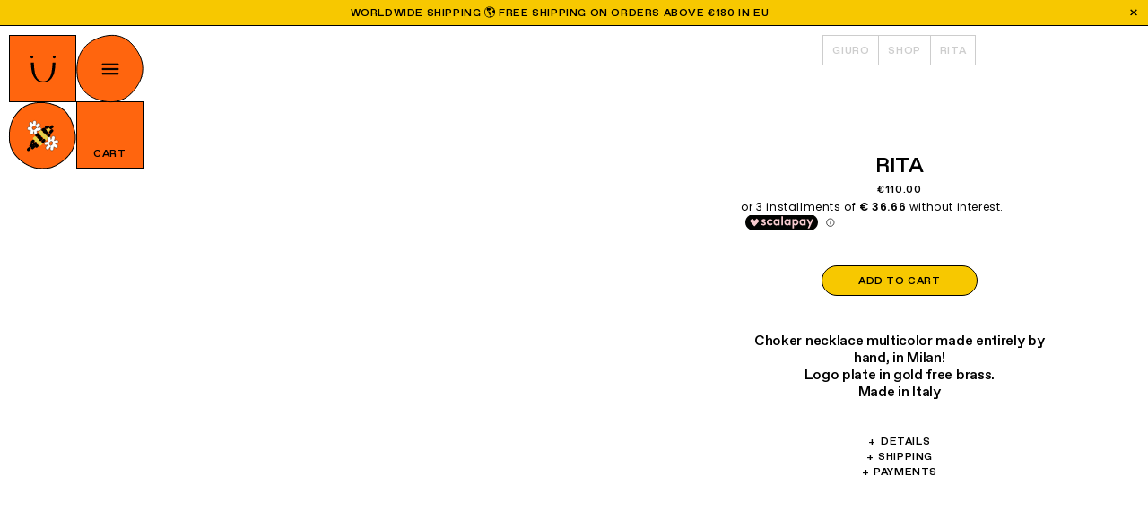

--- FILE ---
content_type: text/html;charset=utf-8
request_url: https://giuro.land/en/products/rita
body_size: 43026
content:
<!DOCTYPE html><html lang="en"><head><meta charset="utf-8">
<meta name="viewport" content="width=device-width, initial-scale=1, viewport-fit=cover">
<title>Rita - multicolour necklace | GIÜRO</title>
<script src="/iubenda.js" data-hid="2578b82"></script>
<link rel="stylesheet" href="https://use.typekit.net/rcp6utk.css">
<script src="https://cdn.scalapay.com/widget/v3/js/scalapay-widget.esm.js" type="module"></script>
<script src="https://cdn.scalapay.com/widget/v3/js/scalapay-widget.js" nomodule></script>
<script src="//cs.iubenda.com/sync/2246095.js"></script>
<script src="//cdn.iubenda.com/cs/iubenda_cs.js"></script>
<script src="https://www.google.com/recaptcha/api.js?render=6LcQ7BUqAAAAAJpUOyPGxWNnj3bjQVX66P766mVL"></script>
<script src="https://www.googletagmanager.com/gtag/js?id=G-JGLJP6YHK4" async></script>
<script>
            window.dataLayer = window.dataLayer || [];
            function gtag(){dataLayer.push(arguments);}
            gtag('js', new Date());

            gtag('config', 'G-JGLJP6YHK4');
          </script>
<meta name="tagline" content="Handmade jewels">
<meta property="og:title" content="Rita - multicolour necklace | GIÜRO">
<meta name="description" content="Multicoloured necklace made entirely by hand, in Milan! Free gold brass logo plate. Made in Italy.">
<meta property="og:description" content="Multicoloured necklace made entirely by hand, in Milan! Free gold brass logo plate. Made in Italy.">
<meta property="og:image" content="https://cdn.shopify.com/s/files/1/0555/2599/8798/files/2023.10.18-Giuro_EC_GR002_86694.jpg?v=1721903213">
<meta name="twitter:card" content="summary_large_image">
<style>/*! normalize.css v8.0.1 | MIT License | github.com/necolas/normalize.css */html{line-height:1.15;-webkit-text-size-adjust:100%}body{margin:0}main{display:block}h1{font-size:2em;margin:.67em 0}hr{box-sizing:content-box;height:0;overflow:visible}pre{font-family:monospace,monospace;font-size:1em}a{background-color:transparent}abbr[title]{border-bottom:none;-webkit-text-decoration:underline;text-decoration:underline;-webkit-text-decoration:underline dotted;text-decoration:underline dotted}b,strong{font-weight:bolder}code,kbd,samp{font-family:monospace,monospace;font-size:1em}small{font-size:80%}sub,sup{font-size:75%;line-height:0;position:relative;vertical-align:baseline}sub{bottom:-.25em}sup{top:-.5em}img{border-style:none}button,input,optgroup,select,textarea{font-family:inherit;font-size:100%;line-height:1.15;margin:0}button,input{overflow:visible}button,select{text-transform:none}[type=button],[type=reset],[type=submit],button{-webkit-appearance:button}[type=button]::-moz-focus-inner,[type=reset]::-moz-focus-inner,[type=submit]::-moz-focus-inner,button::-moz-focus-inner{border-style:none;padding:0}[type=button]:-moz-focusring,[type=reset]:-moz-focusring,[type=submit]:-moz-focusring,button:-moz-focusring{outline:1px dotted ButtonText}fieldset{padding:.35em .75em .625em}legend{box-sizing:border-box;color:inherit;display:table;max-width:100%;padding:0;white-space:normal}progress{vertical-align:baseline}textarea{overflow:auto}[type=checkbox],[type=radio]{box-sizing:border-box;padding:0}[type=number]::-webkit-inner-spin-button,[type=number]::-webkit-outer-spin-button{height:auto}[type=search]{-webkit-appearance:textfield;outline-offset:-2px}[type=search]::-webkit-search-decoration{-webkit-appearance:none}::-webkit-file-upload-button{-webkit-appearance:button;font:inherit}details{display:block}summary{display:list-item}[hidden],template{display:none}</style>
<style>/*! normalize.css v8.0.1 | MIT License | github.com/necolas/normalize.css */html{line-height:1.15;-webkit-text-size-adjust:100%}body{margin:0}main{display:block}h1{font-size:2em;margin:.67em 0}hr{box-sizing:content-box;height:0;overflow:visible}pre{font-family:monospace,monospace;font-size:1em}a{background-color:transparent}abbr[title]{border-bottom:none;-webkit-text-decoration:underline;text-decoration:underline;-webkit-text-decoration:underline dotted;text-decoration:underline dotted}b,strong{font-weight:bolder}code,kbd,samp{font-family:monospace,monospace;font-size:1em}small{font-size:80%}sub,sup{font-size:75%;line-height:0;position:relative;vertical-align:baseline}sub{bottom:-.25em}sup{top:-.5em}img{border-style:none}button,input,optgroup,select,textarea{font-family:inherit;font-size:100%;line-height:1.15;margin:0}button,input{overflow:visible}button,select{text-transform:none}[type=button],[type=reset],[type=submit],button{-webkit-appearance:button}[type=button]::-moz-focus-inner,[type=reset]::-moz-focus-inner,[type=submit]::-moz-focus-inner,button::-moz-focus-inner{border-style:none;padding:0}[type=button]:-moz-focusring,[type=reset]:-moz-focusring,[type=submit]:-moz-focusring,button:-moz-focusring{outline:1px dotted ButtonText}fieldset{padding:.35em .75em .625em}legend{box-sizing:border-box;color:inherit;display:table;max-width:100%;padding:0;white-space:normal}progress{vertical-align:baseline}textarea{overflow:auto}[type=checkbox],[type=radio]{box-sizing:border-box;padding:0}[type=number]::-webkit-inner-spin-button,[type=number]::-webkit-outer-spin-button{height:auto}[type=search]{-webkit-appearance:textfield;outline-offset:-2px}[type=search]::-webkit-search-decoration{-webkit-appearance:none}::-webkit-file-upload-button{-webkit-appearance:button;font:inherit}details{display:block}summary{display:list-item}[hidden],template{display:none}:root{--breakpoint-m:1000px;--breakpoint-l:1200px;--breakpoint-xl:1400px;--media-hover:(hover:hover);--color-black:#000;--color-white:#fff;--color-orange:#ff650e;--color-yellow:#f7c800;--color-brown:#824714;--color-grey:#cdcdcd;--color-dark-grey:#6c6c6c;--color-red:#e52421;--space-0:0px;--space-xs:5px;--space-s:10px;--space-m:30px;--space-l:100px;--space-xl:160px;--space-gap:10px;--space-thumb:5px;--space-header-link:8px;--radius:20px;--border:solid var(--line) var(--color-black);--border-transparent:solid var(--line) transparent;--input-border: ;--input-color-accent:var(--color-yellow);--input-color-background: ;--input-color-error:var(--color-red);--input-color-help:var(--color-grey);--input-color-placeholder:var(--color-grey);--input-color-text:var(--color-grey);--input-direction:row;--input-radius:var(--radius-input);--input-size-icon:14px;--input-space-error:var(--space-s);--input-space-file-y:var(--space-m);--input-space-help:var(--space-s);--input-space-label:var(--space-s);--input-space-options-x:var(--space-m);--input-space-options-y:var(--space-s);--input-space-x:var(--space-s);--input-space-y:var(--space-s);--line:1px;--blur:30px;--header-button:65px}@media (min-width:1000px){:root{--space-xs:5px;--space-s:10px;--space-m:40px;--space-l:100px;--space-xl:240px;--space-gap:10px;--space-thumb:10px}}:root{--dvh:1vh;--vh:1vh}@supports (height:1dvh){:root{--dvh:1dvh}}@supports (height:1svh){:root{--vh:1svh}}.spacer{--s-top:0;--s-right:0;--s-bottom:0;--s-left:0;margin:0;margin:var(--s-top) var(--s-right) var(--s-bottom) var(--s-left)}.padder{--p-top:0;--p-right:0;--p-bottom:0;--p-left:0;padding:0;padding:var(--p-top) var(--p-right) var(--p-bottom) var(--p-left)}.layout{--l-gap:0;--l-dir:initial;--l-overlap:inherit;--l-align:initial;--l-justify:initial;--l-auto:minmax(0,1fr);align-content:var(--l-align);align-items:var(--l-align);display:grid;grid-auto-columns:minmax(0,1fr);grid-auto-columns:var(--l-auto);grid-auto-flow:var(--l-dir);grid-auto-rows:minmax(0,auto);justify-content:var(--l-justify);justify-items:var(--l-justify);grid-gap:0;grid-gap:var(--l-gap);gap:0;gap:var(--l-gap)}.layout>*{grid-area:var(--l-overlap)}.layout>*>*{--l-overlap:initial}.overlap{display:grid}.overlap>*{grid-area:1/1}.grid{--g-col-gap:0;--g-row-gap:0;--g-min:0;--g-cols:4;--g-align:initial;--g-justify:initial;display:grid;grid-template-columns:repeat(4,minmax(0,1fr));grid-template-columns:repeat(var(--g-cols),minmax(var(--g-min),1fr));grid-column-gap:0;grid-column-gap:var(--g-col-gap);-moz-column-gap:0;column-gap:0;-moz-column-gap:var(--g-col-gap);column-gap:var(--g-col-gap);grid-row-gap:0;grid-row-gap:var(--g-row-gap);align-content:var(--g-align);align-items:var(--g-align);justify-content:var(--g-justify);justify-items:var(--g-justify);row-gap:0;row-gap:var(--g-row-gap)}.cols{--c-cols:initial;grid-column:var(--c-cols)}.self{--s-align:initial;--s-justify:initial;align-self:var(--s-align);justify-self:var(--s-justify)}.ratio-container{--r-width:1;--r-height:1;height:0;overflow:hidden;padding-top:100%;padding-top:calc(var(--r-height)/var(--r-width)*100%);position:relative}.ratio-container .ratio{height:100%;left:0;position:absolute;top:0;width:100%}.ratio{--r-width:1;--r-height:1;--r-fit:cover;aspect-ratio:1/1;aspect-ratio:var(--r-width) /var(--r-height);-o-object-fit:cover;object-fit:cover;-o-object-fit:var(--r-fit);object-fit:var(--r-fit)}.accordion{--a-speed:0.2s;--a-height:0px}.accordion .trigger{cursor:pointer}.accordion .content{height:var(--a-height);overflow-y:hidden;transition:height var(--a-speed)}body:not(.loaded),body:not(.loaded) *{visibility:hidden}</style>
<style>.modal[data-v-e2b6a989]{display:block;pointer-events:none;touch-action:none}.modal.locking[data-v-e2b6a989],.modal>*[data-v-e2b6a989]{pointer-events:all}</style>
<style>.placeholder{overflow:hidden;position:relative}</style>
<style>.curtain[data-v-9d99fef3]{height:calc(var(--dvh)*100);left:0;position:fixed;top:0;width:100vw;z-index:6;grid-gap:0;gap:0;grid-template-rows:1fr 1fr;opacity:1;transition:opacity .3s}.curtain[data-v-9d99fef3],.curtain .left[data-v-9d99fef3]{display:grid;grid-template-columns:1fr}.curtain .left[data-v-9d99fef3]{grid-template-rows:repeat(var(--column-number),1fr)}.curtain .left[data-v-9d99fef3]>:nth-child(2n){background-color:var(--curtain-animation-color-1);border-bottom:1px solid var(--color-black);border-right:none}.curtain .left[data-v-9d99fef3]>:nth-child(odd){background-color:var(--curtain-animation-color-2);border-bottom:1px solid var(--color-black);border-right:none}.curtain .left[data-v-9d99fef3]:last-child{border-bottom:none;border-right:none}.curtain .right[data-v-9d99fef3]{border-top:1px solid var(--color-black);display:grid;grid-template-columns:1fr;grid-template-rows:repeat(var(--column-number),1fr);margin-left:0;margin-top:-1px}.curtain .right[data-v-9d99fef3]>:nth-child(2n){background-color:var(--curtain-animation-color-2);border-bottom:1px solid var(--color-black);border-right:none}.curtain .right[data-v-9d99fef3]>:nth-child(odd){background-color:var(--curtain-animation-color-1);border-bottom:1px solid var(--color-black);border-right:none}.curtain .right[data-v-9d99fef3]:last-child{border-bottom:none;border-right:none}@media (min-width:1000px){.curtain[data-v-9d99fef3]{grid-template-columns:1fr 1fr;grid-template-rows:1fr;height:calc(var(--vh)*100)}.curtain .left[data-v-9d99fef3]{grid-template-columns:repeat(var(--column-number),1fr);grid-template-rows:1fr}.curtain .left[data-v-9d99fef3]>:nth-child(2n),.curtain .left[data-v-9d99fef3]>:nth-child(odd){border-bottom:none;border-right:1px solid var(--color-black)}.curtain .left[data-v-9d99fef3]:last-child{border-bottom:none;border-right:none}.curtain .right[data-v-9d99fef3]{border-left:1px solid var(--color-black);border-top:none;grid-template-columns:repeat(var(--column-number),1fr);grid-template-rows:1fr;margin-left:-2px;margin-top:0}.curtain .right[data-v-9d99fef3]>:nth-child(2n),.curtain .right[data-v-9d99fef3]>:nth-child(odd){border-bottom:none;border-right:1px solid var(--color-black)}.curtain .right[data-v-9d99fef3]:last-child{border-bottom:none;border-right:none}}.curtain .image[data-v-9d99fef3]{height:auto;left:50%;opacity:0;position:fixed;top:50%;transform:translate(-50%,-50%);width:70%;z-index:7}@media (min-width:1000px){.curtain .image[data-v-9d99fef3]{width:30%}}</style>
<style>.icon{display:block;height:var(--size);width:var(--size)}.icon svg{display:block;height:100%;overflow:visible;transform:rotate(var(--rotate));width:100%;stroke-width:var(--line);stroke:currentColor;fill:none}.icon svg *{vector-effect:non-scaling-stroke}.icon.bee svg{stroke:none;fill:var(--color-black)}</style>
<style>#bee-grid[data-v-d40066c4]{display:grid;grid-template-columns:repeat(4,1fr);height:calc(var(--dvh)*100);left:0;overflow:visible;position:fixed;top:0;width:100vw;grid-gap:0;gap:0;opacity:1;pointer-events:none;touch-action:none;z-index:3}#bee-grid .bee-icon[data-v-d40066c4]{opacity:0}#bee-grid-second[data-v-d40066c4]{display:grid;grid-template-columns:repeat(3,1fr);height:calc(var(--dvh)*100);left:0;overflow:visible;position:fixed;top:0;width:100vw;grid-gap:0;gap:0;opacity:1;pointer-events:none;touch-action:none;z-index:4}#bee-grid-second .bee-icon[data-v-d40066c4]{opacity:0}</style>
<style>*,:after,:before{box-sizing:border-box;-webkit-box-sizing:border-box;margin:0;padding:0}h1,h2,h3,h4,h5,h6,p{font:inherit;margin:0}::-moz-placeholder{opacity:1}::placeholder{opacity:1}figure,img,svg,video{display:block;height:auto;max-width:100%;width:100%}fieldset{border:0;padding:0}button{background-color:inherit;border:none;cursor:pointer}a,button{color:inherit;-webkit-tap-highlight-color:transparent}a{-webkit-text-decoration:none;text-decoration:none}.spacer{--s-top:0;--s-right:0;--s-bottom:0;--s-left:0}.padder{--p-top:0;--p-right:0;--p-bottom:0;--p-left:0}.layout{--g-row-gap:var(--space-s);--g-col-gap:var(--space-s);--l-dir:initial;--l-overlap:inherit;--l-align:initial;--l-justify:initial;--l-auto:minmax(0,1fr)}.grid{--g-col-gap:var(--space-s);--g-row-gap:var(--space-s);--g-min:0;--g-cols:8;--g-align:initial;--g-justify:initial}@media (min-width:1000px){.grid{--g-cols:14}}.cols{--c-cols:initial}.self{--s-align:initial;--s-justify:initial}.accordion{--a-speed:0.2s;--a-height:0px}@font-face{font-display:swap;font-family:Favorit;font-style:normal;font-weight:500;src:url(/fonts/ABCFavorit-Medium.woff2) format("woff2")}.primary-cta,.secondary-cta,.typo-3{font-family:Favorit,sans-serif;font-size:12px;letter-spacing:.05em;line-height:1}.typo-2,.typo-p,body{font-family:Favorit,sans-serif;font-size:16px;font-style:normal;font-weight:400;letter-spacing:-.02em;line-height:1.2}@media(min-width:1000px){.typo-2,.typo-p,body{font-size:16px}}@media(min-width:1400px){.typo-2,.typo-p,body{font-size:18px}}.typo-1{font-family:Favorit,sans-serif;font-size:24px;letter-spacing:.05em;line-height:1}@media(min-width:1000px){.typo-1{font-size:24px;letter-spacing:-.02em;line-height:.95}}@media(min-width:1400px){.typo-1{font-size:1.5vw;font-size:max(28px,min(1.5vw,36px))}}html{font-synthesis:none;text-rendering:optimizeLegibility;-webkit-font-smoothing:antialiased;-moz-osx-font-smoothing:grayscale;-webkit-text-size-adjust:100%;touch-action:manipulation}::-moz-selection{background:var(--color-yellow)}::selection{background:var(--color-yellow)}.overlay{background-color:var(--color-white);height:100%;left:0;padding-top:0;padding-top:var(--space-snackbar,0);position:fixed;top:0;width:100%;z-index:3}.overlay>:first-child{background:var(--color-white);min-height:calc(var(--vh)*100);padding-bottom:var(--space-s);position:relative}.overlay{overflow-y:auto}.overlay-enter-active,.overlay-leave-active{transition:transform .3s,opacity .15s}.overlay-enter-from{transform:translateY(100%)}.overlay-leave-to{opacity:0}.overlay-placeholder{display:none}.overlay-close{-webkit-backdrop-filter:blur(var(--blur));backdrop-filter:blur(var(--blur));background:var(--color-white-bg);bottom:0;cursor:pointer;height:calc(var(--vh)*20);left:0;position:relative;width:100%;z-index:1}.page-enter-active,.page-leave-active{transition:var(--page-animation-transition)}.page-enter-from,.page-leave-to{visibility:var(--page-animation-visibility)}.page-enter-from{opacity:0}.fade-enter-active,.fade-leave-active{transition:opacity .3s}.fade-enter-from,.fade-leave-to{opacity:0}.w-100{width:100%}.t-center{text-align:center}.t-uppercase{text-transform:uppercase}.t-underline{-webkit-text-decoration:underline;text-decoration:underline}.color-grey{color:var(--color-grey)}.main-container{display:grid;position:relative}@media (hover:hover){a.t-underline:hover{color:var(--color-grey)}}.grecaptcha-badge{display:none!important}em{font-family:inherit;font-style:italic}[data-type=select] .formkit-inner{display:flex;position:relative;--size:14px}[data-type=select] .formkit-inner select{-webkit-appearance:none;-moz-appearance:none;appearance:none;flex:1;font-family:Favorit,sans-serif;font-size:12px;letter-spacing:.05em;padding:7px var(--space-s);padding-right:calc(var(--size) + var(--space-s)*2);text-transform:uppercase}[data-type=select] .formkit-inner select:focus-within{border-color:var(--input-color-accent);outline:0}[data-type=select] .formkit-inner select[data-placeholder=true]{color:var(--color-grey)}[data-type=select] .formkit-inner .formkit-icon{pointer-events:none;position:absolute;right:var(--space-s);top:50%;transform:translateY(-50%)}#iubenda-cs-banner{background-color:var(--color-orange);border:var(--border);bottom:auto;left:var(--space-s);position:fixed;top:calc(var(--header-button-height) + var(--space-s)*2);top:calc(var(--space-snackbar, 0px) + var(--header-button-height) + var(--space-s)*2);width:calc(100% - var(--space-s)*2);z-index:5}@media (min-width:1000px){#iubenda-cs-banner{bottom:var(--space-s);top:auto;width:calc(28.57143% - var(--space-s)*15/14*4 + var(--space-s)*3)}}.iubenda-banner-content{padding:var(--space-s);padding-bottom:var(--space-0)}.iubenda-banner-content a{-webkit-text-decoration:underline;text-decoration:underline}.iubenda-cs-opt-group{display:flex}.iubenda-cs-opt-group button{font-family:Favorit,sans-serif;font-size:12px;letter-spacing:.05em;line-height:1;padding:var(--space-s);text-transform:uppercase}.iubenda-cs-opt-group-custom{order:2}.iubenda-cs-opt-group-consent{display:flex}.iubenda-cs-reject-btn{order:2}.iubenda-cs-rationale{display:grid;grid-gap:var(--space-s);gap:var(--space-s)}.iub__us-widget,.iubenda-tp-btn{display:none}</style>
<style>.link[data-v-4801a7ac]{cursor:pointer}.link.primary-cta[data-v-4801a7ac],.link.rounding-cta[data-v-4801a7ac],.link.secondary-cta[data-v-4801a7ac]{background-color:var(--color-white);border:var(--border);color:var(--color-black);display:inline-block;text-transform:uppercase}.link.primary-cta[data-v-4801a7ac],.link.secondary-cta[data-v-4801a7ac]{border-radius:var(--radius);padding:var(--space-s) var(--space-m)}.link.rounding-cta[data-v-4801a7ac]{padding:var(--space-s) var(--space-s)}@media (hover:hover){.link.primary-cta[data-v-4801a7ac]:hover{background-color:var(--color-orange)}}.link.secondary-cta[data-v-4801a7ac]{background-color:var(--color-yellow)}@media (hover:hover){.link.secondary-cta[data-v-4801a7ac]:hover{background-color:var(--color-black);color:var(--color-white)}}.link.secondary-cta.disabled[data-v-4801a7ac]{background-color:var(--color-yellow);border-color:var(--color-dark-grey);color:var(--color-dark-grey);cursor:not-allowed;opacity:.5}@media (hover:hover){.link.secondary-cta.disabled[data-v-4801a7ac]:hover{background-color:var(--color-yellow);border-color:var(--color-dark-grey);color:var(--color-dark-grey);opacity:.5}}.link.button[data-v-4801a7ac]{align-items:center;background-color:var(--color-orange);border:var(--border);display:flex;height:var(--header-button-height);justify-content:center;text-transform:uppercase;width:100%}.link.button.align-bottom[data-v-4801a7ac]{align-items:flex-end}.link.button.round[data-v-4801a7ac]{border-radius:50%}.link.rounding-cta[data-v-4801a7ac]{text-align:center;transition:.3s;width:100%}@media (hover:hover){.link.rounding-cta[data-v-4801a7ac]:hover{border-radius:var(--radius)}}.link.disabled[data-v-4801a7ac]{cursor:not-allowed;opacity:.5}</style>
<style>.error-container[data-v-b23c234f]{align-items:center;background-color:var(--color-brown);height:calc(var(--vh)*100);width:100vw}.error-container .error-box[data-v-b23c234f]{background-color:var(--color-orange);border:var(--border)}.error-container .home-cta[data-v-b23c234f]{border:var(--border);border-radius:var(--radius)}.error-container .cta-button[data-v-b23c234f]{background-color:var(--color-orange)}</style>
<style>header[data-v-2359d5db]{left:var(--space-s);position:fixed;top:calc(var(--space-s));top:calc(var(--space-snackbar, 0px) + var(--space-s));width:-moz-fit-content;width:fit-content;width:150px;z-index:5}header #menuBee[data-v-2359d5db],header #menuToggler[data-v-2359d5db]{cursor:pointer;height:var(--header-button-height);width:var(--header-button-height)}header #menuBee[data-v-2359d5db] .circle,header #menuToggler[data-v-2359d5db] .circle{height:100%;width:100%}header .display-desktop[data-v-2359d5db]{display:none}header .display-mobile[data-v-2359d5db]{display:grid}header .search-container[data-v-2359d5db]{background-color:var(--color-white);border:var(--border);padding:var(--space-s) 0;width:100%}@media (min-width:1000px){header[data-v-2359d5db]{width:calc(14.28571vw - var(--space-s)*15/14*2)}header .display-desktop[data-v-2359d5db]{display:grid}header .display-mobile[data-v-2359d5db]{display:none}}@media (min-width:1200px){header[data-v-2359d5db]{width:150px}}header .nav-container[data-v-2359d5db]{display:none}header .nav-container.open[data-v-2359d5db]{display:block}header .display-mobile .nav-container[data-v-2359d5db]{position:absolute;top:100%;width:100%}header .logo[data-v-2359d5db]{width:28px}header .close[data-v-2359d5db]{background-color:var(--color-orange);border:var(--border);height:var(--header-button-height);text-align:center;vertical-align:center}header .search-input-outer[data-v-2359d5db]{width:100%}header .search-icon[data-v-2359d5db]{cursor:pointer}header .cart-button[data-v-2359d5db],header nav>a[data-v-2359d5db],header nav>div[data-v-2359d5db]{margin-top:-1px}header #mobileCart[data-v-2359d5db]{background-color:var(--color-orange)}header #menuBee[data-v-2359d5db]{z-index:2}header #beeIcon[data-v-2359d5db]{pointer-events:none;touch-action:none;z-index:6}#beeMobile[data-v-2359d5db]{bottom:var(--space-s);height:var(--header-button-height);position:fixed;right:var(--space-s);touch-action:manipulation;width:var(--header-button-height)}#beeMobile[data-v-2359d5db] .circle{height:100%;width:100%}[data-v-2359d5db] .search-input{border:none;border-radius:0;box-sizing:border-box;display:block;height:12px;margin:0;outline:none;padding:var(--space-0)!important;width:100%}[data-v-2359d5db] .search-input:focus-visible{border-radius:0;outline:none}</style>
<style>.product-page-container[data-v-7d824fb0]{padding-top:0;padding-top:var(--space-snackbar,0)}.product-media-container[data-v-7d824fb0]{display:grid;grid-template-columns:repeat(8,1fr);grid-gap:var(--space-s);gap:var(--space-s)}.product-page-content[data-v-7d824fb0]{display:grid;grid-template-columns:repeat(1,1fr);grid-template-rows:auto 1fr;grid-gap:var(--space-s);gap:var(--space-s)}@media (min-width:1000px){.product-page-content[data-v-7d824fb0]{grid-template-columns:repeat(14,1fr);row-gap:var(--space-0)}}.product-media-summary[data-v-7d824fb0]{align-self:end;bottom:var(--space-s);max-height:calc(var(--vh)*100);position:sticky}.product-right-section[data-v-7d824fb0]{display:grid;grid-template-rows:auto 1fr;height:auto;max-height:none;position:sticky;top:0;grid-gap:var(--space-0);gap:var(--space-0);width:100%}@media (min-width:1000px){.product-right-section[data-v-7d824fb0]{height:calc(var(--vh)*100);max-height:calc(var(--vh)*100);overflow-y:scroll}}.product-info-container[data-v-7d824fb0]{display:flex;justify-content:center}.product-info-container>div[data-v-7d824fb0]{max-width:340px}@media (min-width:1000px){.product-info-container[data-v-7d824fb0]{display:grid;grid-template-columns:repeat(6,1fr);grid-gap:var(--space-s);gap:var(--space-s)}.product-info-container>div[data-v-7d824fb0]{max-width:none}}.accordion-container[data-v-7d824fb0]{padding-bottom:var(--space-0)}@media (min-width:1000px) and (max-height:650px){.accordion-container[data-v-7d824fb0]{padding-bottom:var(--space-l)}}.made-to-order[data-v-7d824fb0]{width:100%}.made-to-order>*[data-v-7d824fb0]{max-width:460px;width:100%}@media (min-width:1000px){.made-to-order>*[data-v-7d824fb0]{max-width:360px}}.made-to-order[data-v-7d824fb0] textarea{font-family:Favorit,sans-serif;font-size:12px;height:auto;letter-spacing:.05em;line-height:1;padding:var(--space-s);resize:none;text-transform:uppercase;width:100%}.made-to-order[data-v-7d824fb0] textarea:focus-within{border-color:var(--input-color-accent);outline:0}</style>
<style>footer[data-v-c85cd47d]{background-color:var(--color-orange);display:grid;grid-template-rows:auto auto 1fr;height:calc(var(--dvh)*100);width:100%;--input-direction:column;--input-space-label:var(--space-m)}@media (min-width:1000px){footer[data-v-c85cd47d]{align-items:center;display:flex;flex-direction:column;height:calc(var(--vh)*100);justify-content:space-between}}footer .newsletter[data-v-c85cd47d]{border:var(--border);margin:var(--space-s);margin-top:calc(var(--space-snackbar, 0px) + var(--header-button-height) + var(--space-s)*2);width:calc(100% - var(--space-s)*2)}@media (min-width:1000px){footer .newsletter[data-v-c85cd47d]{margin-top:var(--space-s);width:25%}}footer .newsletter .form-wrapper[data-v-c85cd47d]{display:flex;gap:var(--space-s);justify-content:space-between}footer .newsletter .form-wrapper[data-v-c85cd47d] li{list-style:none}footer .newsletter .form-wrapper[data-v-c85cd47d] .custom-formkit{background-color:transparent;border:0;color:var(--color-white);width:100%}footer .newsletter .form-wrapper[data-v-c85cd47d] .custom-formkit::-moz-placeholder{color:var(--color-white);text-transform:uppercase}footer .newsletter .form-wrapper[data-v-c85cd47d] .custom-formkit::placeholder{color:var(--color-white);text-transform:uppercase}footer .newsletter .form-wrapper[data-v-c85cd47d] .custom-formkit:focus{border:0;outline:0}footer .stretch[data-v-c85cd47d]{width:100%}footer .cols[data-v-c85cd47d]{align-items:center;display:flex;flex-direction:column;gap:var(--space-0);height:100%}@media (min-width:1000px){footer .cols[data-v-c85cd47d]{align-items:start;flex-direction:row;gap:var(--space-m);height:auto}}footer .cols .col[data-v-c85cd47d]:last-of-type{margin-bottom:var(--space-m);margin-top:auto}@media (min-width:1000px){footer .cols .col[data-v-c85cd47d]:last-of-type{margin-bottom:0;margin-left:auto;margin-top:0}}footer .logo[data-v-c85cd47d]{justify-self:center;margin-bottom:var(--space-m);margin-top:var(--space-xl);width:214px}@media (min-width:1000px){footer .logo[data-v-c85cd47d]{margin-bottom:0;margin-top:0;width:22%}}footer[data-v-c85cd47d] #input_0-incomplete{display:none}footer .link-container[data-v-c85cd47d]{display:flex}</style>
<style>.lang-selector[data-v-d07b8213]{width:100%}.lang-selector .locale-button.active[data-v-d07b8213]{background-color:var(--color-black);color:var(--color-white)}</style>
<style>.product-gallery-desktop[data-v-7cd96d63]{display:none}@media (min-width:1000px){.product-gallery-desktop[data-v-7cd96d63]{display:grid;grid-template-columns:repeat(8,1fr);grid-gap:var(--space-s);gap:var(--space-s)}.product-gallery-desktop .product-gallery-media-container[data-v-7cd96d63]{width:100%}.product-gallery-desktop .media-navigator[data-v-7cd96d63]{height:calc(var(--vh)*100 - var(--space-s));height:calc(var(--vh)*100 - var(--space-s) - var(--space-snackbar, 0px));position:sticky;top:0}.product-gallery-desktop .media-navigator .active[data-v-7cd96d63]{-webkit-mask-origin:fill-box;mask-origin:fill-box;-webkit-mask-repeat:no-repeat;mask-repeat:no-repeat;-webkit-mask-size:100%;mask-size:100%;overflow:hidden}.product-gallery-desktop .media-navigator .active.mask-0[data-v-7cd96d63]{-webkit-mask-image:url("data:image/svg+xml;charset=utf-8,%3Csvg xmlns='http://www.w3.org/2000/svg' width='100' height='98' stroke='%23000'%3E%3Cpath d='M54.82 97.297c-6.466-.092-12.726-1.287-18.89-3.088-3.92-1.145-7.731-2.568-11.359-4.433-3.713-1.909-7.168-4.2-10.288-6.994-3.898-3.49-6.978-7.58-9.294-12.24C2.833 66.204 1.45 61.61.78 56.824a81 81 0 0 1-.693-7.63c-.112-2.507-.125-5.03.023-7.536.334-5.64 1.216-11.192 3.126-16.542 1.575-4.41 3.773-8.464 6.877-12.019 3.522-4.03 7.803-6.973 12.734-9.047 4.061-1.708 8.3-2.726 12.646-3.308 2.32-.311 4.667-.45 7.007-.578 2.024-.11 4.07-.248 6.083-.097 3.305.25 6.618.575 9.882 1.135 5.238.9 10.19 2.72 14.86 5.248a51 51 0 0 1 9.57 6.714c3.714 3.291 7.021 6.935 9.797 11.036 3.24 4.788 5.53 9.987 6.603 15.687.56 2.973.808 5.975.668 8.992-.183 3.946-.903 7.806-2.032 11.596-1.037 3.482-2.418 6.832-4.033 10.075-2.247 4.51-4.854 8.809-8.168 12.642-3.62 4.19-7.829 7.662-12.853 10.084-3.715 1.79-7.622 3-11.734 3.466-2.1.239-4.214.373-6.322.554z'/%3E%3C/svg%3E");mask-image:url("data:image/svg+xml;charset=utf-8,%3Csvg xmlns='http://www.w3.org/2000/svg' width='100' height='98' stroke='%23000'%3E%3Cpath d='M54.82 97.297c-6.466-.092-12.726-1.287-18.89-3.088-3.92-1.145-7.731-2.568-11.359-4.433-3.713-1.909-7.168-4.2-10.288-6.994-3.898-3.49-6.978-7.58-9.294-12.24C2.833 66.204 1.45 61.61.78 56.824a81 81 0 0 1-.693-7.63c-.112-2.507-.125-5.03.023-7.536.334-5.64 1.216-11.192 3.126-16.542 1.575-4.41 3.773-8.464 6.877-12.019 3.522-4.03 7.803-6.973 12.734-9.047 4.061-1.708 8.3-2.726 12.646-3.308 2.32-.311 4.667-.45 7.007-.578 2.024-.11 4.07-.248 6.083-.097 3.305.25 6.618.575 9.882 1.135 5.238.9 10.19 2.72 14.86 5.248a51 51 0 0 1 9.57 6.714c3.714 3.291 7.021 6.935 9.797 11.036 3.24 4.788 5.53 9.987 6.603 15.687.56 2.973.808 5.975.668 8.992-.183 3.946-.903 7.806-2.032 11.596-1.037 3.482-2.418 6.832-4.033 10.075-2.247 4.51-4.854 8.809-8.168 12.642-3.62 4.19-7.829 7.662-12.853 10.084-3.715 1.79-7.622 3-11.734 3.466-2.1.239-4.214.373-6.322.554z'/%3E%3C/svg%3E")}.product-gallery-desktop .media-navigator .active.mask-1[data-v-7cd96d63]{-webkit-mask-image:url("data:image/svg+xml;charset=utf-8,%3Csvg xmlns='http://www.w3.org/2000/svg' width='100' height='100' stroke='%23000'%3E%3Cpath d='M100 48.2c-.003 6.044-1.429 11.772-3.762 17.299-2.543 6.023-5.975 11.508-10.1 16.569-3.626 4.45-7.763 8.328-12.685 11.326-4.646 2.83-9.645 4.707-15.047 5.42-2.02.267-4.062.508-6.094.516-5.82.024-11.497-.977-17.06-2.663-4.334-1.314-8.543-2.944-12.555-5.054-3.566-1.875-6.895-4.093-9.913-6.783-4.44-3.956-7.774-8.679-9.937-14.21C1.555 67.317.704 63.89.382 60.348.215 58.499-.011 56.643 0 54.79A71.3 71.3 0 0 1 1.83 39.114c1.107-4.786 2.739-9.378 5.077-13.702a44.5 44.5 0 0 1 5.33-7.748c3.362-3.939 7.307-7.166 11.757-9.778 4.119-2.417 8.508-4.228 13.078-5.605 3.215-.967 6.49-1.668 9.826-2.023a45 45 0 0 1 8.928-.07c5.656.52 10.955 2.18 15.94 4.857 2.98 1.599 5.77 3.497 8.304 5.735 1.824 1.612 3.623 3.265 5.297 5.03 5.756 6.07 10.39 12.85 12.895 20.928.819 2.637 1.366 5.332 1.554 8.092.076 1.122.124 2.246.184 3.368z'/%3E%3C/svg%3E");mask-image:url("data:image/svg+xml;charset=utf-8,%3Csvg xmlns='http://www.w3.org/2000/svg' width='100' height='100' stroke='%23000'%3E%3Cpath d='M100 48.2c-.003 6.044-1.429 11.772-3.762 17.299-2.543 6.023-5.975 11.508-10.1 16.569-3.626 4.45-7.763 8.328-12.685 11.326-4.646 2.83-9.645 4.707-15.047 5.42-2.02.267-4.062.508-6.094.516-5.82.024-11.497-.977-17.06-2.663-4.334-1.314-8.543-2.944-12.555-5.054-3.566-1.875-6.895-4.093-9.913-6.783-4.44-3.956-7.774-8.679-9.937-14.21C1.555 67.317.704 63.89.382 60.348.215 58.499-.011 56.643 0 54.79A71.3 71.3 0 0 1 1.83 39.114c1.107-4.786 2.739-9.378 5.077-13.702a44.5 44.5 0 0 1 5.33-7.748c3.362-3.939 7.307-7.166 11.757-9.778 4.119-2.417 8.508-4.228 13.078-5.605 3.215-.967 6.49-1.668 9.826-2.023a45 45 0 0 1 8.928-.07c5.656.52 10.955 2.18 15.94 4.857 2.98 1.599 5.77 3.497 8.304 5.735 1.824 1.612 3.623 3.265 5.297 5.03 5.756 6.07 10.39 12.85 12.895 20.928.819 2.637 1.366 5.332 1.554 8.092.076 1.122.124 2.246.184 3.368z'/%3E%3C/svg%3E")}.product-gallery-desktop .media-navigator .active.mask-2[data-v-7cd96d63]{-webkit-mask-image:url("data:image/svg+xml;charset=utf-8,%3Csvg xmlns='http://www.w3.org/2000/svg' width='100' height='100' stroke='%23000'%3E%3Cpath d='M0 47.812c.128-2.235.175-4.479.402-6.704a47 47 0 0 1 1.806-8.914c1.46-4.82 3.72-9.223 6.853-13.156 2.495-3.132 5.42-5.825 8.705-8.126 6.083-4.26 12.846-6.987 19.97-8.918A60.7 60.7 0 0 1 47.4.201c1.339-.137 2.694-.122 4.04-.173 4.088-.158 8.096.354 12.036 1.433 5.162 1.415 9.818 3.835 14.036 7.109 5.699 4.422 10.13 9.948 13.886 16.052 2.54 4.13 4.624 8.474 6.053 13.115.898 2.913 1.561 5.88 1.794 8.927.105 1.364.249 2.732.236 4.097-.05 5.534-1.153 10.863-3.242 15.99-2.35 5.764-5.674 10.926-9.613 15.72-3.409 4.147-7.26 7.806-11.745 10.764a40.7 40.7 0 0 1-15.847 6.225c-3.374.565-6.765.628-10.151.455-3.623-.186-7.188-.873-10.698-1.806-4.315-1.148-8.502-2.654-12.494-4.655-3.801-1.906-7.326-4.234-10.506-7.08-4.751-4.251-8.32-9.319-10.807-15.184C2.72 67.282 1.617 63.222.94 59.051c-.35-2.16-.542-4.353-.691-6.539-.106-1.557-.021-3.128-.021-4.692L0 47.813Z'/%3E%3C/svg%3E");mask-image:url("data:image/svg+xml;charset=utf-8,%3Csvg xmlns='http://www.w3.org/2000/svg' width='100' height='100' stroke='%23000'%3E%3Cpath d='M0 47.812c.128-2.235.175-4.479.402-6.704a47 47 0 0 1 1.806-8.914c1.46-4.82 3.72-9.223 6.853-13.156 2.495-3.132 5.42-5.825 8.705-8.126 6.083-4.26 12.846-6.987 19.97-8.918A60.7 60.7 0 0 1 47.4.201c1.339-.137 2.694-.122 4.04-.173 4.088-.158 8.096.354 12.036 1.433 5.162 1.415 9.818 3.835 14.036 7.109 5.699 4.422 10.13 9.948 13.886 16.052 2.54 4.13 4.624 8.474 6.053 13.115.898 2.913 1.561 5.88 1.794 8.927.105 1.364.249 2.732.236 4.097-.05 5.534-1.153 10.863-3.242 15.99-2.35 5.764-5.674 10.926-9.613 15.72-3.409 4.147-7.26 7.806-11.745 10.764a40.7 40.7 0 0 1-15.847 6.225c-3.374.565-6.765.628-10.151.455-3.623-.186-7.188-.873-10.698-1.806-4.315-1.148-8.502-2.654-12.494-4.655-3.801-1.906-7.326-4.234-10.506-7.08-4.751-4.251-8.32-9.319-10.807-15.184C2.72 67.282 1.617 63.222.94 59.051c-.35-2.16-.542-4.353-.691-6.539-.106-1.557-.021-3.128-.021-4.692L0 47.813Z'/%3E%3C/svg%3E")}.product-gallery-desktop .media-navigator .active.mask-3[data-v-7cd96d63]{-webkit-mask-image:url("data:image/svg+xml;charset=utf-8,%3Csvg xmlns='http://www.w3.org/2000/svg' width='101' height='100' stroke='%23000'%3E%3Cpath d='M100.263 49.193c-.101 6.38-1.361 12.503-3.61 18.442a56 56 0 0 1-6.938 12.949 58.7 58.7 0 0 1-8.076 9.052c-2.25 2.058-4.623 3.942-7.256 5.493a35.7 35.7 0 0 1-8.245 3.557c-3.939 1.142-7.975 1.525-12.032 1.206-3.068-.242-6.121-.786-9.152-1.35-4.765-.887-9.383-2.32-13.877-4.137-4.543-1.838-8.955-3.947-13.027-6.7a37.1 37.1 0 0 1-8.083-7.39c-2.864-3.527-4.997-7.446-6.546-11.707C2.151 65.114 1.264 61.52.844 57.84c-.287-2.517-.422-5.077-.34-7.607.16-4.899 1.12-9.672 2.922-14.245.84-2.136 1.711-4.27 2.73-6.324a63.6 63.6 0 0 1 8.319-12.708c3.155-3.752 6.61-7.185 10.564-10.094A35.312 35.312 0 0 1 40.604.417a34.7 34.7 0 0 1 7.774-.331c7.37.53 14.493 2.193 21.323 5.026 4.482 1.859 8.735 4.15 12.68 6.99a41.2 41.2 0 0 1 8.389 8.038c2.955 3.765 5.121 7.953 6.644 12.47 1.089 3.23 1.913 6.535 2.276 9.934.236 2.21.384 4.432.571 6.647z'/%3E%3C/svg%3E");mask-image:url("data:image/svg+xml;charset=utf-8,%3Csvg xmlns='http://www.w3.org/2000/svg' width='101' height='100' stroke='%23000'%3E%3Cpath d='M100.263 49.193c-.101 6.38-1.361 12.503-3.61 18.442a56 56 0 0 1-6.938 12.949 58.7 58.7 0 0 1-8.076 9.052c-2.25 2.058-4.623 3.942-7.256 5.493a35.7 35.7 0 0 1-8.245 3.557c-3.939 1.142-7.975 1.525-12.032 1.206-3.068-.242-6.121-.786-9.152-1.35-4.765-.887-9.383-2.32-13.877-4.137-4.543-1.838-8.955-3.947-13.027-6.7a37.1 37.1 0 0 1-8.083-7.39c-2.864-3.527-4.997-7.446-6.546-11.707C2.151 65.114 1.264 61.52.844 57.84c-.287-2.517-.422-5.077-.34-7.607.16-4.899 1.12-9.672 2.922-14.245.84-2.136 1.711-4.27 2.73-6.324a63.6 63.6 0 0 1 8.319-12.708c3.155-3.752 6.61-7.185 10.564-10.094A35.312 35.312 0 0 1 40.604.417a34.7 34.7 0 0 1 7.774-.331c7.37.53 14.493 2.193 21.323 5.026 4.482 1.859 8.735 4.15 12.68 6.99a41.2 41.2 0 0 1 8.389 8.038c2.955 3.765 5.121 7.953 6.644 12.47 1.089 3.23 1.913 6.535 2.276 9.934.236 2.21.384 4.432.571 6.647z'/%3E%3C/svg%3E")}.product-gallery-desktop .media-navigator .active.mask-4[data-v-7cd96d63]{-webkit-mask-image:url("data:image/svg+xml;charset=utf-8,%3Csvg xmlns='http://www.w3.org/2000/svg' width='99' height='100' stroke='%23000'%3E%3Cpath d='M50.174 99.997c-7.337.036-13.865-1.314-20.192-3.72-3.25-1.237-6.358-2.762-9.27-4.663-2.9-1.892-5.551-4.081-7.916-6.628a42.8 42.8 0 0 1-7.29-10.76c-2.07-4.34-3.503-8.899-4.434-13.616C.474 57.576.054 54.52.034 51.423c-.012-1.943-.091-3.894.044-5.83.284-4.051.97-8.047 2.07-11.963.85-3.028 1.87-5.995 3.24-8.84 1.783-3.7 4.023-7.073 6.79-10.111 2.07-2.272 4.382-4.244 6.904-5.982 5.006-3.45 10.521-5.751 16.39-7.256C38.283.72 41.13.173 44.031.079c2.382-.077 4.777-.144 7.147.035 4.523.343 8.887 1.456 13.12 3.106a56.5 56.5 0 0 1 14.167 8.03c2.63 2.04 5.007 4.35 7.187 6.871 3.244 3.753 5.856 7.905 7.964 12.38 2.074 4.402 3.55 9 4.355 13.807a47.6 47.6 0 0 1 .569 10.324c-.219 4.233-.996 8.384-2.21 12.454-1.043 3.5-2.398 6.872-4.14 10.079a41.6 41.6 0 0 1-5.749 8.084C82.6 89.49 78 92.67 72.822 95.028c-4.34 1.975-8.89 3.304-13.582 4.14-3.18.567-6.38.881-9.068.826z'/%3E%3C/svg%3E");mask-image:url("data:image/svg+xml;charset=utf-8,%3Csvg xmlns='http://www.w3.org/2000/svg' width='99' height='100' stroke='%23000'%3E%3Cpath d='M50.174 99.997c-7.337.036-13.865-1.314-20.192-3.72-3.25-1.237-6.358-2.762-9.27-4.663-2.9-1.892-5.551-4.081-7.916-6.628a42.8 42.8 0 0 1-7.29-10.76c-2.07-4.34-3.503-8.899-4.434-13.616C.474 57.576.054 54.52.034 51.423c-.012-1.943-.091-3.894.044-5.83.284-4.051.97-8.047 2.07-11.963.85-3.028 1.87-5.995 3.24-8.84 1.783-3.7 4.023-7.073 6.79-10.111 2.07-2.272 4.382-4.244 6.904-5.982 5.006-3.45 10.521-5.751 16.39-7.256C38.283.72 41.13.173 44.031.079c2.382-.077 4.777-.144 7.147.035 4.523.343 8.887 1.456 13.12 3.106a56.5 56.5 0 0 1 14.167 8.03c2.63 2.04 5.007 4.35 7.187 6.871 3.244 3.753 5.856 7.905 7.964 12.38 2.074 4.402 3.55 9 4.355 13.807a47.6 47.6 0 0 1 .569 10.324c-.219 4.233-.996 8.384-2.21 12.454-1.043 3.5-2.398 6.872-4.14 10.079a41.6 41.6 0 0 1-5.749 8.084C82.6 89.49 78 92.67 72.822 95.028c-4.34 1.975-8.89 3.304-13.582 4.14-3.18.567-6.38.881-9.068.826z'/%3E%3C/svg%3E")}.product-gallery-desktop .media-navigator .active.mask-5[data-v-7cd96d63]{-webkit-mask-image:url("data:image/svg+xml;charset=utf-8,%3Csvg xmlns='http://www.w3.org/2000/svg' width='101' height='100' stroke='%23000'%3E%3Cpath d='M100.695 49.555c.061 5.688-1.266 11.083-3.461 16.293-2.338 5.547-5.594 10.528-9.362 15.196-2.42 2.998-5.07 5.772-8.023 8.243-5.806 4.862-12.374 8.155-19.871 9.476-3.22.566-6.477.704-9.724.503-6.495-.402-12.703-2.075-18.723-4.505-4.627-1.867-8.992-4.197-12.987-7.194-3.65-2.738-6.82-5.946-9.457-9.68-3.922-5.555-6.222-11.764-7.386-18.414-.513-2.932-.833-5.894-.813-8.882.014-1.947-.074-3.902.042-5.843.23-3.85.8-7.654 1.824-11.386 1.535-5.593 4.043-10.688 7.703-15.19 3.184-3.918 7.034-7.072 11.365-9.642C28.353 4.654 35.424 2.227 42.859.826c3.595-.678 7.24-.95 10.897-.773 5.448.266 10.68 1.48 15.663 3.753 4.19 1.913 7.973 4.436 11.432 7.457 5.73 5.004 10.422 10.852 14.153 17.475 2.438 4.327 4.238 8.903 5.065 13.81.389 2.307.541 4.654.8 6.982l-.173.022z'/%3E%3C/svg%3E");mask-image:url("data:image/svg+xml;charset=utf-8,%3Csvg xmlns='http://www.w3.org/2000/svg' width='101' height='100' stroke='%23000'%3E%3Cpath d='M100.695 49.555c.061 5.688-1.266 11.083-3.461 16.293-2.338 5.547-5.594 10.528-9.362 15.196-2.42 2.998-5.07 5.772-8.023 8.243-5.806 4.862-12.374 8.155-19.871 9.476-3.22.566-6.477.704-9.724.503-6.495-.402-12.703-2.075-18.723-4.505-4.627-1.867-8.992-4.197-12.987-7.194-3.65-2.738-6.82-5.946-9.457-9.68-3.922-5.555-6.222-11.764-7.386-18.414-.513-2.932-.833-5.894-.813-8.882.014-1.947-.074-3.902.042-5.843.23-3.85.8-7.654 1.824-11.386 1.535-5.593 4.043-10.688 7.703-15.19 3.184-3.918 7.034-7.072 11.365-9.642C28.353 4.654 35.424 2.227 42.859.826c3.595-.678 7.24-.95 10.897-.773 5.448.266 10.68 1.48 15.663 3.753 4.19 1.913 7.973 4.436 11.432 7.457 5.73 5.004 10.422 10.852 14.153 17.475 2.438 4.327 4.238 8.903 5.065 13.81.389 2.307.541 4.654.8 6.982l-.173.022z'/%3E%3C/svg%3E")}.product-gallery-desktop .media-navigator[data-v-7cd96d63]{justify-content:start}.product-gallery-desktop .media-navigator>button[data-v-7cd96d63]{max-width:75px}}@media only screen and (min-device-width:768px) and (max-device-width:1024px) and (orientation:landscape) and (-webkit-min-device-pixel-ratio:1){.product-gallery-desktop .media-navigator[data-v-7cd96d63]{height:calc(var(--dvh)*100 - var(--space-s));height:calc(var(--dvh)*100 - var(--space-s) - var(--space-snackbar, 0px))}}.product-gallery-mobile[data-v-7cd96d63]{display:grid;grid-template-columns:repeat(1,1fr)}@media (min-width:1000px){.product-gallery-mobile[data-v-7cd96d63]{display:none}}</style>
<style>.breadcrumbs[data-v-ef7a49c0]{display:none}@media (min-width:1000px){.breadcrumbs[data-v-ef7a49c0]{display:grid}}.breadcrumbs .breadcrumbs-element[data-v-ef7a49c0]{border:var(--border);border-color:var(--color-grey);color:var(--color-grey);width:-moz-fit-content;width:fit-content}@media (hover:hover){.breadcrumbs .breadcrumbs-element[data-v-ef7a49c0]:hover{border-color:var(--color-black);color:var(--color-black);z-index:1}.breadcrumbs .breadcrumbs-element.router-link-active[data-v-ef7a49c0]:hover{border-color:var(--color-grey);color:var(--color-grey)}}</style>
<style>.compare-price{text-decoration-line:line-through}</style>
<style>.accordion-element[data-v-f8a579f5]{width:100%}.accordion-element .icon.close[data-v-f8a579f5]{display:grid}.accordion-element .icon.open[data-v-f8a579f5]{display:none}.accordion-element.open[data-v-f8a579f5]{padding-bottom:var(--space-s)}.accordion-element.open .icon.open[data-v-f8a579f5]{display:grid}.accordion-element.open .icon.close[data-v-f8a579f5]{display:none}.accordion-element .accordion-button[data-v-f8a579f5]{justify-content:start;width:100%}.accordion-element .accordion-button.centered[data-v-f8a579f5]{justify-content:center}.accordion-element .content[data-v-f8a579f5]{padding:0 var(--space-m)}@media (--s ){.accordion-element .trigger[data-v-f8a579f5]{text-underline-offset:var(--space-xxs);text-underline-position:auto}@media (hover:hover){.accordion-element .trigger[data-v-f8a579f5]:hover{-webkit-text-decoration:underline;text-decoration:underline}}}</style>
<style>.heading-container[data-v-9b6d71de]{display:flex;justify-content:center}@media (min-width:1000px){.heading[data-v-9b6d71de]{max-width:1300px}}</style>
<style>.related-hidden-desktop[data-v-2d5feb69]{display:grid}@media (min-width:1000px){.related-hidden-desktop[data-v-2d5feb69]{display:none}}</style>
<style>.bottom-info-container[data-v-4bbdafea]{display:grid;grid-template-columns:1fr auto;z-index:1}.title-price-container[data-v-4bbdafea]{border:1px solid transparent}.add-to-cart-button[data-v-4bbdafea]{display:none;position:static;transform:none;width:auto}.product-thumb[data-v-4bbdafea]{height:-moz-fit-content;height:fit-content;position:relative;width:-moz-fit-content;width:fit-content}.product-thumb .plus[data-v-4bbdafea]{cursor:pointer;position:absolute;right:0;top:0}@media (min-width:1000px){.product-thumb .plus[data-v-4bbdafea]{display:none}}.product-thumb .hover-media[data-v-4bbdafea]{display:none}@media (hover:hover){@media (min-width:1200px){.product-thumb:hover .add-to-cart-button[data-v-4bbdafea]{display:block}.product-thumb:hover .hover-media[data-v-4bbdafea]{display:grid}}}</style>
<style>.video-container[data-v-cdbc631e]{position:relative}.video-container>*[data-v-cdbc631e]{cursor:pointer}.video-container.no-cursor>*[data-v-cdbc631e]{cursor:inherit}.poster[data-v-cdbc631e]{position:relative;z-index:1}.controls[data-v-cdbc631e]{align-self:end;color:var(--color-black);grid-template-columns:auto minmax(0,1fr) auto;z-index:2}.controls>button[data-v-cdbc631e]{background-color:transparent}.autoplay-audio[data-v-cdbc631e]{bottom:var(--space-s);color:var(--color-black);cursor:pointer;position:absolute;right:var(--space-s);z-index:2}</style>
<link rel="stylesheet" href="/_nuxt/entry.CpauUs0n.css">
<link rel="stylesheet" href="/_nuxt/default.BX5old_W.css">
<link rel="stylesheet" href="/_nuxt/Breadcrumbs.C4bnIViC.css">
<link rel="stylesheet" href="/_nuxt/Price.BG8su75V.css">
<link rel="stylesheet" href="/_nuxt/site.DxMemb-C.css">
<link rel="modulepreload" as="script" crossorigin href="/_nuxt/entry.tSY7UiVV.js">
<link rel="modulepreload" as="script" crossorigin href="/_nuxt/default.CUmeq9b_.js">
<link rel="modulepreload" as="script" crossorigin href="/_nuxt/index.ChpxcvUV.js">
<link rel="modulepreload" as="script" crossorigin href="/_nuxt/shopify.RTjolMPB.js">
<link rel="modulepreload" as="script" crossorigin href="/_nuxt/_slug_.rphldctN.js">
<link rel="modulepreload" as="script" crossorigin href="/_nuxt/Slider.88TXITYJ.js">
<link rel="modulepreload" as="script" crossorigin href="/_nuxt/Breadcrumbs.BLSMTIlZ.js">
<link rel="modulepreload" as="script" crossorigin href="/_nuxt/Price.CaSDHjnj.js">
<link rel="modulepreload" as="script" crossorigin href="/_nuxt/AddToCart.DNLkCYOf.js">
<link rel="modulepreload" as="script" crossorigin href="/_nuxt/site.DSjaaXFL.js">
<link rel="modulepreload" as="script" crossorigin href="/_nuxt/Heading.CieOIUds.js">
<link rel="modulepreload" as="script" crossorigin href="/_nuxt/Product.MA4n4VIE.js">
<link rel="modulepreload" as="script" crossorigin href="/_nuxt/Video.BJXWGWEr.js">
<link rel="prefetch" as="script" crossorigin href="/_nuxt/component-stub.FmFgRqLi.js">
<link rel="prefetch" as="script" crossorigin href="/_nuxt/Default.hYmlEs-p.js">
<link rel="prefetch" as="script" crossorigin href="/_nuxt/Snackbar.BbECRRf5.js">
<link rel="prefetch" as="script" crossorigin href="/_nuxt/Cart.LGFgxTnc.js">
<link rel="prefetch" as="script" crossorigin href="/_nuxt/Popup.BqkNsk4Z.js">
<script type="module" src="/_nuxt/entry.tSY7UiVV.js" crossorigin></script></head><body><div id="__nuxt"><!--[--><!--[--><header data-v-2359d5db><!--[--><div class="display-desktop grid" style="--g-cols:2;--g-col-gap:var(--space-0);--g-row-gap:var(--space-0);" data-v-2359d5db><a href="/en" class="link button" data-v-2359d5db data-v-4801a7ac><!--[--><div class="logo" data-v-2359d5db><svg width="28" height="30" viewBox="0 0 28 30" fill="none" xmlns="http://www.w3.org/2000/svg">
<g clip-path="url(#clip0_1947_13399)">
<path d="M25.382 7.77734C25.1334 7.77734 24.8871 7.79116 24.6613 7.79807C24.5724 9.10403 24.5085 10.3363 24.4014 11.5639C24.171 14.2265 23.8267 16.8753 23.2771 19.4872C22.8096 21.7053 21.9886 23.7921 20.5861 25.5932C18.4219 28.371 15.5553 29.2416 12.1984 28.5599C10.0889 28.1315 8.5131 26.8485 7.31355 25.0842C6.1733 23.4051 5.42074 21.5487 5.01937 19.5655C4.28961 15.9356 3.81298 12.2664 3.68299 8.55816C3.67387 8.3094 3.65791 8.06065 3.64422 7.84184H0.421875L0.485729 8.95432C0.5359 9.65222 0.58151 10.2925 0.62484 10.9305C0.791316 13.3766 1.0969 15.8043 1.63054 18.1997C2.22575 20.8761 3.2839 23.3452 4.93271 25.5333C6.47661 27.5833 8.48573 28.9537 10.9715 29.5687C12.5085 29.9464 14.0684 30.0247 15.6442 29.8566C18.2212 29.5825 20.4538 28.5806 22.3033 26.7288C23.2451 25.7867 23.9817 24.6996 24.6362 23.541C25.9019 21.2999 26.5838 18.87 27.0171 16.3502C27.4139 14.0423 27.6191 11.7137 27.7628 9.37813C27.7697 9.23993 27.7947 8.95202 27.7947 8.94971L27.8586 7.78656C27.0376 7.78195 26.203 7.77965 25.382 7.77734Z" fill="black"/>
<path d="M1.56451 0.0664062C2.43794 0.0664062 3.14718 0.77121 3.13806 1.62573C3.12894 2.45261 2.42426 3.1528 1.5896 3.16662C0.727568 3.18275 0.00921014 2.48485 8.81367e-05 1.62573C-0.00903387 0.759694 0.69108 0.0664062 1.56451 0.0664062Z" fill="black"/>
<path d="M26.4489 0.0664976C27.3246 0.0757108 28.0202 0.782819 27.9996 1.64425C27.9814 2.47573 27.2767 3.16441 26.4375 3.16672C25.5777 3.17132 24.8571 2.45731 24.8594 1.60509C24.8617 0.745966 25.5732 0.0572845 26.4489 0.0664976Z" fill="black"/>
</g>
<defs>
<clipPath id="clip0_1947_13399">
<rect width="28" height="29.8667" fill="white" transform="translate(0 0.0664062)"/>
</clipPath>
</defs>
</svg>
</div><!--]--></a><div id="menuToggler" style="opacity:1;--l-auto:minmax(0, 1fr);--l-align:center;--l-justify:center;" class="layout overlap" data-v-2359d5db><div class="icon circle layout" style="--size:24px;--rotate:0deg;--l-auto:minmax(0, 1fr);--l-align:center;--l-justify:center;" data-v-2359d5db><svg width="99" height="100" viewBox="0 0 99 100" fill="none" xmlns="http://www.w3.org/2000/svg">
<path d="M52.7118 0.50739L52.7206 0.507576L52.7293 0.507453C57.8111 0.436398 62.572 1.30258 67.1583 3.06681C70.8723 4.49569 74.2663 6.51511 77.3862 9.00492L77.6981 8.61411L77.3862 9.00493C81.8722 12.5845 85.5804 16.8811 88.7871 21.6421C92.0506 26.4887 94.726 31.6167 96.4401 37.2014C97.2852 39.9587 97.9268 42.7471 98.1632 45.6038C98.2862 47.086 98.3853 48.5655 98.4044 50.04C98.4563 54.0847 97.818 58.0421 96.6822 61.9355L97.1622 62.0756L96.6822 61.9356C95.218 66.9562 92.9512 71.6044 90.1162 76.0093L90.1162 76.0093C87.396 80.2371 84.3012 84.1412 80.6657 87.5972L81.0102 87.9596L80.6657 87.5973C77.7726 90.3479 74.5924 92.7005 71.0762 94.6027L71.0761 94.6028C67.3139 96.6387 63.3397 98.0439 59.138 98.782C57.4865 99.0721 55.8022 99.2325 54.1058 99.3776L54.1055 99.3776C52.8739 99.4837 51.6268 99.5106 50.3781 99.4966C47.2717 99.461 44.1929 99.1152 41.128 98.5427C37.1437 97.799 33.2552 96.7222 29.4558 95.3125L29.4558 95.3124C24.1182 93.3327 19.1661 90.6852 14.8162 87.0258C11.2502 84.0256 8.31052 80.4922 6.04771 76.4014L5.61019 76.6434L6.04769 76.4014C3.51614 71.8256 1.94628 66.9266 1.21676 61.7628L0.721673 61.8327L1.21676 61.7628C0.871657 59.3203 0.692723 56.8413 0.573578 54.3597L0.573574 54.3596C0.472849 52.2699 0.472918 50.1662 0.59007 48.0791L0.590072 48.0791C0.930821 41.9979 2.01471 36.0723 4.29444 30.4251C6.0275 26.1331 8.37281 22.2064 11.3899 18.6802L11.39 18.6802C15.1016 14.3415 19.5406 10.9283 24.5458 8.19207C30.4464 4.96721 36.7348 2.79996 43.3167 1.45191L43.3168 1.4519C46.4743 0.804867 49.6584 0.442829 52.7118 0.50739Z" fill="#FF650E" stroke="black"/>
</svg>
</div><div class="icon layout" style="--size:24px;--rotate:0deg;--l-auto:minmax(0, 1fr);--l-align:center;--l-justify:center;" data-v-2359d5db><svg viewBox="0 0 24 24" xmlns="http://www.w3.org/2000/svg">
<rect x="3.00391" y="6.2" width="17.9917" height="1.2" fill="black"/>
<rect x="3.00391" y="11.4" width="17.9917" height="1.2" fill="black"/>
<rect x="3.00391" y="16.6" width="17.9917" height="1.2" fill="black"/>
</svg>
</div></div><div class="nav-container cols" style="--c-cols:span 2;" data-v-2359d5db><nav class="layout" style="--l-auto:minmax(0, 1fr);--l-gap:var(--space-0);--l-dir:row;--l-align:start;--l-justify:start;" data-v-2359d5db><!--[--><a href="/en/shop" class="link typo-3 rounding-cta" data-v-2359d5db data-v-4801a7ac><!--[-->Shop<!--]--></a><a href="/en/about" class="link typo-3 rounding-cta" data-v-2359d5db data-v-4801a7ac><!--[-->Giüroland<!--]--></a><a href="/en/collezioni" class="link typo-3 rounding-cta" data-v-2359d5db data-v-4801a7ac><!--[-->COLLECTIONS<!--]--></a><a href="/en/bazar" class="link typo-3 rounding-cta" data-v-2359d5db data-v-4801a7ac><!--[-->Giüro bazar<!--]--></a><a href="/en/progetti" class="link typo-3 rounding-cta" data-v-2359d5db data-v-4801a7ac><!--[-->PROJECTS<!--]--></a><!--]--><div class="search-container layout" style="--l-auto:initial;--l-dir:column;--l-align:center;--l-justify:start;" data-v-2359d5db><div class="formkit-outer search-input-outer" data-family="text" data-type="text" data-empty="true" data-v-2359d5db><div class="formkit-wrapper"><!----><div class="formkit-inner"><!----><!----><input placeholder="Search" class="formkit-input search-input typo-3 t-uppercase t-center" type="text" name="text_1" id="search"><!----><!----></div></div><!----><!----></div><div class="icon search-icon layout" style="--size:12px;--rotate:0deg;--l-auto:minmax(0, 1fr);--l-align:center;--l-justify:center;" data-v-2359d5db><svg viewBox="0 0 24 24" xmlns="http://www.w3.org/2000/svg">
<path d="M9 6L15 12L9 18" stroke-width="1.2"/>
</svg>
</div></div><div class="lang-selector layout" data-v-2359d5db style="--l-auto:minmax(0, 1fr);--l-gap:var(--space-0);--l-dir:column;" data-v-d07b8213><!--[--><button to target="_self" external="false" class="link typo-3 t-uppercase rounding-cta active locale-button" data-v-d07b8213 data-v-4801a7ac><!--[-->en<!--]--></button><button to target="_self" external="false" class="link typo-3 t-uppercase rounding-cta locale-button" data-v-d07b8213 data-v-4801a7ac><!--[-->it<!--]--></button><!--]--></div></nav></div><div style="opacity:1;--l-auto:minmax(0, 1fr);--l-align:center;--l-justify:center;" id="menuBee" class="layout overlap" data-v-2359d5db><div class="icon circle layout" style="--size:24px;--rotate:0deg;--l-auto:minmax(0, 1fr);--l-align:center;--l-justify:center;" data-v-2359d5db><svg width="102" height="101" viewBox="0 0 102 101" fill="none" xmlns="http://www.w3.org/2000/svg">
<path d="M100.83 54.2747L100.83 54.2747L100.83 54.2852C100.83 60.0454 99.519 63.3499 97.993 67.195C97.7684 67.761 97.5392 68.3387 97.3088 68.9377C95.8799 72.6517 93.8605 76.0457 91.3706 79.1656L91.7615 79.4775L91.3706 79.1656C87.791 83.6516 83.4945 87.3598 78.7335 90.5665C73.8689 93.842 69.7269 96.3372 64.1557 98.0471C61.7163 98.7949 59.3817 98.9817 56.8116 99.1875C56.5208 99.2108 56.227 99.2343 55.9297 99.2589C54.4475 99.3819 52.968 99.481 51.4935 99.5C51.3881 99.5014 51.2823 99.5028 51.1763 99.5042C47.141 99.5568 42.7945 99.6134 39.0465 98.52L38.9064 99L39.0464 98.52C33.99 97.0453 28.3696 94.9443 23.9912 92.1264L23.9912 92.1263C19.7633 89.4061 15.8592 86.3113 12.4032 82.6758L12.0408 83.0203L12.4032 82.6758C9.65259 79.7828 7.29994 76.6025 5.39774 73.0863L5.39771 73.0863C3.36173 69.324 1.95655 65.3498 1.21843 61.1481C0.928388 59.4965 0.767995 57.8123 0.622884 56.1159L0.622854 56.1156C0.516752 54.884 0.489881 53.6369 0.503896 52.3882C0.540014 49.2354 0.650221 43.9531 1.21747 40.916C1.96126 36.9317 3.03797 33.0433 4.44775 29.2439L4.44778 29.2438C6.41073 23.9515 10.0134 19.2142 13.7133 14.8162C16.7136 11.2502 20.2469 8.31052 24.3377 6.04771L24.0957 5.61018L24.3378 6.04769C28.9136 3.51614 33.8125 1.94628 38.9764 1.21675L38.9065 0.721937L38.9764 1.21675C41.4188 0.871654 43.8979 0.69272 46.3795 0.573576L46.3796 0.573571C48.4693 0.472847 50.573 0.472916 52.66 0.590067L52.6601 0.59007C58.7148 0.929336 66.5166 2.95336 72.1884 5.24304C76.4804 6.9761 80.4071 9.32141 83.9333 12.3385L83.9333 12.3386C88.1653 15.9589 91.0605 21.2564 93.7896 26.2499C93.8357 26.3343 93.8818 26.4186 93.9279 26.5028C97.3046 33.9542 98.5368 38.2921 99.886 44.8796L99.886 44.8797C100.533 48.0371 100.895 51.2213 100.83 54.2747Z" fill="#FF650E" stroke="black"/>
</svg>
</div><div class="icon bee layout" style="--size:35px;--rotate:0deg;--l-auto:minmax(0, 1fr);--l-align:center;--l-justify:center;" id="beeIcon" data-v-2359d5db><svg xmlns="http://www.w3.org/2000/svg" xmlns:xlink="http://www.w3.org/1999/xlink" x="0px" y="0px" viewBox="0 0 75.5 73.3"
	 style="enable-background:new 0 0 75.5 73.3;" xml:space="preserve">
<style type="text/css">
	.st0{fill:#E5D14A;}
	.st1{fill:#FFFFFF;stroke:#000000;stroke-width:0.35;stroke-miterlimit:10;}
</style>
<g id="Livello_1">
	<g>
		<g>
			<path class="st0" d="M55.4,23c0.9-1.6,0.3-4-1.4-4.8c-1.8-0.9-3.8-0.4-4.8,1.4c-0.1,0.1-0.3,0.5-0.3,0.5
				c-0.2,0.2-0.4,0.4-0.6,0.6c-0.5,0.5-1,0.9-1.6,1.4c-1.4,1.2-1.3,3.8,0,5c1.5,1.4,3.5,1.2,5,0C53.2,25.9,54.5,24.6,55.4,23
				L55.4,23z"/>
			<path class="st0" d="M47.8,46.3c0.9-1.1,1.9-2.1,2.9-3.1c1.4-1.2,1.3-3.8,0-5c-1.1-1-2.6-1.2-3.9-0.7c0.4-1.3,0.2-2.8-0.8-3.7
				c-1.2-1.1-3-1.3-4.3-0.5c0.8-1.4,0.7-3.2-0.5-4.3c-1-0.9-2.4-1.2-3.7-0.8c0.6-1.3,0.4-3.1-0.7-4.1c-1.5-1.4-3.5-1.3-5,0
				c-0.9,0.8-1.8,1.6-2.7,2.5c-1.4,1.2-1.3,3.8,0,5c1.1,1,2.5,1.2,3.8,0.7c-1.1,1.4-1,3.5,0.3,4.7c1.2,1,2.8,1.3,4.2,0.6
				c-0.9,1.4-0.8,3.4,0.4,4.5s2.9,1.3,4.3,0.5c-0.4,1.2-0.3,2.7,0.8,3.7C44.1,47.6,46.5,47.9,47.8,46.3L47.8,46.3z"/>
			<path class="st0" d="M36.7,56.9c1.2-1.4,1.5-3.7,0-5c-1.1-1-3-1.4-4.4-0.5c0.7-1.3,0.5-3.2-0.6-4.2c-1-0.9-2.4-1.2-3.6-0.8
				c0.4-1.2,0.1-2.7-0.9-3.6c-1-0.9-2.4-1.2-3.6-0.8c0.4-1.2,0.1-2.7-0.9-3.6c-1.4-1.3-3.6-1.4-5,0l-2.1,2.1c-1.3,1.3-1.4,3.7,0,5
				c0.8,0.8,2,1.1,3,1c-0.8,1.4-0.7,3.3,0.5,4.4c1,1,2.5,1.2,3.8,0.8c-0.3,1.2,0,2.6,0.9,3.4c1.1,1,2.6,1.3,3.8,0.8
				c-0.3,1-0.3,2,0.3,2.9c1,1.7,3.1,2.3,4.8,1.3C34.3,59.2,35.6,58.2,36.7,56.9L36.7,56.9z"/>
			<path class="st1" d="M24.7,30.7c-0.2-1.9-0.4-3.9-0.7-5.8c2.9,0.3,5.7-0.1,8.3-1.5c1.8-1,2.6-3.7,1.5-5.4
				c-1.2-1.9-3.5-2.5-5.5-1.5c0,0-0.2,0.1-0.3,0.2c-0.1,0-0.2,0.1-0.3,0.1c-0.4,0.1-0.8,0.2-1.3,0.3c-0.2,0-0.4,0-0.6,0
				s-0.3,0-0.5,0c0.8-0.1,1.6-0.5,2.2-1.1l3.3-3.3c1.5-1.5,1.6-4.2,0-5.6c-1.6-1.5-4.1-1.6-5.6,0L22,10.3c-0.1,0.1-0.2,0.2-0.2,0.3
				c0.1-0.3,0.1-0.6,0.1-0.9c0-0.9,0-1.8,0.1-2.8c0,0,0-0.2,0-0.3c0-0.1,0-0.3,0-0.3c0.1-0.5,0.2-1,0.3-1.4c0.4-2-0.7-4.4-2.9-4.9
				c-2-0.4-4.4,0.7-4.9,2.9C14.2,4.4,14,6,13.9,7.6L13.3,6c-0.8-1.9-2.7-3.5-4.9-2.8C6.6,3.8,4.8,6,5.6,8.1c0.7,1.8,1.4,3.5,2.1,5.3
				c0.2,0.5,0.4,0.9,0.8,1.3c-1.5,0-3,0.2-4.4,0.6c-2,0.5-3.5,2.8-2.8,4.9C1.9,22.3,4,23.6,6.2,23c0.3-0.1,0.7-0.2,1-0.2
				c0.1,0,0.2,0,0.3-0.1c0.4,0,0.9,0,1.3-0.1c-0.1,0.2-0.1,0.3-0.1,0.5l-0.8,5.4c-0.3,2.1,0.6,4.4,2.9,4.9c1.9,0.4,4.5-0.7,4.9-2.9
				c0.2-1.5,0.5-3,0.7-4.5c0.2,1.6,0.4,3.1,0.5,4.7c0.2,2.1,1.7,4.1,4,4C22.8,34.6,25,32.9,24.7,30.7L24.7,30.7z M16.2,23.1
				c-0.4-1.3-1.3-2.4-2.8-2.8c-0.1,0-0.2,0-0.4-0.1c0.2-0.5,0.4-1,0.3-1.6c-0.1-1-0.4-1.8-0.9-2.5c0,0,0,0,0.1,0
				c1.4-0.4,2.7-1.8,3-3.2c0.7,0.5,1.5,0.8,2.3,0.7c1.2-0.1,2.4-0.6,3.1-1.5c-0.3,1.3,0,2.8,1,3.8c0.5,0.5,1.2,0.8,1.9,1
				c-1.7,0.1-3.3,1.1-3.6,2.9c0,0.2-0.1,0.4-0.1,0.6c-0.1,0-0.1,0-0.2,0C18.5,20.6,16.8,21.6,16.2,23.1L16.2,23.1z"/>
			<path class="st1" d="M74.4,62.8c0.6-2.2-0.8-4.2-2.9-4.9c-1.3-0.4-2.5-1.2-3.5-2.2c1.6-0.3,3.1-0.7,4.6-1.3
				c1.9-0.7,3.5-2.7,2.8-4.9c-0.6-1.9-2.8-3.6-4.9-2.8c-1.6,0.6-3.3,1.1-5,1.4c0.1-0.2,0.1-0.3,0.2-0.5c0.7-1.8,1.3-3.6,1.8-5.4
				c0.6-2-0.8-4.4-2.9-4.9c-2.2-0.5-4.3,0.7-4.9,2.9c-0.5,1.8-1.1,3.6-1.7,5.3v-0.1c-0.1-0.7-0.1-1.5-0.2-2.2c-0.1-2.1-1.8-4.1-4-4
				c-2.1,0.1-4,1.8-4,4c0.1,1.9,0.3,3.9,0.7,5.8c0.1,0.5,0.3,0.9,0.6,1.3c-2.2,0.1-4.3,0.4-6.4,0.9c-2,0.5-3.5,2.8-2.8,4.9
				c0.7,2.1,2.7,3.4,4.9,2.8c0.8-0.2,1.7-0.4,2.5-0.5c0.2,0,0.4,0,0.6-0.1c0.1,0,0.3,0,0.4,0l0,0c-1.6,1.8-3,3.6-4.4,5.6
				c-1.2,1.7-0.3,4.5,1.5,5.4c2.1,1.1,4.1,0.3,5.4-1.5c0.9-1.3,1.9-2.5,3.1-3.9c0.2-0.2,0.4-0.5,0.6-0.8c0,0.6,0,1.2-0.1,1.8
				c0,0.4-0.1,0.9-0.1,1.3c0,0.3-0.1,0.5-0.1,0.8c-0.3,2.1,0.6,4.4,2.9,4.9c1.9,0.4,4.5-0.7,4.9-2.9c0.3-2,0.5-3.9,0.6-5.9
				c1.5,1.1,3.2,1.9,5.1,2.5C71.6,66.3,73.9,64.8,74.4,62.8L74.4,62.8z M60.5,58.3c-1.5,0.1-2.8,0.9-3.5,2.1c-0.1-0.8-0.5-1.5-1.1-2
				s-1.3-0.9-2.1-1c0.9-0.7,1.4-1.8,1.4-3c0-0.8-0.3-1.7-0.8-2.3c0.3,0,0.6,0,0.9-0.1c1.6-0.5,2.7-1.8,2.9-3.3c0.6,1,1.5,1.8,2.5,2
				c0.3,0.1,0.6,0.1,0.9,0.1c-0.3,0.8-0.4,1.8-0.2,2.5c0.2,0.6,0.5,1.1,0.8,1.6c-0.2,0.1-0.4,0.3-0.5,0.5c-0.9,0.9-1.2,2-1.1,3.1
				C60.6,58.3,60.5,58.3,60.5,58.3z"/>
			<path d="M63.6,12.7c-1.1-1.7-3.1-2.2-4.8-1.3c-1.8,0.9-3.2,2.3-4.4,3.9c-0.5,0.7-0.5,1.9-0.3,2.6c0.2,0.9,0.9,1.8,1.7,2.2
				c0.8,0.4,1.8,0.6,2.7,0.3c1-0.3,1.6-0.9,2.2-1.7c-0.5,0.7,0.1,0,0.2-0.1c0,0,0.2-0.2,0.4-0.4c0.1-0.1,0.3-0.2,0.4-0.3
				c0.2-0.1,0.5-0.3,0.8-0.4C63.9,16.7,64.6,14.2,63.6,12.7L63.6,12.7z"/>
			<path d="M60.5,29.4c0.2-0.2,0.3-0.5,0.5-0.8c0.1-0.1,0.1-0.2,0.2-0.3l0,0c0.4-0.5,0.8-1,1.3-1.4c1.4-1.3,1.4-3.8,0-5
				c-1.5-1.3-3.6-1.3-5,0c-1.2,1.1-2.3,2.5-3.2,4c-0.9,1.6-0.3,4,1.4,4.8C57.4,31.6,59.5,31.1,60.5,29.4z"/>
			<path d="M56.4,31.6c-1.3-1.2-3.2-1.4-4.6-0.3c1-1.4,1-3.5-0.3-4.7c-1-0.9-2.5-1.2-3.7-0.8c0.4-1.2,0.2-2.6-0.8-3.5
				c-0.5-0.5-1.2-0.8-1.9-0.9c0-0.2,0-0.3,0-0.5c0-0.7-0.3-1.6-0.8-2.2c0.9,0.9,2.1,1.3,3.4,0.9c1.2-0.4,2.4-0.7,3.6-1.1
				c1.8-0.5,3.1-2.5,2.5-4.3s-2.5-3.1-4.3-2.5c-1.2,0.4-2.4,0.7-3.6,1.1c-1.8,0.5-3.1,2.5-2.5,4.3c0.1,0.5,0.4,0.9,0.7,1.2l0,0
				c-0.7-0.6-1.6-1.1-2.5-1c-0.8,0-1.5,0.3-2.1,0.7c0.1,0,0.1-0.1,0.2-0.1c-0.3,0.2-0.7,0.4-1.1,0.6l0,0c-0.2,0.1-1.2,0.2-0.1,0.1
				l1.9-0.7c-1,0.1-3.7,1-4.4,1.8c-0.6,0.6-1.1,1.6-1,2.5c0.1,1.8,1.6,3.8,3.6,3.5c0.1,0,0.2,0,0.3,0c-0.1,0.2-0.1,0.3-0.2,0.5
				c-0.2,0.8-0.1,1.9,0.4,2.6c0.9,1.4,3,2.4,4.6,1.5c-0.3,1.2-0.1,2.6,0.9,3.5c1.3,1.2,3.3,1.4,4.7,0.2c-1,1.4-0.9,3.4,0.4,4.6
				c1.4,1.3,3.6,1.4,5,0l2-2C57.7,35.3,57.8,32.9,56.4,31.6L56.4,31.6z"/>
			<path d="M37.4,40.8c-1-0.9-2.4-1.2-3.7-0.8c0.7-1.3,0.6-3.2-0.6-4.2c-1.1-1-2.6-1.3-3.9-0.7c0.7-1.3,0.4-3.2-0.7-4.2
				c-1.5-1.4-3.5-1.3-5,0c-0.8,0.7-1.6,1.4-2.4,2.2c-1.4,1.2-1.3,3.8,0,5c1.3,1.1,2.9,1.3,4.3,0.5c-0.9,1.4-0.8,3.3,0.5,4.4
				c1,0.9,2.4,1.2,3.6,0.8c-0.8,1.4-0.7,3.3,0.5,4.4c1.4,1.3,3.6,1.4,5,0l2.4-2.4C38.8,44.5,38.9,42,37.4,40.8L37.4,40.8z"/>
			<path d="M43.5,45.2c-1.4-1.3-3.6-1.4-5,0L36,47.7c-1.3,1.3-1.4,3.7,0,5s3.6,1.4,5,0l2.5-2.5C44.9,48.9,45,46.5,43.5,45.2z"/>
			<path d="M26.9,63.1c0.4-0.3,0.6-0.7,0.7-1.2c0.2-0.4,0.3-0.9,0.3-1.3c0-0.9-0.4-1.9-1-2.5c-0.7-0.6-1.6-1.1-2.5-1
				c-0.5,0-1,0.1-1.4,0.3l0.3-0.3c1.3-1.3,1.4-3.7,0-5s-3.6-1.4-5,0l-2.6,2.6c-0.6,0.6-0.9,1.5-1,2.3c-0.2-0.3-0.4-0.7-0.7-1
				c-1.4-1.3-3.6-1.4-5,0l-2.3,2.3c-1.3,1.3-1.4,3.7,0,5c1,0.9,2.4,1.2,3.6,0.8c-0.5,1.3-0.3,3,0.7,3.9c1.4,1.3,3.6,1.4,5,0l2.5-2.5
				c0.7-0.7,1-1.7,1-2.7c0.1,0.3,0.2,0.5,0.3,0.8c0.5,0.8,1.3,1.5,2.2,1.7c0.9,0.2,1.9,0.1,2.6-0.4C25.5,64.5,26.3,63.8,26.9,63.1
				L26.9,63.1z M15.5,59.5c-0.3,0-0.5,0.1-0.8,0.2c0.1-0.3,0.2-0.7,0.2-1C15.1,59,15.3,59.3,15.5,59.5z M18.6,60.6
				c0.4,0,0.8-0.2,1.2-0.3c-0.1,0.2-0.2,0.5-0.3,0.7c-0.1,0.3-0.1,0.6-0.1,1C19.3,61.5,19,61,18.6,60.6L18.6,60.6z"/>
			<path d="M17.6,46.9c-1.4-1.3-3.6-1.4-5,0l-2.2,2.2c-1.3,1.3-1.4,3.7,0,5s3.6,1.4,5,0l2.2-2.2C18.9,50.6,19,48.2,17.6,46.9z"/>
		</g>
		<path d="M8.5,64.8c-1.4-1.3-3.6-1.4-5,0L1,67.3c-1.3,1.3-1.4,3.7,0,5s3.6,1.4,5,0l2.5-2.5C9.8,68.5,9.9,66.1,8.5,64.8z"/>
	</g>
</g>
</svg>
</div></div><a href="/en/cart" class="link typo-3 button align-bottom cart-button t-center" style="opacity:1;" id="menuCart" data-v-2359d5db data-v-4801a7ac><!--[-->Cart<!--]--></a></div><div class="display-mobile grid" style="--g-cols:2;--g-col-gap:var(--space-0);--g-row-gap:var(--space-0);" data-v-2359d5db><button to target="_self" external="false" class="link button" data-v-2359d5db data-v-4801a7ac><!--[--><div class="logo" data-v-2359d5db><svg width="28" height="30" viewBox="0 0 28 30" fill="none" xmlns="http://www.w3.org/2000/svg">
<g clip-path="url(#clip0_1947_13399)">
<path d="M25.382 7.77734C25.1334 7.77734 24.8871 7.79116 24.6613 7.79807C24.5724 9.10403 24.5085 10.3363 24.4014 11.5639C24.171 14.2265 23.8267 16.8753 23.2771 19.4872C22.8096 21.7053 21.9886 23.7921 20.5861 25.5932C18.4219 28.371 15.5553 29.2416 12.1984 28.5599C10.0889 28.1315 8.5131 26.8485 7.31355 25.0842C6.1733 23.4051 5.42074 21.5487 5.01937 19.5655C4.28961 15.9356 3.81298 12.2664 3.68299 8.55816C3.67387 8.3094 3.65791 8.06065 3.64422 7.84184H0.421875L0.485729 8.95432C0.5359 9.65222 0.58151 10.2925 0.62484 10.9305C0.791316 13.3766 1.0969 15.8043 1.63054 18.1997C2.22575 20.8761 3.2839 23.3452 4.93271 25.5333C6.47661 27.5833 8.48573 28.9537 10.9715 29.5687C12.5085 29.9464 14.0684 30.0247 15.6442 29.8566C18.2212 29.5825 20.4538 28.5806 22.3033 26.7288C23.2451 25.7867 23.9817 24.6996 24.6362 23.541C25.9019 21.2999 26.5838 18.87 27.0171 16.3502C27.4139 14.0423 27.6191 11.7137 27.7628 9.37813C27.7697 9.23993 27.7947 8.95202 27.7947 8.94971L27.8586 7.78656C27.0376 7.78195 26.203 7.77965 25.382 7.77734Z" fill="black"/>
<path d="M1.56451 0.0664062C2.43794 0.0664062 3.14718 0.77121 3.13806 1.62573C3.12894 2.45261 2.42426 3.1528 1.5896 3.16662C0.727568 3.18275 0.00921014 2.48485 8.81367e-05 1.62573C-0.00903387 0.759694 0.69108 0.0664062 1.56451 0.0664062Z" fill="black"/>
<path d="M26.4489 0.0664976C27.3246 0.0757108 28.0202 0.782819 27.9996 1.64425C27.9814 2.47573 27.2767 3.16441 26.4375 3.16672C25.5777 3.17132 24.8571 2.45731 24.8594 1.60509C24.8617 0.745966 25.5732 0.0572845 26.4489 0.0664976Z" fill="black"/>
</g>
<defs>
<clipPath id="clip0_1947_13399">
<rect width="28" height="29.8667" fill="white" transform="translate(0 0.0664062)"/>
</clipPath>
</defs>
</svg>
</div><!--]--></button><div class="nav-container cols" style="--c-cols:span 2;" data-v-2359d5db><nav class="layout" style="--l-auto:minmax(0, 1fr);--l-gap:var(--space-0);--l-dir:row;--l-align:start;--l-justify:start;" data-v-2359d5db><a href="/en" class="link typo-3 rounding-cta" data-v-2359d5db data-v-4801a7ac><!--[-->Home<!--]--></a><!--[--><a href="/en/shop" class="link typo-3 rounding-cta" data-v-2359d5db data-v-4801a7ac><!--[-->Shop<!--]--></a><a href="/en/about" class="link typo-3 rounding-cta" data-v-2359d5db data-v-4801a7ac><!--[-->Giüroland<!--]--></a><a href="/en/collezioni" class="link typo-3 rounding-cta" data-v-2359d5db data-v-4801a7ac><!--[-->COLLECTIONS<!--]--></a><a href="/en/bazar" class="link typo-3 rounding-cta" data-v-2359d5db data-v-4801a7ac><!--[-->Giüro bazar<!--]--></a><a href="/en/progetti" class="link typo-3 rounding-cta" data-v-2359d5db data-v-4801a7ac><!--[-->PROJECTS<!--]--></a><!--]--><div class="search-container layout" style="--l-auto:initial;--l-dir:column;--l-align:center;--l-justify:start;" data-v-2359d5db><div class="formkit-outer search-input-outer" data-family="text" data-type="text" data-empty="true" data-v-2359d5db><div class="formkit-wrapper"><!----><div class="formkit-inner"><!----><!----><input placeholder="Search" class="formkit-input search-input typo-3 t-uppercase t-center" type="text" name="text_2" id="searchMobile"><!----><!----></div></div><!----><!----></div><div class="icon search-icon layout" style="--size:12px;--rotate:0deg;--l-auto:minmax(0, 1fr);--l-align:center;--l-justify:center;" data-v-2359d5db><svg viewBox="0 0 24 24" xmlns="http://www.w3.org/2000/svg">
<path d="M9 6L15 12L9 18" stroke-width="1.2"/>
</svg>
</div></div><a href="/en/cart" class="link typo-3 rounding-cta" id="mobileCart" data-v-2359d5db data-v-4801a7ac><!--[-->Cart<!--]--></a><div class="lang-selector layout" data-v-2359d5db style="--l-auto:minmax(0, 1fr);--l-gap:var(--space-0);--l-dir:column;" data-v-d07b8213><!--[--><button to target="_self" external="false" class="link typo-3 t-uppercase rounding-cta active locale-button" data-v-d07b8213 data-v-4801a7ac><!--[-->en<!--]--></button><button to target="_self" external="false" class="link typo-3 t-uppercase rounding-cta locale-button" data-v-d07b8213 data-v-4801a7ac><!--[-->it<!--]--></button><!--]--></div></nav></div><div id="beeMobile" class="layout overlap" style="--l-auto:minmax(0, 1fr);--l-align:center;--l-justify:center;" data-v-2359d5db><div class="icon circle layout" style="--size:24px;--rotate:0deg;--l-auto:minmax(0, 1fr);--l-align:center;--l-justify:center;" data-v-2359d5db><svg width="99" height="100" viewBox="0 0 99 100" fill="none" xmlns="http://www.w3.org/2000/svg">
<path d="M52.7118 0.50739L52.7206 0.507576L52.7293 0.507453C57.8111 0.436398 62.572 1.30258 67.1583 3.06681C70.8723 4.49569 74.2663 6.51511 77.3862 9.00492L77.6981 8.61411L77.3862 9.00493C81.8722 12.5845 85.5804 16.8811 88.7871 21.6421C92.0506 26.4887 94.726 31.6167 96.4401 37.2014C97.2852 39.9587 97.9268 42.7471 98.1632 45.6038C98.2862 47.086 98.3853 48.5655 98.4044 50.04C98.4563 54.0847 97.818 58.0421 96.6822 61.9355L97.1622 62.0756L96.6822 61.9356C95.218 66.9562 92.9512 71.6044 90.1162 76.0093L90.1162 76.0093C87.396 80.2371 84.3012 84.1412 80.6657 87.5972L81.0102 87.9596L80.6657 87.5973C77.7726 90.3479 74.5924 92.7005 71.0762 94.6027L71.0761 94.6028C67.3139 96.6387 63.3397 98.0439 59.138 98.782C57.4865 99.0721 55.8022 99.2325 54.1058 99.3776L54.1055 99.3776C52.8739 99.4837 51.6268 99.5106 50.3781 99.4966C47.2717 99.461 44.1929 99.1152 41.128 98.5427C37.1437 97.799 33.2552 96.7222 29.4558 95.3125L29.4558 95.3124C24.1182 93.3327 19.1661 90.6852 14.8162 87.0258C11.2502 84.0256 8.31052 80.4922 6.04771 76.4014L5.61019 76.6434L6.04769 76.4014C3.51614 71.8256 1.94628 66.9266 1.21676 61.7628L0.721673 61.8327L1.21676 61.7628C0.871657 59.3203 0.692723 56.8413 0.573578 54.3597L0.573574 54.3596C0.472849 52.2699 0.472918 50.1662 0.59007 48.0791L0.590072 48.0791C0.930821 41.9979 2.01471 36.0723 4.29444 30.4251C6.0275 26.1331 8.37281 22.2064 11.3899 18.6802L11.39 18.6802C15.1016 14.3415 19.5406 10.9283 24.5458 8.19207C30.4464 4.96721 36.7348 2.79996 43.3167 1.45191L43.3168 1.4519C46.4743 0.804867 49.6584 0.442829 52.7118 0.50739Z" fill="#FF650E" stroke="black"/>
</svg>
</div><div class="icon bee layout" style="--size:35px;--rotate:0deg;--l-auto:minmax(0, 1fr);--l-align:center;--l-justify:center;" data-v-2359d5db><svg xmlns="http://www.w3.org/2000/svg" xmlns:xlink="http://www.w3.org/1999/xlink" x="0px" y="0px" viewBox="0 0 75.5 73.3"
	 style="enable-background:new 0 0 75.5 73.3;" xml:space="preserve">
<style type="text/css">
	.st0{fill:#E5D14A;}
	.st1{fill:#FFFFFF;stroke:#000000;stroke-width:0.35;stroke-miterlimit:10;}
</style>
<g id="Livello_1">
	<g>
		<g>
			<path class="st0" d="M55.4,23c0.9-1.6,0.3-4-1.4-4.8c-1.8-0.9-3.8-0.4-4.8,1.4c-0.1,0.1-0.3,0.5-0.3,0.5
				c-0.2,0.2-0.4,0.4-0.6,0.6c-0.5,0.5-1,0.9-1.6,1.4c-1.4,1.2-1.3,3.8,0,5c1.5,1.4,3.5,1.2,5,0C53.2,25.9,54.5,24.6,55.4,23
				L55.4,23z"/>
			<path class="st0" d="M47.8,46.3c0.9-1.1,1.9-2.1,2.9-3.1c1.4-1.2,1.3-3.8,0-5c-1.1-1-2.6-1.2-3.9-0.7c0.4-1.3,0.2-2.8-0.8-3.7
				c-1.2-1.1-3-1.3-4.3-0.5c0.8-1.4,0.7-3.2-0.5-4.3c-1-0.9-2.4-1.2-3.7-0.8c0.6-1.3,0.4-3.1-0.7-4.1c-1.5-1.4-3.5-1.3-5,0
				c-0.9,0.8-1.8,1.6-2.7,2.5c-1.4,1.2-1.3,3.8,0,5c1.1,1,2.5,1.2,3.8,0.7c-1.1,1.4-1,3.5,0.3,4.7c1.2,1,2.8,1.3,4.2,0.6
				c-0.9,1.4-0.8,3.4,0.4,4.5s2.9,1.3,4.3,0.5c-0.4,1.2-0.3,2.7,0.8,3.7C44.1,47.6,46.5,47.9,47.8,46.3L47.8,46.3z"/>
			<path class="st0" d="M36.7,56.9c1.2-1.4,1.5-3.7,0-5c-1.1-1-3-1.4-4.4-0.5c0.7-1.3,0.5-3.2-0.6-4.2c-1-0.9-2.4-1.2-3.6-0.8
				c0.4-1.2,0.1-2.7-0.9-3.6c-1-0.9-2.4-1.2-3.6-0.8c0.4-1.2,0.1-2.7-0.9-3.6c-1.4-1.3-3.6-1.4-5,0l-2.1,2.1c-1.3,1.3-1.4,3.7,0,5
				c0.8,0.8,2,1.1,3,1c-0.8,1.4-0.7,3.3,0.5,4.4c1,1,2.5,1.2,3.8,0.8c-0.3,1.2,0,2.6,0.9,3.4c1.1,1,2.6,1.3,3.8,0.8
				c-0.3,1-0.3,2,0.3,2.9c1,1.7,3.1,2.3,4.8,1.3C34.3,59.2,35.6,58.2,36.7,56.9L36.7,56.9z"/>
			<path class="st1" d="M24.7,30.7c-0.2-1.9-0.4-3.9-0.7-5.8c2.9,0.3,5.7-0.1,8.3-1.5c1.8-1,2.6-3.7,1.5-5.4
				c-1.2-1.9-3.5-2.5-5.5-1.5c0,0-0.2,0.1-0.3,0.2c-0.1,0-0.2,0.1-0.3,0.1c-0.4,0.1-0.8,0.2-1.3,0.3c-0.2,0-0.4,0-0.6,0
				s-0.3,0-0.5,0c0.8-0.1,1.6-0.5,2.2-1.1l3.3-3.3c1.5-1.5,1.6-4.2,0-5.6c-1.6-1.5-4.1-1.6-5.6,0L22,10.3c-0.1,0.1-0.2,0.2-0.2,0.3
				c0.1-0.3,0.1-0.6,0.1-0.9c0-0.9,0-1.8,0.1-2.8c0,0,0-0.2,0-0.3c0-0.1,0-0.3,0-0.3c0.1-0.5,0.2-1,0.3-1.4c0.4-2-0.7-4.4-2.9-4.9
				c-2-0.4-4.4,0.7-4.9,2.9C14.2,4.4,14,6,13.9,7.6L13.3,6c-0.8-1.9-2.7-3.5-4.9-2.8C6.6,3.8,4.8,6,5.6,8.1c0.7,1.8,1.4,3.5,2.1,5.3
				c0.2,0.5,0.4,0.9,0.8,1.3c-1.5,0-3,0.2-4.4,0.6c-2,0.5-3.5,2.8-2.8,4.9C1.9,22.3,4,23.6,6.2,23c0.3-0.1,0.7-0.2,1-0.2
				c0.1,0,0.2,0,0.3-0.1c0.4,0,0.9,0,1.3-0.1c-0.1,0.2-0.1,0.3-0.1,0.5l-0.8,5.4c-0.3,2.1,0.6,4.4,2.9,4.9c1.9,0.4,4.5-0.7,4.9-2.9
				c0.2-1.5,0.5-3,0.7-4.5c0.2,1.6,0.4,3.1,0.5,4.7c0.2,2.1,1.7,4.1,4,4C22.8,34.6,25,32.9,24.7,30.7L24.7,30.7z M16.2,23.1
				c-0.4-1.3-1.3-2.4-2.8-2.8c-0.1,0-0.2,0-0.4-0.1c0.2-0.5,0.4-1,0.3-1.6c-0.1-1-0.4-1.8-0.9-2.5c0,0,0,0,0.1,0
				c1.4-0.4,2.7-1.8,3-3.2c0.7,0.5,1.5,0.8,2.3,0.7c1.2-0.1,2.4-0.6,3.1-1.5c-0.3,1.3,0,2.8,1,3.8c0.5,0.5,1.2,0.8,1.9,1
				c-1.7,0.1-3.3,1.1-3.6,2.9c0,0.2-0.1,0.4-0.1,0.6c-0.1,0-0.1,0-0.2,0C18.5,20.6,16.8,21.6,16.2,23.1L16.2,23.1z"/>
			<path class="st1" d="M74.4,62.8c0.6-2.2-0.8-4.2-2.9-4.9c-1.3-0.4-2.5-1.2-3.5-2.2c1.6-0.3,3.1-0.7,4.6-1.3
				c1.9-0.7,3.5-2.7,2.8-4.9c-0.6-1.9-2.8-3.6-4.9-2.8c-1.6,0.6-3.3,1.1-5,1.4c0.1-0.2,0.1-0.3,0.2-0.5c0.7-1.8,1.3-3.6,1.8-5.4
				c0.6-2-0.8-4.4-2.9-4.9c-2.2-0.5-4.3,0.7-4.9,2.9c-0.5,1.8-1.1,3.6-1.7,5.3v-0.1c-0.1-0.7-0.1-1.5-0.2-2.2c-0.1-2.1-1.8-4.1-4-4
				c-2.1,0.1-4,1.8-4,4c0.1,1.9,0.3,3.9,0.7,5.8c0.1,0.5,0.3,0.9,0.6,1.3c-2.2,0.1-4.3,0.4-6.4,0.9c-2,0.5-3.5,2.8-2.8,4.9
				c0.7,2.1,2.7,3.4,4.9,2.8c0.8-0.2,1.7-0.4,2.5-0.5c0.2,0,0.4,0,0.6-0.1c0.1,0,0.3,0,0.4,0l0,0c-1.6,1.8-3,3.6-4.4,5.6
				c-1.2,1.7-0.3,4.5,1.5,5.4c2.1,1.1,4.1,0.3,5.4-1.5c0.9-1.3,1.9-2.5,3.1-3.9c0.2-0.2,0.4-0.5,0.6-0.8c0,0.6,0,1.2-0.1,1.8
				c0,0.4-0.1,0.9-0.1,1.3c0,0.3-0.1,0.5-0.1,0.8c-0.3,2.1,0.6,4.4,2.9,4.9c1.9,0.4,4.5-0.7,4.9-2.9c0.3-2,0.5-3.9,0.6-5.9
				c1.5,1.1,3.2,1.9,5.1,2.5C71.6,66.3,73.9,64.8,74.4,62.8L74.4,62.8z M60.5,58.3c-1.5,0.1-2.8,0.9-3.5,2.1c-0.1-0.8-0.5-1.5-1.1-2
				s-1.3-0.9-2.1-1c0.9-0.7,1.4-1.8,1.4-3c0-0.8-0.3-1.7-0.8-2.3c0.3,0,0.6,0,0.9-0.1c1.6-0.5,2.7-1.8,2.9-3.3c0.6,1,1.5,1.8,2.5,2
				c0.3,0.1,0.6,0.1,0.9,0.1c-0.3,0.8-0.4,1.8-0.2,2.5c0.2,0.6,0.5,1.1,0.8,1.6c-0.2,0.1-0.4,0.3-0.5,0.5c-0.9,0.9-1.2,2-1.1,3.1
				C60.6,58.3,60.5,58.3,60.5,58.3z"/>
			<path d="M63.6,12.7c-1.1-1.7-3.1-2.2-4.8-1.3c-1.8,0.9-3.2,2.3-4.4,3.9c-0.5,0.7-0.5,1.9-0.3,2.6c0.2,0.9,0.9,1.8,1.7,2.2
				c0.8,0.4,1.8,0.6,2.7,0.3c1-0.3,1.6-0.9,2.2-1.7c-0.5,0.7,0.1,0,0.2-0.1c0,0,0.2-0.2,0.4-0.4c0.1-0.1,0.3-0.2,0.4-0.3
				c0.2-0.1,0.5-0.3,0.8-0.4C63.9,16.7,64.6,14.2,63.6,12.7L63.6,12.7z"/>
			<path d="M60.5,29.4c0.2-0.2,0.3-0.5,0.5-0.8c0.1-0.1,0.1-0.2,0.2-0.3l0,0c0.4-0.5,0.8-1,1.3-1.4c1.4-1.3,1.4-3.8,0-5
				c-1.5-1.3-3.6-1.3-5,0c-1.2,1.1-2.3,2.5-3.2,4c-0.9,1.6-0.3,4,1.4,4.8C57.4,31.6,59.5,31.1,60.5,29.4z"/>
			<path d="M56.4,31.6c-1.3-1.2-3.2-1.4-4.6-0.3c1-1.4,1-3.5-0.3-4.7c-1-0.9-2.5-1.2-3.7-0.8c0.4-1.2,0.2-2.6-0.8-3.5
				c-0.5-0.5-1.2-0.8-1.9-0.9c0-0.2,0-0.3,0-0.5c0-0.7-0.3-1.6-0.8-2.2c0.9,0.9,2.1,1.3,3.4,0.9c1.2-0.4,2.4-0.7,3.6-1.1
				c1.8-0.5,3.1-2.5,2.5-4.3s-2.5-3.1-4.3-2.5c-1.2,0.4-2.4,0.7-3.6,1.1c-1.8,0.5-3.1,2.5-2.5,4.3c0.1,0.5,0.4,0.9,0.7,1.2l0,0
				c-0.7-0.6-1.6-1.1-2.5-1c-0.8,0-1.5,0.3-2.1,0.7c0.1,0,0.1-0.1,0.2-0.1c-0.3,0.2-0.7,0.4-1.1,0.6l0,0c-0.2,0.1-1.2,0.2-0.1,0.1
				l1.9-0.7c-1,0.1-3.7,1-4.4,1.8c-0.6,0.6-1.1,1.6-1,2.5c0.1,1.8,1.6,3.8,3.6,3.5c0.1,0,0.2,0,0.3,0c-0.1,0.2-0.1,0.3-0.2,0.5
				c-0.2,0.8-0.1,1.9,0.4,2.6c0.9,1.4,3,2.4,4.6,1.5c-0.3,1.2-0.1,2.6,0.9,3.5c1.3,1.2,3.3,1.4,4.7,0.2c-1,1.4-0.9,3.4,0.4,4.6
				c1.4,1.3,3.6,1.4,5,0l2-2C57.7,35.3,57.8,32.9,56.4,31.6L56.4,31.6z"/>
			<path d="M37.4,40.8c-1-0.9-2.4-1.2-3.7-0.8c0.7-1.3,0.6-3.2-0.6-4.2c-1.1-1-2.6-1.3-3.9-0.7c0.7-1.3,0.4-3.2-0.7-4.2
				c-1.5-1.4-3.5-1.3-5,0c-0.8,0.7-1.6,1.4-2.4,2.2c-1.4,1.2-1.3,3.8,0,5c1.3,1.1,2.9,1.3,4.3,0.5c-0.9,1.4-0.8,3.3,0.5,4.4
				c1,0.9,2.4,1.2,3.6,0.8c-0.8,1.4-0.7,3.3,0.5,4.4c1.4,1.3,3.6,1.4,5,0l2.4-2.4C38.8,44.5,38.9,42,37.4,40.8L37.4,40.8z"/>
			<path d="M43.5,45.2c-1.4-1.3-3.6-1.4-5,0L36,47.7c-1.3,1.3-1.4,3.7,0,5s3.6,1.4,5,0l2.5-2.5C44.9,48.9,45,46.5,43.5,45.2z"/>
			<path d="M26.9,63.1c0.4-0.3,0.6-0.7,0.7-1.2c0.2-0.4,0.3-0.9,0.3-1.3c0-0.9-0.4-1.9-1-2.5c-0.7-0.6-1.6-1.1-2.5-1
				c-0.5,0-1,0.1-1.4,0.3l0.3-0.3c1.3-1.3,1.4-3.7,0-5s-3.6-1.4-5,0l-2.6,2.6c-0.6,0.6-0.9,1.5-1,2.3c-0.2-0.3-0.4-0.7-0.7-1
				c-1.4-1.3-3.6-1.4-5,0l-2.3,2.3c-1.3,1.3-1.4,3.7,0,5c1,0.9,2.4,1.2,3.6,0.8c-0.5,1.3-0.3,3,0.7,3.9c1.4,1.3,3.6,1.4,5,0l2.5-2.5
				c0.7-0.7,1-1.7,1-2.7c0.1,0.3,0.2,0.5,0.3,0.8c0.5,0.8,1.3,1.5,2.2,1.7c0.9,0.2,1.9,0.1,2.6-0.4C25.5,64.5,26.3,63.8,26.9,63.1
				L26.9,63.1z M15.5,59.5c-0.3,0-0.5,0.1-0.8,0.2c0.1-0.3,0.2-0.7,0.2-1C15.1,59,15.3,59.3,15.5,59.5z M18.6,60.6
				c0.4,0,0.8-0.2,1.2-0.3c-0.1,0.2-0.2,0.5-0.3,0.7c-0.1,0.3-0.1,0.6-0.1,1C19.3,61.5,19,61,18.6,60.6L18.6,60.6z"/>
			<path d="M17.6,46.9c-1.4-1.3-3.6-1.4-5,0l-2.2,2.2c-1.3,1.3-1.4,3.7,0,5s3.6,1.4,5,0l2.2-2.2C18.9,50.6,19,48.2,17.6,46.9z"/>
		</g>
		<path d="M8.5,64.8c-1.4-1.3-3.6-1.4-5,0L1,67.3c-1.3,1.3-1.4,3.7,0,5s3.6,1.4,5,0l2.5-2.5C9.8,68.5,9.9,66.1,8.5,64.8z"/>
	</g>
</g>
</svg>
</div></div></div><!--]--></header><!--[--><span></span><div class="product-page-container" data-v-7d824fb0><!--[--><div class="product-page-content layout padder spacer" style="--l-auto:initial;--l-dir:row;--l-align:start;--l-justify:start;--p-right:var(--space-0);--p-left:var(--space-0);--s-bottom:var(--space-xl);" data-v-7d824fb0><div data-v-7d824fb0 data-v-7cd96d63><div class="product-gallery-desktop" data-v-7cd96d63><div class="media-navigator cols layout" style="--c-cols:span 1;--l-auto:initial;--l-dir:column;--l-align:end;--l-justify:end;" data-v-7cd96d63><!--[--><button to target="_self" external="false" class="link" data-v-7cd96d63 data-v-4801a7ac><!--[--><figure class="active mask-2" data-v-7cd96d63><picture class="layout overlap" style="--l-auto: minmax(0, 1fr);"><!--[--><source media="(max-width: 400px)" srcset="https://cdn.shopify.com/s/files/1/0555/2599/8798/files/2023.10.18-Giuro_EC_GR002_86694.jpg?v=1721903213?w=800&amp;h=800&amp;fit=max&amp;fm=webp" format="image/webp"><source media="(max-width: 800px)" srcset="https://cdn.shopify.com/s/files/1/0555/2599/8798/files/2023.10.18-Giuro_EC_GR002_86694.jpg?v=1721903213?w=1600&amp;h=1600&amp;fit=max&amp;fm=webp" format="image/webp"><source media="(max-width: 1200px)" srcset="https://cdn.shopify.com/s/files/1/0555/2599/8798/files/2023.10.18-Giuro_EC_GR002_86694.jpg?v=1721903213?w=2400&amp;h=2400&amp;fit=max&amp;fm=webp" format="image/webp"><source media="(min-width: 1200px)" srcset="https://cdn.shopify.com/s/files/1/0555/2599/8798/files/2023.10.18-Giuro_EC_GR002_86694.jpg?v=1721903213?w=3200&amp;h=3200&amp;fit=max&amp;fm=webp" format="image/webp"><!--]--><img src="https://cdn.shopify.com/s/files/1/0555/2599/8798/files/2023.10.18-Giuro_EC_GR002_86694.jpg?v=1721903213" alt loading="lazy" width="3000" height="3000" style="visibility:hidden;--r-width:1;--r-height:1;" class="ratio"><span></span></picture><!----></figure><!--]--></button><button to target="_self" external="false" class="link" data-v-7cd96d63 data-v-4801a7ac><!--[--><figure class="" data-v-7cd96d63><picture class="layout overlap" style="--l-auto: minmax(0, 1fr);"><!--[--><source media="(max-width: 400px)" srcset="https://cdn.shopify.com/s/files/1/0555/2599/8798/files/1_eb41964a-8f6f-4b06-887d-8055ee33be66.jpg?v=1721903213?w=800&amp;h=800&amp;fit=max&amp;fm=webp" format="image/webp"><source media="(max-width: 800px)" srcset="https://cdn.shopify.com/s/files/1/0555/2599/8798/files/1_eb41964a-8f6f-4b06-887d-8055ee33be66.jpg?v=1721903213?w=1600&amp;h=1600&amp;fit=max&amp;fm=webp" format="image/webp"><source media="(max-width: 1200px)" srcset="https://cdn.shopify.com/s/files/1/0555/2599/8798/files/1_eb41964a-8f6f-4b06-887d-8055ee33be66.jpg?v=1721903213?w=2400&amp;h=2400&amp;fit=max&amp;fm=webp" format="image/webp"><source media="(min-width: 1200px)" srcset="https://cdn.shopify.com/s/files/1/0555/2599/8798/files/1_eb41964a-8f6f-4b06-887d-8055ee33be66.jpg?v=1721903213?w=3200&amp;h=3200&amp;fit=max&amp;fm=webp" format="image/webp"><!--]--><img src="https://cdn.shopify.com/s/files/1/0555/2599/8798/files/1_eb41964a-8f6f-4b06-887d-8055ee33be66.jpg?v=1721903213" alt loading="lazy" width="3000" height="3000" style="visibility:hidden;--r-width:1;--r-height:1;" class="ratio"><span></span></picture><!----></figure><!--]--></button><button to target="_self" external="false" class="link" data-v-7cd96d63 data-v-4801a7ac><!--[--><figure class="" data-v-7cd96d63><picture class="layout overlap" style="--l-auto: minmax(0, 1fr);"><!--[--><source media="(max-width: 400px)" srcset="https://cdn.shopify.com/s/files/1/0555/2599/8798/files/2023.10.18-Giuro_EC_GR002_86703.jpg?v=1721903213?w=800&amp;h=800&amp;fit=max&amp;fm=webp" format="image/webp"><source media="(max-width: 800px)" srcset="https://cdn.shopify.com/s/files/1/0555/2599/8798/files/2023.10.18-Giuro_EC_GR002_86703.jpg?v=1721903213?w=1600&amp;h=1600&amp;fit=max&amp;fm=webp" format="image/webp"><source media="(max-width: 1200px)" srcset="https://cdn.shopify.com/s/files/1/0555/2599/8798/files/2023.10.18-Giuro_EC_GR002_86703.jpg?v=1721903213?w=2400&amp;h=2400&amp;fit=max&amp;fm=webp" format="image/webp"><source media="(min-width: 1200px)" srcset="https://cdn.shopify.com/s/files/1/0555/2599/8798/files/2023.10.18-Giuro_EC_GR002_86703.jpg?v=1721903213?w=3200&amp;h=3200&amp;fit=max&amp;fm=webp" format="image/webp"><!--]--><img src="https://cdn.shopify.com/s/files/1/0555/2599/8798/files/2023.10.18-Giuro_EC_GR002_86703.jpg?v=1721903213" alt loading="lazy" width="3000" height="3000" style="visibility:hidden;--r-width:1;--r-height:1;" class="ratio"><span></span></picture><!----></figure><!--]--></button><button to target="_self" external="false" class="link" data-v-7cd96d63 data-v-4801a7ac><!--[--><figure class="" data-v-7cd96d63><picture class="layout overlap" style="--l-auto: minmax(0, 1fr);"><!--[--><source media="(max-width: 400px)" srcset="https://cdn.shopify.com/s/files/1/0555/2599/8798/files/2023.10.18-Giuro_EC_GR002_86712.jpg?v=1721903213?w=800&amp;h=800&amp;fit=max&amp;fm=webp" format="image/webp"><source media="(max-width: 800px)" srcset="https://cdn.shopify.com/s/files/1/0555/2599/8798/files/2023.10.18-Giuro_EC_GR002_86712.jpg?v=1721903213?w=1600&amp;h=1600&amp;fit=max&amp;fm=webp" format="image/webp"><source media="(max-width: 1200px)" srcset="https://cdn.shopify.com/s/files/1/0555/2599/8798/files/2023.10.18-Giuro_EC_GR002_86712.jpg?v=1721903213?w=2400&amp;h=2400&amp;fit=max&amp;fm=webp" format="image/webp"><source media="(min-width: 1200px)" srcset="https://cdn.shopify.com/s/files/1/0555/2599/8798/files/2023.10.18-Giuro_EC_GR002_86712.jpg?v=1721903213?w=3200&amp;h=3200&amp;fit=max&amp;fm=webp" format="image/webp"><!--]--><img src="https://cdn.shopify.com/s/files/1/0555/2599/8798/files/2023.10.18-Giuro_EC_GR002_86712.jpg?v=1721903213" alt loading="lazy" width="3000" height="3000" style="visibility:hidden;--r-width:1;--r-height:1;" class="ratio"><span></span></picture><!----></figure><!--]--></button><!--]--></div><div class="cols layout" style="--c-cols:span 7;--l-auto:initial;--l-gap:var(--space-s);--l-dir:row;--l-align:start;--l-justify:start;" data-v-7cd96d63><!--[--><div class="product-gallery-media-container" data-v-7cd96d63><figure class="product-gallery-media" active="false" data-index="0" data-v-7cd96d63><picture class="layout overlap" style="--l-auto: minmax(0, 1fr);"><!--[--><source media="(max-width: 400px)" srcset="https://cdn.shopify.com/s/files/1/0555/2599/8798/files/2023.10.18-Giuro_EC_GR002_86694.jpg?v=1721903213?w=800&amp;h=800&amp;fit=max&amp;fm=webp" format="image/webp"><source media="(max-width: 800px)" srcset="https://cdn.shopify.com/s/files/1/0555/2599/8798/files/2023.10.18-Giuro_EC_GR002_86694.jpg?v=1721903213?w=1600&amp;h=1600&amp;fit=max&amp;fm=webp" format="image/webp"><source media="(max-width: 1200px)" srcset="https://cdn.shopify.com/s/files/1/0555/2599/8798/files/2023.10.18-Giuro_EC_GR002_86694.jpg?v=1721903213?w=2400&amp;h=2400&amp;fit=max&amp;fm=webp" format="image/webp"><source media="(min-width: 1200px)" srcset="https://cdn.shopify.com/s/files/1/0555/2599/8798/files/2023.10.18-Giuro_EC_GR002_86694.jpg?v=1721903213?w=3200&amp;h=3200&amp;fit=max&amp;fm=webp" format="image/webp"><!--]--><img src="https://cdn.shopify.com/s/files/1/0555/2599/8798/files/2023.10.18-Giuro_EC_GR002_86694.jpg?v=1721903213" alt loading="lazy" width="3000" height="3000" style="visibility:hidden;--r-width:3000;--r-height:3000;" class="ratio"><span></span></picture><!----></figure></div><div class="product-gallery-media-container" data-v-7cd96d63><figure class="product-gallery-media" active="false" data-index="1" data-v-7cd96d63><picture class="layout overlap" style="--l-auto: minmax(0, 1fr);"><!--[--><source media="(max-width: 400px)" srcset="https://cdn.shopify.com/s/files/1/0555/2599/8798/files/1_eb41964a-8f6f-4b06-887d-8055ee33be66.jpg?v=1721903213?w=800&amp;h=800&amp;fit=max&amp;fm=webp" format="image/webp"><source media="(max-width: 800px)" srcset="https://cdn.shopify.com/s/files/1/0555/2599/8798/files/1_eb41964a-8f6f-4b06-887d-8055ee33be66.jpg?v=1721903213?w=1600&amp;h=1600&amp;fit=max&amp;fm=webp" format="image/webp"><source media="(max-width: 1200px)" srcset="https://cdn.shopify.com/s/files/1/0555/2599/8798/files/1_eb41964a-8f6f-4b06-887d-8055ee33be66.jpg?v=1721903213?w=2400&amp;h=2400&amp;fit=max&amp;fm=webp" format="image/webp"><source media="(min-width: 1200px)" srcset="https://cdn.shopify.com/s/files/1/0555/2599/8798/files/1_eb41964a-8f6f-4b06-887d-8055ee33be66.jpg?v=1721903213?w=3200&amp;h=3200&amp;fit=max&amp;fm=webp" format="image/webp"><!--]--><img src="https://cdn.shopify.com/s/files/1/0555/2599/8798/files/1_eb41964a-8f6f-4b06-887d-8055ee33be66.jpg?v=1721903213" alt loading="lazy" width="3000" height="3000" style="visibility:hidden;--r-width:3000;--r-height:3000;" class="ratio"><span></span></picture><!----></figure></div><div class="product-gallery-media-container" data-v-7cd96d63><figure class="product-gallery-media" active="false" data-index="2" data-v-7cd96d63><picture class="layout overlap" style="--l-auto: minmax(0, 1fr);"><!--[--><source media="(max-width: 400px)" srcset="https://cdn.shopify.com/s/files/1/0555/2599/8798/files/2023.10.18-Giuro_EC_GR002_86703.jpg?v=1721903213?w=800&amp;h=800&amp;fit=max&amp;fm=webp" format="image/webp"><source media="(max-width: 800px)" srcset="https://cdn.shopify.com/s/files/1/0555/2599/8798/files/2023.10.18-Giuro_EC_GR002_86703.jpg?v=1721903213?w=1600&amp;h=1600&amp;fit=max&amp;fm=webp" format="image/webp"><source media="(max-width: 1200px)" srcset="https://cdn.shopify.com/s/files/1/0555/2599/8798/files/2023.10.18-Giuro_EC_GR002_86703.jpg?v=1721903213?w=2400&amp;h=2400&amp;fit=max&amp;fm=webp" format="image/webp"><source media="(min-width: 1200px)" srcset="https://cdn.shopify.com/s/files/1/0555/2599/8798/files/2023.10.18-Giuro_EC_GR002_86703.jpg?v=1721903213?w=3200&amp;h=3200&amp;fit=max&amp;fm=webp" format="image/webp"><!--]--><img src="https://cdn.shopify.com/s/files/1/0555/2599/8798/files/2023.10.18-Giuro_EC_GR002_86703.jpg?v=1721903213" alt loading="lazy" width="3000" height="3000" style="visibility:hidden;--r-width:3000;--r-height:3000;" class="ratio"><span></span></picture><!----></figure></div><div class="product-gallery-media-container" data-v-7cd96d63><figure class="product-gallery-media" active="false" data-index="3" data-v-7cd96d63><picture class="layout overlap" style="--l-auto: minmax(0, 1fr);"><!--[--><source media="(max-width: 400px)" srcset="https://cdn.shopify.com/s/files/1/0555/2599/8798/files/2023.10.18-Giuro_EC_GR002_86712.jpg?v=1721903213?w=800&amp;h=800&amp;fit=max&amp;fm=webp" format="image/webp"><source media="(max-width: 800px)" srcset="https://cdn.shopify.com/s/files/1/0555/2599/8798/files/2023.10.18-Giuro_EC_GR002_86712.jpg?v=1721903213?w=1600&amp;h=1600&amp;fit=max&amp;fm=webp" format="image/webp"><source media="(max-width: 1200px)" srcset="https://cdn.shopify.com/s/files/1/0555/2599/8798/files/2023.10.18-Giuro_EC_GR002_86712.jpg?v=1721903213?w=2400&amp;h=2400&amp;fit=max&amp;fm=webp" format="image/webp"><source media="(min-width: 1200px)" srcset="https://cdn.shopify.com/s/files/1/0555/2599/8798/files/2023.10.18-Giuro_EC_GR002_86712.jpg?v=1721903213?w=3200&amp;h=3200&amp;fit=max&amp;fm=webp" format="image/webp"><!--]--><img src="https://cdn.shopify.com/s/files/1/0555/2599/8798/files/2023.10.18-Giuro_EC_GR002_86712.jpg?v=1721903213" alt loading="lazy" width="3000" height="3000" style="visibility:hidden;--r-width:3000;--r-height:3000;" class="ratio"><span></span></picture><!----></figure></div><!--]--></div></div><span data-v-7cd96d63></span></div><div class="product-right-section cols padder" style="--c-cols:span 1;--p-right:var(--space-s);--p-left:var(--space-s);--p-top:var(--space-s);" data-v-7d824fb0><div class="breadcrumbs layout padder spacer" data-v-7d824fb0 style="--l-auto:initial;--l-gap:var(--space-0);--l-dir:column;--l-align:start;--l-justify:center;--p-right:var(--space-s);--p-left:var(--space-s);--s-bottom:var(--space-l);" data-v-ef7a49c0><!--[--><a href="/en" class="link breadcrumbs-element" style="margin-left:0;" data-v-ef7a49c0 data-v-4801a7ac><!--[--><div class="padder" style="--p-top:var(--space-s);--p-right:var(--space-s);--p-bottom:var(--space-s);--p-left:var(--space-s);" data-v-ef7a49c0><p class="typo-3 t-uppercase t-center" data-v-ef7a49c0><!--[-->GIURO<!--]--></p></div><!--]--></a><a href="/en/shop" class="link breadcrumbs-element" style="margin-left:-1px;" data-v-ef7a49c0 data-v-4801a7ac><!--[--><div class="padder" style="--p-top:var(--space-s);--p-right:var(--space-s);--p-bottom:var(--space-s);--p-left:var(--space-s);" data-v-ef7a49c0><p class="typo-3 t-uppercase t-center" data-v-ef7a49c0><!--[-->Shop<!--]--></p></div><!--]--></a><a aria-current="page" href="/en/products/rita" class="router-link-active router-link-exact-active link breadcrumbs-element" style="margin-left:-1px;" data-v-ef7a49c0 data-v-4801a7ac><!--[--><div class="padder" style="--p-top:var(--space-s);--p-right:var(--space-s);--p-bottom:var(--space-s);--p-left:var(--space-s);" data-v-ef7a49c0><p class="typo-3 t-uppercase t-center" data-v-ef7a49c0><!--[-->RITA<!--]--></p></div><!--]--></a><!--]--></div><div class="product-info-container" data-v-7d824fb0><div class="layout cols" style="--l-auto:minmax(0, 1fr);--l-dir:row;--l-align:start;--l-justify:center;--c-cols:2 / -2;" data-v-7d824fb0><div class="layout" style="--l-auto:minmax(0, 1fr);--l-gap:var(--space-0);--l-dir:row;--l-align:center;--l-justify:center;" data-v-7d824fb0><h1 class="typo-1 t-center" data-v-7d824fb0><!--[-->RITA<!--]--></h1><div data-v-7d824fb0 class="layout" style="--l-auto:initial;--l-gap:var(--space-xs);--l-dir:row;--l-align:center;--l-justify:center;"><div class="layout" style="--l-auto: initial;--l-gap: var(--space-s);--l-dir: column;--l-align: initial;--l-justify: start;"><!----><p class="typo-3"><!--[--><span id="price-container">€110.00</span><!--]--></p></div><scalapay-widget frequency-number="30" number-of-installments="3" hide="false" hide-price="false" min="5" max="1500" amount="110.0" currency-position="before" currency-display="symbol" logo-size="100" theme="primary" locale="en" class="typo-3 custom-widget"></scalapay-widget></div><!----><!----><span data-v-7d824fb0></span><div class="t-center" data-v-7d824fb0><div><meta charset="utf-8"></div><p data-mce-fragment="1"><span data-mce-fragment="1" data-mce-style="font-weight: 400;" style="font-weight: 400;">Choker necklace multicolor<span data-mce-fragment="1">&nbsp;</span>made entirely by hand, in Milan!</span><span data-mce-fragment="1" data-mce-style="font-weight: 400;" style="font-weight: 400;"><br data-mce-fragment="1">Logo plate in gold free brass.</span><br>Made in Italy</p></div><div class="accordion-container" data-v-7d824fb0><div class="accordion-element" data-v-7d824fb0 style="display:none;" data-v-f8a579f5><div class="centered accordion-button layout padder" style="--l-auto:initial;--l-gap:var(--space-xs);--l-dir:column;--l-align:center;--l-justify:start;--p-bottom:var(--space-xs);" data-v-f8a579f5><p class="typo-3 icon t-uppercase close" data-v-f8a579f5><!--[-->+<!--]--></p><p class="typo-3 icon t-uppercase open" data-v-f8a579f5><!--[-->–<!--]--></p><p class="typo-3 t-uppercase" data-v-f8a579f5><!--[-->Details<!--]--></p></div><!--[--><div class="t-center" data-v-7d824fb0><p>Materials: Brass, glass, crystal, semiprecious stones, river pearls, plexi.</p><p>Total length: 52 cm.</p></div><!--]--></div><div class="accordion-element" data-v-7d824fb0 style="display:none;" data-v-f8a579f5><div class="centered accordion-button layout padder" style="--l-auto:initial;--l-gap:var(--space-xs);--l-dir:column;--l-align:center;--l-justify:start;--p-bottom:var(--space-xs);" data-v-f8a579f5><p class="typo-3 icon t-uppercase close" data-v-f8a579f5><!--[-->+<!--]--></p><p class="typo-3 icon t-uppercase open" data-v-f8a579f5><!--[-->–<!--]--></p><p class="typo-3 t-uppercase" data-v-f8a579f5><!--[-->Shipping<!--]--></p></div><!--[--><div class="t-center" data-v-7d824fb0><p>We are shipping worldwide:<br/>- Express shipping: 1-4 working days within Italy €9.99<br/>- EU Express Shipping: 2-6 working days within Europe €19.99<br/>- Express Shipping Extra EU: 2-15 working days in all countries €49.99<br/>Any customs duties and costs are the responsibility of the customer.<br/>FREE SHIPPING ON ORDERS ABOVE €180 IN EU</p></div><!--]--></div><div class="accordion-element" data-v-7d824fb0 style="display:none;" data-v-f8a579f5><div class="centered accordion-button layout padder" style="--l-auto:initial;--l-gap:var(--space-xs);--l-dir:column;--l-align:center;--l-justify:start;--p-bottom:var(--space-xs);" data-v-f8a579f5><p class="typo-3 icon t-uppercase close" data-v-f8a579f5><!--[-->+<!--]--></p><p class="typo-3 icon t-uppercase open" data-v-f8a579f5><!--[-->–<!--]--></p><p class="typo-3 t-uppercase" data-v-f8a579f5><!--[-->Payments<!--]--></p></div><!--[--><div class="t-center" data-v-7d824fb0><p>We accept VISA, Maestro, MasterCard, American Express, UnionPay.<br/>Alternatively, you can pay with Apple Pay, Google Pay or Scalapay in 3 interest-free instalments.</p></div><!--]--></div></div></div></div></div></div></div><div class="spacer" data-v-7d824fb0 style="--s-bottom:var(--space-s);" data-v-9b6d71de><div class="heading-container cols" style="--c-cols:span 8;" data-v-9b6d71de><h2 class="typo-1 t-uppercase t-center heading" data-v-9b6d71de><span data-v-9b6d71de>You may also like</span></h2></div></div><div data-v-7d824fb0 data-v-2d5feb69><div class="cols grid" style="--c-cols:span 8;--g-cols:2;--g-col-gap:var(--space-s);--g-row-gap:var(--space-s);" data-v-2d5feb69><!--[--><div data-v-2d5feb69><div class="product-thumb" data-v-2d5feb69 data-v-4bbdafea><a href="/en/products/utopia-orecchino-sorriso-con-fiore" class="link" data-v-4bbdafea data-v-4801a7ac><!--[--><div class="layout overlap" style="--l-auto:initial;--l-align:end;--l-justify:space-between;" data-v-4bbdafea><div class="layout overlap" style="--l-auto:minmax(0, 1fr);" data-v-4bbdafea><figure class="" data-v-4bbdafea><picture class="layout overlap" style="--l-auto: minmax(0, 1fr);"><!--[--><source media="(max-width: 400px)" srcset="https://cdn.shopify.com/s/files/1/0555/2599/8798/files/2023.10.18-Giuro_EC_GR002_87591.png?v=1733918442?w=800&amp;h=800&amp;fit=max&amp;fm=webp" format="image/webp"><source media="(max-width: 800px)" srcset="https://cdn.shopify.com/s/files/1/0555/2599/8798/files/2023.10.18-Giuro_EC_GR002_87591.png?v=1733918442?w=1600&amp;h=1600&amp;fit=max&amp;fm=webp" format="image/webp"><source media="(max-width: 1200px)" srcset="https://cdn.shopify.com/s/files/1/0555/2599/8798/files/2023.10.18-Giuro_EC_GR002_87591.png?v=1733918442?w=2400&amp;h=2400&amp;fit=max&amp;fm=webp" format="image/webp"><source media="(min-width: 1200px)" srcset="https://cdn.shopify.com/s/files/1/0555/2599/8798/files/2023.10.18-Giuro_EC_GR002_87591.png?v=1733918442?w=3200&amp;h=3200&amp;fit=max&amp;fm=webp" format="image/webp"><!--]--><img src="https://cdn.shopify.com/s/files/1/0555/2599/8798/files/2023.10.18-Giuro_EC_GR002_87591.png?v=1733918442" alt loading="lazy" width="3000" height="3000" style="visibility:hidden;--r-width:1;--r-height:1;" class="ratio"><span></span></picture><!----></figure><figure class="hover-media" data-v-4bbdafea><picture class="layout overlap" style="--l-auto: minmax(0, 1fr);"><!--[--><source media="(max-width: 400px)" srcset="https://cdn.shopify.com/s/files/1/0555/2599/8798/files/1_e209f271-e723-4282-a3ec-8a0c3f8f8320.jpg?v=1733918441?w=800&amp;h=800&amp;fit=max&amp;fm=webp" format="image/webp"><source media="(max-width: 800px)" srcset="https://cdn.shopify.com/s/files/1/0555/2599/8798/files/1_e209f271-e723-4282-a3ec-8a0c3f8f8320.jpg?v=1733918441?w=1600&amp;h=1600&amp;fit=max&amp;fm=webp" format="image/webp"><source media="(max-width: 1200px)" srcset="https://cdn.shopify.com/s/files/1/0555/2599/8798/files/1_e209f271-e723-4282-a3ec-8a0c3f8f8320.jpg?v=1733918441?w=2400&amp;h=2400&amp;fit=max&amp;fm=webp" format="image/webp"><source media="(min-width: 1200px)" srcset="https://cdn.shopify.com/s/files/1/0555/2599/8798/files/1_e209f271-e723-4282-a3ec-8a0c3f8f8320.jpg?v=1733918441?w=3200&amp;h=3200&amp;fit=max&amp;fm=webp" format="image/webp"><!--]--><img src="https://cdn.shopify.com/s/files/1/0555/2599/8798/files/1_e209f271-e723-4282-a3ec-8a0c3f8f8320.jpg?v=1733918441" alt loading="lazy" width="3000" height="3000" style="visibility:hidden;--r-width:1;--r-height:1;" class="ratio"><span></span></picture><!----></figure></div><div class="bottom-info-container" data-v-4bbdafea><div class="title-price-container layout padder" style="--l-auto:initial;--l-dir:column;--l-align:space-between;--l-justify:space-between;--p-top:var(--space-thumb);--p-right:var(--space-thumb);--p-bottom:var(--space-thumb);--p-left:var(--space-thumb);" data-v-4bbdafea><p class="typo-3 t-uppercase" data-v-4bbdafea><!--[-->MANDARINO<!--]--></p><div data-v-4bbdafea class="layout" style="--l-auto:initial;--l-gap:var(--space-xs);--l-dir:row;--l-align:center;--l-justify:center;"><div class="layout" style="--l-auto: initial;--l-gap: var(--space-s);--l-dir: column;--l-align: initial;--l-justify: start;"><!----><p class="typo-3"><!--[--><span id="price-container">€70.00</span><!--]--></p></div><!----></div></div><div class="add-to-cart-button layout" data-v-4bbdafea style="--l-auto:minmax(0, 1fr);--l-gap:var(--space-0);"><div class="layout" style="--l-auto: minmax(0, 1fr);--l-gap: var(--space-m);--l-dir: row;--l-align: start;"><button to target="_self" external="false" class="link primary-cta" data-v-4801a7ac><!--[-->Add to cart<!--]--></button></div></div></div></div><!--]--></a></div></div><div data-v-2d5feb69><div class="product-thumb" data-v-2d5feb69 data-v-4bbdafea><a href="/en/products/margherita" class="link" data-v-4bbdafea data-v-4801a7ac><!--[--><div class="layout overlap" style="--l-auto:initial;--l-align:end;--l-justify:space-between;" data-v-4bbdafea><div class="layout overlap" style="--l-auto:minmax(0, 1fr);" data-v-4bbdafea><figure class="" data-v-4bbdafea><picture class="layout overlap" style="--l-auto: minmax(0, 1fr);"><!--[--><source media="(max-width: 400px)" srcset="https://cdn.shopify.com/s/files/1/0555/2599/8798/files/2_effac8d3-28aa-41fe-a150-a56fdb069ed9.jpg?v=1721902968?w=800&amp;h=800&amp;fit=max&amp;fm=webp" format="image/webp"><source media="(max-width: 800px)" srcset="https://cdn.shopify.com/s/files/1/0555/2599/8798/files/2_effac8d3-28aa-41fe-a150-a56fdb069ed9.jpg?v=1721902968?w=1600&amp;h=1600&amp;fit=max&amp;fm=webp" format="image/webp"><source media="(max-width: 1200px)" srcset="https://cdn.shopify.com/s/files/1/0555/2599/8798/files/2_effac8d3-28aa-41fe-a150-a56fdb069ed9.jpg?v=1721902968?w=2400&amp;h=2400&amp;fit=max&amp;fm=webp" format="image/webp"><source media="(min-width: 1200px)" srcset="https://cdn.shopify.com/s/files/1/0555/2599/8798/files/2_effac8d3-28aa-41fe-a150-a56fdb069ed9.jpg?v=1721902968?w=3200&amp;h=3200&amp;fit=max&amp;fm=webp" format="image/webp"><!--]--><img src="https://cdn.shopify.com/s/files/1/0555/2599/8798/files/2_effac8d3-28aa-41fe-a150-a56fdb069ed9.jpg?v=1721902968" alt loading="lazy" width="3000" height="3000" style="visibility:hidden;--r-width:1;--r-height:1;" class="ratio"><span></span></picture><!----></figure><figure class="hover-media" data-v-4bbdafea><picture class="layout overlap" style="--l-auto: minmax(0, 1fr);"><!--[--><source media="(max-width: 400px)" srcset="https://cdn.shopify.com/s/files/1/0555/2599/8798/files/1_aa4a2c5e-c462-4281-8f3f-4c20333a79d9.jpg?v=1721902967?w=800&amp;h=800&amp;fit=max&amp;fm=webp" format="image/webp"><source media="(max-width: 800px)" srcset="https://cdn.shopify.com/s/files/1/0555/2599/8798/files/1_aa4a2c5e-c462-4281-8f3f-4c20333a79d9.jpg?v=1721902967?w=1600&amp;h=1600&amp;fit=max&amp;fm=webp" format="image/webp"><source media="(max-width: 1200px)" srcset="https://cdn.shopify.com/s/files/1/0555/2599/8798/files/1_aa4a2c5e-c462-4281-8f3f-4c20333a79d9.jpg?v=1721902967?w=2400&amp;h=2400&amp;fit=max&amp;fm=webp" format="image/webp"><source media="(min-width: 1200px)" srcset="https://cdn.shopify.com/s/files/1/0555/2599/8798/files/1_aa4a2c5e-c462-4281-8f3f-4c20333a79d9.jpg?v=1721902967?w=3200&amp;h=3200&amp;fit=max&amp;fm=webp" format="image/webp"><!--]--><img src="https://cdn.shopify.com/s/files/1/0555/2599/8798/files/1_aa4a2c5e-c462-4281-8f3f-4c20333a79d9.jpg?v=1721902967" alt loading="lazy" width="3000" height="3000" style="visibility:hidden;--r-width:1;--r-height:1;" class="ratio"><span></span></picture><!----></figure></div><div class="bottom-info-container" data-v-4bbdafea><div class="title-price-container layout padder" style="--l-auto:initial;--l-dir:column;--l-align:space-between;--l-justify:space-between;--p-top:var(--space-thumb);--p-right:var(--space-thumb);--p-bottom:var(--space-thumb);--p-left:var(--space-thumb);" data-v-4bbdafea><p class="typo-3 t-uppercase" data-v-4bbdafea><!--[-->MARGHERITA<!--]--></p><div data-v-4bbdafea class="layout" style="--l-auto:initial;--l-gap:var(--space-xs);--l-dir:row;--l-align:center;--l-justify:center;"><div class="layout" style="--l-auto: initial;--l-gap: var(--space-s);--l-dir: column;--l-align: initial;--l-justify: start;"><!----><p class="typo-3"><!--[--><span id="price-container">€145.00</span><!--]--></p></div><!----></div></div><div class="add-to-cart-button layout" data-v-4bbdafea style="--l-auto:minmax(0, 1fr);--l-gap:var(--space-0);"><div class="layout" style="--l-auto: minmax(0, 1fr);--l-gap: var(--space-m);--l-dir: row;--l-align: start;"><button to target="_self" external="false" class="link primary-cta" data-v-4801a7ac><!--[-->Add to cart<!--]--></button></div></div></div></div><!--]--></a></div></div><div data-v-2d5feb69><div class="product-thumb" data-v-2d5feb69 data-v-4bbdafea><a href="/en/products/campo-di-fiori" class="link" data-v-4bbdafea data-v-4801a7ac><!--[--><div class="layout overlap" style="--l-auto:initial;--l-align:end;--l-justify:space-between;" data-v-4bbdafea><div class="layout overlap" style="--l-auto:minmax(0, 1fr);" data-v-4bbdafea><figure class="" data-v-4bbdafea><picture class="layout overlap" style="--l-auto: minmax(0, 1fr);"><!--[--><source media="(max-width: 400px)" srcset="https://cdn.shopify.com/s/files/1/0555/2599/8798/files/1_c30be290-1dbc-4e42-9d51-74806bf4b8d7.jpg?v=1721900573?w=800&amp;h=800&amp;fit=max&amp;fm=webp" format="image/webp"><source media="(max-width: 800px)" srcset="https://cdn.shopify.com/s/files/1/0555/2599/8798/files/1_c30be290-1dbc-4e42-9d51-74806bf4b8d7.jpg?v=1721900573?w=1600&amp;h=1600&amp;fit=max&amp;fm=webp" format="image/webp"><source media="(max-width: 1200px)" srcset="https://cdn.shopify.com/s/files/1/0555/2599/8798/files/1_c30be290-1dbc-4e42-9d51-74806bf4b8d7.jpg?v=1721900573?w=2400&amp;h=2400&amp;fit=max&amp;fm=webp" format="image/webp"><source media="(min-width: 1200px)" srcset="https://cdn.shopify.com/s/files/1/0555/2599/8798/files/1_c30be290-1dbc-4e42-9d51-74806bf4b8d7.jpg?v=1721900573?w=3200&amp;h=3200&amp;fit=max&amp;fm=webp" format="image/webp"><!--]--><img src="https://cdn.shopify.com/s/files/1/0555/2599/8798/files/1_c30be290-1dbc-4e42-9d51-74806bf4b8d7.jpg?v=1721900573" alt loading="lazy" width="3000" height="3000" style="visibility:hidden;--r-width:1;--r-height:1;" class="ratio"><span></span></picture><!----></figure><figure class="hover-media" data-v-4bbdafea><picture class="layout overlap" style="--l-auto: minmax(0, 1fr);"><!--[--><source media="(max-width: 400px)" srcset="https://cdn.shopify.com/s/files/1/0555/2599/8798/files/BI_NK_001.jpg?v=1721900591?w=800&amp;h=800&amp;fit=max&amp;fm=webp" format="image/webp"><source media="(max-width: 800px)" srcset="https://cdn.shopify.com/s/files/1/0555/2599/8798/files/BI_NK_001.jpg?v=1721900591?w=1600&amp;h=1600&amp;fit=max&amp;fm=webp" format="image/webp"><source media="(max-width: 1200px)" srcset="https://cdn.shopify.com/s/files/1/0555/2599/8798/files/BI_NK_001.jpg?v=1721900591?w=2400&amp;h=2400&amp;fit=max&amp;fm=webp" format="image/webp"><source media="(min-width: 1200px)" srcset="https://cdn.shopify.com/s/files/1/0555/2599/8798/files/BI_NK_001.jpg?v=1721900591?w=3200&amp;h=3200&amp;fit=max&amp;fm=webp" format="image/webp"><!--]--><img src="https://cdn.shopify.com/s/files/1/0555/2599/8798/files/BI_NK_001.jpg?v=1721900591" alt loading="lazy" width="3000" height="3000" style="visibility:hidden;--r-width:1;--r-height:1;" class="ratio"><span></span></picture><!----></figure></div><div class="bottom-info-container" data-v-4bbdafea><div class="title-price-container layout padder" style="--l-auto:initial;--l-dir:column;--l-align:space-between;--l-justify:space-between;--p-top:var(--space-thumb);--p-right:var(--space-thumb);--p-bottom:var(--space-thumb);--p-left:var(--space-thumb);" data-v-4bbdafea><p class="typo-3 t-uppercase" data-v-4bbdafea><!--[-->CAMPO DI FIORI<!--]--></p><div data-v-4bbdafea class="layout" style="--l-auto:initial;--l-gap:var(--space-xs);--l-dir:row;--l-align:center;--l-justify:center;"><div class="layout" style="--l-auto: initial;--l-gap: var(--space-s);--l-dir: column;--l-align: initial;--l-justify: start;"><!----><p class="typo-3"><!--[--><span id="price-container">€130.00</span><!--]--></p></div><!----></div></div><div class="add-to-cart-button layout" data-v-4bbdafea style="--l-auto:minmax(0, 1fr);--l-gap:var(--space-0);"><div class="layout" style="--l-auto: minmax(0, 1fr);--l-gap: var(--space-m);--l-dir: row;--l-align: start;"><button to target="_self" external="false" class="link primary-cta" data-v-4801a7ac><!--[-->Add to cart<!--]--></button></div></div></div></div><!--]--></a></div></div><div data-v-2d5feb69><div class="product-thumb related-hidden-desktop" data-v-2d5feb69 data-v-4bbdafea><a href="/en/products/utopia" class="link" data-v-4bbdafea data-v-4801a7ac><!--[--><div class="layout overlap" style="--l-auto:initial;--l-align:end;--l-justify:space-between;" data-v-4bbdafea><div class="layout overlap" style="--l-auto:minmax(0, 1fr);" data-v-4bbdafea><div class="no-cursor video-container layout overlap" data-v-4bbdafea style="--l-auto:minmax(0, 1fr);" data-v-cdbc631e><video playsinline class="ratio" style="--r-width:1;--r-height:1;" data-v-cdbc631e></video><span data-v-cdbc631e></span><!----></div><figure class="hover-media" data-v-4bbdafea><picture class="layout overlap" style="--l-auto: minmax(0, 1fr);"><!--[--><source media="(max-width: 400px)" srcset="https://cdn.shopify.com/s/files/1/0555/2599/8798/files/2_aeb37af0-ff7f-4ff1-b9c6-6011ca279d39.jpg?v=1766079826?w=800&amp;h=800&amp;fit=max&amp;fm=webp" format="image/webp"><source media="(max-width: 800px)" srcset="https://cdn.shopify.com/s/files/1/0555/2599/8798/files/2_aeb37af0-ff7f-4ff1-b9c6-6011ca279d39.jpg?v=1766079826?w=1600&amp;h=1600&amp;fit=max&amp;fm=webp" format="image/webp"><source media="(max-width: 1200px)" srcset="https://cdn.shopify.com/s/files/1/0555/2599/8798/files/2_aeb37af0-ff7f-4ff1-b9c6-6011ca279d39.jpg?v=1766079826?w=2400&amp;h=2400&amp;fit=max&amp;fm=webp" format="image/webp"><source media="(min-width: 1200px)" srcset="https://cdn.shopify.com/s/files/1/0555/2599/8798/files/2_aeb37af0-ff7f-4ff1-b9c6-6011ca279d39.jpg?v=1766079826?w=3200&amp;h=3200&amp;fit=max&amp;fm=webp" format="image/webp"><!--]--><img src="https://cdn.shopify.com/s/files/1/0555/2599/8798/files/2_aeb37af0-ff7f-4ff1-b9c6-6011ca279d39.jpg?v=1766079826" alt loading="lazy" width="3000" height="3000" style="visibility:hidden;--r-width:1;--r-height:1;" class="ratio"><span></span></picture><!----></figure></div><div class="bottom-info-container" data-v-4bbdafea><div class="title-price-container layout padder" style="--l-auto:initial;--l-dir:column;--l-align:space-between;--l-justify:space-between;--p-top:var(--space-thumb);--p-right:var(--space-thumb);--p-bottom:var(--space-thumb);--p-left:var(--space-thumb);" data-v-4bbdafea><p class="typo-3 t-uppercase" data-v-4bbdafea><!--[-->UTOPIA<!--]--></p><div data-v-4bbdafea class="layout" style="--l-auto:initial;--l-gap:var(--space-xs);--l-dir:row;--l-align:center;--l-justify:center;"><div class="layout" style="--l-auto: initial;--l-gap: var(--space-s);--l-dir: column;--l-align: initial;--l-justify: start;"><!----><p class="typo-3"><!--[--><span id="price-container">€230.00</span><!--]--></p></div><!----></div></div><div class="add-to-cart-button layout" data-v-4bbdafea style="--l-auto:minmax(0, 1fr);--l-gap:var(--space-0);"><div class="layout" style="--l-auto: minmax(0, 1fr);--l-gap: var(--space-m);--l-dir: row;--l-align: start;"><button to target="_self" external="false" class="link primary-cta" data-v-4801a7ac><!--[-->Add to cart<!--]--></button></div></div></div></div><!--]--></a></div></div><!--]--></div></div><!--]--></div><!----><!----><!--[--><div id="bee-grid" data-v-d40066c4><!--[--><div class="icon bee bee-icon layout" style="--size:150px;--rotate:0deg;transform:translate(-4.991960189507028px, -6.559451404349937px) rotate(36.78431086802083deg);--l-auto:minmax(0, 1fr);--l-align:center;--l-justify:center;" data-v-d40066c4><?xml version="1.0" encoding="utf-8"?>
<!-- Generator: Adobe Illustrator 28.3.0, SVG Export Plug-In . SVG Version: 6.00 Build 0)  -->
<svg version="1.1" id="Layer_2_00000165949392275313056230000014422015335822195079_"
	 xmlns="http://www.w3.org/2000/svg" xmlns:xlink="http://www.w3.org/1999/xlink" x="0px" y="0px" viewBox="0 0 75.5 73.3"
	 style="enable-background:new 0 0 75.5 73.3;" xml:space="preserve">
<style type="text/css">
	.st01{fill:#E5D14A;}
	.st11{fill:#FFFFFF;stroke:#000000;stroke-width:0.75;stroke-miterlimit:10;}
</style>
<g id="Livello_1">
	<g>
		<g>
			<path class="st01" d="M55.4,23c0.9-1.6,0.3-4-1.4-4.8c-1.8-0.9-3.8-0.4-4.8,1.4c-0.1,0.1-0.3,0.5-0.3,0.5
				c-0.2,0.2-0.4,0.4-0.6,0.6c-0.5,0.5-1,0.9-1.6,1.4c-1.4,1.2-1.3,3.8,0,5c1.5,1.4,3.5,1.2,5,0C53.2,25.9,54.5,24.6,55.4,23
				L55.4,23z"/>
			<path class="st01" d="M47.8,46.3c0.9-1.1,1.9-2.1,2.9-3.1c1.4-1.2,1.3-3.8,0-5c-1.1-1-2.6-1.2-3.9-0.7c0.4-1.3,0.2-2.8-0.8-3.7
				c-1.2-1.1-3-1.3-4.3-0.5c0.8-1.4,0.7-3.2-0.5-4.3c-1-0.9-2.4-1.2-3.7-0.8c0.6-1.3,0.4-3.1-0.7-4.1c-1.5-1.4-3.5-1.3-5,0
				c-0.9,0.8-1.8,1.6-2.7,2.5c-1.4,1.2-1.3,3.8,0,5c1.1,1,2.5,1.2,3.8,0.7c-1.1,1.4-1,3.5,0.3,4.7c1.2,1,2.8,1.3,4.2,0.6
				c-0.9,1.4-0.8,3.4,0.4,4.5s2.9,1.3,4.3,0.5c-0.4,1.2-0.3,2.7,0.8,3.7C44.1,47.6,46.5,47.9,47.8,46.3L47.8,46.3z"/>
			<path class="st01" d="M36.7,56.9c1.2-1.4,1.5-3.7,0-5c-1.1-1-3-1.4-4.4-0.5c0.7-1.3,0.5-3.2-0.6-4.2c-1-0.9-2.4-1.2-3.6-0.8
				c0.4-1.2,0.1-2.7-0.9-3.6c-1-0.9-2.4-1.2-3.6-0.8c0.4-1.2,0.1-2.7-0.9-3.6c-1.4-1.3-3.6-1.4-5,0l-2.1,2.1c-1.3,1.3-1.4,3.7,0,5
				c0.8,0.8,2,1.1,3,1c-0.8,1.4-0.7,3.3,0.5,4.4c1,1,2.5,1.2,3.8,0.8c-0.3,1.2,0,2.6,0.9,3.4c1.1,1,2.6,1.3,3.8,0.8
				c-0.3,1-0.3,2,0.3,2.9c1,1.7,3.1,2.3,4.8,1.3C34.3,59.2,35.6,58.2,36.7,56.9L36.7,56.9z"/>
			<path class="st11" d="M24.7,30.7c-0.2-1.9-0.4-3.9-0.7-5.8c2.9,0.3,5.7-0.1,8.3-1.5c1.8-1,2.6-3.7,1.5-5.4
				c-1.2-1.9-3.5-2.5-5.5-1.5c0,0-0.2,0.1-0.3,0.2c-0.1,0-0.2,0.1-0.3,0.1c-0.4,0.1-0.8,0.2-1.3,0.3c-0.2,0-0.4,0-0.6,0
				s-0.3,0-0.5,0c0.8-0.1,1.6-0.5,2.2-1.1l3.3-3.3c1.5-1.5,1.6-4.2,0-5.6c-1.6-1.5-4.1-1.6-5.6,0L22,10.3c-0.1,0.1-0.2,0.2-0.2,0.3
				c0.1-0.3,0.1-0.6,0.1-0.9c0-0.9,0-1.8,0.1-2.8c0,0,0-0.2,0-0.3c0-0.1,0-0.3,0-0.3c0.1-0.5,0.2-1,0.3-1.4c0.4-2-0.7-4.4-2.9-4.9
				c-2-0.4-4.4,0.7-4.9,2.9C14.2,4.4,14,6,13.9,7.6L13.3,6c-0.8-1.9-2.7-3.5-4.9-2.8C6.6,3.8,4.8,6,5.6,8.1c0.7,1.8,1.4,3.5,2.1,5.3
				c0.2,0.5,0.4,0.9,0.8,1.3c-1.5,0-3,0.2-4.4,0.6c-2,0.5-3.5,2.8-2.8,4.9C1.9,22.3,4,23.6,6.2,23c0.3-0.1,0.7-0.2,1-0.2
				c0.1,0,0.2,0,0.3-0.1c0.4,0,0.9,0,1.3-0.1c-0.1,0.2-0.1,0.3-0.1,0.5l-0.8,5.4c-0.3,2.1,0.6,4.4,2.9,4.9c1.9,0.4,4.5-0.7,4.9-2.9
				c0.2-1.5,0.5-3,0.7-4.5c0.2,1.6,0.4,3.1,0.5,4.7c0.2,2.1,1.7,4.1,4,4C22.8,34.6,25,32.9,24.7,30.7L24.7,30.7z M16.2,23.1
				c-0.4-1.3-1.3-2.4-2.8-2.8c-0.1,0-0.2,0-0.4-0.1c0.2-0.5,0.4-1,0.3-1.6c-0.1-1-0.4-1.8-0.9-2.5c0,0,0,0,0.1,0
				c1.4-0.4,2.7-1.8,3-3.2c0.7,0.5,1.5,0.8,2.3,0.7c1.2-0.1,2.4-0.6,3.1-1.5c-0.3,1.3,0,2.8,1,3.8c0.5,0.5,1.2,0.8,1.9,1
				c-1.7,0.1-3.3,1.1-3.6,2.9c0,0.2-0.1,0.4-0.1,0.6c-0.1,0-0.1,0-0.2,0C18.5,20.6,16.8,21.6,16.2,23.1L16.2,23.1z"/>
			<path class="st11" d="M74.4,62.8c0.6-2.2-0.8-4.2-2.9-4.9c-1.3-0.4-2.5-1.2-3.5-2.2c1.6-0.3,3.1-0.7,4.6-1.3
				c1.9-0.7,3.5-2.7,2.8-4.9c-0.6-1.9-2.8-3.6-4.9-2.8c-1.6,0.6-3.3,1.1-5,1.4c0.1-0.2,0.1-0.3,0.2-0.5c0.7-1.8,1.3-3.6,1.8-5.4
				c0.6-2-0.8-4.4-2.9-4.9c-2.2-0.5-4.3,0.7-4.9,2.9c-0.5,1.8-1.1,3.6-1.7,5.3v-0.1c-0.1-0.7-0.1-1.5-0.2-2.2c-0.1-2.1-1.8-4.1-4-4
				c-2.1,0.1-4,1.8-4,4c0.1,1.9,0.3,3.9,0.7,5.8c0.1,0.5,0.3,0.9,0.6,1.3c-2.2,0.1-4.3,0.4-6.4,0.9c-2,0.5-3.5,2.8-2.8,4.9
				c0.7,2.1,2.7,3.4,4.9,2.8c0.8-0.2,1.7-0.4,2.5-0.5c0.2,0,0.4,0,0.6-0.1c0.1,0,0.3,0,0.4,0l0,0c-1.6,1.8-3,3.6-4.4,5.6
				c-1.2,1.7-0.3,4.5,1.5,5.4c2.1,1.1,4.1,0.3,5.4-1.5c0.9-1.3,1.9-2.5,3.1-3.9c0.2-0.2,0.4-0.5,0.6-0.8c0,0.6,0,1.2-0.1,1.8
				c0,0.4-0.1,0.9-0.1,1.3c0,0.3-0.1,0.5-0.1,0.8c-0.3,2.1,0.6,4.4,2.9,4.9c1.9,0.4,4.5-0.7,4.9-2.9c0.3-2,0.5-3.9,0.6-5.9
				c1.5,1.1,3.2,1.9,5.1,2.5C71.6,66.3,73.9,64.8,74.4,62.8L74.4,62.8z M60.5,58.3c-1.5,0.1-2.8,0.9-3.5,2.1c-0.1-0.8-0.5-1.5-1.1-2
				s-1.3-0.9-2.1-1c0.9-0.7,1.4-1.8,1.4-3c0-0.8-0.3-1.7-0.8-2.3c0.3,0,0.6,0,0.9-0.1c1.6-0.5,2.7-1.8,2.9-3.3c0.6,1,1.5,1.8,2.5,2
				c0.3,0.1,0.6,0.1,0.9,0.1c-0.3,0.8-0.4,1.8-0.2,2.5c0.2,0.6,0.5,1.1,0.8,1.6c-0.2,0.1-0.4,0.3-0.5,0.5c-0.9,0.9-1.2,2-1.1,3.1
				C60.6,58.3,60.5,58.3,60.5,58.3z"/>
			<path d="M63.6,12.7c-1.1-1.7-3.1-2.2-4.8-1.3c-1.8,0.9-3.2,2.3-4.4,3.9c-0.5,0.7-0.5,1.9-0.3,2.6c0.2,0.9,0.9,1.8,1.7,2.2
				c0.8,0.4,1.8,0.6,2.7,0.3c1-0.3,1.6-0.9,2.2-1.7c-0.5,0.7,0.1,0,0.2-0.1c0,0,0.2-0.2,0.4-0.4c0.1-0.1,0.3-0.2,0.4-0.3
				c0.2-0.1,0.5-0.3,0.8-0.4C63.9,16.7,64.6,14.2,63.6,12.7L63.6,12.7z"/>
			<path d="M60.5,29.4c0.2-0.2,0.3-0.5,0.5-0.8c0.1-0.1,0.1-0.2,0.2-0.3l0,0c0.4-0.5,0.8-1,1.3-1.4c1.4-1.3,1.4-3.8,0-5
				c-1.5-1.3-3.6-1.3-5,0c-1.2,1.1-2.3,2.5-3.2,4c-0.9,1.6-0.3,4,1.4,4.8C57.4,31.6,59.5,31.1,60.5,29.4z"/>
			<path d="M56.4,31.6c-1.3-1.2-3.2-1.4-4.6-0.3c1-1.4,1-3.5-0.3-4.7c-1-0.9-2.5-1.2-3.7-0.8c0.4-1.2,0.2-2.6-0.8-3.5
				c-0.5-0.5-1.2-0.8-1.9-0.9c0-0.2,0-0.3,0-0.5c0-0.7-0.3-1.6-0.8-2.2c0.9,0.9,2.1,1.3,3.4,0.9c1.2-0.4,2.4-0.7,3.6-1.1
				c1.8-0.5,3.1-2.5,2.5-4.3s-2.5-3.1-4.3-2.5c-1.2,0.4-2.4,0.7-3.6,1.1c-1.8,0.5-3.1,2.5-2.5,4.3c0.1,0.5,0.4,0.9,0.7,1.2l0,0
				c-0.7-0.6-1.6-1.1-2.5-1c-0.8,0-1.5,0.3-2.1,0.7c0.1,0,0.1-0.1,0.2-0.1c-0.3,0.2-0.7,0.4-1.1,0.6l0,0c-0.2,0.1-1.2,0.2-0.1,0.1
				l1.9-0.7c-1,0.1-3.7,1-4.4,1.8c-0.6,0.6-1.1,1.6-1,2.5c0.1,1.8,1.6,3.8,3.6,3.5c0.1,0,0.2,0,0.3,0c-0.1,0.2-0.1,0.3-0.2,0.5
				c-0.2,0.8-0.1,1.9,0.4,2.6c0.9,1.4,3,2.4,4.6,1.5c-0.3,1.2-0.1,2.6,0.9,3.5c1.3,1.2,3.3,1.4,4.7,0.2c-1,1.4-0.9,3.4,0.4,4.6
				c1.4,1.3,3.6,1.4,5,0l2-2C57.7,35.3,57.8,32.9,56.4,31.6L56.4,31.6z"/>
			<path d="M37.4,40.8c-1-0.9-2.4-1.2-3.7-0.8c0.7-1.3,0.6-3.2-0.6-4.2c-1.1-1-2.6-1.3-3.9-0.7c0.7-1.3,0.4-3.2-0.7-4.2
				c-1.5-1.4-3.5-1.3-5,0c-0.8,0.7-1.6,1.4-2.4,2.2c-1.4,1.2-1.3,3.8,0,5c1.3,1.1,2.9,1.3,4.3,0.5c-0.9,1.4-0.8,3.3,0.5,4.4
				c1,0.9,2.4,1.2,3.6,0.8c-0.8,1.4-0.7,3.3,0.5,4.4c1.4,1.3,3.6,1.4,5,0l2.4-2.4C38.8,44.5,38.9,42,37.4,40.8L37.4,40.8z"/>
			<path d="M43.5,45.2c-1.4-1.3-3.6-1.4-5,0L36,47.7c-1.3,1.3-1.4,3.7,0,5s3.6,1.4,5,0l2.5-2.5C44.9,48.9,45,46.5,43.5,45.2z"/>
			<path d="M26.9,63.1c0.4-0.3,0.6-0.7,0.7-1.2c0.2-0.4,0.3-0.9,0.3-1.3c0-0.9-0.4-1.9-1-2.5c-0.7-0.6-1.6-1.1-2.5-1
				c-0.5,0-1,0.1-1.4,0.3l0.3-0.3c1.3-1.3,1.4-3.7,0-5s-3.6-1.4-5,0l-2.6,2.6c-0.6,0.6-0.9,1.5-1,2.3c-0.2-0.3-0.4-0.7-0.7-1
				c-1.4-1.3-3.6-1.4-5,0l-2.3,2.3c-1.3,1.3-1.4,3.7,0,5c1,0.9,2.4,1.2,3.6,0.8c-0.5,1.3-0.3,3,0.7,3.9c1.4,1.3,3.6,1.4,5,0l2.5-2.5
				c0.7-0.7,1-1.7,1-2.7c0.1,0.3,0.2,0.5,0.3,0.8c0.5,0.8,1.3,1.5,2.2,1.7c0.9,0.2,1.9,0.1,2.6-0.4C25.5,64.5,26.3,63.8,26.9,63.1
				L26.9,63.1z M15.5,59.5c-0.3,0-0.5,0.1-0.8,0.2c0.1-0.3,0.2-0.7,0.2-1C15.1,59,15.3,59.3,15.5,59.5z M18.6,60.6
				c0.4,0,0.8-0.2,1.2-0.3c-0.1,0.2-0.2,0.5-0.3,0.7c-0.1,0.3-0.1,0.6-0.1,1C19.3,61.5,19,61,18.6,60.6L18.6,60.6z"/>
			<path d="M17.6,46.9c-1.4-1.3-3.6-1.4-5,0l-2.2,2.2c-1.3,1.3-1.4,3.7,0,5s3.6,1.4,5,0l2.2-2.2C18.9,50.6,19,48.2,17.6,46.9z"/>
		</g>
		<path d="M8.5,64.8c-1.4-1.3-3.6-1.4-5,0L1,67.3c-1.3,1.3-1.4,3.7,0,5s3.6,1.4,5,0l2.5-2.5C9.8,68.5,9.9,66.1,8.5,64.8z"/>
	</g>
</g>
</svg>
</div><div class="icon bee bee-icon layout" style="--size:150px;--rotate:0deg;transform:translate(-5.888504680853902px, -4.999620560443118px) rotate(28.849088916238102deg);--l-auto:minmax(0, 1fr);--l-align:center;--l-justify:center;" data-v-d40066c4><?xml version="1.0" encoding="utf-8"?>
<!-- Generator: Adobe Illustrator 28.3.0, SVG Export Plug-In . SVG Version: 6.00 Build 0)  -->
<svg version="1.1" id="Layer_2_00000165949392275313056230000014422015335822195079_"
	 xmlns="http://www.w3.org/2000/svg" xmlns:xlink="http://www.w3.org/1999/xlink" x="0px" y="0px" viewBox="0 0 75.5 73.3"
	 style="enable-background:new 0 0 75.5 73.3;" xml:space="preserve">
<style type="text/css">
	.st01{fill:#E5D14A;}
	.st11{fill:#FFFFFF;stroke:#000000;stroke-width:0.75;stroke-miterlimit:10;}
</style>
<g id="Livello_1">
	<g>
		<g>
			<path class="st01" d="M55.4,23c0.9-1.6,0.3-4-1.4-4.8c-1.8-0.9-3.8-0.4-4.8,1.4c-0.1,0.1-0.3,0.5-0.3,0.5
				c-0.2,0.2-0.4,0.4-0.6,0.6c-0.5,0.5-1,0.9-1.6,1.4c-1.4,1.2-1.3,3.8,0,5c1.5,1.4,3.5,1.2,5,0C53.2,25.9,54.5,24.6,55.4,23
				L55.4,23z"/>
			<path class="st01" d="M47.8,46.3c0.9-1.1,1.9-2.1,2.9-3.1c1.4-1.2,1.3-3.8,0-5c-1.1-1-2.6-1.2-3.9-0.7c0.4-1.3,0.2-2.8-0.8-3.7
				c-1.2-1.1-3-1.3-4.3-0.5c0.8-1.4,0.7-3.2-0.5-4.3c-1-0.9-2.4-1.2-3.7-0.8c0.6-1.3,0.4-3.1-0.7-4.1c-1.5-1.4-3.5-1.3-5,0
				c-0.9,0.8-1.8,1.6-2.7,2.5c-1.4,1.2-1.3,3.8,0,5c1.1,1,2.5,1.2,3.8,0.7c-1.1,1.4-1,3.5,0.3,4.7c1.2,1,2.8,1.3,4.2,0.6
				c-0.9,1.4-0.8,3.4,0.4,4.5s2.9,1.3,4.3,0.5c-0.4,1.2-0.3,2.7,0.8,3.7C44.1,47.6,46.5,47.9,47.8,46.3L47.8,46.3z"/>
			<path class="st01" d="M36.7,56.9c1.2-1.4,1.5-3.7,0-5c-1.1-1-3-1.4-4.4-0.5c0.7-1.3,0.5-3.2-0.6-4.2c-1-0.9-2.4-1.2-3.6-0.8
				c0.4-1.2,0.1-2.7-0.9-3.6c-1-0.9-2.4-1.2-3.6-0.8c0.4-1.2,0.1-2.7-0.9-3.6c-1.4-1.3-3.6-1.4-5,0l-2.1,2.1c-1.3,1.3-1.4,3.7,0,5
				c0.8,0.8,2,1.1,3,1c-0.8,1.4-0.7,3.3,0.5,4.4c1,1,2.5,1.2,3.8,0.8c-0.3,1.2,0,2.6,0.9,3.4c1.1,1,2.6,1.3,3.8,0.8
				c-0.3,1-0.3,2,0.3,2.9c1,1.7,3.1,2.3,4.8,1.3C34.3,59.2,35.6,58.2,36.7,56.9L36.7,56.9z"/>
			<path class="st11" d="M24.7,30.7c-0.2-1.9-0.4-3.9-0.7-5.8c2.9,0.3,5.7-0.1,8.3-1.5c1.8-1,2.6-3.7,1.5-5.4
				c-1.2-1.9-3.5-2.5-5.5-1.5c0,0-0.2,0.1-0.3,0.2c-0.1,0-0.2,0.1-0.3,0.1c-0.4,0.1-0.8,0.2-1.3,0.3c-0.2,0-0.4,0-0.6,0
				s-0.3,0-0.5,0c0.8-0.1,1.6-0.5,2.2-1.1l3.3-3.3c1.5-1.5,1.6-4.2,0-5.6c-1.6-1.5-4.1-1.6-5.6,0L22,10.3c-0.1,0.1-0.2,0.2-0.2,0.3
				c0.1-0.3,0.1-0.6,0.1-0.9c0-0.9,0-1.8,0.1-2.8c0,0,0-0.2,0-0.3c0-0.1,0-0.3,0-0.3c0.1-0.5,0.2-1,0.3-1.4c0.4-2-0.7-4.4-2.9-4.9
				c-2-0.4-4.4,0.7-4.9,2.9C14.2,4.4,14,6,13.9,7.6L13.3,6c-0.8-1.9-2.7-3.5-4.9-2.8C6.6,3.8,4.8,6,5.6,8.1c0.7,1.8,1.4,3.5,2.1,5.3
				c0.2,0.5,0.4,0.9,0.8,1.3c-1.5,0-3,0.2-4.4,0.6c-2,0.5-3.5,2.8-2.8,4.9C1.9,22.3,4,23.6,6.2,23c0.3-0.1,0.7-0.2,1-0.2
				c0.1,0,0.2,0,0.3-0.1c0.4,0,0.9,0,1.3-0.1c-0.1,0.2-0.1,0.3-0.1,0.5l-0.8,5.4c-0.3,2.1,0.6,4.4,2.9,4.9c1.9,0.4,4.5-0.7,4.9-2.9
				c0.2-1.5,0.5-3,0.7-4.5c0.2,1.6,0.4,3.1,0.5,4.7c0.2,2.1,1.7,4.1,4,4C22.8,34.6,25,32.9,24.7,30.7L24.7,30.7z M16.2,23.1
				c-0.4-1.3-1.3-2.4-2.8-2.8c-0.1,0-0.2,0-0.4-0.1c0.2-0.5,0.4-1,0.3-1.6c-0.1-1-0.4-1.8-0.9-2.5c0,0,0,0,0.1,0
				c1.4-0.4,2.7-1.8,3-3.2c0.7,0.5,1.5,0.8,2.3,0.7c1.2-0.1,2.4-0.6,3.1-1.5c-0.3,1.3,0,2.8,1,3.8c0.5,0.5,1.2,0.8,1.9,1
				c-1.7,0.1-3.3,1.1-3.6,2.9c0,0.2-0.1,0.4-0.1,0.6c-0.1,0-0.1,0-0.2,0C18.5,20.6,16.8,21.6,16.2,23.1L16.2,23.1z"/>
			<path class="st11" d="M74.4,62.8c0.6-2.2-0.8-4.2-2.9-4.9c-1.3-0.4-2.5-1.2-3.5-2.2c1.6-0.3,3.1-0.7,4.6-1.3
				c1.9-0.7,3.5-2.7,2.8-4.9c-0.6-1.9-2.8-3.6-4.9-2.8c-1.6,0.6-3.3,1.1-5,1.4c0.1-0.2,0.1-0.3,0.2-0.5c0.7-1.8,1.3-3.6,1.8-5.4
				c0.6-2-0.8-4.4-2.9-4.9c-2.2-0.5-4.3,0.7-4.9,2.9c-0.5,1.8-1.1,3.6-1.7,5.3v-0.1c-0.1-0.7-0.1-1.5-0.2-2.2c-0.1-2.1-1.8-4.1-4-4
				c-2.1,0.1-4,1.8-4,4c0.1,1.9,0.3,3.9,0.7,5.8c0.1,0.5,0.3,0.9,0.6,1.3c-2.2,0.1-4.3,0.4-6.4,0.9c-2,0.5-3.5,2.8-2.8,4.9
				c0.7,2.1,2.7,3.4,4.9,2.8c0.8-0.2,1.7-0.4,2.5-0.5c0.2,0,0.4,0,0.6-0.1c0.1,0,0.3,0,0.4,0l0,0c-1.6,1.8-3,3.6-4.4,5.6
				c-1.2,1.7-0.3,4.5,1.5,5.4c2.1,1.1,4.1,0.3,5.4-1.5c0.9-1.3,1.9-2.5,3.1-3.9c0.2-0.2,0.4-0.5,0.6-0.8c0,0.6,0,1.2-0.1,1.8
				c0,0.4-0.1,0.9-0.1,1.3c0,0.3-0.1,0.5-0.1,0.8c-0.3,2.1,0.6,4.4,2.9,4.9c1.9,0.4,4.5-0.7,4.9-2.9c0.3-2,0.5-3.9,0.6-5.9
				c1.5,1.1,3.2,1.9,5.1,2.5C71.6,66.3,73.9,64.8,74.4,62.8L74.4,62.8z M60.5,58.3c-1.5,0.1-2.8,0.9-3.5,2.1c-0.1-0.8-0.5-1.5-1.1-2
				s-1.3-0.9-2.1-1c0.9-0.7,1.4-1.8,1.4-3c0-0.8-0.3-1.7-0.8-2.3c0.3,0,0.6,0,0.9-0.1c1.6-0.5,2.7-1.8,2.9-3.3c0.6,1,1.5,1.8,2.5,2
				c0.3,0.1,0.6,0.1,0.9,0.1c-0.3,0.8-0.4,1.8-0.2,2.5c0.2,0.6,0.5,1.1,0.8,1.6c-0.2,0.1-0.4,0.3-0.5,0.5c-0.9,0.9-1.2,2-1.1,3.1
				C60.6,58.3,60.5,58.3,60.5,58.3z"/>
			<path d="M63.6,12.7c-1.1-1.7-3.1-2.2-4.8-1.3c-1.8,0.9-3.2,2.3-4.4,3.9c-0.5,0.7-0.5,1.9-0.3,2.6c0.2,0.9,0.9,1.8,1.7,2.2
				c0.8,0.4,1.8,0.6,2.7,0.3c1-0.3,1.6-0.9,2.2-1.7c-0.5,0.7,0.1,0,0.2-0.1c0,0,0.2-0.2,0.4-0.4c0.1-0.1,0.3-0.2,0.4-0.3
				c0.2-0.1,0.5-0.3,0.8-0.4C63.9,16.7,64.6,14.2,63.6,12.7L63.6,12.7z"/>
			<path d="M60.5,29.4c0.2-0.2,0.3-0.5,0.5-0.8c0.1-0.1,0.1-0.2,0.2-0.3l0,0c0.4-0.5,0.8-1,1.3-1.4c1.4-1.3,1.4-3.8,0-5
				c-1.5-1.3-3.6-1.3-5,0c-1.2,1.1-2.3,2.5-3.2,4c-0.9,1.6-0.3,4,1.4,4.8C57.4,31.6,59.5,31.1,60.5,29.4z"/>
			<path d="M56.4,31.6c-1.3-1.2-3.2-1.4-4.6-0.3c1-1.4,1-3.5-0.3-4.7c-1-0.9-2.5-1.2-3.7-0.8c0.4-1.2,0.2-2.6-0.8-3.5
				c-0.5-0.5-1.2-0.8-1.9-0.9c0-0.2,0-0.3,0-0.5c0-0.7-0.3-1.6-0.8-2.2c0.9,0.9,2.1,1.3,3.4,0.9c1.2-0.4,2.4-0.7,3.6-1.1
				c1.8-0.5,3.1-2.5,2.5-4.3s-2.5-3.1-4.3-2.5c-1.2,0.4-2.4,0.7-3.6,1.1c-1.8,0.5-3.1,2.5-2.5,4.3c0.1,0.5,0.4,0.9,0.7,1.2l0,0
				c-0.7-0.6-1.6-1.1-2.5-1c-0.8,0-1.5,0.3-2.1,0.7c0.1,0,0.1-0.1,0.2-0.1c-0.3,0.2-0.7,0.4-1.1,0.6l0,0c-0.2,0.1-1.2,0.2-0.1,0.1
				l1.9-0.7c-1,0.1-3.7,1-4.4,1.8c-0.6,0.6-1.1,1.6-1,2.5c0.1,1.8,1.6,3.8,3.6,3.5c0.1,0,0.2,0,0.3,0c-0.1,0.2-0.1,0.3-0.2,0.5
				c-0.2,0.8-0.1,1.9,0.4,2.6c0.9,1.4,3,2.4,4.6,1.5c-0.3,1.2-0.1,2.6,0.9,3.5c1.3,1.2,3.3,1.4,4.7,0.2c-1,1.4-0.9,3.4,0.4,4.6
				c1.4,1.3,3.6,1.4,5,0l2-2C57.7,35.3,57.8,32.9,56.4,31.6L56.4,31.6z"/>
			<path d="M37.4,40.8c-1-0.9-2.4-1.2-3.7-0.8c0.7-1.3,0.6-3.2-0.6-4.2c-1.1-1-2.6-1.3-3.9-0.7c0.7-1.3,0.4-3.2-0.7-4.2
				c-1.5-1.4-3.5-1.3-5,0c-0.8,0.7-1.6,1.4-2.4,2.2c-1.4,1.2-1.3,3.8,0,5c1.3,1.1,2.9,1.3,4.3,0.5c-0.9,1.4-0.8,3.3,0.5,4.4
				c1,0.9,2.4,1.2,3.6,0.8c-0.8,1.4-0.7,3.3,0.5,4.4c1.4,1.3,3.6,1.4,5,0l2.4-2.4C38.8,44.5,38.9,42,37.4,40.8L37.4,40.8z"/>
			<path d="M43.5,45.2c-1.4-1.3-3.6-1.4-5,0L36,47.7c-1.3,1.3-1.4,3.7,0,5s3.6,1.4,5,0l2.5-2.5C44.9,48.9,45,46.5,43.5,45.2z"/>
			<path d="M26.9,63.1c0.4-0.3,0.6-0.7,0.7-1.2c0.2-0.4,0.3-0.9,0.3-1.3c0-0.9-0.4-1.9-1-2.5c-0.7-0.6-1.6-1.1-2.5-1
				c-0.5,0-1,0.1-1.4,0.3l0.3-0.3c1.3-1.3,1.4-3.7,0-5s-3.6-1.4-5,0l-2.6,2.6c-0.6,0.6-0.9,1.5-1,2.3c-0.2-0.3-0.4-0.7-0.7-1
				c-1.4-1.3-3.6-1.4-5,0l-2.3,2.3c-1.3,1.3-1.4,3.7,0,5c1,0.9,2.4,1.2,3.6,0.8c-0.5,1.3-0.3,3,0.7,3.9c1.4,1.3,3.6,1.4,5,0l2.5-2.5
				c0.7-0.7,1-1.7,1-2.7c0.1,0.3,0.2,0.5,0.3,0.8c0.5,0.8,1.3,1.5,2.2,1.7c0.9,0.2,1.9,0.1,2.6-0.4C25.5,64.5,26.3,63.8,26.9,63.1
				L26.9,63.1z M15.5,59.5c-0.3,0-0.5,0.1-0.8,0.2c0.1-0.3,0.2-0.7,0.2-1C15.1,59,15.3,59.3,15.5,59.5z M18.6,60.6
				c0.4,0,0.8-0.2,1.2-0.3c-0.1,0.2-0.2,0.5-0.3,0.7c-0.1,0.3-0.1,0.6-0.1,1C19.3,61.5,19,61,18.6,60.6L18.6,60.6z"/>
			<path d="M17.6,46.9c-1.4-1.3-3.6-1.4-5,0l-2.2,2.2c-1.3,1.3-1.4,3.7,0,5s3.6,1.4,5,0l2.2-2.2C18.9,50.6,19,48.2,17.6,46.9z"/>
		</g>
		<path d="M8.5,64.8c-1.4-1.3-3.6-1.4-5,0L1,67.3c-1.3,1.3-1.4,3.7,0,5s3.6,1.4,5,0l2.5-2.5C9.8,68.5,9.9,66.1,8.5,64.8z"/>
	</g>
</g>
</svg>
</div><div class="icon bee bee-icon layout" style="--size:150px;--rotate:0deg;transform:translate(-7.88235276809702px, -6.975349606518174px) rotate(130.20132411149635deg);--l-auto:minmax(0, 1fr);--l-align:center;--l-justify:center;" data-v-d40066c4><?xml version="1.0" encoding="utf-8"?>
<!-- Generator: Adobe Illustrator 28.3.0, SVG Export Plug-In . SVG Version: 6.00 Build 0)  -->
<svg version="1.1" id="Layer_2_00000165949392275313056230000014422015335822195079_"
	 xmlns="http://www.w3.org/2000/svg" xmlns:xlink="http://www.w3.org/1999/xlink" x="0px" y="0px" viewBox="0 0 75.5 73.3"
	 style="enable-background:new 0 0 75.5 73.3;" xml:space="preserve">
<style type="text/css">
	.st01{fill:#E5D14A;}
	.st11{fill:#FFFFFF;stroke:#000000;stroke-width:0.75;stroke-miterlimit:10;}
</style>
<g id="Livello_1">
	<g>
		<g>
			<path class="st01" d="M55.4,23c0.9-1.6,0.3-4-1.4-4.8c-1.8-0.9-3.8-0.4-4.8,1.4c-0.1,0.1-0.3,0.5-0.3,0.5
				c-0.2,0.2-0.4,0.4-0.6,0.6c-0.5,0.5-1,0.9-1.6,1.4c-1.4,1.2-1.3,3.8,0,5c1.5,1.4,3.5,1.2,5,0C53.2,25.9,54.5,24.6,55.4,23
				L55.4,23z"/>
			<path class="st01" d="M47.8,46.3c0.9-1.1,1.9-2.1,2.9-3.1c1.4-1.2,1.3-3.8,0-5c-1.1-1-2.6-1.2-3.9-0.7c0.4-1.3,0.2-2.8-0.8-3.7
				c-1.2-1.1-3-1.3-4.3-0.5c0.8-1.4,0.7-3.2-0.5-4.3c-1-0.9-2.4-1.2-3.7-0.8c0.6-1.3,0.4-3.1-0.7-4.1c-1.5-1.4-3.5-1.3-5,0
				c-0.9,0.8-1.8,1.6-2.7,2.5c-1.4,1.2-1.3,3.8,0,5c1.1,1,2.5,1.2,3.8,0.7c-1.1,1.4-1,3.5,0.3,4.7c1.2,1,2.8,1.3,4.2,0.6
				c-0.9,1.4-0.8,3.4,0.4,4.5s2.9,1.3,4.3,0.5c-0.4,1.2-0.3,2.7,0.8,3.7C44.1,47.6,46.5,47.9,47.8,46.3L47.8,46.3z"/>
			<path class="st01" d="M36.7,56.9c1.2-1.4,1.5-3.7,0-5c-1.1-1-3-1.4-4.4-0.5c0.7-1.3,0.5-3.2-0.6-4.2c-1-0.9-2.4-1.2-3.6-0.8
				c0.4-1.2,0.1-2.7-0.9-3.6c-1-0.9-2.4-1.2-3.6-0.8c0.4-1.2,0.1-2.7-0.9-3.6c-1.4-1.3-3.6-1.4-5,0l-2.1,2.1c-1.3,1.3-1.4,3.7,0,5
				c0.8,0.8,2,1.1,3,1c-0.8,1.4-0.7,3.3,0.5,4.4c1,1,2.5,1.2,3.8,0.8c-0.3,1.2,0,2.6,0.9,3.4c1.1,1,2.6,1.3,3.8,0.8
				c-0.3,1-0.3,2,0.3,2.9c1,1.7,3.1,2.3,4.8,1.3C34.3,59.2,35.6,58.2,36.7,56.9L36.7,56.9z"/>
			<path class="st11" d="M24.7,30.7c-0.2-1.9-0.4-3.9-0.7-5.8c2.9,0.3,5.7-0.1,8.3-1.5c1.8-1,2.6-3.7,1.5-5.4
				c-1.2-1.9-3.5-2.5-5.5-1.5c0,0-0.2,0.1-0.3,0.2c-0.1,0-0.2,0.1-0.3,0.1c-0.4,0.1-0.8,0.2-1.3,0.3c-0.2,0-0.4,0-0.6,0
				s-0.3,0-0.5,0c0.8-0.1,1.6-0.5,2.2-1.1l3.3-3.3c1.5-1.5,1.6-4.2,0-5.6c-1.6-1.5-4.1-1.6-5.6,0L22,10.3c-0.1,0.1-0.2,0.2-0.2,0.3
				c0.1-0.3,0.1-0.6,0.1-0.9c0-0.9,0-1.8,0.1-2.8c0,0,0-0.2,0-0.3c0-0.1,0-0.3,0-0.3c0.1-0.5,0.2-1,0.3-1.4c0.4-2-0.7-4.4-2.9-4.9
				c-2-0.4-4.4,0.7-4.9,2.9C14.2,4.4,14,6,13.9,7.6L13.3,6c-0.8-1.9-2.7-3.5-4.9-2.8C6.6,3.8,4.8,6,5.6,8.1c0.7,1.8,1.4,3.5,2.1,5.3
				c0.2,0.5,0.4,0.9,0.8,1.3c-1.5,0-3,0.2-4.4,0.6c-2,0.5-3.5,2.8-2.8,4.9C1.9,22.3,4,23.6,6.2,23c0.3-0.1,0.7-0.2,1-0.2
				c0.1,0,0.2,0,0.3-0.1c0.4,0,0.9,0,1.3-0.1c-0.1,0.2-0.1,0.3-0.1,0.5l-0.8,5.4c-0.3,2.1,0.6,4.4,2.9,4.9c1.9,0.4,4.5-0.7,4.9-2.9
				c0.2-1.5,0.5-3,0.7-4.5c0.2,1.6,0.4,3.1,0.5,4.7c0.2,2.1,1.7,4.1,4,4C22.8,34.6,25,32.9,24.7,30.7L24.7,30.7z M16.2,23.1
				c-0.4-1.3-1.3-2.4-2.8-2.8c-0.1,0-0.2,0-0.4-0.1c0.2-0.5,0.4-1,0.3-1.6c-0.1-1-0.4-1.8-0.9-2.5c0,0,0,0,0.1,0
				c1.4-0.4,2.7-1.8,3-3.2c0.7,0.5,1.5,0.8,2.3,0.7c1.2-0.1,2.4-0.6,3.1-1.5c-0.3,1.3,0,2.8,1,3.8c0.5,0.5,1.2,0.8,1.9,1
				c-1.7,0.1-3.3,1.1-3.6,2.9c0,0.2-0.1,0.4-0.1,0.6c-0.1,0-0.1,0-0.2,0C18.5,20.6,16.8,21.6,16.2,23.1L16.2,23.1z"/>
			<path class="st11" d="M74.4,62.8c0.6-2.2-0.8-4.2-2.9-4.9c-1.3-0.4-2.5-1.2-3.5-2.2c1.6-0.3,3.1-0.7,4.6-1.3
				c1.9-0.7,3.5-2.7,2.8-4.9c-0.6-1.9-2.8-3.6-4.9-2.8c-1.6,0.6-3.3,1.1-5,1.4c0.1-0.2,0.1-0.3,0.2-0.5c0.7-1.8,1.3-3.6,1.8-5.4
				c0.6-2-0.8-4.4-2.9-4.9c-2.2-0.5-4.3,0.7-4.9,2.9c-0.5,1.8-1.1,3.6-1.7,5.3v-0.1c-0.1-0.7-0.1-1.5-0.2-2.2c-0.1-2.1-1.8-4.1-4-4
				c-2.1,0.1-4,1.8-4,4c0.1,1.9,0.3,3.9,0.7,5.8c0.1,0.5,0.3,0.9,0.6,1.3c-2.2,0.1-4.3,0.4-6.4,0.9c-2,0.5-3.5,2.8-2.8,4.9
				c0.7,2.1,2.7,3.4,4.9,2.8c0.8-0.2,1.7-0.4,2.5-0.5c0.2,0,0.4,0,0.6-0.1c0.1,0,0.3,0,0.4,0l0,0c-1.6,1.8-3,3.6-4.4,5.6
				c-1.2,1.7-0.3,4.5,1.5,5.4c2.1,1.1,4.1,0.3,5.4-1.5c0.9-1.3,1.9-2.5,3.1-3.9c0.2-0.2,0.4-0.5,0.6-0.8c0,0.6,0,1.2-0.1,1.8
				c0,0.4-0.1,0.9-0.1,1.3c0,0.3-0.1,0.5-0.1,0.8c-0.3,2.1,0.6,4.4,2.9,4.9c1.9,0.4,4.5-0.7,4.9-2.9c0.3-2,0.5-3.9,0.6-5.9
				c1.5,1.1,3.2,1.9,5.1,2.5C71.6,66.3,73.9,64.8,74.4,62.8L74.4,62.8z M60.5,58.3c-1.5,0.1-2.8,0.9-3.5,2.1c-0.1-0.8-0.5-1.5-1.1-2
				s-1.3-0.9-2.1-1c0.9-0.7,1.4-1.8,1.4-3c0-0.8-0.3-1.7-0.8-2.3c0.3,0,0.6,0,0.9-0.1c1.6-0.5,2.7-1.8,2.9-3.3c0.6,1,1.5,1.8,2.5,2
				c0.3,0.1,0.6,0.1,0.9,0.1c-0.3,0.8-0.4,1.8-0.2,2.5c0.2,0.6,0.5,1.1,0.8,1.6c-0.2,0.1-0.4,0.3-0.5,0.5c-0.9,0.9-1.2,2-1.1,3.1
				C60.6,58.3,60.5,58.3,60.5,58.3z"/>
			<path d="M63.6,12.7c-1.1-1.7-3.1-2.2-4.8-1.3c-1.8,0.9-3.2,2.3-4.4,3.9c-0.5,0.7-0.5,1.9-0.3,2.6c0.2,0.9,0.9,1.8,1.7,2.2
				c0.8,0.4,1.8,0.6,2.7,0.3c1-0.3,1.6-0.9,2.2-1.7c-0.5,0.7,0.1,0,0.2-0.1c0,0,0.2-0.2,0.4-0.4c0.1-0.1,0.3-0.2,0.4-0.3
				c0.2-0.1,0.5-0.3,0.8-0.4C63.9,16.7,64.6,14.2,63.6,12.7L63.6,12.7z"/>
			<path d="M60.5,29.4c0.2-0.2,0.3-0.5,0.5-0.8c0.1-0.1,0.1-0.2,0.2-0.3l0,0c0.4-0.5,0.8-1,1.3-1.4c1.4-1.3,1.4-3.8,0-5
				c-1.5-1.3-3.6-1.3-5,0c-1.2,1.1-2.3,2.5-3.2,4c-0.9,1.6-0.3,4,1.4,4.8C57.4,31.6,59.5,31.1,60.5,29.4z"/>
			<path d="M56.4,31.6c-1.3-1.2-3.2-1.4-4.6-0.3c1-1.4,1-3.5-0.3-4.7c-1-0.9-2.5-1.2-3.7-0.8c0.4-1.2,0.2-2.6-0.8-3.5
				c-0.5-0.5-1.2-0.8-1.9-0.9c0-0.2,0-0.3,0-0.5c0-0.7-0.3-1.6-0.8-2.2c0.9,0.9,2.1,1.3,3.4,0.9c1.2-0.4,2.4-0.7,3.6-1.1
				c1.8-0.5,3.1-2.5,2.5-4.3s-2.5-3.1-4.3-2.5c-1.2,0.4-2.4,0.7-3.6,1.1c-1.8,0.5-3.1,2.5-2.5,4.3c0.1,0.5,0.4,0.9,0.7,1.2l0,0
				c-0.7-0.6-1.6-1.1-2.5-1c-0.8,0-1.5,0.3-2.1,0.7c0.1,0,0.1-0.1,0.2-0.1c-0.3,0.2-0.7,0.4-1.1,0.6l0,0c-0.2,0.1-1.2,0.2-0.1,0.1
				l1.9-0.7c-1,0.1-3.7,1-4.4,1.8c-0.6,0.6-1.1,1.6-1,2.5c0.1,1.8,1.6,3.8,3.6,3.5c0.1,0,0.2,0,0.3,0c-0.1,0.2-0.1,0.3-0.2,0.5
				c-0.2,0.8-0.1,1.9,0.4,2.6c0.9,1.4,3,2.4,4.6,1.5c-0.3,1.2-0.1,2.6,0.9,3.5c1.3,1.2,3.3,1.4,4.7,0.2c-1,1.4-0.9,3.4,0.4,4.6
				c1.4,1.3,3.6,1.4,5,0l2-2C57.7,35.3,57.8,32.9,56.4,31.6L56.4,31.6z"/>
			<path d="M37.4,40.8c-1-0.9-2.4-1.2-3.7-0.8c0.7-1.3,0.6-3.2-0.6-4.2c-1.1-1-2.6-1.3-3.9-0.7c0.7-1.3,0.4-3.2-0.7-4.2
				c-1.5-1.4-3.5-1.3-5,0c-0.8,0.7-1.6,1.4-2.4,2.2c-1.4,1.2-1.3,3.8,0,5c1.3,1.1,2.9,1.3,4.3,0.5c-0.9,1.4-0.8,3.3,0.5,4.4
				c1,0.9,2.4,1.2,3.6,0.8c-0.8,1.4-0.7,3.3,0.5,4.4c1.4,1.3,3.6,1.4,5,0l2.4-2.4C38.8,44.5,38.9,42,37.4,40.8L37.4,40.8z"/>
			<path d="M43.5,45.2c-1.4-1.3-3.6-1.4-5,0L36,47.7c-1.3,1.3-1.4,3.7,0,5s3.6,1.4,5,0l2.5-2.5C44.9,48.9,45,46.5,43.5,45.2z"/>
			<path d="M26.9,63.1c0.4-0.3,0.6-0.7,0.7-1.2c0.2-0.4,0.3-0.9,0.3-1.3c0-0.9-0.4-1.9-1-2.5c-0.7-0.6-1.6-1.1-2.5-1
				c-0.5,0-1,0.1-1.4,0.3l0.3-0.3c1.3-1.3,1.4-3.7,0-5s-3.6-1.4-5,0l-2.6,2.6c-0.6,0.6-0.9,1.5-1,2.3c-0.2-0.3-0.4-0.7-0.7-1
				c-1.4-1.3-3.6-1.4-5,0l-2.3,2.3c-1.3,1.3-1.4,3.7,0,5c1,0.9,2.4,1.2,3.6,0.8c-0.5,1.3-0.3,3,0.7,3.9c1.4,1.3,3.6,1.4,5,0l2.5-2.5
				c0.7-0.7,1-1.7,1-2.7c0.1,0.3,0.2,0.5,0.3,0.8c0.5,0.8,1.3,1.5,2.2,1.7c0.9,0.2,1.9,0.1,2.6-0.4C25.5,64.5,26.3,63.8,26.9,63.1
				L26.9,63.1z M15.5,59.5c-0.3,0-0.5,0.1-0.8,0.2c0.1-0.3,0.2-0.7,0.2-1C15.1,59,15.3,59.3,15.5,59.5z M18.6,60.6
				c0.4,0,0.8-0.2,1.2-0.3c-0.1,0.2-0.2,0.5-0.3,0.7c-0.1,0.3-0.1,0.6-0.1,1C19.3,61.5,19,61,18.6,60.6L18.6,60.6z"/>
			<path d="M17.6,46.9c-1.4-1.3-3.6-1.4-5,0l-2.2,2.2c-1.3,1.3-1.4,3.7,0,5s3.6,1.4,5,0l2.2-2.2C18.9,50.6,19,48.2,17.6,46.9z"/>
		</g>
		<path d="M8.5,64.8c-1.4-1.3-3.6-1.4-5,0L1,67.3c-1.3,1.3-1.4,3.7,0,5s3.6,1.4,5,0l2.5-2.5C9.8,68.5,9.9,66.1,8.5,64.8z"/>
	</g>
</g>
</svg>
</div><div class="icon bee bee-icon layout" style="--size:150px;--rotate:0deg;transform:translate(-4.060712156947117px, -6.369347864252621px) rotate(87.1046347702181deg);--l-auto:minmax(0, 1fr);--l-align:center;--l-justify:center;" data-v-d40066c4><?xml version="1.0" encoding="utf-8"?>
<!-- Generator: Adobe Illustrator 28.3.0, SVG Export Plug-In . SVG Version: 6.00 Build 0)  -->
<svg version="1.1" id="Layer_2_00000165949392275313056230000014422015335822195079_"
	 xmlns="http://www.w3.org/2000/svg" xmlns:xlink="http://www.w3.org/1999/xlink" x="0px" y="0px" viewBox="0 0 75.5 73.3"
	 style="enable-background:new 0 0 75.5 73.3;" xml:space="preserve">
<style type="text/css">
	.st01{fill:#E5D14A;}
	.st11{fill:#FFFFFF;stroke:#000000;stroke-width:0.75;stroke-miterlimit:10;}
</style>
<g id="Livello_1">
	<g>
		<g>
			<path class="st01" d="M55.4,23c0.9-1.6,0.3-4-1.4-4.8c-1.8-0.9-3.8-0.4-4.8,1.4c-0.1,0.1-0.3,0.5-0.3,0.5
				c-0.2,0.2-0.4,0.4-0.6,0.6c-0.5,0.5-1,0.9-1.6,1.4c-1.4,1.2-1.3,3.8,0,5c1.5,1.4,3.5,1.2,5,0C53.2,25.9,54.5,24.6,55.4,23
				L55.4,23z"/>
			<path class="st01" d="M47.8,46.3c0.9-1.1,1.9-2.1,2.9-3.1c1.4-1.2,1.3-3.8,0-5c-1.1-1-2.6-1.2-3.9-0.7c0.4-1.3,0.2-2.8-0.8-3.7
				c-1.2-1.1-3-1.3-4.3-0.5c0.8-1.4,0.7-3.2-0.5-4.3c-1-0.9-2.4-1.2-3.7-0.8c0.6-1.3,0.4-3.1-0.7-4.1c-1.5-1.4-3.5-1.3-5,0
				c-0.9,0.8-1.8,1.6-2.7,2.5c-1.4,1.2-1.3,3.8,0,5c1.1,1,2.5,1.2,3.8,0.7c-1.1,1.4-1,3.5,0.3,4.7c1.2,1,2.8,1.3,4.2,0.6
				c-0.9,1.4-0.8,3.4,0.4,4.5s2.9,1.3,4.3,0.5c-0.4,1.2-0.3,2.7,0.8,3.7C44.1,47.6,46.5,47.9,47.8,46.3L47.8,46.3z"/>
			<path class="st01" d="M36.7,56.9c1.2-1.4,1.5-3.7,0-5c-1.1-1-3-1.4-4.4-0.5c0.7-1.3,0.5-3.2-0.6-4.2c-1-0.9-2.4-1.2-3.6-0.8
				c0.4-1.2,0.1-2.7-0.9-3.6c-1-0.9-2.4-1.2-3.6-0.8c0.4-1.2,0.1-2.7-0.9-3.6c-1.4-1.3-3.6-1.4-5,0l-2.1,2.1c-1.3,1.3-1.4,3.7,0,5
				c0.8,0.8,2,1.1,3,1c-0.8,1.4-0.7,3.3,0.5,4.4c1,1,2.5,1.2,3.8,0.8c-0.3,1.2,0,2.6,0.9,3.4c1.1,1,2.6,1.3,3.8,0.8
				c-0.3,1-0.3,2,0.3,2.9c1,1.7,3.1,2.3,4.8,1.3C34.3,59.2,35.6,58.2,36.7,56.9L36.7,56.9z"/>
			<path class="st11" d="M24.7,30.7c-0.2-1.9-0.4-3.9-0.7-5.8c2.9,0.3,5.7-0.1,8.3-1.5c1.8-1,2.6-3.7,1.5-5.4
				c-1.2-1.9-3.5-2.5-5.5-1.5c0,0-0.2,0.1-0.3,0.2c-0.1,0-0.2,0.1-0.3,0.1c-0.4,0.1-0.8,0.2-1.3,0.3c-0.2,0-0.4,0-0.6,0
				s-0.3,0-0.5,0c0.8-0.1,1.6-0.5,2.2-1.1l3.3-3.3c1.5-1.5,1.6-4.2,0-5.6c-1.6-1.5-4.1-1.6-5.6,0L22,10.3c-0.1,0.1-0.2,0.2-0.2,0.3
				c0.1-0.3,0.1-0.6,0.1-0.9c0-0.9,0-1.8,0.1-2.8c0,0,0-0.2,0-0.3c0-0.1,0-0.3,0-0.3c0.1-0.5,0.2-1,0.3-1.4c0.4-2-0.7-4.4-2.9-4.9
				c-2-0.4-4.4,0.7-4.9,2.9C14.2,4.4,14,6,13.9,7.6L13.3,6c-0.8-1.9-2.7-3.5-4.9-2.8C6.6,3.8,4.8,6,5.6,8.1c0.7,1.8,1.4,3.5,2.1,5.3
				c0.2,0.5,0.4,0.9,0.8,1.3c-1.5,0-3,0.2-4.4,0.6c-2,0.5-3.5,2.8-2.8,4.9C1.9,22.3,4,23.6,6.2,23c0.3-0.1,0.7-0.2,1-0.2
				c0.1,0,0.2,0,0.3-0.1c0.4,0,0.9,0,1.3-0.1c-0.1,0.2-0.1,0.3-0.1,0.5l-0.8,5.4c-0.3,2.1,0.6,4.4,2.9,4.9c1.9,0.4,4.5-0.7,4.9-2.9
				c0.2-1.5,0.5-3,0.7-4.5c0.2,1.6,0.4,3.1,0.5,4.7c0.2,2.1,1.7,4.1,4,4C22.8,34.6,25,32.9,24.7,30.7L24.7,30.7z M16.2,23.1
				c-0.4-1.3-1.3-2.4-2.8-2.8c-0.1,0-0.2,0-0.4-0.1c0.2-0.5,0.4-1,0.3-1.6c-0.1-1-0.4-1.8-0.9-2.5c0,0,0,0,0.1,0
				c1.4-0.4,2.7-1.8,3-3.2c0.7,0.5,1.5,0.8,2.3,0.7c1.2-0.1,2.4-0.6,3.1-1.5c-0.3,1.3,0,2.8,1,3.8c0.5,0.5,1.2,0.8,1.9,1
				c-1.7,0.1-3.3,1.1-3.6,2.9c0,0.2-0.1,0.4-0.1,0.6c-0.1,0-0.1,0-0.2,0C18.5,20.6,16.8,21.6,16.2,23.1L16.2,23.1z"/>
			<path class="st11" d="M74.4,62.8c0.6-2.2-0.8-4.2-2.9-4.9c-1.3-0.4-2.5-1.2-3.5-2.2c1.6-0.3,3.1-0.7,4.6-1.3
				c1.9-0.7,3.5-2.7,2.8-4.9c-0.6-1.9-2.8-3.6-4.9-2.8c-1.6,0.6-3.3,1.1-5,1.4c0.1-0.2,0.1-0.3,0.2-0.5c0.7-1.8,1.3-3.6,1.8-5.4
				c0.6-2-0.8-4.4-2.9-4.9c-2.2-0.5-4.3,0.7-4.9,2.9c-0.5,1.8-1.1,3.6-1.7,5.3v-0.1c-0.1-0.7-0.1-1.5-0.2-2.2c-0.1-2.1-1.8-4.1-4-4
				c-2.1,0.1-4,1.8-4,4c0.1,1.9,0.3,3.9,0.7,5.8c0.1,0.5,0.3,0.9,0.6,1.3c-2.2,0.1-4.3,0.4-6.4,0.9c-2,0.5-3.5,2.8-2.8,4.9
				c0.7,2.1,2.7,3.4,4.9,2.8c0.8-0.2,1.7-0.4,2.5-0.5c0.2,0,0.4,0,0.6-0.1c0.1,0,0.3,0,0.4,0l0,0c-1.6,1.8-3,3.6-4.4,5.6
				c-1.2,1.7-0.3,4.5,1.5,5.4c2.1,1.1,4.1,0.3,5.4-1.5c0.9-1.3,1.9-2.5,3.1-3.9c0.2-0.2,0.4-0.5,0.6-0.8c0,0.6,0,1.2-0.1,1.8
				c0,0.4-0.1,0.9-0.1,1.3c0,0.3-0.1,0.5-0.1,0.8c-0.3,2.1,0.6,4.4,2.9,4.9c1.9,0.4,4.5-0.7,4.9-2.9c0.3-2,0.5-3.9,0.6-5.9
				c1.5,1.1,3.2,1.9,5.1,2.5C71.6,66.3,73.9,64.8,74.4,62.8L74.4,62.8z M60.5,58.3c-1.5,0.1-2.8,0.9-3.5,2.1c-0.1-0.8-0.5-1.5-1.1-2
				s-1.3-0.9-2.1-1c0.9-0.7,1.4-1.8,1.4-3c0-0.8-0.3-1.7-0.8-2.3c0.3,0,0.6,0,0.9-0.1c1.6-0.5,2.7-1.8,2.9-3.3c0.6,1,1.5,1.8,2.5,2
				c0.3,0.1,0.6,0.1,0.9,0.1c-0.3,0.8-0.4,1.8-0.2,2.5c0.2,0.6,0.5,1.1,0.8,1.6c-0.2,0.1-0.4,0.3-0.5,0.5c-0.9,0.9-1.2,2-1.1,3.1
				C60.6,58.3,60.5,58.3,60.5,58.3z"/>
			<path d="M63.6,12.7c-1.1-1.7-3.1-2.2-4.8-1.3c-1.8,0.9-3.2,2.3-4.4,3.9c-0.5,0.7-0.5,1.9-0.3,2.6c0.2,0.9,0.9,1.8,1.7,2.2
				c0.8,0.4,1.8,0.6,2.7,0.3c1-0.3,1.6-0.9,2.2-1.7c-0.5,0.7,0.1,0,0.2-0.1c0,0,0.2-0.2,0.4-0.4c0.1-0.1,0.3-0.2,0.4-0.3
				c0.2-0.1,0.5-0.3,0.8-0.4C63.9,16.7,64.6,14.2,63.6,12.7L63.6,12.7z"/>
			<path d="M60.5,29.4c0.2-0.2,0.3-0.5,0.5-0.8c0.1-0.1,0.1-0.2,0.2-0.3l0,0c0.4-0.5,0.8-1,1.3-1.4c1.4-1.3,1.4-3.8,0-5
				c-1.5-1.3-3.6-1.3-5,0c-1.2,1.1-2.3,2.5-3.2,4c-0.9,1.6-0.3,4,1.4,4.8C57.4,31.6,59.5,31.1,60.5,29.4z"/>
			<path d="M56.4,31.6c-1.3-1.2-3.2-1.4-4.6-0.3c1-1.4,1-3.5-0.3-4.7c-1-0.9-2.5-1.2-3.7-0.8c0.4-1.2,0.2-2.6-0.8-3.5
				c-0.5-0.5-1.2-0.8-1.9-0.9c0-0.2,0-0.3,0-0.5c0-0.7-0.3-1.6-0.8-2.2c0.9,0.9,2.1,1.3,3.4,0.9c1.2-0.4,2.4-0.7,3.6-1.1
				c1.8-0.5,3.1-2.5,2.5-4.3s-2.5-3.1-4.3-2.5c-1.2,0.4-2.4,0.7-3.6,1.1c-1.8,0.5-3.1,2.5-2.5,4.3c0.1,0.5,0.4,0.9,0.7,1.2l0,0
				c-0.7-0.6-1.6-1.1-2.5-1c-0.8,0-1.5,0.3-2.1,0.7c0.1,0,0.1-0.1,0.2-0.1c-0.3,0.2-0.7,0.4-1.1,0.6l0,0c-0.2,0.1-1.2,0.2-0.1,0.1
				l1.9-0.7c-1,0.1-3.7,1-4.4,1.8c-0.6,0.6-1.1,1.6-1,2.5c0.1,1.8,1.6,3.8,3.6,3.5c0.1,0,0.2,0,0.3,0c-0.1,0.2-0.1,0.3-0.2,0.5
				c-0.2,0.8-0.1,1.9,0.4,2.6c0.9,1.4,3,2.4,4.6,1.5c-0.3,1.2-0.1,2.6,0.9,3.5c1.3,1.2,3.3,1.4,4.7,0.2c-1,1.4-0.9,3.4,0.4,4.6
				c1.4,1.3,3.6,1.4,5,0l2-2C57.7,35.3,57.8,32.9,56.4,31.6L56.4,31.6z"/>
			<path d="M37.4,40.8c-1-0.9-2.4-1.2-3.7-0.8c0.7-1.3,0.6-3.2-0.6-4.2c-1.1-1-2.6-1.3-3.9-0.7c0.7-1.3,0.4-3.2-0.7-4.2
				c-1.5-1.4-3.5-1.3-5,0c-0.8,0.7-1.6,1.4-2.4,2.2c-1.4,1.2-1.3,3.8,0,5c1.3,1.1,2.9,1.3,4.3,0.5c-0.9,1.4-0.8,3.3,0.5,4.4
				c1,0.9,2.4,1.2,3.6,0.8c-0.8,1.4-0.7,3.3,0.5,4.4c1.4,1.3,3.6,1.4,5,0l2.4-2.4C38.8,44.5,38.9,42,37.4,40.8L37.4,40.8z"/>
			<path d="M43.5,45.2c-1.4-1.3-3.6-1.4-5,0L36,47.7c-1.3,1.3-1.4,3.7,0,5s3.6,1.4,5,0l2.5-2.5C44.9,48.9,45,46.5,43.5,45.2z"/>
			<path d="M26.9,63.1c0.4-0.3,0.6-0.7,0.7-1.2c0.2-0.4,0.3-0.9,0.3-1.3c0-0.9-0.4-1.9-1-2.5c-0.7-0.6-1.6-1.1-2.5-1
				c-0.5,0-1,0.1-1.4,0.3l0.3-0.3c1.3-1.3,1.4-3.7,0-5s-3.6-1.4-5,0l-2.6,2.6c-0.6,0.6-0.9,1.5-1,2.3c-0.2-0.3-0.4-0.7-0.7-1
				c-1.4-1.3-3.6-1.4-5,0l-2.3,2.3c-1.3,1.3-1.4,3.7,0,5c1,0.9,2.4,1.2,3.6,0.8c-0.5,1.3-0.3,3,0.7,3.9c1.4,1.3,3.6,1.4,5,0l2.5-2.5
				c0.7-0.7,1-1.7,1-2.7c0.1,0.3,0.2,0.5,0.3,0.8c0.5,0.8,1.3,1.5,2.2,1.7c0.9,0.2,1.9,0.1,2.6-0.4C25.5,64.5,26.3,63.8,26.9,63.1
				L26.9,63.1z M15.5,59.5c-0.3,0-0.5,0.1-0.8,0.2c0.1-0.3,0.2-0.7,0.2-1C15.1,59,15.3,59.3,15.5,59.5z M18.6,60.6
				c0.4,0,0.8-0.2,1.2-0.3c-0.1,0.2-0.2,0.5-0.3,0.7c-0.1,0.3-0.1,0.6-0.1,1C19.3,61.5,19,61,18.6,60.6L18.6,60.6z"/>
			<path d="M17.6,46.9c-1.4-1.3-3.6-1.4-5,0l-2.2,2.2c-1.3,1.3-1.4,3.7,0,5s3.6,1.4,5,0l2.2-2.2C18.9,50.6,19,48.2,17.6,46.9z"/>
		</g>
		<path d="M8.5,64.8c-1.4-1.3-3.6-1.4-5,0L1,67.3c-1.3,1.3-1.4,3.7,0,5s3.6,1.4,5,0l2.5-2.5C9.8,68.5,9.9,66.1,8.5,64.8z"/>
	</g>
</g>
</svg>
</div><div class="icon bee bee-icon layout" style="--size:150px;--rotate:0deg;transform:translate(-7.665508831253337px, -6.942167821703725px) rotate(115.28386917501646deg);--l-auto:minmax(0, 1fr);--l-align:center;--l-justify:center;" data-v-d40066c4><?xml version="1.0" encoding="utf-8"?>
<!-- Generator: Adobe Illustrator 28.3.0, SVG Export Plug-In . SVG Version: 6.00 Build 0)  -->
<svg version="1.1" id="Layer_2_00000165949392275313056230000014422015335822195079_"
	 xmlns="http://www.w3.org/2000/svg" xmlns:xlink="http://www.w3.org/1999/xlink" x="0px" y="0px" viewBox="0 0 75.5 73.3"
	 style="enable-background:new 0 0 75.5 73.3;" xml:space="preserve">
<style type="text/css">
	.st01{fill:#E5D14A;}
	.st11{fill:#FFFFFF;stroke:#000000;stroke-width:0.75;stroke-miterlimit:10;}
</style>
<g id="Livello_1">
	<g>
		<g>
			<path class="st01" d="M55.4,23c0.9-1.6,0.3-4-1.4-4.8c-1.8-0.9-3.8-0.4-4.8,1.4c-0.1,0.1-0.3,0.5-0.3,0.5
				c-0.2,0.2-0.4,0.4-0.6,0.6c-0.5,0.5-1,0.9-1.6,1.4c-1.4,1.2-1.3,3.8,0,5c1.5,1.4,3.5,1.2,5,0C53.2,25.9,54.5,24.6,55.4,23
				L55.4,23z"/>
			<path class="st01" d="M47.8,46.3c0.9-1.1,1.9-2.1,2.9-3.1c1.4-1.2,1.3-3.8,0-5c-1.1-1-2.6-1.2-3.9-0.7c0.4-1.3,0.2-2.8-0.8-3.7
				c-1.2-1.1-3-1.3-4.3-0.5c0.8-1.4,0.7-3.2-0.5-4.3c-1-0.9-2.4-1.2-3.7-0.8c0.6-1.3,0.4-3.1-0.7-4.1c-1.5-1.4-3.5-1.3-5,0
				c-0.9,0.8-1.8,1.6-2.7,2.5c-1.4,1.2-1.3,3.8,0,5c1.1,1,2.5,1.2,3.8,0.7c-1.1,1.4-1,3.5,0.3,4.7c1.2,1,2.8,1.3,4.2,0.6
				c-0.9,1.4-0.8,3.4,0.4,4.5s2.9,1.3,4.3,0.5c-0.4,1.2-0.3,2.7,0.8,3.7C44.1,47.6,46.5,47.9,47.8,46.3L47.8,46.3z"/>
			<path class="st01" d="M36.7,56.9c1.2-1.4,1.5-3.7,0-5c-1.1-1-3-1.4-4.4-0.5c0.7-1.3,0.5-3.2-0.6-4.2c-1-0.9-2.4-1.2-3.6-0.8
				c0.4-1.2,0.1-2.7-0.9-3.6c-1-0.9-2.4-1.2-3.6-0.8c0.4-1.2,0.1-2.7-0.9-3.6c-1.4-1.3-3.6-1.4-5,0l-2.1,2.1c-1.3,1.3-1.4,3.7,0,5
				c0.8,0.8,2,1.1,3,1c-0.8,1.4-0.7,3.3,0.5,4.4c1,1,2.5,1.2,3.8,0.8c-0.3,1.2,0,2.6,0.9,3.4c1.1,1,2.6,1.3,3.8,0.8
				c-0.3,1-0.3,2,0.3,2.9c1,1.7,3.1,2.3,4.8,1.3C34.3,59.2,35.6,58.2,36.7,56.9L36.7,56.9z"/>
			<path class="st11" d="M24.7,30.7c-0.2-1.9-0.4-3.9-0.7-5.8c2.9,0.3,5.7-0.1,8.3-1.5c1.8-1,2.6-3.7,1.5-5.4
				c-1.2-1.9-3.5-2.5-5.5-1.5c0,0-0.2,0.1-0.3,0.2c-0.1,0-0.2,0.1-0.3,0.1c-0.4,0.1-0.8,0.2-1.3,0.3c-0.2,0-0.4,0-0.6,0
				s-0.3,0-0.5,0c0.8-0.1,1.6-0.5,2.2-1.1l3.3-3.3c1.5-1.5,1.6-4.2,0-5.6c-1.6-1.5-4.1-1.6-5.6,0L22,10.3c-0.1,0.1-0.2,0.2-0.2,0.3
				c0.1-0.3,0.1-0.6,0.1-0.9c0-0.9,0-1.8,0.1-2.8c0,0,0-0.2,0-0.3c0-0.1,0-0.3,0-0.3c0.1-0.5,0.2-1,0.3-1.4c0.4-2-0.7-4.4-2.9-4.9
				c-2-0.4-4.4,0.7-4.9,2.9C14.2,4.4,14,6,13.9,7.6L13.3,6c-0.8-1.9-2.7-3.5-4.9-2.8C6.6,3.8,4.8,6,5.6,8.1c0.7,1.8,1.4,3.5,2.1,5.3
				c0.2,0.5,0.4,0.9,0.8,1.3c-1.5,0-3,0.2-4.4,0.6c-2,0.5-3.5,2.8-2.8,4.9C1.9,22.3,4,23.6,6.2,23c0.3-0.1,0.7-0.2,1-0.2
				c0.1,0,0.2,0,0.3-0.1c0.4,0,0.9,0,1.3-0.1c-0.1,0.2-0.1,0.3-0.1,0.5l-0.8,5.4c-0.3,2.1,0.6,4.4,2.9,4.9c1.9,0.4,4.5-0.7,4.9-2.9
				c0.2-1.5,0.5-3,0.7-4.5c0.2,1.6,0.4,3.1,0.5,4.7c0.2,2.1,1.7,4.1,4,4C22.8,34.6,25,32.9,24.7,30.7L24.7,30.7z M16.2,23.1
				c-0.4-1.3-1.3-2.4-2.8-2.8c-0.1,0-0.2,0-0.4-0.1c0.2-0.5,0.4-1,0.3-1.6c-0.1-1-0.4-1.8-0.9-2.5c0,0,0,0,0.1,0
				c1.4-0.4,2.7-1.8,3-3.2c0.7,0.5,1.5,0.8,2.3,0.7c1.2-0.1,2.4-0.6,3.1-1.5c-0.3,1.3,0,2.8,1,3.8c0.5,0.5,1.2,0.8,1.9,1
				c-1.7,0.1-3.3,1.1-3.6,2.9c0,0.2-0.1,0.4-0.1,0.6c-0.1,0-0.1,0-0.2,0C18.5,20.6,16.8,21.6,16.2,23.1L16.2,23.1z"/>
			<path class="st11" d="M74.4,62.8c0.6-2.2-0.8-4.2-2.9-4.9c-1.3-0.4-2.5-1.2-3.5-2.2c1.6-0.3,3.1-0.7,4.6-1.3
				c1.9-0.7,3.5-2.7,2.8-4.9c-0.6-1.9-2.8-3.6-4.9-2.8c-1.6,0.6-3.3,1.1-5,1.4c0.1-0.2,0.1-0.3,0.2-0.5c0.7-1.8,1.3-3.6,1.8-5.4
				c0.6-2-0.8-4.4-2.9-4.9c-2.2-0.5-4.3,0.7-4.9,2.9c-0.5,1.8-1.1,3.6-1.7,5.3v-0.1c-0.1-0.7-0.1-1.5-0.2-2.2c-0.1-2.1-1.8-4.1-4-4
				c-2.1,0.1-4,1.8-4,4c0.1,1.9,0.3,3.9,0.7,5.8c0.1,0.5,0.3,0.9,0.6,1.3c-2.2,0.1-4.3,0.4-6.4,0.9c-2,0.5-3.5,2.8-2.8,4.9
				c0.7,2.1,2.7,3.4,4.9,2.8c0.8-0.2,1.7-0.4,2.5-0.5c0.2,0,0.4,0,0.6-0.1c0.1,0,0.3,0,0.4,0l0,0c-1.6,1.8-3,3.6-4.4,5.6
				c-1.2,1.7-0.3,4.5,1.5,5.4c2.1,1.1,4.1,0.3,5.4-1.5c0.9-1.3,1.9-2.5,3.1-3.9c0.2-0.2,0.4-0.5,0.6-0.8c0,0.6,0,1.2-0.1,1.8
				c0,0.4-0.1,0.9-0.1,1.3c0,0.3-0.1,0.5-0.1,0.8c-0.3,2.1,0.6,4.4,2.9,4.9c1.9,0.4,4.5-0.7,4.9-2.9c0.3-2,0.5-3.9,0.6-5.9
				c1.5,1.1,3.2,1.9,5.1,2.5C71.6,66.3,73.9,64.8,74.4,62.8L74.4,62.8z M60.5,58.3c-1.5,0.1-2.8,0.9-3.5,2.1c-0.1-0.8-0.5-1.5-1.1-2
				s-1.3-0.9-2.1-1c0.9-0.7,1.4-1.8,1.4-3c0-0.8-0.3-1.7-0.8-2.3c0.3,0,0.6,0,0.9-0.1c1.6-0.5,2.7-1.8,2.9-3.3c0.6,1,1.5,1.8,2.5,2
				c0.3,0.1,0.6,0.1,0.9,0.1c-0.3,0.8-0.4,1.8-0.2,2.5c0.2,0.6,0.5,1.1,0.8,1.6c-0.2,0.1-0.4,0.3-0.5,0.5c-0.9,0.9-1.2,2-1.1,3.1
				C60.6,58.3,60.5,58.3,60.5,58.3z"/>
			<path d="M63.6,12.7c-1.1-1.7-3.1-2.2-4.8-1.3c-1.8,0.9-3.2,2.3-4.4,3.9c-0.5,0.7-0.5,1.9-0.3,2.6c0.2,0.9,0.9,1.8,1.7,2.2
				c0.8,0.4,1.8,0.6,2.7,0.3c1-0.3,1.6-0.9,2.2-1.7c-0.5,0.7,0.1,0,0.2-0.1c0,0,0.2-0.2,0.4-0.4c0.1-0.1,0.3-0.2,0.4-0.3
				c0.2-0.1,0.5-0.3,0.8-0.4C63.9,16.7,64.6,14.2,63.6,12.7L63.6,12.7z"/>
			<path d="M60.5,29.4c0.2-0.2,0.3-0.5,0.5-0.8c0.1-0.1,0.1-0.2,0.2-0.3l0,0c0.4-0.5,0.8-1,1.3-1.4c1.4-1.3,1.4-3.8,0-5
				c-1.5-1.3-3.6-1.3-5,0c-1.2,1.1-2.3,2.5-3.2,4c-0.9,1.6-0.3,4,1.4,4.8C57.4,31.6,59.5,31.1,60.5,29.4z"/>
			<path d="M56.4,31.6c-1.3-1.2-3.2-1.4-4.6-0.3c1-1.4,1-3.5-0.3-4.7c-1-0.9-2.5-1.2-3.7-0.8c0.4-1.2,0.2-2.6-0.8-3.5
				c-0.5-0.5-1.2-0.8-1.9-0.9c0-0.2,0-0.3,0-0.5c0-0.7-0.3-1.6-0.8-2.2c0.9,0.9,2.1,1.3,3.4,0.9c1.2-0.4,2.4-0.7,3.6-1.1
				c1.8-0.5,3.1-2.5,2.5-4.3s-2.5-3.1-4.3-2.5c-1.2,0.4-2.4,0.7-3.6,1.1c-1.8,0.5-3.1,2.5-2.5,4.3c0.1,0.5,0.4,0.9,0.7,1.2l0,0
				c-0.7-0.6-1.6-1.1-2.5-1c-0.8,0-1.5,0.3-2.1,0.7c0.1,0,0.1-0.1,0.2-0.1c-0.3,0.2-0.7,0.4-1.1,0.6l0,0c-0.2,0.1-1.2,0.2-0.1,0.1
				l1.9-0.7c-1,0.1-3.7,1-4.4,1.8c-0.6,0.6-1.1,1.6-1,2.5c0.1,1.8,1.6,3.8,3.6,3.5c0.1,0,0.2,0,0.3,0c-0.1,0.2-0.1,0.3-0.2,0.5
				c-0.2,0.8-0.1,1.9,0.4,2.6c0.9,1.4,3,2.4,4.6,1.5c-0.3,1.2-0.1,2.6,0.9,3.5c1.3,1.2,3.3,1.4,4.7,0.2c-1,1.4-0.9,3.4,0.4,4.6
				c1.4,1.3,3.6,1.4,5,0l2-2C57.7,35.3,57.8,32.9,56.4,31.6L56.4,31.6z"/>
			<path d="M37.4,40.8c-1-0.9-2.4-1.2-3.7-0.8c0.7-1.3,0.6-3.2-0.6-4.2c-1.1-1-2.6-1.3-3.9-0.7c0.7-1.3,0.4-3.2-0.7-4.2
				c-1.5-1.4-3.5-1.3-5,0c-0.8,0.7-1.6,1.4-2.4,2.2c-1.4,1.2-1.3,3.8,0,5c1.3,1.1,2.9,1.3,4.3,0.5c-0.9,1.4-0.8,3.3,0.5,4.4
				c1,0.9,2.4,1.2,3.6,0.8c-0.8,1.4-0.7,3.3,0.5,4.4c1.4,1.3,3.6,1.4,5,0l2.4-2.4C38.8,44.5,38.9,42,37.4,40.8L37.4,40.8z"/>
			<path d="M43.5,45.2c-1.4-1.3-3.6-1.4-5,0L36,47.7c-1.3,1.3-1.4,3.7,0,5s3.6,1.4,5,0l2.5-2.5C44.9,48.9,45,46.5,43.5,45.2z"/>
			<path d="M26.9,63.1c0.4-0.3,0.6-0.7,0.7-1.2c0.2-0.4,0.3-0.9,0.3-1.3c0-0.9-0.4-1.9-1-2.5c-0.7-0.6-1.6-1.1-2.5-1
				c-0.5,0-1,0.1-1.4,0.3l0.3-0.3c1.3-1.3,1.4-3.7,0-5s-3.6-1.4-5,0l-2.6,2.6c-0.6,0.6-0.9,1.5-1,2.3c-0.2-0.3-0.4-0.7-0.7-1
				c-1.4-1.3-3.6-1.4-5,0l-2.3,2.3c-1.3,1.3-1.4,3.7,0,5c1,0.9,2.4,1.2,3.6,0.8c-0.5,1.3-0.3,3,0.7,3.9c1.4,1.3,3.6,1.4,5,0l2.5-2.5
				c0.7-0.7,1-1.7,1-2.7c0.1,0.3,0.2,0.5,0.3,0.8c0.5,0.8,1.3,1.5,2.2,1.7c0.9,0.2,1.9,0.1,2.6-0.4C25.5,64.5,26.3,63.8,26.9,63.1
				L26.9,63.1z M15.5,59.5c-0.3,0-0.5,0.1-0.8,0.2c0.1-0.3,0.2-0.7,0.2-1C15.1,59,15.3,59.3,15.5,59.5z M18.6,60.6
				c0.4,0,0.8-0.2,1.2-0.3c-0.1,0.2-0.2,0.5-0.3,0.7c-0.1,0.3-0.1,0.6-0.1,1C19.3,61.5,19,61,18.6,60.6L18.6,60.6z"/>
			<path d="M17.6,46.9c-1.4-1.3-3.6-1.4-5,0l-2.2,2.2c-1.3,1.3-1.4,3.7,0,5s3.6,1.4,5,0l2.2-2.2C18.9,50.6,19,48.2,17.6,46.9z"/>
		</g>
		<path d="M8.5,64.8c-1.4-1.3-3.6-1.4-5,0L1,67.3c-1.3,1.3-1.4,3.7,0,5s3.6,1.4,5,0l2.5-2.5C9.8,68.5,9.9,66.1,8.5,64.8z"/>
	</g>
</g>
</svg>
</div><div class="icon bee bee-icon layout" style="--size:150px;--rotate:0deg;transform:translate(-7.136993062371088px, -6.681313815652626px) rotate(99.90128392289343deg);--l-auto:minmax(0, 1fr);--l-align:center;--l-justify:center;" data-v-d40066c4><?xml version="1.0" encoding="utf-8"?>
<!-- Generator: Adobe Illustrator 28.3.0, SVG Export Plug-In . SVG Version: 6.00 Build 0)  -->
<svg version="1.1" id="Layer_2_00000165949392275313056230000014422015335822195079_"
	 xmlns="http://www.w3.org/2000/svg" xmlns:xlink="http://www.w3.org/1999/xlink" x="0px" y="0px" viewBox="0 0 75.5 73.3"
	 style="enable-background:new 0 0 75.5 73.3;" xml:space="preserve">
<style type="text/css">
	.st01{fill:#E5D14A;}
	.st11{fill:#FFFFFF;stroke:#000000;stroke-width:0.75;stroke-miterlimit:10;}
</style>
<g id="Livello_1">
	<g>
		<g>
			<path class="st01" d="M55.4,23c0.9-1.6,0.3-4-1.4-4.8c-1.8-0.9-3.8-0.4-4.8,1.4c-0.1,0.1-0.3,0.5-0.3,0.5
				c-0.2,0.2-0.4,0.4-0.6,0.6c-0.5,0.5-1,0.9-1.6,1.4c-1.4,1.2-1.3,3.8,0,5c1.5,1.4,3.5,1.2,5,0C53.2,25.9,54.5,24.6,55.4,23
				L55.4,23z"/>
			<path class="st01" d="M47.8,46.3c0.9-1.1,1.9-2.1,2.9-3.1c1.4-1.2,1.3-3.8,0-5c-1.1-1-2.6-1.2-3.9-0.7c0.4-1.3,0.2-2.8-0.8-3.7
				c-1.2-1.1-3-1.3-4.3-0.5c0.8-1.4,0.7-3.2-0.5-4.3c-1-0.9-2.4-1.2-3.7-0.8c0.6-1.3,0.4-3.1-0.7-4.1c-1.5-1.4-3.5-1.3-5,0
				c-0.9,0.8-1.8,1.6-2.7,2.5c-1.4,1.2-1.3,3.8,0,5c1.1,1,2.5,1.2,3.8,0.7c-1.1,1.4-1,3.5,0.3,4.7c1.2,1,2.8,1.3,4.2,0.6
				c-0.9,1.4-0.8,3.4,0.4,4.5s2.9,1.3,4.3,0.5c-0.4,1.2-0.3,2.7,0.8,3.7C44.1,47.6,46.5,47.9,47.8,46.3L47.8,46.3z"/>
			<path class="st01" d="M36.7,56.9c1.2-1.4,1.5-3.7,0-5c-1.1-1-3-1.4-4.4-0.5c0.7-1.3,0.5-3.2-0.6-4.2c-1-0.9-2.4-1.2-3.6-0.8
				c0.4-1.2,0.1-2.7-0.9-3.6c-1-0.9-2.4-1.2-3.6-0.8c0.4-1.2,0.1-2.7-0.9-3.6c-1.4-1.3-3.6-1.4-5,0l-2.1,2.1c-1.3,1.3-1.4,3.7,0,5
				c0.8,0.8,2,1.1,3,1c-0.8,1.4-0.7,3.3,0.5,4.4c1,1,2.5,1.2,3.8,0.8c-0.3,1.2,0,2.6,0.9,3.4c1.1,1,2.6,1.3,3.8,0.8
				c-0.3,1-0.3,2,0.3,2.9c1,1.7,3.1,2.3,4.8,1.3C34.3,59.2,35.6,58.2,36.7,56.9L36.7,56.9z"/>
			<path class="st11" d="M24.7,30.7c-0.2-1.9-0.4-3.9-0.7-5.8c2.9,0.3,5.7-0.1,8.3-1.5c1.8-1,2.6-3.7,1.5-5.4
				c-1.2-1.9-3.5-2.5-5.5-1.5c0,0-0.2,0.1-0.3,0.2c-0.1,0-0.2,0.1-0.3,0.1c-0.4,0.1-0.8,0.2-1.3,0.3c-0.2,0-0.4,0-0.6,0
				s-0.3,0-0.5,0c0.8-0.1,1.6-0.5,2.2-1.1l3.3-3.3c1.5-1.5,1.6-4.2,0-5.6c-1.6-1.5-4.1-1.6-5.6,0L22,10.3c-0.1,0.1-0.2,0.2-0.2,0.3
				c0.1-0.3,0.1-0.6,0.1-0.9c0-0.9,0-1.8,0.1-2.8c0,0,0-0.2,0-0.3c0-0.1,0-0.3,0-0.3c0.1-0.5,0.2-1,0.3-1.4c0.4-2-0.7-4.4-2.9-4.9
				c-2-0.4-4.4,0.7-4.9,2.9C14.2,4.4,14,6,13.9,7.6L13.3,6c-0.8-1.9-2.7-3.5-4.9-2.8C6.6,3.8,4.8,6,5.6,8.1c0.7,1.8,1.4,3.5,2.1,5.3
				c0.2,0.5,0.4,0.9,0.8,1.3c-1.5,0-3,0.2-4.4,0.6c-2,0.5-3.5,2.8-2.8,4.9C1.9,22.3,4,23.6,6.2,23c0.3-0.1,0.7-0.2,1-0.2
				c0.1,0,0.2,0,0.3-0.1c0.4,0,0.9,0,1.3-0.1c-0.1,0.2-0.1,0.3-0.1,0.5l-0.8,5.4c-0.3,2.1,0.6,4.4,2.9,4.9c1.9,0.4,4.5-0.7,4.9-2.9
				c0.2-1.5,0.5-3,0.7-4.5c0.2,1.6,0.4,3.1,0.5,4.7c0.2,2.1,1.7,4.1,4,4C22.8,34.6,25,32.9,24.7,30.7L24.7,30.7z M16.2,23.1
				c-0.4-1.3-1.3-2.4-2.8-2.8c-0.1,0-0.2,0-0.4-0.1c0.2-0.5,0.4-1,0.3-1.6c-0.1-1-0.4-1.8-0.9-2.5c0,0,0,0,0.1,0
				c1.4-0.4,2.7-1.8,3-3.2c0.7,0.5,1.5,0.8,2.3,0.7c1.2-0.1,2.4-0.6,3.1-1.5c-0.3,1.3,0,2.8,1,3.8c0.5,0.5,1.2,0.8,1.9,1
				c-1.7,0.1-3.3,1.1-3.6,2.9c0,0.2-0.1,0.4-0.1,0.6c-0.1,0-0.1,0-0.2,0C18.5,20.6,16.8,21.6,16.2,23.1L16.2,23.1z"/>
			<path class="st11" d="M74.4,62.8c0.6-2.2-0.8-4.2-2.9-4.9c-1.3-0.4-2.5-1.2-3.5-2.2c1.6-0.3,3.1-0.7,4.6-1.3
				c1.9-0.7,3.5-2.7,2.8-4.9c-0.6-1.9-2.8-3.6-4.9-2.8c-1.6,0.6-3.3,1.1-5,1.4c0.1-0.2,0.1-0.3,0.2-0.5c0.7-1.8,1.3-3.6,1.8-5.4
				c0.6-2-0.8-4.4-2.9-4.9c-2.2-0.5-4.3,0.7-4.9,2.9c-0.5,1.8-1.1,3.6-1.7,5.3v-0.1c-0.1-0.7-0.1-1.5-0.2-2.2c-0.1-2.1-1.8-4.1-4-4
				c-2.1,0.1-4,1.8-4,4c0.1,1.9,0.3,3.9,0.7,5.8c0.1,0.5,0.3,0.9,0.6,1.3c-2.2,0.1-4.3,0.4-6.4,0.9c-2,0.5-3.5,2.8-2.8,4.9
				c0.7,2.1,2.7,3.4,4.9,2.8c0.8-0.2,1.7-0.4,2.5-0.5c0.2,0,0.4,0,0.6-0.1c0.1,0,0.3,0,0.4,0l0,0c-1.6,1.8-3,3.6-4.4,5.6
				c-1.2,1.7-0.3,4.5,1.5,5.4c2.1,1.1,4.1,0.3,5.4-1.5c0.9-1.3,1.9-2.5,3.1-3.9c0.2-0.2,0.4-0.5,0.6-0.8c0,0.6,0,1.2-0.1,1.8
				c0,0.4-0.1,0.9-0.1,1.3c0,0.3-0.1,0.5-0.1,0.8c-0.3,2.1,0.6,4.4,2.9,4.9c1.9,0.4,4.5-0.7,4.9-2.9c0.3-2,0.5-3.9,0.6-5.9
				c1.5,1.1,3.2,1.9,5.1,2.5C71.6,66.3,73.9,64.8,74.4,62.8L74.4,62.8z M60.5,58.3c-1.5,0.1-2.8,0.9-3.5,2.1c-0.1-0.8-0.5-1.5-1.1-2
				s-1.3-0.9-2.1-1c0.9-0.7,1.4-1.8,1.4-3c0-0.8-0.3-1.7-0.8-2.3c0.3,0,0.6,0,0.9-0.1c1.6-0.5,2.7-1.8,2.9-3.3c0.6,1,1.5,1.8,2.5,2
				c0.3,0.1,0.6,0.1,0.9,0.1c-0.3,0.8-0.4,1.8-0.2,2.5c0.2,0.6,0.5,1.1,0.8,1.6c-0.2,0.1-0.4,0.3-0.5,0.5c-0.9,0.9-1.2,2-1.1,3.1
				C60.6,58.3,60.5,58.3,60.5,58.3z"/>
			<path d="M63.6,12.7c-1.1-1.7-3.1-2.2-4.8-1.3c-1.8,0.9-3.2,2.3-4.4,3.9c-0.5,0.7-0.5,1.9-0.3,2.6c0.2,0.9,0.9,1.8,1.7,2.2
				c0.8,0.4,1.8,0.6,2.7,0.3c1-0.3,1.6-0.9,2.2-1.7c-0.5,0.7,0.1,0,0.2-0.1c0,0,0.2-0.2,0.4-0.4c0.1-0.1,0.3-0.2,0.4-0.3
				c0.2-0.1,0.5-0.3,0.8-0.4C63.9,16.7,64.6,14.2,63.6,12.7L63.6,12.7z"/>
			<path d="M60.5,29.4c0.2-0.2,0.3-0.5,0.5-0.8c0.1-0.1,0.1-0.2,0.2-0.3l0,0c0.4-0.5,0.8-1,1.3-1.4c1.4-1.3,1.4-3.8,0-5
				c-1.5-1.3-3.6-1.3-5,0c-1.2,1.1-2.3,2.5-3.2,4c-0.9,1.6-0.3,4,1.4,4.8C57.4,31.6,59.5,31.1,60.5,29.4z"/>
			<path d="M56.4,31.6c-1.3-1.2-3.2-1.4-4.6-0.3c1-1.4,1-3.5-0.3-4.7c-1-0.9-2.5-1.2-3.7-0.8c0.4-1.2,0.2-2.6-0.8-3.5
				c-0.5-0.5-1.2-0.8-1.9-0.9c0-0.2,0-0.3,0-0.5c0-0.7-0.3-1.6-0.8-2.2c0.9,0.9,2.1,1.3,3.4,0.9c1.2-0.4,2.4-0.7,3.6-1.1
				c1.8-0.5,3.1-2.5,2.5-4.3s-2.5-3.1-4.3-2.5c-1.2,0.4-2.4,0.7-3.6,1.1c-1.8,0.5-3.1,2.5-2.5,4.3c0.1,0.5,0.4,0.9,0.7,1.2l0,0
				c-0.7-0.6-1.6-1.1-2.5-1c-0.8,0-1.5,0.3-2.1,0.7c0.1,0,0.1-0.1,0.2-0.1c-0.3,0.2-0.7,0.4-1.1,0.6l0,0c-0.2,0.1-1.2,0.2-0.1,0.1
				l1.9-0.7c-1,0.1-3.7,1-4.4,1.8c-0.6,0.6-1.1,1.6-1,2.5c0.1,1.8,1.6,3.8,3.6,3.5c0.1,0,0.2,0,0.3,0c-0.1,0.2-0.1,0.3-0.2,0.5
				c-0.2,0.8-0.1,1.9,0.4,2.6c0.9,1.4,3,2.4,4.6,1.5c-0.3,1.2-0.1,2.6,0.9,3.5c1.3,1.2,3.3,1.4,4.7,0.2c-1,1.4-0.9,3.4,0.4,4.6
				c1.4,1.3,3.6,1.4,5,0l2-2C57.7,35.3,57.8,32.9,56.4,31.6L56.4,31.6z"/>
			<path d="M37.4,40.8c-1-0.9-2.4-1.2-3.7-0.8c0.7-1.3,0.6-3.2-0.6-4.2c-1.1-1-2.6-1.3-3.9-0.7c0.7-1.3,0.4-3.2-0.7-4.2
				c-1.5-1.4-3.5-1.3-5,0c-0.8,0.7-1.6,1.4-2.4,2.2c-1.4,1.2-1.3,3.8,0,5c1.3,1.1,2.9,1.3,4.3,0.5c-0.9,1.4-0.8,3.3,0.5,4.4
				c1,0.9,2.4,1.2,3.6,0.8c-0.8,1.4-0.7,3.3,0.5,4.4c1.4,1.3,3.6,1.4,5,0l2.4-2.4C38.8,44.5,38.9,42,37.4,40.8L37.4,40.8z"/>
			<path d="M43.5,45.2c-1.4-1.3-3.6-1.4-5,0L36,47.7c-1.3,1.3-1.4,3.7,0,5s3.6,1.4,5,0l2.5-2.5C44.9,48.9,45,46.5,43.5,45.2z"/>
			<path d="M26.9,63.1c0.4-0.3,0.6-0.7,0.7-1.2c0.2-0.4,0.3-0.9,0.3-1.3c0-0.9-0.4-1.9-1-2.5c-0.7-0.6-1.6-1.1-2.5-1
				c-0.5,0-1,0.1-1.4,0.3l0.3-0.3c1.3-1.3,1.4-3.7,0-5s-3.6-1.4-5,0l-2.6,2.6c-0.6,0.6-0.9,1.5-1,2.3c-0.2-0.3-0.4-0.7-0.7-1
				c-1.4-1.3-3.6-1.4-5,0l-2.3,2.3c-1.3,1.3-1.4,3.7,0,5c1,0.9,2.4,1.2,3.6,0.8c-0.5,1.3-0.3,3,0.7,3.9c1.4,1.3,3.6,1.4,5,0l2.5-2.5
				c0.7-0.7,1-1.7,1-2.7c0.1,0.3,0.2,0.5,0.3,0.8c0.5,0.8,1.3,1.5,2.2,1.7c0.9,0.2,1.9,0.1,2.6-0.4C25.5,64.5,26.3,63.8,26.9,63.1
				L26.9,63.1z M15.5,59.5c-0.3,0-0.5,0.1-0.8,0.2c0.1-0.3,0.2-0.7,0.2-1C15.1,59,15.3,59.3,15.5,59.5z M18.6,60.6
				c0.4,0,0.8-0.2,1.2-0.3c-0.1,0.2-0.2,0.5-0.3,0.7c-0.1,0.3-0.1,0.6-0.1,1C19.3,61.5,19,61,18.6,60.6L18.6,60.6z"/>
			<path d="M17.6,46.9c-1.4-1.3-3.6-1.4-5,0l-2.2,2.2c-1.3,1.3-1.4,3.7,0,5s3.6,1.4,5,0l2.2-2.2C18.9,50.6,19,48.2,17.6,46.9z"/>
		</g>
		<path d="M8.5,64.8c-1.4-1.3-3.6-1.4-5,0L1,67.3c-1.3,1.3-1.4,3.7,0,5s3.6,1.4,5,0l2.5-2.5C9.8,68.5,9.9,66.1,8.5,64.8z"/>
	</g>
</g>
</svg>
</div><div class="icon bee bee-icon layout" style="--size:150px;--rotate:0deg;transform:translate(-8.448987109441596px, -3.827135756564785px) rotate(127.58995055843867deg);--l-auto:minmax(0, 1fr);--l-align:center;--l-justify:center;" data-v-d40066c4><?xml version="1.0" encoding="utf-8"?>
<!-- Generator: Adobe Illustrator 28.3.0, SVG Export Plug-In . SVG Version: 6.00 Build 0)  -->
<svg version="1.1" id="Layer_2_00000165949392275313056230000014422015335822195079_"
	 xmlns="http://www.w3.org/2000/svg" xmlns:xlink="http://www.w3.org/1999/xlink" x="0px" y="0px" viewBox="0 0 75.5 73.3"
	 style="enable-background:new 0 0 75.5 73.3;" xml:space="preserve">
<style type="text/css">
	.st01{fill:#E5D14A;}
	.st11{fill:#FFFFFF;stroke:#000000;stroke-width:0.75;stroke-miterlimit:10;}
</style>
<g id="Livello_1">
	<g>
		<g>
			<path class="st01" d="M55.4,23c0.9-1.6,0.3-4-1.4-4.8c-1.8-0.9-3.8-0.4-4.8,1.4c-0.1,0.1-0.3,0.5-0.3,0.5
				c-0.2,0.2-0.4,0.4-0.6,0.6c-0.5,0.5-1,0.9-1.6,1.4c-1.4,1.2-1.3,3.8,0,5c1.5,1.4,3.5,1.2,5,0C53.2,25.9,54.5,24.6,55.4,23
				L55.4,23z"/>
			<path class="st01" d="M47.8,46.3c0.9-1.1,1.9-2.1,2.9-3.1c1.4-1.2,1.3-3.8,0-5c-1.1-1-2.6-1.2-3.9-0.7c0.4-1.3,0.2-2.8-0.8-3.7
				c-1.2-1.1-3-1.3-4.3-0.5c0.8-1.4,0.7-3.2-0.5-4.3c-1-0.9-2.4-1.2-3.7-0.8c0.6-1.3,0.4-3.1-0.7-4.1c-1.5-1.4-3.5-1.3-5,0
				c-0.9,0.8-1.8,1.6-2.7,2.5c-1.4,1.2-1.3,3.8,0,5c1.1,1,2.5,1.2,3.8,0.7c-1.1,1.4-1,3.5,0.3,4.7c1.2,1,2.8,1.3,4.2,0.6
				c-0.9,1.4-0.8,3.4,0.4,4.5s2.9,1.3,4.3,0.5c-0.4,1.2-0.3,2.7,0.8,3.7C44.1,47.6,46.5,47.9,47.8,46.3L47.8,46.3z"/>
			<path class="st01" d="M36.7,56.9c1.2-1.4,1.5-3.7,0-5c-1.1-1-3-1.4-4.4-0.5c0.7-1.3,0.5-3.2-0.6-4.2c-1-0.9-2.4-1.2-3.6-0.8
				c0.4-1.2,0.1-2.7-0.9-3.6c-1-0.9-2.4-1.2-3.6-0.8c0.4-1.2,0.1-2.7-0.9-3.6c-1.4-1.3-3.6-1.4-5,0l-2.1,2.1c-1.3,1.3-1.4,3.7,0,5
				c0.8,0.8,2,1.1,3,1c-0.8,1.4-0.7,3.3,0.5,4.4c1,1,2.5,1.2,3.8,0.8c-0.3,1.2,0,2.6,0.9,3.4c1.1,1,2.6,1.3,3.8,0.8
				c-0.3,1-0.3,2,0.3,2.9c1,1.7,3.1,2.3,4.8,1.3C34.3,59.2,35.6,58.2,36.7,56.9L36.7,56.9z"/>
			<path class="st11" d="M24.7,30.7c-0.2-1.9-0.4-3.9-0.7-5.8c2.9,0.3,5.7-0.1,8.3-1.5c1.8-1,2.6-3.7,1.5-5.4
				c-1.2-1.9-3.5-2.5-5.5-1.5c0,0-0.2,0.1-0.3,0.2c-0.1,0-0.2,0.1-0.3,0.1c-0.4,0.1-0.8,0.2-1.3,0.3c-0.2,0-0.4,0-0.6,0
				s-0.3,0-0.5,0c0.8-0.1,1.6-0.5,2.2-1.1l3.3-3.3c1.5-1.5,1.6-4.2,0-5.6c-1.6-1.5-4.1-1.6-5.6,0L22,10.3c-0.1,0.1-0.2,0.2-0.2,0.3
				c0.1-0.3,0.1-0.6,0.1-0.9c0-0.9,0-1.8,0.1-2.8c0,0,0-0.2,0-0.3c0-0.1,0-0.3,0-0.3c0.1-0.5,0.2-1,0.3-1.4c0.4-2-0.7-4.4-2.9-4.9
				c-2-0.4-4.4,0.7-4.9,2.9C14.2,4.4,14,6,13.9,7.6L13.3,6c-0.8-1.9-2.7-3.5-4.9-2.8C6.6,3.8,4.8,6,5.6,8.1c0.7,1.8,1.4,3.5,2.1,5.3
				c0.2,0.5,0.4,0.9,0.8,1.3c-1.5,0-3,0.2-4.4,0.6c-2,0.5-3.5,2.8-2.8,4.9C1.9,22.3,4,23.6,6.2,23c0.3-0.1,0.7-0.2,1-0.2
				c0.1,0,0.2,0,0.3-0.1c0.4,0,0.9,0,1.3-0.1c-0.1,0.2-0.1,0.3-0.1,0.5l-0.8,5.4c-0.3,2.1,0.6,4.4,2.9,4.9c1.9,0.4,4.5-0.7,4.9-2.9
				c0.2-1.5,0.5-3,0.7-4.5c0.2,1.6,0.4,3.1,0.5,4.7c0.2,2.1,1.7,4.1,4,4C22.8,34.6,25,32.9,24.7,30.7L24.7,30.7z M16.2,23.1
				c-0.4-1.3-1.3-2.4-2.8-2.8c-0.1,0-0.2,0-0.4-0.1c0.2-0.5,0.4-1,0.3-1.6c-0.1-1-0.4-1.8-0.9-2.5c0,0,0,0,0.1,0
				c1.4-0.4,2.7-1.8,3-3.2c0.7,0.5,1.5,0.8,2.3,0.7c1.2-0.1,2.4-0.6,3.1-1.5c-0.3,1.3,0,2.8,1,3.8c0.5,0.5,1.2,0.8,1.9,1
				c-1.7,0.1-3.3,1.1-3.6,2.9c0,0.2-0.1,0.4-0.1,0.6c-0.1,0-0.1,0-0.2,0C18.5,20.6,16.8,21.6,16.2,23.1L16.2,23.1z"/>
			<path class="st11" d="M74.4,62.8c0.6-2.2-0.8-4.2-2.9-4.9c-1.3-0.4-2.5-1.2-3.5-2.2c1.6-0.3,3.1-0.7,4.6-1.3
				c1.9-0.7,3.5-2.7,2.8-4.9c-0.6-1.9-2.8-3.6-4.9-2.8c-1.6,0.6-3.3,1.1-5,1.4c0.1-0.2,0.1-0.3,0.2-0.5c0.7-1.8,1.3-3.6,1.8-5.4
				c0.6-2-0.8-4.4-2.9-4.9c-2.2-0.5-4.3,0.7-4.9,2.9c-0.5,1.8-1.1,3.6-1.7,5.3v-0.1c-0.1-0.7-0.1-1.5-0.2-2.2c-0.1-2.1-1.8-4.1-4-4
				c-2.1,0.1-4,1.8-4,4c0.1,1.9,0.3,3.9,0.7,5.8c0.1,0.5,0.3,0.9,0.6,1.3c-2.2,0.1-4.3,0.4-6.4,0.9c-2,0.5-3.5,2.8-2.8,4.9
				c0.7,2.1,2.7,3.4,4.9,2.8c0.8-0.2,1.7-0.4,2.5-0.5c0.2,0,0.4,0,0.6-0.1c0.1,0,0.3,0,0.4,0l0,0c-1.6,1.8-3,3.6-4.4,5.6
				c-1.2,1.7-0.3,4.5,1.5,5.4c2.1,1.1,4.1,0.3,5.4-1.5c0.9-1.3,1.9-2.5,3.1-3.9c0.2-0.2,0.4-0.5,0.6-0.8c0,0.6,0,1.2-0.1,1.8
				c0,0.4-0.1,0.9-0.1,1.3c0,0.3-0.1,0.5-0.1,0.8c-0.3,2.1,0.6,4.4,2.9,4.9c1.9,0.4,4.5-0.7,4.9-2.9c0.3-2,0.5-3.9,0.6-5.9
				c1.5,1.1,3.2,1.9,5.1,2.5C71.6,66.3,73.9,64.8,74.4,62.8L74.4,62.8z M60.5,58.3c-1.5,0.1-2.8,0.9-3.5,2.1c-0.1-0.8-0.5-1.5-1.1-2
				s-1.3-0.9-2.1-1c0.9-0.7,1.4-1.8,1.4-3c0-0.8-0.3-1.7-0.8-2.3c0.3,0,0.6,0,0.9-0.1c1.6-0.5,2.7-1.8,2.9-3.3c0.6,1,1.5,1.8,2.5,2
				c0.3,0.1,0.6,0.1,0.9,0.1c-0.3,0.8-0.4,1.8-0.2,2.5c0.2,0.6,0.5,1.1,0.8,1.6c-0.2,0.1-0.4,0.3-0.5,0.5c-0.9,0.9-1.2,2-1.1,3.1
				C60.6,58.3,60.5,58.3,60.5,58.3z"/>
			<path d="M63.6,12.7c-1.1-1.7-3.1-2.2-4.8-1.3c-1.8,0.9-3.2,2.3-4.4,3.9c-0.5,0.7-0.5,1.9-0.3,2.6c0.2,0.9,0.9,1.8,1.7,2.2
				c0.8,0.4,1.8,0.6,2.7,0.3c1-0.3,1.6-0.9,2.2-1.7c-0.5,0.7,0.1,0,0.2-0.1c0,0,0.2-0.2,0.4-0.4c0.1-0.1,0.3-0.2,0.4-0.3
				c0.2-0.1,0.5-0.3,0.8-0.4C63.9,16.7,64.6,14.2,63.6,12.7L63.6,12.7z"/>
			<path d="M60.5,29.4c0.2-0.2,0.3-0.5,0.5-0.8c0.1-0.1,0.1-0.2,0.2-0.3l0,0c0.4-0.5,0.8-1,1.3-1.4c1.4-1.3,1.4-3.8,0-5
				c-1.5-1.3-3.6-1.3-5,0c-1.2,1.1-2.3,2.5-3.2,4c-0.9,1.6-0.3,4,1.4,4.8C57.4,31.6,59.5,31.1,60.5,29.4z"/>
			<path d="M56.4,31.6c-1.3-1.2-3.2-1.4-4.6-0.3c1-1.4,1-3.5-0.3-4.7c-1-0.9-2.5-1.2-3.7-0.8c0.4-1.2,0.2-2.6-0.8-3.5
				c-0.5-0.5-1.2-0.8-1.9-0.9c0-0.2,0-0.3,0-0.5c0-0.7-0.3-1.6-0.8-2.2c0.9,0.9,2.1,1.3,3.4,0.9c1.2-0.4,2.4-0.7,3.6-1.1
				c1.8-0.5,3.1-2.5,2.5-4.3s-2.5-3.1-4.3-2.5c-1.2,0.4-2.4,0.7-3.6,1.1c-1.8,0.5-3.1,2.5-2.5,4.3c0.1,0.5,0.4,0.9,0.7,1.2l0,0
				c-0.7-0.6-1.6-1.1-2.5-1c-0.8,0-1.5,0.3-2.1,0.7c0.1,0,0.1-0.1,0.2-0.1c-0.3,0.2-0.7,0.4-1.1,0.6l0,0c-0.2,0.1-1.2,0.2-0.1,0.1
				l1.9-0.7c-1,0.1-3.7,1-4.4,1.8c-0.6,0.6-1.1,1.6-1,2.5c0.1,1.8,1.6,3.8,3.6,3.5c0.1,0,0.2,0,0.3,0c-0.1,0.2-0.1,0.3-0.2,0.5
				c-0.2,0.8-0.1,1.9,0.4,2.6c0.9,1.4,3,2.4,4.6,1.5c-0.3,1.2-0.1,2.6,0.9,3.5c1.3,1.2,3.3,1.4,4.7,0.2c-1,1.4-0.9,3.4,0.4,4.6
				c1.4,1.3,3.6,1.4,5,0l2-2C57.7,35.3,57.8,32.9,56.4,31.6L56.4,31.6z"/>
			<path d="M37.4,40.8c-1-0.9-2.4-1.2-3.7-0.8c0.7-1.3,0.6-3.2-0.6-4.2c-1.1-1-2.6-1.3-3.9-0.7c0.7-1.3,0.4-3.2-0.7-4.2
				c-1.5-1.4-3.5-1.3-5,0c-0.8,0.7-1.6,1.4-2.4,2.2c-1.4,1.2-1.3,3.8,0,5c1.3,1.1,2.9,1.3,4.3,0.5c-0.9,1.4-0.8,3.3,0.5,4.4
				c1,0.9,2.4,1.2,3.6,0.8c-0.8,1.4-0.7,3.3,0.5,4.4c1.4,1.3,3.6,1.4,5,0l2.4-2.4C38.8,44.5,38.9,42,37.4,40.8L37.4,40.8z"/>
			<path d="M43.5,45.2c-1.4-1.3-3.6-1.4-5,0L36,47.7c-1.3,1.3-1.4,3.7,0,5s3.6,1.4,5,0l2.5-2.5C44.9,48.9,45,46.5,43.5,45.2z"/>
			<path d="M26.9,63.1c0.4-0.3,0.6-0.7,0.7-1.2c0.2-0.4,0.3-0.9,0.3-1.3c0-0.9-0.4-1.9-1-2.5c-0.7-0.6-1.6-1.1-2.5-1
				c-0.5,0-1,0.1-1.4,0.3l0.3-0.3c1.3-1.3,1.4-3.7,0-5s-3.6-1.4-5,0l-2.6,2.6c-0.6,0.6-0.9,1.5-1,2.3c-0.2-0.3-0.4-0.7-0.7-1
				c-1.4-1.3-3.6-1.4-5,0l-2.3,2.3c-1.3,1.3-1.4,3.7,0,5c1,0.9,2.4,1.2,3.6,0.8c-0.5,1.3-0.3,3,0.7,3.9c1.4,1.3,3.6,1.4,5,0l2.5-2.5
				c0.7-0.7,1-1.7,1-2.7c0.1,0.3,0.2,0.5,0.3,0.8c0.5,0.8,1.3,1.5,2.2,1.7c0.9,0.2,1.9,0.1,2.6-0.4C25.5,64.5,26.3,63.8,26.9,63.1
				L26.9,63.1z M15.5,59.5c-0.3,0-0.5,0.1-0.8,0.2c0.1-0.3,0.2-0.7,0.2-1C15.1,59,15.3,59.3,15.5,59.5z M18.6,60.6
				c0.4,0,0.8-0.2,1.2-0.3c-0.1,0.2-0.2,0.5-0.3,0.7c-0.1,0.3-0.1,0.6-0.1,1C19.3,61.5,19,61,18.6,60.6L18.6,60.6z"/>
			<path d="M17.6,46.9c-1.4-1.3-3.6-1.4-5,0l-2.2,2.2c-1.3,1.3-1.4,3.7,0,5s3.6,1.4,5,0l2.2-2.2C18.9,50.6,19,48.2,17.6,46.9z"/>
		</g>
		<path d="M8.5,64.8c-1.4-1.3-3.6-1.4-5,0L1,67.3c-1.3,1.3-1.4,3.7,0,5s3.6,1.4,5,0l2.5-2.5C9.8,68.5,9.9,66.1,8.5,64.8z"/>
	</g>
</g>
</svg>
</div><div class="icon bee bee-icon layout" style="--size:150px;--rotate:0deg;transform:translate(-8.12498429294908px, -2.859004149259353px) rotate(153.00829945560938deg);--l-auto:minmax(0, 1fr);--l-align:center;--l-justify:center;" data-v-d40066c4><?xml version="1.0" encoding="utf-8"?>
<!-- Generator: Adobe Illustrator 28.3.0, SVG Export Plug-In . SVG Version: 6.00 Build 0)  -->
<svg version="1.1" id="Layer_2_00000165949392275313056230000014422015335822195079_"
	 xmlns="http://www.w3.org/2000/svg" xmlns:xlink="http://www.w3.org/1999/xlink" x="0px" y="0px" viewBox="0 0 75.5 73.3"
	 style="enable-background:new 0 0 75.5 73.3;" xml:space="preserve">
<style type="text/css">
	.st01{fill:#E5D14A;}
	.st11{fill:#FFFFFF;stroke:#000000;stroke-width:0.75;stroke-miterlimit:10;}
</style>
<g id="Livello_1">
	<g>
		<g>
			<path class="st01" d="M55.4,23c0.9-1.6,0.3-4-1.4-4.8c-1.8-0.9-3.8-0.4-4.8,1.4c-0.1,0.1-0.3,0.5-0.3,0.5
				c-0.2,0.2-0.4,0.4-0.6,0.6c-0.5,0.5-1,0.9-1.6,1.4c-1.4,1.2-1.3,3.8,0,5c1.5,1.4,3.5,1.2,5,0C53.2,25.9,54.5,24.6,55.4,23
				L55.4,23z"/>
			<path class="st01" d="M47.8,46.3c0.9-1.1,1.9-2.1,2.9-3.1c1.4-1.2,1.3-3.8,0-5c-1.1-1-2.6-1.2-3.9-0.7c0.4-1.3,0.2-2.8-0.8-3.7
				c-1.2-1.1-3-1.3-4.3-0.5c0.8-1.4,0.7-3.2-0.5-4.3c-1-0.9-2.4-1.2-3.7-0.8c0.6-1.3,0.4-3.1-0.7-4.1c-1.5-1.4-3.5-1.3-5,0
				c-0.9,0.8-1.8,1.6-2.7,2.5c-1.4,1.2-1.3,3.8,0,5c1.1,1,2.5,1.2,3.8,0.7c-1.1,1.4-1,3.5,0.3,4.7c1.2,1,2.8,1.3,4.2,0.6
				c-0.9,1.4-0.8,3.4,0.4,4.5s2.9,1.3,4.3,0.5c-0.4,1.2-0.3,2.7,0.8,3.7C44.1,47.6,46.5,47.9,47.8,46.3L47.8,46.3z"/>
			<path class="st01" d="M36.7,56.9c1.2-1.4,1.5-3.7,0-5c-1.1-1-3-1.4-4.4-0.5c0.7-1.3,0.5-3.2-0.6-4.2c-1-0.9-2.4-1.2-3.6-0.8
				c0.4-1.2,0.1-2.7-0.9-3.6c-1-0.9-2.4-1.2-3.6-0.8c0.4-1.2,0.1-2.7-0.9-3.6c-1.4-1.3-3.6-1.4-5,0l-2.1,2.1c-1.3,1.3-1.4,3.7,0,5
				c0.8,0.8,2,1.1,3,1c-0.8,1.4-0.7,3.3,0.5,4.4c1,1,2.5,1.2,3.8,0.8c-0.3,1.2,0,2.6,0.9,3.4c1.1,1,2.6,1.3,3.8,0.8
				c-0.3,1-0.3,2,0.3,2.9c1,1.7,3.1,2.3,4.8,1.3C34.3,59.2,35.6,58.2,36.7,56.9L36.7,56.9z"/>
			<path class="st11" d="M24.7,30.7c-0.2-1.9-0.4-3.9-0.7-5.8c2.9,0.3,5.7-0.1,8.3-1.5c1.8-1,2.6-3.7,1.5-5.4
				c-1.2-1.9-3.5-2.5-5.5-1.5c0,0-0.2,0.1-0.3,0.2c-0.1,0-0.2,0.1-0.3,0.1c-0.4,0.1-0.8,0.2-1.3,0.3c-0.2,0-0.4,0-0.6,0
				s-0.3,0-0.5,0c0.8-0.1,1.6-0.5,2.2-1.1l3.3-3.3c1.5-1.5,1.6-4.2,0-5.6c-1.6-1.5-4.1-1.6-5.6,0L22,10.3c-0.1,0.1-0.2,0.2-0.2,0.3
				c0.1-0.3,0.1-0.6,0.1-0.9c0-0.9,0-1.8,0.1-2.8c0,0,0-0.2,0-0.3c0-0.1,0-0.3,0-0.3c0.1-0.5,0.2-1,0.3-1.4c0.4-2-0.7-4.4-2.9-4.9
				c-2-0.4-4.4,0.7-4.9,2.9C14.2,4.4,14,6,13.9,7.6L13.3,6c-0.8-1.9-2.7-3.5-4.9-2.8C6.6,3.8,4.8,6,5.6,8.1c0.7,1.8,1.4,3.5,2.1,5.3
				c0.2,0.5,0.4,0.9,0.8,1.3c-1.5,0-3,0.2-4.4,0.6c-2,0.5-3.5,2.8-2.8,4.9C1.9,22.3,4,23.6,6.2,23c0.3-0.1,0.7-0.2,1-0.2
				c0.1,0,0.2,0,0.3-0.1c0.4,0,0.9,0,1.3-0.1c-0.1,0.2-0.1,0.3-0.1,0.5l-0.8,5.4c-0.3,2.1,0.6,4.4,2.9,4.9c1.9,0.4,4.5-0.7,4.9-2.9
				c0.2-1.5,0.5-3,0.7-4.5c0.2,1.6,0.4,3.1,0.5,4.7c0.2,2.1,1.7,4.1,4,4C22.8,34.6,25,32.9,24.7,30.7L24.7,30.7z M16.2,23.1
				c-0.4-1.3-1.3-2.4-2.8-2.8c-0.1,0-0.2,0-0.4-0.1c0.2-0.5,0.4-1,0.3-1.6c-0.1-1-0.4-1.8-0.9-2.5c0,0,0,0,0.1,0
				c1.4-0.4,2.7-1.8,3-3.2c0.7,0.5,1.5,0.8,2.3,0.7c1.2-0.1,2.4-0.6,3.1-1.5c-0.3,1.3,0,2.8,1,3.8c0.5,0.5,1.2,0.8,1.9,1
				c-1.7,0.1-3.3,1.1-3.6,2.9c0,0.2-0.1,0.4-0.1,0.6c-0.1,0-0.1,0-0.2,0C18.5,20.6,16.8,21.6,16.2,23.1L16.2,23.1z"/>
			<path class="st11" d="M74.4,62.8c0.6-2.2-0.8-4.2-2.9-4.9c-1.3-0.4-2.5-1.2-3.5-2.2c1.6-0.3,3.1-0.7,4.6-1.3
				c1.9-0.7,3.5-2.7,2.8-4.9c-0.6-1.9-2.8-3.6-4.9-2.8c-1.6,0.6-3.3,1.1-5,1.4c0.1-0.2,0.1-0.3,0.2-0.5c0.7-1.8,1.3-3.6,1.8-5.4
				c0.6-2-0.8-4.4-2.9-4.9c-2.2-0.5-4.3,0.7-4.9,2.9c-0.5,1.8-1.1,3.6-1.7,5.3v-0.1c-0.1-0.7-0.1-1.5-0.2-2.2c-0.1-2.1-1.8-4.1-4-4
				c-2.1,0.1-4,1.8-4,4c0.1,1.9,0.3,3.9,0.7,5.8c0.1,0.5,0.3,0.9,0.6,1.3c-2.2,0.1-4.3,0.4-6.4,0.9c-2,0.5-3.5,2.8-2.8,4.9
				c0.7,2.1,2.7,3.4,4.9,2.8c0.8-0.2,1.7-0.4,2.5-0.5c0.2,0,0.4,0,0.6-0.1c0.1,0,0.3,0,0.4,0l0,0c-1.6,1.8-3,3.6-4.4,5.6
				c-1.2,1.7-0.3,4.5,1.5,5.4c2.1,1.1,4.1,0.3,5.4-1.5c0.9-1.3,1.9-2.5,3.1-3.9c0.2-0.2,0.4-0.5,0.6-0.8c0,0.6,0,1.2-0.1,1.8
				c0,0.4-0.1,0.9-0.1,1.3c0,0.3-0.1,0.5-0.1,0.8c-0.3,2.1,0.6,4.4,2.9,4.9c1.9,0.4,4.5-0.7,4.9-2.9c0.3-2,0.5-3.9,0.6-5.9
				c1.5,1.1,3.2,1.9,5.1,2.5C71.6,66.3,73.9,64.8,74.4,62.8L74.4,62.8z M60.5,58.3c-1.5,0.1-2.8,0.9-3.5,2.1c-0.1-0.8-0.5-1.5-1.1-2
				s-1.3-0.9-2.1-1c0.9-0.7,1.4-1.8,1.4-3c0-0.8-0.3-1.7-0.8-2.3c0.3,0,0.6,0,0.9-0.1c1.6-0.5,2.7-1.8,2.9-3.3c0.6,1,1.5,1.8,2.5,2
				c0.3,0.1,0.6,0.1,0.9,0.1c-0.3,0.8-0.4,1.8-0.2,2.5c0.2,0.6,0.5,1.1,0.8,1.6c-0.2,0.1-0.4,0.3-0.5,0.5c-0.9,0.9-1.2,2-1.1,3.1
				C60.6,58.3,60.5,58.3,60.5,58.3z"/>
			<path d="M63.6,12.7c-1.1-1.7-3.1-2.2-4.8-1.3c-1.8,0.9-3.2,2.3-4.4,3.9c-0.5,0.7-0.5,1.9-0.3,2.6c0.2,0.9,0.9,1.8,1.7,2.2
				c0.8,0.4,1.8,0.6,2.7,0.3c1-0.3,1.6-0.9,2.2-1.7c-0.5,0.7,0.1,0,0.2-0.1c0,0,0.2-0.2,0.4-0.4c0.1-0.1,0.3-0.2,0.4-0.3
				c0.2-0.1,0.5-0.3,0.8-0.4C63.9,16.7,64.6,14.2,63.6,12.7L63.6,12.7z"/>
			<path d="M60.5,29.4c0.2-0.2,0.3-0.5,0.5-0.8c0.1-0.1,0.1-0.2,0.2-0.3l0,0c0.4-0.5,0.8-1,1.3-1.4c1.4-1.3,1.4-3.8,0-5
				c-1.5-1.3-3.6-1.3-5,0c-1.2,1.1-2.3,2.5-3.2,4c-0.9,1.6-0.3,4,1.4,4.8C57.4,31.6,59.5,31.1,60.5,29.4z"/>
			<path d="M56.4,31.6c-1.3-1.2-3.2-1.4-4.6-0.3c1-1.4,1-3.5-0.3-4.7c-1-0.9-2.5-1.2-3.7-0.8c0.4-1.2,0.2-2.6-0.8-3.5
				c-0.5-0.5-1.2-0.8-1.9-0.9c0-0.2,0-0.3,0-0.5c0-0.7-0.3-1.6-0.8-2.2c0.9,0.9,2.1,1.3,3.4,0.9c1.2-0.4,2.4-0.7,3.6-1.1
				c1.8-0.5,3.1-2.5,2.5-4.3s-2.5-3.1-4.3-2.5c-1.2,0.4-2.4,0.7-3.6,1.1c-1.8,0.5-3.1,2.5-2.5,4.3c0.1,0.5,0.4,0.9,0.7,1.2l0,0
				c-0.7-0.6-1.6-1.1-2.5-1c-0.8,0-1.5,0.3-2.1,0.7c0.1,0,0.1-0.1,0.2-0.1c-0.3,0.2-0.7,0.4-1.1,0.6l0,0c-0.2,0.1-1.2,0.2-0.1,0.1
				l1.9-0.7c-1,0.1-3.7,1-4.4,1.8c-0.6,0.6-1.1,1.6-1,2.5c0.1,1.8,1.6,3.8,3.6,3.5c0.1,0,0.2,0,0.3,0c-0.1,0.2-0.1,0.3-0.2,0.5
				c-0.2,0.8-0.1,1.9,0.4,2.6c0.9,1.4,3,2.4,4.6,1.5c-0.3,1.2-0.1,2.6,0.9,3.5c1.3,1.2,3.3,1.4,4.7,0.2c-1,1.4-0.9,3.4,0.4,4.6
				c1.4,1.3,3.6,1.4,5,0l2-2C57.7,35.3,57.8,32.9,56.4,31.6L56.4,31.6z"/>
			<path d="M37.4,40.8c-1-0.9-2.4-1.2-3.7-0.8c0.7-1.3,0.6-3.2-0.6-4.2c-1.1-1-2.6-1.3-3.9-0.7c0.7-1.3,0.4-3.2-0.7-4.2
				c-1.5-1.4-3.5-1.3-5,0c-0.8,0.7-1.6,1.4-2.4,2.2c-1.4,1.2-1.3,3.8,0,5c1.3,1.1,2.9,1.3,4.3,0.5c-0.9,1.4-0.8,3.3,0.5,4.4
				c1,0.9,2.4,1.2,3.6,0.8c-0.8,1.4-0.7,3.3,0.5,4.4c1.4,1.3,3.6,1.4,5,0l2.4-2.4C38.8,44.5,38.9,42,37.4,40.8L37.4,40.8z"/>
			<path d="M43.5,45.2c-1.4-1.3-3.6-1.4-5,0L36,47.7c-1.3,1.3-1.4,3.7,0,5s3.6,1.4,5,0l2.5-2.5C44.9,48.9,45,46.5,43.5,45.2z"/>
			<path d="M26.9,63.1c0.4-0.3,0.6-0.7,0.7-1.2c0.2-0.4,0.3-0.9,0.3-1.3c0-0.9-0.4-1.9-1-2.5c-0.7-0.6-1.6-1.1-2.5-1
				c-0.5,0-1,0.1-1.4,0.3l0.3-0.3c1.3-1.3,1.4-3.7,0-5s-3.6-1.4-5,0l-2.6,2.6c-0.6,0.6-0.9,1.5-1,2.3c-0.2-0.3-0.4-0.7-0.7-1
				c-1.4-1.3-3.6-1.4-5,0l-2.3,2.3c-1.3,1.3-1.4,3.7,0,5c1,0.9,2.4,1.2,3.6,0.8c-0.5,1.3-0.3,3,0.7,3.9c1.4,1.3,3.6,1.4,5,0l2.5-2.5
				c0.7-0.7,1-1.7,1-2.7c0.1,0.3,0.2,0.5,0.3,0.8c0.5,0.8,1.3,1.5,2.2,1.7c0.9,0.2,1.9,0.1,2.6-0.4C25.5,64.5,26.3,63.8,26.9,63.1
				L26.9,63.1z M15.5,59.5c-0.3,0-0.5,0.1-0.8,0.2c0.1-0.3,0.2-0.7,0.2-1C15.1,59,15.3,59.3,15.5,59.5z M18.6,60.6
				c0.4,0,0.8-0.2,1.2-0.3c-0.1,0.2-0.2,0.5-0.3,0.7c-0.1,0.3-0.1,0.6-0.1,1C19.3,61.5,19,61,18.6,60.6L18.6,60.6z"/>
			<path d="M17.6,46.9c-1.4-1.3-3.6-1.4-5,0l-2.2,2.2c-1.3,1.3-1.4,3.7,0,5s3.6,1.4,5,0l2.2-2.2C18.9,50.6,19,48.2,17.6,46.9z"/>
		</g>
		<path d="M8.5,64.8c-1.4-1.3-3.6-1.4-5,0L1,67.3c-1.3,1.3-1.4,3.7,0,5s3.6,1.4,5,0l2.5-2.5C9.8,68.5,9.9,66.1,8.5,64.8z"/>
	</g>
</g>
</svg>
</div><div class="icon bee bee-icon layout" style="--size:150px;--rotate:0deg;transform:translate(-5.754087388108339px, -6.976978977892216px) rotate(78.3056106406307deg);--l-auto:minmax(0, 1fr);--l-align:center;--l-justify:center;" data-v-d40066c4><?xml version="1.0" encoding="utf-8"?>
<!-- Generator: Adobe Illustrator 28.3.0, SVG Export Plug-In . SVG Version: 6.00 Build 0)  -->
<svg version="1.1" id="Layer_2_00000165949392275313056230000014422015335822195079_"
	 xmlns="http://www.w3.org/2000/svg" xmlns:xlink="http://www.w3.org/1999/xlink" x="0px" y="0px" viewBox="0 0 75.5 73.3"
	 style="enable-background:new 0 0 75.5 73.3;" xml:space="preserve">
<style type="text/css">
	.st01{fill:#E5D14A;}
	.st11{fill:#FFFFFF;stroke:#000000;stroke-width:0.75;stroke-miterlimit:10;}
</style>
<g id="Livello_1">
	<g>
		<g>
			<path class="st01" d="M55.4,23c0.9-1.6,0.3-4-1.4-4.8c-1.8-0.9-3.8-0.4-4.8,1.4c-0.1,0.1-0.3,0.5-0.3,0.5
				c-0.2,0.2-0.4,0.4-0.6,0.6c-0.5,0.5-1,0.9-1.6,1.4c-1.4,1.2-1.3,3.8,0,5c1.5,1.4,3.5,1.2,5,0C53.2,25.9,54.5,24.6,55.4,23
				L55.4,23z"/>
			<path class="st01" d="M47.8,46.3c0.9-1.1,1.9-2.1,2.9-3.1c1.4-1.2,1.3-3.8,0-5c-1.1-1-2.6-1.2-3.9-0.7c0.4-1.3,0.2-2.8-0.8-3.7
				c-1.2-1.1-3-1.3-4.3-0.5c0.8-1.4,0.7-3.2-0.5-4.3c-1-0.9-2.4-1.2-3.7-0.8c0.6-1.3,0.4-3.1-0.7-4.1c-1.5-1.4-3.5-1.3-5,0
				c-0.9,0.8-1.8,1.6-2.7,2.5c-1.4,1.2-1.3,3.8,0,5c1.1,1,2.5,1.2,3.8,0.7c-1.1,1.4-1,3.5,0.3,4.7c1.2,1,2.8,1.3,4.2,0.6
				c-0.9,1.4-0.8,3.4,0.4,4.5s2.9,1.3,4.3,0.5c-0.4,1.2-0.3,2.7,0.8,3.7C44.1,47.6,46.5,47.9,47.8,46.3L47.8,46.3z"/>
			<path class="st01" d="M36.7,56.9c1.2-1.4,1.5-3.7,0-5c-1.1-1-3-1.4-4.4-0.5c0.7-1.3,0.5-3.2-0.6-4.2c-1-0.9-2.4-1.2-3.6-0.8
				c0.4-1.2,0.1-2.7-0.9-3.6c-1-0.9-2.4-1.2-3.6-0.8c0.4-1.2,0.1-2.7-0.9-3.6c-1.4-1.3-3.6-1.4-5,0l-2.1,2.1c-1.3,1.3-1.4,3.7,0,5
				c0.8,0.8,2,1.1,3,1c-0.8,1.4-0.7,3.3,0.5,4.4c1,1,2.5,1.2,3.8,0.8c-0.3,1.2,0,2.6,0.9,3.4c1.1,1,2.6,1.3,3.8,0.8
				c-0.3,1-0.3,2,0.3,2.9c1,1.7,3.1,2.3,4.8,1.3C34.3,59.2,35.6,58.2,36.7,56.9L36.7,56.9z"/>
			<path class="st11" d="M24.7,30.7c-0.2-1.9-0.4-3.9-0.7-5.8c2.9,0.3,5.7-0.1,8.3-1.5c1.8-1,2.6-3.7,1.5-5.4
				c-1.2-1.9-3.5-2.5-5.5-1.5c0,0-0.2,0.1-0.3,0.2c-0.1,0-0.2,0.1-0.3,0.1c-0.4,0.1-0.8,0.2-1.3,0.3c-0.2,0-0.4,0-0.6,0
				s-0.3,0-0.5,0c0.8-0.1,1.6-0.5,2.2-1.1l3.3-3.3c1.5-1.5,1.6-4.2,0-5.6c-1.6-1.5-4.1-1.6-5.6,0L22,10.3c-0.1,0.1-0.2,0.2-0.2,0.3
				c0.1-0.3,0.1-0.6,0.1-0.9c0-0.9,0-1.8,0.1-2.8c0,0,0-0.2,0-0.3c0-0.1,0-0.3,0-0.3c0.1-0.5,0.2-1,0.3-1.4c0.4-2-0.7-4.4-2.9-4.9
				c-2-0.4-4.4,0.7-4.9,2.9C14.2,4.4,14,6,13.9,7.6L13.3,6c-0.8-1.9-2.7-3.5-4.9-2.8C6.6,3.8,4.8,6,5.6,8.1c0.7,1.8,1.4,3.5,2.1,5.3
				c0.2,0.5,0.4,0.9,0.8,1.3c-1.5,0-3,0.2-4.4,0.6c-2,0.5-3.5,2.8-2.8,4.9C1.9,22.3,4,23.6,6.2,23c0.3-0.1,0.7-0.2,1-0.2
				c0.1,0,0.2,0,0.3-0.1c0.4,0,0.9,0,1.3-0.1c-0.1,0.2-0.1,0.3-0.1,0.5l-0.8,5.4c-0.3,2.1,0.6,4.4,2.9,4.9c1.9,0.4,4.5-0.7,4.9-2.9
				c0.2-1.5,0.5-3,0.7-4.5c0.2,1.6,0.4,3.1,0.5,4.7c0.2,2.1,1.7,4.1,4,4C22.8,34.6,25,32.9,24.7,30.7L24.7,30.7z M16.2,23.1
				c-0.4-1.3-1.3-2.4-2.8-2.8c-0.1,0-0.2,0-0.4-0.1c0.2-0.5,0.4-1,0.3-1.6c-0.1-1-0.4-1.8-0.9-2.5c0,0,0,0,0.1,0
				c1.4-0.4,2.7-1.8,3-3.2c0.7,0.5,1.5,0.8,2.3,0.7c1.2-0.1,2.4-0.6,3.1-1.5c-0.3,1.3,0,2.8,1,3.8c0.5,0.5,1.2,0.8,1.9,1
				c-1.7,0.1-3.3,1.1-3.6,2.9c0,0.2-0.1,0.4-0.1,0.6c-0.1,0-0.1,0-0.2,0C18.5,20.6,16.8,21.6,16.2,23.1L16.2,23.1z"/>
			<path class="st11" d="M74.4,62.8c0.6-2.2-0.8-4.2-2.9-4.9c-1.3-0.4-2.5-1.2-3.5-2.2c1.6-0.3,3.1-0.7,4.6-1.3
				c1.9-0.7,3.5-2.7,2.8-4.9c-0.6-1.9-2.8-3.6-4.9-2.8c-1.6,0.6-3.3,1.1-5,1.4c0.1-0.2,0.1-0.3,0.2-0.5c0.7-1.8,1.3-3.6,1.8-5.4
				c0.6-2-0.8-4.4-2.9-4.9c-2.2-0.5-4.3,0.7-4.9,2.9c-0.5,1.8-1.1,3.6-1.7,5.3v-0.1c-0.1-0.7-0.1-1.5-0.2-2.2c-0.1-2.1-1.8-4.1-4-4
				c-2.1,0.1-4,1.8-4,4c0.1,1.9,0.3,3.9,0.7,5.8c0.1,0.5,0.3,0.9,0.6,1.3c-2.2,0.1-4.3,0.4-6.4,0.9c-2,0.5-3.5,2.8-2.8,4.9
				c0.7,2.1,2.7,3.4,4.9,2.8c0.8-0.2,1.7-0.4,2.5-0.5c0.2,0,0.4,0,0.6-0.1c0.1,0,0.3,0,0.4,0l0,0c-1.6,1.8-3,3.6-4.4,5.6
				c-1.2,1.7-0.3,4.5,1.5,5.4c2.1,1.1,4.1,0.3,5.4-1.5c0.9-1.3,1.9-2.5,3.1-3.9c0.2-0.2,0.4-0.5,0.6-0.8c0,0.6,0,1.2-0.1,1.8
				c0,0.4-0.1,0.9-0.1,1.3c0,0.3-0.1,0.5-0.1,0.8c-0.3,2.1,0.6,4.4,2.9,4.9c1.9,0.4,4.5-0.7,4.9-2.9c0.3-2,0.5-3.9,0.6-5.9
				c1.5,1.1,3.2,1.9,5.1,2.5C71.6,66.3,73.9,64.8,74.4,62.8L74.4,62.8z M60.5,58.3c-1.5,0.1-2.8,0.9-3.5,2.1c-0.1-0.8-0.5-1.5-1.1-2
				s-1.3-0.9-2.1-1c0.9-0.7,1.4-1.8,1.4-3c0-0.8-0.3-1.7-0.8-2.3c0.3,0,0.6,0,0.9-0.1c1.6-0.5,2.7-1.8,2.9-3.3c0.6,1,1.5,1.8,2.5,2
				c0.3,0.1,0.6,0.1,0.9,0.1c-0.3,0.8-0.4,1.8-0.2,2.5c0.2,0.6,0.5,1.1,0.8,1.6c-0.2,0.1-0.4,0.3-0.5,0.5c-0.9,0.9-1.2,2-1.1,3.1
				C60.6,58.3,60.5,58.3,60.5,58.3z"/>
			<path d="M63.6,12.7c-1.1-1.7-3.1-2.2-4.8-1.3c-1.8,0.9-3.2,2.3-4.4,3.9c-0.5,0.7-0.5,1.9-0.3,2.6c0.2,0.9,0.9,1.8,1.7,2.2
				c0.8,0.4,1.8,0.6,2.7,0.3c1-0.3,1.6-0.9,2.2-1.7c-0.5,0.7,0.1,0,0.2-0.1c0,0,0.2-0.2,0.4-0.4c0.1-0.1,0.3-0.2,0.4-0.3
				c0.2-0.1,0.5-0.3,0.8-0.4C63.9,16.7,64.6,14.2,63.6,12.7L63.6,12.7z"/>
			<path d="M60.5,29.4c0.2-0.2,0.3-0.5,0.5-0.8c0.1-0.1,0.1-0.2,0.2-0.3l0,0c0.4-0.5,0.8-1,1.3-1.4c1.4-1.3,1.4-3.8,0-5
				c-1.5-1.3-3.6-1.3-5,0c-1.2,1.1-2.3,2.5-3.2,4c-0.9,1.6-0.3,4,1.4,4.8C57.4,31.6,59.5,31.1,60.5,29.4z"/>
			<path d="M56.4,31.6c-1.3-1.2-3.2-1.4-4.6-0.3c1-1.4,1-3.5-0.3-4.7c-1-0.9-2.5-1.2-3.7-0.8c0.4-1.2,0.2-2.6-0.8-3.5
				c-0.5-0.5-1.2-0.8-1.9-0.9c0-0.2,0-0.3,0-0.5c0-0.7-0.3-1.6-0.8-2.2c0.9,0.9,2.1,1.3,3.4,0.9c1.2-0.4,2.4-0.7,3.6-1.1
				c1.8-0.5,3.1-2.5,2.5-4.3s-2.5-3.1-4.3-2.5c-1.2,0.4-2.4,0.7-3.6,1.1c-1.8,0.5-3.1,2.5-2.5,4.3c0.1,0.5,0.4,0.9,0.7,1.2l0,0
				c-0.7-0.6-1.6-1.1-2.5-1c-0.8,0-1.5,0.3-2.1,0.7c0.1,0,0.1-0.1,0.2-0.1c-0.3,0.2-0.7,0.4-1.1,0.6l0,0c-0.2,0.1-1.2,0.2-0.1,0.1
				l1.9-0.7c-1,0.1-3.7,1-4.4,1.8c-0.6,0.6-1.1,1.6-1,2.5c0.1,1.8,1.6,3.8,3.6,3.5c0.1,0,0.2,0,0.3,0c-0.1,0.2-0.1,0.3-0.2,0.5
				c-0.2,0.8-0.1,1.9,0.4,2.6c0.9,1.4,3,2.4,4.6,1.5c-0.3,1.2-0.1,2.6,0.9,3.5c1.3,1.2,3.3,1.4,4.7,0.2c-1,1.4-0.9,3.4,0.4,4.6
				c1.4,1.3,3.6,1.4,5,0l2-2C57.7,35.3,57.8,32.9,56.4,31.6L56.4,31.6z"/>
			<path d="M37.4,40.8c-1-0.9-2.4-1.2-3.7-0.8c0.7-1.3,0.6-3.2-0.6-4.2c-1.1-1-2.6-1.3-3.9-0.7c0.7-1.3,0.4-3.2-0.7-4.2
				c-1.5-1.4-3.5-1.3-5,0c-0.8,0.7-1.6,1.4-2.4,2.2c-1.4,1.2-1.3,3.8,0,5c1.3,1.1,2.9,1.3,4.3,0.5c-0.9,1.4-0.8,3.3,0.5,4.4
				c1,0.9,2.4,1.2,3.6,0.8c-0.8,1.4-0.7,3.3,0.5,4.4c1.4,1.3,3.6,1.4,5,0l2.4-2.4C38.8,44.5,38.9,42,37.4,40.8L37.4,40.8z"/>
			<path d="M43.5,45.2c-1.4-1.3-3.6-1.4-5,0L36,47.7c-1.3,1.3-1.4,3.7,0,5s3.6,1.4,5,0l2.5-2.5C44.9,48.9,45,46.5,43.5,45.2z"/>
			<path d="M26.9,63.1c0.4-0.3,0.6-0.7,0.7-1.2c0.2-0.4,0.3-0.9,0.3-1.3c0-0.9-0.4-1.9-1-2.5c-0.7-0.6-1.6-1.1-2.5-1
				c-0.5,0-1,0.1-1.4,0.3l0.3-0.3c1.3-1.3,1.4-3.7,0-5s-3.6-1.4-5,0l-2.6,2.6c-0.6,0.6-0.9,1.5-1,2.3c-0.2-0.3-0.4-0.7-0.7-1
				c-1.4-1.3-3.6-1.4-5,0l-2.3,2.3c-1.3,1.3-1.4,3.7,0,5c1,0.9,2.4,1.2,3.6,0.8c-0.5,1.3-0.3,3,0.7,3.9c1.4,1.3,3.6,1.4,5,0l2.5-2.5
				c0.7-0.7,1-1.7,1-2.7c0.1,0.3,0.2,0.5,0.3,0.8c0.5,0.8,1.3,1.5,2.2,1.7c0.9,0.2,1.9,0.1,2.6-0.4C25.5,64.5,26.3,63.8,26.9,63.1
				L26.9,63.1z M15.5,59.5c-0.3,0-0.5,0.1-0.8,0.2c0.1-0.3,0.2-0.7,0.2-1C15.1,59,15.3,59.3,15.5,59.5z M18.6,60.6
				c0.4,0,0.8-0.2,1.2-0.3c-0.1,0.2-0.2,0.5-0.3,0.7c-0.1,0.3-0.1,0.6-0.1,1C19.3,61.5,19,61,18.6,60.6L18.6,60.6z"/>
			<path d="M17.6,46.9c-1.4-1.3-3.6-1.4-5,0l-2.2,2.2c-1.3,1.3-1.4,3.7,0,5s3.6,1.4,5,0l2.2-2.2C18.9,50.6,19,48.2,17.6,46.9z"/>
		</g>
		<path d="M8.5,64.8c-1.4-1.3-3.6-1.4-5,0L1,67.3c-1.3,1.3-1.4,3.7,0,5s3.6,1.4,5,0l2.5-2.5C9.8,68.5,9.9,66.1,8.5,64.8z"/>
	</g>
</g>
</svg>
</div><div class="icon bee bee-icon layout" style="--size:150px;--rotate:0deg;transform:translate(-2.7960032377515907px, -8.262454522925145px) rotate(30.652690852078127deg);--l-auto:minmax(0, 1fr);--l-align:center;--l-justify:center;" data-v-d40066c4><?xml version="1.0" encoding="utf-8"?>
<!-- Generator: Adobe Illustrator 28.3.0, SVG Export Plug-In . SVG Version: 6.00 Build 0)  -->
<svg version="1.1" id="Layer_2_00000165949392275313056230000014422015335822195079_"
	 xmlns="http://www.w3.org/2000/svg" xmlns:xlink="http://www.w3.org/1999/xlink" x="0px" y="0px" viewBox="0 0 75.5 73.3"
	 style="enable-background:new 0 0 75.5 73.3;" xml:space="preserve">
<style type="text/css">
	.st01{fill:#E5D14A;}
	.st11{fill:#FFFFFF;stroke:#000000;stroke-width:0.75;stroke-miterlimit:10;}
</style>
<g id="Livello_1">
	<g>
		<g>
			<path class="st01" d="M55.4,23c0.9-1.6,0.3-4-1.4-4.8c-1.8-0.9-3.8-0.4-4.8,1.4c-0.1,0.1-0.3,0.5-0.3,0.5
				c-0.2,0.2-0.4,0.4-0.6,0.6c-0.5,0.5-1,0.9-1.6,1.4c-1.4,1.2-1.3,3.8,0,5c1.5,1.4,3.5,1.2,5,0C53.2,25.9,54.5,24.6,55.4,23
				L55.4,23z"/>
			<path class="st01" d="M47.8,46.3c0.9-1.1,1.9-2.1,2.9-3.1c1.4-1.2,1.3-3.8,0-5c-1.1-1-2.6-1.2-3.9-0.7c0.4-1.3,0.2-2.8-0.8-3.7
				c-1.2-1.1-3-1.3-4.3-0.5c0.8-1.4,0.7-3.2-0.5-4.3c-1-0.9-2.4-1.2-3.7-0.8c0.6-1.3,0.4-3.1-0.7-4.1c-1.5-1.4-3.5-1.3-5,0
				c-0.9,0.8-1.8,1.6-2.7,2.5c-1.4,1.2-1.3,3.8,0,5c1.1,1,2.5,1.2,3.8,0.7c-1.1,1.4-1,3.5,0.3,4.7c1.2,1,2.8,1.3,4.2,0.6
				c-0.9,1.4-0.8,3.4,0.4,4.5s2.9,1.3,4.3,0.5c-0.4,1.2-0.3,2.7,0.8,3.7C44.1,47.6,46.5,47.9,47.8,46.3L47.8,46.3z"/>
			<path class="st01" d="M36.7,56.9c1.2-1.4,1.5-3.7,0-5c-1.1-1-3-1.4-4.4-0.5c0.7-1.3,0.5-3.2-0.6-4.2c-1-0.9-2.4-1.2-3.6-0.8
				c0.4-1.2,0.1-2.7-0.9-3.6c-1-0.9-2.4-1.2-3.6-0.8c0.4-1.2,0.1-2.7-0.9-3.6c-1.4-1.3-3.6-1.4-5,0l-2.1,2.1c-1.3,1.3-1.4,3.7,0,5
				c0.8,0.8,2,1.1,3,1c-0.8,1.4-0.7,3.3,0.5,4.4c1,1,2.5,1.2,3.8,0.8c-0.3,1.2,0,2.6,0.9,3.4c1.1,1,2.6,1.3,3.8,0.8
				c-0.3,1-0.3,2,0.3,2.9c1,1.7,3.1,2.3,4.8,1.3C34.3,59.2,35.6,58.2,36.7,56.9L36.7,56.9z"/>
			<path class="st11" d="M24.7,30.7c-0.2-1.9-0.4-3.9-0.7-5.8c2.9,0.3,5.7-0.1,8.3-1.5c1.8-1,2.6-3.7,1.5-5.4
				c-1.2-1.9-3.5-2.5-5.5-1.5c0,0-0.2,0.1-0.3,0.2c-0.1,0-0.2,0.1-0.3,0.1c-0.4,0.1-0.8,0.2-1.3,0.3c-0.2,0-0.4,0-0.6,0
				s-0.3,0-0.5,0c0.8-0.1,1.6-0.5,2.2-1.1l3.3-3.3c1.5-1.5,1.6-4.2,0-5.6c-1.6-1.5-4.1-1.6-5.6,0L22,10.3c-0.1,0.1-0.2,0.2-0.2,0.3
				c0.1-0.3,0.1-0.6,0.1-0.9c0-0.9,0-1.8,0.1-2.8c0,0,0-0.2,0-0.3c0-0.1,0-0.3,0-0.3c0.1-0.5,0.2-1,0.3-1.4c0.4-2-0.7-4.4-2.9-4.9
				c-2-0.4-4.4,0.7-4.9,2.9C14.2,4.4,14,6,13.9,7.6L13.3,6c-0.8-1.9-2.7-3.5-4.9-2.8C6.6,3.8,4.8,6,5.6,8.1c0.7,1.8,1.4,3.5,2.1,5.3
				c0.2,0.5,0.4,0.9,0.8,1.3c-1.5,0-3,0.2-4.4,0.6c-2,0.5-3.5,2.8-2.8,4.9C1.9,22.3,4,23.6,6.2,23c0.3-0.1,0.7-0.2,1-0.2
				c0.1,0,0.2,0,0.3-0.1c0.4,0,0.9,0,1.3-0.1c-0.1,0.2-0.1,0.3-0.1,0.5l-0.8,5.4c-0.3,2.1,0.6,4.4,2.9,4.9c1.9,0.4,4.5-0.7,4.9-2.9
				c0.2-1.5,0.5-3,0.7-4.5c0.2,1.6,0.4,3.1,0.5,4.7c0.2,2.1,1.7,4.1,4,4C22.8,34.6,25,32.9,24.7,30.7L24.7,30.7z M16.2,23.1
				c-0.4-1.3-1.3-2.4-2.8-2.8c-0.1,0-0.2,0-0.4-0.1c0.2-0.5,0.4-1,0.3-1.6c-0.1-1-0.4-1.8-0.9-2.5c0,0,0,0,0.1,0
				c1.4-0.4,2.7-1.8,3-3.2c0.7,0.5,1.5,0.8,2.3,0.7c1.2-0.1,2.4-0.6,3.1-1.5c-0.3,1.3,0,2.8,1,3.8c0.5,0.5,1.2,0.8,1.9,1
				c-1.7,0.1-3.3,1.1-3.6,2.9c0,0.2-0.1,0.4-0.1,0.6c-0.1,0-0.1,0-0.2,0C18.5,20.6,16.8,21.6,16.2,23.1L16.2,23.1z"/>
			<path class="st11" d="M74.4,62.8c0.6-2.2-0.8-4.2-2.9-4.9c-1.3-0.4-2.5-1.2-3.5-2.2c1.6-0.3,3.1-0.7,4.6-1.3
				c1.9-0.7,3.5-2.7,2.8-4.9c-0.6-1.9-2.8-3.6-4.9-2.8c-1.6,0.6-3.3,1.1-5,1.4c0.1-0.2,0.1-0.3,0.2-0.5c0.7-1.8,1.3-3.6,1.8-5.4
				c0.6-2-0.8-4.4-2.9-4.9c-2.2-0.5-4.3,0.7-4.9,2.9c-0.5,1.8-1.1,3.6-1.7,5.3v-0.1c-0.1-0.7-0.1-1.5-0.2-2.2c-0.1-2.1-1.8-4.1-4-4
				c-2.1,0.1-4,1.8-4,4c0.1,1.9,0.3,3.9,0.7,5.8c0.1,0.5,0.3,0.9,0.6,1.3c-2.2,0.1-4.3,0.4-6.4,0.9c-2,0.5-3.5,2.8-2.8,4.9
				c0.7,2.1,2.7,3.4,4.9,2.8c0.8-0.2,1.7-0.4,2.5-0.5c0.2,0,0.4,0,0.6-0.1c0.1,0,0.3,0,0.4,0l0,0c-1.6,1.8-3,3.6-4.4,5.6
				c-1.2,1.7-0.3,4.5,1.5,5.4c2.1,1.1,4.1,0.3,5.4-1.5c0.9-1.3,1.9-2.5,3.1-3.9c0.2-0.2,0.4-0.5,0.6-0.8c0,0.6,0,1.2-0.1,1.8
				c0,0.4-0.1,0.9-0.1,1.3c0,0.3-0.1,0.5-0.1,0.8c-0.3,2.1,0.6,4.4,2.9,4.9c1.9,0.4,4.5-0.7,4.9-2.9c0.3-2,0.5-3.9,0.6-5.9
				c1.5,1.1,3.2,1.9,5.1,2.5C71.6,66.3,73.9,64.8,74.4,62.8L74.4,62.8z M60.5,58.3c-1.5,0.1-2.8,0.9-3.5,2.1c-0.1-0.8-0.5-1.5-1.1-2
				s-1.3-0.9-2.1-1c0.9-0.7,1.4-1.8,1.4-3c0-0.8-0.3-1.7-0.8-2.3c0.3,0,0.6,0,0.9-0.1c1.6-0.5,2.7-1.8,2.9-3.3c0.6,1,1.5,1.8,2.5,2
				c0.3,0.1,0.6,0.1,0.9,0.1c-0.3,0.8-0.4,1.8-0.2,2.5c0.2,0.6,0.5,1.1,0.8,1.6c-0.2,0.1-0.4,0.3-0.5,0.5c-0.9,0.9-1.2,2-1.1,3.1
				C60.6,58.3,60.5,58.3,60.5,58.3z"/>
			<path d="M63.6,12.7c-1.1-1.7-3.1-2.2-4.8-1.3c-1.8,0.9-3.2,2.3-4.4,3.9c-0.5,0.7-0.5,1.9-0.3,2.6c0.2,0.9,0.9,1.8,1.7,2.2
				c0.8,0.4,1.8,0.6,2.7,0.3c1-0.3,1.6-0.9,2.2-1.7c-0.5,0.7,0.1,0,0.2-0.1c0,0,0.2-0.2,0.4-0.4c0.1-0.1,0.3-0.2,0.4-0.3
				c0.2-0.1,0.5-0.3,0.8-0.4C63.9,16.7,64.6,14.2,63.6,12.7L63.6,12.7z"/>
			<path d="M60.5,29.4c0.2-0.2,0.3-0.5,0.5-0.8c0.1-0.1,0.1-0.2,0.2-0.3l0,0c0.4-0.5,0.8-1,1.3-1.4c1.4-1.3,1.4-3.8,0-5
				c-1.5-1.3-3.6-1.3-5,0c-1.2,1.1-2.3,2.5-3.2,4c-0.9,1.6-0.3,4,1.4,4.8C57.4,31.6,59.5,31.1,60.5,29.4z"/>
			<path d="M56.4,31.6c-1.3-1.2-3.2-1.4-4.6-0.3c1-1.4,1-3.5-0.3-4.7c-1-0.9-2.5-1.2-3.7-0.8c0.4-1.2,0.2-2.6-0.8-3.5
				c-0.5-0.5-1.2-0.8-1.9-0.9c0-0.2,0-0.3,0-0.5c0-0.7-0.3-1.6-0.8-2.2c0.9,0.9,2.1,1.3,3.4,0.9c1.2-0.4,2.4-0.7,3.6-1.1
				c1.8-0.5,3.1-2.5,2.5-4.3s-2.5-3.1-4.3-2.5c-1.2,0.4-2.4,0.7-3.6,1.1c-1.8,0.5-3.1,2.5-2.5,4.3c0.1,0.5,0.4,0.9,0.7,1.2l0,0
				c-0.7-0.6-1.6-1.1-2.5-1c-0.8,0-1.5,0.3-2.1,0.7c0.1,0,0.1-0.1,0.2-0.1c-0.3,0.2-0.7,0.4-1.1,0.6l0,0c-0.2,0.1-1.2,0.2-0.1,0.1
				l1.9-0.7c-1,0.1-3.7,1-4.4,1.8c-0.6,0.6-1.1,1.6-1,2.5c0.1,1.8,1.6,3.8,3.6,3.5c0.1,0,0.2,0,0.3,0c-0.1,0.2-0.1,0.3-0.2,0.5
				c-0.2,0.8-0.1,1.9,0.4,2.6c0.9,1.4,3,2.4,4.6,1.5c-0.3,1.2-0.1,2.6,0.9,3.5c1.3,1.2,3.3,1.4,4.7,0.2c-1,1.4-0.9,3.4,0.4,4.6
				c1.4,1.3,3.6,1.4,5,0l2-2C57.7,35.3,57.8,32.9,56.4,31.6L56.4,31.6z"/>
			<path d="M37.4,40.8c-1-0.9-2.4-1.2-3.7-0.8c0.7-1.3,0.6-3.2-0.6-4.2c-1.1-1-2.6-1.3-3.9-0.7c0.7-1.3,0.4-3.2-0.7-4.2
				c-1.5-1.4-3.5-1.3-5,0c-0.8,0.7-1.6,1.4-2.4,2.2c-1.4,1.2-1.3,3.8,0,5c1.3,1.1,2.9,1.3,4.3,0.5c-0.9,1.4-0.8,3.3,0.5,4.4
				c1,0.9,2.4,1.2,3.6,0.8c-0.8,1.4-0.7,3.3,0.5,4.4c1.4,1.3,3.6,1.4,5,0l2.4-2.4C38.8,44.5,38.9,42,37.4,40.8L37.4,40.8z"/>
			<path d="M43.5,45.2c-1.4-1.3-3.6-1.4-5,0L36,47.7c-1.3,1.3-1.4,3.7,0,5s3.6,1.4,5,0l2.5-2.5C44.9,48.9,45,46.5,43.5,45.2z"/>
			<path d="M26.9,63.1c0.4-0.3,0.6-0.7,0.7-1.2c0.2-0.4,0.3-0.9,0.3-1.3c0-0.9-0.4-1.9-1-2.5c-0.7-0.6-1.6-1.1-2.5-1
				c-0.5,0-1,0.1-1.4,0.3l0.3-0.3c1.3-1.3,1.4-3.7,0-5s-3.6-1.4-5,0l-2.6,2.6c-0.6,0.6-0.9,1.5-1,2.3c-0.2-0.3-0.4-0.7-0.7-1
				c-1.4-1.3-3.6-1.4-5,0l-2.3,2.3c-1.3,1.3-1.4,3.7,0,5c1,0.9,2.4,1.2,3.6,0.8c-0.5,1.3-0.3,3,0.7,3.9c1.4,1.3,3.6,1.4,5,0l2.5-2.5
				c0.7-0.7,1-1.7,1-2.7c0.1,0.3,0.2,0.5,0.3,0.8c0.5,0.8,1.3,1.5,2.2,1.7c0.9,0.2,1.9,0.1,2.6-0.4C25.5,64.5,26.3,63.8,26.9,63.1
				L26.9,63.1z M15.5,59.5c-0.3,0-0.5,0.1-0.8,0.2c0.1-0.3,0.2-0.7,0.2-1C15.1,59,15.3,59.3,15.5,59.5z M18.6,60.6
				c0.4,0,0.8-0.2,1.2-0.3c-0.1,0.2-0.2,0.5-0.3,0.7c-0.1,0.3-0.1,0.6-0.1,1C19.3,61.5,19,61,18.6,60.6L18.6,60.6z"/>
			<path d="M17.6,46.9c-1.4-1.3-3.6-1.4-5,0l-2.2,2.2c-1.3,1.3-1.4,3.7,0,5s3.6,1.4,5,0l2.2-2.2C18.9,50.6,19,48.2,17.6,46.9z"/>
		</g>
		<path d="M8.5,64.8c-1.4-1.3-3.6-1.4-5,0L1,67.3c-1.3,1.3-1.4,3.7,0,5s3.6,1.4,5,0l2.5-2.5C9.8,68.5,9.9,66.1,8.5,64.8z"/>
	</g>
</g>
</svg>
</div><div class="icon bee bee-icon layout" style="--size:150px;--rotate:0deg;transform:translate(-7.950525785937658px, -1.2612164316949637px) rotate(147.11614163677422deg);--l-auto:minmax(0, 1fr);--l-align:center;--l-justify:center;" data-v-d40066c4><?xml version="1.0" encoding="utf-8"?>
<!-- Generator: Adobe Illustrator 28.3.0, SVG Export Plug-In . SVG Version: 6.00 Build 0)  -->
<svg version="1.1" id="Layer_2_00000165949392275313056230000014422015335822195079_"
	 xmlns="http://www.w3.org/2000/svg" xmlns:xlink="http://www.w3.org/1999/xlink" x="0px" y="0px" viewBox="0 0 75.5 73.3"
	 style="enable-background:new 0 0 75.5 73.3;" xml:space="preserve">
<style type="text/css">
	.st01{fill:#E5D14A;}
	.st11{fill:#FFFFFF;stroke:#000000;stroke-width:0.75;stroke-miterlimit:10;}
</style>
<g id="Livello_1">
	<g>
		<g>
			<path class="st01" d="M55.4,23c0.9-1.6,0.3-4-1.4-4.8c-1.8-0.9-3.8-0.4-4.8,1.4c-0.1,0.1-0.3,0.5-0.3,0.5
				c-0.2,0.2-0.4,0.4-0.6,0.6c-0.5,0.5-1,0.9-1.6,1.4c-1.4,1.2-1.3,3.8,0,5c1.5,1.4,3.5,1.2,5,0C53.2,25.9,54.5,24.6,55.4,23
				L55.4,23z"/>
			<path class="st01" d="M47.8,46.3c0.9-1.1,1.9-2.1,2.9-3.1c1.4-1.2,1.3-3.8,0-5c-1.1-1-2.6-1.2-3.9-0.7c0.4-1.3,0.2-2.8-0.8-3.7
				c-1.2-1.1-3-1.3-4.3-0.5c0.8-1.4,0.7-3.2-0.5-4.3c-1-0.9-2.4-1.2-3.7-0.8c0.6-1.3,0.4-3.1-0.7-4.1c-1.5-1.4-3.5-1.3-5,0
				c-0.9,0.8-1.8,1.6-2.7,2.5c-1.4,1.2-1.3,3.8,0,5c1.1,1,2.5,1.2,3.8,0.7c-1.1,1.4-1,3.5,0.3,4.7c1.2,1,2.8,1.3,4.2,0.6
				c-0.9,1.4-0.8,3.4,0.4,4.5s2.9,1.3,4.3,0.5c-0.4,1.2-0.3,2.7,0.8,3.7C44.1,47.6,46.5,47.9,47.8,46.3L47.8,46.3z"/>
			<path class="st01" d="M36.7,56.9c1.2-1.4,1.5-3.7,0-5c-1.1-1-3-1.4-4.4-0.5c0.7-1.3,0.5-3.2-0.6-4.2c-1-0.9-2.4-1.2-3.6-0.8
				c0.4-1.2,0.1-2.7-0.9-3.6c-1-0.9-2.4-1.2-3.6-0.8c0.4-1.2,0.1-2.7-0.9-3.6c-1.4-1.3-3.6-1.4-5,0l-2.1,2.1c-1.3,1.3-1.4,3.7,0,5
				c0.8,0.8,2,1.1,3,1c-0.8,1.4-0.7,3.3,0.5,4.4c1,1,2.5,1.2,3.8,0.8c-0.3,1.2,0,2.6,0.9,3.4c1.1,1,2.6,1.3,3.8,0.8
				c-0.3,1-0.3,2,0.3,2.9c1,1.7,3.1,2.3,4.8,1.3C34.3,59.2,35.6,58.2,36.7,56.9L36.7,56.9z"/>
			<path class="st11" d="M24.7,30.7c-0.2-1.9-0.4-3.9-0.7-5.8c2.9,0.3,5.7-0.1,8.3-1.5c1.8-1,2.6-3.7,1.5-5.4
				c-1.2-1.9-3.5-2.5-5.5-1.5c0,0-0.2,0.1-0.3,0.2c-0.1,0-0.2,0.1-0.3,0.1c-0.4,0.1-0.8,0.2-1.3,0.3c-0.2,0-0.4,0-0.6,0
				s-0.3,0-0.5,0c0.8-0.1,1.6-0.5,2.2-1.1l3.3-3.3c1.5-1.5,1.6-4.2,0-5.6c-1.6-1.5-4.1-1.6-5.6,0L22,10.3c-0.1,0.1-0.2,0.2-0.2,0.3
				c0.1-0.3,0.1-0.6,0.1-0.9c0-0.9,0-1.8,0.1-2.8c0,0,0-0.2,0-0.3c0-0.1,0-0.3,0-0.3c0.1-0.5,0.2-1,0.3-1.4c0.4-2-0.7-4.4-2.9-4.9
				c-2-0.4-4.4,0.7-4.9,2.9C14.2,4.4,14,6,13.9,7.6L13.3,6c-0.8-1.9-2.7-3.5-4.9-2.8C6.6,3.8,4.8,6,5.6,8.1c0.7,1.8,1.4,3.5,2.1,5.3
				c0.2,0.5,0.4,0.9,0.8,1.3c-1.5,0-3,0.2-4.4,0.6c-2,0.5-3.5,2.8-2.8,4.9C1.9,22.3,4,23.6,6.2,23c0.3-0.1,0.7-0.2,1-0.2
				c0.1,0,0.2,0,0.3-0.1c0.4,0,0.9,0,1.3-0.1c-0.1,0.2-0.1,0.3-0.1,0.5l-0.8,5.4c-0.3,2.1,0.6,4.4,2.9,4.9c1.9,0.4,4.5-0.7,4.9-2.9
				c0.2-1.5,0.5-3,0.7-4.5c0.2,1.6,0.4,3.1,0.5,4.7c0.2,2.1,1.7,4.1,4,4C22.8,34.6,25,32.9,24.7,30.7L24.7,30.7z M16.2,23.1
				c-0.4-1.3-1.3-2.4-2.8-2.8c-0.1,0-0.2,0-0.4-0.1c0.2-0.5,0.4-1,0.3-1.6c-0.1-1-0.4-1.8-0.9-2.5c0,0,0,0,0.1,0
				c1.4-0.4,2.7-1.8,3-3.2c0.7,0.5,1.5,0.8,2.3,0.7c1.2-0.1,2.4-0.6,3.1-1.5c-0.3,1.3,0,2.8,1,3.8c0.5,0.5,1.2,0.8,1.9,1
				c-1.7,0.1-3.3,1.1-3.6,2.9c0,0.2-0.1,0.4-0.1,0.6c-0.1,0-0.1,0-0.2,0C18.5,20.6,16.8,21.6,16.2,23.1L16.2,23.1z"/>
			<path class="st11" d="M74.4,62.8c0.6-2.2-0.8-4.2-2.9-4.9c-1.3-0.4-2.5-1.2-3.5-2.2c1.6-0.3,3.1-0.7,4.6-1.3
				c1.9-0.7,3.5-2.7,2.8-4.9c-0.6-1.9-2.8-3.6-4.9-2.8c-1.6,0.6-3.3,1.1-5,1.4c0.1-0.2,0.1-0.3,0.2-0.5c0.7-1.8,1.3-3.6,1.8-5.4
				c0.6-2-0.8-4.4-2.9-4.9c-2.2-0.5-4.3,0.7-4.9,2.9c-0.5,1.8-1.1,3.6-1.7,5.3v-0.1c-0.1-0.7-0.1-1.5-0.2-2.2c-0.1-2.1-1.8-4.1-4-4
				c-2.1,0.1-4,1.8-4,4c0.1,1.9,0.3,3.9,0.7,5.8c0.1,0.5,0.3,0.9,0.6,1.3c-2.2,0.1-4.3,0.4-6.4,0.9c-2,0.5-3.5,2.8-2.8,4.9
				c0.7,2.1,2.7,3.4,4.9,2.8c0.8-0.2,1.7-0.4,2.5-0.5c0.2,0,0.4,0,0.6-0.1c0.1,0,0.3,0,0.4,0l0,0c-1.6,1.8-3,3.6-4.4,5.6
				c-1.2,1.7-0.3,4.5,1.5,5.4c2.1,1.1,4.1,0.3,5.4-1.5c0.9-1.3,1.9-2.5,3.1-3.9c0.2-0.2,0.4-0.5,0.6-0.8c0,0.6,0,1.2-0.1,1.8
				c0,0.4-0.1,0.9-0.1,1.3c0,0.3-0.1,0.5-0.1,0.8c-0.3,2.1,0.6,4.4,2.9,4.9c1.9,0.4,4.5-0.7,4.9-2.9c0.3-2,0.5-3.9,0.6-5.9
				c1.5,1.1,3.2,1.9,5.1,2.5C71.6,66.3,73.9,64.8,74.4,62.8L74.4,62.8z M60.5,58.3c-1.5,0.1-2.8,0.9-3.5,2.1c-0.1-0.8-0.5-1.5-1.1-2
				s-1.3-0.9-2.1-1c0.9-0.7,1.4-1.8,1.4-3c0-0.8-0.3-1.7-0.8-2.3c0.3,0,0.6,0,0.9-0.1c1.6-0.5,2.7-1.8,2.9-3.3c0.6,1,1.5,1.8,2.5,2
				c0.3,0.1,0.6,0.1,0.9,0.1c-0.3,0.8-0.4,1.8-0.2,2.5c0.2,0.6,0.5,1.1,0.8,1.6c-0.2,0.1-0.4,0.3-0.5,0.5c-0.9,0.9-1.2,2-1.1,3.1
				C60.6,58.3,60.5,58.3,60.5,58.3z"/>
			<path d="M63.6,12.7c-1.1-1.7-3.1-2.2-4.8-1.3c-1.8,0.9-3.2,2.3-4.4,3.9c-0.5,0.7-0.5,1.9-0.3,2.6c0.2,0.9,0.9,1.8,1.7,2.2
				c0.8,0.4,1.8,0.6,2.7,0.3c1-0.3,1.6-0.9,2.2-1.7c-0.5,0.7,0.1,0,0.2-0.1c0,0,0.2-0.2,0.4-0.4c0.1-0.1,0.3-0.2,0.4-0.3
				c0.2-0.1,0.5-0.3,0.8-0.4C63.9,16.7,64.6,14.2,63.6,12.7L63.6,12.7z"/>
			<path d="M60.5,29.4c0.2-0.2,0.3-0.5,0.5-0.8c0.1-0.1,0.1-0.2,0.2-0.3l0,0c0.4-0.5,0.8-1,1.3-1.4c1.4-1.3,1.4-3.8,0-5
				c-1.5-1.3-3.6-1.3-5,0c-1.2,1.1-2.3,2.5-3.2,4c-0.9,1.6-0.3,4,1.4,4.8C57.4,31.6,59.5,31.1,60.5,29.4z"/>
			<path d="M56.4,31.6c-1.3-1.2-3.2-1.4-4.6-0.3c1-1.4,1-3.5-0.3-4.7c-1-0.9-2.5-1.2-3.7-0.8c0.4-1.2,0.2-2.6-0.8-3.5
				c-0.5-0.5-1.2-0.8-1.9-0.9c0-0.2,0-0.3,0-0.5c0-0.7-0.3-1.6-0.8-2.2c0.9,0.9,2.1,1.3,3.4,0.9c1.2-0.4,2.4-0.7,3.6-1.1
				c1.8-0.5,3.1-2.5,2.5-4.3s-2.5-3.1-4.3-2.5c-1.2,0.4-2.4,0.7-3.6,1.1c-1.8,0.5-3.1,2.5-2.5,4.3c0.1,0.5,0.4,0.9,0.7,1.2l0,0
				c-0.7-0.6-1.6-1.1-2.5-1c-0.8,0-1.5,0.3-2.1,0.7c0.1,0,0.1-0.1,0.2-0.1c-0.3,0.2-0.7,0.4-1.1,0.6l0,0c-0.2,0.1-1.2,0.2-0.1,0.1
				l1.9-0.7c-1,0.1-3.7,1-4.4,1.8c-0.6,0.6-1.1,1.6-1,2.5c0.1,1.8,1.6,3.8,3.6,3.5c0.1,0,0.2,0,0.3,0c-0.1,0.2-0.1,0.3-0.2,0.5
				c-0.2,0.8-0.1,1.9,0.4,2.6c0.9,1.4,3,2.4,4.6,1.5c-0.3,1.2-0.1,2.6,0.9,3.5c1.3,1.2,3.3,1.4,4.7,0.2c-1,1.4-0.9,3.4,0.4,4.6
				c1.4,1.3,3.6,1.4,5,0l2-2C57.7,35.3,57.8,32.9,56.4,31.6L56.4,31.6z"/>
			<path d="M37.4,40.8c-1-0.9-2.4-1.2-3.7-0.8c0.7-1.3,0.6-3.2-0.6-4.2c-1.1-1-2.6-1.3-3.9-0.7c0.7-1.3,0.4-3.2-0.7-4.2
				c-1.5-1.4-3.5-1.3-5,0c-0.8,0.7-1.6,1.4-2.4,2.2c-1.4,1.2-1.3,3.8,0,5c1.3,1.1,2.9,1.3,4.3,0.5c-0.9,1.4-0.8,3.3,0.5,4.4
				c1,0.9,2.4,1.2,3.6,0.8c-0.8,1.4-0.7,3.3,0.5,4.4c1.4,1.3,3.6,1.4,5,0l2.4-2.4C38.8,44.5,38.9,42,37.4,40.8L37.4,40.8z"/>
			<path d="M43.5,45.2c-1.4-1.3-3.6-1.4-5,0L36,47.7c-1.3,1.3-1.4,3.7,0,5s3.6,1.4,5,0l2.5-2.5C44.9,48.9,45,46.5,43.5,45.2z"/>
			<path d="M26.9,63.1c0.4-0.3,0.6-0.7,0.7-1.2c0.2-0.4,0.3-0.9,0.3-1.3c0-0.9-0.4-1.9-1-2.5c-0.7-0.6-1.6-1.1-2.5-1
				c-0.5,0-1,0.1-1.4,0.3l0.3-0.3c1.3-1.3,1.4-3.7,0-5s-3.6-1.4-5,0l-2.6,2.6c-0.6,0.6-0.9,1.5-1,2.3c-0.2-0.3-0.4-0.7-0.7-1
				c-1.4-1.3-3.6-1.4-5,0l-2.3,2.3c-1.3,1.3-1.4,3.7,0,5c1,0.9,2.4,1.2,3.6,0.8c-0.5,1.3-0.3,3,0.7,3.9c1.4,1.3,3.6,1.4,5,0l2.5-2.5
				c0.7-0.7,1-1.7,1-2.7c0.1,0.3,0.2,0.5,0.3,0.8c0.5,0.8,1.3,1.5,2.2,1.7c0.9,0.2,1.9,0.1,2.6-0.4C25.5,64.5,26.3,63.8,26.9,63.1
				L26.9,63.1z M15.5,59.5c-0.3,0-0.5,0.1-0.8,0.2c0.1-0.3,0.2-0.7,0.2-1C15.1,59,15.3,59.3,15.5,59.5z M18.6,60.6
				c0.4,0,0.8-0.2,1.2-0.3c-0.1,0.2-0.2,0.5-0.3,0.7c-0.1,0.3-0.1,0.6-0.1,1C19.3,61.5,19,61,18.6,60.6L18.6,60.6z"/>
			<path d="M17.6,46.9c-1.4-1.3-3.6-1.4-5,0l-2.2,2.2c-1.3,1.3-1.4,3.7,0,5s3.6,1.4,5,0l2.2-2.2C18.9,50.6,19,48.2,17.6,46.9z"/>
		</g>
		<path d="M8.5,64.8c-1.4-1.3-3.6-1.4-5,0L1,67.3c-1.3,1.3-1.4,3.7,0,5s3.6,1.4,5,0l2.5-2.5C9.8,68.5,9.9,66.1,8.5,64.8z"/>
	</g>
</g>
</svg>
</div><div class="icon bee bee-icon layout" style="--size:150px;--rotate:0deg;transform:translate(-0.8859238936551708px, -6.262840548139096px) rotate(95.76137523572451deg);--l-auto:minmax(0, 1fr);--l-align:center;--l-justify:center;" data-v-d40066c4><?xml version="1.0" encoding="utf-8"?>
<!-- Generator: Adobe Illustrator 28.3.0, SVG Export Plug-In . SVG Version: 6.00 Build 0)  -->
<svg version="1.1" id="Layer_2_00000165949392275313056230000014422015335822195079_"
	 xmlns="http://www.w3.org/2000/svg" xmlns:xlink="http://www.w3.org/1999/xlink" x="0px" y="0px" viewBox="0 0 75.5 73.3"
	 style="enable-background:new 0 0 75.5 73.3;" xml:space="preserve">
<style type="text/css">
	.st01{fill:#E5D14A;}
	.st11{fill:#FFFFFF;stroke:#000000;stroke-width:0.75;stroke-miterlimit:10;}
</style>
<g id="Livello_1">
	<g>
		<g>
			<path class="st01" d="M55.4,23c0.9-1.6,0.3-4-1.4-4.8c-1.8-0.9-3.8-0.4-4.8,1.4c-0.1,0.1-0.3,0.5-0.3,0.5
				c-0.2,0.2-0.4,0.4-0.6,0.6c-0.5,0.5-1,0.9-1.6,1.4c-1.4,1.2-1.3,3.8,0,5c1.5,1.4,3.5,1.2,5,0C53.2,25.9,54.5,24.6,55.4,23
				L55.4,23z"/>
			<path class="st01" d="M47.8,46.3c0.9-1.1,1.9-2.1,2.9-3.1c1.4-1.2,1.3-3.8,0-5c-1.1-1-2.6-1.2-3.9-0.7c0.4-1.3,0.2-2.8-0.8-3.7
				c-1.2-1.1-3-1.3-4.3-0.5c0.8-1.4,0.7-3.2-0.5-4.3c-1-0.9-2.4-1.2-3.7-0.8c0.6-1.3,0.4-3.1-0.7-4.1c-1.5-1.4-3.5-1.3-5,0
				c-0.9,0.8-1.8,1.6-2.7,2.5c-1.4,1.2-1.3,3.8,0,5c1.1,1,2.5,1.2,3.8,0.7c-1.1,1.4-1,3.5,0.3,4.7c1.2,1,2.8,1.3,4.2,0.6
				c-0.9,1.4-0.8,3.4,0.4,4.5s2.9,1.3,4.3,0.5c-0.4,1.2-0.3,2.7,0.8,3.7C44.1,47.6,46.5,47.9,47.8,46.3L47.8,46.3z"/>
			<path class="st01" d="M36.7,56.9c1.2-1.4,1.5-3.7,0-5c-1.1-1-3-1.4-4.4-0.5c0.7-1.3,0.5-3.2-0.6-4.2c-1-0.9-2.4-1.2-3.6-0.8
				c0.4-1.2,0.1-2.7-0.9-3.6c-1-0.9-2.4-1.2-3.6-0.8c0.4-1.2,0.1-2.7-0.9-3.6c-1.4-1.3-3.6-1.4-5,0l-2.1,2.1c-1.3,1.3-1.4,3.7,0,5
				c0.8,0.8,2,1.1,3,1c-0.8,1.4-0.7,3.3,0.5,4.4c1,1,2.5,1.2,3.8,0.8c-0.3,1.2,0,2.6,0.9,3.4c1.1,1,2.6,1.3,3.8,0.8
				c-0.3,1-0.3,2,0.3,2.9c1,1.7,3.1,2.3,4.8,1.3C34.3,59.2,35.6,58.2,36.7,56.9L36.7,56.9z"/>
			<path class="st11" d="M24.7,30.7c-0.2-1.9-0.4-3.9-0.7-5.8c2.9,0.3,5.7-0.1,8.3-1.5c1.8-1,2.6-3.7,1.5-5.4
				c-1.2-1.9-3.5-2.5-5.5-1.5c0,0-0.2,0.1-0.3,0.2c-0.1,0-0.2,0.1-0.3,0.1c-0.4,0.1-0.8,0.2-1.3,0.3c-0.2,0-0.4,0-0.6,0
				s-0.3,0-0.5,0c0.8-0.1,1.6-0.5,2.2-1.1l3.3-3.3c1.5-1.5,1.6-4.2,0-5.6c-1.6-1.5-4.1-1.6-5.6,0L22,10.3c-0.1,0.1-0.2,0.2-0.2,0.3
				c0.1-0.3,0.1-0.6,0.1-0.9c0-0.9,0-1.8,0.1-2.8c0,0,0-0.2,0-0.3c0-0.1,0-0.3,0-0.3c0.1-0.5,0.2-1,0.3-1.4c0.4-2-0.7-4.4-2.9-4.9
				c-2-0.4-4.4,0.7-4.9,2.9C14.2,4.4,14,6,13.9,7.6L13.3,6c-0.8-1.9-2.7-3.5-4.9-2.8C6.6,3.8,4.8,6,5.6,8.1c0.7,1.8,1.4,3.5,2.1,5.3
				c0.2,0.5,0.4,0.9,0.8,1.3c-1.5,0-3,0.2-4.4,0.6c-2,0.5-3.5,2.8-2.8,4.9C1.9,22.3,4,23.6,6.2,23c0.3-0.1,0.7-0.2,1-0.2
				c0.1,0,0.2,0,0.3-0.1c0.4,0,0.9,0,1.3-0.1c-0.1,0.2-0.1,0.3-0.1,0.5l-0.8,5.4c-0.3,2.1,0.6,4.4,2.9,4.9c1.9,0.4,4.5-0.7,4.9-2.9
				c0.2-1.5,0.5-3,0.7-4.5c0.2,1.6,0.4,3.1,0.5,4.7c0.2,2.1,1.7,4.1,4,4C22.8,34.6,25,32.9,24.7,30.7L24.7,30.7z M16.2,23.1
				c-0.4-1.3-1.3-2.4-2.8-2.8c-0.1,0-0.2,0-0.4-0.1c0.2-0.5,0.4-1,0.3-1.6c-0.1-1-0.4-1.8-0.9-2.5c0,0,0,0,0.1,0
				c1.4-0.4,2.7-1.8,3-3.2c0.7,0.5,1.5,0.8,2.3,0.7c1.2-0.1,2.4-0.6,3.1-1.5c-0.3,1.3,0,2.8,1,3.8c0.5,0.5,1.2,0.8,1.9,1
				c-1.7,0.1-3.3,1.1-3.6,2.9c0,0.2-0.1,0.4-0.1,0.6c-0.1,0-0.1,0-0.2,0C18.5,20.6,16.8,21.6,16.2,23.1L16.2,23.1z"/>
			<path class="st11" d="M74.4,62.8c0.6-2.2-0.8-4.2-2.9-4.9c-1.3-0.4-2.5-1.2-3.5-2.2c1.6-0.3,3.1-0.7,4.6-1.3
				c1.9-0.7,3.5-2.7,2.8-4.9c-0.6-1.9-2.8-3.6-4.9-2.8c-1.6,0.6-3.3,1.1-5,1.4c0.1-0.2,0.1-0.3,0.2-0.5c0.7-1.8,1.3-3.6,1.8-5.4
				c0.6-2-0.8-4.4-2.9-4.9c-2.2-0.5-4.3,0.7-4.9,2.9c-0.5,1.8-1.1,3.6-1.7,5.3v-0.1c-0.1-0.7-0.1-1.5-0.2-2.2c-0.1-2.1-1.8-4.1-4-4
				c-2.1,0.1-4,1.8-4,4c0.1,1.9,0.3,3.9,0.7,5.8c0.1,0.5,0.3,0.9,0.6,1.3c-2.2,0.1-4.3,0.4-6.4,0.9c-2,0.5-3.5,2.8-2.8,4.9
				c0.7,2.1,2.7,3.4,4.9,2.8c0.8-0.2,1.7-0.4,2.5-0.5c0.2,0,0.4,0,0.6-0.1c0.1,0,0.3,0,0.4,0l0,0c-1.6,1.8-3,3.6-4.4,5.6
				c-1.2,1.7-0.3,4.5,1.5,5.4c2.1,1.1,4.1,0.3,5.4-1.5c0.9-1.3,1.9-2.5,3.1-3.9c0.2-0.2,0.4-0.5,0.6-0.8c0,0.6,0,1.2-0.1,1.8
				c0,0.4-0.1,0.9-0.1,1.3c0,0.3-0.1,0.5-0.1,0.8c-0.3,2.1,0.6,4.4,2.9,4.9c1.9,0.4,4.5-0.7,4.9-2.9c0.3-2,0.5-3.9,0.6-5.9
				c1.5,1.1,3.2,1.9,5.1,2.5C71.6,66.3,73.9,64.8,74.4,62.8L74.4,62.8z M60.5,58.3c-1.5,0.1-2.8,0.9-3.5,2.1c-0.1-0.8-0.5-1.5-1.1-2
				s-1.3-0.9-2.1-1c0.9-0.7,1.4-1.8,1.4-3c0-0.8-0.3-1.7-0.8-2.3c0.3,0,0.6,0,0.9-0.1c1.6-0.5,2.7-1.8,2.9-3.3c0.6,1,1.5,1.8,2.5,2
				c0.3,0.1,0.6,0.1,0.9,0.1c-0.3,0.8-0.4,1.8-0.2,2.5c0.2,0.6,0.5,1.1,0.8,1.6c-0.2,0.1-0.4,0.3-0.5,0.5c-0.9,0.9-1.2,2-1.1,3.1
				C60.6,58.3,60.5,58.3,60.5,58.3z"/>
			<path d="M63.6,12.7c-1.1-1.7-3.1-2.2-4.8-1.3c-1.8,0.9-3.2,2.3-4.4,3.9c-0.5,0.7-0.5,1.9-0.3,2.6c0.2,0.9,0.9,1.8,1.7,2.2
				c0.8,0.4,1.8,0.6,2.7,0.3c1-0.3,1.6-0.9,2.2-1.7c-0.5,0.7,0.1,0,0.2-0.1c0,0,0.2-0.2,0.4-0.4c0.1-0.1,0.3-0.2,0.4-0.3
				c0.2-0.1,0.5-0.3,0.8-0.4C63.9,16.7,64.6,14.2,63.6,12.7L63.6,12.7z"/>
			<path d="M60.5,29.4c0.2-0.2,0.3-0.5,0.5-0.8c0.1-0.1,0.1-0.2,0.2-0.3l0,0c0.4-0.5,0.8-1,1.3-1.4c1.4-1.3,1.4-3.8,0-5
				c-1.5-1.3-3.6-1.3-5,0c-1.2,1.1-2.3,2.5-3.2,4c-0.9,1.6-0.3,4,1.4,4.8C57.4,31.6,59.5,31.1,60.5,29.4z"/>
			<path d="M56.4,31.6c-1.3-1.2-3.2-1.4-4.6-0.3c1-1.4,1-3.5-0.3-4.7c-1-0.9-2.5-1.2-3.7-0.8c0.4-1.2,0.2-2.6-0.8-3.5
				c-0.5-0.5-1.2-0.8-1.9-0.9c0-0.2,0-0.3,0-0.5c0-0.7-0.3-1.6-0.8-2.2c0.9,0.9,2.1,1.3,3.4,0.9c1.2-0.4,2.4-0.7,3.6-1.1
				c1.8-0.5,3.1-2.5,2.5-4.3s-2.5-3.1-4.3-2.5c-1.2,0.4-2.4,0.7-3.6,1.1c-1.8,0.5-3.1,2.5-2.5,4.3c0.1,0.5,0.4,0.9,0.7,1.2l0,0
				c-0.7-0.6-1.6-1.1-2.5-1c-0.8,0-1.5,0.3-2.1,0.7c0.1,0,0.1-0.1,0.2-0.1c-0.3,0.2-0.7,0.4-1.1,0.6l0,0c-0.2,0.1-1.2,0.2-0.1,0.1
				l1.9-0.7c-1,0.1-3.7,1-4.4,1.8c-0.6,0.6-1.1,1.6-1,2.5c0.1,1.8,1.6,3.8,3.6,3.5c0.1,0,0.2,0,0.3,0c-0.1,0.2-0.1,0.3-0.2,0.5
				c-0.2,0.8-0.1,1.9,0.4,2.6c0.9,1.4,3,2.4,4.6,1.5c-0.3,1.2-0.1,2.6,0.9,3.5c1.3,1.2,3.3,1.4,4.7,0.2c-1,1.4-0.9,3.4,0.4,4.6
				c1.4,1.3,3.6,1.4,5,0l2-2C57.7,35.3,57.8,32.9,56.4,31.6L56.4,31.6z"/>
			<path d="M37.4,40.8c-1-0.9-2.4-1.2-3.7-0.8c0.7-1.3,0.6-3.2-0.6-4.2c-1.1-1-2.6-1.3-3.9-0.7c0.7-1.3,0.4-3.2-0.7-4.2
				c-1.5-1.4-3.5-1.3-5,0c-0.8,0.7-1.6,1.4-2.4,2.2c-1.4,1.2-1.3,3.8,0,5c1.3,1.1,2.9,1.3,4.3,0.5c-0.9,1.4-0.8,3.3,0.5,4.4
				c1,0.9,2.4,1.2,3.6,0.8c-0.8,1.4-0.7,3.3,0.5,4.4c1.4,1.3,3.6,1.4,5,0l2.4-2.4C38.8,44.5,38.9,42,37.4,40.8L37.4,40.8z"/>
			<path d="M43.5,45.2c-1.4-1.3-3.6-1.4-5,0L36,47.7c-1.3,1.3-1.4,3.7,0,5s3.6,1.4,5,0l2.5-2.5C44.9,48.9,45,46.5,43.5,45.2z"/>
			<path d="M26.9,63.1c0.4-0.3,0.6-0.7,0.7-1.2c0.2-0.4,0.3-0.9,0.3-1.3c0-0.9-0.4-1.9-1-2.5c-0.7-0.6-1.6-1.1-2.5-1
				c-0.5,0-1,0.1-1.4,0.3l0.3-0.3c1.3-1.3,1.4-3.7,0-5s-3.6-1.4-5,0l-2.6,2.6c-0.6,0.6-0.9,1.5-1,2.3c-0.2-0.3-0.4-0.7-0.7-1
				c-1.4-1.3-3.6-1.4-5,0l-2.3,2.3c-1.3,1.3-1.4,3.7,0,5c1,0.9,2.4,1.2,3.6,0.8c-0.5,1.3-0.3,3,0.7,3.9c1.4,1.3,3.6,1.4,5,0l2.5-2.5
				c0.7-0.7,1-1.7,1-2.7c0.1,0.3,0.2,0.5,0.3,0.8c0.5,0.8,1.3,1.5,2.2,1.7c0.9,0.2,1.9,0.1,2.6-0.4C25.5,64.5,26.3,63.8,26.9,63.1
				L26.9,63.1z M15.5,59.5c-0.3,0-0.5,0.1-0.8,0.2c0.1-0.3,0.2-0.7,0.2-1C15.1,59,15.3,59.3,15.5,59.5z M18.6,60.6
				c0.4,0,0.8-0.2,1.2-0.3c-0.1,0.2-0.2,0.5-0.3,0.7c-0.1,0.3-0.1,0.6-0.1,1C19.3,61.5,19,61,18.6,60.6L18.6,60.6z"/>
			<path d="M17.6,46.9c-1.4-1.3-3.6-1.4-5,0l-2.2,2.2c-1.3,1.3-1.4,3.7,0,5s3.6,1.4,5,0l2.2-2.2C18.9,50.6,19,48.2,17.6,46.9z"/>
		</g>
		<path d="M8.5,64.8c-1.4-1.3-3.6-1.4-5,0L1,67.3c-1.3,1.3-1.4,3.7,0,5s3.6,1.4,5,0l2.5-2.5C9.8,68.5,9.9,66.1,8.5,64.8z"/>
	</g>
</g>
</svg>
</div><div class="icon bee bee-icon layout" style="--size:150px;--rotate:0deg;transform:translate(-3.241646373842815px, -4.709244886602175px) rotate(61.55154013091744deg);--l-auto:minmax(0, 1fr);--l-align:center;--l-justify:center;" data-v-d40066c4><?xml version="1.0" encoding="utf-8"?>
<!-- Generator: Adobe Illustrator 28.3.0, SVG Export Plug-In . SVG Version: 6.00 Build 0)  -->
<svg version="1.1" id="Layer_2_00000165949392275313056230000014422015335822195079_"
	 xmlns="http://www.w3.org/2000/svg" xmlns:xlink="http://www.w3.org/1999/xlink" x="0px" y="0px" viewBox="0 0 75.5 73.3"
	 style="enable-background:new 0 0 75.5 73.3;" xml:space="preserve">
<style type="text/css">
	.st01{fill:#E5D14A;}
	.st11{fill:#FFFFFF;stroke:#000000;stroke-width:0.75;stroke-miterlimit:10;}
</style>
<g id="Livello_1">
	<g>
		<g>
			<path class="st01" d="M55.4,23c0.9-1.6,0.3-4-1.4-4.8c-1.8-0.9-3.8-0.4-4.8,1.4c-0.1,0.1-0.3,0.5-0.3,0.5
				c-0.2,0.2-0.4,0.4-0.6,0.6c-0.5,0.5-1,0.9-1.6,1.4c-1.4,1.2-1.3,3.8,0,5c1.5,1.4,3.5,1.2,5,0C53.2,25.9,54.5,24.6,55.4,23
				L55.4,23z"/>
			<path class="st01" d="M47.8,46.3c0.9-1.1,1.9-2.1,2.9-3.1c1.4-1.2,1.3-3.8,0-5c-1.1-1-2.6-1.2-3.9-0.7c0.4-1.3,0.2-2.8-0.8-3.7
				c-1.2-1.1-3-1.3-4.3-0.5c0.8-1.4,0.7-3.2-0.5-4.3c-1-0.9-2.4-1.2-3.7-0.8c0.6-1.3,0.4-3.1-0.7-4.1c-1.5-1.4-3.5-1.3-5,0
				c-0.9,0.8-1.8,1.6-2.7,2.5c-1.4,1.2-1.3,3.8,0,5c1.1,1,2.5,1.2,3.8,0.7c-1.1,1.4-1,3.5,0.3,4.7c1.2,1,2.8,1.3,4.2,0.6
				c-0.9,1.4-0.8,3.4,0.4,4.5s2.9,1.3,4.3,0.5c-0.4,1.2-0.3,2.7,0.8,3.7C44.1,47.6,46.5,47.9,47.8,46.3L47.8,46.3z"/>
			<path class="st01" d="M36.7,56.9c1.2-1.4,1.5-3.7,0-5c-1.1-1-3-1.4-4.4-0.5c0.7-1.3,0.5-3.2-0.6-4.2c-1-0.9-2.4-1.2-3.6-0.8
				c0.4-1.2,0.1-2.7-0.9-3.6c-1-0.9-2.4-1.2-3.6-0.8c0.4-1.2,0.1-2.7-0.9-3.6c-1.4-1.3-3.6-1.4-5,0l-2.1,2.1c-1.3,1.3-1.4,3.7,0,5
				c0.8,0.8,2,1.1,3,1c-0.8,1.4-0.7,3.3,0.5,4.4c1,1,2.5,1.2,3.8,0.8c-0.3,1.2,0,2.6,0.9,3.4c1.1,1,2.6,1.3,3.8,0.8
				c-0.3,1-0.3,2,0.3,2.9c1,1.7,3.1,2.3,4.8,1.3C34.3,59.2,35.6,58.2,36.7,56.9L36.7,56.9z"/>
			<path class="st11" d="M24.7,30.7c-0.2-1.9-0.4-3.9-0.7-5.8c2.9,0.3,5.7-0.1,8.3-1.5c1.8-1,2.6-3.7,1.5-5.4
				c-1.2-1.9-3.5-2.5-5.5-1.5c0,0-0.2,0.1-0.3,0.2c-0.1,0-0.2,0.1-0.3,0.1c-0.4,0.1-0.8,0.2-1.3,0.3c-0.2,0-0.4,0-0.6,0
				s-0.3,0-0.5,0c0.8-0.1,1.6-0.5,2.2-1.1l3.3-3.3c1.5-1.5,1.6-4.2,0-5.6c-1.6-1.5-4.1-1.6-5.6,0L22,10.3c-0.1,0.1-0.2,0.2-0.2,0.3
				c0.1-0.3,0.1-0.6,0.1-0.9c0-0.9,0-1.8,0.1-2.8c0,0,0-0.2,0-0.3c0-0.1,0-0.3,0-0.3c0.1-0.5,0.2-1,0.3-1.4c0.4-2-0.7-4.4-2.9-4.9
				c-2-0.4-4.4,0.7-4.9,2.9C14.2,4.4,14,6,13.9,7.6L13.3,6c-0.8-1.9-2.7-3.5-4.9-2.8C6.6,3.8,4.8,6,5.6,8.1c0.7,1.8,1.4,3.5,2.1,5.3
				c0.2,0.5,0.4,0.9,0.8,1.3c-1.5,0-3,0.2-4.4,0.6c-2,0.5-3.5,2.8-2.8,4.9C1.9,22.3,4,23.6,6.2,23c0.3-0.1,0.7-0.2,1-0.2
				c0.1,0,0.2,0,0.3-0.1c0.4,0,0.9,0,1.3-0.1c-0.1,0.2-0.1,0.3-0.1,0.5l-0.8,5.4c-0.3,2.1,0.6,4.4,2.9,4.9c1.9,0.4,4.5-0.7,4.9-2.9
				c0.2-1.5,0.5-3,0.7-4.5c0.2,1.6,0.4,3.1,0.5,4.7c0.2,2.1,1.7,4.1,4,4C22.8,34.6,25,32.9,24.7,30.7L24.7,30.7z M16.2,23.1
				c-0.4-1.3-1.3-2.4-2.8-2.8c-0.1,0-0.2,0-0.4-0.1c0.2-0.5,0.4-1,0.3-1.6c-0.1-1-0.4-1.8-0.9-2.5c0,0,0,0,0.1,0
				c1.4-0.4,2.7-1.8,3-3.2c0.7,0.5,1.5,0.8,2.3,0.7c1.2-0.1,2.4-0.6,3.1-1.5c-0.3,1.3,0,2.8,1,3.8c0.5,0.5,1.2,0.8,1.9,1
				c-1.7,0.1-3.3,1.1-3.6,2.9c0,0.2-0.1,0.4-0.1,0.6c-0.1,0-0.1,0-0.2,0C18.5,20.6,16.8,21.6,16.2,23.1L16.2,23.1z"/>
			<path class="st11" d="M74.4,62.8c0.6-2.2-0.8-4.2-2.9-4.9c-1.3-0.4-2.5-1.2-3.5-2.2c1.6-0.3,3.1-0.7,4.6-1.3
				c1.9-0.7,3.5-2.7,2.8-4.9c-0.6-1.9-2.8-3.6-4.9-2.8c-1.6,0.6-3.3,1.1-5,1.4c0.1-0.2,0.1-0.3,0.2-0.5c0.7-1.8,1.3-3.6,1.8-5.4
				c0.6-2-0.8-4.4-2.9-4.9c-2.2-0.5-4.3,0.7-4.9,2.9c-0.5,1.8-1.1,3.6-1.7,5.3v-0.1c-0.1-0.7-0.1-1.5-0.2-2.2c-0.1-2.1-1.8-4.1-4-4
				c-2.1,0.1-4,1.8-4,4c0.1,1.9,0.3,3.9,0.7,5.8c0.1,0.5,0.3,0.9,0.6,1.3c-2.2,0.1-4.3,0.4-6.4,0.9c-2,0.5-3.5,2.8-2.8,4.9
				c0.7,2.1,2.7,3.4,4.9,2.8c0.8-0.2,1.7-0.4,2.5-0.5c0.2,0,0.4,0,0.6-0.1c0.1,0,0.3,0,0.4,0l0,0c-1.6,1.8-3,3.6-4.4,5.6
				c-1.2,1.7-0.3,4.5,1.5,5.4c2.1,1.1,4.1,0.3,5.4-1.5c0.9-1.3,1.9-2.5,3.1-3.9c0.2-0.2,0.4-0.5,0.6-0.8c0,0.6,0,1.2-0.1,1.8
				c0,0.4-0.1,0.9-0.1,1.3c0,0.3-0.1,0.5-0.1,0.8c-0.3,2.1,0.6,4.4,2.9,4.9c1.9,0.4,4.5-0.7,4.9-2.9c0.3-2,0.5-3.9,0.6-5.9
				c1.5,1.1,3.2,1.9,5.1,2.5C71.6,66.3,73.9,64.8,74.4,62.8L74.4,62.8z M60.5,58.3c-1.5,0.1-2.8,0.9-3.5,2.1c-0.1-0.8-0.5-1.5-1.1-2
				s-1.3-0.9-2.1-1c0.9-0.7,1.4-1.8,1.4-3c0-0.8-0.3-1.7-0.8-2.3c0.3,0,0.6,0,0.9-0.1c1.6-0.5,2.7-1.8,2.9-3.3c0.6,1,1.5,1.8,2.5,2
				c0.3,0.1,0.6,0.1,0.9,0.1c-0.3,0.8-0.4,1.8-0.2,2.5c0.2,0.6,0.5,1.1,0.8,1.6c-0.2,0.1-0.4,0.3-0.5,0.5c-0.9,0.9-1.2,2-1.1,3.1
				C60.6,58.3,60.5,58.3,60.5,58.3z"/>
			<path d="M63.6,12.7c-1.1-1.7-3.1-2.2-4.8-1.3c-1.8,0.9-3.2,2.3-4.4,3.9c-0.5,0.7-0.5,1.9-0.3,2.6c0.2,0.9,0.9,1.8,1.7,2.2
				c0.8,0.4,1.8,0.6,2.7,0.3c1-0.3,1.6-0.9,2.2-1.7c-0.5,0.7,0.1,0,0.2-0.1c0,0,0.2-0.2,0.4-0.4c0.1-0.1,0.3-0.2,0.4-0.3
				c0.2-0.1,0.5-0.3,0.8-0.4C63.9,16.7,64.6,14.2,63.6,12.7L63.6,12.7z"/>
			<path d="M60.5,29.4c0.2-0.2,0.3-0.5,0.5-0.8c0.1-0.1,0.1-0.2,0.2-0.3l0,0c0.4-0.5,0.8-1,1.3-1.4c1.4-1.3,1.4-3.8,0-5
				c-1.5-1.3-3.6-1.3-5,0c-1.2,1.1-2.3,2.5-3.2,4c-0.9,1.6-0.3,4,1.4,4.8C57.4,31.6,59.5,31.1,60.5,29.4z"/>
			<path d="M56.4,31.6c-1.3-1.2-3.2-1.4-4.6-0.3c1-1.4,1-3.5-0.3-4.7c-1-0.9-2.5-1.2-3.7-0.8c0.4-1.2,0.2-2.6-0.8-3.5
				c-0.5-0.5-1.2-0.8-1.9-0.9c0-0.2,0-0.3,0-0.5c0-0.7-0.3-1.6-0.8-2.2c0.9,0.9,2.1,1.3,3.4,0.9c1.2-0.4,2.4-0.7,3.6-1.1
				c1.8-0.5,3.1-2.5,2.5-4.3s-2.5-3.1-4.3-2.5c-1.2,0.4-2.4,0.7-3.6,1.1c-1.8,0.5-3.1,2.5-2.5,4.3c0.1,0.5,0.4,0.9,0.7,1.2l0,0
				c-0.7-0.6-1.6-1.1-2.5-1c-0.8,0-1.5,0.3-2.1,0.7c0.1,0,0.1-0.1,0.2-0.1c-0.3,0.2-0.7,0.4-1.1,0.6l0,0c-0.2,0.1-1.2,0.2-0.1,0.1
				l1.9-0.7c-1,0.1-3.7,1-4.4,1.8c-0.6,0.6-1.1,1.6-1,2.5c0.1,1.8,1.6,3.8,3.6,3.5c0.1,0,0.2,0,0.3,0c-0.1,0.2-0.1,0.3-0.2,0.5
				c-0.2,0.8-0.1,1.9,0.4,2.6c0.9,1.4,3,2.4,4.6,1.5c-0.3,1.2-0.1,2.6,0.9,3.5c1.3,1.2,3.3,1.4,4.7,0.2c-1,1.4-0.9,3.4,0.4,4.6
				c1.4,1.3,3.6,1.4,5,0l2-2C57.7,35.3,57.8,32.9,56.4,31.6L56.4,31.6z"/>
			<path d="M37.4,40.8c-1-0.9-2.4-1.2-3.7-0.8c0.7-1.3,0.6-3.2-0.6-4.2c-1.1-1-2.6-1.3-3.9-0.7c0.7-1.3,0.4-3.2-0.7-4.2
				c-1.5-1.4-3.5-1.3-5,0c-0.8,0.7-1.6,1.4-2.4,2.2c-1.4,1.2-1.3,3.8,0,5c1.3,1.1,2.9,1.3,4.3,0.5c-0.9,1.4-0.8,3.3,0.5,4.4
				c1,0.9,2.4,1.2,3.6,0.8c-0.8,1.4-0.7,3.3,0.5,4.4c1.4,1.3,3.6,1.4,5,0l2.4-2.4C38.8,44.5,38.9,42,37.4,40.8L37.4,40.8z"/>
			<path d="M43.5,45.2c-1.4-1.3-3.6-1.4-5,0L36,47.7c-1.3,1.3-1.4,3.7,0,5s3.6,1.4,5,0l2.5-2.5C44.9,48.9,45,46.5,43.5,45.2z"/>
			<path d="M26.9,63.1c0.4-0.3,0.6-0.7,0.7-1.2c0.2-0.4,0.3-0.9,0.3-1.3c0-0.9-0.4-1.9-1-2.5c-0.7-0.6-1.6-1.1-2.5-1
				c-0.5,0-1,0.1-1.4,0.3l0.3-0.3c1.3-1.3,1.4-3.7,0-5s-3.6-1.4-5,0l-2.6,2.6c-0.6,0.6-0.9,1.5-1,2.3c-0.2-0.3-0.4-0.7-0.7-1
				c-1.4-1.3-3.6-1.4-5,0l-2.3,2.3c-1.3,1.3-1.4,3.7,0,5c1,0.9,2.4,1.2,3.6,0.8c-0.5,1.3-0.3,3,0.7,3.9c1.4,1.3,3.6,1.4,5,0l2.5-2.5
				c0.7-0.7,1-1.7,1-2.7c0.1,0.3,0.2,0.5,0.3,0.8c0.5,0.8,1.3,1.5,2.2,1.7c0.9,0.2,1.9,0.1,2.6-0.4C25.5,64.5,26.3,63.8,26.9,63.1
				L26.9,63.1z M15.5,59.5c-0.3,0-0.5,0.1-0.8,0.2c0.1-0.3,0.2-0.7,0.2-1C15.1,59,15.3,59.3,15.5,59.5z M18.6,60.6
				c0.4,0,0.8-0.2,1.2-0.3c-0.1,0.2-0.2,0.5-0.3,0.7c-0.1,0.3-0.1,0.6-0.1,1C19.3,61.5,19,61,18.6,60.6L18.6,60.6z"/>
			<path d="M17.6,46.9c-1.4-1.3-3.6-1.4-5,0l-2.2,2.2c-1.3,1.3-1.4,3.7,0,5s3.6,1.4,5,0l2.2-2.2C18.9,50.6,19,48.2,17.6,46.9z"/>
		</g>
		<path d="M8.5,64.8c-1.4-1.3-3.6-1.4-5,0L1,67.3c-1.3,1.3-1.4,3.7,0,5s3.6,1.4,5,0l2.5-2.5C9.8,68.5,9.9,66.1,8.5,64.8z"/>
	</g>
</g>
</svg>
</div><div class="icon bee bee-icon layout" style="--size:150px;--rotate:0deg;transform:translate(-3.468519711401206px, -3.9205681286766207px) rotate(119.07390654556303deg);--l-auto:minmax(0, 1fr);--l-align:center;--l-justify:center;" data-v-d40066c4><?xml version="1.0" encoding="utf-8"?>
<!-- Generator: Adobe Illustrator 28.3.0, SVG Export Plug-In . SVG Version: 6.00 Build 0)  -->
<svg version="1.1" id="Layer_2_00000165949392275313056230000014422015335822195079_"
	 xmlns="http://www.w3.org/2000/svg" xmlns:xlink="http://www.w3.org/1999/xlink" x="0px" y="0px" viewBox="0 0 75.5 73.3"
	 style="enable-background:new 0 0 75.5 73.3;" xml:space="preserve">
<style type="text/css">
	.st01{fill:#E5D14A;}
	.st11{fill:#FFFFFF;stroke:#000000;stroke-width:0.75;stroke-miterlimit:10;}
</style>
<g id="Livello_1">
	<g>
		<g>
			<path class="st01" d="M55.4,23c0.9-1.6,0.3-4-1.4-4.8c-1.8-0.9-3.8-0.4-4.8,1.4c-0.1,0.1-0.3,0.5-0.3,0.5
				c-0.2,0.2-0.4,0.4-0.6,0.6c-0.5,0.5-1,0.9-1.6,1.4c-1.4,1.2-1.3,3.8,0,5c1.5,1.4,3.5,1.2,5,0C53.2,25.9,54.5,24.6,55.4,23
				L55.4,23z"/>
			<path class="st01" d="M47.8,46.3c0.9-1.1,1.9-2.1,2.9-3.1c1.4-1.2,1.3-3.8,0-5c-1.1-1-2.6-1.2-3.9-0.7c0.4-1.3,0.2-2.8-0.8-3.7
				c-1.2-1.1-3-1.3-4.3-0.5c0.8-1.4,0.7-3.2-0.5-4.3c-1-0.9-2.4-1.2-3.7-0.8c0.6-1.3,0.4-3.1-0.7-4.1c-1.5-1.4-3.5-1.3-5,0
				c-0.9,0.8-1.8,1.6-2.7,2.5c-1.4,1.2-1.3,3.8,0,5c1.1,1,2.5,1.2,3.8,0.7c-1.1,1.4-1,3.5,0.3,4.7c1.2,1,2.8,1.3,4.2,0.6
				c-0.9,1.4-0.8,3.4,0.4,4.5s2.9,1.3,4.3,0.5c-0.4,1.2-0.3,2.7,0.8,3.7C44.1,47.6,46.5,47.9,47.8,46.3L47.8,46.3z"/>
			<path class="st01" d="M36.7,56.9c1.2-1.4,1.5-3.7,0-5c-1.1-1-3-1.4-4.4-0.5c0.7-1.3,0.5-3.2-0.6-4.2c-1-0.9-2.4-1.2-3.6-0.8
				c0.4-1.2,0.1-2.7-0.9-3.6c-1-0.9-2.4-1.2-3.6-0.8c0.4-1.2,0.1-2.7-0.9-3.6c-1.4-1.3-3.6-1.4-5,0l-2.1,2.1c-1.3,1.3-1.4,3.7,0,5
				c0.8,0.8,2,1.1,3,1c-0.8,1.4-0.7,3.3,0.5,4.4c1,1,2.5,1.2,3.8,0.8c-0.3,1.2,0,2.6,0.9,3.4c1.1,1,2.6,1.3,3.8,0.8
				c-0.3,1-0.3,2,0.3,2.9c1,1.7,3.1,2.3,4.8,1.3C34.3,59.2,35.6,58.2,36.7,56.9L36.7,56.9z"/>
			<path class="st11" d="M24.7,30.7c-0.2-1.9-0.4-3.9-0.7-5.8c2.9,0.3,5.7-0.1,8.3-1.5c1.8-1,2.6-3.7,1.5-5.4
				c-1.2-1.9-3.5-2.5-5.5-1.5c0,0-0.2,0.1-0.3,0.2c-0.1,0-0.2,0.1-0.3,0.1c-0.4,0.1-0.8,0.2-1.3,0.3c-0.2,0-0.4,0-0.6,0
				s-0.3,0-0.5,0c0.8-0.1,1.6-0.5,2.2-1.1l3.3-3.3c1.5-1.5,1.6-4.2,0-5.6c-1.6-1.5-4.1-1.6-5.6,0L22,10.3c-0.1,0.1-0.2,0.2-0.2,0.3
				c0.1-0.3,0.1-0.6,0.1-0.9c0-0.9,0-1.8,0.1-2.8c0,0,0-0.2,0-0.3c0-0.1,0-0.3,0-0.3c0.1-0.5,0.2-1,0.3-1.4c0.4-2-0.7-4.4-2.9-4.9
				c-2-0.4-4.4,0.7-4.9,2.9C14.2,4.4,14,6,13.9,7.6L13.3,6c-0.8-1.9-2.7-3.5-4.9-2.8C6.6,3.8,4.8,6,5.6,8.1c0.7,1.8,1.4,3.5,2.1,5.3
				c0.2,0.5,0.4,0.9,0.8,1.3c-1.5,0-3,0.2-4.4,0.6c-2,0.5-3.5,2.8-2.8,4.9C1.9,22.3,4,23.6,6.2,23c0.3-0.1,0.7-0.2,1-0.2
				c0.1,0,0.2,0,0.3-0.1c0.4,0,0.9,0,1.3-0.1c-0.1,0.2-0.1,0.3-0.1,0.5l-0.8,5.4c-0.3,2.1,0.6,4.4,2.9,4.9c1.9,0.4,4.5-0.7,4.9-2.9
				c0.2-1.5,0.5-3,0.7-4.5c0.2,1.6,0.4,3.1,0.5,4.7c0.2,2.1,1.7,4.1,4,4C22.8,34.6,25,32.9,24.7,30.7L24.7,30.7z M16.2,23.1
				c-0.4-1.3-1.3-2.4-2.8-2.8c-0.1,0-0.2,0-0.4-0.1c0.2-0.5,0.4-1,0.3-1.6c-0.1-1-0.4-1.8-0.9-2.5c0,0,0,0,0.1,0
				c1.4-0.4,2.7-1.8,3-3.2c0.7,0.5,1.5,0.8,2.3,0.7c1.2-0.1,2.4-0.6,3.1-1.5c-0.3,1.3,0,2.8,1,3.8c0.5,0.5,1.2,0.8,1.9,1
				c-1.7,0.1-3.3,1.1-3.6,2.9c0,0.2-0.1,0.4-0.1,0.6c-0.1,0-0.1,0-0.2,0C18.5,20.6,16.8,21.6,16.2,23.1L16.2,23.1z"/>
			<path class="st11" d="M74.4,62.8c0.6-2.2-0.8-4.2-2.9-4.9c-1.3-0.4-2.5-1.2-3.5-2.2c1.6-0.3,3.1-0.7,4.6-1.3
				c1.9-0.7,3.5-2.7,2.8-4.9c-0.6-1.9-2.8-3.6-4.9-2.8c-1.6,0.6-3.3,1.1-5,1.4c0.1-0.2,0.1-0.3,0.2-0.5c0.7-1.8,1.3-3.6,1.8-5.4
				c0.6-2-0.8-4.4-2.9-4.9c-2.2-0.5-4.3,0.7-4.9,2.9c-0.5,1.8-1.1,3.6-1.7,5.3v-0.1c-0.1-0.7-0.1-1.5-0.2-2.2c-0.1-2.1-1.8-4.1-4-4
				c-2.1,0.1-4,1.8-4,4c0.1,1.9,0.3,3.9,0.7,5.8c0.1,0.5,0.3,0.9,0.6,1.3c-2.2,0.1-4.3,0.4-6.4,0.9c-2,0.5-3.5,2.8-2.8,4.9
				c0.7,2.1,2.7,3.4,4.9,2.8c0.8-0.2,1.7-0.4,2.5-0.5c0.2,0,0.4,0,0.6-0.1c0.1,0,0.3,0,0.4,0l0,0c-1.6,1.8-3,3.6-4.4,5.6
				c-1.2,1.7-0.3,4.5,1.5,5.4c2.1,1.1,4.1,0.3,5.4-1.5c0.9-1.3,1.9-2.5,3.1-3.9c0.2-0.2,0.4-0.5,0.6-0.8c0,0.6,0,1.2-0.1,1.8
				c0,0.4-0.1,0.9-0.1,1.3c0,0.3-0.1,0.5-0.1,0.8c-0.3,2.1,0.6,4.4,2.9,4.9c1.9,0.4,4.5-0.7,4.9-2.9c0.3-2,0.5-3.9,0.6-5.9
				c1.5,1.1,3.2,1.9,5.1,2.5C71.6,66.3,73.9,64.8,74.4,62.8L74.4,62.8z M60.5,58.3c-1.5,0.1-2.8,0.9-3.5,2.1c-0.1-0.8-0.5-1.5-1.1-2
				s-1.3-0.9-2.1-1c0.9-0.7,1.4-1.8,1.4-3c0-0.8-0.3-1.7-0.8-2.3c0.3,0,0.6,0,0.9-0.1c1.6-0.5,2.7-1.8,2.9-3.3c0.6,1,1.5,1.8,2.5,2
				c0.3,0.1,0.6,0.1,0.9,0.1c-0.3,0.8-0.4,1.8-0.2,2.5c0.2,0.6,0.5,1.1,0.8,1.6c-0.2,0.1-0.4,0.3-0.5,0.5c-0.9,0.9-1.2,2-1.1,3.1
				C60.6,58.3,60.5,58.3,60.5,58.3z"/>
			<path d="M63.6,12.7c-1.1-1.7-3.1-2.2-4.8-1.3c-1.8,0.9-3.2,2.3-4.4,3.9c-0.5,0.7-0.5,1.9-0.3,2.6c0.2,0.9,0.9,1.8,1.7,2.2
				c0.8,0.4,1.8,0.6,2.7,0.3c1-0.3,1.6-0.9,2.2-1.7c-0.5,0.7,0.1,0,0.2-0.1c0,0,0.2-0.2,0.4-0.4c0.1-0.1,0.3-0.2,0.4-0.3
				c0.2-0.1,0.5-0.3,0.8-0.4C63.9,16.7,64.6,14.2,63.6,12.7L63.6,12.7z"/>
			<path d="M60.5,29.4c0.2-0.2,0.3-0.5,0.5-0.8c0.1-0.1,0.1-0.2,0.2-0.3l0,0c0.4-0.5,0.8-1,1.3-1.4c1.4-1.3,1.4-3.8,0-5
				c-1.5-1.3-3.6-1.3-5,0c-1.2,1.1-2.3,2.5-3.2,4c-0.9,1.6-0.3,4,1.4,4.8C57.4,31.6,59.5,31.1,60.5,29.4z"/>
			<path d="M56.4,31.6c-1.3-1.2-3.2-1.4-4.6-0.3c1-1.4,1-3.5-0.3-4.7c-1-0.9-2.5-1.2-3.7-0.8c0.4-1.2,0.2-2.6-0.8-3.5
				c-0.5-0.5-1.2-0.8-1.9-0.9c0-0.2,0-0.3,0-0.5c0-0.7-0.3-1.6-0.8-2.2c0.9,0.9,2.1,1.3,3.4,0.9c1.2-0.4,2.4-0.7,3.6-1.1
				c1.8-0.5,3.1-2.5,2.5-4.3s-2.5-3.1-4.3-2.5c-1.2,0.4-2.4,0.7-3.6,1.1c-1.8,0.5-3.1,2.5-2.5,4.3c0.1,0.5,0.4,0.9,0.7,1.2l0,0
				c-0.7-0.6-1.6-1.1-2.5-1c-0.8,0-1.5,0.3-2.1,0.7c0.1,0,0.1-0.1,0.2-0.1c-0.3,0.2-0.7,0.4-1.1,0.6l0,0c-0.2,0.1-1.2,0.2-0.1,0.1
				l1.9-0.7c-1,0.1-3.7,1-4.4,1.8c-0.6,0.6-1.1,1.6-1,2.5c0.1,1.8,1.6,3.8,3.6,3.5c0.1,0,0.2,0,0.3,0c-0.1,0.2-0.1,0.3-0.2,0.5
				c-0.2,0.8-0.1,1.9,0.4,2.6c0.9,1.4,3,2.4,4.6,1.5c-0.3,1.2-0.1,2.6,0.9,3.5c1.3,1.2,3.3,1.4,4.7,0.2c-1,1.4-0.9,3.4,0.4,4.6
				c1.4,1.3,3.6,1.4,5,0l2-2C57.7,35.3,57.8,32.9,56.4,31.6L56.4,31.6z"/>
			<path d="M37.4,40.8c-1-0.9-2.4-1.2-3.7-0.8c0.7-1.3,0.6-3.2-0.6-4.2c-1.1-1-2.6-1.3-3.9-0.7c0.7-1.3,0.4-3.2-0.7-4.2
				c-1.5-1.4-3.5-1.3-5,0c-0.8,0.7-1.6,1.4-2.4,2.2c-1.4,1.2-1.3,3.8,0,5c1.3,1.1,2.9,1.3,4.3,0.5c-0.9,1.4-0.8,3.3,0.5,4.4
				c1,0.9,2.4,1.2,3.6,0.8c-0.8,1.4-0.7,3.3,0.5,4.4c1.4,1.3,3.6,1.4,5,0l2.4-2.4C38.8,44.5,38.9,42,37.4,40.8L37.4,40.8z"/>
			<path d="M43.5,45.2c-1.4-1.3-3.6-1.4-5,0L36,47.7c-1.3,1.3-1.4,3.7,0,5s3.6,1.4,5,0l2.5-2.5C44.9,48.9,45,46.5,43.5,45.2z"/>
			<path d="M26.9,63.1c0.4-0.3,0.6-0.7,0.7-1.2c0.2-0.4,0.3-0.9,0.3-1.3c0-0.9-0.4-1.9-1-2.5c-0.7-0.6-1.6-1.1-2.5-1
				c-0.5,0-1,0.1-1.4,0.3l0.3-0.3c1.3-1.3,1.4-3.7,0-5s-3.6-1.4-5,0l-2.6,2.6c-0.6,0.6-0.9,1.5-1,2.3c-0.2-0.3-0.4-0.7-0.7-1
				c-1.4-1.3-3.6-1.4-5,0l-2.3,2.3c-1.3,1.3-1.4,3.7,0,5c1,0.9,2.4,1.2,3.6,0.8c-0.5,1.3-0.3,3,0.7,3.9c1.4,1.3,3.6,1.4,5,0l2.5-2.5
				c0.7-0.7,1-1.7,1-2.7c0.1,0.3,0.2,0.5,0.3,0.8c0.5,0.8,1.3,1.5,2.2,1.7c0.9,0.2,1.9,0.1,2.6-0.4C25.5,64.5,26.3,63.8,26.9,63.1
				L26.9,63.1z M15.5,59.5c-0.3,0-0.5,0.1-0.8,0.2c0.1-0.3,0.2-0.7,0.2-1C15.1,59,15.3,59.3,15.5,59.5z M18.6,60.6
				c0.4,0,0.8-0.2,1.2-0.3c-0.1,0.2-0.2,0.5-0.3,0.7c-0.1,0.3-0.1,0.6-0.1,1C19.3,61.5,19,61,18.6,60.6L18.6,60.6z"/>
			<path d="M17.6,46.9c-1.4-1.3-3.6-1.4-5,0l-2.2,2.2c-1.3,1.3-1.4,3.7,0,5s3.6,1.4,5,0l2.2-2.2C18.9,50.6,19,48.2,17.6,46.9z"/>
		</g>
		<path d="M8.5,64.8c-1.4-1.3-3.6-1.4-5,0L1,67.3c-1.3,1.3-1.4,3.7,0,5s3.6,1.4,5,0l2.5-2.5C9.8,68.5,9.9,66.1,8.5,64.8z"/>
	</g>
</g>
</svg>
</div><div class="icon bee bee-icon layout" style="--size:150px;--rotate:0deg;transform:translate(-6.461912078382759px, -3.039652299312042px) rotate(133.16496805828368deg);--l-auto:minmax(0, 1fr);--l-align:center;--l-justify:center;" data-v-d40066c4><?xml version="1.0" encoding="utf-8"?>
<!-- Generator: Adobe Illustrator 28.3.0, SVG Export Plug-In . SVG Version: 6.00 Build 0)  -->
<svg version="1.1" id="Layer_2_00000165949392275313056230000014422015335822195079_"
	 xmlns="http://www.w3.org/2000/svg" xmlns:xlink="http://www.w3.org/1999/xlink" x="0px" y="0px" viewBox="0 0 75.5 73.3"
	 style="enable-background:new 0 0 75.5 73.3;" xml:space="preserve">
<style type="text/css">
	.st01{fill:#E5D14A;}
	.st11{fill:#FFFFFF;stroke:#000000;stroke-width:0.75;stroke-miterlimit:10;}
</style>
<g id="Livello_1">
	<g>
		<g>
			<path class="st01" d="M55.4,23c0.9-1.6,0.3-4-1.4-4.8c-1.8-0.9-3.8-0.4-4.8,1.4c-0.1,0.1-0.3,0.5-0.3,0.5
				c-0.2,0.2-0.4,0.4-0.6,0.6c-0.5,0.5-1,0.9-1.6,1.4c-1.4,1.2-1.3,3.8,0,5c1.5,1.4,3.5,1.2,5,0C53.2,25.9,54.5,24.6,55.4,23
				L55.4,23z"/>
			<path class="st01" d="M47.8,46.3c0.9-1.1,1.9-2.1,2.9-3.1c1.4-1.2,1.3-3.8,0-5c-1.1-1-2.6-1.2-3.9-0.7c0.4-1.3,0.2-2.8-0.8-3.7
				c-1.2-1.1-3-1.3-4.3-0.5c0.8-1.4,0.7-3.2-0.5-4.3c-1-0.9-2.4-1.2-3.7-0.8c0.6-1.3,0.4-3.1-0.7-4.1c-1.5-1.4-3.5-1.3-5,0
				c-0.9,0.8-1.8,1.6-2.7,2.5c-1.4,1.2-1.3,3.8,0,5c1.1,1,2.5,1.2,3.8,0.7c-1.1,1.4-1,3.5,0.3,4.7c1.2,1,2.8,1.3,4.2,0.6
				c-0.9,1.4-0.8,3.4,0.4,4.5s2.9,1.3,4.3,0.5c-0.4,1.2-0.3,2.7,0.8,3.7C44.1,47.6,46.5,47.9,47.8,46.3L47.8,46.3z"/>
			<path class="st01" d="M36.7,56.9c1.2-1.4,1.5-3.7,0-5c-1.1-1-3-1.4-4.4-0.5c0.7-1.3,0.5-3.2-0.6-4.2c-1-0.9-2.4-1.2-3.6-0.8
				c0.4-1.2,0.1-2.7-0.9-3.6c-1-0.9-2.4-1.2-3.6-0.8c0.4-1.2,0.1-2.7-0.9-3.6c-1.4-1.3-3.6-1.4-5,0l-2.1,2.1c-1.3,1.3-1.4,3.7,0,5
				c0.8,0.8,2,1.1,3,1c-0.8,1.4-0.7,3.3,0.5,4.4c1,1,2.5,1.2,3.8,0.8c-0.3,1.2,0,2.6,0.9,3.4c1.1,1,2.6,1.3,3.8,0.8
				c-0.3,1-0.3,2,0.3,2.9c1,1.7,3.1,2.3,4.8,1.3C34.3,59.2,35.6,58.2,36.7,56.9L36.7,56.9z"/>
			<path class="st11" d="M24.7,30.7c-0.2-1.9-0.4-3.9-0.7-5.8c2.9,0.3,5.7-0.1,8.3-1.5c1.8-1,2.6-3.7,1.5-5.4
				c-1.2-1.9-3.5-2.5-5.5-1.5c0,0-0.2,0.1-0.3,0.2c-0.1,0-0.2,0.1-0.3,0.1c-0.4,0.1-0.8,0.2-1.3,0.3c-0.2,0-0.4,0-0.6,0
				s-0.3,0-0.5,0c0.8-0.1,1.6-0.5,2.2-1.1l3.3-3.3c1.5-1.5,1.6-4.2,0-5.6c-1.6-1.5-4.1-1.6-5.6,0L22,10.3c-0.1,0.1-0.2,0.2-0.2,0.3
				c0.1-0.3,0.1-0.6,0.1-0.9c0-0.9,0-1.8,0.1-2.8c0,0,0-0.2,0-0.3c0-0.1,0-0.3,0-0.3c0.1-0.5,0.2-1,0.3-1.4c0.4-2-0.7-4.4-2.9-4.9
				c-2-0.4-4.4,0.7-4.9,2.9C14.2,4.4,14,6,13.9,7.6L13.3,6c-0.8-1.9-2.7-3.5-4.9-2.8C6.6,3.8,4.8,6,5.6,8.1c0.7,1.8,1.4,3.5,2.1,5.3
				c0.2,0.5,0.4,0.9,0.8,1.3c-1.5,0-3,0.2-4.4,0.6c-2,0.5-3.5,2.8-2.8,4.9C1.9,22.3,4,23.6,6.2,23c0.3-0.1,0.7-0.2,1-0.2
				c0.1,0,0.2,0,0.3-0.1c0.4,0,0.9,0,1.3-0.1c-0.1,0.2-0.1,0.3-0.1,0.5l-0.8,5.4c-0.3,2.1,0.6,4.4,2.9,4.9c1.9,0.4,4.5-0.7,4.9-2.9
				c0.2-1.5,0.5-3,0.7-4.5c0.2,1.6,0.4,3.1,0.5,4.7c0.2,2.1,1.7,4.1,4,4C22.8,34.6,25,32.9,24.7,30.7L24.7,30.7z M16.2,23.1
				c-0.4-1.3-1.3-2.4-2.8-2.8c-0.1,0-0.2,0-0.4-0.1c0.2-0.5,0.4-1,0.3-1.6c-0.1-1-0.4-1.8-0.9-2.5c0,0,0,0,0.1,0
				c1.4-0.4,2.7-1.8,3-3.2c0.7,0.5,1.5,0.8,2.3,0.7c1.2-0.1,2.4-0.6,3.1-1.5c-0.3,1.3,0,2.8,1,3.8c0.5,0.5,1.2,0.8,1.9,1
				c-1.7,0.1-3.3,1.1-3.6,2.9c0,0.2-0.1,0.4-0.1,0.6c-0.1,0-0.1,0-0.2,0C18.5,20.6,16.8,21.6,16.2,23.1L16.2,23.1z"/>
			<path class="st11" d="M74.4,62.8c0.6-2.2-0.8-4.2-2.9-4.9c-1.3-0.4-2.5-1.2-3.5-2.2c1.6-0.3,3.1-0.7,4.6-1.3
				c1.9-0.7,3.5-2.7,2.8-4.9c-0.6-1.9-2.8-3.6-4.9-2.8c-1.6,0.6-3.3,1.1-5,1.4c0.1-0.2,0.1-0.3,0.2-0.5c0.7-1.8,1.3-3.6,1.8-5.4
				c0.6-2-0.8-4.4-2.9-4.9c-2.2-0.5-4.3,0.7-4.9,2.9c-0.5,1.8-1.1,3.6-1.7,5.3v-0.1c-0.1-0.7-0.1-1.5-0.2-2.2c-0.1-2.1-1.8-4.1-4-4
				c-2.1,0.1-4,1.8-4,4c0.1,1.9,0.3,3.9,0.7,5.8c0.1,0.5,0.3,0.9,0.6,1.3c-2.2,0.1-4.3,0.4-6.4,0.9c-2,0.5-3.5,2.8-2.8,4.9
				c0.7,2.1,2.7,3.4,4.9,2.8c0.8-0.2,1.7-0.4,2.5-0.5c0.2,0,0.4,0,0.6-0.1c0.1,0,0.3,0,0.4,0l0,0c-1.6,1.8-3,3.6-4.4,5.6
				c-1.2,1.7-0.3,4.5,1.5,5.4c2.1,1.1,4.1,0.3,5.4-1.5c0.9-1.3,1.9-2.5,3.1-3.9c0.2-0.2,0.4-0.5,0.6-0.8c0,0.6,0,1.2-0.1,1.8
				c0,0.4-0.1,0.9-0.1,1.3c0,0.3-0.1,0.5-0.1,0.8c-0.3,2.1,0.6,4.4,2.9,4.9c1.9,0.4,4.5-0.7,4.9-2.9c0.3-2,0.5-3.9,0.6-5.9
				c1.5,1.1,3.2,1.9,5.1,2.5C71.6,66.3,73.9,64.8,74.4,62.8L74.4,62.8z M60.5,58.3c-1.5,0.1-2.8,0.9-3.5,2.1c-0.1-0.8-0.5-1.5-1.1-2
				s-1.3-0.9-2.1-1c0.9-0.7,1.4-1.8,1.4-3c0-0.8-0.3-1.7-0.8-2.3c0.3,0,0.6,0,0.9-0.1c1.6-0.5,2.7-1.8,2.9-3.3c0.6,1,1.5,1.8,2.5,2
				c0.3,0.1,0.6,0.1,0.9,0.1c-0.3,0.8-0.4,1.8-0.2,2.5c0.2,0.6,0.5,1.1,0.8,1.6c-0.2,0.1-0.4,0.3-0.5,0.5c-0.9,0.9-1.2,2-1.1,3.1
				C60.6,58.3,60.5,58.3,60.5,58.3z"/>
			<path d="M63.6,12.7c-1.1-1.7-3.1-2.2-4.8-1.3c-1.8,0.9-3.2,2.3-4.4,3.9c-0.5,0.7-0.5,1.9-0.3,2.6c0.2,0.9,0.9,1.8,1.7,2.2
				c0.8,0.4,1.8,0.6,2.7,0.3c1-0.3,1.6-0.9,2.2-1.7c-0.5,0.7,0.1,0,0.2-0.1c0,0,0.2-0.2,0.4-0.4c0.1-0.1,0.3-0.2,0.4-0.3
				c0.2-0.1,0.5-0.3,0.8-0.4C63.9,16.7,64.6,14.2,63.6,12.7L63.6,12.7z"/>
			<path d="M60.5,29.4c0.2-0.2,0.3-0.5,0.5-0.8c0.1-0.1,0.1-0.2,0.2-0.3l0,0c0.4-0.5,0.8-1,1.3-1.4c1.4-1.3,1.4-3.8,0-5
				c-1.5-1.3-3.6-1.3-5,0c-1.2,1.1-2.3,2.5-3.2,4c-0.9,1.6-0.3,4,1.4,4.8C57.4,31.6,59.5,31.1,60.5,29.4z"/>
			<path d="M56.4,31.6c-1.3-1.2-3.2-1.4-4.6-0.3c1-1.4,1-3.5-0.3-4.7c-1-0.9-2.5-1.2-3.7-0.8c0.4-1.2,0.2-2.6-0.8-3.5
				c-0.5-0.5-1.2-0.8-1.9-0.9c0-0.2,0-0.3,0-0.5c0-0.7-0.3-1.6-0.8-2.2c0.9,0.9,2.1,1.3,3.4,0.9c1.2-0.4,2.4-0.7,3.6-1.1
				c1.8-0.5,3.1-2.5,2.5-4.3s-2.5-3.1-4.3-2.5c-1.2,0.4-2.4,0.7-3.6,1.1c-1.8,0.5-3.1,2.5-2.5,4.3c0.1,0.5,0.4,0.9,0.7,1.2l0,0
				c-0.7-0.6-1.6-1.1-2.5-1c-0.8,0-1.5,0.3-2.1,0.7c0.1,0,0.1-0.1,0.2-0.1c-0.3,0.2-0.7,0.4-1.1,0.6l0,0c-0.2,0.1-1.2,0.2-0.1,0.1
				l1.9-0.7c-1,0.1-3.7,1-4.4,1.8c-0.6,0.6-1.1,1.6-1,2.5c0.1,1.8,1.6,3.8,3.6,3.5c0.1,0,0.2,0,0.3,0c-0.1,0.2-0.1,0.3-0.2,0.5
				c-0.2,0.8-0.1,1.9,0.4,2.6c0.9,1.4,3,2.4,4.6,1.5c-0.3,1.2-0.1,2.6,0.9,3.5c1.3,1.2,3.3,1.4,4.7,0.2c-1,1.4-0.9,3.4,0.4,4.6
				c1.4,1.3,3.6,1.4,5,0l2-2C57.7,35.3,57.8,32.9,56.4,31.6L56.4,31.6z"/>
			<path d="M37.4,40.8c-1-0.9-2.4-1.2-3.7-0.8c0.7-1.3,0.6-3.2-0.6-4.2c-1.1-1-2.6-1.3-3.9-0.7c0.7-1.3,0.4-3.2-0.7-4.2
				c-1.5-1.4-3.5-1.3-5,0c-0.8,0.7-1.6,1.4-2.4,2.2c-1.4,1.2-1.3,3.8,0,5c1.3,1.1,2.9,1.3,4.3,0.5c-0.9,1.4-0.8,3.3,0.5,4.4
				c1,0.9,2.4,1.2,3.6,0.8c-0.8,1.4-0.7,3.3,0.5,4.4c1.4,1.3,3.6,1.4,5,0l2.4-2.4C38.8,44.5,38.9,42,37.4,40.8L37.4,40.8z"/>
			<path d="M43.5,45.2c-1.4-1.3-3.6-1.4-5,0L36,47.7c-1.3,1.3-1.4,3.7,0,5s3.6,1.4,5,0l2.5-2.5C44.9,48.9,45,46.5,43.5,45.2z"/>
			<path d="M26.9,63.1c0.4-0.3,0.6-0.7,0.7-1.2c0.2-0.4,0.3-0.9,0.3-1.3c0-0.9-0.4-1.9-1-2.5c-0.7-0.6-1.6-1.1-2.5-1
				c-0.5,0-1,0.1-1.4,0.3l0.3-0.3c1.3-1.3,1.4-3.7,0-5s-3.6-1.4-5,0l-2.6,2.6c-0.6,0.6-0.9,1.5-1,2.3c-0.2-0.3-0.4-0.7-0.7-1
				c-1.4-1.3-3.6-1.4-5,0l-2.3,2.3c-1.3,1.3-1.4,3.7,0,5c1,0.9,2.4,1.2,3.6,0.8c-0.5,1.3-0.3,3,0.7,3.9c1.4,1.3,3.6,1.4,5,0l2.5-2.5
				c0.7-0.7,1-1.7,1-2.7c0.1,0.3,0.2,0.5,0.3,0.8c0.5,0.8,1.3,1.5,2.2,1.7c0.9,0.2,1.9,0.1,2.6-0.4C25.5,64.5,26.3,63.8,26.9,63.1
				L26.9,63.1z M15.5,59.5c-0.3,0-0.5,0.1-0.8,0.2c0.1-0.3,0.2-0.7,0.2-1C15.1,59,15.3,59.3,15.5,59.5z M18.6,60.6
				c0.4,0,0.8-0.2,1.2-0.3c-0.1,0.2-0.2,0.5-0.3,0.7c-0.1,0.3-0.1,0.6-0.1,1C19.3,61.5,19,61,18.6,60.6L18.6,60.6z"/>
			<path d="M17.6,46.9c-1.4-1.3-3.6-1.4-5,0l-2.2,2.2c-1.3,1.3-1.4,3.7,0,5s3.6,1.4,5,0l2.2-2.2C18.9,50.6,19,48.2,17.6,46.9z"/>
		</g>
		<path d="M8.5,64.8c-1.4-1.3-3.6-1.4-5,0L1,67.3c-1.3,1.3-1.4,3.7,0,5s3.6,1.4,5,0l2.5-2.5C9.8,68.5,9.9,66.1,8.5,64.8z"/>
	</g>
</g>
</svg>
</div><div class="icon bee bee-icon layout" style="--size:150px;--rotate:0deg;transform:translate(-4.8322907082258px, -5.6346007887646925px) rotate(161.83810681417137deg);--l-auto:minmax(0, 1fr);--l-align:center;--l-justify:center;" data-v-d40066c4><?xml version="1.0" encoding="utf-8"?>
<!-- Generator: Adobe Illustrator 28.3.0, SVG Export Plug-In . SVG Version: 6.00 Build 0)  -->
<svg version="1.1" id="Layer_2_00000165949392275313056230000014422015335822195079_"
	 xmlns="http://www.w3.org/2000/svg" xmlns:xlink="http://www.w3.org/1999/xlink" x="0px" y="0px" viewBox="0 0 75.5 73.3"
	 style="enable-background:new 0 0 75.5 73.3;" xml:space="preserve">
<style type="text/css">
	.st01{fill:#E5D14A;}
	.st11{fill:#FFFFFF;stroke:#000000;stroke-width:0.75;stroke-miterlimit:10;}
</style>
<g id="Livello_1">
	<g>
		<g>
			<path class="st01" d="M55.4,23c0.9-1.6,0.3-4-1.4-4.8c-1.8-0.9-3.8-0.4-4.8,1.4c-0.1,0.1-0.3,0.5-0.3,0.5
				c-0.2,0.2-0.4,0.4-0.6,0.6c-0.5,0.5-1,0.9-1.6,1.4c-1.4,1.2-1.3,3.8,0,5c1.5,1.4,3.5,1.2,5,0C53.2,25.9,54.5,24.6,55.4,23
				L55.4,23z"/>
			<path class="st01" d="M47.8,46.3c0.9-1.1,1.9-2.1,2.9-3.1c1.4-1.2,1.3-3.8,0-5c-1.1-1-2.6-1.2-3.9-0.7c0.4-1.3,0.2-2.8-0.8-3.7
				c-1.2-1.1-3-1.3-4.3-0.5c0.8-1.4,0.7-3.2-0.5-4.3c-1-0.9-2.4-1.2-3.7-0.8c0.6-1.3,0.4-3.1-0.7-4.1c-1.5-1.4-3.5-1.3-5,0
				c-0.9,0.8-1.8,1.6-2.7,2.5c-1.4,1.2-1.3,3.8,0,5c1.1,1,2.5,1.2,3.8,0.7c-1.1,1.4-1,3.5,0.3,4.7c1.2,1,2.8,1.3,4.2,0.6
				c-0.9,1.4-0.8,3.4,0.4,4.5s2.9,1.3,4.3,0.5c-0.4,1.2-0.3,2.7,0.8,3.7C44.1,47.6,46.5,47.9,47.8,46.3L47.8,46.3z"/>
			<path class="st01" d="M36.7,56.9c1.2-1.4,1.5-3.7,0-5c-1.1-1-3-1.4-4.4-0.5c0.7-1.3,0.5-3.2-0.6-4.2c-1-0.9-2.4-1.2-3.6-0.8
				c0.4-1.2,0.1-2.7-0.9-3.6c-1-0.9-2.4-1.2-3.6-0.8c0.4-1.2,0.1-2.7-0.9-3.6c-1.4-1.3-3.6-1.4-5,0l-2.1,2.1c-1.3,1.3-1.4,3.7,0,5
				c0.8,0.8,2,1.1,3,1c-0.8,1.4-0.7,3.3,0.5,4.4c1,1,2.5,1.2,3.8,0.8c-0.3,1.2,0,2.6,0.9,3.4c1.1,1,2.6,1.3,3.8,0.8
				c-0.3,1-0.3,2,0.3,2.9c1,1.7,3.1,2.3,4.8,1.3C34.3,59.2,35.6,58.2,36.7,56.9L36.7,56.9z"/>
			<path class="st11" d="M24.7,30.7c-0.2-1.9-0.4-3.9-0.7-5.8c2.9,0.3,5.7-0.1,8.3-1.5c1.8-1,2.6-3.7,1.5-5.4
				c-1.2-1.9-3.5-2.5-5.5-1.5c0,0-0.2,0.1-0.3,0.2c-0.1,0-0.2,0.1-0.3,0.1c-0.4,0.1-0.8,0.2-1.3,0.3c-0.2,0-0.4,0-0.6,0
				s-0.3,0-0.5,0c0.8-0.1,1.6-0.5,2.2-1.1l3.3-3.3c1.5-1.5,1.6-4.2,0-5.6c-1.6-1.5-4.1-1.6-5.6,0L22,10.3c-0.1,0.1-0.2,0.2-0.2,0.3
				c0.1-0.3,0.1-0.6,0.1-0.9c0-0.9,0-1.8,0.1-2.8c0,0,0-0.2,0-0.3c0-0.1,0-0.3,0-0.3c0.1-0.5,0.2-1,0.3-1.4c0.4-2-0.7-4.4-2.9-4.9
				c-2-0.4-4.4,0.7-4.9,2.9C14.2,4.4,14,6,13.9,7.6L13.3,6c-0.8-1.9-2.7-3.5-4.9-2.8C6.6,3.8,4.8,6,5.6,8.1c0.7,1.8,1.4,3.5,2.1,5.3
				c0.2,0.5,0.4,0.9,0.8,1.3c-1.5,0-3,0.2-4.4,0.6c-2,0.5-3.5,2.8-2.8,4.9C1.9,22.3,4,23.6,6.2,23c0.3-0.1,0.7-0.2,1-0.2
				c0.1,0,0.2,0,0.3-0.1c0.4,0,0.9,0,1.3-0.1c-0.1,0.2-0.1,0.3-0.1,0.5l-0.8,5.4c-0.3,2.1,0.6,4.4,2.9,4.9c1.9,0.4,4.5-0.7,4.9-2.9
				c0.2-1.5,0.5-3,0.7-4.5c0.2,1.6,0.4,3.1,0.5,4.7c0.2,2.1,1.7,4.1,4,4C22.8,34.6,25,32.9,24.7,30.7L24.7,30.7z M16.2,23.1
				c-0.4-1.3-1.3-2.4-2.8-2.8c-0.1,0-0.2,0-0.4-0.1c0.2-0.5,0.4-1,0.3-1.6c-0.1-1-0.4-1.8-0.9-2.5c0,0,0,0,0.1,0
				c1.4-0.4,2.7-1.8,3-3.2c0.7,0.5,1.5,0.8,2.3,0.7c1.2-0.1,2.4-0.6,3.1-1.5c-0.3,1.3,0,2.8,1,3.8c0.5,0.5,1.2,0.8,1.9,1
				c-1.7,0.1-3.3,1.1-3.6,2.9c0,0.2-0.1,0.4-0.1,0.6c-0.1,0-0.1,0-0.2,0C18.5,20.6,16.8,21.6,16.2,23.1L16.2,23.1z"/>
			<path class="st11" d="M74.4,62.8c0.6-2.2-0.8-4.2-2.9-4.9c-1.3-0.4-2.5-1.2-3.5-2.2c1.6-0.3,3.1-0.7,4.6-1.3
				c1.9-0.7,3.5-2.7,2.8-4.9c-0.6-1.9-2.8-3.6-4.9-2.8c-1.6,0.6-3.3,1.1-5,1.4c0.1-0.2,0.1-0.3,0.2-0.5c0.7-1.8,1.3-3.6,1.8-5.4
				c0.6-2-0.8-4.4-2.9-4.9c-2.2-0.5-4.3,0.7-4.9,2.9c-0.5,1.8-1.1,3.6-1.7,5.3v-0.1c-0.1-0.7-0.1-1.5-0.2-2.2c-0.1-2.1-1.8-4.1-4-4
				c-2.1,0.1-4,1.8-4,4c0.1,1.9,0.3,3.9,0.7,5.8c0.1,0.5,0.3,0.9,0.6,1.3c-2.2,0.1-4.3,0.4-6.4,0.9c-2,0.5-3.5,2.8-2.8,4.9
				c0.7,2.1,2.7,3.4,4.9,2.8c0.8-0.2,1.7-0.4,2.5-0.5c0.2,0,0.4,0,0.6-0.1c0.1,0,0.3,0,0.4,0l0,0c-1.6,1.8-3,3.6-4.4,5.6
				c-1.2,1.7-0.3,4.5,1.5,5.4c2.1,1.1,4.1,0.3,5.4-1.5c0.9-1.3,1.9-2.5,3.1-3.9c0.2-0.2,0.4-0.5,0.6-0.8c0,0.6,0,1.2-0.1,1.8
				c0,0.4-0.1,0.9-0.1,1.3c0,0.3-0.1,0.5-0.1,0.8c-0.3,2.1,0.6,4.4,2.9,4.9c1.9,0.4,4.5-0.7,4.9-2.9c0.3-2,0.5-3.9,0.6-5.9
				c1.5,1.1,3.2,1.9,5.1,2.5C71.6,66.3,73.9,64.8,74.4,62.8L74.4,62.8z M60.5,58.3c-1.5,0.1-2.8,0.9-3.5,2.1c-0.1-0.8-0.5-1.5-1.1-2
				s-1.3-0.9-2.1-1c0.9-0.7,1.4-1.8,1.4-3c0-0.8-0.3-1.7-0.8-2.3c0.3,0,0.6,0,0.9-0.1c1.6-0.5,2.7-1.8,2.9-3.3c0.6,1,1.5,1.8,2.5,2
				c0.3,0.1,0.6,0.1,0.9,0.1c-0.3,0.8-0.4,1.8-0.2,2.5c0.2,0.6,0.5,1.1,0.8,1.6c-0.2,0.1-0.4,0.3-0.5,0.5c-0.9,0.9-1.2,2-1.1,3.1
				C60.6,58.3,60.5,58.3,60.5,58.3z"/>
			<path d="M63.6,12.7c-1.1-1.7-3.1-2.2-4.8-1.3c-1.8,0.9-3.2,2.3-4.4,3.9c-0.5,0.7-0.5,1.9-0.3,2.6c0.2,0.9,0.9,1.8,1.7,2.2
				c0.8,0.4,1.8,0.6,2.7,0.3c1-0.3,1.6-0.9,2.2-1.7c-0.5,0.7,0.1,0,0.2-0.1c0,0,0.2-0.2,0.4-0.4c0.1-0.1,0.3-0.2,0.4-0.3
				c0.2-0.1,0.5-0.3,0.8-0.4C63.9,16.7,64.6,14.2,63.6,12.7L63.6,12.7z"/>
			<path d="M60.5,29.4c0.2-0.2,0.3-0.5,0.5-0.8c0.1-0.1,0.1-0.2,0.2-0.3l0,0c0.4-0.5,0.8-1,1.3-1.4c1.4-1.3,1.4-3.8,0-5
				c-1.5-1.3-3.6-1.3-5,0c-1.2,1.1-2.3,2.5-3.2,4c-0.9,1.6-0.3,4,1.4,4.8C57.4,31.6,59.5,31.1,60.5,29.4z"/>
			<path d="M56.4,31.6c-1.3-1.2-3.2-1.4-4.6-0.3c1-1.4,1-3.5-0.3-4.7c-1-0.9-2.5-1.2-3.7-0.8c0.4-1.2,0.2-2.6-0.8-3.5
				c-0.5-0.5-1.2-0.8-1.9-0.9c0-0.2,0-0.3,0-0.5c0-0.7-0.3-1.6-0.8-2.2c0.9,0.9,2.1,1.3,3.4,0.9c1.2-0.4,2.4-0.7,3.6-1.1
				c1.8-0.5,3.1-2.5,2.5-4.3s-2.5-3.1-4.3-2.5c-1.2,0.4-2.4,0.7-3.6,1.1c-1.8,0.5-3.1,2.5-2.5,4.3c0.1,0.5,0.4,0.9,0.7,1.2l0,0
				c-0.7-0.6-1.6-1.1-2.5-1c-0.8,0-1.5,0.3-2.1,0.7c0.1,0,0.1-0.1,0.2-0.1c-0.3,0.2-0.7,0.4-1.1,0.6l0,0c-0.2,0.1-1.2,0.2-0.1,0.1
				l1.9-0.7c-1,0.1-3.7,1-4.4,1.8c-0.6,0.6-1.1,1.6-1,2.5c0.1,1.8,1.6,3.8,3.6,3.5c0.1,0,0.2,0,0.3,0c-0.1,0.2-0.1,0.3-0.2,0.5
				c-0.2,0.8-0.1,1.9,0.4,2.6c0.9,1.4,3,2.4,4.6,1.5c-0.3,1.2-0.1,2.6,0.9,3.5c1.3,1.2,3.3,1.4,4.7,0.2c-1,1.4-0.9,3.4,0.4,4.6
				c1.4,1.3,3.6,1.4,5,0l2-2C57.7,35.3,57.8,32.9,56.4,31.6L56.4,31.6z"/>
			<path d="M37.4,40.8c-1-0.9-2.4-1.2-3.7-0.8c0.7-1.3,0.6-3.2-0.6-4.2c-1.1-1-2.6-1.3-3.9-0.7c0.7-1.3,0.4-3.2-0.7-4.2
				c-1.5-1.4-3.5-1.3-5,0c-0.8,0.7-1.6,1.4-2.4,2.2c-1.4,1.2-1.3,3.8,0,5c1.3,1.1,2.9,1.3,4.3,0.5c-0.9,1.4-0.8,3.3,0.5,4.4
				c1,0.9,2.4,1.2,3.6,0.8c-0.8,1.4-0.7,3.3,0.5,4.4c1.4,1.3,3.6,1.4,5,0l2.4-2.4C38.8,44.5,38.9,42,37.4,40.8L37.4,40.8z"/>
			<path d="M43.5,45.2c-1.4-1.3-3.6-1.4-5,0L36,47.7c-1.3,1.3-1.4,3.7,0,5s3.6,1.4,5,0l2.5-2.5C44.9,48.9,45,46.5,43.5,45.2z"/>
			<path d="M26.9,63.1c0.4-0.3,0.6-0.7,0.7-1.2c0.2-0.4,0.3-0.9,0.3-1.3c0-0.9-0.4-1.9-1-2.5c-0.7-0.6-1.6-1.1-2.5-1
				c-0.5,0-1,0.1-1.4,0.3l0.3-0.3c1.3-1.3,1.4-3.7,0-5s-3.6-1.4-5,0l-2.6,2.6c-0.6,0.6-0.9,1.5-1,2.3c-0.2-0.3-0.4-0.7-0.7-1
				c-1.4-1.3-3.6-1.4-5,0l-2.3,2.3c-1.3,1.3-1.4,3.7,0,5c1,0.9,2.4,1.2,3.6,0.8c-0.5,1.3-0.3,3,0.7,3.9c1.4,1.3,3.6,1.4,5,0l2.5-2.5
				c0.7-0.7,1-1.7,1-2.7c0.1,0.3,0.2,0.5,0.3,0.8c0.5,0.8,1.3,1.5,2.2,1.7c0.9,0.2,1.9,0.1,2.6-0.4C25.5,64.5,26.3,63.8,26.9,63.1
				L26.9,63.1z M15.5,59.5c-0.3,0-0.5,0.1-0.8,0.2c0.1-0.3,0.2-0.7,0.2-1C15.1,59,15.3,59.3,15.5,59.5z M18.6,60.6
				c0.4,0,0.8-0.2,1.2-0.3c-0.1,0.2-0.2,0.5-0.3,0.7c-0.1,0.3-0.1,0.6-0.1,1C19.3,61.5,19,61,18.6,60.6L18.6,60.6z"/>
			<path d="M17.6,46.9c-1.4-1.3-3.6-1.4-5,0l-2.2,2.2c-1.3,1.3-1.4,3.7,0,5s3.6,1.4,5,0l2.2-2.2C18.9,50.6,19,48.2,17.6,46.9z"/>
		</g>
		<path d="M8.5,64.8c-1.4-1.3-3.6-1.4-5,0L1,67.3c-1.3,1.3-1.4,3.7,0,5s3.6,1.4,5,0l2.5-2.5C9.8,68.5,9.9,66.1,8.5,64.8z"/>
	</g>
</g>
</svg>
</div><div class="icon bee bee-icon layout" style="--size:150px;--rotate:0deg;transform:translate(-1.4463902533310034px, -5.279883769997226px) rotate(62.827280749935085deg);--l-auto:minmax(0, 1fr);--l-align:center;--l-justify:center;" data-v-d40066c4><?xml version="1.0" encoding="utf-8"?>
<!-- Generator: Adobe Illustrator 28.3.0, SVG Export Plug-In . SVG Version: 6.00 Build 0)  -->
<svg version="1.1" id="Layer_2_00000165949392275313056230000014422015335822195079_"
	 xmlns="http://www.w3.org/2000/svg" xmlns:xlink="http://www.w3.org/1999/xlink" x="0px" y="0px" viewBox="0 0 75.5 73.3"
	 style="enable-background:new 0 0 75.5 73.3;" xml:space="preserve">
<style type="text/css">
	.st01{fill:#E5D14A;}
	.st11{fill:#FFFFFF;stroke:#000000;stroke-width:0.75;stroke-miterlimit:10;}
</style>
<g id="Livello_1">
	<g>
		<g>
			<path class="st01" d="M55.4,23c0.9-1.6,0.3-4-1.4-4.8c-1.8-0.9-3.8-0.4-4.8,1.4c-0.1,0.1-0.3,0.5-0.3,0.5
				c-0.2,0.2-0.4,0.4-0.6,0.6c-0.5,0.5-1,0.9-1.6,1.4c-1.4,1.2-1.3,3.8,0,5c1.5,1.4,3.5,1.2,5,0C53.2,25.9,54.5,24.6,55.4,23
				L55.4,23z"/>
			<path class="st01" d="M47.8,46.3c0.9-1.1,1.9-2.1,2.9-3.1c1.4-1.2,1.3-3.8,0-5c-1.1-1-2.6-1.2-3.9-0.7c0.4-1.3,0.2-2.8-0.8-3.7
				c-1.2-1.1-3-1.3-4.3-0.5c0.8-1.4,0.7-3.2-0.5-4.3c-1-0.9-2.4-1.2-3.7-0.8c0.6-1.3,0.4-3.1-0.7-4.1c-1.5-1.4-3.5-1.3-5,0
				c-0.9,0.8-1.8,1.6-2.7,2.5c-1.4,1.2-1.3,3.8,0,5c1.1,1,2.5,1.2,3.8,0.7c-1.1,1.4-1,3.5,0.3,4.7c1.2,1,2.8,1.3,4.2,0.6
				c-0.9,1.4-0.8,3.4,0.4,4.5s2.9,1.3,4.3,0.5c-0.4,1.2-0.3,2.7,0.8,3.7C44.1,47.6,46.5,47.9,47.8,46.3L47.8,46.3z"/>
			<path class="st01" d="M36.7,56.9c1.2-1.4,1.5-3.7,0-5c-1.1-1-3-1.4-4.4-0.5c0.7-1.3,0.5-3.2-0.6-4.2c-1-0.9-2.4-1.2-3.6-0.8
				c0.4-1.2,0.1-2.7-0.9-3.6c-1-0.9-2.4-1.2-3.6-0.8c0.4-1.2,0.1-2.7-0.9-3.6c-1.4-1.3-3.6-1.4-5,0l-2.1,2.1c-1.3,1.3-1.4,3.7,0,5
				c0.8,0.8,2,1.1,3,1c-0.8,1.4-0.7,3.3,0.5,4.4c1,1,2.5,1.2,3.8,0.8c-0.3,1.2,0,2.6,0.9,3.4c1.1,1,2.6,1.3,3.8,0.8
				c-0.3,1-0.3,2,0.3,2.9c1,1.7,3.1,2.3,4.8,1.3C34.3,59.2,35.6,58.2,36.7,56.9L36.7,56.9z"/>
			<path class="st11" d="M24.7,30.7c-0.2-1.9-0.4-3.9-0.7-5.8c2.9,0.3,5.7-0.1,8.3-1.5c1.8-1,2.6-3.7,1.5-5.4
				c-1.2-1.9-3.5-2.5-5.5-1.5c0,0-0.2,0.1-0.3,0.2c-0.1,0-0.2,0.1-0.3,0.1c-0.4,0.1-0.8,0.2-1.3,0.3c-0.2,0-0.4,0-0.6,0
				s-0.3,0-0.5,0c0.8-0.1,1.6-0.5,2.2-1.1l3.3-3.3c1.5-1.5,1.6-4.2,0-5.6c-1.6-1.5-4.1-1.6-5.6,0L22,10.3c-0.1,0.1-0.2,0.2-0.2,0.3
				c0.1-0.3,0.1-0.6,0.1-0.9c0-0.9,0-1.8,0.1-2.8c0,0,0-0.2,0-0.3c0-0.1,0-0.3,0-0.3c0.1-0.5,0.2-1,0.3-1.4c0.4-2-0.7-4.4-2.9-4.9
				c-2-0.4-4.4,0.7-4.9,2.9C14.2,4.4,14,6,13.9,7.6L13.3,6c-0.8-1.9-2.7-3.5-4.9-2.8C6.6,3.8,4.8,6,5.6,8.1c0.7,1.8,1.4,3.5,2.1,5.3
				c0.2,0.5,0.4,0.9,0.8,1.3c-1.5,0-3,0.2-4.4,0.6c-2,0.5-3.5,2.8-2.8,4.9C1.9,22.3,4,23.6,6.2,23c0.3-0.1,0.7-0.2,1-0.2
				c0.1,0,0.2,0,0.3-0.1c0.4,0,0.9,0,1.3-0.1c-0.1,0.2-0.1,0.3-0.1,0.5l-0.8,5.4c-0.3,2.1,0.6,4.4,2.9,4.9c1.9,0.4,4.5-0.7,4.9-2.9
				c0.2-1.5,0.5-3,0.7-4.5c0.2,1.6,0.4,3.1,0.5,4.7c0.2,2.1,1.7,4.1,4,4C22.8,34.6,25,32.9,24.7,30.7L24.7,30.7z M16.2,23.1
				c-0.4-1.3-1.3-2.4-2.8-2.8c-0.1,0-0.2,0-0.4-0.1c0.2-0.5,0.4-1,0.3-1.6c-0.1-1-0.4-1.8-0.9-2.5c0,0,0,0,0.1,0
				c1.4-0.4,2.7-1.8,3-3.2c0.7,0.5,1.5,0.8,2.3,0.7c1.2-0.1,2.4-0.6,3.1-1.5c-0.3,1.3,0,2.8,1,3.8c0.5,0.5,1.2,0.8,1.9,1
				c-1.7,0.1-3.3,1.1-3.6,2.9c0,0.2-0.1,0.4-0.1,0.6c-0.1,0-0.1,0-0.2,0C18.5,20.6,16.8,21.6,16.2,23.1L16.2,23.1z"/>
			<path class="st11" d="M74.4,62.8c0.6-2.2-0.8-4.2-2.9-4.9c-1.3-0.4-2.5-1.2-3.5-2.2c1.6-0.3,3.1-0.7,4.6-1.3
				c1.9-0.7,3.5-2.7,2.8-4.9c-0.6-1.9-2.8-3.6-4.9-2.8c-1.6,0.6-3.3,1.1-5,1.4c0.1-0.2,0.1-0.3,0.2-0.5c0.7-1.8,1.3-3.6,1.8-5.4
				c0.6-2-0.8-4.4-2.9-4.9c-2.2-0.5-4.3,0.7-4.9,2.9c-0.5,1.8-1.1,3.6-1.7,5.3v-0.1c-0.1-0.7-0.1-1.5-0.2-2.2c-0.1-2.1-1.8-4.1-4-4
				c-2.1,0.1-4,1.8-4,4c0.1,1.9,0.3,3.9,0.7,5.8c0.1,0.5,0.3,0.9,0.6,1.3c-2.2,0.1-4.3,0.4-6.4,0.9c-2,0.5-3.5,2.8-2.8,4.9
				c0.7,2.1,2.7,3.4,4.9,2.8c0.8-0.2,1.7-0.4,2.5-0.5c0.2,0,0.4,0,0.6-0.1c0.1,0,0.3,0,0.4,0l0,0c-1.6,1.8-3,3.6-4.4,5.6
				c-1.2,1.7-0.3,4.5,1.5,5.4c2.1,1.1,4.1,0.3,5.4-1.5c0.9-1.3,1.9-2.5,3.1-3.9c0.2-0.2,0.4-0.5,0.6-0.8c0,0.6,0,1.2-0.1,1.8
				c0,0.4-0.1,0.9-0.1,1.3c0,0.3-0.1,0.5-0.1,0.8c-0.3,2.1,0.6,4.4,2.9,4.9c1.9,0.4,4.5-0.7,4.9-2.9c0.3-2,0.5-3.9,0.6-5.9
				c1.5,1.1,3.2,1.9,5.1,2.5C71.6,66.3,73.9,64.8,74.4,62.8L74.4,62.8z M60.5,58.3c-1.5,0.1-2.8,0.9-3.5,2.1c-0.1-0.8-0.5-1.5-1.1-2
				s-1.3-0.9-2.1-1c0.9-0.7,1.4-1.8,1.4-3c0-0.8-0.3-1.7-0.8-2.3c0.3,0,0.6,0,0.9-0.1c1.6-0.5,2.7-1.8,2.9-3.3c0.6,1,1.5,1.8,2.5,2
				c0.3,0.1,0.6,0.1,0.9,0.1c-0.3,0.8-0.4,1.8-0.2,2.5c0.2,0.6,0.5,1.1,0.8,1.6c-0.2,0.1-0.4,0.3-0.5,0.5c-0.9,0.9-1.2,2-1.1,3.1
				C60.6,58.3,60.5,58.3,60.5,58.3z"/>
			<path d="M63.6,12.7c-1.1-1.7-3.1-2.2-4.8-1.3c-1.8,0.9-3.2,2.3-4.4,3.9c-0.5,0.7-0.5,1.9-0.3,2.6c0.2,0.9,0.9,1.8,1.7,2.2
				c0.8,0.4,1.8,0.6,2.7,0.3c1-0.3,1.6-0.9,2.2-1.7c-0.5,0.7,0.1,0,0.2-0.1c0,0,0.2-0.2,0.4-0.4c0.1-0.1,0.3-0.2,0.4-0.3
				c0.2-0.1,0.5-0.3,0.8-0.4C63.9,16.7,64.6,14.2,63.6,12.7L63.6,12.7z"/>
			<path d="M60.5,29.4c0.2-0.2,0.3-0.5,0.5-0.8c0.1-0.1,0.1-0.2,0.2-0.3l0,0c0.4-0.5,0.8-1,1.3-1.4c1.4-1.3,1.4-3.8,0-5
				c-1.5-1.3-3.6-1.3-5,0c-1.2,1.1-2.3,2.5-3.2,4c-0.9,1.6-0.3,4,1.4,4.8C57.4,31.6,59.5,31.1,60.5,29.4z"/>
			<path d="M56.4,31.6c-1.3-1.2-3.2-1.4-4.6-0.3c1-1.4,1-3.5-0.3-4.7c-1-0.9-2.5-1.2-3.7-0.8c0.4-1.2,0.2-2.6-0.8-3.5
				c-0.5-0.5-1.2-0.8-1.9-0.9c0-0.2,0-0.3,0-0.5c0-0.7-0.3-1.6-0.8-2.2c0.9,0.9,2.1,1.3,3.4,0.9c1.2-0.4,2.4-0.7,3.6-1.1
				c1.8-0.5,3.1-2.5,2.5-4.3s-2.5-3.1-4.3-2.5c-1.2,0.4-2.4,0.7-3.6,1.1c-1.8,0.5-3.1,2.5-2.5,4.3c0.1,0.5,0.4,0.9,0.7,1.2l0,0
				c-0.7-0.6-1.6-1.1-2.5-1c-0.8,0-1.5,0.3-2.1,0.7c0.1,0,0.1-0.1,0.2-0.1c-0.3,0.2-0.7,0.4-1.1,0.6l0,0c-0.2,0.1-1.2,0.2-0.1,0.1
				l1.9-0.7c-1,0.1-3.7,1-4.4,1.8c-0.6,0.6-1.1,1.6-1,2.5c0.1,1.8,1.6,3.8,3.6,3.5c0.1,0,0.2,0,0.3,0c-0.1,0.2-0.1,0.3-0.2,0.5
				c-0.2,0.8-0.1,1.9,0.4,2.6c0.9,1.4,3,2.4,4.6,1.5c-0.3,1.2-0.1,2.6,0.9,3.5c1.3,1.2,3.3,1.4,4.7,0.2c-1,1.4-0.9,3.4,0.4,4.6
				c1.4,1.3,3.6,1.4,5,0l2-2C57.7,35.3,57.8,32.9,56.4,31.6L56.4,31.6z"/>
			<path d="M37.4,40.8c-1-0.9-2.4-1.2-3.7-0.8c0.7-1.3,0.6-3.2-0.6-4.2c-1.1-1-2.6-1.3-3.9-0.7c0.7-1.3,0.4-3.2-0.7-4.2
				c-1.5-1.4-3.5-1.3-5,0c-0.8,0.7-1.6,1.4-2.4,2.2c-1.4,1.2-1.3,3.8,0,5c1.3,1.1,2.9,1.3,4.3,0.5c-0.9,1.4-0.8,3.3,0.5,4.4
				c1,0.9,2.4,1.2,3.6,0.8c-0.8,1.4-0.7,3.3,0.5,4.4c1.4,1.3,3.6,1.4,5,0l2.4-2.4C38.8,44.5,38.9,42,37.4,40.8L37.4,40.8z"/>
			<path d="M43.5,45.2c-1.4-1.3-3.6-1.4-5,0L36,47.7c-1.3,1.3-1.4,3.7,0,5s3.6,1.4,5,0l2.5-2.5C44.9,48.9,45,46.5,43.5,45.2z"/>
			<path d="M26.9,63.1c0.4-0.3,0.6-0.7,0.7-1.2c0.2-0.4,0.3-0.9,0.3-1.3c0-0.9-0.4-1.9-1-2.5c-0.7-0.6-1.6-1.1-2.5-1
				c-0.5,0-1,0.1-1.4,0.3l0.3-0.3c1.3-1.3,1.4-3.7,0-5s-3.6-1.4-5,0l-2.6,2.6c-0.6,0.6-0.9,1.5-1,2.3c-0.2-0.3-0.4-0.7-0.7-1
				c-1.4-1.3-3.6-1.4-5,0l-2.3,2.3c-1.3,1.3-1.4,3.7,0,5c1,0.9,2.4,1.2,3.6,0.8c-0.5,1.3-0.3,3,0.7,3.9c1.4,1.3,3.6,1.4,5,0l2.5-2.5
				c0.7-0.7,1-1.7,1-2.7c0.1,0.3,0.2,0.5,0.3,0.8c0.5,0.8,1.3,1.5,2.2,1.7c0.9,0.2,1.9,0.1,2.6-0.4C25.5,64.5,26.3,63.8,26.9,63.1
				L26.9,63.1z M15.5,59.5c-0.3,0-0.5,0.1-0.8,0.2c0.1-0.3,0.2-0.7,0.2-1C15.1,59,15.3,59.3,15.5,59.5z M18.6,60.6
				c0.4,0,0.8-0.2,1.2-0.3c-0.1,0.2-0.2,0.5-0.3,0.7c-0.1,0.3-0.1,0.6-0.1,1C19.3,61.5,19,61,18.6,60.6L18.6,60.6z"/>
			<path d="M17.6,46.9c-1.4-1.3-3.6-1.4-5,0l-2.2,2.2c-1.3,1.3-1.4,3.7,0,5s3.6,1.4,5,0l2.2-2.2C18.9,50.6,19,48.2,17.6,46.9z"/>
		</g>
		<path d="M8.5,64.8c-1.4-1.3-3.6-1.4-5,0L1,67.3c-1.3,1.3-1.4,3.7,0,5s3.6,1.4,5,0l2.5-2.5C9.8,68.5,9.9,66.1,8.5,64.8z"/>
	</g>
</g>
</svg>
</div><div class="icon bee bee-icon layout" style="--size:150px;--rotate:0deg;transform:translate(-8.51059796107232px, -6.350544103310876px) rotate(174.0161393764726deg);--l-auto:minmax(0, 1fr);--l-align:center;--l-justify:center;" data-v-d40066c4><?xml version="1.0" encoding="utf-8"?>
<!-- Generator: Adobe Illustrator 28.3.0, SVG Export Plug-In . SVG Version: 6.00 Build 0)  -->
<svg version="1.1" id="Layer_2_00000165949392275313056230000014422015335822195079_"
	 xmlns="http://www.w3.org/2000/svg" xmlns:xlink="http://www.w3.org/1999/xlink" x="0px" y="0px" viewBox="0 0 75.5 73.3"
	 style="enable-background:new 0 0 75.5 73.3;" xml:space="preserve">
<style type="text/css">
	.st01{fill:#E5D14A;}
	.st11{fill:#FFFFFF;stroke:#000000;stroke-width:0.75;stroke-miterlimit:10;}
</style>
<g id="Livello_1">
	<g>
		<g>
			<path class="st01" d="M55.4,23c0.9-1.6,0.3-4-1.4-4.8c-1.8-0.9-3.8-0.4-4.8,1.4c-0.1,0.1-0.3,0.5-0.3,0.5
				c-0.2,0.2-0.4,0.4-0.6,0.6c-0.5,0.5-1,0.9-1.6,1.4c-1.4,1.2-1.3,3.8,0,5c1.5,1.4,3.5,1.2,5,0C53.2,25.9,54.5,24.6,55.4,23
				L55.4,23z"/>
			<path class="st01" d="M47.8,46.3c0.9-1.1,1.9-2.1,2.9-3.1c1.4-1.2,1.3-3.8,0-5c-1.1-1-2.6-1.2-3.9-0.7c0.4-1.3,0.2-2.8-0.8-3.7
				c-1.2-1.1-3-1.3-4.3-0.5c0.8-1.4,0.7-3.2-0.5-4.3c-1-0.9-2.4-1.2-3.7-0.8c0.6-1.3,0.4-3.1-0.7-4.1c-1.5-1.4-3.5-1.3-5,0
				c-0.9,0.8-1.8,1.6-2.7,2.5c-1.4,1.2-1.3,3.8,0,5c1.1,1,2.5,1.2,3.8,0.7c-1.1,1.4-1,3.5,0.3,4.7c1.2,1,2.8,1.3,4.2,0.6
				c-0.9,1.4-0.8,3.4,0.4,4.5s2.9,1.3,4.3,0.5c-0.4,1.2-0.3,2.7,0.8,3.7C44.1,47.6,46.5,47.9,47.8,46.3L47.8,46.3z"/>
			<path class="st01" d="M36.7,56.9c1.2-1.4,1.5-3.7,0-5c-1.1-1-3-1.4-4.4-0.5c0.7-1.3,0.5-3.2-0.6-4.2c-1-0.9-2.4-1.2-3.6-0.8
				c0.4-1.2,0.1-2.7-0.9-3.6c-1-0.9-2.4-1.2-3.6-0.8c0.4-1.2,0.1-2.7-0.9-3.6c-1.4-1.3-3.6-1.4-5,0l-2.1,2.1c-1.3,1.3-1.4,3.7,0,5
				c0.8,0.8,2,1.1,3,1c-0.8,1.4-0.7,3.3,0.5,4.4c1,1,2.5,1.2,3.8,0.8c-0.3,1.2,0,2.6,0.9,3.4c1.1,1,2.6,1.3,3.8,0.8
				c-0.3,1-0.3,2,0.3,2.9c1,1.7,3.1,2.3,4.8,1.3C34.3,59.2,35.6,58.2,36.7,56.9L36.7,56.9z"/>
			<path class="st11" d="M24.7,30.7c-0.2-1.9-0.4-3.9-0.7-5.8c2.9,0.3,5.7-0.1,8.3-1.5c1.8-1,2.6-3.7,1.5-5.4
				c-1.2-1.9-3.5-2.5-5.5-1.5c0,0-0.2,0.1-0.3,0.2c-0.1,0-0.2,0.1-0.3,0.1c-0.4,0.1-0.8,0.2-1.3,0.3c-0.2,0-0.4,0-0.6,0
				s-0.3,0-0.5,0c0.8-0.1,1.6-0.5,2.2-1.1l3.3-3.3c1.5-1.5,1.6-4.2,0-5.6c-1.6-1.5-4.1-1.6-5.6,0L22,10.3c-0.1,0.1-0.2,0.2-0.2,0.3
				c0.1-0.3,0.1-0.6,0.1-0.9c0-0.9,0-1.8,0.1-2.8c0,0,0-0.2,0-0.3c0-0.1,0-0.3,0-0.3c0.1-0.5,0.2-1,0.3-1.4c0.4-2-0.7-4.4-2.9-4.9
				c-2-0.4-4.4,0.7-4.9,2.9C14.2,4.4,14,6,13.9,7.6L13.3,6c-0.8-1.9-2.7-3.5-4.9-2.8C6.6,3.8,4.8,6,5.6,8.1c0.7,1.8,1.4,3.5,2.1,5.3
				c0.2,0.5,0.4,0.9,0.8,1.3c-1.5,0-3,0.2-4.4,0.6c-2,0.5-3.5,2.8-2.8,4.9C1.9,22.3,4,23.6,6.2,23c0.3-0.1,0.7-0.2,1-0.2
				c0.1,0,0.2,0,0.3-0.1c0.4,0,0.9,0,1.3-0.1c-0.1,0.2-0.1,0.3-0.1,0.5l-0.8,5.4c-0.3,2.1,0.6,4.4,2.9,4.9c1.9,0.4,4.5-0.7,4.9-2.9
				c0.2-1.5,0.5-3,0.7-4.5c0.2,1.6,0.4,3.1,0.5,4.7c0.2,2.1,1.7,4.1,4,4C22.8,34.6,25,32.9,24.7,30.7L24.7,30.7z M16.2,23.1
				c-0.4-1.3-1.3-2.4-2.8-2.8c-0.1,0-0.2,0-0.4-0.1c0.2-0.5,0.4-1,0.3-1.6c-0.1-1-0.4-1.8-0.9-2.5c0,0,0,0,0.1,0
				c1.4-0.4,2.7-1.8,3-3.2c0.7,0.5,1.5,0.8,2.3,0.7c1.2-0.1,2.4-0.6,3.1-1.5c-0.3,1.3,0,2.8,1,3.8c0.5,0.5,1.2,0.8,1.9,1
				c-1.7,0.1-3.3,1.1-3.6,2.9c0,0.2-0.1,0.4-0.1,0.6c-0.1,0-0.1,0-0.2,0C18.5,20.6,16.8,21.6,16.2,23.1L16.2,23.1z"/>
			<path class="st11" d="M74.4,62.8c0.6-2.2-0.8-4.2-2.9-4.9c-1.3-0.4-2.5-1.2-3.5-2.2c1.6-0.3,3.1-0.7,4.6-1.3
				c1.9-0.7,3.5-2.7,2.8-4.9c-0.6-1.9-2.8-3.6-4.9-2.8c-1.6,0.6-3.3,1.1-5,1.4c0.1-0.2,0.1-0.3,0.2-0.5c0.7-1.8,1.3-3.6,1.8-5.4
				c0.6-2-0.8-4.4-2.9-4.9c-2.2-0.5-4.3,0.7-4.9,2.9c-0.5,1.8-1.1,3.6-1.7,5.3v-0.1c-0.1-0.7-0.1-1.5-0.2-2.2c-0.1-2.1-1.8-4.1-4-4
				c-2.1,0.1-4,1.8-4,4c0.1,1.9,0.3,3.9,0.7,5.8c0.1,0.5,0.3,0.9,0.6,1.3c-2.2,0.1-4.3,0.4-6.4,0.9c-2,0.5-3.5,2.8-2.8,4.9
				c0.7,2.1,2.7,3.4,4.9,2.8c0.8-0.2,1.7-0.4,2.5-0.5c0.2,0,0.4,0,0.6-0.1c0.1,0,0.3,0,0.4,0l0,0c-1.6,1.8-3,3.6-4.4,5.6
				c-1.2,1.7-0.3,4.5,1.5,5.4c2.1,1.1,4.1,0.3,5.4-1.5c0.9-1.3,1.9-2.5,3.1-3.9c0.2-0.2,0.4-0.5,0.6-0.8c0,0.6,0,1.2-0.1,1.8
				c0,0.4-0.1,0.9-0.1,1.3c0,0.3-0.1,0.5-0.1,0.8c-0.3,2.1,0.6,4.4,2.9,4.9c1.9,0.4,4.5-0.7,4.9-2.9c0.3-2,0.5-3.9,0.6-5.9
				c1.5,1.1,3.2,1.9,5.1,2.5C71.6,66.3,73.9,64.8,74.4,62.8L74.4,62.8z M60.5,58.3c-1.5,0.1-2.8,0.9-3.5,2.1c-0.1-0.8-0.5-1.5-1.1-2
				s-1.3-0.9-2.1-1c0.9-0.7,1.4-1.8,1.4-3c0-0.8-0.3-1.7-0.8-2.3c0.3,0,0.6,0,0.9-0.1c1.6-0.5,2.7-1.8,2.9-3.3c0.6,1,1.5,1.8,2.5,2
				c0.3,0.1,0.6,0.1,0.9,0.1c-0.3,0.8-0.4,1.8-0.2,2.5c0.2,0.6,0.5,1.1,0.8,1.6c-0.2,0.1-0.4,0.3-0.5,0.5c-0.9,0.9-1.2,2-1.1,3.1
				C60.6,58.3,60.5,58.3,60.5,58.3z"/>
			<path d="M63.6,12.7c-1.1-1.7-3.1-2.2-4.8-1.3c-1.8,0.9-3.2,2.3-4.4,3.9c-0.5,0.7-0.5,1.9-0.3,2.6c0.2,0.9,0.9,1.8,1.7,2.2
				c0.8,0.4,1.8,0.6,2.7,0.3c1-0.3,1.6-0.9,2.2-1.7c-0.5,0.7,0.1,0,0.2-0.1c0,0,0.2-0.2,0.4-0.4c0.1-0.1,0.3-0.2,0.4-0.3
				c0.2-0.1,0.5-0.3,0.8-0.4C63.9,16.7,64.6,14.2,63.6,12.7L63.6,12.7z"/>
			<path d="M60.5,29.4c0.2-0.2,0.3-0.5,0.5-0.8c0.1-0.1,0.1-0.2,0.2-0.3l0,0c0.4-0.5,0.8-1,1.3-1.4c1.4-1.3,1.4-3.8,0-5
				c-1.5-1.3-3.6-1.3-5,0c-1.2,1.1-2.3,2.5-3.2,4c-0.9,1.6-0.3,4,1.4,4.8C57.4,31.6,59.5,31.1,60.5,29.4z"/>
			<path d="M56.4,31.6c-1.3-1.2-3.2-1.4-4.6-0.3c1-1.4,1-3.5-0.3-4.7c-1-0.9-2.5-1.2-3.7-0.8c0.4-1.2,0.2-2.6-0.8-3.5
				c-0.5-0.5-1.2-0.8-1.9-0.9c0-0.2,0-0.3,0-0.5c0-0.7-0.3-1.6-0.8-2.2c0.9,0.9,2.1,1.3,3.4,0.9c1.2-0.4,2.4-0.7,3.6-1.1
				c1.8-0.5,3.1-2.5,2.5-4.3s-2.5-3.1-4.3-2.5c-1.2,0.4-2.4,0.7-3.6,1.1c-1.8,0.5-3.1,2.5-2.5,4.3c0.1,0.5,0.4,0.9,0.7,1.2l0,0
				c-0.7-0.6-1.6-1.1-2.5-1c-0.8,0-1.5,0.3-2.1,0.7c0.1,0,0.1-0.1,0.2-0.1c-0.3,0.2-0.7,0.4-1.1,0.6l0,0c-0.2,0.1-1.2,0.2-0.1,0.1
				l1.9-0.7c-1,0.1-3.7,1-4.4,1.8c-0.6,0.6-1.1,1.6-1,2.5c0.1,1.8,1.6,3.8,3.6,3.5c0.1,0,0.2,0,0.3,0c-0.1,0.2-0.1,0.3-0.2,0.5
				c-0.2,0.8-0.1,1.9,0.4,2.6c0.9,1.4,3,2.4,4.6,1.5c-0.3,1.2-0.1,2.6,0.9,3.5c1.3,1.2,3.3,1.4,4.7,0.2c-1,1.4-0.9,3.4,0.4,4.6
				c1.4,1.3,3.6,1.4,5,0l2-2C57.7,35.3,57.8,32.9,56.4,31.6L56.4,31.6z"/>
			<path d="M37.4,40.8c-1-0.9-2.4-1.2-3.7-0.8c0.7-1.3,0.6-3.2-0.6-4.2c-1.1-1-2.6-1.3-3.9-0.7c0.7-1.3,0.4-3.2-0.7-4.2
				c-1.5-1.4-3.5-1.3-5,0c-0.8,0.7-1.6,1.4-2.4,2.2c-1.4,1.2-1.3,3.8,0,5c1.3,1.1,2.9,1.3,4.3,0.5c-0.9,1.4-0.8,3.3,0.5,4.4
				c1,0.9,2.4,1.2,3.6,0.8c-0.8,1.4-0.7,3.3,0.5,4.4c1.4,1.3,3.6,1.4,5,0l2.4-2.4C38.8,44.5,38.9,42,37.4,40.8L37.4,40.8z"/>
			<path d="M43.5,45.2c-1.4-1.3-3.6-1.4-5,0L36,47.7c-1.3,1.3-1.4,3.7,0,5s3.6,1.4,5,0l2.5-2.5C44.9,48.9,45,46.5,43.5,45.2z"/>
			<path d="M26.9,63.1c0.4-0.3,0.6-0.7,0.7-1.2c0.2-0.4,0.3-0.9,0.3-1.3c0-0.9-0.4-1.9-1-2.5c-0.7-0.6-1.6-1.1-2.5-1
				c-0.5,0-1,0.1-1.4,0.3l0.3-0.3c1.3-1.3,1.4-3.7,0-5s-3.6-1.4-5,0l-2.6,2.6c-0.6,0.6-0.9,1.5-1,2.3c-0.2-0.3-0.4-0.7-0.7-1
				c-1.4-1.3-3.6-1.4-5,0l-2.3,2.3c-1.3,1.3-1.4,3.7,0,5c1,0.9,2.4,1.2,3.6,0.8c-0.5,1.3-0.3,3,0.7,3.9c1.4,1.3,3.6,1.4,5,0l2.5-2.5
				c0.7-0.7,1-1.7,1-2.7c0.1,0.3,0.2,0.5,0.3,0.8c0.5,0.8,1.3,1.5,2.2,1.7c0.9,0.2,1.9,0.1,2.6-0.4C25.5,64.5,26.3,63.8,26.9,63.1
				L26.9,63.1z M15.5,59.5c-0.3,0-0.5,0.1-0.8,0.2c0.1-0.3,0.2-0.7,0.2-1C15.1,59,15.3,59.3,15.5,59.5z M18.6,60.6
				c0.4,0,0.8-0.2,1.2-0.3c-0.1,0.2-0.2,0.5-0.3,0.7c-0.1,0.3-0.1,0.6-0.1,1C19.3,61.5,19,61,18.6,60.6L18.6,60.6z"/>
			<path d="M17.6,46.9c-1.4-1.3-3.6-1.4-5,0l-2.2,2.2c-1.3,1.3-1.4,3.7,0,5s3.6,1.4,5,0l2.2-2.2C18.9,50.6,19,48.2,17.6,46.9z"/>
		</g>
		<path d="M8.5,64.8c-1.4-1.3-3.6-1.4-5,0L1,67.3c-1.3,1.3-1.4,3.7,0,5s3.6,1.4,5,0l2.5-2.5C9.8,68.5,9.9,66.1,8.5,64.8z"/>
	</g>
</g>
</svg>
</div><div class="icon bee bee-icon layout" style="--size:150px;--rotate:0deg;transform:translate(-0.3230520076732397px, -5.048688168793991px) rotate(154.99334957446658deg);--l-auto:minmax(0, 1fr);--l-align:center;--l-justify:center;" data-v-d40066c4><?xml version="1.0" encoding="utf-8"?>
<!-- Generator: Adobe Illustrator 28.3.0, SVG Export Plug-In . SVG Version: 6.00 Build 0)  -->
<svg version="1.1" id="Layer_2_00000165949392275313056230000014422015335822195079_"
	 xmlns="http://www.w3.org/2000/svg" xmlns:xlink="http://www.w3.org/1999/xlink" x="0px" y="0px" viewBox="0 0 75.5 73.3"
	 style="enable-background:new 0 0 75.5 73.3;" xml:space="preserve">
<style type="text/css">
	.st01{fill:#E5D14A;}
	.st11{fill:#FFFFFF;stroke:#000000;stroke-width:0.75;stroke-miterlimit:10;}
</style>
<g id="Livello_1">
	<g>
		<g>
			<path class="st01" d="M55.4,23c0.9-1.6,0.3-4-1.4-4.8c-1.8-0.9-3.8-0.4-4.8,1.4c-0.1,0.1-0.3,0.5-0.3,0.5
				c-0.2,0.2-0.4,0.4-0.6,0.6c-0.5,0.5-1,0.9-1.6,1.4c-1.4,1.2-1.3,3.8,0,5c1.5,1.4,3.5,1.2,5,0C53.2,25.9,54.5,24.6,55.4,23
				L55.4,23z"/>
			<path class="st01" d="M47.8,46.3c0.9-1.1,1.9-2.1,2.9-3.1c1.4-1.2,1.3-3.8,0-5c-1.1-1-2.6-1.2-3.9-0.7c0.4-1.3,0.2-2.8-0.8-3.7
				c-1.2-1.1-3-1.3-4.3-0.5c0.8-1.4,0.7-3.2-0.5-4.3c-1-0.9-2.4-1.2-3.7-0.8c0.6-1.3,0.4-3.1-0.7-4.1c-1.5-1.4-3.5-1.3-5,0
				c-0.9,0.8-1.8,1.6-2.7,2.5c-1.4,1.2-1.3,3.8,0,5c1.1,1,2.5,1.2,3.8,0.7c-1.1,1.4-1,3.5,0.3,4.7c1.2,1,2.8,1.3,4.2,0.6
				c-0.9,1.4-0.8,3.4,0.4,4.5s2.9,1.3,4.3,0.5c-0.4,1.2-0.3,2.7,0.8,3.7C44.1,47.6,46.5,47.9,47.8,46.3L47.8,46.3z"/>
			<path class="st01" d="M36.7,56.9c1.2-1.4,1.5-3.7,0-5c-1.1-1-3-1.4-4.4-0.5c0.7-1.3,0.5-3.2-0.6-4.2c-1-0.9-2.4-1.2-3.6-0.8
				c0.4-1.2,0.1-2.7-0.9-3.6c-1-0.9-2.4-1.2-3.6-0.8c0.4-1.2,0.1-2.7-0.9-3.6c-1.4-1.3-3.6-1.4-5,0l-2.1,2.1c-1.3,1.3-1.4,3.7,0,5
				c0.8,0.8,2,1.1,3,1c-0.8,1.4-0.7,3.3,0.5,4.4c1,1,2.5,1.2,3.8,0.8c-0.3,1.2,0,2.6,0.9,3.4c1.1,1,2.6,1.3,3.8,0.8
				c-0.3,1-0.3,2,0.3,2.9c1,1.7,3.1,2.3,4.8,1.3C34.3,59.2,35.6,58.2,36.7,56.9L36.7,56.9z"/>
			<path class="st11" d="M24.7,30.7c-0.2-1.9-0.4-3.9-0.7-5.8c2.9,0.3,5.7-0.1,8.3-1.5c1.8-1,2.6-3.7,1.5-5.4
				c-1.2-1.9-3.5-2.5-5.5-1.5c0,0-0.2,0.1-0.3,0.2c-0.1,0-0.2,0.1-0.3,0.1c-0.4,0.1-0.8,0.2-1.3,0.3c-0.2,0-0.4,0-0.6,0
				s-0.3,0-0.5,0c0.8-0.1,1.6-0.5,2.2-1.1l3.3-3.3c1.5-1.5,1.6-4.2,0-5.6c-1.6-1.5-4.1-1.6-5.6,0L22,10.3c-0.1,0.1-0.2,0.2-0.2,0.3
				c0.1-0.3,0.1-0.6,0.1-0.9c0-0.9,0-1.8,0.1-2.8c0,0,0-0.2,0-0.3c0-0.1,0-0.3,0-0.3c0.1-0.5,0.2-1,0.3-1.4c0.4-2-0.7-4.4-2.9-4.9
				c-2-0.4-4.4,0.7-4.9,2.9C14.2,4.4,14,6,13.9,7.6L13.3,6c-0.8-1.9-2.7-3.5-4.9-2.8C6.6,3.8,4.8,6,5.6,8.1c0.7,1.8,1.4,3.5,2.1,5.3
				c0.2,0.5,0.4,0.9,0.8,1.3c-1.5,0-3,0.2-4.4,0.6c-2,0.5-3.5,2.8-2.8,4.9C1.9,22.3,4,23.6,6.2,23c0.3-0.1,0.7-0.2,1-0.2
				c0.1,0,0.2,0,0.3-0.1c0.4,0,0.9,0,1.3-0.1c-0.1,0.2-0.1,0.3-0.1,0.5l-0.8,5.4c-0.3,2.1,0.6,4.4,2.9,4.9c1.9,0.4,4.5-0.7,4.9-2.9
				c0.2-1.5,0.5-3,0.7-4.5c0.2,1.6,0.4,3.1,0.5,4.7c0.2,2.1,1.7,4.1,4,4C22.8,34.6,25,32.9,24.7,30.7L24.7,30.7z M16.2,23.1
				c-0.4-1.3-1.3-2.4-2.8-2.8c-0.1,0-0.2,0-0.4-0.1c0.2-0.5,0.4-1,0.3-1.6c-0.1-1-0.4-1.8-0.9-2.5c0,0,0,0,0.1,0
				c1.4-0.4,2.7-1.8,3-3.2c0.7,0.5,1.5,0.8,2.3,0.7c1.2-0.1,2.4-0.6,3.1-1.5c-0.3,1.3,0,2.8,1,3.8c0.5,0.5,1.2,0.8,1.9,1
				c-1.7,0.1-3.3,1.1-3.6,2.9c0,0.2-0.1,0.4-0.1,0.6c-0.1,0-0.1,0-0.2,0C18.5,20.6,16.8,21.6,16.2,23.1L16.2,23.1z"/>
			<path class="st11" d="M74.4,62.8c0.6-2.2-0.8-4.2-2.9-4.9c-1.3-0.4-2.5-1.2-3.5-2.2c1.6-0.3,3.1-0.7,4.6-1.3
				c1.9-0.7,3.5-2.7,2.8-4.9c-0.6-1.9-2.8-3.6-4.9-2.8c-1.6,0.6-3.3,1.1-5,1.4c0.1-0.2,0.1-0.3,0.2-0.5c0.7-1.8,1.3-3.6,1.8-5.4
				c0.6-2-0.8-4.4-2.9-4.9c-2.2-0.5-4.3,0.7-4.9,2.9c-0.5,1.8-1.1,3.6-1.7,5.3v-0.1c-0.1-0.7-0.1-1.5-0.2-2.2c-0.1-2.1-1.8-4.1-4-4
				c-2.1,0.1-4,1.8-4,4c0.1,1.9,0.3,3.9,0.7,5.8c0.1,0.5,0.3,0.9,0.6,1.3c-2.2,0.1-4.3,0.4-6.4,0.9c-2,0.5-3.5,2.8-2.8,4.9
				c0.7,2.1,2.7,3.4,4.9,2.8c0.8-0.2,1.7-0.4,2.5-0.5c0.2,0,0.4,0,0.6-0.1c0.1,0,0.3,0,0.4,0l0,0c-1.6,1.8-3,3.6-4.4,5.6
				c-1.2,1.7-0.3,4.5,1.5,5.4c2.1,1.1,4.1,0.3,5.4-1.5c0.9-1.3,1.9-2.5,3.1-3.9c0.2-0.2,0.4-0.5,0.6-0.8c0,0.6,0,1.2-0.1,1.8
				c0,0.4-0.1,0.9-0.1,1.3c0,0.3-0.1,0.5-0.1,0.8c-0.3,2.1,0.6,4.4,2.9,4.9c1.9,0.4,4.5-0.7,4.9-2.9c0.3-2,0.5-3.9,0.6-5.9
				c1.5,1.1,3.2,1.9,5.1,2.5C71.6,66.3,73.9,64.8,74.4,62.8L74.4,62.8z M60.5,58.3c-1.5,0.1-2.8,0.9-3.5,2.1c-0.1-0.8-0.5-1.5-1.1-2
				s-1.3-0.9-2.1-1c0.9-0.7,1.4-1.8,1.4-3c0-0.8-0.3-1.7-0.8-2.3c0.3,0,0.6,0,0.9-0.1c1.6-0.5,2.7-1.8,2.9-3.3c0.6,1,1.5,1.8,2.5,2
				c0.3,0.1,0.6,0.1,0.9,0.1c-0.3,0.8-0.4,1.8-0.2,2.5c0.2,0.6,0.5,1.1,0.8,1.6c-0.2,0.1-0.4,0.3-0.5,0.5c-0.9,0.9-1.2,2-1.1,3.1
				C60.6,58.3,60.5,58.3,60.5,58.3z"/>
			<path d="M63.6,12.7c-1.1-1.7-3.1-2.2-4.8-1.3c-1.8,0.9-3.2,2.3-4.4,3.9c-0.5,0.7-0.5,1.9-0.3,2.6c0.2,0.9,0.9,1.8,1.7,2.2
				c0.8,0.4,1.8,0.6,2.7,0.3c1-0.3,1.6-0.9,2.2-1.7c-0.5,0.7,0.1,0,0.2-0.1c0,0,0.2-0.2,0.4-0.4c0.1-0.1,0.3-0.2,0.4-0.3
				c0.2-0.1,0.5-0.3,0.8-0.4C63.9,16.7,64.6,14.2,63.6,12.7L63.6,12.7z"/>
			<path d="M60.5,29.4c0.2-0.2,0.3-0.5,0.5-0.8c0.1-0.1,0.1-0.2,0.2-0.3l0,0c0.4-0.5,0.8-1,1.3-1.4c1.4-1.3,1.4-3.8,0-5
				c-1.5-1.3-3.6-1.3-5,0c-1.2,1.1-2.3,2.5-3.2,4c-0.9,1.6-0.3,4,1.4,4.8C57.4,31.6,59.5,31.1,60.5,29.4z"/>
			<path d="M56.4,31.6c-1.3-1.2-3.2-1.4-4.6-0.3c1-1.4,1-3.5-0.3-4.7c-1-0.9-2.5-1.2-3.7-0.8c0.4-1.2,0.2-2.6-0.8-3.5
				c-0.5-0.5-1.2-0.8-1.9-0.9c0-0.2,0-0.3,0-0.5c0-0.7-0.3-1.6-0.8-2.2c0.9,0.9,2.1,1.3,3.4,0.9c1.2-0.4,2.4-0.7,3.6-1.1
				c1.8-0.5,3.1-2.5,2.5-4.3s-2.5-3.1-4.3-2.5c-1.2,0.4-2.4,0.7-3.6,1.1c-1.8,0.5-3.1,2.5-2.5,4.3c0.1,0.5,0.4,0.9,0.7,1.2l0,0
				c-0.7-0.6-1.6-1.1-2.5-1c-0.8,0-1.5,0.3-2.1,0.7c0.1,0,0.1-0.1,0.2-0.1c-0.3,0.2-0.7,0.4-1.1,0.6l0,0c-0.2,0.1-1.2,0.2-0.1,0.1
				l1.9-0.7c-1,0.1-3.7,1-4.4,1.8c-0.6,0.6-1.1,1.6-1,2.5c0.1,1.8,1.6,3.8,3.6,3.5c0.1,0,0.2,0,0.3,0c-0.1,0.2-0.1,0.3-0.2,0.5
				c-0.2,0.8-0.1,1.9,0.4,2.6c0.9,1.4,3,2.4,4.6,1.5c-0.3,1.2-0.1,2.6,0.9,3.5c1.3,1.2,3.3,1.4,4.7,0.2c-1,1.4-0.9,3.4,0.4,4.6
				c1.4,1.3,3.6,1.4,5,0l2-2C57.7,35.3,57.8,32.9,56.4,31.6L56.4,31.6z"/>
			<path d="M37.4,40.8c-1-0.9-2.4-1.2-3.7-0.8c0.7-1.3,0.6-3.2-0.6-4.2c-1.1-1-2.6-1.3-3.9-0.7c0.7-1.3,0.4-3.2-0.7-4.2
				c-1.5-1.4-3.5-1.3-5,0c-0.8,0.7-1.6,1.4-2.4,2.2c-1.4,1.2-1.3,3.8,0,5c1.3,1.1,2.9,1.3,4.3,0.5c-0.9,1.4-0.8,3.3,0.5,4.4
				c1,0.9,2.4,1.2,3.6,0.8c-0.8,1.4-0.7,3.3,0.5,4.4c1.4,1.3,3.6,1.4,5,0l2.4-2.4C38.8,44.5,38.9,42,37.4,40.8L37.4,40.8z"/>
			<path d="M43.5,45.2c-1.4-1.3-3.6-1.4-5,0L36,47.7c-1.3,1.3-1.4,3.7,0,5s3.6,1.4,5,0l2.5-2.5C44.9,48.9,45,46.5,43.5,45.2z"/>
			<path d="M26.9,63.1c0.4-0.3,0.6-0.7,0.7-1.2c0.2-0.4,0.3-0.9,0.3-1.3c0-0.9-0.4-1.9-1-2.5c-0.7-0.6-1.6-1.1-2.5-1
				c-0.5,0-1,0.1-1.4,0.3l0.3-0.3c1.3-1.3,1.4-3.7,0-5s-3.6-1.4-5,0l-2.6,2.6c-0.6,0.6-0.9,1.5-1,2.3c-0.2-0.3-0.4-0.7-0.7-1
				c-1.4-1.3-3.6-1.4-5,0l-2.3,2.3c-1.3,1.3-1.4,3.7,0,5c1,0.9,2.4,1.2,3.6,0.8c-0.5,1.3-0.3,3,0.7,3.9c1.4,1.3,3.6,1.4,5,0l2.5-2.5
				c0.7-0.7,1-1.7,1-2.7c0.1,0.3,0.2,0.5,0.3,0.8c0.5,0.8,1.3,1.5,2.2,1.7c0.9,0.2,1.9,0.1,2.6-0.4C25.5,64.5,26.3,63.8,26.9,63.1
				L26.9,63.1z M15.5,59.5c-0.3,0-0.5,0.1-0.8,0.2c0.1-0.3,0.2-0.7,0.2-1C15.1,59,15.3,59.3,15.5,59.5z M18.6,60.6
				c0.4,0,0.8-0.2,1.2-0.3c-0.1,0.2-0.2,0.5-0.3,0.7c-0.1,0.3-0.1,0.6-0.1,1C19.3,61.5,19,61,18.6,60.6L18.6,60.6z"/>
			<path d="M17.6,46.9c-1.4-1.3-3.6-1.4-5,0l-2.2,2.2c-1.3,1.3-1.4,3.7,0,5s3.6,1.4,5,0l2.2-2.2C18.9,50.6,19,48.2,17.6,46.9z"/>
		</g>
		<path d="M8.5,64.8c-1.4-1.3-3.6-1.4-5,0L1,67.3c-1.3,1.3-1.4,3.7,0,5s3.6,1.4,5,0l2.5-2.5C9.8,68.5,9.9,66.1,8.5,64.8z"/>
	</g>
</g>
</svg>
</div><div class="icon bee bee-icon layout" style="--size:150px;--rotate:0deg;transform:translate(-6.755087163693371px, -4.677394456642258px) rotate(90.62218490749913deg);--l-auto:minmax(0, 1fr);--l-align:center;--l-justify:center;" data-v-d40066c4><?xml version="1.0" encoding="utf-8"?>
<!-- Generator: Adobe Illustrator 28.3.0, SVG Export Plug-In . SVG Version: 6.00 Build 0)  -->
<svg version="1.1" id="Layer_2_00000165949392275313056230000014422015335822195079_"
	 xmlns="http://www.w3.org/2000/svg" xmlns:xlink="http://www.w3.org/1999/xlink" x="0px" y="0px" viewBox="0 0 75.5 73.3"
	 style="enable-background:new 0 0 75.5 73.3;" xml:space="preserve">
<style type="text/css">
	.st01{fill:#E5D14A;}
	.st11{fill:#FFFFFF;stroke:#000000;stroke-width:0.75;stroke-miterlimit:10;}
</style>
<g id="Livello_1">
	<g>
		<g>
			<path class="st01" d="M55.4,23c0.9-1.6,0.3-4-1.4-4.8c-1.8-0.9-3.8-0.4-4.8,1.4c-0.1,0.1-0.3,0.5-0.3,0.5
				c-0.2,0.2-0.4,0.4-0.6,0.6c-0.5,0.5-1,0.9-1.6,1.4c-1.4,1.2-1.3,3.8,0,5c1.5,1.4,3.5,1.2,5,0C53.2,25.9,54.5,24.6,55.4,23
				L55.4,23z"/>
			<path class="st01" d="M47.8,46.3c0.9-1.1,1.9-2.1,2.9-3.1c1.4-1.2,1.3-3.8,0-5c-1.1-1-2.6-1.2-3.9-0.7c0.4-1.3,0.2-2.8-0.8-3.7
				c-1.2-1.1-3-1.3-4.3-0.5c0.8-1.4,0.7-3.2-0.5-4.3c-1-0.9-2.4-1.2-3.7-0.8c0.6-1.3,0.4-3.1-0.7-4.1c-1.5-1.4-3.5-1.3-5,0
				c-0.9,0.8-1.8,1.6-2.7,2.5c-1.4,1.2-1.3,3.8,0,5c1.1,1,2.5,1.2,3.8,0.7c-1.1,1.4-1,3.5,0.3,4.7c1.2,1,2.8,1.3,4.2,0.6
				c-0.9,1.4-0.8,3.4,0.4,4.5s2.9,1.3,4.3,0.5c-0.4,1.2-0.3,2.7,0.8,3.7C44.1,47.6,46.5,47.9,47.8,46.3L47.8,46.3z"/>
			<path class="st01" d="M36.7,56.9c1.2-1.4,1.5-3.7,0-5c-1.1-1-3-1.4-4.4-0.5c0.7-1.3,0.5-3.2-0.6-4.2c-1-0.9-2.4-1.2-3.6-0.8
				c0.4-1.2,0.1-2.7-0.9-3.6c-1-0.9-2.4-1.2-3.6-0.8c0.4-1.2,0.1-2.7-0.9-3.6c-1.4-1.3-3.6-1.4-5,0l-2.1,2.1c-1.3,1.3-1.4,3.7,0,5
				c0.8,0.8,2,1.1,3,1c-0.8,1.4-0.7,3.3,0.5,4.4c1,1,2.5,1.2,3.8,0.8c-0.3,1.2,0,2.6,0.9,3.4c1.1,1,2.6,1.3,3.8,0.8
				c-0.3,1-0.3,2,0.3,2.9c1,1.7,3.1,2.3,4.8,1.3C34.3,59.2,35.6,58.2,36.7,56.9L36.7,56.9z"/>
			<path class="st11" d="M24.7,30.7c-0.2-1.9-0.4-3.9-0.7-5.8c2.9,0.3,5.7-0.1,8.3-1.5c1.8-1,2.6-3.7,1.5-5.4
				c-1.2-1.9-3.5-2.5-5.5-1.5c0,0-0.2,0.1-0.3,0.2c-0.1,0-0.2,0.1-0.3,0.1c-0.4,0.1-0.8,0.2-1.3,0.3c-0.2,0-0.4,0-0.6,0
				s-0.3,0-0.5,0c0.8-0.1,1.6-0.5,2.2-1.1l3.3-3.3c1.5-1.5,1.6-4.2,0-5.6c-1.6-1.5-4.1-1.6-5.6,0L22,10.3c-0.1,0.1-0.2,0.2-0.2,0.3
				c0.1-0.3,0.1-0.6,0.1-0.9c0-0.9,0-1.8,0.1-2.8c0,0,0-0.2,0-0.3c0-0.1,0-0.3,0-0.3c0.1-0.5,0.2-1,0.3-1.4c0.4-2-0.7-4.4-2.9-4.9
				c-2-0.4-4.4,0.7-4.9,2.9C14.2,4.4,14,6,13.9,7.6L13.3,6c-0.8-1.9-2.7-3.5-4.9-2.8C6.6,3.8,4.8,6,5.6,8.1c0.7,1.8,1.4,3.5,2.1,5.3
				c0.2,0.5,0.4,0.9,0.8,1.3c-1.5,0-3,0.2-4.4,0.6c-2,0.5-3.5,2.8-2.8,4.9C1.9,22.3,4,23.6,6.2,23c0.3-0.1,0.7-0.2,1-0.2
				c0.1,0,0.2,0,0.3-0.1c0.4,0,0.9,0,1.3-0.1c-0.1,0.2-0.1,0.3-0.1,0.5l-0.8,5.4c-0.3,2.1,0.6,4.4,2.9,4.9c1.9,0.4,4.5-0.7,4.9-2.9
				c0.2-1.5,0.5-3,0.7-4.5c0.2,1.6,0.4,3.1,0.5,4.7c0.2,2.1,1.7,4.1,4,4C22.8,34.6,25,32.9,24.7,30.7L24.7,30.7z M16.2,23.1
				c-0.4-1.3-1.3-2.4-2.8-2.8c-0.1,0-0.2,0-0.4-0.1c0.2-0.5,0.4-1,0.3-1.6c-0.1-1-0.4-1.8-0.9-2.5c0,0,0,0,0.1,0
				c1.4-0.4,2.7-1.8,3-3.2c0.7,0.5,1.5,0.8,2.3,0.7c1.2-0.1,2.4-0.6,3.1-1.5c-0.3,1.3,0,2.8,1,3.8c0.5,0.5,1.2,0.8,1.9,1
				c-1.7,0.1-3.3,1.1-3.6,2.9c0,0.2-0.1,0.4-0.1,0.6c-0.1,0-0.1,0-0.2,0C18.5,20.6,16.8,21.6,16.2,23.1L16.2,23.1z"/>
			<path class="st11" d="M74.4,62.8c0.6-2.2-0.8-4.2-2.9-4.9c-1.3-0.4-2.5-1.2-3.5-2.2c1.6-0.3,3.1-0.7,4.6-1.3
				c1.9-0.7,3.5-2.7,2.8-4.9c-0.6-1.9-2.8-3.6-4.9-2.8c-1.6,0.6-3.3,1.1-5,1.4c0.1-0.2,0.1-0.3,0.2-0.5c0.7-1.8,1.3-3.6,1.8-5.4
				c0.6-2-0.8-4.4-2.9-4.9c-2.2-0.5-4.3,0.7-4.9,2.9c-0.5,1.8-1.1,3.6-1.7,5.3v-0.1c-0.1-0.7-0.1-1.5-0.2-2.2c-0.1-2.1-1.8-4.1-4-4
				c-2.1,0.1-4,1.8-4,4c0.1,1.9,0.3,3.9,0.7,5.8c0.1,0.5,0.3,0.9,0.6,1.3c-2.2,0.1-4.3,0.4-6.4,0.9c-2,0.5-3.5,2.8-2.8,4.9
				c0.7,2.1,2.7,3.4,4.9,2.8c0.8-0.2,1.7-0.4,2.5-0.5c0.2,0,0.4,0,0.6-0.1c0.1,0,0.3,0,0.4,0l0,0c-1.6,1.8-3,3.6-4.4,5.6
				c-1.2,1.7-0.3,4.5,1.5,5.4c2.1,1.1,4.1,0.3,5.4-1.5c0.9-1.3,1.9-2.5,3.1-3.9c0.2-0.2,0.4-0.5,0.6-0.8c0,0.6,0,1.2-0.1,1.8
				c0,0.4-0.1,0.9-0.1,1.3c0,0.3-0.1,0.5-0.1,0.8c-0.3,2.1,0.6,4.4,2.9,4.9c1.9,0.4,4.5-0.7,4.9-2.9c0.3-2,0.5-3.9,0.6-5.9
				c1.5,1.1,3.2,1.9,5.1,2.5C71.6,66.3,73.9,64.8,74.4,62.8L74.4,62.8z M60.5,58.3c-1.5,0.1-2.8,0.9-3.5,2.1c-0.1-0.8-0.5-1.5-1.1-2
				s-1.3-0.9-2.1-1c0.9-0.7,1.4-1.8,1.4-3c0-0.8-0.3-1.7-0.8-2.3c0.3,0,0.6,0,0.9-0.1c1.6-0.5,2.7-1.8,2.9-3.3c0.6,1,1.5,1.8,2.5,2
				c0.3,0.1,0.6,0.1,0.9,0.1c-0.3,0.8-0.4,1.8-0.2,2.5c0.2,0.6,0.5,1.1,0.8,1.6c-0.2,0.1-0.4,0.3-0.5,0.5c-0.9,0.9-1.2,2-1.1,3.1
				C60.6,58.3,60.5,58.3,60.5,58.3z"/>
			<path d="M63.6,12.7c-1.1-1.7-3.1-2.2-4.8-1.3c-1.8,0.9-3.2,2.3-4.4,3.9c-0.5,0.7-0.5,1.9-0.3,2.6c0.2,0.9,0.9,1.8,1.7,2.2
				c0.8,0.4,1.8,0.6,2.7,0.3c1-0.3,1.6-0.9,2.2-1.7c-0.5,0.7,0.1,0,0.2-0.1c0,0,0.2-0.2,0.4-0.4c0.1-0.1,0.3-0.2,0.4-0.3
				c0.2-0.1,0.5-0.3,0.8-0.4C63.9,16.7,64.6,14.2,63.6,12.7L63.6,12.7z"/>
			<path d="M60.5,29.4c0.2-0.2,0.3-0.5,0.5-0.8c0.1-0.1,0.1-0.2,0.2-0.3l0,0c0.4-0.5,0.8-1,1.3-1.4c1.4-1.3,1.4-3.8,0-5
				c-1.5-1.3-3.6-1.3-5,0c-1.2,1.1-2.3,2.5-3.2,4c-0.9,1.6-0.3,4,1.4,4.8C57.4,31.6,59.5,31.1,60.5,29.4z"/>
			<path d="M56.4,31.6c-1.3-1.2-3.2-1.4-4.6-0.3c1-1.4,1-3.5-0.3-4.7c-1-0.9-2.5-1.2-3.7-0.8c0.4-1.2,0.2-2.6-0.8-3.5
				c-0.5-0.5-1.2-0.8-1.9-0.9c0-0.2,0-0.3,0-0.5c0-0.7-0.3-1.6-0.8-2.2c0.9,0.9,2.1,1.3,3.4,0.9c1.2-0.4,2.4-0.7,3.6-1.1
				c1.8-0.5,3.1-2.5,2.5-4.3s-2.5-3.1-4.3-2.5c-1.2,0.4-2.4,0.7-3.6,1.1c-1.8,0.5-3.1,2.5-2.5,4.3c0.1,0.5,0.4,0.9,0.7,1.2l0,0
				c-0.7-0.6-1.6-1.1-2.5-1c-0.8,0-1.5,0.3-2.1,0.7c0.1,0,0.1-0.1,0.2-0.1c-0.3,0.2-0.7,0.4-1.1,0.6l0,0c-0.2,0.1-1.2,0.2-0.1,0.1
				l1.9-0.7c-1,0.1-3.7,1-4.4,1.8c-0.6,0.6-1.1,1.6-1,2.5c0.1,1.8,1.6,3.8,3.6,3.5c0.1,0,0.2,0,0.3,0c-0.1,0.2-0.1,0.3-0.2,0.5
				c-0.2,0.8-0.1,1.9,0.4,2.6c0.9,1.4,3,2.4,4.6,1.5c-0.3,1.2-0.1,2.6,0.9,3.5c1.3,1.2,3.3,1.4,4.7,0.2c-1,1.4-0.9,3.4,0.4,4.6
				c1.4,1.3,3.6,1.4,5,0l2-2C57.7,35.3,57.8,32.9,56.4,31.6L56.4,31.6z"/>
			<path d="M37.4,40.8c-1-0.9-2.4-1.2-3.7-0.8c0.7-1.3,0.6-3.2-0.6-4.2c-1.1-1-2.6-1.3-3.9-0.7c0.7-1.3,0.4-3.2-0.7-4.2
				c-1.5-1.4-3.5-1.3-5,0c-0.8,0.7-1.6,1.4-2.4,2.2c-1.4,1.2-1.3,3.8,0,5c1.3,1.1,2.9,1.3,4.3,0.5c-0.9,1.4-0.8,3.3,0.5,4.4
				c1,0.9,2.4,1.2,3.6,0.8c-0.8,1.4-0.7,3.3,0.5,4.4c1.4,1.3,3.6,1.4,5,0l2.4-2.4C38.8,44.5,38.9,42,37.4,40.8L37.4,40.8z"/>
			<path d="M43.5,45.2c-1.4-1.3-3.6-1.4-5,0L36,47.7c-1.3,1.3-1.4,3.7,0,5s3.6,1.4,5,0l2.5-2.5C44.9,48.9,45,46.5,43.5,45.2z"/>
			<path d="M26.9,63.1c0.4-0.3,0.6-0.7,0.7-1.2c0.2-0.4,0.3-0.9,0.3-1.3c0-0.9-0.4-1.9-1-2.5c-0.7-0.6-1.6-1.1-2.5-1
				c-0.5,0-1,0.1-1.4,0.3l0.3-0.3c1.3-1.3,1.4-3.7,0-5s-3.6-1.4-5,0l-2.6,2.6c-0.6,0.6-0.9,1.5-1,2.3c-0.2-0.3-0.4-0.7-0.7-1
				c-1.4-1.3-3.6-1.4-5,0l-2.3,2.3c-1.3,1.3-1.4,3.7,0,5c1,0.9,2.4,1.2,3.6,0.8c-0.5,1.3-0.3,3,0.7,3.9c1.4,1.3,3.6,1.4,5,0l2.5-2.5
				c0.7-0.7,1-1.7,1-2.7c0.1,0.3,0.2,0.5,0.3,0.8c0.5,0.8,1.3,1.5,2.2,1.7c0.9,0.2,1.9,0.1,2.6-0.4C25.5,64.5,26.3,63.8,26.9,63.1
				L26.9,63.1z M15.5,59.5c-0.3,0-0.5,0.1-0.8,0.2c0.1-0.3,0.2-0.7,0.2-1C15.1,59,15.3,59.3,15.5,59.5z M18.6,60.6
				c0.4,0,0.8-0.2,1.2-0.3c-0.1,0.2-0.2,0.5-0.3,0.7c-0.1,0.3-0.1,0.6-0.1,1C19.3,61.5,19,61,18.6,60.6L18.6,60.6z"/>
			<path d="M17.6,46.9c-1.4-1.3-3.6-1.4-5,0l-2.2,2.2c-1.3,1.3-1.4,3.7,0,5s3.6,1.4,5,0l2.2-2.2C18.9,50.6,19,48.2,17.6,46.9z"/>
		</g>
		<path d="M8.5,64.8c-1.4-1.3-3.6-1.4-5,0L1,67.3c-1.3,1.3-1.4,3.7,0,5s3.6,1.4,5,0l2.5-2.5C9.8,68.5,9.9,66.1,8.5,64.8z"/>
	</g>
</g>
</svg>
</div><div class="icon bee bee-icon layout" style="--size:150px;--rotate:0deg;transform:translate(-4.491657772121076px, -5.635010404932639px) rotate(139.68450337151094deg);--l-auto:minmax(0, 1fr);--l-align:center;--l-justify:center;" data-v-d40066c4><?xml version="1.0" encoding="utf-8"?>
<!-- Generator: Adobe Illustrator 28.3.0, SVG Export Plug-In . SVG Version: 6.00 Build 0)  -->
<svg version="1.1" id="Layer_2_00000165949392275313056230000014422015335822195079_"
	 xmlns="http://www.w3.org/2000/svg" xmlns:xlink="http://www.w3.org/1999/xlink" x="0px" y="0px" viewBox="0 0 75.5 73.3"
	 style="enable-background:new 0 0 75.5 73.3;" xml:space="preserve">
<style type="text/css">
	.st01{fill:#E5D14A;}
	.st11{fill:#FFFFFF;stroke:#000000;stroke-width:0.75;stroke-miterlimit:10;}
</style>
<g id="Livello_1">
	<g>
		<g>
			<path class="st01" d="M55.4,23c0.9-1.6,0.3-4-1.4-4.8c-1.8-0.9-3.8-0.4-4.8,1.4c-0.1,0.1-0.3,0.5-0.3,0.5
				c-0.2,0.2-0.4,0.4-0.6,0.6c-0.5,0.5-1,0.9-1.6,1.4c-1.4,1.2-1.3,3.8,0,5c1.5,1.4,3.5,1.2,5,0C53.2,25.9,54.5,24.6,55.4,23
				L55.4,23z"/>
			<path class="st01" d="M47.8,46.3c0.9-1.1,1.9-2.1,2.9-3.1c1.4-1.2,1.3-3.8,0-5c-1.1-1-2.6-1.2-3.9-0.7c0.4-1.3,0.2-2.8-0.8-3.7
				c-1.2-1.1-3-1.3-4.3-0.5c0.8-1.4,0.7-3.2-0.5-4.3c-1-0.9-2.4-1.2-3.7-0.8c0.6-1.3,0.4-3.1-0.7-4.1c-1.5-1.4-3.5-1.3-5,0
				c-0.9,0.8-1.8,1.6-2.7,2.5c-1.4,1.2-1.3,3.8,0,5c1.1,1,2.5,1.2,3.8,0.7c-1.1,1.4-1,3.5,0.3,4.7c1.2,1,2.8,1.3,4.2,0.6
				c-0.9,1.4-0.8,3.4,0.4,4.5s2.9,1.3,4.3,0.5c-0.4,1.2-0.3,2.7,0.8,3.7C44.1,47.6,46.5,47.9,47.8,46.3L47.8,46.3z"/>
			<path class="st01" d="M36.7,56.9c1.2-1.4,1.5-3.7,0-5c-1.1-1-3-1.4-4.4-0.5c0.7-1.3,0.5-3.2-0.6-4.2c-1-0.9-2.4-1.2-3.6-0.8
				c0.4-1.2,0.1-2.7-0.9-3.6c-1-0.9-2.4-1.2-3.6-0.8c0.4-1.2,0.1-2.7-0.9-3.6c-1.4-1.3-3.6-1.4-5,0l-2.1,2.1c-1.3,1.3-1.4,3.7,0,5
				c0.8,0.8,2,1.1,3,1c-0.8,1.4-0.7,3.3,0.5,4.4c1,1,2.5,1.2,3.8,0.8c-0.3,1.2,0,2.6,0.9,3.4c1.1,1,2.6,1.3,3.8,0.8
				c-0.3,1-0.3,2,0.3,2.9c1,1.7,3.1,2.3,4.8,1.3C34.3,59.2,35.6,58.2,36.7,56.9L36.7,56.9z"/>
			<path class="st11" d="M24.7,30.7c-0.2-1.9-0.4-3.9-0.7-5.8c2.9,0.3,5.7-0.1,8.3-1.5c1.8-1,2.6-3.7,1.5-5.4
				c-1.2-1.9-3.5-2.5-5.5-1.5c0,0-0.2,0.1-0.3,0.2c-0.1,0-0.2,0.1-0.3,0.1c-0.4,0.1-0.8,0.2-1.3,0.3c-0.2,0-0.4,0-0.6,0
				s-0.3,0-0.5,0c0.8-0.1,1.6-0.5,2.2-1.1l3.3-3.3c1.5-1.5,1.6-4.2,0-5.6c-1.6-1.5-4.1-1.6-5.6,0L22,10.3c-0.1,0.1-0.2,0.2-0.2,0.3
				c0.1-0.3,0.1-0.6,0.1-0.9c0-0.9,0-1.8,0.1-2.8c0,0,0-0.2,0-0.3c0-0.1,0-0.3,0-0.3c0.1-0.5,0.2-1,0.3-1.4c0.4-2-0.7-4.4-2.9-4.9
				c-2-0.4-4.4,0.7-4.9,2.9C14.2,4.4,14,6,13.9,7.6L13.3,6c-0.8-1.9-2.7-3.5-4.9-2.8C6.6,3.8,4.8,6,5.6,8.1c0.7,1.8,1.4,3.5,2.1,5.3
				c0.2,0.5,0.4,0.9,0.8,1.3c-1.5,0-3,0.2-4.4,0.6c-2,0.5-3.5,2.8-2.8,4.9C1.9,22.3,4,23.6,6.2,23c0.3-0.1,0.7-0.2,1-0.2
				c0.1,0,0.2,0,0.3-0.1c0.4,0,0.9,0,1.3-0.1c-0.1,0.2-0.1,0.3-0.1,0.5l-0.8,5.4c-0.3,2.1,0.6,4.4,2.9,4.9c1.9,0.4,4.5-0.7,4.9-2.9
				c0.2-1.5,0.5-3,0.7-4.5c0.2,1.6,0.4,3.1,0.5,4.7c0.2,2.1,1.7,4.1,4,4C22.8,34.6,25,32.9,24.7,30.7L24.7,30.7z M16.2,23.1
				c-0.4-1.3-1.3-2.4-2.8-2.8c-0.1,0-0.2,0-0.4-0.1c0.2-0.5,0.4-1,0.3-1.6c-0.1-1-0.4-1.8-0.9-2.5c0,0,0,0,0.1,0
				c1.4-0.4,2.7-1.8,3-3.2c0.7,0.5,1.5,0.8,2.3,0.7c1.2-0.1,2.4-0.6,3.1-1.5c-0.3,1.3,0,2.8,1,3.8c0.5,0.5,1.2,0.8,1.9,1
				c-1.7,0.1-3.3,1.1-3.6,2.9c0,0.2-0.1,0.4-0.1,0.6c-0.1,0-0.1,0-0.2,0C18.5,20.6,16.8,21.6,16.2,23.1L16.2,23.1z"/>
			<path class="st11" d="M74.4,62.8c0.6-2.2-0.8-4.2-2.9-4.9c-1.3-0.4-2.5-1.2-3.5-2.2c1.6-0.3,3.1-0.7,4.6-1.3
				c1.9-0.7,3.5-2.7,2.8-4.9c-0.6-1.9-2.8-3.6-4.9-2.8c-1.6,0.6-3.3,1.1-5,1.4c0.1-0.2,0.1-0.3,0.2-0.5c0.7-1.8,1.3-3.6,1.8-5.4
				c0.6-2-0.8-4.4-2.9-4.9c-2.2-0.5-4.3,0.7-4.9,2.9c-0.5,1.8-1.1,3.6-1.7,5.3v-0.1c-0.1-0.7-0.1-1.5-0.2-2.2c-0.1-2.1-1.8-4.1-4-4
				c-2.1,0.1-4,1.8-4,4c0.1,1.9,0.3,3.9,0.7,5.8c0.1,0.5,0.3,0.9,0.6,1.3c-2.2,0.1-4.3,0.4-6.4,0.9c-2,0.5-3.5,2.8-2.8,4.9
				c0.7,2.1,2.7,3.4,4.9,2.8c0.8-0.2,1.7-0.4,2.5-0.5c0.2,0,0.4,0,0.6-0.1c0.1,0,0.3,0,0.4,0l0,0c-1.6,1.8-3,3.6-4.4,5.6
				c-1.2,1.7-0.3,4.5,1.5,5.4c2.1,1.1,4.1,0.3,5.4-1.5c0.9-1.3,1.9-2.5,3.1-3.9c0.2-0.2,0.4-0.5,0.6-0.8c0,0.6,0,1.2-0.1,1.8
				c0,0.4-0.1,0.9-0.1,1.3c0,0.3-0.1,0.5-0.1,0.8c-0.3,2.1,0.6,4.4,2.9,4.9c1.9,0.4,4.5-0.7,4.9-2.9c0.3-2,0.5-3.9,0.6-5.9
				c1.5,1.1,3.2,1.9,5.1,2.5C71.6,66.3,73.9,64.8,74.4,62.8L74.4,62.8z M60.5,58.3c-1.5,0.1-2.8,0.9-3.5,2.1c-0.1-0.8-0.5-1.5-1.1-2
				s-1.3-0.9-2.1-1c0.9-0.7,1.4-1.8,1.4-3c0-0.8-0.3-1.7-0.8-2.3c0.3,0,0.6,0,0.9-0.1c1.6-0.5,2.7-1.8,2.9-3.3c0.6,1,1.5,1.8,2.5,2
				c0.3,0.1,0.6,0.1,0.9,0.1c-0.3,0.8-0.4,1.8-0.2,2.5c0.2,0.6,0.5,1.1,0.8,1.6c-0.2,0.1-0.4,0.3-0.5,0.5c-0.9,0.9-1.2,2-1.1,3.1
				C60.6,58.3,60.5,58.3,60.5,58.3z"/>
			<path d="M63.6,12.7c-1.1-1.7-3.1-2.2-4.8-1.3c-1.8,0.9-3.2,2.3-4.4,3.9c-0.5,0.7-0.5,1.9-0.3,2.6c0.2,0.9,0.9,1.8,1.7,2.2
				c0.8,0.4,1.8,0.6,2.7,0.3c1-0.3,1.6-0.9,2.2-1.7c-0.5,0.7,0.1,0,0.2-0.1c0,0,0.2-0.2,0.4-0.4c0.1-0.1,0.3-0.2,0.4-0.3
				c0.2-0.1,0.5-0.3,0.8-0.4C63.9,16.7,64.6,14.2,63.6,12.7L63.6,12.7z"/>
			<path d="M60.5,29.4c0.2-0.2,0.3-0.5,0.5-0.8c0.1-0.1,0.1-0.2,0.2-0.3l0,0c0.4-0.5,0.8-1,1.3-1.4c1.4-1.3,1.4-3.8,0-5
				c-1.5-1.3-3.6-1.3-5,0c-1.2,1.1-2.3,2.5-3.2,4c-0.9,1.6-0.3,4,1.4,4.8C57.4,31.6,59.5,31.1,60.5,29.4z"/>
			<path d="M56.4,31.6c-1.3-1.2-3.2-1.4-4.6-0.3c1-1.4,1-3.5-0.3-4.7c-1-0.9-2.5-1.2-3.7-0.8c0.4-1.2,0.2-2.6-0.8-3.5
				c-0.5-0.5-1.2-0.8-1.9-0.9c0-0.2,0-0.3,0-0.5c0-0.7-0.3-1.6-0.8-2.2c0.9,0.9,2.1,1.3,3.4,0.9c1.2-0.4,2.4-0.7,3.6-1.1
				c1.8-0.5,3.1-2.5,2.5-4.3s-2.5-3.1-4.3-2.5c-1.2,0.4-2.4,0.7-3.6,1.1c-1.8,0.5-3.1,2.5-2.5,4.3c0.1,0.5,0.4,0.9,0.7,1.2l0,0
				c-0.7-0.6-1.6-1.1-2.5-1c-0.8,0-1.5,0.3-2.1,0.7c0.1,0,0.1-0.1,0.2-0.1c-0.3,0.2-0.7,0.4-1.1,0.6l0,0c-0.2,0.1-1.2,0.2-0.1,0.1
				l1.9-0.7c-1,0.1-3.7,1-4.4,1.8c-0.6,0.6-1.1,1.6-1,2.5c0.1,1.8,1.6,3.8,3.6,3.5c0.1,0,0.2,0,0.3,0c-0.1,0.2-0.1,0.3-0.2,0.5
				c-0.2,0.8-0.1,1.9,0.4,2.6c0.9,1.4,3,2.4,4.6,1.5c-0.3,1.2-0.1,2.6,0.9,3.5c1.3,1.2,3.3,1.4,4.7,0.2c-1,1.4-0.9,3.4,0.4,4.6
				c1.4,1.3,3.6,1.4,5,0l2-2C57.7,35.3,57.8,32.9,56.4,31.6L56.4,31.6z"/>
			<path d="M37.4,40.8c-1-0.9-2.4-1.2-3.7-0.8c0.7-1.3,0.6-3.2-0.6-4.2c-1.1-1-2.6-1.3-3.9-0.7c0.7-1.3,0.4-3.2-0.7-4.2
				c-1.5-1.4-3.5-1.3-5,0c-0.8,0.7-1.6,1.4-2.4,2.2c-1.4,1.2-1.3,3.8,0,5c1.3,1.1,2.9,1.3,4.3,0.5c-0.9,1.4-0.8,3.3,0.5,4.4
				c1,0.9,2.4,1.2,3.6,0.8c-0.8,1.4-0.7,3.3,0.5,4.4c1.4,1.3,3.6,1.4,5,0l2.4-2.4C38.8,44.5,38.9,42,37.4,40.8L37.4,40.8z"/>
			<path d="M43.5,45.2c-1.4-1.3-3.6-1.4-5,0L36,47.7c-1.3,1.3-1.4,3.7,0,5s3.6,1.4,5,0l2.5-2.5C44.9,48.9,45,46.5,43.5,45.2z"/>
			<path d="M26.9,63.1c0.4-0.3,0.6-0.7,0.7-1.2c0.2-0.4,0.3-0.9,0.3-1.3c0-0.9-0.4-1.9-1-2.5c-0.7-0.6-1.6-1.1-2.5-1
				c-0.5,0-1,0.1-1.4,0.3l0.3-0.3c1.3-1.3,1.4-3.7,0-5s-3.6-1.4-5,0l-2.6,2.6c-0.6,0.6-0.9,1.5-1,2.3c-0.2-0.3-0.4-0.7-0.7-1
				c-1.4-1.3-3.6-1.4-5,0l-2.3,2.3c-1.3,1.3-1.4,3.7,0,5c1,0.9,2.4,1.2,3.6,0.8c-0.5,1.3-0.3,3,0.7,3.9c1.4,1.3,3.6,1.4,5,0l2.5-2.5
				c0.7-0.7,1-1.7,1-2.7c0.1,0.3,0.2,0.5,0.3,0.8c0.5,0.8,1.3,1.5,2.2,1.7c0.9,0.2,1.9,0.1,2.6-0.4C25.5,64.5,26.3,63.8,26.9,63.1
				L26.9,63.1z M15.5,59.5c-0.3,0-0.5,0.1-0.8,0.2c0.1-0.3,0.2-0.7,0.2-1C15.1,59,15.3,59.3,15.5,59.5z M18.6,60.6
				c0.4,0,0.8-0.2,1.2-0.3c-0.1,0.2-0.2,0.5-0.3,0.7c-0.1,0.3-0.1,0.6-0.1,1C19.3,61.5,19,61,18.6,60.6L18.6,60.6z"/>
			<path d="M17.6,46.9c-1.4-1.3-3.6-1.4-5,0l-2.2,2.2c-1.3,1.3-1.4,3.7,0,5s3.6,1.4,5,0l2.2-2.2C18.9,50.6,19,48.2,17.6,46.9z"/>
		</g>
		<path d="M8.5,64.8c-1.4-1.3-3.6-1.4-5,0L1,67.3c-1.3,1.3-1.4,3.7,0,5s3.6,1.4,5,0l2.5-2.5C9.8,68.5,9.9,66.1,8.5,64.8z"/>
	</g>
</g>
</svg>
</div><div class="icon bee bee-icon layout" style="--size:150px;--rotate:0deg;transform:translate(-7.5608239514041085px, -0.008618552561287629px) rotate(171.7219873344445deg);--l-auto:minmax(0, 1fr);--l-align:center;--l-justify:center;" data-v-d40066c4><?xml version="1.0" encoding="utf-8"?>
<!-- Generator: Adobe Illustrator 28.3.0, SVG Export Plug-In . SVG Version: 6.00 Build 0)  -->
<svg version="1.1" id="Layer_2_00000165949392275313056230000014422015335822195079_"
	 xmlns="http://www.w3.org/2000/svg" xmlns:xlink="http://www.w3.org/1999/xlink" x="0px" y="0px" viewBox="0 0 75.5 73.3"
	 style="enable-background:new 0 0 75.5 73.3;" xml:space="preserve">
<style type="text/css">
	.st01{fill:#E5D14A;}
	.st11{fill:#FFFFFF;stroke:#000000;stroke-width:0.75;stroke-miterlimit:10;}
</style>
<g id="Livello_1">
	<g>
		<g>
			<path class="st01" d="M55.4,23c0.9-1.6,0.3-4-1.4-4.8c-1.8-0.9-3.8-0.4-4.8,1.4c-0.1,0.1-0.3,0.5-0.3,0.5
				c-0.2,0.2-0.4,0.4-0.6,0.6c-0.5,0.5-1,0.9-1.6,1.4c-1.4,1.2-1.3,3.8,0,5c1.5,1.4,3.5,1.2,5,0C53.2,25.9,54.5,24.6,55.4,23
				L55.4,23z"/>
			<path class="st01" d="M47.8,46.3c0.9-1.1,1.9-2.1,2.9-3.1c1.4-1.2,1.3-3.8,0-5c-1.1-1-2.6-1.2-3.9-0.7c0.4-1.3,0.2-2.8-0.8-3.7
				c-1.2-1.1-3-1.3-4.3-0.5c0.8-1.4,0.7-3.2-0.5-4.3c-1-0.9-2.4-1.2-3.7-0.8c0.6-1.3,0.4-3.1-0.7-4.1c-1.5-1.4-3.5-1.3-5,0
				c-0.9,0.8-1.8,1.6-2.7,2.5c-1.4,1.2-1.3,3.8,0,5c1.1,1,2.5,1.2,3.8,0.7c-1.1,1.4-1,3.5,0.3,4.7c1.2,1,2.8,1.3,4.2,0.6
				c-0.9,1.4-0.8,3.4,0.4,4.5s2.9,1.3,4.3,0.5c-0.4,1.2-0.3,2.7,0.8,3.7C44.1,47.6,46.5,47.9,47.8,46.3L47.8,46.3z"/>
			<path class="st01" d="M36.7,56.9c1.2-1.4,1.5-3.7,0-5c-1.1-1-3-1.4-4.4-0.5c0.7-1.3,0.5-3.2-0.6-4.2c-1-0.9-2.4-1.2-3.6-0.8
				c0.4-1.2,0.1-2.7-0.9-3.6c-1-0.9-2.4-1.2-3.6-0.8c0.4-1.2,0.1-2.7-0.9-3.6c-1.4-1.3-3.6-1.4-5,0l-2.1,2.1c-1.3,1.3-1.4,3.7,0,5
				c0.8,0.8,2,1.1,3,1c-0.8,1.4-0.7,3.3,0.5,4.4c1,1,2.5,1.2,3.8,0.8c-0.3,1.2,0,2.6,0.9,3.4c1.1,1,2.6,1.3,3.8,0.8
				c-0.3,1-0.3,2,0.3,2.9c1,1.7,3.1,2.3,4.8,1.3C34.3,59.2,35.6,58.2,36.7,56.9L36.7,56.9z"/>
			<path class="st11" d="M24.7,30.7c-0.2-1.9-0.4-3.9-0.7-5.8c2.9,0.3,5.7-0.1,8.3-1.5c1.8-1,2.6-3.7,1.5-5.4
				c-1.2-1.9-3.5-2.5-5.5-1.5c0,0-0.2,0.1-0.3,0.2c-0.1,0-0.2,0.1-0.3,0.1c-0.4,0.1-0.8,0.2-1.3,0.3c-0.2,0-0.4,0-0.6,0
				s-0.3,0-0.5,0c0.8-0.1,1.6-0.5,2.2-1.1l3.3-3.3c1.5-1.5,1.6-4.2,0-5.6c-1.6-1.5-4.1-1.6-5.6,0L22,10.3c-0.1,0.1-0.2,0.2-0.2,0.3
				c0.1-0.3,0.1-0.6,0.1-0.9c0-0.9,0-1.8,0.1-2.8c0,0,0-0.2,0-0.3c0-0.1,0-0.3,0-0.3c0.1-0.5,0.2-1,0.3-1.4c0.4-2-0.7-4.4-2.9-4.9
				c-2-0.4-4.4,0.7-4.9,2.9C14.2,4.4,14,6,13.9,7.6L13.3,6c-0.8-1.9-2.7-3.5-4.9-2.8C6.6,3.8,4.8,6,5.6,8.1c0.7,1.8,1.4,3.5,2.1,5.3
				c0.2,0.5,0.4,0.9,0.8,1.3c-1.5,0-3,0.2-4.4,0.6c-2,0.5-3.5,2.8-2.8,4.9C1.9,22.3,4,23.6,6.2,23c0.3-0.1,0.7-0.2,1-0.2
				c0.1,0,0.2,0,0.3-0.1c0.4,0,0.9,0,1.3-0.1c-0.1,0.2-0.1,0.3-0.1,0.5l-0.8,5.4c-0.3,2.1,0.6,4.4,2.9,4.9c1.9,0.4,4.5-0.7,4.9-2.9
				c0.2-1.5,0.5-3,0.7-4.5c0.2,1.6,0.4,3.1,0.5,4.7c0.2,2.1,1.7,4.1,4,4C22.8,34.6,25,32.9,24.7,30.7L24.7,30.7z M16.2,23.1
				c-0.4-1.3-1.3-2.4-2.8-2.8c-0.1,0-0.2,0-0.4-0.1c0.2-0.5,0.4-1,0.3-1.6c-0.1-1-0.4-1.8-0.9-2.5c0,0,0,0,0.1,0
				c1.4-0.4,2.7-1.8,3-3.2c0.7,0.5,1.5,0.8,2.3,0.7c1.2-0.1,2.4-0.6,3.1-1.5c-0.3,1.3,0,2.8,1,3.8c0.5,0.5,1.2,0.8,1.9,1
				c-1.7,0.1-3.3,1.1-3.6,2.9c0,0.2-0.1,0.4-0.1,0.6c-0.1,0-0.1,0-0.2,0C18.5,20.6,16.8,21.6,16.2,23.1L16.2,23.1z"/>
			<path class="st11" d="M74.4,62.8c0.6-2.2-0.8-4.2-2.9-4.9c-1.3-0.4-2.5-1.2-3.5-2.2c1.6-0.3,3.1-0.7,4.6-1.3
				c1.9-0.7,3.5-2.7,2.8-4.9c-0.6-1.9-2.8-3.6-4.9-2.8c-1.6,0.6-3.3,1.1-5,1.4c0.1-0.2,0.1-0.3,0.2-0.5c0.7-1.8,1.3-3.6,1.8-5.4
				c0.6-2-0.8-4.4-2.9-4.9c-2.2-0.5-4.3,0.7-4.9,2.9c-0.5,1.8-1.1,3.6-1.7,5.3v-0.1c-0.1-0.7-0.1-1.5-0.2-2.2c-0.1-2.1-1.8-4.1-4-4
				c-2.1,0.1-4,1.8-4,4c0.1,1.9,0.3,3.9,0.7,5.8c0.1,0.5,0.3,0.9,0.6,1.3c-2.2,0.1-4.3,0.4-6.4,0.9c-2,0.5-3.5,2.8-2.8,4.9
				c0.7,2.1,2.7,3.4,4.9,2.8c0.8-0.2,1.7-0.4,2.5-0.5c0.2,0,0.4,0,0.6-0.1c0.1,0,0.3,0,0.4,0l0,0c-1.6,1.8-3,3.6-4.4,5.6
				c-1.2,1.7-0.3,4.5,1.5,5.4c2.1,1.1,4.1,0.3,5.4-1.5c0.9-1.3,1.9-2.5,3.1-3.9c0.2-0.2,0.4-0.5,0.6-0.8c0,0.6,0,1.2-0.1,1.8
				c0,0.4-0.1,0.9-0.1,1.3c0,0.3-0.1,0.5-0.1,0.8c-0.3,2.1,0.6,4.4,2.9,4.9c1.9,0.4,4.5-0.7,4.9-2.9c0.3-2,0.5-3.9,0.6-5.9
				c1.5,1.1,3.2,1.9,5.1,2.5C71.6,66.3,73.9,64.8,74.4,62.8L74.4,62.8z M60.5,58.3c-1.5,0.1-2.8,0.9-3.5,2.1c-0.1-0.8-0.5-1.5-1.1-2
				s-1.3-0.9-2.1-1c0.9-0.7,1.4-1.8,1.4-3c0-0.8-0.3-1.7-0.8-2.3c0.3,0,0.6,0,0.9-0.1c1.6-0.5,2.7-1.8,2.9-3.3c0.6,1,1.5,1.8,2.5,2
				c0.3,0.1,0.6,0.1,0.9,0.1c-0.3,0.8-0.4,1.8-0.2,2.5c0.2,0.6,0.5,1.1,0.8,1.6c-0.2,0.1-0.4,0.3-0.5,0.5c-0.9,0.9-1.2,2-1.1,3.1
				C60.6,58.3,60.5,58.3,60.5,58.3z"/>
			<path d="M63.6,12.7c-1.1-1.7-3.1-2.2-4.8-1.3c-1.8,0.9-3.2,2.3-4.4,3.9c-0.5,0.7-0.5,1.9-0.3,2.6c0.2,0.9,0.9,1.8,1.7,2.2
				c0.8,0.4,1.8,0.6,2.7,0.3c1-0.3,1.6-0.9,2.2-1.7c-0.5,0.7,0.1,0,0.2-0.1c0,0,0.2-0.2,0.4-0.4c0.1-0.1,0.3-0.2,0.4-0.3
				c0.2-0.1,0.5-0.3,0.8-0.4C63.9,16.7,64.6,14.2,63.6,12.7L63.6,12.7z"/>
			<path d="M60.5,29.4c0.2-0.2,0.3-0.5,0.5-0.8c0.1-0.1,0.1-0.2,0.2-0.3l0,0c0.4-0.5,0.8-1,1.3-1.4c1.4-1.3,1.4-3.8,0-5
				c-1.5-1.3-3.6-1.3-5,0c-1.2,1.1-2.3,2.5-3.2,4c-0.9,1.6-0.3,4,1.4,4.8C57.4,31.6,59.5,31.1,60.5,29.4z"/>
			<path d="M56.4,31.6c-1.3-1.2-3.2-1.4-4.6-0.3c1-1.4,1-3.5-0.3-4.7c-1-0.9-2.5-1.2-3.7-0.8c0.4-1.2,0.2-2.6-0.8-3.5
				c-0.5-0.5-1.2-0.8-1.9-0.9c0-0.2,0-0.3,0-0.5c0-0.7-0.3-1.6-0.8-2.2c0.9,0.9,2.1,1.3,3.4,0.9c1.2-0.4,2.4-0.7,3.6-1.1
				c1.8-0.5,3.1-2.5,2.5-4.3s-2.5-3.1-4.3-2.5c-1.2,0.4-2.4,0.7-3.6,1.1c-1.8,0.5-3.1,2.5-2.5,4.3c0.1,0.5,0.4,0.9,0.7,1.2l0,0
				c-0.7-0.6-1.6-1.1-2.5-1c-0.8,0-1.5,0.3-2.1,0.7c0.1,0,0.1-0.1,0.2-0.1c-0.3,0.2-0.7,0.4-1.1,0.6l0,0c-0.2,0.1-1.2,0.2-0.1,0.1
				l1.9-0.7c-1,0.1-3.7,1-4.4,1.8c-0.6,0.6-1.1,1.6-1,2.5c0.1,1.8,1.6,3.8,3.6,3.5c0.1,0,0.2,0,0.3,0c-0.1,0.2-0.1,0.3-0.2,0.5
				c-0.2,0.8-0.1,1.9,0.4,2.6c0.9,1.4,3,2.4,4.6,1.5c-0.3,1.2-0.1,2.6,0.9,3.5c1.3,1.2,3.3,1.4,4.7,0.2c-1,1.4-0.9,3.4,0.4,4.6
				c1.4,1.3,3.6,1.4,5,0l2-2C57.7,35.3,57.8,32.9,56.4,31.6L56.4,31.6z"/>
			<path d="M37.4,40.8c-1-0.9-2.4-1.2-3.7-0.8c0.7-1.3,0.6-3.2-0.6-4.2c-1.1-1-2.6-1.3-3.9-0.7c0.7-1.3,0.4-3.2-0.7-4.2
				c-1.5-1.4-3.5-1.3-5,0c-0.8,0.7-1.6,1.4-2.4,2.2c-1.4,1.2-1.3,3.8,0,5c1.3,1.1,2.9,1.3,4.3,0.5c-0.9,1.4-0.8,3.3,0.5,4.4
				c1,0.9,2.4,1.2,3.6,0.8c-0.8,1.4-0.7,3.3,0.5,4.4c1.4,1.3,3.6,1.4,5,0l2.4-2.4C38.8,44.5,38.9,42,37.4,40.8L37.4,40.8z"/>
			<path d="M43.5,45.2c-1.4-1.3-3.6-1.4-5,0L36,47.7c-1.3,1.3-1.4,3.7,0,5s3.6,1.4,5,0l2.5-2.5C44.9,48.9,45,46.5,43.5,45.2z"/>
			<path d="M26.9,63.1c0.4-0.3,0.6-0.7,0.7-1.2c0.2-0.4,0.3-0.9,0.3-1.3c0-0.9-0.4-1.9-1-2.5c-0.7-0.6-1.6-1.1-2.5-1
				c-0.5,0-1,0.1-1.4,0.3l0.3-0.3c1.3-1.3,1.4-3.7,0-5s-3.6-1.4-5,0l-2.6,2.6c-0.6,0.6-0.9,1.5-1,2.3c-0.2-0.3-0.4-0.7-0.7-1
				c-1.4-1.3-3.6-1.4-5,0l-2.3,2.3c-1.3,1.3-1.4,3.7,0,5c1,0.9,2.4,1.2,3.6,0.8c-0.5,1.3-0.3,3,0.7,3.9c1.4,1.3,3.6,1.4,5,0l2.5-2.5
				c0.7-0.7,1-1.7,1-2.7c0.1,0.3,0.2,0.5,0.3,0.8c0.5,0.8,1.3,1.5,2.2,1.7c0.9,0.2,1.9,0.1,2.6-0.4C25.5,64.5,26.3,63.8,26.9,63.1
				L26.9,63.1z M15.5,59.5c-0.3,0-0.5,0.1-0.8,0.2c0.1-0.3,0.2-0.7,0.2-1C15.1,59,15.3,59.3,15.5,59.5z M18.6,60.6
				c0.4,0,0.8-0.2,1.2-0.3c-0.1,0.2-0.2,0.5-0.3,0.7c-0.1,0.3-0.1,0.6-0.1,1C19.3,61.5,19,61,18.6,60.6L18.6,60.6z"/>
			<path d="M17.6,46.9c-1.4-1.3-3.6-1.4-5,0l-2.2,2.2c-1.3,1.3-1.4,3.7,0,5s3.6,1.4,5,0l2.2-2.2C18.9,50.6,19,48.2,17.6,46.9z"/>
		</g>
		<path d="M8.5,64.8c-1.4-1.3-3.6-1.4-5,0L1,67.3c-1.3,1.3-1.4,3.7,0,5s3.6,1.4,5,0l2.5-2.5C9.8,68.5,9.9,66.1,8.5,64.8z"/>
	</g>
</g>
</svg>
</div><div class="icon bee bee-icon layout" style="--size:150px;--rotate:0deg;transform:translate(-7.192145251075425px, -3.3746785437740083px) rotate(28.15771601060468deg);--l-auto:minmax(0, 1fr);--l-align:center;--l-justify:center;" data-v-d40066c4><?xml version="1.0" encoding="utf-8"?>
<!-- Generator: Adobe Illustrator 28.3.0, SVG Export Plug-In . SVG Version: 6.00 Build 0)  -->
<svg version="1.1" id="Layer_2_00000165949392275313056230000014422015335822195079_"
	 xmlns="http://www.w3.org/2000/svg" xmlns:xlink="http://www.w3.org/1999/xlink" x="0px" y="0px" viewBox="0 0 75.5 73.3"
	 style="enable-background:new 0 0 75.5 73.3;" xml:space="preserve">
<style type="text/css">
	.st01{fill:#E5D14A;}
	.st11{fill:#FFFFFF;stroke:#000000;stroke-width:0.75;stroke-miterlimit:10;}
</style>
<g id="Livello_1">
	<g>
		<g>
			<path class="st01" d="M55.4,23c0.9-1.6,0.3-4-1.4-4.8c-1.8-0.9-3.8-0.4-4.8,1.4c-0.1,0.1-0.3,0.5-0.3,0.5
				c-0.2,0.2-0.4,0.4-0.6,0.6c-0.5,0.5-1,0.9-1.6,1.4c-1.4,1.2-1.3,3.8,0,5c1.5,1.4,3.5,1.2,5,0C53.2,25.9,54.5,24.6,55.4,23
				L55.4,23z"/>
			<path class="st01" d="M47.8,46.3c0.9-1.1,1.9-2.1,2.9-3.1c1.4-1.2,1.3-3.8,0-5c-1.1-1-2.6-1.2-3.9-0.7c0.4-1.3,0.2-2.8-0.8-3.7
				c-1.2-1.1-3-1.3-4.3-0.5c0.8-1.4,0.7-3.2-0.5-4.3c-1-0.9-2.4-1.2-3.7-0.8c0.6-1.3,0.4-3.1-0.7-4.1c-1.5-1.4-3.5-1.3-5,0
				c-0.9,0.8-1.8,1.6-2.7,2.5c-1.4,1.2-1.3,3.8,0,5c1.1,1,2.5,1.2,3.8,0.7c-1.1,1.4-1,3.5,0.3,4.7c1.2,1,2.8,1.3,4.2,0.6
				c-0.9,1.4-0.8,3.4,0.4,4.5s2.9,1.3,4.3,0.5c-0.4,1.2-0.3,2.7,0.8,3.7C44.1,47.6,46.5,47.9,47.8,46.3L47.8,46.3z"/>
			<path class="st01" d="M36.7,56.9c1.2-1.4,1.5-3.7,0-5c-1.1-1-3-1.4-4.4-0.5c0.7-1.3,0.5-3.2-0.6-4.2c-1-0.9-2.4-1.2-3.6-0.8
				c0.4-1.2,0.1-2.7-0.9-3.6c-1-0.9-2.4-1.2-3.6-0.8c0.4-1.2,0.1-2.7-0.9-3.6c-1.4-1.3-3.6-1.4-5,0l-2.1,2.1c-1.3,1.3-1.4,3.7,0,5
				c0.8,0.8,2,1.1,3,1c-0.8,1.4-0.7,3.3,0.5,4.4c1,1,2.5,1.2,3.8,0.8c-0.3,1.2,0,2.6,0.9,3.4c1.1,1,2.6,1.3,3.8,0.8
				c-0.3,1-0.3,2,0.3,2.9c1,1.7,3.1,2.3,4.8,1.3C34.3,59.2,35.6,58.2,36.7,56.9L36.7,56.9z"/>
			<path class="st11" d="M24.7,30.7c-0.2-1.9-0.4-3.9-0.7-5.8c2.9,0.3,5.7-0.1,8.3-1.5c1.8-1,2.6-3.7,1.5-5.4
				c-1.2-1.9-3.5-2.5-5.5-1.5c0,0-0.2,0.1-0.3,0.2c-0.1,0-0.2,0.1-0.3,0.1c-0.4,0.1-0.8,0.2-1.3,0.3c-0.2,0-0.4,0-0.6,0
				s-0.3,0-0.5,0c0.8-0.1,1.6-0.5,2.2-1.1l3.3-3.3c1.5-1.5,1.6-4.2,0-5.6c-1.6-1.5-4.1-1.6-5.6,0L22,10.3c-0.1,0.1-0.2,0.2-0.2,0.3
				c0.1-0.3,0.1-0.6,0.1-0.9c0-0.9,0-1.8,0.1-2.8c0,0,0-0.2,0-0.3c0-0.1,0-0.3,0-0.3c0.1-0.5,0.2-1,0.3-1.4c0.4-2-0.7-4.4-2.9-4.9
				c-2-0.4-4.4,0.7-4.9,2.9C14.2,4.4,14,6,13.9,7.6L13.3,6c-0.8-1.9-2.7-3.5-4.9-2.8C6.6,3.8,4.8,6,5.6,8.1c0.7,1.8,1.4,3.5,2.1,5.3
				c0.2,0.5,0.4,0.9,0.8,1.3c-1.5,0-3,0.2-4.4,0.6c-2,0.5-3.5,2.8-2.8,4.9C1.9,22.3,4,23.6,6.2,23c0.3-0.1,0.7-0.2,1-0.2
				c0.1,0,0.2,0,0.3-0.1c0.4,0,0.9,0,1.3-0.1c-0.1,0.2-0.1,0.3-0.1,0.5l-0.8,5.4c-0.3,2.1,0.6,4.4,2.9,4.9c1.9,0.4,4.5-0.7,4.9-2.9
				c0.2-1.5,0.5-3,0.7-4.5c0.2,1.6,0.4,3.1,0.5,4.7c0.2,2.1,1.7,4.1,4,4C22.8,34.6,25,32.9,24.7,30.7L24.7,30.7z M16.2,23.1
				c-0.4-1.3-1.3-2.4-2.8-2.8c-0.1,0-0.2,0-0.4-0.1c0.2-0.5,0.4-1,0.3-1.6c-0.1-1-0.4-1.8-0.9-2.5c0,0,0,0,0.1,0
				c1.4-0.4,2.7-1.8,3-3.2c0.7,0.5,1.5,0.8,2.3,0.7c1.2-0.1,2.4-0.6,3.1-1.5c-0.3,1.3,0,2.8,1,3.8c0.5,0.5,1.2,0.8,1.9,1
				c-1.7,0.1-3.3,1.1-3.6,2.9c0,0.2-0.1,0.4-0.1,0.6c-0.1,0-0.1,0-0.2,0C18.5,20.6,16.8,21.6,16.2,23.1L16.2,23.1z"/>
			<path class="st11" d="M74.4,62.8c0.6-2.2-0.8-4.2-2.9-4.9c-1.3-0.4-2.5-1.2-3.5-2.2c1.6-0.3,3.1-0.7,4.6-1.3
				c1.9-0.7,3.5-2.7,2.8-4.9c-0.6-1.9-2.8-3.6-4.9-2.8c-1.6,0.6-3.3,1.1-5,1.4c0.1-0.2,0.1-0.3,0.2-0.5c0.7-1.8,1.3-3.6,1.8-5.4
				c0.6-2-0.8-4.4-2.9-4.9c-2.2-0.5-4.3,0.7-4.9,2.9c-0.5,1.8-1.1,3.6-1.7,5.3v-0.1c-0.1-0.7-0.1-1.5-0.2-2.2c-0.1-2.1-1.8-4.1-4-4
				c-2.1,0.1-4,1.8-4,4c0.1,1.9,0.3,3.9,0.7,5.8c0.1,0.5,0.3,0.9,0.6,1.3c-2.2,0.1-4.3,0.4-6.4,0.9c-2,0.5-3.5,2.8-2.8,4.9
				c0.7,2.1,2.7,3.4,4.9,2.8c0.8-0.2,1.7-0.4,2.5-0.5c0.2,0,0.4,0,0.6-0.1c0.1,0,0.3,0,0.4,0l0,0c-1.6,1.8-3,3.6-4.4,5.6
				c-1.2,1.7-0.3,4.5,1.5,5.4c2.1,1.1,4.1,0.3,5.4-1.5c0.9-1.3,1.9-2.5,3.1-3.9c0.2-0.2,0.4-0.5,0.6-0.8c0,0.6,0,1.2-0.1,1.8
				c0,0.4-0.1,0.9-0.1,1.3c0,0.3-0.1,0.5-0.1,0.8c-0.3,2.1,0.6,4.4,2.9,4.9c1.9,0.4,4.5-0.7,4.9-2.9c0.3-2,0.5-3.9,0.6-5.9
				c1.5,1.1,3.2,1.9,5.1,2.5C71.6,66.3,73.9,64.8,74.4,62.8L74.4,62.8z M60.5,58.3c-1.5,0.1-2.8,0.9-3.5,2.1c-0.1-0.8-0.5-1.5-1.1-2
				s-1.3-0.9-2.1-1c0.9-0.7,1.4-1.8,1.4-3c0-0.8-0.3-1.7-0.8-2.3c0.3,0,0.6,0,0.9-0.1c1.6-0.5,2.7-1.8,2.9-3.3c0.6,1,1.5,1.8,2.5,2
				c0.3,0.1,0.6,0.1,0.9,0.1c-0.3,0.8-0.4,1.8-0.2,2.5c0.2,0.6,0.5,1.1,0.8,1.6c-0.2,0.1-0.4,0.3-0.5,0.5c-0.9,0.9-1.2,2-1.1,3.1
				C60.6,58.3,60.5,58.3,60.5,58.3z"/>
			<path d="M63.6,12.7c-1.1-1.7-3.1-2.2-4.8-1.3c-1.8,0.9-3.2,2.3-4.4,3.9c-0.5,0.7-0.5,1.9-0.3,2.6c0.2,0.9,0.9,1.8,1.7,2.2
				c0.8,0.4,1.8,0.6,2.7,0.3c1-0.3,1.6-0.9,2.2-1.7c-0.5,0.7,0.1,0,0.2-0.1c0,0,0.2-0.2,0.4-0.4c0.1-0.1,0.3-0.2,0.4-0.3
				c0.2-0.1,0.5-0.3,0.8-0.4C63.9,16.7,64.6,14.2,63.6,12.7L63.6,12.7z"/>
			<path d="M60.5,29.4c0.2-0.2,0.3-0.5,0.5-0.8c0.1-0.1,0.1-0.2,0.2-0.3l0,0c0.4-0.5,0.8-1,1.3-1.4c1.4-1.3,1.4-3.8,0-5
				c-1.5-1.3-3.6-1.3-5,0c-1.2,1.1-2.3,2.5-3.2,4c-0.9,1.6-0.3,4,1.4,4.8C57.4,31.6,59.5,31.1,60.5,29.4z"/>
			<path d="M56.4,31.6c-1.3-1.2-3.2-1.4-4.6-0.3c1-1.4,1-3.5-0.3-4.7c-1-0.9-2.5-1.2-3.7-0.8c0.4-1.2,0.2-2.6-0.8-3.5
				c-0.5-0.5-1.2-0.8-1.9-0.9c0-0.2,0-0.3,0-0.5c0-0.7-0.3-1.6-0.8-2.2c0.9,0.9,2.1,1.3,3.4,0.9c1.2-0.4,2.4-0.7,3.6-1.1
				c1.8-0.5,3.1-2.5,2.5-4.3s-2.5-3.1-4.3-2.5c-1.2,0.4-2.4,0.7-3.6,1.1c-1.8,0.5-3.1,2.5-2.5,4.3c0.1,0.5,0.4,0.9,0.7,1.2l0,0
				c-0.7-0.6-1.6-1.1-2.5-1c-0.8,0-1.5,0.3-2.1,0.7c0.1,0,0.1-0.1,0.2-0.1c-0.3,0.2-0.7,0.4-1.1,0.6l0,0c-0.2,0.1-1.2,0.2-0.1,0.1
				l1.9-0.7c-1,0.1-3.7,1-4.4,1.8c-0.6,0.6-1.1,1.6-1,2.5c0.1,1.8,1.6,3.8,3.6,3.5c0.1,0,0.2,0,0.3,0c-0.1,0.2-0.1,0.3-0.2,0.5
				c-0.2,0.8-0.1,1.9,0.4,2.6c0.9,1.4,3,2.4,4.6,1.5c-0.3,1.2-0.1,2.6,0.9,3.5c1.3,1.2,3.3,1.4,4.7,0.2c-1,1.4-0.9,3.4,0.4,4.6
				c1.4,1.3,3.6,1.4,5,0l2-2C57.7,35.3,57.8,32.9,56.4,31.6L56.4,31.6z"/>
			<path d="M37.4,40.8c-1-0.9-2.4-1.2-3.7-0.8c0.7-1.3,0.6-3.2-0.6-4.2c-1.1-1-2.6-1.3-3.9-0.7c0.7-1.3,0.4-3.2-0.7-4.2
				c-1.5-1.4-3.5-1.3-5,0c-0.8,0.7-1.6,1.4-2.4,2.2c-1.4,1.2-1.3,3.8,0,5c1.3,1.1,2.9,1.3,4.3,0.5c-0.9,1.4-0.8,3.3,0.5,4.4
				c1,0.9,2.4,1.2,3.6,0.8c-0.8,1.4-0.7,3.3,0.5,4.4c1.4,1.3,3.6,1.4,5,0l2.4-2.4C38.8,44.5,38.9,42,37.4,40.8L37.4,40.8z"/>
			<path d="M43.5,45.2c-1.4-1.3-3.6-1.4-5,0L36,47.7c-1.3,1.3-1.4,3.7,0,5s3.6,1.4,5,0l2.5-2.5C44.9,48.9,45,46.5,43.5,45.2z"/>
			<path d="M26.9,63.1c0.4-0.3,0.6-0.7,0.7-1.2c0.2-0.4,0.3-0.9,0.3-1.3c0-0.9-0.4-1.9-1-2.5c-0.7-0.6-1.6-1.1-2.5-1
				c-0.5,0-1,0.1-1.4,0.3l0.3-0.3c1.3-1.3,1.4-3.7,0-5s-3.6-1.4-5,0l-2.6,2.6c-0.6,0.6-0.9,1.5-1,2.3c-0.2-0.3-0.4-0.7-0.7-1
				c-1.4-1.3-3.6-1.4-5,0l-2.3,2.3c-1.3,1.3-1.4,3.7,0,5c1,0.9,2.4,1.2,3.6,0.8c-0.5,1.3-0.3,3,0.7,3.9c1.4,1.3,3.6,1.4,5,0l2.5-2.5
				c0.7-0.7,1-1.7,1-2.7c0.1,0.3,0.2,0.5,0.3,0.8c0.5,0.8,1.3,1.5,2.2,1.7c0.9,0.2,1.9,0.1,2.6-0.4C25.5,64.5,26.3,63.8,26.9,63.1
				L26.9,63.1z M15.5,59.5c-0.3,0-0.5,0.1-0.8,0.2c0.1-0.3,0.2-0.7,0.2-1C15.1,59,15.3,59.3,15.5,59.5z M18.6,60.6
				c0.4,0,0.8-0.2,1.2-0.3c-0.1,0.2-0.2,0.5-0.3,0.7c-0.1,0.3-0.1,0.6-0.1,1C19.3,61.5,19,61,18.6,60.6L18.6,60.6z"/>
			<path d="M17.6,46.9c-1.4-1.3-3.6-1.4-5,0l-2.2,2.2c-1.3,1.3-1.4,3.7,0,5s3.6,1.4,5,0l2.2-2.2C18.9,50.6,19,48.2,17.6,46.9z"/>
		</g>
		<path d="M8.5,64.8c-1.4-1.3-3.6-1.4-5,0L1,67.3c-1.3,1.3-1.4,3.7,0,5s3.6,1.4,5,0l2.5-2.5C9.8,68.5,9.9,66.1,8.5,64.8z"/>
	</g>
</g>
</svg>
</div><div class="icon bee bee-icon layout" style="--size:150px;--rotate:0deg;transform:translate(-6.18312461221378px, -3.9370664536538627px) rotate(113.75768549014171deg);--l-auto:minmax(0, 1fr);--l-align:center;--l-justify:center;" data-v-d40066c4><?xml version="1.0" encoding="utf-8"?>
<!-- Generator: Adobe Illustrator 28.3.0, SVG Export Plug-In . SVG Version: 6.00 Build 0)  -->
<svg version="1.1" id="Layer_2_00000165949392275313056230000014422015335822195079_"
	 xmlns="http://www.w3.org/2000/svg" xmlns:xlink="http://www.w3.org/1999/xlink" x="0px" y="0px" viewBox="0 0 75.5 73.3"
	 style="enable-background:new 0 0 75.5 73.3;" xml:space="preserve">
<style type="text/css">
	.st01{fill:#E5D14A;}
	.st11{fill:#FFFFFF;stroke:#000000;stroke-width:0.75;stroke-miterlimit:10;}
</style>
<g id="Livello_1">
	<g>
		<g>
			<path class="st01" d="M55.4,23c0.9-1.6,0.3-4-1.4-4.8c-1.8-0.9-3.8-0.4-4.8,1.4c-0.1,0.1-0.3,0.5-0.3,0.5
				c-0.2,0.2-0.4,0.4-0.6,0.6c-0.5,0.5-1,0.9-1.6,1.4c-1.4,1.2-1.3,3.8,0,5c1.5,1.4,3.5,1.2,5,0C53.2,25.9,54.5,24.6,55.4,23
				L55.4,23z"/>
			<path class="st01" d="M47.8,46.3c0.9-1.1,1.9-2.1,2.9-3.1c1.4-1.2,1.3-3.8,0-5c-1.1-1-2.6-1.2-3.9-0.7c0.4-1.3,0.2-2.8-0.8-3.7
				c-1.2-1.1-3-1.3-4.3-0.5c0.8-1.4,0.7-3.2-0.5-4.3c-1-0.9-2.4-1.2-3.7-0.8c0.6-1.3,0.4-3.1-0.7-4.1c-1.5-1.4-3.5-1.3-5,0
				c-0.9,0.8-1.8,1.6-2.7,2.5c-1.4,1.2-1.3,3.8,0,5c1.1,1,2.5,1.2,3.8,0.7c-1.1,1.4-1,3.5,0.3,4.7c1.2,1,2.8,1.3,4.2,0.6
				c-0.9,1.4-0.8,3.4,0.4,4.5s2.9,1.3,4.3,0.5c-0.4,1.2-0.3,2.7,0.8,3.7C44.1,47.6,46.5,47.9,47.8,46.3L47.8,46.3z"/>
			<path class="st01" d="M36.7,56.9c1.2-1.4,1.5-3.7,0-5c-1.1-1-3-1.4-4.4-0.5c0.7-1.3,0.5-3.2-0.6-4.2c-1-0.9-2.4-1.2-3.6-0.8
				c0.4-1.2,0.1-2.7-0.9-3.6c-1-0.9-2.4-1.2-3.6-0.8c0.4-1.2,0.1-2.7-0.9-3.6c-1.4-1.3-3.6-1.4-5,0l-2.1,2.1c-1.3,1.3-1.4,3.7,0,5
				c0.8,0.8,2,1.1,3,1c-0.8,1.4-0.7,3.3,0.5,4.4c1,1,2.5,1.2,3.8,0.8c-0.3,1.2,0,2.6,0.9,3.4c1.1,1,2.6,1.3,3.8,0.8
				c-0.3,1-0.3,2,0.3,2.9c1,1.7,3.1,2.3,4.8,1.3C34.3,59.2,35.6,58.2,36.7,56.9L36.7,56.9z"/>
			<path class="st11" d="M24.7,30.7c-0.2-1.9-0.4-3.9-0.7-5.8c2.9,0.3,5.7-0.1,8.3-1.5c1.8-1,2.6-3.7,1.5-5.4
				c-1.2-1.9-3.5-2.5-5.5-1.5c0,0-0.2,0.1-0.3,0.2c-0.1,0-0.2,0.1-0.3,0.1c-0.4,0.1-0.8,0.2-1.3,0.3c-0.2,0-0.4,0-0.6,0
				s-0.3,0-0.5,0c0.8-0.1,1.6-0.5,2.2-1.1l3.3-3.3c1.5-1.5,1.6-4.2,0-5.6c-1.6-1.5-4.1-1.6-5.6,0L22,10.3c-0.1,0.1-0.2,0.2-0.2,0.3
				c0.1-0.3,0.1-0.6,0.1-0.9c0-0.9,0-1.8,0.1-2.8c0,0,0-0.2,0-0.3c0-0.1,0-0.3,0-0.3c0.1-0.5,0.2-1,0.3-1.4c0.4-2-0.7-4.4-2.9-4.9
				c-2-0.4-4.4,0.7-4.9,2.9C14.2,4.4,14,6,13.9,7.6L13.3,6c-0.8-1.9-2.7-3.5-4.9-2.8C6.6,3.8,4.8,6,5.6,8.1c0.7,1.8,1.4,3.5,2.1,5.3
				c0.2,0.5,0.4,0.9,0.8,1.3c-1.5,0-3,0.2-4.4,0.6c-2,0.5-3.5,2.8-2.8,4.9C1.9,22.3,4,23.6,6.2,23c0.3-0.1,0.7-0.2,1-0.2
				c0.1,0,0.2,0,0.3-0.1c0.4,0,0.9,0,1.3-0.1c-0.1,0.2-0.1,0.3-0.1,0.5l-0.8,5.4c-0.3,2.1,0.6,4.4,2.9,4.9c1.9,0.4,4.5-0.7,4.9-2.9
				c0.2-1.5,0.5-3,0.7-4.5c0.2,1.6,0.4,3.1,0.5,4.7c0.2,2.1,1.7,4.1,4,4C22.8,34.6,25,32.9,24.7,30.7L24.7,30.7z M16.2,23.1
				c-0.4-1.3-1.3-2.4-2.8-2.8c-0.1,0-0.2,0-0.4-0.1c0.2-0.5,0.4-1,0.3-1.6c-0.1-1-0.4-1.8-0.9-2.5c0,0,0,0,0.1,0
				c1.4-0.4,2.7-1.8,3-3.2c0.7,0.5,1.5,0.8,2.3,0.7c1.2-0.1,2.4-0.6,3.1-1.5c-0.3,1.3,0,2.8,1,3.8c0.5,0.5,1.2,0.8,1.9,1
				c-1.7,0.1-3.3,1.1-3.6,2.9c0,0.2-0.1,0.4-0.1,0.6c-0.1,0-0.1,0-0.2,0C18.5,20.6,16.8,21.6,16.2,23.1L16.2,23.1z"/>
			<path class="st11" d="M74.4,62.8c0.6-2.2-0.8-4.2-2.9-4.9c-1.3-0.4-2.5-1.2-3.5-2.2c1.6-0.3,3.1-0.7,4.6-1.3
				c1.9-0.7,3.5-2.7,2.8-4.9c-0.6-1.9-2.8-3.6-4.9-2.8c-1.6,0.6-3.3,1.1-5,1.4c0.1-0.2,0.1-0.3,0.2-0.5c0.7-1.8,1.3-3.6,1.8-5.4
				c0.6-2-0.8-4.4-2.9-4.9c-2.2-0.5-4.3,0.7-4.9,2.9c-0.5,1.8-1.1,3.6-1.7,5.3v-0.1c-0.1-0.7-0.1-1.5-0.2-2.2c-0.1-2.1-1.8-4.1-4-4
				c-2.1,0.1-4,1.8-4,4c0.1,1.9,0.3,3.9,0.7,5.8c0.1,0.5,0.3,0.9,0.6,1.3c-2.2,0.1-4.3,0.4-6.4,0.9c-2,0.5-3.5,2.8-2.8,4.9
				c0.7,2.1,2.7,3.4,4.9,2.8c0.8-0.2,1.7-0.4,2.5-0.5c0.2,0,0.4,0,0.6-0.1c0.1,0,0.3,0,0.4,0l0,0c-1.6,1.8-3,3.6-4.4,5.6
				c-1.2,1.7-0.3,4.5,1.5,5.4c2.1,1.1,4.1,0.3,5.4-1.5c0.9-1.3,1.9-2.5,3.1-3.9c0.2-0.2,0.4-0.5,0.6-0.8c0,0.6,0,1.2-0.1,1.8
				c0,0.4-0.1,0.9-0.1,1.3c0,0.3-0.1,0.5-0.1,0.8c-0.3,2.1,0.6,4.4,2.9,4.9c1.9,0.4,4.5-0.7,4.9-2.9c0.3-2,0.5-3.9,0.6-5.9
				c1.5,1.1,3.2,1.9,5.1,2.5C71.6,66.3,73.9,64.8,74.4,62.8L74.4,62.8z M60.5,58.3c-1.5,0.1-2.8,0.9-3.5,2.1c-0.1-0.8-0.5-1.5-1.1-2
				s-1.3-0.9-2.1-1c0.9-0.7,1.4-1.8,1.4-3c0-0.8-0.3-1.7-0.8-2.3c0.3,0,0.6,0,0.9-0.1c1.6-0.5,2.7-1.8,2.9-3.3c0.6,1,1.5,1.8,2.5,2
				c0.3,0.1,0.6,0.1,0.9,0.1c-0.3,0.8-0.4,1.8-0.2,2.5c0.2,0.6,0.5,1.1,0.8,1.6c-0.2,0.1-0.4,0.3-0.5,0.5c-0.9,0.9-1.2,2-1.1,3.1
				C60.6,58.3,60.5,58.3,60.5,58.3z"/>
			<path d="M63.6,12.7c-1.1-1.7-3.1-2.2-4.8-1.3c-1.8,0.9-3.2,2.3-4.4,3.9c-0.5,0.7-0.5,1.9-0.3,2.6c0.2,0.9,0.9,1.8,1.7,2.2
				c0.8,0.4,1.8,0.6,2.7,0.3c1-0.3,1.6-0.9,2.2-1.7c-0.5,0.7,0.1,0,0.2-0.1c0,0,0.2-0.2,0.4-0.4c0.1-0.1,0.3-0.2,0.4-0.3
				c0.2-0.1,0.5-0.3,0.8-0.4C63.9,16.7,64.6,14.2,63.6,12.7L63.6,12.7z"/>
			<path d="M60.5,29.4c0.2-0.2,0.3-0.5,0.5-0.8c0.1-0.1,0.1-0.2,0.2-0.3l0,0c0.4-0.5,0.8-1,1.3-1.4c1.4-1.3,1.4-3.8,0-5
				c-1.5-1.3-3.6-1.3-5,0c-1.2,1.1-2.3,2.5-3.2,4c-0.9,1.6-0.3,4,1.4,4.8C57.4,31.6,59.5,31.1,60.5,29.4z"/>
			<path d="M56.4,31.6c-1.3-1.2-3.2-1.4-4.6-0.3c1-1.4,1-3.5-0.3-4.7c-1-0.9-2.5-1.2-3.7-0.8c0.4-1.2,0.2-2.6-0.8-3.5
				c-0.5-0.5-1.2-0.8-1.9-0.9c0-0.2,0-0.3,0-0.5c0-0.7-0.3-1.6-0.8-2.2c0.9,0.9,2.1,1.3,3.4,0.9c1.2-0.4,2.4-0.7,3.6-1.1
				c1.8-0.5,3.1-2.5,2.5-4.3s-2.5-3.1-4.3-2.5c-1.2,0.4-2.4,0.7-3.6,1.1c-1.8,0.5-3.1,2.5-2.5,4.3c0.1,0.5,0.4,0.9,0.7,1.2l0,0
				c-0.7-0.6-1.6-1.1-2.5-1c-0.8,0-1.5,0.3-2.1,0.7c0.1,0,0.1-0.1,0.2-0.1c-0.3,0.2-0.7,0.4-1.1,0.6l0,0c-0.2,0.1-1.2,0.2-0.1,0.1
				l1.9-0.7c-1,0.1-3.7,1-4.4,1.8c-0.6,0.6-1.1,1.6-1,2.5c0.1,1.8,1.6,3.8,3.6,3.5c0.1,0,0.2,0,0.3,0c-0.1,0.2-0.1,0.3-0.2,0.5
				c-0.2,0.8-0.1,1.9,0.4,2.6c0.9,1.4,3,2.4,4.6,1.5c-0.3,1.2-0.1,2.6,0.9,3.5c1.3,1.2,3.3,1.4,4.7,0.2c-1,1.4-0.9,3.4,0.4,4.6
				c1.4,1.3,3.6,1.4,5,0l2-2C57.7,35.3,57.8,32.9,56.4,31.6L56.4,31.6z"/>
			<path d="M37.4,40.8c-1-0.9-2.4-1.2-3.7-0.8c0.7-1.3,0.6-3.2-0.6-4.2c-1.1-1-2.6-1.3-3.9-0.7c0.7-1.3,0.4-3.2-0.7-4.2
				c-1.5-1.4-3.5-1.3-5,0c-0.8,0.7-1.6,1.4-2.4,2.2c-1.4,1.2-1.3,3.8,0,5c1.3,1.1,2.9,1.3,4.3,0.5c-0.9,1.4-0.8,3.3,0.5,4.4
				c1,0.9,2.4,1.2,3.6,0.8c-0.8,1.4-0.7,3.3,0.5,4.4c1.4,1.3,3.6,1.4,5,0l2.4-2.4C38.8,44.5,38.9,42,37.4,40.8L37.4,40.8z"/>
			<path d="M43.5,45.2c-1.4-1.3-3.6-1.4-5,0L36,47.7c-1.3,1.3-1.4,3.7,0,5s3.6,1.4,5,0l2.5-2.5C44.9,48.9,45,46.5,43.5,45.2z"/>
			<path d="M26.9,63.1c0.4-0.3,0.6-0.7,0.7-1.2c0.2-0.4,0.3-0.9,0.3-1.3c0-0.9-0.4-1.9-1-2.5c-0.7-0.6-1.6-1.1-2.5-1
				c-0.5,0-1,0.1-1.4,0.3l0.3-0.3c1.3-1.3,1.4-3.7,0-5s-3.6-1.4-5,0l-2.6,2.6c-0.6,0.6-0.9,1.5-1,2.3c-0.2-0.3-0.4-0.7-0.7-1
				c-1.4-1.3-3.6-1.4-5,0l-2.3,2.3c-1.3,1.3-1.4,3.7,0,5c1,0.9,2.4,1.2,3.6,0.8c-0.5,1.3-0.3,3,0.7,3.9c1.4,1.3,3.6,1.4,5,0l2.5-2.5
				c0.7-0.7,1-1.7,1-2.7c0.1,0.3,0.2,0.5,0.3,0.8c0.5,0.8,1.3,1.5,2.2,1.7c0.9,0.2,1.9,0.1,2.6-0.4C25.5,64.5,26.3,63.8,26.9,63.1
				L26.9,63.1z M15.5,59.5c-0.3,0-0.5,0.1-0.8,0.2c0.1-0.3,0.2-0.7,0.2-1C15.1,59,15.3,59.3,15.5,59.5z M18.6,60.6
				c0.4,0,0.8-0.2,1.2-0.3c-0.1,0.2-0.2,0.5-0.3,0.7c-0.1,0.3-0.1,0.6-0.1,1C19.3,61.5,19,61,18.6,60.6L18.6,60.6z"/>
			<path d="M17.6,46.9c-1.4-1.3-3.6-1.4-5,0l-2.2,2.2c-1.3,1.3-1.4,3.7,0,5s3.6,1.4,5,0l2.2-2.2C18.9,50.6,19,48.2,17.6,46.9z"/>
		</g>
		<path d="M8.5,64.8c-1.4-1.3-3.6-1.4-5,0L1,67.3c-1.3,1.3-1.4,3.7,0,5s3.6,1.4,5,0l2.5-2.5C9.8,68.5,9.9,66.1,8.5,64.8z"/>
	</g>
</g>
</svg>
</div><div class="icon bee bee-icon layout" style="--size:150px;--rotate:0deg;transform:translate(-2.287435650045461px, -4.553986834544073px) rotate(155.16287359530793deg);--l-auto:minmax(0, 1fr);--l-align:center;--l-justify:center;" data-v-d40066c4><?xml version="1.0" encoding="utf-8"?>
<!-- Generator: Adobe Illustrator 28.3.0, SVG Export Plug-In . SVG Version: 6.00 Build 0)  -->
<svg version="1.1" id="Layer_2_00000165949392275313056230000014422015335822195079_"
	 xmlns="http://www.w3.org/2000/svg" xmlns:xlink="http://www.w3.org/1999/xlink" x="0px" y="0px" viewBox="0 0 75.5 73.3"
	 style="enable-background:new 0 0 75.5 73.3;" xml:space="preserve">
<style type="text/css">
	.st01{fill:#E5D14A;}
	.st11{fill:#FFFFFF;stroke:#000000;stroke-width:0.75;stroke-miterlimit:10;}
</style>
<g id="Livello_1">
	<g>
		<g>
			<path class="st01" d="M55.4,23c0.9-1.6,0.3-4-1.4-4.8c-1.8-0.9-3.8-0.4-4.8,1.4c-0.1,0.1-0.3,0.5-0.3,0.5
				c-0.2,0.2-0.4,0.4-0.6,0.6c-0.5,0.5-1,0.9-1.6,1.4c-1.4,1.2-1.3,3.8,0,5c1.5,1.4,3.5,1.2,5,0C53.2,25.9,54.5,24.6,55.4,23
				L55.4,23z"/>
			<path class="st01" d="M47.8,46.3c0.9-1.1,1.9-2.1,2.9-3.1c1.4-1.2,1.3-3.8,0-5c-1.1-1-2.6-1.2-3.9-0.7c0.4-1.3,0.2-2.8-0.8-3.7
				c-1.2-1.1-3-1.3-4.3-0.5c0.8-1.4,0.7-3.2-0.5-4.3c-1-0.9-2.4-1.2-3.7-0.8c0.6-1.3,0.4-3.1-0.7-4.1c-1.5-1.4-3.5-1.3-5,0
				c-0.9,0.8-1.8,1.6-2.7,2.5c-1.4,1.2-1.3,3.8,0,5c1.1,1,2.5,1.2,3.8,0.7c-1.1,1.4-1,3.5,0.3,4.7c1.2,1,2.8,1.3,4.2,0.6
				c-0.9,1.4-0.8,3.4,0.4,4.5s2.9,1.3,4.3,0.5c-0.4,1.2-0.3,2.7,0.8,3.7C44.1,47.6,46.5,47.9,47.8,46.3L47.8,46.3z"/>
			<path class="st01" d="M36.7,56.9c1.2-1.4,1.5-3.7,0-5c-1.1-1-3-1.4-4.4-0.5c0.7-1.3,0.5-3.2-0.6-4.2c-1-0.9-2.4-1.2-3.6-0.8
				c0.4-1.2,0.1-2.7-0.9-3.6c-1-0.9-2.4-1.2-3.6-0.8c0.4-1.2,0.1-2.7-0.9-3.6c-1.4-1.3-3.6-1.4-5,0l-2.1,2.1c-1.3,1.3-1.4,3.7,0,5
				c0.8,0.8,2,1.1,3,1c-0.8,1.4-0.7,3.3,0.5,4.4c1,1,2.5,1.2,3.8,0.8c-0.3,1.2,0,2.6,0.9,3.4c1.1,1,2.6,1.3,3.8,0.8
				c-0.3,1-0.3,2,0.3,2.9c1,1.7,3.1,2.3,4.8,1.3C34.3,59.2,35.6,58.2,36.7,56.9L36.7,56.9z"/>
			<path class="st11" d="M24.7,30.7c-0.2-1.9-0.4-3.9-0.7-5.8c2.9,0.3,5.7-0.1,8.3-1.5c1.8-1,2.6-3.7,1.5-5.4
				c-1.2-1.9-3.5-2.5-5.5-1.5c0,0-0.2,0.1-0.3,0.2c-0.1,0-0.2,0.1-0.3,0.1c-0.4,0.1-0.8,0.2-1.3,0.3c-0.2,0-0.4,0-0.6,0
				s-0.3,0-0.5,0c0.8-0.1,1.6-0.5,2.2-1.1l3.3-3.3c1.5-1.5,1.6-4.2,0-5.6c-1.6-1.5-4.1-1.6-5.6,0L22,10.3c-0.1,0.1-0.2,0.2-0.2,0.3
				c0.1-0.3,0.1-0.6,0.1-0.9c0-0.9,0-1.8,0.1-2.8c0,0,0-0.2,0-0.3c0-0.1,0-0.3,0-0.3c0.1-0.5,0.2-1,0.3-1.4c0.4-2-0.7-4.4-2.9-4.9
				c-2-0.4-4.4,0.7-4.9,2.9C14.2,4.4,14,6,13.9,7.6L13.3,6c-0.8-1.9-2.7-3.5-4.9-2.8C6.6,3.8,4.8,6,5.6,8.1c0.7,1.8,1.4,3.5,2.1,5.3
				c0.2,0.5,0.4,0.9,0.8,1.3c-1.5,0-3,0.2-4.4,0.6c-2,0.5-3.5,2.8-2.8,4.9C1.9,22.3,4,23.6,6.2,23c0.3-0.1,0.7-0.2,1-0.2
				c0.1,0,0.2,0,0.3-0.1c0.4,0,0.9,0,1.3-0.1c-0.1,0.2-0.1,0.3-0.1,0.5l-0.8,5.4c-0.3,2.1,0.6,4.4,2.9,4.9c1.9,0.4,4.5-0.7,4.9-2.9
				c0.2-1.5,0.5-3,0.7-4.5c0.2,1.6,0.4,3.1,0.5,4.7c0.2,2.1,1.7,4.1,4,4C22.8,34.6,25,32.9,24.7,30.7L24.7,30.7z M16.2,23.1
				c-0.4-1.3-1.3-2.4-2.8-2.8c-0.1,0-0.2,0-0.4-0.1c0.2-0.5,0.4-1,0.3-1.6c-0.1-1-0.4-1.8-0.9-2.5c0,0,0,0,0.1,0
				c1.4-0.4,2.7-1.8,3-3.2c0.7,0.5,1.5,0.8,2.3,0.7c1.2-0.1,2.4-0.6,3.1-1.5c-0.3,1.3,0,2.8,1,3.8c0.5,0.5,1.2,0.8,1.9,1
				c-1.7,0.1-3.3,1.1-3.6,2.9c0,0.2-0.1,0.4-0.1,0.6c-0.1,0-0.1,0-0.2,0C18.5,20.6,16.8,21.6,16.2,23.1L16.2,23.1z"/>
			<path class="st11" d="M74.4,62.8c0.6-2.2-0.8-4.2-2.9-4.9c-1.3-0.4-2.5-1.2-3.5-2.2c1.6-0.3,3.1-0.7,4.6-1.3
				c1.9-0.7,3.5-2.7,2.8-4.9c-0.6-1.9-2.8-3.6-4.9-2.8c-1.6,0.6-3.3,1.1-5,1.4c0.1-0.2,0.1-0.3,0.2-0.5c0.7-1.8,1.3-3.6,1.8-5.4
				c0.6-2-0.8-4.4-2.9-4.9c-2.2-0.5-4.3,0.7-4.9,2.9c-0.5,1.8-1.1,3.6-1.7,5.3v-0.1c-0.1-0.7-0.1-1.5-0.2-2.2c-0.1-2.1-1.8-4.1-4-4
				c-2.1,0.1-4,1.8-4,4c0.1,1.9,0.3,3.9,0.7,5.8c0.1,0.5,0.3,0.9,0.6,1.3c-2.2,0.1-4.3,0.4-6.4,0.9c-2,0.5-3.5,2.8-2.8,4.9
				c0.7,2.1,2.7,3.4,4.9,2.8c0.8-0.2,1.7-0.4,2.5-0.5c0.2,0,0.4,0,0.6-0.1c0.1,0,0.3,0,0.4,0l0,0c-1.6,1.8-3,3.6-4.4,5.6
				c-1.2,1.7-0.3,4.5,1.5,5.4c2.1,1.1,4.1,0.3,5.4-1.5c0.9-1.3,1.9-2.5,3.1-3.9c0.2-0.2,0.4-0.5,0.6-0.8c0,0.6,0,1.2-0.1,1.8
				c0,0.4-0.1,0.9-0.1,1.3c0,0.3-0.1,0.5-0.1,0.8c-0.3,2.1,0.6,4.4,2.9,4.9c1.9,0.4,4.5-0.7,4.9-2.9c0.3-2,0.5-3.9,0.6-5.9
				c1.5,1.1,3.2,1.9,5.1,2.5C71.6,66.3,73.9,64.8,74.4,62.8L74.4,62.8z M60.5,58.3c-1.5,0.1-2.8,0.9-3.5,2.1c-0.1-0.8-0.5-1.5-1.1-2
				s-1.3-0.9-2.1-1c0.9-0.7,1.4-1.8,1.4-3c0-0.8-0.3-1.7-0.8-2.3c0.3,0,0.6,0,0.9-0.1c1.6-0.5,2.7-1.8,2.9-3.3c0.6,1,1.5,1.8,2.5,2
				c0.3,0.1,0.6,0.1,0.9,0.1c-0.3,0.8-0.4,1.8-0.2,2.5c0.2,0.6,0.5,1.1,0.8,1.6c-0.2,0.1-0.4,0.3-0.5,0.5c-0.9,0.9-1.2,2-1.1,3.1
				C60.6,58.3,60.5,58.3,60.5,58.3z"/>
			<path d="M63.6,12.7c-1.1-1.7-3.1-2.2-4.8-1.3c-1.8,0.9-3.2,2.3-4.4,3.9c-0.5,0.7-0.5,1.9-0.3,2.6c0.2,0.9,0.9,1.8,1.7,2.2
				c0.8,0.4,1.8,0.6,2.7,0.3c1-0.3,1.6-0.9,2.2-1.7c-0.5,0.7,0.1,0,0.2-0.1c0,0,0.2-0.2,0.4-0.4c0.1-0.1,0.3-0.2,0.4-0.3
				c0.2-0.1,0.5-0.3,0.8-0.4C63.9,16.7,64.6,14.2,63.6,12.7L63.6,12.7z"/>
			<path d="M60.5,29.4c0.2-0.2,0.3-0.5,0.5-0.8c0.1-0.1,0.1-0.2,0.2-0.3l0,0c0.4-0.5,0.8-1,1.3-1.4c1.4-1.3,1.4-3.8,0-5
				c-1.5-1.3-3.6-1.3-5,0c-1.2,1.1-2.3,2.5-3.2,4c-0.9,1.6-0.3,4,1.4,4.8C57.4,31.6,59.5,31.1,60.5,29.4z"/>
			<path d="M56.4,31.6c-1.3-1.2-3.2-1.4-4.6-0.3c1-1.4,1-3.5-0.3-4.7c-1-0.9-2.5-1.2-3.7-0.8c0.4-1.2,0.2-2.6-0.8-3.5
				c-0.5-0.5-1.2-0.8-1.9-0.9c0-0.2,0-0.3,0-0.5c0-0.7-0.3-1.6-0.8-2.2c0.9,0.9,2.1,1.3,3.4,0.9c1.2-0.4,2.4-0.7,3.6-1.1
				c1.8-0.5,3.1-2.5,2.5-4.3s-2.5-3.1-4.3-2.5c-1.2,0.4-2.4,0.7-3.6,1.1c-1.8,0.5-3.1,2.5-2.5,4.3c0.1,0.5,0.4,0.9,0.7,1.2l0,0
				c-0.7-0.6-1.6-1.1-2.5-1c-0.8,0-1.5,0.3-2.1,0.7c0.1,0,0.1-0.1,0.2-0.1c-0.3,0.2-0.7,0.4-1.1,0.6l0,0c-0.2,0.1-1.2,0.2-0.1,0.1
				l1.9-0.7c-1,0.1-3.7,1-4.4,1.8c-0.6,0.6-1.1,1.6-1,2.5c0.1,1.8,1.6,3.8,3.6,3.5c0.1,0,0.2,0,0.3,0c-0.1,0.2-0.1,0.3-0.2,0.5
				c-0.2,0.8-0.1,1.9,0.4,2.6c0.9,1.4,3,2.4,4.6,1.5c-0.3,1.2-0.1,2.6,0.9,3.5c1.3,1.2,3.3,1.4,4.7,0.2c-1,1.4-0.9,3.4,0.4,4.6
				c1.4,1.3,3.6,1.4,5,0l2-2C57.7,35.3,57.8,32.9,56.4,31.6L56.4,31.6z"/>
			<path d="M37.4,40.8c-1-0.9-2.4-1.2-3.7-0.8c0.7-1.3,0.6-3.2-0.6-4.2c-1.1-1-2.6-1.3-3.9-0.7c0.7-1.3,0.4-3.2-0.7-4.2
				c-1.5-1.4-3.5-1.3-5,0c-0.8,0.7-1.6,1.4-2.4,2.2c-1.4,1.2-1.3,3.8,0,5c1.3,1.1,2.9,1.3,4.3,0.5c-0.9,1.4-0.8,3.3,0.5,4.4
				c1,0.9,2.4,1.2,3.6,0.8c-0.8,1.4-0.7,3.3,0.5,4.4c1.4,1.3,3.6,1.4,5,0l2.4-2.4C38.8,44.5,38.9,42,37.4,40.8L37.4,40.8z"/>
			<path d="M43.5,45.2c-1.4-1.3-3.6-1.4-5,0L36,47.7c-1.3,1.3-1.4,3.7,0,5s3.6,1.4,5,0l2.5-2.5C44.9,48.9,45,46.5,43.5,45.2z"/>
			<path d="M26.9,63.1c0.4-0.3,0.6-0.7,0.7-1.2c0.2-0.4,0.3-0.9,0.3-1.3c0-0.9-0.4-1.9-1-2.5c-0.7-0.6-1.6-1.1-2.5-1
				c-0.5,0-1,0.1-1.4,0.3l0.3-0.3c1.3-1.3,1.4-3.7,0-5s-3.6-1.4-5,0l-2.6,2.6c-0.6,0.6-0.9,1.5-1,2.3c-0.2-0.3-0.4-0.7-0.7-1
				c-1.4-1.3-3.6-1.4-5,0l-2.3,2.3c-1.3,1.3-1.4,3.7,0,5c1,0.9,2.4,1.2,3.6,0.8c-0.5,1.3-0.3,3,0.7,3.9c1.4,1.3,3.6,1.4,5,0l2.5-2.5
				c0.7-0.7,1-1.7,1-2.7c0.1,0.3,0.2,0.5,0.3,0.8c0.5,0.8,1.3,1.5,2.2,1.7c0.9,0.2,1.9,0.1,2.6-0.4C25.5,64.5,26.3,63.8,26.9,63.1
				L26.9,63.1z M15.5,59.5c-0.3,0-0.5,0.1-0.8,0.2c0.1-0.3,0.2-0.7,0.2-1C15.1,59,15.3,59.3,15.5,59.5z M18.6,60.6
				c0.4,0,0.8-0.2,1.2-0.3c-0.1,0.2-0.2,0.5-0.3,0.7c-0.1,0.3-0.1,0.6-0.1,1C19.3,61.5,19,61,18.6,60.6L18.6,60.6z"/>
			<path d="M17.6,46.9c-1.4-1.3-3.6-1.4-5,0l-2.2,2.2c-1.3,1.3-1.4,3.7,0,5s3.6,1.4,5,0l2.2-2.2C18.9,50.6,19,48.2,17.6,46.9z"/>
		</g>
		<path d="M8.5,64.8c-1.4-1.3-3.6-1.4-5,0L1,67.3c-1.3,1.3-1.4,3.7,0,5s3.6,1.4,5,0l2.5-2.5C9.8,68.5,9.9,66.1,8.5,64.8z"/>
	</g>
</g>
</svg>
</div><div class="icon bee bee-icon layout" style="--size:150px;--rotate:0deg;transform:translate(-2.1642416282636456px, -2.787130232722629px) rotate(113.29258384124381deg);--l-auto:minmax(0, 1fr);--l-align:center;--l-justify:center;" data-v-d40066c4><?xml version="1.0" encoding="utf-8"?>
<!-- Generator: Adobe Illustrator 28.3.0, SVG Export Plug-In . SVG Version: 6.00 Build 0)  -->
<svg version="1.1" id="Layer_2_00000165949392275313056230000014422015335822195079_"
	 xmlns="http://www.w3.org/2000/svg" xmlns:xlink="http://www.w3.org/1999/xlink" x="0px" y="0px" viewBox="0 0 75.5 73.3"
	 style="enable-background:new 0 0 75.5 73.3;" xml:space="preserve">
<style type="text/css">
	.st01{fill:#E5D14A;}
	.st11{fill:#FFFFFF;stroke:#000000;stroke-width:0.75;stroke-miterlimit:10;}
</style>
<g id="Livello_1">
	<g>
		<g>
			<path class="st01" d="M55.4,23c0.9-1.6,0.3-4-1.4-4.8c-1.8-0.9-3.8-0.4-4.8,1.4c-0.1,0.1-0.3,0.5-0.3,0.5
				c-0.2,0.2-0.4,0.4-0.6,0.6c-0.5,0.5-1,0.9-1.6,1.4c-1.4,1.2-1.3,3.8,0,5c1.5,1.4,3.5,1.2,5,0C53.2,25.9,54.5,24.6,55.4,23
				L55.4,23z"/>
			<path class="st01" d="M47.8,46.3c0.9-1.1,1.9-2.1,2.9-3.1c1.4-1.2,1.3-3.8,0-5c-1.1-1-2.6-1.2-3.9-0.7c0.4-1.3,0.2-2.8-0.8-3.7
				c-1.2-1.1-3-1.3-4.3-0.5c0.8-1.4,0.7-3.2-0.5-4.3c-1-0.9-2.4-1.2-3.7-0.8c0.6-1.3,0.4-3.1-0.7-4.1c-1.5-1.4-3.5-1.3-5,0
				c-0.9,0.8-1.8,1.6-2.7,2.5c-1.4,1.2-1.3,3.8,0,5c1.1,1,2.5,1.2,3.8,0.7c-1.1,1.4-1,3.5,0.3,4.7c1.2,1,2.8,1.3,4.2,0.6
				c-0.9,1.4-0.8,3.4,0.4,4.5s2.9,1.3,4.3,0.5c-0.4,1.2-0.3,2.7,0.8,3.7C44.1,47.6,46.5,47.9,47.8,46.3L47.8,46.3z"/>
			<path class="st01" d="M36.7,56.9c1.2-1.4,1.5-3.7,0-5c-1.1-1-3-1.4-4.4-0.5c0.7-1.3,0.5-3.2-0.6-4.2c-1-0.9-2.4-1.2-3.6-0.8
				c0.4-1.2,0.1-2.7-0.9-3.6c-1-0.9-2.4-1.2-3.6-0.8c0.4-1.2,0.1-2.7-0.9-3.6c-1.4-1.3-3.6-1.4-5,0l-2.1,2.1c-1.3,1.3-1.4,3.7,0,5
				c0.8,0.8,2,1.1,3,1c-0.8,1.4-0.7,3.3,0.5,4.4c1,1,2.5,1.2,3.8,0.8c-0.3,1.2,0,2.6,0.9,3.4c1.1,1,2.6,1.3,3.8,0.8
				c-0.3,1-0.3,2,0.3,2.9c1,1.7,3.1,2.3,4.8,1.3C34.3,59.2,35.6,58.2,36.7,56.9L36.7,56.9z"/>
			<path class="st11" d="M24.7,30.7c-0.2-1.9-0.4-3.9-0.7-5.8c2.9,0.3,5.7-0.1,8.3-1.5c1.8-1,2.6-3.7,1.5-5.4
				c-1.2-1.9-3.5-2.5-5.5-1.5c0,0-0.2,0.1-0.3,0.2c-0.1,0-0.2,0.1-0.3,0.1c-0.4,0.1-0.8,0.2-1.3,0.3c-0.2,0-0.4,0-0.6,0
				s-0.3,0-0.5,0c0.8-0.1,1.6-0.5,2.2-1.1l3.3-3.3c1.5-1.5,1.6-4.2,0-5.6c-1.6-1.5-4.1-1.6-5.6,0L22,10.3c-0.1,0.1-0.2,0.2-0.2,0.3
				c0.1-0.3,0.1-0.6,0.1-0.9c0-0.9,0-1.8,0.1-2.8c0,0,0-0.2,0-0.3c0-0.1,0-0.3,0-0.3c0.1-0.5,0.2-1,0.3-1.4c0.4-2-0.7-4.4-2.9-4.9
				c-2-0.4-4.4,0.7-4.9,2.9C14.2,4.4,14,6,13.9,7.6L13.3,6c-0.8-1.9-2.7-3.5-4.9-2.8C6.6,3.8,4.8,6,5.6,8.1c0.7,1.8,1.4,3.5,2.1,5.3
				c0.2,0.5,0.4,0.9,0.8,1.3c-1.5,0-3,0.2-4.4,0.6c-2,0.5-3.5,2.8-2.8,4.9C1.9,22.3,4,23.6,6.2,23c0.3-0.1,0.7-0.2,1-0.2
				c0.1,0,0.2,0,0.3-0.1c0.4,0,0.9,0,1.3-0.1c-0.1,0.2-0.1,0.3-0.1,0.5l-0.8,5.4c-0.3,2.1,0.6,4.4,2.9,4.9c1.9,0.4,4.5-0.7,4.9-2.9
				c0.2-1.5,0.5-3,0.7-4.5c0.2,1.6,0.4,3.1,0.5,4.7c0.2,2.1,1.7,4.1,4,4C22.8,34.6,25,32.9,24.7,30.7L24.7,30.7z M16.2,23.1
				c-0.4-1.3-1.3-2.4-2.8-2.8c-0.1,0-0.2,0-0.4-0.1c0.2-0.5,0.4-1,0.3-1.6c-0.1-1-0.4-1.8-0.9-2.5c0,0,0,0,0.1,0
				c1.4-0.4,2.7-1.8,3-3.2c0.7,0.5,1.5,0.8,2.3,0.7c1.2-0.1,2.4-0.6,3.1-1.5c-0.3,1.3,0,2.8,1,3.8c0.5,0.5,1.2,0.8,1.9,1
				c-1.7,0.1-3.3,1.1-3.6,2.9c0,0.2-0.1,0.4-0.1,0.6c-0.1,0-0.1,0-0.2,0C18.5,20.6,16.8,21.6,16.2,23.1L16.2,23.1z"/>
			<path class="st11" d="M74.4,62.8c0.6-2.2-0.8-4.2-2.9-4.9c-1.3-0.4-2.5-1.2-3.5-2.2c1.6-0.3,3.1-0.7,4.6-1.3
				c1.9-0.7,3.5-2.7,2.8-4.9c-0.6-1.9-2.8-3.6-4.9-2.8c-1.6,0.6-3.3,1.1-5,1.4c0.1-0.2,0.1-0.3,0.2-0.5c0.7-1.8,1.3-3.6,1.8-5.4
				c0.6-2-0.8-4.4-2.9-4.9c-2.2-0.5-4.3,0.7-4.9,2.9c-0.5,1.8-1.1,3.6-1.7,5.3v-0.1c-0.1-0.7-0.1-1.5-0.2-2.2c-0.1-2.1-1.8-4.1-4-4
				c-2.1,0.1-4,1.8-4,4c0.1,1.9,0.3,3.9,0.7,5.8c0.1,0.5,0.3,0.9,0.6,1.3c-2.2,0.1-4.3,0.4-6.4,0.9c-2,0.5-3.5,2.8-2.8,4.9
				c0.7,2.1,2.7,3.4,4.9,2.8c0.8-0.2,1.7-0.4,2.5-0.5c0.2,0,0.4,0,0.6-0.1c0.1,0,0.3,0,0.4,0l0,0c-1.6,1.8-3,3.6-4.4,5.6
				c-1.2,1.7-0.3,4.5,1.5,5.4c2.1,1.1,4.1,0.3,5.4-1.5c0.9-1.3,1.9-2.5,3.1-3.9c0.2-0.2,0.4-0.5,0.6-0.8c0,0.6,0,1.2-0.1,1.8
				c0,0.4-0.1,0.9-0.1,1.3c0,0.3-0.1,0.5-0.1,0.8c-0.3,2.1,0.6,4.4,2.9,4.9c1.9,0.4,4.5-0.7,4.9-2.9c0.3-2,0.5-3.9,0.6-5.9
				c1.5,1.1,3.2,1.9,5.1,2.5C71.6,66.3,73.9,64.8,74.4,62.8L74.4,62.8z M60.5,58.3c-1.5,0.1-2.8,0.9-3.5,2.1c-0.1-0.8-0.5-1.5-1.1-2
				s-1.3-0.9-2.1-1c0.9-0.7,1.4-1.8,1.4-3c0-0.8-0.3-1.7-0.8-2.3c0.3,0,0.6,0,0.9-0.1c1.6-0.5,2.7-1.8,2.9-3.3c0.6,1,1.5,1.8,2.5,2
				c0.3,0.1,0.6,0.1,0.9,0.1c-0.3,0.8-0.4,1.8-0.2,2.5c0.2,0.6,0.5,1.1,0.8,1.6c-0.2,0.1-0.4,0.3-0.5,0.5c-0.9,0.9-1.2,2-1.1,3.1
				C60.6,58.3,60.5,58.3,60.5,58.3z"/>
			<path d="M63.6,12.7c-1.1-1.7-3.1-2.2-4.8-1.3c-1.8,0.9-3.2,2.3-4.4,3.9c-0.5,0.7-0.5,1.9-0.3,2.6c0.2,0.9,0.9,1.8,1.7,2.2
				c0.8,0.4,1.8,0.6,2.7,0.3c1-0.3,1.6-0.9,2.2-1.7c-0.5,0.7,0.1,0,0.2-0.1c0,0,0.2-0.2,0.4-0.4c0.1-0.1,0.3-0.2,0.4-0.3
				c0.2-0.1,0.5-0.3,0.8-0.4C63.9,16.7,64.6,14.2,63.6,12.7L63.6,12.7z"/>
			<path d="M60.5,29.4c0.2-0.2,0.3-0.5,0.5-0.8c0.1-0.1,0.1-0.2,0.2-0.3l0,0c0.4-0.5,0.8-1,1.3-1.4c1.4-1.3,1.4-3.8,0-5
				c-1.5-1.3-3.6-1.3-5,0c-1.2,1.1-2.3,2.5-3.2,4c-0.9,1.6-0.3,4,1.4,4.8C57.4,31.6,59.5,31.1,60.5,29.4z"/>
			<path d="M56.4,31.6c-1.3-1.2-3.2-1.4-4.6-0.3c1-1.4,1-3.5-0.3-4.7c-1-0.9-2.5-1.2-3.7-0.8c0.4-1.2,0.2-2.6-0.8-3.5
				c-0.5-0.5-1.2-0.8-1.9-0.9c0-0.2,0-0.3,0-0.5c0-0.7-0.3-1.6-0.8-2.2c0.9,0.9,2.1,1.3,3.4,0.9c1.2-0.4,2.4-0.7,3.6-1.1
				c1.8-0.5,3.1-2.5,2.5-4.3s-2.5-3.1-4.3-2.5c-1.2,0.4-2.4,0.7-3.6,1.1c-1.8,0.5-3.1,2.5-2.5,4.3c0.1,0.5,0.4,0.9,0.7,1.2l0,0
				c-0.7-0.6-1.6-1.1-2.5-1c-0.8,0-1.5,0.3-2.1,0.7c0.1,0,0.1-0.1,0.2-0.1c-0.3,0.2-0.7,0.4-1.1,0.6l0,0c-0.2,0.1-1.2,0.2-0.1,0.1
				l1.9-0.7c-1,0.1-3.7,1-4.4,1.8c-0.6,0.6-1.1,1.6-1,2.5c0.1,1.8,1.6,3.8,3.6,3.5c0.1,0,0.2,0,0.3,0c-0.1,0.2-0.1,0.3-0.2,0.5
				c-0.2,0.8-0.1,1.9,0.4,2.6c0.9,1.4,3,2.4,4.6,1.5c-0.3,1.2-0.1,2.6,0.9,3.5c1.3,1.2,3.3,1.4,4.7,0.2c-1,1.4-0.9,3.4,0.4,4.6
				c1.4,1.3,3.6,1.4,5,0l2-2C57.7,35.3,57.8,32.9,56.4,31.6L56.4,31.6z"/>
			<path d="M37.4,40.8c-1-0.9-2.4-1.2-3.7-0.8c0.7-1.3,0.6-3.2-0.6-4.2c-1.1-1-2.6-1.3-3.9-0.7c0.7-1.3,0.4-3.2-0.7-4.2
				c-1.5-1.4-3.5-1.3-5,0c-0.8,0.7-1.6,1.4-2.4,2.2c-1.4,1.2-1.3,3.8,0,5c1.3,1.1,2.9,1.3,4.3,0.5c-0.9,1.4-0.8,3.3,0.5,4.4
				c1,0.9,2.4,1.2,3.6,0.8c-0.8,1.4-0.7,3.3,0.5,4.4c1.4,1.3,3.6,1.4,5,0l2.4-2.4C38.8,44.5,38.9,42,37.4,40.8L37.4,40.8z"/>
			<path d="M43.5,45.2c-1.4-1.3-3.6-1.4-5,0L36,47.7c-1.3,1.3-1.4,3.7,0,5s3.6,1.4,5,0l2.5-2.5C44.9,48.9,45,46.5,43.5,45.2z"/>
			<path d="M26.9,63.1c0.4-0.3,0.6-0.7,0.7-1.2c0.2-0.4,0.3-0.9,0.3-1.3c0-0.9-0.4-1.9-1-2.5c-0.7-0.6-1.6-1.1-2.5-1
				c-0.5,0-1,0.1-1.4,0.3l0.3-0.3c1.3-1.3,1.4-3.7,0-5s-3.6-1.4-5,0l-2.6,2.6c-0.6,0.6-0.9,1.5-1,2.3c-0.2-0.3-0.4-0.7-0.7-1
				c-1.4-1.3-3.6-1.4-5,0l-2.3,2.3c-1.3,1.3-1.4,3.7,0,5c1,0.9,2.4,1.2,3.6,0.8c-0.5,1.3-0.3,3,0.7,3.9c1.4,1.3,3.6,1.4,5,0l2.5-2.5
				c0.7-0.7,1-1.7,1-2.7c0.1,0.3,0.2,0.5,0.3,0.8c0.5,0.8,1.3,1.5,2.2,1.7c0.9,0.2,1.9,0.1,2.6-0.4C25.5,64.5,26.3,63.8,26.9,63.1
				L26.9,63.1z M15.5,59.5c-0.3,0-0.5,0.1-0.8,0.2c0.1-0.3,0.2-0.7,0.2-1C15.1,59,15.3,59.3,15.5,59.5z M18.6,60.6
				c0.4,0,0.8-0.2,1.2-0.3c-0.1,0.2-0.2,0.5-0.3,0.7c-0.1,0.3-0.1,0.6-0.1,1C19.3,61.5,19,61,18.6,60.6L18.6,60.6z"/>
			<path d="M17.6,46.9c-1.4-1.3-3.6-1.4-5,0l-2.2,2.2c-1.3,1.3-1.4,3.7,0,5s3.6,1.4,5,0l2.2-2.2C18.9,50.6,19,48.2,17.6,46.9z"/>
		</g>
		<path d="M8.5,64.8c-1.4-1.3-3.6-1.4-5,0L1,67.3c-1.3,1.3-1.4,3.7,0,5s3.6,1.4,5,0l2.5-2.5C9.8,68.5,9.9,66.1,8.5,64.8z"/>
	</g>
</g>
</svg>
</div><div class="icon bee bee-icon layout" style="--size:150px;--rotate:0deg;transform:translate(-1.3101569545665686px, -7.3262751093207426px) rotate(171.47344069600223deg);--l-auto:minmax(0, 1fr);--l-align:center;--l-justify:center;" data-v-d40066c4><?xml version="1.0" encoding="utf-8"?>
<!-- Generator: Adobe Illustrator 28.3.0, SVG Export Plug-In . SVG Version: 6.00 Build 0)  -->
<svg version="1.1" id="Layer_2_00000165949392275313056230000014422015335822195079_"
	 xmlns="http://www.w3.org/2000/svg" xmlns:xlink="http://www.w3.org/1999/xlink" x="0px" y="0px" viewBox="0 0 75.5 73.3"
	 style="enable-background:new 0 0 75.5 73.3;" xml:space="preserve">
<style type="text/css">
	.st01{fill:#E5D14A;}
	.st11{fill:#FFFFFF;stroke:#000000;stroke-width:0.75;stroke-miterlimit:10;}
</style>
<g id="Livello_1">
	<g>
		<g>
			<path class="st01" d="M55.4,23c0.9-1.6,0.3-4-1.4-4.8c-1.8-0.9-3.8-0.4-4.8,1.4c-0.1,0.1-0.3,0.5-0.3,0.5
				c-0.2,0.2-0.4,0.4-0.6,0.6c-0.5,0.5-1,0.9-1.6,1.4c-1.4,1.2-1.3,3.8,0,5c1.5,1.4,3.5,1.2,5,0C53.2,25.9,54.5,24.6,55.4,23
				L55.4,23z"/>
			<path class="st01" d="M47.8,46.3c0.9-1.1,1.9-2.1,2.9-3.1c1.4-1.2,1.3-3.8,0-5c-1.1-1-2.6-1.2-3.9-0.7c0.4-1.3,0.2-2.8-0.8-3.7
				c-1.2-1.1-3-1.3-4.3-0.5c0.8-1.4,0.7-3.2-0.5-4.3c-1-0.9-2.4-1.2-3.7-0.8c0.6-1.3,0.4-3.1-0.7-4.1c-1.5-1.4-3.5-1.3-5,0
				c-0.9,0.8-1.8,1.6-2.7,2.5c-1.4,1.2-1.3,3.8,0,5c1.1,1,2.5,1.2,3.8,0.7c-1.1,1.4-1,3.5,0.3,4.7c1.2,1,2.8,1.3,4.2,0.6
				c-0.9,1.4-0.8,3.4,0.4,4.5s2.9,1.3,4.3,0.5c-0.4,1.2-0.3,2.7,0.8,3.7C44.1,47.6,46.5,47.9,47.8,46.3L47.8,46.3z"/>
			<path class="st01" d="M36.7,56.9c1.2-1.4,1.5-3.7,0-5c-1.1-1-3-1.4-4.4-0.5c0.7-1.3,0.5-3.2-0.6-4.2c-1-0.9-2.4-1.2-3.6-0.8
				c0.4-1.2,0.1-2.7-0.9-3.6c-1-0.9-2.4-1.2-3.6-0.8c0.4-1.2,0.1-2.7-0.9-3.6c-1.4-1.3-3.6-1.4-5,0l-2.1,2.1c-1.3,1.3-1.4,3.7,0,5
				c0.8,0.8,2,1.1,3,1c-0.8,1.4-0.7,3.3,0.5,4.4c1,1,2.5,1.2,3.8,0.8c-0.3,1.2,0,2.6,0.9,3.4c1.1,1,2.6,1.3,3.8,0.8
				c-0.3,1-0.3,2,0.3,2.9c1,1.7,3.1,2.3,4.8,1.3C34.3,59.2,35.6,58.2,36.7,56.9L36.7,56.9z"/>
			<path class="st11" d="M24.7,30.7c-0.2-1.9-0.4-3.9-0.7-5.8c2.9,0.3,5.7-0.1,8.3-1.5c1.8-1,2.6-3.7,1.5-5.4
				c-1.2-1.9-3.5-2.5-5.5-1.5c0,0-0.2,0.1-0.3,0.2c-0.1,0-0.2,0.1-0.3,0.1c-0.4,0.1-0.8,0.2-1.3,0.3c-0.2,0-0.4,0-0.6,0
				s-0.3,0-0.5,0c0.8-0.1,1.6-0.5,2.2-1.1l3.3-3.3c1.5-1.5,1.6-4.2,0-5.6c-1.6-1.5-4.1-1.6-5.6,0L22,10.3c-0.1,0.1-0.2,0.2-0.2,0.3
				c0.1-0.3,0.1-0.6,0.1-0.9c0-0.9,0-1.8,0.1-2.8c0,0,0-0.2,0-0.3c0-0.1,0-0.3,0-0.3c0.1-0.5,0.2-1,0.3-1.4c0.4-2-0.7-4.4-2.9-4.9
				c-2-0.4-4.4,0.7-4.9,2.9C14.2,4.4,14,6,13.9,7.6L13.3,6c-0.8-1.9-2.7-3.5-4.9-2.8C6.6,3.8,4.8,6,5.6,8.1c0.7,1.8,1.4,3.5,2.1,5.3
				c0.2,0.5,0.4,0.9,0.8,1.3c-1.5,0-3,0.2-4.4,0.6c-2,0.5-3.5,2.8-2.8,4.9C1.9,22.3,4,23.6,6.2,23c0.3-0.1,0.7-0.2,1-0.2
				c0.1,0,0.2,0,0.3-0.1c0.4,0,0.9,0,1.3-0.1c-0.1,0.2-0.1,0.3-0.1,0.5l-0.8,5.4c-0.3,2.1,0.6,4.4,2.9,4.9c1.9,0.4,4.5-0.7,4.9-2.9
				c0.2-1.5,0.5-3,0.7-4.5c0.2,1.6,0.4,3.1,0.5,4.7c0.2,2.1,1.7,4.1,4,4C22.8,34.6,25,32.9,24.7,30.7L24.7,30.7z M16.2,23.1
				c-0.4-1.3-1.3-2.4-2.8-2.8c-0.1,0-0.2,0-0.4-0.1c0.2-0.5,0.4-1,0.3-1.6c-0.1-1-0.4-1.8-0.9-2.5c0,0,0,0,0.1,0
				c1.4-0.4,2.7-1.8,3-3.2c0.7,0.5,1.5,0.8,2.3,0.7c1.2-0.1,2.4-0.6,3.1-1.5c-0.3,1.3,0,2.8,1,3.8c0.5,0.5,1.2,0.8,1.9,1
				c-1.7,0.1-3.3,1.1-3.6,2.9c0,0.2-0.1,0.4-0.1,0.6c-0.1,0-0.1,0-0.2,0C18.5,20.6,16.8,21.6,16.2,23.1L16.2,23.1z"/>
			<path class="st11" d="M74.4,62.8c0.6-2.2-0.8-4.2-2.9-4.9c-1.3-0.4-2.5-1.2-3.5-2.2c1.6-0.3,3.1-0.7,4.6-1.3
				c1.9-0.7,3.5-2.7,2.8-4.9c-0.6-1.9-2.8-3.6-4.9-2.8c-1.6,0.6-3.3,1.1-5,1.4c0.1-0.2,0.1-0.3,0.2-0.5c0.7-1.8,1.3-3.6,1.8-5.4
				c0.6-2-0.8-4.4-2.9-4.9c-2.2-0.5-4.3,0.7-4.9,2.9c-0.5,1.8-1.1,3.6-1.7,5.3v-0.1c-0.1-0.7-0.1-1.5-0.2-2.2c-0.1-2.1-1.8-4.1-4-4
				c-2.1,0.1-4,1.8-4,4c0.1,1.9,0.3,3.9,0.7,5.8c0.1,0.5,0.3,0.9,0.6,1.3c-2.2,0.1-4.3,0.4-6.4,0.9c-2,0.5-3.5,2.8-2.8,4.9
				c0.7,2.1,2.7,3.4,4.9,2.8c0.8-0.2,1.7-0.4,2.5-0.5c0.2,0,0.4,0,0.6-0.1c0.1,0,0.3,0,0.4,0l0,0c-1.6,1.8-3,3.6-4.4,5.6
				c-1.2,1.7-0.3,4.5,1.5,5.4c2.1,1.1,4.1,0.3,5.4-1.5c0.9-1.3,1.9-2.5,3.1-3.9c0.2-0.2,0.4-0.5,0.6-0.8c0,0.6,0,1.2-0.1,1.8
				c0,0.4-0.1,0.9-0.1,1.3c0,0.3-0.1,0.5-0.1,0.8c-0.3,2.1,0.6,4.4,2.9,4.9c1.9,0.4,4.5-0.7,4.9-2.9c0.3-2,0.5-3.9,0.6-5.9
				c1.5,1.1,3.2,1.9,5.1,2.5C71.6,66.3,73.9,64.8,74.4,62.8L74.4,62.8z M60.5,58.3c-1.5,0.1-2.8,0.9-3.5,2.1c-0.1-0.8-0.5-1.5-1.1-2
				s-1.3-0.9-2.1-1c0.9-0.7,1.4-1.8,1.4-3c0-0.8-0.3-1.7-0.8-2.3c0.3,0,0.6,0,0.9-0.1c1.6-0.5,2.7-1.8,2.9-3.3c0.6,1,1.5,1.8,2.5,2
				c0.3,0.1,0.6,0.1,0.9,0.1c-0.3,0.8-0.4,1.8-0.2,2.5c0.2,0.6,0.5,1.1,0.8,1.6c-0.2,0.1-0.4,0.3-0.5,0.5c-0.9,0.9-1.2,2-1.1,3.1
				C60.6,58.3,60.5,58.3,60.5,58.3z"/>
			<path d="M63.6,12.7c-1.1-1.7-3.1-2.2-4.8-1.3c-1.8,0.9-3.2,2.3-4.4,3.9c-0.5,0.7-0.5,1.9-0.3,2.6c0.2,0.9,0.9,1.8,1.7,2.2
				c0.8,0.4,1.8,0.6,2.7,0.3c1-0.3,1.6-0.9,2.2-1.7c-0.5,0.7,0.1,0,0.2-0.1c0,0,0.2-0.2,0.4-0.4c0.1-0.1,0.3-0.2,0.4-0.3
				c0.2-0.1,0.5-0.3,0.8-0.4C63.9,16.7,64.6,14.2,63.6,12.7L63.6,12.7z"/>
			<path d="M60.5,29.4c0.2-0.2,0.3-0.5,0.5-0.8c0.1-0.1,0.1-0.2,0.2-0.3l0,0c0.4-0.5,0.8-1,1.3-1.4c1.4-1.3,1.4-3.8,0-5
				c-1.5-1.3-3.6-1.3-5,0c-1.2,1.1-2.3,2.5-3.2,4c-0.9,1.6-0.3,4,1.4,4.8C57.4,31.6,59.5,31.1,60.5,29.4z"/>
			<path d="M56.4,31.6c-1.3-1.2-3.2-1.4-4.6-0.3c1-1.4,1-3.5-0.3-4.7c-1-0.9-2.5-1.2-3.7-0.8c0.4-1.2,0.2-2.6-0.8-3.5
				c-0.5-0.5-1.2-0.8-1.9-0.9c0-0.2,0-0.3,0-0.5c0-0.7-0.3-1.6-0.8-2.2c0.9,0.9,2.1,1.3,3.4,0.9c1.2-0.4,2.4-0.7,3.6-1.1
				c1.8-0.5,3.1-2.5,2.5-4.3s-2.5-3.1-4.3-2.5c-1.2,0.4-2.4,0.7-3.6,1.1c-1.8,0.5-3.1,2.5-2.5,4.3c0.1,0.5,0.4,0.9,0.7,1.2l0,0
				c-0.7-0.6-1.6-1.1-2.5-1c-0.8,0-1.5,0.3-2.1,0.7c0.1,0,0.1-0.1,0.2-0.1c-0.3,0.2-0.7,0.4-1.1,0.6l0,0c-0.2,0.1-1.2,0.2-0.1,0.1
				l1.9-0.7c-1,0.1-3.7,1-4.4,1.8c-0.6,0.6-1.1,1.6-1,2.5c0.1,1.8,1.6,3.8,3.6,3.5c0.1,0,0.2,0,0.3,0c-0.1,0.2-0.1,0.3-0.2,0.5
				c-0.2,0.8-0.1,1.9,0.4,2.6c0.9,1.4,3,2.4,4.6,1.5c-0.3,1.2-0.1,2.6,0.9,3.5c1.3,1.2,3.3,1.4,4.7,0.2c-1,1.4-0.9,3.4,0.4,4.6
				c1.4,1.3,3.6,1.4,5,0l2-2C57.7,35.3,57.8,32.9,56.4,31.6L56.4,31.6z"/>
			<path d="M37.4,40.8c-1-0.9-2.4-1.2-3.7-0.8c0.7-1.3,0.6-3.2-0.6-4.2c-1.1-1-2.6-1.3-3.9-0.7c0.7-1.3,0.4-3.2-0.7-4.2
				c-1.5-1.4-3.5-1.3-5,0c-0.8,0.7-1.6,1.4-2.4,2.2c-1.4,1.2-1.3,3.8,0,5c1.3,1.1,2.9,1.3,4.3,0.5c-0.9,1.4-0.8,3.3,0.5,4.4
				c1,0.9,2.4,1.2,3.6,0.8c-0.8,1.4-0.7,3.3,0.5,4.4c1.4,1.3,3.6,1.4,5,0l2.4-2.4C38.8,44.5,38.9,42,37.4,40.8L37.4,40.8z"/>
			<path d="M43.5,45.2c-1.4-1.3-3.6-1.4-5,0L36,47.7c-1.3,1.3-1.4,3.7,0,5s3.6,1.4,5,0l2.5-2.5C44.9,48.9,45,46.5,43.5,45.2z"/>
			<path d="M26.9,63.1c0.4-0.3,0.6-0.7,0.7-1.2c0.2-0.4,0.3-0.9,0.3-1.3c0-0.9-0.4-1.9-1-2.5c-0.7-0.6-1.6-1.1-2.5-1
				c-0.5,0-1,0.1-1.4,0.3l0.3-0.3c1.3-1.3,1.4-3.7,0-5s-3.6-1.4-5,0l-2.6,2.6c-0.6,0.6-0.9,1.5-1,2.3c-0.2-0.3-0.4-0.7-0.7-1
				c-1.4-1.3-3.6-1.4-5,0l-2.3,2.3c-1.3,1.3-1.4,3.7,0,5c1,0.9,2.4,1.2,3.6,0.8c-0.5,1.3-0.3,3,0.7,3.9c1.4,1.3,3.6,1.4,5,0l2.5-2.5
				c0.7-0.7,1-1.7,1-2.7c0.1,0.3,0.2,0.5,0.3,0.8c0.5,0.8,1.3,1.5,2.2,1.7c0.9,0.2,1.9,0.1,2.6-0.4C25.5,64.5,26.3,63.8,26.9,63.1
				L26.9,63.1z M15.5,59.5c-0.3,0-0.5,0.1-0.8,0.2c0.1-0.3,0.2-0.7,0.2-1C15.1,59,15.3,59.3,15.5,59.5z M18.6,60.6
				c0.4,0,0.8-0.2,1.2-0.3c-0.1,0.2-0.2,0.5-0.3,0.7c-0.1,0.3-0.1,0.6-0.1,1C19.3,61.5,19,61,18.6,60.6L18.6,60.6z"/>
			<path d="M17.6,46.9c-1.4-1.3-3.6-1.4-5,0l-2.2,2.2c-1.3,1.3-1.4,3.7,0,5s3.6,1.4,5,0l2.2-2.2C18.9,50.6,19,48.2,17.6,46.9z"/>
		</g>
		<path d="M8.5,64.8c-1.4-1.3-3.6-1.4-5,0L1,67.3c-1.3,1.3-1.4,3.7,0,5s3.6,1.4,5,0l2.5-2.5C9.8,68.5,9.9,66.1,8.5,64.8z"/>
	</g>
</g>
</svg>
</div><div class="icon bee bee-icon layout" style="--size:150px;--rotate:0deg;transform:translate(-4.452435164949348px, -6.77819784934139px) rotate(87.48408649832615deg);--l-auto:minmax(0, 1fr);--l-align:center;--l-justify:center;" data-v-d40066c4><?xml version="1.0" encoding="utf-8"?>
<!-- Generator: Adobe Illustrator 28.3.0, SVG Export Plug-In . SVG Version: 6.00 Build 0)  -->
<svg version="1.1" id="Layer_2_00000165949392275313056230000014422015335822195079_"
	 xmlns="http://www.w3.org/2000/svg" xmlns:xlink="http://www.w3.org/1999/xlink" x="0px" y="0px" viewBox="0 0 75.5 73.3"
	 style="enable-background:new 0 0 75.5 73.3;" xml:space="preserve">
<style type="text/css">
	.st01{fill:#E5D14A;}
	.st11{fill:#FFFFFF;stroke:#000000;stroke-width:0.75;stroke-miterlimit:10;}
</style>
<g id="Livello_1">
	<g>
		<g>
			<path class="st01" d="M55.4,23c0.9-1.6,0.3-4-1.4-4.8c-1.8-0.9-3.8-0.4-4.8,1.4c-0.1,0.1-0.3,0.5-0.3,0.5
				c-0.2,0.2-0.4,0.4-0.6,0.6c-0.5,0.5-1,0.9-1.6,1.4c-1.4,1.2-1.3,3.8,0,5c1.5,1.4,3.5,1.2,5,0C53.2,25.9,54.5,24.6,55.4,23
				L55.4,23z"/>
			<path class="st01" d="M47.8,46.3c0.9-1.1,1.9-2.1,2.9-3.1c1.4-1.2,1.3-3.8,0-5c-1.1-1-2.6-1.2-3.9-0.7c0.4-1.3,0.2-2.8-0.8-3.7
				c-1.2-1.1-3-1.3-4.3-0.5c0.8-1.4,0.7-3.2-0.5-4.3c-1-0.9-2.4-1.2-3.7-0.8c0.6-1.3,0.4-3.1-0.7-4.1c-1.5-1.4-3.5-1.3-5,0
				c-0.9,0.8-1.8,1.6-2.7,2.5c-1.4,1.2-1.3,3.8,0,5c1.1,1,2.5,1.2,3.8,0.7c-1.1,1.4-1,3.5,0.3,4.7c1.2,1,2.8,1.3,4.2,0.6
				c-0.9,1.4-0.8,3.4,0.4,4.5s2.9,1.3,4.3,0.5c-0.4,1.2-0.3,2.7,0.8,3.7C44.1,47.6,46.5,47.9,47.8,46.3L47.8,46.3z"/>
			<path class="st01" d="M36.7,56.9c1.2-1.4,1.5-3.7,0-5c-1.1-1-3-1.4-4.4-0.5c0.7-1.3,0.5-3.2-0.6-4.2c-1-0.9-2.4-1.2-3.6-0.8
				c0.4-1.2,0.1-2.7-0.9-3.6c-1-0.9-2.4-1.2-3.6-0.8c0.4-1.2,0.1-2.7-0.9-3.6c-1.4-1.3-3.6-1.4-5,0l-2.1,2.1c-1.3,1.3-1.4,3.7,0,5
				c0.8,0.8,2,1.1,3,1c-0.8,1.4-0.7,3.3,0.5,4.4c1,1,2.5,1.2,3.8,0.8c-0.3,1.2,0,2.6,0.9,3.4c1.1,1,2.6,1.3,3.8,0.8
				c-0.3,1-0.3,2,0.3,2.9c1,1.7,3.1,2.3,4.8,1.3C34.3,59.2,35.6,58.2,36.7,56.9L36.7,56.9z"/>
			<path class="st11" d="M24.7,30.7c-0.2-1.9-0.4-3.9-0.7-5.8c2.9,0.3,5.7-0.1,8.3-1.5c1.8-1,2.6-3.7,1.5-5.4
				c-1.2-1.9-3.5-2.5-5.5-1.5c0,0-0.2,0.1-0.3,0.2c-0.1,0-0.2,0.1-0.3,0.1c-0.4,0.1-0.8,0.2-1.3,0.3c-0.2,0-0.4,0-0.6,0
				s-0.3,0-0.5,0c0.8-0.1,1.6-0.5,2.2-1.1l3.3-3.3c1.5-1.5,1.6-4.2,0-5.6c-1.6-1.5-4.1-1.6-5.6,0L22,10.3c-0.1,0.1-0.2,0.2-0.2,0.3
				c0.1-0.3,0.1-0.6,0.1-0.9c0-0.9,0-1.8,0.1-2.8c0,0,0-0.2,0-0.3c0-0.1,0-0.3,0-0.3c0.1-0.5,0.2-1,0.3-1.4c0.4-2-0.7-4.4-2.9-4.9
				c-2-0.4-4.4,0.7-4.9,2.9C14.2,4.4,14,6,13.9,7.6L13.3,6c-0.8-1.9-2.7-3.5-4.9-2.8C6.6,3.8,4.8,6,5.6,8.1c0.7,1.8,1.4,3.5,2.1,5.3
				c0.2,0.5,0.4,0.9,0.8,1.3c-1.5,0-3,0.2-4.4,0.6c-2,0.5-3.5,2.8-2.8,4.9C1.9,22.3,4,23.6,6.2,23c0.3-0.1,0.7-0.2,1-0.2
				c0.1,0,0.2,0,0.3-0.1c0.4,0,0.9,0,1.3-0.1c-0.1,0.2-0.1,0.3-0.1,0.5l-0.8,5.4c-0.3,2.1,0.6,4.4,2.9,4.9c1.9,0.4,4.5-0.7,4.9-2.9
				c0.2-1.5,0.5-3,0.7-4.5c0.2,1.6,0.4,3.1,0.5,4.7c0.2,2.1,1.7,4.1,4,4C22.8,34.6,25,32.9,24.7,30.7L24.7,30.7z M16.2,23.1
				c-0.4-1.3-1.3-2.4-2.8-2.8c-0.1,0-0.2,0-0.4-0.1c0.2-0.5,0.4-1,0.3-1.6c-0.1-1-0.4-1.8-0.9-2.5c0,0,0,0,0.1,0
				c1.4-0.4,2.7-1.8,3-3.2c0.7,0.5,1.5,0.8,2.3,0.7c1.2-0.1,2.4-0.6,3.1-1.5c-0.3,1.3,0,2.8,1,3.8c0.5,0.5,1.2,0.8,1.9,1
				c-1.7,0.1-3.3,1.1-3.6,2.9c0,0.2-0.1,0.4-0.1,0.6c-0.1,0-0.1,0-0.2,0C18.5,20.6,16.8,21.6,16.2,23.1L16.2,23.1z"/>
			<path class="st11" d="M74.4,62.8c0.6-2.2-0.8-4.2-2.9-4.9c-1.3-0.4-2.5-1.2-3.5-2.2c1.6-0.3,3.1-0.7,4.6-1.3
				c1.9-0.7,3.5-2.7,2.8-4.9c-0.6-1.9-2.8-3.6-4.9-2.8c-1.6,0.6-3.3,1.1-5,1.4c0.1-0.2,0.1-0.3,0.2-0.5c0.7-1.8,1.3-3.6,1.8-5.4
				c0.6-2-0.8-4.4-2.9-4.9c-2.2-0.5-4.3,0.7-4.9,2.9c-0.5,1.8-1.1,3.6-1.7,5.3v-0.1c-0.1-0.7-0.1-1.5-0.2-2.2c-0.1-2.1-1.8-4.1-4-4
				c-2.1,0.1-4,1.8-4,4c0.1,1.9,0.3,3.9,0.7,5.8c0.1,0.5,0.3,0.9,0.6,1.3c-2.2,0.1-4.3,0.4-6.4,0.9c-2,0.5-3.5,2.8-2.8,4.9
				c0.7,2.1,2.7,3.4,4.9,2.8c0.8-0.2,1.7-0.4,2.5-0.5c0.2,0,0.4,0,0.6-0.1c0.1,0,0.3,0,0.4,0l0,0c-1.6,1.8-3,3.6-4.4,5.6
				c-1.2,1.7-0.3,4.5,1.5,5.4c2.1,1.1,4.1,0.3,5.4-1.5c0.9-1.3,1.9-2.5,3.1-3.9c0.2-0.2,0.4-0.5,0.6-0.8c0,0.6,0,1.2-0.1,1.8
				c0,0.4-0.1,0.9-0.1,1.3c0,0.3-0.1,0.5-0.1,0.8c-0.3,2.1,0.6,4.4,2.9,4.9c1.9,0.4,4.5-0.7,4.9-2.9c0.3-2,0.5-3.9,0.6-5.9
				c1.5,1.1,3.2,1.9,5.1,2.5C71.6,66.3,73.9,64.8,74.4,62.8L74.4,62.8z M60.5,58.3c-1.5,0.1-2.8,0.9-3.5,2.1c-0.1-0.8-0.5-1.5-1.1-2
				s-1.3-0.9-2.1-1c0.9-0.7,1.4-1.8,1.4-3c0-0.8-0.3-1.7-0.8-2.3c0.3,0,0.6,0,0.9-0.1c1.6-0.5,2.7-1.8,2.9-3.3c0.6,1,1.5,1.8,2.5,2
				c0.3,0.1,0.6,0.1,0.9,0.1c-0.3,0.8-0.4,1.8-0.2,2.5c0.2,0.6,0.5,1.1,0.8,1.6c-0.2,0.1-0.4,0.3-0.5,0.5c-0.9,0.9-1.2,2-1.1,3.1
				C60.6,58.3,60.5,58.3,60.5,58.3z"/>
			<path d="M63.6,12.7c-1.1-1.7-3.1-2.2-4.8-1.3c-1.8,0.9-3.2,2.3-4.4,3.9c-0.5,0.7-0.5,1.9-0.3,2.6c0.2,0.9,0.9,1.8,1.7,2.2
				c0.8,0.4,1.8,0.6,2.7,0.3c1-0.3,1.6-0.9,2.2-1.7c-0.5,0.7,0.1,0,0.2-0.1c0,0,0.2-0.2,0.4-0.4c0.1-0.1,0.3-0.2,0.4-0.3
				c0.2-0.1,0.5-0.3,0.8-0.4C63.9,16.7,64.6,14.2,63.6,12.7L63.6,12.7z"/>
			<path d="M60.5,29.4c0.2-0.2,0.3-0.5,0.5-0.8c0.1-0.1,0.1-0.2,0.2-0.3l0,0c0.4-0.5,0.8-1,1.3-1.4c1.4-1.3,1.4-3.8,0-5
				c-1.5-1.3-3.6-1.3-5,0c-1.2,1.1-2.3,2.5-3.2,4c-0.9,1.6-0.3,4,1.4,4.8C57.4,31.6,59.5,31.1,60.5,29.4z"/>
			<path d="M56.4,31.6c-1.3-1.2-3.2-1.4-4.6-0.3c1-1.4,1-3.5-0.3-4.7c-1-0.9-2.5-1.2-3.7-0.8c0.4-1.2,0.2-2.6-0.8-3.5
				c-0.5-0.5-1.2-0.8-1.9-0.9c0-0.2,0-0.3,0-0.5c0-0.7-0.3-1.6-0.8-2.2c0.9,0.9,2.1,1.3,3.4,0.9c1.2-0.4,2.4-0.7,3.6-1.1
				c1.8-0.5,3.1-2.5,2.5-4.3s-2.5-3.1-4.3-2.5c-1.2,0.4-2.4,0.7-3.6,1.1c-1.8,0.5-3.1,2.5-2.5,4.3c0.1,0.5,0.4,0.9,0.7,1.2l0,0
				c-0.7-0.6-1.6-1.1-2.5-1c-0.8,0-1.5,0.3-2.1,0.7c0.1,0,0.1-0.1,0.2-0.1c-0.3,0.2-0.7,0.4-1.1,0.6l0,0c-0.2,0.1-1.2,0.2-0.1,0.1
				l1.9-0.7c-1,0.1-3.7,1-4.4,1.8c-0.6,0.6-1.1,1.6-1,2.5c0.1,1.8,1.6,3.8,3.6,3.5c0.1,0,0.2,0,0.3,0c-0.1,0.2-0.1,0.3-0.2,0.5
				c-0.2,0.8-0.1,1.9,0.4,2.6c0.9,1.4,3,2.4,4.6,1.5c-0.3,1.2-0.1,2.6,0.9,3.5c1.3,1.2,3.3,1.4,4.7,0.2c-1,1.4-0.9,3.4,0.4,4.6
				c1.4,1.3,3.6,1.4,5,0l2-2C57.7,35.3,57.8,32.9,56.4,31.6L56.4,31.6z"/>
			<path d="M37.4,40.8c-1-0.9-2.4-1.2-3.7-0.8c0.7-1.3,0.6-3.2-0.6-4.2c-1.1-1-2.6-1.3-3.9-0.7c0.7-1.3,0.4-3.2-0.7-4.2
				c-1.5-1.4-3.5-1.3-5,0c-0.8,0.7-1.6,1.4-2.4,2.2c-1.4,1.2-1.3,3.8,0,5c1.3,1.1,2.9,1.3,4.3,0.5c-0.9,1.4-0.8,3.3,0.5,4.4
				c1,0.9,2.4,1.2,3.6,0.8c-0.8,1.4-0.7,3.3,0.5,4.4c1.4,1.3,3.6,1.4,5,0l2.4-2.4C38.8,44.5,38.9,42,37.4,40.8L37.4,40.8z"/>
			<path d="M43.5,45.2c-1.4-1.3-3.6-1.4-5,0L36,47.7c-1.3,1.3-1.4,3.7,0,5s3.6,1.4,5,0l2.5-2.5C44.9,48.9,45,46.5,43.5,45.2z"/>
			<path d="M26.9,63.1c0.4-0.3,0.6-0.7,0.7-1.2c0.2-0.4,0.3-0.9,0.3-1.3c0-0.9-0.4-1.9-1-2.5c-0.7-0.6-1.6-1.1-2.5-1
				c-0.5,0-1,0.1-1.4,0.3l0.3-0.3c1.3-1.3,1.4-3.7,0-5s-3.6-1.4-5,0l-2.6,2.6c-0.6,0.6-0.9,1.5-1,2.3c-0.2-0.3-0.4-0.7-0.7-1
				c-1.4-1.3-3.6-1.4-5,0l-2.3,2.3c-1.3,1.3-1.4,3.7,0,5c1,0.9,2.4,1.2,3.6,0.8c-0.5,1.3-0.3,3,0.7,3.9c1.4,1.3,3.6,1.4,5,0l2.5-2.5
				c0.7-0.7,1-1.7,1-2.7c0.1,0.3,0.2,0.5,0.3,0.8c0.5,0.8,1.3,1.5,2.2,1.7c0.9,0.2,1.9,0.1,2.6-0.4C25.5,64.5,26.3,63.8,26.9,63.1
				L26.9,63.1z M15.5,59.5c-0.3,0-0.5,0.1-0.8,0.2c0.1-0.3,0.2-0.7,0.2-1C15.1,59,15.3,59.3,15.5,59.5z M18.6,60.6
				c0.4,0,0.8-0.2,1.2-0.3c-0.1,0.2-0.2,0.5-0.3,0.7c-0.1,0.3-0.1,0.6-0.1,1C19.3,61.5,19,61,18.6,60.6L18.6,60.6z"/>
			<path d="M17.6,46.9c-1.4-1.3-3.6-1.4-5,0l-2.2,2.2c-1.3,1.3-1.4,3.7,0,5s3.6,1.4,5,0l2.2-2.2C18.9,50.6,19,48.2,17.6,46.9z"/>
		</g>
		<path d="M8.5,64.8c-1.4-1.3-3.6-1.4-5,0L1,67.3c-1.3,1.3-1.4,3.7,0,5s3.6,1.4,5,0l2.5-2.5C9.8,68.5,9.9,66.1,8.5,64.8z"/>
	</g>
</g>
</svg>
</div><div class="icon bee bee-icon layout" style="--size:150px;--rotate:0deg;transform:translate(-2.1541244647732007px, -0.380574664800567px) rotate(161.17366888122282deg);--l-auto:minmax(0, 1fr);--l-align:center;--l-justify:center;" data-v-d40066c4><?xml version="1.0" encoding="utf-8"?>
<!-- Generator: Adobe Illustrator 28.3.0, SVG Export Plug-In . SVG Version: 6.00 Build 0)  -->
<svg version="1.1" id="Layer_2_00000165949392275313056230000014422015335822195079_"
	 xmlns="http://www.w3.org/2000/svg" xmlns:xlink="http://www.w3.org/1999/xlink" x="0px" y="0px" viewBox="0 0 75.5 73.3"
	 style="enable-background:new 0 0 75.5 73.3;" xml:space="preserve">
<style type="text/css">
	.st01{fill:#E5D14A;}
	.st11{fill:#FFFFFF;stroke:#000000;stroke-width:0.75;stroke-miterlimit:10;}
</style>
<g id="Livello_1">
	<g>
		<g>
			<path class="st01" d="M55.4,23c0.9-1.6,0.3-4-1.4-4.8c-1.8-0.9-3.8-0.4-4.8,1.4c-0.1,0.1-0.3,0.5-0.3,0.5
				c-0.2,0.2-0.4,0.4-0.6,0.6c-0.5,0.5-1,0.9-1.6,1.4c-1.4,1.2-1.3,3.8,0,5c1.5,1.4,3.5,1.2,5,0C53.2,25.9,54.5,24.6,55.4,23
				L55.4,23z"/>
			<path class="st01" d="M47.8,46.3c0.9-1.1,1.9-2.1,2.9-3.1c1.4-1.2,1.3-3.8,0-5c-1.1-1-2.6-1.2-3.9-0.7c0.4-1.3,0.2-2.8-0.8-3.7
				c-1.2-1.1-3-1.3-4.3-0.5c0.8-1.4,0.7-3.2-0.5-4.3c-1-0.9-2.4-1.2-3.7-0.8c0.6-1.3,0.4-3.1-0.7-4.1c-1.5-1.4-3.5-1.3-5,0
				c-0.9,0.8-1.8,1.6-2.7,2.5c-1.4,1.2-1.3,3.8,0,5c1.1,1,2.5,1.2,3.8,0.7c-1.1,1.4-1,3.5,0.3,4.7c1.2,1,2.8,1.3,4.2,0.6
				c-0.9,1.4-0.8,3.4,0.4,4.5s2.9,1.3,4.3,0.5c-0.4,1.2-0.3,2.7,0.8,3.7C44.1,47.6,46.5,47.9,47.8,46.3L47.8,46.3z"/>
			<path class="st01" d="M36.7,56.9c1.2-1.4,1.5-3.7,0-5c-1.1-1-3-1.4-4.4-0.5c0.7-1.3,0.5-3.2-0.6-4.2c-1-0.9-2.4-1.2-3.6-0.8
				c0.4-1.2,0.1-2.7-0.9-3.6c-1-0.9-2.4-1.2-3.6-0.8c0.4-1.2,0.1-2.7-0.9-3.6c-1.4-1.3-3.6-1.4-5,0l-2.1,2.1c-1.3,1.3-1.4,3.7,0,5
				c0.8,0.8,2,1.1,3,1c-0.8,1.4-0.7,3.3,0.5,4.4c1,1,2.5,1.2,3.8,0.8c-0.3,1.2,0,2.6,0.9,3.4c1.1,1,2.6,1.3,3.8,0.8
				c-0.3,1-0.3,2,0.3,2.9c1,1.7,3.1,2.3,4.8,1.3C34.3,59.2,35.6,58.2,36.7,56.9L36.7,56.9z"/>
			<path class="st11" d="M24.7,30.7c-0.2-1.9-0.4-3.9-0.7-5.8c2.9,0.3,5.7-0.1,8.3-1.5c1.8-1,2.6-3.7,1.5-5.4
				c-1.2-1.9-3.5-2.5-5.5-1.5c0,0-0.2,0.1-0.3,0.2c-0.1,0-0.2,0.1-0.3,0.1c-0.4,0.1-0.8,0.2-1.3,0.3c-0.2,0-0.4,0-0.6,0
				s-0.3,0-0.5,0c0.8-0.1,1.6-0.5,2.2-1.1l3.3-3.3c1.5-1.5,1.6-4.2,0-5.6c-1.6-1.5-4.1-1.6-5.6,0L22,10.3c-0.1,0.1-0.2,0.2-0.2,0.3
				c0.1-0.3,0.1-0.6,0.1-0.9c0-0.9,0-1.8,0.1-2.8c0,0,0-0.2,0-0.3c0-0.1,0-0.3,0-0.3c0.1-0.5,0.2-1,0.3-1.4c0.4-2-0.7-4.4-2.9-4.9
				c-2-0.4-4.4,0.7-4.9,2.9C14.2,4.4,14,6,13.9,7.6L13.3,6c-0.8-1.9-2.7-3.5-4.9-2.8C6.6,3.8,4.8,6,5.6,8.1c0.7,1.8,1.4,3.5,2.1,5.3
				c0.2,0.5,0.4,0.9,0.8,1.3c-1.5,0-3,0.2-4.4,0.6c-2,0.5-3.5,2.8-2.8,4.9C1.9,22.3,4,23.6,6.2,23c0.3-0.1,0.7-0.2,1-0.2
				c0.1,0,0.2,0,0.3-0.1c0.4,0,0.9,0,1.3-0.1c-0.1,0.2-0.1,0.3-0.1,0.5l-0.8,5.4c-0.3,2.1,0.6,4.4,2.9,4.9c1.9,0.4,4.5-0.7,4.9-2.9
				c0.2-1.5,0.5-3,0.7-4.5c0.2,1.6,0.4,3.1,0.5,4.7c0.2,2.1,1.7,4.1,4,4C22.8,34.6,25,32.9,24.7,30.7L24.7,30.7z M16.2,23.1
				c-0.4-1.3-1.3-2.4-2.8-2.8c-0.1,0-0.2,0-0.4-0.1c0.2-0.5,0.4-1,0.3-1.6c-0.1-1-0.4-1.8-0.9-2.5c0,0,0,0,0.1,0
				c1.4-0.4,2.7-1.8,3-3.2c0.7,0.5,1.5,0.8,2.3,0.7c1.2-0.1,2.4-0.6,3.1-1.5c-0.3,1.3,0,2.8,1,3.8c0.5,0.5,1.2,0.8,1.9,1
				c-1.7,0.1-3.3,1.1-3.6,2.9c0,0.2-0.1,0.4-0.1,0.6c-0.1,0-0.1,0-0.2,0C18.5,20.6,16.8,21.6,16.2,23.1L16.2,23.1z"/>
			<path class="st11" d="M74.4,62.8c0.6-2.2-0.8-4.2-2.9-4.9c-1.3-0.4-2.5-1.2-3.5-2.2c1.6-0.3,3.1-0.7,4.6-1.3
				c1.9-0.7,3.5-2.7,2.8-4.9c-0.6-1.9-2.8-3.6-4.9-2.8c-1.6,0.6-3.3,1.1-5,1.4c0.1-0.2,0.1-0.3,0.2-0.5c0.7-1.8,1.3-3.6,1.8-5.4
				c0.6-2-0.8-4.4-2.9-4.9c-2.2-0.5-4.3,0.7-4.9,2.9c-0.5,1.8-1.1,3.6-1.7,5.3v-0.1c-0.1-0.7-0.1-1.5-0.2-2.2c-0.1-2.1-1.8-4.1-4-4
				c-2.1,0.1-4,1.8-4,4c0.1,1.9,0.3,3.9,0.7,5.8c0.1,0.5,0.3,0.9,0.6,1.3c-2.2,0.1-4.3,0.4-6.4,0.9c-2,0.5-3.5,2.8-2.8,4.9
				c0.7,2.1,2.7,3.4,4.9,2.8c0.8-0.2,1.7-0.4,2.5-0.5c0.2,0,0.4,0,0.6-0.1c0.1,0,0.3,0,0.4,0l0,0c-1.6,1.8-3,3.6-4.4,5.6
				c-1.2,1.7-0.3,4.5,1.5,5.4c2.1,1.1,4.1,0.3,5.4-1.5c0.9-1.3,1.9-2.5,3.1-3.9c0.2-0.2,0.4-0.5,0.6-0.8c0,0.6,0,1.2-0.1,1.8
				c0,0.4-0.1,0.9-0.1,1.3c0,0.3-0.1,0.5-0.1,0.8c-0.3,2.1,0.6,4.4,2.9,4.9c1.9,0.4,4.5-0.7,4.9-2.9c0.3-2,0.5-3.9,0.6-5.9
				c1.5,1.1,3.2,1.9,5.1,2.5C71.6,66.3,73.9,64.8,74.4,62.8L74.4,62.8z M60.5,58.3c-1.5,0.1-2.8,0.9-3.5,2.1c-0.1-0.8-0.5-1.5-1.1-2
				s-1.3-0.9-2.1-1c0.9-0.7,1.4-1.8,1.4-3c0-0.8-0.3-1.7-0.8-2.3c0.3,0,0.6,0,0.9-0.1c1.6-0.5,2.7-1.8,2.9-3.3c0.6,1,1.5,1.8,2.5,2
				c0.3,0.1,0.6,0.1,0.9,0.1c-0.3,0.8-0.4,1.8-0.2,2.5c0.2,0.6,0.5,1.1,0.8,1.6c-0.2,0.1-0.4,0.3-0.5,0.5c-0.9,0.9-1.2,2-1.1,3.1
				C60.6,58.3,60.5,58.3,60.5,58.3z"/>
			<path d="M63.6,12.7c-1.1-1.7-3.1-2.2-4.8-1.3c-1.8,0.9-3.2,2.3-4.4,3.9c-0.5,0.7-0.5,1.9-0.3,2.6c0.2,0.9,0.9,1.8,1.7,2.2
				c0.8,0.4,1.8,0.6,2.7,0.3c1-0.3,1.6-0.9,2.2-1.7c-0.5,0.7,0.1,0,0.2-0.1c0,0,0.2-0.2,0.4-0.4c0.1-0.1,0.3-0.2,0.4-0.3
				c0.2-0.1,0.5-0.3,0.8-0.4C63.9,16.7,64.6,14.2,63.6,12.7L63.6,12.7z"/>
			<path d="M60.5,29.4c0.2-0.2,0.3-0.5,0.5-0.8c0.1-0.1,0.1-0.2,0.2-0.3l0,0c0.4-0.5,0.8-1,1.3-1.4c1.4-1.3,1.4-3.8,0-5
				c-1.5-1.3-3.6-1.3-5,0c-1.2,1.1-2.3,2.5-3.2,4c-0.9,1.6-0.3,4,1.4,4.8C57.4,31.6,59.5,31.1,60.5,29.4z"/>
			<path d="M56.4,31.6c-1.3-1.2-3.2-1.4-4.6-0.3c1-1.4,1-3.5-0.3-4.7c-1-0.9-2.5-1.2-3.7-0.8c0.4-1.2,0.2-2.6-0.8-3.5
				c-0.5-0.5-1.2-0.8-1.9-0.9c0-0.2,0-0.3,0-0.5c0-0.7-0.3-1.6-0.8-2.2c0.9,0.9,2.1,1.3,3.4,0.9c1.2-0.4,2.4-0.7,3.6-1.1
				c1.8-0.5,3.1-2.5,2.5-4.3s-2.5-3.1-4.3-2.5c-1.2,0.4-2.4,0.7-3.6,1.1c-1.8,0.5-3.1,2.5-2.5,4.3c0.1,0.5,0.4,0.9,0.7,1.2l0,0
				c-0.7-0.6-1.6-1.1-2.5-1c-0.8,0-1.5,0.3-2.1,0.7c0.1,0,0.1-0.1,0.2-0.1c-0.3,0.2-0.7,0.4-1.1,0.6l0,0c-0.2,0.1-1.2,0.2-0.1,0.1
				l1.9-0.7c-1,0.1-3.7,1-4.4,1.8c-0.6,0.6-1.1,1.6-1,2.5c0.1,1.8,1.6,3.8,3.6,3.5c0.1,0,0.2,0,0.3,0c-0.1,0.2-0.1,0.3-0.2,0.5
				c-0.2,0.8-0.1,1.9,0.4,2.6c0.9,1.4,3,2.4,4.6,1.5c-0.3,1.2-0.1,2.6,0.9,3.5c1.3,1.2,3.3,1.4,4.7,0.2c-1,1.4-0.9,3.4,0.4,4.6
				c1.4,1.3,3.6,1.4,5,0l2-2C57.7,35.3,57.8,32.9,56.4,31.6L56.4,31.6z"/>
			<path d="M37.4,40.8c-1-0.9-2.4-1.2-3.7-0.8c0.7-1.3,0.6-3.2-0.6-4.2c-1.1-1-2.6-1.3-3.9-0.7c0.7-1.3,0.4-3.2-0.7-4.2
				c-1.5-1.4-3.5-1.3-5,0c-0.8,0.7-1.6,1.4-2.4,2.2c-1.4,1.2-1.3,3.8,0,5c1.3,1.1,2.9,1.3,4.3,0.5c-0.9,1.4-0.8,3.3,0.5,4.4
				c1,0.9,2.4,1.2,3.6,0.8c-0.8,1.4-0.7,3.3,0.5,4.4c1.4,1.3,3.6,1.4,5,0l2.4-2.4C38.8,44.5,38.9,42,37.4,40.8L37.4,40.8z"/>
			<path d="M43.5,45.2c-1.4-1.3-3.6-1.4-5,0L36,47.7c-1.3,1.3-1.4,3.7,0,5s3.6,1.4,5,0l2.5-2.5C44.9,48.9,45,46.5,43.5,45.2z"/>
			<path d="M26.9,63.1c0.4-0.3,0.6-0.7,0.7-1.2c0.2-0.4,0.3-0.9,0.3-1.3c0-0.9-0.4-1.9-1-2.5c-0.7-0.6-1.6-1.1-2.5-1
				c-0.5,0-1,0.1-1.4,0.3l0.3-0.3c1.3-1.3,1.4-3.7,0-5s-3.6-1.4-5,0l-2.6,2.6c-0.6,0.6-0.9,1.5-1,2.3c-0.2-0.3-0.4-0.7-0.7-1
				c-1.4-1.3-3.6-1.4-5,0l-2.3,2.3c-1.3,1.3-1.4,3.7,0,5c1,0.9,2.4,1.2,3.6,0.8c-0.5,1.3-0.3,3,0.7,3.9c1.4,1.3,3.6,1.4,5,0l2.5-2.5
				c0.7-0.7,1-1.7,1-2.7c0.1,0.3,0.2,0.5,0.3,0.8c0.5,0.8,1.3,1.5,2.2,1.7c0.9,0.2,1.9,0.1,2.6-0.4C25.5,64.5,26.3,63.8,26.9,63.1
				L26.9,63.1z M15.5,59.5c-0.3,0-0.5,0.1-0.8,0.2c0.1-0.3,0.2-0.7,0.2-1C15.1,59,15.3,59.3,15.5,59.5z M18.6,60.6
				c0.4,0,0.8-0.2,1.2-0.3c-0.1,0.2-0.2,0.5-0.3,0.7c-0.1,0.3-0.1,0.6-0.1,1C19.3,61.5,19,61,18.6,60.6L18.6,60.6z"/>
			<path d="M17.6,46.9c-1.4-1.3-3.6-1.4-5,0l-2.2,2.2c-1.3,1.3-1.4,3.7,0,5s3.6,1.4,5,0l2.2-2.2C18.9,50.6,19,48.2,17.6,46.9z"/>
		</g>
		<path d="M8.5,64.8c-1.4-1.3-3.6-1.4-5,0L1,67.3c-1.3,1.3-1.4,3.7,0,5s3.6,1.4,5,0l2.5-2.5C9.8,68.5,9.9,66.1,8.5,64.8z"/>
	</g>
</g>
</svg>
</div><div class="icon bee bee-icon layout" style="--size:150px;--rotate:0deg;transform:translate(-3.1407526973365005px, -1.9305505671645808px) rotate(134.7690247139169deg);--l-auto:minmax(0, 1fr);--l-align:center;--l-justify:center;" data-v-d40066c4><?xml version="1.0" encoding="utf-8"?>
<!-- Generator: Adobe Illustrator 28.3.0, SVG Export Plug-In . SVG Version: 6.00 Build 0)  -->
<svg version="1.1" id="Layer_2_00000165949392275313056230000014422015335822195079_"
	 xmlns="http://www.w3.org/2000/svg" xmlns:xlink="http://www.w3.org/1999/xlink" x="0px" y="0px" viewBox="0 0 75.5 73.3"
	 style="enable-background:new 0 0 75.5 73.3;" xml:space="preserve">
<style type="text/css">
	.st01{fill:#E5D14A;}
	.st11{fill:#FFFFFF;stroke:#000000;stroke-width:0.75;stroke-miterlimit:10;}
</style>
<g id="Livello_1">
	<g>
		<g>
			<path class="st01" d="M55.4,23c0.9-1.6,0.3-4-1.4-4.8c-1.8-0.9-3.8-0.4-4.8,1.4c-0.1,0.1-0.3,0.5-0.3,0.5
				c-0.2,0.2-0.4,0.4-0.6,0.6c-0.5,0.5-1,0.9-1.6,1.4c-1.4,1.2-1.3,3.8,0,5c1.5,1.4,3.5,1.2,5,0C53.2,25.9,54.5,24.6,55.4,23
				L55.4,23z"/>
			<path class="st01" d="M47.8,46.3c0.9-1.1,1.9-2.1,2.9-3.1c1.4-1.2,1.3-3.8,0-5c-1.1-1-2.6-1.2-3.9-0.7c0.4-1.3,0.2-2.8-0.8-3.7
				c-1.2-1.1-3-1.3-4.3-0.5c0.8-1.4,0.7-3.2-0.5-4.3c-1-0.9-2.4-1.2-3.7-0.8c0.6-1.3,0.4-3.1-0.7-4.1c-1.5-1.4-3.5-1.3-5,0
				c-0.9,0.8-1.8,1.6-2.7,2.5c-1.4,1.2-1.3,3.8,0,5c1.1,1,2.5,1.2,3.8,0.7c-1.1,1.4-1,3.5,0.3,4.7c1.2,1,2.8,1.3,4.2,0.6
				c-0.9,1.4-0.8,3.4,0.4,4.5s2.9,1.3,4.3,0.5c-0.4,1.2-0.3,2.7,0.8,3.7C44.1,47.6,46.5,47.9,47.8,46.3L47.8,46.3z"/>
			<path class="st01" d="M36.7,56.9c1.2-1.4,1.5-3.7,0-5c-1.1-1-3-1.4-4.4-0.5c0.7-1.3,0.5-3.2-0.6-4.2c-1-0.9-2.4-1.2-3.6-0.8
				c0.4-1.2,0.1-2.7-0.9-3.6c-1-0.9-2.4-1.2-3.6-0.8c0.4-1.2,0.1-2.7-0.9-3.6c-1.4-1.3-3.6-1.4-5,0l-2.1,2.1c-1.3,1.3-1.4,3.7,0,5
				c0.8,0.8,2,1.1,3,1c-0.8,1.4-0.7,3.3,0.5,4.4c1,1,2.5,1.2,3.8,0.8c-0.3,1.2,0,2.6,0.9,3.4c1.1,1,2.6,1.3,3.8,0.8
				c-0.3,1-0.3,2,0.3,2.9c1,1.7,3.1,2.3,4.8,1.3C34.3,59.2,35.6,58.2,36.7,56.9L36.7,56.9z"/>
			<path class="st11" d="M24.7,30.7c-0.2-1.9-0.4-3.9-0.7-5.8c2.9,0.3,5.7-0.1,8.3-1.5c1.8-1,2.6-3.7,1.5-5.4
				c-1.2-1.9-3.5-2.5-5.5-1.5c0,0-0.2,0.1-0.3,0.2c-0.1,0-0.2,0.1-0.3,0.1c-0.4,0.1-0.8,0.2-1.3,0.3c-0.2,0-0.4,0-0.6,0
				s-0.3,0-0.5,0c0.8-0.1,1.6-0.5,2.2-1.1l3.3-3.3c1.5-1.5,1.6-4.2,0-5.6c-1.6-1.5-4.1-1.6-5.6,0L22,10.3c-0.1,0.1-0.2,0.2-0.2,0.3
				c0.1-0.3,0.1-0.6,0.1-0.9c0-0.9,0-1.8,0.1-2.8c0,0,0-0.2,0-0.3c0-0.1,0-0.3,0-0.3c0.1-0.5,0.2-1,0.3-1.4c0.4-2-0.7-4.4-2.9-4.9
				c-2-0.4-4.4,0.7-4.9,2.9C14.2,4.4,14,6,13.9,7.6L13.3,6c-0.8-1.9-2.7-3.5-4.9-2.8C6.6,3.8,4.8,6,5.6,8.1c0.7,1.8,1.4,3.5,2.1,5.3
				c0.2,0.5,0.4,0.9,0.8,1.3c-1.5,0-3,0.2-4.4,0.6c-2,0.5-3.5,2.8-2.8,4.9C1.9,22.3,4,23.6,6.2,23c0.3-0.1,0.7-0.2,1-0.2
				c0.1,0,0.2,0,0.3-0.1c0.4,0,0.9,0,1.3-0.1c-0.1,0.2-0.1,0.3-0.1,0.5l-0.8,5.4c-0.3,2.1,0.6,4.4,2.9,4.9c1.9,0.4,4.5-0.7,4.9-2.9
				c0.2-1.5,0.5-3,0.7-4.5c0.2,1.6,0.4,3.1,0.5,4.7c0.2,2.1,1.7,4.1,4,4C22.8,34.6,25,32.9,24.7,30.7L24.7,30.7z M16.2,23.1
				c-0.4-1.3-1.3-2.4-2.8-2.8c-0.1,0-0.2,0-0.4-0.1c0.2-0.5,0.4-1,0.3-1.6c-0.1-1-0.4-1.8-0.9-2.5c0,0,0,0,0.1,0
				c1.4-0.4,2.7-1.8,3-3.2c0.7,0.5,1.5,0.8,2.3,0.7c1.2-0.1,2.4-0.6,3.1-1.5c-0.3,1.3,0,2.8,1,3.8c0.5,0.5,1.2,0.8,1.9,1
				c-1.7,0.1-3.3,1.1-3.6,2.9c0,0.2-0.1,0.4-0.1,0.6c-0.1,0-0.1,0-0.2,0C18.5,20.6,16.8,21.6,16.2,23.1L16.2,23.1z"/>
			<path class="st11" d="M74.4,62.8c0.6-2.2-0.8-4.2-2.9-4.9c-1.3-0.4-2.5-1.2-3.5-2.2c1.6-0.3,3.1-0.7,4.6-1.3
				c1.9-0.7,3.5-2.7,2.8-4.9c-0.6-1.9-2.8-3.6-4.9-2.8c-1.6,0.6-3.3,1.1-5,1.4c0.1-0.2,0.1-0.3,0.2-0.5c0.7-1.8,1.3-3.6,1.8-5.4
				c0.6-2-0.8-4.4-2.9-4.9c-2.2-0.5-4.3,0.7-4.9,2.9c-0.5,1.8-1.1,3.6-1.7,5.3v-0.1c-0.1-0.7-0.1-1.5-0.2-2.2c-0.1-2.1-1.8-4.1-4-4
				c-2.1,0.1-4,1.8-4,4c0.1,1.9,0.3,3.9,0.7,5.8c0.1,0.5,0.3,0.9,0.6,1.3c-2.2,0.1-4.3,0.4-6.4,0.9c-2,0.5-3.5,2.8-2.8,4.9
				c0.7,2.1,2.7,3.4,4.9,2.8c0.8-0.2,1.7-0.4,2.5-0.5c0.2,0,0.4,0,0.6-0.1c0.1,0,0.3,0,0.4,0l0,0c-1.6,1.8-3,3.6-4.4,5.6
				c-1.2,1.7-0.3,4.5,1.5,5.4c2.1,1.1,4.1,0.3,5.4-1.5c0.9-1.3,1.9-2.5,3.1-3.9c0.2-0.2,0.4-0.5,0.6-0.8c0,0.6,0,1.2-0.1,1.8
				c0,0.4-0.1,0.9-0.1,1.3c0,0.3-0.1,0.5-0.1,0.8c-0.3,2.1,0.6,4.4,2.9,4.9c1.9,0.4,4.5-0.7,4.9-2.9c0.3-2,0.5-3.9,0.6-5.9
				c1.5,1.1,3.2,1.9,5.1,2.5C71.6,66.3,73.9,64.8,74.4,62.8L74.4,62.8z M60.5,58.3c-1.5,0.1-2.8,0.9-3.5,2.1c-0.1-0.8-0.5-1.5-1.1-2
				s-1.3-0.9-2.1-1c0.9-0.7,1.4-1.8,1.4-3c0-0.8-0.3-1.7-0.8-2.3c0.3,0,0.6,0,0.9-0.1c1.6-0.5,2.7-1.8,2.9-3.3c0.6,1,1.5,1.8,2.5,2
				c0.3,0.1,0.6,0.1,0.9,0.1c-0.3,0.8-0.4,1.8-0.2,2.5c0.2,0.6,0.5,1.1,0.8,1.6c-0.2,0.1-0.4,0.3-0.5,0.5c-0.9,0.9-1.2,2-1.1,3.1
				C60.6,58.3,60.5,58.3,60.5,58.3z"/>
			<path d="M63.6,12.7c-1.1-1.7-3.1-2.2-4.8-1.3c-1.8,0.9-3.2,2.3-4.4,3.9c-0.5,0.7-0.5,1.9-0.3,2.6c0.2,0.9,0.9,1.8,1.7,2.2
				c0.8,0.4,1.8,0.6,2.7,0.3c1-0.3,1.6-0.9,2.2-1.7c-0.5,0.7,0.1,0,0.2-0.1c0,0,0.2-0.2,0.4-0.4c0.1-0.1,0.3-0.2,0.4-0.3
				c0.2-0.1,0.5-0.3,0.8-0.4C63.9,16.7,64.6,14.2,63.6,12.7L63.6,12.7z"/>
			<path d="M60.5,29.4c0.2-0.2,0.3-0.5,0.5-0.8c0.1-0.1,0.1-0.2,0.2-0.3l0,0c0.4-0.5,0.8-1,1.3-1.4c1.4-1.3,1.4-3.8,0-5
				c-1.5-1.3-3.6-1.3-5,0c-1.2,1.1-2.3,2.5-3.2,4c-0.9,1.6-0.3,4,1.4,4.8C57.4,31.6,59.5,31.1,60.5,29.4z"/>
			<path d="M56.4,31.6c-1.3-1.2-3.2-1.4-4.6-0.3c1-1.4,1-3.5-0.3-4.7c-1-0.9-2.5-1.2-3.7-0.8c0.4-1.2,0.2-2.6-0.8-3.5
				c-0.5-0.5-1.2-0.8-1.9-0.9c0-0.2,0-0.3,0-0.5c0-0.7-0.3-1.6-0.8-2.2c0.9,0.9,2.1,1.3,3.4,0.9c1.2-0.4,2.4-0.7,3.6-1.1
				c1.8-0.5,3.1-2.5,2.5-4.3s-2.5-3.1-4.3-2.5c-1.2,0.4-2.4,0.7-3.6,1.1c-1.8,0.5-3.1,2.5-2.5,4.3c0.1,0.5,0.4,0.9,0.7,1.2l0,0
				c-0.7-0.6-1.6-1.1-2.5-1c-0.8,0-1.5,0.3-2.1,0.7c0.1,0,0.1-0.1,0.2-0.1c-0.3,0.2-0.7,0.4-1.1,0.6l0,0c-0.2,0.1-1.2,0.2-0.1,0.1
				l1.9-0.7c-1,0.1-3.7,1-4.4,1.8c-0.6,0.6-1.1,1.6-1,2.5c0.1,1.8,1.6,3.8,3.6,3.5c0.1,0,0.2,0,0.3,0c-0.1,0.2-0.1,0.3-0.2,0.5
				c-0.2,0.8-0.1,1.9,0.4,2.6c0.9,1.4,3,2.4,4.6,1.5c-0.3,1.2-0.1,2.6,0.9,3.5c1.3,1.2,3.3,1.4,4.7,0.2c-1,1.4-0.9,3.4,0.4,4.6
				c1.4,1.3,3.6,1.4,5,0l2-2C57.7,35.3,57.8,32.9,56.4,31.6L56.4,31.6z"/>
			<path d="M37.4,40.8c-1-0.9-2.4-1.2-3.7-0.8c0.7-1.3,0.6-3.2-0.6-4.2c-1.1-1-2.6-1.3-3.9-0.7c0.7-1.3,0.4-3.2-0.7-4.2
				c-1.5-1.4-3.5-1.3-5,0c-0.8,0.7-1.6,1.4-2.4,2.2c-1.4,1.2-1.3,3.8,0,5c1.3,1.1,2.9,1.3,4.3,0.5c-0.9,1.4-0.8,3.3,0.5,4.4
				c1,0.9,2.4,1.2,3.6,0.8c-0.8,1.4-0.7,3.3,0.5,4.4c1.4,1.3,3.6,1.4,5,0l2.4-2.4C38.8,44.5,38.9,42,37.4,40.8L37.4,40.8z"/>
			<path d="M43.5,45.2c-1.4-1.3-3.6-1.4-5,0L36,47.7c-1.3,1.3-1.4,3.7,0,5s3.6,1.4,5,0l2.5-2.5C44.9,48.9,45,46.5,43.5,45.2z"/>
			<path d="M26.9,63.1c0.4-0.3,0.6-0.7,0.7-1.2c0.2-0.4,0.3-0.9,0.3-1.3c0-0.9-0.4-1.9-1-2.5c-0.7-0.6-1.6-1.1-2.5-1
				c-0.5,0-1,0.1-1.4,0.3l0.3-0.3c1.3-1.3,1.4-3.7,0-5s-3.6-1.4-5,0l-2.6,2.6c-0.6,0.6-0.9,1.5-1,2.3c-0.2-0.3-0.4-0.7-0.7-1
				c-1.4-1.3-3.6-1.4-5,0l-2.3,2.3c-1.3,1.3-1.4,3.7,0,5c1,0.9,2.4,1.2,3.6,0.8c-0.5,1.3-0.3,3,0.7,3.9c1.4,1.3,3.6,1.4,5,0l2.5-2.5
				c0.7-0.7,1-1.7,1-2.7c0.1,0.3,0.2,0.5,0.3,0.8c0.5,0.8,1.3,1.5,2.2,1.7c0.9,0.2,1.9,0.1,2.6-0.4C25.5,64.5,26.3,63.8,26.9,63.1
				L26.9,63.1z M15.5,59.5c-0.3,0-0.5,0.1-0.8,0.2c0.1-0.3,0.2-0.7,0.2-1C15.1,59,15.3,59.3,15.5,59.5z M18.6,60.6
				c0.4,0,0.8-0.2,1.2-0.3c-0.1,0.2-0.2,0.5-0.3,0.7c-0.1,0.3-0.1,0.6-0.1,1C19.3,61.5,19,61,18.6,60.6L18.6,60.6z"/>
			<path d="M17.6,46.9c-1.4-1.3-3.6-1.4-5,0l-2.2,2.2c-1.3,1.3-1.4,3.7,0,5s3.6,1.4,5,0l2.2-2.2C18.9,50.6,19,48.2,17.6,46.9z"/>
		</g>
		<path d="M8.5,64.8c-1.4-1.3-3.6-1.4-5,0L1,67.3c-1.3,1.3-1.4,3.7,0,5s3.6,1.4,5,0l2.5-2.5C9.8,68.5,9.9,66.1,8.5,64.8z"/>
	</g>
</g>
</svg>
</div><div class="icon bee bee-icon layout" style="--size:150px;--rotate:0deg;transform:translate(-5.111062035770085px, -8.499509312309439px) rotate(153.829392425227deg);--l-auto:minmax(0, 1fr);--l-align:center;--l-justify:center;" data-v-d40066c4><?xml version="1.0" encoding="utf-8"?>
<!-- Generator: Adobe Illustrator 28.3.0, SVG Export Plug-In . SVG Version: 6.00 Build 0)  -->
<svg version="1.1" id="Layer_2_00000165949392275313056230000014422015335822195079_"
	 xmlns="http://www.w3.org/2000/svg" xmlns:xlink="http://www.w3.org/1999/xlink" x="0px" y="0px" viewBox="0 0 75.5 73.3"
	 style="enable-background:new 0 0 75.5 73.3;" xml:space="preserve">
<style type="text/css">
	.st01{fill:#E5D14A;}
	.st11{fill:#FFFFFF;stroke:#000000;stroke-width:0.75;stroke-miterlimit:10;}
</style>
<g id="Livello_1">
	<g>
		<g>
			<path class="st01" d="M55.4,23c0.9-1.6,0.3-4-1.4-4.8c-1.8-0.9-3.8-0.4-4.8,1.4c-0.1,0.1-0.3,0.5-0.3,0.5
				c-0.2,0.2-0.4,0.4-0.6,0.6c-0.5,0.5-1,0.9-1.6,1.4c-1.4,1.2-1.3,3.8,0,5c1.5,1.4,3.5,1.2,5,0C53.2,25.9,54.5,24.6,55.4,23
				L55.4,23z"/>
			<path class="st01" d="M47.8,46.3c0.9-1.1,1.9-2.1,2.9-3.1c1.4-1.2,1.3-3.8,0-5c-1.1-1-2.6-1.2-3.9-0.7c0.4-1.3,0.2-2.8-0.8-3.7
				c-1.2-1.1-3-1.3-4.3-0.5c0.8-1.4,0.7-3.2-0.5-4.3c-1-0.9-2.4-1.2-3.7-0.8c0.6-1.3,0.4-3.1-0.7-4.1c-1.5-1.4-3.5-1.3-5,0
				c-0.9,0.8-1.8,1.6-2.7,2.5c-1.4,1.2-1.3,3.8,0,5c1.1,1,2.5,1.2,3.8,0.7c-1.1,1.4-1,3.5,0.3,4.7c1.2,1,2.8,1.3,4.2,0.6
				c-0.9,1.4-0.8,3.4,0.4,4.5s2.9,1.3,4.3,0.5c-0.4,1.2-0.3,2.7,0.8,3.7C44.1,47.6,46.5,47.9,47.8,46.3L47.8,46.3z"/>
			<path class="st01" d="M36.7,56.9c1.2-1.4,1.5-3.7,0-5c-1.1-1-3-1.4-4.4-0.5c0.7-1.3,0.5-3.2-0.6-4.2c-1-0.9-2.4-1.2-3.6-0.8
				c0.4-1.2,0.1-2.7-0.9-3.6c-1-0.9-2.4-1.2-3.6-0.8c0.4-1.2,0.1-2.7-0.9-3.6c-1.4-1.3-3.6-1.4-5,0l-2.1,2.1c-1.3,1.3-1.4,3.7,0,5
				c0.8,0.8,2,1.1,3,1c-0.8,1.4-0.7,3.3,0.5,4.4c1,1,2.5,1.2,3.8,0.8c-0.3,1.2,0,2.6,0.9,3.4c1.1,1,2.6,1.3,3.8,0.8
				c-0.3,1-0.3,2,0.3,2.9c1,1.7,3.1,2.3,4.8,1.3C34.3,59.2,35.6,58.2,36.7,56.9L36.7,56.9z"/>
			<path class="st11" d="M24.7,30.7c-0.2-1.9-0.4-3.9-0.7-5.8c2.9,0.3,5.7-0.1,8.3-1.5c1.8-1,2.6-3.7,1.5-5.4
				c-1.2-1.9-3.5-2.5-5.5-1.5c0,0-0.2,0.1-0.3,0.2c-0.1,0-0.2,0.1-0.3,0.1c-0.4,0.1-0.8,0.2-1.3,0.3c-0.2,0-0.4,0-0.6,0
				s-0.3,0-0.5,0c0.8-0.1,1.6-0.5,2.2-1.1l3.3-3.3c1.5-1.5,1.6-4.2,0-5.6c-1.6-1.5-4.1-1.6-5.6,0L22,10.3c-0.1,0.1-0.2,0.2-0.2,0.3
				c0.1-0.3,0.1-0.6,0.1-0.9c0-0.9,0-1.8,0.1-2.8c0,0,0-0.2,0-0.3c0-0.1,0-0.3,0-0.3c0.1-0.5,0.2-1,0.3-1.4c0.4-2-0.7-4.4-2.9-4.9
				c-2-0.4-4.4,0.7-4.9,2.9C14.2,4.4,14,6,13.9,7.6L13.3,6c-0.8-1.9-2.7-3.5-4.9-2.8C6.6,3.8,4.8,6,5.6,8.1c0.7,1.8,1.4,3.5,2.1,5.3
				c0.2,0.5,0.4,0.9,0.8,1.3c-1.5,0-3,0.2-4.4,0.6c-2,0.5-3.5,2.8-2.8,4.9C1.9,22.3,4,23.6,6.2,23c0.3-0.1,0.7-0.2,1-0.2
				c0.1,0,0.2,0,0.3-0.1c0.4,0,0.9,0,1.3-0.1c-0.1,0.2-0.1,0.3-0.1,0.5l-0.8,5.4c-0.3,2.1,0.6,4.4,2.9,4.9c1.9,0.4,4.5-0.7,4.9-2.9
				c0.2-1.5,0.5-3,0.7-4.5c0.2,1.6,0.4,3.1,0.5,4.7c0.2,2.1,1.7,4.1,4,4C22.8,34.6,25,32.9,24.7,30.7L24.7,30.7z M16.2,23.1
				c-0.4-1.3-1.3-2.4-2.8-2.8c-0.1,0-0.2,0-0.4-0.1c0.2-0.5,0.4-1,0.3-1.6c-0.1-1-0.4-1.8-0.9-2.5c0,0,0,0,0.1,0
				c1.4-0.4,2.7-1.8,3-3.2c0.7,0.5,1.5,0.8,2.3,0.7c1.2-0.1,2.4-0.6,3.1-1.5c-0.3,1.3,0,2.8,1,3.8c0.5,0.5,1.2,0.8,1.9,1
				c-1.7,0.1-3.3,1.1-3.6,2.9c0,0.2-0.1,0.4-0.1,0.6c-0.1,0-0.1,0-0.2,0C18.5,20.6,16.8,21.6,16.2,23.1L16.2,23.1z"/>
			<path class="st11" d="M74.4,62.8c0.6-2.2-0.8-4.2-2.9-4.9c-1.3-0.4-2.5-1.2-3.5-2.2c1.6-0.3,3.1-0.7,4.6-1.3
				c1.9-0.7,3.5-2.7,2.8-4.9c-0.6-1.9-2.8-3.6-4.9-2.8c-1.6,0.6-3.3,1.1-5,1.4c0.1-0.2,0.1-0.3,0.2-0.5c0.7-1.8,1.3-3.6,1.8-5.4
				c0.6-2-0.8-4.4-2.9-4.9c-2.2-0.5-4.3,0.7-4.9,2.9c-0.5,1.8-1.1,3.6-1.7,5.3v-0.1c-0.1-0.7-0.1-1.5-0.2-2.2c-0.1-2.1-1.8-4.1-4-4
				c-2.1,0.1-4,1.8-4,4c0.1,1.9,0.3,3.9,0.7,5.8c0.1,0.5,0.3,0.9,0.6,1.3c-2.2,0.1-4.3,0.4-6.4,0.9c-2,0.5-3.5,2.8-2.8,4.9
				c0.7,2.1,2.7,3.4,4.9,2.8c0.8-0.2,1.7-0.4,2.5-0.5c0.2,0,0.4,0,0.6-0.1c0.1,0,0.3,0,0.4,0l0,0c-1.6,1.8-3,3.6-4.4,5.6
				c-1.2,1.7-0.3,4.5,1.5,5.4c2.1,1.1,4.1,0.3,5.4-1.5c0.9-1.3,1.9-2.5,3.1-3.9c0.2-0.2,0.4-0.5,0.6-0.8c0,0.6,0,1.2-0.1,1.8
				c0,0.4-0.1,0.9-0.1,1.3c0,0.3-0.1,0.5-0.1,0.8c-0.3,2.1,0.6,4.4,2.9,4.9c1.9,0.4,4.5-0.7,4.9-2.9c0.3-2,0.5-3.9,0.6-5.9
				c1.5,1.1,3.2,1.9,5.1,2.5C71.6,66.3,73.9,64.8,74.4,62.8L74.4,62.8z M60.5,58.3c-1.5,0.1-2.8,0.9-3.5,2.1c-0.1-0.8-0.5-1.5-1.1-2
				s-1.3-0.9-2.1-1c0.9-0.7,1.4-1.8,1.4-3c0-0.8-0.3-1.7-0.8-2.3c0.3,0,0.6,0,0.9-0.1c1.6-0.5,2.7-1.8,2.9-3.3c0.6,1,1.5,1.8,2.5,2
				c0.3,0.1,0.6,0.1,0.9,0.1c-0.3,0.8-0.4,1.8-0.2,2.5c0.2,0.6,0.5,1.1,0.8,1.6c-0.2,0.1-0.4,0.3-0.5,0.5c-0.9,0.9-1.2,2-1.1,3.1
				C60.6,58.3,60.5,58.3,60.5,58.3z"/>
			<path d="M63.6,12.7c-1.1-1.7-3.1-2.2-4.8-1.3c-1.8,0.9-3.2,2.3-4.4,3.9c-0.5,0.7-0.5,1.9-0.3,2.6c0.2,0.9,0.9,1.8,1.7,2.2
				c0.8,0.4,1.8,0.6,2.7,0.3c1-0.3,1.6-0.9,2.2-1.7c-0.5,0.7,0.1,0,0.2-0.1c0,0,0.2-0.2,0.4-0.4c0.1-0.1,0.3-0.2,0.4-0.3
				c0.2-0.1,0.5-0.3,0.8-0.4C63.9,16.7,64.6,14.2,63.6,12.7L63.6,12.7z"/>
			<path d="M60.5,29.4c0.2-0.2,0.3-0.5,0.5-0.8c0.1-0.1,0.1-0.2,0.2-0.3l0,0c0.4-0.5,0.8-1,1.3-1.4c1.4-1.3,1.4-3.8,0-5
				c-1.5-1.3-3.6-1.3-5,0c-1.2,1.1-2.3,2.5-3.2,4c-0.9,1.6-0.3,4,1.4,4.8C57.4,31.6,59.5,31.1,60.5,29.4z"/>
			<path d="M56.4,31.6c-1.3-1.2-3.2-1.4-4.6-0.3c1-1.4,1-3.5-0.3-4.7c-1-0.9-2.5-1.2-3.7-0.8c0.4-1.2,0.2-2.6-0.8-3.5
				c-0.5-0.5-1.2-0.8-1.9-0.9c0-0.2,0-0.3,0-0.5c0-0.7-0.3-1.6-0.8-2.2c0.9,0.9,2.1,1.3,3.4,0.9c1.2-0.4,2.4-0.7,3.6-1.1
				c1.8-0.5,3.1-2.5,2.5-4.3s-2.5-3.1-4.3-2.5c-1.2,0.4-2.4,0.7-3.6,1.1c-1.8,0.5-3.1,2.5-2.5,4.3c0.1,0.5,0.4,0.9,0.7,1.2l0,0
				c-0.7-0.6-1.6-1.1-2.5-1c-0.8,0-1.5,0.3-2.1,0.7c0.1,0,0.1-0.1,0.2-0.1c-0.3,0.2-0.7,0.4-1.1,0.6l0,0c-0.2,0.1-1.2,0.2-0.1,0.1
				l1.9-0.7c-1,0.1-3.7,1-4.4,1.8c-0.6,0.6-1.1,1.6-1,2.5c0.1,1.8,1.6,3.8,3.6,3.5c0.1,0,0.2,0,0.3,0c-0.1,0.2-0.1,0.3-0.2,0.5
				c-0.2,0.8-0.1,1.9,0.4,2.6c0.9,1.4,3,2.4,4.6,1.5c-0.3,1.2-0.1,2.6,0.9,3.5c1.3,1.2,3.3,1.4,4.7,0.2c-1,1.4-0.9,3.4,0.4,4.6
				c1.4,1.3,3.6,1.4,5,0l2-2C57.7,35.3,57.8,32.9,56.4,31.6L56.4,31.6z"/>
			<path d="M37.4,40.8c-1-0.9-2.4-1.2-3.7-0.8c0.7-1.3,0.6-3.2-0.6-4.2c-1.1-1-2.6-1.3-3.9-0.7c0.7-1.3,0.4-3.2-0.7-4.2
				c-1.5-1.4-3.5-1.3-5,0c-0.8,0.7-1.6,1.4-2.4,2.2c-1.4,1.2-1.3,3.8,0,5c1.3,1.1,2.9,1.3,4.3,0.5c-0.9,1.4-0.8,3.3,0.5,4.4
				c1,0.9,2.4,1.2,3.6,0.8c-0.8,1.4-0.7,3.3,0.5,4.4c1.4,1.3,3.6,1.4,5,0l2.4-2.4C38.8,44.5,38.9,42,37.4,40.8L37.4,40.8z"/>
			<path d="M43.5,45.2c-1.4-1.3-3.6-1.4-5,0L36,47.7c-1.3,1.3-1.4,3.7,0,5s3.6,1.4,5,0l2.5-2.5C44.9,48.9,45,46.5,43.5,45.2z"/>
			<path d="M26.9,63.1c0.4-0.3,0.6-0.7,0.7-1.2c0.2-0.4,0.3-0.9,0.3-1.3c0-0.9-0.4-1.9-1-2.5c-0.7-0.6-1.6-1.1-2.5-1
				c-0.5,0-1,0.1-1.4,0.3l0.3-0.3c1.3-1.3,1.4-3.7,0-5s-3.6-1.4-5,0l-2.6,2.6c-0.6,0.6-0.9,1.5-1,2.3c-0.2-0.3-0.4-0.7-0.7-1
				c-1.4-1.3-3.6-1.4-5,0l-2.3,2.3c-1.3,1.3-1.4,3.7,0,5c1,0.9,2.4,1.2,3.6,0.8c-0.5,1.3-0.3,3,0.7,3.9c1.4,1.3,3.6,1.4,5,0l2.5-2.5
				c0.7-0.7,1-1.7,1-2.7c0.1,0.3,0.2,0.5,0.3,0.8c0.5,0.8,1.3,1.5,2.2,1.7c0.9,0.2,1.9,0.1,2.6-0.4C25.5,64.5,26.3,63.8,26.9,63.1
				L26.9,63.1z M15.5,59.5c-0.3,0-0.5,0.1-0.8,0.2c0.1-0.3,0.2-0.7,0.2-1C15.1,59,15.3,59.3,15.5,59.5z M18.6,60.6
				c0.4,0,0.8-0.2,1.2-0.3c-0.1,0.2-0.2,0.5-0.3,0.7c-0.1,0.3-0.1,0.6-0.1,1C19.3,61.5,19,61,18.6,60.6L18.6,60.6z"/>
			<path d="M17.6,46.9c-1.4-1.3-3.6-1.4-5,0l-2.2,2.2c-1.3,1.3-1.4,3.7,0,5s3.6,1.4,5,0l2.2-2.2C18.9,50.6,19,48.2,17.6,46.9z"/>
		</g>
		<path d="M8.5,64.8c-1.4-1.3-3.6-1.4-5,0L1,67.3c-1.3,1.3-1.4,3.7,0,5s3.6,1.4,5,0l2.5-2.5C9.8,68.5,9.9,66.1,8.5,64.8z"/>
	</g>
</g>
</svg>
</div><div class="icon bee bee-icon layout" style="--size:150px;--rotate:0deg;transform:translate(-7.319781629155075px, -0.9157985081105284px) rotate(158.60456001644442deg);--l-auto:minmax(0, 1fr);--l-align:center;--l-justify:center;" data-v-d40066c4><?xml version="1.0" encoding="utf-8"?>
<!-- Generator: Adobe Illustrator 28.3.0, SVG Export Plug-In . SVG Version: 6.00 Build 0)  -->
<svg version="1.1" id="Layer_2_00000165949392275313056230000014422015335822195079_"
	 xmlns="http://www.w3.org/2000/svg" xmlns:xlink="http://www.w3.org/1999/xlink" x="0px" y="0px" viewBox="0 0 75.5 73.3"
	 style="enable-background:new 0 0 75.5 73.3;" xml:space="preserve">
<style type="text/css">
	.st01{fill:#E5D14A;}
	.st11{fill:#FFFFFF;stroke:#000000;stroke-width:0.75;stroke-miterlimit:10;}
</style>
<g id="Livello_1">
	<g>
		<g>
			<path class="st01" d="M55.4,23c0.9-1.6,0.3-4-1.4-4.8c-1.8-0.9-3.8-0.4-4.8,1.4c-0.1,0.1-0.3,0.5-0.3,0.5
				c-0.2,0.2-0.4,0.4-0.6,0.6c-0.5,0.5-1,0.9-1.6,1.4c-1.4,1.2-1.3,3.8,0,5c1.5,1.4,3.5,1.2,5,0C53.2,25.9,54.5,24.6,55.4,23
				L55.4,23z"/>
			<path class="st01" d="M47.8,46.3c0.9-1.1,1.9-2.1,2.9-3.1c1.4-1.2,1.3-3.8,0-5c-1.1-1-2.6-1.2-3.9-0.7c0.4-1.3,0.2-2.8-0.8-3.7
				c-1.2-1.1-3-1.3-4.3-0.5c0.8-1.4,0.7-3.2-0.5-4.3c-1-0.9-2.4-1.2-3.7-0.8c0.6-1.3,0.4-3.1-0.7-4.1c-1.5-1.4-3.5-1.3-5,0
				c-0.9,0.8-1.8,1.6-2.7,2.5c-1.4,1.2-1.3,3.8,0,5c1.1,1,2.5,1.2,3.8,0.7c-1.1,1.4-1,3.5,0.3,4.7c1.2,1,2.8,1.3,4.2,0.6
				c-0.9,1.4-0.8,3.4,0.4,4.5s2.9,1.3,4.3,0.5c-0.4,1.2-0.3,2.7,0.8,3.7C44.1,47.6,46.5,47.9,47.8,46.3L47.8,46.3z"/>
			<path class="st01" d="M36.7,56.9c1.2-1.4,1.5-3.7,0-5c-1.1-1-3-1.4-4.4-0.5c0.7-1.3,0.5-3.2-0.6-4.2c-1-0.9-2.4-1.2-3.6-0.8
				c0.4-1.2,0.1-2.7-0.9-3.6c-1-0.9-2.4-1.2-3.6-0.8c0.4-1.2,0.1-2.7-0.9-3.6c-1.4-1.3-3.6-1.4-5,0l-2.1,2.1c-1.3,1.3-1.4,3.7,0,5
				c0.8,0.8,2,1.1,3,1c-0.8,1.4-0.7,3.3,0.5,4.4c1,1,2.5,1.2,3.8,0.8c-0.3,1.2,0,2.6,0.9,3.4c1.1,1,2.6,1.3,3.8,0.8
				c-0.3,1-0.3,2,0.3,2.9c1,1.7,3.1,2.3,4.8,1.3C34.3,59.2,35.6,58.2,36.7,56.9L36.7,56.9z"/>
			<path class="st11" d="M24.7,30.7c-0.2-1.9-0.4-3.9-0.7-5.8c2.9,0.3,5.7-0.1,8.3-1.5c1.8-1,2.6-3.7,1.5-5.4
				c-1.2-1.9-3.5-2.5-5.5-1.5c0,0-0.2,0.1-0.3,0.2c-0.1,0-0.2,0.1-0.3,0.1c-0.4,0.1-0.8,0.2-1.3,0.3c-0.2,0-0.4,0-0.6,0
				s-0.3,0-0.5,0c0.8-0.1,1.6-0.5,2.2-1.1l3.3-3.3c1.5-1.5,1.6-4.2,0-5.6c-1.6-1.5-4.1-1.6-5.6,0L22,10.3c-0.1,0.1-0.2,0.2-0.2,0.3
				c0.1-0.3,0.1-0.6,0.1-0.9c0-0.9,0-1.8,0.1-2.8c0,0,0-0.2,0-0.3c0-0.1,0-0.3,0-0.3c0.1-0.5,0.2-1,0.3-1.4c0.4-2-0.7-4.4-2.9-4.9
				c-2-0.4-4.4,0.7-4.9,2.9C14.2,4.4,14,6,13.9,7.6L13.3,6c-0.8-1.9-2.7-3.5-4.9-2.8C6.6,3.8,4.8,6,5.6,8.1c0.7,1.8,1.4,3.5,2.1,5.3
				c0.2,0.5,0.4,0.9,0.8,1.3c-1.5,0-3,0.2-4.4,0.6c-2,0.5-3.5,2.8-2.8,4.9C1.9,22.3,4,23.6,6.2,23c0.3-0.1,0.7-0.2,1-0.2
				c0.1,0,0.2,0,0.3-0.1c0.4,0,0.9,0,1.3-0.1c-0.1,0.2-0.1,0.3-0.1,0.5l-0.8,5.4c-0.3,2.1,0.6,4.4,2.9,4.9c1.9,0.4,4.5-0.7,4.9-2.9
				c0.2-1.5,0.5-3,0.7-4.5c0.2,1.6,0.4,3.1,0.5,4.7c0.2,2.1,1.7,4.1,4,4C22.8,34.6,25,32.9,24.7,30.7L24.7,30.7z M16.2,23.1
				c-0.4-1.3-1.3-2.4-2.8-2.8c-0.1,0-0.2,0-0.4-0.1c0.2-0.5,0.4-1,0.3-1.6c-0.1-1-0.4-1.8-0.9-2.5c0,0,0,0,0.1,0
				c1.4-0.4,2.7-1.8,3-3.2c0.7,0.5,1.5,0.8,2.3,0.7c1.2-0.1,2.4-0.6,3.1-1.5c-0.3,1.3,0,2.8,1,3.8c0.5,0.5,1.2,0.8,1.9,1
				c-1.7,0.1-3.3,1.1-3.6,2.9c0,0.2-0.1,0.4-0.1,0.6c-0.1,0-0.1,0-0.2,0C18.5,20.6,16.8,21.6,16.2,23.1L16.2,23.1z"/>
			<path class="st11" d="M74.4,62.8c0.6-2.2-0.8-4.2-2.9-4.9c-1.3-0.4-2.5-1.2-3.5-2.2c1.6-0.3,3.1-0.7,4.6-1.3
				c1.9-0.7,3.5-2.7,2.8-4.9c-0.6-1.9-2.8-3.6-4.9-2.8c-1.6,0.6-3.3,1.1-5,1.4c0.1-0.2,0.1-0.3,0.2-0.5c0.7-1.8,1.3-3.6,1.8-5.4
				c0.6-2-0.8-4.4-2.9-4.9c-2.2-0.5-4.3,0.7-4.9,2.9c-0.5,1.8-1.1,3.6-1.7,5.3v-0.1c-0.1-0.7-0.1-1.5-0.2-2.2c-0.1-2.1-1.8-4.1-4-4
				c-2.1,0.1-4,1.8-4,4c0.1,1.9,0.3,3.9,0.7,5.8c0.1,0.5,0.3,0.9,0.6,1.3c-2.2,0.1-4.3,0.4-6.4,0.9c-2,0.5-3.5,2.8-2.8,4.9
				c0.7,2.1,2.7,3.4,4.9,2.8c0.8-0.2,1.7-0.4,2.5-0.5c0.2,0,0.4,0,0.6-0.1c0.1,0,0.3,0,0.4,0l0,0c-1.6,1.8-3,3.6-4.4,5.6
				c-1.2,1.7-0.3,4.5,1.5,5.4c2.1,1.1,4.1,0.3,5.4-1.5c0.9-1.3,1.9-2.5,3.1-3.9c0.2-0.2,0.4-0.5,0.6-0.8c0,0.6,0,1.2-0.1,1.8
				c0,0.4-0.1,0.9-0.1,1.3c0,0.3-0.1,0.5-0.1,0.8c-0.3,2.1,0.6,4.4,2.9,4.9c1.9,0.4,4.5-0.7,4.9-2.9c0.3-2,0.5-3.9,0.6-5.9
				c1.5,1.1,3.2,1.9,5.1,2.5C71.6,66.3,73.9,64.8,74.4,62.8L74.4,62.8z M60.5,58.3c-1.5,0.1-2.8,0.9-3.5,2.1c-0.1-0.8-0.5-1.5-1.1-2
				s-1.3-0.9-2.1-1c0.9-0.7,1.4-1.8,1.4-3c0-0.8-0.3-1.7-0.8-2.3c0.3,0,0.6,0,0.9-0.1c1.6-0.5,2.7-1.8,2.9-3.3c0.6,1,1.5,1.8,2.5,2
				c0.3,0.1,0.6,0.1,0.9,0.1c-0.3,0.8-0.4,1.8-0.2,2.5c0.2,0.6,0.5,1.1,0.8,1.6c-0.2,0.1-0.4,0.3-0.5,0.5c-0.9,0.9-1.2,2-1.1,3.1
				C60.6,58.3,60.5,58.3,60.5,58.3z"/>
			<path d="M63.6,12.7c-1.1-1.7-3.1-2.2-4.8-1.3c-1.8,0.9-3.2,2.3-4.4,3.9c-0.5,0.7-0.5,1.9-0.3,2.6c0.2,0.9,0.9,1.8,1.7,2.2
				c0.8,0.4,1.8,0.6,2.7,0.3c1-0.3,1.6-0.9,2.2-1.7c-0.5,0.7,0.1,0,0.2-0.1c0,0,0.2-0.2,0.4-0.4c0.1-0.1,0.3-0.2,0.4-0.3
				c0.2-0.1,0.5-0.3,0.8-0.4C63.9,16.7,64.6,14.2,63.6,12.7L63.6,12.7z"/>
			<path d="M60.5,29.4c0.2-0.2,0.3-0.5,0.5-0.8c0.1-0.1,0.1-0.2,0.2-0.3l0,0c0.4-0.5,0.8-1,1.3-1.4c1.4-1.3,1.4-3.8,0-5
				c-1.5-1.3-3.6-1.3-5,0c-1.2,1.1-2.3,2.5-3.2,4c-0.9,1.6-0.3,4,1.4,4.8C57.4,31.6,59.5,31.1,60.5,29.4z"/>
			<path d="M56.4,31.6c-1.3-1.2-3.2-1.4-4.6-0.3c1-1.4,1-3.5-0.3-4.7c-1-0.9-2.5-1.2-3.7-0.8c0.4-1.2,0.2-2.6-0.8-3.5
				c-0.5-0.5-1.2-0.8-1.9-0.9c0-0.2,0-0.3,0-0.5c0-0.7-0.3-1.6-0.8-2.2c0.9,0.9,2.1,1.3,3.4,0.9c1.2-0.4,2.4-0.7,3.6-1.1
				c1.8-0.5,3.1-2.5,2.5-4.3s-2.5-3.1-4.3-2.5c-1.2,0.4-2.4,0.7-3.6,1.1c-1.8,0.5-3.1,2.5-2.5,4.3c0.1,0.5,0.4,0.9,0.7,1.2l0,0
				c-0.7-0.6-1.6-1.1-2.5-1c-0.8,0-1.5,0.3-2.1,0.7c0.1,0,0.1-0.1,0.2-0.1c-0.3,0.2-0.7,0.4-1.1,0.6l0,0c-0.2,0.1-1.2,0.2-0.1,0.1
				l1.9-0.7c-1,0.1-3.7,1-4.4,1.8c-0.6,0.6-1.1,1.6-1,2.5c0.1,1.8,1.6,3.8,3.6,3.5c0.1,0,0.2,0,0.3,0c-0.1,0.2-0.1,0.3-0.2,0.5
				c-0.2,0.8-0.1,1.9,0.4,2.6c0.9,1.4,3,2.4,4.6,1.5c-0.3,1.2-0.1,2.6,0.9,3.5c1.3,1.2,3.3,1.4,4.7,0.2c-1,1.4-0.9,3.4,0.4,4.6
				c1.4,1.3,3.6,1.4,5,0l2-2C57.7,35.3,57.8,32.9,56.4,31.6L56.4,31.6z"/>
			<path d="M37.4,40.8c-1-0.9-2.4-1.2-3.7-0.8c0.7-1.3,0.6-3.2-0.6-4.2c-1.1-1-2.6-1.3-3.9-0.7c0.7-1.3,0.4-3.2-0.7-4.2
				c-1.5-1.4-3.5-1.3-5,0c-0.8,0.7-1.6,1.4-2.4,2.2c-1.4,1.2-1.3,3.8,0,5c1.3,1.1,2.9,1.3,4.3,0.5c-0.9,1.4-0.8,3.3,0.5,4.4
				c1,0.9,2.4,1.2,3.6,0.8c-0.8,1.4-0.7,3.3,0.5,4.4c1.4,1.3,3.6,1.4,5,0l2.4-2.4C38.8,44.5,38.9,42,37.4,40.8L37.4,40.8z"/>
			<path d="M43.5,45.2c-1.4-1.3-3.6-1.4-5,0L36,47.7c-1.3,1.3-1.4,3.7,0,5s3.6,1.4,5,0l2.5-2.5C44.9,48.9,45,46.5,43.5,45.2z"/>
			<path d="M26.9,63.1c0.4-0.3,0.6-0.7,0.7-1.2c0.2-0.4,0.3-0.9,0.3-1.3c0-0.9-0.4-1.9-1-2.5c-0.7-0.6-1.6-1.1-2.5-1
				c-0.5,0-1,0.1-1.4,0.3l0.3-0.3c1.3-1.3,1.4-3.7,0-5s-3.6-1.4-5,0l-2.6,2.6c-0.6,0.6-0.9,1.5-1,2.3c-0.2-0.3-0.4-0.7-0.7-1
				c-1.4-1.3-3.6-1.4-5,0l-2.3,2.3c-1.3,1.3-1.4,3.7,0,5c1,0.9,2.4,1.2,3.6,0.8c-0.5,1.3-0.3,3,0.7,3.9c1.4,1.3,3.6,1.4,5,0l2.5-2.5
				c0.7-0.7,1-1.7,1-2.7c0.1,0.3,0.2,0.5,0.3,0.8c0.5,0.8,1.3,1.5,2.2,1.7c0.9,0.2,1.9,0.1,2.6-0.4C25.5,64.5,26.3,63.8,26.9,63.1
				L26.9,63.1z M15.5,59.5c-0.3,0-0.5,0.1-0.8,0.2c0.1-0.3,0.2-0.7,0.2-1C15.1,59,15.3,59.3,15.5,59.5z M18.6,60.6
				c0.4,0,0.8-0.2,1.2-0.3c-0.1,0.2-0.2,0.5-0.3,0.7c-0.1,0.3-0.1,0.6-0.1,1C19.3,61.5,19,61,18.6,60.6L18.6,60.6z"/>
			<path d="M17.6,46.9c-1.4-1.3-3.6-1.4-5,0l-2.2,2.2c-1.3,1.3-1.4,3.7,0,5s3.6,1.4,5,0l2.2-2.2C18.9,50.6,19,48.2,17.6,46.9z"/>
		</g>
		<path d="M8.5,64.8c-1.4-1.3-3.6-1.4-5,0L1,67.3c-1.3,1.3-1.4,3.7,0,5s3.6,1.4,5,0l2.5-2.5C9.8,68.5,9.9,66.1,8.5,64.8z"/>
	</g>
</g>
</svg>
</div><div class="icon bee bee-icon layout" style="--size:150px;--rotate:0deg;transform:translate(-2.749552529184415px, -3.4916823166164157px) rotate(125.25736993658172deg);--l-auto:minmax(0, 1fr);--l-align:center;--l-justify:center;" data-v-d40066c4><?xml version="1.0" encoding="utf-8"?>
<!-- Generator: Adobe Illustrator 28.3.0, SVG Export Plug-In . SVG Version: 6.00 Build 0)  -->
<svg version="1.1" id="Layer_2_00000165949392275313056230000014422015335822195079_"
	 xmlns="http://www.w3.org/2000/svg" xmlns:xlink="http://www.w3.org/1999/xlink" x="0px" y="0px" viewBox="0 0 75.5 73.3"
	 style="enable-background:new 0 0 75.5 73.3;" xml:space="preserve">
<style type="text/css">
	.st01{fill:#E5D14A;}
	.st11{fill:#FFFFFF;stroke:#000000;stroke-width:0.75;stroke-miterlimit:10;}
</style>
<g id="Livello_1">
	<g>
		<g>
			<path class="st01" d="M55.4,23c0.9-1.6,0.3-4-1.4-4.8c-1.8-0.9-3.8-0.4-4.8,1.4c-0.1,0.1-0.3,0.5-0.3,0.5
				c-0.2,0.2-0.4,0.4-0.6,0.6c-0.5,0.5-1,0.9-1.6,1.4c-1.4,1.2-1.3,3.8,0,5c1.5,1.4,3.5,1.2,5,0C53.2,25.9,54.5,24.6,55.4,23
				L55.4,23z"/>
			<path class="st01" d="M47.8,46.3c0.9-1.1,1.9-2.1,2.9-3.1c1.4-1.2,1.3-3.8,0-5c-1.1-1-2.6-1.2-3.9-0.7c0.4-1.3,0.2-2.8-0.8-3.7
				c-1.2-1.1-3-1.3-4.3-0.5c0.8-1.4,0.7-3.2-0.5-4.3c-1-0.9-2.4-1.2-3.7-0.8c0.6-1.3,0.4-3.1-0.7-4.1c-1.5-1.4-3.5-1.3-5,0
				c-0.9,0.8-1.8,1.6-2.7,2.5c-1.4,1.2-1.3,3.8,0,5c1.1,1,2.5,1.2,3.8,0.7c-1.1,1.4-1,3.5,0.3,4.7c1.2,1,2.8,1.3,4.2,0.6
				c-0.9,1.4-0.8,3.4,0.4,4.5s2.9,1.3,4.3,0.5c-0.4,1.2-0.3,2.7,0.8,3.7C44.1,47.6,46.5,47.9,47.8,46.3L47.8,46.3z"/>
			<path class="st01" d="M36.7,56.9c1.2-1.4,1.5-3.7,0-5c-1.1-1-3-1.4-4.4-0.5c0.7-1.3,0.5-3.2-0.6-4.2c-1-0.9-2.4-1.2-3.6-0.8
				c0.4-1.2,0.1-2.7-0.9-3.6c-1-0.9-2.4-1.2-3.6-0.8c0.4-1.2,0.1-2.7-0.9-3.6c-1.4-1.3-3.6-1.4-5,0l-2.1,2.1c-1.3,1.3-1.4,3.7,0,5
				c0.8,0.8,2,1.1,3,1c-0.8,1.4-0.7,3.3,0.5,4.4c1,1,2.5,1.2,3.8,0.8c-0.3,1.2,0,2.6,0.9,3.4c1.1,1,2.6,1.3,3.8,0.8
				c-0.3,1-0.3,2,0.3,2.9c1,1.7,3.1,2.3,4.8,1.3C34.3,59.2,35.6,58.2,36.7,56.9L36.7,56.9z"/>
			<path class="st11" d="M24.7,30.7c-0.2-1.9-0.4-3.9-0.7-5.8c2.9,0.3,5.7-0.1,8.3-1.5c1.8-1,2.6-3.7,1.5-5.4
				c-1.2-1.9-3.5-2.5-5.5-1.5c0,0-0.2,0.1-0.3,0.2c-0.1,0-0.2,0.1-0.3,0.1c-0.4,0.1-0.8,0.2-1.3,0.3c-0.2,0-0.4,0-0.6,0
				s-0.3,0-0.5,0c0.8-0.1,1.6-0.5,2.2-1.1l3.3-3.3c1.5-1.5,1.6-4.2,0-5.6c-1.6-1.5-4.1-1.6-5.6,0L22,10.3c-0.1,0.1-0.2,0.2-0.2,0.3
				c0.1-0.3,0.1-0.6,0.1-0.9c0-0.9,0-1.8,0.1-2.8c0,0,0-0.2,0-0.3c0-0.1,0-0.3,0-0.3c0.1-0.5,0.2-1,0.3-1.4c0.4-2-0.7-4.4-2.9-4.9
				c-2-0.4-4.4,0.7-4.9,2.9C14.2,4.4,14,6,13.9,7.6L13.3,6c-0.8-1.9-2.7-3.5-4.9-2.8C6.6,3.8,4.8,6,5.6,8.1c0.7,1.8,1.4,3.5,2.1,5.3
				c0.2,0.5,0.4,0.9,0.8,1.3c-1.5,0-3,0.2-4.4,0.6c-2,0.5-3.5,2.8-2.8,4.9C1.9,22.3,4,23.6,6.2,23c0.3-0.1,0.7-0.2,1-0.2
				c0.1,0,0.2,0,0.3-0.1c0.4,0,0.9,0,1.3-0.1c-0.1,0.2-0.1,0.3-0.1,0.5l-0.8,5.4c-0.3,2.1,0.6,4.4,2.9,4.9c1.9,0.4,4.5-0.7,4.9-2.9
				c0.2-1.5,0.5-3,0.7-4.5c0.2,1.6,0.4,3.1,0.5,4.7c0.2,2.1,1.7,4.1,4,4C22.8,34.6,25,32.9,24.7,30.7L24.7,30.7z M16.2,23.1
				c-0.4-1.3-1.3-2.4-2.8-2.8c-0.1,0-0.2,0-0.4-0.1c0.2-0.5,0.4-1,0.3-1.6c-0.1-1-0.4-1.8-0.9-2.5c0,0,0,0,0.1,0
				c1.4-0.4,2.7-1.8,3-3.2c0.7,0.5,1.5,0.8,2.3,0.7c1.2-0.1,2.4-0.6,3.1-1.5c-0.3,1.3,0,2.8,1,3.8c0.5,0.5,1.2,0.8,1.9,1
				c-1.7,0.1-3.3,1.1-3.6,2.9c0,0.2-0.1,0.4-0.1,0.6c-0.1,0-0.1,0-0.2,0C18.5,20.6,16.8,21.6,16.2,23.1L16.2,23.1z"/>
			<path class="st11" d="M74.4,62.8c0.6-2.2-0.8-4.2-2.9-4.9c-1.3-0.4-2.5-1.2-3.5-2.2c1.6-0.3,3.1-0.7,4.6-1.3
				c1.9-0.7,3.5-2.7,2.8-4.9c-0.6-1.9-2.8-3.6-4.9-2.8c-1.6,0.6-3.3,1.1-5,1.4c0.1-0.2,0.1-0.3,0.2-0.5c0.7-1.8,1.3-3.6,1.8-5.4
				c0.6-2-0.8-4.4-2.9-4.9c-2.2-0.5-4.3,0.7-4.9,2.9c-0.5,1.8-1.1,3.6-1.7,5.3v-0.1c-0.1-0.7-0.1-1.5-0.2-2.2c-0.1-2.1-1.8-4.1-4-4
				c-2.1,0.1-4,1.8-4,4c0.1,1.9,0.3,3.9,0.7,5.8c0.1,0.5,0.3,0.9,0.6,1.3c-2.2,0.1-4.3,0.4-6.4,0.9c-2,0.5-3.5,2.8-2.8,4.9
				c0.7,2.1,2.7,3.4,4.9,2.8c0.8-0.2,1.7-0.4,2.5-0.5c0.2,0,0.4,0,0.6-0.1c0.1,0,0.3,0,0.4,0l0,0c-1.6,1.8-3,3.6-4.4,5.6
				c-1.2,1.7-0.3,4.5,1.5,5.4c2.1,1.1,4.1,0.3,5.4-1.5c0.9-1.3,1.9-2.5,3.1-3.9c0.2-0.2,0.4-0.5,0.6-0.8c0,0.6,0,1.2-0.1,1.8
				c0,0.4-0.1,0.9-0.1,1.3c0,0.3-0.1,0.5-0.1,0.8c-0.3,2.1,0.6,4.4,2.9,4.9c1.9,0.4,4.5-0.7,4.9-2.9c0.3-2,0.5-3.9,0.6-5.9
				c1.5,1.1,3.2,1.9,5.1,2.5C71.6,66.3,73.9,64.8,74.4,62.8L74.4,62.8z M60.5,58.3c-1.5,0.1-2.8,0.9-3.5,2.1c-0.1-0.8-0.5-1.5-1.1-2
				s-1.3-0.9-2.1-1c0.9-0.7,1.4-1.8,1.4-3c0-0.8-0.3-1.7-0.8-2.3c0.3,0,0.6,0,0.9-0.1c1.6-0.5,2.7-1.8,2.9-3.3c0.6,1,1.5,1.8,2.5,2
				c0.3,0.1,0.6,0.1,0.9,0.1c-0.3,0.8-0.4,1.8-0.2,2.5c0.2,0.6,0.5,1.1,0.8,1.6c-0.2,0.1-0.4,0.3-0.5,0.5c-0.9,0.9-1.2,2-1.1,3.1
				C60.6,58.3,60.5,58.3,60.5,58.3z"/>
			<path d="M63.6,12.7c-1.1-1.7-3.1-2.2-4.8-1.3c-1.8,0.9-3.2,2.3-4.4,3.9c-0.5,0.7-0.5,1.9-0.3,2.6c0.2,0.9,0.9,1.8,1.7,2.2
				c0.8,0.4,1.8,0.6,2.7,0.3c1-0.3,1.6-0.9,2.2-1.7c-0.5,0.7,0.1,0,0.2-0.1c0,0,0.2-0.2,0.4-0.4c0.1-0.1,0.3-0.2,0.4-0.3
				c0.2-0.1,0.5-0.3,0.8-0.4C63.9,16.7,64.6,14.2,63.6,12.7L63.6,12.7z"/>
			<path d="M60.5,29.4c0.2-0.2,0.3-0.5,0.5-0.8c0.1-0.1,0.1-0.2,0.2-0.3l0,0c0.4-0.5,0.8-1,1.3-1.4c1.4-1.3,1.4-3.8,0-5
				c-1.5-1.3-3.6-1.3-5,0c-1.2,1.1-2.3,2.5-3.2,4c-0.9,1.6-0.3,4,1.4,4.8C57.4,31.6,59.5,31.1,60.5,29.4z"/>
			<path d="M56.4,31.6c-1.3-1.2-3.2-1.4-4.6-0.3c1-1.4,1-3.5-0.3-4.7c-1-0.9-2.5-1.2-3.7-0.8c0.4-1.2,0.2-2.6-0.8-3.5
				c-0.5-0.5-1.2-0.8-1.9-0.9c0-0.2,0-0.3,0-0.5c0-0.7-0.3-1.6-0.8-2.2c0.9,0.9,2.1,1.3,3.4,0.9c1.2-0.4,2.4-0.7,3.6-1.1
				c1.8-0.5,3.1-2.5,2.5-4.3s-2.5-3.1-4.3-2.5c-1.2,0.4-2.4,0.7-3.6,1.1c-1.8,0.5-3.1,2.5-2.5,4.3c0.1,0.5,0.4,0.9,0.7,1.2l0,0
				c-0.7-0.6-1.6-1.1-2.5-1c-0.8,0-1.5,0.3-2.1,0.7c0.1,0,0.1-0.1,0.2-0.1c-0.3,0.2-0.7,0.4-1.1,0.6l0,0c-0.2,0.1-1.2,0.2-0.1,0.1
				l1.9-0.7c-1,0.1-3.7,1-4.4,1.8c-0.6,0.6-1.1,1.6-1,2.5c0.1,1.8,1.6,3.8,3.6,3.5c0.1,0,0.2,0,0.3,0c-0.1,0.2-0.1,0.3-0.2,0.5
				c-0.2,0.8-0.1,1.9,0.4,2.6c0.9,1.4,3,2.4,4.6,1.5c-0.3,1.2-0.1,2.6,0.9,3.5c1.3,1.2,3.3,1.4,4.7,0.2c-1,1.4-0.9,3.4,0.4,4.6
				c1.4,1.3,3.6,1.4,5,0l2-2C57.7,35.3,57.8,32.9,56.4,31.6L56.4,31.6z"/>
			<path d="M37.4,40.8c-1-0.9-2.4-1.2-3.7-0.8c0.7-1.3,0.6-3.2-0.6-4.2c-1.1-1-2.6-1.3-3.9-0.7c0.7-1.3,0.4-3.2-0.7-4.2
				c-1.5-1.4-3.5-1.3-5,0c-0.8,0.7-1.6,1.4-2.4,2.2c-1.4,1.2-1.3,3.8,0,5c1.3,1.1,2.9,1.3,4.3,0.5c-0.9,1.4-0.8,3.3,0.5,4.4
				c1,0.9,2.4,1.2,3.6,0.8c-0.8,1.4-0.7,3.3,0.5,4.4c1.4,1.3,3.6,1.4,5,0l2.4-2.4C38.8,44.5,38.9,42,37.4,40.8L37.4,40.8z"/>
			<path d="M43.5,45.2c-1.4-1.3-3.6-1.4-5,0L36,47.7c-1.3,1.3-1.4,3.7,0,5s3.6,1.4,5,0l2.5-2.5C44.9,48.9,45,46.5,43.5,45.2z"/>
			<path d="M26.9,63.1c0.4-0.3,0.6-0.7,0.7-1.2c0.2-0.4,0.3-0.9,0.3-1.3c0-0.9-0.4-1.9-1-2.5c-0.7-0.6-1.6-1.1-2.5-1
				c-0.5,0-1,0.1-1.4,0.3l0.3-0.3c1.3-1.3,1.4-3.7,0-5s-3.6-1.4-5,0l-2.6,2.6c-0.6,0.6-0.9,1.5-1,2.3c-0.2-0.3-0.4-0.7-0.7-1
				c-1.4-1.3-3.6-1.4-5,0l-2.3,2.3c-1.3,1.3-1.4,3.7,0,5c1,0.9,2.4,1.2,3.6,0.8c-0.5,1.3-0.3,3,0.7,3.9c1.4,1.3,3.6,1.4,5,0l2.5-2.5
				c0.7-0.7,1-1.7,1-2.7c0.1,0.3,0.2,0.5,0.3,0.8c0.5,0.8,1.3,1.5,2.2,1.7c0.9,0.2,1.9,0.1,2.6-0.4C25.5,64.5,26.3,63.8,26.9,63.1
				L26.9,63.1z M15.5,59.5c-0.3,0-0.5,0.1-0.8,0.2c0.1-0.3,0.2-0.7,0.2-1C15.1,59,15.3,59.3,15.5,59.5z M18.6,60.6
				c0.4,0,0.8-0.2,1.2-0.3c-0.1,0.2-0.2,0.5-0.3,0.7c-0.1,0.3-0.1,0.6-0.1,1C19.3,61.5,19,61,18.6,60.6L18.6,60.6z"/>
			<path d="M17.6,46.9c-1.4-1.3-3.6-1.4-5,0l-2.2,2.2c-1.3,1.3-1.4,3.7,0,5s3.6,1.4,5,0l2.2-2.2C18.9,50.6,19,48.2,17.6,46.9z"/>
		</g>
		<path d="M8.5,64.8c-1.4-1.3-3.6-1.4-5,0L1,67.3c-1.3,1.3-1.4,3.7,0,5s3.6,1.4,5,0l2.5-2.5C9.8,68.5,9.9,66.1,8.5,64.8z"/>
	</g>
</g>
</svg>
</div><div class="icon bee bee-icon layout" style="--size:150px;--rotate:0deg;transform:translate(-4.961858552960246px, -5.731820176857307px) rotate(75.23034886038951deg);--l-auto:minmax(0, 1fr);--l-align:center;--l-justify:center;" data-v-d40066c4><?xml version="1.0" encoding="utf-8"?>
<!-- Generator: Adobe Illustrator 28.3.0, SVG Export Plug-In . SVG Version: 6.00 Build 0)  -->
<svg version="1.1" id="Layer_2_00000165949392275313056230000014422015335822195079_"
	 xmlns="http://www.w3.org/2000/svg" xmlns:xlink="http://www.w3.org/1999/xlink" x="0px" y="0px" viewBox="0 0 75.5 73.3"
	 style="enable-background:new 0 0 75.5 73.3;" xml:space="preserve">
<style type="text/css">
	.st01{fill:#E5D14A;}
	.st11{fill:#FFFFFF;stroke:#000000;stroke-width:0.75;stroke-miterlimit:10;}
</style>
<g id="Livello_1">
	<g>
		<g>
			<path class="st01" d="M55.4,23c0.9-1.6,0.3-4-1.4-4.8c-1.8-0.9-3.8-0.4-4.8,1.4c-0.1,0.1-0.3,0.5-0.3,0.5
				c-0.2,0.2-0.4,0.4-0.6,0.6c-0.5,0.5-1,0.9-1.6,1.4c-1.4,1.2-1.3,3.8,0,5c1.5,1.4,3.5,1.2,5,0C53.2,25.9,54.5,24.6,55.4,23
				L55.4,23z"/>
			<path class="st01" d="M47.8,46.3c0.9-1.1,1.9-2.1,2.9-3.1c1.4-1.2,1.3-3.8,0-5c-1.1-1-2.6-1.2-3.9-0.7c0.4-1.3,0.2-2.8-0.8-3.7
				c-1.2-1.1-3-1.3-4.3-0.5c0.8-1.4,0.7-3.2-0.5-4.3c-1-0.9-2.4-1.2-3.7-0.8c0.6-1.3,0.4-3.1-0.7-4.1c-1.5-1.4-3.5-1.3-5,0
				c-0.9,0.8-1.8,1.6-2.7,2.5c-1.4,1.2-1.3,3.8,0,5c1.1,1,2.5,1.2,3.8,0.7c-1.1,1.4-1,3.5,0.3,4.7c1.2,1,2.8,1.3,4.2,0.6
				c-0.9,1.4-0.8,3.4,0.4,4.5s2.9,1.3,4.3,0.5c-0.4,1.2-0.3,2.7,0.8,3.7C44.1,47.6,46.5,47.9,47.8,46.3L47.8,46.3z"/>
			<path class="st01" d="M36.7,56.9c1.2-1.4,1.5-3.7,0-5c-1.1-1-3-1.4-4.4-0.5c0.7-1.3,0.5-3.2-0.6-4.2c-1-0.9-2.4-1.2-3.6-0.8
				c0.4-1.2,0.1-2.7-0.9-3.6c-1-0.9-2.4-1.2-3.6-0.8c0.4-1.2,0.1-2.7-0.9-3.6c-1.4-1.3-3.6-1.4-5,0l-2.1,2.1c-1.3,1.3-1.4,3.7,0,5
				c0.8,0.8,2,1.1,3,1c-0.8,1.4-0.7,3.3,0.5,4.4c1,1,2.5,1.2,3.8,0.8c-0.3,1.2,0,2.6,0.9,3.4c1.1,1,2.6,1.3,3.8,0.8
				c-0.3,1-0.3,2,0.3,2.9c1,1.7,3.1,2.3,4.8,1.3C34.3,59.2,35.6,58.2,36.7,56.9L36.7,56.9z"/>
			<path class="st11" d="M24.7,30.7c-0.2-1.9-0.4-3.9-0.7-5.8c2.9,0.3,5.7-0.1,8.3-1.5c1.8-1,2.6-3.7,1.5-5.4
				c-1.2-1.9-3.5-2.5-5.5-1.5c0,0-0.2,0.1-0.3,0.2c-0.1,0-0.2,0.1-0.3,0.1c-0.4,0.1-0.8,0.2-1.3,0.3c-0.2,0-0.4,0-0.6,0
				s-0.3,0-0.5,0c0.8-0.1,1.6-0.5,2.2-1.1l3.3-3.3c1.5-1.5,1.6-4.2,0-5.6c-1.6-1.5-4.1-1.6-5.6,0L22,10.3c-0.1,0.1-0.2,0.2-0.2,0.3
				c0.1-0.3,0.1-0.6,0.1-0.9c0-0.9,0-1.8,0.1-2.8c0,0,0-0.2,0-0.3c0-0.1,0-0.3,0-0.3c0.1-0.5,0.2-1,0.3-1.4c0.4-2-0.7-4.4-2.9-4.9
				c-2-0.4-4.4,0.7-4.9,2.9C14.2,4.4,14,6,13.9,7.6L13.3,6c-0.8-1.9-2.7-3.5-4.9-2.8C6.6,3.8,4.8,6,5.6,8.1c0.7,1.8,1.4,3.5,2.1,5.3
				c0.2,0.5,0.4,0.9,0.8,1.3c-1.5,0-3,0.2-4.4,0.6c-2,0.5-3.5,2.8-2.8,4.9C1.9,22.3,4,23.6,6.2,23c0.3-0.1,0.7-0.2,1-0.2
				c0.1,0,0.2,0,0.3-0.1c0.4,0,0.9,0,1.3-0.1c-0.1,0.2-0.1,0.3-0.1,0.5l-0.8,5.4c-0.3,2.1,0.6,4.4,2.9,4.9c1.9,0.4,4.5-0.7,4.9-2.9
				c0.2-1.5,0.5-3,0.7-4.5c0.2,1.6,0.4,3.1,0.5,4.7c0.2,2.1,1.7,4.1,4,4C22.8,34.6,25,32.9,24.7,30.7L24.7,30.7z M16.2,23.1
				c-0.4-1.3-1.3-2.4-2.8-2.8c-0.1,0-0.2,0-0.4-0.1c0.2-0.5,0.4-1,0.3-1.6c-0.1-1-0.4-1.8-0.9-2.5c0,0,0,0,0.1,0
				c1.4-0.4,2.7-1.8,3-3.2c0.7,0.5,1.5,0.8,2.3,0.7c1.2-0.1,2.4-0.6,3.1-1.5c-0.3,1.3,0,2.8,1,3.8c0.5,0.5,1.2,0.8,1.9,1
				c-1.7,0.1-3.3,1.1-3.6,2.9c0,0.2-0.1,0.4-0.1,0.6c-0.1,0-0.1,0-0.2,0C18.5,20.6,16.8,21.6,16.2,23.1L16.2,23.1z"/>
			<path class="st11" d="M74.4,62.8c0.6-2.2-0.8-4.2-2.9-4.9c-1.3-0.4-2.5-1.2-3.5-2.2c1.6-0.3,3.1-0.7,4.6-1.3
				c1.9-0.7,3.5-2.7,2.8-4.9c-0.6-1.9-2.8-3.6-4.9-2.8c-1.6,0.6-3.3,1.1-5,1.4c0.1-0.2,0.1-0.3,0.2-0.5c0.7-1.8,1.3-3.6,1.8-5.4
				c0.6-2-0.8-4.4-2.9-4.9c-2.2-0.5-4.3,0.7-4.9,2.9c-0.5,1.8-1.1,3.6-1.7,5.3v-0.1c-0.1-0.7-0.1-1.5-0.2-2.2c-0.1-2.1-1.8-4.1-4-4
				c-2.1,0.1-4,1.8-4,4c0.1,1.9,0.3,3.9,0.7,5.8c0.1,0.5,0.3,0.9,0.6,1.3c-2.2,0.1-4.3,0.4-6.4,0.9c-2,0.5-3.5,2.8-2.8,4.9
				c0.7,2.1,2.7,3.4,4.9,2.8c0.8-0.2,1.7-0.4,2.5-0.5c0.2,0,0.4,0,0.6-0.1c0.1,0,0.3,0,0.4,0l0,0c-1.6,1.8-3,3.6-4.4,5.6
				c-1.2,1.7-0.3,4.5,1.5,5.4c2.1,1.1,4.1,0.3,5.4-1.5c0.9-1.3,1.9-2.5,3.1-3.9c0.2-0.2,0.4-0.5,0.6-0.8c0,0.6,0,1.2-0.1,1.8
				c0,0.4-0.1,0.9-0.1,1.3c0,0.3-0.1,0.5-0.1,0.8c-0.3,2.1,0.6,4.4,2.9,4.9c1.9,0.4,4.5-0.7,4.9-2.9c0.3-2,0.5-3.9,0.6-5.9
				c1.5,1.1,3.2,1.9,5.1,2.5C71.6,66.3,73.9,64.8,74.4,62.8L74.4,62.8z M60.5,58.3c-1.5,0.1-2.8,0.9-3.5,2.1c-0.1-0.8-0.5-1.5-1.1-2
				s-1.3-0.9-2.1-1c0.9-0.7,1.4-1.8,1.4-3c0-0.8-0.3-1.7-0.8-2.3c0.3,0,0.6,0,0.9-0.1c1.6-0.5,2.7-1.8,2.9-3.3c0.6,1,1.5,1.8,2.5,2
				c0.3,0.1,0.6,0.1,0.9,0.1c-0.3,0.8-0.4,1.8-0.2,2.5c0.2,0.6,0.5,1.1,0.8,1.6c-0.2,0.1-0.4,0.3-0.5,0.5c-0.9,0.9-1.2,2-1.1,3.1
				C60.6,58.3,60.5,58.3,60.5,58.3z"/>
			<path d="M63.6,12.7c-1.1-1.7-3.1-2.2-4.8-1.3c-1.8,0.9-3.2,2.3-4.4,3.9c-0.5,0.7-0.5,1.9-0.3,2.6c0.2,0.9,0.9,1.8,1.7,2.2
				c0.8,0.4,1.8,0.6,2.7,0.3c1-0.3,1.6-0.9,2.2-1.7c-0.5,0.7,0.1,0,0.2-0.1c0,0,0.2-0.2,0.4-0.4c0.1-0.1,0.3-0.2,0.4-0.3
				c0.2-0.1,0.5-0.3,0.8-0.4C63.9,16.7,64.6,14.2,63.6,12.7L63.6,12.7z"/>
			<path d="M60.5,29.4c0.2-0.2,0.3-0.5,0.5-0.8c0.1-0.1,0.1-0.2,0.2-0.3l0,0c0.4-0.5,0.8-1,1.3-1.4c1.4-1.3,1.4-3.8,0-5
				c-1.5-1.3-3.6-1.3-5,0c-1.2,1.1-2.3,2.5-3.2,4c-0.9,1.6-0.3,4,1.4,4.8C57.4,31.6,59.5,31.1,60.5,29.4z"/>
			<path d="M56.4,31.6c-1.3-1.2-3.2-1.4-4.6-0.3c1-1.4,1-3.5-0.3-4.7c-1-0.9-2.5-1.2-3.7-0.8c0.4-1.2,0.2-2.6-0.8-3.5
				c-0.5-0.5-1.2-0.8-1.9-0.9c0-0.2,0-0.3,0-0.5c0-0.7-0.3-1.6-0.8-2.2c0.9,0.9,2.1,1.3,3.4,0.9c1.2-0.4,2.4-0.7,3.6-1.1
				c1.8-0.5,3.1-2.5,2.5-4.3s-2.5-3.1-4.3-2.5c-1.2,0.4-2.4,0.7-3.6,1.1c-1.8,0.5-3.1,2.5-2.5,4.3c0.1,0.5,0.4,0.9,0.7,1.2l0,0
				c-0.7-0.6-1.6-1.1-2.5-1c-0.8,0-1.5,0.3-2.1,0.7c0.1,0,0.1-0.1,0.2-0.1c-0.3,0.2-0.7,0.4-1.1,0.6l0,0c-0.2,0.1-1.2,0.2-0.1,0.1
				l1.9-0.7c-1,0.1-3.7,1-4.4,1.8c-0.6,0.6-1.1,1.6-1,2.5c0.1,1.8,1.6,3.8,3.6,3.5c0.1,0,0.2,0,0.3,0c-0.1,0.2-0.1,0.3-0.2,0.5
				c-0.2,0.8-0.1,1.9,0.4,2.6c0.9,1.4,3,2.4,4.6,1.5c-0.3,1.2-0.1,2.6,0.9,3.5c1.3,1.2,3.3,1.4,4.7,0.2c-1,1.4-0.9,3.4,0.4,4.6
				c1.4,1.3,3.6,1.4,5,0l2-2C57.7,35.3,57.8,32.9,56.4,31.6L56.4,31.6z"/>
			<path d="M37.4,40.8c-1-0.9-2.4-1.2-3.7-0.8c0.7-1.3,0.6-3.2-0.6-4.2c-1.1-1-2.6-1.3-3.9-0.7c0.7-1.3,0.4-3.2-0.7-4.2
				c-1.5-1.4-3.5-1.3-5,0c-0.8,0.7-1.6,1.4-2.4,2.2c-1.4,1.2-1.3,3.8,0,5c1.3,1.1,2.9,1.3,4.3,0.5c-0.9,1.4-0.8,3.3,0.5,4.4
				c1,0.9,2.4,1.2,3.6,0.8c-0.8,1.4-0.7,3.3,0.5,4.4c1.4,1.3,3.6,1.4,5,0l2.4-2.4C38.8,44.5,38.9,42,37.4,40.8L37.4,40.8z"/>
			<path d="M43.5,45.2c-1.4-1.3-3.6-1.4-5,0L36,47.7c-1.3,1.3-1.4,3.7,0,5s3.6,1.4,5,0l2.5-2.5C44.9,48.9,45,46.5,43.5,45.2z"/>
			<path d="M26.9,63.1c0.4-0.3,0.6-0.7,0.7-1.2c0.2-0.4,0.3-0.9,0.3-1.3c0-0.9-0.4-1.9-1-2.5c-0.7-0.6-1.6-1.1-2.5-1
				c-0.5,0-1,0.1-1.4,0.3l0.3-0.3c1.3-1.3,1.4-3.7,0-5s-3.6-1.4-5,0l-2.6,2.6c-0.6,0.6-0.9,1.5-1,2.3c-0.2-0.3-0.4-0.7-0.7-1
				c-1.4-1.3-3.6-1.4-5,0l-2.3,2.3c-1.3,1.3-1.4,3.7,0,5c1,0.9,2.4,1.2,3.6,0.8c-0.5,1.3-0.3,3,0.7,3.9c1.4,1.3,3.6,1.4,5,0l2.5-2.5
				c0.7-0.7,1-1.7,1-2.7c0.1,0.3,0.2,0.5,0.3,0.8c0.5,0.8,1.3,1.5,2.2,1.7c0.9,0.2,1.9,0.1,2.6-0.4C25.5,64.5,26.3,63.8,26.9,63.1
				L26.9,63.1z M15.5,59.5c-0.3,0-0.5,0.1-0.8,0.2c0.1-0.3,0.2-0.7,0.2-1C15.1,59,15.3,59.3,15.5,59.5z M18.6,60.6
				c0.4,0,0.8-0.2,1.2-0.3c-0.1,0.2-0.2,0.5-0.3,0.7c-0.1,0.3-0.1,0.6-0.1,1C19.3,61.5,19,61,18.6,60.6L18.6,60.6z"/>
			<path d="M17.6,46.9c-1.4-1.3-3.6-1.4-5,0l-2.2,2.2c-1.3,1.3-1.4,3.7,0,5s3.6,1.4,5,0l2.2-2.2C18.9,50.6,19,48.2,17.6,46.9z"/>
		</g>
		<path d="M8.5,64.8c-1.4-1.3-3.6-1.4-5,0L1,67.3c-1.3,1.3-1.4,3.7,0,5s3.6,1.4,5,0l2.5-2.5C9.8,68.5,9.9,66.1,8.5,64.8z"/>
	</g>
</g>
</svg>
</div><div class="icon bee bee-icon layout" style="--size:150px;--rotate:0deg;transform:translate(-1.7382098106281643px, -6.119262411207014px) rotate(142.33440839431137deg);--l-auto:minmax(0, 1fr);--l-align:center;--l-justify:center;" data-v-d40066c4><?xml version="1.0" encoding="utf-8"?>
<!-- Generator: Adobe Illustrator 28.3.0, SVG Export Plug-In . SVG Version: 6.00 Build 0)  -->
<svg version="1.1" id="Layer_2_00000165949392275313056230000014422015335822195079_"
	 xmlns="http://www.w3.org/2000/svg" xmlns:xlink="http://www.w3.org/1999/xlink" x="0px" y="0px" viewBox="0 0 75.5 73.3"
	 style="enable-background:new 0 0 75.5 73.3;" xml:space="preserve">
<style type="text/css">
	.st01{fill:#E5D14A;}
	.st11{fill:#FFFFFF;stroke:#000000;stroke-width:0.75;stroke-miterlimit:10;}
</style>
<g id="Livello_1">
	<g>
		<g>
			<path class="st01" d="M55.4,23c0.9-1.6,0.3-4-1.4-4.8c-1.8-0.9-3.8-0.4-4.8,1.4c-0.1,0.1-0.3,0.5-0.3,0.5
				c-0.2,0.2-0.4,0.4-0.6,0.6c-0.5,0.5-1,0.9-1.6,1.4c-1.4,1.2-1.3,3.8,0,5c1.5,1.4,3.5,1.2,5,0C53.2,25.9,54.5,24.6,55.4,23
				L55.4,23z"/>
			<path class="st01" d="M47.8,46.3c0.9-1.1,1.9-2.1,2.9-3.1c1.4-1.2,1.3-3.8,0-5c-1.1-1-2.6-1.2-3.9-0.7c0.4-1.3,0.2-2.8-0.8-3.7
				c-1.2-1.1-3-1.3-4.3-0.5c0.8-1.4,0.7-3.2-0.5-4.3c-1-0.9-2.4-1.2-3.7-0.8c0.6-1.3,0.4-3.1-0.7-4.1c-1.5-1.4-3.5-1.3-5,0
				c-0.9,0.8-1.8,1.6-2.7,2.5c-1.4,1.2-1.3,3.8,0,5c1.1,1,2.5,1.2,3.8,0.7c-1.1,1.4-1,3.5,0.3,4.7c1.2,1,2.8,1.3,4.2,0.6
				c-0.9,1.4-0.8,3.4,0.4,4.5s2.9,1.3,4.3,0.5c-0.4,1.2-0.3,2.7,0.8,3.7C44.1,47.6,46.5,47.9,47.8,46.3L47.8,46.3z"/>
			<path class="st01" d="M36.7,56.9c1.2-1.4,1.5-3.7,0-5c-1.1-1-3-1.4-4.4-0.5c0.7-1.3,0.5-3.2-0.6-4.2c-1-0.9-2.4-1.2-3.6-0.8
				c0.4-1.2,0.1-2.7-0.9-3.6c-1-0.9-2.4-1.2-3.6-0.8c0.4-1.2,0.1-2.7-0.9-3.6c-1.4-1.3-3.6-1.4-5,0l-2.1,2.1c-1.3,1.3-1.4,3.7,0,5
				c0.8,0.8,2,1.1,3,1c-0.8,1.4-0.7,3.3,0.5,4.4c1,1,2.5,1.2,3.8,0.8c-0.3,1.2,0,2.6,0.9,3.4c1.1,1,2.6,1.3,3.8,0.8
				c-0.3,1-0.3,2,0.3,2.9c1,1.7,3.1,2.3,4.8,1.3C34.3,59.2,35.6,58.2,36.7,56.9L36.7,56.9z"/>
			<path class="st11" d="M24.7,30.7c-0.2-1.9-0.4-3.9-0.7-5.8c2.9,0.3,5.7-0.1,8.3-1.5c1.8-1,2.6-3.7,1.5-5.4
				c-1.2-1.9-3.5-2.5-5.5-1.5c0,0-0.2,0.1-0.3,0.2c-0.1,0-0.2,0.1-0.3,0.1c-0.4,0.1-0.8,0.2-1.3,0.3c-0.2,0-0.4,0-0.6,0
				s-0.3,0-0.5,0c0.8-0.1,1.6-0.5,2.2-1.1l3.3-3.3c1.5-1.5,1.6-4.2,0-5.6c-1.6-1.5-4.1-1.6-5.6,0L22,10.3c-0.1,0.1-0.2,0.2-0.2,0.3
				c0.1-0.3,0.1-0.6,0.1-0.9c0-0.9,0-1.8,0.1-2.8c0,0,0-0.2,0-0.3c0-0.1,0-0.3,0-0.3c0.1-0.5,0.2-1,0.3-1.4c0.4-2-0.7-4.4-2.9-4.9
				c-2-0.4-4.4,0.7-4.9,2.9C14.2,4.4,14,6,13.9,7.6L13.3,6c-0.8-1.9-2.7-3.5-4.9-2.8C6.6,3.8,4.8,6,5.6,8.1c0.7,1.8,1.4,3.5,2.1,5.3
				c0.2,0.5,0.4,0.9,0.8,1.3c-1.5,0-3,0.2-4.4,0.6c-2,0.5-3.5,2.8-2.8,4.9C1.9,22.3,4,23.6,6.2,23c0.3-0.1,0.7-0.2,1-0.2
				c0.1,0,0.2,0,0.3-0.1c0.4,0,0.9,0,1.3-0.1c-0.1,0.2-0.1,0.3-0.1,0.5l-0.8,5.4c-0.3,2.1,0.6,4.4,2.9,4.9c1.9,0.4,4.5-0.7,4.9-2.9
				c0.2-1.5,0.5-3,0.7-4.5c0.2,1.6,0.4,3.1,0.5,4.7c0.2,2.1,1.7,4.1,4,4C22.8,34.6,25,32.9,24.7,30.7L24.7,30.7z M16.2,23.1
				c-0.4-1.3-1.3-2.4-2.8-2.8c-0.1,0-0.2,0-0.4-0.1c0.2-0.5,0.4-1,0.3-1.6c-0.1-1-0.4-1.8-0.9-2.5c0,0,0,0,0.1,0
				c1.4-0.4,2.7-1.8,3-3.2c0.7,0.5,1.5,0.8,2.3,0.7c1.2-0.1,2.4-0.6,3.1-1.5c-0.3,1.3,0,2.8,1,3.8c0.5,0.5,1.2,0.8,1.9,1
				c-1.7,0.1-3.3,1.1-3.6,2.9c0,0.2-0.1,0.4-0.1,0.6c-0.1,0-0.1,0-0.2,0C18.5,20.6,16.8,21.6,16.2,23.1L16.2,23.1z"/>
			<path class="st11" d="M74.4,62.8c0.6-2.2-0.8-4.2-2.9-4.9c-1.3-0.4-2.5-1.2-3.5-2.2c1.6-0.3,3.1-0.7,4.6-1.3
				c1.9-0.7,3.5-2.7,2.8-4.9c-0.6-1.9-2.8-3.6-4.9-2.8c-1.6,0.6-3.3,1.1-5,1.4c0.1-0.2,0.1-0.3,0.2-0.5c0.7-1.8,1.3-3.6,1.8-5.4
				c0.6-2-0.8-4.4-2.9-4.9c-2.2-0.5-4.3,0.7-4.9,2.9c-0.5,1.8-1.1,3.6-1.7,5.3v-0.1c-0.1-0.7-0.1-1.5-0.2-2.2c-0.1-2.1-1.8-4.1-4-4
				c-2.1,0.1-4,1.8-4,4c0.1,1.9,0.3,3.9,0.7,5.8c0.1,0.5,0.3,0.9,0.6,1.3c-2.2,0.1-4.3,0.4-6.4,0.9c-2,0.5-3.5,2.8-2.8,4.9
				c0.7,2.1,2.7,3.4,4.9,2.8c0.8-0.2,1.7-0.4,2.5-0.5c0.2,0,0.4,0,0.6-0.1c0.1,0,0.3,0,0.4,0l0,0c-1.6,1.8-3,3.6-4.4,5.6
				c-1.2,1.7-0.3,4.5,1.5,5.4c2.1,1.1,4.1,0.3,5.4-1.5c0.9-1.3,1.9-2.5,3.1-3.9c0.2-0.2,0.4-0.5,0.6-0.8c0,0.6,0,1.2-0.1,1.8
				c0,0.4-0.1,0.9-0.1,1.3c0,0.3-0.1,0.5-0.1,0.8c-0.3,2.1,0.6,4.4,2.9,4.9c1.9,0.4,4.5-0.7,4.9-2.9c0.3-2,0.5-3.9,0.6-5.9
				c1.5,1.1,3.2,1.9,5.1,2.5C71.6,66.3,73.9,64.8,74.4,62.8L74.4,62.8z M60.5,58.3c-1.5,0.1-2.8,0.9-3.5,2.1c-0.1-0.8-0.5-1.5-1.1-2
				s-1.3-0.9-2.1-1c0.9-0.7,1.4-1.8,1.4-3c0-0.8-0.3-1.7-0.8-2.3c0.3,0,0.6,0,0.9-0.1c1.6-0.5,2.7-1.8,2.9-3.3c0.6,1,1.5,1.8,2.5,2
				c0.3,0.1,0.6,0.1,0.9,0.1c-0.3,0.8-0.4,1.8-0.2,2.5c0.2,0.6,0.5,1.1,0.8,1.6c-0.2,0.1-0.4,0.3-0.5,0.5c-0.9,0.9-1.2,2-1.1,3.1
				C60.6,58.3,60.5,58.3,60.5,58.3z"/>
			<path d="M63.6,12.7c-1.1-1.7-3.1-2.2-4.8-1.3c-1.8,0.9-3.2,2.3-4.4,3.9c-0.5,0.7-0.5,1.9-0.3,2.6c0.2,0.9,0.9,1.8,1.7,2.2
				c0.8,0.4,1.8,0.6,2.7,0.3c1-0.3,1.6-0.9,2.2-1.7c-0.5,0.7,0.1,0,0.2-0.1c0,0,0.2-0.2,0.4-0.4c0.1-0.1,0.3-0.2,0.4-0.3
				c0.2-0.1,0.5-0.3,0.8-0.4C63.9,16.7,64.6,14.2,63.6,12.7L63.6,12.7z"/>
			<path d="M60.5,29.4c0.2-0.2,0.3-0.5,0.5-0.8c0.1-0.1,0.1-0.2,0.2-0.3l0,0c0.4-0.5,0.8-1,1.3-1.4c1.4-1.3,1.4-3.8,0-5
				c-1.5-1.3-3.6-1.3-5,0c-1.2,1.1-2.3,2.5-3.2,4c-0.9,1.6-0.3,4,1.4,4.8C57.4,31.6,59.5,31.1,60.5,29.4z"/>
			<path d="M56.4,31.6c-1.3-1.2-3.2-1.4-4.6-0.3c1-1.4,1-3.5-0.3-4.7c-1-0.9-2.5-1.2-3.7-0.8c0.4-1.2,0.2-2.6-0.8-3.5
				c-0.5-0.5-1.2-0.8-1.9-0.9c0-0.2,0-0.3,0-0.5c0-0.7-0.3-1.6-0.8-2.2c0.9,0.9,2.1,1.3,3.4,0.9c1.2-0.4,2.4-0.7,3.6-1.1
				c1.8-0.5,3.1-2.5,2.5-4.3s-2.5-3.1-4.3-2.5c-1.2,0.4-2.4,0.7-3.6,1.1c-1.8,0.5-3.1,2.5-2.5,4.3c0.1,0.5,0.4,0.9,0.7,1.2l0,0
				c-0.7-0.6-1.6-1.1-2.5-1c-0.8,0-1.5,0.3-2.1,0.7c0.1,0,0.1-0.1,0.2-0.1c-0.3,0.2-0.7,0.4-1.1,0.6l0,0c-0.2,0.1-1.2,0.2-0.1,0.1
				l1.9-0.7c-1,0.1-3.7,1-4.4,1.8c-0.6,0.6-1.1,1.6-1,2.5c0.1,1.8,1.6,3.8,3.6,3.5c0.1,0,0.2,0,0.3,0c-0.1,0.2-0.1,0.3-0.2,0.5
				c-0.2,0.8-0.1,1.9,0.4,2.6c0.9,1.4,3,2.4,4.6,1.5c-0.3,1.2-0.1,2.6,0.9,3.5c1.3,1.2,3.3,1.4,4.7,0.2c-1,1.4-0.9,3.4,0.4,4.6
				c1.4,1.3,3.6,1.4,5,0l2-2C57.7,35.3,57.8,32.9,56.4,31.6L56.4,31.6z"/>
			<path d="M37.4,40.8c-1-0.9-2.4-1.2-3.7-0.8c0.7-1.3,0.6-3.2-0.6-4.2c-1.1-1-2.6-1.3-3.9-0.7c0.7-1.3,0.4-3.2-0.7-4.2
				c-1.5-1.4-3.5-1.3-5,0c-0.8,0.7-1.6,1.4-2.4,2.2c-1.4,1.2-1.3,3.8,0,5c1.3,1.1,2.9,1.3,4.3,0.5c-0.9,1.4-0.8,3.3,0.5,4.4
				c1,0.9,2.4,1.2,3.6,0.8c-0.8,1.4-0.7,3.3,0.5,4.4c1.4,1.3,3.6,1.4,5,0l2.4-2.4C38.8,44.5,38.9,42,37.4,40.8L37.4,40.8z"/>
			<path d="M43.5,45.2c-1.4-1.3-3.6-1.4-5,0L36,47.7c-1.3,1.3-1.4,3.7,0,5s3.6,1.4,5,0l2.5-2.5C44.9,48.9,45,46.5,43.5,45.2z"/>
			<path d="M26.9,63.1c0.4-0.3,0.6-0.7,0.7-1.2c0.2-0.4,0.3-0.9,0.3-1.3c0-0.9-0.4-1.9-1-2.5c-0.7-0.6-1.6-1.1-2.5-1
				c-0.5,0-1,0.1-1.4,0.3l0.3-0.3c1.3-1.3,1.4-3.7,0-5s-3.6-1.4-5,0l-2.6,2.6c-0.6,0.6-0.9,1.5-1,2.3c-0.2-0.3-0.4-0.7-0.7-1
				c-1.4-1.3-3.6-1.4-5,0l-2.3,2.3c-1.3,1.3-1.4,3.7,0,5c1,0.9,2.4,1.2,3.6,0.8c-0.5,1.3-0.3,3,0.7,3.9c1.4,1.3,3.6,1.4,5,0l2.5-2.5
				c0.7-0.7,1-1.7,1-2.7c0.1,0.3,0.2,0.5,0.3,0.8c0.5,0.8,1.3,1.5,2.2,1.7c0.9,0.2,1.9,0.1,2.6-0.4C25.5,64.5,26.3,63.8,26.9,63.1
				L26.9,63.1z M15.5,59.5c-0.3,0-0.5,0.1-0.8,0.2c0.1-0.3,0.2-0.7,0.2-1C15.1,59,15.3,59.3,15.5,59.5z M18.6,60.6
				c0.4,0,0.8-0.2,1.2-0.3c-0.1,0.2-0.2,0.5-0.3,0.7c-0.1,0.3-0.1,0.6-0.1,1C19.3,61.5,19,61,18.6,60.6L18.6,60.6z"/>
			<path d="M17.6,46.9c-1.4-1.3-3.6-1.4-5,0l-2.2,2.2c-1.3,1.3-1.4,3.7,0,5s3.6,1.4,5,0l2.2-2.2C18.9,50.6,19,48.2,17.6,46.9z"/>
		</g>
		<path d="M8.5,64.8c-1.4-1.3-3.6-1.4-5,0L1,67.3c-1.3,1.3-1.4,3.7,0,5s3.6,1.4,5,0l2.5-2.5C9.8,68.5,9.9,66.1,8.5,64.8z"/>
	</g>
</g>
</svg>
</div><div class="icon bee bee-icon layout" style="--size:150px;--rotate:0deg;transform:translate(-5.3959975222626095px, -8.801027779314406px) rotate(108.83534292027207deg);--l-auto:minmax(0, 1fr);--l-align:center;--l-justify:center;" data-v-d40066c4><?xml version="1.0" encoding="utf-8"?>
<!-- Generator: Adobe Illustrator 28.3.0, SVG Export Plug-In . SVG Version: 6.00 Build 0)  -->
<svg version="1.1" id="Layer_2_00000165949392275313056230000014422015335822195079_"
	 xmlns="http://www.w3.org/2000/svg" xmlns:xlink="http://www.w3.org/1999/xlink" x="0px" y="0px" viewBox="0 0 75.5 73.3"
	 style="enable-background:new 0 0 75.5 73.3;" xml:space="preserve">
<style type="text/css">
	.st01{fill:#E5D14A;}
	.st11{fill:#FFFFFF;stroke:#000000;stroke-width:0.75;stroke-miterlimit:10;}
</style>
<g id="Livello_1">
	<g>
		<g>
			<path class="st01" d="M55.4,23c0.9-1.6,0.3-4-1.4-4.8c-1.8-0.9-3.8-0.4-4.8,1.4c-0.1,0.1-0.3,0.5-0.3,0.5
				c-0.2,0.2-0.4,0.4-0.6,0.6c-0.5,0.5-1,0.9-1.6,1.4c-1.4,1.2-1.3,3.8,0,5c1.5,1.4,3.5,1.2,5,0C53.2,25.9,54.5,24.6,55.4,23
				L55.4,23z"/>
			<path class="st01" d="M47.8,46.3c0.9-1.1,1.9-2.1,2.9-3.1c1.4-1.2,1.3-3.8,0-5c-1.1-1-2.6-1.2-3.9-0.7c0.4-1.3,0.2-2.8-0.8-3.7
				c-1.2-1.1-3-1.3-4.3-0.5c0.8-1.4,0.7-3.2-0.5-4.3c-1-0.9-2.4-1.2-3.7-0.8c0.6-1.3,0.4-3.1-0.7-4.1c-1.5-1.4-3.5-1.3-5,0
				c-0.9,0.8-1.8,1.6-2.7,2.5c-1.4,1.2-1.3,3.8,0,5c1.1,1,2.5,1.2,3.8,0.7c-1.1,1.4-1,3.5,0.3,4.7c1.2,1,2.8,1.3,4.2,0.6
				c-0.9,1.4-0.8,3.4,0.4,4.5s2.9,1.3,4.3,0.5c-0.4,1.2-0.3,2.7,0.8,3.7C44.1,47.6,46.5,47.9,47.8,46.3L47.8,46.3z"/>
			<path class="st01" d="M36.7,56.9c1.2-1.4,1.5-3.7,0-5c-1.1-1-3-1.4-4.4-0.5c0.7-1.3,0.5-3.2-0.6-4.2c-1-0.9-2.4-1.2-3.6-0.8
				c0.4-1.2,0.1-2.7-0.9-3.6c-1-0.9-2.4-1.2-3.6-0.8c0.4-1.2,0.1-2.7-0.9-3.6c-1.4-1.3-3.6-1.4-5,0l-2.1,2.1c-1.3,1.3-1.4,3.7,0,5
				c0.8,0.8,2,1.1,3,1c-0.8,1.4-0.7,3.3,0.5,4.4c1,1,2.5,1.2,3.8,0.8c-0.3,1.2,0,2.6,0.9,3.4c1.1,1,2.6,1.3,3.8,0.8
				c-0.3,1-0.3,2,0.3,2.9c1,1.7,3.1,2.3,4.8,1.3C34.3,59.2,35.6,58.2,36.7,56.9L36.7,56.9z"/>
			<path class="st11" d="M24.7,30.7c-0.2-1.9-0.4-3.9-0.7-5.8c2.9,0.3,5.7-0.1,8.3-1.5c1.8-1,2.6-3.7,1.5-5.4
				c-1.2-1.9-3.5-2.5-5.5-1.5c0,0-0.2,0.1-0.3,0.2c-0.1,0-0.2,0.1-0.3,0.1c-0.4,0.1-0.8,0.2-1.3,0.3c-0.2,0-0.4,0-0.6,0
				s-0.3,0-0.5,0c0.8-0.1,1.6-0.5,2.2-1.1l3.3-3.3c1.5-1.5,1.6-4.2,0-5.6c-1.6-1.5-4.1-1.6-5.6,0L22,10.3c-0.1,0.1-0.2,0.2-0.2,0.3
				c0.1-0.3,0.1-0.6,0.1-0.9c0-0.9,0-1.8,0.1-2.8c0,0,0-0.2,0-0.3c0-0.1,0-0.3,0-0.3c0.1-0.5,0.2-1,0.3-1.4c0.4-2-0.7-4.4-2.9-4.9
				c-2-0.4-4.4,0.7-4.9,2.9C14.2,4.4,14,6,13.9,7.6L13.3,6c-0.8-1.9-2.7-3.5-4.9-2.8C6.6,3.8,4.8,6,5.6,8.1c0.7,1.8,1.4,3.5,2.1,5.3
				c0.2,0.5,0.4,0.9,0.8,1.3c-1.5,0-3,0.2-4.4,0.6c-2,0.5-3.5,2.8-2.8,4.9C1.9,22.3,4,23.6,6.2,23c0.3-0.1,0.7-0.2,1-0.2
				c0.1,0,0.2,0,0.3-0.1c0.4,0,0.9,0,1.3-0.1c-0.1,0.2-0.1,0.3-0.1,0.5l-0.8,5.4c-0.3,2.1,0.6,4.4,2.9,4.9c1.9,0.4,4.5-0.7,4.9-2.9
				c0.2-1.5,0.5-3,0.7-4.5c0.2,1.6,0.4,3.1,0.5,4.7c0.2,2.1,1.7,4.1,4,4C22.8,34.6,25,32.9,24.7,30.7L24.7,30.7z M16.2,23.1
				c-0.4-1.3-1.3-2.4-2.8-2.8c-0.1,0-0.2,0-0.4-0.1c0.2-0.5,0.4-1,0.3-1.6c-0.1-1-0.4-1.8-0.9-2.5c0,0,0,0,0.1,0
				c1.4-0.4,2.7-1.8,3-3.2c0.7,0.5,1.5,0.8,2.3,0.7c1.2-0.1,2.4-0.6,3.1-1.5c-0.3,1.3,0,2.8,1,3.8c0.5,0.5,1.2,0.8,1.9,1
				c-1.7,0.1-3.3,1.1-3.6,2.9c0,0.2-0.1,0.4-0.1,0.6c-0.1,0-0.1,0-0.2,0C18.5,20.6,16.8,21.6,16.2,23.1L16.2,23.1z"/>
			<path class="st11" d="M74.4,62.8c0.6-2.2-0.8-4.2-2.9-4.9c-1.3-0.4-2.5-1.2-3.5-2.2c1.6-0.3,3.1-0.7,4.6-1.3
				c1.9-0.7,3.5-2.7,2.8-4.9c-0.6-1.9-2.8-3.6-4.9-2.8c-1.6,0.6-3.3,1.1-5,1.4c0.1-0.2,0.1-0.3,0.2-0.5c0.7-1.8,1.3-3.6,1.8-5.4
				c0.6-2-0.8-4.4-2.9-4.9c-2.2-0.5-4.3,0.7-4.9,2.9c-0.5,1.8-1.1,3.6-1.7,5.3v-0.1c-0.1-0.7-0.1-1.5-0.2-2.2c-0.1-2.1-1.8-4.1-4-4
				c-2.1,0.1-4,1.8-4,4c0.1,1.9,0.3,3.9,0.7,5.8c0.1,0.5,0.3,0.9,0.6,1.3c-2.2,0.1-4.3,0.4-6.4,0.9c-2,0.5-3.5,2.8-2.8,4.9
				c0.7,2.1,2.7,3.4,4.9,2.8c0.8-0.2,1.7-0.4,2.5-0.5c0.2,0,0.4,0,0.6-0.1c0.1,0,0.3,0,0.4,0l0,0c-1.6,1.8-3,3.6-4.4,5.6
				c-1.2,1.7-0.3,4.5,1.5,5.4c2.1,1.1,4.1,0.3,5.4-1.5c0.9-1.3,1.9-2.5,3.1-3.9c0.2-0.2,0.4-0.5,0.6-0.8c0,0.6,0,1.2-0.1,1.8
				c0,0.4-0.1,0.9-0.1,1.3c0,0.3-0.1,0.5-0.1,0.8c-0.3,2.1,0.6,4.4,2.9,4.9c1.9,0.4,4.5-0.7,4.9-2.9c0.3-2,0.5-3.9,0.6-5.9
				c1.5,1.1,3.2,1.9,5.1,2.5C71.6,66.3,73.9,64.8,74.4,62.8L74.4,62.8z M60.5,58.3c-1.5,0.1-2.8,0.9-3.5,2.1c-0.1-0.8-0.5-1.5-1.1-2
				s-1.3-0.9-2.1-1c0.9-0.7,1.4-1.8,1.4-3c0-0.8-0.3-1.7-0.8-2.3c0.3,0,0.6,0,0.9-0.1c1.6-0.5,2.7-1.8,2.9-3.3c0.6,1,1.5,1.8,2.5,2
				c0.3,0.1,0.6,0.1,0.9,0.1c-0.3,0.8-0.4,1.8-0.2,2.5c0.2,0.6,0.5,1.1,0.8,1.6c-0.2,0.1-0.4,0.3-0.5,0.5c-0.9,0.9-1.2,2-1.1,3.1
				C60.6,58.3,60.5,58.3,60.5,58.3z"/>
			<path d="M63.6,12.7c-1.1-1.7-3.1-2.2-4.8-1.3c-1.8,0.9-3.2,2.3-4.4,3.9c-0.5,0.7-0.5,1.9-0.3,2.6c0.2,0.9,0.9,1.8,1.7,2.2
				c0.8,0.4,1.8,0.6,2.7,0.3c1-0.3,1.6-0.9,2.2-1.7c-0.5,0.7,0.1,0,0.2-0.1c0,0,0.2-0.2,0.4-0.4c0.1-0.1,0.3-0.2,0.4-0.3
				c0.2-0.1,0.5-0.3,0.8-0.4C63.9,16.7,64.6,14.2,63.6,12.7L63.6,12.7z"/>
			<path d="M60.5,29.4c0.2-0.2,0.3-0.5,0.5-0.8c0.1-0.1,0.1-0.2,0.2-0.3l0,0c0.4-0.5,0.8-1,1.3-1.4c1.4-1.3,1.4-3.8,0-5
				c-1.5-1.3-3.6-1.3-5,0c-1.2,1.1-2.3,2.5-3.2,4c-0.9,1.6-0.3,4,1.4,4.8C57.4,31.6,59.5,31.1,60.5,29.4z"/>
			<path d="M56.4,31.6c-1.3-1.2-3.2-1.4-4.6-0.3c1-1.4,1-3.5-0.3-4.7c-1-0.9-2.5-1.2-3.7-0.8c0.4-1.2,0.2-2.6-0.8-3.5
				c-0.5-0.5-1.2-0.8-1.9-0.9c0-0.2,0-0.3,0-0.5c0-0.7-0.3-1.6-0.8-2.2c0.9,0.9,2.1,1.3,3.4,0.9c1.2-0.4,2.4-0.7,3.6-1.1
				c1.8-0.5,3.1-2.5,2.5-4.3s-2.5-3.1-4.3-2.5c-1.2,0.4-2.4,0.7-3.6,1.1c-1.8,0.5-3.1,2.5-2.5,4.3c0.1,0.5,0.4,0.9,0.7,1.2l0,0
				c-0.7-0.6-1.6-1.1-2.5-1c-0.8,0-1.5,0.3-2.1,0.7c0.1,0,0.1-0.1,0.2-0.1c-0.3,0.2-0.7,0.4-1.1,0.6l0,0c-0.2,0.1-1.2,0.2-0.1,0.1
				l1.9-0.7c-1,0.1-3.7,1-4.4,1.8c-0.6,0.6-1.1,1.6-1,2.5c0.1,1.8,1.6,3.8,3.6,3.5c0.1,0,0.2,0,0.3,0c-0.1,0.2-0.1,0.3-0.2,0.5
				c-0.2,0.8-0.1,1.9,0.4,2.6c0.9,1.4,3,2.4,4.6,1.5c-0.3,1.2-0.1,2.6,0.9,3.5c1.3,1.2,3.3,1.4,4.7,0.2c-1,1.4-0.9,3.4,0.4,4.6
				c1.4,1.3,3.6,1.4,5,0l2-2C57.7,35.3,57.8,32.9,56.4,31.6L56.4,31.6z"/>
			<path d="M37.4,40.8c-1-0.9-2.4-1.2-3.7-0.8c0.7-1.3,0.6-3.2-0.6-4.2c-1.1-1-2.6-1.3-3.9-0.7c0.7-1.3,0.4-3.2-0.7-4.2
				c-1.5-1.4-3.5-1.3-5,0c-0.8,0.7-1.6,1.4-2.4,2.2c-1.4,1.2-1.3,3.8,0,5c1.3,1.1,2.9,1.3,4.3,0.5c-0.9,1.4-0.8,3.3,0.5,4.4
				c1,0.9,2.4,1.2,3.6,0.8c-0.8,1.4-0.7,3.3,0.5,4.4c1.4,1.3,3.6,1.4,5,0l2.4-2.4C38.8,44.5,38.9,42,37.4,40.8L37.4,40.8z"/>
			<path d="M43.5,45.2c-1.4-1.3-3.6-1.4-5,0L36,47.7c-1.3,1.3-1.4,3.7,0,5s3.6,1.4,5,0l2.5-2.5C44.9,48.9,45,46.5,43.5,45.2z"/>
			<path d="M26.9,63.1c0.4-0.3,0.6-0.7,0.7-1.2c0.2-0.4,0.3-0.9,0.3-1.3c0-0.9-0.4-1.9-1-2.5c-0.7-0.6-1.6-1.1-2.5-1
				c-0.5,0-1,0.1-1.4,0.3l0.3-0.3c1.3-1.3,1.4-3.7,0-5s-3.6-1.4-5,0l-2.6,2.6c-0.6,0.6-0.9,1.5-1,2.3c-0.2-0.3-0.4-0.7-0.7-1
				c-1.4-1.3-3.6-1.4-5,0l-2.3,2.3c-1.3,1.3-1.4,3.7,0,5c1,0.9,2.4,1.2,3.6,0.8c-0.5,1.3-0.3,3,0.7,3.9c1.4,1.3,3.6,1.4,5,0l2.5-2.5
				c0.7-0.7,1-1.7,1-2.7c0.1,0.3,0.2,0.5,0.3,0.8c0.5,0.8,1.3,1.5,2.2,1.7c0.9,0.2,1.9,0.1,2.6-0.4C25.5,64.5,26.3,63.8,26.9,63.1
				L26.9,63.1z M15.5,59.5c-0.3,0-0.5,0.1-0.8,0.2c0.1-0.3,0.2-0.7,0.2-1C15.1,59,15.3,59.3,15.5,59.5z M18.6,60.6
				c0.4,0,0.8-0.2,1.2-0.3c-0.1,0.2-0.2,0.5-0.3,0.7c-0.1,0.3-0.1,0.6-0.1,1C19.3,61.5,19,61,18.6,60.6L18.6,60.6z"/>
			<path d="M17.6,46.9c-1.4-1.3-3.6-1.4-5,0l-2.2,2.2c-1.3,1.3-1.4,3.7,0,5s3.6,1.4,5,0l2.2-2.2C18.9,50.6,19,48.2,17.6,46.9z"/>
		</g>
		<path d="M8.5,64.8c-1.4-1.3-3.6-1.4-5,0L1,67.3c-1.3,1.3-1.4,3.7,0,5s3.6,1.4,5,0l2.5-2.5C9.8,68.5,9.9,66.1,8.5,64.8z"/>
	</g>
</g>
</svg>
</div><div class="icon bee bee-icon layout" style="--size:150px;--rotate:0deg;transform:translate(-0.17140539091244822px, -6.276917537535474px) rotate(69.19558805373951deg);--l-auto:minmax(0, 1fr);--l-align:center;--l-justify:center;" data-v-d40066c4><?xml version="1.0" encoding="utf-8"?>
<!-- Generator: Adobe Illustrator 28.3.0, SVG Export Plug-In . SVG Version: 6.00 Build 0)  -->
<svg version="1.1" id="Layer_2_00000165949392275313056230000014422015335822195079_"
	 xmlns="http://www.w3.org/2000/svg" xmlns:xlink="http://www.w3.org/1999/xlink" x="0px" y="0px" viewBox="0 0 75.5 73.3"
	 style="enable-background:new 0 0 75.5 73.3;" xml:space="preserve">
<style type="text/css">
	.st01{fill:#E5D14A;}
	.st11{fill:#FFFFFF;stroke:#000000;stroke-width:0.75;stroke-miterlimit:10;}
</style>
<g id="Livello_1">
	<g>
		<g>
			<path class="st01" d="M55.4,23c0.9-1.6,0.3-4-1.4-4.8c-1.8-0.9-3.8-0.4-4.8,1.4c-0.1,0.1-0.3,0.5-0.3,0.5
				c-0.2,0.2-0.4,0.4-0.6,0.6c-0.5,0.5-1,0.9-1.6,1.4c-1.4,1.2-1.3,3.8,0,5c1.5,1.4,3.5,1.2,5,0C53.2,25.9,54.5,24.6,55.4,23
				L55.4,23z"/>
			<path class="st01" d="M47.8,46.3c0.9-1.1,1.9-2.1,2.9-3.1c1.4-1.2,1.3-3.8,0-5c-1.1-1-2.6-1.2-3.9-0.7c0.4-1.3,0.2-2.8-0.8-3.7
				c-1.2-1.1-3-1.3-4.3-0.5c0.8-1.4,0.7-3.2-0.5-4.3c-1-0.9-2.4-1.2-3.7-0.8c0.6-1.3,0.4-3.1-0.7-4.1c-1.5-1.4-3.5-1.3-5,0
				c-0.9,0.8-1.8,1.6-2.7,2.5c-1.4,1.2-1.3,3.8,0,5c1.1,1,2.5,1.2,3.8,0.7c-1.1,1.4-1,3.5,0.3,4.7c1.2,1,2.8,1.3,4.2,0.6
				c-0.9,1.4-0.8,3.4,0.4,4.5s2.9,1.3,4.3,0.5c-0.4,1.2-0.3,2.7,0.8,3.7C44.1,47.6,46.5,47.9,47.8,46.3L47.8,46.3z"/>
			<path class="st01" d="M36.7,56.9c1.2-1.4,1.5-3.7,0-5c-1.1-1-3-1.4-4.4-0.5c0.7-1.3,0.5-3.2-0.6-4.2c-1-0.9-2.4-1.2-3.6-0.8
				c0.4-1.2,0.1-2.7-0.9-3.6c-1-0.9-2.4-1.2-3.6-0.8c0.4-1.2,0.1-2.7-0.9-3.6c-1.4-1.3-3.6-1.4-5,0l-2.1,2.1c-1.3,1.3-1.4,3.7,0,5
				c0.8,0.8,2,1.1,3,1c-0.8,1.4-0.7,3.3,0.5,4.4c1,1,2.5,1.2,3.8,0.8c-0.3,1.2,0,2.6,0.9,3.4c1.1,1,2.6,1.3,3.8,0.8
				c-0.3,1-0.3,2,0.3,2.9c1,1.7,3.1,2.3,4.8,1.3C34.3,59.2,35.6,58.2,36.7,56.9L36.7,56.9z"/>
			<path class="st11" d="M24.7,30.7c-0.2-1.9-0.4-3.9-0.7-5.8c2.9,0.3,5.7-0.1,8.3-1.5c1.8-1,2.6-3.7,1.5-5.4
				c-1.2-1.9-3.5-2.5-5.5-1.5c0,0-0.2,0.1-0.3,0.2c-0.1,0-0.2,0.1-0.3,0.1c-0.4,0.1-0.8,0.2-1.3,0.3c-0.2,0-0.4,0-0.6,0
				s-0.3,0-0.5,0c0.8-0.1,1.6-0.5,2.2-1.1l3.3-3.3c1.5-1.5,1.6-4.2,0-5.6c-1.6-1.5-4.1-1.6-5.6,0L22,10.3c-0.1,0.1-0.2,0.2-0.2,0.3
				c0.1-0.3,0.1-0.6,0.1-0.9c0-0.9,0-1.8,0.1-2.8c0,0,0-0.2,0-0.3c0-0.1,0-0.3,0-0.3c0.1-0.5,0.2-1,0.3-1.4c0.4-2-0.7-4.4-2.9-4.9
				c-2-0.4-4.4,0.7-4.9,2.9C14.2,4.4,14,6,13.9,7.6L13.3,6c-0.8-1.9-2.7-3.5-4.9-2.8C6.6,3.8,4.8,6,5.6,8.1c0.7,1.8,1.4,3.5,2.1,5.3
				c0.2,0.5,0.4,0.9,0.8,1.3c-1.5,0-3,0.2-4.4,0.6c-2,0.5-3.5,2.8-2.8,4.9C1.9,22.3,4,23.6,6.2,23c0.3-0.1,0.7-0.2,1-0.2
				c0.1,0,0.2,0,0.3-0.1c0.4,0,0.9,0,1.3-0.1c-0.1,0.2-0.1,0.3-0.1,0.5l-0.8,5.4c-0.3,2.1,0.6,4.4,2.9,4.9c1.9,0.4,4.5-0.7,4.9-2.9
				c0.2-1.5,0.5-3,0.7-4.5c0.2,1.6,0.4,3.1,0.5,4.7c0.2,2.1,1.7,4.1,4,4C22.8,34.6,25,32.9,24.7,30.7L24.7,30.7z M16.2,23.1
				c-0.4-1.3-1.3-2.4-2.8-2.8c-0.1,0-0.2,0-0.4-0.1c0.2-0.5,0.4-1,0.3-1.6c-0.1-1-0.4-1.8-0.9-2.5c0,0,0,0,0.1,0
				c1.4-0.4,2.7-1.8,3-3.2c0.7,0.5,1.5,0.8,2.3,0.7c1.2-0.1,2.4-0.6,3.1-1.5c-0.3,1.3,0,2.8,1,3.8c0.5,0.5,1.2,0.8,1.9,1
				c-1.7,0.1-3.3,1.1-3.6,2.9c0,0.2-0.1,0.4-0.1,0.6c-0.1,0-0.1,0-0.2,0C18.5,20.6,16.8,21.6,16.2,23.1L16.2,23.1z"/>
			<path class="st11" d="M74.4,62.8c0.6-2.2-0.8-4.2-2.9-4.9c-1.3-0.4-2.5-1.2-3.5-2.2c1.6-0.3,3.1-0.7,4.6-1.3
				c1.9-0.7,3.5-2.7,2.8-4.9c-0.6-1.9-2.8-3.6-4.9-2.8c-1.6,0.6-3.3,1.1-5,1.4c0.1-0.2,0.1-0.3,0.2-0.5c0.7-1.8,1.3-3.6,1.8-5.4
				c0.6-2-0.8-4.4-2.9-4.9c-2.2-0.5-4.3,0.7-4.9,2.9c-0.5,1.8-1.1,3.6-1.7,5.3v-0.1c-0.1-0.7-0.1-1.5-0.2-2.2c-0.1-2.1-1.8-4.1-4-4
				c-2.1,0.1-4,1.8-4,4c0.1,1.9,0.3,3.9,0.7,5.8c0.1,0.5,0.3,0.9,0.6,1.3c-2.2,0.1-4.3,0.4-6.4,0.9c-2,0.5-3.5,2.8-2.8,4.9
				c0.7,2.1,2.7,3.4,4.9,2.8c0.8-0.2,1.7-0.4,2.5-0.5c0.2,0,0.4,0,0.6-0.1c0.1,0,0.3,0,0.4,0l0,0c-1.6,1.8-3,3.6-4.4,5.6
				c-1.2,1.7-0.3,4.5,1.5,5.4c2.1,1.1,4.1,0.3,5.4-1.5c0.9-1.3,1.9-2.5,3.1-3.9c0.2-0.2,0.4-0.5,0.6-0.8c0,0.6,0,1.2-0.1,1.8
				c0,0.4-0.1,0.9-0.1,1.3c0,0.3-0.1,0.5-0.1,0.8c-0.3,2.1,0.6,4.4,2.9,4.9c1.9,0.4,4.5-0.7,4.9-2.9c0.3-2,0.5-3.9,0.6-5.9
				c1.5,1.1,3.2,1.9,5.1,2.5C71.6,66.3,73.9,64.8,74.4,62.8L74.4,62.8z M60.5,58.3c-1.5,0.1-2.8,0.9-3.5,2.1c-0.1-0.8-0.5-1.5-1.1-2
				s-1.3-0.9-2.1-1c0.9-0.7,1.4-1.8,1.4-3c0-0.8-0.3-1.7-0.8-2.3c0.3,0,0.6,0,0.9-0.1c1.6-0.5,2.7-1.8,2.9-3.3c0.6,1,1.5,1.8,2.5,2
				c0.3,0.1,0.6,0.1,0.9,0.1c-0.3,0.8-0.4,1.8-0.2,2.5c0.2,0.6,0.5,1.1,0.8,1.6c-0.2,0.1-0.4,0.3-0.5,0.5c-0.9,0.9-1.2,2-1.1,3.1
				C60.6,58.3,60.5,58.3,60.5,58.3z"/>
			<path d="M63.6,12.7c-1.1-1.7-3.1-2.2-4.8-1.3c-1.8,0.9-3.2,2.3-4.4,3.9c-0.5,0.7-0.5,1.9-0.3,2.6c0.2,0.9,0.9,1.8,1.7,2.2
				c0.8,0.4,1.8,0.6,2.7,0.3c1-0.3,1.6-0.9,2.2-1.7c-0.5,0.7,0.1,0,0.2-0.1c0,0,0.2-0.2,0.4-0.4c0.1-0.1,0.3-0.2,0.4-0.3
				c0.2-0.1,0.5-0.3,0.8-0.4C63.9,16.7,64.6,14.2,63.6,12.7L63.6,12.7z"/>
			<path d="M60.5,29.4c0.2-0.2,0.3-0.5,0.5-0.8c0.1-0.1,0.1-0.2,0.2-0.3l0,0c0.4-0.5,0.8-1,1.3-1.4c1.4-1.3,1.4-3.8,0-5
				c-1.5-1.3-3.6-1.3-5,0c-1.2,1.1-2.3,2.5-3.2,4c-0.9,1.6-0.3,4,1.4,4.8C57.4,31.6,59.5,31.1,60.5,29.4z"/>
			<path d="M56.4,31.6c-1.3-1.2-3.2-1.4-4.6-0.3c1-1.4,1-3.5-0.3-4.7c-1-0.9-2.5-1.2-3.7-0.8c0.4-1.2,0.2-2.6-0.8-3.5
				c-0.5-0.5-1.2-0.8-1.9-0.9c0-0.2,0-0.3,0-0.5c0-0.7-0.3-1.6-0.8-2.2c0.9,0.9,2.1,1.3,3.4,0.9c1.2-0.4,2.4-0.7,3.6-1.1
				c1.8-0.5,3.1-2.5,2.5-4.3s-2.5-3.1-4.3-2.5c-1.2,0.4-2.4,0.7-3.6,1.1c-1.8,0.5-3.1,2.5-2.5,4.3c0.1,0.5,0.4,0.9,0.7,1.2l0,0
				c-0.7-0.6-1.6-1.1-2.5-1c-0.8,0-1.5,0.3-2.1,0.7c0.1,0,0.1-0.1,0.2-0.1c-0.3,0.2-0.7,0.4-1.1,0.6l0,0c-0.2,0.1-1.2,0.2-0.1,0.1
				l1.9-0.7c-1,0.1-3.7,1-4.4,1.8c-0.6,0.6-1.1,1.6-1,2.5c0.1,1.8,1.6,3.8,3.6,3.5c0.1,0,0.2,0,0.3,0c-0.1,0.2-0.1,0.3-0.2,0.5
				c-0.2,0.8-0.1,1.9,0.4,2.6c0.9,1.4,3,2.4,4.6,1.5c-0.3,1.2-0.1,2.6,0.9,3.5c1.3,1.2,3.3,1.4,4.7,0.2c-1,1.4-0.9,3.4,0.4,4.6
				c1.4,1.3,3.6,1.4,5,0l2-2C57.7,35.3,57.8,32.9,56.4,31.6L56.4,31.6z"/>
			<path d="M37.4,40.8c-1-0.9-2.4-1.2-3.7-0.8c0.7-1.3,0.6-3.2-0.6-4.2c-1.1-1-2.6-1.3-3.9-0.7c0.7-1.3,0.4-3.2-0.7-4.2
				c-1.5-1.4-3.5-1.3-5,0c-0.8,0.7-1.6,1.4-2.4,2.2c-1.4,1.2-1.3,3.8,0,5c1.3,1.1,2.9,1.3,4.3,0.5c-0.9,1.4-0.8,3.3,0.5,4.4
				c1,0.9,2.4,1.2,3.6,0.8c-0.8,1.4-0.7,3.3,0.5,4.4c1.4,1.3,3.6,1.4,5,0l2.4-2.4C38.8,44.5,38.9,42,37.4,40.8L37.4,40.8z"/>
			<path d="M43.5,45.2c-1.4-1.3-3.6-1.4-5,0L36,47.7c-1.3,1.3-1.4,3.7,0,5s3.6,1.4,5,0l2.5-2.5C44.9,48.9,45,46.5,43.5,45.2z"/>
			<path d="M26.9,63.1c0.4-0.3,0.6-0.7,0.7-1.2c0.2-0.4,0.3-0.9,0.3-1.3c0-0.9-0.4-1.9-1-2.5c-0.7-0.6-1.6-1.1-2.5-1
				c-0.5,0-1,0.1-1.4,0.3l0.3-0.3c1.3-1.3,1.4-3.7,0-5s-3.6-1.4-5,0l-2.6,2.6c-0.6,0.6-0.9,1.5-1,2.3c-0.2-0.3-0.4-0.7-0.7-1
				c-1.4-1.3-3.6-1.4-5,0l-2.3,2.3c-1.3,1.3-1.4,3.7,0,5c1,0.9,2.4,1.2,3.6,0.8c-0.5,1.3-0.3,3,0.7,3.9c1.4,1.3,3.6,1.4,5,0l2.5-2.5
				c0.7-0.7,1-1.7,1-2.7c0.1,0.3,0.2,0.5,0.3,0.8c0.5,0.8,1.3,1.5,2.2,1.7c0.9,0.2,1.9,0.1,2.6-0.4C25.5,64.5,26.3,63.8,26.9,63.1
				L26.9,63.1z M15.5,59.5c-0.3,0-0.5,0.1-0.8,0.2c0.1-0.3,0.2-0.7,0.2-1C15.1,59,15.3,59.3,15.5,59.5z M18.6,60.6
				c0.4,0,0.8-0.2,1.2-0.3c-0.1,0.2-0.2,0.5-0.3,0.7c-0.1,0.3-0.1,0.6-0.1,1C19.3,61.5,19,61,18.6,60.6L18.6,60.6z"/>
			<path d="M17.6,46.9c-1.4-1.3-3.6-1.4-5,0l-2.2,2.2c-1.3,1.3-1.4,3.7,0,5s3.6,1.4,5,0l2.2-2.2C18.9,50.6,19,48.2,17.6,46.9z"/>
		</g>
		<path d="M8.5,64.8c-1.4-1.3-3.6-1.4-5,0L1,67.3c-1.3,1.3-1.4,3.7,0,5s3.6,1.4,5,0l2.5-2.5C9.8,68.5,9.9,66.1,8.5,64.8z"/>
	</g>
</g>
</svg>
</div><div class="icon bee bee-icon layout" style="--size:150px;--rotate:0deg;transform:translate(-2.1788945664497303px, -6.7527493823761215px) rotate(107.71479975181688deg);--l-auto:minmax(0, 1fr);--l-align:center;--l-justify:center;" data-v-d40066c4><?xml version="1.0" encoding="utf-8"?>
<!-- Generator: Adobe Illustrator 28.3.0, SVG Export Plug-In . SVG Version: 6.00 Build 0)  -->
<svg version="1.1" id="Layer_2_00000165949392275313056230000014422015335822195079_"
	 xmlns="http://www.w3.org/2000/svg" xmlns:xlink="http://www.w3.org/1999/xlink" x="0px" y="0px" viewBox="0 0 75.5 73.3"
	 style="enable-background:new 0 0 75.5 73.3;" xml:space="preserve">
<style type="text/css">
	.st01{fill:#E5D14A;}
	.st11{fill:#FFFFFF;stroke:#000000;stroke-width:0.75;stroke-miterlimit:10;}
</style>
<g id="Livello_1">
	<g>
		<g>
			<path class="st01" d="M55.4,23c0.9-1.6,0.3-4-1.4-4.8c-1.8-0.9-3.8-0.4-4.8,1.4c-0.1,0.1-0.3,0.5-0.3,0.5
				c-0.2,0.2-0.4,0.4-0.6,0.6c-0.5,0.5-1,0.9-1.6,1.4c-1.4,1.2-1.3,3.8,0,5c1.5,1.4,3.5,1.2,5,0C53.2,25.9,54.5,24.6,55.4,23
				L55.4,23z"/>
			<path class="st01" d="M47.8,46.3c0.9-1.1,1.9-2.1,2.9-3.1c1.4-1.2,1.3-3.8,0-5c-1.1-1-2.6-1.2-3.9-0.7c0.4-1.3,0.2-2.8-0.8-3.7
				c-1.2-1.1-3-1.3-4.3-0.5c0.8-1.4,0.7-3.2-0.5-4.3c-1-0.9-2.4-1.2-3.7-0.8c0.6-1.3,0.4-3.1-0.7-4.1c-1.5-1.4-3.5-1.3-5,0
				c-0.9,0.8-1.8,1.6-2.7,2.5c-1.4,1.2-1.3,3.8,0,5c1.1,1,2.5,1.2,3.8,0.7c-1.1,1.4-1,3.5,0.3,4.7c1.2,1,2.8,1.3,4.2,0.6
				c-0.9,1.4-0.8,3.4,0.4,4.5s2.9,1.3,4.3,0.5c-0.4,1.2-0.3,2.7,0.8,3.7C44.1,47.6,46.5,47.9,47.8,46.3L47.8,46.3z"/>
			<path class="st01" d="M36.7,56.9c1.2-1.4,1.5-3.7,0-5c-1.1-1-3-1.4-4.4-0.5c0.7-1.3,0.5-3.2-0.6-4.2c-1-0.9-2.4-1.2-3.6-0.8
				c0.4-1.2,0.1-2.7-0.9-3.6c-1-0.9-2.4-1.2-3.6-0.8c0.4-1.2,0.1-2.7-0.9-3.6c-1.4-1.3-3.6-1.4-5,0l-2.1,2.1c-1.3,1.3-1.4,3.7,0,5
				c0.8,0.8,2,1.1,3,1c-0.8,1.4-0.7,3.3,0.5,4.4c1,1,2.5,1.2,3.8,0.8c-0.3,1.2,0,2.6,0.9,3.4c1.1,1,2.6,1.3,3.8,0.8
				c-0.3,1-0.3,2,0.3,2.9c1,1.7,3.1,2.3,4.8,1.3C34.3,59.2,35.6,58.2,36.7,56.9L36.7,56.9z"/>
			<path class="st11" d="M24.7,30.7c-0.2-1.9-0.4-3.9-0.7-5.8c2.9,0.3,5.7-0.1,8.3-1.5c1.8-1,2.6-3.7,1.5-5.4
				c-1.2-1.9-3.5-2.5-5.5-1.5c0,0-0.2,0.1-0.3,0.2c-0.1,0-0.2,0.1-0.3,0.1c-0.4,0.1-0.8,0.2-1.3,0.3c-0.2,0-0.4,0-0.6,0
				s-0.3,0-0.5,0c0.8-0.1,1.6-0.5,2.2-1.1l3.3-3.3c1.5-1.5,1.6-4.2,0-5.6c-1.6-1.5-4.1-1.6-5.6,0L22,10.3c-0.1,0.1-0.2,0.2-0.2,0.3
				c0.1-0.3,0.1-0.6,0.1-0.9c0-0.9,0-1.8,0.1-2.8c0,0,0-0.2,0-0.3c0-0.1,0-0.3,0-0.3c0.1-0.5,0.2-1,0.3-1.4c0.4-2-0.7-4.4-2.9-4.9
				c-2-0.4-4.4,0.7-4.9,2.9C14.2,4.4,14,6,13.9,7.6L13.3,6c-0.8-1.9-2.7-3.5-4.9-2.8C6.6,3.8,4.8,6,5.6,8.1c0.7,1.8,1.4,3.5,2.1,5.3
				c0.2,0.5,0.4,0.9,0.8,1.3c-1.5,0-3,0.2-4.4,0.6c-2,0.5-3.5,2.8-2.8,4.9C1.9,22.3,4,23.6,6.2,23c0.3-0.1,0.7-0.2,1-0.2
				c0.1,0,0.2,0,0.3-0.1c0.4,0,0.9,0,1.3-0.1c-0.1,0.2-0.1,0.3-0.1,0.5l-0.8,5.4c-0.3,2.1,0.6,4.4,2.9,4.9c1.9,0.4,4.5-0.7,4.9-2.9
				c0.2-1.5,0.5-3,0.7-4.5c0.2,1.6,0.4,3.1,0.5,4.7c0.2,2.1,1.7,4.1,4,4C22.8,34.6,25,32.9,24.7,30.7L24.7,30.7z M16.2,23.1
				c-0.4-1.3-1.3-2.4-2.8-2.8c-0.1,0-0.2,0-0.4-0.1c0.2-0.5,0.4-1,0.3-1.6c-0.1-1-0.4-1.8-0.9-2.5c0,0,0,0,0.1,0
				c1.4-0.4,2.7-1.8,3-3.2c0.7,0.5,1.5,0.8,2.3,0.7c1.2-0.1,2.4-0.6,3.1-1.5c-0.3,1.3,0,2.8,1,3.8c0.5,0.5,1.2,0.8,1.9,1
				c-1.7,0.1-3.3,1.1-3.6,2.9c0,0.2-0.1,0.4-0.1,0.6c-0.1,0-0.1,0-0.2,0C18.5,20.6,16.8,21.6,16.2,23.1L16.2,23.1z"/>
			<path class="st11" d="M74.4,62.8c0.6-2.2-0.8-4.2-2.9-4.9c-1.3-0.4-2.5-1.2-3.5-2.2c1.6-0.3,3.1-0.7,4.6-1.3
				c1.9-0.7,3.5-2.7,2.8-4.9c-0.6-1.9-2.8-3.6-4.9-2.8c-1.6,0.6-3.3,1.1-5,1.4c0.1-0.2,0.1-0.3,0.2-0.5c0.7-1.8,1.3-3.6,1.8-5.4
				c0.6-2-0.8-4.4-2.9-4.9c-2.2-0.5-4.3,0.7-4.9,2.9c-0.5,1.8-1.1,3.6-1.7,5.3v-0.1c-0.1-0.7-0.1-1.5-0.2-2.2c-0.1-2.1-1.8-4.1-4-4
				c-2.1,0.1-4,1.8-4,4c0.1,1.9,0.3,3.9,0.7,5.8c0.1,0.5,0.3,0.9,0.6,1.3c-2.2,0.1-4.3,0.4-6.4,0.9c-2,0.5-3.5,2.8-2.8,4.9
				c0.7,2.1,2.7,3.4,4.9,2.8c0.8-0.2,1.7-0.4,2.5-0.5c0.2,0,0.4,0,0.6-0.1c0.1,0,0.3,0,0.4,0l0,0c-1.6,1.8-3,3.6-4.4,5.6
				c-1.2,1.7-0.3,4.5,1.5,5.4c2.1,1.1,4.1,0.3,5.4-1.5c0.9-1.3,1.9-2.5,3.1-3.9c0.2-0.2,0.4-0.5,0.6-0.8c0,0.6,0,1.2-0.1,1.8
				c0,0.4-0.1,0.9-0.1,1.3c0,0.3-0.1,0.5-0.1,0.8c-0.3,2.1,0.6,4.4,2.9,4.9c1.9,0.4,4.5-0.7,4.9-2.9c0.3-2,0.5-3.9,0.6-5.9
				c1.5,1.1,3.2,1.9,5.1,2.5C71.6,66.3,73.9,64.8,74.4,62.8L74.4,62.8z M60.5,58.3c-1.5,0.1-2.8,0.9-3.5,2.1c-0.1-0.8-0.5-1.5-1.1-2
				s-1.3-0.9-2.1-1c0.9-0.7,1.4-1.8,1.4-3c0-0.8-0.3-1.7-0.8-2.3c0.3,0,0.6,0,0.9-0.1c1.6-0.5,2.7-1.8,2.9-3.3c0.6,1,1.5,1.8,2.5,2
				c0.3,0.1,0.6,0.1,0.9,0.1c-0.3,0.8-0.4,1.8-0.2,2.5c0.2,0.6,0.5,1.1,0.8,1.6c-0.2,0.1-0.4,0.3-0.5,0.5c-0.9,0.9-1.2,2-1.1,3.1
				C60.6,58.3,60.5,58.3,60.5,58.3z"/>
			<path d="M63.6,12.7c-1.1-1.7-3.1-2.2-4.8-1.3c-1.8,0.9-3.2,2.3-4.4,3.9c-0.5,0.7-0.5,1.9-0.3,2.6c0.2,0.9,0.9,1.8,1.7,2.2
				c0.8,0.4,1.8,0.6,2.7,0.3c1-0.3,1.6-0.9,2.2-1.7c-0.5,0.7,0.1,0,0.2-0.1c0,0,0.2-0.2,0.4-0.4c0.1-0.1,0.3-0.2,0.4-0.3
				c0.2-0.1,0.5-0.3,0.8-0.4C63.9,16.7,64.6,14.2,63.6,12.7L63.6,12.7z"/>
			<path d="M60.5,29.4c0.2-0.2,0.3-0.5,0.5-0.8c0.1-0.1,0.1-0.2,0.2-0.3l0,0c0.4-0.5,0.8-1,1.3-1.4c1.4-1.3,1.4-3.8,0-5
				c-1.5-1.3-3.6-1.3-5,0c-1.2,1.1-2.3,2.5-3.2,4c-0.9,1.6-0.3,4,1.4,4.8C57.4,31.6,59.5,31.1,60.5,29.4z"/>
			<path d="M56.4,31.6c-1.3-1.2-3.2-1.4-4.6-0.3c1-1.4,1-3.5-0.3-4.7c-1-0.9-2.5-1.2-3.7-0.8c0.4-1.2,0.2-2.6-0.8-3.5
				c-0.5-0.5-1.2-0.8-1.9-0.9c0-0.2,0-0.3,0-0.5c0-0.7-0.3-1.6-0.8-2.2c0.9,0.9,2.1,1.3,3.4,0.9c1.2-0.4,2.4-0.7,3.6-1.1
				c1.8-0.5,3.1-2.5,2.5-4.3s-2.5-3.1-4.3-2.5c-1.2,0.4-2.4,0.7-3.6,1.1c-1.8,0.5-3.1,2.5-2.5,4.3c0.1,0.5,0.4,0.9,0.7,1.2l0,0
				c-0.7-0.6-1.6-1.1-2.5-1c-0.8,0-1.5,0.3-2.1,0.7c0.1,0,0.1-0.1,0.2-0.1c-0.3,0.2-0.7,0.4-1.1,0.6l0,0c-0.2,0.1-1.2,0.2-0.1,0.1
				l1.9-0.7c-1,0.1-3.7,1-4.4,1.8c-0.6,0.6-1.1,1.6-1,2.5c0.1,1.8,1.6,3.8,3.6,3.5c0.1,0,0.2,0,0.3,0c-0.1,0.2-0.1,0.3-0.2,0.5
				c-0.2,0.8-0.1,1.9,0.4,2.6c0.9,1.4,3,2.4,4.6,1.5c-0.3,1.2-0.1,2.6,0.9,3.5c1.3,1.2,3.3,1.4,4.7,0.2c-1,1.4-0.9,3.4,0.4,4.6
				c1.4,1.3,3.6,1.4,5,0l2-2C57.7,35.3,57.8,32.9,56.4,31.6L56.4,31.6z"/>
			<path d="M37.4,40.8c-1-0.9-2.4-1.2-3.7-0.8c0.7-1.3,0.6-3.2-0.6-4.2c-1.1-1-2.6-1.3-3.9-0.7c0.7-1.3,0.4-3.2-0.7-4.2
				c-1.5-1.4-3.5-1.3-5,0c-0.8,0.7-1.6,1.4-2.4,2.2c-1.4,1.2-1.3,3.8,0,5c1.3,1.1,2.9,1.3,4.3,0.5c-0.9,1.4-0.8,3.3,0.5,4.4
				c1,0.9,2.4,1.2,3.6,0.8c-0.8,1.4-0.7,3.3,0.5,4.4c1.4,1.3,3.6,1.4,5,0l2.4-2.4C38.8,44.5,38.9,42,37.4,40.8L37.4,40.8z"/>
			<path d="M43.5,45.2c-1.4-1.3-3.6-1.4-5,0L36,47.7c-1.3,1.3-1.4,3.7,0,5s3.6,1.4,5,0l2.5-2.5C44.9,48.9,45,46.5,43.5,45.2z"/>
			<path d="M26.9,63.1c0.4-0.3,0.6-0.7,0.7-1.2c0.2-0.4,0.3-0.9,0.3-1.3c0-0.9-0.4-1.9-1-2.5c-0.7-0.6-1.6-1.1-2.5-1
				c-0.5,0-1,0.1-1.4,0.3l0.3-0.3c1.3-1.3,1.4-3.7,0-5s-3.6-1.4-5,0l-2.6,2.6c-0.6,0.6-0.9,1.5-1,2.3c-0.2-0.3-0.4-0.7-0.7-1
				c-1.4-1.3-3.6-1.4-5,0l-2.3,2.3c-1.3,1.3-1.4,3.7,0,5c1,0.9,2.4,1.2,3.6,0.8c-0.5,1.3-0.3,3,0.7,3.9c1.4,1.3,3.6,1.4,5,0l2.5-2.5
				c0.7-0.7,1-1.7,1-2.7c0.1,0.3,0.2,0.5,0.3,0.8c0.5,0.8,1.3,1.5,2.2,1.7c0.9,0.2,1.9,0.1,2.6-0.4C25.5,64.5,26.3,63.8,26.9,63.1
				L26.9,63.1z M15.5,59.5c-0.3,0-0.5,0.1-0.8,0.2c0.1-0.3,0.2-0.7,0.2-1C15.1,59,15.3,59.3,15.5,59.5z M18.6,60.6
				c0.4,0,0.8-0.2,1.2-0.3c-0.1,0.2-0.2,0.5-0.3,0.7c-0.1,0.3-0.1,0.6-0.1,1C19.3,61.5,19,61,18.6,60.6L18.6,60.6z"/>
			<path d="M17.6,46.9c-1.4-1.3-3.6-1.4-5,0l-2.2,2.2c-1.3,1.3-1.4,3.7,0,5s3.6,1.4,5,0l2.2-2.2C18.9,50.6,19,48.2,17.6,46.9z"/>
		</g>
		<path d="M8.5,64.8c-1.4-1.3-3.6-1.4-5,0L1,67.3c-1.3,1.3-1.4,3.7,0,5s3.6,1.4,5,0l2.5-2.5C9.8,68.5,9.9,66.1,8.5,64.8z"/>
	</g>
</g>
</svg>
</div><div class="icon bee bee-icon layout" style="--size:150px;--rotate:0deg;transform:translate(-3.47892404372757px, -6.634079511773587px) rotate(120.16556806916553deg);--l-auto:minmax(0, 1fr);--l-align:center;--l-justify:center;" data-v-d40066c4><?xml version="1.0" encoding="utf-8"?>
<!-- Generator: Adobe Illustrator 28.3.0, SVG Export Plug-In . SVG Version: 6.00 Build 0)  -->
<svg version="1.1" id="Layer_2_00000165949392275313056230000014422015335822195079_"
	 xmlns="http://www.w3.org/2000/svg" xmlns:xlink="http://www.w3.org/1999/xlink" x="0px" y="0px" viewBox="0 0 75.5 73.3"
	 style="enable-background:new 0 0 75.5 73.3;" xml:space="preserve">
<style type="text/css">
	.st01{fill:#E5D14A;}
	.st11{fill:#FFFFFF;stroke:#000000;stroke-width:0.75;stroke-miterlimit:10;}
</style>
<g id="Livello_1">
	<g>
		<g>
			<path class="st01" d="M55.4,23c0.9-1.6,0.3-4-1.4-4.8c-1.8-0.9-3.8-0.4-4.8,1.4c-0.1,0.1-0.3,0.5-0.3,0.5
				c-0.2,0.2-0.4,0.4-0.6,0.6c-0.5,0.5-1,0.9-1.6,1.4c-1.4,1.2-1.3,3.8,0,5c1.5,1.4,3.5,1.2,5,0C53.2,25.9,54.5,24.6,55.4,23
				L55.4,23z"/>
			<path class="st01" d="M47.8,46.3c0.9-1.1,1.9-2.1,2.9-3.1c1.4-1.2,1.3-3.8,0-5c-1.1-1-2.6-1.2-3.9-0.7c0.4-1.3,0.2-2.8-0.8-3.7
				c-1.2-1.1-3-1.3-4.3-0.5c0.8-1.4,0.7-3.2-0.5-4.3c-1-0.9-2.4-1.2-3.7-0.8c0.6-1.3,0.4-3.1-0.7-4.1c-1.5-1.4-3.5-1.3-5,0
				c-0.9,0.8-1.8,1.6-2.7,2.5c-1.4,1.2-1.3,3.8,0,5c1.1,1,2.5,1.2,3.8,0.7c-1.1,1.4-1,3.5,0.3,4.7c1.2,1,2.8,1.3,4.2,0.6
				c-0.9,1.4-0.8,3.4,0.4,4.5s2.9,1.3,4.3,0.5c-0.4,1.2-0.3,2.7,0.8,3.7C44.1,47.6,46.5,47.9,47.8,46.3L47.8,46.3z"/>
			<path class="st01" d="M36.7,56.9c1.2-1.4,1.5-3.7,0-5c-1.1-1-3-1.4-4.4-0.5c0.7-1.3,0.5-3.2-0.6-4.2c-1-0.9-2.4-1.2-3.6-0.8
				c0.4-1.2,0.1-2.7-0.9-3.6c-1-0.9-2.4-1.2-3.6-0.8c0.4-1.2,0.1-2.7-0.9-3.6c-1.4-1.3-3.6-1.4-5,0l-2.1,2.1c-1.3,1.3-1.4,3.7,0,5
				c0.8,0.8,2,1.1,3,1c-0.8,1.4-0.7,3.3,0.5,4.4c1,1,2.5,1.2,3.8,0.8c-0.3,1.2,0,2.6,0.9,3.4c1.1,1,2.6,1.3,3.8,0.8
				c-0.3,1-0.3,2,0.3,2.9c1,1.7,3.1,2.3,4.8,1.3C34.3,59.2,35.6,58.2,36.7,56.9L36.7,56.9z"/>
			<path class="st11" d="M24.7,30.7c-0.2-1.9-0.4-3.9-0.7-5.8c2.9,0.3,5.7-0.1,8.3-1.5c1.8-1,2.6-3.7,1.5-5.4
				c-1.2-1.9-3.5-2.5-5.5-1.5c0,0-0.2,0.1-0.3,0.2c-0.1,0-0.2,0.1-0.3,0.1c-0.4,0.1-0.8,0.2-1.3,0.3c-0.2,0-0.4,0-0.6,0
				s-0.3,0-0.5,0c0.8-0.1,1.6-0.5,2.2-1.1l3.3-3.3c1.5-1.5,1.6-4.2,0-5.6c-1.6-1.5-4.1-1.6-5.6,0L22,10.3c-0.1,0.1-0.2,0.2-0.2,0.3
				c0.1-0.3,0.1-0.6,0.1-0.9c0-0.9,0-1.8,0.1-2.8c0,0,0-0.2,0-0.3c0-0.1,0-0.3,0-0.3c0.1-0.5,0.2-1,0.3-1.4c0.4-2-0.7-4.4-2.9-4.9
				c-2-0.4-4.4,0.7-4.9,2.9C14.2,4.4,14,6,13.9,7.6L13.3,6c-0.8-1.9-2.7-3.5-4.9-2.8C6.6,3.8,4.8,6,5.6,8.1c0.7,1.8,1.4,3.5,2.1,5.3
				c0.2,0.5,0.4,0.9,0.8,1.3c-1.5,0-3,0.2-4.4,0.6c-2,0.5-3.5,2.8-2.8,4.9C1.9,22.3,4,23.6,6.2,23c0.3-0.1,0.7-0.2,1-0.2
				c0.1,0,0.2,0,0.3-0.1c0.4,0,0.9,0,1.3-0.1c-0.1,0.2-0.1,0.3-0.1,0.5l-0.8,5.4c-0.3,2.1,0.6,4.4,2.9,4.9c1.9,0.4,4.5-0.7,4.9-2.9
				c0.2-1.5,0.5-3,0.7-4.5c0.2,1.6,0.4,3.1,0.5,4.7c0.2,2.1,1.7,4.1,4,4C22.8,34.6,25,32.9,24.7,30.7L24.7,30.7z M16.2,23.1
				c-0.4-1.3-1.3-2.4-2.8-2.8c-0.1,0-0.2,0-0.4-0.1c0.2-0.5,0.4-1,0.3-1.6c-0.1-1-0.4-1.8-0.9-2.5c0,0,0,0,0.1,0
				c1.4-0.4,2.7-1.8,3-3.2c0.7,0.5,1.5,0.8,2.3,0.7c1.2-0.1,2.4-0.6,3.1-1.5c-0.3,1.3,0,2.8,1,3.8c0.5,0.5,1.2,0.8,1.9,1
				c-1.7,0.1-3.3,1.1-3.6,2.9c0,0.2-0.1,0.4-0.1,0.6c-0.1,0-0.1,0-0.2,0C18.5,20.6,16.8,21.6,16.2,23.1L16.2,23.1z"/>
			<path class="st11" d="M74.4,62.8c0.6-2.2-0.8-4.2-2.9-4.9c-1.3-0.4-2.5-1.2-3.5-2.2c1.6-0.3,3.1-0.7,4.6-1.3
				c1.9-0.7,3.5-2.7,2.8-4.9c-0.6-1.9-2.8-3.6-4.9-2.8c-1.6,0.6-3.3,1.1-5,1.4c0.1-0.2,0.1-0.3,0.2-0.5c0.7-1.8,1.3-3.6,1.8-5.4
				c0.6-2-0.8-4.4-2.9-4.9c-2.2-0.5-4.3,0.7-4.9,2.9c-0.5,1.8-1.1,3.6-1.7,5.3v-0.1c-0.1-0.7-0.1-1.5-0.2-2.2c-0.1-2.1-1.8-4.1-4-4
				c-2.1,0.1-4,1.8-4,4c0.1,1.9,0.3,3.9,0.7,5.8c0.1,0.5,0.3,0.9,0.6,1.3c-2.2,0.1-4.3,0.4-6.4,0.9c-2,0.5-3.5,2.8-2.8,4.9
				c0.7,2.1,2.7,3.4,4.9,2.8c0.8-0.2,1.7-0.4,2.5-0.5c0.2,0,0.4,0,0.6-0.1c0.1,0,0.3,0,0.4,0l0,0c-1.6,1.8-3,3.6-4.4,5.6
				c-1.2,1.7-0.3,4.5,1.5,5.4c2.1,1.1,4.1,0.3,5.4-1.5c0.9-1.3,1.9-2.5,3.1-3.9c0.2-0.2,0.4-0.5,0.6-0.8c0,0.6,0,1.2-0.1,1.8
				c0,0.4-0.1,0.9-0.1,1.3c0,0.3-0.1,0.5-0.1,0.8c-0.3,2.1,0.6,4.4,2.9,4.9c1.9,0.4,4.5-0.7,4.9-2.9c0.3-2,0.5-3.9,0.6-5.9
				c1.5,1.1,3.2,1.9,5.1,2.5C71.6,66.3,73.9,64.8,74.4,62.8L74.4,62.8z M60.5,58.3c-1.5,0.1-2.8,0.9-3.5,2.1c-0.1-0.8-0.5-1.5-1.1-2
				s-1.3-0.9-2.1-1c0.9-0.7,1.4-1.8,1.4-3c0-0.8-0.3-1.7-0.8-2.3c0.3,0,0.6,0,0.9-0.1c1.6-0.5,2.7-1.8,2.9-3.3c0.6,1,1.5,1.8,2.5,2
				c0.3,0.1,0.6,0.1,0.9,0.1c-0.3,0.8-0.4,1.8-0.2,2.5c0.2,0.6,0.5,1.1,0.8,1.6c-0.2,0.1-0.4,0.3-0.5,0.5c-0.9,0.9-1.2,2-1.1,3.1
				C60.6,58.3,60.5,58.3,60.5,58.3z"/>
			<path d="M63.6,12.7c-1.1-1.7-3.1-2.2-4.8-1.3c-1.8,0.9-3.2,2.3-4.4,3.9c-0.5,0.7-0.5,1.9-0.3,2.6c0.2,0.9,0.9,1.8,1.7,2.2
				c0.8,0.4,1.8,0.6,2.7,0.3c1-0.3,1.6-0.9,2.2-1.7c-0.5,0.7,0.1,0,0.2-0.1c0,0,0.2-0.2,0.4-0.4c0.1-0.1,0.3-0.2,0.4-0.3
				c0.2-0.1,0.5-0.3,0.8-0.4C63.9,16.7,64.6,14.2,63.6,12.7L63.6,12.7z"/>
			<path d="M60.5,29.4c0.2-0.2,0.3-0.5,0.5-0.8c0.1-0.1,0.1-0.2,0.2-0.3l0,0c0.4-0.5,0.8-1,1.3-1.4c1.4-1.3,1.4-3.8,0-5
				c-1.5-1.3-3.6-1.3-5,0c-1.2,1.1-2.3,2.5-3.2,4c-0.9,1.6-0.3,4,1.4,4.8C57.4,31.6,59.5,31.1,60.5,29.4z"/>
			<path d="M56.4,31.6c-1.3-1.2-3.2-1.4-4.6-0.3c1-1.4,1-3.5-0.3-4.7c-1-0.9-2.5-1.2-3.7-0.8c0.4-1.2,0.2-2.6-0.8-3.5
				c-0.5-0.5-1.2-0.8-1.9-0.9c0-0.2,0-0.3,0-0.5c0-0.7-0.3-1.6-0.8-2.2c0.9,0.9,2.1,1.3,3.4,0.9c1.2-0.4,2.4-0.7,3.6-1.1
				c1.8-0.5,3.1-2.5,2.5-4.3s-2.5-3.1-4.3-2.5c-1.2,0.4-2.4,0.7-3.6,1.1c-1.8,0.5-3.1,2.5-2.5,4.3c0.1,0.5,0.4,0.9,0.7,1.2l0,0
				c-0.7-0.6-1.6-1.1-2.5-1c-0.8,0-1.5,0.3-2.1,0.7c0.1,0,0.1-0.1,0.2-0.1c-0.3,0.2-0.7,0.4-1.1,0.6l0,0c-0.2,0.1-1.2,0.2-0.1,0.1
				l1.9-0.7c-1,0.1-3.7,1-4.4,1.8c-0.6,0.6-1.1,1.6-1,2.5c0.1,1.8,1.6,3.8,3.6,3.5c0.1,0,0.2,0,0.3,0c-0.1,0.2-0.1,0.3-0.2,0.5
				c-0.2,0.8-0.1,1.9,0.4,2.6c0.9,1.4,3,2.4,4.6,1.5c-0.3,1.2-0.1,2.6,0.9,3.5c1.3,1.2,3.3,1.4,4.7,0.2c-1,1.4-0.9,3.4,0.4,4.6
				c1.4,1.3,3.6,1.4,5,0l2-2C57.7,35.3,57.8,32.9,56.4,31.6L56.4,31.6z"/>
			<path d="M37.4,40.8c-1-0.9-2.4-1.2-3.7-0.8c0.7-1.3,0.6-3.2-0.6-4.2c-1.1-1-2.6-1.3-3.9-0.7c0.7-1.3,0.4-3.2-0.7-4.2
				c-1.5-1.4-3.5-1.3-5,0c-0.8,0.7-1.6,1.4-2.4,2.2c-1.4,1.2-1.3,3.8,0,5c1.3,1.1,2.9,1.3,4.3,0.5c-0.9,1.4-0.8,3.3,0.5,4.4
				c1,0.9,2.4,1.2,3.6,0.8c-0.8,1.4-0.7,3.3,0.5,4.4c1.4,1.3,3.6,1.4,5,0l2.4-2.4C38.8,44.5,38.9,42,37.4,40.8L37.4,40.8z"/>
			<path d="M43.5,45.2c-1.4-1.3-3.6-1.4-5,0L36,47.7c-1.3,1.3-1.4,3.7,0,5s3.6,1.4,5,0l2.5-2.5C44.9,48.9,45,46.5,43.5,45.2z"/>
			<path d="M26.9,63.1c0.4-0.3,0.6-0.7,0.7-1.2c0.2-0.4,0.3-0.9,0.3-1.3c0-0.9-0.4-1.9-1-2.5c-0.7-0.6-1.6-1.1-2.5-1
				c-0.5,0-1,0.1-1.4,0.3l0.3-0.3c1.3-1.3,1.4-3.7,0-5s-3.6-1.4-5,0l-2.6,2.6c-0.6,0.6-0.9,1.5-1,2.3c-0.2-0.3-0.4-0.7-0.7-1
				c-1.4-1.3-3.6-1.4-5,0l-2.3,2.3c-1.3,1.3-1.4,3.7,0,5c1,0.9,2.4,1.2,3.6,0.8c-0.5,1.3-0.3,3,0.7,3.9c1.4,1.3,3.6,1.4,5,0l2.5-2.5
				c0.7-0.7,1-1.7,1-2.7c0.1,0.3,0.2,0.5,0.3,0.8c0.5,0.8,1.3,1.5,2.2,1.7c0.9,0.2,1.9,0.1,2.6-0.4C25.5,64.5,26.3,63.8,26.9,63.1
				L26.9,63.1z M15.5,59.5c-0.3,0-0.5,0.1-0.8,0.2c0.1-0.3,0.2-0.7,0.2-1C15.1,59,15.3,59.3,15.5,59.5z M18.6,60.6
				c0.4,0,0.8-0.2,1.2-0.3c-0.1,0.2-0.2,0.5-0.3,0.7c-0.1,0.3-0.1,0.6-0.1,1C19.3,61.5,19,61,18.6,60.6L18.6,60.6z"/>
			<path d="M17.6,46.9c-1.4-1.3-3.6-1.4-5,0l-2.2,2.2c-1.3,1.3-1.4,3.7,0,5s3.6,1.4,5,0l2.2-2.2C18.9,50.6,19,48.2,17.6,46.9z"/>
		</g>
		<path d="M8.5,64.8c-1.4-1.3-3.6-1.4-5,0L1,67.3c-1.3,1.3-1.4,3.7,0,5s3.6,1.4,5,0l2.5-2.5C9.8,68.5,9.9,66.1,8.5,64.8z"/>
	</g>
</g>
</svg>
</div><div class="icon bee bee-icon layout" style="--size:150px;--rotate:0deg;transform:translate(-6.329527934874938px, -3.394951869210953px) rotate(4.263415325810832deg);--l-auto:minmax(0, 1fr);--l-align:center;--l-justify:center;" data-v-d40066c4><?xml version="1.0" encoding="utf-8"?>
<!-- Generator: Adobe Illustrator 28.3.0, SVG Export Plug-In . SVG Version: 6.00 Build 0)  -->
<svg version="1.1" id="Layer_2_00000165949392275313056230000014422015335822195079_"
	 xmlns="http://www.w3.org/2000/svg" xmlns:xlink="http://www.w3.org/1999/xlink" x="0px" y="0px" viewBox="0 0 75.5 73.3"
	 style="enable-background:new 0 0 75.5 73.3;" xml:space="preserve">
<style type="text/css">
	.st01{fill:#E5D14A;}
	.st11{fill:#FFFFFF;stroke:#000000;stroke-width:0.75;stroke-miterlimit:10;}
</style>
<g id="Livello_1">
	<g>
		<g>
			<path class="st01" d="M55.4,23c0.9-1.6,0.3-4-1.4-4.8c-1.8-0.9-3.8-0.4-4.8,1.4c-0.1,0.1-0.3,0.5-0.3,0.5
				c-0.2,0.2-0.4,0.4-0.6,0.6c-0.5,0.5-1,0.9-1.6,1.4c-1.4,1.2-1.3,3.8,0,5c1.5,1.4,3.5,1.2,5,0C53.2,25.9,54.5,24.6,55.4,23
				L55.4,23z"/>
			<path class="st01" d="M47.8,46.3c0.9-1.1,1.9-2.1,2.9-3.1c1.4-1.2,1.3-3.8,0-5c-1.1-1-2.6-1.2-3.9-0.7c0.4-1.3,0.2-2.8-0.8-3.7
				c-1.2-1.1-3-1.3-4.3-0.5c0.8-1.4,0.7-3.2-0.5-4.3c-1-0.9-2.4-1.2-3.7-0.8c0.6-1.3,0.4-3.1-0.7-4.1c-1.5-1.4-3.5-1.3-5,0
				c-0.9,0.8-1.8,1.6-2.7,2.5c-1.4,1.2-1.3,3.8,0,5c1.1,1,2.5,1.2,3.8,0.7c-1.1,1.4-1,3.5,0.3,4.7c1.2,1,2.8,1.3,4.2,0.6
				c-0.9,1.4-0.8,3.4,0.4,4.5s2.9,1.3,4.3,0.5c-0.4,1.2-0.3,2.7,0.8,3.7C44.1,47.6,46.5,47.9,47.8,46.3L47.8,46.3z"/>
			<path class="st01" d="M36.7,56.9c1.2-1.4,1.5-3.7,0-5c-1.1-1-3-1.4-4.4-0.5c0.7-1.3,0.5-3.2-0.6-4.2c-1-0.9-2.4-1.2-3.6-0.8
				c0.4-1.2,0.1-2.7-0.9-3.6c-1-0.9-2.4-1.2-3.6-0.8c0.4-1.2,0.1-2.7-0.9-3.6c-1.4-1.3-3.6-1.4-5,0l-2.1,2.1c-1.3,1.3-1.4,3.7,0,5
				c0.8,0.8,2,1.1,3,1c-0.8,1.4-0.7,3.3,0.5,4.4c1,1,2.5,1.2,3.8,0.8c-0.3,1.2,0,2.6,0.9,3.4c1.1,1,2.6,1.3,3.8,0.8
				c-0.3,1-0.3,2,0.3,2.9c1,1.7,3.1,2.3,4.8,1.3C34.3,59.2,35.6,58.2,36.7,56.9L36.7,56.9z"/>
			<path class="st11" d="M24.7,30.7c-0.2-1.9-0.4-3.9-0.7-5.8c2.9,0.3,5.7-0.1,8.3-1.5c1.8-1,2.6-3.7,1.5-5.4
				c-1.2-1.9-3.5-2.5-5.5-1.5c0,0-0.2,0.1-0.3,0.2c-0.1,0-0.2,0.1-0.3,0.1c-0.4,0.1-0.8,0.2-1.3,0.3c-0.2,0-0.4,0-0.6,0
				s-0.3,0-0.5,0c0.8-0.1,1.6-0.5,2.2-1.1l3.3-3.3c1.5-1.5,1.6-4.2,0-5.6c-1.6-1.5-4.1-1.6-5.6,0L22,10.3c-0.1,0.1-0.2,0.2-0.2,0.3
				c0.1-0.3,0.1-0.6,0.1-0.9c0-0.9,0-1.8,0.1-2.8c0,0,0-0.2,0-0.3c0-0.1,0-0.3,0-0.3c0.1-0.5,0.2-1,0.3-1.4c0.4-2-0.7-4.4-2.9-4.9
				c-2-0.4-4.4,0.7-4.9,2.9C14.2,4.4,14,6,13.9,7.6L13.3,6c-0.8-1.9-2.7-3.5-4.9-2.8C6.6,3.8,4.8,6,5.6,8.1c0.7,1.8,1.4,3.5,2.1,5.3
				c0.2,0.5,0.4,0.9,0.8,1.3c-1.5,0-3,0.2-4.4,0.6c-2,0.5-3.5,2.8-2.8,4.9C1.9,22.3,4,23.6,6.2,23c0.3-0.1,0.7-0.2,1-0.2
				c0.1,0,0.2,0,0.3-0.1c0.4,0,0.9,0,1.3-0.1c-0.1,0.2-0.1,0.3-0.1,0.5l-0.8,5.4c-0.3,2.1,0.6,4.4,2.9,4.9c1.9,0.4,4.5-0.7,4.9-2.9
				c0.2-1.5,0.5-3,0.7-4.5c0.2,1.6,0.4,3.1,0.5,4.7c0.2,2.1,1.7,4.1,4,4C22.8,34.6,25,32.9,24.7,30.7L24.7,30.7z M16.2,23.1
				c-0.4-1.3-1.3-2.4-2.8-2.8c-0.1,0-0.2,0-0.4-0.1c0.2-0.5,0.4-1,0.3-1.6c-0.1-1-0.4-1.8-0.9-2.5c0,0,0,0,0.1,0
				c1.4-0.4,2.7-1.8,3-3.2c0.7,0.5,1.5,0.8,2.3,0.7c1.2-0.1,2.4-0.6,3.1-1.5c-0.3,1.3,0,2.8,1,3.8c0.5,0.5,1.2,0.8,1.9,1
				c-1.7,0.1-3.3,1.1-3.6,2.9c0,0.2-0.1,0.4-0.1,0.6c-0.1,0-0.1,0-0.2,0C18.5,20.6,16.8,21.6,16.2,23.1L16.2,23.1z"/>
			<path class="st11" d="M74.4,62.8c0.6-2.2-0.8-4.2-2.9-4.9c-1.3-0.4-2.5-1.2-3.5-2.2c1.6-0.3,3.1-0.7,4.6-1.3
				c1.9-0.7,3.5-2.7,2.8-4.9c-0.6-1.9-2.8-3.6-4.9-2.8c-1.6,0.6-3.3,1.1-5,1.4c0.1-0.2,0.1-0.3,0.2-0.5c0.7-1.8,1.3-3.6,1.8-5.4
				c0.6-2-0.8-4.4-2.9-4.9c-2.2-0.5-4.3,0.7-4.9,2.9c-0.5,1.8-1.1,3.6-1.7,5.3v-0.1c-0.1-0.7-0.1-1.5-0.2-2.2c-0.1-2.1-1.8-4.1-4-4
				c-2.1,0.1-4,1.8-4,4c0.1,1.9,0.3,3.9,0.7,5.8c0.1,0.5,0.3,0.9,0.6,1.3c-2.2,0.1-4.3,0.4-6.4,0.9c-2,0.5-3.5,2.8-2.8,4.9
				c0.7,2.1,2.7,3.4,4.9,2.8c0.8-0.2,1.7-0.4,2.5-0.5c0.2,0,0.4,0,0.6-0.1c0.1,0,0.3,0,0.4,0l0,0c-1.6,1.8-3,3.6-4.4,5.6
				c-1.2,1.7-0.3,4.5,1.5,5.4c2.1,1.1,4.1,0.3,5.4-1.5c0.9-1.3,1.9-2.5,3.1-3.9c0.2-0.2,0.4-0.5,0.6-0.8c0,0.6,0,1.2-0.1,1.8
				c0,0.4-0.1,0.9-0.1,1.3c0,0.3-0.1,0.5-0.1,0.8c-0.3,2.1,0.6,4.4,2.9,4.9c1.9,0.4,4.5-0.7,4.9-2.9c0.3-2,0.5-3.9,0.6-5.9
				c1.5,1.1,3.2,1.9,5.1,2.5C71.6,66.3,73.9,64.8,74.4,62.8L74.4,62.8z M60.5,58.3c-1.5,0.1-2.8,0.9-3.5,2.1c-0.1-0.8-0.5-1.5-1.1-2
				s-1.3-0.9-2.1-1c0.9-0.7,1.4-1.8,1.4-3c0-0.8-0.3-1.7-0.8-2.3c0.3,0,0.6,0,0.9-0.1c1.6-0.5,2.7-1.8,2.9-3.3c0.6,1,1.5,1.8,2.5,2
				c0.3,0.1,0.6,0.1,0.9,0.1c-0.3,0.8-0.4,1.8-0.2,2.5c0.2,0.6,0.5,1.1,0.8,1.6c-0.2,0.1-0.4,0.3-0.5,0.5c-0.9,0.9-1.2,2-1.1,3.1
				C60.6,58.3,60.5,58.3,60.5,58.3z"/>
			<path d="M63.6,12.7c-1.1-1.7-3.1-2.2-4.8-1.3c-1.8,0.9-3.2,2.3-4.4,3.9c-0.5,0.7-0.5,1.9-0.3,2.6c0.2,0.9,0.9,1.8,1.7,2.2
				c0.8,0.4,1.8,0.6,2.7,0.3c1-0.3,1.6-0.9,2.2-1.7c-0.5,0.7,0.1,0,0.2-0.1c0,0,0.2-0.2,0.4-0.4c0.1-0.1,0.3-0.2,0.4-0.3
				c0.2-0.1,0.5-0.3,0.8-0.4C63.9,16.7,64.6,14.2,63.6,12.7L63.6,12.7z"/>
			<path d="M60.5,29.4c0.2-0.2,0.3-0.5,0.5-0.8c0.1-0.1,0.1-0.2,0.2-0.3l0,0c0.4-0.5,0.8-1,1.3-1.4c1.4-1.3,1.4-3.8,0-5
				c-1.5-1.3-3.6-1.3-5,0c-1.2,1.1-2.3,2.5-3.2,4c-0.9,1.6-0.3,4,1.4,4.8C57.4,31.6,59.5,31.1,60.5,29.4z"/>
			<path d="M56.4,31.6c-1.3-1.2-3.2-1.4-4.6-0.3c1-1.4,1-3.5-0.3-4.7c-1-0.9-2.5-1.2-3.7-0.8c0.4-1.2,0.2-2.6-0.8-3.5
				c-0.5-0.5-1.2-0.8-1.9-0.9c0-0.2,0-0.3,0-0.5c0-0.7-0.3-1.6-0.8-2.2c0.9,0.9,2.1,1.3,3.4,0.9c1.2-0.4,2.4-0.7,3.6-1.1
				c1.8-0.5,3.1-2.5,2.5-4.3s-2.5-3.1-4.3-2.5c-1.2,0.4-2.4,0.7-3.6,1.1c-1.8,0.5-3.1,2.5-2.5,4.3c0.1,0.5,0.4,0.9,0.7,1.2l0,0
				c-0.7-0.6-1.6-1.1-2.5-1c-0.8,0-1.5,0.3-2.1,0.7c0.1,0,0.1-0.1,0.2-0.1c-0.3,0.2-0.7,0.4-1.1,0.6l0,0c-0.2,0.1-1.2,0.2-0.1,0.1
				l1.9-0.7c-1,0.1-3.7,1-4.4,1.8c-0.6,0.6-1.1,1.6-1,2.5c0.1,1.8,1.6,3.8,3.6,3.5c0.1,0,0.2,0,0.3,0c-0.1,0.2-0.1,0.3-0.2,0.5
				c-0.2,0.8-0.1,1.9,0.4,2.6c0.9,1.4,3,2.4,4.6,1.5c-0.3,1.2-0.1,2.6,0.9,3.5c1.3,1.2,3.3,1.4,4.7,0.2c-1,1.4-0.9,3.4,0.4,4.6
				c1.4,1.3,3.6,1.4,5,0l2-2C57.7,35.3,57.8,32.9,56.4,31.6L56.4,31.6z"/>
			<path d="M37.4,40.8c-1-0.9-2.4-1.2-3.7-0.8c0.7-1.3,0.6-3.2-0.6-4.2c-1.1-1-2.6-1.3-3.9-0.7c0.7-1.3,0.4-3.2-0.7-4.2
				c-1.5-1.4-3.5-1.3-5,0c-0.8,0.7-1.6,1.4-2.4,2.2c-1.4,1.2-1.3,3.8,0,5c1.3,1.1,2.9,1.3,4.3,0.5c-0.9,1.4-0.8,3.3,0.5,4.4
				c1,0.9,2.4,1.2,3.6,0.8c-0.8,1.4-0.7,3.3,0.5,4.4c1.4,1.3,3.6,1.4,5,0l2.4-2.4C38.8,44.5,38.9,42,37.4,40.8L37.4,40.8z"/>
			<path d="M43.5,45.2c-1.4-1.3-3.6-1.4-5,0L36,47.7c-1.3,1.3-1.4,3.7,0,5s3.6,1.4,5,0l2.5-2.5C44.9,48.9,45,46.5,43.5,45.2z"/>
			<path d="M26.9,63.1c0.4-0.3,0.6-0.7,0.7-1.2c0.2-0.4,0.3-0.9,0.3-1.3c0-0.9-0.4-1.9-1-2.5c-0.7-0.6-1.6-1.1-2.5-1
				c-0.5,0-1,0.1-1.4,0.3l0.3-0.3c1.3-1.3,1.4-3.7,0-5s-3.6-1.4-5,0l-2.6,2.6c-0.6,0.6-0.9,1.5-1,2.3c-0.2-0.3-0.4-0.7-0.7-1
				c-1.4-1.3-3.6-1.4-5,0l-2.3,2.3c-1.3,1.3-1.4,3.7,0,5c1,0.9,2.4,1.2,3.6,0.8c-0.5,1.3-0.3,3,0.7,3.9c1.4,1.3,3.6,1.4,5,0l2.5-2.5
				c0.7-0.7,1-1.7,1-2.7c0.1,0.3,0.2,0.5,0.3,0.8c0.5,0.8,1.3,1.5,2.2,1.7c0.9,0.2,1.9,0.1,2.6-0.4C25.5,64.5,26.3,63.8,26.9,63.1
				L26.9,63.1z M15.5,59.5c-0.3,0-0.5,0.1-0.8,0.2c0.1-0.3,0.2-0.7,0.2-1C15.1,59,15.3,59.3,15.5,59.5z M18.6,60.6
				c0.4,0,0.8-0.2,1.2-0.3c-0.1,0.2-0.2,0.5-0.3,0.7c-0.1,0.3-0.1,0.6-0.1,1C19.3,61.5,19,61,18.6,60.6L18.6,60.6z"/>
			<path d="M17.6,46.9c-1.4-1.3-3.6-1.4-5,0l-2.2,2.2c-1.3,1.3-1.4,3.7,0,5s3.6,1.4,5,0l2.2-2.2C18.9,50.6,19,48.2,17.6,46.9z"/>
		</g>
		<path d="M8.5,64.8c-1.4-1.3-3.6-1.4-5,0L1,67.3c-1.3,1.3-1.4,3.7,0,5s3.6,1.4,5,0l2.5-2.5C9.8,68.5,9.9,66.1,8.5,64.8z"/>
	</g>
</g>
</svg>
</div><!--]--></div><div id="bee-grid-second" data-v-d40066c4><!--[--><div class="icon bee bee-icon layout" style="--size:150px;--rotate:0deg;transform:translate(41.681919406827625px, 35.101363721963395px) rotate(-105.65383434962257deg);--l-auto:minmax(0, 1fr);--l-align:center;--l-justify:center;" data-v-d40066c4><?xml version="1.0" encoding="utf-8"?>
<!-- Generator: Adobe Illustrator 28.3.0, SVG Export Plug-In . SVG Version: 6.00 Build 0)  -->
<svg version="1.1" id="Layer_2_00000165949392275313056230000014422015335822195079_"
	 xmlns="http://www.w3.org/2000/svg" xmlns:xlink="http://www.w3.org/1999/xlink" x="0px" y="0px" viewBox="0 0 75.5 73.3"
	 style="enable-background:new 0 0 75.5 73.3;" xml:space="preserve">
<style type="text/css">
	.st01{fill:#E5D14A;}
	.st11{fill:#FFFFFF;stroke:#000000;stroke-width:0.75;stroke-miterlimit:10;}
</style>
<g id="Livello_1">
	<g>
		<g>
			<path class="st01" d="M55.4,23c0.9-1.6,0.3-4-1.4-4.8c-1.8-0.9-3.8-0.4-4.8,1.4c-0.1,0.1-0.3,0.5-0.3,0.5
				c-0.2,0.2-0.4,0.4-0.6,0.6c-0.5,0.5-1,0.9-1.6,1.4c-1.4,1.2-1.3,3.8,0,5c1.5,1.4,3.5,1.2,5,0C53.2,25.9,54.5,24.6,55.4,23
				L55.4,23z"/>
			<path class="st01" d="M47.8,46.3c0.9-1.1,1.9-2.1,2.9-3.1c1.4-1.2,1.3-3.8,0-5c-1.1-1-2.6-1.2-3.9-0.7c0.4-1.3,0.2-2.8-0.8-3.7
				c-1.2-1.1-3-1.3-4.3-0.5c0.8-1.4,0.7-3.2-0.5-4.3c-1-0.9-2.4-1.2-3.7-0.8c0.6-1.3,0.4-3.1-0.7-4.1c-1.5-1.4-3.5-1.3-5,0
				c-0.9,0.8-1.8,1.6-2.7,2.5c-1.4,1.2-1.3,3.8,0,5c1.1,1,2.5,1.2,3.8,0.7c-1.1,1.4-1,3.5,0.3,4.7c1.2,1,2.8,1.3,4.2,0.6
				c-0.9,1.4-0.8,3.4,0.4,4.5s2.9,1.3,4.3,0.5c-0.4,1.2-0.3,2.7,0.8,3.7C44.1,47.6,46.5,47.9,47.8,46.3L47.8,46.3z"/>
			<path class="st01" d="M36.7,56.9c1.2-1.4,1.5-3.7,0-5c-1.1-1-3-1.4-4.4-0.5c0.7-1.3,0.5-3.2-0.6-4.2c-1-0.9-2.4-1.2-3.6-0.8
				c0.4-1.2,0.1-2.7-0.9-3.6c-1-0.9-2.4-1.2-3.6-0.8c0.4-1.2,0.1-2.7-0.9-3.6c-1.4-1.3-3.6-1.4-5,0l-2.1,2.1c-1.3,1.3-1.4,3.7,0,5
				c0.8,0.8,2,1.1,3,1c-0.8,1.4-0.7,3.3,0.5,4.4c1,1,2.5,1.2,3.8,0.8c-0.3,1.2,0,2.6,0.9,3.4c1.1,1,2.6,1.3,3.8,0.8
				c-0.3,1-0.3,2,0.3,2.9c1,1.7,3.1,2.3,4.8,1.3C34.3,59.2,35.6,58.2,36.7,56.9L36.7,56.9z"/>
			<path class="st11" d="M24.7,30.7c-0.2-1.9-0.4-3.9-0.7-5.8c2.9,0.3,5.7-0.1,8.3-1.5c1.8-1,2.6-3.7,1.5-5.4
				c-1.2-1.9-3.5-2.5-5.5-1.5c0,0-0.2,0.1-0.3,0.2c-0.1,0-0.2,0.1-0.3,0.1c-0.4,0.1-0.8,0.2-1.3,0.3c-0.2,0-0.4,0-0.6,0
				s-0.3,0-0.5,0c0.8-0.1,1.6-0.5,2.2-1.1l3.3-3.3c1.5-1.5,1.6-4.2,0-5.6c-1.6-1.5-4.1-1.6-5.6,0L22,10.3c-0.1,0.1-0.2,0.2-0.2,0.3
				c0.1-0.3,0.1-0.6,0.1-0.9c0-0.9,0-1.8,0.1-2.8c0,0,0-0.2,0-0.3c0-0.1,0-0.3,0-0.3c0.1-0.5,0.2-1,0.3-1.4c0.4-2-0.7-4.4-2.9-4.9
				c-2-0.4-4.4,0.7-4.9,2.9C14.2,4.4,14,6,13.9,7.6L13.3,6c-0.8-1.9-2.7-3.5-4.9-2.8C6.6,3.8,4.8,6,5.6,8.1c0.7,1.8,1.4,3.5,2.1,5.3
				c0.2,0.5,0.4,0.9,0.8,1.3c-1.5,0-3,0.2-4.4,0.6c-2,0.5-3.5,2.8-2.8,4.9C1.9,22.3,4,23.6,6.2,23c0.3-0.1,0.7-0.2,1-0.2
				c0.1,0,0.2,0,0.3-0.1c0.4,0,0.9,0,1.3-0.1c-0.1,0.2-0.1,0.3-0.1,0.5l-0.8,5.4c-0.3,2.1,0.6,4.4,2.9,4.9c1.9,0.4,4.5-0.7,4.9-2.9
				c0.2-1.5,0.5-3,0.7-4.5c0.2,1.6,0.4,3.1,0.5,4.7c0.2,2.1,1.7,4.1,4,4C22.8,34.6,25,32.9,24.7,30.7L24.7,30.7z M16.2,23.1
				c-0.4-1.3-1.3-2.4-2.8-2.8c-0.1,0-0.2,0-0.4-0.1c0.2-0.5,0.4-1,0.3-1.6c-0.1-1-0.4-1.8-0.9-2.5c0,0,0,0,0.1,0
				c1.4-0.4,2.7-1.8,3-3.2c0.7,0.5,1.5,0.8,2.3,0.7c1.2-0.1,2.4-0.6,3.1-1.5c-0.3,1.3,0,2.8,1,3.8c0.5,0.5,1.2,0.8,1.9,1
				c-1.7,0.1-3.3,1.1-3.6,2.9c0,0.2-0.1,0.4-0.1,0.6c-0.1,0-0.1,0-0.2,0C18.5,20.6,16.8,21.6,16.2,23.1L16.2,23.1z"/>
			<path class="st11" d="M74.4,62.8c0.6-2.2-0.8-4.2-2.9-4.9c-1.3-0.4-2.5-1.2-3.5-2.2c1.6-0.3,3.1-0.7,4.6-1.3
				c1.9-0.7,3.5-2.7,2.8-4.9c-0.6-1.9-2.8-3.6-4.9-2.8c-1.6,0.6-3.3,1.1-5,1.4c0.1-0.2,0.1-0.3,0.2-0.5c0.7-1.8,1.3-3.6,1.8-5.4
				c0.6-2-0.8-4.4-2.9-4.9c-2.2-0.5-4.3,0.7-4.9,2.9c-0.5,1.8-1.1,3.6-1.7,5.3v-0.1c-0.1-0.7-0.1-1.5-0.2-2.2c-0.1-2.1-1.8-4.1-4-4
				c-2.1,0.1-4,1.8-4,4c0.1,1.9,0.3,3.9,0.7,5.8c0.1,0.5,0.3,0.9,0.6,1.3c-2.2,0.1-4.3,0.4-6.4,0.9c-2,0.5-3.5,2.8-2.8,4.9
				c0.7,2.1,2.7,3.4,4.9,2.8c0.8-0.2,1.7-0.4,2.5-0.5c0.2,0,0.4,0,0.6-0.1c0.1,0,0.3,0,0.4,0l0,0c-1.6,1.8-3,3.6-4.4,5.6
				c-1.2,1.7-0.3,4.5,1.5,5.4c2.1,1.1,4.1,0.3,5.4-1.5c0.9-1.3,1.9-2.5,3.1-3.9c0.2-0.2,0.4-0.5,0.6-0.8c0,0.6,0,1.2-0.1,1.8
				c0,0.4-0.1,0.9-0.1,1.3c0,0.3-0.1,0.5-0.1,0.8c-0.3,2.1,0.6,4.4,2.9,4.9c1.9,0.4,4.5-0.7,4.9-2.9c0.3-2,0.5-3.9,0.6-5.9
				c1.5,1.1,3.2,1.9,5.1,2.5C71.6,66.3,73.9,64.8,74.4,62.8L74.4,62.8z M60.5,58.3c-1.5,0.1-2.8,0.9-3.5,2.1c-0.1-0.8-0.5-1.5-1.1-2
				s-1.3-0.9-2.1-1c0.9-0.7,1.4-1.8,1.4-3c0-0.8-0.3-1.7-0.8-2.3c0.3,0,0.6,0,0.9-0.1c1.6-0.5,2.7-1.8,2.9-3.3c0.6,1,1.5,1.8,2.5,2
				c0.3,0.1,0.6,0.1,0.9,0.1c-0.3,0.8-0.4,1.8-0.2,2.5c0.2,0.6,0.5,1.1,0.8,1.6c-0.2,0.1-0.4,0.3-0.5,0.5c-0.9,0.9-1.2,2-1.1,3.1
				C60.6,58.3,60.5,58.3,60.5,58.3z"/>
			<path d="M63.6,12.7c-1.1-1.7-3.1-2.2-4.8-1.3c-1.8,0.9-3.2,2.3-4.4,3.9c-0.5,0.7-0.5,1.9-0.3,2.6c0.2,0.9,0.9,1.8,1.7,2.2
				c0.8,0.4,1.8,0.6,2.7,0.3c1-0.3,1.6-0.9,2.2-1.7c-0.5,0.7,0.1,0,0.2-0.1c0,0,0.2-0.2,0.4-0.4c0.1-0.1,0.3-0.2,0.4-0.3
				c0.2-0.1,0.5-0.3,0.8-0.4C63.9,16.7,64.6,14.2,63.6,12.7L63.6,12.7z"/>
			<path d="M60.5,29.4c0.2-0.2,0.3-0.5,0.5-0.8c0.1-0.1,0.1-0.2,0.2-0.3l0,0c0.4-0.5,0.8-1,1.3-1.4c1.4-1.3,1.4-3.8,0-5
				c-1.5-1.3-3.6-1.3-5,0c-1.2,1.1-2.3,2.5-3.2,4c-0.9,1.6-0.3,4,1.4,4.8C57.4,31.6,59.5,31.1,60.5,29.4z"/>
			<path d="M56.4,31.6c-1.3-1.2-3.2-1.4-4.6-0.3c1-1.4,1-3.5-0.3-4.7c-1-0.9-2.5-1.2-3.7-0.8c0.4-1.2,0.2-2.6-0.8-3.5
				c-0.5-0.5-1.2-0.8-1.9-0.9c0-0.2,0-0.3,0-0.5c0-0.7-0.3-1.6-0.8-2.2c0.9,0.9,2.1,1.3,3.4,0.9c1.2-0.4,2.4-0.7,3.6-1.1
				c1.8-0.5,3.1-2.5,2.5-4.3s-2.5-3.1-4.3-2.5c-1.2,0.4-2.4,0.7-3.6,1.1c-1.8,0.5-3.1,2.5-2.5,4.3c0.1,0.5,0.4,0.9,0.7,1.2l0,0
				c-0.7-0.6-1.6-1.1-2.5-1c-0.8,0-1.5,0.3-2.1,0.7c0.1,0,0.1-0.1,0.2-0.1c-0.3,0.2-0.7,0.4-1.1,0.6l0,0c-0.2,0.1-1.2,0.2-0.1,0.1
				l1.9-0.7c-1,0.1-3.7,1-4.4,1.8c-0.6,0.6-1.1,1.6-1,2.5c0.1,1.8,1.6,3.8,3.6,3.5c0.1,0,0.2,0,0.3,0c-0.1,0.2-0.1,0.3-0.2,0.5
				c-0.2,0.8-0.1,1.9,0.4,2.6c0.9,1.4,3,2.4,4.6,1.5c-0.3,1.2-0.1,2.6,0.9,3.5c1.3,1.2,3.3,1.4,4.7,0.2c-1,1.4-0.9,3.4,0.4,4.6
				c1.4,1.3,3.6,1.4,5,0l2-2C57.7,35.3,57.8,32.9,56.4,31.6L56.4,31.6z"/>
			<path d="M37.4,40.8c-1-0.9-2.4-1.2-3.7-0.8c0.7-1.3,0.6-3.2-0.6-4.2c-1.1-1-2.6-1.3-3.9-0.7c0.7-1.3,0.4-3.2-0.7-4.2
				c-1.5-1.4-3.5-1.3-5,0c-0.8,0.7-1.6,1.4-2.4,2.2c-1.4,1.2-1.3,3.8,0,5c1.3,1.1,2.9,1.3,4.3,0.5c-0.9,1.4-0.8,3.3,0.5,4.4
				c1,0.9,2.4,1.2,3.6,0.8c-0.8,1.4-0.7,3.3,0.5,4.4c1.4,1.3,3.6,1.4,5,0l2.4-2.4C38.8,44.5,38.9,42,37.4,40.8L37.4,40.8z"/>
			<path d="M43.5,45.2c-1.4-1.3-3.6-1.4-5,0L36,47.7c-1.3,1.3-1.4,3.7,0,5s3.6,1.4,5,0l2.5-2.5C44.9,48.9,45,46.5,43.5,45.2z"/>
			<path d="M26.9,63.1c0.4-0.3,0.6-0.7,0.7-1.2c0.2-0.4,0.3-0.9,0.3-1.3c0-0.9-0.4-1.9-1-2.5c-0.7-0.6-1.6-1.1-2.5-1
				c-0.5,0-1,0.1-1.4,0.3l0.3-0.3c1.3-1.3,1.4-3.7,0-5s-3.6-1.4-5,0l-2.6,2.6c-0.6,0.6-0.9,1.5-1,2.3c-0.2-0.3-0.4-0.7-0.7-1
				c-1.4-1.3-3.6-1.4-5,0l-2.3,2.3c-1.3,1.3-1.4,3.7,0,5c1,0.9,2.4,1.2,3.6,0.8c-0.5,1.3-0.3,3,0.7,3.9c1.4,1.3,3.6,1.4,5,0l2.5-2.5
				c0.7-0.7,1-1.7,1-2.7c0.1,0.3,0.2,0.5,0.3,0.8c0.5,0.8,1.3,1.5,2.2,1.7c0.9,0.2,1.9,0.1,2.6-0.4C25.5,64.5,26.3,63.8,26.9,63.1
				L26.9,63.1z M15.5,59.5c-0.3,0-0.5,0.1-0.8,0.2c0.1-0.3,0.2-0.7,0.2-1C15.1,59,15.3,59.3,15.5,59.5z M18.6,60.6
				c0.4,0,0.8-0.2,1.2-0.3c-0.1,0.2-0.2,0.5-0.3,0.7c-0.1,0.3-0.1,0.6-0.1,1C19.3,61.5,19,61,18.6,60.6L18.6,60.6z"/>
			<path d="M17.6,46.9c-1.4-1.3-3.6-1.4-5,0l-2.2,2.2c-1.3,1.3-1.4,3.7,0,5s3.6,1.4,5,0l2.2-2.2C18.9,50.6,19,48.2,17.6,46.9z"/>
		</g>
		<path d="M8.5,64.8c-1.4-1.3-3.6-1.4-5,0L1,67.3c-1.3,1.3-1.4,3.7,0,5s3.6,1.4,5,0l2.5-2.5C9.8,68.5,9.9,66.1,8.5,64.8z"/>
	</g>
</g>
</svg>
</div><div class="icon bee bee-icon layout" style="--size:150px;--rotate:0deg;transform:translate(3.340593593486811px, 2.254005909170767px) rotate(-65.4560606441113deg);--l-auto:minmax(0, 1fr);--l-align:center;--l-justify:center;" data-v-d40066c4><?xml version="1.0" encoding="utf-8"?>
<!-- Generator: Adobe Illustrator 28.3.0, SVG Export Plug-In . SVG Version: 6.00 Build 0)  -->
<svg version="1.1" id="Layer_2_00000165949392275313056230000014422015335822195079_"
	 xmlns="http://www.w3.org/2000/svg" xmlns:xlink="http://www.w3.org/1999/xlink" x="0px" y="0px" viewBox="0 0 75.5 73.3"
	 style="enable-background:new 0 0 75.5 73.3;" xml:space="preserve">
<style type="text/css">
	.st01{fill:#E5D14A;}
	.st11{fill:#FFFFFF;stroke:#000000;stroke-width:0.75;stroke-miterlimit:10;}
</style>
<g id="Livello_1">
	<g>
		<g>
			<path class="st01" d="M55.4,23c0.9-1.6,0.3-4-1.4-4.8c-1.8-0.9-3.8-0.4-4.8,1.4c-0.1,0.1-0.3,0.5-0.3,0.5
				c-0.2,0.2-0.4,0.4-0.6,0.6c-0.5,0.5-1,0.9-1.6,1.4c-1.4,1.2-1.3,3.8,0,5c1.5,1.4,3.5,1.2,5,0C53.2,25.9,54.5,24.6,55.4,23
				L55.4,23z"/>
			<path class="st01" d="M47.8,46.3c0.9-1.1,1.9-2.1,2.9-3.1c1.4-1.2,1.3-3.8,0-5c-1.1-1-2.6-1.2-3.9-0.7c0.4-1.3,0.2-2.8-0.8-3.7
				c-1.2-1.1-3-1.3-4.3-0.5c0.8-1.4,0.7-3.2-0.5-4.3c-1-0.9-2.4-1.2-3.7-0.8c0.6-1.3,0.4-3.1-0.7-4.1c-1.5-1.4-3.5-1.3-5,0
				c-0.9,0.8-1.8,1.6-2.7,2.5c-1.4,1.2-1.3,3.8,0,5c1.1,1,2.5,1.2,3.8,0.7c-1.1,1.4-1,3.5,0.3,4.7c1.2,1,2.8,1.3,4.2,0.6
				c-0.9,1.4-0.8,3.4,0.4,4.5s2.9,1.3,4.3,0.5c-0.4,1.2-0.3,2.7,0.8,3.7C44.1,47.6,46.5,47.9,47.8,46.3L47.8,46.3z"/>
			<path class="st01" d="M36.7,56.9c1.2-1.4,1.5-3.7,0-5c-1.1-1-3-1.4-4.4-0.5c0.7-1.3,0.5-3.2-0.6-4.2c-1-0.9-2.4-1.2-3.6-0.8
				c0.4-1.2,0.1-2.7-0.9-3.6c-1-0.9-2.4-1.2-3.6-0.8c0.4-1.2,0.1-2.7-0.9-3.6c-1.4-1.3-3.6-1.4-5,0l-2.1,2.1c-1.3,1.3-1.4,3.7,0,5
				c0.8,0.8,2,1.1,3,1c-0.8,1.4-0.7,3.3,0.5,4.4c1,1,2.5,1.2,3.8,0.8c-0.3,1.2,0,2.6,0.9,3.4c1.1,1,2.6,1.3,3.8,0.8
				c-0.3,1-0.3,2,0.3,2.9c1,1.7,3.1,2.3,4.8,1.3C34.3,59.2,35.6,58.2,36.7,56.9L36.7,56.9z"/>
			<path class="st11" d="M24.7,30.7c-0.2-1.9-0.4-3.9-0.7-5.8c2.9,0.3,5.7-0.1,8.3-1.5c1.8-1,2.6-3.7,1.5-5.4
				c-1.2-1.9-3.5-2.5-5.5-1.5c0,0-0.2,0.1-0.3,0.2c-0.1,0-0.2,0.1-0.3,0.1c-0.4,0.1-0.8,0.2-1.3,0.3c-0.2,0-0.4,0-0.6,0
				s-0.3,0-0.5,0c0.8-0.1,1.6-0.5,2.2-1.1l3.3-3.3c1.5-1.5,1.6-4.2,0-5.6c-1.6-1.5-4.1-1.6-5.6,0L22,10.3c-0.1,0.1-0.2,0.2-0.2,0.3
				c0.1-0.3,0.1-0.6,0.1-0.9c0-0.9,0-1.8,0.1-2.8c0,0,0-0.2,0-0.3c0-0.1,0-0.3,0-0.3c0.1-0.5,0.2-1,0.3-1.4c0.4-2-0.7-4.4-2.9-4.9
				c-2-0.4-4.4,0.7-4.9,2.9C14.2,4.4,14,6,13.9,7.6L13.3,6c-0.8-1.9-2.7-3.5-4.9-2.8C6.6,3.8,4.8,6,5.6,8.1c0.7,1.8,1.4,3.5,2.1,5.3
				c0.2,0.5,0.4,0.9,0.8,1.3c-1.5,0-3,0.2-4.4,0.6c-2,0.5-3.5,2.8-2.8,4.9C1.9,22.3,4,23.6,6.2,23c0.3-0.1,0.7-0.2,1-0.2
				c0.1,0,0.2,0,0.3-0.1c0.4,0,0.9,0,1.3-0.1c-0.1,0.2-0.1,0.3-0.1,0.5l-0.8,5.4c-0.3,2.1,0.6,4.4,2.9,4.9c1.9,0.4,4.5-0.7,4.9-2.9
				c0.2-1.5,0.5-3,0.7-4.5c0.2,1.6,0.4,3.1,0.5,4.7c0.2,2.1,1.7,4.1,4,4C22.8,34.6,25,32.9,24.7,30.7L24.7,30.7z M16.2,23.1
				c-0.4-1.3-1.3-2.4-2.8-2.8c-0.1,0-0.2,0-0.4-0.1c0.2-0.5,0.4-1,0.3-1.6c-0.1-1-0.4-1.8-0.9-2.5c0,0,0,0,0.1,0
				c1.4-0.4,2.7-1.8,3-3.2c0.7,0.5,1.5,0.8,2.3,0.7c1.2-0.1,2.4-0.6,3.1-1.5c-0.3,1.3,0,2.8,1,3.8c0.5,0.5,1.2,0.8,1.9,1
				c-1.7,0.1-3.3,1.1-3.6,2.9c0,0.2-0.1,0.4-0.1,0.6c-0.1,0-0.1,0-0.2,0C18.5,20.6,16.8,21.6,16.2,23.1L16.2,23.1z"/>
			<path class="st11" d="M74.4,62.8c0.6-2.2-0.8-4.2-2.9-4.9c-1.3-0.4-2.5-1.2-3.5-2.2c1.6-0.3,3.1-0.7,4.6-1.3
				c1.9-0.7,3.5-2.7,2.8-4.9c-0.6-1.9-2.8-3.6-4.9-2.8c-1.6,0.6-3.3,1.1-5,1.4c0.1-0.2,0.1-0.3,0.2-0.5c0.7-1.8,1.3-3.6,1.8-5.4
				c0.6-2-0.8-4.4-2.9-4.9c-2.2-0.5-4.3,0.7-4.9,2.9c-0.5,1.8-1.1,3.6-1.7,5.3v-0.1c-0.1-0.7-0.1-1.5-0.2-2.2c-0.1-2.1-1.8-4.1-4-4
				c-2.1,0.1-4,1.8-4,4c0.1,1.9,0.3,3.9,0.7,5.8c0.1,0.5,0.3,0.9,0.6,1.3c-2.2,0.1-4.3,0.4-6.4,0.9c-2,0.5-3.5,2.8-2.8,4.9
				c0.7,2.1,2.7,3.4,4.9,2.8c0.8-0.2,1.7-0.4,2.5-0.5c0.2,0,0.4,0,0.6-0.1c0.1,0,0.3,0,0.4,0l0,0c-1.6,1.8-3,3.6-4.4,5.6
				c-1.2,1.7-0.3,4.5,1.5,5.4c2.1,1.1,4.1,0.3,5.4-1.5c0.9-1.3,1.9-2.5,3.1-3.9c0.2-0.2,0.4-0.5,0.6-0.8c0,0.6,0,1.2-0.1,1.8
				c0,0.4-0.1,0.9-0.1,1.3c0,0.3-0.1,0.5-0.1,0.8c-0.3,2.1,0.6,4.4,2.9,4.9c1.9,0.4,4.5-0.7,4.9-2.9c0.3-2,0.5-3.9,0.6-5.9
				c1.5,1.1,3.2,1.9,5.1,2.5C71.6,66.3,73.9,64.8,74.4,62.8L74.4,62.8z M60.5,58.3c-1.5,0.1-2.8,0.9-3.5,2.1c-0.1-0.8-0.5-1.5-1.1-2
				s-1.3-0.9-2.1-1c0.9-0.7,1.4-1.8,1.4-3c0-0.8-0.3-1.7-0.8-2.3c0.3,0,0.6,0,0.9-0.1c1.6-0.5,2.7-1.8,2.9-3.3c0.6,1,1.5,1.8,2.5,2
				c0.3,0.1,0.6,0.1,0.9,0.1c-0.3,0.8-0.4,1.8-0.2,2.5c0.2,0.6,0.5,1.1,0.8,1.6c-0.2,0.1-0.4,0.3-0.5,0.5c-0.9,0.9-1.2,2-1.1,3.1
				C60.6,58.3,60.5,58.3,60.5,58.3z"/>
			<path d="M63.6,12.7c-1.1-1.7-3.1-2.2-4.8-1.3c-1.8,0.9-3.2,2.3-4.4,3.9c-0.5,0.7-0.5,1.9-0.3,2.6c0.2,0.9,0.9,1.8,1.7,2.2
				c0.8,0.4,1.8,0.6,2.7,0.3c1-0.3,1.6-0.9,2.2-1.7c-0.5,0.7,0.1,0,0.2-0.1c0,0,0.2-0.2,0.4-0.4c0.1-0.1,0.3-0.2,0.4-0.3
				c0.2-0.1,0.5-0.3,0.8-0.4C63.9,16.7,64.6,14.2,63.6,12.7L63.6,12.7z"/>
			<path d="M60.5,29.4c0.2-0.2,0.3-0.5,0.5-0.8c0.1-0.1,0.1-0.2,0.2-0.3l0,0c0.4-0.5,0.8-1,1.3-1.4c1.4-1.3,1.4-3.8,0-5
				c-1.5-1.3-3.6-1.3-5,0c-1.2,1.1-2.3,2.5-3.2,4c-0.9,1.6-0.3,4,1.4,4.8C57.4,31.6,59.5,31.1,60.5,29.4z"/>
			<path d="M56.4,31.6c-1.3-1.2-3.2-1.4-4.6-0.3c1-1.4,1-3.5-0.3-4.7c-1-0.9-2.5-1.2-3.7-0.8c0.4-1.2,0.2-2.6-0.8-3.5
				c-0.5-0.5-1.2-0.8-1.9-0.9c0-0.2,0-0.3,0-0.5c0-0.7-0.3-1.6-0.8-2.2c0.9,0.9,2.1,1.3,3.4,0.9c1.2-0.4,2.4-0.7,3.6-1.1
				c1.8-0.5,3.1-2.5,2.5-4.3s-2.5-3.1-4.3-2.5c-1.2,0.4-2.4,0.7-3.6,1.1c-1.8,0.5-3.1,2.5-2.5,4.3c0.1,0.5,0.4,0.9,0.7,1.2l0,0
				c-0.7-0.6-1.6-1.1-2.5-1c-0.8,0-1.5,0.3-2.1,0.7c0.1,0,0.1-0.1,0.2-0.1c-0.3,0.2-0.7,0.4-1.1,0.6l0,0c-0.2,0.1-1.2,0.2-0.1,0.1
				l1.9-0.7c-1,0.1-3.7,1-4.4,1.8c-0.6,0.6-1.1,1.6-1,2.5c0.1,1.8,1.6,3.8,3.6,3.5c0.1,0,0.2,0,0.3,0c-0.1,0.2-0.1,0.3-0.2,0.5
				c-0.2,0.8-0.1,1.9,0.4,2.6c0.9,1.4,3,2.4,4.6,1.5c-0.3,1.2-0.1,2.6,0.9,3.5c1.3,1.2,3.3,1.4,4.7,0.2c-1,1.4-0.9,3.4,0.4,4.6
				c1.4,1.3,3.6,1.4,5,0l2-2C57.7,35.3,57.8,32.9,56.4,31.6L56.4,31.6z"/>
			<path d="M37.4,40.8c-1-0.9-2.4-1.2-3.7-0.8c0.7-1.3,0.6-3.2-0.6-4.2c-1.1-1-2.6-1.3-3.9-0.7c0.7-1.3,0.4-3.2-0.7-4.2
				c-1.5-1.4-3.5-1.3-5,0c-0.8,0.7-1.6,1.4-2.4,2.2c-1.4,1.2-1.3,3.8,0,5c1.3,1.1,2.9,1.3,4.3,0.5c-0.9,1.4-0.8,3.3,0.5,4.4
				c1,0.9,2.4,1.2,3.6,0.8c-0.8,1.4-0.7,3.3,0.5,4.4c1.4,1.3,3.6,1.4,5,0l2.4-2.4C38.8,44.5,38.9,42,37.4,40.8L37.4,40.8z"/>
			<path d="M43.5,45.2c-1.4-1.3-3.6-1.4-5,0L36,47.7c-1.3,1.3-1.4,3.7,0,5s3.6,1.4,5,0l2.5-2.5C44.9,48.9,45,46.5,43.5,45.2z"/>
			<path d="M26.9,63.1c0.4-0.3,0.6-0.7,0.7-1.2c0.2-0.4,0.3-0.9,0.3-1.3c0-0.9-0.4-1.9-1-2.5c-0.7-0.6-1.6-1.1-2.5-1
				c-0.5,0-1,0.1-1.4,0.3l0.3-0.3c1.3-1.3,1.4-3.7,0-5s-3.6-1.4-5,0l-2.6,2.6c-0.6,0.6-0.9,1.5-1,2.3c-0.2-0.3-0.4-0.7-0.7-1
				c-1.4-1.3-3.6-1.4-5,0l-2.3,2.3c-1.3,1.3-1.4,3.7,0,5c1,0.9,2.4,1.2,3.6,0.8c-0.5,1.3-0.3,3,0.7,3.9c1.4,1.3,3.6,1.4,5,0l2.5-2.5
				c0.7-0.7,1-1.7,1-2.7c0.1,0.3,0.2,0.5,0.3,0.8c0.5,0.8,1.3,1.5,2.2,1.7c0.9,0.2,1.9,0.1,2.6-0.4C25.5,64.5,26.3,63.8,26.9,63.1
				L26.9,63.1z M15.5,59.5c-0.3,0-0.5,0.1-0.8,0.2c0.1-0.3,0.2-0.7,0.2-1C15.1,59,15.3,59.3,15.5,59.5z M18.6,60.6
				c0.4,0,0.8-0.2,1.2-0.3c-0.1,0.2-0.2,0.5-0.3,0.7c-0.1,0.3-0.1,0.6-0.1,1C19.3,61.5,19,61,18.6,60.6L18.6,60.6z"/>
			<path d="M17.6,46.9c-1.4-1.3-3.6-1.4-5,0l-2.2,2.2c-1.3,1.3-1.4,3.7,0,5s3.6,1.4,5,0l2.2-2.2C18.9,50.6,19,48.2,17.6,46.9z"/>
		</g>
		<path d="M8.5,64.8c-1.4-1.3-3.6-1.4-5,0L1,67.3c-1.3,1.3-1.4,3.7,0,5s3.6,1.4,5,0l2.5-2.5C9.8,68.5,9.9,66.1,8.5,64.8z"/>
	</g>
</g>
</svg>
</div><div class="icon bee bee-icon layout" style="--size:150px;--rotate:0deg;transform:translate(21.205107104741277px, 23.305215044753222px) rotate(-42.4697747137769deg);--l-auto:minmax(0, 1fr);--l-align:center;--l-justify:center;" data-v-d40066c4><?xml version="1.0" encoding="utf-8"?>
<!-- Generator: Adobe Illustrator 28.3.0, SVG Export Plug-In . SVG Version: 6.00 Build 0)  -->
<svg version="1.1" id="Layer_2_00000165949392275313056230000014422015335822195079_"
	 xmlns="http://www.w3.org/2000/svg" xmlns:xlink="http://www.w3.org/1999/xlink" x="0px" y="0px" viewBox="0 0 75.5 73.3"
	 style="enable-background:new 0 0 75.5 73.3;" xml:space="preserve">
<style type="text/css">
	.st01{fill:#E5D14A;}
	.st11{fill:#FFFFFF;stroke:#000000;stroke-width:0.75;stroke-miterlimit:10;}
</style>
<g id="Livello_1">
	<g>
		<g>
			<path class="st01" d="M55.4,23c0.9-1.6,0.3-4-1.4-4.8c-1.8-0.9-3.8-0.4-4.8,1.4c-0.1,0.1-0.3,0.5-0.3,0.5
				c-0.2,0.2-0.4,0.4-0.6,0.6c-0.5,0.5-1,0.9-1.6,1.4c-1.4,1.2-1.3,3.8,0,5c1.5,1.4,3.5,1.2,5,0C53.2,25.9,54.5,24.6,55.4,23
				L55.4,23z"/>
			<path class="st01" d="M47.8,46.3c0.9-1.1,1.9-2.1,2.9-3.1c1.4-1.2,1.3-3.8,0-5c-1.1-1-2.6-1.2-3.9-0.7c0.4-1.3,0.2-2.8-0.8-3.7
				c-1.2-1.1-3-1.3-4.3-0.5c0.8-1.4,0.7-3.2-0.5-4.3c-1-0.9-2.4-1.2-3.7-0.8c0.6-1.3,0.4-3.1-0.7-4.1c-1.5-1.4-3.5-1.3-5,0
				c-0.9,0.8-1.8,1.6-2.7,2.5c-1.4,1.2-1.3,3.8,0,5c1.1,1,2.5,1.2,3.8,0.7c-1.1,1.4-1,3.5,0.3,4.7c1.2,1,2.8,1.3,4.2,0.6
				c-0.9,1.4-0.8,3.4,0.4,4.5s2.9,1.3,4.3,0.5c-0.4,1.2-0.3,2.7,0.8,3.7C44.1,47.6,46.5,47.9,47.8,46.3L47.8,46.3z"/>
			<path class="st01" d="M36.7,56.9c1.2-1.4,1.5-3.7,0-5c-1.1-1-3-1.4-4.4-0.5c0.7-1.3,0.5-3.2-0.6-4.2c-1-0.9-2.4-1.2-3.6-0.8
				c0.4-1.2,0.1-2.7-0.9-3.6c-1-0.9-2.4-1.2-3.6-0.8c0.4-1.2,0.1-2.7-0.9-3.6c-1.4-1.3-3.6-1.4-5,0l-2.1,2.1c-1.3,1.3-1.4,3.7,0,5
				c0.8,0.8,2,1.1,3,1c-0.8,1.4-0.7,3.3,0.5,4.4c1,1,2.5,1.2,3.8,0.8c-0.3,1.2,0,2.6,0.9,3.4c1.1,1,2.6,1.3,3.8,0.8
				c-0.3,1-0.3,2,0.3,2.9c1,1.7,3.1,2.3,4.8,1.3C34.3,59.2,35.6,58.2,36.7,56.9L36.7,56.9z"/>
			<path class="st11" d="M24.7,30.7c-0.2-1.9-0.4-3.9-0.7-5.8c2.9,0.3,5.7-0.1,8.3-1.5c1.8-1,2.6-3.7,1.5-5.4
				c-1.2-1.9-3.5-2.5-5.5-1.5c0,0-0.2,0.1-0.3,0.2c-0.1,0-0.2,0.1-0.3,0.1c-0.4,0.1-0.8,0.2-1.3,0.3c-0.2,0-0.4,0-0.6,0
				s-0.3,0-0.5,0c0.8-0.1,1.6-0.5,2.2-1.1l3.3-3.3c1.5-1.5,1.6-4.2,0-5.6c-1.6-1.5-4.1-1.6-5.6,0L22,10.3c-0.1,0.1-0.2,0.2-0.2,0.3
				c0.1-0.3,0.1-0.6,0.1-0.9c0-0.9,0-1.8,0.1-2.8c0,0,0-0.2,0-0.3c0-0.1,0-0.3,0-0.3c0.1-0.5,0.2-1,0.3-1.4c0.4-2-0.7-4.4-2.9-4.9
				c-2-0.4-4.4,0.7-4.9,2.9C14.2,4.4,14,6,13.9,7.6L13.3,6c-0.8-1.9-2.7-3.5-4.9-2.8C6.6,3.8,4.8,6,5.6,8.1c0.7,1.8,1.4,3.5,2.1,5.3
				c0.2,0.5,0.4,0.9,0.8,1.3c-1.5,0-3,0.2-4.4,0.6c-2,0.5-3.5,2.8-2.8,4.9C1.9,22.3,4,23.6,6.2,23c0.3-0.1,0.7-0.2,1-0.2
				c0.1,0,0.2,0,0.3-0.1c0.4,0,0.9,0,1.3-0.1c-0.1,0.2-0.1,0.3-0.1,0.5l-0.8,5.4c-0.3,2.1,0.6,4.4,2.9,4.9c1.9,0.4,4.5-0.7,4.9-2.9
				c0.2-1.5,0.5-3,0.7-4.5c0.2,1.6,0.4,3.1,0.5,4.7c0.2,2.1,1.7,4.1,4,4C22.8,34.6,25,32.9,24.7,30.7L24.7,30.7z M16.2,23.1
				c-0.4-1.3-1.3-2.4-2.8-2.8c-0.1,0-0.2,0-0.4-0.1c0.2-0.5,0.4-1,0.3-1.6c-0.1-1-0.4-1.8-0.9-2.5c0,0,0,0,0.1,0
				c1.4-0.4,2.7-1.8,3-3.2c0.7,0.5,1.5,0.8,2.3,0.7c1.2-0.1,2.4-0.6,3.1-1.5c-0.3,1.3,0,2.8,1,3.8c0.5,0.5,1.2,0.8,1.9,1
				c-1.7,0.1-3.3,1.1-3.6,2.9c0,0.2-0.1,0.4-0.1,0.6c-0.1,0-0.1,0-0.2,0C18.5,20.6,16.8,21.6,16.2,23.1L16.2,23.1z"/>
			<path class="st11" d="M74.4,62.8c0.6-2.2-0.8-4.2-2.9-4.9c-1.3-0.4-2.5-1.2-3.5-2.2c1.6-0.3,3.1-0.7,4.6-1.3
				c1.9-0.7,3.5-2.7,2.8-4.9c-0.6-1.9-2.8-3.6-4.9-2.8c-1.6,0.6-3.3,1.1-5,1.4c0.1-0.2,0.1-0.3,0.2-0.5c0.7-1.8,1.3-3.6,1.8-5.4
				c0.6-2-0.8-4.4-2.9-4.9c-2.2-0.5-4.3,0.7-4.9,2.9c-0.5,1.8-1.1,3.6-1.7,5.3v-0.1c-0.1-0.7-0.1-1.5-0.2-2.2c-0.1-2.1-1.8-4.1-4-4
				c-2.1,0.1-4,1.8-4,4c0.1,1.9,0.3,3.9,0.7,5.8c0.1,0.5,0.3,0.9,0.6,1.3c-2.2,0.1-4.3,0.4-6.4,0.9c-2,0.5-3.5,2.8-2.8,4.9
				c0.7,2.1,2.7,3.4,4.9,2.8c0.8-0.2,1.7-0.4,2.5-0.5c0.2,0,0.4,0,0.6-0.1c0.1,0,0.3,0,0.4,0l0,0c-1.6,1.8-3,3.6-4.4,5.6
				c-1.2,1.7-0.3,4.5,1.5,5.4c2.1,1.1,4.1,0.3,5.4-1.5c0.9-1.3,1.9-2.5,3.1-3.9c0.2-0.2,0.4-0.5,0.6-0.8c0,0.6,0,1.2-0.1,1.8
				c0,0.4-0.1,0.9-0.1,1.3c0,0.3-0.1,0.5-0.1,0.8c-0.3,2.1,0.6,4.4,2.9,4.9c1.9,0.4,4.5-0.7,4.9-2.9c0.3-2,0.5-3.9,0.6-5.9
				c1.5,1.1,3.2,1.9,5.1,2.5C71.6,66.3,73.9,64.8,74.4,62.8L74.4,62.8z M60.5,58.3c-1.5,0.1-2.8,0.9-3.5,2.1c-0.1-0.8-0.5-1.5-1.1-2
				s-1.3-0.9-2.1-1c0.9-0.7,1.4-1.8,1.4-3c0-0.8-0.3-1.7-0.8-2.3c0.3,0,0.6,0,0.9-0.1c1.6-0.5,2.7-1.8,2.9-3.3c0.6,1,1.5,1.8,2.5,2
				c0.3,0.1,0.6,0.1,0.9,0.1c-0.3,0.8-0.4,1.8-0.2,2.5c0.2,0.6,0.5,1.1,0.8,1.6c-0.2,0.1-0.4,0.3-0.5,0.5c-0.9,0.9-1.2,2-1.1,3.1
				C60.6,58.3,60.5,58.3,60.5,58.3z"/>
			<path d="M63.6,12.7c-1.1-1.7-3.1-2.2-4.8-1.3c-1.8,0.9-3.2,2.3-4.4,3.9c-0.5,0.7-0.5,1.9-0.3,2.6c0.2,0.9,0.9,1.8,1.7,2.2
				c0.8,0.4,1.8,0.6,2.7,0.3c1-0.3,1.6-0.9,2.2-1.7c-0.5,0.7,0.1,0,0.2-0.1c0,0,0.2-0.2,0.4-0.4c0.1-0.1,0.3-0.2,0.4-0.3
				c0.2-0.1,0.5-0.3,0.8-0.4C63.9,16.7,64.6,14.2,63.6,12.7L63.6,12.7z"/>
			<path d="M60.5,29.4c0.2-0.2,0.3-0.5,0.5-0.8c0.1-0.1,0.1-0.2,0.2-0.3l0,0c0.4-0.5,0.8-1,1.3-1.4c1.4-1.3,1.4-3.8,0-5
				c-1.5-1.3-3.6-1.3-5,0c-1.2,1.1-2.3,2.5-3.2,4c-0.9,1.6-0.3,4,1.4,4.8C57.4,31.6,59.5,31.1,60.5,29.4z"/>
			<path d="M56.4,31.6c-1.3-1.2-3.2-1.4-4.6-0.3c1-1.4,1-3.5-0.3-4.7c-1-0.9-2.5-1.2-3.7-0.8c0.4-1.2,0.2-2.6-0.8-3.5
				c-0.5-0.5-1.2-0.8-1.9-0.9c0-0.2,0-0.3,0-0.5c0-0.7-0.3-1.6-0.8-2.2c0.9,0.9,2.1,1.3,3.4,0.9c1.2-0.4,2.4-0.7,3.6-1.1
				c1.8-0.5,3.1-2.5,2.5-4.3s-2.5-3.1-4.3-2.5c-1.2,0.4-2.4,0.7-3.6,1.1c-1.8,0.5-3.1,2.5-2.5,4.3c0.1,0.5,0.4,0.9,0.7,1.2l0,0
				c-0.7-0.6-1.6-1.1-2.5-1c-0.8,0-1.5,0.3-2.1,0.7c0.1,0,0.1-0.1,0.2-0.1c-0.3,0.2-0.7,0.4-1.1,0.6l0,0c-0.2,0.1-1.2,0.2-0.1,0.1
				l1.9-0.7c-1,0.1-3.7,1-4.4,1.8c-0.6,0.6-1.1,1.6-1,2.5c0.1,1.8,1.6,3.8,3.6,3.5c0.1,0,0.2,0,0.3,0c-0.1,0.2-0.1,0.3-0.2,0.5
				c-0.2,0.8-0.1,1.9,0.4,2.6c0.9,1.4,3,2.4,4.6,1.5c-0.3,1.2-0.1,2.6,0.9,3.5c1.3,1.2,3.3,1.4,4.7,0.2c-1,1.4-0.9,3.4,0.4,4.6
				c1.4,1.3,3.6,1.4,5,0l2-2C57.7,35.3,57.8,32.9,56.4,31.6L56.4,31.6z"/>
			<path d="M37.4,40.8c-1-0.9-2.4-1.2-3.7-0.8c0.7-1.3,0.6-3.2-0.6-4.2c-1.1-1-2.6-1.3-3.9-0.7c0.7-1.3,0.4-3.2-0.7-4.2
				c-1.5-1.4-3.5-1.3-5,0c-0.8,0.7-1.6,1.4-2.4,2.2c-1.4,1.2-1.3,3.8,0,5c1.3,1.1,2.9,1.3,4.3,0.5c-0.9,1.4-0.8,3.3,0.5,4.4
				c1,0.9,2.4,1.2,3.6,0.8c-0.8,1.4-0.7,3.3,0.5,4.4c1.4,1.3,3.6,1.4,5,0l2.4-2.4C38.8,44.5,38.9,42,37.4,40.8L37.4,40.8z"/>
			<path d="M43.5,45.2c-1.4-1.3-3.6-1.4-5,0L36,47.7c-1.3,1.3-1.4,3.7,0,5s3.6,1.4,5,0l2.5-2.5C44.9,48.9,45,46.5,43.5,45.2z"/>
			<path d="M26.9,63.1c0.4-0.3,0.6-0.7,0.7-1.2c0.2-0.4,0.3-0.9,0.3-1.3c0-0.9-0.4-1.9-1-2.5c-0.7-0.6-1.6-1.1-2.5-1
				c-0.5,0-1,0.1-1.4,0.3l0.3-0.3c1.3-1.3,1.4-3.7,0-5s-3.6-1.4-5,0l-2.6,2.6c-0.6,0.6-0.9,1.5-1,2.3c-0.2-0.3-0.4-0.7-0.7-1
				c-1.4-1.3-3.6-1.4-5,0l-2.3,2.3c-1.3,1.3-1.4,3.7,0,5c1,0.9,2.4,1.2,3.6,0.8c-0.5,1.3-0.3,3,0.7,3.9c1.4,1.3,3.6,1.4,5,0l2.5-2.5
				c0.7-0.7,1-1.7,1-2.7c0.1,0.3,0.2,0.5,0.3,0.8c0.5,0.8,1.3,1.5,2.2,1.7c0.9,0.2,1.9,0.1,2.6-0.4C25.5,64.5,26.3,63.8,26.9,63.1
				L26.9,63.1z M15.5,59.5c-0.3,0-0.5,0.1-0.8,0.2c0.1-0.3,0.2-0.7,0.2-1C15.1,59,15.3,59.3,15.5,59.5z M18.6,60.6
				c0.4,0,0.8-0.2,1.2-0.3c-0.1,0.2-0.2,0.5-0.3,0.7c-0.1,0.3-0.1,0.6-0.1,1C19.3,61.5,19,61,18.6,60.6L18.6,60.6z"/>
			<path d="M17.6,46.9c-1.4-1.3-3.6-1.4-5,0l-2.2,2.2c-1.3,1.3-1.4,3.7,0,5s3.6,1.4,5,0l2.2-2.2C18.9,50.6,19,48.2,17.6,46.9z"/>
		</g>
		<path d="M8.5,64.8c-1.4-1.3-3.6-1.4-5,0L1,67.3c-1.3,1.3-1.4,3.7,0,5s3.6,1.4,5,0l2.5-2.5C9.8,68.5,9.9,66.1,8.5,64.8z"/>
	</g>
</g>
</svg>
</div><div class="icon bee bee-icon layout" style="--size:150px;--rotate:0deg;transform:translate(13.34118773102669px, 44.03097111384852px) rotate(-97.22074838482823deg);--l-auto:minmax(0, 1fr);--l-align:center;--l-justify:center;" data-v-d40066c4><?xml version="1.0" encoding="utf-8"?>
<!-- Generator: Adobe Illustrator 28.3.0, SVG Export Plug-In . SVG Version: 6.00 Build 0)  -->
<svg version="1.1" id="Layer_2_00000165949392275313056230000014422015335822195079_"
	 xmlns="http://www.w3.org/2000/svg" xmlns:xlink="http://www.w3.org/1999/xlink" x="0px" y="0px" viewBox="0 0 75.5 73.3"
	 style="enable-background:new 0 0 75.5 73.3;" xml:space="preserve">
<style type="text/css">
	.st01{fill:#E5D14A;}
	.st11{fill:#FFFFFF;stroke:#000000;stroke-width:0.75;stroke-miterlimit:10;}
</style>
<g id="Livello_1">
	<g>
		<g>
			<path class="st01" d="M55.4,23c0.9-1.6,0.3-4-1.4-4.8c-1.8-0.9-3.8-0.4-4.8,1.4c-0.1,0.1-0.3,0.5-0.3,0.5
				c-0.2,0.2-0.4,0.4-0.6,0.6c-0.5,0.5-1,0.9-1.6,1.4c-1.4,1.2-1.3,3.8,0,5c1.5,1.4,3.5,1.2,5,0C53.2,25.9,54.5,24.6,55.4,23
				L55.4,23z"/>
			<path class="st01" d="M47.8,46.3c0.9-1.1,1.9-2.1,2.9-3.1c1.4-1.2,1.3-3.8,0-5c-1.1-1-2.6-1.2-3.9-0.7c0.4-1.3,0.2-2.8-0.8-3.7
				c-1.2-1.1-3-1.3-4.3-0.5c0.8-1.4,0.7-3.2-0.5-4.3c-1-0.9-2.4-1.2-3.7-0.8c0.6-1.3,0.4-3.1-0.7-4.1c-1.5-1.4-3.5-1.3-5,0
				c-0.9,0.8-1.8,1.6-2.7,2.5c-1.4,1.2-1.3,3.8,0,5c1.1,1,2.5,1.2,3.8,0.7c-1.1,1.4-1,3.5,0.3,4.7c1.2,1,2.8,1.3,4.2,0.6
				c-0.9,1.4-0.8,3.4,0.4,4.5s2.9,1.3,4.3,0.5c-0.4,1.2-0.3,2.7,0.8,3.7C44.1,47.6,46.5,47.9,47.8,46.3L47.8,46.3z"/>
			<path class="st01" d="M36.7,56.9c1.2-1.4,1.5-3.7,0-5c-1.1-1-3-1.4-4.4-0.5c0.7-1.3,0.5-3.2-0.6-4.2c-1-0.9-2.4-1.2-3.6-0.8
				c0.4-1.2,0.1-2.7-0.9-3.6c-1-0.9-2.4-1.2-3.6-0.8c0.4-1.2,0.1-2.7-0.9-3.6c-1.4-1.3-3.6-1.4-5,0l-2.1,2.1c-1.3,1.3-1.4,3.7,0,5
				c0.8,0.8,2,1.1,3,1c-0.8,1.4-0.7,3.3,0.5,4.4c1,1,2.5,1.2,3.8,0.8c-0.3,1.2,0,2.6,0.9,3.4c1.1,1,2.6,1.3,3.8,0.8
				c-0.3,1-0.3,2,0.3,2.9c1,1.7,3.1,2.3,4.8,1.3C34.3,59.2,35.6,58.2,36.7,56.9L36.7,56.9z"/>
			<path class="st11" d="M24.7,30.7c-0.2-1.9-0.4-3.9-0.7-5.8c2.9,0.3,5.7-0.1,8.3-1.5c1.8-1,2.6-3.7,1.5-5.4
				c-1.2-1.9-3.5-2.5-5.5-1.5c0,0-0.2,0.1-0.3,0.2c-0.1,0-0.2,0.1-0.3,0.1c-0.4,0.1-0.8,0.2-1.3,0.3c-0.2,0-0.4,0-0.6,0
				s-0.3,0-0.5,0c0.8-0.1,1.6-0.5,2.2-1.1l3.3-3.3c1.5-1.5,1.6-4.2,0-5.6c-1.6-1.5-4.1-1.6-5.6,0L22,10.3c-0.1,0.1-0.2,0.2-0.2,0.3
				c0.1-0.3,0.1-0.6,0.1-0.9c0-0.9,0-1.8,0.1-2.8c0,0,0-0.2,0-0.3c0-0.1,0-0.3,0-0.3c0.1-0.5,0.2-1,0.3-1.4c0.4-2-0.7-4.4-2.9-4.9
				c-2-0.4-4.4,0.7-4.9,2.9C14.2,4.4,14,6,13.9,7.6L13.3,6c-0.8-1.9-2.7-3.5-4.9-2.8C6.6,3.8,4.8,6,5.6,8.1c0.7,1.8,1.4,3.5,2.1,5.3
				c0.2,0.5,0.4,0.9,0.8,1.3c-1.5,0-3,0.2-4.4,0.6c-2,0.5-3.5,2.8-2.8,4.9C1.9,22.3,4,23.6,6.2,23c0.3-0.1,0.7-0.2,1-0.2
				c0.1,0,0.2,0,0.3-0.1c0.4,0,0.9,0,1.3-0.1c-0.1,0.2-0.1,0.3-0.1,0.5l-0.8,5.4c-0.3,2.1,0.6,4.4,2.9,4.9c1.9,0.4,4.5-0.7,4.9-2.9
				c0.2-1.5,0.5-3,0.7-4.5c0.2,1.6,0.4,3.1,0.5,4.7c0.2,2.1,1.7,4.1,4,4C22.8,34.6,25,32.9,24.7,30.7L24.7,30.7z M16.2,23.1
				c-0.4-1.3-1.3-2.4-2.8-2.8c-0.1,0-0.2,0-0.4-0.1c0.2-0.5,0.4-1,0.3-1.6c-0.1-1-0.4-1.8-0.9-2.5c0,0,0,0,0.1,0
				c1.4-0.4,2.7-1.8,3-3.2c0.7,0.5,1.5,0.8,2.3,0.7c1.2-0.1,2.4-0.6,3.1-1.5c-0.3,1.3,0,2.8,1,3.8c0.5,0.5,1.2,0.8,1.9,1
				c-1.7,0.1-3.3,1.1-3.6,2.9c0,0.2-0.1,0.4-0.1,0.6c-0.1,0-0.1,0-0.2,0C18.5,20.6,16.8,21.6,16.2,23.1L16.2,23.1z"/>
			<path class="st11" d="M74.4,62.8c0.6-2.2-0.8-4.2-2.9-4.9c-1.3-0.4-2.5-1.2-3.5-2.2c1.6-0.3,3.1-0.7,4.6-1.3
				c1.9-0.7,3.5-2.7,2.8-4.9c-0.6-1.9-2.8-3.6-4.9-2.8c-1.6,0.6-3.3,1.1-5,1.4c0.1-0.2,0.1-0.3,0.2-0.5c0.7-1.8,1.3-3.6,1.8-5.4
				c0.6-2-0.8-4.4-2.9-4.9c-2.2-0.5-4.3,0.7-4.9,2.9c-0.5,1.8-1.1,3.6-1.7,5.3v-0.1c-0.1-0.7-0.1-1.5-0.2-2.2c-0.1-2.1-1.8-4.1-4-4
				c-2.1,0.1-4,1.8-4,4c0.1,1.9,0.3,3.9,0.7,5.8c0.1,0.5,0.3,0.9,0.6,1.3c-2.2,0.1-4.3,0.4-6.4,0.9c-2,0.5-3.5,2.8-2.8,4.9
				c0.7,2.1,2.7,3.4,4.9,2.8c0.8-0.2,1.7-0.4,2.5-0.5c0.2,0,0.4,0,0.6-0.1c0.1,0,0.3,0,0.4,0l0,0c-1.6,1.8-3,3.6-4.4,5.6
				c-1.2,1.7-0.3,4.5,1.5,5.4c2.1,1.1,4.1,0.3,5.4-1.5c0.9-1.3,1.9-2.5,3.1-3.9c0.2-0.2,0.4-0.5,0.6-0.8c0,0.6,0,1.2-0.1,1.8
				c0,0.4-0.1,0.9-0.1,1.3c0,0.3-0.1,0.5-0.1,0.8c-0.3,2.1,0.6,4.4,2.9,4.9c1.9,0.4,4.5-0.7,4.9-2.9c0.3-2,0.5-3.9,0.6-5.9
				c1.5,1.1,3.2,1.9,5.1,2.5C71.6,66.3,73.9,64.8,74.4,62.8L74.4,62.8z M60.5,58.3c-1.5,0.1-2.8,0.9-3.5,2.1c-0.1-0.8-0.5-1.5-1.1-2
				s-1.3-0.9-2.1-1c0.9-0.7,1.4-1.8,1.4-3c0-0.8-0.3-1.7-0.8-2.3c0.3,0,0.6,0,0.9-0.1c1.6-0.5,2.7-1.8,2.9-3.3c0.6,1,1.5,1.8,2.5,2
				c0.3,0.1,0.6,0.1,0.9,0.1c-0.3,0.8-0.4,1.8-0.2,2.5c0.2,0.6,0.5,1.1,0.8,1.6c-0.2,0.1-0.4,0.3-0.5,0.5c-0.9,0.9-1.2,2-1.1,3.1
				C60.6,58.3,60.5,58.3,60.5,58.3z"/>
			<path d="M63.6,12.7c-1.1-1.7-3.1-2.2-4.8-1.3c-1.8,0.9-3.2,2.3-4.4,3.9c-0.5,0.7-0.5,1.9-0.3,2.6c0.2,0.9,0.9,1.8,1.7,2.2
				c0.8,0.4,1.8,0.6,2.7,0.3c1-0.3,1.6-0.9,2.2-1.7c-0.5,0.7,0.1,0,0.2-0.1c0,0,0.2-0.2,0.4-0.4c0.1-0.1,0.3-0.2,0.4-0.3
				c0.2-0.1,0.5-0.3,0.8-0.4C63.9,16.7,64.6,14.2,63.6,12.7L63.6,12.7z"/>
			<path d="M60.5,29.4c0.2-0.2,0.3-0.5,0.5-0.8c0.1-0.1,0.1-0.2,0.2-0.3l0,0c0.4-0.5,0.8-1,1.3-1.4c1.4-1.3,1.4-3.8,0-5
				c-1.5-1.3-3.6-1.3-5,0c-1.2,1.1-2.3,2.5-3.2,4c-0.9,1.6-0.3,4,1.4,4.8C57.4,31.6,59.5,31.1,60.5,29.4z"/>
			<path d="M56.4,31.6c-1.3-1.2-3.2-1.4-4.6-0.3c1-1.4,1-3.5-0.3-4.7c-1-0.9-2.5-1.2-3.7-0.8c0.4-1.2,0.2-2.6-0.8-3.5
				c-0.5-0.5-1.2-0.8-1.9-0.9c0-0.2,0-0.3,0-0.5c0-0.7-0.3-1.6-0.8-2.2c0.9,0.9,2.1,1.3,3.4,0.9c1.2-0.4,2.4-0.7,3.6-1.1
				c1.8-0.5,3.1-2.5,2.5-4.3s-2.5-3.1-4.3-2.5c-1.2,0.4-2.4,0.7-3.6,1.1c-1.8,0.5-3.1,2.5-2.5,4.3c0.1,0.5,0.4,0.9,0.7,1.2l0,0
				c-0.7-0.6-1.6-1.1-2.5-1c-0.8,0-1.5,0.3-2.1,0.7c0.1,0,0.1-0.1,0.2-0.1c-0.3,0.2-0.7,0.4-1.1,0.6l0,0c-0.2,0.1-1.2,0.2-0.1,0.1
				l1.9-0.7c-1,0.1-3.7,1-4.4,1.8c-0.6,0.6-1.1,1.6-1,2.5c0.1,1.8,1.6,3.8,3.6,3.5c0.1,0,0.2,0,0.3,0c-0.1,0.2-0.1,0.3-0.2,0.5
				c-0.2,0.8-0.1,1.9,0.4,2.6c0.9,1.4,3,2.4,4.6,1.5c-0.3,1.2-0.1,2.6,0.9,3.5c1.3,1.2,3.3,1.4,4.7,0.2c-1,1.4-0.9,3.4,0.4,4.6
				c1.4,1.3,3.6,1.4,5,0l2-2C57.7,35.3,57.8,32.9,56.4,31.6L56.4,31.6z"/>
			<path d="M37.4,40.8c-1-0.9-2.4-1.2-3.7-0.8c0.7-1.3,0.6-3.2-0.6-4.2c-1.1-1-2.6-1.3-3.9-0.7c0.7-1.3,0.4-3.2-0.7-4.2
				c-1.5-1.4-3.5-1.3-5,0c-0.8,0.7-1.6,1.4-2.4,2.2c-1.4,1.2-1.3,3.8,0,5c1.3,1.1,2.9,1.3,4.3,0.5c-0.9,1.4-0.8,3.3,0.5,4.4
				c1,0.9,2.4,1.2,3.6,0.8c-0.8,1.4-0.7,3.3,0.5,4.4c1.4,1.3,3.6,1.4,5,0l2.4-2.4C38.8,44.5,38.9,42,37.4,40.8L37.4,40.8z"/>
			<path d="M43.5,45.2c-1.4-1.3-3.6-1.4-5,0L36,47.7c-1.3,1.3-1.4,3.7,0,5s3.6,1.4,5,0l2.5-2.5C44.9,48.9,45,46.5,43.5,45.2z"/>
			<path d="M26.9,63.1c0.4-0.3,0.6-0.7,0.7-1.2c0.2-0.4,0.3-0.9,0.3-1.3c0-0.9-0.4-1.9-1-2.5c-0.7-0.6-1.6-1.1-2.5-1
				c-0.5,0-1,0.1-1.4,0.3l0.3-0.3c1.3-1.3,1.4-3.7,0-5s-3.6-1.4-5,0l-2.6,2.6c-0.6,0.6-0.9,1.5-1,2.3c-0.2-0.3-0.4-0.7-0.7-1
				c-1.4-1.3-3.6-1.4-5,0l-2.3,2.3c-1.3,1.3-1.4,3.7,0,5c1,0.9,2.4,1.2,3.6,0.8c-0.5,1.3-0.3,3,0.7,3.9c1.4,1.3,3.6,1.4,5,0l2.5-2.5
				c0.7-0.7,1-1.7,1-2.7c0.1,0.3,0.2,0.5,0.3,0.8c0.5,0.8,1.3,1.5,2.2,1.7c0.9,0.2,1.9,0.1,2.6-0.4C25.5,64.5,26.3,63.8,26.9,63.1
				L26.9,63.1z M15.5,59.5c-0.3,0-0.5,0.1-0.8,0.2c0.1-0.3,0.2-0.7,0.2-1C15.1,59,15.3,59.3,15.5,59.5z M18.6,60.6
				c0.4,0,0.8-0.2,1.2-0.3c-0.1,0.2-0.2,0.5-0.3,0.7c-0.1,0.3-0.1,0.6-0.1,1C19.3,61.5,19,61,18.6,60.6L18.6,60.6z"/>
			<path d="M17.6,46.9c-1.4-1.3-3.6-1.4-5,0l-2.2,2.2c-1.3,1.3-1.4,3.7,0,5s3.6,1.4,5,0l2.2-2.2C18.9,50.6,19,48.2,17.6,46.9z"/>
		</g>
		<path d="M8.5,64.8c-1.4-1.3-3.6-1.4-5,0L1,67.3c-1.3,1.3-1.4,3.7,0,5s3.6,1.4,5,0l2.5-2.5C9.8,68.5,9.9,66.1,8.5,64.8z"/>
	</g>
</g>
</svg>
</div><div class="icon bee bee-icon layout" style="--size:150px;--rotate:0deg;transform:translate(28.07573802554983px, 46.39715762316534px) rotate(-145.63024402535814deg);--l-auto:minmax(0, 1fr);--l-align:center;--l-justify:center;" data-v-d40066c4><?xml version="1.0" encoding="utf-8"?>
<!-- Generator: Adobe Illustrator 28.3.0, SVG Export Plug-In . SVG Version: 6.00 Build 0)  -->
<svg version="1.1" id="Layer_2_00000165949392275313056230000014422015335822195079_"
	 xmlns="http://www.w3.org/2000/svg" xmlns:xlink="http://www.w3.org/1999/xlink" x="0px" y="0px" viewBox="0 0 75.5 73.3"
	 style="enable-background:new 0 0 75.5 73.3;" xml:space="preserve">
<style type="text/css">
	.st01{fill:#E5D14A;}
	.st11{fill:#FFFFFF;stroke:#000000;stroke-width:0.75;stroke-miterlimit:10;}
</style>
<g id="Livello_1">
	<g>
		<g>
			<path class="st01" d="M55.4,23c0.9-1.6,0.3-4-1.4-4.8c-1.8-0.9-3.8-0.4-4.8,1.4c-0.1,0.1-0.3,0.5-0.3,0.5
				c-0.2,0.2-0.4,0.4-0.6,0.6c-0.5,0.5-1,0.9-1.6,1.4c-1.4,1.2-1.3,3.8,0,5c1.5,1.4,3.5,1.2,5,0C53.2,25.9,54.5,24.6,55.4,23
				L55.4,23z"/>
			<path class="st01" d="M47.8,46.3c0.9-1.1,1.9-2.1,2.9-3.1c1.4-1.2,1.3-3.8,0-5c-1.1-1-2.6-1.2-3.9-0.7c0.4-1.3,0.2-2.8-0.8-3.7
				c-1.2-1.1-3-1.3-4.3-0.5c0.8-1.4,0.7-3.2-0.5-4.3c-1-0.9-2.4-1.2-3.7-0.8c0.6-1.3,0.4-3.1-0.7-4.1c-1.5-1.4-3.5-1.3-5,0
				c-0.9,0.8-1.8,1.6-2.7,2.5c-1.4,1.2-1.3,3.8,0,5c1.1,1,2.5,1.2,3.8,0.7c-1.1,1.4-1,3.5,0.3,4.7c1.2,1,2.8,1.3,4.2,0.6
				c-0.9,1.4-0.8,3.4,0.4,4.5s2.9,1.3,4.3,0.5c-0.4,1.2-0.3,2.7,0.8,3.7C44.1,47.6,46.5,47.9,47.8,46.3L47.8,46.3z"/>
			<path class="st01" d="M36.7,56.9c1.2-1.4,1.5-3.7,0-5c-1.1-1-3-1.4-4.4-0.5c0.7-1.3,0.5-3.2-0.6-4.2c-1-0.9-2.4-1.2-3.6-0.8
				c0.4-1.2,0.1-2.7-0.9-3.6c-1-0.9-2.4-1.2-3.6-0.8c0.4-1.2,0.1-2.7-0.9-3.6c-1.4-1.3-3.6-1.4-5,0l-2.1,2.1c-1.3,1.3-1.4,3.7,0,5
				c0.8,0.8,2,1.1,3,1c-0.8,1.4-0.7,3.3,0.5,4.4c1,1,2.5,1.2,3.8,0.8c-0.3,1.2,0,2.6,0.9,3.4c1.1,1,2.6,1.3,3.8,0.8
				c-0.3,1-0.3,2,0.3,2.9c1,1.7,3.1,2.3,4.8,1.3C34.3,59.2,35.6,58.2,36.7,56.9L36.7,56.9z"/>
			<path class="st11" d="M24.7,30.7c-0.2-1.9-0.4-3.9-0.7-5.8c2.9,0.3,5.7-0.1,8.3-1.5c1.8-1,2.6-3.7,1.5-5.4
				c-1.2-1.9-3.5-2.5-5.5-1.5c0,0-0.2,0.1-0.3,0.2c-0.1,0-0.2,0.1-0.3,0.1c-0.4,0.1-0.8,0.2-1.3,0.3c-0.2,0-0.4,0-0.6,0
				s-0.3,0-0.5,0c0.8-0.1,1.6-0.5,2.2-1.1l3.3-3.3c1.5-1.5,1.6-4.2,0-5.6c-1.6-1.5-4.1-1.6-5.6,0L22,10.3c-0.1,0.1-0.2,0.2-0.2,0.3
				c0.1-0.3,0.1-0.6,0.1-0.9c0-0.9,0-1.8,0.1-2.8c0,0,0-0.2,0-0.3c0-0.1,0-0.3,0-0.3c0.1-0.5,0.2-1,0.3-1.4c0.4-2-0.7-4.4-2.9-4.9
				c-2-0.4-4.4,0.7-4.9,2.9C14.2,4.4,14,6,13.9,7.6L13.3,6c-0.8-1.9-2.7-3.5-4.9-2.8C6.6,3.8,4.8,6,5.6,8.1c0.7,1.8,1.4,3.5,2.1,5.3
				c0.2,0.5,0.4,0.9,0.8,1.3c-1.5,0-3,0.2-4.4,0.6c-2,0.5-3.5,2.8-2.8,4.9C1.9,22.3,4,23.6,6.2,23c0.3-0.1,0.7-0.2,1-0.2
				c0.1,0,0.2,0,0.3-0.1c0.4,0,0.9,0,1.3-0.1c-0.1,0.2-0.1,0.3-0.1,0.5l-0.8,5.4c-0.3,2.1,0.6,4.4,2.9,4.9c1.9,0.4,4.5-0.7,4.9-2.9
				c0.2-1.5,0.5-3,0.7-4.5c0.2,1.6,0.4,3.1,0.5,4.7c0.2,2.1,1.7,4.1,4,4C22.8,34.6,25,32.9,24.7,30.7L24.7,30.7z M16.2,23.1
				c-0.4-1.3-1.3-2.4-2.8-2.8c-0.1,0-0.2,0-0.4-0.1c0.2-0.5,0.4-1,0.3-1.6c-0.1-1-0.4-1.8-0.9-2.5c0,0,0,0,0.1,0
				c1.4-0.4,2.7-1.8,3-3.2c0.7,0.5,1.5,0.8,2.3,0.7c1.2-0.1,2.4-0.6,3.1-1.5c-0.3,1.3,0,2.8,1,3.8c0.5,0.5,1.2,0.8,1.9,1
				c-1.7,0.1-3.3,1.1-3.6,2.9c0,0.2-0.1,0.4-0.1,0.6c-0.1,0-0.1,0-0.2,0C18.5,20.6,16.8,21.6,16.2,23.1L16.2,23.1z"/>
			<path class="st11" d="M74.4,62.8c0.6-2.2-0.8-4.2-2.9-4.9c-1.3-0.4-2.5-1.2-3.5-2.2c1.6-0.3,3.1-0.7,4.6-1.3
				c1.9-0.7,3.5-2.7,2.8-4.9c-0.6-1.9-2.8-3.6-4.9-2.8c-1.6,0.6-3.3,1.1-5,1.4c0.1-0.2,0.1-0.3,0.2-0.5c0.7-1.8,1.3-3.6,1.8-5.4
				c0.6-2-0.8-4.4-2.9-4.9c-2.2-0.5-4.3,0.7-4.9,2.9c-0.5,1.8-1.1,3.6-1.7,5.3v-0.1c-0.1-0.7-0.1-1.5-0.2-2.2c-0.1-2.1-1.8-4.1-4-4
				c-2.1,0.1-4,1.8-4,4c0.1,1.9,0.3,3.9,0.7,5.8c0.1,0.5,0.3,0.9,0.6,1.3c-2.2,0.1-4.3,0.4-6.4,0.9c-2,0.5-3.5,2.8-2.8,4.9
				c0.7,2.1,2.7,3.4,4.9,2.8c0.8-0.2,1.7-0.4,2.5-0.5c0.2,0,0.4,0,0.6-0.1c0.1,0,0.3,0,0.4,0l0,0c-1.6,1.8-3,3.6-4.4,5.6
				c-1.2,1.7-0.3,4.5,1.5,5.4c2.1,1.1,4.1,0.3,5.4-1.5c0.9-1.3,1.9-2.5,3.1-3.9c0.2-0.2,0.4-0.5,0.6-0.8c0,0.6,0,1.2-0.1,1.8
				c0,0.4-0.1,0.9-0.1,1.3c0,0.3-0.1,0.5-0.1,0.8c-0.3,2.1,0.6,4.4,2.9,4.9c1.9,0.4,4.5-0.7,4.9-2.9c0.3-2,0.5-3.9,0.6-5.9
				c1.5,1.1,3.2,1.9,5.1,2.5C71.6,66.3,73.9,64.8,74.4,62.8L74.4,62.8z M60.5,58.3c-1.5,0.1-2.8,0.9-3.5,2.1c-0.1-0.8-0.5-1.5-1.1-2
				s-1.3-0.9-2.1-1c0.9-0.7,1.4-1.8,1.4-3c0-0.8-0.3-1.7-0.8-2.3c0.3,0,0.6,0,0.9-0.1c1.6-0.5,2.7-1.8,2.9-3.3c0.6,1,1.5,1.8,2.5,2
				c0.3,0.1,0.6,0.1,0.9,0.1c-0.3,0.8-0.4,1.8-0.2,2.5c0.2,0.6,0.5,1.1,0.8,1.6c-0.2,0.1-0.4,0.3-0.5,0.5c-0.9,0.9-1.2,2-1.1,3.1
				C60.6,58.3,60.5,58.3,60.5,58.3z"/>
			<path d="M63.6,12.7c-1.1-1.7-3.1-2.2-4.8-1.3c-1.8,0.9-3.2,2.3-4.4,3.9c-0.5,0.7-0.5,1.9-0.3,2.6c0.2,0.9,0.9,1.8,1.7,2.2
				c0.8,0.4,1.8,0.6,2.7,0.3c1-0.3,1.6-0.9,2.2-1.7c-0.5,0.7,0.1,0,0.2-0.1c0,0,0.2-0.2,0.4-0.4c0.1-0.1,0.3-0.2,0.4-0.3
				c0.2-0.1,0.5-0.3,0.8-0.4C63.9,16.7,64.6,14.2,63.6,12.7L63.6,12.7z"/>
			<path d="M60.5,29.4c0.2-0.2,0.3-0.5,0.5-0.8c0.1-0.1,0.1-0.2,0.2-0.3l0,0c0.4-0.5,0.8-1,1.3-1.4c1.4-1.3,1.4-3.8,0-5
				c-1.5-1.3-3.6-1.3-5,0c-1.2,1.1-2.3,2.5-3.2,4c-0.9,1.6-0.3,4,1.4,4.8C57.4,31.6,59.5,31.1,60.5,29.4z"/>
			<path d="M56.4,31.6c-1.3-1.2-3.2-1.4-4.6-0.3c1-1.4,1-3.5-0.3-4.7c-1-0.9-2.5-1.2-3.7-0.8c0.4-1.2,0.2-2.6-0.8-3.5
				c-0.5-0.5-1.2-0.8-1.9-0.9c0-0.2,0-0.3,0-0.5c0-0.7-0.3-1.6-0.8-2.2c0.9,0.9,2.1,1.3,3.4,0.9c1.2-0.4,2.4-0.7,3.6-1.1
				c1.8-0.5,3.1-2.5,2.5-4.3s-2.5-3.1-4.3-2.5c-1.2,0.4-2.4,0.7-3.6,1.1c-1.8,0.5-3.1,2.5-2.5,4.3c0.1,0.5,0.4,0.9,0.7,1.2l0,0
				c-0.7-0.6-1.6-1.1-2.5-1c-0.8,0-1.5,0.3-2.1,0.7c0.1,0,0.1-0.1,0.2-0.1c-0.3,0.2-0.7,0.4-1.1,0.6l0,0c-0.2,0.1-1.2,0.2-0.1,0.1
				l1.9-0.7c-1,0.1-3.7,1-4.4,1.8c-0.6,0.6-1.1,1.6-1,2.5c0.1,1.8,1.6,3.8,3.6,3.5c0.1,0,0.2,0,0.3,0c-0.1,0.2-0.1,0.3-0.2,0.5
				c-0.2,0.8-0.1,1.9,0.4,2.6c0.9,1.4,3,2.4,4.6,1.5c-0.3,1.2-0.1,2.6,0.9,3.5c1.3,1.2,3.3,1.4,4.7,0.2c-1,1.4-0.9,3.4,0.4,4.6
				c1.4,1.3,3.6,1.4,5,0l2-2C57.7,35.3,57.8,32.9,56.4,31.6L56.4,31.6z"/>
			<path d="M37.4,40.8c-1-0.9-2.4-1.2-3.7-0.8c0.7-1.3,0.6-3.2-0.6-4.2c-1.1-1-2.6-1.3-3.9-0.7c0.7-1.3,0.4-3.2-0.7-4.2
				c-1.5-1.4-3.5-1.3-5,0c-0.8,0.7-1.6,1.4-2.4,2.2c-1.4,1.2-1.3,3.8,0,5c1.3,1.1,2.9,1.3,4.3,0.5c-0.9,1.4-0.8,3.3,0.5,4.4
				c1,0.9,2.4,1.2,3.6,0.8c-0.8,1.4-0.7,3.3,0.5,4.4c1.4,1.3,3.6,1.4,5,0l2.4-2.4C38.8,44.5,38.9,42,37.4,40.8L37.4,40.8z"/>
			<path d="M43.5,45.2c-1.4-1.3-3.6-1.4-5,0L36,47.7c-1.3,1.3-1.4,3.7,0,5s3.6,1.4,5,0l2.5-2.5C44.9,48.9,45,46.5,43.5,45.2z"/>
			<path d="M26.9,63.1c0.4-0.3,0.6-0.7,0.7-1.2c0.2-0.4,0.3-0.9,0.3-1.3c0-0.9-0.4-1.9-1-2.5c-0.7-0.6-1.6-1.1-2.5-1
				c-0.5,0-1,0.1-1.4,0.3l0.3-0.3c1.3-1.3,1.4-3.7,0-5s-3.6-1.4-5,0l-2.6,2.6c-0.6,0.6-0.9,1.5-1,2.3c-0.2-0.3-0.4-0.7-0.7-1
				c-1.4-1.3-3.6-1.4-5,0l-2.3,2.3c-1.3,1.3-1.4,3.7,0,5c1,0.9,2.4,1.2,3.6,0.8c-0.5,1.3-0.3,3,0.7,3.9c1.4,1.3,3.6,1.4,5,0l2.5-2.5
				c0.7-0.7,1-1.7,1-2.7c0.1,0.3,0.2,0.5,0.3,0.8c0.5,0.8,1.3,1.5,2.2,1.7c0.9,0.2,1.9,0.1,2.6-0.4C25.5,64.5,26.3,63.8,26.9,63.1
				L26.9,63.1z M15.5,59.5c-0.3,0-0.5,0.1-0.8,0.2c0.1-0.3,0.2-0.7,0.2-1C15.1,59,15.3,59.3,15.5,59.5z M18.6,60.6
				c0.4,0,0.8-0.2,1.2-0.3c-0.1,0.2-0.2,0.5-0.3,0.7c-0.1,0.3-0.1,0.6-0.1,1C19.3,61.5,19,61,18.6,60.6L18.6,60.6z"/>
			<path d="M17.6,46.9c-1.4-1.3-3.6-1.4-5,0l-2.2,2.2c-1.3,1.3-1.4,3.7,0,5s3.6,1.4,5,0l2.2-2.2C18.9,50.6,19,48.2,17.6,46.9z"/>
		</g>
		<path d="M8.5,64.8c-1.4-1.3-3.6-1.4-5,0L1,67.3c-1.3,1.3-1.4,3.7,0,5s3.6,1.4,5,0l2.5-2.5C9.8,68.5,9.9,66.1,8.5,64.8z"/>
	</g>
</g>
</svg>
</div><div class="icon bee bee-icon layout" style="--size:150px;--rotate:0deg;transform:translate(25.032073468011685px, 20.99064376282747px) rotate(-73.9512700506424deg);--l-auto:minmax(0, 1fr);--l-align:center;--l-justify:center;" data-v-d40066c4><?xml version="1.0" encoding="utf-8"?>
<!-- Generator: Adobe Illustrator 28.3.0, SVG Export Plug-In . SVG Version: 6.00 Build 0)  -->
<svg version="1.1" id="Layer_2_00000165949392275313056230000014422015335822195079_"
	 xmlns="http://www.w3.org/2000/svg" xmlns:xlink="http://www.w3.org/1999/xlink" x="0px" y="0px" viewBox="0 0 75.5 73.3"
	 style="enable-background:new 0 0 75.5 73.3;" xml:space="preserve">
<style type="text/css">
	.st01{fill:#E5D14A;}
	.st11{fill:#FFFFFF;stroke:#000000;stroke-width:0.75;stroke-miterlimit:10;}
</style>
<g id="Livello_1">
	<g>
		<g>
			<path class="st01" d="M55.4,23c0.9-1.6,0.3-4-1.4-4.8c-1.8-0.9-3.8-0.4-4.8,1.4c-0.1,0.1-0.3,0.5-0.3,0.5
				c-0.2,0.2-0.4,0.4-0.6,0.6c-0.5,0.5-1,0.9-1.6,1.4c-1.4,1.2-1.3,3.8,0,5c1.5,1.4,3.5,1.2,5,0C53.2,25.9,54.5,24.6,55.4,23
				L55.4,23z"/>
			<path class="st01" d="M47.8,46.3c0.9-1.1,1.9-2.1,2.9-3.1c1.4-1.2,1.3-3.8,0-5c-1.1-1-2.6-1.2-3.9-0.7c0.4-1.3,0.2-2.8-0.8-3.7
				c-1.2-1.1-3-1.3-4.3-0.5c0.8-1.4,0.7-3.2-0.5-4.3c-1-0.9-2.4-1.2-3.7-0.8c0.6-1.3,0.4-3.1-0.7-4.1c-1.5-1.4-3.5-1.3-5,0
				c-0.9,0.8-1.8,1.6-2.7,2.5c-1.4,1.2-1.3,3.8,0,5c1.1,1,2.5,1.2,3.8,0.7c-1.1,1.4-1,3.5,0.3,4.7c1.2,1,2.8,1.3,4.2,0.6
				c-0.9,1.4-0.8,3.4,0.4,4.5s2.9,1.3,4.3,0.5c-0.4,1.2-0.3,2.7,0.8,3.7C44.1,47.6,46.5,47.9,47.8,46.3L47.8,46.3z"/>
			<path class="st01" d="M36.7,56.9c1.2-1.4,1.5-3.7,0-5c-1.1-1-3-1.4-4.4-0.5c0.7-1.3,0.5-3.2-0.6-4.2c-1-0.9-2.4-1.2-3.6-0.8
				c0.4-1.2,0.1-2.7-0.9-3.6c-1-0.9-2.4-1.2-3.6-0.8c0.4-1.2,0.1-2.7-0.9-3.6c-1.4-1.3-3.6-1.4-5,0l-2.1,2.1c-1.3,1.3-1.4,3.7,0,5
				c0.8,0.8,2,1.1,3,1c-0.8,1.4-0.7,3.3,0.5,4.4c1,1,2.5,1.2,3.8,0.8c-0.3,1.2,0,2.6,0.9,3.4c1.1,1,2.6,1.3,3.8,0.8
				c-0.3,1-0.3,2,0.3,2.9c1,1.7,3.1,2.3,4.8,1.3C34.3,59.2,35.6,58.2,36.7,56.9L36.7,56.9z"/>
			<path class="st11" d="M24.7,30.7c-0.2-1.9-0.4-3.9-0.7-5.8c2.9,0.3,5.7-0.1,8.3-1.5c1.8-1,2.6-3.7,1.5-5.4
				c-1.2-1.9-3.5-2.5-5.5-1.5c0,0-0.2,0.1-0.3,0.2c-0.1,0-0.2,0.1-0.3,0.1c-0.4,0.1-0.8,0.2-1.3,0.3c-0.2,0-0.4,0-0.6,0
				s-0.3,0-0.5,0c0.8-0.1,1.6-0.5,2.2-1.1l3.3-3.3c1.5-1.5,1.6-4.2,0-5.6c-1.6-1.5-4.1-1.6-5.6,0L22,10.3c-0.1,0.1-0.2,0.2-0.2,0.3
				c0.1-0.3,0.1-0.6,0.1-0.9c0-0.9,0-1.8,0.1-2.8c0,0,0-0.2,0-0.3c0-0.1,0-0.3,0-0.3c0.1-0.5,0.2-1,0.3-1.4c0.4-2-0.7-4.4-2.9-4.9
				c-2-0.4-4.4,0.7-4.9,2.9C14.2,4.4,14,6,13.9,7.6L13.3,6c-0.8-1.9-2.7-3.5-4.9-2.8C6.6,3.8,4.8,6,5.6,8.1c0.7,1.8,1.4,3.5,2.1,5.3
				c0.2,0.5,0.4,0.9,0.8,1.3c-1.5,0-3,0.2-4.4,0.6c-2,0.5-3.5,2.8-2.8,4.9C1.9,22.3,4,23.6,6.2,23c0.3-0.1,0.7-0.2,1-0.2
				c0.1,0,0.2,0,0.3-0.1c0.4,0,0.9,0,1.3-0.1c-0.1,0.2-0.1,0.3-0.1,0.5l-0.8,5.4c-0.3,2.1,0.6,4.4,2.9,4.9c1.9,0.4,4.5-0.7,4.9-2.9
				c0.2-1.5,0.5-3,0.7-4.5c0.2,1.6,0.4,3.1,0.5,4.7c0.2,2.1,1.7,4.1,4,4C22.8,34.6,25,32.9,24.7,30.7L24.7,30.7z M16.2,23.1
				c-0.4-1.3-1.3-2.4-2.8-2.8c-0.1,0-0.2,0-0.4-0.1c0.2-0.5,0.4-1,0.3-1.6c-0.1-1-0.4-1.8-0.9-2.5c0,0,0,0,0.1,0
				c1.4-0.4,2.7-1.8,3-3.2c0.7,0.5,1.5,0.8,2.3,0.7c1.2-0.1,2.4-0.6,3.1-1.5c-0.3,1.3,0,2.8,1,3.8c0.5,0.5,1.2,0.8,1.9,1
				c-1.7,0.1-3.3,1.1-3.6,2.9c0,0.2-0.1,0.4-0.1,0.6c-0.1,0-0.1,0-0.2,0C18.5,20.6,16.8,21.6,16.2,23.1L16.2,23.1z"/>
			<path class="st11" d="M74.4,62.8c0.6-2.2-0.8-4.2-2.9-4.9c-1.3-0.4-2.5-1.2-3.5-2.2c1.6-0.3,3.1-0.7,4.6-1.3
				c1.9-0.7,3.5-2.7,2.8-4.9c-0.6-1.9-2.8-3.6-4.9-2.8c-1.6,0.6-3.3,1.1-5,1.4c0.1-0.2,0.1-0.3,0.2-0.5c0.7-1.8,1.3-3.6,1.8-5.4
				c0.6-2-0.8-4.4-2.9-4.9c-2.2-0.5-4.3,0.7-4.9,2.9c-0.5,1.8-1.1,3.6-1.7,5.3v-0.1c-0.1-0.7-0.1-1.5-0.2-2.2c-0.1-2.1-1.8-4.1-4-4
				c-2.1,0.1-4,1.8-4,4c0.1,1.9,0.3,3.9,0.7,5.8c0.1,0.5,0.3,0.9,0.6,1.3c-2.2,0.1-4.3,0.4-6.4,0.9c-2,0.5-3.5,2.8-2.8,4.9
				c0.7,2.1,2.7,3.4,4.9,2.8c0.8-0.2,1.7-0.4,2.5-0.5c0.2,0,0.4,0,0.6-0.1c0.1,0,0.3,0,0.4,0l0,0c-1.6,1.8-3,3.6-4.4,5.6
				c-1.2,1.7-0.3,4.5,1.5,5.4c2.1,1.1,4.1,0.3,5.4-1.5c0.9-1.3,1.9-2.5,3.1-3.9c0.2-0.2,0.4-0.5,0.6-0.8c0,0.6,0,1.2-0.1,1.8
				c0,0.4-0.1,0.9-0.1,1.3c0,0.3-0.1,0.5-0.1,0.8c-0.3,2.1,0.6,4.4,2.9,4.9c1.9,0.4,4.5-0.7,4.9-2.9c0.3-2,0.5-3.9,0.6-5.9
				c1.5,1.1,3.2,1.9,5.1,2.5C71.6,66.3,73.9,64.8,74.4,62.8L74.4,62.8z M60.5,58.3c-1.5,0.1-2.8,0.9-3.5,2.1c-0.1-0.8-0.5-1.5-1.1-2
				s-1.3-0.9-2.1-1c0.9-0.7,1.4-1.8,1.4-3c0-0.8-0.3-1.7-0.8-2.3c0.3,0,0.6,0,0.9-0.1c1.6-0.5,2.7-1.8,2.9-3.3c0.6,1,1.5,1.8,2.5,2
				c0.3,0.1,0.6,0.1,0.9,0.1c-0.3,0.8-0.4,1.8-0.2,2.5c0.2,0.6,0.5,1.1,0.8,1.6c-0.2,0.1-0.4,0.3-0.5,0.5c-0.9,0.9-1.2,2-1.1,3.1
				C60.6,58.3,60.5,58.3,60.5,58.3z"/>
			<path d="M63.6,12.7c-1.1-1.7-3.1-2.2-4.8-1.3c-1.8,0.9-3.2,2.3-4.4,3.9c-0.5,0.7-0.5,1.9-0.3,2.6c0.2,0.9,0.9,1.8,1.7,2.2
				c0.8,0.4,1.8,0.6,2.7,0.3c1-0.3,1.6-0.9,2.2-1.7c-0.5,0.7,0.1,0,0.2-0.1c0,0,0.2-0.2,0.4-0.4c0.1-0.1,0.3-0.2,0.4-0.3
				c0.2-0.1,0.5-0.3,0.8-0.4C63.9,16.7,64.6,14.2,63.6,12.7L63.6,12.7z"/>
			<path d="M60.5,29.4c0.2-0.2,0.3-0.5,0.5-0.8c0.1-0.1,0.1-0.2,0.2-0.3l0,0c0.4-0.5,0.8-1,1.3-1.4c1.4-1.3,1.4-3.8,0-5
				c-1.5-1.3-3.6-1.3-5,0c-1.2,1.1-2.3,2.5-3.2,4c-0.9,1.6-0.3,4,1.4,4.8C57.4,31.6,59.5,31.1,60.5,29.4z"/>
			<path d="M56.4,31.6c-1.3-1.2-3.2-1.4-4.6-0.3c1-1.4,1-3.5-0.3-4.7c-1-0.9-2.5-1.2-3.7-0.8c0.4-1.2,0.2-2.6-0.8-3.5
				c-0.5-0.5-1.2-0.8-1.9-0.9c0-0.2,0-0.3,0-0.5c0-0.7-0.3-1.6-0.8-2.2c0.9,0.9,2.1,1.3,3.4,0.9c1.2-0.4,2.4-0.7,3.6-1.1
				c1.8-0.5,3.1-2.5,2.5-4.3s-2.5-3.1-4.3-2.5c-1.2,0.4-2.4,0.7-3.6,1.1c-1.8,0.5-3.1,2.5-2.5,4.3c0.1,0.5,0.4,0.9,0.7,1.2l0,0
				c-0.7-0.6-1.6-1.1-2.5-1c-0.8,0-1.5,0.3-2.1,0.7c0.1,0,0.1-0.1,0.2-0.1c-0.3,0.2-0.7,0.4-1.1,0.6l0,0c-0.2,0.1-1.2,0.2-0.1,0.1
				l1.9-0.7c-1,0.1-3.7,1-4.4,1.8c-0.6,0.6-1.1,1.6-1,2.5c0.1,1.8,1.6,3.8,3.6,3.5c0.1,0,0.2,0,0.3,0c-0.1,0.2-0.1,0.3-0.2,0.5
				c-0.2,0.8-0.1,1.9,0.4,2.6c0.9,1.4,3,2.4,4.6,1.5c-0.3,1.2-0.1,2.6,0.9,3.5c1.3,1.2,3.3,1.4,4.7,0.2c-1,1.4-0.9,3.4,0.4,4.6
				c1.4,1.3,3.6,1.4,5,0l2-2C57.7,35.3,57.8,32.9,56.4,31.6L56.4,31.6z"/>
			<path d="M37.4,40.8c-1-0.9-2.4-1.2-3.7-0.8c0.7-1.3,0.6-3.2-0.6-4.2c-1.1-1-2.6-1.3-3.9-0.7c0.7-1.3,0.4-3.2-0.7-4.2
				c-1.5-1.4-3.5-1.3-5,0c-0.8,0.7-1.6,1.4-2.4,2.2c-1.4,1.2-1.3,3.8,0,5c1.3,1.1,2.9,1.3,4.3,0.5c-0.9,1.4-0.8,3.3,0.5,4.4
				c1,0.9,2.4,1.2,3.6,0.8c-0.8,1.4-0.7,3.3,0.5,4.4c1.4,1.3,3.6,1.4,5,0l2.4-2.4C38.8,44.5,38.9,42,37.4,40.8L37.4,40.8z"/>
			<path d="M43.5,45.2c-1.4-1.3-3.6-1.4-5,0L36,47.7c-1.3,1.3-1.4,3.7,0,5s3.6,1.4,5,0l2.5-2.5C44.9,48.9,45,46.5,43.5,45.2z"/>
			<path d="M26.9,63.1c0.4-0.3,0.6-0.7,0.7-1.2c0.2-0.4,0.3-0.9,0.3-1.3c0-0.9-0.4-1.9-1-2.5c-0.7-0.6-1.6-1.1-2.5-1
				c-0.5,0-1,0.1-1.4,0.3l0.3-0.3c1.3-1.3,1.4-3.7,0-5s-3.6-1.4-5,0l-2.6,2.6c-0.6,0.6-0.9,1.5-1,2.3c-0.2-0.3-0.4-0.7-0.7-1
				c-1.4-1.3-3.6-1.4-5,0l-2.3,2.3c-1.3,1.3-1.4,3.7,0,5c1,0.9,2.4,1.2,3.6,0.8c-0.5,1.3-0.3,3,0.7,3.9c1.4,1.3,3.6,1.4,5,0l2.5-2.5
				c0.7-0.7,1-1.7,1-2.7c0.1,0.3,0.2,0.5,0.3,0.8c0.5,0.8,1.3,1.5,2.2,1.7c0.9,0.2,1.9,0.1,2.6-0.4C25.5,64.5,26.3,63.8,26.9,63.1
				L26.9,63.1z M15.5,59.5c-0.3,0-0.5,0.1-0.8,0.2c0.1-0.3,0.2-0.7,0.2-1C15.1,59,15.3,59.3,15.5,59.5z M18.6,60.6
				c0.4,0,0.8-0.2,1.2-0.3c-0.1,0.2-0.2,0.5-0.3,0.7c-0.1,0.3-0.1,0.6-0.1,1C19.3,61.5,19,61,18.6,60.6L18.6,60.6z"/>
			<path d="M17.6,46.9c-1.4-1.3-3.6-1.4-5,0l-2.2,2.2c-1.3,1.3-1.4,3.7,0,5s3.6,1.4,5,0l2.2-2.2C18.9,50.6,19,48.2,17.6,46.9z"/>
		</g>
		<path d="M8.5,64.8c-1.4-1.3-3.6-1.4-5,0L1,67.3c-1.3,1.3-1.4,3.7,0,5s3.6,1.4,5,0l2.5-2.5C9.8,68.5,9.9,66.1,8.5,64.8z"/>
	</g>
</g>
</svg>
</div><div class="icon bee bee-icon layout" style="--size:150px;--rotate:0deg;transform:translate(43.88206303106314px, 46.788490652582034px) rotate(-167.37537840278804deg);--l-auto:minmax(0, 1fr);--l-align:center;--l-justify:center;" data-v-d40066c4><?xml version="1.0" encoding="utf-8"?>
<!-- Generator: Adobe Illustrator 28.3.0, SVG Export Plug-In . SVG Version: 6.00 Build 0)  -->
<svg version="1.1" id="Layer_2_00000165949392275313056230000014422015335822195079_"
	 xmlns="http://www.w3.org/2000/svg" xmlns:xlink="http://www.w3.org/1999/xlink" x="0px" y="0px" viewBox="0 0 75.5 73.3"
	 style="enable-background:new 0 0 75.5 73.3;" xml:space="preserve">
<style type="text/css">
	.st01{fill:#E5D14A;}
	.st11{fill:#FFFFFF;stroke:#000000;stroke-width:0.75;stroke-miterlimit:10;}
</style>
<g id="Livello_1">
	<g>
		<g>
			<path class="st01" d="M55.4,23c0.9-1.6,0.3-4-1.4-4.8c-1.8-0.9-3.8-0.4-4.8,1.4c-0.1,0.1-0.3,0.5-0.3,0.5
				c-0.2,0.2-0.4,0.4-0.6,0.6c-0.5,0.5-1,0.9-1.6,1.4c-1.4,1.2-1.3,3.8,0,5c1.5,1.4,3.5,1.2,5,0C53.2,25.9,54.5,24.6,55.4,23
				L55.4,23z"/>
			<path class="st01" d="M47.8,46.3c0.9-1.1,1.9-2.1,2.9-3.1c1.4-1.2,1.3-3.8,0-5c-1.1-1-2.6-1.2-3.9-0.7c0.4-1.3,0.2-2.8-0.8-3.7
				c-1.2-1.1-3-1.3-4.3-0.5c0.8-1.4,0.7-3.2-0.5-4.3c-1-0.9-2.4-1.2-3.7-0.8c0.6-1.3,0.4-3.1-0.7-4.1c-1.5-1.4-3.5-1.3-5,0
				c-0.9,0.8-1.8,1.6-2.7,2.5c-1.4,1.2-1.3,3.8,0,5c1.1,1,2.5,1.2,3.8,0.7c-1.1,1.4-1,3.5,0.3,4.7c1.2,1,2.8,1.3,4.2,0.6
				c-0.9,1.4-0.8,3.4,0.4,4.5s2.9,1.3,4.3,0.5c-0.4,1.2-0.3,2.7,0.8,3.7C44.1,47.6,46.5,47.9,47.8,46.3L47.8,46.3z"/>
			<path class="st01" d="M36.7,56.9c1.2-1.4,1.5-3.7,0-5c-1.1-1-3-1.4-4.4-0.5c0.7-1.3,0.5-3.2-0.6-4.2c-1-0.9-2.4-1.2-3.6-0.8
				c0.4-1.2,0.1-2.7-0.9-3.6c-1-0.9-2.4-1.2-3.6-0.8c0.4-1.2,0.1-2.7-0.9-3.6c-1.4-1.3-3.6-1.4-5,0l-2.1,2.1c-1.3,1.3-1.4,3.7,0,5
				c0.8,0.8,2,1.1,3,1c-0.8,1.4-0.7,3.3,0.5,4.4c1,1,2.5,1.2,3.8,0.8c-0.3,1.2,0,2.6,0.9,3.4c1.1,1,2.6,1.3,3.8,0.8
				c-0.3,1-0.3,2,0.3,2.9c1,1.7,3.1,2.3,4.8,1.3C34.3,59.2,35.6,58.2,36.7,56.9L36.7,56.9z"/>
			<path class="st11" d="M24.7,30.7c-0.2-1.9-0.4-3.9-0.7-5.8c2.9,0.3,5.7-0.1,8.3-1.5c1.8-1,2.6-3.7,1.5-5.4
				c-1.2-1.9-3.5-2.5-5.5-1.5c0,0-0.2,0.1-0.3,0.2c-0.1,0-0.2,0.1-0.3,0.1c-0.4,0.1-0.8,0.2-1.3,0.3c-0.2,0-0.4,0-0.6,0
				s-0.3,0-0.5,0c0.8-0.1,1.6-0.5,2.2-1.1l3.3-3.3c1.5-1.5,1.6-4.2,0-5.6c-1.6-1.5-4.1-1.6-5.6,0L22,10.3c-0.1,0.1-0.2,0.2-0.2,0.3
				c0.1-0.3,0.1-0.6,0.1-0.9c0-0.9,0-1.8,0.1-2.8c0,0,0-0.2,0-0.3c0-0.1,0-0.3,0-0.3c0.1-0.5,0.2-1,0.3-1.4c0.4-2-0.7-4.4-2.9-4.9
				c-2-0.4-4.4,0.7-4.9,2.9C14.2,4.4,14,6,13.9,7.6L13.3,6c-0.8-1.9-2.7-3.5-4.9-2.8C6.6,3.8,4.8,6,5.6,8.1c0.7,1.8,1.4,3.5,2.1,5.3
				c0.2,0.5,0.4,0.9,0.8,1.3c-1.5,0-3,0.2-4.4,0.6c-2,0.5-3.5,2.8-2.8,4.9C1.9,22.3,4,23.6,6.2,23c0.3-0.1,0.7-0.2,1-0.2
				c0.1,0,0.2,0,0.3-0.1c0.4,0,0.9,0,1.3-0.1c-0.1,0.2-0.1,0.3-0.1,0.5l-0.8,5.4c-0.3,2.1,0.6,4.4,2.9,4.9c1.9,0.4,4.5-0.7,4.9-2.9
				c0.2-1.5,0.5-3,0.7-4.5c0.2,1.6,0.4,3.1,0.5,4.7c0.2,2.1,1.7,4.1,4,4C22.8,34.6,25,32.9,24.7,30.7L24.7,30.7z M16.2,23.1
				c-0.4-1.3-1.3-2.4-2.8-2.8c-0.1,0-0.2,0-0.4-0.1c0.2-0.5,0.4-1,0.3-1.6c-0.1-1-0.4-1.8-0.9-2.5c0,0,0,0,0.1,0
				c1.4-0.4,2.7-1.8,3-3.2c0.7,0.5,1.5,0.8,2.3,0.7c1.2-0.1,2.4-0.6,3.1-1.5c-0.3,1.3,0,2.8,1,3.8c0.5,0.5,1.2,0.8,1.9,1
				c-1.7,0.1-3.3,1.1-3.6,2.9c0,0.2-0.1,0.4-0.1,0.6c-0.1,0-0.1,0-0.2,0C18.5,20.6,16.8,21.6,16.2,23.1L16.2,23.1z"/>
			<path class="st11" d="M74.4,62.8c0.6-2.2-0.8-4.2-2.9-4.9c-1.3-0.4-2.5-1.2-3.5-2.2c1.6-0.3,3.1-0.7,4.6-1.3
				c1.9-0.7,3.5-2.7,2.8-4.9c-0.6-1.9-2.8-3.6-4.9-2.8c-1.6,0.6-3.3,1.1-5,1.4c0.1-0.2,0.1-0.3,0.2-0.5c0.7-1.8,1.3-3.6,1.8-5.4
				c0.6-2-0.8-4.4-2.9-4.9c-2.2-0.5-4.3,0.7-4.9,2.9c-0.5,1.8-1.1,3.6-1.7,5.3v-0.1c-0.1-0.7-0.1-1.5-0.2-2.2c-0.1-2.1-1.8-4.1-4-4
				c-2.1,0.1-4,1.8-4,4c0.1,1.9,0.3,3.9,0.7,5.8c0.1,0.5,0.3,0.9,0.6,1.3c-2.2,0.1-4.3,0.4-6.4,0.9c-2,0.5-3.5,2.8-2.8,4.9
				c0.7,2.1,2.7,3.4,4.9,2.8c0.8-0.2,1.7-0.4,2.5-0.5c0.2,0,0.4,0,0.6-0.1c0.1,0,0.3,0,0.4,0l0,0c-1.6,1.8-3,3.6-4.4,5.6
				c-1.2,1.7-0.3,4.5,1.5,5.4c2.1,1.1,4.1,0.3,5.4-1.5c0.9-1.3,1.9-2.5,3.1-3.9c0.2-0.2,0.4-0.5,0.6-0.8c0,0.6,0,1.2-0.1,1.8
				c0,0.4-0.1,0.9-0.1,1.3c0,0.3-0.1,0.5-0.1,0.8c-0.3,2.1,0.6,4.4,2.9,4.9c1.9,0.4,4.5-0.7,4.9-2.9c0.3-2,0.5-3.9,0.6-5.9
				c1.5,1.1,3.2,1.9,5.1,2.5C71.6,66.3,73.9,64.8,74.4,62.8L74.4,62.8z M60.5,58.3c-1.5,0.1-2.8,0.9-3.5,2.1c-0.1-0.8-0.5-1.5-1.1-2
				s-1.3-0.9-2.1-1c0.9-0.7,1.4-1.8,1.4-3c0-0.8-0.3-1.7-0.8-2.3c0.3,0,0.6,0,0.9-0.1c1.6-0.5,2.7-1.8,2.9-3.3c0.6,1,1.5,1.8,2.5,2
				c0.3,0.1,0.6,0.1,0.9,0.1c-0.3,0.8-0.4,1.8-0.2,2.5c0.2,0.6,0.5,1.1,0.8,1.6c-0.2,0.1-0.4,0.3-0.5,0.5c-0.9,0.9-1.2,2-1.1,3.1
				C60.6,58.3,60.5,58.3,60.5,58.3z"/>
			<path d="M63.6,12.7c-1.1-1.7-3.1-2.2-4.8-1.3c-1.8,0.9-3.2,2.3-4.4,3.9c-0.5,0.7-0.5,1.9-0.3,2.6c0.2,0.9,0.9,1.8,1.7,2.2
				c0.8,0.4,1.8,0.6,2.7,0.3c1-0.3,1.6-0.9,2.2-1.7c-0.5,0.7,0.1,0,0.2-0.1c0,0,0.2-0.2,0.4-0.4c0.1-0.1,0.3-0.2,0.4-0.3
				c0.2-0.1,0.5-0.3,0.8-0.4C63.9,16.7,64.6,14.2,63.6,12.7L63.6,12.7z"/>
			<path d="M60.5,29.4c0.2-0.2,0.3-0.5,0.5-0.8c0.1-0.1,0.1-0.2,0.2-0.3l0,0c0.4-0.5,0.8-1,1.3-1.4c1.4-1.3,1.4-3.8,0-5
				c-1.5-1.3-3.6-1.3-5,0c-1.2,1.1-2.3,2.5-3.2,4c-0.9,1.6-0.3,4,1.4,4.8C57.4,31.6,59.5,31.1,60.5,29.4z"/>
			<path d="M56.4,31.6c-1.3-1.2-3.2-1.4-4.6-0.3c1-1.4,1-3.5-0.3-4.7c-1-0.9-2.5-1.2-3.7-0.8c0.4-1.2,0.2-2.6-0.8-3.5
				c-0.5-0.5-1.2-0.8-1.9-0.9c0-0.2,0-0.3,0-0.5c0-0.7-0.3-1.6-0.8-2.2c0.9,0.9,2.1,1.3,3.4,0.9c1.2-0.4,2.4-0.7,3.6-1.1
				c1.8-0.5,3.1-2.5,2.5-4.3s-2.5-3.1-4.3-2.5c-1.2,0.4-2.4,0.7-3.6,1.1c-1.8,0.5-3.1,2.5-2.5,4.3c0.1,0.5,0.4,0.9,0.7,1.2l0,0
				c-0.7-0.6-1.6-1.1-2.5-1c-0.8,0-1.5,0.3-2.1,0.7c0.1,0,0.1-0.1,0.2-0.1c-0.3,0.2-0.7,0.4-1.1,0.6l0,0c-0.2,0.1-1.2,0.2-0.1,0.1
				l1.9-0.7c-1,0.1-3.7,1-4.4,1.8c-0.6,0.6-1.1,1.6-1,2.5c0.1,1.8,1.6,3.8,3.6,3.5c0.1,0,0.2,0,0.3,0c-0.1,0.2-0.1,0.3-0.2,0.5
				c-0.2,0.8-0.1,1.9,0.4,2.6c0.9,1.4,3,2.4,4.6,1.5c-0.3,1.2-0.1,2.6,0.9,3.5c1.3,1.2,3.3,1.4,4.7,0.2c-1,1.4-0.9,3.4,0.4,4.6
				c1.4,1.3,3.6,1.4,5,0l2-2C57.7,35.3,57.8,32.9,56.4,31.6L56.4,31.6z"/>
			<path d="M37.4,40.8c-1-0.9-2.4-1.2-3.7-0.8c0.7-1.3,0.6-3.2-0.6-4.2c-1.1-1-2.6-1.3-3.9-0.7c0.7-1.3,0.4-3.2-0.7-4.2
				c-1.5-1.4-3.5-1.3-5,0c-0.8,0.7-1.6,1.4-2.4,2.2c-1.4,1.2-1.3,3.8,0,5c1.3,1.1,2.9,1.3,4.3,0.5c-0.9,1.4-0.8,3.3,0.5,4.4
				c1,0.9,2.4,1.2,3.6,0.8c-0.8,1.4-0.7,3.3,0.5,4.4c1.4,1.3,3.6,1.4,5,0l2.4-2.4C38.8,44.5,38.9,42,37.4,40.8L37.4,40.8z"/>
			<path d="M43.5,45.2c-1.4-1.3-3.6-1.4-5,0L36,47.7c-1.3,1.3-1.4,3.7,0,5s3.6,1.4,5,0l2.5-2.5C44.9,48.9,45,46.5,43.5,45.2z"/>
			<path d="M26.9,63.1c0.4-0.3,0.6-0.7,0.7-1.2c0.2-0.4,0.3-0.9,0.3-1.3c0-0.9-0.4-1.9-1-2.5c-0.7-0.6-1.6-1.1-2.5-1
				c-0.5,0-1,0.1-1.4,0.3l0.3-0.3c1.3-1.3,1.4-3.7,0-5s-3.6-1.4-5,0l-2.6,2.6c-0.6,0.6-0.9,1.5-1,2.3c-0.2-0.3-0.4-0.7-0.7-1
				c-1.4-1.3-3.6-1.4-5,0l-2.3,2.3c-1.3,1.3-1.4,3.7,0,5c1,0.9,2.4,1.2,3.6,0.8c-0.5,1.3-0.3,3,0.7,3.9c1.4,1.3,3.6,1.4,5,0l2.5-2.5
				c0.7-0.7,1-1.7,1-2.7c0.1,0.3,0.2,0.5,0.3,0.8c0.5,0.8,1.3,1.5,2.2,1.7c0.9,0.2,1.9,0.1,2.6-0.4C25.5,64.5,26.3,63.8,26.9,63.1
				L26.9,63.1z M15.5,59.5c-0.3,0-0.5,0.1-0.8,0.2c0.1-0.3,0.2-0.7,0.2-1C15.1,59,15.3,59.3,15.5,59.5z M18.6,60.6
				c0.4,0,0.8-0.2,1.2-0.3c-0.1,0.2-0.2,0.5-0.3,0.7c-0.1,0.3-0.1,0.6-0.1,1C19.3,61.5,19,61,18.6,60.6L18.6,60.6z"/>
			<path d="M17.6,46.9c-1.4-1.3-3.6-1.4-5,0l-2.2,2.2c-1.3,1.3-1.4,3.7,0,5s3.6,1.4,5,0l2.2-2.2C18.9,50.6,19,48.2,17.6,46.9z"/>
		</g>
		<path d="M8.5,64.8c-1.4-1.3-3.6-1.4-5,0L1,67.3c-1.3,1.3-1.4,3.7,0,5s3.6,1.4,5,0l2.5-2.5C9.8,68.5,9.9,66.1,8.5,64.8z"/>
	</g>
</g>
</svg>
</div><div class="icon bee bee-icon layout" style="--size:150px;--rotate:0deg;transform:translate(6.450777953568104px, 7.588368588741273px) rotate(-6.635516347760195deg);--l-auto:minmax(0, 1fr);--l-align:center;--l-justify:center;" data-v-d40066c4><?xml version="1.0" encoding="utf-8"?>
<!-- Generator: Adobe Illustrator 28.3.0, SVG Export Plug-In . SVG Version: 6.00 Build 0)  -->
<svg version="1.1" id="Layer_2_00000165949392275313056230000014422015335822195079_"
	 xmlns="http://www.w3.org/2000/svg" xmlns:xlink="http://www.w3.org/1999/xlink" x="0px" y="0px" viewBox="0 0 75.5 73.3"
	 style="enable-background:new 0 0 75.5 73.3;" xml:space="preserve">
<style type="text/css">
	.st01{fill:#E5D14A;}
	.st11{fill:#FFFFFF;stroke:#000000;stroke-width:0.75;stroke-miterlimit:10;}
</style>
<g id="Livello_1">
	<g>
		<g>
			<path class="st01" d="M55.4,23c0.9-1.6,0.3-4-1.4-4.8c-1.8-0.9-3.8-0.4-4.8,1.4c-0.1,0.1-0.3,0.5-0.3,0.5
				c-0.2,0.2-0.4,0.4-0.6,0.6c-0.5,0.5-1,0.9-1.6,1.4c-1.4,1.2-1.3,3.8,0,5c1.5,1.4,3.5,1.2,5,0C53.2,25.9,54.5,24.6,55.4,23
				L55.4,23z"/>
			<path class="st01" d="M47.8,46.3c0.9-1.1,1.9-2.1,2.9-3.1c1.4-1.2,1.3-3.8,0-5c-1.1-1-2.6-1.2-3.9-0.7c0.4-1.3,0.2-2.8-0.8-3.7
				c-1.2-1.1-3-1.3-4.3-0.5c0.8-1.4,0.7-3.2-0.5-4.3c-1-0.9-2.4-1.2-3.7-0.8c0.6-1.3,0.4-3.1-0.7-4.1c-1.5-1.4-3.5-1.3-5,0
				c-0.9,0.8-1.8,1.6-2.7,2.5c-1.4,1.2-1.3,3.8,0,5c1.1,1,2.5,1.2,3.8,0.7c-1.1,1.4-1,3.5,0.3,4.7c1.2,1,2.8,1.3,4.2,0.6
				c-0.9,1.4-0.8,3.4,0.4,4.5s2.9,1.3,4.3,0.5c-0.4,1.2-0.3,2.7,0.8,3.7C44.1,47.6,46.5,47.9,47.8,46.3L47.8,46.3z"/>
			<path class="st01" d="M36.7,56.9c1.2-1.4,1.5-3.7,0-5c-1.1-1-3-1.4-4.4-0.5c0.7-1.3,0.5-3.2-0.6-4.2c-1-0.9-2.4-1.2-3.6-0.8
				c0.4-1.2,0.1-2.7-0.9-3.6c-1-0.9-2.4-1.2-3.6-0.8c0.4-1.2,0.1-2.7-0.9-3.6c-1.4-1.3-3.6-1.4-5,0l-2.1,2.1c-1.3,1.3-1.4,3.7,0,5
				c0.8,0.8,2,1.1,3,1c-0.8,1.4-0.7,3.3,0.5,4.4c1,1,2.5,1.2,3.8,0.8c-0.3,1.2,0,2.6,0.9,3.4c1.1,1,2.6,1.3,3.8,0.8
				c-0.3,1-0.3,2,0.3,2.9c1,1.7,3.1,2.3,4.8,1.3C34.3,59.2,35.6,58.2,36.7,56.9L36.7,56.9z"/>
			<path class="st11" d="M24.7,30.7c-0.2-1.9-0.4-3.9-0.7-5.8c2.9,0.3,5.7-0.1,8.3-1.5c1.8-1,2.6-3.7,1.5-5.4
				c-1.2-1.9-3.5-2.5-5.5-1.5c0,0-0.2,0.1-0.3,0.2c-0.1,0-0.2,0.1-0.3,0.1c-0.4,0.1-0.8,0.2-1.3,0.3c-0.2,0-0.4,0-0.6,0
				s-0.3,0-0.5,0c0.8-0.1,1.6-0.5,2.2-1.1l3.3-3.3c1.5-1.5,1.6-4.2,0-5.6c-1.6-1.5-4.1-1.6-5.6,0L22,10.3c-0.1,0.1-0.2,0.2-0.2,0.3
				c0.1-0.3,0.1-0.6,0.1-0.9c0-0.9,0-1.8,0.1-2.8c0,0,0-0.2,0-0.3c0-0.1,0-0.3,0-0.3c0.1-0.5,0.2-1,0.3-1.4c0.4-2-0.7-4.4-2.9-4.9
				c-2-0.4-4.4,0.7-4.9,2.9C14.2,4.4,14,6,13.9,7.6L13.3,6c-0.8-1.9-2.7-3.5-4.9-2.8C6.6,3.8,4.8,6,5.6,8.1c0.7,1.8,1.4,3.5,2.1,5.3
				c0.2,0.5,0.4,0.9,0.8,1.3c-1.5,0-3,0.2-4.4,0.6c-2,0.5-3.5,2.8-2.8,4.9C1.9,22.3,4,23.6,6.2,23c0.3-0.1,0.7-0.2,1-0.2
				c0.1,0,0.2,0,0.3-0.1c0.4,0,0.9,0,1.3-0.1c-0.1,0.2-0.1,0.3-0.1,0.5l-0.8,5.4c-0.3,2.1,0.6,4.4,2.9,4.9c1.9,0.4,4.5-0.7,4.9-2.9
				c0.2-1.5,0.5-3,0.7-4.5c0.2,1.6,0.4,3.1,0.5,4.7c0.2,2.1,1.7,4.1,4,4C22.8,34.6,25,32.9,24.7,30.7L24.7,30.7z M16.2,23.1
				c-0.4-1.3-1.3-2.4-2.8-2.8c-0.1,0-0.2,0-0.4-0.1c0.2-0.5,0.4-1,0.3-1.6c-0.1-1-0.4-1.8-0.9-2.5c0,0,0,0,0.1,0
				c1.4-0.4,2.7-1.8,3-3.2c0.7,0.5,1.5,0.8,2.3,0.7c1.2-0.1,2.4-0.6,3.1-1.5c-0.3,1.3,0,2.8,1,3.8c0.5,0.5,1.2,0.8,1.9,1
				c-1.7,0.1-3.3,1.1-3.6,2.9c0,0.2-0.1,0.4-0.1,0.6c-0.1,0-0.1,0-0.2,0C18.5,20.6,16.8,21.6,16.2,23.1L16.2,23.1z"/>
			<path class="st11" d="M74.4,62.8c0.6-2.2-0.8-4.2-2.9-4.9c-1.3-0.4-2.5-1.2-3.5-2.2c1.6-0.3,3.1-0.7,4.6-1.3
				c1.9-0.7,3.5-2.7,2.8-4.9c-0.6-1.9-2.8-3.6-4.9-2.8c-1.6,0.6-3.3,1.1-5,1.4c0.1-0.2,0.1-0.3,0.2-0.5c0.7-1.8,1.3-3.6,1.8-5.4
				c0.6-2-0.8-4.4-2.9-4.9c-2.2-0.5-4.3,0.7-4.9,2.9c-0.5,1.8-1.1,3.6-1.7,5.3v-0.1c-0.1-0.7-0.1-1.5-0.2-2.2c-0.1-2.1-1.8-4.1-4-4
				c-2.1,0.1-4,1.8-4,4c0.1,1.9,0.3,3.9,0.7,5.8c0.1,0.5,0.3,0.9,0.6,1.3c-2.2,0.1-4.3,0.4-6.4,0.9c-2,0.5-3.5,2.8-2.8,4.9
				c0.7,2.1,2.7,3.4,4.9,2.8c0.8-0.2,1.7-0.4,2.5-0.5c0.2,0,0.4,0,0.6-0.1c0.1,0,0.3,0,0.4,0l0,0c-1.6,1.8-3,3.6-4.4,5.6
				c-1.2,1.7-0.3,4.5,1.5,5.4c2.1,1.1,4.1,0.3,5.4-1.5c0.9-1.3,1.9-2.5,3.1-3.9c0.2-0.2,0.4-0.5,0.6-0.8c0,0.6,0,1.2-0.1,1.8
				c0,0.4-0.1,0.9-0.1,1.3c0,0.3-0.1,0.5-0.1,0.8c-0.3,2.1,0.6,4.4,2.9,4.9c1.9,0.4,4.5-0.7,4.9-2.9c0.3-2,0.5-3.9,0.6-5.9
				c1.5,1.1,3.2,1.9,5.1,2.5C71.6,66.3,73.9,64.8,74.4,62.8L74.4,62.8z M60.5,58.3c-1.5,0.1-2.8,0.9-3.5,2.1c-0.1-0.8-0.5-1.5-1.1-2
				s-1.3-0.9-2.1-1c0.9-0.7,1.4-1.8,1.4-3c0-0.8-0.3-1.7-0.8-2.3c0.3,0,0.6,0,0.9-0.1c1.6-0.5,2.7-1.8,2.9-3.3c0.6,1,1.5,1.8,2.5,2
				c0.3,0.1,0.6,0.1,0.9,0.1c-0.3,0.8-0.4,1.8-0.2,2.5c0.2,0.6,0.5,1.1,0.8,1.6c-0.2,0.1-0.4,0.3-0.5,0.5c-0.9,0.9-1.2,2-1.1,3.1
				C60.6,58.3,60.5,58.3,60.5,58.3z"/>
			<path d="M63.6,12.7c-1.1-1.7-3.1-2.2-4.8-1.3c-1.8,0.9-3.2,2.3-4.4,3.9c-0.5,0.7-0.5,1.9-0.3,2.6c0.2,0.9,0.9,1.8,1.7,2.2
				c0.8,0.4,1.8,0.6,2.7,0.3c1-0.3,1.6-0.9,2.2-1.7c-0.5,0.7,0.1,0,0.2-0.1c0,0,0.2-0.2,0.4-0.4c0.1-0.1,0.3-0.2,0.4-0.3
				c0.2-0.1,0.5-0.3,0.8-0.4C63.9,16.7,64.6,14.2,63.6,12.7L63.6,12.7z"/>
			<path d="M60.5,29.4c0.2-0.2,0.3-0.5,0.5-0.8c0.1-0.1,0.1-0.2,0.2-0.3l0,0c0.4-0.5,0.8-1,1.3-1.4c1.4-1.3,1.4-3.8,0-5
				c-1.5-1.3-3.6-1.3-5,0c-1.2,1.1-2.3,2.5-3.2,4c-0.9,1.6-0.3,4,1.4,4.8C57.4,31.6,59.5,31.1,60.5,29.4z"/>
			<path d="M56.4,31.6c-1.3-1.2-3.2-1.4-4.6-0.3c1-1.4,1-3.5-0.3-4.7c-1-0.9-2.5-1.2-3.7-0.8c0.4-1.2,0.2-2.6-0.8-3.5
				c-0.5-0.5-1.2-0.8-1.9-0.9c0-0.2,0-0.3,0-0.5c0-0.7-0.3-1.6-0.8-2.2c0.9,0.9,2.1,1.3,3.4,0.9c1.2-0.4,2.4-0.7,3.6-1.1
				c1.8-0.5,3.1-2.5,2.5-4.3s-2.5-3.1-4.3-2.5c-1.2,0.4-2.4,0.7-3.6,1.1c-1.8,0.5-3.1,2.5-2.5,4.3c0.1,0.5,0.4,0.9,0.7,1.2l0,0
				c-0.7-0.6-1.6-1.1-2.5-1c-0.8,0-1.5,0.3-2.1,0.7c0.1,0,0.1-0.1,0.2-0.1c-0.3,0.2-0.7,0.4-1.1,0.6l0,0c-0.2,0.1-1.2,0.2-0.1,0.1
				l1.9-0.7c-1,0.1-3.7,1-4.4,1.8c-0.6,0.6-1.1,1.6-1,2.5c0.1,1.8,1.6,3.8,3.6,3.5c0.1,0,0.2,0,0.3,0c-0.1,0.2-0.1,0.3-0.2,0.5
				c-0.2,0.8-0.1,1.9,0.4,2.6c0.9,1.4,3,2.4,4.6,1.5c-0.3,1.2-0.1,2.6,0.9,3.5c1.3,1.2,3.3,1.4,4.7,0.2c-1,1.4-0.9,3.4,0.4,4.6
				c1.4,1.3,3.6,1.4,5,0l2-2C57.7,35.3,57.8,32.9,56.4,31.6L56.4,31.6z"/>
			<path d="M37.4,40.8c-1-0.9-2.4-1.2-3.7-0.8c0.7-1.3,0.6-3.2-0.6-4.2c-1.1-1-2.6-1.3-3.9-0.7c0.7-1.3,0.4-3.2-0.7-4.2
				c-1.5-1.4-3.5-1.3-5,0c-0.8,0.7-1.6,1.4-2.4,2.2c-1.4,1.2-1.3,3.8,0,5c1.3,1.1,2.9,1.3,4.3,0.5c-0.9,1.4-0.8,3.3,0.5,4.4
				c1,0.9,2.4,1.2,3.6,0.8c-0.8,1.4-0.7,3.3,0.5,4.4c1.4,1.3,3.6,1.4,5,0l2.4-2.4C38.8,44.5,38.9,42,37.4,40.8L37.4,40.8z"/>
			<path d="M43.5,45.2c-1.4-1.3-3.6-1.4-5,0L36,47.7c-1.3,1.3-1.4,3.7,0,5s3.6,1.4,5,0l2.5-2.5C44.9,48.9,45,46.5,43.5,45.2z"/>
			<path d="M26.9,63.1c0.4-0.3,0.6-0.7,0.7-1.2c0.2-0.4,0.3-0.9,0.3-1.3c0-0.9-0.4-1.9-1-2.5c-0.7-0.6-1.6-1.1-2.5-1
				c-0.5,0-1,0.1-1.4,0.3l0.3-0.3c1.3-1.3,1.4-3.7,0-5s-3.6-1.4-5,0l-2.6,2.6c-0.6,0.6-0.9,1.5-1,2.3c-0.2-0.3-0.4-0.7-0.7-1
				c-1.4-1.3-3.6-1.4-5,0l-2.3,2.3c-1.3,1.3-1.4,3.7,0,5c1,0.9,2.4,1.2,3.6,0.8c-0.5,1.3-0.3,3,0.7,3.9c1.4,1.3,3.6,1.4,5,0l2.5-2.5
				c0.7-0.7,1-1.7,1-2.7c0.1,0.3,0.2,0.5,0.3,0.8c0.5,0.8,1.3,1.5,2.2,1.7c0.9,0.2,1.9,0.1,2.6-0.4C25.5,64.5,26.3,63.8,26.9,63.1
				L26.9,63.1z M15.5,59.5c-0.3,0-0.5,0.1-0.8,0.2c0.1-0.3,0.2-0.7,0.2-1C15.1,59,15.3,59.3,15.5,59.5z M18.6,60.6
				c0.4,0,0.8-0.2,1.2-0.3c-0.1,0.2-0.2,0.5-0.3,0.7c-0.1,0.3-0.1,0.6-0.1,1C19.3,61.5,19,61,18.6,60.6L18.6,60.6z"/>
			<path d="M17.6,46.9c-1.4-1.3-3.6-1.4-5,0l-2.2,2.2c-1.3,1.3-1.4,3.7,0,5s3.6,1.4,5,0l2.2-2.2C18.9,50.6,19,48.2,17.6,46.9z"/>
		</g>
		<path d="M8.5,64.8c-1.4-1.3-3.6-1.4-5,0L1,67.3c-1.3,1.3-1.4,3.7,0,5s3.6,1.4,5,0l2.5-2.5C9.8,68.5,9.9,66.1,8.5,64.8z"/>
	</g>
</g>
</svg>
</div><div class="icon bee bee-icon layout" style="--size:150px;--rotate:0deg;transform:translate(16.046469030378727px, 26.187300149345273px) rotate(-119.81330232114091deg);--l-auto:minmax(0, 1fr);--l-align:center;--l-justify:center;" data-v-d40066c4><?xml version="1.0" encoding="utf-8"?>
<!-- Generator: Adobe Illustrator 28.3.0, SVG Export Plug-In . SVG Version: 6.00 Build 0)  -->
<svg version="1.1" id="Layer_2_00000165949392275313056230000014422015335822195079_"
	 xmlns="http://www.w3.org/2000/svg" xmlns:xlink="http://www.w3.org/1999/xlink" x="0px" y="0px" viewBox="0 0 75.5 73.3"
	 style="enable-background:new 0 0 75.5 73.3;" xml:space="preserve">
<style type="text/css">
	.st01{fill:#E5D14A;}
	.st11{fill:#FFFFFF;stroke:#000000;stroke-width:0.75;stroke-miterlimit:10;}
</style>
<g id="Livello_1">
	<g>
		<g>
			<path class="st01" d="M55.4,23c0.9-1.6,0.3-4-1.4-4.8c-1.8-0.9-3.8-0.4-4.8,1.4c-0.1,0.1-0.3,0.5-0.3,0.5
				c-0.2,0.2-0.4,0.4-0.6,0.6c-0.5,0.5-1,0.9-1.6,1.4c-1.4,1.2-1.3,3.8,0,5c1.5,1.4,3.5,1.2,5,0C53.2,25.9,54.5,24.6,55.4,23
				L55.4,23z"/>
			<path class="st01" d="M47.8,46.3c0.9-1.1,1.9-2.1,2.9-3.1c1.4-1.2,1.3-3.8,0-5c-1.1-1-2.6-1.2-3.9-0.7c0.4-1.3,0.2-2.8-0.8-3.7
				c-1.2-1.1-3-1.3-4.3-0.5c0.8-1.4,0.7-3.2-0.5-4.3c-1-0.9-2.4-1.2-3.7-0.8c0.6-1.3,0.4-3.1-0.7-4.1c-1.5-1.4-3.5-1.3-5,0
				c-0.9,0.8-1.8,1.6-2.7,2.5c-1.4,1.2-1.3,3.8,0,5c1.1,1,2.5,1.2,3.8,0.7c-1.1,1.4-1,3.5,0.3,4.7c1.2,1,2.8,1.3,4.2,0.6
				c-0.9,1.4-0.8,3.4,0.4,4.5s2.9,1.3,4.3,0.5c-0.4,1.2-0.3,2.7,0.8,3.7C44.1,47.6,46.5,47.9,47.8,46.3L47.8,46.3z"/>
			<path class="st01" d="M36.7,56.9c1.2-1.4,1.5-3.7,0-5c-1.1-1-3-1.4-4.4-0.5c0.7-1.3,0.5-3.2-0.6-4.2c-1-0.9-2.4-1.2-3.6-0.8
				c0.4-1.2,0.1-2.7-0.9-3.6c-1-0.9-2.4-1.2-3.6-0.8c0.4-1.2,0.1-2.7-0.9-3.6c-1.4-1.3-3.6-1.4-5,0l-2.1,2.1c-1.3,1.3-1.4,3.7,0,5
				c0.8,0.8,2,1.1,3,1c-0.8,1.4-0.7,3.3,0.5,4.4c1,1,2.5,1.2,3.8,0.8c-0.3,1.2,0,2.6,0.9,3.4c1.1,1,2.6,1.3,3.8,0.8
				c-0.3,1-0.3,2,0.3,2.9c1,1.7,3.1,2.3,4.8,1.3C34.3,59.2,35.6,58.2,36.7,56.9L36.7,56.9z"/>
			<path class="st11" d="M24.7,30.7c-0.2-1.9-0.4-3.9-0.7-5.8c2.9,0.3,5.7-0.1,8.3-1.5c1.8-1,2.6-3.7,1.5-5.4
				c-1.2-1.9-3.5-2.5-5.5-1.5c0,0-0.2,0.1-0.3,0.2c-0.1,0-0.2,0.1-0.3,0.1c-0.4,0.1-0.8,0.2-1.3,0.3c-0.2,0-0.4,0-0.6,0
				s-0.3,0-0.5,0c0.8-0.1,1.6-0.5,2.2-1.1l3.3-3.3c1.5-1.5,1.6-4.2,0-5.6c-1.6-1.5-4.1-1.6-5.6,0L22,10.3c-0.1,0.1-0.2,0.2-0.2,0.3
				c0.1-0.3,0.1-0.6,0.1-0.9c0-0.9,0-1.8,0.1-2.8c0,0,0-0.2,0-0.3c0-0.1,0-0.3,0-0.3c0.1-0.5,0.2-1,0.3-1.4c0.4-2-0.7-4.4-2.9-4.9
				c-2-0.4-4.4,0.7-4.9,2.9C14.2,4.4,14,6,13.9,7.6L13.3,6c-0.8-1.9-2.7-3.5-4.9-2.8C6.6,3.8,4.8,6,5.6,8.1c0.7,1.8,1.4,3.5,2.1,5.3
				c0.2,0.5,0.4,0.9,0.8,1.3c-1.5,0-3,0.2-4.4,0.6c-2,0.5-3.5,2.8-2.8,4.9C1.9,22.3,4,23.6,6.2,23c0.3-0.1,0.7-0.2,1-0.2
				c0.1,0,0.2,0,0.3-0.1c0.4,0,0.9,0,1.3-0.1c-0.1,0.2-0.1,0.3-0.1,0.5l-0.8,5.4c-0.3,2.1,0.6,4.4,2.9,4.9c1.9,0.4,4.5-0.7,4.9-2.9
				c0.2-1.5,0.5-3,0.7-4.5c0.2,1.6,0.4,3.1,0.5,4.7c0.2,2.1,1.7,4.1,4,4C22.8,34.6,25,32.9,24.7,30.7L24.7,30.7z M16.2,23.1
				c-0.4-1.3-1.3-2.4-2.8-2.8c-0.1,0-0.2,0-0.4-0.1c0.2-0.5,0.4-1,0.3-1.6c-0.1-1-0.4-1.8-0.9-2.5c0,0,0,0,0.1,0
				c1.4-0.4,2.7-1.8,3-3.2c0.7,0.5,1.5,0.8,2.3,0.7c1.2-0.1,2.4-0.6,3.1-1.5c-0.3,1.3,0,2.8,1,3.8c0.5,0.5,1.2,0.8,1.9,1
				c-1.7,0.1-3.3,1.1-3.6,2.9c0,0.2-0.1,0.4-0.1,0.6c-0.1,0-0.1,0-0.2,0C18.5,20.6,16.8,21.6,16.2,23.1L16.2,23.1z"/>
			<path class="st11" d="M74.4,62.8c0.6-2.2-0.8-4.2-2.9-4.9c-1.3-0.4-2.5-1.2-3.5-2.2c1.6-0.3,3.1-0.7,4.6-1.3
				c1.9-0.7,3.5-2.7,2.8-4.9c-0.6-1.9-2.8-3.6-4.9-2.8c-1.6,0.6-3.3,1.1-5,1.4c0.1-0.2,0.1-0.3,0.2-0.5c0.7-1.8,1.3-3.6,1.8-5.4
				c0.6-2-0.8-4.4-2.9-4.9c-2.2-0.5-4.3,0.7-4.9,2.9c-0.5,1.8-1.1,3.6-1.7,5.3v-0.1c-0.1-0.7-0.1-1.5-0.2-2.2c-0.1-2.1-1.8-4.1-4-4
				c-2.1,0.1-4,1.8-4,4c0.1,1.9,0.3,3.9,0.7,5.8c0.1,0.5,0.3,0.9,0.6,1.3c-2.2,0.1-4.3,0.4-6.4,0.9c-2,0.5-3.5,2.8-2.8,4.9
				c0.7,2.1,2.7,3.4,4.9,2.8c0.8-0.2,1.7-0.4,2.5-0.5c0.2,0,0.4,0,0.6-0.1c0.1,0,0.3,0,0.4,0l0,0c-1.6,1.8-3,3.6-4.4,5.6
				c-1.2,1.7-0.3,4.5,1.5,5.4c2.1,1.1,4.1,0.3,5.4-1.5c0.9-1.3,1.9-2.5,3.1-3.9c0.2-0.2,0.4-0.5,0.6-0.8c0,0.6,0,1.2-0.1,1.8
				c0,0.4-0.1,0.9-0.1,1.3c0,0.3-0.1,0.5-0.1,0.8c-0.3,2.1,0.6,4.4,2.9,4.9c1.9,0.4,4.5-0.7,4.9-2.9c0.3-2,0.5-3.9,0.6-5.9
				c1.5,1.1,3.2,1.9,5.1,2.5C71.6,66.3,73.9,64.8,74.4,62.8L74.4,62.8z M60.5,58.3c-1.5,0.1-2.8,0.9-3.5,2.1c-0.1-0.8-0.5-1.5-1.1-2
				s-1.3-0.9-2.1-1c0.9-0.7,1.4-1.8,1.4-3c0-0.8-0.3-1.7-0.8-2.3c0.3,0,0.6,0,0.9-0.1c1.6-0.5,2.7-1.8,2.9-3.3c0.6,1,1.5,1.8,2.5,2
				c0.3,0.1,0.6,0.1,0.9,0.1c-0.3,0.8-0.4,1.8-0.2,2.5c0.2,0.6,0.5,1.1,0.8,1.6c-0.2,0.1-0.4,0.3-0.5,0.5c-0.9,0.9-1.2,2-1.1,3.1
				C60.6,58.3,60.5,58.3,60.5,58.3z"/>
			<path d="M63.6,12.7c-1.1-1.7-3.1-2.2-4.8-1.3c-1.8,0.9-3.2,2.3-4.4,3.9c-0.5,0.7-0.5,1.9-0.3,2.6c0.2,0.9,0.9,1.8,1.7,2.2
				c0.8,0.4,1.8,0.6,2.7,0.3c1-0.3,1.6-0.9,2.2-1.7c-0.5,0.7,0.1,0,0.2-0.1c0,0,0.2-0.2,0.4-0.4c0.1-0.1,0.3-0.2,0.4-0.3
				c0.2-0.1,0.5-0.3,0.8-0.4C63.9,16.7,64.6,14.2,63.6,12.7L63.6,12.7z"/>
			<path d="M60.5,29.4c0.2-0.2,0.3-0.5,0.5-0.8c0.1-0.1,0.1-0.2,0.2-0.3l0,0c0.4-0.5,0.8-1,1.3-1.4c1.4-1.3,1.4-3.8,0-5
				c-1.5-1.3-3.6-1.3-5,0c-1.2,1.1-2.3,2.5-3.2,4c-0.9,1.6-0.3,4,1.4,4.8C57.4,31.6,59.5,31.1,60.5,29.4z"/>
			<path d="M56.4,31.6c-1.3-1.2-3.2-1.4-4.6-0.3c1-1.4,1-3.5-0.3-4.7c-1-0.9-2.5-1.2-3.7-0.8c0.4-1.2,0.2-2.6-0.8-3.5
				c-0.5-0.5-1.2-0.8-1.9-0.9c0-0.2,0-0.3,0-0.5c0-0.7-0.3-1.6-0.8-2.2c0.9,0.9,2.1,1.3,3.4,0.9c1.2-0.4,2.4-0.7,3.6-1.1
				c1.8-0.5,3.1-2.5,2.5-4.3s-2.5-3.1-4.3-2.5c-1.2,0.4-2.4,0.7-3.6,1.1c-1.8,0.5-3.1,2.5-2.5,4.3c0.1,0.5,0.4,0.9,0.7,1.2l0,0
				c-0.7-0.6-1.6-1.1-2.5-1c-0.8,0-1.5,0.3-2.1,0.7c0.1,0,0.1-0.1,0.2-0.1c-0.3,0.2-0.7,0.4-1.1,0.6l0,0c-0.2,0.1-1.2,0.2-0.1,0.1
				l1.9-0.7c-1,0.1-3.7,1-4.4,1.8c-0.6,0.6-1.1,1.6-1,2.5c0.1,1.8,1.6,3.8,3.6,3.5c0.1,0,0.2,0,0.3,0c-0.1,0.2-0.1,0.3-0.2,0.5
				c-0.2,0.8-0.1,1.9,0.4,2.6c0.9,1.4,3,2.4,4.6,1.5c-0.3,1.2-0.1,2.6,0.9,3.5c1.3,1.2,3.3,1.4,4.7,0.2c-1,1.4-0.9,3.4,0.4,4.6
				c1.4,1.3,3.6,1.4,5,0l2-2C57.7,35.3,57.8,32.9,56.4,31.6L56.4,31.6z"/>
			<path d="M37.4,40.8c-1-0.9-2.4-1.2-3.7-0.8c0.7-1.3,0.6-3.2-0.6-4.2c-1.1-1-2.6-1.3-3.9-0.7c0.7-1.3,0.4-3.2-0.7-4.2
				c-1.5-1.4-3.5-1.3-5,0c-0.8,0.7-1.6,1.4-2.4,2.2c-1.4,1.2-1.3,3.8,0,5c1.3,1.1,2.9,1.3,4.3,0.5c-0.9,1.4-0.8,3.3,0.5,4.4
				c1,0.9,2.4,1.2,3.6,0.8c-0.8,1.4-0.7,3.3,0.5,4.4c1.4,1.3,3.6,1.4,5,0l2.4-2.4C38.8,44.5,38.9,42,37.4,40.8L37.4,40.8z"/>
			<path d="M43.5,45.2c-1.4-1.3-3.6-1.4-5,0L36,47.7c-1.3,1.3-1.4,3.7,0,5s3.6,1.4,5,0l2.5-2.5C44.9,48.9,45,46.5,43.5,45.2z"/>
			<path d="M26.9,63.1c0.4-0.3,0.6-0.7,0.7-1.2c0.2-0.4,0.3-0.9,0.3-1.3c0-0.9-0.4-1.9-1-2.5c-0.7-0.6-1.6-1.1-2.5-1
				c-0.5,0-1,0.1-1.4,0.3l0.3-0.3c1.3-1.3,1.4-3.7,0-5s-3.6-1.4-5,0l-2.6,2.6c-0.6,0.6-0.9,1.5-1,2.3c-0.2-0.3-0.4-0.7-0.7-1
				c-1.4-1.3-3.6-1.4-5,0l-2.3,2.3c-1.3,1.3-1.4,3.7,0,5c1,0.9,2.4,1.2,3.6,0.8c-0.5,1.3-0.3,3,0.7,3.9c1.4,1.3,3.6,1.4,5,0l2.5-2.5
				c0.7-0.7,1-1.7,1-2.7c0.1,0.3,0.2,0.5,0.3,0.8c0.5,0.8,1.3,1.5,2.2,1.7c0.9,0.2,1.9,0.1,2.6-0.4C25.5,64.5,26.3,63.8,26.9,63.1
				L26.9,63.1z M15.5,59.5c-0.3,0-0.5,0.1-0.8,0.2c0.1-0.3,0.2-0.7,0.2-1C15.1,59,15.3,59.3,15.5,59.5z M18.6,60.6
				c0.4,0,0.8-0.2,1.2-0.3c-0.1,0.2-0.2,0.5-0.3,0.7c-0.1,0.3-0.1,0.6-0.1,1C19.3,61.5,19,61,18.6,60.6L18.6,60.6z"/>
			<path d="M17.6,46.9c-1.4-1.3-3.6-1.4-5,0l-2.2,2.2c-1.3,1.3-1.4,3.7,0,5s3.6,1.4,5,0l2.2-2.2C18.9,50.6,19,48.2,17.6,46.9z"/>
		</g>
		<path d="M8.5,64.8c-1.4-1.3-3.6-1.4-5,0L1,67.3c-1.3,1.3-1.4,3.7,0,5s3.6,1.4,5,0l2.5-2.5C9.8,68.5,9.9,66.1,8.5,64.8z"/>
	</g>
</g>
</svg>
</div><div class="icon bee bee-icon layout" style="--size:150px;--rotate:0deg;transform:translate(22.98610570259077px, 24.985858074895905px) rotate(-140.16405687256787deg);--l-auto:minmax(0, 1fr);--l-align:center;--l-justify:center;" data-v-d40066c4><?xml version="1.0" encoding="utf-8"?>
<!-- Generator: Adobe Illustrator 28.3.0, SVG Export Plug-In . SVG Version: 6.00 Build 0)  -->
<svg version="1.1" id="Layer_2_00000165949392275313056230000014422015335822195079_"
	 xmlns="http://www.w3.org/2000/svg" xmlns:xlink="http://www.w3.org/1999/xlink" x="0px" y="0px" viewBox="0 0 75.5 73.3"
	 style="enable-background:new 0 0 75.5 73.3;" xml:space="preserve">
<style type="text/css">
	.st01{fill:#E5D14A;}
	.st11{fill:#FFFFFF;stroke:#000000;stroke-width:0.75;stroke-miterlimit:10;}
</style>
<g id="Livello_1">
	<g>
		<g>
			<path class="st01" d="M55.4,23c0.9-1.6,0.3-4-1.4-4.8c-1.8-0.9-3.8-0.4-4.8,1.4c-0.1,0.1-0.3,0.5-0.3,0.5
				c-0.2,0.2-0.4,0.4-0.6,0.6c-0.5,0.5-1,0.9-1.6,1.4c-1.4,1.2-1.3,3.8,0,5c1.5,1.4,3.5,1.2,5,0C53.2,25.9,54.5,24.6,55.4,23
				L55.4,23z"/>
			<path class="st01" d="M47.8,46.3c0.9-1.1,1.9-2.1,2.9-3.1c1.4-1.2,1.3-3.8,0-5c-1.1-1-2.6-1.2-3.9-0.7c0.4-1.3,0.2-2.8-0.8-3.7
				c-1.2-1.1-3-1.3-4.3-0.5c0.8-1.4,0.7-3.2-0.5-4.3c-1-0.9-2.4-1.2-3.7-0.8c0.6-1.3,0.4-3.1-0.7-4.1c-1.5-1.4-3.5-1.3-5,0
				c-0.9,0.8-1.8,1.6-2.7,2.5c-1.4,1.2-1.3,3.8,0,5c1.1,1,2.5,1.2,3.8,0.7c-1.1,1.4-1,3.5,0.3,4.7c1.2,1,2.8,1.3,4.2,0.6
				c-0.9,1.4-0.8,3.4,0.4,4.5s2.9,1.3,4.3,0.5c-0.4,1.2-0.3,2.7,0.8,3.7C44.1,47.6,46.5,47.9,47.8,46.3L47.8,46.3z"/>
			<path class="st01" d="M36.7,56.9c1.2-1.4,1.5-3.7,0-5c-1.1-1-3-1.4-4.4-0.5c0.7-1.3,0.5-3.2-0.6-4.2c-1-0.9-2.4-1.2-3.6-0.8
				c0.4-1.2,0.1-2.7-0.9-3.6c-1-0.9-2.4-1.2-3.6-0.8c0.4-1.2,0.1-2.7-0.9-3.6c-1.4-1.3-3.6-1.4-5,0l-2.1,2.1c-1.3,1.3-1.4,3.7,0,5
				c0.8,0.8,2,1.1,3,1c-0.8,1.4-0.7,3.3,0.5,4.4c1,1,2.5,1.2,3.8,0.8c-0.3,1.2,0,2.6,0.9,3.4c1.1,1,2.6,1.3,3.8,0.8
				c-0.3,1-0.3,2,0.3,2.9c1,1.7,3.1,2.3,4.8,1.3C34.3,59.2,35.6,58.2,36.7,56.9L36.7,56.9z"/>
			<path class="st11" d="M24.7,30.7c-0.2-1.9-0.4-3.9-0.7-5.8c2.9,0.3,5.7-0.1,8.3-1.5c1.8-1,2.6-3.7,1.5-5.4
				c-1.2-1.9-3.5-2.5-5.5-1.5c0,0-0.2,0.1-0.3,0.2c-0.1,0-0.2,0.1-0.3,0.1c-0.4,0.1-0.8,0.2-1.3,0.3c-0.2,0-0.4,0-0.6,0
				s-0.3,0-0.5,0c0.8-0.1,1.6-0.5,2.2-1.1l3.3-3.3c1.5-1.5,1.6-4.2,0-5.6c-1.6-1.5-4.1-1.6-5.6,0L22,10.3c-0.1,0.1-0.2,0.2-0.2,0.3
				c0.1-0.3,0.1-0.6,0.1-0.9c0-0.9,0-1.8,0.1-2.8c0,0,0-0.2,0-0.3c0-0.1,0-0.3,0-0.3c0.1-0.5,0.2-1,0.3-1.4c0.4-2-0.7-4.4-2.9-4.9
				c-2-0.4-4.4,0.7-4.9,2.9C14.2,4.4,14,6,13.9,7.6L13.3,6c-0.8-1.9-2.7-3.5-4.9-2.8C6.6,3.8,4.8,6,5.6,8.1c0.7,1.8,1.4,3.5,2.1,5.3
				c0.2,0.5,0.4,0.9,0.8,1.3c-1.5,0-3,0.2-4.4,0.6c-2,0.5-3.5,2.8-2.8,4.9C1.9,22.3,4,23.6,6.2,23c0.3-0.1,0.7-0.2,1-0.2
				c0.1,0,0.2,0,0.3-0.1c0.4,0,0.9,0,1.3-0.1c-0.1,0.2-0.1,0.3-0.1,0.5l-0.8,5.4c-0.3,2.1,0.6,4.4,2.9,4.9c1.9,0.4,4.5-0.7,4.9-2.9
				c0.2-1.5,0.5-3,0.7-4.5c0.2,1.6,0.4,3.1,0.5,4.7c0.2,2.1,1.7,4.1,4,4C22.8,34.6,25,32.9,24.7,30.7L24.7,30.7z M16.2,23.1
				c-0.4-1.3-1.3-2.4-2.8-2.8c-0.1,0-0.2,0-0.4-0.1c0.2-0.5,0.4-1,0.3-1.6c-0.1-1-0.4-1.8-0.9-2.5c0,0,0,0,0.1,0
				c1.4-0.4,2.7-1.8,3-3.2c0.7,0.5,1.5,0.8,2.3,0.7c1.2-0.1,2.4-0.6,3.1-1.5c-0.3,1.3,0,2.8,1,3.8c0.5,0.5,1.2,0.8,1.9,1
				c-1.7,0.1-3.3,1.1-3.6,2.9c0,0.2-0.1,0.4-0.1,0.6c-0.1,0-0.1,0-0.2,0C18.5,20.6,16.8,21.6,16.2,23.1L16.2,23.1z"/>
			<path class="st11" d="M74.4,62.8c0.6-2.2-0.8-4.2-2.9-4.9c-1.3-0.4-2.5-1.2-3.5-2.2c1.6-0.3,3.1-0.7,4.6-1.3
				c1.9-0.7,3.5-2.7,2.8-4.9c-0.6-1.9-2.8-3.6-4.9-2.8c-1.6,0.6-3.3,1.1-5,1.4c0.1-0.2,0.1-0.3,0.2-0.5c0.7-1.8,1.3-3.6,1.8-5.4
				c0.6-2-0.8-4.4-2.9-4.9c-2.2-0.5-4.3,0.7-4.9,2.9c-0.5,1.8-1.1,3.6-1.7,5.3v-0.1c-0.1-0.7-0.1-1.5-0.2-2.2c-0.1-2.1-1.8-4.1-4-4
				c-2.1,0.1-4,1.8-4,4c0.1,1.9,0.3,3.9,0.7,5.8c0.1,0.5,0.3,0.9,0.6,1.3c-2.2,0.1-4.3,0.4-6.4,0.9c-2,0.5-3.5,2.8-2.8,4.9
				c0.7,2.1,2.7,3.4,4.9,2.8c0.8-0.2,1.7-0.4,2.5-0.5c0.2,0,0.4,0,0.6-0.1c0.1,0,0.3,0,0.4,0l0,0c-1.6,1.8-3,3.6-4.4,5.6
				c-1.2,1.7-0.3,4.5,1.5,5.4c2.1,1.1,4.1,0.3,5.4-1.5c0.9-1.3,1.9-2.5,3.1-3.9c0.2-0.2,0.4-0.5,0.6-0.8c0,0.6,0,1.2-0.1,1.8
				c0,0.4-0.1,0.9-0.1,1.3c0,0.3-0.1,0.5-0.1,0.8c-0.3,2.1,0.6,4.4,2.9,4.9c1.9,0.4,4.5-0.7,4.9-2.9c0.3-2,0.5-3.9,0.6-5.9
				c1.5,1.1,3.2,1.9,5.1,2.5C71.6,66.3,73.9,64.8,74.4,62.8L74.4,62.8z M60.5,58.3c-1.5,0.1-2.8,0.9-3.5,2.1c-0.1-0.8-0.5-1.5-1.1-2
				s-1.3-0.9-2.1-1c0.9-0.7,1.4-1.8,1.4-3c0-0.8-0.3-1.7-0.8-2.3c0.3,0,0.6,0,0.9-0.1c1.6-0.5,2.7-1.8,2.9-3.3c0.6,1,1.5,1.8,2.5,2
				c0.3,0.1,0.6,0.1,0.9,0.1c-0.3,0.8-0.4,1.8-0.2,2.5c0.2,0.6,0.5,1.1,0.8,1.6c-0.2,0.1-0.4,0.3-0.5,0.5c-0.9,0.9-1.2,2-1.1,3.1
				C60.6,58.3,60.5,58.3,60.5,58.3z"/>
			<path d="M63.6,12.7c-1.1-1.7-3.1-2.2-4.8-1.3c-1.8,0.9-3.2,2.3-4.4,3.9c-0.5,0.7-0.5,1.9-0.3,2.6c0.2,0.9,0.9,1.8,1.7,2.2
				c0.8,0.4,1.8,0.6,2.7,0.3c1-0.3,1.6-0.9,2.2-1.7c-0.5,0.7,0.1,0,0.2-0.1c0,0,0.2-0.2,0.4-0.4c0.1-0.1,0.3-0.2,0.4-0.3
				c0.2-0.1,0.5-0.3,0.8-0.4C63.9,16.7,64.6,14.2,63.6,12.7L63.6,12.7z"/>
			<path d="M60.5,29.4c0.2-0.2,0.3-0.5,0.5-0.8c0.1-0.1,0.1-0.2,0.2-0.3l0,0c0.4-0.5,0.8-1,1.3-1.4c1.4-1.3,1.4-3.8,0-5
				c-1.5-1.3-3.6-1.3-5,0c-1.2,1.1-2.3,2.5-3.2,4c-0.9,1.6-0.3,4,1.4,4.8C57.4,31.6,59.5,31.1,60.5,29.4z"/>
			<path d="M56.4,31.6c-1.3-1.2-3.2-1.4-4.6-0.3c1-1.4,1-3.5-0.3-4.7c-1-0.9-2.5-1.2-3.7-0.8c0.4-1.2,0.2-2.6-0.8-3.5
				c-0.5-0.5-1.2-0.8-1.9-0.9c0-0.2,0-0.3,0-0.5c0-0.7-0.3-1.6-0.8-2.2c0.9,0.9,2.1,1.3,3.4,0.9c1.2-0.4,2.4-0.7,3.6-1.1
				c1.8-0.5,3.1-2.5,2.5-4.3s-2.5-3.1-4.3-2.5c-1.2,0.4-2.4,0.7-3.6,1.1c-1.8,0.5-3.1,2.5-2.5,4.3c0.1,0.5,0.4,0.9,0.7,1.2l0,0
				c-0.7-0.6-1.6-1.1-2.5-1c-0.8,0-1.5,0.3-2.1,0.7c0.1,0,0.1-0.1,0.2-0.1c-0.3,0.2-0.7,0.4-1.1,0.6l0,0c-0.2,0.1-1.2,0.2-0.1,0.1
				l1.9-0.7c-1,0.1-3.7,1-4.4,1.8c-0.6,0.6-1.1,1.6-1,2.5c0.1,1.8,1.6,3.8,3.6,3.5c0.1,0,0.2,0,0.3,0c-0.1,0.2-0.1,0.3-0.2,0.5
				c-0.2,0.8-0.1,1.9,0.4,2.6c0.9,1.4,3,2.4,4.6,1.5c-0.3,1.2-0.1,2.6,0.9,3.5c1.3,1.2,3.3,1.4,4.7,0.2c-1,1.4-0.9,3.4,0.4,4.6
				c1.4,1.3,3.6,1.4,5,0l2-2C57.7,35.3,57.8,32.9,56.4,31.6L56.4,31.6z"/>
			<path d="M37.4,40.8c-1-0.9-2.4-1.2-3.7-0.8c0.7-1.3,0.6-3.2-0.6-4.2c-1.1-1-2.6-1.3-3.9-0.7c0.7-1.3,0.4-3.2-0.7-4.2
				c-1.5-1.4-3.5-1.3-5,0c-0.8,0.7-1.6,1.4-2.4,2.2c-1.4,1.2-1.3,3.8,0,5c1.3,1.1,2.9,1.3,4.3,0.5c-0.9,1.4-0.8,3.3,0.5,4.4
				c1,0.9,2.4,1.2,3.6,0.8c-0.8,1.4-0.7,3.3,0.5,4.4c1.4,1.3,3.6,1.4,5,0l2.4-2.4C38.8,44.5,38.9,42,37.4,40.8L37.4,40.8z"/>
			<path d="M43.5,45.2c-1.4-1.3-3.6-1.4-5,0L36,47.7c-1.3,1.3-1.4,3.7,0,5s3.6,1.4,5,0l2.5-2.5C44.9,48.9,45,46.5,43.5,45.2z"/>
			<path d="M26.9,63.1c0.4-0.3,0.6-0.7,0.7-1.2c0.2-0.4,0.3-0.9,0.3-1.3c0-0.9-0.4-1.9-1-2.5c-0.7-0.6-1.6-1.1-2.5-1
				c-0.5,0-1,0.1-1.4,0.3l0.3-0.3c1.3-1.3,1.4-3.7,0-5s-3.6-1.4-5,0l-2.6,2.6c-0.6,0.6-0.9,1.5-1,2.3c-0.2-0.3-0.4-0.7-0.7-1
				c-1.4-1.3-3.6-1.4-5,0l-2.3,2.3c-1.3,1.3-1.4,3.7,0,5c1,0.9,2.4,1.2,3.6,0.8c-0.5,1.3-0.3,3,0.7,3.9c1.4,1.3,3.6,1.4,5,0l2.5-2.5
				c0.7-0.7,1-1.7,1-2.7c0.1,0.3,0.2,0.5,0.3,0.8c0.5,0.8,1.3,1.5,2.2,1.7c0.9,0.2,1.9,0.1,2.6-0.4C25.5,64.5,26.3,63.8,26.9,63.1
				L26.9,63.1z M15.5,59.5c-0.3,0-0.5,0.1-0.8,0.2c0.1-0.3,0.2-0.7,0.2-1C15.1,59,15.3,59.3,15.5,59.5z M18.6,60.6
				c0.4,0,0.8-0.2,1.2-0.3c-0.1,0.2-0.2,0.5-0.3,0.7c-0.1,0.3-0.1,0.6-0.1,1C19.3,61.5,19,61,18.6,60.6L18.6,60.6z"/>
			<path d="M17.6,46.9c-1.4-1.3-3.6-1.4-5,0l-2.2,2.2c-1.3,1.3-1.4,3.7,0,5s3.6,1.4,5,0l2.2-2.2C18.9,50.6,19,48.2,17.6,46.9z"/>
		</g>
		<path d="M8.5,64.8c-1.4-1.3-3.6-1.4-5,0L1,67.3c-1.3,1.3-1.4,3.7,0,5s3.6,1.4,5,0l2.5-2.5C9.8,68.5,9.9,66.1,8.5,64.8z"/>
	</g>
</g>
</svg>
</div><div class="icon bee bee-icon layout" style="--size:150px;--rotate:0deg;transform:translate(28.6257866252494px, 43.47675400634373px) rotate(-82.24646168912629deg);--l-auto:minmax(0, 1fr);--l-align:center;--l-justify:center;" data-v-d40066c4><?xml version="1.0" encoding="utf-8"?>
<!-- Generator: Adobe Illustrator 28.3.0, SVG Export Plug-In . SVG Version: 6.00 Build 0)  -->
<svg version="1.1" id="Layer_2_00000165949392275313056230000014422015335822195079_"
	 xmlns="http://www.w3.org/2000/svg" xmlns:xlink="http://www.w3.org/1999/xlink" x="0px" y="0px" viewBox="0 0 75.5 73.3"
	 style="enable-background:new 0 0 75.5 73.3;" xml:space="preserve">
<style type="text/css">
	.st01{fill:#E5D14A;}
	.st11{fill:#FFFFFF;stroke:#000000;stroke-width:0.75;stroke-miterlimit:10;}
</style>
<g id="Livello_1">
	<g>
		<g>
			<path class="st01" d="M55.4,23c0.9-1.6,0.3-4-1.4-4.8c-1.8-0.9-3.8-0.4-4.8,1.4c-0.1,0.1-0.3,0.5-0.3,0.5
				c-0.2,0.2-0.4,0.4-0.6,0.6c-0.5,0.5-1,0.9-1.6,1.4c-1.4,1.2-1.3,3.8,0,5c1.5,1.4,3.5,1.2,5,0C53.2,25.9,54.5,24.6,55.4,23
				L55.4,23z"/>
			<path class="st01" d="M47.8,46.3c0.9-1.1,1.9-2.1,2.9-3.1c1.4-1.2,1.3-3.8,0-5c-1.1-1-2.6-1.2-3.9-0.7c0.4-1.3,0.2-2.8-0.8-3.7
				c-1.2-1.1-3-1.3-4.3-0.5c0.8-1.4,0.7-3.2-0.5-4.3c-1-0.9-2.4-1.2-3.7-0.8c0.6-1.3,0.4-3.1-0.7-4.1c-1.5-1.4-3.5-1.3-5,0
				c-0.9,0.8-1.8,1.6-2.7,2.5c-1.4,1.2-1.3,3.8,0,5c1.1,1,2.5,1.2,3.8,0.7c-1.1,1.4-1,3.5,0.3,4.7c1.2,1,2.8,1.3,4.2,0.6
				c-0.9,1.4-0.8,3.4,0.4,4.5s2.9,1.3,4.3,0.5c-0.4,1.2-0.3,2.7,0.8,3.7C44.1,47.6,46.5,47.9,47.8,46.3L47.8,46.3z"/>
			<path class="st01" d="M36.7,56.9c1.2-1.4,1.5-3.7,0-5c-1.1-1-3-1.4-4.4-0.5c0.7-1.3,0.5-3.2-0.6-4.2c-1-0.9-2.4-1.2-3.6-0.8
				c0.4-1.2,0.1-2.7-0.9-3.6c-1-0.9-2.4-1.2-3.6-0.8c0.4-1.2,0.1-2.7-0.9-3.6c-1.4-1.3-3.6-1.4-5,0l-2.1,2.1c-1.3,1.3-1.4,3.7,0,5
				c0.8,0.8,2,1.1,3,1c-0.8,1.4-0.7,3.3,0.5,4.4c1,1,2.5,1.2,3.8,0.8c-0.3,1.2,0,2.6,0.9,3.4c1.1,1,2.6,1.3,3.8,0.8
				c-0.3,1-0.3,2,0.3,2.9c1,1.7,3.1,2.3,4.8,1.3C34.3,59.2,35.6,58.2,36.7,56.9L36.7,56.9z"/>
			<path class="st11" d="M24.7,30.7c-0.2-1.9-0.4-3.9-0.7-5.8c2.9,0.3,5.7-0.1,8.3-1.5c1.8-1,2.6-3.7,1.5-5.4
				c-1.2-1.9-3.5-2.5-5.5-1.5c0,0-0.2,0.1-0.3,0.2c-0.1,0-0.2,0.1-0.3,0.1c-0.4,0.1-0.8,0.2-1.3,0.3c-0.2,0-0.4,0-0.6,0
				s-0.3,0-0.5,0c0.8-0.1,1.6-0.5,2.2-1.1l3.3-3.3c1.5-1.5,1.6-4.2,0-5.6c-1.6-1.5-4.1-1.6-5.6,0L22,10.3c-0.1,0.1-0.2,0.2-0.2,0.3
				c0.1-0.3,0.1-0.6,0.1-0.9c0-0.9,0-1.8,0.1-2.8c0,0,0-0.2,0-0.3c0-0.1,0-0.3,0-0.3c0.1-0.5,0.2-1,0.3-1.4c0.4-2-0.7-4.4-2.9-4.9
				c-2-0.4-4.4,0.7-4.9,2.9C14.2,4.4,14,6,13.9,7.6L13.3,6c-0.8-1.9-2.7-3.5-4.9-2.8C6.6,3.8,4.8,6,5.6,8.1c0.7,1.8,1.4,3.5,2.1,5.3
				c0.2,0.5,0.4,0.9,0.8,1.3c-1.5,0-3,0.2-4.4,0.6c-2,0.5-3.5,2.8-2.8,4.9C1.9,22.3,4,23.6,6.2,23c0.3-0.1,0.7-0.2,1-0.2
				c0.1,0,0.2,0,0.3-0.1c0.4,0,0.9,0,1.3-0.1c-0.1,0.2-0.1,0.3-0.1,0.5l-0.8,5.4c-0.3,2.1,0.6,4.4,2.9,4.9c1.9,0.4,4.5-0.7,4.9-2.9
				c0.2-1.5,0.5-3,0.7-4.5c0.2,1.6,0.4,3.1,0.5,4.7c0.2,2.1,1.7,4.1,4,4C22.8,34.6,25,32.9,24.7,30.7L24.7,30.7z M16.2,23.1
				c-0.4-1.3-1.3-2.4-2.8-2.8c-0.1,0-0.2,0-0.4-0.1c0.2-0.5,0.4-1,0.3-1.6c-0.1-1-0.4-1.8-0.9-2.5c0,0,0,0,0.1,0
				c1.4-0.4,2.7-1.8,3-3.2c0.7,0.5,1.5,0.8,2.3,0.7c1.2-0.1,2.4-0.6,3.1-1.5c-0.3,1.3,0,2.8,1,3.8c0.5,0.5,1.2,0.8,1.9,1
				c-1.7,0.1-3.3,1.1-3.6,2.9c0,0.2-0.1,0.4-0.1,0.6c-0.1,0-0.1,0-0.2,0C18.5,20.6,16.8,21.6,16.2,23.1L16.2,23.1z"/>
			<path class="st11" d="M74.4,62.8c0.6-2.2-0.8-4.2-2.9-4.9c-1.3-0.4-2.5-1.2-3.5-2.2c1.6-0.3,3.1-0.7,4.6-1.3
				c1.9-0.7,3.5-2.7,2.8-4.9c-0.6-1.9-2.8-3.6-4.9-2.8c-1.6,0.6-3.3,1.1-5,1.4c0.1-0.2,0.1-0.3,0.2-0.5c0.7-1.8,1.3-3.6,1.8-5.4
				c0.6-2-0.8-4.4-2.9-4.9c-2.2-0.5-4.3,0.7-4.9,2.9c-0.5,1.8-1.1,3.6-1.7,5.3v-0.1c-0.1-0.7-0.1-1.5-0.2-2.2c-0.1-2.1-1.8-4.1-4-4
				c-2.1,0.1-4,1.8-4,4c0.1,1.9,0.3,3.9,0.7,5.8c0.1,0.5,0.3,0.9,0.6,1.3c-2.2,0.1-4.3,0.4-6.4,0.9c-2,0.5-3.5,2.8-2.8,4.9
				c0.7,2.1,2.7,3.4,4.9,2.8c0.8-0.2,1.7-0.4,2.5-0.5c0.2,0,0.4,0,0.6-0.1c0.1,0,0.3,0,0.4,0l0,0c-1.6,1.8-3,3.6-4.4,5.6
				c-1.2,1.7-0.3,4.5,1.5,5.4c2.1,1.1,4.1,0.3,5.4-1.5c0.9-1.3,1.9-2.5,3.1-3.9c0.2-0.2,0.4-0.5,0.6-0.8c0,0.6,0,1.2-0.1,1.8
				c0,0.4-0.1,0.9-0.1,1.3c0,0.3-0.1,0.5-0.1,0.8c-0.3,2.1,0.6,4.4,2.9,4.9c1.9,0.4,4.5-0.7,4.9-2.9c0.3-2,0.5-3.9,0.6-5.9
				c1.5,1.1,3.2,1.9,5.1,2.5C71.6,66.3,73.9,64.8,74.4,62.8L74.4,62.8z M60.5,58.3c-1.5,0.1-2.8,0.9-3.5,2.1c-0.1-0.8-0.5-1.5-1.1-2
				s-1.3-0.9-2.1-1c0.9-0.7,1.4-1.8,1.4-3c0-0.8-0.3-1.7-0.8-2.3c0.3,0,0.6,0,0.9-0.1c1.6-0.5,2.7-1.8,2.9-3.3c0.6,1,1.5,1.8,2.5,2
				c0.3,0.1,0.6,0.1,0.9,0.1c-0.3,0.8-0.4,1.8-0.2,2.5c0.2,0.6,0.5,1.1,0.8,1.6c-0.2,0.1-0.4,0.3-0.5,0.5c-0.9,0.9-1.2,2-1.1,3.1
				C60.6,58.3,60.5,58.3,60.5,58.3z"/>
			<path d="M63.6,12.7c-1.1-1.7-3.1-2.2-4.8-1.3c-1.8,0.9-3.2,2.3-4.4,3.9c-0.5,0.7-0.5,1.9-0.3,2.6c0.2,0.9,0.9,1.8,1.7,2.2
				c0.8,0.4,1.8,0.6,2.7,0.3c1-0.3,1.6-0.9,2.2-1.7c-0.5,0.7,0.1,0,0.2-0.1c0,0,0.2-0.2,0.4-0.4c0.1-0.1,0.3-0.2,0.4-0.3
				c0.2-0.1,0.5-0.3,0.8-0.4C63.9,16.7,64.6,14.2,63.6,12.7L63.6,12.7z"/>
			<path d="M60.5,29.4c0.2-0.2,0.3-0.5,0.5-0.8c0.1-0.1,0.1-0.2,0.2-0.3l0,0c0.4-0.5,0.8-1,1.3-1.4c1.4-1.3,1.4-3.8,0-5
				c-1.5-1.3-3.6-1.3-5,0c-1.2,1.1-2.3,2.5-3.2,4c-0.9,1.6-0.3,4,1.4,4.8C57.4,31.6,59.5,31.1,60.5,29.4z"/>
			<path d="M56.4,31.6c-1.3-1.2-3.2-1.4-4.6-0.3c1-1.4,1-3.5-0.3-4.7c-1-0.9-2.5-1.2-3.7-0.8c0.4-1.2,0.2-2.6-0.8-3.5
				c-0.5-0.5-1.2-0.8-1.9-0.9c0-0.2,0-0.3,0-0.5c0-0.7-0.3-1.6-0.8-2.2c0.9,0.9,2.1,1.3,3.4,0.9c1.2-0.4,2.4-0.7,3.6-1.1
				c1.8-0.5,3.1-2.5,2.5-4.3s-2.5-3.1-4.3-2.5c-1.2,0.4-2.4,0.7-3.6,1.1c-1.8,0.5-3.1,2.5-2.5,4.3c0.1,0.5,0.4,0.9,0.7,1.2l0,0
				c-0.7-0.6-1.6-1.1-2.5-1c-0.8,0-1.5,0.3-2.1,0.7c0.1,0,0.1-0.1,0.2-0.1c-0.3,0.2-0.7,0.4-1.1,0.6l0,0c-0.2,0.1-1.2,0.2-0.1,0.1
				l1.9-0.7c-1,0.1-3.7,1-4.4,1.8c-0.6,0.6-1.1,1.6-1,2.5c0.1,1.8,1.6,3.8,3.6,3.5c0.1,0,0.2,0,0.3,0c-0.1,0.2-0.1,0.3-0.2,0.5
				c-0.2,0.8-0.1,1.9,0.4,2.6c0.9,1.4,3,2.4,4.6,1.5c-0.3,1.2-0.1,2.6,0.9,3.5c1.3,1.2,3.3,1.4,4.7,0.2c-1,1.4-0.9,3.4,0.4,4.6
				c1.4,1.3,3.6,1.4,5,0l2-2C57.7,35.3,57.8,32.9,56.4,31.6L56.4,31.6z"/>
			<path d="M37.4,40.8c-1-0.9-2.4-1.2-3.7-0.8c0.7-1.3,0.6-3.2-0.6-4.2c-1.1-1-2.6-1.3-3.9-0.7c0.7-1.3,0.4-3.2-0.7-4.2
				c-1.5-1.4-3.5-1.3-5,0c-0.8,0.7-1.6,1.4-2.4,2.2c-1.4,1.2-1.3,3.8,0,5c1.3,1.1,2.9,1.3,4.3,0.5c-0.9,1.4-0.8,3.3,0.5,4.4
				c1,0.9,2.4,1.2,3.6,0.8c-0.8,1.4-0.7,3.3,0.5,4.4c1.4,1.3,3.6,1.4,5,0l2.4-2.4C38.8,44.5,38.9,42,37.4,40.8L37.4,40.8z"/>
			<path d="M43.5,45.2c-1.4-1.3-3.6-1.4-5,0L36,47.7c-1.3,1.3-1.4,3.7,0,5s3.6,1.4,5,0l2.5-2.5C44.9,48.9,45,46.5,43.5,45.2z"/>
			<path d="M26.9,63.1c0.4-0.3,0.6-0.7,0.7-1.2c0.2-0.4,0.3-0.9,0.3-1.3c0-0.9-0.4-1.9-1-2.5c-0.7-0.6-1.6-1.1-2.5-1
				c-0.5,0-1,0.1-1.4,0.3l0.3-0.3c1.3-1.3,1.4-3.7,0-5s-3.6-1.4-5,0l-2.6,2.6c-0.6,0.6-0.9,1.5-1,2.3c-0.2-0.3-0.4-0.7-0.7-1
				c-1.4-1.3-3.6-1.4-5,0l-2.3,2.3c-1.3,1.3-1.4,3.7,0,5c1,0.9,2.4,1.2,3.6,0.8c-0.5,1.3-0.3,3,0.7,3.9c1.4,1.3,3.6,1.4,5,0l2.5-2.5
				c0.7-0.7,1-1.7,1-2.7c0.1,0.3,0.2,0.5,0.3,0.8c0.5,0.8,1.3,1.5,2.2,1.7c0.9,0.2,1.9,0.1,2.6-0.4C25.5,64.5,26.3,63.8,26.9,63.1
				L26.9,63.1z M15.5,59.5c-0.3,0-0.5,0.1-0.8,0.2c0.1-0.3,0.2-0.7,0.2-1C15.1,59,15.3,59.3,15.5,59.5z M18.6,60.6
				c0.4,0,0.8-0.2,1.2-0.3c-0.1,0.2-0.2,0.5-0.3,0.7c-0.1,0.3-0.1,0.6-0.1,1C19.3,61.5,19,61,18.6,60.6L18.6,60.6z"/>
			<path d="M17.6,46.9c-1.4-1.3-3.6-1.4-5,0l-2.2,2.2c-1.3,1.3-1.4,3.7,0,5s3.6,1.4,5,0l2.2-2.2C18.9,50.6,19,48.2,17.6,46.9z"/>
		</g>
		<path d="M8.5,64.8c-1.4-1.3-3.6-1.4-5,0L1,67.3c-1.3,1.3-1.4,3.7,0,5s3.6,1.4,5,0l2.5-2.5C9.8,68.5,9.9,66.1,8.5,64.8z"/>
	</g>
</g>
</svg>
</div><div class="icon bee bee-icon layout" style="--size:150px;--rotate:0deg;transform:translate(31.631814221537496px, 25.026828655726522px) rotate(-47.171075344304185deg);--l-auto:minmax(0, 1fr);--l-align:center;--l-justify:center;" data-v-d40066c4><?xml version="1.0" encoding="utf-8"?>
<!-- Generator: Adobe Illustrator 28.3.0, SVG Export Plug-In . SVG Version: 6.00 Build 0)  -->
<svg version="1.1" id="Layer_2_00000165949392275313056230000014422015335822195079_"
	 xmlns="http://www.w3.org/2000/svg" xmlns:xlink="http://www.w3.org/1999/xlink" x="0px" y="0px" viewBox="0 0 75.5 73.3"
	 style="enable-background:new 0 0 75.5 73.3;" xml:space="preserve">
<style type="text/css">
	.st01{fill:#E5D14A;}
	.st11{fill:#FFFFFF;stroke:#000000;stroke-width:0.75;stroke-miterlimit:10;}
</style>
<g id="Livello_1">
	<g>
		<g>
			<path class="st01" d="M55.4,23c0.9-1.6,0.3-4-1.4-4.8c-1.8-0.9-3.8-0.4-4.8,1.4c-0.1,0.1-0.3,0.5-0.3,0.5
				c-0.2,0.2-0.4,0.4-0.6,0.6c-0.5,0.5-1,0.9-1.6,1.4c-1.4,1.2-1.3,3.8,0,5c1.5,1.4,3.5,1.2,5,0C53.2,25.9,54.5,24.6,55.4,23
				L55.4,23z"/>
			<path class="st01" d="M47.8,46.3c0.9-1.1,1.9-2.1,2.9-3.1c1.4-1.2,1.3-3.8,0-5c-1.1-1-2.6-1.2-3.9-0.7c0.4-1.3,0.2-2.8-0.8-3.7
				c-1.2-1.1-3-1.3-4.3-0.5c0.8-1.4,0.7-3.2-0.5-4.3c-1-0.9-2.4-1.2-3.7-0.8c0.6-1.3,0.4-3.1-0.7-4.1c-1.5-1.4-3.5-1.3-5,0
				c-0.9,0.8-1.8,1.6-2.7,2.5c-1.4,1.2-1.3,3.8,0,5c1.1,1,2.5,1.2,3.8,0.7c-1.1,1.4-1,3.5,0.3,4.7c1.2,1,2.8,1.3,4.2,0.6
				c-0.9,1.4-0.8,3.4,0.4,4.5s2.9,1.3,4.3,0.5c-0.4,1.2-0.3,2.7,0.8,3.7C44.1,47.6,46.5,47.9,47.8,46.3L47.8,46.3z"/>
			<path class="st01" d="M36.7,56.9c1.2-1.4,1.5-3.7,0-5c-1.1-1-3-1.4-4.4-0.5c0.7-1.3,0.5-3.2-0.6-4.2c-1-0.9-2.4-1.2-3.6-0.8
				c0.4-1.2,0.1-2.7-0.9-3.6c-1-0.9-2.4-1.2-3.6-0.8c0.4-1.2,0.1-2.7-0.9-3.6c-1.4-1.3-3.6-1.4-5,0l-2.1,2.1c-1.3,1.3-1.4,3.7,0,5
				c0.8,0.8,2,1.1,3,1c-0.8,1.4-0.7,3.3,0.5,4.4c1,1,2.5,1.2,3.8,0.8c-0.3,1.2,0,2.6,0.9,3.4c1.1,1,2.6,1.3,3.8,0.8
				c-0.3,1-0.3,2,0.3,2.9c1,1.7,3.1,2.3,4.8,1.3C34.3,59.2,35.6,58.2,36.7,56.9L36.7,56.9z"/>
			<path class="st11" d="M24.7,30.7c-0.2-1.9-0.4-3.9-0.7-5.8c2.9,0.3,5.7-0.1,8.3-1.5c1.8-1,2.6-3.7,1.5-5.4
				c-1.2-1.9-3.5-2.5-5.5-1.5c0,0-0.2,0.1-0.3,0.2c-0.1,0-0.2,0.1-0.3,0.1c-0.4,0.1-0.8,0.2-1.3,0.3c-0.2,0-0.4,0-0.6,0
				s-0.3,0-0.5,0c0.8-0.1,1.6-0.5,2.2-1.1l3.3-3.3c1.5-1.5,1.6-4.2,0-5.6c-1.6-1.5-4.1-1.6-5.6,0L22,10.3c-0.1,0.1-0.2,0.2-0.2,0.3
				c0.1-0.3,0.1-0.6,0.1-0.9c0-0.9,0-1.8,0.1-2.8c0,0,0-0.2,0-0.3c0-0.1,0-0.3,0-0.3c0.1-0.5,0.2-1,0.3-1.4c0.4-2-0.7-4.4-2.9-4.9
				c-2-0.4-4.4,0.7-4.9,2.9C14.2,4.4,14,6,13.9,7.6L13.3,6c-0.8-1.9-2.7-3.5-4.9-2.8C6.6,3.8,4.8,6,5.6,8.1c0.7,1.8,1.4,3.5,2.1,5.3
				c0.2,0.5,0.4,0.9,0.8,1.3c-1.5,0-3,0.2-4.4,0.6c-2,0.5-3.5,2.8-2.8,4.9C1.9,22.3,4,23.6,6.2,23c0.3-0.1,0.7-0.2,1-0.2
				c0.1,0,0.2,0,0.3-0.1c0.4,0,0.9,0,1.3-0.1c-0.1,0.2-0.1,0.3-0.1,0.5l-0.8,5.4c-0.3,2.1,0.6,4.4,2.9,4.9c1.9,0.4,4.5-0.7,4.9-2.9
				c0.2-1.5,0.5-3,0.7-4.5c0.2,1.6,0.4,3.1,0.5,4.7c0.2,2.1,1.7,4.1,4,4C22.8,34.6,25,32.9,24.7,30.7L24.7,30.7z M16.2,23.1
				c-0.4-1.3-1.3-2.4-2.8-2.8c-0.1,0-0.2,0-0.4-0.1c0.2-0.5,0.4-1,0.3-1.6c-0.1-1-0.4-1.8-0.9-2.5c0,0,0,0,0.1,0
				c1.4-0.4,2.7-1.8,3-3.2c0.7,0.5,1.5,0.8,2.3,0.7c1.2-0.1,2.4-0.6,3.1-1.5c-0.3,1.3,0,2.8,1,3.8c0.5,0.5,1.2,0.8,1.9,1
				c-1.7,0.1-3.3,1.1-3.6,2.9c0,0.2-0.1,0.4-0.1,0.6c-0.1,0-0.1,0-0.2,0C18.5,20.6,16.8,21.6,16.2,23.1L16.2,23.1z"/>
			<path class="st11" d="M74.4,62.8c0.6-2.2-0.8-4.2-2.9-4.9c-1.3-0.4-2.5-1.2-3.5-2.2c1.6-0.3,3.1-0.7,4.6-1.3
				c1.9-0.7,3.5-2.7,2.8-4.9c-0.6-1.9-2.8-3.6-4.9-2.8c-1.6,0.6-3.3,1.1-5,1.4c0.1-0.2,0.1-0.3,0.2-0.5c0.7-1.8,1.3-3.6,1.8-5.4
				c0.6-2-0.8-4.4-2.9-4.9c-2.2-0.5-4.3,0.7-4.9,2.9c-0.5,1.8-1.1,3.6-1.7,5.3v-0.1c-0.1-0.7-0.1-1.5-0.2-2.2c-0.1-2.1-1.8-4.1-4-4
				c-2.1,0.1-4,1.8-4,4c0.1,1.9,0.3,3.9,0.7,5.8c0.1,0.5,0.3,0.9,0.6,1.3c-2.2,0.1-4.3,0.4-6.4,0.9c-2,0.5-3.5,2.8-2.8,4.9
				c0.7,2.1,2.7,3.4,4.9,2.8c0.8-0.2,1.7-0.4,2.5-0.5c0.2,0,0.4,0,0.6-0.1c0.1,0,0.3,0,0.4,0l0,0c-1.6,1.8-3,3.6-4.4,5.6
				c-1.2,1.7-0.3,4.5,1.5,5.4c2.1,1.1,4.1,0.3,5.4-1.5c0.9-1.3,1.9-2.5,3.1-3.9c0.2-0.2,0.4-0.5,0.6-0.8c0,0.6,0,1.2-0.1,1.8
				c0,0.4-0.1,0.9-0.1,1.3c0,0.3-0.1,0.5-0.1,0.8c-0.3,2.1,0.6,4.4,2.9,4.9c1.9,0.4,4.5-0.7,4.9-2.9c0.3-2,0.5-3.9,0.6-5.9
				c1.5,1.1,3.2,1.9,5.1,2.5C71.6,66.3,73.9,64.8,74.4,62.8L74.4,62.8z M60.5,58.3c-1.5,0.1-2.8,0.9-3.5,2.1c-0.1-0.8-0.5-1.5-1.1-2
				s-1.3-0.9-2.1-1c0.9-0.7,1.4-1.8,1.4-3c0-0.8-0.3-1.7-0.8-2.3c0.3,0,0.6,0,0.9-0.1c1.6-0.5,2.7-1.8,2.9-3.3c0.6,1,1.5,1.8,2.5,2
				c0.3,0.1,0.6,0.1,0.9,0.1c-0.3,0.8-0.4,1.8-0.2,2.5c0.2,0.6,0.5,1.1,0.8,1.6c-0.2,0.1-0.4,0.3-0.5,0.5c-0.9,0.9-1.2,2-1.1,3.1
				C60.6,58.3,60.5,58.3,60.5,58.3z"/>
			<path d="M63.6,12.7c-1.1-1.7-3.1-2.2-4.8-1.3c-1.8,0.9-3.2,2.3-4.4,3.9c-0.5,0.7-0.5,1.9-0.3,2.6c0.2,0.9,0.9,1.8,1.7,2.2
				c0.8,0.4,1.8,0.6,2.7,0.3c1-0.3,1.6-0.9,2.2-1.7c-0.5,0.7,0.1,0,0.2-0.1c0,0,0.2-0.2,0.4-0.4c0.1-0.1,0.3-0.2,0.4-0.3
				c0.2-0.1,0.5-0.3,0.8-0.4C63.9,16.7,64.6,14.2,63.6,12.7L63.6,12.7z"/>
			<path d="M60.5,29.4c0.2-0.2,0.3-0.5,0.5-0.8c0.1-0.1,0.1-0.2,0.2-0.3l0,0c0.4-0.5,0.8-1,1.3-1.4c1.4-1.3,1.4-3.8,0-5
				c-1.5-1.3-3.6-1.3-5,0c-1.2,1.1-2.3,2.5-3.2,4c-0.9,1.6-0.3,4,1.4,4.8C57.4,31.6,59.5,31.1,60.5,29.4z"/>
			<path d="M56.4,31.6c-1.3-1.2-3.2-1.4-4.6-0.3c1-1.4,1-3.5-0.3-4.7c-1-0.9-2.5-1.2-3.7-0.8c0.4-1.2,0.2-2.6-0.8-3.5
				c-0.5-0.5-1.2-0.8-1.9-0.9c0-0.2,0-0.3,0-0.5c0-0.7-0.3-1.6-0.8-2.2c0.9,0.9,2.1,1.3,3.4,0.9c1.2-0.4,2.4-0.7,3.6-1.1
				c1.8-0.5,3.1-2.5,2.5-4.3s-2.5-3.1-4.3-2.5c-1.2,0.4-2.4,0.7-3.6,1.1c-1.8,0.5-3.1,2.5-2.5,4.3c0.1,0.5,0.4,0.9,0.7,1.2l0,0
				c-0.7-0.6-1.6-1.1-2.5-1c-0.8,0-1.5,0.3-2.1,0.7c0.1,0,0.1-0.1,0.2-0.1c-0.3,0.2-0.7,0.4-1.1,0.6l0,0c-0.2,0.1-1.2,0.2-0.1,0.1
				l1.9-0.7c-1,0.1-3.7,1-4.4,1.8c-0.6,0.6-1.1,1.6-1,2.5c0.1,1.8,1.6,3.8,3.6,3.5c0.1,0,0.2,0,0.3,0c-0.1,0.2-0.1,0.3-0.2,0.5
				c-0.2,0.8-0.1,1.9,0.4,2.6c0.9,1.4,3,2.4,4.6,1.5c-0.3,1.2-0.1,2.6,0.9,3.5c1.3,1.2,3.3,1.4,4.7,0.2c-1,1.4-0.9,3.4,0.4,4.6
				c1.4,1.3,3.6,1.4,5,0l2-2C57.7,35.3,57.8,32.9,56.4,31.6L56.4,31.6z"/>
			<path d="M37.4,40.8c-1-0.9-2.4-1.2-3.7-0.8c0.7-1.3,0.6-3.2-0.6-4.2c-1.1-1-2.6-1.3-3.9-0.7c0.7-1.3,0.4-3.2-0.7-4.2
				c-1.5-1.4-3.5-1.3-5,0c-0.8,0.7-1.6,1.4-2.4,2.2c-1.4,1.2-1.3,3.8,0,5c1.3,1.1,2.9,1.3,4.3,0.5c-0.9,1.4-0.8,3.3,0.5,4.4
				c1,0.9,2.4,1.2,3.6,0.8c-0.8,1.4-0.7,3.3,0.5,4.4c1.4,1.3,3.6,1.4,5,0l2.4-2.4C38.8,44.5,38.9,42,37.4,40.8L37.4,40.8z"/>
			<path d="M43.5,45.2c-1.4-1.3-3.6-1.4-5,0L36,47.7c-1.3,1.3-1.4,3.7,0,5s3.6,1.4,5,0l2.5-2.5C44.9,48.9,45,46.5,43.5,45.2z"/>
			<path d="M26.9,63.1c0.4-0.3,0.6-0.7,0.7-1.2c0.2-0.4,0.3-0.9,0.3-1.3c0-0.9-0.4-1.9-1-2.5c-0.7-0.6-1.6-1.1-2.5-1
				c-0.5,0-1,0.1-1.4,0.3l0.3-0.3c1.3-1.3,1.4-3.7,0-5s-3.6-1.4-5,0l-2.6,2.6c-0.6,0.6-0.9,1.5-1,2.3c-0.2-0.3-0.4-0.7-0.7-1
				c-1.4-1.3-3.6-1.4-5,0l-2.3,2.3c-1.3,1.3-1.4,3.7,0,5c1,0.9,2.4,1.2,3.6,0.8c-0.5,1.3-0.3,3,0.7,3.9c1.4,1.3,3.6,1.4,5,0l2.5-2.5
				c0.7-0.7,1-1.7,1-2.7c0.1,0.3,0.2,0.5,0.3,0.8c0.5,0.8,1.3,1.5,2.2,1.7c0.9,0.2,1.9,0.1,2.6-0.4C25.5,64.5,26.3,63.8,26.9,63.1
				L26.9,63.1z M15.5,59.5c-0.3,0-0.5,0.1-0.8,0.2c0.1-0.3,0.2-0.7,0.2-1C15.1,59,15.3,59.3,15.5,59.5z M18.6,60.6
				c0.4,0,0.8-0.2,1.2-0.3c-0.1,0.2-0.2,0.5-0.3,0.7c-0.1,0.3-0.1,0.6-0.1,1C19.3,61.5,19,61,18.6,60.6L18.6,60.6z"/>
			<path d="M17.6,46.9c-1.4-1.3-3.6-1.4-5,0l-2.2,2.2c-1.3,1.3-1.4,3.7,0,5s3.6,1.4,5,0l2.2-2.2C18.9,50.6,19,48.2,17.6,46.9z"/>
		</g>
		<path d="M8.5,64.8c-1.4-1.3-3.6-1.4-5,0L1,67.3c-1.3,1.3-1.4,3.7,0,5s3.6,1.4,5,0l2.5-2.5C9.8,68.5,9.9,66.1,8.5,64.8z"/>
	</g>
</g>
</svg>
</div><div class="icon bee bee-icon layout" style="--size:150px;--rotate:0deg;transform:translate(27.810821431456652px, 41.97256663205748px) rotate(-114.03511344102151deg);--l-auto:minmax(0, 1fr);--l-align:center;--l-justify:center;" data-v-d40066c4><?xml version="1.0" encoding="utf-8"?>
<!-- Generator: Adobe Illustrator 28.3.0, SVG Export Plug-In . SVG Version: 6.00 Build 0)  -->
<svg version="1.1" id="Layer_2_00000165949392275313056230000014422015335822195079_"
	 xmlns="http://www.w3.org/2000/svg" xmlns:xlink="http://www.w3.org/1999/xlink" x="0px" y="0px" viewBox="0 0 75.5 73.3"
	 style="enable-background:new 0 0 75.5 73.3;" xml:space="preserve">
<style type="text/css">
	.st01{fill:#E5D14A;}
	.st11{fill:#FFFFFF;stroke:#000000;stroke-width:0.75;stroke-miterlimit:10;}
</style>
<g id="Livello_1">
	<g>
		<g>
			<path class="st01" d="M55.4,23c0.9-1.6,0.3-4-1.4-4.8c-1.8-0.9-3.8-0.4-4.8,1.4c-0.1,0.1-0.3,0.5-0.3,0.5
				c-0.2,0.2-0.4,0.4-0.6,0.6c-0.5,0.5-1,0.9-1.6,1.4c-1.4,1.2-1.3,3.8,0,5c1.5,1.4,3.5,1.2,5,0C53.2,25.9,54.5,24.6,55.4,23
				L55.4,23z"/>
			<path class="st01" d="M47.8,46.3c0.9-1.1,1.9-2.1,2.9-3.1c1.4-1.2,1.3-3.8,0-5c-1.1-1-2.6-1.2-3.9-0.7c0.4-1.3,0.2-2.8-0.8-3.7
				c-1.2-1.1-3-1.3-4.3-0.5c0.8-1.4,0.7-3.2-0.5-4.3c-1-0.9-2.4-1.2-3.7-0.8c0.6-1.3,0.4-3.1-0.7-4.1c-1.5-1.4-3.5-1.3-5,0
				c-0.9,0.8-1.8,1.6-2.7,2.5c-1.4,1.2-1.3,3.8,0,5c1.1,1,2.5,1.2,3.8,0.7c-1.1,1.4-1,3.5,0.3,4.7c1.2,1,2.8,1.3,4.2,0.6
				c-0.9,1.4-0.8,3.4,0.4,4.5s2.9,1.3,4.3,0.5c-0.4,1.2-0.3,2.7,0.8,3.7C44.1,47.6,46.5,47.9,47.8,46.3L47.8,46.3z"/>
			<path class="st01" d="M36.7,56.9c1.2-1.4,1.5-3.7,0-5c-1.1-1-3-1.4-4.4-0.5c0.7-1.3,0.5-3.2-0.6-4.2c-1-0.9-2.4-1.2-3.6-0.8
				c0.4-1.2,0.1-2.7-0.9-3.6c-1-0.9-2.4-1.2-3.6-0.8c0.4-1.2,0.1-2.7-0.9-3.6c-1.4-1.3-3.6-1.4-5,0l-2.1,2.1c-1.3,1.3-1.4,3.7,0,5
				c0.8,0.8,2,1.1,3,1c-0.8,1.4-0.7,3.3,0.5,4.4c1,1,2.5,1.2,3.8,0.8c-0.3,1.2,0,2.6,0.9,3.4c1.1,1,2.6,1.3,3.8,0.8
				c-0.3,1-0.3,2,0.3,2.9c1,1.7,3.1,2.3,4.8,1.3C34.3,59.2,35.6,58.2,36.7,56.9L36.7,56.9z"/>
			<path class="st11" d="M24.7,30.7c-0.2-1.9-0.4-3.9-0.7-5.8c2.9,0.3,5.7-0.1,8.3-1.5c1.8-1,2.6-3.7,1.5-5.4
				c-1.2-1.9-3.5-2.5-5.5-1.5c0,0-0.2,0.1-0.3,0.2c-0.1,0-0.2,0.1-0.3,0.1c-0.4,0.1-0.8,0.2-1.3,0.3c-0.2,0-0.4,0-0.6,0
				s-0.3,0-0.5,0c0.8-0.1,1.6-0.5,2.2-1.1l3.3-3.3c1.5-1.5,1.6-4.2,0-5.6c-1.6-1.5-4.1-1.6-5.6,0L22,10.3c-0.1,0.1-0.2,0.2-0.2,0.3
				c0.1-0.3,0.1-0.6,0.1-0.9c0-0.9,0-1.8,0.1-2.8c0,0,0-0.2,0-0.3c0-0.1,0-0.3,0-0.3c0.1-0.5,0.2-1,0.3-1.4c0.4-2-0.7-4.4-2.9-4.9
				c-2-0.4-4.4,0.7-4.9,2.9C14.2,4.4,14,6,13.9,7.6L13.3,6c-0.8-1.9-2.7-3.5-4.9-2.8C6.6,3.8,4.8,6,5.6,8.1c0.7,1.8,1.4,3.5,2.1,5.3
				c0.2,0.5,0.4,0.9,0.8,1.3c-1.5,0-3,0.2-4.4,0.6c-2,0.5-3.5,2.8-2.8,4.9C1.9,22.3,4,23.6,6.2,23c0.3-0.1,0.7-0.2,1-0.2
				c0.1,0,0.2,0,0.3-0.1c0.4,0,0.9,0,1.3-0.1c-0.1,0.2-0.1,0.3-0.1,0.5l-0.8,5.4c-0.3,2.1,0.6,4.4,2.9,4.9c1.9,0.4,4.5-0.7,4.9-2.9
				c0.2-1.5,0.5-3,0.7-4.5c0.2,1.6,0.4,3.1,0.5,4.7c0.2,2.1,1.7,4.1,4,4C22.8,34.6,25,32.9,24.7,30.7L24.7,30.7z M16.2,23.1
				c-0.4-1.3-1.3-2.4-2.8-2.8c-0.1,0-0.2,0-0.4-0.1c0.2-0.5,0.4-1,0.3-1.6c-0.1-1-0.4-1.8-0.9-2.5c0,0,0,0,0.1,0
				c1.4-0.4,2.7-1.8,3-3.2c0.7,0.5,1.5,0.8,2.3,0.7c1.2-0.1,2.4-0.6,3.1-1.5c-0.3,1.3,0,2.8,1,3.8c0.5,0.5,1.2,0.8,1.9,1
				c-1.7,0.1-3.3,1.1-3.6,2.9c0,0.2-0.1,0.4-0.1,0.6c-0.1,0-0.1,0-0.2,0C18.5,20.6,16.8,21.6,16.2,23.1L16.2,23.1z"/>
			<path class="st11" d="M74.4,62.8c0.6-2.2-0.8-4.2-2.9-4.9c-1.3-0.4-2.5-1.2-3.5-2.2c1.6-0.3,3.1-0.7,4.6-1.3
				c1.9-0.7,3.5-2.7,2.8-4.9c-0.6-1.9-2.8-3.6-4.9-2.8c-1.6,0.6-3.3,1.1-5,1.4c0.1-0.2,0.1-0.3,0.2-0.5c0.7-1.8,1.3-3.6,1.8-5.4
				c0.6-2-0.8-4.4-2.9-4.9c-2.2-0.5-4.3,0.7-4.9,2.9c-0.5,1.8-1.1,3.6-1.7,5.3v-0.1c-0.1-0.7-0.1-1.5-0.2-2.2c-0.1-2.1-1.8-4.1-4-4
				c-2.1,0.1-4,1.8-4,4c0.1,1.9,0.3,3.9,0.7,5.8c0.1,0.5,0.3,0.9,0.6,1.3c-2.2,0.1-4.3,0.4-6.4,0.9c-2,0.5-3.5,2.8-2.8,4.9
				c0.7,2.1,2.7,3.4,4.9,2.8c0.8-0.2,1.7-0.4,2.5-0.5c0.2,0,0.4,0,0.6-0.1c0.1,0,0.3,0,0.4,0l0,0c-1.6,1.8-3,3.6-4.4,5.6
				c-1.2,1.7-0.3,4.5,1.5,5.4c2.1,1.1,4.1,0.3,5.4-1.5c0.9-1.3,1.9-2.5,3.1-3.9c0.2-0.2,0.4-0.5,0.6-0.8c0,0.6,0,1.2-0.1,1.8
				c0,0.4-0.1,0.9-0.1,1.3c0,0.3-0.1,0.5-0.1,0.8c-0.3,2.1,0.6,4.4,2.9,4.9c1.9,0.4,4.5-0.7,4.9-2.9c0.3-2,0.5-3.9,0.6-5.9
				c1.5,1.1,3.2,1.9,5.1,2.5C71.6,66.3,73.9,64.8,74.4,62.8L74.4,62.8z M60.5,58.3c-1.5,0.1-2.8,0.9-3.5,2.1c-0.1-0.8-0.5-1.5-1.1-2
				s-1.3-0.9-2.1-1c0.9-0.7,1.4-1.8,1.4-3c0-0.8-0.3-1.7-0.8-2.3c0.3,0,0.6,0,0.9-0.1c1.6-0.5,2.7-1.8,2.9-3.3c0.6,1,1.5,1.8,2.5,2
				c0.3,0.1,0.6,0.1,0.9,0.1c-0.3,0.8-0.4,1.8-0.2,2.5c0.2,0.6,0.5,1.1,0.8,1.6c-0.2,0.1-0.4,0.3-0.5,0.5c-0.9,0.9-1.2,2-1.1,3.1
				C60.6,58.3,60.5,58.3,60.5,58.3z"/>
			<path d="M63.6,12.7c-1.1-1.7-3.1-2.2-4.8-1.3c-1.8,0.9-3.2,2.3-4.4,3.9c-0.5,0.7-0.5,1.9-0.3,2.6c0.2,0.9,0.9,1.8,1.7,2.2
				c0.8,0.4,1.8,0.6,2.7,0.3c1-0.3,1.6-0.9,2.2-1.7c-0.5,0.7,0.1,0,0.2-0.1c0,0,0.2-0.2,0.4-0.4c0.1-0.1,0.3-0.2,0.4-0.3
				c0.2-0.1,0.5-0.3,0.8-0.4C63.9,16.7,64.6,14.2,63.6,12.7L63.6,12.7z"/>
			<path d="M60.5,29.4c0.2-0.2,0.3-0.5,0.5-0.8c0.1-0.1,0.1-0.2,0.2-0.3l0,0c0.4-0.5,0.8-1,1.3-1.4c1.4-1.3,1.4-3.8,0-5
				c-1.5-1.3-3.6-1.3-5,0c-1.2,1.1-2.3,2.5-3.2,4c-0.9,1.6-0.3,4,1.4,4.8C57.4,31.6,59.5,31.1,60.5,29.4z"/>
			<path d="M56.4,31.6c-1.3-1.2-3.2-1.4-4.6-0.3c1-1.4,1-3.5-0.3-4.7c-1-0.9-2.5-1.2-3.7-0.8c0.4-1.2,0.2-2.6-0.8-3.5
				c-0.5-0.5-1.2-0.8-1.9-0.9c0-0.2,0-0.3,0-0.5c0-0.7-0.3-1.6-0.8-2.2c0.9,0.9,2.1,1.3,3.4,0.9c1.2-0.4,2.4-0.7,3.6-1.1
				c1.8-0.5,3.1-2.5,2.5-4.3s-2.5-3.1-4.3-2.5c-1.2,0.4-2.4,0.7-3.6,1.1c-1.8,0.5-3.1,2.5-2.5,4.3c0.1,0.5,0.4,0.9,0.7,1.2l0,0
				c-0.7-0.6-1.6-1.1-2.5-1c-0.8,0-1.5,0.3-2.1,0.7c0.1,0,0.1-0.1,0.2-0.1c-0.3,0.2-0.7,0.4-1.1,0.6l0,0c-0.2,0.1-1.2,0.2-0.1,0.1
				l1.9-0.7c-1,0.1-3.7,1-4.4,1.8c-0.6,0.6-1.1,1.6-1,2.5c0.1,1.8,1.6,3.8,3.6,3.5c0.1,0,0.2,0,0.3,0c-0.1,0.2-0.1,0.3-0.2,0.5
				c-0.2,0.8-0.1,1.9,0.4,2.6c0.9,1.4,3,2.4,4.6,1.5c-0.3,1.2-0.1,2.6,0.9,3.5c1.3,1.2,3.3,1.4,4.7,0.2c-1,1.4-0.9,3.4,0.4,4.6
				c1.4,1.3,3.6,1.4,5,0l2-2C57.7,35.3,57.8,32.9,56.4,31.6L56.4,31.6z"/>
			<path d="M37.4,40.8c-1-0.9-2.4-1.2-3.7-0.8c0.7-1.3,0.6-3.2-0.6-4.2c-1.1-1-2.6-1.3-3.9-0.7c0.7-1.3,0.4-3.2-0.7-4.2
				c-1.5-1.4-3.5-1.3-5,0c-0.8,0.7-1.6,1.4-2.4,2.2c-1.4,1.2-1.3,3.8,0,5c1.3,1.1,2.9,1.3,4.3,0.5c-0.9,1.4-0.8,3.3,0.5,4.4
				c1,0.9,2.4,1.2,3.6,0.8c-0.8,1.4-0.7,3.3,0.5,4.4c1.4,1.3,3.6,1.4,5,0l2.4-2.4C38.8,44.5,38.9,42,37.4,40.8L37.4,40.8z"/>
			<path d="M43.5,45.2c-1.4-1.3-3.6-1.4-5,0L36,47.7c-1.3,1.3-1.4,3.7,0,5s3.6,1.4,5,0l2.5-2.5C44.9,48.9,45,46.5,43.5,45.2z"/>
			<path d="M26.9,63.1c0.4-0.3,0.6-0.7,0.7-1.2c0.2-0.4,0.3-0.9,0.3-1.3c0-0.9-0.4-1.9-1-2.5c-0.7-0.6-1.6-1.1-2.5-1
				c-0.5,0-1,0.1-1.4,0.3l0.3-0.3c1.3-1.3,1.4-3.7,0-5s-3.6-1.4-5,0l-2.6,2.6c-0.6,0.6-0.9,1.5-1,2.3c-0.2-0.3-0.4-0.7-0.7-1
				c-1.4-1.3-3.6-1.4-5,0l-2.3,2.3c-1.3,1.3-1.4,3.7,0,5c1,0.9,2.4,1.2,3.6,0.8c-0.5,1.3-0.3,3,0.7,3.9c1.4,1.3,3.6,1.4,5,0l2.5-2.5
				c0.7-0.7,1-1.7,1-2.7c0.1,0.3,0.2,0.5,0.3,0.8c0.5,0.8,1.3,1.5,2.2,1.7c0.9,0.2,1.9,0.1,2.6-0.4C25.5,64.5,26.3,63.8,26.9,63.1
				L26.9,63.1z M15.5,59.5c-0.3,0-0.5,0.1-0.8,0.2c0.1-0.3,0.2-0.7,0.2-1C15.1,59,15.3,59.3,15.5,59.5z M18.6,60.6
				c0.4,0,0.8-0.2,1.2-0.3c-0.1,0.2-0.2,0.5-0.3,0.7c-0.1,0.3-0.1,0.6-0.1,1C19.3,61.5,19,61,18.6,60.6L18.6,60.6z"/>
			<path d="M17.6,46.9c-1.4-1.3-3.6-1.4-5,0l-2.2,2.2c-1.3,1.3-1.4,3.7,0,5s3.6,1.4,5,0l2.2-2.2C18.9,50.6,19,48.2,17.6,46.9z"/>
		</g>
		<path d="M8.5,64.8c-1.4-1.3-3.6-1.4-5,0L1,67.3c-1.3,1.3-1.4,3.7,0,5s3.6,1.4,5,0l2.5-2.5C9.8,68.5,9.9,66.1,8.5,64.8z"/>
	</g>
</g>
</svg>
</div><div class="icon bee bee-icon layout" style="--size:150px;--rotate:0deg;transform:translate(26.318950049534642px, 6.679895795026937px) rotate(-40.835408314090934deg);--l-auto:minmax(0, 1fr);--l-align:center;--l-justify:center;" data-v-d40066c4><?xml version="1.0" encoding="utf-8"?>
<!-- Generator: Adobe Illustrator 28.3.0, SVG Export Plug-In . SVG Version: 6.00 Build 0)  -->
<svg version="1.1" id="Layer_2_00000165949392275313056230000014422015335822195079_"
	 xmlns="http://www.w3.org/2000/svg" xmlns:xlink="http://www.w3.org/1999/xlink" x="0px" y="0px" viewBox="0 0 75.5 73.3"
	 style="enable-background:new 0 0 75.5 73.3;" xml:space="preserve">
<style type="text/css">
	.st01{fill:#E5D14A;}
	.st11{fill:#FFFFFF;stroke:#000000;stroke-width:0.75;stroke-miterlimit:10;}
</style>
<g id="Livello_1">
	<g>
		<g>
			<path class="st01" d="M55.4,23c0.9-1.6,0.3-4-1.4-4.8c-1.8-0.9-3.8-0.4-4.8,1.4c-0.1,0.1-0.3,0.5-0.3,0.5
				c-0.2,0.2-0.4,0.4-0.6,0.6c-0.5,0.5-1,0.9-1.6,1.4c-1.4,1.2-1.3,3.8,0,5c1.5,1.4,3.5,1.2,5,0C53.2,25.9,54.5,24.6,55.4,23
				L55.4,23z"/>
			<path class="st01" d="M47.8,46.3c0.9-1.1,1.9-2.1,2.9-3.1c1.4-1.2,1.3-3.8,0-5c-1.1-1-2.6-1.2-3.9-0.7c0.4-1.3,0.2-2.8-0.8-3.7
				c-1.2-1.1-3-1.3-4.3-0.5c0.8-1.4,0.7-3.2-0.5-4.3c-1-0.9-2.4-1.2-3.7-0.8c0.6-1.3,0.4-3.1-0.7-4.1c-1.5-1.4-3.5-1.3-5,0
				c-0.9,0.8-1.8,1.6-2.7,2.5c-1.4,1.2-1.3,3.8,0,5c1.1,1,2.5,1.2,3.8,0.7c-1.1,1.4-1,3.5,0.3,4.7c1.2,1,2.8,1.3,4.2,0.6
				c-0.9,1.4-0.8,3.4,0.4,4.5s2.9,1.3,4.3,0.5c-0.4,1.2-0.3,2.7,0.8,3.7C44.1,47.6,46.5,47.9,47.8,46.3L47.8,46.3z"/>
			<path class="st01" d="M36.7,56.9c1.2-1.4,1.5-3.7,0-5c-1.1-1-3-1.4-4.4-0.5c0.7-1.3,0.5-3.2-0.6-4.2c-1-0.9-2.4-1.2-3.6-0.8
				c0.4-1.2,0.1-2.7-0.9-3.6c-1-0.9-2.4-1.2-3.6-0.8c0.4-1.2,0.1-2.7-0.9-3.6c-1.4-1.3-3.6-1.4-5,0l-2.1,2.1c-1.3,1.3-1.4,3.7,0,5
				c0.8,0.8,2,1.1,3,1c-0.8,1.4-0.7,3.3,0.5,4.4c1,1,2.5,1.2,3.8,0.8c-0.3,1.2,0,2.6,0.9,3.4c1.1,1,2.6,1.3,3.8,0.8
				c-0.3,1-0.3,2,0.3,2.9c1,1.7,3.1,2.3,4.8,1.3C34.3,59.2,35.6,58.2,36.7,56.9L36.7,56.9z"/>
			<path class="st11" d="M24.7,30.7c-0.2-1.9-0.4-3.9-0.7-5.8c2.9,0.3,5.7-0.1,8.3-1.5c1.8-1,2.6-3.7,1.5-5.4
				c-1.2-1.9-3.5-2.5-5.5-1.5c0,0-0.2,0.1-0.3,0.2c-0.1,0-0.2,0.1-0.3,0.1c-0.4,0.1-0.8,0.2-1.3,0.3c-0.2,0-0.4,0-0.6,0
				s-0.3,0-0.5,0c0.8-0.1,1.6-0.5,2.2-1.1l3.3-3.3c1.5-1.5,1.6-4.2,0-5.6c-1.6-1.5-4.1-1.6-5.6,0L22,10.3c-0.1,0.1-0.2,0.2-0.2,0.3
				c0.1-0.3,0.1-0.6,0.1-0.9c0-0.9,0-1.8,0.1-2.8c0,0,0-0.2,0-0.3c0-0.1,0-0.3,0-0.3c0.1-0.5,0.2-1,0.3-1.4c0.4-2-0.7-4.4-2.9-4.9
				c-2-0.4-4.4,0.7-4.9,2.9C14.2,4.4,14,6,13.9,7.6L13.3,6c-0.8-1.9-2.7-3.5-4.9-2.8C6.6,3.8,4.8,6,5.6,8.1c0.7,1.8,1.4,3.5,2.1,5.3
				c0.2,0.5,0.4,0.9,0.8,1.3c-1.5,0-3,0.2-4.4,0.6c-2,0.5-3.5,2.8-2.8,4.9C1.9,22.3,4,23.6,6.2,23c0.3-0.1,0.7-0.2,1-0.2
				c0.1,0,0.2,0,0.3-0.1c0.4,0,0.9,0,1.3-0.1c-0.1,0.2-0.1,0.3-0.1,0.5l-0.8,5.4c-0.3,2.1,0.6,4.4,2.9,4.9c1.9,0.4,4.5-0.7,4.9-2.9
				c0.2-1.5,0.5-3,0.7-4.5c0.2,1.6,0.4,3.1,0.5,4.7c0.2,2.1,1.7,4.1,4,4C22.8,34.6,25,32.9,24.7,30.7L24.7,30.7z M16.2,23.1
				c-0.4-1.3-1.3-2.4-2.8-2.8c-0.1,0-0.2,0-0.4-0.1c0.2-0.5,0.4-1,0.3-1.6c-0.1-1-0.4-1.8-0.9-2.5c0,0,0,0,0.1,0
				c1.4-0.4,2.7-1.8,3-3.2c0.7,0.5,1.5,0.8,2.3,0.7c1.2-0.1,2.4-0.6,3.1-1.5c-0.3,1.3,0,2.8,1,3.8c0.5,0.5,1.2,0.8,1.9,1
				c-1.7,0.1-3.3,1.1-3.6,2.9c0,0.2-0.1,0.4-0.1,0.6c-0.1,0-0.1,0-0.2,0C18.5,20.6,16.8,21.6,16.2,23.1L16.2,23.1z"/>
			<path class="st11" d="M74.4,62.8c0.6-2.2-0.8-4.2-2.9-4.9c-1.3-0.4-2.5-1.2-3.5-2.2c1.6-0.3,3.1-0.7,4.6-1.3
				c1.9-0.7,3.5-2.7,2.8-4.9c-0.6-1.9-2.8-3.6-4.9-2.8c-1.6,0.6-3.3,1.1-5,1.4c0.1-0.2,0.1-0.3,0.2-0.5c0.7-1.8,1.3-3.6,1.8-5.4
				c0.6-2-0.8-4.4-2.9-4.9c-2.2-0.5-4.3,0.7-4.9,2.9c-0.5,1.8-1.1,3.6-1.7,5.3v-0.1c-0.1-0.7-0.1-1.5-0.2-2.2c-0.1-2.1-1.8-4.1-4-4
				c-2.1,0.1-4,1.8-4,4c0.1,1.9,0.3,3.9,0.7,5.8c0.1,0.5,0.3,0.9,0.6,1.3c-2.2,0.1-4.3,0.4-6.4,0.9c-2,0.5-3.5,2.8-2.8,4.9
				c0.7,2.1,2.7,3.4,4.9,2.8c0.8-0.2,1.7-0.4,2.5-0.5c0.2,0,0.4,0,0.6-0.1c0.1,0,0.3,0,0.4,0l0,0c-1.6,1.8-3,3.6-4.4,5.6
				c-1.2,1.7-0.3,4.5,1.5,5.4c2.1,1.1,4.1,0.3,5.4-1.5c0.9-1.3,1.9-2.5,3.1-3.9c0.2-0.2,0.4-0.5,0.6-0.8c0,0.6,0,1.2-0.1,1.8
				c0,0.4-0.1,0.9-0.1,1.3c0,0.3-0.1,0.5-0.1,0.8c-0.3,2.1,0.6,4.4,2.9,4.9c1.9,0.4,4.5-0.7,4.9-2.9c0.3-2,0.5-3.9,0.6-5.9
				c1.5,1.1,3.2,1.9,5.1,2.5C71.6,66.3,73.9,64.8,74.4,62.8L74.4,62.8z M60.5,58.3c-1.5,0.1-2.8,0.9-3.5,2.1c-0.1-0.8-0.5-1.5-1.1-2
				s-1.3-0.9-2.1-1c0.9-0.7,1.4-1.8,1.4-3c0-0.8-0.3-1.7-0.8-2.3c0.3,0,0.6,0,0.9-0.1c1.6-0.5,2.7-1.8,2.9-3.3c0.6,1,1.5,1.8,2.5,2
				c0.3,0.1,0.6,0.1,0.9,0.1c-0.3,0.8-0.4,1.8-0.2,2.5c0.2,0.6,0.5,1.1,0.8,1.6c-0.2,0.1-0.4,0.3-0.5,0.5c-0.9,0.9-1.2,2-1.1,3.1
				C60.6,58.3,60.5,58.3,60.5,58.3z"/>
			<path d="M63.6,12.7c-1.1-1.7-3.1-2.2-4.8-1.3c-1.8,0.9-3.2,2.3-4.4,3.9c-0.5,0.7-0.5,1.9-0.3,2.6c0.2,0.9,0.9,1.8,1.7,2.2
				c0.8,0.4,1.8,0.6,2.7,0.3c1-0.3,1.6-0.9,2.2-1.7c-0.5,0.7,0.1,0,0.2-0.1c0,0,0.2-0.2,0.4-0.4c0.1-0.1,0.3-0.2,0.4-0.3
				c0.2-0.1,0.5-0.3,0.8-0.4C63.9,16.7,64.6,14.2,63.6,12.7L63.6,12.7z"/>
			<path d="M60.5,29.4c0.2-0.2,0.3-0.5,0.5-0.8c0.1-0.1,0.1-0.2,0.2-0.3l0,0c0.4-0.5,0.8-1,1.3-1.4c1.4-1.3,1.4-3.8,0-5
				c-1.5-1.3-3.6-1.3-5,0c-1.2,1.1-2.3,2.5-3.2,4c-0.9,1.6-0.3,4,1.4,4.8C57.4,31.6,59.5,31.1,60.5,29.4z"/>
			<path d="M56.4,31.6c-1.3-1.2-3.2-1.4-4.6-0.3c1-1.4,1-3.5-0.3-4.7c-1-0.9-2.5-1.2-3.7-0.8c0.4-1.2,0.2-2.6-0.8-3.5
				c-0.5-0.5-1.2-0.8-1.9-0.9c0-0.2,0-0.3,0-0.5c0-0.7-0.3-1.6-0.8-2.2c0.9,0.9,2.1,1.3,3.4,0.9c1.2-0.4,2.4-0.7,3.6-1.1
				c1.8-0.5,3.1-2.5,2.5-4.3s-2.5-3.1-4.3-2.5c-1.2,0.4-2.4,0.7-3.6,1.1c-1.8,0.5-3.1,2.5-2.5,4.3c0.1,0.5,0.4,0.9,0.7,1.2l0,0
				c-0.7-0.6-1.6-1.1-2.5-1c-0.8,0-1.5,0.3-2.1,0.7c0.1,0,0.1-0.1,0.2-0.1c-0.3,0.2-0.7,0.4-1.1,0.6l0,0c-0.2,0.1-1.2,0.2-0.1,0.1
				l1.9-0.7c-1,0.1-3.7,1-4.4,1.8c-0.6,0.6-1.1,1.6-1,2.5c0.1,1.8,1.6,3.8,3.6,3.5c0.1,0,0.2,0,0.3,0c-0.1,0.2-0.1,0.3-0.2,0.5
				c-0.2,0.8-0.1,1.9,0.4,2.6c0.9,1.4,3,2.4,4.6,1.5c-0.3,1.2-0.1,2.6,0.9,3.5c1.3,1.2,3.3,1.4,4.7,0.2c-1,1.4-0.9,3.4,0.4,4.6
				c1.4,1.3,3.6,1.4,5,0l2-2C57.7,35.3,57.8,32.9,56.4,31.6L56.4,31.6z"/>
			<path d="M37.4,40.8c-1-0.9-2.4-1.2-3.7-0.8c0.7-1.3,0.6-3.2-0.6-4.2c-1.1-1-2.6-1.3-3.9-0.7c0.7-1.3,0.4-3.2-0.7-4.2
				c-1.5-1.4-3.5-1.3-5,0c-0.8,0.7-1.6,1.4-2.4,2.2c-1.4,1.2-1.3,3.8,0,5c1.3,1.1,2.9,1.3,4.3,0.5c-0.9,1.4-0.8,3.3,0.5,4.4
				c1,0.9,2.4,1.2,3.6,0.8c-0.8,1.4-0.7,3.3,0.5,4.4c1.4,1.3,3.6,1.4,5,0l2.4-2.4C38.8,44.5,38.9,42,37.4,40.8L37.4,40.8z"/>
			<path d="M43.5,45.2c-1.4-1.3-3.6-1.4-5,0L36,47.7c-1.3,1.3-1.4,3.7,0,5s3.6,1.4,5,0l2.5-2.5C44.9,48.9,45,46.5,43.5,45.2z"/>
			<path d="M26.9,63.1c0.4-0.3,0.6-0.7,0.7-1.2c0.2-0.4,0.3-0.9,0.3-1.3c0-0.9-0.4-1.9-1-2.5c-0.7-0.6-1.6-1.1-2.5-1
				c-0.5,0-1,0.1-1.4,0.3l0.3-0.3c1.3-1.3,1.4-3.7,0-5s-3.6-1.4-5,0l-2.6,2.6c-0.6,0.6-0.9,1.5-1,2.3c-0.2-0.3-0.4-0.7-0.7-1
				c-1.4-1.3-3.6-1.4-5,0l-2.3,2.3c-1.3,1.3-1.4,3.7,0,5c1,0.9,2.4,1.2,3.6,0.8c-0.5,1.3-0.3,3,0.7,3.9c1.4,1.3,3.6,1.4,5,0l2.5-2.5
				c0.7-0.7,1-1.7,1-2.7c0.1,0.3,0.2,0.5,0.3,0.8c0.5,0.8,1.3,1.5,2.2,1.7c0.9,0.2,1.9,0.1,2.6-0.4C25.5,64.5,26.3,63.8,26.9,63.1
				L26.9,63.1z M15.5,59.5c-0.3,0-0.5,0.1-0.8,0.2c0.1-0.3,0.2-0.7,0.2-1C15.1,59,15.3,59.3,15.5,59.5z M18.6,60.6
				c0.4,0,0.8-0.2,1.2-0.3c-0.1,0.2-0.2,0.5-0.3,0.7c-0.1,0.3-0.1,0.6-0.1,1C19.3,61.5,19,61,18.6,60.6L18.6,60.6z"/>
			<path d="M17.6,46.9c-1.4-1.3-3.6-1.4-5,0l-2.2,2.2c-1.3,1.3-1.4,3.7,0,5s3.6,1.4,5,0l2.2-2.2C18.9,50.6,19,48.2,17.6,46.9z"/>
		</g>
		<path d="M8.5,64.8c-1.4-1.3-3.6-1.4-5,0L1,67.3c-1.3,1.3-1.4,3.7,0,5s3.6,1.4,5,0l2.5-2.5C9.8,68.5,9.9,66.1,8.5,64.8z"/>
	</g>
</g>
</svg>
</div><div class="icon bee bee-icon layout" style="--size:150px;--rotate:0deg;transform:translate(13.56396724181086px, 19.99808432988856px) rotate(-175.18792320583034deg);--l-auto:minmax(0, 1fr);--l-align:center;--l-justify:center;" data-v-d40066c4><?xml version="1.0" encoding="utf-8"?>
<!-- Generator: Adobe Illustrator 28.3.0, SVG Export Plug-In . SVG Version: 6.00 Build 0)  -->
<svg version="1.1" id="Layer_2_00000165949392275313056230000014422015335822195079_"
	 xmlns="http://www.w3.org/2000/svg" xmlns:xlink="http://www.w3.org/1999/xlink" x="0px" y="0px" viewBox="0 0 75.5 73.3"
	 style="enable-background:new 0 0 75.5 73.3;" xml:space="preserve">
<style type="text/css">
	.st01{fill:#E5D14A;}
	.st11{fill:#FFFFFF;stroke:#000000;stroke-width:0.75;stroke-miterlimit:10;}
</style>
<g id="Livello_1">
	<g>
		<g>
			<path class="st01" d="M55.4,23c0.9-1.6,0.3-4-1.4-4.8c-1.8-0.9-3.8-0.4-4.8,1.4c-0.1,0.1-0.3,0.5-0.3,0.5
				c-0.2,0.2-0.4,0.4-0.6,0.6c-0.5,0.5-1,0.9-1.6,1.4c-1.4,1.2-1.3,3.8,0,5c1.5,1.4,3.5,1.2,5,0C53.2,25.9,54.5,24.6,55.4,23
				L55.4,23z"/>
			<path class="st01" d="M47.8,46.3c0.9-1.1,1.9-2.1,2.9-3.1c1.4-1.2,1.3-3.8,0-5c-1.1-1-2.6-1.2-3.9-0.7c0.4-1.3,0.2-2.8-0.8-3.7
				c-1.2-1.1-3-1.3-4.3-0.5c0.8-1.4,0.7-3.2-0.5-4.3c-1-0.9-2.4-1.2-3.7-0.8c0.6-1.3,0.4-3.1-0.7-4.1c-1.5-1.4-3.5-1.3-5,0
				c-0.9,0.8-1.8,1.6-2.7,2.5c-1.4,1.2-1.3,3.8,0,5c1.1,1,2.5,1.2,3.8,0.7c-1.1,1.4-1,3.5,0.3,4.7c1.2,1,2.8,1.3,4.2,0.6
				c-0.9,1.4-0.8,3.4,0.4,4.5s2.9,1.3,4.3,0.5c-0.4,1.2-0.3,2.7,0.8,3.7C44.1,47.6,46.5,47.9,47.8,46.3L47.8,46.3z"/>
			<path class="st01" d="M36.7,56.9c1.2-1.4,1.5-3.7,0-5c-1.1-1-3-1.4-4.4-0.5c0.7-1.3,0.5-3.2-0.6-4.2c-1-0.9-2.4-1.2-3.6-0.8
				c0.4-1.2,0.1-2.7-0.9-3.6c-1-0.9-2.4-1.2-3.6-0.8c0.4-1.2,0.1-2.7-0.9-3.6c-1.4-1.3-3.6-1.4-5,0l-2.1,2.1c-1.3,1.3-1.4,3.7,0,5
				c0.8,0.8,2,1.1,3,1c-0.8,1.4-0.7,3.3,0.5,4.4c1,1,2.5,1.2,3.8,0.8c-0.3,1.2,0,2.6,0.9,3.4c1.1,1,2.6,1.3,3.8,0.8
				c-0.3,1-0.3,2,0.3,2.9c1,1.7,3.1,2.3,4.8,1.3C34.3,59.2,35.6,58.2,36.7,56.9L36.7,56.9z"/>
			<path class="st11" d="M24.7,30.7c-0.2-1.9-0.4-3.9-0.7-5.8c2.9,0.3,5.7-0.1,8.3-1.5c1.8-1,2.6-3.7,1.5-5.4
				c-1.2-1.9-3.5-2.5-5.5-1.5c0,0-0.2,0.1-0.3,0.2c-0.1,0-0.2,0.1-0.3,0.1c-0.4,0.1-0.8,0.2-1.3,0.3c-0.2,0-0.4,0-0.6,0
				s-0.3,0-0.5,0c0.8-0.1,1.6-0.5,2.2-1.1l3.3-3.3c1.5-1.5,1.6-4.2,0-5.6c-1.6-1.5-4.1-1.6-5.6,0L22,10.3c-0.1,0.1-0.2,0.2-0.2,0.3
				c0.1-0.3,0.1-0.6,0.1-0.9c0-0.9,0-1.8,0.1-2.8c0,0,0-0.2,0-0.3c0-0.1,0-0.3,0-0.3c0.1-0.5,0.2-1,0.3-1.4c0.4-2-0.7-4.4-2.9-4.9
				c-2-0.4-4.4,0.7-4.9,2.9C14.2,4.4,14,6,13.9,7.6L13.3,6c-0.8-1.9-2.7-3.5-4.9-2.8C6.6,3.8,4.8,6,5.6,8.1c0.7,1.8,1.4,3.5,2.1,5.3
				c0.2,0.5,0.4,0.9,0.8,1.3c-1.5,0-3,0.2-4.4,0.6c-2,0.5-3.5,2.8-2.8,4.9C1.9,22.3,4,23.6,6.2,23c0.3-0.1,0.7-0.2,1-0.2
				c0.1,0,0.2,0,0.3-0.1c0.4,0,0.9,0,1.3-0.1c-0.1,0.2-0.1,0.3-0.1,0.5l-0.8,5.4c-0.3,2.1,0.6,4.4,2.9,4.9c1.9,0.4,4.5-0.7,4.9-2.9
				c0.2-1.5,0.5-3,0.7-4.5c0.2,1.6,0.4,3.1,0.5,4.7c0.2,2.1,1.7,4.1,4,4C22.8,34.6,25,32.9,24.7,30.7L24.7,30.7z M16.2,23.1
				c-0.4-1.3-1.3-2.4-2.8-2.8c-0.1,0-0.2,0-0.4-0.1c0.2-0.5,0.4-1,0.3-1.6c-0.1-1-0.4-1.8-0.9-2.5c0,0,0,0,0.1,0
				c1.4-0.4,2.7-1.8,3-3.2c0.7,0.5,1.5,0.8,2.3,0.7c1.2-0.1,2.4-0.6,3.1-1.5c-0.3,1.3,0,2.8,1,3.8c0.5,0.5,1.2,0.8,1.9,1
				c-1.7,0.1-3.3,1.1-3.6,2.9c0,0.2-0.1,0.4-0.1,0.6c-0.1,0-0.1,0-0.2,0C18.5,20.6,16.8,21.6,16.2,23.1L16.2,23.1z"/>
			<path class="st11" d="M74.4,62.8c0.6-2.2-0.8-4.2-2.9-4.9c-1.3-0.4-2.5-1.2-3.5-2.2c1.6-0.3,3.1-0.7,4.6-1.3
				c1.9-0.7,3.5-2.7,2.8-4.9c-0.6-1.9-2.8-3.6-4.9-2.8c-1.6,0.6-3.3,1.1-5,1.4c0.1-0.2,0.1-0.3,0.2-0.5c0.7-1.8,1.3-3.6,1.8-5.4
				c0.6-2-0.8-4.4-2.9-4.9c-2.2-0.5-4.3,0.7-4.9,2.9c-0.5,1.8-1.1,3.6-1.7,5.3v-0.1c-0.1-0.7-0.1-1.5-0.2-2.2c-0.1-2.1-1.8-4.1-4-4
				c-2.1,0.1-4,1.8-4,4c0.1,1.9,0.3,3.9,0.7,5.8c0.1,0.5,0.3,0.9,0.6,1.3c-2.2,0.1-4.3,0.4-6.4,0.9c-2,0.5-3.5,2.8-2.8,4.9
				c0.7,2.1,2.7,3.4,4.9,2.8c0.8-0.2,1.7-0.4,2.5-0.5c0.2,0,0.4,0,0.6-0.1c0.1,0,0.3,0,0.4,0l0,0c-1.6,1.8-3,3.6-4.4,5.6
				c-1.2,1.7-0.3,4.5,1.5,5.4c2.1,1.1,4.1,0.3,5.4-1.5c0.9-1.3,1.9-2.5,3.1-3.9c0.2-0.2,0.4-0.5,0.6-0.8c0,0.6,0,1.2-0.1,1.8
				c0,0.4-0.1,0.9-0.1,1.3c0,0.3-0.1,0.5-0.1,0.8c-0.3,2.1,0.6,4.4,2.9,4.9c1.9,0.4,4.5-0.7,4.9-2.9c0.3-2,0.5-3.9,0.6-5.9
				c1.5,1.1,3.2,1.9,5.1,2.5C71.6,66.3,73.9,64.8,74.4,62.8L74.4,62.8z M60.5,58.3c-1.5,0.1-2.8,0.9-3.5,2.1c-0.1-0.8-0.5-1.5-1.1-2
				s-1.3-0.9-2.1-1c0.9-0.7,1.4-1.8,1.4-3c0-0.8-0.3-1.7-0.8-2.3c0.3,0,0.6,0,0.9-0.1c1.6-0.5,2.7-1.8,2.9-3.3c0.6,1,1.5,1.8,2.5,2
				c0.3,0.1,0.6,0.1,0.9,0.1c-0.3,0.8-0.4,1.8-0.2,2.5c0.2,0.6,0.5,1.1,0.8,1.6c-0.2,0.1-0.4,0.3-0.5,0.5c-0.9,0.9-1.2,2-1.1,3.1
				C60.6,58.3,60.5,58.3,60.5,58.3z"/>
			<path d="M63.6,12.7c-1.1-1.7-3.1-2.2-4.8-1.3c-1.8,0.9-3.2,2.3-4.4,3.9c-0.5,0.7-0.5,1.9-0.3,2.6c0.2,0.9,0.9,1.8,1.7,2.2
				c0.8,0.4,1.8,0.6,2.7,0.3c1-0.3,1.6-0.9,2.2-1.7c-0.5,0.7,0.1,0,0.2-0.1c0,0,0.2-0.2,0.4-0.4c0.1-0.1,0.3-0.2,0.4-0.3
				c0.2-0.1,0.5-0.3,0.8-0.4C63.9,16.7,64.6,14.2,63.6,12.7L63.6,12.7z"/>
			<path d="M60.5,29.4c0.2-0.2,0.3-0.5,0.5-0.8c0.1-0.1,0.1-0.2,0.2-0.3l0,0c0.4-0.5,0.8-1,1.3-1.4c1.4-1.3,1.4-3.8,0-5
				c-1.5-1.3-3.6-1.3-5,0c-1.2,1.1-2.3,2.5-3.2,4c-0.9,1.6-0.3,4,1.4,4.8C57.4,31.6,59.5,31.1,60.5,29.4z"/>
			<path d="M56.4,31.6c-1.3-1.2-3.2-1.4-4.6-0.3c1-1.4,1-3.5-0.3-4.7c-1-0.9-2.5-1.2-3.7-0.8c0.4-1.2,0.2-2.6-0.8-3.5
				c-0.5-0.5-1.2-0.8-1.9-0.9c0-0.2,0-0.3,0-0.5c0-0.7-0.3-1.6-0.8-2.2c0.9,0.9,2.1,1.3,3.4,0.9c1.2-0.4,2.4-0.7,3.6-1.1
				c1.8-0.5,3.1-2.5,2.5-4.3s-2.5-3.1-4.3-2.5c-1.2,0.4-2.4,0.7-3.6,1.1c-1.8,0.5-3.1,2.5-2.5,4.3c0.1,0.5,0.4,0.9,0.7,1.2l0,0
				c-0.7-0.6-1.6-1.1-2.5-1c-0.8,0-1.5,0.3-2.1,0.7c0.1,0,0.1-0.1,0.2-0.1c-0.3,0.2-0.7,0.4-1.1,0.6l0,0c-0.2,0.1-1.2,0.2-0.1,0.1
				l1.9-0.7c-1,0.1-3.7,1-4.4,1.8c-0.6,0.6-1.1,1.6-1,2.5c0.1,1.8,1.6,3.8,3.6,3.5c0.1,0,0.2,0,0.3,0c-0.1,0.2-0.1,0.3-0.2,0.5
				c-0.2,0.8-0.1,1.9,0.4,2.6c0.9,1.4,3,2.4,4.6,1.5c-0.3,1.2-0.1,2.6,0.9,3.5c1.3,1.2,3.3,1.4,4.7,0.2c-1,1.4-0.9,3.4,0.4,4.6
				c1.4,1.3,3.6,1.4,5,0l2-2C57.7,35.3,57.8,32.9,56.4,31.6L56.4,31.6z"/>
			<path d="M37.4,40.8c-1-0.9-2.4-1.2-3.7-0.8c0.7-1.3,0.6-3.2-0.6-4.2c-1.1-1-2.6-1.3-3.9-0.7c0.7-1.3,0.4-3.2-0.7-4.2
				c-1.5-1.4-3.5-1.3-5,0c-0.8,0.7-1.6,1.4-2.4,2.2c-1.4,1.2-1.3,3.8,0,5c1.3,1.1,2.9,1.3,4.3,0.5c-0.9,1.4-0.8,3.3,0.5,4.4
				c1,0.9,2.4,1.2,3.6,0.8c-0.8,1.4-0.7,3.3,0.5,4.4c1.4,1.3,3.6,1.4,5,0l2.4-2.4C38.8,44.5,38.9,42,37.4,40.8L37.4,40.8z"/>
			<path d="M43.5,45.2c-1.4-1.3-3.6-1.4-5,0L36,47.7c-1.3,1.3-1.4,3.7,0,5s3.6,1.4,5,0l2.5-2.5C44.9,48.9,45,46.5,43.5,45.2z"/>
			<path d="M26.9,63.1c0.4-0.3,0.6-0.7,0.7-1.2c0.2-0.4,0.3-0.9,0.3-1.3c0-0.9-0.4-1.9-1-2.5c-0.7-0.6-1.6-1.1-2.5-1
				c-0.5,0-1,0.1-1.4,0.3l0.3-0.3c1.3-1.3,1.4-3.7,0-5s-3.6-1.4-5,0l-2.6,2.6c-0.6,0.6-0.9,1.5-1,2.3c-0.2-0.3-0.4-0.7-0.7-1
				c-1.4-1.3-3.6-1.4-5,0l-2.3,2.3c-1.3,1.3-1.4,3.7,0,5c1,0.9,2.4,1.2,3.6,0.8c-0.5,1.3-0.3,3,0.7,3.9c1.4,1.3,3.6,1.4,5,0l2.5-2.5
				c0.7-0.7,1-1.7,1-2.7c0.1,0.3,0.2,0.5,0.3,0.8c0.5,0.8,1.3,1.5,2.2,1.7c0.9,0.2,1.9,0.1,2.6-0.4C25.5,64.5,26.3,63.8,26.9,63.1
				L26.9,63.1z M15.5,59.5c-0.3,0-0.5,0.1-0.8,0.2c0.1-0.3,0.2-0.7,0.2-1C15.1,59,15.3,59.3,15.5,59.5z M18.6,60.6
				c0.4,0,0.8-0.2,1.2-0.3c-0.1,0.2-0.2,0.5-0.3,0.7c-0.1,0.3-0.1,0.6-0.1,1C19.3,61.5,19,61,18.6,60.6L18.6,60.6z"/>
			<path d="M17.6,46.9c-1.4-1.3-3.6-1.4-5,0l-2.2,2.2c-1.3,1.3-1.4,3.7,0,5s3.6,1.4,5,0l2.2-2.2C18.9,50.6,19,48.2,17.6,46.9z"/>
		</g>
		<path d="M8.5,64.8c-1.4-1.3-3.6-1.4-5,0L1,67.3c-1.3,1.3-1.4,3.7,0,5s3.6,1.4,5,0l2.5-2.5C9.8,68.5,9.9,66.1,8.5,64.8z"/>
	</g>
</g>
</svg>
</div><div class="icon bee bee-icon layout" style="--size:150px;--rotate:0deg;transform:translate(48.135606909115886px, 4.266819127934771px) rotate(-46.1248509143728deg);--l-auto:minmax(0, 1fr);--l-align:center;--l-justify:center;" data-v-d40066c4><?xml version="1.0" encoding="utf-8"?>
<!-- Generator: Adobe Illustrator 28.3.0, SVG Export Plug-In . SVG Version: 6.00 Build 0)  -->
<svg version="1.1" id="Layer_2_00000165949392275313056230000014422015335822195079_"
	 xmlns="http://www.w3.org/2000/svg" xmlns:xlink="http://www.w3.org/1999/xlink" x="0px" y="0px" viewBox="0 0 75.5 73.3"
	 style="enable-background:new 0 0 75.5 73.3;" xml:space="preserve">
<style type="text/css">
	.st01{fill:#E5D14A;}
	.st11{fill:#FFFFFF;stroke:#000000;stroke-width:0.75;stroke-miterlimit:10;}
</style>
<g id="Livello_1">
	<g>
		<g>
			<path class="st01" d="M55.4,23c0.9-1.6,0.3-4-1.4-4.8c-1.8-0.9-3.8-0.4-4.8,1.4c-0.1,0.1-0.3,0.5-0.3,0.5
				c-0.2,0.2-0.4,0.4-0.6,0.6c-0.5,0.5-1,0.9-1.6,1.4c-1.4,1.2-1.3,3.8,0,5c1.5,1.4,3.5,1.2,5,0C53.2,25.9,54.5,24.6,55.4,23
				L55.4,23z"/>
			<path class="st01" d="M47.8,46.3c0.9-1.1,1.9-2.1,2.9-3.1c1.4-1.2,1.3-3.8,0-5c-1.1-1-2.6-1.2-3.9-0.7c0.4-1.3,0.2-2.8-0.8-3.7
				c-1.2-1.1-3-1.3-4.3-0.5c0.8-1.4,0.7-3.2-0.5-4.3c-1-0.9-2.4-1.2-3.7-0.8c0.6-1.3,0.4-3.1-0.7-4.1c-1.5-1.4-3.5-1.3-5,0
				c-0.9,0.8-1.8,1.6-2.7,2.5c-1.4,1.2-1.3,3.8,0,5c1.1,1,2.5,1.2,3.8,0.7c-1.1,1.4-1,3.5,0.3,4.7c1.2,1,2.8,1.3,4.2,0.6
				c-0.9,1.4-0.8,3.4,0.4,4.5s2.9,1.3,4.3,0.5c-0.4,1.2-0.3,2.7,0.8,3.7C44.1,47.6,46.5,47.9,47.8,46.3L47.8,46.3z"/>
			<path class="st01" d="M36.7,56.9c1.2-1.4,1.5-3.7,0-5c-1.1-1-3-1.4-4.4-0.5c0.7-1.3,0.5-3.2-0.6-4.2c-1-0.9-2.4-1.2-3.6-0.8
				c0.4-1.2,0.1-2.7-0.9-3.6c-1-0.9-2.4-1.2-3.6-0.8c0.4-1.2,0.1-2.7-0.9-3.6c-1.4-1.3-3.6-1.4-5,0l-2.1,2.1c-1.3,1.3-1.4,3.7,0,5
				c0.8,0.8,2,1.1,3,1c-0.8,1.4-0.7,3.3,0.5,4.4c1,1,2.5,1.2,3.8,0.8c-0.3,1.2,0,2.6,0.9,3.4c1.1,1,2.6,1.3,3.8,0.8
				c-0.3,1-0.3,2,0.3,2.9c1,1.7,3.1,2.3,4.8,1.3C34.3,59.2,35.6,58.2,36.7,56.9L36.7,56.9z"/>
			<path class="st11" d="M24.7,30.7c-0.2-1.9-0.4-3.9-0.7-5.8c2.9,0.3,5.7-0.1,8.3-1.5c1.8-1,2.6-3.7,1.5-5.4
				c-1.2-1.9-3.5-2.5-5.5-1.5c0,0-0.2,0.1-0.3,0.2c-0.1,0-0.2,0.1-0.3,0.1c-0.4,0.1-0.8,0.2-1.3,0.3c-0.2,0-0.4,0-0.6,0
				s-0.3,0-0.5,0c0.8-0.1,1.6-0.5,2.2-1.1l3.3-3.3c1.5-1.5,1.6-4.2,0-5.6c-1.6-1.5-4.1-1.6-5.6,0L22,10.3c-0.1,0.1-0.2,0.2-0.2,0.3
				c0.1-0.3,0.1-0.6,0.1-0.9c0-0.9,0-1.8,0.1-2.8c0,0,0-0.2,0-0.3c0-0.1,0-0.3,0-0.3c0.1-0.5,0.2-1,0.3-1.4c0.4-2-0.7-4.4-2.9-4.9
				c-2-0.4-4.4,0.7-4.9,2.9C14.2,4.4,14,6,13.9,7.6L13.3,6c-0.8-1.9-2.7-3.5-4.9-2.8C6.6,3.8,4.8,6,5.6,8.1c0.7,1.8,1.4,3.5,2.1,5.3
				c0.2,0.5,0.4,0.9,0.8,1.3c-1.5,0-3,0.2-4.4,0.6c-2,0.5-3.5,2.8-2.8,4.9C1.9,22.3,4,23.6,6.2,23c0.3-0.1,0.7-0.2,1-0.2
				c0.1,0,0.2,0,0.3-0.1c0.4,0,0.9,0,1.3-0.1c-0.1,0.2-0.1,0.3-0.1,0.5l-0.8,5.4c-0.3,2.1,0.6,4.4,2.9,4.9c1.9,0.4,4.5-0.7,4.9-2.9
				c0.2-1.5,0.5-3,0.7-4.5c0.2,1.6,0.4,3.1,0.5,4.7c0.2,2.1,1.7,4.1,4,4C22.8,34.6,25,32.9,24.7,30.7L24.7,30.7z M16.2,23.1
				c-0.4-1.3-1.3-2.4-2.8-2.8c-0.1,0-0.2,0-0.4-0.1c0.2-0.5,0.4-1,0.3-1.6c-0.1-1-0.4-1.8-0.9-2.5c0,0,0,0,0.1,0
				c1.4-0.4,2.7-1.8,3-3.2c0.7,0.5,1.5,0.8,2.3,0.7c1.2-0.1,2.4-0.6,3.1-1.5c-0.3,1.3,0,2.8,1,3.8c0.5,0.5,1.2,0.8,1.9,1
				c-1.7,0.1-3.3,1.1-3.6,2.9c0,0.2-0.1,0.4-0.1,0.6c-0.1,0-0.1,0-0.2,0C18.5,20.6,16.8,21.6,16.2,23.1L16.2,23.1z"/>
			<path class="st11" d="M74.4,62.8c0.6-2.2-0.8-4.2-2.9-4.9c-1.3-0.4-2.5-1.2-3.5-2.2c1.6-0.3,3.1-0.7,4.6-1.3
				c1.9-0.7,3.5-2.7,2.8-4.9c-0.6-1.9-2.8-3.6-4.9-2.8c-1.6,0.6-3.3,1.1-5,1.4c0.1-0.2,0.1-0.3,0.2-0.5c0.7-1.8,1.3-3.6,1.8-5.4
				c0.6-2-0.8-4.4-2.9-4.9c-2.2-0.5-4.3,0.7-4.9,2.9c-0.5,1.8-1.1,3.6-1.7,5.3v-0.1c-0.1-0.7-0.1-1.5-0.2-2.2c-0.1-2.1-1.8-4.1-4-4
				c-2.1,0.1-4,1.8-4,4c0.1,1.9,0.3,3.9,0.7,5.8c0.1,0.5,0.3,0.9,0.6,1.3c-2.2,0.1-4.3,0.4-6.4,0.9c-2,0.5-3.5,2.8-2.8,4.9
				c0.7,2.1,2.7,3.4,4.9,2.8c0.8-0.2,1.7-0.4,2.5-0.5c0.2,0,0.4,0,0.6-0.1c0.1,0,0.3,0,0.4,0l0,0c-1.6,1.8-3,3.6-4.4,5.6
				c-1.2,1.7-0.3,4.5,1.5,5.4c2.1,1.1,4.1,0.3,5.4-1.5c0.9-1.3,1.9-2.5,3.1-3.9c0.2-0.2,0.4-0.5,0.6-0.8c0,0.6,0,1.2-0.1,1.8
				c0,0.4-0.1,0.9-0.1,1.3c0,0.3-0.1,0.5-0.1,0.8c-0.3,2.1,0.6,4.4,2.9,4.9c1.9,0.4,4.5-0.7,4.9-2.9c0.3-2,0.5-3.9,0.6-5.9
				c1.5,1.1,3.2,1.9,5.1,2.5C71.6,66.3,73.9,64.8,74.4,62.8L74.4,62.8z M60.5,58.3c-1.5,0.1-2.8,0.9-3.5,2.1c-0.1-0.8-0.5-1.5-1.1-2
				s-1.3-0.9-2.1-1c0.9-0.7,1.4-1.8,1.4-3c0-0.8-0.3-1.7-0.8-2.3c0.3,0,0.6,0,0.9-0.1c1.6-0.5,2.7-1.8,2.9-3.3c0.6,1,1.5,1.8,2.5,2
				c0.3,0.1,0.6,0.1,0.9,0.1c-0.3,0.8-0.4,1.8-0.2,2.5c0.2,0.6,0.5,1.1,0.8,1.6c-0.2,0.1-0.4,0.3-0.5,0.5c-0.9,0.9-1.2,2-1.1,3.1
				C60.6,58.3,60.5,58.3,60.5,58.3z"/>
			<path d="M63.6,12.7c-1.1-1.7-3.1-2.2-4.8-1.3c-1.8,0.9-3.2,2.3-4.4,3.9c-0.5,0.7-0.5,1.9-0.3,2.6c0.2,0.9,0.9,1.8,1.7,2.2
				c0.8,0.4,1.8,0.6,2.7,0.3c1-0.3,1.6-0.9,2.2-1.7c-0.5,0.7,0.1,0,0.2-0.1c0,0,0.2-0.2,0.4-0.4c0.1-0.1,0.3-0.2,0.4-0.3
				c0.2-0.1,0.5-0.3,0.8-0.4C63.9,16.7,64.6,14.2,63.6,12.7L63.6,12.7z"/>
			<path d="M60.5,29.4c0.2-0.2,0.3-0.5,0.5-0.8c0.1-0.1,0.1-0.2,0.2-0.3l0,0c0.4-0.5,0.8-1,1.3-1.4c1.4-1.3,1.4-3.8,0-5
				c-1.5-1.3-3.6-1.3-5,0c-1.2,1.1-2.3,2.5-3.2,4c-0.9,1.6-0.3,4,1.4,4.8C57.4,31.6,59.5,31.1,60.5,29.4z"/>
			<path d="M56.4,31.6c-1.3-1.2-3.2-1.4-4.6-0.3c1-1.4,1-3.5-0.3-4.7c-1-0.9-2.5-1.2-3.7-0.8c0.4-1.2,0.2-2.6-0.8-3.5
				c-0.5-0.5-1.2-0.8-1.9-0.9c0-0.2,0-0.3,0-0.5c0-0.7-0.3-1.6-0.8-2.2c0.9,0.9,2.1,1.3,3.4,0.9c1.2-0.4,2.4-0.7,3.6-1.1
				c1.8-0.5,3.1-2.5,2.5-4.3s-2.5-3.1-4.3-2.5c-1.2,0.4-2.4,0.7-3.6,1.1c-1.8,0.5-3.1,2.5-2.5,4.3c0.1,0.5,0.4,0.9,0.7,1.2l0,0
				c-0.7-0.6-1.6-1.1-2.5-1c-0.8,0-1.5,0.3-2.1,0.7c0.1,0,0.1-0.1,0.2-0.1c-0.3,0.2-0.7,0.4-1.1,0.6l0,0c-0.2,0.1-1.2,0.2-0.1,0.1
				l1.9-0.7c-1,0.1-3.7,1-4.4,1.8c-0.6,0.6-1.1,1.6-1,2.5c0.1,1.8,1.6,3.8,3.6,3.5c0.1,0,0.2,0,0.3,0c-0.1,0.2-0.1,0.3-0.2,0.5
				c-0.2,0.8-0.1,1.9,0.4,2.6c0.9,1.4,3,2.4,4.6,1.5c-0.3,1.2-0.1,2.6,0.9,3.5c1.3,1.2,3.3,1.4,4.7,0.2c-1,1.4-0.9,3.4,0.4,4.6
				c1.4,1.3,3.6,1.4,5,0l2-2C57.7,35.3,57.8,32.9,56.4,31.6L56.4,31.6z"/>
			<path d="M37.4,40.8c-1-0.9-2.4-1.2-3.7-0.8c0.7-1.3,0.6-3.2-0.6-4.2c-1.1-1-2.6-1.3-3.9-0.7c0.7-1.3,0.4-3.2-0.7-4.2
				c-1.5-1.4-3.5-1.3-5,0c-0.8,0.7-1.6,1.4-2.4,2.2c-1.4,1.2-1.3,3.8,0,5c1.3,1.1,2.9,1.3,4.3,0.5c-0.9,1.4-0.8,3.3,0.5,4.4
				c1,0.9,2.4,1.2,3.6,0.8c-0.8,1.4-0.7,3.3,0.5,4.4c1.4,1.3,3.6,1.4,5,0l2.4-2.4C38.8,44.5,38.9,42,37.4,40.8L37.4,40.8z"/>
			<path d="M43.5,45.2c-1.4-1.3-3.6-1.4-5,0L36,47.7c-1.3,1.3-1.4,3.7,0,5s3.6,1.4,5,0l2.5-2.5C44.9,48.9,45,46.5,43.5,45.2z"/>
			<path d="M26.9,63.1c0.4-0.3,0.6-0.7,0.7-1.2c0.2-0.4,0.3-0.9,0.3-1.3c0-0.9-0.4-1.9-1-2.5c-0.7-0.6-1.6-1.1-2.5-1
				c-0.5,0-1,0.1-1.4,0.3l0.3-0.3c1.3-1.3,1.4-3.7,0-5s-3.6-1.4-5,0l-2.6,2.6c-0.6,0.6-0.9,1.5-1,2.3c-0.2-0.3-0.4-0.7-0.7-1
				c-1.4-1.3-3.6-1.4-5,0l-2.3,2.3c-1.3,1.3-1.4,3.7,0,5c1,0.9,2.4,1.2,3.6,0.8c-0.5,1.3-0.3,3,0.7,3.9c1.4,1.3,3.6,1.4,5,0l2.5-2.5
				c0.7-0.7,1-1.7,1-2.7c0.1,0.3,0.2,0.5,0.3,0.8c0.5,0.8,1.3,1.5,2.2,1.7c0.9,0.2,1.9,0.1,2.6-0.4C25.5,64.5,26.3,63.8,26.9,63.1
				L26.9,63.1z M15.5,59.5c-0.3,0-0.5,0.1-0.8,0.2c0.1-0.3,0.2-0.7,0.2-1C15.1,59,15.3,59.3,15.5,59.5z M18.6,60.6
				c0.4,0,0.8-0.2,1.2-0.3c-0.1,0.2-0.2,0.5-0.3,0.7c-0.1,0.3-0.1,0.6-0.1,1C19.3,61.5,19,61,18.6,60.6L18.6,60.6z"/>
			<path d="M17.6,46.9c-1.4-1.3-3.6-1.4-5,0l-2.2,2.2c-1.3,1.3-1.4,3.7,0,5s3.6,1.4,5,0l2.2-2.2C18.9,50.6,19,48.2,17.6,46.9z"/>
		</g>
		<path d="M8.5,64.8c-1.4-1.3-3.6-1.4-5,0L1,67.3c-1.3,1.3-1.4,3.7,0,5s3.6,1.4,5,0l2.5-2.5C9.8,68.5,9.9,66.1,8.5,64.8z"/>
	</g>
</g>
</svg>
</div><div class="icon bee bee-icon layout" style="--size:150px;--rotate:0deg;transform:translate(27.09258772280355px, 20.554230135971814px) rotate(-3.886046122600405deg);--l-auto:minmax(0, 1fr);--l-align:center;--l-justify:center;" data-v-d40066c4><?xml version="1.0" encoding="utf-8"?>
<!-- Generator: Adobe Illustrator 28.3.0, SVG Export Plug-In . SVG Version: 6.00 Build 0)  -->
<svg version="1.1" id="Layer_2_00000165949392275313056230000014422015335822195079_"
	 xmlns="http://www.w3.org/2000/svg" xmlns:xlink="http://www.w3.org/1999/xlink" x="0px" y="0px" viewBox="0 0 75.5 73.3"
	 style="enable-background:new 0 0 75.5 73.3;" xml:space="preserve">
<style type="text/css">
	.st01{fill:#E5D14A;}
	.st11{fill:#FFFFFF;stroke:#000000;stroke-width:0.75;stroke-miterlimit:10;}
</style>
<g id="Livello_1">
	<g>
		<g>
			<path class="st01" d="M55.4,23c0.9-1.6,0.3-4-1.4-4.8c-1.8-0.9-3.8-0.4-4.8,1.4c-0.1,0.1-0.3,0.5-0.3,0.5
				c-0.2,0.2-0.4,0.4-0.6,0.6c-0.5,0.5-1,0.9-1.6,1.4c-1.4,1.2-1.3,3.8,0,5c1.5,1.4,3.5,1.2,5,0C53.2,25.9,54.5,24.6,55.4,23
				L55.4,23z"/>
			<path class="st01" d="M47.8,46.3c0.9-1.1,1.9-2.1,2.9-3.1c1.4-1.2,1.3-3.8,0-5c-1.1-1-2.6-1.2-3.9-0.7c0.4-1.3,0.2-2.8-0.8-3.7
				c-1.2-1.1-3-1.3-4.3-0.5c0.8-1.4,0.7-3.2-0.5-4.3c-1-0.9-2.4-1.2-3.7-0.8c0.6-1.3,0.4-3.1-0.7-4.1c-1.5-1.4-3.5-1.3-5,0
				c-0.9,0.8-1.8,1.6-2.7,2.5c-1.4,1.2-1.3,3.8,0,5c1.1,1,2.5,1.2,3.8,0.7c-1.1,1.4-1,3.5,0.3,4.7c1.2,1,2.8,1.3,4.2,0.6
				c-0.9,1.4-0.8,3.4,0.4,4.5s2.9,1.3,4.3,0.5c-0.4,1.2-0.3,2.7,0.8,3.7C44.1,47.6,46.5,47.9,47.8,46.3L47.8,46.3z"/>
			<path class="st01" d="M36.7,56.9c1.2-1.4,1.5-3.7,0-5c-1.1-1-3-1.4-4.4-0.5c0.7-1.3,0.5-3.2-0.6-4.2c-1-0.9-2.4-1.2-3.6-0.8
				c0.4-1.2,0.1-2.7-0.9-3.6c-1-0.9-2.4-1.2-3.6-0.8c0.4-1.2,0.1-2.7-0.9-3.6c-1.4-1.3-3.6-1.4-5,0l-2.1,2.1c-1.3,1.3-1.4,3.7,0,5
				c0.8,0.8,2,1.1,3,1c-0.8,1.4-0.7,3.3,0.5,4.4c1,1,2.5,1.2,3.8,0.8c-0.3,1.2,0,2.6,0.9,3.4c1.1,1,2.6,1.3,3.8,0.8
				c-0.3,1-0.3,2,0.3,2.9c1,1.7,3.1,2.3,4.8,1.3C34.3,59.2,35.6,58.2,36.7,56.9L36.7,56.9z"/>
			<path class="st11" d="M24.7,30.7c-0.2-1.9-0.4-3.9-0.7-5.8c2.9,0.3,5.7-0.1,8.3-1.5c1.8-1,2.6-3.7,1.5-5.4
				c-1.2-1.9-3.5-2.5-5.5-1.5c0,0-0.2,0.1-0.3,0.2c-0.1,0-0.2,0.1-0.3,0.1c-0.4,0.1-0.8,0.2-1.3,0.3c-0.2,0-0.4,0-0.6,0
				s-0.3,0-0.5,0c0.8-0.1,1.6-0.5,2.2-1.1l3.3-3.3c1.5-1.5,1.6-4.2,0-5.6c-1.6-1.5-4.1-1.6-5.6,0L22,10.3c-0.1,0.1-0.2,0.2-0.2,0.3
				c0.1-0.3,0.1-0.6,0.1-0.9c0-0.9,0-1.8,0.1-2.8c0,0,0-0.2,0-0.3c0-0.1,0-0.3,0-0.3c0.1-0.5,0.2-1,0.3-1.4c0.4-2-0.7-4.4-2.9-4.9
				c-2-0.4-4.4,0.7-4.9,2.9C14.2,4.4,14,6,13.9,7.6L13.3,6c-0.8-1.9-2.7-3.5-4.9-2.8C6.6,3.8,4.8,6,5.6,8.1c0.7,1.8,1.4,3.5,2.1,5.3
				c0.2,0.5,0.4,0.9,0.8,1.3c-1.5,0-3,0.2-4.4,0.6c-2,0.5-3.5,2.8-2.8,4.9C1.9,22.3,4,23.6,6.2,23c0.3-0.1,0.7-0.2,1-0.2
				c0.1,0,0.2,0,0.3-0.1c0.4,0,0.9,0,1.3-0.1c-0.1,0.2-0.1,0.3-0.1,0.5l-0.8,5.4c-0.3,2.1,0.6,4.4,2.9,4.9c1.9,0.4,4.5-0.7,4.9-2.9
				c0.2-1.5,0.5-3,0.7-4.5c0.2,1.6,0.4,3.1,0.5,4.7c0.2,2.1,1.7,4.1,4,4C22.8,34.6,25,32.9,24.7,30.7L24.7,30.7z M16.2,23.1
				c-0.4-1.3-1.3-2.4-2.8-2.8c-0.1,0-0.2,0-0.4-0.1c0.2-0.5,0.4-1,0.3-1.6c-0.1-1-0.4-1.8-0.9-2.5c0,0,0,0,0.1,0
				c1.4-0.4,2.7-1.8,3-3.2c0.7,0.5,1.5,0.8,2.3,0.7c1.2-0.1,2.4-0.6,3.1-1.5c-0.3,1.3,0,2.8,1,3.8c0.5,0.5,1.2,0.8,1.9,1
				c-1.7,0.1-3.3,1.1-3.6,2.9c0,0.2-0.1,0.4-0.1,0.6c-0.1,0-0.1,0-0.2,0C18.5,20.6,16.8,21.6,16.2,23.1L16.2,23.1z"/>
			<path class="st11" d="M74.4,62.8c0.6-2.2-0.8-4.2-2.9-4.9c-1.3-0.4-2.5-1.2-3.5-2.2c1.6-0.3,3.1-0.7,4.6-1.3
				c1.9-0.7,3.5-2.7,2.8-4.9c-0.6-1.9-2.8-3.6-4.9-2.8c-1.6,0.6-3.3,1.1-5,1.4c0.1-0.2,0.1-0.3,0.2-0.5c0.7-1.8,1.3-3.6,1.8-5.4
				c0.6-2-0.8-4.4-2.9-4.9c-2.2-0.5-4.3,0.7-4.9,2.9c-0.5,1.8-1.1,3.6-1.7,5.3v-0.1c-0.1-0.7-0.1-1.5-0.2-2.2c-0.1-2.1-1.8-4.1-4-4
				c-2.1,0.1-4,1.8-4,4c0.1,1.9,0.3,3.9,0.7,5.8c0.1,0.5,0.3,0.9,0.6,1.3c-2.2,0.1-4.3,0.4-6.4,0.9c-2,0.5-3.5,2.8-2.8,4.9
				c0.7,2.1,2.7,3.4,4.9,2.8c0.8-0.2,1.7-0.4,2.5-0.5c0.2,0,0.4,0,0.6-0.1c0.1,0,0.3,0,0.4,0l0,0c-1.6,1.8-3,3.6-4.4,5.6
				c-1.2,1.7-0.3,4.5,1.5,5.4c2.1,1.1,4.1,0.3,5.4-1.5c0.9-1.3,1.9-2.5,3.1-3.9c0.2-0.2,0.4-0.5,0.6-0.8c0,0.6,0,1.2-0.1,1.8
				c0,0.4-0.1,0.9-0.1,1.3c0,0.3-0.1,0.5-0.1,0.8c-0.3,2.1,0.6,4.4,2.9,4.9c1.9,0.4,4.5-0.7,4.9-2.9c0.3-2,0.5-3.9,0.6-5.9
				c1.5,1.1,3.2,1.9,5.1,2.5C71.6,66.3,73.9,64.8,74.4,62.8L74.4,62.8z M60.5,58.3c-1.5,0.1-2.8,0.9-3.5,2.1c-0.1-0.8-0.5-1.5-1.1-2
				s-1.3-0.9-2.1-1c0.9-0.7,1.4-1.8,1.4-3c0-0.8-0.3-1.7-0.8-2.3c0.3,0,0.6,0,0.9-0.1c1.6-0.5,2.7-1.8,2.9-3.3c0.6,1,1.5,1.8,2.5,2
				c0.3,0.1,0.6,0.1,0.9,0.1c-0.3,0.8-0.4,1.8-0.2,2.5c0.2,0.6,0.5,1.1,0.8,1.6c-0.2,0.1-0.4,0.3-0.5,0.5c-0.9,0.9-1.2,2-1.1,3.1
				C60.6,58.3,60.5,58.3,60.5,58.3z"/>
			<path d="M63.6,12.7c-1.1-1.7-3.1-2.2-4.8-1.3c-1.8,0.9-3.2,2.3-4.4,3.9c-0.5,0.7-0.5,1.9-0.3,2.6c0.2,0.9,0.9,1.8,1.7,2.2
				c0.8,0.4,1.8,0.6,2.7,0.3c1-0.3,1.6-0.9,2.2-1.7c-0.5,0.7,0.1,0,0.2-0.1c0,0,0.2-0.2,0.4-0.4c0.1-0.1,0.3-0.2,0.4-0.3
				c0.2-0.1,0.5-0.3,0.8-0.4C63.9,16.7,64.6,14.2,63.6,12.7L63.6,12.7z"/>
			<path d="M60.5,29.4c0.2-0.2,0.3-0.5,0.5-0.8c0.1-0.1,0.1-0.2,0.2-0.3l0,0c0.4-0.5,0.8-1,1.3-1.4c1.4-1.3,1.4-3.8,0-5
				c-1.5-1.3-3.6-1.3-5,0c-1.2,1.1-2.3,2.5-3.2,4c-0.9,1.6-0.3,4,1.4,4.8C57.4,31.6,59.5,31.1,60.5,29.4z"/>
			<path d="M56.4,31.6c-1.3-1.2-3.2-1.4-4.6-0.3c1-1.4,1-3.5-0.3-4.7c-1-0.9-2.5-1.2-3.7-0.8c0.4-1.2,0.2-2.6-0.8-3.5
				c-0.5-0.5-1.2-0.8-1.9-0.9c0-0.2,0-0.3,0-0.5c0-0.7-0.3-1.6-0.8-2.2c0.9,0.9,2.1,1.3,3.4,0.9c1.2-0.4,2.4-0.7,3.6-1.1
				c1.8-0.5,3.1-2.5,2.5-4.3s-2.5-3.1-4.3-2.5c-1.2,0.4-2.4,0.7-3.6,1.1c-1.8,0.5-3.1,2.5-2.5,4.3c0.1,0.5,0.4,0.9,0.7,1.2l0,0
				c-0.7-0.6-1.6-1.1-2.5-1c-0.8,0-1.5,0.3-2.1,0.7c0.1,0,0.1-0.1,0.2-0.1c-0.3,0.2-0.7,0.4-1.1,0.6l0,0c-0.2,0.1-1.2,0.2-0.1,0.1
				l1.9-0.7c-1,0.1-3.7,1-4.4,1.8c-0.6,0.6-1.1,1.6-1,2.5c0.1,1.8,1.6,3.8,3.6,3.5c0.1,0,0.2,0,0.3,0c-0.1,0.2-0.1,0.3-0.2,0.5
				c-0.2,0.8-0.1,1.9,0.4,2.6c0.9,1.4,3,2.4,4.6,1.5c-0.3,1.2-0.1,2.6,0.9,3.5c1.3,1.2,3.3,1.4,4.7,0.2c-1,1.4-0.9,3.4,0.4,4.6
				c1.4,1.3,3.6,1.4,5,0l2-2C57.7,35.3,57.8,32.9,56.4,31.6L56.4,31.6z"/>
			<path d="M37.4,40.8c-1-0.9-2.4-1.2-3.7-0.8c0.7-1.3,0.6-3.2-0.6-4.2c-1.1-1-2.6-1.3-3.9-0.7c0.7-1.3,0.4-3.2-0.7-4.2
				c-1.5-1.4-3.5-1.3-5,0c-0.8,0.7-1.6,1.4-2.4,2.2c-1.4,1.2-1.3,3.8,0,5c1.3,1.1,2.9,1.3,4.3,0.5c-0.9,1.4-0.8,3.3,0.5,4.4
				c1,0.9,2.4,1.2,3.6,0.8c-0.8,1.4-0.7,3.3,0.5,4.4c1.4,1.3,3.6,1.4,5,0l2.4-2.4C38.8,44.5,38.9,42,37.4,40.8L37.4,40.8z"/>
			<path d="M43.5,45.2c-1.4-1.3-3.6-1.4-5,0L36,47.7c-1.3,1.3-1.4,3.7,0,5s3.6,1.4,5,0l2.5-2.5C44.9,48.9,45,46.5,43.5,45.2z"/>
			<path d="M26.9,63.1c0.4-0.3,0.6-0.7,0.7-1.2c0.2-0.4,0.3-0.9,0.3-1.3c0-0.9-0.4-1.9-1-2.5c-0.7-0.6-1.6-1.1-2.5-1
				c-0.5,0-1,0.1-1.4,0.3l0.3-0.3c1.3-1.3,1.4-3.7,0-5s-3.6-1.4-5,0l-2.6,2.6c-0.6,0.6-0.9,1.5-1,2.3c-0.2-0.3-0.4-0.7-0.7-1
				c-1.4-1.3-3.6-1.4-5,0l-2.3,2.3c-1.3,1.3-1.4,3.7,0,5c1,0.9,2.4,1.2,3.6,0.8c-0.5,1.3-0.3,3,0.7,3.9c1.4,1.3,3.6,1.4,5,0l2.5-2.5
				c0.7-0.7,1-1.7,1-2.7c0.1,0.3,0.2,0.5,0.3,0.8c0.5,0.8,1.3,1.5,2.2,1.7c0.9,0.2,1.9,0.1,2.6-0.4C25.5,64.5,26.3,63.8,26.9,63.1
				L26.9,63.1z M15.5,59.5c-0.3,0-0.5,0.1-0.8,0.2c0.1-0.3,0.2-0.7,0.2-1C15.1,59,15.3,59.3,15.5,59.5z M18.6,60.6
				c0.4,0,0.8-0.2,1.2-0.3c-0.1,0.2-0.2,0.5-0.3,0.7c-0.1,0.3-0.1,0.6-0.1,1C19.3,61.5,19,61,18.6,60.6L18.6,60.6z"/>
			<path d="M17.6,46.9c-1.4-1.3-3.6-1.4-5,0l-2.2,2.2c-1.3,1.3-1.4,3.7,0,5s3.6,1.4,5,0l2.2-2.2C18.9,50.6,19,48.2,17.6,46.9z"/>
		</g>
		<path d="M8.5,64.8c-1.4-1.3-3.6-1.4-5,0L1,67.3c-1.3,1.3-1.4,3.7,0,5s3.6,1.4,5,0l2.5-2.5C9.8,68.5,9.9,66.1,8.5,64.8z"/>
	</g>
</g>
</svg>
</div><div class="icon bee bee-icon layout" style="--size:150px;--rotate:0deg;transform:translate(2.683832083156955px, 36.05983243525018px) rotate(-147.8742546833188deg);--l-auto:minmax(0, 1fr);--l-align:center;--l-justify:center;" data-v-d40066c4><?xml version="1.0" encoding="utf-8"?>
<!-- Generator: Adobe Illustrator 28.3.0, SVG Export Plug-In . SVG Version: 6.00 Build 0)  -->
<svg version="1.1" id="Layer_2_00000165949392275313056230000014422015335822195079_"
	 xmlns="http://www.w3.org/2000/svg" xmlns:xlink="http://www.w3.org/1999/xlink" x="0px" y="0px" viewBox="0 0 75.5 73.3"
	 style="enable-background:new 0 0 75.5 73.3;" xml:space="preserve">
<style type="text/css">
	.st01{fill:#E5D14A;}
	.st11{fill:#FFFFFF;stroke:#000000;stroke-width:0.75;stroke-miterlimit:10;}
</style>
<g id="Livello_1">
	<g>
		<g>
			<path class="st01" d="M55.4,23c0.9-1.6,0.3-4-1.4-4.8c-1.8-0.9-3.8-0.4-4.8,1.4c-0.1,0.1-0.3,0.5-0.3,0.5
				c-0.2,0.2-0.4,0.4-0.6,0.6c-0.5,0.5-1,0.9-1.6,1.4c-1.4,1.2-1.3,3.8,0,5c1.5,1.4,3.5,1.2,5,0C53.2,25.9,54.5,24.6,55.4,23
				L55.4,23z"/>
			<path class="st01" d="M47.8,46.3c0.9-1.1,1.9-2.1,2.9-3.1c1.4-1.2,1.3-3.8,0-5c-1.1-1-2.6-1.2-3.9-0.7c0.4-1.3,0.2-2.8-0.8-3.7
				c-1.2-1.1-3-1.3-4.3-0.5c0.8-1.4,0.7-3.2-0.5-4.3c-1-0.9-2.4-1.2-3.7-0.8c0.6-1.3,0.4-3.1-0.7-4.1c-1.5-1.4-3.5-1.3-5,0
				c-0.9,0.8-1.8,1.6-2.7,2.5c-1.4,1.2-1.3,3.8,0,5c1.1,1,2.5,1.2,3.8,0.7c-1.1,1.4-1,3.5,0.3,4.7c1.2,1,2.8,1.3,4.2,0.6
				c-0.9,1.4-0.8,3.4,0.4,4.5s2.9,1.3,4.3,0.5c-0.4,1.2-0.3,2.7,0.8,3.7C44.1,47.6,46.5,47.9,47.8,46.3L47.8,46.3z"/>
			<path class="st01" d="M36.7,56.9c1.2-1.4,1.5-3.7,0-5c-1.1-1-3-1.4-4.4-0.5c0.7-1.3,0.5-3.2-0.6-4.2c-1-0.9-2.4-1.2-3.6-0.8
				c0.4-1.2,0.1-2.7-0.9-3.6c-1-0.9-2.4-1.2-3.6-0.8c0.4-1.2,0.1-2.7-0.9-3.6c-1.4-1.3-3.6-1.4-5,0l-2.1,2.1c-1.3,1.3-1.4,3.7,0,5
				c0.8,0.8,2,1.1,3,1c-0.8,1.4-0.7,3.3,0.5,4.4c1,1,2.5,1.2,3.8,0.8c-0.3,1.2,0,2.6,0.9,3.4c1.1,1,2.6,1.3,3.8,0.8
				c-0.3,1-0.3,2,0.3,2.9c1,1.7,3.1,2.3,4.8,1.3C34.3,59.2,35.6,58.2,36.7,56.9L36.7,56.9z"/>
			<path class="st11" d="M24.7,30.7c-0.2-1.9-0.4-3.9-0.7-5.8c2.9,0.3,5.7-0.1,8.3-1.5c1.8-1,2.6-3.7,1.5-5.4
				c-1.2-1.9-3.5-2.5-5.5-1.5c0,0-0.2,0.1-0.3,0.2c-0.1,0-0.2,0.1-0.3,0.1c-0.4,0.1-0.8,0.2-1.3,0.3c-0.2,0-0.4,0-0.6,0
				s-0.3,0-0.5,0c0.8-0.1,1.6-0.5,2.2-1.1l3.3-3.3c1.5-1.5,1.6-4.2,0-5.6c-1.6-1.5-4.1-1.6-5.6,0L22,10.3c-0.1,0.1-0.2,0.2-0.2,0.3
				c0.1-0.3,0.1-0.6,0.1-0.9c0-0.9,0-1.8,0.1-2.8c0,0,0-0.2,0-0.3c0-0.1,0-0.3,0-0.3c0.1-0.5,0.2-1,0.3-1.4c0.4-2-0.7-4.4-2.9-4.9
				c-2-0.4-4.4,0.7-4.9,2.9C14.2,4.4,14,6,13.9,7.6L13.3,6c-0.8-1.9-2.7-3.5-4.9-2.8C6.6,3.8,4.8,6,5.6,8.1c0.7,1.8,1.4,3.5,2.1,5.3
				c0.2,0.5,0.4,0.9,0.8,1.3c-1.5,0-3,0.2-4.4,0.6c-2,0.5-3.5,2.8-2.8,4.9C1.9,22.3,4,23.6,6.2,23c0.3-0.1,0.7-0.2,1-0.2
				c0.1,0,0.2,0,0.3-0.1c0.4,0,0.9,0,1.3-0.1c-0.1,0.2-0.1,0.3-0.1,0.5l-0.8,5.4c-0.3,2.1,0.6,4.4,2.9,4.9c1.9,0.4,4.5-0.7,4.9-2.9
				c0.2-1.5,0.5-3,0.7-4.5c0.2,1.6,0.4,3.1,0.5,4.7c0.2,2.1,1.7,4.1,4,4C22.8,34.6,25,32.9,24.7,30.7L24.7,30.7z M16.2,23.1
				c-0.4-1.3-1.3-2.4-2.8-2.8c-0.1,0-0.2,0-0.4-0.1c0.2-0.5,0.4-1,0.3-1.6c-0.1-1-0.4-1.8-0.9-2.5c0,0,0,0,0.1,0
				c1.4-0.4,2.7-1.8,3-3.2c0.7,0.5,1.5,0.8,2.3,0.7c1.2-0.1,2.4-0.6,3.1-1.5c-0.3,1.3,0,2.8,1,3.8c0.5,0.5,1.2,0.8,1.9,1
				c-1.7,0.1-3.3,1.1-3.6,2.9c0,0.2-0.1,0.4-0.1,0.6c-0.1,0-0.1,0-0.2,0C18.5,20.6,16.8,21.6,16.2,23.1L16.2,23.1z"/>
			<path class="st11" d="M74.4,62.8c0.6-2.2-0.8-4.2-2.9-4.9c-1.3-0.4-2.5-1.2-3.5-2.2c1.6-0.3,3.1-0.7,4.6-1.3
				c1.9-0.7,3.5-2.7,2.8-4.9c-0.6-1.9-2.8-3.6-4.9-2.8c-1.6,0.6-3.3,1.1-5,1.4c0.1-0.2,0.1-0.3,0.2-0.5c0.7-1.8,1.3-3.6,1.8-5.4
				c0.6-2-0.8-4.4-2.9-4.9c-2.2-0.5-4.3,0.7-4.9,2.9c-0.5,1.8-1.1,3.6-1.7,5.3v-0.1c-0.1-0.7-0.1-1.5-0.2-2.2c-0.1-2.1-1.8-4.1-4-4
				c-2.1,0.1-4,1.8-4,4c0.1,1.9,0.3,3.9,0.7,5.8c0.1,0.5,0.3,0.9,0.6,1.3c-2.2,0.1-4.3,0.4-6.4,0.9c-2,0.5-3.5,2.8-2.8,4.9
				c0.7,2.1,2.7,3.4,4.9,2.8c0.8-0.2,1.7-0.4,2.5-0.5c0.2,0,0.4,0,0.6-0.1c0.1,0,0.3,0,0.4,0l0,0c-1.6,1.8-3,3.6-4.4,5.6
				c-1.2,1.7-0.3,4.5,1.5,5.4c2.1,1.1,4.1,0.3,5.4-1.5c0.9-1.3,1.9-2.5,3.1-3.9c0.2-0.2,0.4-0.5,0.6-0.8c0,0.6,0,1.2-0.1,1.8
				c0,0.4-0.1,0.9-0.1,1.3c0,0.3-0.1,0.5-0.1,0.8c-0.3,2.1,0.6,4.4,2.9,4.9c1.9,0.4,4.5-0.7,4.9-2.9c0.3-2,0.5-3.9,0.6-5.9
				c1.5,1.1,3.2,1.9,5.1,2.5C71.6,66.3,73.9,64.8,74.4,62.8L74.4,62.8z M60.5,58.3c-1.5,0.1-2.8,0.9-3.5,2.1c-0.1-0.8-0.5-1.5-1.1-2
				s-1.3-0.9-2.1-1c0.9-0.7,1.4-1.8,1.4-3c0-0.8-0.3-1.7-0.8-2.3c0.3,0,0.6,0,0.9-0.1c1.6-0.5,2.7-1.8,2.9-3.3c0.6,1,1.5,1.8,2.5,2
				c0.3,0.1,0.6,0.1,0.9,0.1c-0.3,0.8-0.4,1.8-0.2,2.5c0.2,0.6,0.5,1.1,0.8,1.6c-0.2,0.1-0.4,0.3-0.5,0.5c-0.9,0.9-1.2,2-1.1,3.1
				C60.6,58.3,60.5,58.3,60.5,58.3z"/>
			<path d="M63.6,12.7c-1.1-1.7-3.1-2.2-4.8-1.3c-1.8,0.9-3.2,2.3-4.4,3.9c-0.5,0.7-0.5,1.9-0.3,2.6c0.2,0.9,0.9,1.8,1.7,2.2
				c0.8,0.4,1.8,0.6,2.7,0.3c1-0.3,1.6-0.9,2.2-1.7c-0.5,0.7,0.1,0,0.2-0.1c0,0,0.2-0.2,0.4-0.4c0.1-0.1,0.3-0.2,0.4-0.3
				c0.2-0.1,0.5-0.3,0.8-0.4C63.9,16.7,64.6,14.2,63.6,12.7L63.6,12.7z"/>
			<path d="M60.5,29.4c0.2-0.2,0.3-0.5,0.5-0.8c0.1-0.1,0.1-0.2,0.2-0.3l0,0c0.4-0.5,0.8-1,1.3-1.4c1.4-1.3,1.4-3.8,0-5
				c-1.5-1.3-3.6-1.3-5,0c-1.2,1.1-2.3,2.5-3.2,4c-0.9,1.6-0.3,4,1.4,4.8C57.4,31.6,59.5,31.1,60.5,29.4z"/>
			<path d="M56.4,31.6c-1.3-1.2-3.2-1.4-4.6-0.3c1-1.4,1-3.5-0.3-4.7c-1-0.9-2.5-1.2-3.7-0.8c0.4-1.2,0.2-2.6-0.8-3.5
				c-0.5-0.5-1.2-0.8-1.9-0.9c0-0.2,0-0.3,0-0.5c0-0.7-0.3-1.6-0.8-2.2c0.9,0.9,2.1,1.3,3.4,0.9c1.2-0.4,2.4-0.7,3.6-1.1
				c1.8-0.5,3.1-2.5,2.5-4.3s-2.5-3.1-4.3-2.5c-1.2,0.4-2.4,0.7-3.6,1.1c-1.8,0.5-3.1,2.5-2.5,4.3c0.1,0.5,0.4,0.9,0.7,1.2l0,0
				c-0.7-0.6-1.6-1.1-2.5-1c-0.8,0-1.5,0.3-2.1,0.7c0.1,0,0.1-0.1,0.2-0.1c-0.3,0.2-0.7,0.4-1.1,0.6l0,0c-0.2,0.1-1.2,0.2-0.1,0.1
				l1.9-0.7c-1,0.1-3.7,1-4.4,1.8c-0.6,0.6-1.1,1.6-1,2.5c0.1,1.8,1.6,3.8,3.6,3.5c0.1,0,0.2,0,0.3,0c-0.1,0.2-0.1,0.3-0.2,0.5
				c-0.2,0.8-0.1,1.9,0.4,2.6c0.9,1.4,3,2.4,4.6,1.5c-0.3,1.2-0.1,2.6,0.9,3.5c1.3,1.2,3.3,1.4,4.7,0.2c-1,1.4-0.9,3.4,0.4,4.6
				c1.4,1.3,3.6,1.4,5,0l2-2C57.7,35.3,57.8,32.9,56.4,31.6L56.4,31.6z"/>
			<path d="M37.4,40.8c-1-0.9-2.4-1.2-3.7-0.8c0.7-1.3,0.6-3.2-0.6-4.2c-1.1-1-2.6-1.3-3.9-0.7c0.7-1.3,0.4-3.2-0.7-4.2
				c-1.5-1.4-3.5-1.3-5,0c-0.8,0.7-1.6,1.4-2.4,2.2c-1.4,1.2-1.3,3.8,0,5c1.3,1.1,2.9,1.3,4.3,0.5c-0.9,1.4-0.8,3.3,0.5,4.4
				c1,0.9,2.4,1.2,3.6,0.8c-0.8,1.4-0.7,3.3,0.5,4.4c1.4,1.3,3.6,1.4,5,0l2.4-2.4C38.8,44.5,38.9,42,37.4,40.8L37.4,40.8z"/>
			<path d="M43.5,45.2c-1.4-1.3-3.6-1.4-5,0L36,47.7c-1.3,1.3-1.4,3.7,0,5s3.6,1.4,5,0l2.5-2.5C44.9,48.9,45,46.5,43.5,45.2z"/>
			<path d="M26.9,63.1c0.4-0.3,0.6-0.7,0.7-1.2c0.2-0.4,0.3-0.9,0.3-1.3c0-0.9-0.4-1.9-1-2.5c-0.7-0.6-1.6-1.1-2.5-1
				c-0.5,0-1,0.1-1.4,0.3l0.3-0.3c1.3-1.3,1.4-3.7,0-5s-3.6-1.4-5,0l-2.6,2.6c-0.6,0.6-0.9,1.5-1,2.3c-0.2-0.3-0.4-0.7-0.7-1
				c-1.4-1.3-3.6-1.4-5,0l-2.3,2.3c-1.3,1.3-1.4,3.7,0,5c1,0.9,2.4,1.2,3.6,0.8c-0.5,1.3-0.3,3,0.7,3.9c1.4,1.3,3.6,1.4,5,0l2.5-2.5
				c0.7-0.7,1-1.7,1-2.7c0.1,0.3,0.2,0.5,0.3,0.8c0.5,0.8,1.3,1.5,2.2,1.7c0.9,0.2,1.9,0.1,2.6-0.4C25.5,64.5,26.3,63.8,26.9,63.1
				L26.9,63.1z M15.5,59.5c-0.3,0-0.5,0.1-0.8,0.2c0.1-0.3,0.2-0.7,0.2-1C15.1,59,15.3,59.3,15.5,59.5z M18.6,60.6
				c0.4,0,0.8-0.2,1.2-0.3c-0.1,0.2-0.2,0.5-0.3,0.7c-0.1,0.3-0.1,0.6-0.1,1C19.3,61.5,19,61,18.6,60.6L18.6,60.6z"/>
			<path d="M17.6,46.9c-1.4-1.3-3.6-1.4-5,0l-2.2,2.2c-1.3,1.3-1.4,3.7,0,5s3.6,1.4,5,0l2.2-2.2C18.9,50.6,19,48.2,17.6,46.9z"/>
		</g>
		<path d="M8.5,64.8c-1.4-1.3-3.6-1.4-5,0L1,67.3c-1.3,1.3-1.4,3.7,0,5s3.6,1.4,5,0l2.5-2.5C9.8,68.5,9.9,66.1,8.5,64.8z"/>
	</g>
</g>
</svg>
</div><div class="icon bee bee-icon layout" style="--size:150px;--rotate:0deg;transform:translate(20.68534831171202px, 17.582081698935156px) rotate(-3.076477875105598deg);--l-auto:minmax(0, 1fr);--l-align:center;--l-justify:center;" data-v-d40066c4><?xml version="1.0" encoding="utf-8"?>
<!-- Generator: Adobe Illustrator 28.3.0, SVG Export Plug-In . SVG Version: 6.00 Build 0)  -->
<svg version="1.1" id="Layer_2_00000165949392275313056230000014422015335822195079_"
	 xmlns="http://www.w3.org/2000/svg" xmlns:xlink="http://www.w3.org/1999/xlink" x="0px" y="0px" viewBox="0 0 75.5 73.3"
	 style="enable-background:new 0 0 75.5 73.3;" xml:space="preserve">
<style type="text/css">
	.st01{fill:#E5D14A;}
	.st11{fill:#FFFFFF;stroke:#000000;stroke-width:0.75;stroke-miterlimit:10;}
</style>
<g id="Livello_1">
	<g>
		<g>
			<path class="st01" d="M55.4,23c0.9-1.6,0.3-4-1.4-4.8c-1.8-0.9-3.8-0.4-4.8,1.4c-0.1,0.1-0.3,0.5-0.3,0.5
				c-0.2,0.2-0.4,0.4-0.6,0.6c-0.5,0.5-1,0.9-1.6,1.4c-1.4,1.2-1.3,3.8,0,5c1.5,1.4,3.5,1.2,5,0C53.2,25.9,54.5,24.6,55.4,23
				L55.4,23z"/>
			<path class="st01" d="M47.8,46.3c0.9-1.1,1.9-2.1,2.9-3.1c1.4-1.2,1.3-3.8,0-5c-1.1-1-2.6-1.2-3.9-0.7c0.4-1.3,0.2-2.8-0.8-3.7
				c-1.2-1.1-3-1.3-4.3-0.5c0.8-1.4,0.7-3.2-0.5-4.3c-1-0.9-2.4-1.2-3.7-0.8c0.6-1.3,0.4-3.1-0.7-4.1c-1.5-1.4-3.5-1.3-5,0
				c-0.9,0.8-1.8,1.6-2.7,2.5c-1.4,1.2-1.3,3.8,0,5c1.1,1,2.5,1.2,3.8,0.7c-1.1,1.4-1,3.5,0.3,4.7c1.2,1,2.8,1.3,4.2,0.6
				c-0.9,1.4-0.8,3.4,0.4,4.5s2.9,1.3,4.3,0.5c-0.4,1.2-0.3,2.7,0.8,3.7C44.1,47.6,46.5,47.9,47.8,46.3L47.8,46.3z"/>
			<path class="st01" d="M36.7,56.9c1.2-1.4,1.5-3.7,0-5c-1.1-1-3-1.4-4.4-0.5c0.7-1.3,0.5-3.2-0.6-4.2c-1-0.9-2.4-1.2-3.6-0.8
				c0.4-1.2,0.1-2.7-0.9-3.6c-1-0.9-2.4-1.2-3.6-0.8c0.4-1.2,0.1-2.7-0.9-3.6c-1.4-1.3-3.6-1.4-5,0l-2.1,2.1c-1.3,1.3-1.4,3.7,0,5
				c0.8,0.8,2,1.1,3,1c-0.8,1.4-0.7,3.3,0.5,4.4c1,1,2.5,1.2,3.8,0.8c-0.3,1.2,0,2.6,0.9,3.4c1.1,1,2.6,1.3,3.8,0.8
				c-0.3,1-0.3,2,0.3,2.9c1,1.7,3.1,2.3,4.8,1.3C34.3,59.2,35.6,58.2,36.7,56.9L36.7,56.9z"/>
			<path class="st11" d="M24.7,30.7c-0.2-1.9-0.4-3.9-0.7-5.8c2.9,0.3,5.7-0.1,8.3-1.5c1.8-1,2.6-3.7,1.5-5.4
				c-1.2-1.9-3.5-2.5-5.5-1.5c0,0-0.2,0.1-0.3,0.2c-0.1,0-0.2,0.1-0.3,0.1c-0.4,0.1-0.8,0.2-1.3,0.3c-0.2,0-0.4,0-0.6,0
				s-0.3,0-0.5,0c0.8-0.1,1.6-0.5,2.2-1.1l3.3-3.3c1.5-1.5,1.6-4.2,0-5.6c-1.6-1.5-4.1-1.6-5.6,0L22,10.3c-0.1,0.1-0.2,0.2-0.2,0.3
				c0.1-0.3,0.1-0.6,0.1-0.9c0-0.9,0-1.8,0.1-2.8c0,0,0-0.2,0-0.3c0-0.1,0-0.3,0-0.3c0.1-0.5,0.2-1,0.3-1.4c0.4-2-0.7-4.4-2.9-4.9
				c-2-0.4-4.4,0.7-4.9,2.9C14.2,4.4,14,6,13.9,7.6L13.3,6c-0.8-1.9-2.7-3.5-4.9-2.8C6.6,3.8,4.8,6,5.6,8.1c0.7,1.8,1.4,3.5,2.1,5.3
				c0.2,0.5,0.4,0.9,0.8,1.3c-1.5,0-3,0.2-4.4,0.6c-2,0.5-3.5,2.8-2.8,4.9C1.9,22.3,4,23.6,6.2,23c0.3-0.1,0.7-0.2,1-0.2
				c0.1,0,0.2,0,0.3-0.1c0.4,0,0.9,0,1.3-0.1c-0.1,0.2-0.1,0.3-0.1,0.5l-0.8,5.4c-0.3,2.1,0.6,4.4,2.9,4.9c1.9,0.4,4.5-0.7,4.9-2.9
				c0.2-1.5,0.5-3,0.7-4.5c0.2,1.6,0.4,3.1,0.5,4.7c0.2,2.1,1.7,4.1,4,4C22.8,34.6,25,32.9,24.7,30.7L24.7,30.7z M16.2,23.1
				c-0.4-1.3-1.3-2.4-2.8-2.8c-0.1,0-0.2,0-0.4-0.1c0.2-0.5,0.4-1,0.3-1.6c-0.1-1-0.4-1.8-0.9-2.5c0,0,0,0,0.1,0
				c1.4-0.4,2.7-1.8,3-3.2c0.7,0.5,1.5,0.8,2.3,0.7c1.2-0.1,2.4-0.6,3.1-1.5c-0.3,1.3,0,2.8,1,3.8c0.5,0.5,1.2,0.8,1.9,1
				c-1.7,0.1-3.3,1.1-3.6,2.9c0,0.2-0.1,0.4-0.1,0.6c-0.1,0-0.1,0-0.2,0C18.5,20.6,16.8,21.6,16.2,23.1L16.2,23.1z"/>
			<path class="st11" d="M74.4,62.8c0.6-2.2-0.8-4.2-2.9-4.9c-1.3-0.4-2.5-1.2-3.5-2.2c1.6-0.3,3.1-0.7,4.6-1.3
				c1.9-0.7,3.5-2.7,2.8-4.9c-0.6-1.9-2.8-3.6-4.9-2.8c-1.6,0.6-3.3,1.1-5,1.4c0.1-0.2,0.1-0.3,0.2-0.5c0.7-1.8,1.3-3.6,1.8-5.4
				c0.6-2-0.8-4.4-2.9-4.9c-2.2-0.5-4.3,0.7-4.9,2.9c-0.5,1.8-1.1,3.6-1.7,5.3v-0.1c-0.1-0.7-0.1-1.5-0.2-2.2c-0.1-2.1-1.8-4.1-4-4
				c-2.1,0.1-4,1.8-4,4c0.1,1.9,0.3,3.9,0.7,5.8c0.1,0.5,0.3,0.9,0.6,1.3c-2.2,0.1-4.3,0.4-6.4,0.9c-2,0.5-3.5,2.8-2.8,4.9
				c0.7,2.1,2.7,3.4,4.9,2.8c0.8-0.2,1.7-0.4,2.5-0.5c0.2,0,0.4,0,0.6-0.1c0.1,0,0.3,0,0.4,0l0,0c-1.6,1.8-3,3.6-4.4,5.6
				c-1.2,1.7-0.3,4.5,1.5,5.4c2.1,1.1,4.1,0.3,5.4-1.5c0.9-1.3,1.9-2.5,3.1-3.9c0.2-0.2,0.4-0.5,0.6-0.8c0,0.6,0,1.2-0.1,1.8
				c0,0.4-0.1,0.9-0.1,1.3c0,0.3-0.1,0.5-0.1,0.8c-0.3,2.1,0.6,4.4,2.9,4.9c1.9,0.4,4.5-0.7,4.9-2.9c0.3-2,0.5-3.9,0.6-5.9
				c1.5,1.1,3.2,1.9,5.1,2.5C71.6,66.3,73.9,64.8,74.4,62.8L74.4,62.8z M60.5,58.3c-1.5,0.1-2.8,0.9-3.5,2.1c-0.1-0.8-0.5-1.5-1.1-2
				s-1.3-0.9-2.1-1c0.9-0.7,1.4-1.8,1.4-3c0-0.8-0.3-1.7-0.8-2.3c0.3,0,0.6,0,0.9-0.1c1.6-0.5,2.7-1.8,2.9-3.3c0.6,1,1.5,1.8,2.5,2
				c0.3,0.1,0.6,0.1,0.9,0.1c-0.3,0.8-0.4,1.8-0.2,2.5c0.2,0.6,0.5,1.1,0.8,1.6c-0.2,0.1-0.4,0.3-0.5,0.5c-0.9,0.9-1.2,2-1.1,3.1
				C60.6,58.3,60.5,58.3,60.5,58.3z"/>
			<path d="M63.6,12.7c-1.1-1.7-3.1-2.2-4.8-1.3c-1.8,0.9-3.2,2.3-4.4,3.9c-0.5,0.7-0.5,1.9-0.3,2.6c0.2,0.9,0.9,1.8,1.7,2.2
				c0.8,0.4,1.8,0.6,2.7,0.3c1-0.3,1.6-0.9,2.2-1.7c-0.5,0.7,0.1,0,0.2-0.1c0,0,0.2-0.2,0.4-0.4c0.1-0.1,0.3-0.2,0.4-0.3
				c0.2-0.1,0.5-0.3,0.8-0.4C63.9,16.7,64.6,14.2,63.6,12.7L63.6,12.7z"/>
			<path d="M60.5,29.4c0.2-0.2,0.3-0.5,0.5-0.8c0.1-0.1,0.1-0.2,0.2-0.3l0,0c0.4-0.5,0.8-1,1.3-1.4c1.4-1.3,1.4-3.8,0-5
				c-1.5-1.3-3.6-1.3-5,0c-1.2,1.1-2.3,2.5-3.2,4c-0.9,1.6-0.3,4,1.4,4.8C57.4,31.6,59.5,31.1,60.5,29.4z"/>
			<path d="M56.4,31.6c-1.3-1.2-3.2-1.4-4.6-0.3c1-1.4,1-3.5-0.3-4.7c-1-0.9-2.5-1.2-3.7-0.8c0.4-1.2,0.2-2.6-0.8-3.5
				c-0.5-0.5-1.2-0.8-1.9-0.9c0-0.2,0-0.3,0-0.5c0-0.7-0.3-1.6-0.8-2.2c0.9,0.9,2.1,1.3,3.4,0.9c1.2-0.4,2.4-0.7,3.6-1.1
				c1.8-0.5,3.1-2.5,2.5-4.3s-2.5-3.1-4.3-2.5c-1.2,0.4-2.4,0.7-3.6,1.1c-1.8,0.5-3.1,2.5-2.5,4.3c0.1,0.5,0.4,0.9,0.7,1.2l0,0
				c-0.7-0.6-1.6-1.1-2.5-1c-0.8,0-1.5,0.3-2.1,0.7c0.1,0,0.1-0.1,0.2-0.1c-0.3,0.2-0.7,0.4-1.1,0.6l0,0c-0.2,0.1-1.2,0.2-0.1,0.1
				l1.9-0.7c-1,0.1-3.7,1-4.4,1.8c-0.6,0.6-1.1,1.6-1,2.5c0.1,1.8,1.6,3.8,3.6,3.5c0.1,0,0.2,0,0.3,0c-0.1,0.2-0.1,0.3-0.2,0.5
				c-0.2,0.8-0.1,1.9,0.4,2.6c0.9,1.4,3,2.4,4.6,1.5c-0.3,1.2-0.1,2.6,0.9,3.5c1.3,1.2,3.3,1.4,4.7,0.2c-1,1.4-0.9,3.4,0.4,4.6
				c1.4,1.3,3.6,1.4,5,0l2-2C57.7,35.3,57.8,32.9,56.4,31.6L56.4,31.6z"/>
			<path d="M37.4,40.8c-1-0.9-2.4-1.2-3.7-0.8c0.7-1.3,0.6-3.2-0.6-4.2c-1.1-1-2.6-1.3-3.9-0.7c0.7-1.3,0.4-3.2-0.7-4.2
				c-1.5-1.4-3.5-1.3-5,0c-0.8,0.7-1.6,1.4-2.4,2.2c-1.4,1.2-1.3,3.8,0,5c1.3,1.1,2.9,1.3,4.3,0.5c-0.9,1.4-0.8,3.3,0.5,4.4
				c1,0.9,2.4,1.2,3.6,0.8c-0.8,1.4-0.7,3.3,0.5,4.4c1.4,1.3,3.6,1.4,5,0l2.4-2.4C38.8,44.5,38.9,42,37.4,40.8L37.4,40.8z"/>
			<path d="M43.5,45.2c-1.4-1.3-3.6-1.4-5,0L36,47.7c-1.3,1.3-1.4,3.7,0,5s3.6,1.4,5,0l2.5-2.5C44.9,48.9,45,46.5,43.5,45.2z"/>
			<path d="M26.9,63.1c0.4-0.3,0.6-0.7,0.7-1.2c0.2-0.4,0.3-0.9,0.3-1.3c0-0.9-0.4-1.9-1-2.5c-0.7-0.6-1.6-1.1-2.5-1
				c-0.5,0-1,0.1-1.4,0.3l0.3-0.3c1.3-1.3,1.4-3.7,0-5s-3.6-1.4-5,0l-2.6,2.6c-0.6,0.6-0.9,1.5-1,2.3c-0.2-0.3-0.4-0.7-0.7-1
				c-1.4-1.3-3.6-1.4-5,0l-2.3,2.3c-1.3,1.3-1.4,3.7,0,5c1,0.9,2.4,1.2,3.6,0.8c-0.5,1.3-0.3,3,0.7,3.9c1.4,1.3,3.6,1.4,5,0l2.5-2.5
				c0.7-0.7,1-1.7,1-2.7c0.1,0.3,0.2,0.5,0.3,0.8c0.5,0.8,1.3,1.5,2.2,1.7c0.9,0.2,1.9,0.1,2.6-0.4C25.5,64.5,26.3,63.8,26.9,63.1
				L26.9,63.1z M15.5,59.5c-0.3,0-0.5,0.1-0.8,0.2c0.1-0.3,0.2-0.7,0.2-1C15.1,59,15.3,59.3,15.5,59.5z M18.6,60.6
				c0.4,0,0.8-0.2,1.2-0.3c-0.1,0.2-0.2,0.5-0.3,0.7c-0.1,0.3-0.1,0.6-0.1,1C19.3,61.5,19,61,18.6,60.6L18.6,60.6z"/>
			<path d="M17.6,46.9c-1.4-1.3-3.6-1.4-5,0l-2.2,2.2c-1.3,1.3-1.4,3.7,0,5s3.6,1.4,5,0l2.2-2.2C18.9,50.6,19,48.2,17.6,46.9z"/>
		</g>
		<path d="M8.5,64.8c-1.4-1.3-3.6-1.4-5,0L1,67.3c-1.3,1.3-1.4,3.7,0,5s3.6,1.4,5,0l2.5-2.5C9.8,68.5,9.9,66.1,8.5,64.8z"/>
	</g>
</g>
</svg>
</div><div class="icon bee bee-icon layout" style="--size:150px;--rotate:0deg;transform:translate(21.298290123864067px, 22.0199278599424px) rotate(-0.709141584240174deg);--l-auto:minmax(0, 1fr);--l-align:center;--l-justify:center;" data-v-d40066c4><?xml version="1.0" encoding="utf-8"?>
<!-- Generator: Adobe Illustrator 28.3.0, SVG Export Plug-In . SVG Version: 6.00 Build 0)  -->
<svg version="1.1" id="Layer_2_00000165949392275313056230000014422015335822195079_"
	 xmlns="http://www.w3.org/2000/svg" xmlns:xlink="http://www.w3.org/1999/xlink" x="0px" y="0px" viewBox="0 0 75.5 73.3"
	 style="enable-background:new 0 0 75.5 73.3;" xml:space="preserve">
<style type="text/css">
	.st01{fill:#E5D14A;}
	.st11{fill:#FFFFFF;stroke:#000000;stroke-width:0.75;stroke-miterlimit:10;}
</style>
<g id="Livello_1">
	<g>
		<g>
			<path class="st01" d="M55.4,23c0.9-1.6,0.3-4-1.4-4.8c-1.8-0.9-3.8-0.4-4.8,1.4c-0.1,0.1-0.3,0.5-0.3,0.5
				c-0.2,0.2-0.4,0.4-0.6,0.6c-0.5,0.5-1,0.9-1.6,1.4c-1.4,1.2-1.3,3.8,0,5c1.5,1.4,3.5,1.2,5,0C53.2,25.9,54.5,24.6,55.4,23
				L55.4,23z"/>
			<path class="st01" d="M47.8,46.3c0.9-1.1,1.9-2.1,2.9-3.1c1.4-1.2,1.3-3.8,0-5c-1.1-1-2.6-1.2-3.9-0.7c0.4-1.3,0.2-2.8-0.8-3.7
				c-1.2-1.1-3-1.3-4.3-0.5c0.8-1.4,0.7-3.2-0.5-4.3c-1-0.9-2.4-1.2-3.7-0.8c0.6-1.3,0.4-3.1-0.7-4.1c-1.5-1.4-3.5-1.3-5,0
				c-0.9,0.8-1.8,1.6-2.7,2.5c-1.4,1.2-1.3,3.8,0,5c1.1,1,2.5,1.2,3.8,0.7c-1.1,1.4-1,3.5,0.3,4.7c1.2,1,2.8,1.3,4.2,0.6
				c-0.9,1.4-0.8,3.4,0.4,4.5s2.9,1.3,4.3,0.5c-0.4,1.2-0.3,2.7,0.8,3.7C44.1,47.6,46.5,47.9,47.8,46.3L47.8,46.3z"/>
			<path class="st01" d="M36.7,56.9c1.2-1.4,1.5-3.7,0-5c-1.1-1-3-1.4-4.4-0.5c0.7-1.3,0.5-3.2-0.6-4.2c-1-0.9-2.4-1.2-3.6-0.8
				c0.4-1.2,0.1-2.7-0.9-3.6c-1-0.9-2.4-1.2-3.6-0.8c0.4-1.2,0.1-2.7-0.9-3.6c-1.4-1.3-3.6-1.4-5,0l-2.1,2.1c-1.3,1.3-1.4,3.7,0,5
				c0.8,0.8,2,1.1,3,1c-0.8,1.4-0.7,3.3,0.5,4.4c1,1,2.5,1.2,3.8,0.8c-0.3,1.2,0,2.6,0.9,3.4c1.1,1,2.6,1.3,3.8,0.8
				c-0.3,1-0.3,2,0.3,2.9c1,1.7,3.1,2.3,4.8,1.3C34.3,59.2,35.6,58.2,36.7,56.9L36.7,56.9z"/>
			<path class="st11" d="M24.7,30.7c-0.2-1.9-0.4-3.9-0.7-5.8c2.9,0.3,5.7-0.1,8.3-1.5c1.8-1,2.6-3.7,1.5-5.4
				c-1.2-1.9-3.5-2.5-5.5-1.5c0,0-0.2,0.1-0.3,0.2c-0.1,0-0.2,0.1-0.3,0.1c-0.4,0.1-0.8,0.2-1.3,0.3c-0.2,0-0.4,0-0.6,0
				s-0.3,0-0.5,0c0.8-0.1,1.6-0.5,2.2-1.1l3.3-3.3c1.5-1.5,1.6-4.2,0-5.6c-1.6-1.5-4.1-1.6-5.6,0L22,10.3c-0.1,0.1-0.2,0.2-0.2,0.3
				c0.1-0.3,0.1-0.6,0.1-0.9c0-0.9,0-1.8,0.1-2.8c0,0,0-0.2,0-0.3c0-0.1,0-0.3,0-0.3c0.1-0.5,0.2-1,0.3-1.4c0.4-2-0.7-4.4-2.9-4.9
				c-2-0.4-4.4,0.7-4.9,2.9C14.2,4.4,14,6,13.9,7.6L13.3,6c-0.8-1.9-2.7-3.5-4.9-2.8C6.6,3.8,4.8,6,5.6,8.1c0.7,1.8,1.4,3.5,2.1,5.3
				c0.2,0.5,0.4,0.9,0.8,1.3c-1.5,0-3,0.2-4.4,0.6c-2,0.5-3.5,2.8-2.8,4.9C1.9,22.3,4,23.6,6.2,23c0.3-0.1,0.7-0.2,1-0.2
				c0.1,0,0.2,0,0.3-0.1c0.4,0,0.9,0,1.3-0.1c-0.1,0.2-0.1,0.3-0.1,0.5l-0.8,5.4c-0.3,2.1,0.6,4.4,2.9,4.9c1.9,0.4,4.5-0.7,4.9-2.9
				c0.2-1.5,0.5-3,0.7-4.5c0.2,1.6,0.4,3.1,0.5,4.7c0.2,2.1,1.7,4.1,4,4C22.8,34.6,25,32.9,24.7,30.7L24.7,30.7z M16.2,23.1
				c-0.4-1.3-1.3-2.4-2.8-2.8c-0.1,0-0.2,0-0.4-0.1c0.2-0.5,0.4-1,0.3-1.6c-0.1-1-0.4-1.8-0.9-2.5c0,0,0,0,0.1,0
				c1.4-0.4,2.7-1.8,3-3.2c0.7,0.5,1.5,0.8,2.3,0.7c1.2-0.1,2.4-0.6,3.1-1.5c-0.3,1.3,0,2.8,1,3.8c0.5,0.5,1.2,0.8,1.9,1
				c-1.7,0.1-3.3,1.1-3.6,2.9c0,0.2-0.1,0.4-0.1,0.6c-0.1,0-0.1,0-0.2,0C18.5,20.6,16.8,21.6,16.2,23.1L16.2,23.1z"/>
			<path class="st11" d="M74.4,62.8c0.6-2.2-0.8-4.2-2.9-4.9c-1.3-0.4-2.5-1.2-3.5-2.2c1.6-0.3,3.1-0.7,4.6-1.3
				c1.9-0.7,3.5-2.7,2.8-4.9c-0.6-1.9-2.8-3.6-4.9-2.8c-1.6,0.6-3.3,1.1-5,1.4c0.1-0.2,0.1-0.3,0.2-0.5c0.7-1.8,1.3-3.6,1.8-5.4
				c0.6-2-0.8-4.4-2.9-4.9c-2.2-0.5-4.3,0.7-4.9,2.9c-0.5,1.8-1.1,3.6-1.7,5.3v-0.1c-0.1-0.7-0.1-1.5-0.2-2.2c-0.1-2.1-1.8-4.1-4-4
				c-2.1,0.1-4,1.8-4,4c0.1,1.9,0.3,3.9,0.7,5.8c0.1,0.5,0.3,0.9,0.6,1.3c-2.2,0.1-4.3,0.4-6.4,0.9c-2,0.5-3.5,2.8-2.8,4.9
				c0.7,2.1,2.7,3.4,4.9,2.8c0.8-0.2,1.7-0.4,2.5-0.5c0.2,0,0.4,0,0.6-0.1c0.1,0,0.3,0,0.4,0l0,0c-1.6,1.8-3,3.6-4.4,5.6
				c-1.2,1.7-0.3,4.5,1.5,5.4c2.1,1.1,4.1,0.3,5.4-1.5c0.9-1.3,1.9-2.5,3.1-3.9c0.2-0.2,0.4-0.5,0.6-0.8c0,0.6,0,1.2-0.1,1.8
				c0,0.4-0.1,0.9-0.1,1.3c0,0.3-0.1,0.5-0.1,0.8c-0.3,2.1,0.6,4.4,2.9,4.9c1.9,0.4,4.5-0.7,4.9-2.9c0.3-2,0.5-3.9,0.6-5.9
				c1.5,1.1,3.2,1.9,5.1,2.5C71.6,66.3,73.9,64.8,74.4,62.8L74.4,62.8z M60.5,58.3c-1.5,0.1-2.8,0.9-3.5,2.1c-0.1-0.8-0.5-1.5-1.1-2
				s-1.3-0.9-2.1-1c0.9-0.7,1.4-1.8,1.4-3c0-0.8-0.3-1.7-0.8-2.3c0.3,0,0.6,0,0.9-0.1c1.6-0.5,2.7-1.8,2.9-3.3c0.6,1,1.5,1.8,2.5,2
				c0.3,0.1,0.6,0.1,0.9,0.1c-0.3,0.8-0.4,1.8-0.2,2.5c0.2,0.6,0.5,1.1,0.8,1.6c-0.2,0.1-0.4,0.3-0.5,0.5c-0.9,0.9-1.2,2-1.1,3.1
				C60.6,58.3,60.5,58.3,60.5,58.3z"/>
			<path d="M63.6,12.7c-1.1-1.7-3.1-2.2-4.8-1.3c-1.8,0.9-3.2,2.3-4.4,3.9c-0.5,0.7-0.5,1.9-0.3,2.6c0.2,0.9,0.9,1.8,1.7,2.2
				c0.8,0.4,1.8,0.6,2.7,0.3c1-0.3,1.6-0.9,2.2-1.7c-0.5,0.7,0.1,0,0.2-0.1c0,0,0.2-0.2,0.4-0.4c0.1-0.1,0.3-0.2,0.4-0.3
				c0.2-0.1,0.5-0.3,0.8-0.4C63.9,16.7,64.6,14.2,63.6,12.7L63.6,12.7z"/>
			<path d="M60.5,29.4c0.2-0.2,0.3-0.5,0.5-0.8c0.1-0.1,0.1-0.2,0.2-0.3l0,0c0.4-0.5,0.8-1,1.3-1.4c1.4-1.3,1.4-3.8,0-5
				c-1.5-1.3-3.6-1.3-5,0c-1.2,1.1-2.3,2.5-3.2,4c-0.9,1.6-0.3,4,1.4,4.8C57.4,31.6,59.5,31.1,60.5,29.4z"/>
			<path d="M56.4,31.6c-1.3-1.2-3.2-1.4-4.6-0.3c1-1.4,1-3.5-0.3-4.7c-1-0.9-2.5-1.2-3.7-0.8c0.4-1.2,0.2-2.6-0.8-3.5
				c-0.5-0.5-1.2-0.8-1.9-0.9c0-0.2,0-0.3,0-0.5c0-0.7-0.3-1.6-0.8-2.2c0.9,0.9,2.1,1.3,3.4,0.9c1.2-0.4,2.4-0.7,3.6-1.1
				c1.8-0.5,3.1-2.5,2.5-4.3s-2.5-3.1-4.3-2.5c-1.2,0.4-2.4,0.7-3.6,1.1c-1.8,0.5-3.1,2.5-2.5,4.3c0.1,0.5,0.4,0.9,0.7,1.2l0,0
				c-0.7-0.6-1.6-1.1-2.5-1c-0.8,0-1.5,0.3-2.1,0.7c0.1,0,0.1-0.1,0.2-0.1c-0.3,0.2-0.7,0.4-1.1,0.6l0,0c-0.2,0.1-1.2,0.2-0.1,0.1
				l1.9-0.7c-1,0.1-3.7,1-4.4,1.8c-0.6,0.6-1.1,1.6-1,2.5c0.1,1.8,1.6,3.8,3.6,3.5c0.1,0,0.2,0,0.3,0c-0.1,0.2-0.1,0.3-0.2,0.5
				c-0.2,0.8-0.1,1.9,0.4,2.6c0.9,1.4,3,2.4,4.6,1.5c-0.3,1.2-0.1,2.6,0.9,3.5c1.3,1.2,3.3,1.4,4.7,0.2c-1,1.4-0.9,3.4,0.4,4.6
				c1.4,1.3,3.6,1.4,5,0l2-2C57.7,35.3,57.8,32.9,56.4,31.6L56.4,31.6z"/>
			<path d="M37.4,40.8c-1-0.9-2.4-1.2-3.7-0.8c0.7-1.3,0.6-3.2-0.6-4.2c-1.1-1-2.6-1.3-3.9-0.7c0.7-1.3,0.4-3.2-0.7-4.2
				c-1.5-1.4-3.5-1.3-5,0c-0.8,0.7-1.6,1.4-2.4,2.2c-1.4,1.2-1.3,3.8,0,5c1.3,1.1,2.9,1.3,4.3,0.5c-0.9,1.4-0.8,3.3,0.5,4.4
				c1,0.9,2.4,1.2,3.6,0.8c-0.8,1.4-0.7,3.3,0.5,4.4c1.4,1.3,3.6,1.4,5,0l2.4-2.4C38.8,44.5,38.9,42,37.4,40.8L37.4,40.8z"/>
			<path d="M43.5,45.2c-1.4-1.3-3.6-1.4-5,0L36,47.7c-1.3,1.3-1.4,3.7,0,5s3.6,1.4,5,0l2.5-2.5C44.9,48.9,45,46.5,43.5,45.2z"/>
			<path d="M26.9,63.1c0.4-0.3,0.6-0.7,0.7-1.2c0.2-0.4,0.3-0.9,0.3-1.3c0-0.9-0.4-1.9-1-2.5c-0.7-0.6-1.6-1.1-2.5-1
				c-0.5,0-1,0.1-1.4,0.3l0.3-0.3c1.3-1.3,1.4-3.7,0-5s-3.6-1.4-5,0l-2.6,2.6c-0.6,0.6-0.9,1.5-1,2.3c-0.2-0.3-0.4-0.7-0.7-1
				c-1.4-1.3-3.6-1.4-5,0l-2.3,2.3c-1.3,1.3-1.4,3.7,0,5c1,0.9,2.4,1.2,3.6,0.8c-0.5,1.3-0.3,3,0.7,3.9c1.4,1.3,3.6,1.4,5,0l2.5-2.5
				c0.7-0.7,1-1.7,1-2.7c0.1,0.3,0.2,0.5,0.3,0.8c0.5,0.8,1.3,1.5,2.2,1.7c0.9,0.2,1.9,0.1,2.6-0.4C25.5,64.5,26.3,63.8,26.9,63.1
				L26.9,63.1z M15.5,59.5c-0.3,0-0.5,0.1-0.8,0.2c0.1-0.3,0.2-0.7,0.2-1C15.1,59,15.3,59.3,15.5,59.5z M18.6,60.6
				c0.4,0,0.8-0.2,1.2-0.3c-0.1,0.2-0.2,0.5-0.3,0.7c-0.1,0.3-0.1,0.6-0.1,1C19.3,61.5,19,61,18.6,60.6L18.6,60.6z"/>
			<path d="M17.6,46.9c-1.4-1.3-3.6-1.4-5,0l-2.2,2.2c-1.3,1.3-1.4,3.7,0,5s3.6,1.4,5,0l2.2-2.2C18.9,50.6,19,48.2,17.6,46.9z"/>
		</g>
		<path d="M8.5,64.8c-1.4-1.3-3.6-1.4-5,0L1,67.3c-1.3,1.3-1.4,3.7,0,5s3.6,1.4,5,0l2.5-2.5C9.8,68.5,9.9,66.1,8.5,64.8z"/>
	</g>
</g>
</svg>
</div><div class="icon bee bee-icon layout" style="--size:150px;--rotate:0deg;transform:translate(39.36073611813691px, 41.97012250784393px) rotate(-41.29142295165632deg);--l-auto:minmax(0, 1fr);--l-align:center;--l-justify:center;" data-v-d40066c4><?xml version="1.0" encoding="utf-8"?>
<!-- Generator: Adobe Illustrator 28.3.0, SVG Export Plug-In . SVG Version: 6.00 Build 0)  -->
<svg version="1.1" id="Layer_2_00000165949392275313056230000014422015335822195079_"
	 xmlns="http://www.w3.org/2000/svg" xmlns:xlink="http://www.w3.org/1999/xlink" x="0px" y="0px" viewBox="0 0 75.5 73.3"
	 style="enable-background:new 0 0 75.5 73.3;" xml:space="preserve">
<style type="text/css">
	.st01{fill:#E5D14A;}
	.st11{fill:#FFFFFF;stroke:#000000;stroke-width:0.75;stroke-miterlimit:10;}
</style>
<g id="Livello_1">
	<g>
		<g>
			<path class="st01" d="M55.4,23c0.9-1.6,0.3-4-1.4-4.8c-1.8-0.9-3.8-0.4-4.8,1.4c-0.1,0.1-0.3,0.5-0.3,0.5
				c-0.2,0.2-0.4,0.4-0.6,0.6c-0.5,0.5-1,0.9-1.6,1.4c-1.4,1.2-1.3,3.8,0,5c1.5,1.4,3.5,1.2,5,0C53.2,25.9,54.5,24.6,55.4,23
				L55.4,23z"/>
			<path class="st01" d="M47.8,46.3c0.9-1.1,1.9-2.1,2.9-3.1c1.4-1.2,1.3-3.8,0-5c-1.1-1-2.6-1.2-3.9-0.7c0.4-1.3,0.2-2.8-0.8-3.7
				c-1.2-1.1-3-1.3-4.3-0.5c0.8-1.4,0.7-3.2-0.5-4.3c-1-0.9-2.4-1.2-3.7-0.8c0.6-1.3,0.4-3.1-0.7-4.1c-1.5-1.4-3.5-1.3-5,0
				c-0.9,0.8-1.8,1.6-2.7,2.5c-1.4,1.2-1.3,3.8,0,5c1.1,1,2.5,1.2,3.8,0.7c-1.1,1.4-1,3.5,0.3,4.7c1.2,1,2.8,1.3,4.2,0.6
				c-0.9,1.4-0.8,3.4,0.4,4.5s2.9,1.3,4.3,0.5c-0.4,1.2-0.3,2.7,0.8,3.7C44.1,47.6,46.5,47.9,47.8,46.3L47.8,46.3z"/>
			<path class="st01" d="M36.7,56.9c1.2-1.4,1.5-3.7,0-5c-1.1-1-3-1.4-4.4-0.5c0.7-1.3,0.5-3.2-0.6-4.2c-1-0.9-2.4-1.2-3.6-0.8
				c0.4-1.2,0.1-2.7-0.9-3.6c-1-0.9-2.4-1.2-3.6-0.8c0.4-1.2,0.1-2.7-0.9-3.6c-1.4-1.3-3.6-1.4-5,0l-2.1,2.1c-1.3,1.3-1.4,3.7,0,5
				c0.8,0.8,2,1.1,3,1c-0.8,1.4-0.7,3.3,0.5,4.4c1,1,2.5,1.2,3.8,0.8c-0.3,1.2,0,2.6,0.9,3.4c1.1,1,2.6,1.3,3.8,0.8
				c-0.3,1-0.3,2,0.3,2.9c1,1.7,3.1,2.3,4.8,1.3C34.3,59.2,35.6,58.2,36.7,56.9L36.7,56.9z"/>
			<path class="st11" d="M24.7,30.7c-0.2-1.9-0.4-3.9-0.7-5.8c2.9,0.3,5.7-0.1,8.3-1.5c1.8-1,2.6-3.7,1.5-5.4
				c-1.2-1.9-3.5-2.5-5.5-1.5c0,0-0.2,0.1-0.3,0.2c-0.1,0-0.2,0.1-0.3,0.1c-0.4,0.1-0.8,0.2-1.3,0.3c-0.2,0-0.4,0-0.6,0
				s-0.3,0-0.5,0c0.8-0.1,1.6-0.5,2.2-1.1l3.3-3.3c1.5-1.5,1.6-4.2,0-5.6c-1.6-1.5-4.1-1.6-5.6,0L22,10.3c-0.1,0.1-0.2,0.2-0.2,0.3
				c0.1-0.3,0.1-0.6,0.1-0.9c0-0.9,0-1.8,0.1-2.8c0,0,0-0.2,0-0.3c0-0.1,0-0.3,0-0.3c0.1-0.5,0.2-1,0.3-1.4c0.4-2-0.7-4.4-2.9-4.9
				c-2-0.4-4.4,0.7-4.9,2.9C14.2,4.4,14,6,13.9,7.6L13.3,6c-0.8-1.9-2.7-3.5-4.9-2.8C6.6,3.8,4.8,6,5.6,8.1c0.7,1.8,1.4,3.5,2.1,5.3
				c0.2,0.5,0.4,0.9,0.8,1.3c-1.5,0-3,0.2-4.4,0.6c-2,0.5-3.5,2.8-2.8,4.9C1.9,22.3,4,23.6,6.2,23c0.3-0.1,0.7-0.2,1-0.2
				c0.1,0,0.2,0,0.3-0.1c0.4,0,0.9,0,1.3-0.1c-0.1,0.2-0.1,0.3-0.1,0.5l-0.8,5.4c-0.3,2.1,0.6,4.4,2.9,4.9c1.9,0.4,4.5-0.7,4.9-2.9
				c0.2-1.5,0.5-3,0.7-4.5c0.2,1.6,0.4,3.1,0.5,4.7c0.2,2.1,1.7,4.1,4,4C22.8,34.6,25,32.9,24.7,30.7L24.7,30.7z M16.2,23.1
				c-0.4-1.3-1.3-2.4-2.8-2.8c-0.1,0-0.2,0-0.4-0.1c0.2-0.5,0.4-1,0.3-1.6c-0.1-1-0.4-1.8-0.9-2.5c0,0,0,0,0.1,0
				c1.4-0.4,2.7-1.8,3-3.2c0.7,0.5,1.5,0.8,2.3,0.7c1.2-0.1,2.4-0.6,3.1-1.5c-0.3,1.3,0,2.8,1,3.8c0.5,0.5,1.2,0.8,1.9,1
				c-1.7,0.1-3.3,1.1-3.6,2.9c0,0.2-0.1,0.4-0.1,0.6c-0.1,0-0.1,0-0.2,0C18.5,20.6,16.8,21.6,16.2,23.1L16.2,23.1z"/>
			<path class="st11" d="M74.4,62.8c0.6-2.2-0.8-4.2-2.9-4.9c-1.3-0.4-2.5-1.2-3.5-2.2c1.6-0.3,3.1-0.7,4.6-1.3
				c1.9-0.7,3.5-2.7,2.8-4.9c-0.6-1.9-2.8-3.6-4.9-2.8c-1.6,0.6-3.3,1.1-5,1.4c0.1-0.2,0.1-0.3,0.2-0.5c0.7-1.8,1.3-3.6,1.8-5.4
				c0.6-2-0.8-4.4-2.9-4.9c-2.2-0.5-4.3,0.7-4.9,2.9c-0.5,1.8-1.1,3.6-1.7,5.3v-0.1c-0.1-0.7-0.1-1.5-0.2-2.2c-0.1-2.1-1.8-4.1-4-4
				c-2.1,0.1-4,1.8-4,4c0.1,1.9,0.3,3.9,0.7,5.8c0.1,0.5,0.3,0.9,0.6,1.3c-2.2,0.1-4.3,0.4-6.4,0.9c-2,0.5-3.5,2.8-2.8,4.9
				c0.7,2.1,2.7,3.4,4.9,2.8c0.8-0.2,1.7-0.4,2.5-0.5c0.2,0,0.4,0,0.6-0.1c0.1,0,0.3,0,0.4,0l0,0c-1.6,1.8-3,3.6-4.4,5.6
				c-1.2,1.7-0.3,4.5,1.5,5.4c2.1,1.1,4.1,0.3,5.4-1.5c0.9-1.3,1.9-2.5,3.1-3.9c0.2-0.2,0.4-0.5,0.6-0.8c0,0.6,0,1.2-0.1,1.8
				c0,0.4-0.1,0.9-0.1,1.3c0,0.3-0.1,0.5-0.1,0.8c-0.3,2.1,0.6,4.4,2.9,4.9c1.9,0.4,4.5-0.7,4.9-2.9c0.3-2,0.5-3.9,0.6-5.9
				c1.5,1.1,3.2,1.9,5.1,2.5C71.6,66.3,73.9,64.8,74.4,62.8L74.4,62.8z M60.5,58.3c-1.5,0.1-2.8,0.9-3.5,2.1c-0.1-0.8-0.5-1.5-1.1-2
				s-1.3-0.9-2.1-1c0.9-0.7,1.4-1.8,1.4-3c0-0.8-0.3-1.7-0.8-2.3c0.3,0,0.6,0,0.9-0.1c1.6-0.5,2.7-1.8,2.9-3.3c0.6,1,1.5,1.8,2.5,2
				c0.3,0.1,0.6,0.1,0.9,0.1c-0.3,0.8-0.4,1.8-0.2,2.5c0.2,0.6,0.5,1.1,0.8,1.6c-0.2,0.1-0.4,0.3-0.5,0.5c-0.9,0.9-1.2,2-1.1,3.1
				C60.6,58.3,60.5,58.3,60.5,58.3z"/>
			<path d="M63.6,12.7c-1.1-1.7-3.1-2.2-4.8-1.3c-1.8,0.9-3.2,2.3-4.4,3.9c-0.5,0.7-0.5,1.9-0.3,2.6c0.2,0.9,0.9,1.8,1.7,2.2
				c0.8,0.4,1.8,0.6,2.7,0.3c1-0.3,1.6-0.9,2.2-1.7c-0.5,0.7,0.1,0,0.2-0.1c0,0,0.2-0.2,0.4-0.4c0.1-0.1,0.3-0.2,0.4-0.3
				c0.2-0.1,0.5-0.3,0.8-0.4C63.9,16.7,64.6,14.2,63.6,12.7L63.6,12.7z"/>
			<path d="M60.5,29.4c0.2-0.2,0.3-0.5,0.5-0.8c0.1-0.1,0.1-0.2,0.2-0.3l0,0c0.4-0.5,0.8-1,1.3-1.4c1.4-1.3,1.4-3.8,0-5
				c-1.5-1.3-3.6-1.3-5,0c-1.2,1.1-2.3,2.5-3.2,4c-0.9,1.6-0.3,4,1.4,4.8C57.4,31.6,59.5,31.1,60.5,29.4z"/>
			<path d="M56.4,31.6c-1.3-1.2-3.2-1.4-4.6-0.3c1-1.4,1-3.5-0.3-4.7c-1-0.9-2.5-1.2-3.7-0.8c0.4-1.2,0.2-2.6-0.8-3.5
				c-0.5-0.5-1.2-0.8-1.9-0.9c0-0.2,0-0.3,0-0.5c0-0.7-0.3-1.6-0.8-2.2c0.9,0.9,2.1,1.3,3.4,0.9c1.2-0.4,2.4-0.7,3.6-1.1
				c1.8-0.5,3.1-2.5,2.5-4.3s-2.5-3.1-4.3-2.5c-1.2,0.4-2.4,0.7-3.6,1.1c-1.8,0.5-3.1,2.5-2.5,4.3c0.1,0.5,0.4,0.9,0.7,1.2l0,0
				c-0.7-0.6-1.6-1.1-2.5-1c-0.8,0-1.5,0.3-2.1,0.7c0.1,0,0.1-0.1,0.2-0.1c-0.3,0.2-0.7,0.4-1.1,0.6l0,0c-0.2,0.1-1.2,0.2-0.1,0.1
				l1.9-0.7c-1,0.1-3.7,1-4.4,1.8c-0.6,0.6-1.1,1.6-1,2.5c0.1,1.8,1.6,3.8,3.6,3.5c0.1,0,0.2,0,0.3,0c-0.1,0.2-0.1,0.3-0.2,0.5
				c-0.2,0.8-0.1,1.9,0.4,2.6c0.9,1.4,3,2.4,4.6,1.5c-0.3,1.2-0.1,2.6,0.9,3.5c1.3,1.2,3.3,1.4,4.7,0.2c-1,1.4-0.9,3.4,0.4,4.6
				c1.4,1.3,3.6,1.4,5,0l2-2C57.7,35.3,57.8,32.9,56.4,31.6L56.4,31.6z"/>
			<path d="M37.4,40.8c-1-0.9-2.4-1.2-3.7-0.8c0.7-1.3,0.6-3.2-0.6-4.2c-1.1-1-2.6-1.3-3.9-0.7c0.7-1.3,0.4-3.2-0.7-4.2
				c-1.5-1.4-3.5-1.3-5,0c-0.8,0.7-1.6,1.4-2.4,2.2c-1.4,1.2-1.3,3.8,0,5c1.3,1.1,2.9,1.3,4.3,0.5c-0.9,1.4-0.8,3.3,0.5,4.4
				c1,0.9,2.4,1.2,3.6,0.8c-0.8,1.4-0.7,3.3,0.5,4.4c1.4,1.3,3.6,1.4,5,0l2.4-2.4C38.8,44.5,38.9,42,37.4,40.8L37.4,40.8z"/>
			<path d="M43.5,45.2c-1.4-1.3-3.6-1.4-5,0L36,47.7c-1.3,1.3-1.4,3.7,0,5s3.6,1.4,5,0l2.5-2.5C44.9,48.9,45,46.5,43.5,45.2z"/>
			<path d="M26.9,63.1c0.4-0.3,0.6-0.7,0.7-1.2c0.2-0.4,0.3-0.9,0.3-1.3c0-0.9-0.4-1.9-1-2.5c-0.7-0.6-1.6-1.1-2.5-1
				c-0.5,0-1,0.1-1.4,0.3l0.3-0.3c1.3-1.3,1.4-3.7,0-5s-3.6-1.4-5,0l-2.6,2.6c-0.6,0.6-0.9,1.5-1,2.3c-0.2-0.3-0.4-0.7-0.7-1
				c-1.4-1.3-3.6-1.4-5,0l-2.3,2.3c-1.3,1.3-1.4,3.7,0,5c1,0.9,2.4,1.2,3.6,0.8c-0.5,1.3-0.3,3,0.7,3.9c1.4,1.3,3.6,1.4,5,0l2.5-2.5
				c0.7-0.7,1-1.7,1-2.7c0.1,0.3,0.2,0.5,0.3,0.8c0.5,0.8,1.3,1.5,2.2,1.7c0.9,0.2,1.9,0.1,2.6-0.4C25.5,64.5,26.3,63.8,26.9,63.1
				L26.9,63.1z M15.5,59.5c-0.3,0-0.5,0.1-0.8,0.2c0.1-0.3,0.2-0.7,0.2-1C15.1,59,15.3,59.3,15.5,59.5z M18.6,60.6
				c0.4,0,0.8-0.2,1.2-0.3c-0.1,0.2-0.2,0.5-0.3,0.7c-0.1,0.3-0.1,0.6-0.1,1C19.3,61.5,19,61,18.6,60.6L18.6,60.6z"/>
			<path d="M17.6,46.9c-1.4-1.3-3.6-1.4-5,0l-2.2,2.2c-1.3,1.3-1.4,3.7,0,5s3.6,1.4,5,0l2.2-2.2C18.9,50.6,19,48.2,17.6,46.9z"/>
		</g>
		<path d="M8.5,64.8c-1.4-1.3-3.6-1.4-5,0L1,67.3c-1.3,1.3-1.4,3.7,0,5s3.6,1.4,5,0l2.5-2.5C9.8,68.5,9.9,66.1,8.5,64.8z"/>
	</g>
</g>
</svg>
</div><div class="icon bee bee-icon layout" style="--size:150px;--rotate:0deg;transform:translate(49.58371608745251px, 44.600578616305654px) rotate(-83.48866298312859deg);--l-auto:minmax(0, 1fr);--l-align:center;--l-justify:center;" data-v-d40066c4><?xml version="1.0" encoding="utf-8"?>
<!-- Generator: Adobe Illustrator 28.3.0, SVG Export Plug-In . SVG Version: 6.00 Build 0)  -->
<svg version="1.1" id="Layer_2_00000165949392275313056230000014422015335822195079_"
	 xmlns="http://www.w3.org/2000/svg" xmlns:xlink="http://www.w3.org/1999/xlink" x="0px" y="0px" viewBox="0 0 75.5 73.3"
	 style="enable-background:new 0 0 75.5 73.3;" xml:space="preserve">
<style type="text/css">
	.st01{fill:#E5D14A;}
	.st11{fill:#FFFFFF;stroke:#000000;stroke-width:0.75;stroke-miterlimit:10;}
</style>
<g id="Livello_1">
	<g>
		<g>
			<path class="st01" d="M55.4,23c0.9-1.6,0.3-4-1.4-4.8c-1.8-0.9-3.8-0.4-4.8,1.4c-0.1,0.1-0.3,0.5-0.3,0.5
				c-0.2,0.2-0.4,0.4-0.6,0.6c-0.5,0.5-1,0.9-1.6,1.4c-1.4,1.2-1.3,3.8,0,5c1.5,1.4,3.5,1.2,5,0C53.2,25.9,54.5,24.6,55.4,23
				L55.4,23z"/>
			<path class="st01" d="M47.8,46.3c0.9-1.1,1.9-2.1,2.9-3.1c1.4-1.2,1.3-3.8,0-5c-1.1-1-2.6-1.2-3.9-0.7c0.4-1.3,0.2-2.8-0.8-3.7
				c-1.2-1.1-3-1.3-4.3-0.5c0.8-1.4,0.7-3.2-0.5-4.3c-1-0.9-2.4-1.2-3.7-0.8c0.6-1.3,0.4-3.1-0.7-4.1c-1.5-1.4-3.5-1.3-5,0
				c-0.9,0.8-1.8,1.6-2.7,2.5c-1.4,1.2-1.3,3.8,0,5c1.1,1,2.5,1.2,3.8,0.7c-1.1,1.4-1,3.5,0.3,4.7c1.2,1,2.8,1.3,4.2,0.6
				c-0.9,1.4-0.8,3.4,0.4,4.5s2.9,1.3,4.3,0.5c-0.4,1.2-0.3,2.7,0.8,3.7C44.1,47.6,46.5,47.9,47.8,46.3L47.8,46.3z"/>
			<path class="st01" d="M36.7,56.9c1.2-1.4,1.5-3.7,0-5c-1.1-1-3-1.4-4.4-0.5c0.7-1.3,0.5-3.2-0.6-4.2c-1-0.9-2.4-1.2-3.6-0.8
				c0.4-1.2,0.1-2.7-0.9-3.6c-1-0.9-2.4-1.2-3.6-0.8c0.4-1.2,0.1-2.7-0.9-3.6c-1.4-1.3-3.6-1.4-5,0l-2.1,2.1c-1.3,1.3-1.4,3.7,0,5
				c0.8,0.8,2,1.1,3,1c-0.8,1.4-0.7,3.3,0.5,4.4c1,1,2.5,1.2,3.8,0.8c-0.3,1.2,0,2.6,0.9,3.4c1.1,1,2.6,1.3,3.8,0.8
				c-0.3,1-0.3,2,0.3,2.9c1,1.7,3.1,2.3,4.8,1.3C34.3,59.2,35.6,58.2,36.7,56.9L36.7,56.9z"/>
			<path class="st11" d="M24.7,30.7c-0.2-1.9-0.4-3.9-0.7-5.8c2.9,0.3,5.7-0.1,8.3-1.5c1.8-1,2.6-3.7,1.5-5.4
				c-1.2-1.9-3.5-2.5-5.5-1.5c0,0-0.2,0.1-0.3,0.2c-0.1,0-0.2,0.1-0.3,0.1c-0.4,0.1-0.8,0.2-1.3,0.3c-0.2,0-0.4,0-0.6,0
				s-0.3,0-0.5,0c0.8-0.1,1.6-0.5,2.2-1.1l3.3-3.3c1.5-1.5,1.6-4.2,0-5.6c-1.6-1.5-4.1-1.6-5.6,0L22,10.3c-0.1,0.1-0.2,0.2-0.2,0.3
				c0.1-0.3,0.1-0.6,0.1-0.9c0-0.9,0-1.8,0.1-2.8c0,0,0-0.2,0-0.3c0-0.1,0-0.3,0-0.3c0.1-0.5,0.2-1,0.3-1.4c0.4-2-0.7-4.4-2.9-4.9
				c-2-0.4-4.4,0.7-4.9,2.9C14.2,4.4,14,6,13.9,7.6L13.3,6c-0.8-1.9-2.7-3.5-4.9-2.8C6.6,3.8,4.8,6,5.6,8.1c0.7,1.8,1.4,3.5,2.1,5.3
				c0.2,0.5,0.4,0.9,0.8,1.3c-1.5,0-3,0.2-4.4,0.6c-2,0.5-3.5,2.8-2.8,4.9C1.9,22.3,4,23.6,6.2,23c0.3-0.1,0.7-0.2,1-0.2
				c0.1,0,0.2,0,0.3-0.1c0.4,0,0.9,0,1.3-0.1c-0.1,0.2-0.1,0.3-0.1,0.5l-0.8,5.4c-0.3,2.1,0.6,4.4,2.9,4.9c1.9,0.4,4.5-0.7,4.9-2.9
				c0.2-1.5,0.5-3,0.7-4.5c0.2,1.6,0.4,3.1,0.5,4.7c0.2,2.1,1.7,4.1,4,4C22.8,34.6,25,32.9,24.7,30.7L24.7,30.7z M16.2,23.1
				c-0.4-1.3-1.3-2.4-2.8-2.8c-0.1,0-0.2,0-0.4-0.1c0.2-0.5,0.4-1,0.3-1.6c-0.1-1-0.4-1.8-0.9-2.5c0,0,0,0,0.1,0
				c1.4-0.4,2.7-1.8,3-3.2c0.7,0.5,1.5,0.8,2.3,0.7c1.2-0.1,2.4-0.6,3.1-1.5c-0.3,1.3,0,2.8,1,3.8c0.5,0.5,1.2,0.8,1.9,1
				c-1.7,0.1-3.3,1.1-3.6,2.9c0,0.2-0.1,0.4-0.1,0.6c-0.1,0-0.1,0-0.2,0C18.5,20.6,16.8,21.6,16.2,23.1L16.2,23.1z"/>
			<path class="st11" d="M74.4,62.8c0.6-2.2-0.8-4.2-2.9-4.9c-1.3-0.4-2.5-1.2-3.5-2.2c1.6-0.3,3.1-0.7,4.6-1.3
				c1.9-0.7,3.5-2.7,2.8-4.9c-0.6-1.9-2.8-3.6-4.9-2.8c-1.6,0.6-3.3,1.1-5,1.4c0.1-0.2,0.1-0.3,0.2-0.5c0.7-1.8,1.3-3.6,1.8-5.4
				c0.6-2-0.8-4.4-2.9-4.9c-2.2-0.5-4.3,0.7-4.9,2.9c-0.5,1.8-1.1,3.6-1.7,5.3v-0.1c-0.1-0.7-0.1-1.5-0.2-2.2c-0.1-2.1-1.8-4.1-4-4
				c-2.1,0.1-4,1.8-4,4c0.1,1.9,0.3,3.9,0.7,5.8c0.1,0.5,0.3,0.9,0.6,1.3c-2.2,0.1-4.3,0.4-6.4,0.9c-2,0.5-3.5,2.8-2.8,4.9
				c0.7,2.1,2.7,3.4,4.9,2.8c0.8-0.2,1.7-0.4,2.5-0.5c0.2,0,0.4,0,0.6-0.1c0.1,0,0.3,0,0.4,0l0,0c-1.6,1.8-3,3.6-4.4,5.6
				c-1.2,1.7-0.3,4.5,1.5,5.4c2.1,1.1,4.1,0.3,5.4-1.5c0.9-1.3,1.9-2.5,3.1-3.9c0.2-0.2,0.4-0.5,0.6-0.8c0,0.6,0,1.2-0.1,1.8
				c0,0.4-0.1,0.9-0.1,1.3c0,0.3-0.1,0.5-0.1,0.8c-0.3,2.1,0.6,4.4,2.9,4.9c1.9,0.4,4.5-0.7,4.9-2.9c0.3-2,0.5-3.9,0.6-5.9
				c1.5,1.1,3.2,1.9,5.1,2.5C71.6,66.3,73.9,64.8,74.4,62.8L74.4,62.8z M60.5,58.3c-1.5,0.1-2.8,0.9-3.5,2.1c-0.1-0.8-0.5-1.5-1.1-2
				s-1.3-0.9-2.1-1c0.9-0.7,1.4-1.8,1.4-3c0-0.8-0.3-1.7-0.8-2.3c0.3,0,0.6,0,0.9-0.1c1.6-0.5,2.7-1.8,2.9-3.3c0.6,1,1.5,1.8,2.5,2
				c0.3,0.1,0.6,0.1,0.9,0.1c-0.3,0.8-0.4,1.8-0.2,2.5c0.2,0.6,0.5,1.1,0.8,1.6c-0.2,0.1-0.4,0.3-0.5,0.5c-0.9,0.9-1.2,2-1.1,3.1
				C60.6,58.3,60.5,58.3,60.5,58.3z"/>
			<path d="M63.6,12.7c-1.1-1.7-3.1-2.2-4.8-1.3c-1.8,0.9-3.2,2.3-4.4,3.9c-0.5,0.7-0.5,1.9-0.3,2.6c0.2,0.9,0.9,1.8,1.7,2.2
				c0.8,0.4,1.8,0.6,2.7,0.3c1-0.3,1.6-0.9,2.2-1.7c-0.5,0.7,0.1,0,0.2-0.1c0,0,0.2-0.2,0.4-0.4c0.1-0.1,0.3-0.2,0.4-0.3
				c0.2-0.1,0.5-0.3,0.8-0.4C63.9,16.7,64.6,14.2,63.6,12.7L63.6,12.7z"/>
			<path d="M60.5,29.4c0.2-0.2,0.3-0.5,0.5-0.8c0.1-0.1,0.1-0.2,0.2-0.3l0,0c0.4-0.5,0.8-1,1.3-1.4c1.4-1.3,1.4-3.8,0-5
				c-1.5-1.3-3.6-1.3-5,0c-1.2,1.1-2.3,2.5-3.2,4c-0.9,1.6-0.3,4,1.4,4.8C57.4,31.6,59.5,31.1,60.5,29.4z"/>
			<path d="M56.4,31.6c-1.3-1.2-3.2-1.4-4.6-0.3c1-1.4,1-3.5-0.3-4.7c-1-0.9-2.5-1.2-3.7-0.8c0.4-1.2,0.2-2.6-0.8-3.5
				c-0.5-0.5-1.2-0.8-1.9-0.9c0-0.2,0-0.3,0-0.5c0-0.7-0.3-1.6-0.8-2.2c0.9,0.9,2.1,1.3,3.4,0.9c1.2-0.4,2.4-0.7,3.6-1.1
				c1.8-0.5,3.1-2.5,2.5-4.3s-2.5-3.1-4.3-2.5c-1.2,0.4-2.4,0.7-3.6,1.1c-1.8,0.5-3.1,2.5-2.5,4.3c0.1,0.5,0.4,0.9,0.7,1.2l0,0
				c-0.7-0.6-1.6-1.1-2.5-1c-0.8,0-1.5,0.3-2.1,0.7c0.1,0,0.1-0.1,0.2-0.1c-0.3,0.2-0.7,0.4-1.1,0.6l0,0c-0.2,0.1-1.2,0.2-0.1,0.1
				l1.9-0.7c-1,0.1-3.7,1-4.4,1.8c-0.6,0.6-1.1,1.6-1,2.5c0.1,1.8,1.6,3.8,3.6,3.5c0.1,0,0.2,0,0.3,0c-0.1,0.2-0.1,0.3-0.2,0.5
				c-0.2,0.8-0.1,1.9,0.4,2.6c0.9,1.4,3,2.4,4.6,1.5c-0.3,1.2-0.1,2.6,0.9,3.5c1.3,1.2,3.3,1.4,4.7,0.2c-1,1.4-0.9,3.4,0.4,4.6
				c1.4,1.3,3.6,1.4,5,0l2-2C57.7,35.3,57.8,32.9,56.4,31.6L56.4,31.6z"/>
			<path d="M37.4,40.8c-1-0.9-2.4-1.2-3.7-0.8c0.7-1.3,0.6-3.2-0.6-4.2c-1.1-1-2.6-1.3-3.9-0.7c0.7-1.3,0.4-3.2-0.7-4.2
				c-1.5-1.4-3.5-1.3-5,0c-0.8,0.7-1.6,1.4-2.4,2.2c-1.4,1.2-1.3,3.8,0,5c1.3,1.1,2.9,1.3,4.3,0.5c-0.9,1.4-0.8,3.3,0.5,4.4
				c1,0.9,2.4,1.2,3.6,0.8c-0.8,1.4-0.7,3.3,0.5,4.4c1.4,1.3,3.6,1.4,5,0l2.4-2.4C38.8,44.5,38.9,42,37.4,40.8L37.4,40.8z"/>
			<path d="M43.5,45.2c-1.4-1.3-3.6-1.4-5,0L36,47.7c-1.3,1.3-1.4,3.7,0,5s3.6,1.4,5,0l2.5-2.5C44.9,48.9,45,46.5,43.5,45.2z"/>
			<path d="M26.9,63.1c0.4-0.3,0.6-0.7,0.7-1.2c0.2-0.4,0.3-0.9,0.3-1.3c0-0.9-0.4-1.9-1-2.5c-0.7-0.6-1.6-1.1-2.5-1
				c-0.5,0-1,0.1-1.4,0.3l0.3-0.3c1.3-1.3,1.4-3.7,0-5s-3.6-1.4-5,0l-2.6,2.6c-0.6,0.6-0.9,1.5-1,2.3c-0.2-0.3-0.4-0.7-0.7-1
				c-1.4-1.3-3.6-1.4-5,0l-2.3,2.3c-1.3,1.3-1.4,3.7,0,5c1,0.9,2.4,1.2,3.6,0.8c-0.5,1.3-0.3,3,0.7,3.9c1.4,1.3,3.6,1.4,5,0l2.5-2.5
				c0.7-0.7,1-1.7,1-2.7c0.1,0.3,0.2,0.5,0.3,0.8c0.5,0.8,1.3,1.5,2.2,1.7c0.9,0.2,1.9,0.1,2.6-0.4C25.5,64.5,26.3,63.8,26.9,63.1
				L26.9,63.1z M15.5,59.5c-0.3,0-0.5,0.1-0.8,0.2c0.1-0.3,0.2-0.7,0.2-1C15.1,59,15.3,59.3,15.5,59.5z M18.6,60.6
				c0.4,0,0.8-0.2,1.2-0.3c-0.1,0.2-0.2,0.5-0.3,0.7c-0.1,0.3-0.1,0.6-0.1,1C19.3,61.5,19,61,18.6,60.6L18.6,60.6z"/>
			<path d="M17.6,46.9c-1.4-1.3-3.6-1.4-5,0l-2.2,2.2c-1.3,1.3-1.4,3.7,0,5s3.6,1.4,5,0l2.2-2.2C18.9,50.6,19,48.2,17.6,46.9z"/>
		</g>
		<path d="M8.5,64.8c-1.4-1.3-3.6-1.4-5,0L1,67.3c-1.3,1.3-1.4,3.7,0,5s3.6,1.4,5,0l2.5-2.5C9.8,68.5,9.9,66.1,8.5,64.8z"/>
	</g>
</g>
</svg>
</div><div class="icon bee bee-icon layout" style="--size:150px;--rotate:0deg;transform:translate(31.673903924578337px, 28.82376052706419px) rotate(-6.821907197999261deg);--l-auto:minmax(0, 1fr);--l-align:center;--l-justify:center;" data-v-d40066c4><?xml version="1.0" encoding="utf-8"?>
<!-- Generator: Adobe Illustrator 28.3.0, SVG Export Plug-In . SVG Version: 6.00 Build 0)  -->
<svg version="1.1" id="Layer_2_00000165949392275313056230000014422015335822195079_"
	 xmlns="http://www.w3.org/2000/svg" xmlns:xlink="http://www.w3.org/1999/xlink" x="0px" y="0px" viewBox="0 0 75.5 73.3"
	 style="enable-background:new 0 0 75.5 73.3;" xml:space="preserve">
<style type="text/css">
	.st01{fill:#E5D14A;}
	.st11{fill:#FFFFFF;stroke:#000000;stroke-width:0.75;stroke-miterlimit:10;}
</style>
<g id="Livello_1">
	<g>
		<g>
			<path class="st01" d="M55.4,23c0.9-1.6,0.3-4-1.4-4.8c-1.8-0.9-3.8-0.4-4.8,1.4c-0.1,0.1-0.3,0.5-0.3,0.5
				c-0.2,0.2-0.4,0.4-0.6,0.6c-0.5,0.5-1,0.9-1.6,1.4c-1.4,1.2-1.3,3.8,0,5c1.5,1.4,3.5,1.2,5,0C53.2,25.9,54.5,24.6,55.4,23
				L55.4,23z"/>
			<path class="st01" d="M47.8,46.3c0.9-1.1,1.9-2.1,2.9-3.1c1.4-1.2,1.3-3.8,0-5c-1.1-1-2.6-1.2-3.9-0.7c0.4-1.3,0.2-2.8-0.8-3.7
				c-1.2-1.1-3-1.3-4.3-0.5c0.8-1.4,0.7-3.2-0.5-4.3c-1-0.9-2.4-1.2-3.7-0.8c0.6-1.3,0.4-3.1-0.7-4.1c-1.5-1.4-3.5-1.3-5,0
				c-0.9,0.8-1.8,1.6-2.7,2.5c-1.4,1.2-1.3,3.8,0,5c1.1,1,2.5,1.2,3.8,0.7c-1.1,1.4-1,3.5,0.3,4.7c1.2,1,2.8,1.3,4.2,0.6
				c-0.9,1.4-0.8,3.4,0.4,4.5s2.9,1.3,4.3,0.5c-0.4,1.2-0.3,2.7,0.8,3.7C44.1,47.6,46.5,47.9,47.8,46.3L47.8,46.3z"/>
			<path class="st01" d="M36.7,56.9c1.2-1.4,1.5-3.7,0-5c-1.1-1-3-1.4-4.4-0.5c0.7-1.3,0.5-3.2-0.6-4.2c-1-0.9-2.4-1.2-3.6-0.8
				c0.4-1.2,0.1-2.7-0.9-3.6c-1-0.9-2.4-1.2-3.6-0.8c0.4-1.2,0.1-2.7-0.9-3.6c-1.4-1.3-3.6-1.4-5,0l-2.1,2.1c-1.3,1.3-1.4,3.7,0,5
				c0.8,0.8,2,1.1,3,1c-0.8,1.4-0.7,3.3,0.5,4.4c1,1,2.5,1.2,3.8,0.8c-0.3,1.2,0,2.6,0.9,3.4c1.1,1,2.6,1.3,3.8,0.8
				c-0.3,1-0.3,2,0.3,2.9c1,1.7,3.1,2.3,4.8,1.3C34.3,59.2,35.6,58.2,36.7,56.9L36.7,56.9z"/>
			<path class="st11" d="M24.7,30.7c-0.2-1.9-0.4-3.9-0.7-5.8c2.9,0.3,5.7-0.1,8.3-1.5c1.8-1,2.6-3.7,1.5-5.4
				c-1.2-1.9-3.5-2.5-5.5-1.5c0,0-0.2,0.1-0.3,0.2c-0.1,0-0.2,0.1-0.3,0.1c-0.4,0.1-0.8,0.2-1.3,0.3c-0.2,0-0.4,0-0.6,0
				s-0.3,0-0.5,0c0.8-0.1,1.6-0.5,2.2-1.1l3.3-3.3c1.5-1.5,1.6-4.2,0-5.6c-1.6-1.5-4.1-1.6-5.6,0L22,10.3c-0.1,0.1-0.2,0.2-0.2,0.3
				c0.1-0.3,0.1-0.6,0.1-0.9c0-0.9,0-1.8,0.1-2.8c0,0,0-0.2,0-0.3c0-0.1,0-0.3,0-0.3c0.1-0.5,0.2-1,0.3-1.4c0.4-2-0.7-4.4-2.9-4.9
				c-2-0.4-4.4,0.7-4.9,2.9C14.2,4.4,14,6,13.9,7.6L13.3,6c-0.8-1.9-2.7-3.5-4.9-2.8C6.6,3.8,4.8,6,5.6,8.1c0.7,1.8,1.4,3.5,2.1,5.3
				c0.2,0.5,0.4,0.9,0.8,1.3c-1.5,0-3,0.2-4.4,0.6c-2,0.5-3.5,2.8-2.8,4.9C1.9,22.3,4,23.6,6.2,23c0.3-0.1,0.7-0.2,1-0.2
				c0.1,0,0.2,0,0.3-0.1c0.4,0,0.9,0,1.3-0.1c-0.1,0.2-0.1,0.3-0.1,0.5l-0.8,5.4c-0.3,2.1,0.6,4.4,2.9,4.9c1.9,0.4,4.5-0.7,4.9-2.9
				c0.2-1.5,0.5-3,0.7-4.5c0.2,1.6,0.4,3.1,0.5,4.7c0.2,2.1,1.7,4.1,4,4C22.8,34.6,25,32.9,24.7,30.7L24.7,30.7z M16.2,23.1
				c-0.4-1.3-1.3-2.4-2.8-2.8c-0.1,0-0.2,0-0.4-0.1c0.2-0.5,0.4-1,0.3-1.6c-0.1-1-0.4-1.8-0.9-2.5c0,0,0,0,0.1,0
				c1.4-0.4,2.7-1.8,3-3.2c0.7,0.5,1.5,0.8,2.3,0.7c1.2-0.1,2.4-0.6,3.1-1.5c-0.3,1.3,0,2.8,1,3.8c0.5,0.5,1.2,0.8,1.9,1
				c-1.7,0.1-3.3,1.1-3.6,2.9c0,0.2-0.1,0.4-0.1,0.6c-0.1,0-0.1,0-0.2,0C18.5,20.6,16.8,21.6,16.2,23.1L16.2,23.1z"/>
			<path class="st11" d="M74.4,62.8c0.6-2.2-0.8-4.2-2.9-4.9c-1.3-0.4-2.5-1.2-3.5-2.2c1.6-0.3,3.1-0.7,4.6-1.3
				c1.9-0.7,3.5-2.7,2.8-4.9c-0.6-1.9-2.8-3.6-4.9-2.8c-1.6,0.6-3.3,1.1-5,1.4c0.1-0.2,0.1-0.3,0.2-0.5c0.7-1.8,1.3-3.6,1.8-5.4
				c0.6-2-0.8-4.4-2.9-4.9c-2.2-0.5-4.3,0.7-4.9,2.9c-0.5,1.8-1.1,3.6-1.7,5.3v-0.1c-0.1-0.7-0.1-1.5-0.2-2.2c-0.1-2.1-1.8-4.1-4-4
				c-2.1,0.1-4,1.8-4,4c0.1,1.9,0.3,3.9,0.7,5.8c0.1,0.5,0.3,0.9,0.6,1.3c-2.2,0.1-4.3,0.4-6.4,0.9c-2,0.5-3.5,2.8-2.8,4.9
				c0.7,2.1,2.7,3.4,4.9,2.8c0.8-0.2,1.7-0.4,2.5-0.5c0.2,0,0.4,0,0.6-0.1c0.1,0,0.3,0,0.4,0l0,0c-1.6,1.8-3,3.6-4.4,5.6
				c-1.2,1.7-0.3,4.5,1.5,5.4c2.1,1.1,4.1,0.3,5.4-1.5c0.9-1.3,1.9-2.5,3.1-3.9c0.2-0.2,0.4-0.5,0.6-0.8c0,0.6,0,1.2-0.1,1.8
				c0,0.4-0.1,0.9-0.1,1.3c0,0.3-0.1,0.5-0.1,0.8c-0.3,2.1,0.6,4.4,2.9,4.9c1.9,0.4,4.5-0.7,4.9-2.9c0.3-2,0.5-3.9,0.6-5.9
				c1.5,1.1,3.2,1.9,5.1,2.5C71.6,66.3,73.9,64.8,74.4,62.8L74.4,62.8z M60.5,58.3c-1.5,0.1-2.8,0.9-3.5,2.1c-0.1-0.8-0.5-1.5-1.1-2
				s-1.3-0.9-2.1-1c0.9-0.7,1.4-1.8,1.4-3c0-0.8-0.3-1.7-0.8-2.3c0.3,0,0.6,0,0.9-0.1c1.6-0.5,2.7-1.8,2.9-3.3c0.6,1,1.5,1.8,2.5,2
				c0.3,0.1,0.6,0.1,0.9,0.1c-0.3,0.8-0.4,1.8-0.2,2.5c0.2,0.6,0.5,1.1,0.8,1.6c-0.2,0.1-0.4,0.3-0.5,0.5c-0.9,0.9-1.2,2-1.1,3.1
				C60.6,58.3,60.5,58.3,60.5,58.3z"/>
			<path d="M63.6,12.7c-1.1-1.7-3.1-2.2-4.8-1.3c-1.8,0.9-3.2,2.3-4.4,3.9c-0.5,0.7-0.5,1.9-0.3,2.6c0.2,0.9,0.9,1.8,1.7,2.2
				c0.8,0.4,1.8,0.6,2.7,0.3c1-0.3,1.6-0.9,2.2-1.7c-0.5,0.7,0.1,0,0.2-0.1c0,0,0.2-0.2,0.4-0.4c0.1-0.1,0.3-0.2,0.4-0.3
				c0.2-0.1,0.5-0.3,0.8-0.4C63.9,16.7,64.6,14.2,63.6,12.7L63.6,12.7z"/>
			<path d="M60.5,29.4c0.2-0.2,0.3-0.5,0.5-0.8c0.1-0.1,0.1-0.2,0.2-0.3l0,0c0.4-0.5,0.8-1,1.3-1.4c1.4-1.3,1.4-3.8,0-5
				c-1.5-1.3-3.6-1.3-5,0c-1.2,1.1-2.3,2.5-3.2,4c-0.9,1.6-0.3,4,1.4,4.8C57.4,31.6,59.5,31.1,60.5,29.4z"/>
			<path d="M56.4,31.6c-1.3-1.2-3.2-1.4-4.6-0.3c1-1.4,1-3.5-0.3-4.7c-1-0.9-2.5-1.2-3.7-0.8c0.4-1.2,0.2-2.6-0.8-3.5
				c-0.5-0.5-1.2-0.8-1.9-0.9c0-0.2,0-0.3,0-0.5c0-0.7-0.3-1.6-0.8-2.2c0.9,0.9,2.1,1.3,3.4,0.9c1.2-0.4,2.4-0.7,3.6-1.1
				c1.8-0.5,3.1-2.5,2.5-4.3s-2.5-3.1-4.3-2.5c-1.2,0.4-2.4,0.7-3.6,1.1c-1.8,0.5-3.1,2.5-2.5,4.3c0.1,0.5,0.4,0.9,0.7,1.2l0,0
				c-0.7-0.6-1.6-1.1-2.5-1c-0.8,0-1.5,0.3-2.1,0.7c0.1,0,0.1-0.1,0.2-0.1c-0.3,0.2-0.7,0.4-1.1,0.6l0,0c-0.2,0.1-1.2,0.2-0.1,0.1
				l1.9-0.7c-1,0.1-3.7,1-4.4,1.8c-0.6,0.6-1.1,1.6-1,2.5c0.1,1.8,1.6,3.8,3.6,3.5c0.1,0,0.2,0,0.3,0c-0.1,0.2-0.1,0.3-0.2,0.5
				c-0.2,0.8-0.1,1.9,0.4,2.6c0.9,1.4,3,2.4,4.6,1.5c-0.3,1.2-0.1,2.6,0.9,3.5c1.3,1.2,3.3,1.4,4.7,0.2c-1,1.4-0.9,3.4,0.4,4.6
				c1.4,1.3,3.6,1.4,5,0l2-2C57.7,35.3,57.8,32.9,56.4,31.6L56.4,31.6z"/>
			<path d="M37.4,40.8c-1-0.9-2.4-1.2-3.7-0.8c0.7-1.3,0.6-3.2-0.6-4.2c-1.1-1-2.6-1.3-3.9-0.7c0.7-1.3,0.4-3.2-0.7-4.2
				c-1.5-1.4-3.5-1.3-5,0c-0.8,0.7-1.6,1.4-2.4,2.2c-1.4,1.2-1.3,3.8,0,5c1.3,1.1,2.9,1.3,4.3,0.5c-0.9,1.4-0.8,3.3,0.5,4.4
				c1,0.9,2.4,1.2,3.6,0.8c-0.8,1.4-0.7,3.3,0.5,4.4c1.4,1.3,3.6,1.4,5,0l2.4-2.4C38.8,44.5,38.9,42,37.4,40.8L37.4,40.8z"/>
			<path d="M43.5,45.2c-1.4-1.3-3.6-1.4-5,0L36,47.7c-1.3,1.3-1.4,3.7,0,5s3.6,1.4,5,0l2.5-2.5C44.9,48.9,45,46.5,43.5,45.2z"/>
			<path d="M26.9,63.1c0.4-0.3,0.6-0.7,0.7-1.2c0.2-0.4,0.3-0.9,0.3-1.3c0-0.9-0.4-1.9-1-2.5c-0.7-0.6-1.6-1.1-2.5-1
				c-0.5,0-1,0.1-1.4,0.3l0.3-0.3c1.3-1.3,1.4-3.7,0-5s-3.6-1.4-5,0l-2.6,2.6c-0.6,0.6-0.9,1.5-1,2.3c-0.2-0.3-0.4-0.7-0.7-1
				c-1.4-1.3-3.6-1.4-5,0l-2.3,2.3c-1.3,1.3-1.4,3.7,0,5c1,0.9,2.4,1.2,3.6,0.8c-0.5,1.3-0.3,3,0.7,3.9c1.4,1.3,3.6,1.4,5,0l2.5-2.5
				c0.7-0.7,1-1.7,1-2.7c0.1,0.3,0.2,0.5,0.3,0.8c0.5,0.8,1.3,1.5,2.2,1.7c0.9,0.2,1.9,0.1,2.6-0.4C25.5,64.5,26.3,63.8,26.9,63.1
				L26.9,63.1z M15.5,59.5c-0.3,0-0.5,0.1-0.8,0.2c0.1-0.3,0.2-0.7,0.2-1C15.1,59,15.3,59.3,15.5,59.5z M18.6,60.6
				c0.4,0,0.8-0.2,1.2-0.3c-0.1,0.2-0.2,0.5-0.3,0.7c-0.1,0.3-0.1,0.6-0.1,1C19.3,61.5,19,61,18.6,60.6L18.6,60.6z"/>
			<path d="M17.6,46.9c-1.4-1.3-3.6-1.4-5,0l-2.2,2.2c-1.3,1.3-1.4,3.7,0,5s3.6,1.4,5,0l2.2-2.2C18.9,50.6,19,48.2,17.6,46.9z"/>
		</g>
		<path d="M8.5,64.8c-1.4-1.3-3.6-1.4-5,0L1,67.3c-1.3,1.3-1.4,3.7,0,5s3.6,1.4,5,0l2.5-2.5C9.8,68.5,9.9,66.1,8.5,64.8z"/>
	</g>
</g>
</svg>
</div><div class="icon bee bee-icon layout" style="--size:150px;--rotate:0deg;transform:translate(29.062871420763155px, 44.084713200162014px) rotate(-164.64804128943916deg);--l-auto:minmax(0, 1fr);--l-align:center;--l-justify:center;" data-v-d40066c4><?xml version="1.0" encoding="utf-8"?>
<!-- Generator: Adobe Illustrator 28.3.0, SVG Export Plug-In . SVG Version: 6.00 Build 0)  -->
<svg version="1.1" id="Layer_2_00000165949392275313056230000014422015335822195079_"
	 xmlns="http://www.w3.org/2000/svg" xmlns:xlink="http://www.w3.org/1999/xlink" x="0px" y="0px" viewBox="0 0 75.5 73.3"
	 style="enable-background:new 0 0 75.5 73.3;" xml:space="preserve">
<style type="text/css">
	.st01{fill:#E5D14A;}
	.st11{fill:#FFFFFF;stroke:#000000;stroke-width:0.75;stroke-miterlimit:10;}
</style>
<g id="Livello_1">
	<g>
		<g>
			<path class="st01" d="M55.4,23c0.9-1.6,0.3-4-1.4-4.8c-1.8-0.9-3.8-0.4-4.8,1.4c-0.1,0.1-0.3,0.5-0.3,0.5
				c-0.2,0.2-0.4,0.4-0.6,0.6c-0.5,0.5-1,0.9-1.6,1.4c-1.4,1.2-1.3,3.8,0,5c1.5,1.4,3.5,1.2,5,0C53.2,25.9,54.5,24.6,55.4,23
				L55.4,23z"/>
			<path class="st01" d="M47.8,46.3c0.9-1.1,1.9-2.1,2.9-3.1c1.4-1.2,1.3-3.8,0-5c-1.1-1-2.6-1.2-3.9-0.7c0.4-1.3,0.2-2.8-0.8-3.7
				c-1.2-1.1-3-1.3-4.3-0.5c0.8-1.4,0.7-3.2-0.5-4.3c-1-0.9-2.4-1.2-3.7-0.8c0.6-1.3,0.4-3.1-0.7-4.1c-1.5-1.4-3.5-1.3-5,0
				c-0.9,0.8-1.8,1.6-2.7,2.5c-1.4,1.2-1.3,3.8,0,5c1.1,1,2.5,1.2,3.8,0.7c-1.1,1.4-1,3.5,0.3,4.7c1.2,1,2.8,1.3,4.2,0.6
				c-0.9,1.4-0.8,3.4,0.4,4.5s2.9,1.3,4.3,0.5c-0.4,1.2-0.3,2.7,0.8,3.7C44.1,47.6,46.5,47.9,47.8,46.3L47.8,46.3z"/>
			<path class="st01" d="M36.7,56.9c1.2-1.4,1.5-3.7,0-5c-1.1-1-3-1.4-4.4-0.5c0.7-1.3,0.5-3.2-0.6-4.2c-1-0.9-2.4-1.2-3.6-0.8
				c0.4-1.2,0.1-2.7-0.9-3.6c-1-0.9-2.4-1.2-3.6-0.8c0.4-1.2,0.1-2.7-0.9-3.6c-1.4-1.3-3.6-1.4-5,0l-2.1,2.1c-1.3,1.3-1.4,3.7,0,5
				c0.8,0.8,2,1.1,3,1c-0.8,1.4-0.7,3.3,0.5,4.4c1,1,2.5,1.2,3.8,0.8c-0.3,1.2,0,2.6,0.9,3.4c1.1,1,2.6,1.3,3.8,0.8
				c-0.3,1-0.3,2,0.3,2.9c1,1.7,3.1,2.3,4.8,1.3C34.3,59.2,35.6,58.2,36.7,56.9L36.7,56.9z"/>
			<path class="st11" d="M24.7,30.7c-0.2-1.9-0.4-3.9-0.7-5.8c2.9,0.3,5.7-0.1,8.3-1.5c1.8-1,2.6-3.7,1.5-5.4
				c-1.2-1.9-3.5-2.5-5.5-1.5c0,0-0.2,0.1-0.3,0.2c-0.1,0-0.2,0.1-0.3,0.1c-0.4,0.1-0.8,0.2-1.3,0.3c-0.2,0-0.4,0-0.6,0
				s-0.3,0-0.5,0c0.8-0.1,1.6-0.5,2.2-1.1l3.3-3.3c1.5-1.5,1.6-4.2,0-5.6c-1.6-1.5-4.1-1.6-5.6,0L22,10.3c-0.1,0.1-0.2,0.2-0.2,0.3
				c0.1-0.3,0.1-0.6,0.1-0.9c0-0.9,0-1.8,0.1-2.8c0,0,0-0.2,0-0.3c0-0.1,0-0.3,0-0.3c0.1-0.5,0.2-1,0.3-1.4c0.4-2-0.7-4.4-2.9-4.9
				c-2-0.4-4.4,0.7-4.9,2.9C14.2,4.4,14,6,13.9,7.6L13.3,6c-0.8-1.9-2.7-3.5-4.9-2.8C6.6,3.8,4.8,6,5.6,8.1c0.7,1.8,1.4,3.5,2.1,5.3
				c0.2,0.5,0.4,0.9,0.8,1.3c-1.5,0-3,0.2-4.4,0.6c-2,0.5-3.5,2.8-2.8,4.9C1.9,22.3,4,23.6,6.2,23c0.3-0.1,0.7-0.2,1-0.2
				c0.1,0,0.2,0,0.3-0.1c0.4,0,0.9,0,1.3-0.1c-0.1,0.2-0.1,0.3-0.1,0.5l-0.8,5.4c-0.3,2.1,0.6,4.4,2.9,4.9c1.9,0.4,4.5-0.7,4.9-2.9
				c0.2-1.5,0.5-3,0.7-4.5c0.2,1.6,0.4,3.1,0.5,4.7c0.2,2.1,1.7,4.1,4,4C22.8,34.6,25,32.9,24.7,30.7L24.7,30.7z M16.2,23.1
				c-0.4-1.3-1.3-2.4-2.8-2.8c-0.1,0-0.2,0-0.4-0.1c0.2-0.5,0.4-1,0.3-1.6c-0.1-1-0.4-1.8-0.9-2.5c0,0,0,0,0.1,0
				c1.4-0.4,2.7-1.8,3-3.2c0.7,0.5,1.5,0.8,2.3,0.7c1.2-0.1,2.4-0.6,3.1-1.5c-0.3,1.3,0,2.8,1,3.8c0.5,0.5,1.2,0.8,1.9,1
				c-1.7,0.1-3.3,1.1-3.6,2.9c0,0.2-0.1,0.4-0.1,0.6c-0.1,0-0.1,0-0.2,0C18.5,20.6,16.8,21.6,16.2,23.1L16.2,23.1z"/>
			<path class="st11" d="M74.4,62.8c0.6-2.2-0.8-4.2-2.9-4.9c-1.3-0.4-2.5-1.2-3.5-2.2c1.6-0.3,3.1-0.7,4.6-1.3
				c1.9-0.7,3.5-2.7,2.8-4.9c-0.6-1.9-2.8-3.6-4.9-2.8c-1.6,0.6-3.3,1.1-5,1.4c0.1-0.2,0.1-0.3,0.2-0.5c0.7-1.8,1.3-3.6,1.8-5.4
				c0.6-2-0.8-4.4-2.9-4.9c-2.2-0.5-4.3,0.7-4.9,2.9c-0.5,1.8-1.1,3.6-1.7,5.3v-0.1c-0.1-0.7-0.1-1.5-0.2-2.2c-0.1-2.1-1.8-4.1-4-4
				c-2.1,0.1-4,1.8-4,4c0.1,1.9,0.3,3.9,0.7,5.8c0.1,0.5,0.3,0.9,0.6,1.3c-2.2,0.1-4.3,0.4-6.4,0.9c-2,0.5-3.5,2.8-2.8,4.9
				c0.7,2.1,2.7,3.4,4.9,2.8c0.8-0.2,1.7-0.4,2.5-0.5c0.2,0,0.4,0,0.6-0.1c0.1,0,0.3,0,0.4,0l0,0c-1.6,1.8-3,3.6-4.4,5.6
				c-1.2,1.7-0.3,4.5,1.5,5.4c2.1,1.1,4.1,0.3,5.4-1.5c0.9-1.3,1.9-2.5,3.1-3.9c0.2-0.2,0.4-0.5,0.6-0.8c0,0.6,0,1.2-0.1,1.8
				c0,0.4-0.1,0.9-0.1,1.3c0,0.3-0.1,0.5-0.1,0.8c-0.3,2.1,0.6,4.4,2.9,4.9c1.9,0.4,4.5-0.7,4.9-2.9c0.3-2,0.5-3.9,0.6-5.9
				c1.5,1.1,3.2,1.9,5.1,2.5C71.6,66.3,73.9,64.8,74.4,62.8L74.4,62.8z M60.5,58.3c-1.5,0.1-2.8,0.9-3.5,2.1c-0.1-0.8-0.5-1.5-1.1-2
				s-1.3-0.9-2.1-1c0.9-0.7,1.4-1.8,1.4-3c0-0.8-0.3-1.7-0.8-2.3c0.3,0,0.6,0,0.9-0.1c1.6-0.5,2.7-1.8,2.9-3.3c0.6,1,1.5,1.8,2.5,2
				c0.3,0.1,0.6,0.1,0.9,0.1c-0.3,0.8-0.4,1.8-0.2,2.5c0.2,0.6,0.5,1.1,0.8,1.6c-0.2,0.1-0.4,0.3-0.5,0.5c-0.9,0.9-1.2,2-1.1,3.1
				C60.6,58.3,60.5,58.3,60.5,58.3z"/>
			<path d="M63.6,12.7c-1.1-1.7-3.1-2.2-4.8-1.3c-1.8,0.9-3.2,2.3-4.4,3.9c-0.5,0.7-0.5,1.9-0.3,2.6c0.2,0.9,0.9,1.8,1.7,2.2
				c0.8,0.4,1.8,0.6,2.7,0.3c1-0.3,1.6-0.9,2.2-1.7c-0.5,0.7,0.1,0,0.2-0.1c0,0,0.2-0.2,0.4-0.4c0.1-0.1,0.3-0.2,0.4-0.3
				c0.2-0.1,0.5-0.3,0.8-0.4C63.9,16.7,64.6,14.2,63.6,12.7L63.6,12.7z"/>
			<path d="M60.5,29.4c0.2-0.2,0.3-0.5,0.5-0.8c0.1-0.1,0.1-0.2,0.2-0.3l0,0c0.4-0.5,0.8-1,1.3-1.4c1.4-1.3,1.4-3.8,0-5
				c-1.5-1.3-3.6-1.3-5,0c-1.2,1.1-2.3,2.5-3.2,4c-0.9,1.6-0.3,4,1.4,4.8C57.4,31.6,59.5,31.1,60.5,29.4z"/>
			<path d="M56.4,31.6c-1.3-1.2-3.2-1.4-4.6-0.3c1-1.4,1-3.5-0.3-4.7c-1-0.9-2.5-1.2-3.7-0.8c0.4-1.2,0.2-2.6-0.8-3.5
				c-0.5-0.5-1.2-0.8-1.9-0.9c0-0.2,0-0.3,0-0.5c0-0.7-0.3-1.6-0.8-2.2c0.9,0.9,2.1,1.3,3.4,0.9c1.2-0.4,2.4-0.7,3.6-1.1
				c1.8-0.5,3.1-2.5,2.5-4.3s-2.5-3.1-4.3-2.5c-1.2,0.4-2.4,0.7-3.6,1.1c-1.8,0.5-3.1,2.5-2.5,4.3c0.1,0.5,0.4,0.9,0.7,1.2l0,0
				c-0.7-0.6-1.6-1.1-2.5-1c-0.8,0-1.5,0.3-2.1,0.7c0.1,0,0.1-0.1,0.2-0.1c-0.3,0.2-0.7,0.4-1.1,0.6l0,0c-0.2,0.1-1.2,0.2-0.1,0.1
				l1.9-0.7c-1,0.1-3.7,1-4.4,1.8c-0.6,0.6-1.1,1.6-1,2.5c0.1,1.8,1.6,3.8,3.6,3.5c0.1,0,0.2,0,0.3,0c-0.1,0.2-0.1,0.3-0.2,0.5
				c-0.2,0.8-0.1,1.9,0.4,2.6c0.9,1.4,3,2.4,4.6,1.5c-0.3,1.2-0.1,2.6,0.9,3.5c1.3,1.2,3.3,1.4,4.7,0.2c-1,1.4-0.9,3.4,0.4,4.6
				c1.4,1.3,3.6,1.4,5,0l2-2C57.7,35.3,57.8,32.9,56.4,31.6L56.4,31.6z"/>
			<path d="M37.4,40.8c-1-0.9-2.4-1.2-3.7-0.8c0.7-1.3,0.6-3.2-0.6-4.2c-1.1-1-2.6-1.3-3.9-0.7c0.7-1.3,0.4-3.2-0.7-4.2
				c-1.5-1.4-3.5-1.3-5,0c-0.8,0.7-1.6,1.4-2.4,2.2c-1.4,1.2-1.3,3.8,0,5c1.3,1.1,2.9,1.3,4.3,0.5c-0.9,1.4-0.8,3.3,0.5,4.4
				c1,0.9,2.4,1.2,3.6,0.8c-0.8,1.4-0.7,3.3,0.5,4.4c1.4,1.3,3.6,1.4,5,0l2.4-2.4C38.8,44.5,38.9,42,37.4,40.8L37.4,40.8z"/>
			<path d="M43.5,45.2c-1.4-1.3-3.6-1.4-5,0L36,47.7c-1.3,1.3-1.4,3.7,0,5s3.6,1.4,5,0l2.5-2.5C44.9,48.9,45,46.5,43.5,45.2z"/>
			<path d="M26.9,63.1c0.4-0.3,0.6-0.7,0.7-1.2c0.2-0.4,0.3-0.9,0.3-1.3c0-0.9-0.4-1.9-1-2.5c-0.7-0.6-1.6-1.1-2.5-1
				c-0.5,0-1,0.1-1.4,0.3l0.3-0.3c1.3-1.3,1.4-3.7,0-5s-3.6-1.4-5,0l-2.6,2.6c-0.6,0.6-0.9,1.5-1,2.3c-0.2-0.3-0.4-0.7-0.7-1
				c-1.4-1.3-3.6-1.4-5,0l-2.3,2.3c-1.3,1.3-1.4,3.7,0,5c1,0.9,2.4,1.2,3.6,0.8c-0.5,1.3-0.3,3,0.7,3.9c1.4,1.3,3.6,1.4,5,0l2.5-2.5
				c0.7-0.7,1-1.7,1-2.7c0.1,0.3,0.2,0.5,0.3,0.8c0.5,0.8,1.3,1.5,2.2,1.7c0.9,0.2,1.9,0.1,2.6-0.4C25.5,64.5,26.3,63.8,26.9,63.1
				L26.9,63.1z M15.5,59.5c-0.3,0-0.5,0.1-0.8,0.2c0.1-0.3,0.2-0.7,0.2-1C15.1,59,15.3,59.3,15.5,59.5z M18.6,60.6
				c0.4,0,0.8-0.2,1.2-0.3c-0.1,0.2-0.2,0.5-0.3,0.7c-0.1,0.3-0.1,0.6-0.1,1C19.3,61.5,19,61,18.6,60.6L18.6,60.6z"/>
			<path d="M17.6,46.9c-1.4-1.3-3.6-1.4-5,0l-2.2,2.2c-1.3,1.3-1.4,3.7,0,5s3.6,1.4,5,0l2.2-2.2C18.9,50.6,19,48.2,17.6,46.9z"/>
		</g>
		<path d="M8.5,64.8c-1.4-1.3-3.6-1.4-5,0L1,67.3c-1.3,1.3-1.4,3.7,0,5s3.6,1.4,5,0l2.5-2.5C9.8,68.5,9.9,66.1,8.5,64.8z"/>
	</g>
</g>
</svg>
</div><!--]--></div><!--]--><!--]--><footer data-v-c85cd47d><!--[--><div class="stretch layout" style="--l-auto:minmax(0, 1fr);--l-dir:column;--l-align:end;--l-justify:end;" data-v-c85cd47d><div class="newsletter padder" style="--p-top:var(--space-s);--p-right:var(--space-s);--p-bottom:var(--space-s);--p-left:var(--space-s);" data-v-c85cd47d><p class="typo-p" data-v-c85cd47d><!--[-->Newsletter<!--]--></p><form class="formkit-form form-wrapper" id="input_0" name="form_3" data-v-c85cd47d><!--[--><div class="formkit-outer custom-formkit" data-family="text" data-type="email" data-empty="true" data-v-c85cd47d><div class="formkit-wrapper"><!----><div class="formkit-inner"><!----><!----><input placeholder="Your Email here..." class="formkit-input custom-formkit typo-3" type="email" name="email_4" id="input_1" aria-required="true"><!----><!----></div></div><!----><!----></div><!--]--><!----><div class="formkit-actions"><div class="formkit-outer" data-family="button" data-type="submit" data-empty="true"><!----><div class="formkit-wrapper"><button class="formkit-input link button typo-3 custom-formkit t-uppercase" type="submit" name="submit_5" id="input_2"><!----><!----><!--[-->Send<!--]--><!----><!----></button></div><!----></div></div></form><p class="typo-3" data-v-c85cd47d><!--[--><!--]--></p></div></div><div class="logo" data-v-c85cd47d><svg width="215" height="65" viewBox="0 0 215 65" fill="none" xmlns="http://www.w3.org/2000/svg">
<path d="M125.318 63.6592V61.3686C125.8 61.3686 126.254 61.3686 126.707 61.3686C127.759 61.3686 128.82 61.407 129.872 61.359C132.486 61.244 132.862 60.2281 132.853 58.2825C132.824 48.2192 132.843 38.1654 132.843 28.1021C132.843 26.2811 132.843 24.4505 132.843 22.6295C132.843 22.2078 132.814 21.7766 132.766 21.3549C132.669 20.4923 132.168 19.946 131.338 19.6872C131.01 19.5818 130.653 19.4955 130.306 19.486C128.666 19.4668 127.026 19.486 125.299 19.486C125.25 19.8022 125.173 20.0898 125.164 20.3773C124.855 25.3035 124.421 30.2106 123.572 35.0698C122.646 40.3794 121.179 45.5069 118.468 50.2319C117.069 52.6758 115.487 54.9664 113.471 56.9503C109.506 60.8511 104.721 62.9596 99.2021 63.5442C95.8255 63.8988 92.4874 63.7359 89.188 62.9308C83.8625 61.637 79.5501 58.7522 76.241 54.4297C72.71 49.8197 70.4428 44.6156 69.1597 38.9705C68.0213 33.9197 67.3652 28.8113 67.0083 23.6455C66.9118 22.2941 66.8153 20.9523 66.7092 19.4764C64.8279 19.5051 63.0142 19.3039 61.2004 19.6585C60.3708 19.8214 59.8691 20.2814 59.7437 21.1057C59.6472 21.7191 59.5604 22.342 59.5604 22.9554C59.5507 34.533 59.5507 46.1011 59.5604 57.6787C59.5604 58.2921 59.6472 58.9151 59.7051 59.5285C59.8016 60.4773 60.3901 61.0044 61.2873 61.1482C62.1363 61.2824 62.9949 61.3303 63.8535 61.359C64.8665 61.3974 65.8795 61.359 66.9793 61.359V63.6496H45.5039V61.359C46.6423 61.359 47.7228 61.3878 48.813 61.359C49.6331 61.3303 50.4531 61.2728 51.2635 61.1674C52.0835 61.0619 52.6141 60.5636 52.7492 59.7393C52.8457 59.1259 52.9325 58.503 52.9325 57.8896C52.9422 46.1586 52.9422 34.4276 52.9325 22.6966C52.9325 20.2335 52.3247 19.5914 49.8549 19.486C48.4561 19.4284 47.0475 19.4764 45.5328 19.4764V17.1283H73.4914C73.5204 17.5883 73.559 18.1154 73.5782 18.6425C73.858 26.4632 74.871 34.188 76.4436 41.8457C77.3022 46.0244 78.9133 49.9347 81.3542 53.4713C83.9301 57.1899 87.2971 59.8927 91.8217 60.8032C99.0092 62.2408 105.155 60.4006 109.795 54.5543C112.805 50.759 114.561 46.3599 115.564 41.6828C116.741 36.1719 117.475 30.594 117.976 24.9872C118.208 22.3995 118.343 19.8022 118.536 17.0516C119.018 17.042 119.549 17.0037 120.079 17.0132C127.112 17.042 134.155 17.0803 141.188 17.1091C144.121 17.1187 147.054 17.1091 149.987 17.1091C152.428 17.1091 154.83 17.4158 157.107 18.3263C160.474 19.6681 162.943 21.9012 163.966 25.4665C165.558 31.0253 162.982 36.2103 157.589 38.3571C155.322 39.258 152.92 39.6031 150.517 39.9481C150.344 39.9768 150.16 40.0056 149.717 40.0823C150.363 40.3123 150.759 40.4465 151.144 40.5902C152.061 40.9257 152.987 41.2324 153.894 41.5965C156.267 42.5741 157.936 44.2801 158.756 46.6666C159.499 48.8326 160.03 51.0657 160.667 53.2604C161.052 54.6022 161.429 55.9536 161.892 57.2666C162.123 57.9087 162.49 58.5413 162.924 59.078C163.879 60.2952 164.989 60.2473 165.924 59.0301C166.561 58.2059 166.831 57.2283 166.995 56.2315C167.13 55.3881 167.217 54.5447 167.343 53.5863H169.436C169.311 56.5286 168.838 59.308 167.053 61.7328C164.545 65.1352 157.878 65.2981 155.486 60.8319C154.868 59.6818 154.531 58.455 154.338 57.1804C153.942 54.4585 153.585 51.7174 153.18 48.9955C153.074 48.2671 152.891 47.5483 152.727 46.8295C152.157 44.2609 150.517 42.5837 148.115 41.6541C147.141 41.2803 146.089 41.0023 145.057 40.9352C143.311 40.8202 141.555 40.9065 139.702 40.9065C139.674 41.2803 139.635 41.6157 139.635 41.9512C139.635 47.51 139.635 53.0592 139.635 58.618C139.635 58.848 139.635 59.0876 139.654 59.3176C139.78 60.4869 140.204 60.9948 141.362 61.2057C142.008 61.3303 142.684 61.3686 143.34 61.3782C144.546 61.407 145.751 61.3782 147.044 61.3782V63.6688H125.347L125.318 63.6592ZM139.596 38.5296C142.751 38.5009 145.723 38.7117 148.675 38.2613C149.823 38.0888 150.961 37.7533 152.061 37.3604C154.753 36.3924 156.316 34.4372 156.817 31.6482C156.914 31.1115 156.981 30.5748 157.01 30.0285C157.126 27.9583 157.01 25.9073 156.219 23.9617C155.37 21.9107 153.981 20.3773 151.704 19.9556C148.347 19.3326 144.951 19.2655 141.555 19.6872C140.185 19.8597 139.683 20.4635 139.596 21.8532C139.587 22.0449 139.596 22.2366 139.596 22.4379C139.596 27.3641 139.596 32.2904 139.596 37.2262C139.596 37.6095 139.596 37.9833 139.596 38.5296Z" fill="black"/>
<path d="M170.868 40.3436C170.897 34.2577 172.498 28.6797 176.415 23.8972C179.628 19.9678 183.728 17.3513 188.774 16.4216C194.514 15.3674 199.811 16.6612 204.576 19.9486C209.275 23.188 212.198 27.7021 213.539 33.1747C215.324 40.4203 214.716 47.455 210.915 54.0106C207.75 59.4735 203.033 63.058 196.829 64.371C188.745 66.077 182.011 63.4893 176.724 57.2884C173.251 53.1959 171.456 48.356 171.003 43.0176C170.955 42.3946 170.907 41.7812 170.868 41.1583C170.849 40.8899 170.868 40.612 170.868 40.3436ZM206.602 40.5065C206.313 37.6121 206.11 34.7081 205.725 31.8329C205.339 28.996 204.393 26.3316 202.782 23.926C199.888 19.5844 194.755 17.6196 189.681 18.8943C185.725 19.8911 183.091 22.45 181.336 25.9962C180.351 27.9993 179.831 30.1461 179.464 32.3409C178.769 36.5771 178.798 40.8516 179.059 45.1165C179.232 47.9438 179.686 50.7424 180.612 53.4451C181.538 56.1383 183.13 58.3234 185.397 60.0486C190.192 63.7001 198.508 63.2209 202.512 57.2788C203.785 55.3907 204.683 53.3397 205.271 51.1449C206.197 47.6659 206.409 44.1102 206.593 40.5065H206.602Z" fill="black"/>
<path d="M26.3791 44.6075V42.4128H45.9347V44.6075C45.2401 44.6075 44.584 44.6075 43.928 44.6075C43.6193 44.6075 43.3009 44.6075 42.9922 44.6075C40.8022 44.6746 40.04 45.4318 40.04 47.6074C40.0304 52.8499 40.04 58.0924 40.04 63.3349C40.04 63.795 40.04 64.255 40.04 64.7726H37.9658C37.2133 62.2615 36.4415 59.7121 35.6022 56.9136C35.2259 57.4311 34.9751 57.7857 34.7146 58.1403C32.3799 61.4085 29.3313 63.632 25.2986 64.3509C22.1149 64.9163 18.9795 64.5713 15.9308 63.5841C10.5668 61.8494 6.56307 58.447 3.75564 53.5975C-0.749764 45.8151 -0.798002 33.6433 4.99052 25.5926C8.49258 20.7143 13.0945 17.4365 19.0856 16.3344C22.7227 15.6635 26.2634 16.1523 29.5339 17.9541C30.9617 18.74 32.3124 19.6792 33.8077 20.6089C34.3769 19.593 34.9558 18.5483 35.5346 17.5132C36.1456 16.4206 37.1329 15.9829 38.4964 16.2002C38.8823 22.2765 39.2682 28.3816 39.6734 34.6305C38.9788 34.6592 38.3421 34.688 37.6282 34.7263C37.4545 34.2088 37.2808 33.7391 37.1265 33.2695C36.3161 30.7489 35.3513 28.2954 34.0296 25.9952C32.9105 24.0496 31.4923 22.3628 29.6882 21.0114C24.4882 17.0819 17.1078 17.9445 12.9594 22.9666C10.9238 25.4297 9.795 28.3145 9.27403 31.4198C8.2128 37.7932 8.18386 44.1667 9.44769 50.521C9.86253 52.5911 10.6247 54.5367 11.7149 56.3577C14.146 60.4022 17.7832 62.2903 22.4526 62.1848C23.8418 62.1561 25.2793 61.974 26.601 61.5619C30.6433 60.2872 32.9587 57.3928 33.5376 53.2908C33.8367 51.1535 33.7305 48.9492 33.7305 46.7831C33.7305 45.7576 33.1903 45.1251 32.1676 44.8663C31.5309 44.7034 30.8556 44.6555 30.1995 44.6363C28.955 44.598 27.7105 44.6267 26.3888 44.6267L26.3791 44.6075Z" fill="black"/>
<path d="M69.0099 0.746094C70.8815 0.746094 72.4058 2.23163 72.3769 4.03345C72.3576 5.77777 70.8429 7.25372 69.0581 7.28247C67.2058 7.31123 65.6622 5.84485 65.6525 4.03345C65.6332 2.21247 67.1286 0.746094 69.0099 0.746094Z" fill="black"/>
<path d="M122.325 0.746094C124.197 0.765262 125.692 2.26039 125.644 4.07179C125.606 5.82568 124.091 7.27289 122.296 7.28247C120.454 7.28247 118.91 5.78735 118.91 3.99511C118.91 2.18371 120.444 0.73651 122.316 0.755678L122.325 0.746094Z" fill="black"/>
</svg>
</div><div class="cols stretch" data-v-c85cd47d><!--[--><div class="col" data-v-c85cd47d><div class="layout" style="--l-auto:initial;--l-gap:var(--space-0);--l-dir:column;--l-align:center;--l-justify:start;" data-v-c85cd47d><!--[--><div class="link-container padder" style="--p-top:var(--space-s);--p-right:var(--space-s);--p-bottom:var(--space-s);--p-left:var(--space-s);" data-v-c85cd47d><a href="https://www.instagram.com/giuro_giuro/" rel="noopener noreferrer" target="_blank" class="link typo-3 t-uppercase" data-v-c85cd47d data-v-4801a7ac><!--[--><div class="layout" style="--l-auto:initial;--l-gap:var(--space-xs);--l-dir:column;--l-align:start;--l-justify:start;" data-v-c85cd47d><div class="icon layout" style="--size:12px;--rotate:0deg;--l-auto:minmax(0, 1fr);--l-align:center;--l-justify:center;" data-v-c85cd47d><svg width="13" height="12" viewBox="0 0 13 12" fill="none" xmlns="http://www.w3.org/2000/svg">
<path d="M8.6 0.975H4.4C3.62424 0.975 2.88026 1.28317 2.33171 1.83171C1.78317 2.38026 1.475 3.12424 1.475 3.9V8.1C1.475 9.71381 2.78619 11.025 4.4 11.025H8.6C9.37576 11.025 10.1197 10.7168 10.6683 10.1683C11.2168 9.61974 11.525 8.87576 11.525 8.1V3.9C11.525 2.28619 10.2138 0.975 8.6 0.975ZM3.04489 2.54489C3.37776 2.21201 3.82924 2.025 4.3 2.025H8.7C9.68119 2.025 10.475 2.81881 10.475 3.8V8.2C10.475 8.67076 10.288 9.12224 9.95512 9.45512C9.62224 9.78799 9.17076 9.975 8.7 9.975H4.3C3.31881 9.975 2.525 9.18119 2.525 8.2V3.8C2.525 3.32924 2.71201 2.87776 3.04489 2.54489ZM9.58462 2.91538C9.46272 2.79348 9.29739 2.725 9.125 2.725C8.95261 2.725 8.78728 2.79348 8.66538 2.91538C8.54348 3.03728 8.475 3.20261 8.475 3.375C8.475 3.54739 8.54348 3.71272 8.66538 3.83462C8.78728 3.95652 8.95261 4.025 9.125 4.025C9.29739 4.025 9.46272 3.95652 9.58462 3.83462C9.70652 3.71272 9.775 3.54739 9.775 3.375C9.775 3.20261 9.70652 3.03728 9.58462 2.91538ZM8.28544 4.21456C7.81191 3.74103 7.16967 3.475 6.5 3.475C5.83033 3.475 5.18808 3.74103 4.71456 4.21456C4.24103 4.68808 3.975 5.33033 3.975 6C3.975 6.66967 4.24103 7.31191 4.71456 7.78544C5.18808 8.25897 5.83033 8.525 6.5 8.525C7.16967 8.525 7.81191 8.25897 8.28544 7.78544C8.75897 7.31191 9.025 6.66967 9.025 6C9.025 5.33033 8.75897 4.68808 8.28544 4.21456ZM5.45702 4.95702C5.73363 4.6804 6.10881 4.525 6.5 4.525C6.89119 4.525 7.26637 4.6804 7.54298 4.95702C7.8196 5.23363 7.975 5.60881 7.975 6C7.975 6.39119 7.8196 6.76637 7.54298 7.04298C7.26637 7.3196 6.89119 7.475 6.5 7.475C6.10881 7.475 5.73363 7.3196 5.45702 7.04298C5.1804 6.76637 5.025 6.39119 5.025 6C5.025 5.60881 5.1804 5.23363 5.45702 4.95702Z" fill="black" stroke="black" stroke-width="0.05"/>
</svg>
</div> giuro_giuro</div><!--]--></a></div><!--]--></div></div><div class="col" data-v-c85cd47d><div class="layout" style="--l-auto:initial;--l-gap:var(--space-0);--l-dir:column;--l-align:center;--l-justify:start;" data-v-c85cd47d><!--[--><div class="link-container padder" style="--p-top:var(--space-s);--p-right:var(--space-s);--p-bottom:var(--space-s);--p-left:var(--space-s);" data-v-c85cd47d><a href="https://open.spotify.com/playlist/7DBunuUFfwySSnxRPvU4WD?si=1C5abHinTWGehwEmfHf6Gw&amp;nd=1&amp;dlsi=1c9d6e2862bb4d02" rel="noopener noreferrer" target="_blank" class="link typo-3 t-uppercase" data-v-c85cd47d data-v-4801a7ac><!--[-->Playlist<!--]--></a></div><div class="link-container padder" style="--p-top:var(--space-s);--p-right:var(--space-s);--p-bottom:var(--space-s);--p-left:var(--space-s);" data-v-c85cd47d><a href="https://drive.google.com/drive/u/0/folders/1m34CE1KoEqfI0FvIIXlffld-0sCVBIYO" rel="noopener noreferrer" target="_blank" class="link typo-3 t-uppercase" data-v-c85cd47d data-v-4801a7ac><!--[-->Press kit<!--]--></a></div><!--]--></div></div><div class="col" data-v-c85cd47d><div class="layout" style="--l-auto:initial;--l-gap:var(--space-0);--l-dir:column;--l-align:center;--l-justify:start;" data-v-c85cd47d><!--[--><div class="link-container padder" style="--p-top:var(--space-s);--p-right:var(--space-s);--p-bottom:var(--space-s);--p-left:var(--space-s);" data-v-c85cd47d><a href="/en/faq" class="link typo-3 t-uppercase" data-v-c85cd47d data-v-4801a7ac><!--[-->FAQs<!--]--></a></div><div class="link-container padder" style="--p-top:var(--space-s);--p-right:var(--space-s);--p-bottom:var(--space-s);--p-left:var(--space-s);" data-v-c85cd47d><a href="/cdn-cgi/l/email-protection#3a525f5656557a5d534f485514565b545e" rel="noopener noreferrer" target="_self" class="link typo-3 t-uppercase" data-v-c85cd47d data-v-4801a7ac><!--[-->CONTACTS<!--]--></a></div><div class="link-container padder" style="--p-top:var(--space-s);--p-right:var(--space-s);--p-bottom:var(--space-s);--p-left:var(--space-s);" data-v-c85cd47d><a href="https://www.iubenda.com/privacy-policy/51360077" rel="noopener noreferrer" target="_blank" class="link typo-3 t-uppercase" data-v-c85cd47d data-v-4801a7ac><!--[-->Privacy<!--]--></a></div><div class="link-container padder" style="--p-top:var(--space-s);--p-right:var(--space-s);--p-bottom:var(--space-s);--p-left:var(--space-s);" data-v-c85cd47d><a href="/en/legal-terms" class="link typo-3 t-uppercase" data-v-c85cd47d data-v-4801a7ac><!--[-->LEGAL TERMS<!--]--></a></div><!--]--></div></div><div class="col" data-v-c85cd47d><div class="t-uppercase typo-3" data-v-c85cd47d><p>Copyright © 2024 Giuro</p></div></div><!--]--></div><!--]--></footer><!--]--><div class="nuxt-loading-indicator" style="position:fixed;top:0;right:0;left:0;pointer-events:none;width:auto;height:3px;opacity:0;background:repeating-linear-gradient(to right,#00dc82 0%,#34cdfe 50%,#0047e1 100%);background-size:Infinity% auto;transform:scaleX(0%);transform-origin:left;transition:transform 0.1s, height 0.4s, opacity 0.4s;z-index:999999;"></div><!--]--></div><script data-cfasync="false" src="/cdn-cgi/scripts/5c5dd728/cloudflare-static/email-decode.min.js"></script><script type="application/json" id="__NUXT_DATA__" data-ssr="true">[["Reactive",1],{"data":2,"state":1642,"once":1665,"_errors":1666,"serverRendered":409,"path":1667,"pinia":1668},{"app-site":3,"app-redirects":235,"app-navigation":293,"app-categories":341,"footer":400,"app-labels":475,"product-rita":617,"products-rita-related":711},{"data":4,"extensions":227},{"allSite":5},[6],{"maintenanceMode":7,"language":8,"name":9,"tagline":10,"description":11,"social":12,"snackbarRaw":26,"popupIsActive":7,"popupTitleRaw":38,"popupDescriptionRaw":47,"popupCta":56,"popupMedia":25,"paymentsInformationRaw":66,"shippingInformationRaw":75,"returnsInformationRaw":84,"contactInformationRaw":93,"defaultAnimationFirstColor":102,"defaultAnimationSecondColor":109,"defaultAnimationImage":118,"headingColors":130},false,"en","Giüro","Handmade jewels","It is a mix of handmade creations, colours, music and other inspirations, selected with love to make people feel good.",{"_type":13,"_id":14,"title":15,"default":16,"mobile":25},"imageAsset","143a2113-3e3f-4ab7-b2b5-4b58e9f4b8f7","Social share",{"asset":17},{"url":18,"extension":19,"metadata":20},"https://cdn.sanity.io/images/fbf761lj/production/6f9c8694feca3b80fcf83c9757975b22181bc02f-1200x630.jpg","jpg",{"dimensions":21},{"height":22,"width":23,"aspectRatio":24},630,1200,1.9047619047619047,null,[27],{"_key":28,"_type":29,"children":30,"markDefs":36,"style":37},"6fb75d249355","block",[31],{"_key":32,"_type":33,"marks":34,"text":35},"ef5a633aa8cb","span",[],"Worldwide shipping 🌎 free shipping on orders above €180 in EU",[],"normal",[39],{"_key":40,"_type":29,"children":41,"markDefs":46,"style":37},"06f9928f7d57",[42],{"_key":43,"_type":33,"marks":44,"text":45},"2f05164f5bc8",[],"HAPPY GIÜROLIDAYS",[],[48],{"_key":49,"_type":29,"children":50,"markDefs":55,"style":37},"33d57f25817d",[51],{"_key":52,"_type":33,"marks":53,"text":54},"f2fbd063e272",[],"Place your order before Wednesday 17th December to receive it before Christmas!",[],{"_type":57,"isExternal":25,"external":25,"internal":58,"text":65},"link",{"_type":59,"title":60,"url":61,"slug":63},"page","Shop",{"current":62},"/en/shop",{"current":64},"shop","Choose your Christmas bee",[67],{"_key":68,"_type":29,"children":69,"markDefs":74,"style":37},"ec98b677b038",[70],{"_key":71,"_type":33,"marks":72,"text":73},"e375bfdefad1",[],"We accept VISA, Maestro, MasterCard, American Express, UnionPay.\nAlternatively, you can pay with Apple Pay, Google Pay or Scalapay in 3 interest-free instalments.",[],[76],{"_key":77,"_type":29,"children":78,"markDefs":83,"style":37},"ca2ac118f8fc",[79],{"_key":80,"_type":33,"marks":81,"text":82},"1f6fccf6f6190",[],"We are shipping worldwide:\n- Express shipping: 1-4 working days within Italy €9.99\n- EU Express Shipping: 2-6 working days within Europe €19.99\n- Express Shipping Extra EU: 2-15 working days in all countries €49.99\nAny customs duties and costs are the responsibility of the customer.\nFREE SHIPPING ON ORDERS ABOVE €180 IN EU",[],[85],{"_key":86,"_type":29,"children":87,"markDefs":92,"style":37},"f3c1dfe44570",[88],{"_key":89,"_type":33,"marks":90,"text":91},"d9b689598a820",[],"We accept returns within 14 days from the date of delivery of the order. We cannot accept returns after this date.\nAll items must be returned in their original condition along with their original packaging. If the above conditions are not met, we will not be able to process a refund.\nAny customs duties are the responsibility of the customer.",[],[94],{"_key":95,"_type":29,"children":96,"markDefs":101,"style":37},"c2e6797a75f4",[97],{"_key":98,"_type":33,"marks":99,"text":100},"ad4d9c46eabb",[],"hello@giuro.land",[],{"hsl":103,"hsv":106,"rgb":107},{"h":104,"s":105,"l":105},0.898026573395097,0,{"h":104,"s":105,"v":105},{"r":105,"g":105,"b":105,"a":108},1,{"hsl":110,"hsv":113,"rgb":115},{"h":111,"s":108,"l":112},48.582995951417004,0.4843137254901961,{"h":111,"s":108,"v":114},0.9686274509803922,{"r":116,"g":117,"b":105,"a":108},247,200,{"_type":13,"_id":119,"title":120,"default":121,"mobile":25},"2793ee02-c13c-47ba-be01-84f94932a8a1","Logo outline",{"asset":122},{"url":123,"extension":124,"metadata":125},"https://cdn.sanity.io/images/fbf761lj/production/6bc9f61319f89122aaf19047483b38342c05206b-895x270.png","png",{"dimensions":126},{"height":127,"width":128,"aspectRatio":129},270,895,3.314814814814815,[131,143,155,167,179,191,203,215],{"hsl":132,"hsv":136,"rgb":139},{"h":133,"s":134,"l":135},224.58715596330273,0.5647668393782385,0.3784313725490196,{"h":133,"s":137,"v":138},0.7218543046357616,0.592156862745098,{"r":140,"g":141,"b":142,"a":108},42,70,151,{"hsl":144,"hsv":148,"rgb":151},{"h":145,"s":146,"l":147},105.14851485148515,0.4089068825910932,0.5156862745098039,{"h":145,"s":149,"v":150},0.554945054945055,0.7137254901960784,{"r":152,"g":153,"b":154,"a":108},106,182,81,{"hsl":156,"hsv":160,"rgb":163},{"h":157,"s":158,"l":159},18.000000000000004,0.833333333333333,0.5294117647058824,{"h":157,"s":161,"v":162},0.8510638297872339,0.9215686274509803,{"r":164,"g":165,"b":166,"a":108},235,95,35,{"hsl":168,"hsv":172,"rgb":175},{"h":169,"s":170,"l":171},256.36363636363643,0.6470588235294119,0.8,{"h":169,"s":173,"v":174},0.27848101265822794,0.9294117647058824,{"r":176,"g":177,"b":178,"a":108},189,171,237,{"hsl":180,"hsv":184,"rgb":187},{"h":181,"s":182,"l":183},201.2307692307692,0.6914893617021276,0.6313725490196078,{"h":181,"s":185,"v":186},0.5752212389380531,0.8862745098039215,{"r":188,"g":189,"b":190,"a":108},96,180,226,{"hsl":192,"hsv":196,"rgb":199},{"h":193,"s":194,"l":195},268.91566265060237,0.4009661835748792,0.40588235294117647,{"h":193,"s":197,"v":198},0.5724137931034482,0.5686274509803921,{"r":200,"g":201,"b":202,"a":108},102,62,145,{"hsl":204,"hsv":208,"rgb":211},{"h":205,"s":206,"l":207},27.22222222222222,0.7012987012987012,0.30196078431372547,{"h":205,"s":209,"v":210},0.8244274809160305,0.5137254901960784,{"r":212,"g":213,"b":214,"a":108},131,72,23,{"hsl":216,"hsv":220,"rgb":223},{"h":217,"s":218,"l":219},0.913705583756344,0.7975708502024291,0.515686274509804,{"h":217,"s":221,"v":222},0.8565217391304348,0.9019607843137255,{"r":224,"g":225,"b":226,"a":108},230,36,33,{"sanitySyncTags":228},[229,230,231,232,233,234],"s1:R9IDlw","s1:w2hjgA","s1:HxTGLQ","s1:NW1j1w","s1:Axv9JQ","s1:4V95sA",{"data":236},{"urlRedirects":237},{"nodes":238},[239,243,247,251,255,259,263,267,271,274,278,281,285,289],{"id":240,"path":241,"target":242},"gid://shopify/UrlRedirect/250872070350","/products/collana-di-perle","/products/campo-di-fiori",{"id":244,"path":245,"target":246},"gid://shopify/UrlRedirect/251100266702","/pages/giuroscopo-1","/pages/giuroscopo",{"id":248,"path":249,"target":250},"gid://shopify/UrlRedirect/251181564110","/products/spilla","/products/bee-together",{"id":252,"path":253,"target":254},"gid://shopify/UrlRedirect/836810178902","/products/mini-giuro-02","/products/mini-giuro-kit-ariel",{"id":256,"path":257,"target":258},"gid://shopify/UrlRedirect/836810244438","/products/mini-04","/products/mini-giuro-kit-delizia",{"id":260,"path":261,"target":262},"gid://shopify/UrlRedirect/836810342742","/products/mini-giuro-01","/products/mini-giuro-kit-minu",{"id":264,"path":265,"target":266},"gid://shopify/UrlRedirect/836810375510","/products/mini-03","/products/mini-giuro-kit-trilli",{"id":268,"path":269,"target":270},"gid://shopify/UrlRedirect/852441203030","/collezioni/all","/shop",{"id":272,"path":273,"target":270},"gid://shopify/UrlRedirect/852441235798","/collections",{"id":275,"path":276,"target":277},"gid://shopify/UrlRedirect/852441301334","/pages/about","/about",{"id":279,"path":280,"target":270},"gid://shopify/UrlRedirect/852441334102","/collezioni/vendors",{"id":282,"path":283,"target":284},"gid://shopify/UrlRedirect/953009406294","/products/eterno-a-tre-made-to-order-copy","/products/trilogia",{"id":286,"path":287,"target":288},"gid://shopify/UrlRedirect/953009537366","/products/eterno-a-tre-made-to-order","/products/eterno-a-tre",{"id":290,"path":291,"target":292},"gid://shopify/UrlRedirect/953009602902","/products/aurora-made-to-order","/products/aurora",{"data":294,"extensions":333},{"allMenu":295},[296],{"language":8,"items":297},[298,302,309,317,325],{"_type":57,"isExternal":7,"external":25,"internal":299,"text":60},{"_type":59,"title":60,"url":300,"slug":301},{"current":270},{"current":64},{"_type":57,"isExternal":7,"external":25,"internal":303,"text":308},{"_type":59,"title":304,"url":305,"slug":306},"About",{"current":277},{"current":307},"about","Giüroland",{"_type":57,"isExternal":7,"external":25,"internal":310,"text":316},{"_type":59,"title":311,"url":312,"slug":314},"Collezioni",{"current":313},"/en/collezioni",{"current":315},"collezioni","COLLECTIONS",{"_type":57,"isExternal":7,"external":25,"internal":318,"text":324},{"_type":59,"title":319,"url":320,"slug":322},"Bazar",{"current":321},"/en/bazar",{"current":323},"bazar","Giüro bazar",{"_type":57,"isExternal":7,"external":25,"internal":326,"text":332},{"_type":59,"title":327,"url":328,"slug":330},"Progetti",{"current":329},"/progetti",{"current":331},"progetti","PROJECTS",{"sanitySyncTags":334},[335,336,337,338,339,340],"s1:3Jgpww","s1:ZLIBIA","s1:1RgatA","s1:c1M5bA","s1:IO3AJQ","s1:4KigNA",{"data":342,"extensions":392},{"allMenu":343},[344],{"language":8,"items":345},[346,356,365,374,383],{"_type":57,"isExternal":7,"external":25,"internal":347,"text":355},{"_type":348,"store":349},"collection",{"gid":350,"id":351,"title":352,"slug":353},"gid://shopify/Collection/283012366542",283012366542,"ORECCHINI",{"current":354},"orecchini","Earrings",{"_type":57,"isExternal":7,"external":25,"internal":357,"text":364},{"_type":348,"store":358},{"gid":359,"id":360,"title":361,"slug":362},"gid://shopify/Collection/283012333774",283012333774,"BRACCIALI",{"current":363},"bracciali","Bracelets",{"_type":57,"isExternal":7,"external":25,"internal":366,"text":373},{"_type":348,"store":367},{"gid":368,"id":369,"title":370,"slug":371},"gid://shopify/Collection/283012301006",283012301006,"COLLANE",{"current":372},"collane","Necklaces",{"_type":57,"isExternal":7,"external":25,"internal":375,"text":382},{"_type":348,"store":376},{"gid":377,"id":378,"title":379,"slug":380},"gid://shopify/Collection/283012399310",283012399310,"SPILLE",{"current":381},"spille","Brooches",{"_type":57,"isExternal":7,"external":25,"internal":384,"text":391},{"_type":348,"store":385},{"gid":386,"id":387,"title":388,"slug":389},"gid://shopify/Collection/283012497614",283012497614,"ANELLI",{"current":390},"anelli","Rings",{"sanitySyncTags":393},[394,395,396,397,398,399],"s1:ZB2EFA","s1:1R7UoA","s1:zFC67A","s1:HyitFw","s1:tMBXkw","s1:mGeF7w",{"data":401,"extensions":467},{"allFooter":402},[403],{"column1":404,"column2":412,"column3":421,"column4":456},{"type":405,"textRaw":25,"menu":406},"menu",{"items":407},[408],{"_type":57,"isExternal":409,"external":410,"internal":25,"text":411},true,"https://www.instagram.com/giuro_giuro/","giuro_giuro",{"type":405,"textRaw":25,"menu":413},{"items":414},[415,418],{"_type":57,"isExternal":409,"external":416,"internal":25,"text":417},"https://open.spotify.com/playlist/7DBunuUFfwySSnxRPvU4WD?si=1C5abHinTWGehwEmfHf6Gw&nd=1&dlsi=1c9d6e2862bb4d02","Playlist",{"_type":57,"isExternal":409,"external":419,"internal":25,"text":420},"https://drive.google.com/drive/u/0/folders/1m34CE1KoEqfI0FvIIXlffld-0sCVBIYO","Press kit",{"type":405,"textRaw":422,"menu":431},[423],{"_key":424,"_type":29,"children":425,"markDefs":430,"style":37},"a8ab2e726b9f",[426],{"_key":427,"_type":33,"marks":428,"text":429},"00fd670cc2b10",[],"EN Copyright © 2024 Giuro",[],{"items":432},[433,441,444,447],{"_type":57,"isExternal":7,"external":25,"internal":434,"text":440},{"_type":59,"title":435,"url":436,"slug":438},"FAQ",{"current":437},"/faq",{"current":439},"faq","FAQs",{"_type":57,"isExternal":409,"external":442,"internal":25,"text":443},"mailto:hello@giuro.land","CONTACTS",{"_type":57,"isExternal":409,"external":445,"internal":25,"text":446},"https://www.iubenda.com/privacy-policy/51360077","Privacy",{"_type":57,"isExternal":7,"external":448,"internal":449,"text":455},"https://www.google.com/",{"_type":59,"title":450,"url":451,"slug":453},"Legal Terms",{"current":452},"/legal-terms",{"current":454},"legal-terms","LEGAL TERMS",{"type":457,"textRaw":458,"menu":25},"text",[459],{"_key":460,"_type":29,"children":461,"markDefs":466,"style":37},"ca601aa6559e",[462],{"_key":463,"_type":33,"marks":464,"text":465},"831695f0903d",[],"Copyright © 2024 Giuro",[],{"sanitySyncTags":468},[469,470,471,472,473,474],"s1:KRFPwQ","s1:Kt0C9A","s1:voq8BQ","s1:nAB4JQ","s1:G9oSpg","s1:Je75bw",{"data":476,"extensions":614},{"allLabels":477},[478],{"language":8,"labels":479},[480,483,486,489,492,495,498,501,504,507,510,513,516,519,522,525,528,531,533,536,539,542,545,548,551,554,557,560,563,566,569,572,575,578,581,584,587,590,593,596,599,602,605,608,611],{"key":481,"value":482},"bag","Cart",{"key":484,"value":485},"yourEmail","Your Email here...",{"key":487,"value":488},"newsletter","Newsletter",{"key":490,"value":491},"send","Send",{"key":493,"value":494},"goToCart","Go to cart",{"key":496,"value":497},"details","Details",{"key":499,"value":500},"shipping","Shipping",{"key":502,"value":503},"payments","Payments",{"key":505,"value":506},"close","Close",{"key":508,"value":509},"ctas.filters","Filter and sort",{"key":511,"value":512},"ctas.categories","Category",{"key":514,"value":515},"ctas.sorting","Sort by",{"key":517,"value":518},"ctas.latest","Latest",{"key":520,"value":521},"ctas.trending","Trending",{"key":523,"value":524},"ctas.a-z","A-Z",{"key":526,"value":527},"ctas.price-desc","Price descending",{"key":529,"value":530},"ctas.price-asc","Price ascending",{"key":532,"value":482},"cartHeading",{"key":534,"value":535},"subtotal","Subtotal",{"key":537,"value":538},"cart_summary_shipping","Shipping calculated at checkout",{"key":540,"value":541},"cart_summary_returns","Returns",{"key":543,"value":544},"cart_summary_contacts","Contacts",{"key":546,"value":547},"cart_notes_trigger","Add notes to order",{"key":549,"value":550},"cart_notes_placeholder","Write here your notes",{"key":552,"value":553},"cart_checkout","Go to checkout",{"key":555,"value":556},"cart_empty","Your cart is empty",{"key":558,"value":559},"cta_error_backhome","Back to homepage",{"key":561,"value":562},"search_placeholder","Search",{"key":564,"value":565},"load_more","Load more",{"key":567,"value":568},"cookies_info","Noi e terze parti selezionate utilizziamo cookie o tecnologie simili per finalità tecniche e, con il tuo consenso, anche per altre finalità come specificato nella cookie policy.",{"key":570,"value":571},"cookies_accept","Accept",{"key":573,"value":574},"cookies_decline","Decline",{"key":576,"value":577},"home","Home",{"key":579,"value":580},"cart_empty_cta","Continue shopping",{"key":582,"value":583},"reset","Reset",{"key":585,"value":586},"recommendations","You may also like",{"key":588,"value":589},"email_success","Thank you for subscribing",{"key":591,"value":592},"add_to_cart","Add to cart",{"key":594,"value":595},"sold_out","Sold out",{"key":597,"value":598},"error_page","Page not found",{"key":600,"value":601},"collection_cta","Discover now",{"key":603,"value":604},"made_to_order_placeholder","Inserisci qui le tue 4 lettere",{"key":606,"value":607},"notes","Note",{"key":609,"value":610},"recaptcha_error","Recaptcha failed",{"key":612,"value":613},"variant_placeholder","Choose a size",{"sanitySyncTags":615},[616],"s1:YIjwVw",{"data":618,"extensions":707},{"product":619},{"id":620,"handle":621,"title":622,"tags":623,"availableForSale":409,"seo":628,"description":631,"descriptionHtml":632,"productType":633,"totalInventory":634,"options":635,"priceRange":641,"compareAtPriceRange":646,"featuredImage":650,"images":653,"media":666,"collections":685,"product_details":694,"custom_payments_information":25,"custom_shipping_information":25,"variants":698},"gid://shopify/Product/7041322516686","rita","RITA",[624,625,626,627],"BIJOUX","COLLANA","FAVORITA","GIURO",{"title":629,"description":630},"Rita - multicolour necklace | GIÜRO","Multicoloured necklace made entirely by hand, in Milan! Free gold brass logo plate. Made in Italy.","Choker necklace multicolor made entirely by hand, in Milan!Logo plate in gold free brass.Made in Italy","\u003Cdiv>\u003Cmeta charset=\"utf-8\">\u003C/div>\u003Cp data-mce-fragment=\"1\">\u003Cspan data-mce-fragment=\"1\" data-mce-style=\"font-weight: 400;\" style=\"font-weight: 400;\">Choker necklace multicolor\u003Cspan data-mce-fragment=\"1\">&nbsp;\u003C/span>made entirely by hand, in Milan!\u003C/span>\u003Cspan data-mce-fragment=\"1\" data-mce-style=\"font-weight: 400;\" style=\"font-weight: 400;\">\u003Cbr data-mce-fragment=\"1\">Logo plate in gold free brass.\u003C/span>\u003Cbr>Made in Italy\u003C/p>","Collane",6,[636],{"id":637,"name":638,"values":639},"gid://shopify/ProductOption/8998649790670","Title",[640],"Default Title",{"minVariantPrice":642,"maxVariantPrice":645},{"amount":643,"currencyCode":644},"110.0","EUR",{"amount":643,"currencyCode":644},{"minVariantPrice":647,"maxVariantPrice":649},{"amount":648,"currencyCode":644},"0.0",{"amount":648,"currencyCode":644},{"url":651,"altText":25,"width":652,"height":652},"https://cdn.shopify.com/s/files/1/0555/2599/8798/files/2023.10.18-Giuro_EC_GR002_86694.jpg?v=1721903213",3000,{"nodes":654},[655,657,660,663],{"url":651,"altText":25,"width":652,"height":652,"id":656},"gid://shopify/ProductImage/56199057211734",{"url":658,"altText":25,"width":652,"height":652,"id":659},"https://cdn.shopify.com/s/files/1/0555/2599/8798/files/1_eb41964a-8f6f-4b06-887d-8055ee33be66.jpg?v=1721903213","gid://shopify/ProductImage/56199057342806",{"url":661,"altText":25,"width":652,"height":652,"id":662},"https://cdn.shopify.com/s/files/1/0555/2599/8798/files/2023.10.18-Giuro_EC_GR002_86703.jpg?v=1721903213","gid://shopify/ProductImage/56199057146198",{"url":664,"altText":25,"width":652,"height":652,"id":665},"https://cdn.shopify.com/s/files/1/0555/2599/8798/files/2023.10.18-Giuro_EC_GR002_86712.jpg?v=1721903213","gid://shopify/ProductImage/56199057277270",{"nodes":667},[668,673,677,681],{"mediaContentType":669,"id":670,"image":671},"IMAGE","gid://shopify/MediaImage/48928129614166",{"width":652,"url":651,"id":672,"height":652,"altText":25,"src":651},"gid://shopify/ImageSource/48939646648662",{"mediaContentType":669,"id":674,"image":675},"gid://shopify/MediaImage/48928129548630",{"width":652,"url":658,"id":676,"height":652,"altText":25,"src":658},"gid://shopify/ImageSource/48939646583126",{"mediaContentType":669,"id":678,"image":679},"gid://shopify/MediaImage/48928129384790",{"width":652,"url":661,"id":680,"height":652,"altText":25,"src":661},"gid://shopify/ImageSource/48939646419286",{"mediaContentType":669,"id":682,"image":683},"gid://shopify/MediaImage/48928129515862",{"width":652,"url":664,"id":684,"height":652,"altText":25,"src":664},"gid://shopify/ImageSource/48939646550358",{"nodes":686},[687,690,692],{"id":688,"handle":689,"title":626},"gid://shopify/Collection/280461377742","favorita",{"id":368,"handle":372,"title":691},"NECKLACES",{"id":693,"handle":64,"title":60},"gid://shopify/Collection/622611988822",{"key":695,"value":696,"type":697},"product_details","{\"type\":\"root\",\"children\":[{\"type\":\"paragraph\",\"children\":[{\"type\":\"text\",\"value\":\"Materials: Brass, glass, crystal, semiprecious stones, river pearls, plexi.\"}]},{\"type\":\"paragraph\",\"children\":[{\"type\":\"text\",\"value\":\"Total length: 52 cm.\"}]}]}","rich_text_field",{"nodes":699},[700],{"id":701,"sku":702,"image":703,"quantityAvailable":634,"availableForSale":409,"title":640,"price":704,"compareAtPrice":25,"selectedOptions":705},"gid://shopify/ProductVariant/41309660610766","GR038",{"url":651,"altText":25,"width":652,"height":652},{"amount":643,"currencyCode":644},[706],{"name":638,"value":640},{"context":708},{"country":709,"language":710},"IT","EN",{"data":712,"extensions":1640},{"productRecommendations":713},[714,795,873,994,1098,1177,1256,1374,1441,1544],{"id":715,"handle":716,"title":717,"tags":718,"availableForSale":409,"seo":721,"description":724,"descriptionHtml":725,"productType":726,"totalInventory":727,"options":728,"priceRange":732,"compareAtPriceRange":736,"featuredImage":739,"images":741,"media":754,"collections":772,"product_details":784,"custom_payments_information":25,"custom_shipping_information":25,"variants":786},"gid://shopify/Product/6603531780302","utopia-orecchino-sorriso-con-fiore","MANDARINO",[624,627,719,720],"ORECCHINO","UTOPIA",{"title":722,"description":723},"Mandarino - smile earring with flower | GIÜRO","Smile earring with flower made entirely by hand, in Milan! Free gold brass logo plate.Hand-painted smile. Made in Italy.","Earring with smile and flower made entirely by hand, in Milan!Logo plate in gold free brass.Hand painted smile.Made in ItalyALL THE EARRINGS ARE SOLD INDIVIDUALLY AND CAN’T WAIT TO BE MATCHED AS YOU WISH. HAVE FUN!","\u003Cp>\u003Cspan style=\"font-weight: 400;\" data-mce-fragment=\"1\" data-mce-style=\"font-weight: 400;\">Earring with smile and flower made entirely by hand, in Milan!\u003Cbr>\u003C/span>\u003Cspan style=\"font-weight: 400;\" data-mce-fragment=\"1\" data-mce-style=\"font-weight: 400;\">Logo plate in gold free brass.\u003Cbr>Hand painted smile.\u003C/span>\u003Cbr>\u003Cspan style=\"font-weight: 400;\" data-mce-fragment=\"1\" data-mce-style=\"font-weight: 400;\">Made in Italy\u003C/span>\u003C/p>\u003Cdiv>\u003Cbr>\u003C/div>ALL THE EARRINGS ARE SOLD INDIVIDUALLY AND CAN’T WAIT TO BE MATCHED AS YOU WISH. HAVE FUN!","Orecchino",2,[729],{"id":730,"name":638,"values":731},"gid://shopify/ProductOption/8485161140430",[640],{"minVariantPrice":733,"maxVariantPrice":735},{"amount":734,"currencyCode":644},"70.0",{"amount":734,"currencyCode":644},{"minVariantPrice":737,"maxVariantPrice":738},{"amount":648,"currencyCode":644},{"amount":648,"currencyCode":644},{"url":740,"altText":25,"width":652,"height":652},"https://cdn.shopify.com/s/files/1/0555/2599/8798/files/2023.10.18-Giuro_EC_GR002_87591.png?v=1733918442",{"nodes":742},[743,745,748,751],{"url":740,"altText":25,"width":652,"height":652,"id":744},"gid://shopify/ProductImage/58751199871318",{"url":746,"altText":25,"width":652,"height":652,"id":747},"https://cdn.shopify.com/s/files/1/0555/2599/8798/files/1_e209f271-e723-4282-a3ec-8a0c3f8f8320.jpg?v=1733918441","gid://shopify/ProductImage/56198950879574",{"url":749,"altText":25,"width":652,"height":652,"id":750},"https://cdn.shopify.com/s/files/1/0555/2599/8798/files/2023.10.18-Giuro_EC_GR002_87612.png?v=1733918460","gid://shopify/ProductImage/58751204458838",{"url":752,"altText":25,"width":652,"height":652,"id":753},"https://cdn.shopify.com/s/files/1/0555/2599/8798/files/2023.10.18-Giuro_EC_GR002_87614.png?v=1733918459","gid://shopify/ProductImage/58751203934550",{"nodes":755},[756,760,764,768],{"mediaContentType":669,"id":757,"image":758},"gid://shopify/MediaImage/50620388671830",{"width":652,"url":740,"id":759,"height":652,"altText":25,"src":740},"gid://shopify/ImageSource/50640712565078",{"mediaContentType":669,"id":761,"image":762},"gid://shopify/MediaImage/48928040550742",{"width":652,"url":746,"id":763,"height":652,"altText":25,"src":746},"gid://shopify/ImageSource/48939557585238",{"mediaContentType":669,"id":765,"image":766},"gid://shopify/MediaImage/50620391194966",{"width":652,"url":749,"id":767,"height":652,"altText":25,"src":749},"gid://shopify/ImageSource/50640715088214",{"mediaContentType":669,"id":769,"image":770},"gid://shopify/MediaImage/50620391227734",{"width":652,"url":752,"id":771,"height":652,"altText":25,"src":752},"gid://shopify/ImageSource/50640715120982",{"nodes":773},[774,778,781,783],{"id":775,"handle":776,"title":777},"gid://shopify/Collection/264427929806","giurolandia","GIUROLANDIA",{"id":779,"handle":780,"title":720},"gid://shopify/Collection/265318400206","utopia",{"id":350,"handle":354,"title":782},"EARRINGS",{"id":693,"handle":64,"title":60},{"key":695,"value":785,"type":697},"{\"type\":\"root\",\"children\":[{\"type\":\"paragraph\",\"children\":[{\"type\":\"text\",\"value\":\"Materials: Brass, glass, crystal.\"}]},{\"type\":\"paragraph\",\"children\":[{\"type\":\"text\",\"value\":\"Weight: 4.5g\"}]},{\"type\":\"paragraph\",\"children\":[{\"type\":\"text\",\"value\":\"Brass fears contact with chemicals/fragrances/creams.\"}]}]}",{"nodes":787},[788],{"id":789,"sku":790,"image":791,"quantityAvailable":727,"availableForSale":409,"title":640,"price":792,"compareAtPrice":25,"selectedOptions":793},"gid://shopify/ProductVariant/39513989939406","GR010",{"url":740,"altText":25,"width":652,"height":652},{"amount":734,"currencyCode":644},[794],{"name":638,"value":640},{"id":796,"handle":797,"title":798,"tags":799,"availableForSale":409,"seo":800,"description":803,"descriptionHtml":804,"productType":633,"totalInventory":805,"options":806,"priceRange":810,"compareAtPriceRange":814,"featuredImage":817,"images":819,"media":835,"collections":857,"product_details":862,"custom_payments_information":25,"custom_shipping_information":25,"variants":864},"gid://shopify/Product/7041325400270","margherita","MARGHERITA",[624,625,626,627],{"title":801,"description":802},"Margherita - multicoloured long necklace | GIÜRO","Handmade multicoloured long necklace! Can be worn long or double loop. Free gold brass logo plate. Made in Italy.","Long necklace multicolor made entirely by hand, in Milan!Logo plate in gold free brass.Made in Italy","\u003Cdiv>\u003Cmeta charset=\"utf-8\">\u003C/div>\u003Cp data-mce-fragment=\"1\">\u003Cspan data-mce-fragment=\"1\" data-mce-style=\"font-weight: 400;\" style=\"font-weight: 400;\">Long necklace multicolor\u003Cspan data-mce-fragment=\"1\">&nbsp;\u003C/span>made entirely by hand, in Milan!\u003C/span>\u003Cspan data-mce-fragment=\"1\" data-mce-style=\"font-weight: 400;\" style=\"font-weight: 400;\">\u003Cbr data-mce-fragment=\"1\">Logo plate in gold free brass.\u003C/span>\u003Cbr>\u003Cspan data-mce-fragment=\"1\" data-mce-style=\"font-weight: 400;\" style=\"font-weight: 400;\">Made in Italy\u003Cbr>\u003C/span>\u003C/p>",10,[807],{"id":808,"name":638,"values":809},"gid://shopify/ProductOption/8998652838094",[640],{"minVariantPrice":811,"maxVariantPrice":813},{"amount":812,"currencyCode":644},"145.0",{"amount":812,"currencyCode":644},{"minVariantPrice":815,"maxVariantPrice":816},{"amount":648,"currencyCode":644},{"amount":648,"currencyCode":644},{"url":818,"altText":25,"width":652,"height":652},"https://cdn.shopify.com/s/files/1/0555/2599/8798/files/2_effac8d3-28aa-41fe-a150-a56fdb069ed9.jpg?v=1721902968",{"nodes":820},[821,823,826,829,832],{"url":818,"altText":25,"width":652,"height":652,"id":822},"gid://shopify/ProductImage/56198999834966",{"url":824,"altText":25,"width":652,"height":652,"id":825},"https://cdn.shopify.com/s/files/1/0555/2599/8798/files/1_aa4a2c5e-c462-4281-8f3f-4c20333a79d9.jpg?v=1721902967","gid://shopify/ProductImage/56198999572822",{"url":827,"altText":25,"width":652,"height":652,"id":828},"https://cdn.shopify.com/s/files/1/0555/2599/8798/files/2023.10.18-Giuro_EC_GR002_86721.jpg?v=1721902967","gid://shopify/ProductImage/56198999638358",{"url":830,"altText":25,"width":652,"height":652,"id":831},"https://cdn.shopify.com/s/files/1/0555/2599/8798/files/2023.10.18-Giuro_EC_GR002_86769.jpg?v=1721902968","gid://shopify/ProductImage/56198999671126",{"url":833,"altText":25,"width":652,"height":652,"id":834},"https://cdn.shopify.com/s/files/1/0555/2599/8798/files/2023.10.18-Giuro_EC_GR002_88162.jpg?v=1721902968","gid://shopify/ProductImage/56198999802198",{"nodes":836},[837,841,845,849,853],{"mediaContentType":669,"id":838,"image":839},"gid://shopify/MediaImage/48928082166102",{"width":652,"url":818,"id":840,"height":652,"altText":25,"src":818},"gid://shopify/ImageSource/48939599200598",{"mediaContentType":669,"id":842,"image":843},"gid://shopify/MediaImage/48928082133334",{"width":652,"url":824,"id":844,"height":652,"altText":25,"src":824},"gid://shopify/ImageSource/48939599167830",{"mediaContentType":669,"id":846,"image":847},"gid://shopify/MediaImage/48928082198870",{"width":652,"url":827,"id":848,"height":652,"altText":25,"src":827},"gid://shopify/ImageSource/48939599233366",{"mediaContentType":669,"id":850,"image":851},"gid://shopify/MediaImage/48928082231638",{"width":652,"url":830,"id":852,"height":652,"altText":25,"src":830},"gid://shopify/ImageSource/48939599266134",{"mediaContentType":669,"id":854,"image":855},"gid://shopify/MediaImage/48928082264406",{"width":652,"url":833,"id":856,"height":652,"altText":25,"src":833},"gid://shopify/ImageSource/48939599298902",{"nodes":858},[859,860,861],{"id":688,"handle":689,"title":626},{"id":368,"handle":372,"title":691},{"id":693,"handle":64,"title":60},{"key":695,"value":863,"type":697},"{\"type\":\"root\",\"children\":[{\"type\":\"paragraph\",\"children\":[{\"type\":\"text\",\"value\":\"Materials: Brass, glass, crystal, semiprecious stones, river pearls, plexi.\"}]},{\"type\":\"paragraph\",\"children\":[{\"type\":\"text\",\"value\":\"Total length: 110 cm.\"}]},{\"type\":\"paragraph\",\"children\":[{\"type\":\"text\",\"value\":\"Brass fears contact with chemicals/fragrances/creams.\"}]}]}",{"nodes":865},[866],{"id":867,"sku":868,"image":869,"quantityAvailable":805,"availableForSale":409,"title":640,"price":870,"compareAtPrice":25,"selectedOptions":871},"gid://shopify/ProductVariant/41309666050254","GR039",{"url":818,"altText":25,"width":652,"height":652},{"amount":812,"currencyCode":644},[872],{"name":638,"value":640},{"id":874,"handle":875,"title":876,"tags":877,"availableForSale":409,"seo":878,"description":881,"descriptionHtml":882,"productType":883,"totalInventory":884,"options":885,"priceRange":889,"compareAtPriceRange":893,"featuredImage":896,"images":898,"media":923,"collections":977,"product_details":983,"custom_payments_information":25,"custom_shipping_information":25,"variants":985},"gid://shopify/Product/6560289587406","campo-di-fiori","CAMPO DI FIORI",[625],{"title":879,"description":880},"Campo di fiori - necklace with bee | GIÜRO","Necklace with bee made entirely by hand, in Milan! Adjustable front closure and free gold brass logo plate. Made in Italy","Bee choker necklace made entirely by hand, in Milan!Adjustable front closure.Logo plate in gold free brass.Made in Italy","\u003Cmeta charset=\"utf-8\"> \u003Cp data-mce-fragment=\"1\">\u003Cspan style=\"font-weight: 400;\" data-mce-fragment=\"1\" data-mce-style=\"font-weight: 400;\">Bee choker necklace made entirely by hand, in Milan!\u003Cbr data-mce-fragment=\"1\">\u003C/span>\u003Cspan style=\"font-weight: 400;\" data-mce-fragment=\"1\" data-mce-style=\"font-weight: 400;\">Adjustable front closure.\u003Cbr data-mce-fragment=\"1\">Logo plate in gold free brass.\u003C/span>\u003Cbr>\u003Cspan style=\"font-weight: 400;\" data-mce-fragment=\"1\" data-mce-style=\"font-weight: 400;\">Made in Italy\u003C/span>\u003C/p>","Collana",105,[886],{"id":887,"name":638,"values":888},"gid://shopify/ProductOption/8432950149326",[640],{"minVariantPrice":890,"maxVariantPrice":892},{"amount":891,"currencyCode":644},"130.0",{"amount":891,"currencyCode":644},{"minVariantPrice":894,"maxVariantPrice":895},{"amount":648,"currencyCode":644},{"amount":648,"currencyCode":644},{"url":897,"altText":25,"width":652,"height":652},"https://cdn.shopify.com/s/files/1/0555/2599/8798/files/1_c30be290-1dbc-4e42-9d51-74806bf4b8d7.jpg?v=1721900573",{"nodes":899},[900,902,905,908,911,914,917,920],{"url":897,"altText":25,"width":652,"height":652,"id":901},"gid://shopify/ProductImage/56198406504790",{"url":903,"altText":25,"width":652,"height":652,"id":904},"https://cdn.shopify.com/s/files/1/0555/2599/8798/files/BI_NK_001.jpg?v=1721900591","gid://shopify/ProductImage/56198409126230",{"url":906,"altText":25,"width":652,"height":652,"id":907},"https://cdn.shopify.com/s/files/1/0555/2599/8798/files/2023.10.18-Giuro_EC_GR001_85573.jpg?v=1721900592","gid://shopify/ProductImage/56198409290070",{"url":909,"altText":25,"width":652,"height":652,"id":910},"https://cdn.shopify.com/s/files/1/0555/2599/8798/files/2023.10.18-Giuro_EC_GR001_85577.jpg?v=1721900591","gid://shopify/ProductImage/56198409158998",{"url":912,"altText":25,"width":652,"height":652,"id":913},"https://cdn.shopify.com/s/files/1/0555/2599/8798/files/2023.10.18-Giuro_EC_GR001_86435.jpg?v=1721900592","gid://shopify/ProductImage/56198409224534",{"url":915,"altText":25,"width":652,"height":652,"id":916},"https://cdn.shopify.com/s/files/1/0555/2599/8798/files/2023.10.18-Giuro_EC_GR002_87982.jpg?v=1721900592","gid://shopify/ProductImage/56198409355606",{"url":918,"altText":25,"width":652,"height":652,"id":919},"https://cdn.shopify.com/s/files/1/0555/2599/8798/files/2023.10.18-Giuro_EC_GR002_88253.jpg?v=1721900592","gid://shopify/ProductImage/56198409257302",{"url":921,"altText":25,"width":652,"height":652,"id":922},"https://cdn.shopify.com/s/files/1/0555/2599/8798/files/2023.10.18-Giuro_EC_GR002_87952.jpg?v=1721900592","gid://shopify/ProductImage/56198409388374",{"nodes":924},[925,929,933,937,941,945,949,953,957],{"mediaContentType":669,"id":926,"image":927},"gid://shopify/MediaImage/48927637274966",{"width":652,"url":897,"id":928,"height":652,"altText":25,"src":897},"gid://shopify/ImageSource/48939154014550",{"mediaContentType":669,"id":930,"image":931},"gid://shopify/MediaImage/48927639109974",{"width":652,"url":903,"id":932,"height":652,"altText":25,"src":903},"gid://shopify/ImageSource/48939155849558",{"mediaContentType":669,"id":934,"image":935},"gid://shopify/MediaImage/48927638880598",{"width":652,"url":906,"id":936,"height":652,"altText":25,"src":906},"gid://shopify/ImageSource/48939155620182",{"mediaContentType":669,"id":938,"image":939},"gid://shopify/MediaImage/48927638913366",{"width":652,"url":909,"id":940,"height":652,"altText":25,"src":909},"gid://shopify/ImageSource/48939155652950",{"mediaContentType":669,"id":942,"image":943},"gid://shopify/MediaImage/48927638946134",{"width":652,"url":912,"id":944,"height":652,"altText":25,"src":912},"gid://shopify/ImageSource/48939155685718",{"mediaContentType":669,"id":946,"image":947},"gid://shopify/MediaImage/48927639011670",{"width":652,"url":915,"id":948,"height":652,"altText":25,"src":915},"gid://shopify/ImageSource/48939155751254",{"mediaContentType":669,"id":950,"image":951},"gid://shopify/MediaImage/48927639044438",{"width":652,"url":918,"id":952,"height":652,"altText":25,"src":918},"gid://shopify/ImageSource/48939155784022",{"mediaContentType":669,"id":954,"image":955},"gid://shopify/MediaImage/48927638978902",{"width":652,"url":921,"id":956,"height":652,"altText":25,"src":921},"gid://shopify/ImageSource/48939155718486",{"mediaContentType":958,"id":959,"sources":960,"previewImage":974},"VIDEO","gid://shopify/Video/48927643697494",[961,965,968,971],{"format":962,"height":963,"url":964,"width":963},"mp4",1080,"https://giu-ro.myshopify.com/cdn/shop/videos/c/vp/77165231aff4499ab6ee1bbc7e5c0358/77165231aff4499ab6ee1bbc7e5c0358.HD-1080p-7.2Mbps-32298774.mp4",{"format":966,"height":963,"url":967,"width":963},"m3u8","https://giu-ro.myshopify.com/cdn/shop/videos/c/vp/77165231aff4499ab6ee1bbc7e5c0358/77165231aff4499ab6ee1bbc7e5c0358.m3u8",{"format":962,"height":969,"url":970,"width":969},720,"https://giu-ro.myshopify.com/cdn/shop/videos/c/vp/77165231aff4499ab6ee1bbc7e5c0358/77165231aff4499ab6ee1bbc7e5c0358.HD-720p-4.5Mbps-32298774.mp4",{"format":962,"height":972,"url":973,"width":972},480,"https://giu-ro.myshopify.com/cdn/shop/videos/c/vp/77165231aff4499ab6ee1bbc7e5c0358/77165231aff4499ab6ee1bbc7e5c0358.SD-480p-1.5Mbps-32298774.mp4",{"height":963,"id":975,"src":976,"width":963},"gid://shopify/ImageSource/48939160437078","https://cdn.shopify.com/s/files/1/0555/2599/8798/files/preview_images/77165231aff4499ab6ee1bbc7e5c0358.thumbnail.0000000000.jpg?v=1721900656",{"nodes":978},[979,981,982],{"id":980,"handle":875,"title":876},"gid://shopify/Collection/265318301902",{"id":368,"handle":372,"title":691},{"id":693,"handle":64,"title":60},{"key":695,"value":984,"type":697},"{\"type\":\"root\",\"children\":[{\"type\":\"paragraph\",\"children\":[{\"type\":\"text\",\"value\":\"Materials: Brass, glass, Venetian glass, crystal, semiprecious stones, river pearls.\"}]},{\"type\":\"paragraph\",\"children\":[{\"type\":\"text\",\"value\":\"Total length: 48cm\"}]},{\"type\":\"paragraph\",\"children\":[{\"type\":\"text\",\"value\":\"Brass is sensitive to contact with chemicals/fragrances/creams.\"}]}]}",{"nodes":986},[987],{"id":988,"sku":989,"image":990,"quantityAvailable":884,"availableForSale":409,"title":640,"price":991,"compareAtPrice":25,"selectedOptions":992},"gid://shopify/ProductVariant/39343793144014","GR001",{"url":897,"altText":25,"width":652,"height":652},{"amount":891,"currencyCode":644},[993],{"name":638,"value":640},{"id":995,"handle":780,"title":720,"tags":996,"availableForSale":409,"seo":997,"description":1000,"descriptionHtml":1001,"productType":883,"totalInventory":1002,"options":1003,"priceRange":1007,"compareAtPriceRange":1011,"featuredImage":1014,"images":1016,"media":1038,"collections":1082,"product_details":1087,"custom_payments_information":25,"custom_shipping_information":25,"variants":1089},"gid://shopify/Product/6569911976142",[624,625,627,720],{"title":998,"description":999},"Utopia - necklace with smile | GIÜRO","Handmade necklace with smile. Adjustable front clasp, free gold brass logo plate and hand-painted smile.","Choker necklace with smile made entirely by hand, in Milan!Adjustable front closure.Logo plate in gold free brass.Hand painted smile.Made in Italy","\u003Cdiv>\u003Cmeta charset=\"utf-8\">\u003C/div>\u003Cp data-mce-fragment=\"1\">\u003Cspan style=\"font-weight: 400;\" data-mce-style=\"font-weight: 400;\" data-mce-fragment=\"1\">Choker necklace with smile made entirely by hand, in Milan!\u003Cbr data-mce-fragment=\"1\">\u003C/span>\u003Cspan style=\"font-weight: 400;\" data-mce-style=\"font-weight: 400;\" data-mce-fragment=\"1\">Adjustable front closure.\u003Cbr data-mce-fragment=\"1\">Logo plate in gold free brass.\u003Cbr>\u003C/span>\u003Cspan style=\"font-weight: 400;\" data-mce-style=\"font-weight: 400;\" data-mce-fragment=\"1\">Hand painted smile.\u003C/span>\u003Cbr>Made in Italy\u003C/p>",4,[1004],{"id":1005,"name":638,"values":1006},"gid://shopify/ProductOption/8444290072782",[640],{"minVariantPrice":1008,"maxVariantPrice":1010},{"amount":1009,"currencyCode":644},"230.0",{"amount":1009,"currencyCode":644},{"minVariantPrice":1012,"maxVariantPrice":1013},{"amount":648,"currencyCode":644},{"amount":648,"currencyCode":644},{"url":1015,"altText":25,"width":652,"height":652},"https://cdn.shopify.com/s/files/1/0555/2599/8798/files/2_aeb37af0-ff7f-4ff1-b9c6-6011ca279d39.jpg?v=1766079826",{"nodes":1017},[1018,1020,1023,1026,1029,1032,1035],{"url":1015,"altText":25,"width":652,"height":652,"id":1019},"gid://shopify/ProductImage/56199272563030",{"url":1021,"altText":25,"width":652,"height":652,"id":1022},"https://cdn.shopify.com/s/files/1/0555/2599/8798/files/2023.10.18-Giuro_EC_GR003_85749.jpg?v=1766079826","gid://shopify/ProductImage/56199272661334",{"url":1024,"altText":25,"width":652,"height":652,"id":1025},"https://cdn.shopify.com/s/files/1/0555/2599/8798/files/2023.10.18-Giuro_EC_GR037_86526.jpg?v=1766079826","gid://shopify/ProductImage/56199272628566",{"url":1027,"altText":25,"width":652,"height":652,"id":1028},"https://cdn.shopify.com/s/files/1/0555/2599/8798/files/2023.10.18-Giuro_EC_GR003_85755.jpg?v=1766079826","gid://shopify/ProductImage/56199272792406",{"url":1030,"altText":25,"width":652,"height":652,"id":1031},"https://cdn.shopify.com/s/files/1/0555/2599/8798/files/2023.10.18-Giuro_EC_GR003_85766.jpg?v=1766079826","gid://shopify/ProductImage/56199272694102",{"url":1033,"altText":25,"width":652,"height":652,"id":1034},"https://cdn.shopify.com/s/files/1/0555/2599/8798/files/2023.10.18-Giuro_EC_GR003_85775.jpg?v=1766079826","gid://shopify/ProductImage/56199272956246",{"url":1036,"altText":25,"width":652,"height":652,"id":1037},"https://cdn.shopify.com/s/files/1/0555/2599/8798/files/2023.10.18-Giuro_EC_GR037_86534.jpg?v=1766079826","gid://shopify/ProductImage/56199272989014",{"nodes":1039},[1040,1054,1058,1062,1066,1070,1074,1078],{"mediaContentType":958,"id":1041,"sources":1042,"previewImage":1051},"gid://shopify/Video/48928440975702",[1043,1045,1047,1049],{"format":966,"height":963,"url":1044,"width":963},"https://giu-ro.myshopify.com/cdn/shop/videos/c/vp/8d7c7261aa81498cbaf653c940cb63fc/8d7c7261aa81498cbaf653c940cb63fc.m3u8",{"format":962,"height":963,"url":1046,"width":963},"https://giu-ro.myshopify.com/cdn/shop/videos/c/vp/8d7c7261aa81498cbaf653c940cb63fc/8d7c7261aa81498cbaf653c940cb63fc.HD-1080p-7.2Mbps-32303136.mp4",{"format":962,"height":969,"url":1048,"width":969},"https://giu-ro.myshopify.com/cdn/shop/videos/c/vp/8d7c7261aa81498cbaf653c940cb63fc/8d7c7261aa81498cbaf653c940cb63fc.HD-720p-4.5Mbps-32303136.mp4",{"format":962,"height":972,"url":1050,"width":972},"https://giu-ro.myshopify.com/cdn/shop/videos/c/vp/8d7c7261aa81498cbaf653c940cb63fc/8d7c7261aa81498cbaf653c940cb63fc.SD-480p-1.5Mbps-32303136.mp4",{"height":963,"id":1052,"src":1053,"width":963},"gid://shopify/ImageSource/48939958468950","https://cdn.shopify.com/s/files/1/0555/2599/8798/files/preview_images/8d7c7261aa81498cbaf653c940cb63fc.thumbnail.0000000000.jpg?v=1721905256",{"mediaContentType":669,"id":1055,"image":1056},"gid://shopify/MediaImage/48928305054038",{"width":652,"url":1015,"id":1057,"height":652,"altText":25,"src":1015},"gid://shopify/ImageSource/48939822514518",{"mediaContentType":669,"id":1059,"image":1060},"gid://shopify/MediaImage/48928305119574",{"width":652,"url":1021,"id":1061,"height":652,"altText":25,"src":1021},"gid://shopify/ImageSource/48939822580054",{"mediaContentType":669,"id":1063,"image":1064},"gid://shopify/MediaImage/48928305316182",{"width":652,"url":1024,"id":1065,"height":652,"altText":25,"src":1024},"gid://shopify/ImageSource/48939822743894",{"mediaContentType":669,"id":1067,"image":1068},"gid://shopify/MediaImage/48928305152342",{"width":652,"url":1027,"id":1069,"height":652,"altText":25,"src":1027},"gid://shopify/ImageSource/48939822612822",{"mediaContentType":669,"id":1071,"image":1072},"gid://shopify/MediaImage/48928305185110",{"width":652,"url":1030,"id":1073,"height":652,"altText":25,"src":1030},"gid://shopify/ImageSource/48939822645590",{"mediaContentType":669,"id":1075,"image":1076},"gid://shopify/MediaImage/48928305250646",{"width":652,"url":1033,"id":1077,"height":652,"altText":25,"src":1033},"gid://shopify/ImageSource/48939822711126",{"mediaContentType":669,"id":1079,"image":1080},"gid://shopify/MediaImage/48928305381718",{"width":652,"url":1036,"id":1081,"height":652,"altText":25,"src":1036},"gid://shopify/ImageSource/48939822907734",{"nodes":1083},[1084,1085,1086],{"id":779,"handle":780,"title":720},{"id":368,"handle":372,"title":691},{"id":693,"handle":64,"title":60},{"key":695,"value":1088,"type":697},"{\"type\":\"root\",\"children\":[{\"type\":\"paragraph\",\"children\":[{\"type\":\"text\",\"value\":\"Materials: Brass, glass, crystal, semiprecious stones, river pearls, plexi.\"}]},{\"type\":\"paragraph\",\"children\":[{\"type\":\"text\",\"value\":\"Total length: 52cm\"}]}]}",{"nodes":1090},[1091],{"id":1092,"sku":1093,"image":1094,"quantityAvailable":1002,"availableForSale":409,"title":640,"price":1095,"compareAtPrice":25,"selectedOptions":1096},"gid://shopify/ProductVariant/39379557253326","GR003",{"url":1015,"altText":25,"width":652,"height":652},{"amount":1009,"currencyCode":644},[1097],{"name":638,"value":640},{"id":1099,"handle":1100,"title":1101,"tags":1102,"availableForSale":409,"seo":1103,"description":1104,"descriptionHtml":1105,"productType":1106,"totalInventory":1107,"options":1108,"priceRange":1112,"compareAtPriceRange":1116,"featuredImage":1119,"images":1121,"media":1137,"collections":1159,"product_details":1167,"custom_payments_information":25,"custom_shipping_information":25,"variants":1169},"gid://shopify/Product/9655331586390","madame","MADAME",[],{"title":25,"description":25},"Necklace with bee made entirely by hand, in Milan!Adjustable closure.Hand-painted bee.Logo plate in gold free brass.Made in Italy","Necklace with bee made entirely by hand, in Milan!\u003Cbr>Adjustable closure.\u003Cbr>Hand-painted bee.\u003Cbr>Logo plate in gold free brass.\u003Cbr>Made in Italy","",5,[1109],{"id":1110,"name":638,"values":1111},"gid://shopify/ProductOption/12472906776918",[640],{"minVariantPrice":1113,"maxVariantPrice":1115},{"amount":1114,"currencyCode":644},"310.0",{"amount":1114,"currencyCode":644},{"minVariantPrice":1117,"maxVariantPrice":1118},{"amount":648,"currencyCode":644},{"amount":648,"currencyCode":644},{"url":1120,"altText":25,"width":652,"height":652},"https://cdn.shopify.com/s/files/1/0555/2599/8798/files/2025.05.14-Giuro_175885.jpg?v=1749637059",{"nodes":1122},[1123,1125,1128,1131,1134],{"url":1120,"altText":25,"width":652,"height":652,"id":1124},"gid://shopify/ProductImage/63091974898006",{"url":1126,"altText":25,"width":652,"height":652,"id":1127},"https://cdn.shopify.com/s/files/1/0555/2599/8798/files/2025.05.14-Giuro_175261.jpg?v=1749637059","gid://shopify/ProductImage/63091971326294",{"url":1129,"altText":25,"width":652,"height":652,"id":1130},"https://cdn.shopify.com/s/files/1/0555/2599/8798/files/2025.05.14-Giuro_175836.jpg?v=1749637059","gid://shopify/ProductImage/63091974799702",{"url":1132,"altText":25,"width":652,"height":652,"id":1133},"https://cdn.shopify.com/s/files/1/0555/2599/8798/files/2025.05.14-Giuro_175382.jpg?v=1749637059","gid://shopify/ProductImage/63091975455062",{"url":1135,"altText":25,"width":652,"height":652,"id":1136},"https://cdn.shopify.com/s/files/1/0555/2599/8798/files/2025.05.14-Giuro_175904.jpg?v=1749542364","gid://shopify/ProductImage/63091974668630",{"nodes":1138},[1139,1143,1147,1151,1155],{"mediaContentType":669,"id":1140,"image":1141},"gid://shopify/MediaImage/53173334475094",{"width":652,"url":1120,"id":1142,"height":652,"altText":25,"src":1120},"gid://shopify/ImageSource/53226542956886",{"mediaContentType":669,"id":1144,"image":1145},"gid://shopify/MediaImage/53173332738390",{"width":652,"url":1126,"id":1146,"height":652,"altText":25,"src":1126},"gid://shopify/ImageSource/53226541220182",{"mediaContentType":669,"id":1148,"image":1149},"gid://shopify/MediaImage/53173334409558",{"width":652,"url":1129,"id":1150,"height":652,"altText":25,"src":1129},"gid://shopify/ImageSource/53226542891350",{"mediaContentType":669,"id":1152,"image":1153},"gid://shopify/MediaImage/53173334376790",{"width":652,"url":1132,"id":1154,"height":652,"altText":25,"src":1132},"gid://shopify/ImageSource/53226542858582",{"mediaContentType":669,"id":1156,"image":1157},"gid://shopify/MediaImage/53173334507862",{"width":652,"url":1135,"id":1158,"height":652,"altText":25,"src":1135},"gid://shopify/ImageSource/53226542989654",{"nodes":1160},[1161,1162,1163],{"id":368,"handle":372,"title":691},{"id":693,"handle":64,"title":60},{"id":1164,"handle":1165,"title":1166},"gid://shopify/Collection/651832099158","perlissima","PERLISSIMA",{"key":695,"value":1168,"type":697},"{\"type\":\"root\",\"children\":[{\"type\":\"paragraph\",\"children\":[{\"type\":\"text\",\"value\":\"Materials: brass, glass, resin.\\nTotal length: 48cm\\nBrass is sensitive to contact with chemicals/fragrances/creams.\"}]}]}",{"nodes":1170},[1171],{"id":1172,"sku":1106,"image":1173,"quantityAvailable":1107,"availableForSale":409,"title":640,"price":1174,"compareAtPrice":25,"selectedOptions":1175},"gid://shopify/ProductVariant/50582205563222",{"url":1120,"altText":25,"width":652,"height":652},{"amount":1114,"currencyCode":644},[1176],{"name":638,"value":640},{"id":1178,"handle":1179,"title":1180,"tags":1181,"availableForSale":409,"seo":1183,"description":1186,"descriptionHtml":1187,"productType":883,"totalInventory":108,"options":1188,"priceRange":1192,"compareAtPriceRange":1196,"featuredImage":1199,"images":1201,"media":1211,"collections":1239,"product_details":1245,"custom_payments_information":25,"custom_shipping_information":25,"variants":1247},"gid://shopify/Product/6739650478286","sssempre","SSSEMPRE",[625,627,1182,1180],"SERPENTE",{"title":1184,"description":1185},"Sssempre - adjustable snake necklace | GIÜRO","Adjustable snake necklace made entirely by hand, in Milan! Button closure and adjustable length at will. Made in Italy.","Mouldable snake choker necklace made entirely by hand, in Milan! Button closure and length can be modeled at will.Logo plate in gold free brass.Made in Italy","\u003Cdiv>\u003Cmeta charset=\"utf-8\">\u003C/div>\u003Cp data-mce-fragment=\"1\">\u003Cspan style=\"font-weight: 400;\" data-mce-fragment=\"1\" data-mce-style=\"font-weight: 400;\">Mouldable snake choker necklace made entirely by hand, in Milan! \u003Cbr data-mce-fragment=\"1\">\u003C/span>\u003Cspan style=\"font-weight: 400;\" data-mce-fragment=\"1\" data-mce-style=\"font-weight: 400;\">Button closure and length can be modeled at will.\u003Cbr data-mce-fragment=\"1\">Logo plate in gold free brass.\u003C/span>\u003Cbr>\u003Cspan style=\"font-weight: 400;\" data-mce-fragment=\"1\" data-mce-style=\"font-weight: 400;\">Made in Italy\u003C/span>\u003C/p>",[1189],{"id":1190,"name":638,"values":1191},"gid://shopify/ProductOption/8649206366414",[640],{"minVariantPrice":1193,"maxVariantPrice":1195},{"amount":1194,"currencyCode":644},"135.0",{"amount":1194,"currencyCode":644},{"minVariantPrice":1197,"maxVariantPrice":1198},{"amount":648,"currencyCode":644},{"amount":648,"currencyCode":644},{"url":1200,"altText":25,"width":652,"height":652},"https://cdn.shopify.com/s/files/1/0555/2599/8798/files/2_9fadcc69-8497-45c6-82ec-55a94377f0a9.jpg?v=1721903662",{"nodes":1202},[1203,1205,1208],{"url":1200,"altText":25,"width":652,"height":652,"id":1204},"gid://shopify/ProductImage/56199131627862",{"url":1206,"altText":25,"width":652,"height":652,"id":1207},"https://cdn.shopify.com/s/files/1/0555/2599/8798/files/2023.10.18-Giuro_EC_GR002_86621.jpg?v=1721903662","gid://shopify/ProductImage/56199131660630",{"url":1209,"altText":25,"width":652,"height":652,"id":1210},"https://cdn.shopify.com/s/files/1/0555/2599/8798/files/2023.10.18-Giuro_EC_GR019A_85818.jpg?v=1721903662","gid://shopify/ProductImage/56199131726166",{"nodes":1212},[1213,1227,1231,1235],{"mediaContentType":958,"id":1214,"sources":1215,"previewImage":1224},"gid://shopify/Video/48928191381846",[1216,1218,1220,1222],{"format":962,"height":963,"url":1217,"width":963},"https://giu-ro.myshopify.com/cdn/shop/videos/c/vp/24db5616628f4765bce8c8d013183524/24db5616628f4765bce8c8d013183524.HD-1080p-7.2Mbps-32302240.mp4",{"format":966,"height":963,"url":1219,"width":963},"https://giu-ro.myshopify.com/cdn/shop/videos/c/vp/24db5616628f4765bce8c8d013183524/24db5616628f4765bce8c8d013183524.m3u8",{"format":962,"height":969,"url":1221,"width":969},"https://giu-ro.myshopify.com/cdn/shop/videos/c/vp/24db5616628f4765bce8c8d013183524/24db5616628f4765bce8c8d013183524.HD-720p-4.5Mbps-32302240.mp4",{"format":962,"height":972,"url":1223,"width":972},"https://giu-ro.myshopify.com/cdn/shop/videos/c/vp/24db5616628f4765bce8c8d013183524/24db5616628f4765bce8c8d013183524.SD-480p-1.5Mbps-32302240.mp4",{"height":963,"id":1225,"src":1226,"width":963},"gid://shopify/ImageSource/48939708481878","https://cdn.shopify.com/s/files/1/0555/2599/8798/files/preview_images/24db5616628f4765bce8c8d013183524.thumbnail.0000000000.jpg?v=1721903678",{"mediaContentType":669,"id":1228,"image":1229},"gid://shopify/MediaImage/48928191414614",{"width":652,"url":1200,"id":1230,"height":652,"altText":25,"src":1200},"gid://shopify/ImageSource/48939708514646",{"mediaContentType":669,"id":1232,"image":1233},"gid://shopify/MediaImage/48928191447382",{"width":652,"url":1206,"id":1234,"height":652,"altText":25,"src":1206},"gid://shopify/ImageSource/48939708547414",{"mediaContentType":669,"id":1236,"image":1237},"gid://shopify/MediaImage/48928191480150",{"width":652,"url":1209,"id":1238,"height":652,"altText":25,"src":1209},"gid://shopify/ImageSource/48939708580182",{"nodes":1240},[1241,1243,1244],{"id":1242,"handle":1179,"title":1180},"gid://shopify/Collection/271670149326",{"id":368,"handle":372,"title":691},{"id":693,"handle":64,"title":60},{"key":695,"value":1246,"type":697},"{\"type\":\"root\",\"children\":[{\"type\":\"paragraph\",\"children\":[{\"type\":\"text\",\"value\":\"Materials: Brass, glass, paper, river pearls.\"}]},{\"type\":\"paragraph\",\"children\":[{\"type\":\"text\",\"value\":\"Total length: 46cm\"}]}]}",{"nodes":1248},[1249],{"id":1250,"sku":1251,"image":1252,"quantityAvailable":108,"availableForSale":409,"title":640,"price":1253,"compareAtPrice":25,"selectedOptions":1254},"gid://shopify/ProductVariant/40131201073358","GR019A",{"url":1200,"altText":25,"width":652,"height":652},{"amount":1194,"currencyCode":644},[1255],{"name":638,"value":640},{"id":1257,"handle":1258,"title":1259,"tags":1260,"availableForSale":409,"seo":1261,"description":1262,"descriptionHtml":1263,"productType":1106,"totalInventory":1264,"options":1265,"priceRange":1269,"compareAtPriceRange":1273,"featuredImage":1276,"images":1278,"media":1300,"collections":1359,"product_details":1364,"custom_payments_information":25,"custom_shipping_information":25,"variants":1366},"gid://shopify/Product/9655342498134","la-fiorita","LA FIORITA",[],{"title":25,"description":25},"Multicoloured 2-phase necklace made entirely by hand, in Milan!Adjustable clasp, can also be worn long.Hand-painted bee.Logo plate in gold free brass.Made in Italy","Multicoloured 2-phase necklace made entirely by hand, in Milan!\u003Cbr>Adjustable clasp, can also be worn long.\u003Cbr>Hand-painted bee.\u003Cbr>Logo plate in gold free brass.\u003Cbr>Made in Italy",7,[1266],{"id":1267,"name":638,"values":1268},"gid://shopify/ProductOption/12472919294294",[640],{"minVariantPrice":1270,"maxVariantPrice":1272},{"amount":1271,"currencyCode":644},"150.0",{"amount":1271,"currencyCode":644},{"minVariantPrice":1274,"maxVariantPrice":1275},{"amount":648,"currencyCode":644},{"amount":648,"currencyCode":644},{"url":1277,"altText":25,"width":652,"height":652},"https://cdn.shopify.com/s/files/1/0555/2599/8798/files/2025.05.14-Giuro_175730.jpg?v=1749544610",{"nodes":1279},[1280,1282,1285,1288,1291,1294,1297],{"url":1277,"altText":25,"width":652,"height":652,"id":1281},"gid://shopify/ProductImage/63092253098326",{"url":1283,"altText":25,"width":652,"height":652,"id":1284},"https://cdn.shopify.com/s/files/1/0555/2599/8798/files/2025.05.14-Giuro_175274.jpg?v=1749544610","gid://shopify/ProductImage/63092253163862",{"url":1286,"altText":25,"width":652,"height":652,"id":1287},"https://cdn.shopify.com/s/files/1/0555/2599/8798/files/2025.05.14-Giuro_175776.jpg?v=1749544610","gid://shopify/ProductImage/63092252901718",{"url":1289,"altText":25,"width":652,"height":652,"id":1290},"https://cdn.shopify.com/s/files/1/0555/2599/8798/files/2025.05.14-Giuro_175477.jpg?v=1749544610","gid://shopify/ProductImage/63092252868950",{"url":1292,"altText":25,"width":652,"height":652,"id":1293},"https://cdn.shopify.com/s/files/1/0555/2599/8798/files/2025.05.14-Giuro_175781_f384f722-87d3-4766-a4ba-956c41ff8bf5.jpg?v=1749628184","gid://shopify/ProductImage/63113353265494",{"url":1295,"altText":25,"width":652,"height":652,"id":1296},"https://cdn.shopify.com/s/files/1/0555/2599/8798/files/2025.05.14-Giuro_175296.jpg?v=1749629529","gid://shopify/ProductImage/63092253131094",{"url":1298,"altText":25,"width":652,"height":652,"id":1299},"https://cdn.shopify.com/s/files/1/0555/2599/8798/files/2025.05.14-Giuro_175757.jpg?v=1749629529","gid://shopify/ProductImage/63092252967254",{"nodes":1301},[1302,1306,1310,1314,1318,1322,1337,1341,1345],{"mediaContentType":669,"id":1303,"image":1304},"gid://shopify/MediaImage/53173499298134",{"width":652,"url":1277,"id":1305,"height":652,"altText":25,"src":1277},"gid://shopify/ImageSource/53226708697430",{"mediaContentType":669,"id":1307,"image":1308},"gid://shopify/MediaImage/53173499101526",{"width":652,"url":1283,"id":1309,"height":652,"altText":25,"src":1283},"gid://shopify/ImageSource/53226708500822",{"mediaContentType":669,"id":1311,"image":1312},"gid://shopify/MediaImage/53173499363670",{"width":652,"url":1286,"id":1313,"height":652,"altText":25,"src":1286},"gid://shopify/ImageSource/53226708762966",{"mediaContentType":669,"id":1315,"image":1316},"gid://shopify/MediaImage/53173499232598",{"width":652,"url":1289,"id":1317,"height":652,"altText":25,"src":1289},"gid://shopify/ImageSource/53226708631894",{"mediaContentType":669,"id":1319,"image":1320},"gid://shopify/MediaImage/53185612775766",{"width":652,"url":1292,"id":1321,"height":652,"altText":25,"src":1292},"gid://shopify/ImageSource/53238970417494",{"mediaContentType":958,"id":1323,"sources":1324,"previewImage":1333},"gid://shopify/Video/53185895989590",[1325,1327,1329,1331],{"format":962,"height":963,"url":1326,"width":963},"https://giu-ro.myshopify.com/cdn/shop/videos/c/vp/180aaf49cc2b41189a162903c91f871d/180aaf49cc2b41189a162903c91f871d.HD-1080p-7.2Mbps-49184449.mp4",{"format":966,"height":963,"url":1328,"width":963},"https://giu-ro.myshopify.com/cdn/shop/videos/c/vp/180aaf49cc2b41189a162903c91f871d/180aaf49cc2b41189a162903c91f871d.m3u8",{"format":962,"height":969,"url":1330,"width":969},"https://giu-ro.myshopify.com/cdn/shop/videos/c/vp/180aaf49cc2b41189a162903c91f871d/180aaf49cc2b41189a162903c91f871d.HD-720p-4.5Mbps-49184449.mp4",{"format":962,"height":972,"url":1332,"width":972},"https://giu-ro.myshopify.com/cdn/shop/videos/c/vp/180aaf49cc2b41189a162903c91f871d/180aaf49cc2b41189a162903c91f871d.SD-480p-1.5Mbps-49184449.mp4",{"height":1334,"id":1335,"src":1336,"width":1334},2160,"gid://shopify/ImageSource/53239254024534","https://cdn.shopify.com/s/files/1/0555/2599/8798/files/preview_images/180aaf49cc2b41189a162903c91f871d.thumbnail.0000000000.jpg?v=1749629446",{"mediaContentType":669,"id":1338,"image":1339},"gid://shopify/MediaImage/53173499199830",{"width":652,"url":1295,"id":1340,"height":652,"altText":25,"src":1295},"gid://shopify/ImageSource/53226708566358",{"mediaContentType":669,"id":1342,"image":1343},"gid://shopify/MediaImage/53173499330902",{"width":652,"url":1298,"id":1344,"height":652,"altText":25,"src":1298},"gid://shopify/ImageSource/53226708730198",{"mediaContentType":958,"id":1346,"sources":1347,"previewImage":1356},"gid://shopify/Video/53185771077974",[1348,1350,1352,1354],{"format":966,"height":963,"url":1349,"width":963},"https://giu-ro.myshopify.com/cdn/shop/videos/c/vp/7de0db614d1b40b1918f91e8bbcd061d/7de0db614d1b40b1918f91e8bbcd061d.m3u8",{"format":962,"height":963,"url":1351,"width":963},"https://giu-ro.myshopify.com/cdn/shop/videos/c/vp/7de0db614d1b40b1918f91e8bbcd061d/7de0db614d1b40b1918f91e8bbcd061d.HD-1080p-7.2Mbps-49183856.mp4",{"format":962,"height":969,"url":1353,"width":969},"https://giu-ro.myshopify.com/cdn/shop/videos/c/vp/7de0db614d1b40b1918f91e8bbcd061d/7de0db614d1b40b1918f91e8bbcd061d.HD-720p-4.5Mbps-49183856.mp4",{"format":962,"height":972,"url":1355,"width":972},"https://giu-ro.myshopify.com/cdn/shop/videos/c/vp/7de0db614d1b40b1918f91e8bbcd061d/7de0db614d1b40b1918f91e8bbcd061d.SD-480p-1.5Mbps-49183856.mp4",{"height":1334,"id":1357,"src":1358,"width":1334},"gid://shopify/ImageSource/53239128785238","https://cdn.shopify.com/s/files/1/0555/2599/8798/files/preview_images/7de0db614d1b40b1918f91e8bbcd061d.thumbnail.0000000000.jpg?v=1749628867",{"nodes":1360},[1361,1362,1363],{"id":368,"handle":372,"title":691},{"id":693,"handle":64,"title":60},{"id":1164,"handle":1165,"title":1166},{"key":695,"value":1365,"type":697},"{\"type\":\"root\",\"children\":[{\"type\":\"paragraph\",\"children\":[{\"type\":\"text\",\"value\":\"Materials: brass, glass, resin.\\nTotal length: 84cm\\nBrass is sensitive to contact with chemicals/fragrances/creams.\"}]}]}",{"nodes":1367},[1368],{"id":1369,"sku":1106,"image":1370,"quantityAvailable":1264,"availableForSale":409,"title":640,"price":1371,"compareAtPrice":25,"selectedOptions":1372},"gid://shopify/ProductVariant/50582236856662",{"url":1277,"altText":25,"width":652,"height":652},{"amount":1271,"currencyCode":644},[1373],{"name":638,"value":640},{"id":1375,"handle":1376,"title":1377,"tags":1378,"availableForSale":409,"seo":1379,"description":1380,"descriptionHtml":1381,"productType":1106,"totalInventory":1382,"options":1383,"priceRange":1387,"compareAtPriceRange":1390,"featuredImage":1393,"images":1395,"media":1408,"collections":1426,"product_details":1431,"custom_payments_information":25,"custom_shipping_information":25,"variants":1433},"gid://shopify/Product/9655349477718","regina","REGINA",[],{"title":25,"description":25},"Necklace with bee made entirely by hand, in Milan!Adjustable clasp.Hand-painted bee.Soldered logo and logo plate in gold free brass.Made in Italy","Necklace with bee made entirely by hand, in Milan!\u003Cbr>Adjustable clasp.\u003Cbr>Hand-painted bee.\u003Cbr>Soldered logo and logo plate in gold free brass.\u003Cbr>Made in Italy",3,[1384],{"id":1385,"name":638,"values":1386},"gid://shopify/ProductOption/12472927486294",[640],{"minVariantPrice":1388,"maxVariantPrice":1389},{"amount":643,"currencyCode":644},{"amount":643,"currencyCode":644},{"minVariantPrice":1391,"maxVariantPrice":1392},{"amount":648,"currencyCode":644},{"amount":648,"currencyCode":644},{"url":1394,"altText":25,"width":652,"height":652},"https://cdn.shopify.com/s/files/1/0555/2599/8798/files/2025.05.16-Giuro176838.jpg?v=1749543765",{"nodes":1396},[1397,1399,1402,1405],{"url":1394,"altText":25,"width":652,"height":652,"id":1398},"gid://shopify/ProductImage/63092371718486",{"url":1400,"altText":25,"width":652,"height":652,"id":1401},"https://cdn.shopify.com/s/files/1/0555/2599/8798/files/2025.05.16-Giuro175970.jpg?v=1749543765","gid://shopify/ProductImage/63092371784022",{"url":1403,"altText":25,"width":652,"height":652,"id":1404},"https://cdn.shopify.com/s/files/1/0555/2599/8798/files/2025.05.16-Giuro176804.jpg?v=1749543765","gid://shopify/ProductImage/63092371751254",{"url":1406,"altText":25,"width":652,"height":652,"id":1407},"https://cdn.shopify.com/s/files/1/0555/2599/8798/files/2025.05.16-Giuro176097.jpg?v=1749543766","gid://shopify/ProductImage/63092371849558",{"nodes":1409},[1410,1414,1418,1422],{"mediaContentType":669,"id":1411,"image":1412},"gid://shopify/MediaImage/53173569290582",{"width":652,"url":1394,"id":1413,"height":652,"altText":25,"src":1394},"gid://shopify/ImageSource/53226779017558",{"mediaContentType":669,"id":1415,"image":1416},"gid://shopify/MediaImage/53173569192278",{"width":652,"url":1400,"id":1417,"height":652,"altText":25,"src":1400},"gid://shopify/ImageSource/53226778919254",{"mediaContentType":669,"id":1419,"image":1420},"gid://shopify/MediaImage/53173569257814",{"width":652,"url":1403,"id":1421,"height":652,"altText":25,"src":1403},"gid://shopify/ImageSource/53226778984790",{"mediaContentType":669,"id":1423,"image":1424},"gid://shopify/MediaImage/53173569225046",{"width":652,"url":1406,"id":1425,"height":652,"altText":25,"src":1406},"gid://shopify/ImageSource/53226778952022",{"nodes":1427},[1428,1429,1430],{"id":368,"handle":372,"title":691},{"id":693,"handle":64,"title":60},{"id":1164,"handle":1165,"title":1166},{"key":695,"value":1432,"type":697},"{\"type\":\"root\",\"children\":[{\"type\":\"paragraph\",\"children\":[{\"type\":\"text\",\"value\":\"Materials: brass, glass, resin.\\nTotal length: 46cm.\\nBrass is sensitive to contact with chemicals/fragrances/creams.\"}]}]}",{"nodes":1434},[1435],{"id":1436,"sku":1106,"image":1437,"quantityAvailable":1382,"availableForSale":409,"title":640,"price":1438,"compareAtPrice":25,"selectedOptions":1439},"gid://shopify/ProductVariant/50582260744534",{"url":1394,"altText":25,"width":652,"height":652},{"amount":643,"currencyCode":644},[1440],{"name":638,"value":640},{"id":1442,"handle":1443,"title":1444,"tags":1445,"availableForSale":409,"seo":1447,"description":1450,"descriptionHtml":1451,"productType":883,"totalInventory":1452,"options":1453,"priceRange":1457,"compareAtPriceRange":1461,"featuredImage":1464,"images":1466,"media":1491,"collections":1525,"product_details":1533,"custom_payments_information":25,"custom_shipping_information":25,"variants":1535},"gid://shopify/Product/7008545931470","fior-di-frutta","FIOR DI FRUTTA",[1446,624,625,627],"APE",{"title":1448,"description":1449},"Fior di frutta - necklace with bee | GIÜRO","Handmade multicoloured 3-phase necklace! Adjustable front closure, can also be worn long. Made in Italy.","Necklace multicolor made entirely by hand, in Milan!Adjustable front closure, wearable in 3 ways.Logo plate in gold free brass.Made in Italy","\u003Cdiv>Necklace multicolor made entirely by hand, in Milan!\u003C/div>Adjustable front closure, wearable in 3 ways.\u003Cbr>Logo plate in gold free brass.\u003Cdiv>Made in Italy\u003C/div>",12,[1454],{"id":1455,"name":638,"values":1456},"gid://shopify/ProductOption/8962056093902",[640],{"minVariantPrice":1458,"maxVariantPrice":1460},{"amount":1459,"currencyCode":644},"165.0",{"amount":1459,"currencyCode":644},{"minVariantPrice":1462,"maxVariantPrice":1463},{"amount":648,"currencyCode":644},{"amount":648,"currencyCode":644},{"url":1465,"altText":25,"width":652,"height":652},"https://cdn.shopify.com/s/files/1/0555/2599/8798/files/1_bc220d19-8ed5-41fd-8e3c-a82c60aafac4.jpg?v=1721902096",{"nodes":1467},[1468,1470,1473,1476,1479,1482,1485,1488],{"url":1465,"altText":25,"width":652,"height":652,"id":1469},"gid://shopify/ProductImage/56198779437398",{"url":1471,"altText":25,"width":652,"height":652,"id":1472},"https://cdn.shopify.com/s/files/1/0555/2599/8798/files/2_c491143c-7d86-4877-8e12-c302490bd361.jpg?v=1721902096","gid://shopify/ProductImage/56198779208022",{"url":1474,"altText":25,"width":652,"height":652,"id":1475},"https://cdn.shopify.com/s/files/1/0555/2599/8798/files/2023.10.18-Giuro_EC_GR002_88016.jpg?v=1721902097","gid://shopify/ProductImage/56198779699542",{"url":1477,"altText":25,"width":652,"height":652,"id":1478},"https://cdn.shopify.com/s/files/1/0555/2599/8798/files/2023.10.18-Giuro_EC_GR037_85646.jpg?v=1721902096","gid://shopify/ProductImage/56198779306326",{"url":1480,"altText":25,"width":652,"height":652,"id":1481},"https://cdn.shopify.com/s/files/1/0555/2599/8798/files/2023.10.18-Giuro_EC_GR037_85658.jpg?v=1721902096","gid://shopify/ProductImage/56198779404630",{"url":1483,"altText":25,"width":652,"height":652,"id":1484},"https://cdn.shopify.com/s/files/1/0555/2599/8798/files/2023.10.18-Giuro_EC_GR037_85680.jpg?v=1721902096","gid://shopify/ProductImage/56198779502934",{"url":1486,"altText":25,"width":652,"height":652,"id":1487},"https://cdn.shopify.com/s/files/1/0555/2599/8798/files/REV2023.10.18-Giuro_EC_GR037_86442.jpg?v=1721902168","gid://shopify/ProductImage/56198800769366",{"url":1489,"altText":25,"width":652,"height":652,"id":1490},"https://cdn.shopify.com/s/files/1/0555/2599/8798/files/2023.10.18-Giuro_EC_GR037_86458.jpg?v=1721902096","gid://shopify/ProductImage/56198779371862",{"nodes":1492},[1493,1497,1501,1505,1509,1513,1517,1521],{"mediaContentType":669,"id":1494,"image":1495},"gid://shopify/MediaImage/48927909216598",{"width":652,"url":1465,"id":1496,"height":652,"altText":25,"src":1465},"gid://shopify/ImageSource/48939426218326",{"mediaContentType":669,"id":1498,"image":1499},"gid://shopify/MediaImage/48927909249366",{"width":652,"url":1471,"id":1500,"height":652,"altText":25,"src":1471},"gid://shopify/ImageSource/48939426251094",{"mediaContentType":669,"id":1502,"image":1503},"gid://shopify/MediaImage/48927909314902",{"width":652,"url":1474,"id":1504,"height":652,"altText":25,"src":1474},"gid://shopify/ImageSource/48939426316630",{"mediaContentType":669,"id":1506,"image":1507},"gid://shopify/MediaImage/48927909380438",{"width":652,"url":1477,"id":1508,"height":652,"altText":25,"src":1477},"gid://shopify/ImageSource/48939426382166",{"mediaContentType":669,"id":1510,"image":1511},"gid://shopify/MediaImage/48927909413206",{"width":652,"url":1480,"id":1512,"height":652,"altText":25,"src":1480},"gid://shopify/ImageSource/48939426414934",{"mediaContentType":669,"id":1514,"image":1515},"gid://shopify/MediaImage/48927909445974",{"width":652,"url":1483,"id":1516,"height":652,"altText":25,"src":1483},"gid://shopify/ImageSource/48939426447702",{"mediaContentType":669,"id":1518,"image":1519},"gid://shopify/MediaImage/48927926223190",{"width":652,"url":1486,"id":1520,"height":652,"altText":25,"src":1486},"gid://shopify/ImageSource/48939443224918",{"mediaContentType":669,"id":1522,"image":1523},"gid://shopify/MediaImage/48927909740886",{"width":652,"url":1489,"id":1524,"height":652,"altText":25,"src":1489},"gid://shopify/ImageSource/48939426742614",{"nodes":1526},[1527,1531,1532],{"id":1528,"handle":1529,"title":1530},"gid://shopify/Collection/279809294542","bacche-di-giuro","BACCHE DI GIÜRO",{"id":368,"handle":372,"title":691},{"id":693,"handle":64,"title":60},{"key":695,"value":1534,"type":697},"{\"type\":\"root\",\"children\":[{\"type\":\"paragraph\",\"children\":[{\"type\":\"text\",\"value\":\"Materials: Brass, glass, Venetian glass, crystal, freshwater pearls.\"}]},{\"type\":\"paragraph\",\"children\":[{\"type\":\"text\",\"value\":\"Length: 43cm\"}]},{\"type\":\"paragraph\",\"children\":[{\"type\":\"text\",\"value\":\"Brass is sensitive to contact with chemicals/fragrances/creams.\"}]}]}",{"nodes":1536},[1537],{"id":1538,"sku":1539,"image":1540,"quantityAvailable":1452,"availableForSale":409,"title":640,"price":1541,"compareAtPrice":25,"selectedOptions":1542},"gid://shopify/ProductVariant/41196615860430","GR037",{"url":1465,"altText":25,"width":652,"height":652},{"amount":1459,"currencyCode":644},[1543],{"name":638,"value":640},{"id":1545,"handle":1546,"title":1547,"tags":1548,"availableForSale":409,"seo":1550,"description":1553,"descriptionHtml":1554,"productType":883,"totalInventory":1555,"options":1556,"priceRange":1560,"compareAtPriceRange":1564,"featuredImage":1567,"images":1569,"media":1585,"collections":1621,"product_details":1629,"custom_payments_information":25,"custom_shipping_information":25,"variants":1631},"gid://shopify/Product/8406657761622","boa","BOA",[1446,1549,625,627],"BUBBLE",{"title":1551,"description":1552},"Boa - necklace with spheric pendant and bee | GIÜRO","Papier-mâché spheric pendant necklace with handmade bee! Lobster clasp on the back, can also be worn double twisted.","Necklace with Papier-mâché sphere pendant with a bee, made entirely by hand, in Milan!Adjustable back closure, wearable in 2 ways. Logo plate in gold free brass.Brass chain covered with colored metal mesh.Made in Italy","\u003Cdiv>Necklace with&nbsp;\u003Cspan style=\"-webkit-font-smoothing: antialiased; text-size-adjust: none; -webkit-tap-highlight-color: rgba(0, 0, 0, 0); box-sizing: border-box; font-weight: 400;\">Papier-mâché&nbsp;\u003C/span>\u003Cspan data-mce-fragment=\"1\" data-mce-style=\"font-weight: 400;\" style=\"-webkit-font-smoothing: antialiased; text-size-adjust: none; -webkit-tap-highlight-color: rgba(0, 0, 0, 0); box-sizing: border-box; font-weight: 400;\">sphere pendant with a bee, made entirely by hand, in Milan!\u003C/span>\u003C/div>Adjustable back closure, wearable in 2 ways. Logo plate in gold free brass.\u003Cbr>Brass chain covered with colored metal mesh.\u003Cdiv>Made in Italy\u003C/div>",29,[1557],{"id":1558,"name":638,"values":1559},"gid://shopify/ProductOption/10971590656342",[640],{"minVariantPrice":1561,"maxVariantPrice":1563},{"amount":1562,"currencyCode":644},"120.0",{"amount":1562,"currencyCode":644},{"minVariantPrice":1565,"maxVariantPrice":1566},{"amount":648,"currencyCode":644},{"amount":648,"currencyCode":644},{"url":1568,"altText":25,"width":652,"height":652},"https://cdn.shopify.com/s/files/1/0555/2599/8798/files/3_e972a037-e65f-4896-aedd-8eb005b8d5ae.jpg?v=1766079958",{"nodes":1570},[1571,1573,1576,1579,1582],{"url":1568,"altText":25,"width":652,"height":652,"id":1572},"gid://shopify/ProductImage/56198277333334",{"url":1574,"altText":25,"width":652,"height":652,"id":1575},"https://cdn.shopify.com/s/files/1/0555/2599/8798/files/2_51e8b583-4d4d-4298-aec3-7501e41b9398.jpg?v=1766079958","gid://shopify/ProductImage/56198277529942",{"url":1577,"altText":25,"width":652,"height":652,"id":1578},"https://cdn.shopify.com/s/files/1/0555/2599/8798/files/2023.10.18-Giuro_EC_GR047_85533.jpg?v=1766079958","gid://shopify/ProductImage/56198277562710",{"url":1580,"altText":25,"width":652,"height":652,"id":1581},"https://cdn.shopify.com/s/files/1/0555/2599/8798/files/2023.10.18-Giuro_EC_GR048_86329.jpg?v=1766079958","gid://shopify/ProductImage/56198277431638",{"url":1583,"altText":25,"width":652,"height":652,"id":1584},"https://cdn.shopify.com/s/files/1/0555/2599/8798/files/2023.10.18-Giuro_EC_GR048_86348.jpg?v=1766079958","gid://shopify/ProductImage/56198277398870",{"nodes":1586},[1587,1601,1605,1609,1613,1617],{"mediaContentType":958,"id":1588,"sources":1589,"previewImage":1598},"gid://shopify/Video/48927545786710",[1590,1592,1594,1596],{"format":962,"height":963,"url":1591,"width":963},"https://giu-ro.myshopify.com/cdn/shop/videos/c/vp/95aa68edb31a4071a7c0f463d4268a31/95aa68edb31a4071a7c0f463d4268a31.HD-1080p-7.2Mbps-32298216.mp4",{"format":966,"height":963,"url":1593,"width":963},"https://giu-ro.myshopify.com/cdn/shop/videos/c/vp/95aa68edb31a4071a7c0f463d4268a31/95aa68edb31a4071a7c0f463d4268a31.m3u8",{"format":962,"height":969,"url":1595,"width":969},"https://giu-ro.myshopify.com/cdn/shop/videos/c/vp/95aa68edb31a4071a7c0f463d4268a31/95aa68edb31a4071a7c0f463d4268a31.HD-720p-4.5Mbps-32298216.mp4",{"format":962,"height":972,"url":1597,"width":972},"https://giu-ro.myshopify.com/cdn/shop/videos/c/vp/95aa68edb31a4071a7c0f463d4268a31/95aa68edb31a4071a7c0f463d4268a31.SD-480p-1.5Mbps-32298216.mp4",{"height":963,"id":1599,"src":1600,"width":963},"gid://shopify/ImageSource/48939062460758","https://cdn.shopify.com/s/files/1/0555/2599/8798/files/preview_images/95aa68edb31a4071a7c0f463d4268a31.thumbnail.0000000000.jpg?v=1721899813",{"mediaContentType":669,"id":1602,"image":1603},"gid://shopify/MediaImage/48927537365334",{"width":652,"url":1568,"id":1604,"height":652,"altText":25,"src":1568},"gid://shopify/ImageSource/48939054039382",{"mediaContentType":669,"id":1606,"image":1607},"gid://shopify/MediaImage/48927537332566",{"width":652,"url":1574,"id":1608,"height":652,"altText":25,"src":1574},"gid://shopify/ImageSource/48939054006614",{"mediaContentType":669,"id":1610,"image":1611},"gid://shopify/MediaImage/48927537398102",{"width":652,"url":1577,"id":1612,"height":652,"altText":25,"src":1577},"gid://shopify/ImageSource/48939054072150",{"mediaContentType":669,"id":1614,"image":1615},"gid://shopify/MediaImage/48927537463638",{"width":652,"url":1580,"id":1616,"height":652,"altText":25,"src":1580},"gid://shopify/ImageSource/48939054137686",{"mediaContentType":669,"id":1618,"image":1619},"gid://shopify/MediaImage/48927537496406",{"width":652,"url":1583,"id":1620,"height":652,"altText":25,"src":1583},"gid://shopify/ImageSource/48939054170454",{"nodes":1622},[1623,1624,1628],{"id":368,"handle":372,"title":691},{"id":1625,"handle":1626,"title":1627},"gid://shopify/Collection/601047040342","bubble-bee","BÜBBLE BEE",{"id":693,"handle":64,"title":60},{"key":695,"value":1630,"type":697},"{\"type\":\"root\",\"children\":[{\"type\":\"paragraph\",\"children\":[{\"type\":\"text\",\"value\":\"Materials: Papier-mâché, brass, glass, freshwater pearls, crystal.\\n\"},{\"type\":\"text\",\"value\":\"Length: 80cm + 3cm pendant sphere.\"}]},{\"type\":\"paragraph\",\"children\":[{\"type\":\"text\",\"value\":\"Any imperfections on the surface of the Papier-mâché sphere are due to the handcrafted lacquered process and should not be considered defects. The Papier-mâché material is sensitive to contact with chemicals/fragrances/creams.\"}]}]}",{"nodes":1632},[1633],{"id":1634,"sku":1635,"image":1636,"quantityAvailable":1555,"availableForSale":409,"title":640,"price":1637,"compareAtPrice":25,"selectedOptions":1638},"gid://shopify/ProductVariant/46592614826326","GR047",{"url":1568,"altText":25,"width":652,"height":652},{"amount":1562,"currencyCode":644},[1639],{"name":638,"value":640},{"context":1641},{"country":709,"language":710},{"$snuxt-i18n-meta":1643,"$scurtain-default-animation":1644,"$scurtain-animation":1656,"$smaintenance-mode":7,"$smodal-snackbar":1657,"$smodal-cart":1660,"$ssite-config":1661},{},{"active":7,"type":1645,"firstColor":1646,"secondColor":1648,"image":1650},"open-close",["Reactive",1647],{"r":105,"g":105,"b":105,"a":108},["Reactive",1649],{"r":116,"g":117,"b":105,"a":108},["Reactive",1651],{"_type":13,"_id":119,"title":120,"default":1652,"mobile":25},{"asset":1653},{"url":123,"extension":124,"metadata":1654},{"dimensions":1655},{"height":127,"width":128,"aspectRatio":129},{"active":7,"type":1645,"firstColor":1646,"secondColor":1648,"image":1650},{"shown":7,"data":1658,"locking":-1,"autoclosing":-1,"keyed":-1},{"content":1659},"\u003Cp>Worldwide shipping 🌎 free shipping on orders above €180 in EU\u003C/p>",{"shown":7,"data":-1,"locking":7,"autoclosing":409,"keyed":409},{"currentLocale":8,"defaultLocale":1662,"env":1663,"name":627,"url":1664},"it","production","https://giuro.land/",["Set"],{"app-site":25,"app-redirects":25,"app-navigation":25,"app-categories":25,"footer":25,"app-labels":25,"product-rita":25,"products-rita-related":25},"/en/products/rita",{"shopify":1669},{"cart":1670},["Ref",1671],["Reactive",1672],{}]</script>
<script>window.__NUXT__={};window.__NUXT__.config={public:{baseUrl:"/",sanityApi:"https://fbf761lj.apicdn.sanity.io/v2023-08-01/graphql/production/default",shopifyApi:"https://giu-ro.myshopify.com/api/2023-10/graphql.json",shopifyStorefrontToken:"b6a6d7397010d11c6fddd8710632bb0f",shopifyUrl:"https://giu-ro.myshopify.com",recaptcha:"6LcQ7BUqAAAAAJpUOyPGxWNnj3bjQVX66P766mVL",i18n:{baseUrl:"",defaultLocale:"it",defaultDirection:"ltr",strategy:"prefix_except_default",lazy:true,rootRedirect:"",routesNameSeparator:"___",defaultLocaleRouteNameSuffix:"default",skipSettingLocaleOnNavigate:false,differentDomains:false,trailingSlash:false,configLocales:[{code:"en",iso:"en-US",name:"English",files:["labels/en.js"]},{code:"it",iso:"IT",name:"Italiano",files:["labels/en.js"]}],locales:{en:{domain:""},it:{domain:""}},detectBrowserLanguage:false,experimental:{localeDetector:"",switchLocalePathLinkSSR:false,autoImportTranslationFunctions:false}}},app:{baseURL:"/",buildAssetsDir:"/_nuxt/",cdnURL:""}}</script></body></html>

--- FILE ---
content_type: text/html; charset=utf-8
request_url: https://www.google.com/recaptcha/api2/anchor?ar=1&k=6LcQ7BUqAAAAAJpUOyPGxWNnj3bjQVX66P766mVL&co=aHR0cHM6Ly9naXVyby5sYW5kOjQ0Mw..&hl=en&v=PoyoqOPhxBO7pBk68S4YbpHZ&size=invisible&anchor-ms=20000&execute-ms=30000&cb=u7nn3dukey2k
body_size: 48813
content:
<!DOCTYPE HTML><html dir="ltr" lang="en"><head><meta http-equiv="Content-Type" content="text/html; charset=UTF-8">
<meta http-equiv="X-UA-Compatible" content="IE=edge">
<title>reCAPTCHA</title>
<style type="text/css">
/* cyrillic-ext */
@font-face {
  font-family: 'Roboto';
  font-style: normal;
  font-weight: 400;
  font-stretch: 100%;
  src: url(//fonts.gstatic.com/s/roboto/v48/KFO7CnqEu92Fr1ME7kSn66aGLdTylUAMa3GUBHMdazTgWw.woff2) format('woff2');
  unicode-range: U+0460-052F, U+1C80-1C8A, U+20B4, U+2DE0-2DFF, U+A640-A69F, U+FE2E-FE2F;
}
/* cyrillic */
@font-face {
  font-family: 'Roboto';
  font-style: normal;
  font-weight: 400;
  font-stretch: 100%;
  src: url(//fonts.gstatic.com/s/roboto/v48/KFO7CnqEu92Fr1ME7kSn66aGLdTylUAMa3iUBHMdazTgWw.woff2) format('woff2');
  unicode-range: U+0301, U+0400-045F, U+0490-0491, U+04B0-04B1, U+2116;
}
/* greek-ext */
@font-face {
  font-family: 'Roboto';
  font-style: normal;
  font-weight: 400;
  font-stretch: 100%;
  src: url(//fonts.gstatic.com/s/roboto/v48/KFO7CnqEu92Fr1ME7kSn66aGLdTylUAMa3CUBHMdazTgWw.woff2) format('woff2');
  unicode-range: U+1F00-1FFF;
}
/* greek */
@font-face {
  font-family: 'Roboto';
  font-style: normal;
  font-weight: 400;
  font-stretch: 100%;
  src: url(//fonts.gstatic.com/s/roboto/v48/KFO7CnqEu92Fr1ME7kSn66aGLdTylUAMa3-UBHMdazTgWw.woff2) format('woff2');
  unicode-range: U+0370-0377, U+037A-037F, U+0384-038A, U+038C, U+038E-03A1, U+03A3-03FF;
}
/* math */
@font-face {
  font-family: 'Roboto';
  font-style: normal;
  font-weight: 400;
  font-stretch: 100%;
  src: url(//fonts.gstatic.com/s/roboto/v48/KFO7CnqEu92Fr1ME7kSn66aGLdTylUAMawCUBHMdazTgWw.woff2) format('woff2');
  unicode-range: U+0302-0303, U+0305, U+0307-0308, U+0310, U+0312, U+0315, U+031A, U+0326-0327, U+032C, U+032F-0330, U+0332-0333, U+0338, U+033A, U+0346, U+034D, U+0391-03A1, U+03A3-03A9, U+03B1-03C9, U+03D1, U+03D5-03D6, U+03F0-03F1, U+03F4-03F5, U+2016-2017, U+2034-2038, U+203C, U+2040, U+2043, U+2047, U+2050, U+2057, U+205F, U+2070-2071, U+2074-208E, U+2090-209C, U+20D0-20DC, U+20E1, U+20E5-20EF, U+2100-2112, U+2114-2115, U+2117-2121, U+2123-214F, U+2190, U+2192, U+2194-21AE, U+21B0-21E5, U+21F1-21F2, U+21F4-2211, U+2213-2214, U+2216-22FF, U+2308-230B, U+2310, U+2319, U+231C-2321, U+2336-237A, U+237C, U+2395, U+239B-23B7, U+23D0, U+23DC-23E1, U+2474-2475, U+25AF, U+25B3, U+25B7, U+25BD, U+25C1, U+25CA, U+25CC, U+25FB, U+266D-266F, U+27C0-27FF, U+2900-2AFF, U+2B0E-2B11, U+2B30-2B4C, U+2BFE, U+3030, U+FF5B, U+FF5D, U+1D400-1D7FF, U+1EE00-1EEFF;
}
/* symbols */
@font-face {
  font-family: 'Roboto';
  font-style: normal;
  font-weight: 400;
  font-stretch: 100%;
  src: url(//fonts.gstatic.com/s/roboto/v48/KFO7CnqEu92Fr1ME7kSn66aGLdTylUAMaxKUBHMdazTgWw.woff2) format('woff2');
  unicode-range: U+0001-000C, U+000E-001F, U+007F-009F, U+20DD-20E0, U+20E2-20E4, U+2150-218F, U+2190, U+2192, U+2194-2199, U+21AF, U+21E6-21F0, U+21F3, U+2218-2219, U+2299, U+22C4-22C6, U+2300-243F, U+2440-244A, U+2460-24FF, U+25A0-27BF, U+2800-28FF, U+2921-2922, U+2981, U+29BF, U+29EB, U+2B00-2BFF, U+4DC0-4DFF, U+FFF9-FFFB, U+10140-1018E, U+10190-1019C, U+101A0, U+101D0-101FD, U+102E0-102FB, U+10E60-10E7E, U+1D2C0-1D2D3, U+1D2E0-1D37F, U+1F000-1F0FF, U+1F100-1F1AD, U+1F1E6-1F1FF, U+1F30D-1F30F, U+1F315, U+1F31C, U+1F31E, U+1F320-1F32C, U+1F336, U+1F378, U+1F37D, U+1F382, U+1F393-1F39F, U+1F3A7-1F3A8, U+1F3AC-1F3AF, U+1F3C2, U+1F3C4-1F3C6, U+1F3CA-1F3CE, U+1F3D4-1F3E0, U+1F3ED, U+1F3F1-1F3F3, U+1F3F5-1F3F7, U+1F408, U+1F415, U+1F41F, U+1F426, U+1F43F, U+1F441-1F442, U+1F444, U+1F446-1F449, U+1F44C-1F44E, U+1F453, U+1F46A, U+1F47D, U+1F4A3, U+1F4B0, U+1F4B3, U+1F4B9, U+1F4BB, U+1F4BF, U+1F4C8-1F4CB, U+1F4D6, U+1F4DA, U+1F4DF, U+1F4E3-1F4E6, U+1F4EA-1F4ED, U+1F4F7, U+1F4F9-1F4FB, U+1F4FD-1F4FE, U+1F503, U+1F507-1F50B, U+1F50D, U+1F512-1F513, U+1F53E-1F54A, U+1F54F-1F5FA, U+1F610, U+1F650-1F67F, U+1F687, U+1F68D, U+1F691, U+1F694, U+1F698, U+1F6AD, U+1F6B2, U+1F6B9-1F6BA, U+1F6BC, U+1F6C6-1F6CF, U+1F6D3-1F6D7, U+1F6E0-1F6EA, U+1F6F0-1F6F3, U+1F6F7-1F6FC, U+1F700-1F7FF, U+1F800-1F80B, U+1F810-1F847, U+1F850-1F859, U+1F860-1F887, U+1F890-1F8AD, U+1F8B0-1F8BB, U+1F8C0-1F8C1, U+1F900-1F90B, U+1F93B, U+1F946, U+1F984, U+1F996, U+1F9E9, U+1FA00-1FA6F, U+1FA70-1FA7C, U+1FA80-1FA89, U+1FA8F-1FAC6, U+1FACE-1FADC, U+1FADF-1FAE9, U+1FAF0-1FAF8, U+1FB00-1FBFF;
}
/* vietnamese */
@font-face {
  font-family: 'Roboto';
  font-style: normal;
  font-weight: 400;
  font-stretch: 100%;
  src: url(//fonts.gstatic.com/s/roboto/v48/KFO7CnqEu92Fr1ME7kSn66aGLdTylUAMa3OUBHMdazTgWw.woff2) format('woff2');
  unicode-range: U+0102-0103, U+0110-0111, U+0128-0129, U+0168-0169, U+01A0-01A1, U+01AF-01B0, U+0300-0301, U+0303-0304, U+0308-0309, U+0323, U+0329, U+1EA0-1EF9, U+20AB;
}
/* latin-ext */
@font-face {
  font-family: 'Roboto';
  font-style: normal;
  font-weight: 400;
  font-stretch: 100%;
  src: url(//fonts.gstatic.com/s/roboto/v48/KFO7CnqEu92Fr1ME7kSn66aGLdTylUAMa3KUBHMdazTgWw.woff2) format('woff2');
  unicode-range: U+0100-02BA, U+02BD-02C5, U+02C7-02CC, U+02CE-02D7, U+02DD-02FF, U+0304, U+0308, U+0329, U+1D00-1DBF, U+1E00-1E9F, U+1EF2-1EFF, U+2020, U+20A0-20AB, U+20AD-20C0, U+2113, U+2C60-2C7F, U+A720-A7FF;
}
/* latin */
@font-face {
  font-family: 'Roboto';
  font-style: normal;
  font-weight: 400;
  font-stretch: 100%;
  src: url(//fonts.gstatic.com/s/roboto/v48/KFO7CnqEu92Fr1ME7kSn66aGLdTylUAMa3yUBHMdazQ.woff2) format('woff2');
  unicode-range: U+0000-00FF, U+0131, U+0152-0153, U+02BB-02BC, U+02C6, U+02DA, U+02DC, U+0304, U+0308, U+0329, U+2000-206F, U+20AC, U+2122, U+2191, U+2193, U+2212, U+2215, U+FEFF, U+FFFD;
}
/* cyrillic-ext */
@font-face {
  font-family: 'Roboto';
  font-style: normal;
  font-weight: 500;
  font-stretch: 100%;
  src: url(//fonts.gstatic.com/s/roboto/v48/KFO7CnqEu92Fr1ME7kSn66aGLdTylUAMa3GUBHMdazTgWw.woff2) format('woff2');
  unicode-range: U+0460-052F, U+1C80-1C8A, U+20B4, U+2DE0-2DFF, U+A640-A69F, U+FE2E-FE2F;
}
/* cyrillic */
@font-face {
  font-family: 'Roboto';
  font-style: normal;
  font-weight: 500;
  font-stretch: 100%;
  src: url(//fonts.gstatic.com/s/roboto/v48/KFO7CnqEu92Fr1ME7kSn66aGLdTylUAMa3iUBHMdazTgWw.woff2) format('woff2');
  unicode-range: U+0301, U+0400-045F, U+0490-0491, U+04B0-04B1, U+2116;
}
/* greek-ext */
@font-face {
  font-family: 'Roboto';
  font-style: normal;
  font-weight: 500;
  font-stretch: 100%;
  src: url(//fonts.gstatic.com/s/roboto/v48/KFO7CnqEu92Fr1ME7kSn66aGLdTylUAMa3CUBHMdazTgWw.woff2) format('woff2');
  unicode-range: U+1F00-1FFF;
}
/* greek */
@font-face {
  font-family: 'Roboto';
  font-style: normal;
  font-weight: 500;
  font-stretch: 100%;
  src: url(//fonts.gstatic.com/s/roboto/v48/KFO7CnqEu92Fr1ME7kSn66aGLdTylUAMa3-UBHMdazTgWw.woff2) format('woff2');
  unicode-range: U+0370-0377, U+037A-037F, U+0384-038A, U+038C, U+038E-03A1, U+03A3-03FF;
}
/* math */
@font-face {
  font-family: 'Roboto';
  font-style: normal;
  font-weight: 500;
  font-stretch: 100%;
  src: url(//fonts.gstatic.com/s/roboto/v48/KFO7CnqEu92Fr1ME7kSn66aGLdTylUAMawCUBHMdazTgWw.woff2) format('woff2');
  unicode-range: U+0302-0303, U+0305, U+0307-0308, U+0310, U+0312, U+0315, U+031A, U+0326-0327, U+032C, U+032F-0330, U+0332-0333, U+0338, U+033A, U+0346, U+034D, U+0391-03A1, U+03A3-03A9, U+03B1-03C9, U+03D1, U+03D5-03D6, U+03F0-03F1, U+03F4-03F5, U+2016-2017, U+2034-2038, U+203C, U+2040, U+2043, U+2047, U+2050, U+2057, U+205F, U+2070-2071, U+2074-208E, U+2090-209C, U+20D0-20DC, U+20E1, U+20E5-20EF, U+2100-2112, U+2114-2115, U+2117-2121, U+2123-214F, U+2190, U+2192, U+2194-21AE, U+21B0-21E5, U+21F1-21F2, U+21F4-2211, U+2213-2214, U+2216-22FF, U+2308-230B, U+2310, U+2319, U+231C-2321, U+2336-237A, U+237C, U+2395, U+239B-23B7, U+23D0, U+23DC-23E1, U+2474-2475, U+25AF, U+25B3, U+25B7, U+25BD, U+25C1, U+25CA, U+25CC, U+25FB, U+266D-266F, U+27C0-27FF, U+2900-2AFF, U+2B0E-2B11, U+2B30-2B4C, U+2BFE, U+3030, U+FF5B, U+FF5D, U+1D400-1D7FF, U+1EE00-1EEFF;
}
/* symbols */
@font-face {
  font-family: 'Roboto';
  font-style: normal;
  font-weight: 500;
  font-stretch: 100%;
  src: url(//fonts.gstatic.com/s/roboto/v48/KFO7CnqEu92Fr1ME7kSn66aGLdTylUAMaxKUBHMdazTgWw.woff2) format('woff2');
  unicode-range: U+0001-000C, U+000E-001F, U+007F-009F, U+20DD-20E0, U+20E2-20E4, U+2150-218F, U+2190, U+2192, U+2194-2199, U+21AF, U+21E6-21F0, U+21F3, U+2218-2219, U+2299, U+22C4-22C6, U+2300-243F, U+2440-244A, U+2460-24FF, U+25A0-27BF, U+2800-28FF, U+2921-2922, U+2981, U+29BF, U+29EB, U+2B00-2BFF, U+4DC0-4DFF, U+FFF9-FFFB, U+10140-1018E, U+10190-1019C, U+101A0, U+101D0-101FD, U+102E0-102FB, U+10E60-10E7E, U+1D2C0-1D2D3, U+1D2E0-1D37F, U+1F000-1F0FF, U+1F100-1F1AD, U+1F1E6-1F1FF, U+1F30D-1F30F, U+1F315, U+1F31C, U+1F31E, U+1F320-1F32C, U+1F336, U+1F378, U+1F37D, U+1F382, U+1F393-1F39F, U+1F3A7-1F3A8, U+1F3AC-1F3AF, U+1F3C2, U+1F3C4-1F3C6, U+1F3CA-1F3CE, U+1F3D4-1F3E0, U+1F3ED, U+1F3F1-1F3F3, U+1F3F5-1F3F7, U+1F408, U+1F415, U+1F41F, U+1F426, U+1F43F, U+1F441-1F442, U+1F444, U+1F446-1F449, U+1F44C-1F44E, U+1F453, U+1F46A, U+1F47D, U+1F4A3, U+1F4B0, U+1F4B3, U+1F4B9, U+1F4BB, U+1F4BF, U+1F4C8-1F4CB, U+1F4D6, U+1F4DA, U+1F4DF, U+1F4E3-1F4E6, U+1F4EA-1F4ED, U+1F4F7, U+1F4F9-1F4FB, U+1F4FD-1F4FE, U+1F503, U+1F507-1F50B, U+1F50D, U+1F512-1F513, U+1F53E-1F54A, U+1F54F-1F5FA, U+1F610, U+1F650-1F67F, U+1F687, U+1F68D, U+1F691, U+1F694, U+1F698, U+1F6AD, U+1F6B2, U+1F6B9-1F6BA, U+1F6BC, U+1F6C6-1F6CF, U+1F6D3-1F6D7, U+1F6E0-1F6EA, U+1F6F0-1F6F3, U+1F6F7-1F6FC, U+1F700-1F7FF, U+1F800-1F80B, U+1F810-1F847, U+1F850-1F859, U+1F860-1F887, U+1F890-1F8AD, U+1F8B0-1F8BB, U+1F8C0-1F8C1, U+1F900-1F90B, U+1F93B, U+1F946, U+1F984, U+1F996, U+1F9E9, U+1FA00-1FA6F, U+1FA70-1FA7C, U+1FA80-1FA89, U+1FA8F-1FAC6, U+1FACE-1FADC, U+1FADF-1FAE9, U+1FAF0-1FAF8, U+1FB00-1FBFF;
}
/* vietnamese */
@font-face {
  font-family: 'Roboto';
  font-style: normal;
  font-weight: 500;
  font-stretch: 100%;
  src: url(//fonts.gstatic.com/s/roboto/v48/KFO7CnqEu92Fr1ME7kSn66aGLdTylUAMa3OUBHMdazTgWw.woff2) format('woff2');
  unicode-range: U+0102-0103, U+0110-0111, U+0128-0129, U+0168-0169, U+01A0-01A1, U+01AF-01B0, U+0300-0301, U+0303-0304, U+0308-0309, U+0323, U+0329, U+1EA0-1EF9, U+20AB;
}
/* latin-ext */
@font-face {
  font-family: 'Roboto';
  font-style: normal;
  font-weight: 500;
  font-stretch: 100%;
  src: url(//fonts.gstatic.com/s/roboto/v48/KFO7CnqEu92Fr1ME7kSn66aGLdTylUAMa3KUBHMdazTgWw.woff2) format('woff2');
  unicode-range: U+0100-02BA, U+02BD-02C5, U+02C7-02CC, U+02CE-02D7, U+02DD-02FF, U+0304, U+0308, U+0329, U+1D00-1DBF, U+1E00-1E9F, U+1EF2-1EFF, U+2020, U+20A0-20AB, U+20AD-20C0, U+2113, U+2C60-2C7F, U+A720-A7FF;
}
/* latin */
@font-face {
  font-family: 'Roboto';
  font-style: normal;
  font-weight: 500;
  font-stretch: 100%;
  src: url(//fonts.gstatic.com/s/roboto/v48/KFO7CnqEu92Fr1ME7kSn66aGLdTylUAMa3yUBHMdazQ.woff2) format('woff2');
  unicode-range: U+0000-00FF, U+0131, U+0152-0153, U+02BB-02BC, U+02C6, U+02DA, U+02DC, U+0304, U+0308, U+0329, U+2000-206F, U+20AC, U+2122, U+2191, U+2193, U+2212, U+2215, U+FEFF, U+FFFD;
}
/* cyrillic-ext */
@font-face {
  font-family: 'Roboto';
  font-style: normal;
  font-weight: 900;
  font-stretch: 100%;
  src: url(//fonts.gstatic.com/s/roboto/v48/KFO7CnqEu92Fr1ME7kSn66aGLdTylUAMa3GUBHMdazTgWw.woff2) format('woff2');
  unicode-range: U+0460-052F, U+1C80-1C8A, U+20B4, U+2DE0-2DFF, U+A640-A69F, U+FE2E-FE2F;
}
/* cyrillic */
@font-face {
  font-family: 'Roboto';
  font-style: normal;
  font-weight: 900;
  font-stretch: 100%;
  src: url(//fonts.gstatic.com/s/roboto/v48/KFO7CnqEu92Fr1ME7kSn66aGLdTylUAMa3iUBHMdazTgWw.woff2) format('woff2');
  unicode-range: U+0301, U+0400-045F, U+0490-0491, U+04B0-04B1, U+2116;
}
/* greek-ext */
@font-face {
  font-family: 'Roboto';
  font-style: normal;
  font-weight: 900;
  font-stretch: 100%;
  src: url(//fonts.gstatic.com/s/roboto/v48/KFO7CnqEu92Fr1ME7kSn66aGLdTylUAMa3CUBHMdazTgWw.woff2) format('woff2');
  unicode-range: U+1F00-1FFF;
}
/* greek */
@font-face {
  font-family: 'Roboto';
  font-style: normal;
  font-weight: 900;
  font-stretch: 100%;
  src: url(//fonts.gstatic.com/s/roboto/v48/KFO7CnqEu92Fr1ME7kSn66aGLdTylUAMa3-UBHMdazTgWw.woff2) format('woff2');
  unicode-range: U+0370-0377, U+037A-037F, U+0384-038A, U+038C, U+038E-03A1, U+03A3-03FF;
}
/* math */
@font-face {
  font-family: 'Roboto';
  font-style: normal;
  font-weight: 900;
  font-stretch: 100%;
  src: url(//fonts.gstatic.com/s/roboto/v48/KFO7CnqEu92Fr1ME7kSn66aGLdTylUAMawCUBHMdazTgWw.woff2) format('woff2');
  unicode-range: U+0302-0303, U+0305, U+0307-0308, U+0310, U+0312, U+0315, U+031A, U+0326-0327, U+032C, U+032F-0330, U+0332-0333, U+0338, U+033A, U+0346, U+034D, U+0391-03A1, U+03A3-03A9, U+03B1-03C9, U+03D1, U+03D5-03D6, U+03F0-03F1, U+03F4-03F5, U+2016-2017, U+2034-2038, U+203C, U+2040, U+2043, U+2047, U+2050, U+2057, U+205F, U+2070-2071, U+2074-208E, U+2090-209C, U+20D0-20DC, U+20E1, U+20E5-20EF, U+2100-2112, U+2114-2115, U+2117-2121, U+2123-214F, U+2190, U+2192, U+2194-21AE, U+21B0-21E5, U+21F1-21F2, U+21F4-2211, U+2213-2214, U+2216-22FF, U+2308-230B, U+2310, U+2319, U+231C-2321, U+2336-237A, U+237C, U+2395, U+239B-23B7, U+23D0, U+23DC-23E1, U+2474-2475, U+25AF, U+25B3, U+25B7, U+25BD, U+25C1, U+25CA, U+25CC, U+25FB, U+266D-266F, U+27C0-27FF, U+2900-2AFF, U+2B0E-2B11, U+2B30-2B4C, U+2BFE, U+3030, U+FF5B, U+FF5D, U+1D400-1D7FF, U+1EE00-1EEFF;
}
/* symbols */
@font-face {
  font-family: 'Roboto';
  font-style: normal;
  font-weight: 900;
  font-stretch: 100%;
  src: url(//fonts.gstatic.com/s/roboto/v48/KFO7CnqEu92Fr1ME7kSn66aGLdTylUAMaxKUBHMdazTgWw.woff2) format('woff2');
  unicode-range: U+0001-000C, U+000E-001F, U+007F-009F, U+20DD-20E0, U+20E2-20E4, U+2150-218F, U+2190, U+2192, U+2194-2199, U+21AF, U+21E6-21F0, U+21F3, U+2218-2219, U+2299, U+22C4-22C6, U+2300-243F, U+2440-244A, U+2460-24FF, U+25A0-27BF, U+2800-28FF, U+2921-2922, U+2981, U+29BF, U+29EB, U+2B00-2BFF, U+4DC0-4DFF, U+FFF9-FFFB, U+10140-1018E, U+10190-1019C, U+101A0, U+101D0-101FD, U+102E0-102FB, U+10E60-10E7E, U+1D2C0-1D2D3, U+1D2E0-1D37F, U+1F000-1F0FF, U+1F100-1F1AD, U+1F1E6-1F1FF, U+1F30D-1F30F, U+1F315, U+1F31C, U+1F31E, U+1F320-1F32C, U+1F336, U+1F378, U+1F37D, U+1F382, U+1F393-1F39F, U+1F3A7-1F3A8, U+1F3AC-1F3AF, U+1F3C2, U+1F3C4-1F3C6, U+1F3CA-1F3CE, U+1F3D4-1F3E0, U+1F3ED, U+1F3F1-1F3F3, U+1F3F5-1F3F7, U+1F408, U+1F415, U+1F41F, U+1F426, U+1F43F, U+1F441-1F442, U+1F444, U+1F446-1F449, U+1F44C-1F44E, U+1F453, U+1F46A, U+1F47D, U+1F4A3, U+1F4B0, U+1F4B3, U+1F4B9, U+1F4BB, U+1F4BF, U+1F4C8-1F4CB, U+1F4D6, U+1F4DA, U+1F4DF, U+1F4E3-1F4E6, U+1F4EA-1F4ED, U+1F4F7, U+1F4F9-1F4FB, U+1F4FD-1F4FE, U+1F503, U+1F507-1F50B, U+1F50D, U+1F512-1F513, U+1F53E-1F54A, U+1F54F-1F5FA, U+1F610, U+1F650-1F67F, U+1F687, U+1F68D, U+1F691, U+1F694, U+1F698, U+1F6AD, U+1F6B2, U+1F6B9-1F6BA, U+1F6BC, U+1F6C6-1F6CF, U+1F6D3-1F6D7, U+1F6E0-1F6EA, U+1F6F0-1F6F3, U+1F6F7-1F6FC, U+1F700-1F7FF, U+1F800-1F80B, U+1F810-1F847, U+1F850-1F859, U+1F860-1F887, U+1F890-1F8AD, U+1F8B0-1F8BB, U+1F8C0-1F8C1, U+1F900-1F90B, U+1F93B, U+1F946, U+1F984, U+1F996, U+1F9E9, U+1FA00-1FA6F, U+1FA70-1FA7C, U+1FA80-1FA89, U+1FA8F-1FAC6, U+1FACE-1FADC, U+1FADF-1FAE9, U+1FAF0-1FAF8, U+1FB00-1FBFF;
}
/* vietnamese */
@font-face {
  font-family: 'Roboto';
  font-style: normal;
  font-weight: 900;
  font-stretch: 100%;
  src: url(//fonts.gstatic.com/s/roboto/v48/KFO7CnqEu92Fr1ME7kSn66aGLdTylUAMa3OUBHMdazTgWw.woff2) format('woff2');
  unicode-range: U+0102-0103, U+0110-0111, U+0128-0129, U+0168-0169, U+01A0-01A1, U+01AF-01B0, U+0300-0301, U+0303-0304, U+0308-0309, U+0323, U+0329, U+1EA0-1EF9, U+20AB;
}
/* latin-ext */
@font-face {
  font-family: 'Roboto';
  font-style: normal;
  font-weight: 900;
  font-stretch: 100%;
  src: url(//fonts.gstatic.com/s/roboto/v48/KFO7CnqEu92Fr1ME7kSn66aGLdTylUAMa3KUBHMdazTgWw.woff2) format('woff2');
  unicode-range: U+0100-02BA, U+02BD-02C5, U+02C7-02CC, U+02CE-02D7, U+02DD-02FF, U+0304, U+0308, U+0329, U+1D00-1DBF, U+1E00-1E9F, U+1EF2-1EFF, U+2020, U+20A0-20AB, U+20AD-20C0, U+2113, U+2C60-2C7F, U+A720-A7FF;
}
/* latin */
@font-face {
  font-family: 'Roboto';
  font-style: normal;
  font-weight: 900;
  font-stretch: 100%;
  src: url(//fonts.gstatic.com/s/roboto/v48/KFO7CnqEu92Fr1ME7kSn66aGLdTylUAMa3yUBHMdazQ.woff2) format('woff2');
  unicode-range: U+0000-00FF, U+0131, U+0152-0153, U+02BB-02BC, U+02C6, U+02DA, U+02DC, U+0304, U+0308, U+0329, U+2000-206F, U+20AC, U+2122, U+2191, U+2193, U+2212, U+2215, U+FEFF, U+FFFD;
}

</style>
<link rel="stylesheet" type="text/css" href="https://www.gstatic.com/recaptcha/releases/PoyoqOPhxBO7pBk68S4YbpHZ/styles__ltr.css">
<script nonce="6BjPQqrZLIfvgpvdBQZj6g" type="text/javascript">window['__recaptcha_api'] = 'https://www.google.com/recaptcha/api2/';</script>
<script type="text/javascript" src="https://www.gstatic.com/recaptcha/releases/PoyoqOPhxBO7pBk68S4YbpHZ/recaptcha__en.js" nonce="6BjPQqrZLIfvgpvdBQZj6g">
      
    </script></head>
<body><div id="rc-anchor-alert" class="rc-anchor-alert"></div>
<input type="hidden" id="recaptcha-token" value="[base64]">
<script type="text/javascript" nonce="6BjPQqrZLIfvgpvdBQZj6g">
      recaptcha.anchor.Main.init("[\x22ainput\x22,[\x22bgdata\x22,\x22\x22,\[base64]/[base64]/bmV3IFpbdF0obVswXSk6Sz09Mj9uZXcgWlt0XShtWzBdLG1bMV0pOks9PTM/bmV3IFpbdF0obVswXSxtWzFdLG1bMl0pOks9PTQ/[base64]/[base64]/[base64]/[base64]/[base64]/[base64]/[base64]/[base64]/[base64]/[base64]/[base64]/[base64]/[base64]/[base64]\\u003d\\u003d\x22,\[base64]\x22,\x22w51fwqorwojChMKfBcObI0pGHcKnwqNaCcO+w7XDl8Kyw5tCJMOKw41sIGJIT8OuSlfCtsK9wqZrw4RUw5TDs8O3DsK6REXDqcOZwrY8OsOvczpVE8KTWgMuBldPScKjdlzCuADCmQlIMUDCo1Qgwqx3wqgtw4rCv8KSwr/Cv8KqWcKwLmHDimvDrBMUDcKEXMKqZzEew5TDtTJWWcK4w41pwpcowpFNwr8sw6fDicOKfsKxXcOZb3IXwplmw5k5w5rDm2orPnXDqlFtLFJPw4NOLh0TwrJgTw/DsMKdHSMQCUIVw6zChRJwfMK+w6U0w7DCqMO8KTJ3w4HDnSltw7UDMkrClHN8KsOPw5pDw7rCvMOGfsO+HQXDp21wwozCiMKbY2RNw53Chk8zw5TCnGbDqcKOwo4nJ8KRwq5Le8OyIhrDvS1AwqhOw6Ubwp/[base64]/Cv8OSw4wxw6zCpcOyKi3DpgFcw7JNb8KFHWvDny0odHrDi8KkYlJAwqljw79jwqcHwrF0TsKiGsOcw444wqA6BcKNWMOFwrksw6/Dp1p8wpJNwp3DlsK6w6DCnjZ1w5DCqcOuI8KCw6vCn8Otw7Y0bg0tDMOadsO/JjcNwpQWLsOqwrHDvygkGQ3CqsKmwrB1FMKAYlPDkMKUDEhTwqJrw4jDv2DCllluIgrCh8KHAcKawpUgahRwKwA+b8KSw41LNsOlGcKZSwJEw67Dm8KmwpIYFFrCsA/Cr8KUJiFxSsKwCRXCuWvCrWlNXyE5w7rCucK5wpnCkG3DpMOlwrQSPcKxw57ChFjClMKqRcKZw48gCMKDwr/[base64]/DgcOVXA/CmX/DhcO5w67CjULCscK0wrNbwrVRwocQw5xlW8OkcEbCoMOyY2V5C8Kfw4NwWndlw6k/wqrDgkFhKMO/woQfw5dKJ8OBY8KBwrjDncK6SiHCoRvCvHbDo8OKBsKGwr1ANQrCoibCksOjwoLDt8KBw4PCiFzChcOgwqbDvcOrwobCu8OaL8KLL2x7HTPCh8O2w6nDlkVtdBx4KMKcHSYQwpnDohbDpsOxwr3Dr8OCw5LDhyPDgx9fwqXDki7Dv3MVw5zCjMKoUsK/w6fDvcO2w6oBwo1Xw7/CsWUqw5NBw4IBTcK5worDncOUKMKcwrvCpSzCksKgwrjCrcK3W1rCiMOiw4BGw7NYw5oPw6Mww63DhEbCn8Khw6zDpMKBw7bDhcOnw6A2wpHDvBXDoEYGwr/[base64]/DhcOVw5HDpWbCg0QRw5zCtcOawphgw7oYw5TDrcK3w5s5UcK/F8OGX8Ouw4/[base64]/[base64]/Cs8OwOlfDi8ONax0pw5V9wpRPwo1Qw4YrOl9Kw6fDtMOjw5vCjMKBwpNrXFhSwqV5RX3ClcOUwpbDvMKswowJw7UWKWtmIwFIT3d8w6tIwp3Cp8KdwpPCmA/CkMKUw6jDhF1Jwo51w5VaworDlALDo8OXw6bCmsOAw7/CokcVScKlWsK9w7dLZcKbwoTDkcO1FMOKZsK9wpjCr1cnw41Sw5/CncKvCMOsUkXCmMOEwo1tw5/Dg8Oiw7XDoXlew5XDusOlw4ADwrPCmRRIw59tJ8OvwoLDisOfF0LDucKqwqM/QcOXVcOzwpfDoWrCgA4IwqPDqHtCw4txPsK8woE3SMK4dMO2K3FCw7xrR8OTWsKJJcKrfMOEXcKBfFBVw5Jww4fCpsOCwovDnsOnO8OsEsKAbMKfw6bDnxMNTsObHsKcSMKxwq4WwqvDrSLCj3ABwoFWMlTDvXB4YnjClcKow6sBwoMqDcK/ScK2w4HCjMKgMEzCs8OsaMOtfAcCFsOvSThgN8OKw61Lw7nDuxTDhT/DrgdxHVANTcKtw5TDt8KCTnbDlsKPB8O5OcO+wo7DmTttQRVawo3Dq8Owwo8Gw4DCgVXCvyrDnloQwoTCq2TDsTbCrmsnw7MwC3Rcwq7Do3HCgcOTw4DCpADDvsOMSsOGQsKjw5Ese2Ydw4VZwqwaaTTDvTPCpw/DiS3CngrCp8OxCMObw48OwrLDilrDh8Kawohrw4vDjsKCC1pmHsOJYMKMwolewqZVw5BlL1vDskTDtMOtXhrCqsKgY1BAw4tGQMKMw4YXw75kJ0o3w6LDkUjCoh/Dm8KDQcO6PUvChxJ+QcOdwr/DnsObw7fCpBRoP13DqG7ClcOtw5bDjiHDsBDCj8KBGzrDhUTDqHbDnRDDj2jDosKrwqpcTcOidDfCuywqEmLDmMKKw5dZw6srRcOlwqdAwrDChcOdw7QXwr7DrMKow47DrTvDuD8Qw73DkXbDr1w+R0MwVTQlw45HbcOEw6Irw6Jfw4fDtjTDqGppPydmwo/CvcOUIlh4woXDvcKlw7PCq8OfOhPCtcKba2DCoSjDhXnDusO7w77CkQN3w7QTYwoSN8KIJDvDhUYOZ0bDusKzwrbDlsK/XTjDs8OYw5AIEcKYw7zDmMOBw6bCs8Oqc8O8wpYKwrcTwr7Di8Kzwr/[base64]/Z0fCsMKMU8OFwqTDgUjCpy9XwpnCncKcw53DhzfDiQHDusOnG8KHKFdIMcKxw4TDn8Kawqgaw4jDp8KiScO3w7ZiwqwebGXDocK4w5Mzcyhtw5hyLwTCkw7CnQfCojt/w5YxcMKDwo3DvQpIwo92GWXDsijCv8KbE2lfw6YJbMKBwqI3fcKTw51PAkvCjBfDug5Cw6rDrcOiw5B/[base64]/Dh8Oxw7xDUcKnDMKAwqU8w7QbRwrCv8O1wovDk8OvQm9dw5wQw7LCo8K4R8KiAMOLYcKzPMKPcE4PwqADVHkmDgnClF8kw53DqiRuwp1GPQNedMOtLcKMwocPCcKECgYdw6sqbsObwpkrbsOyw6pOw5kxJyDDsMO5w6JQGcKBw55qaMO8XCLCvU/Cq23CnSbCny3CkRVIcsOme8Otw4wEPB0+H8Onw6zCtzYVQsK8w7xmIcKxNMO9wr4rwqAHwqoLwprDslLCo8KgfcOIK8KrHhvDsMOywrFiAWnDhVVqw4tBw4/Dv3AZw5U5WUAebF/DlRcVAMKocMK/w6xtaMOuw7vCgsOgwqsnGyrCtcKXwpDDvcKYXsOiIylhFkMPwqsbw5cJw75wwpDCrB/CvsK/w7ctwrRcOcOdEy3ChjMWwpbCrMOhwrXCqR7CgFc0IMKxLsKsHsOLUcKzOVTCuDELFA8QXj3DtQZWwpHDjsK0TcKjw6w4ZMOBI8KlJsK1a3x9bBFHEw/DoGcGwrxRw4PDp0FpecKnworCpsKQBMKew6pjPWsYMcOkwrHCmi3DtSnChsOKVkkLwo5CwoNlWcKccCzCpsOTw6vCgw3ChF9cw6PDjFvCjwLCtxtTwpfDjcOnw6Msw6cJa8KiZ3/CucKqTsOpwo3DhTwywqzDqsKXLg08UcKyH1w4E8OaW1jChMKxwoTDmThXKUVdw5zCjMKfwpd2wqPDoAnCtDBnwq/Cqxlxw6sOUDYDVmnCtcKsw4/Cl8K4w5MbPBXDtAB+wpRkXsKPTMOmwrDClChWeQDCrj3DrVEowroRw7/Dlw1AXl15DsKMw6Viw49JwqwLwqXDsj/Cuy7Cu8KUwrrCqx0vbsKYwpLDkREAQcOkw5nDqMKmw7XDqzrCuWZybcONPcKHO8Kzw5nDscKeKSpvwpzCrsK/[base64]/w55lX8KyfsOPw67CsQrCrmFaeVnDjTrDh8KYDcK0YRgVw40kcWHCnE57woEMw4zDgcKNHmrCnU7Dq8KFZcOWQsO3w6Jzd8OcOMKzVRXDvDV1MsONw5XCsX0Yw4XDkcO/[base64]/[base64]/bQbCk1fClGh5w7xBXcKbUcKQw4PCjsK9GnLDu8ODwq3CnMK8w4Jrw5J+bMKJwrrCssKEw5rDvnDCpsOTYR0oSXvDksK+wqcAC2cew7zCoxh9X8KCwrAIasKNH0/CkRHDlH3DnHlLOR7DvMO7wp51PsO+CQnCocK7CE5TwpXDi8OXwoTDqlrDrkx8w4E2dcKfJsOubTlUwqvCvQHDisOxeXnDpEN7wq7DoMKCwoAKAsOMeFvCscKWXWvCvENcWcOGCMKRwpfDhcK/a8KfFsOtMWEwwpbDkMKRwoHDlcKGJADDgsO3w4pKC8K+w5TDj8Kcw7p4GhHCjMK+ACweTk/DssKYw5TCrsKYXVUiWsOgN8Oswpchwq0eQn/DgcKpwpUCwonCmEXDkD7DuMKHTsOtPEIcXcOWwpBNw6jCgmrDlMOlZ8Ofcj/Dt8KJdsKUw4sKdxAEUW81X8OnbCHCksOzOsKvw7jCqsOpFcOSwqJkwpTDnMKYw4sgw54OPcO0LAl7w61adMOpw6Z9wp0fwqnDmcKZwpnCjVDCu8KhSsOELXdiVhhzXcO/WMOiw5d6w6PDoMKGwpzChsKLw5XDhnJWR0sjGy5eQAJ5woXCvsKEDMKddDXCpmnDosObwqnDmDrDocK0wqlZNAHDjBNTw5JVAMOVwrgOwqVFblfDpsKCUcOpwrgRPhc5w7HDtcOCPQvDgcOfw5XCmwvDrsKAOSIkwpEWw5Q+Z8OEwrF7SW/Cm1xUw7AFWMOQRinCmHnCu2rClH4bD8O0GMKxf8K7BsO1esOUw7sOJX1rJC3ClsONZjTDuMKow5nDuArCvsOkw75NdQPDtU3DoVBiwpQresKOYMKuwr97V1MfUcOvwr5/IcOtch3DnALDiRs8CS4+ecKhwqB+d8K1wppJwq9tw6TCqVFHwotQQwTClcOhasObXAPDsTRQBk3DhmrCiMO+ccOYMSEpEXXDvsOAw5fDryLCgR0/wr/CuyLCksKOwrbDtsOZE8O+w6fDpMKlQCYpOsK/w7LDu1t+w5/Du0bCqcKdKkPDp3FrTH0Yw4bCrBHCrMOnwp/Dsk5TwpQ5w7lcwoUbdGXDoAjDpcKSw63DucKJesK5TkhLe3LDrsKdAxvDh2oXwonCjHpJw7IRRHJechNjwoXCosK7AQoXwpnClXV1w5EFwr3CncOTZ3PDmsKxwoTCi1/[base64]/CrDE6woLDvMOYLMO9DcOgDiTDt8OAS8OuLBM9w5Y4wo3CucODf8OoJsOLwqDCmwXCjgw0w57ChkXDlw05w4nDuzQgwqVSYHNAw4gFwqEKCAXDvErCncKFw4vDp0DCqMKeaMOtKm9HKsKnB8KCwoDDk3TCqcO4GMKObhnCt8KHw57DpsK/DQ3Dk8OjecKSwo1dwqjDrsOwwoXCisOudx/[base64]/JcOcwofDpGF+HGzDrgvDnMOOwrTDtUTCk8KLAgHCicOEw746WGvCvW3DqA/[base64]/DvGvDmcKuMG3CtQEeZ8OTFHHDghJhF0JdXMKWwrHCosOvw45+IgfCpcKoSjRFw7MFTlDDqljCsMK6HMKVQcOlQsKbw7vCuwvDrl3CkcKqw7kDw7BZOcKxwojCoBnChmrDokrDqW3DpyTCkmrDnSQjemHDpCw/VklEH8OzOSzDk8O/w6TDksKMwrsXw4MIw7fCsFTCqEwoSMONAUgCeC7DlcOlVCzCv8ORwpHDnRhhDWPDlMKPwoVEVsKVwr5fw6Rxe8OnNCYbF8Kaw5V0T3hqw60ya8O2wrAKwpJnI8OYagjDtcOMw7o5w6/DicOETMKQwqZSVMKgegTCpETCpxvCnRxSwpFZVCkNGjXDiF8ua8O6w4McwoHDocKBw6nCmWBBcMOfbcOJYlMjJcOsw542woLCtRBawqgVwq9Wwp3DjRFReh4yBcOQwpnDn2jDpsOCwq7CkXLCo33CnhhBwpvDk2NowoPDlBM/Q8OLL1AWPsKKW8KtODHDusOJPcOIwrPDmMKCZggSwqZdPQ8swqVAw47DlcKRw5XDsjPCu8Oow5peUcOQZxvChcOVUkR/w7zCt1vCvsOzB8K7XR9QOjrDpMOhw6XDgU7Cnx/[base64]/CrhMnwobDtcK/aMKYw60vW8Kpw6vClH9SNXBOwqgfTT3DgmtRwqHCvcKMwpZywp7CksOjw4rCsMKAHzPCuU/Ci1zDgcKCw6kbW8KVWMK+w7RtFjrCv0PCtVcNwrhmOTnCusKlw4PDlw8PGmdhwqtewqxawqR/NhfCpl/Cv3Nwwqh0w4sKw6Fcw6rDgVvDmsKEwpbDncKsKD0+w7LDqg/DscKqwrbCsSXCuGooUUNRw7/DqRrDsxdGCcO1fcOtw7MVNcOQw5PDrsKwPMKbF1VwMTECS8KhdMKXwrNYBEPCtMO/wqQsB3w9w4EwWgnCj3DDjFA7w4zDuMKoEjTCuBEvQsOpIsOfw4HDpFE6w4FRwp3CjQM5K8O+wojCmsOwwp/Dv8Kgwox/[base64]/Cj8OXZD7DoGjCmWd8wq7DmzLCmsKgOTdePGDCjMOfGsOsY1vChATCnsO8wpUywoLCrQHDlm5uwqvDimTCow7DrMOmfMKyw5fDt3cYKG/[base64]/O8K9wqtPQMKbw4fDl08eIk8AXMOjTcK3w5PDqcOUwosQw5/CkwrDusK7w4giwpdWw5UEB0DDjlBow6nCs2nDmcKucsKnw4EbwrvCuMK7TMOneMKswqM+f1fCkgxzOMKaCMOfAsKNwq0Pe0vCpcK/[base64]/[base64]/DqgjDn8KWw4XCgjAANcKQTnlwLSLCtMOawqADw6bCmsKwEG7CpRFANsOWw70Cw78Iwq9CwqPDu8KZY3vDjsK5w7DCkkDCkMKrbcK5wqliw5rDoW7Dp8KZOsOGTGsfTcKswpnDpxMTTcKbOMOSwoVlb8OMCC4kPsOMKMO4w4/[base64]/DkyDCjcKMw5RWXnrClsOFw683ZMOuw5TDoMKGP8KWw5bClzQfwqzDp39nLMOIwp/CtcOuH8KsccOxwpMgJsKbw45aJcOAwoPDoWbDgsKcLQXCjcKJRMOWCcO1w6jDocOxQCrDiMOfwr7CjMKBesKawqvDs8Oiwol0wpYYIBQBw51uY3MLdnvDrUTDhMOHPcKcTcOZw5JIF8OmC8OPw58LwqbCssK/w7bDt1DCt8OlV8KyOD9UVCbDvsOWFcOqw4jDv8KLwqIrw5vDghY/JkzCoikYZkkNOU9Fw7AmCMOawplxFQ3CjhXCiMKdwqhQwppKF8KVKWHDpg4gUsKqexF2wovCr8OoR8KkXHd4w6pzFl3CosOhRwDDthpNwpLCpsKtw45/w77Cn8KCFsOUfnvDoGXCjcOMw4jCsn4vwo3DlsOSwqzDpB0OwpB+wqkGZMK4MsKOwofDoWlJw4wCwpjDtHg7worCjsKMBgDCvMOzOcOYWCg+cQ7DjBpkwrjDjMOPVcONwr3Cm8ORDCc6w7ZrwoY8RsOTAsKoOBQKNsOfVHE/w5EUF8Orw4zCjmIvV8KKOsOxA8Kyw4kzwq4SwrDDgMO7w7jCpygOXnPCssK2w4INwqUuHyzDlR3DrsOfMwfDocKqwpbCocKnw7jCtR4LVWodw5RCwp7DvcKLwrAmO8OowrXDhjtVwoHCuFvDsWTDlMKAw5kJwpw2f2cywrI0EcOKwqBxenfCqT/[base64]/CicK4TEY8w51NbyHCiGcdwrBdH8K+wos7D8OoXTHCtD5Gwqd4wrDDqn0ywq5yKMObdmTCulnCr3gJLmJXwqhpwqjCmVMlwo9Dw79+ZirCt8OxPcONwp/[base64]/DiMOKw78zZjULE3XDn8KVw7bDnTNhw5NAw60sbxTClMOrw7PCh8KSwqlCNsKAw7TDnXXDpcK1OD4UwrjDpWwHH8Obw4M7w4QRW8KtXgFRY0pgw5ltw5vChwkFw4zCvcKOCCXDpMO/w5zDosO6wrnCoMK5wqFowoZDw5vDkHwOwpXDgQ8Vw7zCjcO7wqFew4fClj0CwrXCjD/Cl8KVwp07w48GQMKrMhZkwqTDqTjCjFLCoHTDkVHCicKBAx12woobw5/[base64]/CmHjCt8OmPMKdw7FNworDn8ORJcO7DhUnCsK9Xz97WcK/OcKcasOfKcKYwr/Do3fCnMKuw73CgSDDiC5GaBfCizYYw5VXw7QRwq/CpC7DkgnDmcK5H8K3wqpjwobDnsKgw5rDvCBBM8KTFcKiw6HCvsOJFABmC3DCo0kQwrTDlGkLw77CjRrClHcMw5U5JB/Ct8OawpBzw6bDpnJPJMKpOMK/JsOheThLMsKEYcOfw7thXljDvmbClcKDc31dGRpIwoM9ecKfw6JrwprCj3Zkw6fDlC3DksO/w4vDuwvDtx3DkgJCwprDrW52RcORK0/[base64]/CgyIVw5LDusO7CsOew7HCmsKpSVkwAMORwpANacOVRFEHA8Oiw7fDkMOZw6vCgsO7b8K+wp51PcKswqHDiQ/Dp8O/a0/[base64]/w7RjKAM1XMK7wpfDmsOtwqBNw6kgwozDrcKodcOVwpsfU8KbwqMPw6jCicOcw5QcAcKbJcOmasOlw5hXw41rw5BQw7HCiipIw67CocKAwq5YKMKXNzvCgsK6agvCrHLDksOlwpTDjCo0w6bChMO5fcO+fMOpwrUsQCBcw7bDnsKqwpsuaw3DqsKlwpPCh0gsw7/CrcOfZ1zDrsOzEjXCqcO7HxTCk1U3wpbCsyLDh0Vww49HesKpBUBgw5/CosK/w5PDusK+w7TDt3xmYMKZw53CmcK4KFZUwoTDr2xvw53DmlViw7LDsMO6CEzDrW/CrsKXAUtbwpjCrsOLw5I2wpbDmMO2wqpww5LCssKKKE57S1tjL8Krw67DsFMyw6UUPFrDt8Oqe8OOEcK9cRhtwoXDtQBHwrzCoxjDgcOIw60dTMOgw795RMKeRcOAw4JZwoTDpsOWQinCo8Ocw7jDi8Ohw6vCt8Ofc2ACw6I/C27DjsKuw6TCoMOpw6DDmcOFwq/CqDzCmEhgwprDgcKIJCNZdBfDrz9AwpnCm8Kuw5/DtGrCnsKEw49pwpHCj8Ksw5BqScOHwofCowXDkDfDqlF0bSbCjUYVSgIXwpJqa8OdcjElQCPCksOvw6Bxw78Bw7XCvh/DhG3DvMKcwr3Cs8KswpcUBsOpcMOjLxFcFsKdwrrCrBsUbnbDrcKLBFnCrcKLw7IMw4TCi0jDkFDCvA3CpWnCvMKEUsKjU8OMCcK+BcK1E1o/w4Y6wopTX8OjZ8OVWzstwp/DtsKawoLCrARyw7gGw4zCm8KHwrU1aMO3w6nCvj/[base64]/DlsKtwoZnw7ppwpnCsMKawrvCmsO9OsKQw5HDo8OxwrACSznCkcKqwq7CjMOdKUXDhsOTwoDDvcKNLgvCpzIcwq0VEsKjwqTCmwBAw6IEYsOpLF8abyp+worDtR9xJ8KXNcKtGEBjW1oTJ8Okw7HCg8K/QsKLJjdON3/Cvjo3cjbCnsODwo/CpV7DgHzDtsOnwrXClyLClT7Cj8KQHcKaO8Odwp7CocOcYsKWP8OwwobCrg/DmhrCr2c5wpfDjsOQNFdDwrzDsUNAw604w6FwwoFcD20bw7gRw49LayZUWRnDmWbDr8OXd31FwqALBi/ChG8edMKeGcO0w5bCiDTCosKQw7bCnsOxWsOORCfCtm16wrfDqE/DoMKew687woXCv8KfGQHDrToJwojDow5gY1fDhsO4wokOw63Dth4EBMKiw71yw67DtcO/w77DrVIYw5DCtsK/wr0pwqVSG8O/w77CqsKlJcOUF8K2woXClcK5w6lqw53CnsKAw41QdMKqQ8K7IcKaw7zCu2DDgsOidXzDgknCkVMSw5/ClcKpD8Oxw5EGwoQoFkAJwpw5T8Kcwoo1BWkOwoM/w6TDhV7CgMOMNmINwoTCjG9resO3wovDjsKHwpjCnHrCs8KZZGkYwrzDj1MgGcOowoAdwoPCpcOjwr5Sw5lgw4DCnGhKfz3Cv8OHKDNgw5DCj8KxJyRewrHCj0/CiiYiHwrDtVwbITLChUXCgx9+DHLCtsOIw6nCgAjChGwSC8OUw7YWKMOEwqsCw5PDg8OeGyl/wrvCrk3Cqw3DinbCvwMracOxMMOUwqsIw63DrjNowoDCgMKPw6TCsAfDpC5APjLCtsOCw6UaF0JXXMK5w5rDtCDDgTNHXj7DssKbwoPCgMO6asOpw4PCnAEsw4djWH8qIH/DlcKycsKYw7l/w6nCjQHDmH/DqhhrfsKCG2gibFglVcKEGMOvw5HCpz7Cm8KIw5Jjw5bDnSjDoMOKV8OXI8KUKGocb2Yaw5sKbX3CmsOrU2lsw5nDrn1Ye8O9ZxLDhxHDqTUAJcOxHQ3DncOPwr3DgkwKwoHDoyRvG8OtAFs5eGHDvcKqwoZ6VQrDvsOOwrTCo8O4w7AhwpvDhcO8wpfDm1/Ds8OGwqzDvSvDncKGw4HDhcO2JGvDl8K0CcO0woYYVsKQIcKYT8KwIhtWwrsQCMOUAHPDqVDDrUXCksOAYhvCo07Ci8OJw5DDtFXDh8K2wpJLNCoEwp5Kw4E/w5HDhMOCZMKpJ8OCKR/CucOxbsKcd05XwpPDssKswrzDp8KZw47Dp8O2w6xCwrrCgcOOesOtMsOtw7ZMwrI3wpEEN2vDp8ORSMOtw5E2w6xswoAmCitHwo1hw616D8OlBFpYwq3DtMOtw6rDksK6biHDkRHDqQbDjQbDoMKDY8O/bj/Dq8OhWMKjw5p/[base64]/DumDDlW1mw4RFJ1zCm8OBwpIZd8OxNMKiIVdSw6/CglkSw6R6V1/[base64]/wrYqLg4AwokQeQdXwojDvcOUKcKew5TCoMKgw5ILOMK+SjVcw6ccIsKEw4cTw4tCWMKMw6Zdw7smwofCs8OCNADDnz7Co8O/w5DCqVk8LsOdw7fDlQgbCXbDgDUiw484LMOfw4lNQE/[base64]/DsMKywoXCoGBMw77ClsKXdyACO8KvdyHDtx3CkCfCmMKge8Kdw7zCmsOWfVXDtcKnw5IvD8KJw43DnnjDqcKocVTCj3DDli/Dtm/DtcOMw4YNw7PCohrDhFI1woVcwoVeNsOaYcKbwqwvwr1ewpHDig/DgkoQw4PDmyTCl07DsB4bw5rDn8KJw6AddzjDog7CjsOrw7IZw73DkcK9wo/CvUbCjcOHwprDiMKywq8OFEPCm1PDuF1bT2HCv1oKw45hwpfCqmHCv3zCn8KIwpDCrwIiwr7Cr8KQwrZiTMOJwqoTAV7Dphx8f8KRw5gzw5PClMOlwrrDlMOgBTjDpcK4wrDCmBrDp8KkZ8KCw4XCkMKlwrDCjQkHEcK6czZaw4BfwrxUwrYlwrBiw4rDmkwoLMO/wqBcw7ddN0cIwozDqjvDncKlw7TCnxHDjcOtw4nDmsO6aUpjFksTMmVFFsO6w5DDlsKdw7poMHwpBMOKwrI0aF/Djk9dRGjDmzgXG1Izw4PDj8KRFXdYw7hww7NRwpPDvH/DkcOFO3vDocOow5RtwqYawqIvw4/CuhNJHMK2esKcwptfw482K8OoEiIEJlPCrALDksOHwoHDlXV/w6rClmLCgMKCTEbDlMOKbsOpwo4SG07DumAPGBTDucKrRsKOwrMrwogPcQd+wozCjcK3DMOewrd8wrjDt8KhUsOgCyokwp1/MsKJwpjClBjClcOidsO4TnvDuCdjKsOEwoZZw5bDscO/[base64]/[base64]/[base64]/ClTMoU14gfVvDt0nDuA3DicOKUz4FccK3wpTDpVbDtADDosKTw67CkMO7wotuw6t9XHzDtlPDvCXCoDXChB/DgcOzZcK0X8K6woHDrH8PEWbDvMOow6Npw49IIj/CizRiGhQcwpxDP0UYwokGw6DCk8OfwrcEP8K7wq1tUFpdIAnDtMOGKMKSasOnbH82wp9ZJ8OPYWZHw7hIw4gdw6LDmMOawodwYQHDvcKXw5nDmRpFT11HXMK6PH7DjsKdwoFTXMKPekBJIsO1VMKewrI/H2osVsOXcE/DsgrCjcKPw4PCjcKlJMOtwoUuw5jDucKUHBjCv8K0bMOCXj5hCcO/DzHCphkfwqnDmi7Dl0zDrwjDsgPDnXI4wqLDpDPDtMO3JD4fIMKswplAwqckw4DDk0cCw75kF8KNcBrCkMK0F8OdRk/CqRDCoS0nHBEvE8OEKcOIw4hDwp1zF8O1wr3DjGwCG2DDvcK4wqx+IsOCRnXDt8OUwoPDi8KMwq1iwo58QmJdI3HCqS/CgE3Dj3HCs8KPbMOLV8O9V17DgMOWYSnDimwxZF3DoMKPEcO3wplSAHgJc8OiU8KfwqsyVMK/w7/Dt0gyQRrCiRtZwooJwqvCkXTCtypWw4heworCi3TDo8KnGMOfwqPDlTEKwqzDuxROR8K6VGphw7Fww7QZw4Vnwp1CR8OILMO/esOJfcOsHsODw6/DnBDDolbCvsOawp/Do8KaLDjDig5fwo7CnsKFw6rCucKvGmZgwr56w6nDgxJ7XMOyw7jCkjktwr5qwrIMa8OCwofDrEYQE2kebcObOsOiwrMpQMOxWXfDrsKnNsOXMsOowrcWfMOHbcKqw5hrcgTChQXDuwd6w6VmX1jDh8KFfMKCwqozX8OadsKaNRzCkcO2TcKXw5HCrsKPH0dgwpVZwq/DsUNswpDDoQZ1wr/CnMK7UyQ/CwUqd8KuDEXCgiRdfzEpPDLDu3bDqcOLGzYUw4drHcKQJMKSWsK0wqlswrrDr1xROhjCmAhCThFowqFNKQrCgsOyNWLCqF5Gwog/DhgPw4vDmcOpw4PCkMKcwolpw5TCox1NwoHDssOFw67ClcO/TA5FKcK0RyfDgsONY8OuKxTCmDE7w6rCv8ONwp/DhsKLw4koRcODIBzCtcOYw4kQw4bDvTnDtcOHZcOjL8OQXcKWb0ZTw5dqM8OHK0zDrcOOZmDCnEnDrQscScO2w7cKwqJzwoBvw5p4wq9Cw6dcCHh+wo4Rw4xBR2nDlMKAUMKAf8KrYsK4cMOUS17DlBJmw4x+dyjCpcODIyA5YsK/BBDCoMKONsOVw7HDh8O4QEnDssO8MAXCjMO8w53DncO5w7VpNMKVw7U9IDjDmhnChV/[base64]/Dj8KbF8OMw5xnUwHCkcKWwr0gw4xja8Kbw7nDqcO2wpfDk8OJWCLDkUhWO0PDpXQPbB41IMOuw4kePsOzDcOVFMO+w6MWFMOGwp5va8OGccK3Img6w6vCh8KNQsODDwcvSMOhTcOWw53DoD8uFFVkw4dxw5TCv8O8w6p6LsO+BMKEw6c/w77DisOZwopOcsKTXMKQHFTCgMKtw7E8w54lNCJXe8K+w6QUw4Iqwp07dMKuwpwRwrJAb8OoIMOrwr0Rwr/Cq1bCu8KVw4rDmcO/Ehc5fMOycDzCgsK0wqRcwoDCisOqNMK4woDCqcOUwoYkRcKJw7EjXibDrjkcX8KAw4rDoMObw6g0XU/CuCTDkMOjYlHDgG5RRMKMf2zDgsOYcsOxEcOtw7VPMcO1woHCn8OQwp7DpAVAKSzCsQUMw5VMw5secMKhwr3Cr8KLw4k/w43DpjQAw4DCpsKTwrTDsjNWwqF3wqJ+A8KNw4jCuRvCqVPCs8OARsKkw5nDrMKvLcKlwq7CgMOywoA9w7tsZU/[base64]/[base64]/CpMOtf8OyTThewrLDqHzDjmtpwpzCnRE/wozDrcKlKk0ID8K3ICtlKm7Cu8KdbMOZwqzDjsO9bFw8wp1BH8KjVMOyJsOBCcOGNcO/wqLDq8OwPyTClQUZwp/CrMKOcsOaw7Atw47Cv8ObNGd4acOKw5vCqcOGcgQrDsOswoFjw6PCqXXCnsOswq5TU8OXUcO/HsK9w6jCv8O7AnJTw4kXw7UPwobDkVLCt8KtK8OOwrzDviUDwpxDwoJiwpNSwqfCvlzDpCrCgnRRw6rCsMOKwobCiWbCqsOkw57Dmn7CljrCkwbDk8Oje2nDgCTDiMOFwr3CosKKEsKFRcKRDsO+OcOUw6bCnMOKwqHCkV8/BCkAQEh2esKjKMOYw7TCqcOXw5tPw6nDnW41J8K2dy0NA8OiV0RqwqAuw6sPNsKTdsOTJcKBasOpMsKMw6gHWl/[base64]/[base64]/[base64]/DrsKzFX8iwrzDv8OydSczw5BiKMOcwqnDkcO6wpE5w7khw5zClcK5RMOqdX44bsOhwrJRw7PCksKcEsKUwpvCrUTCssOoS8KhSsOmw5Ryw5vDqRt7w5TDs8Otw5bDkALCicOmbcKED1JReRU/fAFJw4VyOcKjPcOyw5LCjMOfw7DDqQ/DlsK0BkjCowHCi8OowrI3HRcXw75Yw4Zvwo7DosKIw4XCuMOKdcO0UH0Ww4pTwp1rwo1Ow4LDr8OqLk7CtsKrPULCqWjCsFjDk8Oywq/CnMOeUMKza8OXw4U0b8O8IsKbwpMAW3nDoUrDg8Okw5/DpgUdJcKDw5waQVNKWHkJw4jCr1rCglk0dHDCtlrCm8Kuw4bChsKVw7rCjDtYwp3DrgXDp8OHw57Do3BMw7tbCcO3w67ClFQTwp7DscKMw4FIwobCpFjDvVbDq1XDnsKZw5/DlSfDj8K5RsOTRhbDmMOnQMKvJ2BXWMKzRsOUw5nDjsK5KMKyw7bDkMO4fcOSw7smw6nDmcKUwrB/[base64]/CrMKeES0hJMO7w5DCuCvDvXN9F8KvakvCv8KzZTM0SMOfw5rDnsO6MlFLwq/DtzvDhcK6wrXCi8Kjw5I3w6zCmkciw7h5wp1qw6UfcS/CicKxwr4wwqNbPkURw6ADasORw6XDlnwEB8OmCsKKLsK5wrzDkcOVV8OhccK1wpPDuCvDqmfDoCTCtcK7wq3CssKNPUDDgFJhbMOkwprCu29XVAB8eUVAYsK+wqRjLlorD0luw7U0w49Jwp8vH8Oow4lxC8OUwqU6wp/DnMOYRGoDFx3Cv2Nhw4XCqcOMFUMRw6BUdMObwo7CiQDDsB0Aw68TNcOHF8OVKBLCu3jDjcOHwpzClsKdVjN9B0pww6Qiw40dw7DDjMO/L2TCocKmw5EqLTk/wqNGw7zCrsKmw5goMsODwqPDsCTDtD9DFcOKwo9sAMKiSWvDgcKCw7N4wqfCjMKFYBDDmsOEwpsHw4Mkw7fCkDUaZMKlExNDSEDCgMKfATECw4fDtcKqOMO2w5nCjCgzGMKpbcKjw5/CknwicmnChRBrZsKAO8Oqw7h1CxPClsOHOBAyVChqHzRFSMK2NDjCjiHDkR0vwp/DnVZZw61nwonClk7DgTElI1zDgMOgbmzDqWcDwofDtQXChcORfsK+NRhbw4HDmAjCkkVfwp/Ci8KKNMKJKMOVwpHDrcOdeU9PGELCrcOPOxjDtMKTNcK1U8KybzjCuVJZworDny3Cv3bDpSY+wqLDjcOKw4/[base64]/[base64]/DrCnCjcK7w5c8T8KNSsOkV8KBZcOewonCpsKVw4sVwoljw544W2PDhHTDrsKJesO5w7oLw6DDoUvDjsOIXnw2JsOoFMKzJ0nCi8OCNjISNcOjwq1mKVbDjnlOwpw8W8KQI2gLw7fDi3fDosKiwoB0M8O1wqjCtFUkw5gWfsKhHljCtB/DnVMlVR/CuMO4w5bDlG4GPDwWL8K3w6ctwqlPwqDCtGszfSTChx7Dr8KbVizDs8Oewqskw5Avw5YAwp8GdMKGd3B3bsO+wozClUwHw4nDgsODwpNLT8KuCMOJw6QPwoPCqCXCvsKzwpnCr8OFwpNnw7nDlsK4KzcPw5LCncK/[base64]/DsVDCuFoEUcKtw6Ycwqhzw61XYV/CqMOOVmoKF8KDfGMxw6QjD2nCg8KOwq8ZT8OrwqY6wo/DocKvwpssw4PDs2PCkMOxwoxww6nCi8Ksw49bwpUbT8KYNMKaFiZewr3DpsK9w4vDokvDujALwo7CkkkDN8OULGsZw7RcwrJ5HU/[base64]/[base64]/woQyw6LCnMKcTUJLbgIbwrzDtybCqmLCsF7DhcOZE8KZw43DrirDs8KzRRLDsjpbw6ACasKcwp7DjsOBPcO4wqDCrcK6Al7Cm2bClhvCoXvDsSV0w6UGS8OQecK/w6wCccK3wpXChcKTw64YS1/DkMOhNHQcAcOzbcOgSAnCh2rCoMO2w40HO2LDgA9ww5IaEsONQGxqwqfCicOgLsKPwpTCkwNVJ8KJQ1ExJcK3GBDDk8KAZV7Cj8KKwqZhbMOGw7fDhcO2YnJNU2TDn0tlOMKEMSXDl8Ofwr3Cg8KTScKiw6owMsK7S8OGX21OFzjDhAhDw4AJwr/Dj8KfLcKbb8KXcSRxdDrCozwfwoLDo2zDqwlsS08Xw4pgRcKTw7wAbVnClsKDOMKud8KeF8KvfyR1XBnCphbDncOqI8KXU8OTwrbCjgjCqcOUWC5SU07DnsKsIDsEMzcuE8KQwprDiBXCtmbDjxBrw5QRwr/DthLCuiRDYMOuw5fDs0TDnsKRMDbCvihmwq3DpsOzwqx/wpMacMONwq7DisOQCmBZaBzCnAU/wpQTwrAfHMKPw6/Dp8OQw6Egw50vYRAWSmDCocKkJlrDo8O+RsKSfxzCrcK2wpHDlMO6NMKWwp8qCyJMwqXDqsOkZ1TDpcOcw6TCi8OuwroaM8KqRB8uOWx7CsOMVsKRasOyeiPCqB3DjMK8w6BuawzDpcOiwozDmBZaDsODwocBw7R2w61Awr7CkWJWcjXDjVHDvsOIXsO0wr53wo/CucO7wrLDjcOfIGBpWF/DikM/wrXDgigqAcOQHcOrw4nDg8OlwrXDu8K0wqQrVcK/wr3CscKwVsKnwoYod8Kkw6rCicOrVcKfLjzDihvDkMOWwpVYemxzJcK6w5PDo8OHwp9dw7x0w5grwq99wrwVw4AKCcK2FQUwwqjChcKewrzCocKEaQQzwpTDh8Oaw7pdcS/[base64]/CiRTCu8KsFMOhX8OWwoLDjHvDhSRkwrrCt8O+w5kpwqdNw6vCgsO0bwzDoG5UE2TCqjvCig7CqmhqPxzCtsKYHBF6wqnCsULDucOxW8K/D1lYfMOGGsK1w7DCoW/Cp8K1OsOXw5HCnsKhw5JqJHXDqsKHw7xIw6HDqcOjDMKZXcKbwpDDs8OcwrIpIMOMf8Kde8Oowokww7lEfWh7exfCqcKFK03Du8K2w7BNw7LDosOQYn/DunFcwqLCpC4CNgovNcKnPsK1Gm5ew43DiWVrw5LCqC5EBMK/clvDksObwqAewqttw4sTwrzCkMKowonDhXTDg2xZw7crEcO7XjfDtsONLMKxPS7DkloXw4nCqj/CnMO5w5XCiGVtIFTCocKgw4hxSsKlwolcwonDkzzDhB8Kw4QYw5slwqDDvQtZw6YVa8KVcxpPdSXDgMK5OgPCp8OMwq1twosvw6zCqMO/wqQqcsOXw7odejnCgsKxw6kuw50SccOOwrFAI8K5w4LCjWDDgmTCksOCwo5GSHYow71nUcKjSWwCwphOC8KtworCkkdlK8KIdMK/YcOhNsOyMSLDvkvDj8KhXMKeDWVOw7UkAizDoMKkw64vUcKYAcKEw5PDphrCthDDrw9nCMKcPMK3woLDqF7ChiVlcxfDsgEdw48Uw6pHw47Ci3TCnsOpMDnDisO/wpJZOMKXwpLDvizCgsKzwr0Hw6heRMKsCcO/PsKbS8KcEMOZXknCqQzCrcOCw6LDuwbChCN7w6xROxjDg8Knw7LDosKhMxbCnB/DtMKJw4DDrWl1fcKQwpZOwprDtXLDtcKtwokYwq11U1bDrVcAfDPDmMORGMO7BsKuw6/DrXQGfsOzw4IHwr/[base64]/[base64]/[base64]/DscKYw6hHw6ZYe11LwrEnCsOeFsOjwo8jw5LCh8O4w4kXOBXCpMO6w4vCmgDDmsKAQsOZwqjDlMOKw5bCgcO1w6vDjjIDKkY5XsO2YTLDvBjCkFURBl0/DsO5w5rDjcKafsK+w65tV8KbA8KBw6AlwpATTMKtw4QAwqzCiXYVf0Q0wr7Cm3LDlMK2FSbCp8KIwp0/wo7DrSvCmR8Yw5ABWcKNwr5lwrsAAlfDgcKxw5chwpfDmAfCvi5BF17DssOGIgUwwp4Fwo1wcn7Dqk7DrMK9wrF/w5LDkV8Vw5MEwroTEGPCicOYwrY6wodLwrJlw5JBwo1jwrsAdSAcwofDoy3DssKewpTDglojO8KKw5HDgMKmExANHxTCssKZaAfDncO1YMOaw7zCoU9wGcOmw6UJDsK7w7tXFcOVOcOBXHR1wprDjsOiwqPCmFIwwpdmwr/CjxjDi8KDZgdCw49Vwr1bAT/CpcOQelXCgDIJwoZ5w78YSsKodS4Vw6rCvMKzNsO5w4xDw5dXKCoSImrDrEMKOcOrZmnDtcOHesOBVFcVD8OZD8OBwpjDiTPDnMOhwr8ow4YaB2dFw6HChC82W8O/wrckw53Cg8OGUlAPw73CrzRZw6DCpj14ZS7Cr1fDmsKzewF2wrfDmcOgw6N1wp7Di3nDm2zCg37CoyApFVXCrMKUw4cIC8KhEVl0w7tQw6I4wp/[base64]/[base64]/CpCtAb8K6wq/Cjk8XTDRHw4PDh8OQDcOSw7fCvChNG8KFGlHDo0zColsEw68JPMO2QcOvw4bCvTjDiFQYFcKrwqFkbsOaw4PDu8KPwoNGKGAowr/CrcOIaAl2U2LCshUcTsOnccKELwdSw6PDphzDusKiVsK1W8K/[base64]/Cgk7Du1/ChMOawphIw4/[base64]/worDtgfDrsOqw5YOw48xwrkrw5bCnTA1P8KvVEZkG8K9w7xxQj0Ewp7DmiDCiTxEw7vDm0vDgGvCuFdTwqI1wrrDpT1VK3vDsW3CgsKXw4hgw6dLFsK0w5fDgFzDv8OUwodkw5fDjMOAw4vCniXCrcKOw78CQMK0YjDCpsO/w4diT1J9w4A2XsOxwoPChXfDqMOTw5vCoRjCosOZXFHDrmjCgz7CuzE2PcKWR8K6YMKMcMKGw5tkE8KLbUl8wqpeM8KMw7zDpw4kMUN/e3cfw4zDlsKfw5ccT8OVHz8UbRxcYMKdLFZ6CjFBLSgJwog8YcKqw60ywoXDq8OJwr5WYT0PGsKlw5thw7vDlMO7YcO3QsOhw5nDkMKuI1oowprCocKqD8OGbcK4wpHCucOdwoBBTXQGXMOZdywhHnQjw7/CsMKfemFxVGFjPcKtwp5kwrF6w4Zkw7I\\u003d\x22],null,[\x22conf\x22,null,\x226LcQ7BUqAAAAAJpUOyPGxWNnj3bjQVX66P766mVL\x22,0,null,null,null,1,[21,125,63,73,95,87,41,43,42,83,102,105,109,121],[1017145,130],0,null,null,null,null,0,null,0,null,700,1,null,0,\[base64]/76lBhnEnQkZnOKMAhk\\u003d\x22,0,1,null,null,1,null,0,0,null,null,null,0],\x22https://giuro.land:443\x22,null,[3,1,1],null,null,null,1,3600,[\x22https://www.google.com/intl/en/policies/privacy/\x22,\x22https://www.google.com/intl/en/policies/terms/\x22],\x22cQU+t4fpaxSTGmBScDZLhiZ0dYpC2JlK5n6bIQsBJMA\\u003d\x22,1,0,null,1,1768572626853,0,0,[172,112,134],null,[84,96],\x22RC-OMrJrxWwt-LeVg\x22,null,null,null,null,null,\x220dAFcWeA6Ca8Tbe_CBP7Pge7dUV0To1BapmgPrneBU4MCf3hdZWNslgwzlzH-RqicbO6xB6SDRme-g2wWCcQPfUY2FA5Y_0tUAdQ\x22,1768655426982]");
    </script></body></html>

--- FILE ---
content_type: text/css; charset=utf-8
request_url: https://giuro.land/_nuxt/entry.CpauUs0n.css
body_size: 2251
content:
.modal[data-v-e2b6a989]{display:block;pointer-events:none;touch-action:none}.modal.locking[data-v-e2b6a989],.modal>*[data-v-e2b6a989]{pointer-events:all}.placeholder{overflow:hidden;position:relative}.curtain[data-v-9d99fef3]{height:calc(var(--dvh)*100);left:0;position:fixed;top:0;width:100vw;z-index:6;grid-gap:0;gap:0;grid-template-rows:1fr 1fr;opacity:1;transition:opacity .3s}.curtain[data-v-9d99fef3],.curtain .left[data-v-9d99fef3]{display:grid;grid-template-columns:1fr}.curtain .left[data-v-9d99fef3]{grid-template-rows:repeat(var(--column-number),1fr)}.curtain .left[data-v-9d99fef3]>:nth-child(2n){background-color:var(--curtain-animation-color-1);border-bottom:1px solid var(--color-black);border-right:none}.curtain .left[data-v-9d99fef3]>:nth-child(odd){background-color:var(--curtain-animation-color-2);border-bottom:1px solid var(--color-black);border-right:none}.curtain .left[data-v-9d99fef3]:last-child{border-bottom:none;border-right:none}.curtain .right[data-v-9d99fef3]{border-top:1px solid var(--color-black);display:grid;grid-template-columns:1fr;grid-template-rows:repeat(var(--column-number),1fr);margin-left:0;margin-top:-1px}.curtain .right[data-v-9d99fef3]>:nth-child(2n){background-color:var(--curtain-animation-color-2);border-bottom:1px solid var(--color-black);border-right:none}.curtain .right[data-v-9d99fef3]>:nth-child(odd){background-color:var(--curtain-animation-color-1);border-bottom:1px solid var(--color-black);border-right:none}.curtain .right[data-v-9d99fef3]:last-child{border-bottom:none;border-right:none}@media (min-width:1000px){.curtain[data-v-9d99fef3]{grid-template-columns:1fr 1fr;grid-template-rows:1fr;height:calc(var(--vh)*100)}.curtain .left[data-v-9d99fef3]{grid-template-columns:repeat(var(--column-number),1fr);grid-template-rows:1fr}.curtain .left[data-v-9d99fef3]>:nth-child(2n),.curtain .left[data-v-9d99fef3]>:nth-child(odd){border-bottom:none;border-right:1px solid var(--color-black)}.curtain .left[data-v-9d99fef3]:last-child{border-bottom:none;border-right:none}.curtain .right[data-v-9d99fef3]{border-left:1px solid var(--color-black);border-top:none;grid-template-columns:repeat(var(--column-number),1fr);grid-template-rows:1fr;margin-left:-2px;margin-top:0}.curtain .right[data-v-9d99fef3]>:nth-child(2n),.curtain .right[data-v-9d99fef3]>:nth-child(odd){border-bottom:none;border-right:1px solid var(--color-black)}.curtain .right[data-v-9d99fef3]:last-child{border-bottom:none;border-right:none}}.curtain .image[data-v-9d99fef3]{height:auto;left:50%;opacity:0;position:fixed;top:50%;transform:translate(-50%,-50%);width:70%;z-index:7}@media (min-width:1000px){.curtain .image[data-v-9d99fef3]{width:30%}}.icon{display:block;height:var(--size);width:var(--size)}.icon svg{display:block;height:100%;overflow:visible;transform:rotate(var(--rotate));width:100%;stroke-width:var(--line);stroke:currentColor;fill:none}.icon svg *{vector-effect:non-scaling-stroke}.icon.bee svg{stroke:none;fill:var(--color-black)}#bee-grid[data-v-d40066c4]{display:grid;grid-template-columns:repeat(4,1fr);height:calc(var(--dvh)*100);left:0;overflow:visible;position:fixed;top:0;width:100vw;grid-gap:0;gap:0;opacity:1;pointer-events:none;touch-action:none;z-index:3}#bee-grid .bee-icon[data-v-d40066c4]{opacity:0}#bee-grid-second[data-v-d40066c4]{display:grid;grid-template-columns:repeat(3,1fr);height:calc(var(--dvh)*100);left:0;overflow:visible;position:fixed;top:0;width:100vw;grid-gap:0;gap:0;opacity:1;pointer-events:none;touch-action:none;z-index:4}#bee-grid-second .bee-icon[data-v-d40066c4]{opacity:0}*,:after,:before{box-sizing:border-box;-webkit-box-sizing:border-box;margin:0;padding:0}h1,h2,h3,h4,h5,h6,p{font:inherit;margin:0}::-moz-placeholder{opacity:1}::placeholder{opacity:1}figure,img,svg,video{display:block;height:auto;max-width:100%;width:100%}fieldset{border:0;padding:0}button{background-color:inherit;border:none;cursor:pointer}a,button{color:inherit;-webkit-tap-highlight-color:transparent}a{-webkit-text-decoration:none;text-decoration:none}.spacer{--s-top:0;--s-right:0;--s-bottom:0;--s-left:0}.padder{--p-top:0;--p-right:0;--p-bottom:0;--p-left:0}.layout{--g-row-gap:var(--space-s);--g-col-gap:var(--space-s);--l-dir:initial;--l-overlap:inherit;--l-align:initial;--l-justify:initial;--l-auto:minmax(0,1fr)}.grid{--g-col-gap:var(--space-s);--g-row-gap:var(--space-s);--g-min:0;--g-cols:8;--g-align:initial;--g-justify:initial}@media (min-width:1000px){.grid{--g-cols:14}}.cols{--c-cols:initial}.self{--s-align:initial;--s-justify:initial}.accordion{--a-speed:.2s;--a-height:0px}@font-face{font-display:swap;font-family:Favorit;font-style:normal;font-weight:500;src:url(../fonts/ABCFavorit-Medium.woff2) format("woff2")}.primary-cta,.secondary-cta,.typo-3{font-family:Favorit,sans-serif;font-size:12px;letter-spacing:.05em;line-height:1}.typo-2,.typo-p,body{font-family:Favorit,sans-serif;font-size:16px;font-style:normal;font-weight:400;letter-spacing:-.02em;line-height:1.2}@media (min-width:1000px){.typo-2,.typo-p,body{font-size:16px}}@media (min-width:1400px){.typo-2,.typo-p,body{font-size:18px}}.typo-1{font-family:Favorit,sans-serif;font-size:24px;letter-spacing:.05em;line-height:1}@media (min-width:1000px){.typo-1{font-size:24px;letter-spacing:-.02em;line-height:.95}}@media (min-width:1400px){.typo-1{font-size:1.5vw;font-size:max(28px,min(1.5vw,36px))}}html{font-synthesis:none;text-rendering:optimizeLegibility;-webkit-font-smoothing:antialiased;-moz-osx-font-smoothing:grayscale;-webkit-text-size-adjust:100%;touch-action:manipulation}::-moz-selection{background:var(--color-yellow)}::selection{background:var(--color-yellow)}.overlay{background-color:var(--color-white);height:100%;left:0;padding-top:0;padding-top:var(--space-snackbar,0);position:fixed;top:0;width:100%;z-index:3}.overlay>:first-child{background:var(--color-white);min-height:calc(var(--vh)*100);padding-bottom:var(--space-s);position:relative}.overlay{overflow-y:auto}.overlay-enter-active,.overlay-leave-active{transition:transform .3s,opacity .15s}.overlay-enter-from{transform:translateY(100%)}.overlay-leave-to{opacity:0}.overlay-placeholder{display:none}.overlay-close{-webkit-backdrop-filter:blur(var(--blur));backdrop-filter:blur(var(--blur));background:var(--color-white-bg);bottom:0;cursor:pointer;height:calc(var(--vh)*20);left:0;position:relative;width:100%;z-index:1}.page-enter-active,.page-leave-active{transition:var(--page-animation-transition)}.page-enter-from,.page-leave-to{visibility:var(--page-animation-visibility)}.page-enter-from{opacity:0}.fade-enter-active,.fade-leave-active{transition:opacity .3s}.fade-enter-from,.fade-leave-to{opacity:0}.w-100{width:100%}.t-center{text-align:center}.t-uppercase{text-transform:uppercase}.t-underline{-webkit-text-decoration:underline;text-decoration:underline}.color-grey{color:var(--color-grey)}.main-container{display:grid;position:relative}@media (hover:hover){a.t-underline:hover{color:var(--color-grey)}}.grecaptcha-badge{display:none!important}em{font-family:inherit;font-style:italic}[data-type=select] .formkit-inner{display:flex;position:relative;--size:14px}[data-type=select] .formkit-inner select{-webkit-appearance:none;-moz-appearance:none;appearance:none;flex:1;font-family:Favorit,sans-serif;font-size:12px;letter-spacing:.05em;padding:7px var(--space-s);padding-right:calc(var(--size) + var(--space-s)*2);text-transform:uppercase}[data-type=select] .formkit-inner select:focus-within{border-color:var(--input-color-accent);outline:0}[data-type=select] .formkit-inner select[data-placeholder=true]{color:var(--color-grey)}[data-type=select] .formkit-inner .formkit-icon{pointer-events:none;position:absolute;right:var(--space-s);top:50%;transform:translateY(-50%)}#iubenda-cs-banner{background-color:var(--color-orange);border:var(--border);bottom:auto;left:var(--space-s);position:fixed;top:calc(var(--header-button-height) + var(--space-s)*2);top:calc(var(--space-snackbar, 0px) + var(--header-button-height) + var(--space-s)*2);width:calc(100% - var(--space-s)*2);z-index:5}@media (min-width:1000px){#iubenda-cs-banner{bottom:var(--space-s);top:auto;width:calc(28.57143% - var(--space-s)*15/14*4 + var(--space-s)*3)}}.iubenda-banner-content{padding:var(--space-s);padding-bottom:var(--space-0)}.iubenda-banner-content a{-webkit-text-decoration:underline;text-decoration:underline}.iubenda-cs-opt-group{display:flex}.iubenda-cs-opt-group button{font-family:Favorit,sans-serif;font-size:12px;letter-spacing:.05em;line-height:1;padding:var(--space-s);text-transform:uppercase}.iubenda-cs-opt-group-custom{order:2}.iubenda-cs-opt-group-consent{display:flex}.iubenda-cs-reject-btn{order:2}.iubenda-cs-rationale{display:grid;grid-gap:var(--space-s);gap:var(--space-s)}.iub__us-widget,.iubenda-tp-btn{display:none}.link[data-v-4801a7ac]{cursor:pointer}.link.primary-cta[data-v-4801a7ac],.link.rounding-cta[data-v-4801a7ac],.link.secondary-cta[data-v-4801a7ac]{background-color:var(--color-white);border:var(--border);color:var(--color-black);display:inline-block;text-transform:uppercase}.link.primary-cta[data-v-4801a7ac],.link.secondary-cta[data-v-4801a7ac]{border-radius:var(--radius);padding:var(--space-s) var(--space-m)}.link.rounding-cta[data-v-4801a7ac]{padding:var(--space-s) var(--space-s)}@media (hover:hover){.link.primary-cta[data-v-4801a7ac]:hover{background-color:var(--color-orange)}}.link.secondary-cta[data-v-4801a7ac]{background-color:var(--color-yellow)}@media (hover:hover){.link.secondary-cta[data-v-4801a7ac]:hover{background-color:var(--color-black);color:var(--color-white)}}.link.secondary-cta.disabled[data-v-4801a7ac]{background-color:var(--color-yellow);border-color:var(--color-dark-grey);color:var(--color-dark-grey);cursor:not-allowed;opacity:.5}@media (hover:hover){.link.secondary-cta.disabled[data-v-4801a7ac]:hover{background-color:var(--color-yellow);border-color:var(--color-dark-grey);color:var(--color-dark-grey);opacity:.5}}.link.button[data-v-4801a7ac]{align-items:center;background-color:var(--color-orange);border:var(--border);display:flex;height:var(--header-button-height);justify-content:center;text-transform:uppercase;width:100%}.link.button.align-bottom[data-v-4801a7ac]{align-items:flex-end}.link.button.round[data-v-4801a7ac]{border-radius:50%}.link.rounding-cta[data-v-4801a7ac]{text-align:center;transition:.3s;width:100%}@media (hover:hover){.link.rounding-cta[data-v-4801a7ac]:hover{border-radius:var(--radius)}}.link.disabled[data-v-4801a7ac]{cursor:not-allowed;opacity:.5}.error-container[data-v-b23c234f]{align-items:center;background-color:var(--color-brown);height:calc(var(--vh)*100);width:100vw}.error-container .error-box[data-v-b23c234f]{background-color:var(--color-orange);border:var(--border)}.error-container .home-cta[data-v-b23c234f]{border:var(--border);border-radius:var(--radius)}.error-container .cta-button[data-v-b23c234f]{background-color:var(--color-orange)}


--- FILE ---
content_type: text/css; charset=utf-8
request_url: https://giuro.land/_nuxt/default.BX5old_W.css
body_size: 728
content:
.lang-selector[data-v-d07b8213]{width:100%}.lang-selector .locale-button.active[data-v-d07b8213]{background-color:var(--color-black);color:var(--color-white)}header[data-v-2359d5db]{left:var(--space-s);position:fixed;top:calc(var(--space-s));top:calc(var(--space-snackbar, 0px) + var(--space-s));width:-moz-fit-content;width:fit-content;width:150px;z-index:5}header #menuBee[data-v-2359d5db],header #menuToggler[data-v-2359d5db]{cursor:pointer;height:var(--header-button-height);width:var(--header-button-height)}header #menuBee[data-v-2359d5db] .circle,header #menuToggler[data-v-2359d5db] .circle{height:100%;width:100%}header .display-desktop[data-v-2359d5db]{display:none}header .display-mobile[data-v-2359d5db]{display:grid}header .search-container[data-v-2359d5db]{background-color:var(--color-white);border:var(--border);padding:var(--space-s) 0;width:100%}@media (min-width:1000px){header[data-v-2359d5db]{width:calc(14.28571vw - var(--space-s)*15/14*2)}header .display-desktop[data-v-2359d5db]{display:grid}header .display-mobile[data-v-2359d5db]{display:none}}@media (min-width:1200px){header[data-v-2359d5db]{width:150px}}header .nav-container[data-v-2359d5db]{display:none}header .nav-container.open[data-v-2359d5db]{display:block}header .display-mobile .nav-container[data-v-2359d5db]{position:absolute;top:100%;width:100%}header .logo[data-v-2359d5db]{width:28px}header .close[data-v-2359d5db]{background-color:var(--color-orange);border:var(--border);height:var(--header-button-height);text-align:center;vertical-align:center}header .search-input-outer[data-v-2359d5db]{width:100%}header .search-icon[data-v-2359d5db]{cursor:pointer}header .cart-button[data-v-2359d5db],header nav>a[data-v-2359d5db],header nav>div[data-v-2359d5db]{margin-top:-1px}header #mobileCart[data-v-2359d5db]{background-color:var(--color-orange)}header #menuBee[data-v-2359d5db]{z-index:2}header #beeIcon[data-v-2359d5db]{pointer-events:none;touch-action:none;z-index:6}#beeMobile[data-v-2359d5db]{bottom:var(--space-s);height:var(--header-button-height);position:fixed;right:var(--space-s);touch-action:manipulation;width:var(--header-button-height)}#beeMobile[data-v-2359d5db] .circle{height:100%;width:100%}[data-v-2359d5db] .search-input{border:none;border-radius:0;box-sizing:border-box;display:block;height:12px;margin:0;outline:none;padding:var(--space-0)!important;width:100%}[data-v-2359d5db] .search-input:focus-visible{border-radius:0;outline:none}footer[data-v-c85cd47d]{background-color:var(--color-orange);display:grid;grid-template-rows:auto auto 1fr;height:calc(var(--dvh)*100);width:100%;--input-direction:column;--input-space-label:var(--space-m)}@media (min-width:1000px){footer[data-v-c85cd47d]{align-items:center;display:flex;flex-direction:column;height:calc(var(--vh)*100);justify-content:space-between}}footer .newsletter[data-v-c85cd47d]{border:var(--border);margin:var(--space-s);margin-top:calc(var(--space-snackbar, 0px) + var(--header-button-height) + var(--space-s)*2);width:calc(100% - var(--space-s)*2)}@media (min-width:1000px){footer .newsletter[data-v-c85cd47d]{margin-top:var(--space-s);width:25%}}footer .newsletter .form-wrapper[data-v-c85cd47d]{display:flex;gap:var(--space-s);justify-content:space-between}footer .newsletter .form-wrapper[data-v-c85cd47d] li{list-style:none}footer .newsletter .form-wrapper[data-v-c85cd47d] .custom-formkit{background-color:transparent;border:0;color:var(--color-white);width:100%}footer .newsletter .form-wrapper[data-v-c85cd47d] .custom-formkit::-moz-placeholder{color:var(--color-white);text-transform:uppercase}footer .newsletter .form-wrapper[data-v-c85cd47d] .custom-formkit::placeholder{color:var(--color-white);text-transform:uppercase}footer .newsletter .form-wrapper[data-v-c85cd47d] .custom-formkit:focus{border:0;outline:0}footer .stretch[data-v-c85cd47d]{width:100%}footer .cols[data-v-c85cd47d]{align-items:center;display:flex;flex-direction:column;gap:var(--space-0);height:100%}@media (min-width:1000px){footer .cols[data-v-c85cd47d]{align-items:start;flex-direction:row;gap:var(--space-m);height:auto}}footer .cols .col[data-v-c85cd47d]:last-of-type{margin-bottom:var(--space-m);margin-top:auto}@media (min-width:1000px){footer .cols .col[data-v-c85cd47d]:last-of-type{margin-bottom:0;margin-left:auto;margin-top:0}}footer .logo[data-v-c85cd47d]{justify-self:center;margin-bottom:var(--space-m);margin-top:var(--space-xl);width:214px}@media (min-width:1000px){footer .logo[data-v-c85cd47d]{margin-bottom:0;margin-top:0;width:22%}}footer[data-v-c85cd47d] #input_0-incomplete{display:none}footer .link-container[data-v-c85cd47d]{display:flex}


--- FILE ---
content_type: text/css; charset=utf-8
request_url: https://giuro.land/_nuxt/Breadcrumbs.C4bnIViC.css
body_size: -207
content:
.breadcrumbs[data-v-ef7a49c0]{display:none}@media (min-width:1000px){.breadcrumbs[data-v-ef7a49c0]{display:grid}}.breadcrumbs .breadcrumbs-element[data-v-ef7a49c0]{border:var(--border);border-color:var(--color-grey);color:var(--color-grey);width:-moz-fit-content;width:fit-content}@media (hover:hover){.breadcrumbs .breadcrumbs-element[data-v-ef7a49c0]:hover{border-color:var(--color-black);color:var(--color-black);z-index:1}.breadcrumbs .breadcrumbs-element.router-link-active[data-v-ef7a49c0]:hover{border-color:var(--color-grey);color:var(--color-grey)}}


--- FILE ---
content_type: text/css; charset=utf-8
request_url: https://giuro.land/_nuxt/Price.BG8su75V.css
body_size: -347
content:
.compare-price{text-decoration-line:line-through}


--- FILE ---
content_type: text/css; charset=utf-8
request_url: https://giuro.land/_nuxt/site.DxMemb-C.css
body_size: -134
content:
.accordion-element[data-v-f8a579f5]{width:100%}.accordion-element .icon.close[data-v-f8a579f5]{display:grid}.accordion-element .icon.open[data-v-f8a579f5]{display:none}.accordion-element.open[data-v-f8a579f5]{padding-bottom:var(--space-s)}.accordion-element.open .icon.open[data-v-f8a579f5]{display:grid}.accordion-element.open .icon.close[data-v-f8a579f5]{display:none}.accordion-element .accordion-button[data-v-f8a579f5]{justify-content:start;width:100%}.accordion-element .accordion-button.centered[data-v-f8a579f5]{justify-content:center}.accordion-element .content[data-v-f8a579f5]{padding:0 var(--space-m)}@media (--s){.accordion-element .trigger[data-v-f8a579f5]{text-underline-offset:var(--space-xxs);text-underline-position:auto}@media (hover:hover){.accordion-element .trigger[data-v-f8a579f5]:hover{-webkit-text-decoration:underline;text-decoration:underline}}}


--- FILE ---
content_type: text/css; charset=utf-8
request_url: https://giuro.land/_nuxt/Slider.CbmWn_dn.css
body_size: 5376
content:
@font-face{font-family:swiper-icons;font-style:normal;font-weight:400;src:url(data:application/font-woff;charset=utf-8;base64,\ [base64]//wADZ2x5ZgAAAywAAADMAAAD2MHtryVoZWFkAAABbAAAADAAAAA2E2+eoWhoZWEAAAGcAAAAHwAAACQC9gDzaG10eAAAAigAAAAZAAAArgJkABFsb2NhAAAC0AAAAFoAAABaFQAUGG1heHAAAAG8AAAAHwAAACAAcABAbmFtZQAAA/gAAAE5AAACXvFdBwlwb3N0AAAFNAAAAGIAAACE5s74hXjaY2BkYGAAYpf5Hu/j+W2+MnAzMYDAzaX6QjD6/4//Bxj5GA8AuRwMYGkAPywL13jaY2BkYGA88P8Agx4j+/8fQDYfA1AEBWgDAIB2BOoAeNpjYGRgYNBh4GdgYgABEMnIABJzYNADCQAACWgAsQB42mNgYfzCOIGBlYGB0YcxjYGBwR1Kf2WQZGhhYGBiYGVmgAFGBiQQkOaawtDAoMBQxXjg/wEGPcYDDA4wNUA2CCgwsAAAO4EL6gAAeNpj2M0gyAACqxgGNWBkZ2D4/wMA+xkDdgAAAHjaY2BgYGaAYBkGRgYQiAHyGMF8FgYHIM3DwMHABGQrMOgyWDLEM1T9/w8UBfEMgLzE////P/5//f/V/xv+r4eaAAeMbAxwIUYmIMHEgKYAYjUcsDAwsLKxc3BycfPw8jEQA/[base64]/uznmfPFBNODM2K7MTQ45YEAZqGP81AmGGcF3iPqOop0r1SPTaTbVkfUe4HXj97wYE+yNwWYxwWu4v1ugWHgo3S1XdZEVqWM7ET0cfnLGxWfkgR42o2PvWrDMBSFj/IHLaF0zKjRgdiVMwScNRAoWUoH78Y2icB/yIY09An6AH2Bdu/UB+yxopYshQiEvnvu0dURgDt8QeC8PDw7Fpji3fEA4z/PEJ6YOB5hKh4dj3EvXhxPqH/SKUY3rJ7srZ4FZnh1PMAtPhwP6fl2PMJMPDgeQ4rY8YT6Gzao0eAEA409DuggmTnFnOcSCiEiLMgxCiTI6Cq5DZUd3Qmp10vO0LaLTd2cjN4fOumlc7lUYbSQcZFkutRG7g6JKZKy0RmdLY680CDnEJ+UMkpFFe1RN7nxdVpXrC4aTtnaurOnYercZg2YVmLN/d/gczfEimrE/fs/bOuq29Zmn8tloORaXgZgGa78yO9/cnXm2BpaGvq25Dv9S4E9+5SIc9PqupJKhYFSSl47+Qcr1mYNAAAAeNptw0cKwkAAAMDZJA8Q7OUJvkLsPfZ6zFVERPy8qHh2YER+3i/BP83vIBLLySsoKimrqKqpa2hp6+jq6RsYGhmbmJqZSy0sraxtbO3sHRydnEMU4uR6yx7JJXveP7WrDycAAAAAAAH//wACeNpjYGRgYOABYhkgZgJCZgZNBkYGLQZtIJsFLMYAAAw3ALgAeNolizEKgDAQBCchRbC2sFER0YD6qVQiBCv/H9ezGI6Z5XBAw8CBK/m5iQQVauVbXLnOrMZv2oLdKFa8Pjuru2hJzGabmOSLzNMzvutpB3N42mNgZGBg4GKQYzBhYMxJLMlj4GBgAYow/P/PAJJhLM6sSoWKfWCAAwDAjgbRAAB42mNgYGBkAIIbCZo5IPrmUn0hGA0AO8EFTQAA)}:root{--swiper-theme-color:#007aff}:host{display:block;margin-left:auto;margin-right:auto;position:relative;z-index:1}.swiper{display:block;list-style:none;margin-left:auto;margin-right:auto;overflow:hidden;padding:0;position:relative;z-index:1}.swiper-vertical>.swiper-wrapper{flex-direction:column}.swiper-wrapper{box-sizing:content-box;display:flex;height:100%;position:relative;transition-property:transform;transition-timing-function:ease;transition-timing-function:var(--swiper-wrapper-transition-timing-function,initial);width:100%;z-index:1}.swiper-android .swiper-slide,.swiper-ios .swiper-slide,.swiper-wrapper{transform:translateZ(0)}.swiper-horizontal{touch-action:pan-y}.swiper-vertical{touch-action:pan-x}.swiper-slide{display:block;flex-shrink:0;height:100%;position:relative;transition-property:transform;width:100%}.swiper-slide-invisible-blank{visibility:hidden}.swiper-autoheight,.swiper-autoheight .swiper-slide{height:auto}.swiper-autoheight .swiper-wrapper{align-items:flex-start;transition-property:transform,height}.swiper-backface-hidden .swiper-slide{backface-visibility:hidden;transform:translateZ(0)}.swiper-3d.swiper-css-mode .swiper-wrapper{perspective:1200px}.swiper-3d .swiper-wrapper{transform-style:preserve-3d}.swiper-3d{perspective:1200px}.swiper-3d .swiper-cube-shadow,.swiper-3d .swiper-slide{transform-style:preserve-3d}.swiper-css-mode>.swiper-wrapper{overflow:auto;scrollbar-width:none;-ms-overflow-style:none}.swiper-css-mode>.swiper-wrapper::-webkit-scrollbar{display:none}.swiper-css-mode>.swiper-wrapper>.swiper-slide{scroll-snap-align:start start}.swiper-css-mode.swiper-horizontal>.swiper-wrapper{scroll-snap-type:x mandatory}.swiper-css-mode.swiper-vertical>.swiper-wrapper{scroll-snap-type:y mandatory}.swiper-css-mode.swiper-free-mode>.swiper-wrapper{scroll-snap-type:none}.swiper-css-mode.swiper-free-mode>.swiper-wrapper>.swiper-slide{scroll-snap-align:none}.swiper-css-mode.swiper-centered>.swiper-wrapper:before{content:"";flex-shrink:0;order:9999}.swiper-css-mode.swiper-centered>.swiper-wrapper>.swiper-slide{scroll-snap-align:center center;scroll-snap-stop:always}.swiper-css-mode.swiper-centered.swiper-horizontal>.swiper-wrapper>.swiper-slide:first-child{margin-left:var(--swiper-centered-offset-before)}.swiper-css-mode.swiper-centered.swiper-horizontal>.swiper-wrapper:before{height:100%;min-height:1px;width:var(--swiper-centered-offset-after)}.swiper-css-mode.swiper-centered.swiper-vertical>.swiper-wrapper>.swiper-slide:first-child{margin-top:var(--swiper-centered-offset-before)}.swiper-css-mode.swiper-centered.swiper-vertical>.swiper-wrapper:before{height:var(--swiper-centered-offset-after);min-width:1px;width:100%}.swiper-3d .swiper-slide-shadow,.swiper-3d .swiper-slide-shadow-bottom,.swiper-3d .swiper-slide-shadow-left,.swiper-3d .swiper-slide-shadow-right,.swiper-3d .swiper-slide-shadow-top{height:100%;left:0;pointer-events:none;position:absolute;top:0;width:100%;z-index:10}.swiper-3d .swiper-slide-shadow{background:#00000026}.swiper-3d .swiper-slide-shadow-left{background-image:linear-gradient(270deg,rgba(0,0,0,.5),transparent)}.swiper-3d .swiper-slide-shadow-right{background-image:linear-gradient(90deg,rgba(0,0,0,.5),transparent)}.swiper-3d .swiper-slide-shadow-top{background-image:linear-gradient(0deg,rgba(0,0,0,.5),transparent)}.swiper-3d .swiper-slide-shadow-bottom{background-image:linear-gradient(180deg,rgba(0,0,0,.5),transparent)}.swiper-lazy-preloader{border:4px solid #007aff;border:4px solid var(--swiper-preloader-color,var(--swiper-theme-color));border-radius:50%;border-top:4px solid transparent;box-sizing:border-box;height:42px;left:50%;margin-left:-21px;margin-top:-21px;position:absolute;top:50%;transform-origin:50%;width:42px;z-index:10}.swiper-watch-progress .swiper-slide-visible .swiper-lazy-preloader,.swiper:not(.swiper-watch-progress) .swiper-lazy-preloader{animation:swiper-preloader-spin 1s linear infinite}.swiper-lazy-preloader-white{--swiper-preloader-color:#fff}.swiper-lazy-preloader-black{--swiper-preloader-color:#000}@keyframes swiper-preloader-spin{0%{transform:rotate(0)}to{transform:rotate(1turn)}}.swiper{width:100%}.swiper .swiper-pagination{bottom:var(--space-s);cursor:pointer;display:flex;left:var(--space-xs);position:absolute;width:-moz-fit-content;width:fit-content;z-index:10}.swiper .swiper-pagination .swiper-pagination-bullet svg path{fill:var(--color-white);stroke:var(--color-black)}.swiper .swiper-pagination .swiper-pagination-bullet-active svg path{fill:var(--color-orange);stroke:var(--color-black)}.swiper.product-gallery .swiper-wrapper{height:-moz-fit-content;height:fit-content}.swiper.product-gallery .swiper-pagination{bottom:auto;left:50%;margin-top:var(--space-s);position:relative;right:auto;top:auto;transform:translate(-50%)}.swiper.product-gallery .swiper-pagination .swiper-pagination-bullet img{height:40px;-o-object-fit:cover;object-fit:cover;width:40px}.swiper.product-gallery .swiper-pagination .swiper-pagination-bullet-active img{height:40px;-webkit-mask-origin:fill-box;mask-origin:fill-box;-webkit-mask-repeat:no-repeat;mask-repeat:no-repeat;-webkit-mask-size:100%;mask-size:100%;-o-object-fit:cover;object-fit:cover;overflow:hidden;width:40px}.swiper.product-gallery .swiper-pagination .swiper-pagination-bullet-active.mask-0 img{-webkit-mask-image:url("data:image/svg+xml;charset=utf-8,%3Csvg xmlns='http://www.w3.org/2000/svg' width='100' height='98' stroke='%23000'%3E%3Cpath d='M54.82 97.297c-6.466-.092-12.726-1.287-18.89-3.088-3.92-1.145-7.731-2.568-11.359-4.433-3.713-1.909-7.168-4.2-10.288-6.994-3.898-3.49-6.978-7.58-9.294-12.24C2.833 66.204 1.45 61.61.78 56.824a81 81 0 0 1-.693-7.63c-.112-2.507-.125-5.03.023-7.536.334-5.64 1.216-11.192 3.126-16.542 1.575-4.41 3.773-8.464 6.877-12.019 3.522-4.03 7.803-6.973 12.734-9.047 4.061-1.708 8.3-2.726 12.646-3.308 2.32-.311 4.667-.45 7.007-.578 2.024-.11 4.07-.248 6.083-.097 3.305.25 6.618.575 9.882 1.135 5.238.9 10.19 2.72 14.86 5.248a51 51 0 0 1 9.57 6.714c3.714 3.291 7.021 6.935 9.797 11.036 3.24 4.788 5.53 9.987 6.603 15.687.56 2.973.808 5.975.668 8.992-.183 3.946-.903 7.806-2.032 11.596-1.037 3.482-2.418 6.832-4.033 10.075-2.247 4.51-4.854 8.809-8.168 12.642-3.62 4.19-7.829 7.662-12.853 10.084-3.715 1.79-7.622 3-11.734 3.466-2.1.239-4.214.373-6.322.554z'/%3E%3C/svg%3E");mask-image:url("data:image/svg+xml;charset=utf-8,%3Csvg xmlns='http://www.w3.org/2000/svg' width='100' height='98' stroke='%23000'%3E%3Cpath d='M54.82 97.297c-6.466-.092-12.726-1.287-18.89-3.088-3.92-1.145-7.731-2.568-11.359-4.433-3.713-1.909-7.168-4.2-10.288-6.994-3.898-3.49-6.978-7.58-9.294-12.24C2.833 66.204 1.45 61.61.78 56.824a81 81 0 0 1-.693-7.63c-.112-2.507-.125-5.03.023-7.536.334-5.64 1.216-11.192 3.126-16.542 1.575-4.41 3.773-8.464 6.877-12.019 3.522-4.03 7.803-6.973 12.734-9.047 4.061-1.708 8.3-2.726 12.646-3.308 2.32-.311 4.667-.45 7.007-.578 2.024-.11 4.07-.248 6.083-.097 3.305.25 6.618.575 9.882 1.135 5.238.9 10.19 2.72 14.86 5.248a51 51 0 0 1 9.57 6.714c3.714 3.291 7.021 6.935 9.797 11.036 3.24 4.788 5.53 9.987 6.603 15.687.56 2.973.808 5.975.668 8.992-.183 3.946-.903 7.806-2.032 11.596-1.037 3.482-2.418 6.832-4.033 10.075-2.247 4.51-4.854 8.809-8.168 12.642-3.62 4.19-7.829 7.662-12.853 10.084-3.715 1.79-7.622 3-11.734 3.466-2.1.239-4.214.373-6.322.554z'/%3E%3C/svg%3E")}.swiper.product-gallery .swiper-pagination .swiper-pagination-bullet-active.mask-1 img{-webkit-mask-image:url("data:image/svg+xml;charset=utf-8,%3Csvg xmlns='http://www.w3.org/2000/svg' width='100' height='100' stroke='%23000'%3E%3Cpath d='M100 48.2c-.003 6.044-1.429 11.772-3.762 17.299-2.543 6.023-5.975 11.508-10.1 16.569-3.626 4.45-7.763 8.328-12.685 11.326-4.646 2.83-9.645 4.707-15.047 5.42-2.02.267-4.062.508-6.094.516-5.82.024-11.497-.977-17.06-2.663-4.334-1.314-8.543-2.944-12.555-5.054-3.566-1.875-6.895-4.093-9.913-6.783-4.44-3.956-7.774-8.679-9.937-14.21C1.555 67.317.704 63.89.382 60.348.215 58.499-.011 56.643 0 54.79A71.3 71.3 0 0 1 1.83 39.114c1.107-4.786 2.739-9.378 5.077-13.702a44.5 44.5 0 0 1 5.33-7.748c3.362-3.939 7.307-7.166 11.757-9.778 4.119-2.417 8.508-4.228 13.078-5.605 3.215-.967 6.49-1.668 9.826-2.023a45 45 0 0 1 8.928-.07c5.656.52 10.955 2.18 15.94 4.857 2.98 1.599 5.77 3.497 8.304 5.735 1.824 1.612 3.623 3.265 5.297 5.03 5.756 6.07 10.39 12.85 12.895 20.928.819 2.637 1.366 5.332 1.554 8.092.076 1.122.124 2.246.184 3.368z'/%3E%3C/svg%3E");mask-image:url("data:image/svg+xml;charset=utf-8,%3Csvg xmlns='http://www.w3.org/2000/svg' width='100' height='100' stroke='%23000'%3E%3Cpath d='M100 48.2c-.003 6.044-1.429 11.772-3.762 17.299-2.543 6.023-5.975 11.508-10.1 16.569-3.626 4.45-7.763 8.328-12.685 11.326-4.646 2.83-9.645 4.707-15.047 5.42-2.02.267-4.062.508-6.094.516-5.82.024-11.497-.977-17.06-2.663-4.334-1.314-8.543-2.944-12.555-5.054-3.566-1.875-6.895-4.093-9.913-6.783-4.44-3.956-7.774-8.679-9.937-14.21C1.555 67.317.704 63.89.382 60.348.215 58.499-.011 56.643 0 54.79A71.3 71.3 0 0 1 1.83 39.114c1.107-4.786 2.739-9.378 5.077-13.702a44.5 44.5 0 0 1 5.33-7.748c3.362-3.939 7.307-7.166 11.757-9.778 4.119-2.417 8.508-4.228 13.078-5.605 3.215-.967 6.49-1.668 9.826-2.023a45 45 0 0 1 8.928-.07c5.656.52 10.955 2.18 15.94 4.857 2.98 1.599 5.77 3.497 8.304 5.735 1.824 1.612 3.623 3.265 5.297 5.03 5.756 6.07 10.39 12.85 12.895 20.928.819 2.637 1.366 5.332 1.554 8.092.076 1.122.124 2.246.184 3.368z'/%3E%3C/svg%3E")}.swiper.product-gallery .swiper-pagination .swiper-pagination-bullet-active.mask-2 img{-webkit-mask-image:url("data:image/svg+xml;charset=utf-8,%3Csvg xmlns='http://www.w3.org/2000/svg' width='100' height='100' stroke='%23000'%3E%3Cpath d='M0 47.812c.128-2.235.175-4.479.402-6.704a47 47 0 0 1 1.806-8.914c1.46-4.82 3.72-9.223 6.853-13.156 2.495-3.132 5.42-5.825 8.705-8.126 6.083-4.26 12.846-6.987 19.97-8.918A60.7 60.7 0 0 1 47.4.201c1.339-.137 2.694-.122 4.04-.173 4.088-.158 8.096.354 12.036 1.433 5.162 1.415 9.818 3.835 14.036 7.109 5.699 4.422 10.13 9.948 13.886 16.052 2.54 4.13 4.624 8.474 6.053 13.115.898 2.913 1.561 5.88 1.794 8.927.105 1.364.249 2.732.236 4.097-.05 5.534-1.153 10.863-3.242 15.99-2.35 5.764-5.674 10.926-9.613 15.72-3.409 4.147-7.26 7.806-11.745 10.764a40.7 40.7 0 0 1-15.847 6.225c-3.374.565-6.765.628-10.151.455-3.623-.186-7.188-.873-10.698-1.806-4.315-1.148-8.502-2.654-12.494-4.655-3.801-1.906-7.326-4.234-10.506-7.08-4.751-4.251-8.32-9.319-10.807-15.184C2.72 67.282 1.617 63.222.94 59.051c-.35-2.16-.542-4.353-.691-6.539-.106-1.557-.021-3.128-.021-4.692L0 47.813Z'/%3E%3C/svg%3E");mask-image:url("data:image/svg+xml;charset=utf-8,%3Csvg xmlns='http://www.w3.org/2000/svg' width='100' height='100' stroke='%23000'%3E%3Cpath d='M0 47.812c.128-2.235.175-4.479.402-6.704a47 47 0 0 1 1.806-8.914c1.46-4.82 3.72-9.223 6.853-13.156 2.495-3.132 5.42-5.825 8.705-8.126 6.083-4.26 12.846-6.987 19.97-8.918A60.7 60.7 0 0 1 47.4.201c1.339-.137 2.694-.122 4.04-.173 4.088-.158 8.096.354 12.036 1.433 5.162 1.415 9.818 3.835 14.036 7.109 5.699 4.422 10.13 9.948 13.886 16.052 2.54 4.13 4.624 8.474 6.053 13.115.898 2.913 1.561 5.88 1.794 8.927.105 1.364.249 2.732.236 4.097-.05 5.534-1.153 10.863-3.242 15.99-2.35 5.764-5.674 10.926-9.613 15.72-3.409 4.147-7.26 7.806-11.745 10.764a40.7 40.7 0 0 1-15.847 6.225c-3.374.565-6.765.628-10.151.455-3.623-.186-7.188-.873-10.698-1.806-4.315-1.148-8.502-2.654-12.494-4.655-3.801-1.906-7.326-4.234-10.506-7.08-4.751-4.251-8.32-9.319-10.807-15.184C2.72 67.282 1.617 63.222.94 59.051c-.35-2.16-.542-4.353-.691-6.539-.106-1.557-.021-3.128-.021-4.692L0 47.813Z'/%3E%3C/svg%3E")}.swiper.product-gallery .swiper-pagination .swiper-pagination-bullet-active.mask-3 img{-webkit-mask-image:url("data:image/svg+xml;charset=utf-8,%3Csvg xmlns='http://www.w3.org/2000/svg' width='101' height='100' stroke='%23000'%3E%3Cpath d='M100.263 49.193c-.101 6.38-1.361 12.503-3.61 18.442a56 56 0 0 1-6.938 12.949 58.7 58.7 0 0 1-8.076 9.052c-2.25 2.058-4.623 3.942-7.256 5.493a35.7 35.7 0 0 1-8.245 3.557c-3.939 1.142-7.975 1.525-12.032 1.206-3.068-.242-6.121-.786-9.152-1.35-4.765-.887-9.383-2.32-13.877-4.137-4.543-1.838-8.955-3.947-13.027-6.7a37.1 37.1 0 0 1-8.083-7.39c-2.864-3.527-4.997-7.446-6.546-11.707C2.151 65.114 1.264 61.52.844 57.84c-.287-2.517-.422-5.077-.34-7.607.16-4.899 1.12-9.672 2.922-14.245.84-2.136 1.711-4.27 2.73-6.324a63.6 63.6 0 0 1 8.319-12.708c3.155-3.752 6.61-7.185 10.564-10.094A35.312 35.312 0 0 1 40.604.417a34.7 34.7 0 0 1 7.774-.331c7.37.53 14.493 2.193 21.323 5.026 4.482 1.859 8.735 4.15 12.68 6.99a41.2 41.2 0 0 1 8.389 8.038c2.955 3.765 5.121 7.953 6.644 12.47 1.089 3.23 1.913 6.535 2.276 9.934.236 2.21.384 4.432.571 6.647z'/%3E%3C/svg%3E");mask-image:url("data:image/svg+xml;charset=utf-8,%3Csvg xmlns='http://www.w3.org/2000/svg' width='101' height='100' stroke='%23000'%3E%3Cpath d='M100.263 49.193c-.101 6.38-1.361 12.503-3.61 18.442a56 56 0 0 1-6.938 12.949 58.7 58.7 0 0 1-8.076 9.052c-2.25 2.058-4.623 3.942-7.256 5.493a35.7 35.7 0 0 1-8.245 3.557c-3.939 1.142-7.975 1.525-12.032 1.206-3.068-.242-6.121-.786-9.152-1.35-4.765-.887-9.383-2.32-13.877-4.137-4.543-1.838-8.955-3.947-13.027-6.7a37.1 37.1 0 0 1-8.083-7.39c-2.864-3.527-4.997-7.446-6.546-11.707C2.151 65.114 1.264 61.52.844 57.84c-.287-2.517-.422-5.077-.34-7.607.16-4.899 1.12-9.672 2.922-14.245.84-2.136 1.711-4.27 2.73-6.324a63.6 63.6 0 0 1 8.319-12.708c3.155-3.752 6.61-7.185 10.564-10.094A35.312 35.312 0 0 1 40.604.417a34.7 34.7 0 0 1 7.774-.331c7.37.53 14.493 2.193 21.323 5.026 4.482 1.859 8.735 4.15 12.68 6.99a41.2 41.2 0 0 1 8.389 8.038c2.955 3.765 5.121 7.953 6.644 12.47 1.089 3.23 1.913 6.535 2.276 9.934.236 2.21.384 4.432.571 6.647z'/%3E%3C/svg%3E")}.swiper.product-gallery .swiper-pagination .swiper-pagination-bullet-active.mask-4 img{-webkit-mask-image:url("data:image/svg+xml;charset=utf-8,%3Csvg xmlns='http://www.w3.org/2000/svg' width='99' height='100' stroke='%23000'%3E%3Cpath d='M50.174 99.997c-7.337.036-13.865-1.314-20.192-3.72-3.25-1.237-6.358-2.762-9.27-4.663-2.9-1.892-5.551-4.081-7.916-6.628a42.8 42.8 0 0 1-7.29-10.76c-2.07-4.34-3.503-8.899-4.434-13.616C.474 57.576.054 54.52.034 51.423c-.012-1.943-.091-3.894.044-5.83.284-4.051.97-8.047 2.07-11.963.85-3.028 1.87-5.995 3.24-8.84 1.783-3.7 4.023-7.073 6.79-10.111 2.07-2.272 4.382-4.244 6.904-5.982 5.006-3.45 10.521-5.751 16.39-7.256C38.283.72 41.13.173 44.031.079c2.382-.077 4.777-.144 7.147.035 4.523.343 8.887 1.456 13.12 3.106a56.5 56.5 0 0 1 14.167 8.03c2.63 2.04 5.007 4.35 7.187 6.871 3.244 3.753 5.856 7.905 7.964 12.38 2.074 4.402 3.55 9 4.355 13.807a47.6 47.6 0 0 1 .569 10.324c-.219 4.233-.996 8.384-2.21 12.454-1.043 3.5-2.398 6.872-4.14 10.079a41.6 41.6 0 0 1-5.749 8.084C82.6 89.49 78 92.67 72.822 95.028c-4.34 1.975-8.89 3.304-13.582 4.14-3.18.567-6.38.881-9.068.826z'/%3E%3C/svg%3E");mask-image:url("data:image/svg+xml;charset=utf-8,%3Csvg xmlns='http://www.w3.org/2000/svg' width='99' height='100' stroke='%23000'%3E%3Cpath d='M50.174 99.997c-7.337.036-13.865-1.314-20.192-3.72-3.25-1.237-6.358-2.762-9.27-4.663-2.9-1.892-5.551-4.081-7.916-6.628a42.8 42.8 0 0 1-7.29-10.76c-2.07-4.34-3.503-8.899-4.434-13.616C.474 57.576.054 54.52.034 51.423c-.012-1.943-.091-3.894.044-5.83.284-4.051.97-8.047 2.07-11.963.85-3.028 1.87-5.995 3.24-8.84 1.783-3.7 4.023-7.073 6.79-10.111 2.07-2.272 4.382-4.244 6.904-5.982 5.006-3.45 10.521-5.751 16.39-7.256C38.283.72 41.13.173 44.031.079c2.382-.077 4.777-.144 7.147.035 4.523.343 8.887 1.456 13.12 3.106a56.5 56.5 0 0 1 14.167 8.03c2.63 2.04 5.007 4.35 7.187 6.871 3.244 3.753 5.856 7.905 7.964 12.38 2.074 4.402 3.55 9 4.355 13.807a47.6 47.6 0 0 1 .569 10.324c-.219 4.233-.996 8.384-2.21 12.454-1.043 3.5-2.398 6.872-4.14 10.079a41.6 41.6 0 0 1-5.749 8.084C82.6 89.49 78 92.67 72.822 95.028c-4.34 1.975-8.89 3.304-13.582 4.14-3.18.567-6.38.881-9.068.826z'/%3E%3C/svg%3E")}.swiper.product-gallery .swiper-pagination .swiper-pagination-bullet-active.mask-5 img{-webkit-mask-image:url("data:image/svg+xml;charset=utf-8,%3Csvg xmlns='http://www.w3.org/2000/svg' width='101' height='100' stroke='%23000'%3E%3Cpath d='M100.695 49.555c.061 5.688-1.266 11.083-3.461 16.293-2.338 5.547-5.594 10.528-9.362 15.196-2.42 2.998-5.07 5.772-8.023 8.243-5.806 4.862-12.374 8.155-19.871 9.476-3.22.566-6.477.704-9.724.503-6.495-.402-12.703-2.075-18.723-4.505-4.627-1.867-8.992-4.197-12.987-7.194-3.65-2.738-6.82-5.946-9.457-9.68-3.922-5.555-6.222-11.764-7.386-18.414-.513-2.932-.833-5.894-.813-8.882.014-1.947-.074-3.902.042-5.843.23-3.85.8-7.654 1.824-11.386 1.535-5.593 4.043-10.688 7.703-15.19 3.184-3.918 7.034-7.072 11.365-9.642C28.353 4.654 35.424 2.227 42.859.826c3.595-.678 7.24-.95 10.897-.773 5.448.266 10.68 1.48 15.663 3.753 4.19 1.913 7.973 4.436 11.432 7.457 5.73 5.004 10.422 10.852 14.153 17.475 2.438 4.327 4.238 8.903 5.065 13.81.389 2.307.541 4.654.8 6.982l-.173.022z'/%3E%3C/svg%3E");mask-image:url("data:image/svg+xml;charset=utf-8,%3Csvg xmlns='http://www.w3.org/2000/svg' width='101' height='100' stroke='%23000'%3E%3Cpath d='M100.695 49.555c.061 5.688-1.266 11.083-3.461 16.293-2.338 5.547-5.594 10.528-9.362 15.196-2.42 2.998-5.07 5.772-8.023 8.243-5.806 4.862-12.374 8.155-19.871 9.476-3.22.566-6.477.704-9.724.503-6.495-.402-12.703-2.075-18.723-4.505-4.627-1.867-8.992-4.197-12.987-7.194-3.65-2.738-6.82-5.946-9.457-9.68-3.922-5.555-6.222-11.764-7.386-18.414-.513-2.932-.833-5.894-.813-8.882.014-1.947-.074-3.902.042-5.843.23-3.85.8-7.654 1.824-11.386 1.535-5.593 4.043-10.688 7.703-15.19 3.184-3.918 7.034-7.072 11.365-9.642C28.353 4.654 35.424 2.227 42.859.826c3.595-.678 7.24-.95 10.897-.773 5.448.266 10.68 1.48 15.663 3.753 4.19 1.913 7.973 4.436 11.432 7.457 5.73 5.004 10.422 10.852 14.153 17.475 2.438 4.327 4.238 8.903 5.065 13.81.389 2.307.541 4.654.8 6.982l-.173.022z'/%3E%3C/svg%3E")}


--- FILE ---
content_type: text/css; charset=utf-8
request_url: https://giuro.land/_nuxt/Heading.f-Hc_uNp.css
body_size: -286
content:
.heading-container[data-v-9b6d71de]{display:flex;justify-content:center}@media (min-width:1000px){.heading[data-v-9b6d71de]{max-width:1300px}}


--- FILE ---
content_type: text/css; charset=utf-8
request_url: https://giuro.land/_nuxt/_slug_.B1Ga27Mn.css
body_size: 3306
content:
.product-gallery-desktop[data-v-7cd96d63]{display:none}@media (min-width:1000px){.product-gallery-desktop[data-v-7cd96d63]{display:grid;grid-template-columns:repeat(8,1fr);grid-gap:var(--space-s);gap:var(--space-s)}.product-gallery-desktop .product-gallery-media-container[data-v-7cd96d63]{width:100%}.product-gallery-desktop .media-navigator[data-v-7cd96d63]{height:calc(var(--vh)*100 - var(--space-s));height:calc(var(--vh)*100 - var(--space-s) - var(--space-snackbar, 0px));position:sticky;top:0}.product-gallery-desktop .media-navigator .active[data-v-7cd96d63]{-webkit-mask-origin:fill-box;mask-origin:fill-box;-webkit-mask-repeat:no-repeat;mask-repeat:no-repeat;-webkit-mask-size:100%;mask-size:100%;overflow:hidden}.product-gallery-desktop .media-navigator .active.mask-0[data-v-7cd96d63]{-webkit-mask-image:url("data:image/svg+xml;charset=utf-8,%3Csvg xmlns='http://www.w3.org/2000/svg' width='100' height='98' stroke='%23000'%3E%3Cpath d='M54.82 97.297c-6.466-.092-12.726-1.287-18.89-3.088-3.92-1.145-7.731-2.568-11.359-4.433-3.713-1.909-7.168-4.2-10.288-6.994-3.898-3.49-6.978-7.58-9.294-12.24C2.833 66.204 1.45 61.61.78 56.824a81 81 0 0 1-.693-7.63c-.112-2.507-.125-5.03.023-7.536.334-5.64 1.216-11.192 3.126-16.542 1.575-4.41 3.773-8.464 6.877-12.019 3.522-4.03 7.803-6.973 12.734-9.047 4.061-1.708 8.3-2.726 12.646-3.308 2.32-.311 4.667-.45 7.007-.578 2.024-.11 4.07-.248 6.083-.097 3.305.25 6.618.575 9.882 1.135 5.238.9 10.19 2.72 14.86 5.248a51 51 0 0 1 9.57 6.714c3.714 3.291 7.021 6.935 9.797 11.036 3.24 4.788 5.53 9.987 6.603 15.687.56 2.973.808 5.975.668 8.992-.183 3.946-.903 7.806-2.032 11.596-1.037 3.482-2.418 6.832-4.033 10.075-2.247 4.51-4.854 8.809-8.168 12.642-3.62 4.19-7.829 7.662-12.853 10.084-3.715 1.79-7.622 3-11.734 3.466-2.1.239-4.214.373-6.322.554z'/%3E%3C/svg%3E");mask-image:url("data:image/svg+xml;charset=utf-8,%3Csvg xmlns='http://www.w3.org/2000/svg' width='100' height='98' stroke='%23000'%3E%3Cpath d='M54.82 97.297c-6.466-.092-12.726-1.287-18.89-3.088-3.92-1.145-7.731-2.568-11.359-4.433-3.713-1.909-7.168-4.2-10.288-6.994-3.898-3.49-6.978-7.58-9.294-12.24C2.833 66.204 1.45 61.61.78 56.824a81 81 0 0 1-.693-7.63c-.112-2.507-.125-5.03.023-7.536.334-5.64 1.216-11.192 3.126-16.542 1.575-4.41 3.773-8.464 6.877-12.019 3.522-4.03 7.803-6.973 12.734-9.047 4.061-1.708 8.3-2.726 12.646-3.308 2.32-.311 4.667-.45 7.007-.578 2.024-.11 4.07-.248 6.083-.097 3.305.25 6.618.575 9.882 1.135 5.238.9 10.19 2.72 14.86 5.248a51 51 0 0 1 9.57 6.714c3.714 3.291 7.021 6.935 9.797 11.036 3.24 4.788 5.53 9.987 6.603 15.687.56 2.973.808 5.975.668 8.992-.183 3.946-.903 7.806-2.032 11.596-1.037 3.482-2.418 6.832-4.033 10.075-2.247 4.51-4.854 8.809-8.168 12.642-3.62 4.19-7.829 7.662-12.853 10.084-3.715 1.79-7.622 3-11.734 3.466-2.1.239-4.214.373-6.322.554z'/%3E%3C/svg%3E")}.product-gallery-desktop .media-navigator .active.mask-1[data-v-7cd96d63]{-webkit-mask-image:url("data:image/svg+xml;charset=utf-8,%3Csvg xmlns='http://www.w3.org/2000/svg' width='100' height='100' stroke='%23000'%3E%3Cpath d='M100 48.2c-.003 6.044-1.429 11.772-3.762 17.299-2.543 6.023-5.975 11.508-10.1 16.569-3.626 4.45-7.763 8.328-12.685 11.326-4.646 2.83-9.645 4.707-15.047 5.42-2.02.267-4.062.508-6.094.516-5.82.024-11.497-.977-17.06-2.663-4.334-1.314-8.543-2.944-12.555-5.054-3.566-1.875-6.895-4.093-9.913-6.783-4.44-3.956-7.774-8.679-9.937-14.21C1.555 67.317.704 63.89.382 60.348.215 58.499-.011 56.643 0 54.79A71.3 71.3 0 0 1 1.83 39.114c1.107-4.786 2.739-9.378 5.077-13.702a44.5 44.5 0 0 1 5.33-7.748c3.362-3.939 7.307-7.166 11.757-9.778 4.119-2.417 8.508-4.228 13.078-5.605 3.215-.967 6.49-1.668 9.826-2.023a45 45 0 0 1 8.928-.07c5.656.52 10.955 2.18 15.94 4.857 2.98 1.599 5.77 3.497 8.304 5.735 1.824 1.612 3.623 3.265 5.297 5.03 5.756 6.07 10.39 12.85 12.895 20.928.819 2.637 1.366 5.332 1.554 8.092.076 1.122.124 2.246.184 3.368z'/%3E%3C/svg%3E");mask-image:url("data:image/svg+xml;charset=utf-8,%3Csvg xmlns='http://www.w3.org/2000/svg' width='100' height='100' stroke='%23000'%3E%3Cpath d='M100 48.2c-.003 6.044-1.429 11.772-3.762 17.299-2.543 6.023-5.975 11.508-10.1 16.569-3.626 4.45-7.763 8.328-12.685 11.326-4.646 2.83-9.645 4.707-15.047 5.42-2.02.267-4.062.508-6.094.516-5.82.024-11.497-.977-17.06-2.663-4.334-1.314-8.543-2.944-12.555-5.054-3.566-1.875-6.895-4.093-9.913-6.783-4.44-3.956-7.774-8.679-9.937-14.21C1.555 67.317.704 63.89.382 60.348.215 58.499-.011 56.643 0 54.79A71.3 71.3 0 0 1 1.83 39.114c1.107-4.786 2.739-9.378 5.077-13.702a44.5 44.5 0 0 1 5.33-7.748c3.362-3.939 7.307-7.166 11.757-9.778 4.119-2.417 8.508-4.228 13.078-5.605 3.215-.967 6.49-1.668 9.826-2.023a45 45 0 0 1 8.928-.07c5.656.52 10.955 2.18 15.94 4.857 2.98 1.599 5.77 3.497 8.304 5.735 1.824 1.612 3.623 3.265 5.297 5.03 5.756 6.07 10.39 12.85 12.895 20.928.819 2.637 1.366 5.332 1.554 8.092.076 1.122.124 2.246.184 3.368z'/%3E%3C/svg%3E")}.product-gallery-desktop .media-navigator .active.mask-2[data-v-7cd96d63]{-webkit-mask-image:url("data:image/svg+xml;charset=utf-8,%3Csvg xmlns='http://www.w3.org/2000/svg' width='100' height='100' stroke='%23000'%3E%3Cpath d='M0 47.812c.128-2.235.175-4.479.402-6.704a47 47 0 0 1 1.806-8.914c1.46-4.82 3.72-9.223 6.853-13.156 2.495-3.132 5.42-5.825 8.705-8.126 6.083-4.26 12.846-6.987 19.97-8.918A60.7 60.7 0 0 1 47.4.201c1.339-.137 2.694-.122 4.04-.173 4.088-.158 8.096.354 12.036 1.433 5.162 1.415 9.818 3.835 14.036 7.109 5.699 4.422 10.13 9.948 13.886 16.052 2.54 4.13 4.624 8.474 6.053 13.115.898 2.913 1.561 5.88 1.794 8.927.105 1.364.249 2.732.236 4.097-.05 5.534-1.153 10.863-3.242 15.99-2.35 5.764-5.674 10.926-9.613 15.72-3.409 4.147-7.26 7.806-11.745 10.764a40.7 40.7 0 0 1-15.847 6.225c-3.374.565-6.765.628-10.151.455-3.623-.186-7.188-.873-10.698-1.806-4.315-1.148-8.502-2.654-12.494-4.655-3.801-1.906-7.326-4.234-10.506-7.08-4.751-4.251-8.32-9.319-10.807-15.184C2.72 67.282 1.617 63.222.94 59.051c-.35-2.16-.542-4.353-.691-6.539-.106-1.557-.021-3.128-.021-4.692L0 47.813Z'/%3E%3C/svg%3E");mask-image:url("data:image/svg+xml;charset=utf-8,%3Csvg xmlns='http://www.w3.org/2000/svg' width='100' height='100' stroke='%23000'%3E%3Cpath d='M0 47.812c.128-2.235.175-4.479.402-6.704a47 47 0 0 1 1.806-8.914c1.46-4.82 3.72-9.223 6.853-13.156 2.495-3.132 5.42-5.825 8.705-8.126 6.083-4.26 12.846-6.987 19.97-8.918A60.7 60.7 0 0 1 47.4.201c1.339-.137 2.694-.122 4.04-.173 4.088-.158 8.096.354 12.036 1.433 5.162 1.415 9.818 3.835 14.036 7.109 5.699 4.422 10.13 9.948 13.886 16.052 2.54 4.13 4.624 8.474 6.053 13.115.898 2.913 1.561 5.88 1.794 8.927.105 1.364.249 2.732.236 4.097-.05 5.534-1.153 10.863-3.242 15.99-2.35 5.764-5.674 10.926-9.613 15.72-3.409 4.147-7.26 7.806-11.745 10.764a40.7 40.7 0 0 1-15.847 6.225c-3.374.565-6.765.628-10.151.455-3.623-.186-7.188-.873-10.698-1.806-4.315-1.148-8.502-2.654-12.494-4.655-3.801-1.906-7.326-4.234-10.506-7.08-4.751-4.251-8.32-9.319-10.807-15.184C2.72 67.282 1.617 63.222.94 59.051c-.35-2.16-.542-4.353-.691-6.539-.106-1.557-.021-3.128-.021-4.692L0 47.813Z'/%3E%3C/svg%3E")}.product-gallery-desktop .media-navigator .active.mask-3[data-v-7cd96d63]{-webkit-mask-image:url("data:image/svg+xml;charset=utf-8,%3Csvg xmlns='http://www.w3.org/2000/svg' width='101' height='100' stroke='%23000'%3E%3Cpath d='M100.263 49.193c-.101 6.38-1.361 12.503-3.61 18.442a56 56 0 0 1-6.938 12.949 58.7 58.7 0 0 1-8.076 9.052c-2.25 2.058-4.623 3.942-7.256 5.493a35.7 35.7 0 0 1-8.245 3.557c-3.939 1.142-7.975 1.525-12.032 1.206-3.068-.242-6.121-.786-9.152-1.35-4.765-.887-9.383-2.32-13.877-4.137-4.543-1.838-8.955-3.947-13.027-6.7a37.1 37.1 0 0 1-8.083-7.39c-2.864-3.527-4.997-7.446-6.546-11.707C2.151 65.114 1.264 61.52.844 57.84c-.287-2.517-.422-5.077-.34-7.607.16-4.899 1.12-9.672 2.922-14.245.84-2.136 1.711-4.27 2.73-6.324a63.6 63.6 0 0 1 8.319-12.708c3.155-3.752 6.61-7.185 10.564-10.094A35.312 35.312 0 0 1 40.604.417a34.7 34.7 0 0 1 7.774-.331c7.37.53 14.493 2.193 21.323 5.026 4.482 1.859 8.735 4.15 12.68 6.99a41.2 41.2 0 0 1 8.389 8.038c2.955 3.765 5.121 7.953 6.644 12.47 1.089 3.23 1.913 6.535 2.276 9.934.236 2.21.384 4.432.571 6.647z'/%3E%3C/svg%3E");mask-image:url("data:image/svg+xml;charset=utf-8,%3Csvg xmlns='http://www.w3.org/2000/svg' width='101' height='100' stroke='%23000'%3E%3Cpath d='M100.263 49.193c-.101 6.38-1.361 12.503-3.61 18.442a56 56 0 0 1-6.938 12.949 58.7 58.7 0 0 1-8.076 9.052c-2.25 2.058-4.623 3.942-7.256 5.493a35.7 35.7 0 0 1-8.245 3.557c-3.939 1.142-7.975 1.525-12.032 1.206-3.068-.242-6.121-.786-9.152-1.35-4.765-.887-9.383-2.32-13.877-4.137-4.543-1.838-8.955-3.947-13.027-6.7a37.1 37.1 0 0 1-8.083-7.39c-2.864-3.527-4.997-7.446-6.546-11.707C2.151 65.114 1.264 61.52.844 57.84c-.287-2.517-.422-5.077-.34-7.607.16-4.899 1.12-9.672 2.922-14.245.84-2.136 1.711-4.27 2.73-6.324a63.6 63.6 0 0 1 8.319-12.708c3.155-3.752 6.61-7.185 10.564-10.094A35.312 35.312 0 0 1 40.604.417a34.7 34.7 0 0 1 7.774-.331c7.37.53 14.493 2.193 21.323 5.026 4.482 1.859 8.735 4.15 12.68 6.99a41.2 41.2 0 0 1 8.389 8.038c2.955 3.765 5.121 7.953 6.644 12.47 1.089 3.23 1.913 6.535 2.276 9.934.236 2.21.384 4.432.571 6.647z'/%3E%3C/svg%3E")}.product-gallery-desktop .media-navigator .active.mask-4[data-v-7cd96d63]{-webkit-mask-image:url("data:image/svg+xml;charset=utf-8,%3Csvg xmlns='http://www.w3.org/2000/svg' width='99' height='100' stroke='%23000'%3E%3Cpath d='M50.174 99.997c-7.337.036-13.865-1.314-20.192-3.72-3.25-1.237-6.358-2.762-9.27-4.663-2.9-1.892-5.551-4.081-7.916-6.628a42.8 42.8 0 0 1-7.29-10.76c-2.07-4.34-3.503-8.899-4.434-13.616C.474 57.576.054 54.52.034 51.423c-.012-1.943-.091-3.894.044-5.83.284-4.051.97-8.047 2.07-11.963.85-3.028 1.87-5.995 3.24-8.84 1.783-3.7 4.023-7.073 6.79-10.111 2.07-2.272 4.382-4.244 6.904-5.982 5.006-3.45 10.521-5.751 16.39-7.256C38.283.72 41.13.173 44.031.079c2.382-.077 4.777-.144 7.147.035 4.523.343 8.887 1.456 13.12 3.106a56.5 56.5 0 0 1 14.167 8.03c2.63 2.04 5.007 4.35 7.187 6.871 3.244 3.753 5.856 7.905 7.964 12.38 2.074 4.402 3.55 9 4.355 13.807a47.6 47.6 0 0 1 .569 10.324c-.219 4.233-.996 8.384-2.21 12.454-1.043 3.5-2.398 6.872-4.14 10.079a41.6 41.6 0 0 1-5.749 8.084C82.6 89.49 78 92.67 72.822 95.028c-4.34 1.975-8.89 3.304-13.582 4.14-3.18.567-6.38.881-9.068.826z'/%3E%3C/svg%3E");mask-image:url("data:image/svg+xml;charset=utf-8,%3Csvg xmlns='http://www.w3.org/2000/svg' width='99' height='100' stroke='%23000'%3E%3Cpath d='M50.174 99.997c-7.337.036-13.865-1.314-20.192-3.72-3.25-1.237-6.358-2.762-9.27-4.663-2.9-1.892-5.551-4.081-7.916-6.628a42.8 42.8 0 0 1-7.29-10.76c-2.07-4.34-3.503-8.899-4.434-13.616C.474 57.576.054 54.52.034 51.423c-.012-1.943-.091-3.894.044-5.83.284-4.051.97-8.047 2.07-11.963.85-3.028 1.87-5.995 3.24-8.84 1.783-3.7 4.023-7.073 6.79-10.111 2.07-2.272 4.382-4.244 6.904-5.982 5.006-3.45 10.521-5.751 16.39-7.256C38.283.72 41.13.173 44.031.079c2.382-.077 4.777-.144 7.147.035 4.523.343 8.887 1.456 13.12 3.106a56.5 56.5 0 0 1 14.167 8.03c2.63 2.04 5.007 4.35 7.187 6.871 3.244 3.753 5.856 7.905 7.964 12.38 2.074 4.402 3.55 9 4.355 13.807a47.6 47.6 0 0 1 .569 10.324c-.219 4.233-.996 8.384-2.21 12.454-1.043 3.5-2.398 6.872-4.14 10.079a41.6 41.6 0 0 1-5.749 8.084C82.6 89.49 78 92.67 72.822 95.028c-4.34 1.975-8.89 3.304-13.582 4.14-3.18.567-6.38.881-9.068.826z'/%3E%3C/svg%3E")}.product-gallery-desktop .media-navigator .active.mask-5[data-v-7cd96d63]{-webkit-mask-image:url("data:image/svg+xml;charset=utf-8,%3Csvg xmlns='http://www.w3.org/2000/svg' width='101' height='100' stroke='%23000'%3E%3Cpath d='M100.695 49.555c.061 5.688-1.266 11.083-3.461 16.293-2.338 5.547-5.594 10.528-9.362 15.196-2.42 2.998-5.07 5.772-8.023 8.243-5.806 4.862-12.374 8.155-19.871 9.476-3.22.566-6.477.704-9.724.503-6.495-.402-12.703-2.075-18.723-4.505-4.627-1.867-8.992-4.197-12.987-7.194-3.65-2.738-6.82-5.946-9.457-9.68-3.922-5.555-6.222-11.764-7.386-18.414-.513-2.932-.833-5.894-.813-8.882.014-1.947-.074-3.902.042-5.843.23-3.85.8-7.654 1.824-11.386 1.535-5.593 4.043-10.688 7.703-15.19 3.184-3.918 7.034-7.072 11.365-9.642C28.353 4.654 35.424 2.227 42.859.826c3.595-.678 7.24-.95 10.897-.773 5.448.266 10.68 1.48 15.663 3.753 4.19 1.913 7.973 4.436 11.432 7.457 5.73 5.004 10.422 10.852 14.153 17.475 2.438 4.327 4.238 8.903 5.065 13.81.389 2.307.541 4.654.8 6.982l-.173.022z'/%3E%3C/svg%3E");mask-image:url("data:image/svg+xml;charset=utf-8,%3Csvg xmlns='http://www.w3.org/2000/svg' width='101' height='100' stroke='%23000'%3E%3Cpath d='M100.695 49.555c.061 5.688-1.266 11.083-3.461 16.293-2.338 5.547-5.594 10.528-9.362 15.196-2.42 2.998-5.07 5.772-8.023 8.243-5.806 4.862-12.374 8.155-19.871 9.476-3.22.566-6.477.704-9.724.503-6.495-.402-12.703-2.075-18.723-4.505-4.627-1.867-8.992-4.197-12.987-7.194-3.65-2.738-6.82-5.946-9.457-9.68-3.922-5.555-6.222-11.764-7.386-18.414-.513-2.932-.833-5.894-.813-8.882.014-1.947-.074-3.902.042-5.843.23-3.85.8-7.654 1.824-11.386 1.535-5.593 4.043-10.688 7.703-15.19 3.184-3.918 7.034-7.072 11.365-9.642C28.353 4.654 35.424 2.227 42.859.826c3.595-.678 7.24-.95 10.897-.773 5.448.266 10.68 1.48 15.663 3.753 4.19 1.913 7.973 4.436 11.432 7.457 5.73 5.004 10.422 10.852 14.153 17.475 2.438 4.327 4.238 8.903 5.065 13.81.389 2.307.541 4.654.8 6.982l-.173.022z'/%3E%3C/svg%3E")}.product-gallery-desktop .media-navigator[data-v-7cd96d63]{justify-content:start}.product-gallery-desktop .media-navigator>button[data-v-7cd96d63]{max-width:75px}}@media only screen and (min-device-width:768px) and (max-device-width:1024px) and (orientation:landscape) and (-webkit-min-device-pixel-ratio:1){.product-gallery-desktop .media-navigator[data-v-7cd96d63]{height:calc(var(--dvh)*100 - var(--space-s));height:calc(var(--dvh)*100 - var(--space-s) - var(--space-snackbar, 0px))}}.product-gallery-mobile[data-v-7cd96d63]{display:grid;grid-template-columns:repeat(1,1fr)}@media (min-width:1000px){.product-gallery-mobile[data-v-7cd96d63]{display:none}}.related-hidden-desktop[data-v-2d5feb69]{display:grid}@media (min-width:1000px){.related-hidden-desktop[data-v-2d5feb69]{display:none}}.product-page-container[data-v-7d824fb0]{padding-top:0;padding-top:var(--space-snackbar,0)}.product-media-container[data-v-7d824fb0]{display:grid;grid-template-columns:repeat(8,1fr);grid-gap:var(--space-s);gap:var(--space-s)}.product-page-content[data-v-7d824fb0]{display:grid;grid-template-columns:repeat(1,1fr);grid-template-rows:auto 1fr;grid-gap:var(--space-s);gap:var(--space-s)}@media (min-width:1000px){.product-page-content[data-v-7d824fb0]{grid-template-columns:repeat(14,1fr);row-gap:var(--space-0)}}.product-media-summary[data-v-7d824fb0]{align-self:end;bottom:var(--space-s);max-height:calc(var(--vh)*100);position:sticky}.product-right-section[data-v-7d824fb0]{display:grid;grid-template-rows:auto 1fr;height:auto;max-height:none;position:sticky;top:0;grid-gap:var(--space-0);gap:var(--space-0);width:100%}@media (min-width:1000px){.product-right-section[data-v-7d824fb0]{height:calc(var(--vh)*100);max-height:calc(var(--vh)*100);overflow-y:scroll}}.product-info-container[data-v-7d824fb0]{display:flex;justify-content:center}.product-info-container>div[data-v-7d824fb0]{max-width:340px}@media (min-width:1000px){.product-info-container[data-v-7d824fb0]{display:grid;grid-template-columns:repeat(6,1fr);grid-gap:var(--space-s);gap:var(--space-s)}.product-info-container>div[data-v-7d824fb0]{max-width:none}}.accordion-container[data-v-7d824fb0]{padding-bottom:var(--space-0)}@media (min-width:1000px) and (max-height:650px){.accordion-container[data-v-7d824fb0]{padding-bottom:var(--space-l)}}.made-to-order[data-v-7d824fb0]{width:100%}.made-to-order>*[data-v-7d824fb0]{max-width:460px;width:100%}@media (min-width:1000px){.made-to-order>*[data-v-7d824fb0]{max-width:360px}}.made-to-order[data-v-7d824fb0] textarea{font-family:Favorit,sans-serif;font-size:12px;height:auto;letter-spacing:.05em;line-height:1;padding:var(--space-s);resize:none;text-transform:uppercase;width:100%}.made-to-order[data-v-7d824fb0] textarea:focus-within{border-color:var(--input-color-accent);outline:0}


--- FILE ---
content_type: text/css; charset=utf-8
request_url: https://giuro.land/_nuxt/Product.ChW3hkxP.css
body_size: -82
content:
.bottom-info-container[data-v-4bbdafea]{display:grid;grid-template-columns:1fr auto;z-index:1}.title-price-container[data-v-4bbdafea]{border:1px solid transparent}.add-to-cart-button[data-v-4bbdafea]{display:none;position:static;transform:none;width:auto}.product-thumb[data-v-4bbdafea]{height:-moz-fit-content;height:fit-content;position:relative;width:-moz-fit-content;width:fit-content}.product-thumb .plus[data-v-4bbdafea]{cursor:pointer;position:absolute;right:0;top:0}@media (min-width:1000px){.product-thumb .plus[data-v-4bbdafea]{display:none}}.product-thumb .hover-media[data-v-4bbdafea]{display:none}@media (hover:hover){@media (min-width:1200px){.product-thumb:hover .add-to-cart-button[data-v-4bbdafea]{display:block}.product-thumb:hover .hover-media[data-v-4bbdafea]{display:grid}}}


--- FILE ---
content_type: text/css; charset=utf-8
request_url: https://giuro.land/_nuxt/Snackbar.BTGFQJNn.css
body_size: -17
content:
.snackbar-modal[data-v-5eb98cb7]{background:var(--color-yellow);border-bottom:var(--border);display:grid;left:0;position:fixed;top:0;width:100%;z-index:4;grid-gap:var(--space-s);align-items:center;gap:var(--space-s);grid-template-columns:1fr auto}.snackbar-modal .content[data-v-5eb98cb7]{overflow-x:hidden;width:100%}.snackbar-modal .text-wrapper[data-v-5eb98cb7]{width:-moz-max-content;width:max-content}.snackbar-modal .text-wrapper[data-v-5eb98cb7] .typo-3 p{padding:8px var(--space-s)}.snackbar-modal .text[data-v-5eb98cb7]{text-wrap:nowrap;width:-moz-fit-content;width:fit-content}.snackbar-modal .animate[data-v-5eb98cb7]{animation:infiniteLoop-5eb98cb7 8s linear 0s infinite}.snackbar-modal .close-button[data-v-5eb98cb7]{cursor:pointer;margin-right:var(--space-s)}@keyframes infiniteLoop-5eb98cb7{0%{transform:translate(0)}to{transform:translate(calc(-50% - var(--space-m)/2))}}


--- FILE ---
content_type: text/css; charset=utf-8
request_url: https://giuro.land/_nuxt/Cart.DQLmLfj-.css
body_size: -97
content:
.cart-modal[data-v-15dd48b8]{left:var(--space-s);opacity:0;position:fixed;top:calc(var(--header-button-height) + var(--space-s)*2);top:calc(var(--space-snackbar, 0px) + var(--header-button-height) + var(--space-s)*2);transform:translate(-100%);transition-duration:.3s;transition-property:transform,opacity;width:calc(var(--header-button-height)*2);z-index:5}@media (min-width:1000px){.cart-modal[data-v-15dd48b8]{top:calc(var(--header-button-height)*2 + var(--space-s)*2);top:calc(var(--space-snackbar, 0px) + var(--header-button-height)*2 + var(--space-s)*2)}}.cart-modal.shown[data-v-15dd48b8]{opacity:1;transform:translate(0)}.cart-modal .card[data-v-15dd48b8]{border:var(--border)}.cart-modal .card .details[data-v-15dd48b8]{background-color:var(--color-white);border-top:var(--border)}


--- FILE ---
content_type: text/css; charset=utf-8
request_url: https://giuro.land/_nuxt/Popup.Br-AscHB.css
body_size: -41
content:
.popup-modal[data-v-c24dd80d]{background-color:transparent;left:50%;opacity:0;padding:0 var(--space-s);position:fixed;top:50%;transform:translate(-50%,-50%);transition:opacity .3s;width:100vw;z-index:4}.popup-modal.shown[data-v-c24dd80d]{opacity:1}.popup-modal .popup-media[data-v-c24dd80d]{border:1px solid var(--color-black)}.popup-modal .popup-content[data-v-c24dd80d]{background-color:var(--color-white);height:-moz-fit-content;height:fit-content}.popup-modal .popup-content[data-v-c24dd80d] .post-container>div{height:-moz-fit-content;height:fit-content;justify-content:center;width:100%}.popup-modal[data-v-c24dd80d] .post-text{text-align:center;width:100%}.popup-modal .close-icon[data-v-c24dd80d]{cursor:pointer;position:absolute;right:var(--space-s);top:var(--space-s);transform:translate(-50%)}@media (min-width:1000px){.popup-modal[data-v-c24dd80d]{width:35vw}.popup-modal.has-media[data-v-c24dd80d]{width:65vw}.popup-modal[data-v-c24dd80d] .post-text{text-align:left}}


--- FILE ---
content_type: text/css; charset=utf-8
request_url: https://giuro.land/_nuxt/Video.Cgj9GZ2Z.css
body_size: -80
content:
.scrubber[data-v-9c428810]{cursor:pointer}.scrubber .main[data-v-9c428810]{background:var(--color-black);border-radius:var(--radius);height:var(--space-s)}.scrubber .secondary[data-v-9c428810]{background:transparent;border:var(--border);border-radius:var(--radius);height:var(--space-s)}.video-container[data-v-cdbc631e]{position:relative}.video-container>*[data-v-cdbc631e]{cursor:pointer}.video-container.no-cursor>*[data-v-cdbc631e]{cursor:inherit}.poster[data-v-cdbc631e]{position:relative;z-index:1}.controls[data-v-cdbc631e]{align-self:end;color:var(--color-black);grid-template-columns:auto minmax(0,1fr) auto;z-index:2}.controls>button[data-v-cdbc631e]{background-color:transparent}.autoplay-audio[data-v-cdbc631e]{bottom:var(--space-s);color:var(--color-black);cursor:pointer;position:absolute;right:var(--space-s);z-index:2}


--- FILE ---
content_type: text/css; charset=utf-8
request_url: https://giuro.land/_nuxt/Archive.CKQ__tlH.css
body_size: -238
content:
.archive-container[data-v-dcf014a1]{display:grid;grid-template-columns:repeat(2,1fr);grid-column-gap:var(--space-s);grid-row-gap:var(--space-s)}@media (min-width:1000px){.archive-container[data-v-dcf014a1]{grid-template-columns:repeat(3,1fr)}}


--- FILE ---
content_type: text/css; charset=utf-8
request_url: https://giuro.land/_nuxt/Filters.BFjTFJus.css
body_size: -65
content:
.has-padding[data-v-ccc14ea3]{padding:0 var(--space-s)}.filters-container[data-v-cffc31ed]{bottom:var(--space-s);display:grid;justify-self:center;position:sticky;width:calc(100vw - var(--space-s)*2);z-index:1}@media (min-width:1000px){.filters-container[data-v-cffc31ed]{width:calc(28.57143vw - var(--space-s)*15/14*4 + var(--space-s)*3)}}.trigger[data-v-cffc31ed]{justify-self:start}@media (min-width:1000px){.trigger[data-v-cffc31ed]{justify-self:center}}.filters-modal[data-v-cffc31ed]{background-color:var(--color-white);border:var(--border);width:100%}.modal-heading[data-v-cffc31ed]{border-bottom:var(--border)}.modal-heading.sorting[data-v-cffc31ed]{border-top:var(--border)}[data-v-cffc31ed] .radio-icon svg path{fill:var(--color-white);stroke:var(--color-black)}[data-v-cffc31ed] .radio-icon.active svg path{fill:var(--color-black);stroke:var(--color-black)}


--- FILE ---
content_type: text/css; charset=utf-8
request_url: https://giuro.land/_nuxt/_slug_.D9BNCeCt.css
body_size: -200
content:
.main-container[data-v-ea647ffe]{min-height:calc(var(--vh)*100);padding-top:calc(var(--space-snackbar, 0px) + var(--header-button-height) + var(--space-s)*2)}@media (min-width:1000px){.main-container[data-v-ea647ffe]{padding-top:calc(var(--space-snackbar, 0px) + var(--space-s))}}.main-container.hide-breadcrumb[data-v-ea647ffe],.main-container.home[data-v-ea647ffe]{padding-top:0}


--- FILE ---
content_type: text/css; charset=utf-8
request_url: https://giuro.land/_nuxt/cart.BbINE-cT.css
body_size: 51
content:
.element-container[data-v-8adc811f]{border:var(--border);height:-moz-fit-content;height:fit-content}.element-heading[data-v-8adc811f]{width:100%}.item-image[data-v-8adc811f]{border-right:var(--border)}.cart-summary[data-v-b4eb763e]{border:var(--border);height:-moz-fit-content;height:fit-content}.cart-summary-heading[data-v-b4eb763e],.cart-summary-shipping[data-v-b4eb763e]{border-bottom:var(--border);height:-moz-fit-content;height:fit-content}.cart[data-v-5c8132db]{grid-template-rows:1fr auto;min-height:calc(var(--vh)*100);padding-top:calc(var(--space-snackbar, 0px) + var(--header-button-height) + var(--space-s)*2)}@media (min-width:1000px){.cart[data-v-5c8132db]{padding-top:calc(var(--space-snackbar, 0px) + var(--space-s))}}.cart[data-v-5c8132db] .radio-icon svg path{fill:var(--color-white);stroke:var(--color-black)}.cart[data-v-5c8132db] .radio-icon.active svg path{fill:var(--color-black);stroke:var(--color-black)}.cart .notes-trigger[data-v-5c8132db]{justify-self:center}.cart .cart-notes[data-v-5c8132db]{width:100%}.cart[data-v-5c8132db] .notes-text textarea{min-height:150px;padding:var(--space-s);resize:none;width:100%}.cart[data-v-5c8132db] .notes-text textarea:focus-within{border-color:var(--input-color-accent);outline:0}


--- FILE ---
content_type: application/javascript
request_url: https://giuro.land/_nuxt/Filters.y5njZgR2.js
body_size: 1843
content:
import{_ as H,o as a,f as u,K as I,L as R,h,m as Y,g as s,p as w,S as b,T as _,U as c,u as G,V as Q,F as L,W as F,k as Z,H as N,b as ee,X as S,r as A,w as i,J as M,l as d,s as v,t as g,j as k,n as U,Y as te,i as j,O as se,y as ae,P as ne,x as oe}from"./entry.tSY7UiVV.js";const re=_(()=>c(()=>import("./Text.Cnl8sZC-.js"),__vite__mapDeps([0,1,2,3]),import.meta.url).then(e=>e.default||e)),le=_(()=>c(()=>import("./Heading.CieOIUds.js"),__vite__mapDeps([4,1,2,5]),import.meta.url).then(e=>e.default||e)),ue=_(()=>c(()=>import("./Cta.Bf7nYSET.js"),__vite__mapDeps([6,1,2]),import.meta.url).then(e=>e.default||e)),ie=_(()=>c(()=>import("./Post.7lp8J_fK.js"),__vite__mapDeps([7,1,2]),import.meta.url).then(e=>e.default||e)),_e=_(()=>c(()=>import("./Media.Bhr66v82.js"),__vite__mapDeps([8,1,2]),import.meta.url).then(e=>e.default||e)),ce=_(()=>c(()=>import("./Decorator.VnOUdf-h.js"),__vite__mapDeps([9,1,2]),import.meta.url).then(e=>e.default||e)),pe=_(()=>c(()=>import("./ProductThumb.CO9dLflt.js"),__vite__mapDeps([10,1,2]),import.meta.url).then(e=>e.default||e)),de=_(()=>c(()=>import("./CollectionThumb.Dwz8pkAj.js"),__vite__mapDeps([11,1,2,12,13,14]),import.meta.url).then(e=>e.default||e)),me=_(()=>c(()=>import("./Stack.B5njwuvm.js"),__vite__mapDeps([15,1,2,16]),import.meta.url).then(e=>e.default||e)),ge=_(()=>c(()=>import("./Archive.CzfpJMi4.js").then(e=>e.A),__vite__mapDeps([12,1,2,13]),import.meta.url).then(e=>e.default||e)),ve={__name:"Section",props:{blocks:{type:Array,default:[]}},setup(e){const r=new Map([["text",re],["heading",le],["cta",ue],["postBlock",ie],["media",_e],["decorator",ce],["productThumb",pe],["collectionThumb",de],["stack",me],["archive",ge]]),y=l=>{var m;if(l._type==="media"&&((m=l.media)==null?void 0:m.length)==1){if(l.media[0]._type==="imageBlock"&&(l.size==="full-original"||l.size==="full"))return!1;if(l.media[0]._type==="videoBlock")return!1}else return!0};return(l,m)=>(a(),u("section",null,[(a(!0),u(I,null,R(e.blocks,(o,x)=>(a(),h(b(s(r).get(o._type)),Y(("parsedData"in l?l.parsedData:s(w))(o,o._type),{class:[{"has-padding":y(o)}],space:("parsedData"in l?l.parsedData:s(w))(o,o._type).space}),null,16,["class","space"]))),256))]))}},De=H(ve,[["__scopeId","data-v-ccc14ea3"]]),he={key:0,class:"filters-container"},ye={key:0,class:"filters-modal"},fe={__name:"Filters",setup(e){var C;const r=G(),y=Q(),l=L(()=>{var t;return((t=r.params)==null?void 0:t.slug)==="shop"||F()(r)==="collections-slug"}),m=Z(),o=N(!1),{data:{value:{data:x}}}=ee("app-categories"),B=N((C=x==null?void 0:x.allMenu[0])==null?void 0:C.items),f=L(()=>F()(r)==="collections-slug"?B.value.filter(t=>t.internal.store.slug.current===r.params.slug).map(t=>t.internal.store.slug.current):[]),E=L(()=>S.map(t=>t.id).includes(r.query.sorting)?r.query.sorting:void 0);function J(t){t===r.params.slug?y.push(m({name:"slug",params:{slug:"shop"},query:{...r.query}})):y.push(m({name:"collections-slug",params:{slug:t},query:{...r.query}})),o.value=!1}function K(t){let p={...r.query};r.query.sorting===t?p={...p,sorting:void 0}:p={...p,sorting:t},y.replace({query:p}),o.value=!1}const W=L(()=>{var t;return(t=f.value)!=null&&t.length||E.value?"secondary-cta":"primary-cta"}),X=m({name:"slug",params:{slug:"shop"}});return(t,p)=>{var q;const P=ae,O=ne,T=oe,z=A("pad"),D=A("lay"),$=A("space");return s(l)?i((a(),u("div",he,[s(o)?(a(),u("div",ye,[M("div",null,[i((a(),h(P,{class:"modal-heading t-uppercase",typo:"3"},{default:d(()=>[v(g(t.$t("ctas.categories")),1)]),_:1})),[[z,"s"]]),i((a(),u("div",null,[(a(!0),u(I,null,R(s(B),n=>(a(),u("div",null,[k(T,{url:n.internal,onClick:te(V=>J(n.internal.store.slug.current),["prevent"])},{default:d(()=>[i((a(),u("div",null,[k(O,{name:"radio",size:12,class:U(["radio-icon",{active:s(f).includes(n.internal.store.slug.current)}])},null,8,["class"]),k(P,{typo:"3",class:"t-uppercase"},{default:d(()=>{var V;return[v(g((n==null?void 0:n.text)||((V=n.internal.store)==null?void 0:V.title)),1)]}),_:2},1024)])),[[D,{dir:"h",fluid:!0,align:["center","start"],gap:"xs"}]])]),_:2},1032,["url","onClick"])]))),256))])),[[z,"s"],[D,{dir:"v",gap:"xs"}]])]),M("div",null,[i((a(),h(P,{class:"modal-heading sorting t-uppercase",typo:"3"},{default:d(()=>[v(g(t.$t("ctas.sorting")),1)]),_:1})),[[z,"s"]]),i((a(),u("div",null,[(a(!0),u(I,null,R("sortBy"in t?t.sortBy:s(S),n=>(a(),h(T,{onClick:V=>K(n.id)},{default:d(()=>[i((a(),u("div",null,[k(O,{name:"radio",size:12,class:U(["radio-icon",{active:s(E)===n.id}])},null,8,["class"]),k(P,{typo:"3",class:"t-uppercase"},{default:d(()=>[v(g(t.$t(`ctas.${n.id}`)),1)]),_:2},1024)])),[[D,{dir:"h",fluid:!0,align:["center","start"],gap:"xs"}]])]),_:2},1032,["onClick"]))),256))])),[[z,"s"],[D,{dir:"v",gap:"xs"}]])])])):j("",!0),i((a(),u("div",null,[i((a(),h(T,{onClick:p[0]||(p[0]=n=>o.value=!s(o)),themes:[s(W)],class:"trigger",typo:"3"},{default:d(()=>{var n;return[v(g(s(o)?t.$t("close"):t.$t("ctas.filters"))+" "+g((n=s(f))!=null&&n.length||s(E)?`(${s(f).length+(s(E)?1:0)})`:""),1)]}),_:1},8,["themes"])),[[$,{top:"s"}]]),i((a(),h(T,{themes:["primary-cta"],class:"trigger",typo:"3",url:s(X)},{default:d(()=>[v(g(t.$t("reset")),1)]),_:1},8,["url"])),[[$,{top:"s"}],[se,(((q=s(f))==null?void 0:q.length)||!!s(E))&&s(o)]])])),[[D,{dir:"h",gap:"xs",fluid:!0,align:t.$mq.m?"center":"start"}]])])),[[$,"s"]]):j("",!0)}}},ke=H(fe,[["__scopeId","data-v-cffc31ed"]]);export{De as _,ke as a};
function __vite__mapDeps(indexes) {
  if (!__vite__mapDeps.viteFileDeps) {
    __vite__mapDeps.viteFileDeps = ["./Text.Cnl8sZC-.js","./entry.tSY7UiVV.js","./entry.CpauUs0n.css","./Text.R9hjqJ9K.css","./Heading.CieOIUds.js","./Heading.f-Hc_uNp.css","./Cta.Bf7nYSET.js","./Post.7lp8J_fK.js","./Media.Bhr66v82.js","./Decorator.VnOUdf-h.js","./ProductThumb.CO9dLflt.js","./CollectionThumb.Dwz8pkAj.js","./Archive.CzfpJMi4.js","./Archive.CKQ__tlH.css","./CollectionThumb.BH4_kmAq.css","./Stack.B5njwuvm.js","./Stack.CXwW_Ps_.css"]
  }
  return indexes.map((i) => __vite__mapDeps.viteFileDeps[i])
}


--- FILE ---
content_type: application/javascript
request_url: https://giuro.land/_nuxt/site.DSjaaXFL.js
body_size: 534
content:
import{_ as g,r as a,w as c,o as n,f as i,n as m,j as o,l as s,s as r,t as f,h as _,a2 as h,y as v,a3 as y,a4 as I}from"./entry.tSY7UiVV.js";const w={class:"accordion-element"},x={__name:"Accordion",props:{title:{type:String,default:""},content:{type:String,default:""},group:{type:String,default:""},theme:{type:String,default:""}},setup(e){return(l,b)=>{const t=v,p=a("lay"),d=a("pad"),u=a("accordion");return c((n(),i("div",w,[c((n(),i("div",{class:m([{centered:e.theme==="product"},"accordion-button"])},[o(t,{class:"icon t-uppercase close",typo:"3"},{default:s(()=>[r("+")]),_:1}),o(t,{class:"icon t-uppercase open",typo:"3"},{default:s(()=>[r("–")]),_:1}),o(t,{typo:"3",class:"t-uppercase"},{default:s(()=>[r(f(e.title),1)]),_:1})],2)),[[p,{dir:"h",align:["center","start"],fluid:!0,gap:"xs"}],[d,{bottom:"xs"}]]),e.content?(n(),_(t,{key:0,text:e.content,class:"content t-center",typo:"2"},null,8,["text"])):h(l.$slots,"default",{key:1},void 0,!0)])),[[u,{group:e.group}]])}}},S=g(x,[["__scopeId","data-v-f8a579f5"]]),k=`
  ${y}
  ${I}
  query ($lang: String!) {
    allSite(where: { language: { eq: $lang } }) {
      maintenanceMode
      language
      name
      tagline
      description
      social {
        ...ImageInterface
      }
      snackbarRaw
      popupIsActive
      popupTitleRaw
      popupDescriptionRaw
      popupCta {
        ...LinkInterface
      }
      popupMedia {
        ...ImageInterface
        ...VideoInterface
      }
      paymentsInformationRaw
      shippingInformationRaw
      returnsInformationRaw
      contactInformationRaw
      defaultAnimationFirstColor {
        ... on Color {
          hsl {
            h
            s
            l
          }
          hsv {
            h
            s
            v
          }
          rgb {
            r
            g
            b
            a
          }
        }
      }
      defaultAnimationSecondColor {
        ... on Color {
          hsl {
            h
            s
            l
          }
          hsv {
            h
            s
            v
          }
          rgb {
            r
            g
            b
            a
          }
        }
      }
      defaultAnimationImage {
        ...ImageInterface
      }
      headingColors {
        ... on Color {
          hsl {
            h
            s
            l
          }
          hsv {
            h
            s
            v
          }
          rgb {
            r
            g
            b
            a
          }
        }
      }
      maintenanceMode
    }
  }
`;export{S as _,k as s};


--- FILE ---
content_type: application/javascript
request_url: https://giuro.land/_nuxt/Price.CaSDHjnj.js
body_size: 639
content:
import{Q as $,F as f,r as v,w as x,o as l,f as u,g as s,h as g,l as b,J as h,i as m,D as w,y as B}from"./entry.tSY7UiVV.js";const S=["innerHTML"],k=["innerHTML"],N=["amount","locale"],C={__name:"Price",props:{min:{type:Object,required:!0},max:{type:Object,default:()=>{}},compareMin:{type:Object,default:()=>{}},compareMax:{type:Object,default:()=>{}},scalapay:{type:Boolean,default:!1},available:{type:Boolean,default:!0},showSoldoutPrice:{type:Boolean,default:!1},typo:{type:String,default:"3"},modal:{type:Boolean,default:!1}},setup(t){const e=t,i=new Map([["EUR","€"],["USD","$"]]),{$labels:_}=w(),{locale:M}=$(),p=f(()=>{let n="";const c=Number(e.min.amount).toFixed(2),o="—",a=e.min.currencyCode;if(e.max&&e.min.amount!==e.max.amount){const y=Number(e.max.amount).toFixed(2);n=`${c} ${o} ${y}`}else n=c;const r=i.get(a)?i.get(a):a;return e.available||e.showSoldoutPrice?`${r}${n}`:`${_.sold_out}`}),d=f(()=>{var n,c,o;if(e.compareMax&&((n=e.compareMax)==null?void 0:n.amount)!=="0.0"){const a=Number((c=e.compareMax)==null?void 0:c.amount).toFixed(2),r=(o=e.compareMax)==null?void 0:o.currencyCode;return`${i.get(r)?i.get(r):r}${a}`}});return(n,c)=>{const o=B,a=v("lay");return x((l(),u("div",null,[x((l(),u("div",null,[s(d)&&(t.available||t.showSoldoutPrice)?(l(),g(o,{key:0,typo:t.typo,class:"compare-price color-grey"},{default:b(()=>[h("span",{innerHTML:s(d)},null,8,S)]),_:1},8,["typo"])):m("",!0),s(p)?(l(),g(o,{key:1,typo:t.typo},{default:b(()=>[h("span",{innerHTML:s(p),id:"price-container"},null,8,k)]),_:1},8,["typo"])):m("",!0)])),[[a,{dir:"h",gap:"s",fluid:!0,align:["initial","start"]}]]),t.scalapay?(l(),u("scalapay-widget",{key:0,"frequency-number":"30","number-of-installments":"3",hide:"false","hide-price":"false",min:"5",max:"1500",amount:t.min.amount,"currency-position":"before","currency-display":"symbol","logo-size":"100",theme:"primary",locale:s(M),class:"typo-3 custom-widget"},null,8,N)):m("",!0)])),[[a,{dir:"v",gap:"xs",fluid:!0,align:t.modal?"start":"center"}]])}}},T=C;export{T as _};


--- FILE ---
content_type: application/javascript
request_url: https://giuro.land/_nuxt/AddToCart.DNLkCYOf.js
body_size: 441
content:
import{aB as S,u as V,F as r,H as w,r as x,w as v,o as m,f as p,j as B,l as F,s as T,t as k,g as s,Y as A,n as D,D as N,x as R}from"./entry.tSY7UiVV.js";import{u as $}from"./shopify.RTjolMPB.js";const j={__name:"AddToCart",props:{product:{type:Object,required:!0},variants:{type:Array,required:!0},notes:{type:String,default:""},notesRequired:{type:Boolean,default:!1},notesValidation:{type:Boolean,default:!1},theme:{type:String,default:"primary-cta"}},emits:["addedToCart"],setup(n,{emit:f}){const{addToCart:y}=$(),{data:h,show:_,hide:E}=S("cart",!1,!0,!0),t=n,{$labels:o}=N(),i=V(),l=r(()=>!(t.variants.length>1)),u=r(()=>i.query.variant?t.variants.find(a=>a.id.endsWith(i.query.variant)):void 0),e=r(()=>u.value?u.value:l.value?t.variants[0]:void 0),g=t.product.availableForSale?o.add_to_cart:o.sold_out,d=w(),q=f,b=async()=>{if(d.value=void 0,e.value.quantityAvailable&&e.value&&e.value!==""){const a=await y([e.value],t.notes);a?d.value=a:(h.value={content:{image:e.value.image,title:t.product.title,variant:l.value?void 0:e.value.selectedOptions,price:e.value.price}},q("addedToCart"),_())}};return(a,M)=>{const C=R,c=x("lay");return v((m(),p("div",null,[v((m(),p("div",null,[B(C,{themes:[n.theme],onClick:A(b,["prevent"]),class:D({disabled:!s(e)||s(e)&&!s(e).availableForSale||!n.product.availableForSale||!n.notesValidation&&n.notesRequired})},{default:F(()=>[T(k(s(g)),1)]),_:1},8,["themes","class"])])),[[c,{dir:a.$mq.s?"h":"v",gap:"m",align:["start"]}]])])),[[c,{gap:a.$mq.s?"m":"0"}]])}}},H=j;export{H as _};


--- FILE ---
content_type: application/javascript
request_url: https://giuro.land/_nuxt/Heading.CieOIUds.js
body_size: 111
content:
import{_ as p,E as u,F as _,r as t,w as s,o as a,f as n,h as m,l as g,J as f,n as c,S as h,g as y}from"./entry.tSY7UiVV.js";const v={class:"heading-container"},S=["innerHTML"],x={__name:"Heading",props:{heading:{type:String,default:""},tag:{type:String,default:"h2"},type:{type:String,default:"medium"},typo:{type:String,default:"1"},space:{type:String,default:"s"},theme:{type:String,default:""}},setup(e){const i=u(),o=_(()=>i.m?"4 / span 8":8);return(B,k)=>{const r=t("cols"),d=t("grid"),l=t("space");return s((a(),n("div",{class:c(e.theme)},[s((a(),n("div",v,[(a(),m(h(e.tag),{class:c([`typo-${e.typo}`,"t-uppercase","t-center","heading"])},{default:g(()=>[f("span",{innerHTML:e.heading},null,8,S)]),_:1},8,["class"]))])),[[r,y(o)]])],2)),[[d],[l,{bottom:e.space}]])}}},C=p(x,[["__scopeId","data-v-9b6d71de"]]);export{C as default};


--- FILE ---
content_type: application/javascript
request_url: https://giuro.land/_nuxt/Archive.CzfpJMi4.js
body_size: 2069
content:
import{a0 as z,_ as le,u as ue,H as o,F as n,X as N,Q as ce,R as ie,E as de,z as ve,I as _e,a5 as pe,a6 as fe,r as c,w as x,o as l,f as i,j as k,g as d,i as ge,J as ye,K as A,L as D,h as B,l as K,s as me,t as he,Y as $e,O as xe,A as Ce,a7 as be,a8 as Le,y as Ie,$ as Se,x as qe,T as V,U as R}from"./entry.tSY7UiVV.js";const Pe=`
  ${z}
  query (
    $handle: String!
    $first: Int
    $after: String
    $sortKey: ProductCollectionSortKeys
    $reverse: Boolean
    $lang: LanguageCode!
  ) @inContext(language: $lang) {
    collection(handle: $handle) {
      id
      title
      descriptionHtml
      seo {
        title
        description
      }
      products(first: $first, after: $after, reverse: $reverse, sortKey: $sortKey) {
        nodes {
          ...Product
        }
        pageInfo {
          endCursor
          hasNextPage
        }
      }
    }
  }
`,De=`
  query ($handle: String!, $lang: LanguageCode!) @inContext(language: $lang) {
    collection(handle: $handle) {
      id
      title
      descriptionHtml
    }
  }
`,ke=`
  ${z}
  query ($query: String!, $first: Int, $after: String, $lang: LanguageCode!)
  @inContext(language: $lang) {
    search(query: $query, first: $first, after: $after, types: PRODUCT) {
      totalCount
      nodes {
        ...Product
      }
      pageInfo {
        endCursor
        hasNextPage
      }
    }
  }
`,we=V(()=>R(()=>import("./Product.MA4n4VIE.js"),__vite__mapDeps([0,1,2,3,4,5,6,7]),import.meta.url).then(r=>r.default||r)),Ee=V(()=>R(()=>import("./Product.DO0-AFLO.js"),__vite__mapDeps([8,1,2,9]),import.meta.url).then(r=>r.default||r)),Me={key:0,class:"search-heading"},Oe={class:"archive-container"},Te={__name:"Archive",props:{collection:{type:Object,default:()=>({slug:{current:"shop"}})},type:{type:String,default:""},slug:{type:String,default:""},space:{type:String,default:"m"},theme:{type:String,default:""},limit:{type:Number,default:24},loadMore:{type:Boolean,default:!1}},async setup(r){let w,E;const t=r,s=t.collection,C=ue(),u=o(C.query.paged?parseInt(C.query.paged):1),M=o(u.value?(u.value-1)*t.limit:0),v=n(()=>{var e;return(e=C.query)==null?void 0:e.sorting}),b=n(()=>{var e;return v.value?(e=N.find(a=>a.id===v.value))==null?void 0:e.key:"COLLECTION_DEFAULT"}),L=n(()=>{var e;return v.value?(e=N.find(a=>a.id===v.value))==null?void 0:e.reverse:!1}),y=o(),U=n(()=>{var e;return t.type==="search"&&t.slug?`search-${t.slug}-${u.value}-${b.value.toLowerCase()}-${L.value?"desc":"asc"}`:`collection-${(e=s==null?void 0:s.slug)==null?void 0:e.current}-${u.value}-${b.value.toLowerCase()}-${L.value?"desc":"asc"}`}),{locale:j}=ce(),Q=n(()=>{var e,a;return{[t.type==="search"?"query":"handle"]:t.type==="search"?t.slug:(e=s==null?void 0:s.slug)==null?void 0:e.current,after:y.value,first:t.limit,...s&&((a=s==null?void 0:s.slug)!=null&&a.current)?{sortKey:b.value,reverse:L.value}:{},lang:ie(j.value)}});let _;const m=o([]),p=o(0),h=o(),I=o(),S=o("button"),f=o(!0),O=o(!1),F=n(()=>{var e;return f.value?Math.min(p.value-((e=m.value)==null?void 0:e.length),t.limit):0}),H=de(),J=n(()=>H.m?"2 / -2":8),q=async()=>{var $;f.value=!0;const{data:e}=await Ce({key:U.value,query:t.type==="search"?ke:Pe,api:"shopify",variables:Q.value}),a=t.type==="search"?e.value.search:($=e.value.collection)==null?void 0:$.products;if(f.value=!1,a)m.value.push(...a.nodes),h.value=a.pageInfo.hasNextPage,y.value=a.pageInfo.endCursor,p.value=a.totalCount??0;else throw be({statusCode:404,message:"Page not found"});h.value?u.value+=1:_&&_()};[w,E]=ve(()=>q()),await w,E();const T=e=>{e&&e.preventDefault(),M.value=y.value,q(),S.value==="button"&&(S.value="infinite")};_e(v,()=>{u.value=1,M.value=void 0,m.value=[],p.value=0,y.value=void 0,h.value=void 0,I.value=void 0,S.value="infinite",f.value=!0,O.value=!1,q()});const X=n(()=>({query:{paged:u.value}})),Y=()=>{const{stop:e}=Le(I,([{isIntersecting:a}])=>{a&&(f.value?O.value=!0:T())});_=e};pe(()=>{t.loadMore||Y()}),fe(()=>{_&&_()});const G=n(()=>`${p.value??"No"} result${p.value!==1?"s":""} for "${t.slug}"`);return(e,a)=>{const $=Ie,W=we,Z=Ee,ee=Se,te=qe,ae=c("pad"),P=c("space"),se=c("lay"),oe=c("visible"),ne=c("cols"),re=c("grid");return x((l(),i("div",null,[x((l(),i("div",null,[t.type==="search"?x((l(),i("div",Me,[k($,{tag:"h3",class:"typo-1 t-uppercase t-center",text:d(G)},null,8,["text"])])),[[ae,{x:"xs"}],[P,{bottom:"m"}],[se,{dir:"h",align:"center"}]]):ge("",!0),ye("div",Oe,[(l(!0),i(A,null,D(d(m),g=>(l(),B(W,{key:g.id,product:g,handle:g.handle,id:g.id},null,8,["product","handle","id"]))),128)),k(ee,null,{default:K(()=>[(l(!0),i(A,null,D(d(F),g=>(l(),B(Z))),256))]),_:1})]),x((l(),i("div",{ref_key:"loadMoreEl",ref:I,class:"t-center"},[k(te,{external:"",onClick:$e(T,["prevent"]),url:d(X),themes:["primary-cta"]},{default:K(()=>[me(he(e.$labels.load_more),1)]),_:1},8,["url"])])),[[xe,d(h)],[oe,t.loadMore],[P,{top:"xl"}]])])),[[ne,d(J)]])])),[[re],[P,{bottom:r.space}]])}}},Ne=le(Te,[["__scopeId","data-v-dcf014a1"]]),Be=Object.freeze(Object.defineProperty({__proto__:null,default:Ne},Symbol.toStringTag,{value:"Module"}));export{Be as A,Ne as _,De as a,Pe as c};
function __vite__mapDeps(indexes) {
  if (!__vite__mapDeps.viteFileDeps) {
    __vite__mapDeps.viteFileDeps = ["./Product.MA4n4VIE.js","./entry.tSY7UiVV.js","./entry.CpauUs0n.css","./Price.CaSDHjnj.js","./Price.BG8su75V.css","./AddToCart.DNLkCYOf.js","./shopify.RTjolMPB.js","./Product.ChW3hkxP.css","./Product.DO0-AFLO.js","./Product.CVed8Te_.css"]
  }
  return indexes.map((i) => __vite__mapDeps.viteFileDeps[i])
}


--- FILE ---
content_type: application/javascript
request_url: https://giuro.land/_nuxt/Cart.LGFgxTnc.js
body_size: 227
content:
import{_ as k,aB as g,r as s,o as t,f as o,w as n,j as c,B as y,C as b,h as r,l as _,s as i,t as l,i as w,g as m,n as B,v as E,y as j,x as D}from"./entry.tSY7UiVV.js";import{_ as N}from"./Price.CaSDHjnj.js";const P={class:"card"},T={class:"details"},V={__name:"Cart",props:{content:{type:Object,default:{}},link:{type:Object,default:()=>{}}},setup(e){const{shown:d,hide:p}=g("cart",!1,!0,!0);return(u,z)=>{const f=E,v=j,x=N,h=D,a=s("pad"),C=s("space");return t(),o("div",{class:B(["cart-modal",{shown:m(d)}])},[n((t(),o("div",P,[c(f,y(b(e.content.image)),null,16),n((t(),o("div",T,[n((t(),r(v,{typo:"3"},{default:_(()=>[i(l(e.content.title),1)]),_:1})),[[a,{bottom:"xs"}]]),e.content.price?(t(),r(x,{key:0,min:e.content.price,modal:""},null,8,["min"])):w("",!0)])),[[a,"s"]])])),[[C,{bottom:"s"}]]),c(h,{onClick:m(p),url:"/cart",themes:["rounding-cta","typo-3"]},{default:_(()=>[i(l(u.$labels.goToCart),1)]),_:1},8,["onClick"])],2)}}},$=k(V,[["__scopeId","data-v-15dd48b8"]]);export{$ as default};


--- FILE ---
content_type: application/javascript
request_url: https://giuro.land/_nuxt/formkit.config.BdUi-SX-.js
body_size: 173
content:
import{d as o,g as n}from"./index.ChpxcvUV.js";import{aG as s,aH as e}from"./entry.tSY7UiVV.js";const t=`<svg viewBox="0 0 16 16" xmlns="http://www.w3.org/2000/svg">
  <path d="M 0 8 Q 8 -2 16 8 Q 8 18 0 8 Z" />
</svg>`,i=`<svg viewBox="0 0 16 16" xmlns="http://www.w3.org/2000/svg">
  <path d="M 0 8 L 16 8" />
</svg>`,g=`<svg viewBox="0 0 16 16" xmlns="http://www.w3.org/2000/svg">
  <path d="M 0 8 L 16 8" />
  <path d="M 8 0 L 8 16" />
</svg>`,l=`<svg viewBox="0 0 16 16" xmlns="http://www.w3.org/2000/svg">
  <path d="M 0 0 L 16 0 L 16 16 L 0 16 Z" />
</svg>`,r=`<svg viewBox="0 0 16 16" xmlns="http://www.w3.org/2000/svg">
  <path d="M 8 0 L 16 16 L 0 16 Z" />
</svg>`,c=`<svg width="14" height="8" viewBox="0 0 14 8" fill="none" xmlns="http://www.w3.org/2000/svg">
<path d="M13 1L7 7L1 0.999999" stroke="black" stroke-width="1.2"/>
</svg>
`,p=o({config:{classes:n({global:{fieldset:"",help:"typo-3",inner:"",input:"",label:"typo-p",legend:"typo-p",loaderIcon:"",message:"typo-3",messages:"",outer:"",prefixIcon:"icon",suffixIcon:"icon",decoratorIcon:"icon",selectIcon:"icon",fileItemIcon:"icon",fileRemoveIcon:"icon",noFilesIcon:"icon"},"family:button":{input:"link button typo-3"},select:{label:"$remove:typo-p",input:"t-uppercase",inner:""}})},icons:{arrow:s,select:c,cross:e,eye:t,minus:i,plus:g,square:l,triangle:r}});export{p as default};


--- FILE ---
content_type: application/javascript
request_url: https://giuro.land/_nuxt/Product.MA4n4VIE.js
body_size: 1199
content:
import{_ as Q,E as H,H as m,z as J,k as U,F as K,r as k,g as e,o as r,f as l,j as y,l as x,w as f,h,S as O,m as N,q as v,p as W,i as g,J as X,s as Y,t as Z,B as ee,C as ae,n as te,A as oe,aE as se,R as ne,I as re,y as ie,x as de,T as q,U as z,D as pe}from"./entry.tSY7UiVV.js";import{_ as ce}from"./Price.CaSDHjnj.js";import{_ as ue}from"./AddToCart.DNLkCYOf.js";import"./shopify.RTjolMPB.js";const D=q(()=>z(()=>import("./entry.tSY7UiVV.js").then(s=>s.aO),__vite__mapDeps([0,1]),import.meta.url).then(s=>s.default||s)),C=q(()=>z(()=>import("./Video.BJXWGWEr.js"),__vite__mapDeps([2,0,1,3]),import.meta.url).then(s=>s.default||s)),le={key:0,class:"product-thumb"},_e={class:"bottom-info-container"},me={class:"title-price-container"},ye={__name:"Product",props:{handle:{type:String,required:!0},id:{type:[String,Number],required:!0},product:{type:Object},url:{type:String,default:""},media:{type:Object}},async setup(s){var b,I,P;let E,A;const a=s;H();const t=m(),{$i18n:B}=pe(),p=m(!1),L=async()=>{var d,u;if((d=a==null?void 0:a.product)!=null&&d.product){t.value=(u=a==null?void 0:a.product)==null?void 0:u.product,p.value=!0;return}p.value=!1;const{data:o}=await oe({key:`product-${a.id}`,query:se,api:"shopify",variables:{handle:a.handle,lang:ne(B.locale.value)}});re(o,i=>{p.value=!0,i&&(t.value=i==null?void 0:i.product)},{immediate:!0})};[E,A]=J(()=>L()),await E,A();const R=U()({name:"products-slug",params:{slug:a.handle}}),M=new Map([["IMAGE","shopifyMediaImage"],["VIDEO","shopifyMediaVideo"]]),n=K(()=>(a==null?void 0:a.media)||{...t.value.media.nodes[0],_type:M.get(t.value.media.nodes[0].mediaContentType)}),c=((P=(I=(b=t==null?void 0:t.value)==null?void 0:b.media)==null?void 0:I.nodes)==null?void 0:P[1])||void 0,S=new Map([["imageAsset",D],["videoAsset",C],["shopifyMediaImage",D],["shopifyMediaVideo",C],["IMAGE",D],["VIDEO",C]]),$=m(!1);return(o,d)=>{const u=ie,i=ce,j=ue,F=de,_=k("lay"),G=k("pad");return e(p)?(r(),l("div",le,[y(F,{url:e(R)},{default:x(()=>{var T,V,w;return[f((r(),l("div",null,[f((r(),l("div",null,[(r(),h(O(e(S).get(e(n)._type)),N(e(n)._type==="shopifyMediaImage"||e(n)._type==="shopifyMediaVideo"?("parsedShopifyData"in o?o.parsedShopifyData:e(v))(e(n),e(n)._type):("parsedData"in o?o.parsedData:e(W))(e(n),e(n)._type),{ratio:[1,1]}),null,16)),e(c)?(r(),h(O(e(S).get(e(c).mediaContentType)),N({key:0},("parsedShopifyData"in o?o.parsedShopifyData:e(v))(e(c),e(M).get(e(c).mediaContentType)),{ratio:[1,1],class:"hover-media"}),null,16)):g("",!0)])),[[_,{dir:"o"}]]),X("div",_e,[f((r(),l("div",me,[y(u,{typo:"3",class:"t-uppercase"},{default:x(()=>[Y(Z(e(t).title),1)]),_:1}),y(i,ee(ae(("parsedShopifyData"in o?o.parsedShopifyData:e(v))(e(t),"price","product"))),null,16)])),[[_,{dir:"h",align:"even",fluid:!0}],[G,"thumb"]]),(T=e(t))!=null&&T.availableForSale?(r(),h(j,{key:0,product:e(t),variants:(w=(V=e(t))==null?void 0:V.variants)==null?void 0:w.nodes,class:te(["add-to-cart-button"]),onAddedToCart:d[0]||(d[0]=he=>$.value=!1)},null,8,["product","variants"])):g("",!0)])])),[[_,{dir:"o",align:["end","even"]}]])]}),_:1},8,["url"])])):g("",!0)}}},Ee=Q(ye,[["__scopeId","data-v-4bbdafea"]]);export{Ee as default};
function __vite__mapDeps(indexes) {
  if (!__vite__mapDeps.viteFileDeps) {
    __vite__mapDeps.viteFileDeps = ["./entry.tSY7UiVV.js","./entry.CpauUs0n.css","./Video.BJXWGWEr.js","./Video.Cgj9GZ2Z.css"]
  }
  return indexes.map((i) => __vite__mapDeps.viteFileDeps[i])
}


--- FILE ---
content_type: application/javascript
request_url: https://giuro.land/_nuxt/_slug_.rphldctN.js
body_size: 3541
content:
import{H as S,Z as ke,F as q,I as U,o as n,h as T,m as k,g as e,q as w,S as H,T as M,U as O,_ as j,E as Q,r as R,f as s,J as N,w as c,K as z,L,l as b,j as r,x as we,$ as fe,a0 as Ae,z as ge,n as Ce,i as A,A as ve,R as Pe,D as $e,u as qe,b as Se,d as Me,e as Oe,s as Ge,t as ze,N as ye,a1 as Le,p as he,y as Ne}from"./entry.tSY7UiVV.js";import Be from"./Slider.88TXITYJ.js";import{_ as Fe}from"./Breadcrumbs.BLSMTIlZ.js";import{_ as Ke}from"./Price.CaSDHjnj.js";import{F as He,a as Ue}from"./index.ChpxcvUV.js";import{_ as je}from"./AddToCart.DNLkCYOf.js";import{s as Qe,_ as We}from"./site.DSjaaXFL.js";import Je from"./Heading.CieOIUds.js";import"./shopify.RTjolMPB.js";const Ze=M(()=>O(()=>import("./entry.tSY7UiVV.js").then(o=>o.aO),__vite__mapDeps([0,1]),import.meta.url).then(o=>o.default||o)),Xe=M(()=>O(()=>import("./Video.BJXWGWEr.js"),__vite__mapDeps([2,0,1,3]),import.meta.url).then(o=>o.default||o)),Ye={__name:"ProductGalleryMedia",props:{item:{type:Object,required:!0},index:{type:Number,required:!0}},emits:["getsActive"],setup(o,{emit:_}){const y=o,h=S(),{top:x,bottom:l}=ke(h),d=q(()=>x.value<=1&&l.value>0),t=_,p=new Map([["IMAGE",Ze],["VIDEO",Xe]]),f=new Map([["IMAGE","shopifyMediaImage"],["VIDEO","shopifyMediaVideo"]]);return U(d,g=>{g==!0&&t("getsActive",y.index)}),(g,i)=>(n(),T(H(e(p).get(o.item.mediaContentType)),k(("parsedShopifyData"in g?g.parsedShopifyData:e(w))(o.item,e(f).get(o.item.mediaContentType)),{active:e(d),"data-index":o.index,ref_key:"el",ref:h}),null,16,["active","data-index"]))}},et=Ye,tt=M(()=>O(()=>import("./entry.tSY7UiVV.js").then(o=>o.aO),__vite__mapDeps([0,1]),import.meta.url).then(o=>o.default||o)),ot=M(()=>O(()=>import("./Video.BJXWGWEr.js"),__vite__mapDeps([2,0,1,3]),import.meta.url).then(o=>o.default||o)),nt={class:"product-gallery-desktop"},at={class:"media-navigator"},st={class:"product-gallery-media-container"},it={class:"product-gallery-mobile"},rt={class:"swiper-slide"},lt={__name:"ProductGallery",props:{items:{type:Array,required:!0}},setup(o){const _=Q(),y=S(0),h=d=>{document.querySelector(`.product-gallery-media[data-index="${d}"]`).scrollIntoView({behavior:"smooth",block:"start"})},x=new Map([["IMAGE",tt],["VIDEO",ot]]),l=new Map([["IMAGE","shopifyMediaImage"],["VIDEO","shopifyMediaVideo"]]);return(d,t)=>{const p=we,f=et,g=Be,i=fe,D=R("cols"),V=R("lay");return n(),s("div",null,[N("div",nt,[c((n(),s("div",at,[(n(!0),s(z,null,L(o.items,(u,$)=>(n(),T(p,{onClick:m=>h($)},{default:b(()=>[(n(),T(H(e(x).get(u.mediaContentType)),k(("parsedShopifyData"in d?d.parsedShopifyData:e(w))(u,e(l).get(u.mediaContentType)),{class:{active:e(y)==$,[`mask-${Math.floor(Math.random()*6)}`]:e(y)==$},ratio:[1,1]}),null,16,["class"]))]),_:2},1032,["onClick"]))),256))])),[[D,1],[V,{dir:e(_).m?"v":"h",fluid:!0,align:"end"}]]),c((n(),s("div",null,[(n(!0),s(z,null,L(o.items,(u,$)=>(n(),s("div",st,[r(f,{item:u,index:$,onGetsActive:m=>y.value=m,class:"product-gallery-media"},null,8,["item","index","onGetsActive"])]))),256))])),[[D,7],[V,{dir:"v",gap:"s",fluid:!0,align:"start"}]])]),r(i,null,{default:b(()=>[N("div",it,[r(g,{items:o.items,isProductGallery:!0},{default:b(()=>[(n(!0),s(z,null,L(o.items,(u,$)=>(n(),s("div",rt,[(n(),T(H(e(x).get(u.mediaContentType)),k(("parsedShopifyData"in d?d.parsedShopifyData:e(w))(u,e(l).get(u.mediaContentType)),{ratio:[3,4]}),null,16))]))),256))]),_:1},8,["items"])])]),_:1})])}}},ct=j(lt,[["__scopeId","data-v-7cd96d63"]]),dt=`
  ${Ae}
  query ($productId: ID!, $intent: ProductRecommendationIntent!, $lang: LanguageCode!)
  @inContext(language: $lang) {
    productRecommendations(productId: $productId, intent: $intent) {
      ...Product
    }
  }
`,ut=M(()=>O(()=>import("./Product.MA4n4VIE.js"),__vite__mapDeps([4,0,1,5,6,7,8,9]),import.meta.url).then(o=>o.default||o)),mt={key:0},pt={__name:"Recommendations",props:{id:{type:String,default:""},handle:{type:String,default:""}},async setup(o){let _,y;const h=o,x=Q(),l=S(),{$i18n:d}=$e(),t=async()=>{const{data:f,error:g}=await ve({key:`products-${h.handle}-related`,query:dt,variables:{productId:h.id,intent:"RELATED",lang:Pe(d.locale.value)},api:"shopify",lazy:!0});U(f,i=>{var D;i&&(i!=null&&i.productRecommendations.length)&&(l.value=(D=i==null?void 0:i.productRecommendations)==null?void 0:D.slice(0,4))},{immediate:!0})};[_,y]=ge(()=>t()),await _,y();const p=q(()=>x.m?"2 / -2":8);return(f,g)=>{const i=ut,D=R("cols"),V=R("grid");return e(l)?c((n(),s("div",mt,[c((n(),s("div",null,[(n(!0),s(z,null,L(e(l),(u,$)=>(n(),s("div",{key:`${e(l).handle}-${f.$mq.m}-${$}`},[r(i,{product:{product:u},handle:u.handle,id:u.id,class:Ce({"related-hidden-desktop":$===3})},null,8,["product","handle","id","class"])]))),128))])),[[D,e(p)],[V,{cols:e(x).m?3:2,gap:f.$mq.m?["0","s"]:"s"}]])])),[[V]]):A("",!0)}}},_t=j(pt,[["__scopeId","data-v-2d5feb69"]]),yt={class:"product-page-container"},ht={class:"product-page-content"},ft={class:"product-right-section"},gt={class:"product-info-container"},vt={key:0,class:"made-to-order typo-3"},$t={key:1,class:"select-size-container"},xt={class:"accordion-container"},Dt={__name:"[slug]",async setup(o){var Y,ee,te,oe,ne,ae,se,ie,re,le,ce,de,ue;let _,y;const h=qe(),x=h.params.slug,{data:{value:{data:l}}}=Se(`product-${x}`),d=Q(),t=l.product,p=(ee=(Y=l.product)==null?void 0:Y.variants)==null?void 0:ee.nodes,f=(oe=(te=l.product)==null?void 0:te.product_details)==null?void 0:oe.value,g=!(p.length>1),i=S(((ae=(ne=g?p[0]:p.find(a=>a.id.endsWith(h.query.variant)))==null?void 0:ne.id)==null?void 0:ae.split("gid://shopify/ProductVariant/")[1])||""),D=q(()=>p.find(a=>a.id.endsWith(i.value)));U(i,async(a,v)=>{a&&await Le({query:{...h.query,variant:a}},{replace:!0})});const V=(se=t==null?void 0:t.tags)==null?void 0:se.includes("made-to-order"),{$i18n:u}=$e(),m=([_,y]=ge(()=>ve({key:"app-site",query:Qe,variables:{lang:u.locale.value}})),_=await _,y(),_).data.value.allSite[0],W=q(()=>{var a,v;return(v=(a=l.product)==null?void 0:a.custom_shipping_information)!=null&&v.value?w(l.product.custom_shipping_information.value,"richText"):he({textRaw:m==null?void 0:m.shippingInformationRaw},"text")}),J=q(()=>{var a,v;return(v=(a=l.product)==null?void 0:a.custom_payments_information)!=null&&v.value?w(l.product.custom_payments_information.value,"richText"):he({textRaw:m==null?void 0:m.paymentsInformationRaw},"text")}),Z=((ie=t==null?void 0:t.seo)==null?void 0:ie.title)||(t==null?void 0:t.title)||void 0,X=((re=t==null?void 0:t.seo)==null?void 0:re.description)||(t==null?void 0:t.description)||(m==null?void 0:m.description),xe=((le=t==null?void 0:t.featuredImage)==null?void 0:le.url)||((ue=(de=(ce=m==null?void 0:m.image)==null?void 0:ce.default)==null?void 0:de.asset)==null?void 0:ue.url);Me({title:Z,ogTitle:Z,description:X,ogDescription:X,ogImage:xe,twitterCard:"summary_large_image"}),Oe({pageType:"product",totalValue:Number(t.priceRange.minVariantPrice.amount),products:[{productGid:t.id,name:t.title,brand:"Giurö",price:Number(t.priceRange.minVariantPrice.amount),sku:t.sku}]});const C=S("");return(a,v)=>{const De=ct,Ie=Fe,P=Ne,Ee=Ke,me=Ue,be=je,Ve=fe,B=We,Te=Je,Re=_t,F=R("cols"),I=R("space"),G=R("lay"),K=R("pad");return n(),s("div",yt,[r(e(He),{"config-file":"true"},{default:b(()=>{var pe,_e;return[c((n(),s("div",ht,[c(r(De,{items:(_e=(pe=e(t))==null?void 0:pe.media)==null?void 0:_e.nodes},null,8,["items"]),[[F,a.$mq.m?8:1]]),c((n(),s("div",ft,[r(Ie,{title:e(t).title,theme:"product"},null,8,["title"]),N("div",gt,[c((n(),s("div",null,[c((n(),s("div",null,[c((n(),T(P,{tag:"h1",typo:"1",class:"t-center"},{default:b(()=>[Ge(ze(e(t).title),1)]),_:1})),[[I,{bottom:"s"}]]),c(r(Ee,k(("parsedShopifyData"in a?a.parsedShopifyData:e(w))(e(D),"price","variant"),{scalapay:!0,showSoldoutPrice:!0}),null,16),[[I,{bottom:"m"}]]),e(V)?c((n(),s("div",vt,[r(me,{type:"textarea",placeholder:a.$labels.made_to_order_placeholder,modelValue:e(C),"onUpdate:modelValue":v[0]||(v[0]=E=>ye(C)?C.value=E:null),maxlength:4,rows:1,minlength:4},null,8,["placeholder","modelValue"])])),[[I,{bottom:"s"}],[G,{align:"center"}]]):A("",!0),e(g)?A("",!0):c((n(),s("div",$t,[r(me,{type:"select","wrapper-class":"size-select",placeholder:a.$labels.variant_placeholder,modelValue:e(i),"onUpdate:modelValue":v[1]||(v[1]=E=>ye(i)?i.value=E:null),options:e(p).map(E=>({label:E.title,value:E.id.split("gid://shopify/ProductVariant/")[1]}))},null,8,["placeholder","modelValue","options"])])),[[I,{bottom:"s"}]]),r(Ve,null,{default:b(()=>{var E;return[c(r(be,{product:e(t),variants:e(p),theme:"secondary-cta",class:"add-to-cart-container",notes:e(C),notesRequired:e(V),notesValidation:((E=e(C))==null?void 0:E.length)===4},null,8,["product","variants","notes","notesRequired","notesValidation"]),[[I,{bottom:"m"}]])]}),_:1}),c(r(P,{tag:"p",typo:"p",class:"t-center",text:e(t).descriptionHtml},null,8,["text"]),[[I,{bottom:"m"}]]),N("div",xt,[e(f)?(n(),T(B,{key:0,title:a.$labels.details,group:"product",theme:"product"},{default:b(()=>[r(P,k({class:"t-center"},("parsedShopifyData"in a?a.parsedShopifyData:e(w))(e(f),"richText")),null,16)]),_:1},8,["title"])):A("",!0),e(W)?(n(),T(B,{key:1,title:a.$labels.shipping,group:"product",theme:"product"},{default:b(()=>[r(P,k({class:"t-center"},e(W)),null,16)]),_:1},8,["title"])):A("",!0),e(J)?(n(),T(B,{key:2,title:a.$labels.payments,group:"product",theme:"product"},{default:b(()=>[r(P,k({class:"t-center"},e(J)),null,16)]),_:1},8,["title"])):A("",!0)])])),[[G,{dir:"v",align:"center",gap:"0"}]])])),[[G,{dir:"v",align:["start","center"]}],[F," 2 / -2"]])])])),[[F,e(d).m?6:1],[K,{x:e(d).m?"0":"s",top:"s"}]])])),[[G,{dir:"v",fluid:!0,align:"start"}],[K,{x:e(d).m?"s":"0"}],[I,{bottom:"xl"}]]),c(r(Te,{heading:a.$labels.recommendations},null,8,["heading"]),[[I,{bottom:"m"}]]),c(r(Re,{id:e(t).id,handle:e(t).handle},null,8,["id","handle"]),[[I,{bottom:"xl"}],[K,{x:"s"}]])]}),_:1})])}}},Ct=j(Dt,[["__scopeId","data-v-7d824fb0"]]);export{Ct as default};
function __vite__mapDeps(indexes) {
  if (!__vite__mapDeps.viteFileDeps) {
    __vite__mapDeps.viteFileDeps = ["./entry.tSY7UiVV.js","./entry.CpauUs0n.css","./Video.BJXWGWEr.js","./Video.Cgj9GZ2Z.css","./Product.MA4n4VIE.js","./Price.CaSDHjnj.js","./Price.BG8su75V.css","./AddToCart.DNLkCYOf.js","./shopify.RTjolMPB.js","./Product.ChW3hkxP.css"]
  }
  return indexes.map((i) => __vite__mapDeps.viteFileDeps[i])
}


--- FILE ---
content_type: application/javascript
request_url: https://giuro.land/_nuxt/Snackbar.BbECRRf5.js
body_size: 315
content:
import{_ as g,H as p,ab as w,aC as S,a as C,Z as x,aD as E,I as V,F as B,r as D,g as e,o as n,f as s,w as c,n as o,j as l,O as I,i as j,y as z,P as N}from"./entry.tSY7UiVV.js";const O={class:"content"},W={__name:"Snackbar",props:{content:{type:String,default:""},link:{type:Object,default:()=>{}}},setup(t){const r=p(),i=p(),v=w("--space-snackbar"),u=S("promobanner",{maxAge:60*60}),k=C("maintenance-mode"),{height:m,width:f}=x(r),{width:b}=x(i);E(),V([m],()=>{v.value=`${m.value}px`},{immediate:!0});const a=B(()=>b.value>f.value),h=()=>{u.value=!0,content.value=""};return(A,F)=>{const _=z,y=N,d=D("lay");return t.content&&!e(u)&&!e(k)?(n(),s("div",{key:0,class:"snackbar-modal",ref_key:"el",ref:r},[c((n(),s("div",O,[c((n(),s("div",{class:o(["text-wrapper",{animate:e(a)}])},[l(_,{class:o(["t-uppercase","text","typo-3"]),ref_key:"textEl",ref:i,text:t.content},null,8,["text"]),c(l(_,{class:o(["t-uppercase","text","typo-3"]),text:t.content},null,8,["text"]),[[I,e(a)]])],2)),[[d,{dir:"h",gap:"m",align:"start"}]])])),[[d,{align:e(a)?"initial":"center"}]]),l(y,{onClick:h,name:"cross",class:"close-button",size:12})],512)):j("",!0)}}},M=g(W,[["__scopeId","data-v-5eb98cb7"]]);export{M as default};


--- FILE ---
content_type: application/javascript; charset=utf-8
request_url: https://cs.iubenda.com/cookie-solution/confs/js/51360077.js
body_size: -247
content:
_iub.csRC = { consApiKey: 'h1sxYTy4ZONoqoEsOrn3M6U46dUYZyjF', showBranding: false, publicId: '9ed0e7e2-6db6-11ee-8bfc-5ad8d8c564c0', floatingGroup: false };
_iub.csEnabled = true;
_iub.csPurposes = [3,1];
_iub.cpUpd = 1721828778;
_iub.csT = 0.05;
_iub.googleConsentModeV2 = true;
_iub.totalNumberOfProviders = 8;


--- FILE ---
content_type: application/javascript
request_url: https://giuro.land/_nuxt/index.ChpxcvUV.js
body_size: 30487
content:
import{al as Fe,am as Se,an as ee,ao as mn,U as dn,ap as He,H as T,aq as vn,ar as Ce,F as Pe,as as kt,at as De,N as ot,au as Vt,I as Ie,a5 as mr,av as Q,aw as ft,ax as yn,ay as hn,a6 as gn,s as bn,az as $n}from"./entry.tSY7UiVV.js";var dr=["__key","__init","__shim","__original","__index","__prevKey"];function ke(){return Math.random().toString(36).substring(2,15)}function _n(e,t){const r=e instanceof Set?e:new Set(e);return t&&t.forEach(n=>r.add(n)),[...r]}function P(e,t){return Object.prototype.hasOwnProperty.call(e,t)}function D(e,t,r=!0,n=["__key"]){if(e===t)return!0;if(typeof t=="object"&&typeof e=="object"){if(e instanceof Map||e instanceof Set)return!1;if(e instanceof Date&&t instanceof Date)return e.getTime()===t.getTime();if(e instanceof RegExp&&t instanceof RegExp)return wn(e,t);if(e===null||t===null||Object.keys(e).length!==Object.keys(t).length)return!1;for(const s of n)if((s in e||s in t)&&e[s]!==t[s])return!1;for(const s in e)if(!(s in t)||e[s]!==t[s]&&!r||r&&!D(e[s],t[s],r,n))return!1;return!0}return!1}function wn(e,t){return e.source===t.source&&e.flags.split("").sort().join("")===t.flags.split("").sort().join("")}function K(e){const t=typeof e;if(t==="number")return!1;if(e===void 0)return!0;if(t==="string")return e==="";if(t==="object"){if(e===null)return!0;for(const r in e)return!1;return!(e instanceof RegExp||e instanceof Date)}return!1}function kn(e){return e.replace(/[.*+?^${}()|[\]\\]/g,"\\$&")}function An(e){const t=`^${kn(e)}$`,r={MM:"(0[1-9]|1[012])",M:"([1-9]|1[012])",DD:"([012][0-9]|3[01])",D:"([012]?[0-9]|3[01])",YYYY:"\\d{4}",YY:"\\d{2}"},n=Object.keys(r);return new RegExp(n.reduce((s,i)=>s.replace(i,r[i]),t))}function ct(e){return Object.prototype.toString.call(e)==="[object Object]"}function Me(e){return ct(e)||Array.isArray(e)}function be(e){if(ct(e)===!1||e.__FKNode__||e.__POJO__===!1)return!1;const t=e.constructor;if(t===void 0)return!0;const r=t.prototype;return!(ct(r)===!1||r.hasOwnProperty("isPrototypeOf")===!1)}var ae=(e,t,r=!1,n=!1)=>{if(t===null)return null;const s={};if(typeof t=="string")return t;for(const i in e)if(P(t,i)&&(t[i]!==void 0||!n)){if(r&&Array.isArray(e[i])&&Array.isArray(t[i])){s[i]=e[i].concat(t[i]);continue}if(t[i]===void 0)continue;be(e[i])&&be(t[i])?s[i]=ae(e[i],t[i],r,n):s[i]=t[i]}else s[i]=e[i];for(const i in t)!P(s,i)&&t[i]!==void 0&&(s[i]=t[i]);return s};function Sn(e){if(e[0]!=='"'&&e[0]!=="'"||e[0]!==e[e.length-1])return!1;const t=e[0];for(let r=1;r<e.length;r++)if(e[r]===t&&(r===1||e[r-1]!=="\\")&&r!==e.length-1)return!1;return!0}function Cn(e){if(!e.length)return"";let t="",r="";for(let n=0;n<e.length;n++){const s=e.charAt(n);(s!=="\\"||r==="\\")&&(t+=s),r=s}return t}function pe(...e){return e.reduce((t,r)=>{const{value:n,name:s,modelValue:i,config:a,plugins:l,...f}=r;return Object.assign(t,f)},{})}function Pn(e){const t=[];let r="",n=0,s="",i="";for(let a=0;a<e.length;a++){const l=e.charAt(a);l===s&&i!=="\\"?s="":(l==="'"||l==='"')&&!s&&i!=="\\"?s=l:l==="("&&!s?n++:l===")"&&!s&&n--,l===","&&!s&&n===0?(t.push(r),r=""):(l!==" "||s)&&(r+=l),i=l}return r&&t.push(r),t}function Nt(e,t){const r={},n=t.filter(i=>i instanceof RegExp),s=new Set(t);for(const i in e)!s.has(i)&&!n.some(a=>a.test(i))&&(r[i]=e[i]);return r}function Lt(e,t){const r={},n=t.filter(s=>s instanceof RegExp);return t.forEach(s=>{s instanceof RegExp||(r[s]=e[s])}),Object.keys(e).forEach(s=>{n.some(i=>i.test(s))&&(r[s]=e[s])}),r}function ve(e){return e.replace(/-([a-z0-9])/gi,(t,r)=>r.toUpperCase())}function vr(e){return e.replace(/([a-z0-9])([A-Z])/g,(t,r,n)=>r+"-"+n.toLowerCase()).replace(" ","-").toLowerCase()}function pt(e,t=dr){if(e!==null&&typeof e=="object"){let r;if(Array.isArray(e)?r=[...e]:be(e)&&(r={...e}),r)return En(e,r,t),r}return e}function $e(e,t=dr){if(e===null||e instanceof RegExp||e instanceof Date||e instanceof Map||e instanceof Set||typeof File=="function"&&e instanceof File)return e;let r;Array.isArray(e)?r=e.map(n=>typeof n=="object"?$e(n,t):n):r=Object.keys(e).reduce((n,s)=>(n[s]=typeof e[s]=="object"?$e(e[s],t):e[s],n),{});for(const n of t)n in e&&Object.defineProperty(r,n,{enumerable:!1,value:e[n]});return r}function U(e){return typeof e=="object"?$e(e):e}function On(e,t){if(!e||typeof e!="object")return null;const r=t.split(".");let n=e;for(const s in r){const i=r[s];if(P(n,i)&&(n=n[i]),+s===r.length-1)return n;if(!n||typeof n!="object")return null}return null}function Z(e){return e!==void 0&&e!=="false"&&e!==!1?!0:void 0}function _e(e){return Object.isFrozen(e)?e:Object.defineProperty(e,"__init",{enumerable:!1,value:!0})}function At(e){return e.normalize("NFD").replace(/[\u0300-\u036f]/g,"").toLowerCase().replace(/[^a-z0-9]/g," ").trim().replace(/\s+/g,"-")}function En(e,t,r){for(const n of r)n in e&&Object.defineProperty(t,n,{enumerable:!1,value:e[n]});return t}function In(e){let t=!1;return(...r)=>{if(!t)return t=!0,queueMicrotask(()=>t=!1),e(...r)}}function Mn(e){if(!(e==="false"||e===!1))return!0}function St(){const e=[];let t=0;const r=s=>e.push(s),n=s=>{const i=e[t];return typeof i=="function"?i(s,a=>(t++,n(a))):(t=0,s)};return r.dispatch=n,r.unshift=s=>e.unshift(s),r.remove=s=>{const i=e.indexOf(s);i>-1&&e.splice(i,1)},r}function yr(){const e=new Map,t=new Map;let r;const n=(s,i)=>{if(r){r.set(i.name,[s,i]);return}e.has(i.name)&&e.get(i.name).forEach(a=>{(i.origin===s||a.modifiers.includes("deep"))&&a.listener(i)}),i.bubble&&s.bubble(i)};return n.flush=()=>{e.clear(),t.clear(),r==null||r.clear()},n.on=(s,i,a="push")=>{const[l,...f]=s.split("."),d=i.receipt||ke(),v={modifiers:f,event:l,listener:i,receipt:d};return e.has(l)?e.get(l)[a](v):e.set(l,[v]),t.has(d)?t.get(d)[a](l):t.set(d,[l]),d},n.off=s=>{var i;t.has(s)&&((i=t.get(s))==null||i.forEach(a=>{const l=e.get(a);Array.isArray(l)&&e.set(a,l.filter(f=>f.receipt!==s))}),t.delete(s))},n.pause=s=>{r||(r=new Map),s&&s.walk(i=>i._e.pause())},n.play=s=>{if(!r)return;const i=r;r=void 0,i.forEach(([a,l])=>n(a,l)),s&&s.walk(a=>a._e.play())},n}function Rn(e,t,r,n,s=!0,i){return t._e(e,{payload:n,name:r,bubble:s,origin:e,meta:i}),e}function jn(e,t,r){return Ve(e.parent)&&e.parent._e(e.parent,r),e}function Fn(e,t,r,n,s){return t._e.on(r,n,s)}function xn(e,t,r){return t._e.off(r),e}var Ct=St();Ct((e,t)=>(e.message||(e.message=`E${e.code}`),t(e)));var Pt=St();Pt((e,t)=>{e.message||(e.message=`W${e.code}`);const r=t(e);return console&&typeof console.warn=="function"&&console.warn(r.message),r});function xe(e,t={}){Pt.dispatch({code:e,data:t})}function z(e,t={}){throw Error(Ct.dispatch({code:e,data:t}).message)}function Y(e,t){const r={blocking:!1,key:ke(),meta:{},type:"state",visible:!0,...e};return t&&r.value&&r.meta.localize!==!1&&(r.value=t.t(r),r.meta.locale=t.config.locale),r}var Dt={apply:Tn,set:Nn,remove:hr,filter:Dn,reduce:qn,release:Wn,touch:Ln};function Vn(e=!1){const t={};let r,n=e,s=[];const i=new Map;let a;const l=new Proxy(t,{get(...f){const[d,v]=f;return v==="buffer"?n:v==="_b"?s:v==="_m"?i:v==="_r"?a:P(Dt,v)?Dt[v].bind(null,t,l,r):Reflect.get(...f)},set(f,d,v){return d==="_n"?(r=v,a==="__n"&&gr(r,l),!0):d==="_b"?(s=v,!0):d==="buffer"?(n=v,!0):d==="_r"?(a=v,!0):(z(101,r),!1)}});return l}function Nn(e,t,r,n){if(t.buffer)return t._b.push([[n]]),t;if(e[n.key]!==n){if(typeof n.value=="string"&&n.meta.localize!==!1){const i=n.value;n.value=r.t(n),n.value!==i&&(n.meta.locale=r.props.locale)}const s=`message-${P(e,n.key)?"updated":"added"}`;e[n.key]=Object.freeze(r.hook.message.dispatch(n)),r.emit(s,n)}return t}function Ln(e,t){for(const r in e){const n={...e[r]};t.set(n)}}function hr(e,t,r,n){if(P(e,n)){const s=e[n];delete e[n],r.emit("message-removed",s)}return t.buffer===!0&&(t._b=t._b.filter(s=>(s[0]=s[0].filter(i=>i.key!==n),s[1]||s[0].length))),t}function Dn(e,t,r,n,s){for(const i in e){const a=e[i];(!s||a.type===s)&&!n(a)&&hr(e,t,r,i)}}function qn(e,t,r,n,s){for(const i in e){const a=e[i];s=n(s,a)}return s}function Tn(e,t,r,n,s){if(Array.isArray(n)){if(t.buffer){t._b.push([n,s]);return}const i=new Set(n.map(a=>(t.set(a),a.key)));typeof s=="string"?t.filter(a=>a.type!==s||i.has(a.key)):typeof s=="function"&&t.filter(a=>!s(a)||i.has(a.key))}else for(const i in n){const a=r.at(i);a?a.store.apply(n[i],s):Kn(r,t,i,n[i],s)}}function zn(e,...t){const r=`${e.name}-set`,n=s=>Y({key:At(s),type:"error",value:s,meta:{source:r,autoClear:!0}});return t.filter(s=>!!s).map(s=>{if(typeof s=="string"&&(s=[s]),Array.isArray(s))return s.map(i=>n(i));{const i={};for(const a in s)Array.isArray(s[a])?i[a]=s[a].map(l=>n(l)):i[a]=[n(s[a])];return i}})}function Kn(e,t,r,n,s){var a;const i=t._m;i.has(r)||i.set(r,[]),t._r||(t._r=gr(e,t)),(a=i.get(r))==null||a.push([n,s])}function gr(e,t){return e.on("child.deep",({payload:r})=>{t._m.forEach((n,s)=>{e.at(s)===r&&(n.forEach(([i,a])=>{r.store.apply(i,a)}),t._m.delete(s))}),t._m.size===0&&t._r&&(e.off(t._r),t._r=void 0)})}function Wn(e,t){t.buffer=!1,t._b.forEach(([r,n])=>t.apply(r,n)),t._b=[]}function Hn(){const e={};let t;return{count:(...r)=>Un(t,e,...r),init(r){t=r,r.on("message-added.deep",qt(e,1)),r.on("message-removed.deep",qt(e,-1))},merge:r=>Tt(t,e,r),settled(r){return P(e,r)?e[r].promise:Promise.resolve()},unmerge:r=>Tt(t,e,r,!0),value(r){return P(e,r)?e[r].count:0}}}function Un(e,t,r,n,s=0){if(n=Zn(n||r),!P(t,r)){const i={condition:n,count:0,name:r,node:e,promise:Promise.resolve(),resolve:()=>{}};t[r]=i,s=e.store.reduce((a,l)=>a+i.condition(l)*1,s),e.each(a=>{a.ledger.count(i.name,i.condition),s+=a.ledger.value(i.name)})}return br(t[r],s).promise}function Zn(e){return typeof e=="function"?e:t=>t.type===e}function br(e,t){const r=e.count,n=e.count+t;return e.count=n,r===0&&n!==0?(e.node.emit(`unsettled:${e.name}`,e.count,!1),e.promise=new Promise(s=>e.resolve=s)):r!==0&&n===0&&(e.node.emit(`settled:${e.name}`,e.count,!1),e.resolve()),e.node.emit(`count:${e.name}`,e.count,!1),e}function qt(e,t){return r=>{for(const n in e){const s=e[n];s.condition(r.payload)&&br(s,t)}}}function Tt(e,t,r,n=!1){const s=e;for(const i in t){const a=t[i].condition;n||r.ledger.count(i,a);const l=r.ledger.value(i)*(n?-1:1);if(e){do e.ledger.count(i,a,l),e=e.parent;while(e);e=s}}}var Ot=new Map,Te=new Map,Et=yr(),Bn=[];function Yn(e){e.props.id&&(Ot.set(e.props.id,e),Te.set(e,e.props.id),Et(e,{payload:e,name:e.props.id,bubble:!1,origin:e}))}function Gn(e){if(Te.has(e)){const t=Te.get(e);Te.delete(e),Ot.delete(t),Et(e,{payload:null,name:t,bubble:!1,origin:e})}}function $r(e){return Ot.get(e)}function Jn(e,t){Bn.push(Et.on(e,t))}function mt(e,t,r){let n=!0;return t in e.config._t?n=!1:e.emit(`config:${t}`,r,!1),t in e.props||(e.emit("prop",{prop:t,value:r}),e.emit(`prop:${t}`,r)),n}function Qn(e={}){const t=new Set,r={...e,_add:s=>t.add(s),_rm:s=>t.delete(s)};return new Proxy(r,{set(s,i,a,l){return typeof i=="string"&&t.forEach(f=>mt(f,i,a)),Reflect.set(s,i,a,l)}})}function Xn(e,t){const r=(t||document).getElementById(e);if(r instanceof HTMLFormElement){const n=new Event("submit",{cancelable:!0,bubbles:!0});r.dispatchEvent(n);return}xe(151,e)}function es(e){const t=r=>{for(const n in r.store){const s=r.store[n];s.type==="error"||s.type==="ui"&&n==="incomplete"?r.store.remove(n):s.type==="state"&&r.store.set({...s,value:!1})}};t(e),e.walk(t)}function ts(e,t){const r=typeof e=="string"?$r(e):e;if(r){const n=a=>U(a.props.initial)||(a.type==="group"?{}:a.type==="list"?[]:void 0);r._e.pause(r);const s=U(t);return t&&!K(t)&&(r.props.initial=Me(s)?_e(s):s,r.props._init=r.props.initial),r.input(n(r),!1),r.walk(a=>{a.type==="list"&&a.sync||a.input(n(a),!1)}),r.input(K(s)&&s?s:n(r),!1),r.type!=="input"&&t&&!K(t)&&Me(t)&&r.walk(a=>{a.props.initial=Me(a.value)?_e(a.value):a.value,a.props._init=a.props.initial}),r._e.play(r),es(r),r.emit("reset",r),r}xe(152,e)}var rs={delimiter:".",delay:0,locale:"en",rootClasses:e=>({[`formkit-${vr(e)}`]:!0})},_r=Symbol("index"),dt=Symbol("removed"),vt=Symbol("moved"),wr=Symbol("inserted");function ns(e){return e.type==="list"&&Array.isArray(e._value)}function Ve(e){return e&&typeof e=="object"&&e.__FKNode__===!0}var ze=(e,t,r)=>{z(102,[e,r])},ss={_c:j(Ss,ze,!1),add:j(hs),addProps:j(ys),address:j(Ps,ze,!1),at:j(Os),bubble:j(jn),clearErrors:j(Ns),calm:j(ms),config:j(!1),define:j(vs),disturb:j(ps),destroy:j(ds),extend:j(Ds),hydrate:j(fs),index:j(As,ks,!1),input:j(Sr),each:j($s),emit:j(Rn),find:j(Is),on:j(Fn),off:j(xn),parent:j(!1,gs),plugins:j(!1),remove:j(bs),root:j(Rs,ze,!1),reset:j(xs),resetConfig:j(ws),setErrors:j(Vs),submit:j(Fs),t:j(js),use:j(It),name:j(Cs,!1,!1),walk:j(_s)};function is(){return new Map(Object.entries(ss))}function j(e,t,r=!0){return{get:e?(n,s)=>r?(...i)=>e(n,s,...i):e(n,s):!1,set:t!==void 0?t:ze.bind(null)}}function as(){const e=new Map;return new Proxy(e,{get(t,r){return e.has(r)||e.set(r,St()),e.get(r)}})}var kr=0,ls=0;function us(e){var t,r;return((t=e.parent)==null?void 0:t.type)==="list"?_r:e.name||`${((r=e.props)==null?void 0:r.type)||"input"}_${++kr}`}function Ar(e){return e.type==="group"?_e(e.value&&typeof e.value=="object"&&!Array.isArray(e.value)?e.value:{}):e.type==="list"?_e(Array.isArray(e.value)?e.value:[]):e.value}function Sr(e,t,r,n=!0){return t._value=os(e,e.hook.input.dispatch(r)),e.emit("input",t._value),e.isCreated&&e.type==="input"&&D(t._value,t.value)?(e.emit("commitRaw",t.value),t.settled):(t.isSettled&&e.disturb(),n?(t._tmo&&clearTimeout(t._tmo),t._tmo=setTimeout(Ue,e.props.delay,e,t)):Ue(e,t),t.settled)}function os(e,t){switch(e.type){case"input":break;case"group":(!t||typeof t!="object")&&z(107,[e,t]);break;case"list":Array.isArray(t)||z(108,[e,t]);break}return t}function Ue(e,t,r=!0,n=!0){t._value=t.value=e.hook.commit.dispatch(t._value),e.type!=="input"&&n&&e.hydrate(),e.emit("commitRaw",t.value),e.emit("commit",t.value),r&&e.calm()}function Cr(e,{name:t,value:r,from:n}){if(!Object.isFrozen(e._value)){if(ns(e)){const s=r===dt?[]:r===vt&&typeof n=="number"?e._value.splice(n,1):[r];e._value.splice(t,r===vt||n===wr?0:1,...s);return}r!==dt?e._value[t]=r:delete e._value[t]}}function fs(e,t){const r=t._value;return e.type==="list"&&e.sync&&cs(e,t),t.children.forEach(n=>{if(typeof r=="object")if(n.name in r){const s=n.type!=="input"||r[n.name]&&typeof r[n.name]=="object"?_e(r[n.name]):r[n.name];if(!n.isSettled||!Me(s)&&D(s,n._value))return;n.input(s,!1)}else(e.type!=="list"||typeof n.name=="number")&&Cr(t,{name:n.name,value:n.value}),r.__init||(n.type==="group"?n.input({},!1):n.type==="list"?n.input([],!1):n.input(void 0,!1))}),e}function cs(e,t){const r=e._value;if(!Array.isArray(r))return;const n=[],s=new Set(t.children),i=new Map;r.forEach((l,f)=>{if(t.children[f]&&t.children[f]._value===l)n.push(t.children[f]),s.delete(t.children[f]);else{n.push(null);const d=i.get(l)||[];d.push(f),i.set(l,d)}}),s.size&&i.size&&s.forEach(l=>{if(i.has(l._value)){const f=i.get(l._value),d=f.shift();n[d]=l,s.delete(l),f.length||i.delete(l._value)}});const a=[];for(i.forEach(l=>{a.push(...l)});s.size&&a.length;){const l=s.values().next().value,f=a.shift();if(f===void 0)break;n[f]=l,s.delete(l)}a.forEach((l,f)=>{n[l]=Ks({value:f})}),s.size&&s.forEach(l=>{if(!("__FKP"in l)){const f=l._c.parent;if(!f||Ws(f))return;f.ledger.unmerge(l),l._c.parent=null,l.destroy()}}),t.children=n}function ps(e,t){var r;return t._d<=0&&(t.isSettled=!1,e.emit("settled",!1,!1),t.settled=new Promise(n=>{t._resolve=n}),e.parent&&((r=e.parent)==null||r.disturb())),t._d++,e}function ms(e,t,r){var n;if(r!==void 0&&e.type!=="input")return Cr(t,r),Ue(e,t,!0,!1);t._d>0&&t._d--,t._d===0&&(t.isSettled=!0,e.emit("settled",!0,!1),e.parent&&((n=e.parent)==null||n.calm({name:e.name,value:t.value})),t._resolve&&t._resolve(t.value))}function ds(e,t){e.emit("destroying",e),e.store.filter(()=>!1),e.parent&&e.parent.remove(e),Gn(e),e.emit("destroyed",e),t._e.flush(),t._value=t.value=void 0;for(const r in t.context)delete t.context[r];t.plugins.clear(),t.context=null}function vs(e,t,r){t.type=r.type;const n=$e(r);e.props.__propDefs=Pr(e.props.__propDefs??[],(n==null?void 0:n.props)||[]),n.props=e.props.__propDefs,t.props.definition=n,t.value=t._value=Ar({type:e.type,value:t.value}),r.forceTypeProp&&(e.props.type&&(e.props.originalType=e.props.type),t.props.type=r.forceTypeProp),r.family&&(t.props.family=r.family),r.features&&r.features.forEach(s=>s(e)),r.props&&e.addProps(r.props),e.emit("defined",r)}function ys(e,t,r){const n=Array.isArray(r)?r:Object.keys(r),s=Array.isArray(r)?{}:n.reduce((a,l)=>("default"in r[l]&&(a[l]=r[l].default),a),{});if(e.props.attrs){const a={...e.props.attrs};e.props._emit=!1;for(const f in a){const d=ve(f);n.includes(d)&&(e.props[d]=a[f],delete a[f])}Array.isArray(r)||n.forEach(f=>{"default"in r[f]&&e.props[f]===void 0&&(e.props[f]=s[f])});const l=U(t._value);e.props.initial=e.type!=="input"?_e(l):l,e.props._emit=!0,e.props.attrs=a}const i=Pr(e.props.__propDefs??[],r);return e.props.definition&&(e.props.definition.props=i),e.props.__propDefs=i,e.emit("added-props",r),e}function yt(e){return Array.isArray(e)?e.reduce((t,r)=>(t[r]={},t),{}):e}function Pr(e,t){return Array.isArray(e)&&Array.isArray(t)?e.concat(t):ae(yt(e),yt(t))}function hs(e,t,r,n){if(e.type==="input"&&z(100,e),r.parent&&r.parent!==e&&r.parent.remove(r),!t.children.includes(r)){if(n!==void 0&&e.type==="list"){const s=t.children[n];s&&"__FKP"in s?(r._c.uid=s.uid,t.children.splice(n,1,r)):t.children.splice(n,0,r),Array.isArray(e.value)&&e.value.length<t.children.length&&e.disturb().calm({name:n,value:r.value,from:wr})}else t.children.push(r);r.isSettled||e.disturb()}if(r.parent!==e){if(r.parent=e,r.parent!==e)return e.remove(r),r.parent.add(r),e}else r.use(e.plugins);return Ue(e,t,!1),e.ledger.merge(r),e.emit("child",r),e}function gs(e,t,r,n){return Ve(n)?(e.parent&&e.parent!==n&&e.parent.remove(e),t.parent=n,e.resetConfig(),n.children.includes(e)?e.use(n.plugins):n.add(e),!0):n===null?(t.parent=null,!0):!1}function bs(e,t,r){const n=t.children.indexOf(r);if(n!==-1){r.isSettled&&e.disturb(),t.children.splice(n,1);let s=Z(r.props.preserve),i=r.parent;for(;s===void 0&&i;)s=Z(i.props.preserve),i=i.parent;s?e.calm():e.calm({name:e.type==="list"?n:r.name,value:dt}),r.parent=null,r.config._rmn=r}return e.ledger.unmerge(r),e.emit("childRemoved",r),e}function $s(e,t,r){t.children.forEach(n=>!("__FKP"in n)&&r(n))}function _s(e,t,r,n=!1,s=!1){t.children.some(i=>{if("__FKP"in i)return!1;const a=r(i);return n&&a===!1?!0:s&&a===!1?!1:i.walk(r,n,s)})}function ws(e,t){const r=e.parent||void 0;t.config=Or(e.config._t,r),e.walk(n=>n.resetConfig())}function It(e,t,r,n=!0,s=!0){return Array.isArray(r)||r instanceof Set?(r.forEach(i=>It(e,t,i)),e):(t.plugins.has(r)||(s&&typeof r.library=="function"&&r.library(e),n&&r(e)!==!1&&(t.plugins.add(r),e.children.forEach(i=>i.use(r)))),e)}function ks(e,t,r,n){if(Ve(e.parent)){const s=e.parent.children,i=n>=s.length?s.length-1:n<0?0:n,a=s.indexOf(e);return a===-1?!1:(s.splice(a,1),s.splice(i,0,e),e.parent.children=s,e.parent.type==="list"&&e.parent.disturb().calm({name:i,value:vt,from:a}),!0)}return!1}function As(e){if(e.parent){const t=[...e.parent.children].indexOf(e);return t===-1?e.parent.children.length:t}return-1}function Ss(e,t){return t}function Cs(e,t){var r;return((r=e.parent)==null?void 0:r.type)==="list"?e.index:t.name!==_r?t.name:e.index}function Ps(e,t){return t.parent?t.parent.address.concat([e.name]):[e.name]}function Os(e,t,r){const n=typeof r=="string"?r.split(e.config.delimiter):r;if(!n.length)return;const s=n[0];let i=e.parent;for(i||(String(n[0])===String(e.name)&&n.shift(),i=e),s==="$parent"&&n.shift();i&&n.length;){const a=n.shift();switch(a){case"$root":i=e.root;break;case"$parent":i=i.parent;break;case"$self":i=e;break;default:i=i.children.find(l=>!("__FKP"in l)&&String(l.name)===String(a))||Es(i,a)}}return i||void 0}function Es(e,t){const r=String(t).match(/^(find)\((.*)\)$/);if(r){const[,n,s]=r,i=s.split(",").map(a=>a.trim());switch(n){case"find":return e.find(i[0],i[1]);default:return}}}function Is(e,t,r,n){return Ms(e,r,n)}function Ms(e,t,r="name"){const n=typeof r=="string"?i=>i[r]==t:r,s=[e];for(;s.length;){const i=s.shift();if(!("__FKP"in i)){if(n(i,t))return i;s.push(...i.children)}}}function Rs(e){let t=e;for(;t.parent;)t=t.parent;return t}function Or(e={},t){let r;return new Proxy(e,{get(...n){const s=n[1];if(s==="_t")return e;const i=Reflect.get(...n);if(i!==void 0)return i;if(t){const a=t.config[s];if(a!==void 0)return a}if(e.rootConfig&&typeof s=="string"){const a=e.rootConfig[s];if(a!==void 0)return a}return s==="delay"&&(r==null?void 0:r.type)==="input"?20:rs[s]},set(...n){const s=n[1],i=n[2];if(s==="_n")return r=i,e.rootConfig&&e.rootConfig._add(r),!0;if(s==="_rmn")return e.rootConfig&&e.rootConfig._rm(r),r=void 0,!0;if(!D(e[s],i,!1)){const a=Reflect.set(...n);return r&&(r.emit(`config:${s}`,i,!1),mt(r,s,i),r.walk(l=>mt(l,s,i),!1,!0)),a}return!0}})}function js(e,t,r,n="ui"){const s=typeof r=="string"?{key:r,value:r,type:n}:r,i=e.hook.text.dispatch(s);return e.emit("text",i,!1),i.value}function Fs(e){const t=e.name;do{if(e.props.isForm===!0)break;e.parent||z(106,t),e=e.parent}while(e);e.props.id&&Xn(e.props.id,e.props.__root)}function xs(e,t,r){return ts(e,r)}function Vs(e,t,r,n){const s=`${e.name}-set`,i=e.hook.setErrors.dispatch({localErrors:r,childErrors:n});return zn(e,i.localErrors,i.childErrors).forEach(a=>{e.store.apply(a,l=>l.meta.source===s)}),e}function Ns(e,t,r=!0,n){return e.store.filter(s=>!(n===void 0||s.meta.source===n),"error"),r&&(n=n||`${e.name}-set`,e.walk(s=>{s.store.filter(i=>!(i.type==="error"&&i.meta&&i.meta.source===n))})),e}function Ls(e){const t={initial:typeof e=="object"?U(e):e};let r,n=!0,s={};return new Proxy(t,{get(...i){var v,_,O,g;const[a,l]=i;let f;P(t,l)?(f=Reflect.get(...i),(v=s[l])!=null&&v.boolean&&(f=Mn(f))):r&&typeof l=="string"&&r.config[l]!==void 0?f=r.config[l]:f=(_=s[l])==null?void 0:_.default;const d=(O=s[l])==null?void 0:O.getter;return(g=s[l])!=null&&g.boolean&&(f=!!f),d?d(f,r):f},set(i,a,l,f){var O;if(a==="_n")return r=l,!0;if(a==="_emit")return n=l,!0;let{prop:d,value:v}=r.hook.prop.dispatch({prop:a,value:l});const _=(O=s[d])==null?void 0:O.setter;if(v=_?_(v,r):v,!D(t[d],v,!1)||typeof v=="object"){const g=Reflect.set(i,d,v,f);return d==="__propDefs"&&(s=yt(v)),n&&(r.emit("prop",{prop:d,value:v}),typeof d=="string"&&r.emit(`prop:${d}`,v)),g}return!0}})}function Ds(e,t,r,n){return t.traps.set(r,n),e}function qs(e,t){if(e.props.definition)return e.define(e.props.definition);for(const r of t){if(e.props.definition)return;typeof r.library=="function"&&r.library(e)}}function Ts(e){const t=Ar(e),r=Or(e.config||{},e.parent);return{_d:0,_e:yr(),uid:Symbol(),_resolve:!1,_tmo:!1,_value:t,children:_n(e.children||[]),config:r,hook:as(),isCreated:!1,isSettled:!0,ledger:Hn(),name:us(e),parent:e.parent||null,plugins:new Set,props:Ls(t),settled:Promise.resolve(t),store:Vn(!0),sync:e.sync||!1,traps:is(),type:e.type||"input",value:t}}function zs(e,t){var n,s;const r=(n=t.props)==null?void 0:n.id;if(r||(s=t.props)==null||delete s.id,e.ledger.init(e.store._n=e.props._n=e.config._n=e),e.props._emit=!1,Object.assign(e.props,r?{}:{id:`input_${ls++}`},t.props??{}),e.props._emit=!0,qs(e,new Set([...t.plugins||[],...e.parent?e.parent.plugins:[]])),t.plugins)for(const i of t.plugins)It(e,e._c,i,!0,!1);return e.each(i=>e.add(i)),e.parent&&e.parent.add(e,t.index),e.type==="input"&&e.children.length&&z(100,e),Sr(e,e._c,e._value,!1),e.store.release(),r&&Yn(e),e.emit("created",e),e.isCreated=!0,e}function Ks(e){return{__FKP:!0,uid:Symbol(),name:(e==null?void 0:e.name)??`p_${kr++}`,value:(e==null?void 0:e.value)??null,_value:(e==null?void 0:e.value)??null,type:(e==null?void 0:e.type)??"input",use:()=>{},input(t){return this._value=t,this.value=t,Promise.resolve()},isSettled:!0}}function Ws(e){return"__FKP"in e}function Hs(e){const t=e||{},r=Ts(t),n=new Proxy(r,{get(...s){const[,i]=s;if(i==="__FKNode__")return!0;const a=r.traps.get(i);return a&&a.get?a.get(n,r):Reflect.get(...s)},set(...s){const[,i,a]=s,l=r.traps.get(i);return l&&l.set?l.set(n,r,i,a):Reflect.set(...s)}});return zs(n,t)}function ht(e){return typeof e!="string"&&P(e,"$el")}function gt(e){return typeof e!="string"&&P(e,"$cmp")}function me(e){return!e||typeof e=="string"?!1:P(e,"if")&&P(e,"then")}function Us(e){return typeof e!="string"&&"$formkit"in e}function Zs(e){if(typeof e=="string")return{$el:"text",children:e};if(Us(e)){const{$formkit:t,for:r,if:n,children:s,bind:i,...a}=e;return Object.assign({$cmp:"FormKit",props:{...a,type:t}},n?{if:n}:{},r?{for:r}:{},s?{children:s}:{},i?{bind:i}:{})}return e}function H(e){let t;const r=new Set,n=function(p,m){return typeof p=="function"?p(m):p},s=[{"&&":(c,p,m)=>n(c,m)&&n(p,m),"||":(c,p,m)=>n(c,m)||n(p,m)},{"===":(c,p,m)=>n(c,m)===n(p,m),"!==":(c,p,m)=>n(c,m)!==n(p,m),"==":(c,p,m)=>n(c,m)==n(p,m),"!=":(c,p,m)=>n(c,m)!=n(p,m),">=":(c,p,m)=>n(c,m)>=n(p,m),"<=":(c,p,m)=>n(c,m)<=n(p,m),">":(c,p,m)=>n(c,m)>n(p,m),"<":(c,p,m)=>n(c,m)<n(p,m)},{"+":(c,p,m)=>n(c,m)+n(p,m),"-":(c,p,m)=>n(c,m)-n(p,m)},{"*":(c,p,m)=>n(c,m)*n(p,m),"/":(c,p,m)=>n(c,m)/n(p,m),"%":(c,p,m)=>n(c,m)%n(p,m)}],i=s.reduce((c,p)=>c.concat(Object.keys(p)),[]),a=new Set(i.map(c=>c.charAt(0)));function l(c,p,m,w){const S=c.filter(h=>h.startsWith(p));return S.length?S.find(h=>w.length>=m+h.length&&w.substring(m,m+h.length)===h?h:!1):!1}function f(c,p,m=1){let w=m?p.substring(c+1).trim():p.substring(0,c).trim();if(!w.length)return-1;if(!m){const h=w.split("").reverse(),$=h.findIndex(o=>a.has(o));w=h.slice($).join("")}const S=w[0];return s.findIndex(h=>{const $=Object.keys(h);return!!l($,S,0,w)})}function d(c,p){let m="";const w=p.length;let S=0;for(let h=c;h<w;h++){const $=p.charAt(h);if($==="(")S++;else if($===")")S--;else if(S===0&&$===" ")continue;if(S===0&&l(i,$,h,p))return[m,h-1];m+=$}return[m,p.length-1]}function v(c,p=0){const m=s[p],w=c.length,S=Object.keys(m);let h=0,$=!1,o=null,y="",E=null,R,u="",A="",k="",I="",W=0;const x=(F,N)=>{F?k+=N:y+=N};for(let F=0;F<w;F++)if(u=A,A=c.charAt(F),(A==="'"||A==='"')&&u!=="\\"&&(h===0&&!$||h&&!I)){h?I=A:$=A,x(h,A);continue}else if($&&(A!==$||u==="\\")||I&&(A!==I||u==="\\")){x(h,A);continue}else if($===A){$=!1,x(h,A);continue}else if(I===A){I=!1,x(h,A);continue}else{if(A===" ")continue;if(A==="(")h===0?W=F:k+=A,h++;else if(A===")")if(h--,h===0){const N=typeof y=="string"&&y.startsWith("$")?y:void 0,oe=N&&c.charAt(F+1)===".";let G="";oe&&([G,F]=d(F+2,c));const Le=o?p:f(W,c,0),Ae=f(F,c);Le===-1&&Ae===-1?(y=_(k,-1,N,G),typeof y=="string"&&(y=k)):o&&(Le>=Ae||Ae===-1)&&p===Le?(E=o.bind(null,_(k,-1,N,G)),o=null,y=""):Ae>Le&&p===Ae?y=_(k,-1,N,G):y+=`(${k})${oe?`.${G}`:""}`,k=""}else k+=A;else if(h===0&&(R=l(S,A,F,c))){F===0&&z(103,[R,c]),F+=R.length-1,F===c.length-1&&z(104,[R,c]),o?y&&(E=o.bind(null,_(y,p)),o=m[R].bind(null,E),y=""):E?(o=m[R].bind(null,_(E,p)),E=null):(o=m[R].bind(null,_(y,p)),y="");continue}else x(h,A)}return y&&o&&(o=o.bind(null,_(y,p))),o=!o&&E?E:o,!o&&y&&(o=(F,N)=>typeof F=="function"?F(N):F,o=o.bind(null,_(y,p))),!o&&!y&&z(105,c),o}function _(c,p,m,w){if(m){const S=_(m,s.length);let h,$=w?H(`$${w}`):!1;if(typeof S=="function"){const o=Pn(String(c)).map(y=>_(y,-1));return y=>{const E=S(y);return typeof E!="function"?(xe(150,m),E):(h=E(...o.map(R=>typeof R=="function"?R(y):R)),$&&($=$.provide(R=>{const u=t(R);return R.reduce((k,I)=>{if(I===w||(w==null?void 0:w.startsWith(`${I}(`))){const x=On(h,I);k[I]=()=>x}else k[I]=u[I];return k},{})})),$?$():h)}}}else if(typeof c=="string"){if(c==="true")return!0;if(c==="false")return!1;if(c==="undefined")return;if(Sn(c))return Cn(c.substring(1,c.length-1));if(!isNaN(+c))return Number(c);if(p<s.length-1)return v(c,p+1);if(c.startsWith("$")){const S=c.substring(1);return r.add(S),function($){return S in $?$[S]():void 0}}return c}return c}const O=v(e.startsWith("$:")?e.substring(2):e),g=Array.from(r);function b(c){return t=c,Object.assign(O.bind(null,c(g)),{provide:b})}return Object.assign(O,{provide:b})}function Ke(e,t,r){return r?typeof r=="string"?r.split(" ").reduce((s,i)=>Object.assign(s,{[i]:!0}),{}):typeof r=="function"?Ke(e,t,r(t,e)):r:{}}function Bs(e,t,...r){const n=r.reduce((s,i)=>{if(!i)return st(s);const{$reset:a,...l}=i;return st(a?l:Object.assign(s,l))},{});return Object.keys(e.hook.classes.dispatch({property:t,classes:n}).classes).filter(s=>n[s]).join(" ")||null}function st(e){const t="$remove:";let r=!1;const n=Object.keys(e).filter(s=>(e[s]&&s.startsWith(t)&&(r=!0),e[s]));return n.length>1&&r&&n.filter(i=>i.startsWith(t)).map(i=>{const a=i.substring(t.length);e[a]=!1,e[i]=!1}),e}var Ze="1.5.9",Er=new WeakSet;function je(e,t){const r=t||Object.assign(new Map,{active:!1}),n=new Map,s=function(v){var _;r.active&&(r.has(e)||r.set(e,new Set),(_=r.get(e))==null||_.add(v))},i=function(v){return new Proxy(v,{get(..._){return typeof _[1]=="string"&&s(`prop:${_[1]}`),Reflect.get(..._)}})},a=function(v){return new Proxy(v,{get(..._){return _[1]==="value"?O=>(s(`count:${O}`),v.value(O)):Reflect.get(..._)}})},l=function(v,_){return Ve(v)?je(v,r):(_==="value"&&s("commit"),_==="_value"&&s("input"),_==="props"?i(v):_==="ledger"?a(v):(_==="children"&&(s("child"),s("childRemoved")),v))},{proxy:f,revoke:d}=Proxy.revocable(e,{get(...v){switch(v[1]){case"_node":return e;case"deps":return r;case"watch":return(O,g,b)=>Rr(f,O,g,b);case"observe":return()=>{const O=new Map(r);return r.clear(),r.active=!0,O};case"stopObserve":return()=>{const O=new Map(r);return r.active=!1,O};case"receipts":return n;case"kill":return()=>{Mr(n),Er.add(v[2]),d()}}const _=Reflect.get(...v);return typeof _=="function"?(...O)=>{const g=_(...O);return l(g,v[1])}:l(_,v[1])}});return f}function Ir(e,[t,r],n,s){t.forEach((i,a)=>{i.forEach(l=>{e.receipts.has(a)||e.receipts.set(a,{});const f=e.receipts.get(a)??{};f[l]=f[l]??[],f[l].push(a.on(l,n,s)),e.receipts.set(a,f)})}),r.forEach((i,a)=>{i.forEach(l=>{if(e.receipts.has(a)){const f=e.receipts.get(a);f&&P(f,l)&&(f[l].map(a.off),delete f[l],e.receipts.set(a,f))}})})}function Mr(e){e.forEach((t,r)=>{for(const n in t)t[n].map(r.off)}),e.clear()}function Rr(e,t,r,n){const s=l=>{const f=e.stopObserve();Ir(e,jr(i,f),()=>Rr(e,t,r,n),n),r&&r(l)},i=new Map(e.deps);e.observe();const a=t(e);a instanceof Promise?a.then(l=>s(l)):s(a)}function jr(e,t){const r=new Map,n=new Map;return t.forEach((s,i)=>{if(!e.has(i))r.set(i,s);else{const a=new Set,l=e.get(i);s.forEach(f=>!(l!=null&&l.has(f))&&a.add(f)),r.set(i,a)}}),e.forEach((s,i)=>{if(!t.has(i))n.set(i,s);else{const a=new Set,l=t.get(i);s.forEach(f=>!(l!=null&&l.has(f))&&a.add(f)),n.set(i,a)}}),[r,n]}function Fr(e){return Er.has(e)}var xr=function({value:t}){return["yes","on","1",1,!0,"true"].includes(t)};xr.skipEmpty=!1;var Ys=xr,Gs=function({value:e},t=!1){const r=Date.parse(t||new Date),n=Date.parse(String(e));return isNaN(n)?!1:n>r},Js=Gs,Qs=function({value:e},t="default"){const r={default:new RegExp("^\\p{L}+$","u"),latin:/^[a-z]+$/i},n=P(r,t)?t:"default";return r[n].test(String(e))},Xs=Qs,ei=function({value:e},t="default"){const r={default:/^[\p{L} ]+$/u,latin:/^[a-z ]+$/i},n=P(r,t)?t:"default";return r[n].test(String(e))},ti=ei,ri=function({value:e},t="default"){const r={default:/^[0-9\p{L}]+$/u,latin:/^[0-9a-z]+$/i},n=P(r,t)?t:"default";return r[n].test(String(e))},ni=ri,si=function({value:e},t=!1){const r=Date.parse(t||new Date),n=Date.parse(String(e));return isNaN(n)?!1:n<r},ii=si,ai=function({value:t},r,n){if(!isNaN(t)&&!isNaN(r)&&!isNaN(n)){const s=1*t;r=Number(r),n=Number(n);const[i,a]=r<=n?[r,n]:[n,r];return s>=1*i&&s<=1*a}return!1},li=ai,zt=/(_confirm(?:ed)?)$/,ui=function(t,r,n="loose"){var i;r||(r=zt.test(t.name)?t.name.replace(zt,""):`${t.name}_confirm`);const s=(i=t.at(r))==null?void 0:i.value;return n==="strict"?t.value===s:t.value==s},oi=ui,fi=function({value:e},t="default"){const r={default:new RegExp("\\p{L}","u"),latin:/[a-z]/i},n=P(r,t)?t:"default";return r[n].test(String(e))},ci=fi,pi=function({value:e},t="default"){const r={default:/[\p{L} ]/u,latin:/[a-z ]/i},n=P(r,t)?t:"default";return r[n].test(String(e))},mi=pi,di=function({value:e},t="default"){const r={default:/[0-9\p{L}]/u,latin:/[0-9a-z]/i},n=P(r,t)?t:"default";return r[n].test(String(e))},vi=di,yi=function({value:e},t="default"){const r={default:new RegExp("\\p{Ll}","u"),latin:/[a-z]/},n=P(r,t)?t:"default";return r[n].test(String(e))},hi=yi,gi=function({value:t}){return/[0-9]/.test(String(t))},bi=gi,$i=function({value:e}){return/[!-/:-@[-`{-~]/.test(String(e))},_i=$i,wi=function({value:e},t="default"){const r={default:new RegExp("\\p{Lu}","u"),latin:/[A-Z]/},n=P(r,t)?t:"default";return r[n].test(String(e))},ki=wi,Ai=function({value:t},r,n){r=r instanceof Date?r.getTime():Date.parse(r),n=n instanceof Date?n.getTime():Date.parse(n);const s=t instanceof Date?t.getTime():Date.parse(String(t));if(r&&!n)n=r,r=Date.now();else if(!r||!s)return!1;return s>=r&&s<=n},Si=Ai,Ci=function({value:t},r){return r&&typeof r=="string"?An(r).test(String(t)):!isNaN(Date.parse(String(t)))},Pi=Ci,Oi=function({value:t}){return/^(([^<>()\[\]\.,;:\s@\"]+(\.[^<>()\[\]\.,;:\s@\"]+)*)|(\".+\"))@(([^<>()[\]\.,;:\s@\"]+\.)+[^<>()[\]\.,;:\s@\"]{2,})$/i.test(String(t))},Ei=Oi,Ii=function({value:t},...r){return typeof t=="string"&&r.length?r.some(n=>t.endsWith(n)):typeof t=="string"&&r.length===0},Mi=Ii,Ri=function({value:t},...r){return r.some(n=>typeof n=="object"?D(n,t):n==t)},ji=Ri,Fi=function({value:t},r=0,n=1/0){r=parseInt(r),n=isNaN(parseInt(n))?1/0:parseInt(n);const s=r<=n?r:n,i=n>=r?n:r;if(typeof t=="string"||Array.isArray(t))return t.length>=s&&t.length<=i;if(t&&typeof t=="object"){const a=Object.keys(t).length;return a>=s&&a<=i}return!1},xi=Fi,Vi=function({value:e},t="default"){const r={default:new RegExp("^\\p{Ll}+$","u"),allow_non_alpha:/^[0-9\p{Ll}!-/:-@[-`{-~]+$/u,allow_numeric:/^[0-9\p{Ll}]+$/u,allow_numeric_dashes:/^[0-9\p{Ll}-]+$/u,latin:/^[a-z]+$/},n=P(r,t)?t:"default";return r[n].test(String(e))},Ni=Vi,Li=function({value:t},...r){return r.some(n=>(typeof n=="string"&&n.substr(0,1)==="/"&&n.substr(-1)==="/"&&(n=new RegExp(n.substr(1,n.length-2))),n instanceof RegExp?n.test(String(t)):n===t))},Di=Li,qi=function({value:t},r=10){return Array.isArray(t)?t.length<=r:Number(t)<=Number(r)},Ti=qi,zi=function({value:t},r=1){return Array.isArray(t)?t.length>=r:Number(t)>=Number(r)},Ki=zi,Wi=function({value:t},...r){return!r.some(n=>typeof n=="object"?D(n,t):n===t)},Hi=Wi,Ui=function({value:t}){return!isNaN(t)},Zi=Ui,Vr=function(e,...t){return K(e.value)?t.map(n=>{var s;return(s=e.at(n))==null?void 0:s.value}).some(n=>!K(n)):!0};Vr.skipEmpty=!1;var Bi=Vr,Nr=function({value:t},r="default"){return r==="trim"&&typeof t=="string"?!K(t.trim()):!K(t)};Nr.skipEmpty=!1;var Yi=Nr,Gi=function({value:t},...r){return typeof t=="string"&&r.length?r.some(n=>t.startsWith(n)):typeof t=="string"&&r.length===0},Ji=Gi,Qi=function({value:e}){return/^[!-/:-@[-`{-~]+$/.test(String(e))},Xi=Qi,ea=function({value:e},t="default"){const r={default:new RegExp("^\\p{Lu}+$","u"),latin:/^[A-Z]+$/},n=P(r,t)?t:"default";return r[n].test(String(e))},ta=ea,ra=function({value:t},...r){try{const n=r.length?r:["http:","https:"],s=new URL(String(t));return n.includes(s.protocol)}catch{return!1}},na=ra;const sa=Object.freeze(Object.defineProperty({__proto__:null,accepted:Ys,alpha:Xs,alpha_spaces:ti,alphanumeric:ni,between:li,confirm:oi,contains_alpha:ci,contains_alpha_spaces:mi,contains_alphanumeric:vi,contains_lowercase:hi,contains_numeric:bi,contains_symbol:_i,contains_uppercase:ki,date_after:Js,date_before:ii,date_between:Si,date_format:Pi,email:Ei,ends_with:Mi,is:ji,length:xi,lowercase:Ni,matches:Di,max:Ti,min:Ki,not:Hi,number:Zi,require_one:Bi,required:Yi,starts_with:Ji,symbol:Xi,uppercase:ta,url:na},Symbol.toStringTag,{value:"Module"}));var bt=Y({type:"state",blocking:!0,visible:!1,value:!0,key:"validating"});function ia(e={}){return function(r){let n=U(r.props.validationRules||{}),s={...e,...n},i=je(r);const a={input:ke(),rerun:null,isPassing:!0};let l=U(r.props.validation);r.on("prop:validation",({payload:d})=>f(d,n)),r.on("prop:validationRules",({payload:d})=>f(l,d));function f(d,v){var _;D(Object.keys(n||{}),Object.keys(v||{}))&&D(l,d)||(n=U(v),l=U(d),s={...e,...n},Mr(i.receipts),(_=r.props.parsedRules)==null||_.forEach(O=>{var g;O.messageObserver=(g=O.messageObserver)==null?void 0:g.kill()}),r.store.filter(()=>!1,"validation"),r.props.parsedRules=Wt(d,s),i.kill(),i=je(r),$t(i,r.props.parsedRules,a))}r.props.parsedRules=Wt(l,s),$t(i,r.props.parsedRules,a)}}function $t(e,t,r){Fr(e)||(r.input=ke(),r.isPassing=!0,e.store.filter(n=>!n.meta.removeImmediately,"validation"),t.forEach(n=>n.debounce&&clearTimeout(n.timer)),t.length&&(e.store.set(bt),_t(0,t,e,r,!1,()=>{e.store.remove(bt.key)})))}function _t(e,t,r,n,s,i){const a=t[e];if(!a)return i();const l=n.input;a.state=null;function f(d,v){n.isPassing=n.isPassing&&!!v,a.queued=!1;const _=r.stopObserve();Ir(r,jr(a.deps,_),function(){try{r.store.set(bt)}catch{}a.queued=!0,n.rerun&&clearTimeout(n.rerun),n.rerun=setTimeout($t,0,r,t,n)},"unshift"),a.deps=_,n.input===l&&(a.state=v,v===!1?ua(r,a,s||d):la(r,a),t.length>e+1?_t(e+1,t,r,n,s||d,i):i())}(!K(r.value)||!a.skipEmpty)&&(n.isPassing||a.force)?a.queued?aa(a,r,d=>{d instanceof Promise?d.then(v=>f(!0,v)):f(!1,d)}):_t(e+1,t,r,n,s,i):K(r.value)&&a.skipEmpty&&n.isPassing?(r.observe(),r.value,f(!1,n.isPassing)):f(!1,null)}function aa(e,t,r){e.debounce?e.timer=setTimeout(()=>{t.observe(),r(e.rule(t,...e.args))},e.debounce):(t.observe(),r(e.rule(t,...e.args)))}function la(e,t){const r=`rule_${t.name}`;t.messageObserver&&(t.messageObserver=t.messageObserver.kill()),P(e.store,r)&&e.store.remove(r)}function ua(e,t,r){Fr(e)||(t.messageObserver||(t.messageObserver=je(e._node)),t.messageObserver.watch(n=>fa(n,t),n=>{const s=oa(e,t,n),i=Y({blocking:t.blocking,key:`rule_${t.name}`,meta:{messageKey:t.name,removeImmediately:r,localize:!s,i18nArgs:n},type:"validation",value:s||"This field is not valid."});e.store.set(i)}))}function oa(e,t,r){const n=e.props.validationMessages&&P(e.props.validationMessages,t.name)?e.props.validationMessages[t.name]:void 0;return typeof n=="function"?n(...r):n}function fa(e,t){return[{node:e,name:Lr(e),args:t.args}]}function Lr(e){return typeof e.props.validationLabel=="function"?e.props.validationLabel(e):e.props.validationLabel||e.props.label||e.props.name||String(e.name)}var Dr="(?:[\\*+?()0-9]+)",qr="[a-zA-Z][a-zA-Z0-9_]+",ca=new RegExp(`^(${Dr}?${qr})(?:\\:(.*)+)?$`,"i"),pa=new RegExp(`^(${Dr})(${qr})$`,"i"),ma=/([\*+?]+)?(\(\d+\))([\*+?]+)?/,Kt=/\(\d+\)/,da={blocking:!0,debounce:0,force:!1,skipEmpty:!0,name:""};function Wt(e,t){return e?(typeof e=="string"?va(e):$e(e)).reduce((n,s)=>{let i=s.shift();const a={};if(typeof i=="string"){const[l,f]=ha(i);P(t,l)&&(i=t[l],Object.assign(a,f))}return typeof i=="function"&&n.push({rule:i,args:s,timer:0,state:null,queued:!0,deps:new Map,...da,...ga(a,i)}),n},[]):[]}function va(e){return e.split("|").reduce((t,r)=>{const n=ya(r);return n&&t.push(n),t},[])}function ya(e){const t=e.trim();if(t){const r=t.match(ca);if(r&&typeof r[1]=="string"){const n=r[1].trim(),s=r[2]&&typeof r[2]=="string"?r[2].split(",").map(i=>i.trim()):[];return[n,...s]}}return!1}function ha(e){const t=e.match(pa);if(!t)return[e,{name:e}];const r={"*":{force:!0},"+":{skipEmpty:!1},"?":{blocking:!1}},[,n,s]=t,i=Kt.test(n)?n.match(ma)||[]:[,n];return[s,[i[1],i[2],i[3]].reduce((a,l)=>(l&&(Kt.test(l)?a.debounce=parseInt(l.substr(1,l.length-1)):l.split("").forEach(f=>P(r,f)&&Object.assign(a,r[f]))),a),{name:s})]}function ga(e,t){return e.name||(e.name=t.ruleName||t.name),["skipEmpty","force","debounce","blocking"].reduce((r,n)=>(P(t,n)&&!P(r,n)&&Object.assign(r,{[n]:t[n]}),r),e)}function M(e){return e[0].toUpperCase()+e.substr(1)}function Ht(e,t="or"){return e.reduce((r,n,s)=>(r+=n,s<=e.length-2&&e.length>2&&(r+=", "),s===e.length-2&&(r+=`${e.length===2?" ":""}${t} `),r),"")}function qe(e){const t=typeof e=="string"?new Date(Date.parse(e)):e;return t instanceof Date?new Intl.DateTimeFormat(void 0,{dateStyle:"medium",timeZone:"UTC"}).format(t):"(unknown)"}function ba(e,t){return Number(e)>=Number(t)?[t,e]:[e,t]}var $a={add:"Add",remove:"Remove",removeAll:"Remove all",incomplete:"Sorry, not all fields are filled out correctly.",submit:"Submit",noFiles:"No file chosen",moveUp:"Move up",moveDown:"Move down",isLoading:"Loading...",loadMore:"Load more",next:"Next",prev:"Previous",addAllValues:"Add all values",addSelectedValues:"Add selected values",removeAllValues:"Remove all values",removeSelectedValues:"Remove selected values",chooseDate:"Choose date",changeDate:"Change date",summaryHeader:"There were errors in your form.",close:"Close",open:"Open"},_a={accepted({name:e}){return`Please accept the ${e}.`},date_after({name:e,args:t}){return Array.isArray(t)&&t.length?`${M(e)} must be after ${qe(t[0])}.`:`${M(e)} must be in the future.`},alpha({name:e}){return`${M(e)} can only contain alphabetical characters.`},alphanumeric({name:e}){return`${M(e)} can only contain letters and numbers.`},alpha_spaces({name:e}){return`${M(e)} can only contain letters and spaces.`},contains_alpha({name:e}){return`${M(e)} must contain alphabetical characters.`},contains_alphanumeric({name:e}){return`${M(e)} must contain letters or numbers.`},contains_alpha_spaces({name:e}){return`${M(e)} must contain letters or spaces.`},contains_symbol({name:e}){return`${M(e)} must contain a symbol.`},contains_uppercase({name:e}){return`${M(e)} must contain an uppercase letter.`},contains_lowercase({name:e}){return`${M(e)} must contain a lowercase letter.`},contains_numeric({name:e}){return`${M(e)} must contain numbers.`},symbol({name:e}){return`${M(e)} must be a symbol.`},uppercase({name:e}){return`${M(e)} can only contain uppercase letters.`},lowercase({name:e,args:t}){let r="";return Array.isArray(t)&&t.length&&(t[0]==="allow_non_alpha"&&(r=", numbers and symbols"),t[0]==="allow_numeric"&&(r=" and numbers"),t[0]==="allow_numeric_dashes"&&(r=", numbers and dashes")),`${M(e)} can only contain lowercase letters${r}.`},date_before({name:e,args:t}){return Array.isArray(t)&&t.length?`${M(e)} must be before ${qe(t[0])}.`:`${M(e)} must be in the past.`},between({name:e,args:t}){if(isNaN(t[0])||isNaN(t[1]))return"This field was configured incorrectly and can’t be submitted.";const[r,n]=ba(t[0],t[1]);return`${M(e)} must be between ${r} and ${n}.`},confirm({name:e}){return`${M(e)} does not match.`},date_format({name:e,args:t}){return Array.isArray(t)&&t.length?`${M(e)} is not a valid date, please use the format ${t[0]}`:"This field was configured incorrectly and can’t be submitted"},date_between({name:e,args:t}){return`${M(e)} must be between ${qe(t[0])} and ${qe(t[1])}`},email:"Please enter a valid email address.",ends_with({name:e,args:t}){return`${M(e)} doesn’t end with ${Ht(t)}.`},is({name:e}){return`${M(e)} is not an allowed value.`},length({name:e,args:[t=0,r=1/0]}){const n=Number(t)<=Number(r)?t:r,s=Number(r)>=Number(t)?r:t;return n==1&&s===1/0?`${M(e)} must be at least one character.`:n==0&&s?`${M(e)} must be less than or equal to ${s} characters.`:n===s?`${M(e)} should be ${s} characters long.`:n&&s===1/0?`${M(e)} must be greater than or equal to ${n} characters.`:`${M(e)} must be between ${n} and ${s} characters.`},matches({name:e}){return`${M(e)} is not an allowed value.`},max({name:e,node:{value:t},args:r}){return Array.isArray(t)?`Cannot have more than ${r[0]} ${e}.`:`${M(e)} must be no more than ${r[0]}.`},mime({name:e,args:t}){return t[0]?`${M(e)} must be of the type: ${t[0]}`:"No file formats allowed."},min({name:e,node:{value:t},args:r}){return Array.isArray(t)?`Cannot have fewer than ${r[0]} ${e}.`:`${M(e)} must be at least ${r[0]}.`},not({name:e,node:{value:t}}){return`“${t}” is not an allowed ${e}.`},number({name:e}){return`${M(e)} must be a number.`},require_one:({name:e,node:t,args:r})=>{const n=r.map(s=>{const i=t.at(s);return i?Lr(i):!1}).filter(s=>!!s);return n.unshift(e),`${n.join(" or ")} is required.`},required({name:e}){return`${M(e)} is required.`},starts_with({name:e,args:t}){return`${M(e)} doesn’t start with ${Ht(t)}.`},url(){return"Please enter a valid URL."},invalidDate:"The selected date is invalid."},wa={ui:$a,validation:_a},Ut=new Set;function ka(e){return function(r){Ut.add(r),r.on("destroying",()=>Ut.delete(r));let n=Zt(r.config.locale,e),s=n?e[n]:{};r.on("prop:locale",({payload:i})=>{n=Zt(i,e),s=n?e[n]:{},r.store.touch()}),r.on("prop:label",()=>r.store.touch()),r.on("prop:validationLabel",()=>r.store.touch()),r.hook.text((i,a)=>{var f,d;const l=((f=i.meta)==null?void 0:f.messageKey)||i.key;if(P(s,i.type)&&P(s[i.type],l)){const v=s[i.type][l];typeof v=="function"?i.value=Array.isArray((d=i.meta)==null?void 0:d.i18nArgs)?v(...i.meta.i18nArgs):v(i):i.value=v}return a(i)})}}function Zt(e,t){if(P(t,e))return e;const[r]=e.split("-");if(P(t,r))return r;for(const n in t)return n;return!1}function Aa(...e){const t=e.reduce((n,s)=>ae(n,s),{}),r=()=>{};return r.library=function(n){const s=ve(n.props.type);P(t,s)&&n.define(t[s])},r}var Sa=["classes","config","delay","errors","id","index","inputErrors","modelValue","onUpdate:modelValue","name","number","parent","plugins","sectionsSchema","type","validation","validationLabel","validationMessages","validationRules","onInput","onInputRaw","onUpdate:modelValue","onNode","onSubmit","onSubmitInvalid","onSubmitRaw"];function tt(e){return e&&typeof e=="object"&&"group"in e&&Array.isArray(e.options)}function Tr(e,t={count:1}){return Array.isArray(e)?e.map(r=>{if(typeof r=="string"||typeof r=="number")return{label:String(r),value:String(r)};if(typeof r=="object"){if("group"in r)return r.options=Tr(r.options||[],t),r;"value"in r&&typeof r.value!="string"&&Object.assign(r,{value:`__mask_${t.count++}`,__original:r.value})}return r}):Object.keys(e).map(r=>({label:e[r],value:r}))}function fe(e,t,r=!1){if(Array.isArray(e)){for(const n of e)if(!(typeof n!="object"&&n)){if(tt(n)){const s=fe(n.options,t,!0);if(s!==void 0)return s}else if(t==n.value)return"__original"in n?n.__original:n.value}}return r?void 0:t}function we(e,t){return e===null&&t===void 0||e===void 0&&t===null?!1:e==t?!0:be(e)&&be(t)?D(e,t):!1}function Mt(e){e.hook.prop((t,r)=>{var n;return t.prop==="options"&&(typeof t.value=="function"?(e.props.optionsLoader=t.value,t.value=[]):((n=e.props)._normalizeCounter??(n._normalizeCounter={count:1}),t.value=Tr(t.value,e.props._normalizeCounter))),r(t)})}function C(e,t,r=!1){return(...n)=>{const s=i=>{const a=!t||typeof t=="string"?{$el:t}:t();return(ht(a)||gt(a))&&(a.meta||(a.meta={section:e}),n.length&&!a.children&&(a.children=[...n.map(l=>typeof l=="function"?l(i):l)]),ht(a)&&(a.attrs={class:`$classes.${e}`,...a.attrs||{}})),{if:`$slots.${e}`,then:`$slots.${e}`,else:e in i?Oe(a,i[e]):a}};return s._s=e,r?Ca(s):s}}function Ca(e){return t=>[e(t)]}function Be(e){return!!(e&&typeof e=="object"&&("$el"in e||"$cmp"in e||"$formkit"in e))}function Oe(e,t={}){return typeof e=="string"?Be(t)||typeof t=="string"?t:e:Array.isArray(e)?Be(t)?t:e:ae(e,t)}var Pa=C("actions",()=>({$el:"div",if:"$actions"})),Ye=C("input",()=>({$el:"input",bind:"$attrs",attrs:{type:"$type",name:"$node.props.altName || $node.name",disabled:"$option.attrs.disabled || $disabled",onInput:"$handlers.toggleChecked",checked:"$fns.eq($_value, $onValue)",onBlur:"$handlers.blur",value:"$: true",id:"$id","aria-describedby":{if:"$options.length",then:{if:"$option.help",then:'$: "help-" + $option.attrs.id',else:void 0},else:{if:"$help",then:'$: "help-" + $id',else:void 0}}}})),zr=C("optionHelp",()=>({$el:"div",if:"$option.help",attrs:{id:'$: "help-" + $option.attrs.id'}})),Ge=C("inner","span"),Je=C("label","span"),Kr=C("option",()=>({$el:"li",for:["option","$options"],attrs:{"data-disabled":"$option.attrs.disabled || $disabled || undefined"}})),Wr=C("options","ul"),Qe=C("wrapper",()=>({$el:"label",attrs:{"data-disabled":{if:"$options.length",then:void 0,else:"$disabled || undefined"},"data-checked":{if:"$options == undefined",then:"$fns.eq($_value, $onValue) || undefined",else:"$fns.isChecked($option.value) || undefined"}}})),Oa=C("input",()=>({$el:"button",bind:"$attrs",attrs:{type:"$type",disabled:"$disabled",name:"$node.name",id:"$id"}})),Ea=C("default",null),Xe=C("decorator",()=>({$el:"span",attrs:{"aria-hidden":"true"}})),Hr=C("fieldset",()=>({$el:"fieldset",attrs:{id:"$id","aria-describedby":{if:"$help",then:'$: "help-" + $id',else:void 0}}})),Ia=C("input",()=>({$el:"input",bind:"$attrs",attrs:{type:"file",disabled:"$disabled",name:"$node.name",onChange:"$handlers.files",onBlur:"$handlers.blur",id:"$id","aria-describedby":"$describedBy","aria-required":"$state.required || undefined"}})),Ma=C("fileItem",()=>({$el:"li",for:["file","$value"]})),Ra=C("fileList",()=>({$el:"ul",if:"$value.length",attrs:{"data-has-multiple":"$_hasMultipleFiles"}})),ja=C("fileName",()=>({$el:"span",attrs:{class:"$classes.fileName"}})),Bt=C("fileRemove",()=>({$el:"button",attrs:{type:"button",onClick:"$handlers.resetFiles"}})),Fa=C("form",()=>({$el:"form",bind:"$attrs",attrs:{id:"$id",name:"$node.name",onSubmit:"$handlers.submit","data-loading":"$state.loading || undefined"}})),Rt=C("wrapper",null,!0),ne=C("help",()=>({$el:"div",if:"$help",attrs:{id:'$: "help-" + $id'}})),V=(e,t)=>C(`${e}Icon`,()=>{const r=`_raw${e.charAt(0).toUpperCase()}${e.slice(1)}Icon`;return{if:`$${e}Icon && $${r}`,$el:`${t||"span"}`,attrs:{class:`$classes.${e}Icon + " " + $classes.icon`,innerHTML:`$${r}`,onClick:`$handlers.iconClick(${e})`,for:{if:`${t==="label"}`,then:"$id"}}}})(),rt=C("inner","div"),nt=C("label",()=>({$el:"label",if:"$label",attrs:{for:"$id"}})),Ur=C("legend",()=>({$el:"legend",if:"$label"})),le=C("message",()=>({$el:"li",for:["message","$messages"],attrs:{key:"$message.key",id:"$id + '-' + $message.key","data-message-type":"$message.type"}})),ue=C("messages",()=>({$el:"ul",if:"$defaultMessagePlacement && $fns.length($messages)"})),xa=C("noFiles",()=>({$el:"span",if:"$value.length == 0"})),Va=C("optGroup",()=>({$el:"optgroup",bind:"$option.attrs",attrs:{label:"$option.group"}})),Yt=C("option",()=>({$el:"option",bind:"$option.attrs",attrs:{class:"$classes.option",value:"$option.value",selected:"$fns.isSelected($option)"}})),Gt=C("options",()=>({$el:null,if:"$options.length",for:["option","$option.options || $options"]})),ce=C("outer",()=>({$el:"div",attrs:{key:"$id","data-family":"$family || undefined","data-type":"$type","data-multiple":'$attrs.multiple || ($type != "select" && $options != undefined) || undefined',"data-has-multiple":"$_hasMultipleFiles","data-disabled":'$: ($disabled !== "false" && $disabled) || undefined',"data-empty":"$state.empty || undefined","data-complete":"$state.complete || undefined","data-invalid":"$state.valid === false && $state.validationVisible || undefined","data-errors":"$state.errors || undefined","data-submitted":"$state.submitted || undefined","data-prefix-icon":"$_rawPrefixIcon !== undefined || undefined","data-suffix-icon":"$_rawSuffixIcon !== undefined || undefined","data-prefix-icon-click":"$onPrefixIconClick !== undefined || undefined","data-suffix-icon-click":"$onSuffixIconClick !== undefined || undefined"}})),se=C("prefix",null),Na=C("input",()=>({$el:"select",bind:"$attrs",attrs:{id:"$id","data-placeholder":"$fns.showPlaceholder($_value, $placeholder)",disabled:"$disabled",class:"$classes.input",name:"$node.name",onChange:"$handlers.onChange",onInput:"$handlers.selectInput",onBlur:"$handlers.blur","aria-describedby":"$describedBy","aria-required":"$state.required || undefined"}})),La=C("submit",()=>({$cmp:"FormKit",bind:"$submitAttrs",props:{type:"submit",label:"$submitLabel"}})),ie=C("suffix",null),Zr=C("input",()=>({$el:"input",bind:"$attrs",attrs:{type:"$type",disabled:"$disabled",name:"$node.name",onInput:"$handlers.DOMInput",onBlur:"$handlers.blur",value:"$_value",id:"$id","aria-describedby":"$describedBy","aria-required":"$state.required || undefined"}})),Da=C("input",()=>({$el:"textarea",bind:"$attrs",attrs:{disabled:"$disabled",name:"$node.name",onInput:"$handlers.DOMInput",onBlur:"$handlers.blur",value:"$_value",id:"$id","aria-describedby":"$describedBy","aria-required":"$state.required || undefined"},children:"$initialValue"})),Ne=C("wrapper","div");function Br(e){return function(t,r){return t.prop==="options"&&Array.isArray(t.value)&&(t.value=t.value.map(n=>{var s;return(s=n.attrs)!=null&&s.id?n:ae(n,{attrs:{id:`${e.props.id}-option-${At(String(n.value))}`}})}),e.props.type==="checkbox"&&!Array.isArray(e.value)&&(e.isCreated?e.input([],!1):e.on("created",()=>{Array.isArray(e.value)||e.input([],!1)}))),r(t)}}function qa(e,t){const r=t.target;if(r instanceof HTMLInputElement){const n=Array.isArray(e.props.options)?fe(e.props.options,r.value):r.value;Array.isArray(e.props.options)&&e.props.options.length?Array.isArray(e._value)?e._value.some(s=>we(n,s))?e.input(e._value.filter(s=>!we(n,s))):e.input([...e._value,n]):e.input([n]):r.checked?e.input(e.props.onValue):e.input(e.props.offValue)}}function Ta(e,t){var r,n;return(r=e.context)==null||r.value,(n=e.context)==null||n._value,Array.isArray(e._value)?e._value.some(s=>we(fe(e.props.options,t),s)):!1}function za(e){e.on("created",()=>{var t,r;(t=e.context)!=null&&t.handlers&&(e.context.handlers.toggleChecked=qa.bind(null,e)),(r=e.context)!=null&&r.fns&&(e.context.fns.isChecked=Ta.bind(null,e)),P(e.props,"onValue")||(e.props.onValue=!0),P(e.props,"offValue")||(e.props.offValue=!1)}),e.hook.prop(Br(e))}function ye(e,t){return r=>{r.props[`${e}Icon`]===void 0&&(r.props[`${e}Icon`]=t.startsWith("<svg")?t:`default:${t}`)}}function jt(e){e.on("created",()=>{"disabled"in e.props&&(e.props.disabled=Z(e.props.disabled),e.config.disabled=Z(e.props.disabled))}),e.hook.prop(({prop:t,value:r},n)=>(r=t==="disabled"?Z(r):r,n({prop:t,value:r}))),e.on("prop:disabled",({payload:t})=>{e.config.disabled=Z(t)})}function We(e,t){return r=>{r.store.set(Y({key:e,type:"ui",value:t||e,meta:{localize:!0,i18nArgs:[r]}}))}}var it=typeof window<"u";function Yr(e){e.target instanceof HTMLElement&&e.target.hasAttribute("data-file-hover")&&e.target.removeAttribute("data-file-hover")}function Jt(e,t){t.target instanceof HTMLInputElement?e==="dragover"&&t.target.setAttribute("data-file-hover","true"):t.preventDefault(),e==="drop"&&Yr(t)}function Ka(e){We("noFiles","Select file")(e),We("removeAll","Remove all")(e),We("remove")(e),e.addProps(["_hasMultipleFiles"]),it&&(window._FormKit_File_Drop||(window.addEventListener("dragover",Jt.bind(null,"dragover")),window.addEventListener("drop",Jt.bind(null,"drop")),window.addEventListener("dragleave",Yr),window._FormKit_File_Drop=!0)),e.hook.input((t,r)=>r(Array.isArray(t)?t:[])),e.on("input",({payload:t})=>{e.props._hasMultipleFiles=Array.isArray(t)&&t.length>1?!0:void 0}),e.on("reset",()=>{if(e.props.id&&it){const t=document.getElementById(e.props.id);t&&(t.value="")}}),e.on("created",()=>{Array.isArray(e.value)||e.input([],!1),e.context&&(e.context.handlers.resetFiles=t=>{if(t.preventDefault(),e.input([]),e.props.id&&it){const r=document.getElementById(e.props.id);r&&(r.value=""),r==null||r.focus()}},e.context.handlers.files=t=>{var n,s;const r=[];if(t.target instanceof HTMLInputElement&&t.target.files){for(let i=0;i<t.target.files.length;i++){let a;(a=t.target.files.item(i))&&r.push({name:a.name,file:a})}e.input(r)}e.context&&(e.context.files=r),typeof((n=e.props.attrs)==null?void 0:n.onChange)=="function"&&((s=e.props.attrs)==null||s.onChange(t))})})}var Qt=Y({key:"loading",value:!0,visible:!1});async function Wa(e,t){const r=Math.random();if(e.props._submitNonce=r,t.preventDefault(),await e.settled,e.ledger.value("validating")&&(e.store.set(Qt),await e.ledger.settled("validating"),e.store.remove("loading"),e.props._submitNonce!==r))return;const n=s=>s.store.set(Y({key:"submitted",value:!0,visible:!1}));if(e.walk(n),n(e),e.emit("submit-raw"),typeof e.props.onSubmitRaw=="function"&&e.props.onSubmitRaw(t,e),e.ledger.value("blocking"))typeof e.props.onSubmitInvalid=="function"&&e.props.onSubmitInvalid(e),e.props.incompleteMessage!==!1&&Gr(e);else if(typeof e.props.onSubmit=="function"){const s=e.props.onSubmit(e.hook.submit.dispatch($e(e.value)),e);if(s instanceof Promise){const i=e.props.disabled===void 0&&e.props.submitBehavior!=="live";i&&(e.props.disabled=!0),e.store.set(Qt),await s,i&&(e.props.disabled=!1),e.store.remove("loading")}}else t.target instanceof HTMLFormElement&&t.target.submit()}function Gr(e){e.store.set(Y({blocking:!1,key:"incomplete",meta:{localize:e.props.incompleteMessage===void 0,i18nArgs:[{node:e}],showAsMessage:!0},type:"ui",value:e.props.incompleteMessage||"Form incomplete."}))}function Ha(e){var t;e.props.isForm=!0,e.ledger.count("validating",r=>r.key==="validating"),(t=e.props).submitAttrs??(t.submitAttrs={disabled:e.props.disabled}),e.on("prop:disabled",({payload:r})=>{e.props.submitAttrs={...e.props.submitAttrs,disabled:r}}),e.on("created",()=>{var r;(r=e.context)!=null&&r.handlers&&(e.context.handlers.submit=Wa.bind(null,e)),P(e.props,"actions")||(e.props.actions=!0)}),e.on("prop:incompleteMessage",()=>{e.store.incomplete&&Gr(e)}),e.on("settled:blocking",()=>e.store.remove("incomplete"))}function Ua(e){e.props.ignore===void 0&&(e.props.ignore=!0,e.parent=null)}function Za(e){e.on("created",()=>{e.context&&(e.context.initialValue=e.value||"")})}function Jr(e){if(typeof e.props.number>"u")return;const t=["number","range","hidden"].includes(e.props.type);e.hook.input((r,n)=>{if(r==="")return n(void 0);const s=e.props.number==="integer"?parseInt(r):parseFloat(r);return Number.isFinite(s)?n(s):n(t?void 0:r)})}function Ba(e,t){t.target instanceof HTMLInputElement&&e.input(fe(e.props.options,t.target.value))}function Ya(e,t){var r,n;return(r=e.context)==null||r.value,(n=e.context)==null||n._value,we(fe(e.props.options,t),e._value)}function Ga(e){e.on("created",()=>{var t,r;Array.isArray(e.props.options)||xe(350,{node:e,inputType:"radio"}),(t=e.context)!=null&&t.handlers&&(e.context.handlers.toggleChecked=Ba.bind(null,e)),(r=e.context)!=null&&r.fns&&(e.context.fns.isChecked=Ya.bind(null,e))}),e.hook.prop(Br(e))}var Ja=0;function Qr(e){(e.type==="group"||e.type==="list")&&e.plugins.add(Qa)}function Qa(e){e.props.type==="radio"&&(e.addProps(["altName"]),e.props.altName=`${e.name}_${Ja++}`)}function Xa(e,t){if(tt(t))return!1;e.context&&e.context.value;const r="__original"in t?t.__original:t.value;return Array.isArray(e._value)?e._value.some(n=>we(n,r)):(e._value===void 0||e._value===null&&!Xr(e.props.options,null))&&t.attrs&&t.attrs["data-is-placeholder"]?!0:we(r,e._value)}function Xr(e,t){return e.some(r=>tt(r)?Xr(r.options,t):("__original"in r?r.__original:r.value)===t)}async function el(e,t){var r;typeof((r=e.props.attrs)==null?void 0:r.onChange)=="function"&&(await new Promise(n=>setTimeout(n,0)),await e.settled,e.props.attrs.onChange(t))}function tl(e,t){const r=t.target,n=r.hasAttribute("multiple")?Array.from(r.selectedOptions).map(s=>fe(e.props.options,s.value)):fe(e.props.options,r.value);e.input(n)}function Xt(e,t){return e.some(r=>r.attrs&&r.attrs["data-is-placeholder"])?e:[{label:t,value:"",attrs:{hidden:!0,disabled:!0,"data-is-placeholder":"true"}},...e]}function en(e){const t=e.length>0?e[0]:void 0;if(t)return tt(t)?en(t.options):"__original"in t?t.__original:t.value}function rl(e){e.on("created",()=>{var r,n,s;const t=Z((r=e.props.attrs)==null?void 0:r.multiple);!t&&e.props.placeholder&&Array.isArray(e.props.options)&&(e.hook.prop(({prop:i,value:a},l)=>(i==="options"&&(a=Xt(a,e.props.placeholder)),l({prop:i,value:a}))),e.props.options=Xt(e.props.options,e.props.placeholder)),t?e.value===void 0&&e.input([],!1):e.context&&!e.context.options&&(e.props.attrs=Object.assign({},e.props.attrs,{value:e._value}),e.on("input",({payload:i})=>{e.props.attrs=Object.assign({},e.props.attrs,{value:i})})),(n=e.context)!=null&&n.handlers&&(e.context.handlers.selectInput=tl.bind(null,e),e.context.handlers.onChange=el.bind(null,e)),(s=e.context)!=null&&s.fns&&(e.context.fns.isSelected=Xa.bind(null,e),e.context.fns.showPlaceholder=(i,a)=>{if(!Array.isArray(e.props.options))return!1;const l=e.props.options.some(f=>{if(f.attrs&&"data-is-placeholder"in f.attrs)return!1;const d="__original"in f?f.__original:f.value;return D(i,d)});return a&&!l?!0:void 0})}),e.hook.input((t,r)=>{var n,s,i;return!e.props.placeholder&&t===void 0&&Array.isArray((n=e.props)==null?void 0:n.options)&&e.props.options.length&&!Z((i=(s=e.props)==null?void 0:s.attrs)==null?void 0:i.multiple)&&(t=en(e.props.options)),r(t)})}function wt(e){return!!(me(e)&&e.if&&e.if.startsWith("$slots.")&&typeof e.then=="string"&&e.then.startsWith("$slots.")&&"else"in e)}function te(e,t,r){const n=s=>{const i=t(s);if(r||Be(i)&&"if"in i||wt(i)){const a={if:e,then:i};return r&&(a.else=r(s)),a}else wt(i)?Object.assign(i.else,{if:e}):Be(i)&&Object.assign(i,{if:e});return i};return n._s=ke(),n}function he(e,t){const r=n=>{const s=e({});return wt(s)?(Array.isArray(s.else)||(s.else=Oe(Oe(s.else,t),e._s?n[e._s]:{})),s):Oe(Oe(s,t),e._s?n[e._s]:{})};return r._s=e._s,r}var er={schema:ce(ue(le("$message.value")),Ne(Oa(V("prefix"),se(),Ea("$label || $ui.submit.value"),ie(),V("suffix"))),ne("$help")),type:"input",family:"button",props:[],features:[We("submit"),Ua],schemaMemoKey:"h6st4epl3j8"},nl={schema:ce(te("$options == undefined",Qe(Ge(se(),Ye(),Xe(V("decorator")),ie()),he(Je("$label"),{if:"$label"})),Hr(Ur("$label"),ne("$help"),Wr(Kr(Qe(Ge(se(),he(Ye(),{bind:"$option.attrs",attrs:{id:"$option.attrs.id",value:"$option.value",checked:"$fns.isChecked($option.value)"}}),Xe(V("decorator")),ie()),he(Je("$option.label"),{if:"$option.label"})),zr("$option.help"))))),te("$options == undefined && $help",ne("$help")),ue(le("$message.value"))),type:"input",family:"box",props:["options","onValue","offValue","optionsLoader"],features:[Mt,za,ye("decorator","checkboxDecorator")],schemaMemoKey:"qje02tb3gu8"},sl={schema:ce(Ne(nt("$label"),rt(V("prefix","label"),se(),Ia(),Ra(Ma(V("fileItem"),ja("$file.name"),te("$value.length === 1",Bt(V("fileRemove"),'$ui.remove.value + " " + $file.name')))),te("$value.length > 1",Bt("$ui.removeAll.value")),xa(V("noFiles"),"$ui.noFiles.value"),ie(),V("suffix"))),ne("$help"),ue(le("$message.value"))),type:"input",family:"text",props:[],features:[Ka,ye("fileItem","fileItem"),ye("fileRemove","fileRemove"),ye("noFiles","noFiles")],schemaMemoKey:"9kqc4852fv8"},il={schema:Fa("$slots.default",ue(le("$message.value")),Pa(La())),type:"group",props:["actions","submit","submitLabel","submitAttrs","submitBehavior","incompleteMessage"],features:[Ha,jt],schemaMemoKey:"5bg016redjo"},al={schema:Rt("$slots.default"),type:"group",props:[],features:[jt,Qr]},ll={schema:Zr(),type:"input",props:[],features:[Jr]},ul={schema:Rt("$slots.default"),type:"list",props:["sync","dynamic"],features:[jt,Qr]},ol={schema:Rt(),type:"input",props:[],features:[]},fl={schema:ce(te("$options == undefined",Qe(Ge(se(),Ye(),Xe(V("decorator")),ie()),he(Je("$label"),{if:"$label"})),Hr(Ur("$label"),ne("$help"),Wr(Kr(Qe(Ge(se(),he(Ye(),{bind:"$option.attrs",attrs:{id:"$option.attrs.id",value:"$option.value",checked:"$fns.isChecked($option.value)"}}),Xe(V("decorator")),ie()),he(Je("$option.label"),{if:"$option.label"})),zr("$option.help"))))),te("$options == undefined && $help",ne("$help")),ue(le("$message.value"))),type:"input",family:"box",props:["options","onValue","offValue","optionsLoader"],features:[Mt,Ga,ye("decorator","radioDecorator")],schemaMemoKey:"qje02tb3gu8"},cl={schema:ce(Ne(nt("$label"),rt(V("prefix"),se(),Na(te("$slots.default",()=>"$slots.default",Gt(te("$option.group",Va(Gt(Yt("$option.label"))),Yt("$option.label"))))),te("$attrs.multiple !== undefined",()=>"",V("select")),ie(),V("suffix"))),ne("$help"),ue(le("$message.value"))),type:"input",props:["options","placeholder","optionsLoader"],features:[Mt,rl,ye("select","select")],schemaMemoKey:"cb119h43krg"},pl={schema:ce(Ne(nt("$label"),rt(V("prefix","label"),se(),Da(),ie(),V("suffix"))),ne("$help"),ue(le("$message.value"))),type:"input",props:[],features:[Za],schemaMemoKey:"b1n0td79m9g"},q={schema:ce(Ne(nt("$label"),rt(V("prefix","label"),se(),Zr(),ie(),V("suffix"))),ne("$help"),ue(le("$message.value"))),type:"input",family:"text",props:[],features:[Jr],schemaMemoKey:"c3cc4kflsg"},ml={button:er,submit:er,checkbox:nl,file:sl,form:il,group:al,hidden:ll,list:ul,meta:ol,radio:fl,select:cl,textarea:pl,text:q,color:q,date:q,datetimeLocal:q,email:q,month:q,number:q,password:q,search:q,tel:q,time:q,url:q,week:q,range:q};function su(e){const t={};return Object.keys(e).forEach(r=>{Object.keys(e[r]).forEach(n=>{t[n]?t[n][r]=e[r][n]:t[n]={[r]:e[r][n]}})}),Object.keys(t).forEach(r=>{const n=t[r];t[r]=function(s,i){return dl(s,i,n)}}),t}function dl(e,t,r){const n=e.props.type,s=e.props.family;let i="";r.global&&(i+=r.global+" "),r[`family:${s}`]&&(i+=r[`family:${s}`]+" "),r[n]&&(i+=r[n]);const a=i.split("$reset");return a.length>1?`$reset ${a[a.length-1].trim()}`:a[0].trim()}var B=void 0,J=null,et,tn=!1,Ee=!1,vl=new Promise(e=>{et=()=>{tn=!0,e()}}),re=typeof window<"u"&&typeof fetch<"u";B=re?getComputedStyle(document.documentElement):void 0;var de={},at={};function yl(e,t,r,n){t&&Object.assign(de,t),re&&!Ee&&(B!=null&&B.getPropertyValue("--formkit-theme"))?(et(),Ee=!0):e&&!Ee&&re?hl(e):!Ee&&re&&et();const s=function(a){var l,f;a.addProps(["iconLoader","iconLoaderUrl"]),a.props.iconHandler=tr((l=a.props)!=null&&l.iconLoader?a.props.iconLoader:n,(f=a.props)!=null&&f.iconLoaderUrl?a.props.iconLoaderUrl:r),$l(a,a.props.iconHandler),a.on("created",()=>{var d;(d=a==null?void 0:a.context)!=null&&d.handlers&&(a.context.handlers.iconClick=v=>{const _=`on${v.charAt(0).toUpperCase()}${v.slice(1)}IconClick`,O=a.props[_];if(O&&typeof O=="function")return g=>O(a,g)})})};return s.iconHandler=tr(n,r),s}function hl(e){if(!(!e||!re||typeof getComputedStyle!="function")&&(Ee=!0,J=document.getElementById("formkit-theme"),e&&re&&(!(B!=null&&B.getPropertyValue("--formkit-theme"))&&!J||J!=null&&J.getAttribute("data-theme")&&(J==null?void 0:J.getAttribute("data-theme"))!==e))){const r=`https://cdn.jsdelivr.net/npm/@formkit/themes@${Ze.startsWith("__")?"latest":Ze}/dist/${e}/theme.css`,n=document.createElement("link");n.type="text/css",n.rel="stylesheet",n.id="formkit-theme",n.setAttribute("data-theme",e),n.onload=()=>{B=getComputedStyle(document.documentElement),et()},document.head.appendChild(n),n.href=r,J&&J.remove()}}function tr(e,t){return r=>{if(typeof r!="string")return;if(r.startsWith("<svg"))return r;const n=r.startsWith("default:");r=n?r.split(":")[1]:r;const s=r in de;let i;if(s)return de[r];if(!at[r]){if(i=gl(r),i=re&&typeof i>"u"?Promise.resolve(i):i,i instanceof Promise)at[r]=i.then(a=>!a&&typeof r=="string"&&!n?i=typeof e=="function"?e(r):bl(r,t):a).then(a=>(typeof r=="string"&&(de[n?`default:${r}`:r]=a),a));else if(typeof i=="string")return de[n?`default:${r}`:r]=i,i}return at[r]}}function gl(e){if(re)return tn?rr(e):vl.then(()=>rr(e))}function rr(e){const t=B==null?void 0:B.getPropertyValue(`--fk-icon-${e}`);if(t){const r=atob(t);if(r.startsWith("<svg"))return de[e]=r,r}}function bl(e,t){const r=Ze.startsWith("__")?"latest":Ze,n=typeof t=="function"?t(e):`https://cdn.jsdelivr.net/npm/@formkit/icons@${r}/dist/icons/${e}.svg`;if(re)return fetch(`${n}`).then(async s=>{const i=await s.text();if(i.startsWith("<svg"))return i}).catch(s=>{console.error(s)})}function $l(e,t){const r=/^[a-zA-Z-]+(?:-icon|Icon)$/;Object.keys(e.props).filter(s=>r.test(s)).forEach(s=>_l(e,t,s))}function _l(e,t,r){const n=e.props[r],s=t(n),i=`_raw${r.charAt(0).toUpperCase()}${r.slice(1)}`,a=`on${r.charAt(0).toUpperCase()}${r.slice(1)}Click`;if(e.addProps([i,a]),e.on(`prop:${r}`,wl),s instanceof Promise)return s.then(l=>{e.props[i]=l});e.props[i]=s}function wl(e){var a;const t=e.origin,r=e.payload,n=(a=t==null?void 0:t.props)==null?void 0:a.iconHandler,s=e.name.split(":")[1],i=`_raw${s.charAt(0).toUpperCase()}${s.slice(1)}`;if(n&&typeof n=="function"){const l=n(r);if(l instanceof Promise)return l.then(f=>{t.props[i]=f});t.props[i]=l}}var nr={100:({data:e})=>`Only groups, lists, and forms can have children (${e.name}).`,101:({data:e})=>`You cannot directly modify the store (${e.name}). See: https://formkit.com/advanced/core#message-store`,102:({data:[e,t]})=>`You cannot directly assign node.${t} (${e.name})`,103:({data:[e]})=>`Schema expressions cannot start with an operator (${e})`,104:({data:[e,t]})=>`Schema expressions cannot end with an operator (${e} in "${t}")`,105:({data:e})=>`Invalid schema expression: ${e}`,106:({data:e})=>`Cannot submit because (${e}) is not in a form.`,107:({data:[e,t]})=>`Cannot set ${e.name} to non object value: ${t}`,108:({data:[e,t]})=>`Cannot set ${e.name} to non array value: ${t}`,300:({data:[e]})=>`Cannot set behavior prop to overscroll (on ${e.name} input) when options prop is a function.`,600:({data:e})=>`Unknown input type${typeof e.props.type=="string"?' "'+e.props.type+'"':""} ("${e.name}")`,601:({data:e})=>`Input definition${typeof e.props.type=="string"?' "'+e.props.type+'"':""} is missing a schema or component property (${e.name}).`},sr={150:({data:e})=>`Schema function "${e}()" is not a valid function.`,151:({data:e})=>`No form element with id: ${e}`,152:({data:e})=>`No input element with id: ${e}`,350:({data:{node:e,inputType:t}})=>`Invalid options prop for ${e.name} input (${t}). See https://formkit.com/inputs/${t}`,650:'Schema "$get()" must use the id of an input to access.',651:({data:e})=>`Cannot setErrors() on "${e}" because no such id exists.`,652:({data:e})=>`Cannot clearErrors() on "${e}" because no such id exists.`,800:({data:e})=>`${e} is deprecated.`},kl=(e,t)=>{if(e.code in nr){const r=nr[e.code];e.message=typeof r=="function"?r(e):r}return t(e)},ir=!1;function Al(){ir||(Ct(kl),Pt(Sl),ir=!0)}var Sl=(e,t)=>{if(e.code in sr){const r=sr[e.code];e.message=typeof r=="function"?r(e):r}return t(e)},Cl=Object.defineProperty,Pl=Object.getOwnPropertyNames,rn=(e,t)=>function(){return e&&(t=(0,e[Pl(e)[0]])(e=0)),t},Ol=(e,t)=>{for(var r in t)Cl(e,r,{get:t[r],enumerable:!0})},ar,nn,sn=rn({"packages/vue/src/bindings.ts"(){ar=function(t){t.ledger.count("blocking",u=>u.blocking);const r=T(!t.ledger.value("blocking"));t.ledger.count("errors",u=>u.type==="error");const n=T(!!t.ledger.value("errors"));let s=!1;vn(()=>{s=!0});const i=Ce(t.store.reduce((u,A)=>(A.visible&&(u[A.key]=A),u),{})),a=T(t.props.validationVisibility||(t.props.type==="checkbox"?"dirty":"blur"));t.on("prop:validationVisibility",({payload:u})=>{a.value=u});const l=T(a.value==="live"),f=T(!1),d=u=>{f.value=(u??[]).some(A=>A.name==="required")};d(t.props.parsedRules),t.on("prop:parsedRules",({payload:u})=>d(u));const v=T(t.children.map(u=>u.uid)),_=Pe(()=>{if(!$.state)return!1;if($.state.submitted)return!0;if(!l.value&&!$.state.settled)return!1;switch(a.value){case"live":return!0;case"blur":return $.state.blurred;case"dirty":return $.state.dirty;default:return!1}}),O=Pe(()=>$&&g.value?r.value&&!n.value:$.state.dirty&&!K($.value)),g=T(Array.isArray(t.props.parsedRules)&&t.props.parsedRules.length>0);t.on("prop:parsedRules",({payload:u})=>{g.value=Array.isArray(u)&&u.length>0});const b=Pe(()=>{const u={};for(const A in i){const k=i[A];(k.type!=="validation"||_.value)&&(u[A]=k)}return u}),c=Ce(t.store.reduce((u,A)=>(A.type==="ui"&&A.visible&&(u[A.key]=A),u),{})),p=Ce({}),m=new Proxy(p,{get(...u){const[A,k]=u;let I=Reflect.get(...u);return!I&&typeof k=="string"&&!P(A,k)&&!k.startsWith("__v")&&je(t).watch(x=>{const F=typeof x.config.rootClasses=="function"?x.config.rootClasses(k,x):{},N=x.config.classes?Ke(k,x,x.config.classes[k]):{},oe=Ke(k,x,x.props[`_${k}Class`]),G=Ke(k,x,x.props[`${k}Class`]);I=Bs(x,k,F,N,oe,G),A[k]=I??""}),I}});t.on("prop:rootClasses",()=>{const u=Object.keys(p);for(const A of u)delete p[A]});const w=Pe(()=>{const u=[];$.help&&u.push(`help-${t.props.id}`);for(const A in b.value)u.push(`${t.props.id}-${A}`);return u.length?u.join(" "):void 0}),S=T(t.value),h=T(t.value),$=Ce({_value:h,attrs:t.props.attrs,disabled:t.props.disabled,describedBy:w,fns:{length:u=>Object.keys(u).length,number:u=>Number(u),string:u=>String(u),json:u=>JSON.stringify(u),eq:D},handlers:{blur:u=>{t&&(t.store.set(Y({key:"blurred",visible:!1,value:!0})),typeof t.props.attrs.onBlur=="function"&&t.props.attrs.onBlur(u))},touch:()=>{var k;const u=$.dirtyBehavior==="compare";if((k=t.store.dirty)!=null&&k.value&&!u)return;const A=!D(t.props._init,t._value);!A&&!u||t.store.set(Y({key:"dirty",visible:!1,value:A}))},DOMInput:u=>{t.input(u.target.value),t.emit("dom-input-event",u)}},help:t.props.help,id:t.props.id,items:v,label:t.props.label,messages:b,didMount:!1,node:kt(t),options:t.props.options,defaultMessagePlacement:!0,slots:t.props.__slots,state:{blurred:!1,complete:O,dirty:!1,empty:K(S),submitted:!1,settled:t.isSettled,valid:r,errors:n,rules:g,validationVisible:_,required:f},type:t.props.type,family:t.props.family,ui:c,value:S,classes:m});t.on("created",()=>{D($.value,t.value)||(h.value=t.value,S.value=t.value,De(S),De(h)),(async()=>(await t.settled,t&&(t.props._init=U(t.value))))()}),t.on("mounted",()=>{$.didMount=!0}),t.on("settled",({payload:u})=>{$.state.settled=u});function o(u){(Array.isArray(u)?u:Object.keys(u)).forEach(k=>{k=ve(k),P($,k)||($[k]=t.props[k]),t.on(`prop:${k}`,({payload:I})=>{$[k]=I})})}o((()=>{const u=["__root","help","label","disabled","options","type","attrs","preserve","preserveErrors","id","dirtyBehavior"],A=/^[a-zA-Z-]+(?:-icon|Icon)$/,k=Object.keys(t.props).filter(I=>A.test(I));return u.concat(k)})());function E(u){u.props&&o(u.props)}t.props.definition&&E(t.props.definition),t.on("added-props",({payload:u})=>o(u)),t.on("input",({payload:u})=>{t.type!=="input"&&!ot(u)&&!Vt(u)?h.value=pt(u):(h.value=u,De(h))}),t.on("commitRaw",({payload:u})=>{t.type!=="input"&&!ot(u)&&!Vt(u)?S.value=h.value=pt(u):(S.value=h.value=u,De(S)),t.emit("modelUpdated")}),t.on("commit",({payload:u})=>{var A;if((!$.state.dirty||$.dirtyBehavior==="compare")&&t.isCreated&&s)if(!((A=t.store.validating)!=null&&A.value))$.handlers.touch();else{const k=t.on("message-removed",({payload:I})=>{I.key==="validating"&&($.handlers.touch(),t.off(k))})}O&&t.type==="input"&&n.value&&!Z(t.props.preserveErrors)&&t.store.filter(k=>{var I;return!(k.type==="error"&&((I=k.meta)==null?void 0:I.autoClear)===!0)}),t.type==="list"&&t.sync&&(v.value=t.children.map(k=>k.uid)),$.state.empty=K(u)});const R=async u=>{u.type==="ui"&&u.visible&&!u.meta.showAsMessage?c[u.key]=u:u.visible?i[u.key]=u:u.type==="state"&&($.state[u.key]=!!u.value)};t.on("message-added",u=>R(u.payload)),t.on("message-updated",u=>R(u.payload)),t.on("message-removed",({payload:u})=>{delete c[u.key],delete i[u.key],delete $.state[u.key]}),t.on("settled:blocking",()=>{r.value=!0}),t.on("unsettled:blocking",()=>{r.value=!1}),t.on("settled:errors",()=>{n.value=!1}),t.on("unsettled:errors",()=>{n.value=!0}),Ie(_,u=>{u&&(l.value=!0)}),t.context=$,t.emit("context",t,!1),t.on("destroyed",()=>{t.context=void 0,t=null})},nn=ar}}),an={};Ol(an,{defaultConfig:()=>ln});var ln,un=rn({"packages/vue/src/defaultConfig.ts"(){sn(),ln=(e={})=>{Al();const{rules:t={},locales:r={},inputs:n={},messages:s={},locale:i=void 0,theme:a=void 0,iconLoaderUrl:l=void 0,iconLoader:f=void 0,icons:d={},...v}=e,_=ia({...sa,...t||{}}),O=ka(ae({en:wa,...r||{}},s)),g=Aa(ml,n),b=yl(a,d,l,f);return ae({plugins:[g,b,nn,O,_],...i?{config:{locale:i}}:{}},v||{},!0)}}}),El=typeof window>"u",lt=new Map;function Il(e,t){var r;!El||!e||(lt.has(e)||lt.set(e,new Set),(r=lt.get(e))==null||r.add(t))}var on=typeof window>"u",Re={},ge={},L,X=new WeakMap,Ml="__raw__",Rl=/[a-zA-Z0-9\-][cC]lass$/;function jl(e,t){const r=T(null);if(e==="get"){const s={};return r.value=Fl.bind(null,s),r}const n=e.split(".");return Q(()=>{r.value=Ft(ot(t)?t.value:t,n)}),r}function Ft(e,t){if(Array.isArray(e)){for(const s of e){const i=s!==!1&&Ft(s,t);if(i!==void 0)return i}return}let r,n=e;for(const s in t){const i=t[s];if(typeof n!="object"||n===null){r=void 0;break}const a=n[i];if(Number(s)===t.length-1&&a!==void 0){r=typeof a=="function"?a.bind(n):a;break}n=a}return r}function Fl(e,t){if(typeof t!="string")return xe(650);if(t in e||(e[t]=T(void 0)),e[t].value===void 0){e[t].value=null;const r=$r(t);r&&(e[t].value=r.context),Jn(t,({payload:n})=>{e[t].value=Ve(n)?n.context:n})}return e[t].value}function lr(e,t,r){function n(g,b){const c=_(H(b.if),{if:!0}),p=d(g,b.then),m=b.else?d(g,b.else):null;return[c,p,m]}function s(g,b){var w,S;const c=_(H(g.if));let p=()=>b,m=()=>b;return typeof g.then=="object"?m=i(g.then,void 0):typeof g.then=="string"&&((w=g.then)!=null&&w.startsWith("$"))?m=_(H(g.then)):m=()=>g.then,P(g,"else")&&(typeof g.else=="object"?p=i(g.else):typeof g.else=="string"&&((S=g.else)!=null&&S.startsWith("$"))?p=_(H(g.else)):p=()=>g.else),()=>c()?m():p()}function i(g,b,c={}){const p=new Set(Object.keys(g||{})),m=b?_(H(b)):()=>({}),w=[S=>{const h=m();for(const $ in h)p.has($)||(S[$]=h[$])}];if(g){if(me(g))return s(g,c);for(let S in g){const h=g[S];let $;const o=typeof h=="string";S.startsWith(Ml)?(S=S.substring(7),$=()=>h):o&&h.startsWith("$")&&h.length>1&&!(h.startsWith("$reset")&&Rl.test(S))?$=_(H(h)):typeof h=="object"&&me(h)?$=s(h,void 0):typeof h=="object"&&be(h)?$=i(h):$=()=>h,w.push(y=>{y[S]=$()})}}return()=>{const S=Array.isArray(g)?[]:{};return w.forEach(h=>h(S)),S}}function a(g,b){let c=null,p=()=>null,m=!1,w=null,S=null,h=null,$=!1;const o=Zs(b);if(ht(o)?(c=o.$el,p=o.$el!=="text"?i(o.attrs,o.bind):()=>null):gt(o)?(typeof o.$cmp=="string"?P(g,o.$cmp)?c=g[o.$cmp]:(c=o.$cmp,$=!0):c=o.$cmp,p=i(o.props,o.bind)):me(o)&&([m,w,S]=n(g,o)),!me(o)&&"if"in o?m=_(H(o.if)):!me(o)&&c===null&&(m=()=>!0),"children"in o&&o.children)if(typeof o.children=="string")if(o.children.startsWith("$slots."))c=c==="text"?"slot":c,w=_(H(o.children));else if(o.children.startsWith("$")&&o.children.length>1){const y=_(H(o.children));w=()=>String(y())}else w=()=>String(o.children);else if(Array.isArray(o.children))w=d(g,o.children);else{const[y,E,R]=n(g,o.children);w=u=>y&&y()?E&&E(u):R&&R(u)}if(gt(o))if(w){const y=w;w=E=>({default(R,u){var I,W,x,F;const A=L;u&&(L=u),R&&((I=X.get(L))==null||I.unshift(R)),E&&((W=X.get(L))==null||W.unshift(E));const k=y(E);return R&&((x=X.get(L))==null||x.shift()),E&&((F=X.get(L))==null||F.shift()),L=A,k}}),w.slot=!0}else w=()=>({});if("for"in o&&o.for){const y=o.for.length===3?o.for[2]:o.for[1];h=[typeof y=="string"&&y.startsWith("$")?_(H(y)):()=>y,o.for[0],o.for.length===3?String(o.for[1]):null]}return[m,c,p,w,S,h,$]}function l(g,b){const c=g(b),p=L;return Object.keys(c).reduce((m,w)=>{const S=c&&c[w];return m[w]=h=>S&&S(h,p)||null,m},{})}function f(g,b){const[c,p,m,w,S,h,$]=a(g,b);let o=y=>{if(c&&p===null&&w)return c()?w(y):S&&S(y);if(p&&(!c||c())){if(p==="text"&&w)return bn(String(w()));if(p==="slot"&&w)return w(y);const E=$?$n(p):p,R=w!=null&&w.slot?l(w,y):null;return ee(E,m(),R||(w?w(y):[]))}return typeof S=="function"?S(y):S};if(h){const y=o,[E,R,u]=h;o=()=>{const A=E(),k=Number.isFinite(A)?Array(Number(A)).fill(0).map((F,N)=>N):A,I=[];if(typeof k!="object")return null;const W=X.get(L)||[],x=Array.isArray(k);for(const F in k){if(x&&F in Array.prototype)continue;const N=Object.defineProperty({...W.reduce((oe,G)=>oe.__idata?{...oe,...G}:G,{}),[R]:k[F],...u!==null?{[u]:x?Number(F):F}:{}},"__idata",{enumerable:!1,value:!0});W.unshift(N),I.push(y.bind(null,N)()),W.shift()}return I}}return o}function d(g,b){if(Array.isArray(b)){const p=b.map(f.bind(null,g));return m=>p.map(w=>w(m))}const c=f(g,b);return p=>c(p)}const v=[];function _(g,b={}){const c=new WeakMap;return v.push((p,m)=>{c.set(m,g.provide(w=>p(w,b)))}),()=>c.get(L)()}function O(g,b){r??(r=cn(t));const[c,p]=P(Re,r)?Re[r]:[d(e,t),v];return on||(ge[r]??(ge[r]=0),ge[r]++,Re[r]=[c,p]),p.forEach(m=>{m(g,b)}),()=>(L=b,c())}return O}function fn(e,t){const r=X.get(L)||[];let n;return r.length&&(n=Ft(r,e.split("."))),n===void 0?t:n}function xl(e,t){return new Proxy(e,{get(...r){let n;const s=r[1];if(typeof s=="string"){const i=L;L=t,n=fn(s,void 0),L=i}return n!==void 0?n:Reflect.get(...r)}})}function ur(e,t,r){return e((n,s={})=>n.reduce((i,a)=>{if(a.startsWith("slots.")){const l=a.substring(6),f=()=>t.slots&&P(t.slots,l)&&typeof t.slots[l]=="function";if(s.if)i[a]=f;else if(t.slots){const d=xl(t,r);i[a]=()=>f()?t.slots[l](d):null}}else{const l=jl(a,t);i[a]=()=>fn(a,l.value)}return i},{}),r)}function or(e,t,r){if(t??(t=cn(e)),ge[t]--,ge[t]===0){delete ge[t];const[,n]=Re[t];delete Re[t],n.length=0}X.delete(r)}function cn(e){return JSON.stringify(e,(t,r)=>typeof r=="function"?r.toString():r)}var Vl=Fe({name:"FormKitSchema",props:{schema:{type:[Array,Object],required:!0},data:{type:Object,default:()=>({})},library:{type:Object,default:()=>({})},memoKey:{type:String,required:!1}},emits:["mounted"],setup(e,t){var d;const r=He();let n={};X.set(n,[]);const s={FormKit:kt(ql),...e.library};let i=lr(s,e.schema,e.memoKey),a,l;on||Ie(()=>e.schema,(v,_)=>{var g;const O=n;n={},X.set(n,[]),i=lr(s,e.schema,e.memoKey),a=ur(i,l,n),v===_&&((g=r==null?void 0:r.proxy)==null?void 0:g.$forceUpdate).call(g),or(e.schema,e.memoKey,O)},{deep:!0}),Q(()=>{l=Object.assign(Ce(e.data??{}),{slots:t.slots}),t.slots,a=ur(i,l,n)});function f(){or(e.schema,e.memoKey,n),l.node&&l.node.destroy(),l.slots=null,l=null,a=null}return mr(()=>t.emit("mounted")),gn(f),Il((d=He())==null?void 0:d.appContext.app,f),()=>a?a():null}}),Nl=typeof window>"u",fr=Symbol("FormKitParent"),Ll=Symbol("FormKitComponentCallback");function Dl(e,t){const r=Ul(e,t);if(r.props.definition||z(600,r),r.props.definition.component)return()=>{var d;return ee((d=r.props.definition)==null?void 0:d.component,{context:r.context},{...t.slots})};const n=T([]);let s=r.props.definition.schemaMemoKey;const i=()=>{var v,_;const d=(_=(v=r.props)==null?void 0:v.definition)==null?void 0:_.schema;d||z(601,r),typeof d=="function"?(n.value=d({...e.sectionsSchema||{}}),(s&&e.sectionsSchema||"memoKey"in d&&typeof d.memoKey=="string")&&(s=(s??(d==null?void 0:d.memoKey))+JSON.stringify(e.sectionsSchema))):n.value=d};i(),Nl||r.on("schema",()=>{s+="♻️",i()}),t.emit("node",r);const a=r.props.definition.library,l={FormKit:kt(pn),...a};function f(){r.emit("mounted")}return t.expose({node:r}),()=>ee(Vl,{schema:n.value,data:r.context,onMounted:f,library:l,memoKey:s},{...t.slots})}var pn=Fe(Dl,{props:Sa,inheritAttrs:!1}),ql=pn,Tl=Symbol(),xt=Symbol.for("FormKitOptions"),zl=Symbol.for("FormKitConfig"),Kl=typeof window<"u",ut=["ignore","disabled","preserve","help","label",/^preserve(-e|E)rrors/,/^[a-z]+(?:-visibility|Visibility|-behavior|Behavior)$/,/^[a-zA-Z-]+(?:-class|Class)$/,"prefixIcon","suffixIcon",/^[a-zA-Z-]+(?:-icon|Icon)$/],Wl=["disabled","ignore","preserve"];function cr(e,t){t.classes&&Object.keys(t.classes).forEach(r=>{typeof r=="string"&&(e.props[`_${r}Class`]=t.classes[r],Me(t.classes[r])&&r==="inner"&&Object.values(t.classes[r]))})}function Hl(e){return e?["Submit","SubmitRaw","SubmitInvalid"].reduce((r,n)=>{const s=`on${n}`;return s in e&&typeof e[s]=="function"&&(r[s]=e[s]),r},{}):{}}function Ul(e,t,r={}){const n=Object.assign({},Se(xt)||{},r),s=Se(Tl,T(Kl?document:void 0)),i=Se(Ll,()=>{}),a=He(),l=Hl(a==null?void 0:a.vnode.props),f=["modelValue","model-value"].some(o=>o in((a==null?void 0:a.vnode.props)??{}));let d=!1;mr(()=>{d=!0});const v=e.modelValue!==void 0?e.modelValue:U(t.attrs.value);function _(){const o={...pe(e),...l,type:e.type??"text",__root:s.value,__slots:t.slots},y=Nt(pe(t.attrs),ut);y.key||(y.key=ke()),o.attrs=y;const E=Lt(pe(t.attrs),ut);for(const u in E)Wl.includes(u)&&E[u]===""&&(E[u]=!0),o[ve(u)]=E[u];const R={props:{}};return cr(R,e),Object.assign(o,R.props),typeof o.type!="string"&&(o.definition=o.type,delete o.type),o}const O=_(),g=O.ignore?null:e.parent||Se(fr,null),b=Hs(ae(n||{},{name:e.name||void 0,value:v,parent:g,plugins:(n.plugins||[]).concat(e.plugins??[]),config:e.config||{},props:O,index:e.index,sync:!!Z(t.attrs.sync||t.attrs.dynamic)},!1,!0));i(b),b.props.definition||z(600,b);const c=T(new Set(Array.isArray(b.props.__propDefs)?b.props.__propDefs:Object.keys(b.props.__propDefs??{})));b.on("added-props",({payload:o})=>{(Array.isArray(o)?o:Object.keys(o??{})).forEach(E=>c.value.add(E))});const p=Pe(()=>ut.concat([...c.value]).reduce((o,y)=>(typeof y=="string"?(o.push(ve(y)),o.push(vr(y))):o.push(y),o),[]));Q(()=>cr(b,e));const m=pe(e);for(const o in m)Ie(()=>e[o],()=>{e[o]!==void 0&&(b.props[o]=e[o])});Q(()=>{b.props.__root=s.value});const w=new Set,S=pe(t.attrs);Q(()=>{h(Lt(S,p.value))});function h(o){w.forEach(y=>{y(),w.delete(y)});for(const y in o){const E=ve(y);w.add(Ie(()=>t.attrs[y],()=>{b.props[E]=t.attrs[y]}))}}if(Q(()=>{const o=Nt(pe(t.attrs),p.value);"multiple"in o&&(o.multiple=Z(o.multiple)),typeof o.onBlur=="function"&&(o.onBlur=In(o.onBlur)),b.props.attrs=Object.assign({},b.props.attrs||{},o)}),Q(()=>{const o=(e.errors??[]).map(y=>Y({key:At(y),type:"error",value:y,meta:{source:"prop"}}));b.store.apply(o,y=>y.type==="error"&&y.meta.source==="prop")}),b.type!=="input"){const o=`${b.name}-prop`;Q(()=>{const y=e.inputErrors??{},E=Object.keys(y);E.length||b.clearErrors(!0,o);const R=E.reduce((u,A)=>{let k=y[A];return typeof k=="string"&&(k=[k]),Array.isArray(k)&&(u[A]=k.map(I=>Y({key:I,type:"error",value:I,meta:{source:o}}))),u},{});b.store.apply(R,u=>u.type==="error"&&u.meta.source===o)})}Q(()=>Object.assign(b.config,e.config)),b.type!=="input"&&ft(fr,b);let $;return b.on("modelUpdated",()=>{var o,y;t.emit("inputRaw",(o=b.context)==null?void 0:o.value,b),d&&t.emit("input",(y=b.context)==null?void 0:y.value,b),f&&b.context&&($=U(b.value),t.emit("update:modelValue",pt(b.value)))}),f&&(Ie(yn(e,"modelValue"),o=>{D($,o)||b.input(o,!1)},{deep:!0}),b.value!==v&&b.emit("modelUpdated")),hn(()=>b.destroy()),b}function iu(e){return()=>typeof e=="function"?e():e}var Zl=C("messages",()=>({$el:"ul",if:"$fns.length($messages)"})),Bl=C("message",()=>({$el:"li",for:["message","$messages"],attrs:{key:"$message.key",id:"$id + '-' + $message.key","data-message-type":"$message.type"}}));Zl(Bl("$message.value"));function Yl(e){const t=Object.assign({alias:"FormKit",schemaAlias:"FormKitSchema"},typeof e=="function"?e():e),r=Qn(t.config||{});t.config={rootConfig:r},ft(xt,t),ft(zl,r),typeof window<"u"&&(globalThis.__FORMKIT_CONFIGS__=(globalThis.__FORMKIT_CONFIGS__||[]).concat([r]))}var Gl=Fe(function(t,{slots:r,attrs:n}){const s={};return t.config&&Yl(t.config),()=>r.default?r.default(s).map(i=>ee(i,{...n,...i.props})):null},{props:["config"],name:"FormKitProvider",inheritAttrs:!1}),pr=Fe(async function(t,r){let n={};if(t.configFile){const i=await dn(()=>import("./formkit.config.BdUi-SX-.js"),__vite__mapDeps([0,1,2]),import.meta.url);n="default"in i?i.default:i}if(typeof n=="function"&&(n=n()),t.defaultConfig??!0){const{defaultConfig:i}=await Promise.resolve().then(()=>(un(),an));n=i(n)}return()=>ee(Gl,{...r.attrs,config:n},r.slots)},{props:["defaultConfig","configFile"],inheritAttrs:!1}),au=Fe(function(t,r){const n=Se(xt,null),s=a=>ee(a,{...r.attrs,...a.props});return n?()=>{var a;return(a=r.slots)!=null&&a.default?r.slots.default().map(s):null}:He().suspense?()=>ee(pr,t,{default:()=>{var a;return(a=r.slots)!=null&&a.default?r.slots.default().map(s):null}}):()=>ee(mn,null,{...r.slots,default:()=>ee(pr,{...r.attrs,...t},r.slots)})},{props:["defaultConfig","configFile"],inheritAttrs:!1}),Jl=C("summary",()=>({$el:"div",attrs:{"aria-live":"polite"}})),Ql=C("summaryInner",()=>({$el:"div",if:"$summaries.length && $showSummaries"})),Xl=C("messages",()=>({$el:"ul",if:"$summaries.length && $showSummaries"})),eu=C("message",()=>({$el:"li",for:["summary","$summaries"],attrs:{key:"$summary.key","data-message-type":"$summary.type"}})),tu=C("summaryHeader",()=>({$el:"h2",attrs:{id:"$id"}})),ru=C("messageLink",()=>({$el:"a",attrs:{id:"$summary.key",href:'$: "#" + $summary.id',onClick:"$jumpLink"}}));Jl(Ql(tu("$summaryHeader"),Xl(eu(ru("$summary.message")))));un();sn();export{au as F,ql as a,iu as d,su as g};
function __vite__mapDeps(indexes) {
  if (!__vite__mapDeps.viteFileDeps) {
    __vite__mapDeps.viteFileDeps = ["./formkit.config.BdUi-SX-.js","./entry.tSY7UiVV.js","./entry.CpauUs0n.css"]
  }
  return indexes.map((i) => __vite__mapDeps.viteFileDeps[i])
}


--- FILE ---
content_type: application/javascript
request_url: https://giuro.land/_nuxt/shopify.RTjolMPB.js
body_size: 1027
content:
import{a0 as A,aF as b,H as q,aC as D,F as C,A as o,R as N,e as w,D as U}from"./entry.tSY7UiVV.js";const u=`
  ${A}
  fragment Cart on Cart {
    id
    totalQuantity
    checkoutUrl
    note
    discountCodes {
      code
    }
    cost {
      totalAmount {
        amount
        currencyCode
      }
      subtotalAmount {
        amount
        currencyCode
      }
      totalTaxAmount {
        amount
        currencyCode
      }
      totalDutyAmount {
        amount
        currencyCode
      }
    }
    lines(first: 30) {
      nodes {
        id
        quantity
        merchandise {
          ... on ProductVariant {
            id
            title
            image {
              id
              url
              width
              height
            }
            price {
              amount
              currencyCode
            }
            quantityAvailable
            product {
              ...Product
            }
          }
        }
        attributes {
          key
          value
        }
        cost {
          amountPerQuantity {
            amount
            currencyCode
          }
          compareAtAmountPerQuantity {
            amount
            currencyCode
          }
        }
      }
    }
  }
`,E=`
  ${u}
  query ($cartId: ID!, $lang: LanguageCode!) @inContext(language: $lang) {
    cart(id: $cartId) {
      ...Cart
    }
  }
`,k=`
  ${u}
  mutation ($cartId: ID!, $lines: [CartLineInput!]!) {
    cartLinesAdd(cartId: $cartId, lines: $lines) {
      cart {
        ...Cart
      }
      userErrors {
        field
        message
      }
    }
  }
`,Q=`
  ${u}
  mutation ($input: CartInput) {
    cartCreate(input: $input) {
      cart {
        ...Cart
      }
      userErrors {
        field
        message
      }
    }
  }
`,R=`
  ${u}
  mutation ($cartId: ID!, $lineIds: [ID!]!) {
    cartLinesRemove(cartId: $cartId, lineIds: $lineIds) {
      cart {
        ...Cart
      }
      userErrors {
        field
        message
      }
    }
  }
`,S=`
  ${u}
  mutation ($cartId: ID!, $lines: [CartLineUpdateInput!]!) {
    cartLinesUpdate(cartId: $cartId, lines: $lines) {
      cart {
        ...Cart
      }
      userErrors {
        field
        message
      }
    }
  }
`,T=`
  ${u}
  mutation ($cartId: ID!, $note: String) {
    cartNoteUpdate(cartId: $cartId, note: $note) {
      cart {
        ...Cart
      }
      userErrors {
        field
        message
      }
    }
  }
`,_=b("shopify",()=>{const{$i18n:$}=U(),s=q({}),d=D("giuro-cart"),c=C(()=>s.value.id),f=C(()=>s.value.totalQuantity),g=async({id:e})=>{const{data:a,error:t}=await o({query:E,api:"shopify",variables:{cartId:e,lang:N($.locale.value)}});a.value.cart?(s.value=a.value.cart,d.value=s.value.id):d.value=void 0},h=async(e,a)=>{const t={cartId:c.value,lines:[{merchandiseId:e,quantity:1,...a&&{attributes:[{key:"Note",value:a}]}}]},{data:r,error:n}=await o({query:k,api:"shopify",variables:t});return r.value.cartLinesAdd.cart&&(s.value=r.value.cartLinesAdd.cart),n.value??r.value},L=async(e,a)=>{const t={input:{lines:[{quantity:1,merchandiseId:e,...a&&{attributes:[{key:"Note",value:a}]}}]}},{data:r,error:n}=await o({query:Q,api:"shopify",variables:t});return r.value.cartCreate.cart?(s.value=r.value.cartCreate.cart,d.value=s.value.id):d.value=void 0,n.value??r.value};return{cart:s,getCart:g,addToCart:async([e],a)=>{var r,n,l,v,m,p,y,I;let t;return c.value?t=(v=(l=(n=(r=(await h(e.id,a)).data)==null?void 0:r.cartLinesAdd)==null?void 0:n.userErrors)==null?void 0:l[0])==null?void 0:v.message:t=(I=(y=(p=(m=(await L(e.id,a)).data)==null?void 0:m.cartCreate)==null?void 0:p.userErrors)==null?void 0:y[0])==null?void 0:I.message,w({cartId:c.value,totalValue:Number(s.value.cost.totalAmount.amount),products:s.value.lines.nodes.map(i=>({productGid:i.merchandise.product.id,name:i.merchandise.product.title,brand:"Giurö",price:Number(i.merchandise.price.amount)}))},"ADD_TO_CART"),t},updateLine:async(e,a,t)=>{const r={cartId:c.value,lines:[{id:e,quantity:a,merchandiseId:t}]},{data:n,error:l}=await o({query:S,api:"shopify",variables:r});n.value.cartLinesUpdate.cart&&(s.value=n.value.cartLinesUpdate.cart)},removeLine:async e=>{const a={cartId:c.value,lineIds:[e]},{data:t,error:r}=await o({query:R,api:"shopify",variables:a});t.value.cartLinesRemove.cart&&(s.value=t.value.cartLinesRemove.cart)},cartId:c,cartQty:f,setNotes:async e=>{const a={cartId:c.value,note:e},{data:t,error:r}=await o({query:T,api:"shopify",variables:a});t.value.cartNoteUpdate.cart&&(s.value=t.value.cartNoteUpdate.cart)}}});export{_ as u};


--- FILE ---
content_type: application/javascript
request_url: https://giuro.land/_nuxt/cart.8Dxucag8.js
body_size: 2301
content:
import{_ as nt}from"./Breadcrumbs.BLSMTIlZ.js";import st from"./Heading.CieOIUds.js";import{_ as B,k as ot,r as p,w as l,o as e,f as r,j as s,l as i,h as S,m as G,g as t,q as J,i as A,s as _,t as f,n as Q,v as lt,x as W,y as F,z as rt,A as it,B as R,C as U,p as L,D as ct,E as ut,F as N,G as dt,H as K,I as mt,e as pt,J as M,K as _t,L as yt,M as H,N as vt,O as ft,P as gt}from"./entry.tSY7UiVV.js";import{_ as X}from"./Price.CaSDHjnj.js";import{u as x}from"./shopify.RTjolMPB.js";import{s as ht,_ as bt}from"./site.DSjaaXFL.js";import{F as $t,a as St}from"./index.ChpxcvUV.js";const kt={class:"element-container"},qt={class:"element-heading"},Dt={key:0},Et={class:"quantity-selector"},It={__name:"CartElement",props:{line:{type:Object,required:!0},id:{type:String},product:{type:Object,required:!0},variantId:{type:String},variantTitle:{type:String},price:{type:Object,required:!0},compareAtPrice:{type:Object},quantity:{type:Number},quantityAvailable:{type:Number},notes:{type:String},ratio:{type:Array,default:[1,1]}},setup(a){const g=a,k=x(),{updateLine:q,removeLine:y}=k,D=ot()({name:"products-slug",params:{slug:g.product.handle}});return(m,o)=>{const $=lt,u=W,n=F,d=X,E=p("cols"),v=p("lay"),c=p("pad"),C=p("grid");return l((e(),r("div",kt,[l((e(),r("div",null,[s(u,{url:t(D)},{default:i(()=>{var h,P;return[(h=a.product)!=null&&h.featuredImage?(e(),S($,G({key:0},("parsedShopifyData"in m?m.parsedShopifyData:t(J))((P=a.product)==null?void 0:P.featuredImage,"shopifyImage"),{ratio:a.ratio,class:"item-image"}),null,16,["ratio"])):A("",!0)]}),_:1},8,["url"])])),[[E,1]]),l((e(),r("div",null,[l((e(),r("div",null,[l((e(),r("div",qt,[a.product.title?(e(),S(n,{key:0,typo:"3"},{default:i(()=>[_(f(a.product.title),1)]),_:1})):A("",!0),s(d,{min:a.price,compareMax:a.compareAtPrice,available:!!a.product.availableForSale},null,8,["min","compareMax","available"])])),[[v,{dir:"h",fluid:!0,align:["initial","even"]}],[c,"s"]]),a.notes?l((e(),r("div",Dt,[s(n,{typo:"3"},{default:i(()=>[_(f(m.$labels.notes)+": "+f(a.notes),1)]),_:1})])),[[c,"s"]]):A("",!0),l((e(),r("div",Et,[l((e(),S(u,{onClick:o[0]||(o[0]=h=>a.quantity===0?t(y)(a.id):t(q)(a.id,a.quantity-1,a.variantId))},{default:i(()=>[s(n,{typo:"3"},{default:i(()=>[_("-")]),_:1})]),_:1})),[[c,{x:"xs"}]]),s(n,{typo:"3"},{default:i(()=>[_(f(a.quantity),1)]),_:1}),l((e(),S(u,{onClick:o[1]||(o[1]=h=>a.quantity<a.quantityAvailable?t(q)(a.id,a.quantity+1,a.variantId):void 0),class:Q([{disabled:a.quantity>=a.quantityAvailable}])},{default:i(()=>[s(n,{typo:"3"},{default:i(()=>[_("+")]),_:1})]),_:1},8,["class"])),[[c,{x:"xs"}]])])),[[v,{dir:"h",gap:"s",fluid:!0,align:["center","start"]}],[c,"s"]])])),[[v,{dir:"v",gap:"0",align:"start"}]])])),[[E,m.$mq.m?4:2],[v,{dir:"v",gap:m.$mq.s?"m":"l"}]])])),[[C,{cols:m.$mq.m?5:3,gap:"0"}]])}}},At=B(It,[["__scopeId","data-v-8adc811f"]]),wt={class:"cart-summary"},Ct={class:"cart-summary-heading"},Pt={class:"cart-summary-shipping"},Rt={class:"cart-summary-info"},Ut={__name:"CartSummary",props:{subtotalAmount:{type:Object},checkoutUrl:{type:String}},async setup(a){var D,m;let g,k;const{$i18n:q}=ct(),y=([g,k]=rt(()=>it({key:"app-site",query:ht,variables:{lang:q.locale.value}})),g=await g,k(),g),b=(m=(D=y==null?void 0:y.data)==null?void 0:D.value)==null?void 0:m.allSite[0];return(o,$)=>{const u=F,n=X,d=bt,E=p("lay"),v=p("pad");return e(),r("div",wt,[l((e(),r("div",Ct,[s(u,{typo:"3",class:"t-uppercase"},{default:i(()=>[_(f(o.$labels.subtotal),1)]),_:1}),s(n,{min:a.subtotalAmount},null,8,["min"])])),[[E,{dir:"h",align:["initial","even"],fluid:!0}],[v,"s"]]),l((e(),r("div",Pt,[s(u,{typo:"3",class:"t-uppercase"},{default:i(()=>[_(f(o.$labels.cart_summary_shipping),1)]),_:1})])),[[v,"s"]]),l((e(),r("div",Rt,[s(d,{title:o.$labels.shipping,group:"cartSummary"},{default:i(()=>{var c;return[s(u,R(U(("parsedData"in o?o.parsedData:t(L))({textRaw:(c=t(b))==null?void 0:c.shippingInformationRaw},"text"))),null,16)]}),_:1},8,["title"]),s(d,{title:o.$labels.payments,group:"cartSummary"},{default:i(()=>{var c;return[s(u,R(U(("parsedData"in o?o.parsedData:t(L))({textRaw:(c=t(b))==null?void 0:c.paymentsInformationRaw},"text"))),null,16)]}),_:1},8,["title"]),s(d,{title:o.$labels.cart_summary_returns,group:"cartSummary"},{default:i(()=>{var c;return[s(u,R(U(("parsedData"in o?o.parsedData:t(L))({textRaw:(c=t(b))==null?void 0:c.returnsInformationRaw},"text"))),null,16)]}),_:1},8,["title"]),s(d,{title:o.$labels.cart_summary_contacts,group:"cartSummary"},{default:i(()=>{var c;return[s(u,R(U(("parsedData"in o?o.parsedData:t(L))({textRaw:(c=t(b))==null?void 0:c.contactInformationRaw},"text"))),null,16)]}),_:1},8,["title"])])),[[v,"s"]])])}}},Lt=B(Ut,[["__scopeId","data-v-b4eb763e"]]),Nt={class:"cart"},xt={key:0},Bt={key:1},Ft={key:0,class:"cart-notes"},Ot={class:"notes-text"},Tt={__name:"cart",setup(a){const g=ut(),k=N(()=>g.m?"5 / span 6":8),q=x(),{cart:y,cartId:b}=dt(q),{setNotes:D}=x(),m=N(()=>{var n,d;return(d=(n=y.value)==null?void 0:n.lines)==null?void 0:d.nodes}),o=N(()=>!(b.value&&m.value&&m.value.length)),$=K(!1),u=K();return mt(u,n=>{D(n)}),pt({pageType:"cart"}),(n,d)=>{const E=nt,v=st,c=At,C=F,h=W,P=Lt,Y=gt,Z=St,I=p("lay"),O=p("grid"),tt=p("space"),et=p("cols"),at=p("pad");return l((e(),r("main",Nt,[s(t($t),{"config-file":"true"},{default:i(()=>{var T,V,j,z;return[l((e(),r("div",null,[M("div",null,[s(E),s(v,{heading:n.$labels.cartHeading},null,8,["heading"])]),l((e(),r("div",null,[t(o)?l((e(),r("div",Bt,[s(C,{typo:"2",class:"t-center"},{default:i(()=>[_(f(n.$labels.cart_empty),1)]),_:1}),s(h,{themes:["secondary-cta"],url:"/"},{default:i(()=>[_(f(n.$labels.cart_empty_cta),1)]),_:1})])),[[I,{dir:"v",gap:"m",align:"center"}]]):l((e(),r("div",xt,[(e(!0),r(_t,null,yt(t(m),w=>(e(),r("div",null,[(e(),S(c,G({key:w.id},("parsedShopifyData"in n?n.parsedShopifyData:t(J))(w,"cart_element")),null,16))]))),256))])),[[I,{dir:"v",gap:"s"}]])])),[[O,{cols:n.$mq.s?3:1}]]),t(o)?A("",!0):(e(),S(P,{key:0,subtotalAmount:(V=(T=t(y))==null?void 0:T.cost)==null?void 0:V.subtotalAmount,checkoutUrl:("replaceShopifyUrl"in n?n.replaceShopifyUrl:t(H))((j=t(y))==null?void 0:j.checkoutUrl)},null,8,["subtotalAmount","checkoutUrl"])),l((e(),r("div",null,[t(o)?A("",!0):l((e(),r("div",Ft,[s(h,{onClick:d[0]||(d[0]=w=>$.value=!t($)),class:"notes-trigger"},{default:i(()=>[l((e(),r("div",null,[s(Y,{name:"radio",size:12,class:Q(["radio-icon",{active:t($)}])},null,8,["class"]),s(C,{typo:"3",class:"t-uppercase"},{default:i(()=>[_(f(n.$labels.cart_notes_trigger),1)]),_:1})])),[[I,{dir:"h",fluid:!0,align:["center","start"],gap:"xs"}]])]),_:1}),l(M("div",Ot,[s(Z,{type:"textarea",placeholder:n.$labels.cart_notes_placeholder,modelValue:t(u),"onUpdate:modelValue":d[1]||(d[1]=w=>vt(u)?u.value=w:null),delay:2e3},null,8,["placeholder","modelValue"])],512),[[ft,t($)]])])),[[I,{dir:"v",gap:"s"}]]),t(o)?A("",!0):l((e(),S(h,{key:1,url:("replaceShopifyUrl"in n?n.replaceShopifyUrl:t(H))((z=t(y))==null?void 0:z.checkoutUrl),themes:["secondary-cta"]},{default:i(()=>[_(f(n.$labels.cart_checkout),1)]),_:1},8,["url"])),[[tt,{bottom:"l"}]])])),[[I,{dir:"v",align:"center",gap:"s"}]])])),[[et,t(k)],[I,{dir:"v",gap:"m",fluid:!0,align:["start","initial"]}]])]}),_:1})])),[[O],[at,{x:"s"}]])}}},Jt=B(Tt,[["__scopeId","data-v-5c8132db"]]);export{Jt as default};


--- FILE ---
content_type: application/javascript
request_url: https://giuro.land/_nuxt/entry.tSY7UiVV.js
body_size: 158440
content:
/**
* @vue/shared v3.4.19
* (c) 2018-present Yuxi (Evan) You and Vue contributors
* @license MIT
**/function Xl(e,t){const n=new Set(e.split(","));return t?r=>n.has(r.toLowerCase()):r=>n.has(r)}const Me={},xs=[],Zt=()=>{},V_=()=>!1,ei=e=>e.charCodeAt(0)===111&&e.charCodeAt(1)===110&&(e.charCodeAt(2)>122||e.charCodeAt(2)<97),Jl=e=>e.startsWith("onUpdate:"),st=Object.assign,Ql=(e,t)=>{const n=e.indexOf(t);n>-1&&e.splice(n,1)},W_=Object.prototype.hasOwnProperty,ye=(e,t)=>W_.call(e,t),se=Array.isArray,Ss=e=>ti(e)==="[object Map]",_p=e=>ti(e)==="[object Set]",K_=e=>ti(e)==="[object RegExp]",ae=e=>typeof e=="function",We=e=>typeof e=="string",Js=e=>typeof e=="symbol",Ie=e=>e!==null&&typeof e=="object",Zl=e=>(Ie(e)||ae(e))&&ae(e.then)&&ae(e.catch),gp=Object.prototype.toString,ti=e=>gp.call(e),z_=e=>ti(e).slice(8,-1),yp=e=>ti(e)==="[object Object]",eu=e=>We(e)&&e!=="NaN"&&e[0]!=="-"&&""+parseInt(e,10)===e,Ps=Xl(",key,ref,ref_for,ref_key,onVnodeBeforeMount,onVnodeMounted,onVnodeBeforeUpdate,onVnodeUpdated,onVnodeBeforeUnmount,onVnodeUnmounted"),Ea=e=>{const t=Object.create(null);return n=>t[n]||(t[n]=e(n))},q_=/-(\w)/g,On=Ea(e=>e.replace(q_,(t,n)=>n?n.toUpperCase():"")),G_=/\B([A-Z])/g,us=Ea(e=>e.replace(G_,"-$1").toLowerCase()),ka=Ea(e=>e.charAt(0).toUpperCase()+e.slice(1)),Xa=Ea(e=>e?`on${ka(e)}`:""),Tr=(e,t)=>!Object.is(e,t),vo=(e,t)=>{for(let n=0;n<e.length;n++)e[n](t)},zi=(e,t,n)=>{Object.defineProperty(e,t,{configurable:!0,enumerable:!1,value:n})},Y_=e=>{const t=parseFloat(e);return isNaN(t)?e:t},vp=e=>{const t=We(e)?Number(e):NaN;return isNaN(t)?e:t};let xf;const bp=()=>xf||(xf=typeof globalThis<"u"?globalThis:typeof self<"u"?self:typeof window<"u"?window:typeof global<"u"?global:{});function xr(e){if(se(e)){const t={};for(let n=0;n<e.length;n++){const r=e[n],s=We(r)?Z_(r):xr(r);if(s)for(const o in s)t[o]=s[o]}return t}else if(We(e)||Ie(e))return e}const X_=/;(?![^(]*\))/g,J_=/:([^]+)/,Q_=/\/\*[^]*?\*\//g;function Z_(e){const t={};return e.replace(Q_,"").split(X_).forEach(n=>{if(n){const r=n.split(J_);r.length>1&&(t[r[0].trim()]=r[1].trim())}}),t}function _n(e){let t="";if(We(e))t=e;else if(se(e))for(let n=0;n<e.length;n++){const r=_n(e[n]);r&&(t+=r+" ")}else if(Ie(e))for(const n in e)e[n]&&(t+=n+" ");return t.trim()}function H9(e){if(!e)return null;let{class:t,style:n}=e;return t&&!We(t)&&(e.class=_n(t)),n&&(e.style=xr(n)),e}const eg="itemscope,allowfullscreen,formnovalidate,ismap,nomodule,novalidate,readonly",tg=Xl(eg);function Cp(e){return!!e||e===""}const Ja=e=>We(e)?e:e==null?"":se(e)||Ie(e)&&(e.toString===gp||!ae(e.toString))?JSON.stringify(e,Ep,2):String(e),Ep=(e,t)=>t&&t.__v_isRef?Ep(e,t.value):Ss(t)?{[`Map(${t.size})`]:[...t.entries()].reduce((n,[r,s],o)=>(n[Qa(r,o)+" =>"]=s,n),{})}:_p(t)?{[`Set(${t.size})`]:[...t.values()].map(n=>Qa(n))}:Js(t)?Qa(t):Ie(t)&&!se(t)&&!yp(t)?String(t):t,Qa=(e,t="")=>{var n;return Js(e)?`Symbol(${(n=e.description)!=null?n:t})`:e};/**
* @vue/reactivity v3.4.19
* (c) 2018-present Yuxi (Evan) You and Vue contributors
* @license MIT
**/let Ut;class kp{constructor(t=!1){this.detached=t,this._active=!0,this.effects=[],this.cleanups=[],this.parent=Ut,!t&&Ut&&(this.index=(Ut.scopes||(Ut.scopes=[])).push(this)-1)}get active(){return this._active}run(t){if(this._active){const n=Ut;try{return Ut=this,t()}finally{Ut=n}}}on(){Ut=this}off(){Ut=this.parent}stop(t){if(this._active){let n,r;for(n=0,r=this.effects.length;n<r;n++)this.effects[n].stop();for(n=0,r=this.cleanups.length;n<r;n++)this.cleanups[n]();if(this.scopes)for(n=0,r=this.scopes.length;n<r;n++)this.scopes[n].stop(!0);if(!this.detached&&this.parent&&!t){const s=this.parent.scopes.pop();s&&s!==this&&(this.parent.scopes[this.index]=s,s.index=this.index)}this.parent=void 0,this._active=!1}}}function Qs(e){return new kp(e)}function ng(e,t=Ut){t&&t.active&&t.effects.push(e)}function Zs(){return Ut}function ni(e){Ut&&Ut.cleanups.push(e)}let zr;class tu{constructor(t,n,r,s){this.fn=t,this.trigger=n,this.scheduler=r,this.active=!0,this.deps=[],this._dirtyLevel=4,this._trackId=0,this._runnings=0,this._shouldSchedule=!1,this._depsLength=0,ng(this,s)}get dirty(){if(this._dirtyLevel===2||this._dirtyLevel===3){this._dirtyLevel=1,fs();for(let t=0;t<this._depsLength;t++){const n=this.deps[t];if(n.computed&&(rg(n.computed),this._dirtyLevel>=4))break}this._dirtyLevel===1&&(this._dirtyLevel=0),ds()}return this._dirtyLevel>=4}set dirty(t){this._dirtyLevel=t?4:0}run(){if(this._dirtyLevel=0,!this.active)return this.fn();let t=gr,n=zr;try{return gr=!0,zr=this,this._runnings++,Sf(this),this.fn()}finally{Pf(this),this._runnings--,zr=n,gr=t}}stop(){var t;this.active&&(Sf(this),Pf(this),(t=this.onStop)==null||t.call(this),this.active=!1)}}function rg(e){return e.value}function Sf(e){e._trackId++,e._depsLength=0}function Pf(e){if(e.deps.length>e._depsLength){for(let t=e._depsLength;t<e.deps.length;t++)Tp(e.deps[t],e);e.deps.length=e._depsLength}}function Tp(e,t){const n=e.get(t);n!==void 0&&t._trackId!==n&&(e.delete(t),e.size===0&&e.cleanup())}let gr=!0,Mc=0;const xp=[];function fs(){xp.push(gr),gr=!1}function ds(){const e=xp.pop();gr=e===void 0?!0:e}function nu(){Mc++}function ru(){for(Mc--;!Mc&&Nc.length;)Nc.shift()()}function Sp(e,t,n){if(t.get(e)!==e._trackId){t.set(e,e._trackId);const r=e.deps[e._depsLength];r!==t?(r&&Tp(r,e),e.deps[e._depsLength++]=t):e._depsLength++}}const Nc=[];function Pp(e,t,n){nu();for(const r of e.keys()){let s;r._dirtyLevel<t&&(s??(s=e.get(r)===r._trackId))&&(r._shouldSchedule||(r._shouldSchedule=r._dirtyLevel===0),r._dirtyLevel=t),r._shouldSchedule&&(s??(s=e.get(r)===r._trackId))&&(r.trigger(),(!r._runnings||r.allowRecurse)&&r._dirtyLevel!==2&&(r._shouldSchedule=!1,r.scheduler&&Nc.push(r.scheduler)))}ru()}const Lp=(e,t)=>{const n=new Map;return n.cleanup=e,n.computed=t,n},qi=new WeakMap,qr=Symbol(""),Dc=Symbol("");function Mt(e,t,n){if(gr&&zr){let r=qi.get(e);r||qi.set(e,r=new Map);let s=r.get(n);s||r.set(n,s=Lp(()=>r.delete(n))),Sp(zr,s)}}function Kn(e,t,n,r,s,o){const i=qi.get(e);if(!i)return;let a=[];if(t==="clear")a=[...i.values()];else if(n==="length"&&se(e)){const c=Number(r);i.forEach((u,l)=>{(l==="length"||!Js(l)&&l>=c)&&a.push(u)})}else switch(n!==void 0&&a.push(i.get(n)),t){case"add":se(e)?eu(n)&&a.push(i.get("length")):(a.push(i.get(qr)),Ss(e)&&a.push(i.get(Dc)));break;case"delete":se(e)||(a.push(i.get(qr)),Ss(e)&&a.push(i.get(Dc)));break;case"set":Ss(e)&&a.push(i.get(qr));break}nu();for(const c of a)c&&Pp(c,4);ru()}function sg(e,t){var n;return(n=qi.get(e))==null?void 0:n.get(t)}const og=Xl("__proto__,__v_isRef,__isVue"),wp=new Set(Object.getOwnPropertyNames(Symbol).filter(e=>e!=="arguments"&&e!=="caller").map(e=>Symbol[e]).filter(Js)),Lf=ig();function ig(){const e={};return["includes","indexOf","lastIndexOf"].forEach(t=>{e[t]=function(...n){const r=_e(this);for(let o=0,i=this.length;o<i;o++)Mt(r,"get",o+"");const s=r[t](...n);return s===-1||s===!1?r[t](...n.map(_e)):s}}),["push","pop","shift","unshift","splice"].forEach(t=>{e[t]=function(...n){fs(),nu();const r=_e(this)[t].apply(this,n);return ru(),ds(),r}}),e}function ag(e){const t=_e(this);return Mt(t,"has",e),t.hasOwnProperty(e)}class Op{constructor(t=!1,n=!1){this._isReadonly=t,this._shallow=n}get(t,n,r){const s=this._isReadonly,o=this._shallow;if(n==="__v_isReactive")return!s;if(n==="__v_isReadonly")return s;if(n==="__v_isShallow")return o;if(n==="__v_raw")return r===(s?o?bg:Mp:o?Ip:Rp).get(t)||Object.getPrototypeOf(t)===Object.getPrototypeOf(r)?t:void 0;const i=se(t);if(!s){if(i&&ye(Lf,n))return Reflect.get(Lf,n,r);if(n==="hasOwnProperty")return ag}const a=Reflect.get(t,n,r);return(Js(n)?wp.has(n):og(n))||(s||Mt(t,"get",n),o)?a:Ne(a)?i&&eu(n)?a:a.value:Ie(a)?s?iu(a):on(a):a}}class Ap extends Op{constructor(t=!1){super(!1,t)}set(t,n,r,s){let o=t[n];if(!this._shallow){const c=ns(o);if(!Gi(r)&&!ns(r)&&(o=_e(o),r=_e(r)),!se(t)&&Ne(o)&&!Ne(r))return c?!1:(o.value=r,!0)}const i=se(t)&&eu(n)?Number(n)<t.length:ye(t,n),a=Reflect.set(t,n,r,s);return t===_e(s)&&(i?Tr(r,o)&&Kn(t,"set",n,r):Kn(t,"add",n,r)),a}deleteProperty(t,n){const r=ye(t,n);t[n];const s=Reflect.deleteProperty(t,n);return s&&r&&Kn(t,"delete",n,void 0),s}has(t,n){const r=Reflect.has(t,n);return(!Js(n)||!wp.has(n))&&Mt(t,"has",n),r}ownKeys(t){return Mt(t,"iterate",se(t)?"length":qr),Reflect.ownKeys(t)}}class cg extends Op{constructor(t=!1){super(!0,t)}set(t,n){return!0}deleteProperty(t,n){return!0}}const lg=new Ap,ug=new cg,fg=new Ap(!0),su=e=>e,Ta=e=>Reflect.getPrototypeOf(e);function vi(e,t,n=!1,r=!1){e=e.__v_raw;const s=_e(e),o=_e(t);n||(Tr(t,o)&&Mt(s,"get",t),Mt(s,"get",o));const{has:i}=Ta(s),a=r?su:n?cu:Io;if(i.call(s,t))return a(e.get(t));if(i.call(s,o))return a(e.get(o));e!==s&&e.get(t)}function bi(e,t=!1){const n=this.__v_raw,r=_e(n),s=_e(e);return t||(Tr(e,s)&&Mt(r,"has",e),Mt(r,"has",s)),e===s?n.has(e):n.has(e)||n.has(s)}function Ci(e,t=!1){return e=e.__v_raw,!t&&Mt(_e(e),"iterate",qr),Reflect.get(e,"size",e)}function wf(e){e=_e(e);const t=_e(this);return Ta(t).has.call(t,e)||(t.add(e),Kn(t,"add",e,e)),this}function Of(e,t){t=_e(t);const n=_e(this),{has:r,get:s}=Ta(n);let o=r.call(n,e);o||(e=_e(e),o=r.call(n,e));const i=s.call(n,e);return n.set(e,t),o?Tr(t,i)&&Kn(n,"set",e,t):Kn(n,"add",e,t),this}function Af(e){const t=_e(this),{has:n,get:r}=Ta(t);let s=n.call(t,e);s||(e=_e(e),s=n.call(t,e)),r&&r.call(t,e);const o=t.delete(e);return s&&Kn(t,"delete",e,void 0),o}function Rf(){const e=_e(this),t=e.size!==0,n=e.clear();return t&&Kn(e,"clear",void 0,void 0),n}function Ei(e,t){return function(r,s){const o=this,i=o.__v_raw,a=_e(i),c=t?su:e?cu:Io;return!e&&Mt(a,"iterate",qr),i.forEach((u,l)=>r.call(s,c(u),c(l),o))}}function ki(e,t,n){return function(...r){const s=this.__v_raw,o=_e(s),i=Ss(o),a=e==="entries"||e===Symbol.iterator&&i,c=e==="keys"&&i,u=s[e](...r),l=n?su:t?cu:Io;return!t&&Mt(o,"iterate",c?Dc:qr),{next(){const{value:f,done:d}=u.next();return d?{value:f,done:d}:{value:a?[l(f[0]),l(f[1])]:l(f),done:d}},[Symbol.iterator](){return this}}}}function er(e){return function(...t){return e==="delete"?!1:e==="clear"?void 0:this}}function dg(){const e={get(o){return vi(this,o)},get size(){return Ci(this)},has:bi,add:wf,set:Of,delete:Af,clear:Rf,forEach:Ei(!1,!1)},t={get(o){return vi(this,o,!1,!0)},get size(){return Ci(this)},has:bi,add:wf,set:Of,delete:Af,clear:Rf,forEach:Ei(!1,!0)},n={get(o){return vi(this,o,!0)},get size(){return Ci(this,!0)},has(o){return bi.call(this,o,!0)},add:er("add"),set:er("set"),delete:er("delete"),clear:er("clear"),forEach:Ei(!0,!1)},r={get(o){return vi(this,o,!0,!0)},get size(){return Ci(this,!0)},has(o){return bi.call(this,o,!0)},add:er("add"),set:er("set"),delete:er("delete"),clear:er("clear"),forEach:Ei(!0,!0)};return["keys","values","entries",Symbol.iterator].forEach(o=>{e[o]=ki(o,!1,!1),n[o]=ki(o,!0,!1),t[o]=ki(o,!1,!0),r[o]=ki(o,!0,!0)}),[e,n,t,r]}const[hg,pg,mg,_g]=dg();function ou(e,t){const n=t?e?_g:mg:e?pg:hg;return(r,s,o)=>s==="__v_isReactive"?!e:s==="__v_isReadonly"?e:s==="__v_raw"?r:Reflect.get(ye(n,s)&&s in r?n:r,s,o)}const gg={get:ou(!1,!1)},yg={get:ou(!1,!0)},vg={get:ou(!0,!1)},Rp=new WeakMap,Ip=new WeakMap,Mp=new WeakMap,bg=new WeakMap;function Cg(e){switch(e){case"Object":case"Array":return 1;case"Map":case"Set":case"WeakMap":case"WeakSet":return 2;default:return 0}}function Eg(e){return e.__v_skip||!Object.isExtensible(e)?0:Cg(z_(e))}function on(e){return ns(e)?e:au(e,!1,lg,gg,Rp)}function ri(e){return au(e,!1,fg,yg,Ip)}function iu(e){return au(e,!0,ug,vg,Mp)}function au(e,t,n,r,s){if(!Ie(e)||e.__v_raw&&!(t&&e.__v_isReactive))return e;const o=s.get(e);if(o)return o;const i=Eg(e);if(i===0)return e;const a=new Proxy(e,i===2?r:n);return s.set(e,a),a}function zn(e){return ns(e)?zn(e.__v_raw):!!(e&&e.__v_isReactive)}function ns(e){return!!(e&&e.__v_isReadonly)}function Gi(e){return!!(e&&e.__v_isShallow)}function Np(e){return zn(e)||ns(e)}function _e(e){const t=e&&e.__v_raw;return t?_e(t):e}function xa(e){return Object.isExtensible(e)&&zi(e,"__v_skip",!0),e}const Io=e=>Ie(e)?on(e):e,cu=e=>Ie(e)?iu(e):e;class Dp{constructor(t,n,r,s){this._setter=n,this.dep=void 0,this.__v_isRef=!0,this.__v_isReadonly=!1,this.effect=new tu(()=>t(this._value),()=>Ls(this,this.effect._dirtyLevel===2?2:3)),this.effect.computed=this,this.effect.active=this._cacheable=!s,this.__v_isReadonly=r}get value(){const t=_e(this);return(!t._cacheable||t.effect.dirty)&&Tr(t._value,t._value=t.effect.run())&&Ls(t,4),lu(t),t.effect._dirtyLevel>=2&&Ls(t,2),t._value}set value(t){this._setter(t)}get _dirty(){return this.effect.dirty}set _dirty(t){this.effect.dirty=t}}function kg(e,t,n=!1){let r,s;const o=ae(e);return o?(r=e,s=Zt):(r=e.get,s=e.set),new Dp(r,s,o||!s,n)}function lu(e){var t;gr&&zr&&(e=_e(e),Sp(zr,(t=e.dep)!=null?t:e.dep=Lp(()=>e.dep=void 0,e instanceof Dp?e:void 0)))}function Ls(e,t=4,n){e=_e(e);const r=e.dep;r&&Pp(r,t)}function Ne(e){return!!(e&&e.__v_isRef===!0)}function z(e){return $p(e,!1)}function rs(e){return $p(e,!0)}function $p(e,t){return Ne(e)?e:new Tg(e,t)}class Tg{constructor(t,n){this.__v_isShallow=n,this.dep=void 0,this.__v_isRef=!0,this._rawValue=n?t:_e(t),this._value=n?t:Io(t)}get value(){return lu(this),this._value}set value(t){const n=this.__v_isShallow||Gi(t)||ns(t);t=n?t:_e(t),Tr(t,this._rawValue)&&(this._rawValue=t,this._value=n?t:Io(t),Ls(this,4))}}function j9(e){Ls(e,4)}function Z(e){return Ne(e)?e.value:e}function jr(e){return ae(e)?e():Z(e)}const xg={get:(e,t,n)=>Z(Reflect.get(e,t,n)),set:(e,t,n,r)=>{const s=e[t];return Ne(s)&&!Ne(n)?(s.value=n,!0):Reflect.set(e,t,n,r)}};function Fp(e){return zn(e)?e:new Proxy(e,xg)}class Sg{constructor(t){this.dep=void 0,this.__v_isRef=!0;const{get:n,set:r}=t(()=>lu(this),()=>Ls(this));this._get=n,this._set=r}get value(){return this._get()}set value(t){this._set(t)}}function uu(e){return new Sg(e)}function Bp(e){const t=se(e)?new Array(e.length):{};for(const n in e)t[n]=Up(e,n);return t}class Pg{constructor(t,n,r){this._object=t,this._key=n,this._defaultValue=r,this.__v_isRef=!0}get value(){const t=this._object[this._key];return t===void 0?this._defaultValue:t}set value(t){this._object[this._key]=t}get dep(){return sg(_e(this._object),this._key)}}class Lg{constructor(t){this._getter=t,this.__v_isRef=!0,this.__v_isReadonly=!0}get value(){return this._getter()}}function eo(e,t,n){return Ne(e)?e:ae(e)?new Lg(e):Ie(e)&&arguments.length>1?Up(e,t,n):z(e)}function Up(e,t,n){const r=e[t];return Ne(r)?r:new Pg(e,t,n)}/**
* @vue/runtime-core v3.4.19
* (c) 2018-present Yuxi (Evan) You and Vue contributors
* @license MIT
**/function yr(e,t,n,r){try{return r?e(...r):e()}catch(s){to(s,t,n)}}function rn(e,t,n,r){if(ae(e)){const o=yr(e,t,n,r);return o&&Zl(o)&&o.catch(i=>{to(i,t,n)}),o}const s=[];for(let o=0;o<e.length;o++)s.push(rn(e[o],t,n,r));return s}function to(e,t,n,r=!0){const s=t?t.vnode:null;if(t){let o=t.parent;const i=t.proxy,a=`https://vuejs.org/error-reference/#runtime-${n}`;for(;o;){const u=o.ec;if(u){for(let l=0;l<u.length;l++)if(u[l](e,i,a)===!1)return}o=o.parent}const c=t.appContext.config.errorHandler;if(c){yr(c,null,10,[e,i,a]);return}}wg(e,n,s,r)}function wg(e,t,n,r=!0){console.error(e)}let Mo=!1,$c=!1;const pt=[];let kn=0;const ws=[];let ar=null,Vr=0;const Hp=Promise.resolve();let fu=null;function ln(e){const t=fu||Hp;return e?t.then(this?e.bind(this):e):t}function Og(e){let t=kn+1,n=pt.length;for(;t<n;){const r=t+n>>>1,s=pt[r],o=No(s);o<e||o===e&&s.pre?t=r+1:n=r}return t}function Sa(e){(!pt.length||!pt.includes(e,Mo&&e.allowRecurse?kn+1:kn))&&(e.id==null?pt.push(e):pt.splice(Og(e.id),0,e),jp())}function jp(){!Mo&&!$c&&($c=!0,fu=Hp.then(Vp))}function Ag(e){const t=pt.indexOf(e);t>kn&&pt.splice(t,1)}function Fc(e){se(e)?ws.push(...e):(!ar||!ar.includes(e,e.allowRecurse?Vr+1:Vr))&&ws.push(e),jp()}function If(e,t,n=Mo?kn+1:0){for(;n<pt.length;n++){const r=pt[n];if(r&&r.pre){if(e&&r.id!==e.uid)continue;pt.splice(n,1),n--,r()}}}function Yi(e){if(ws.length){const t=[...new Set(ws)].sort((n,r)=>No(n)-No(r));if(ws.length=0,ar){ar.push(...t);return}for(ar=t,Vr=0;Vr<ar.length;Vr++)ar[Vr]();ar=null,Vr=0}}const No=e=>e.id==null?1/0:e.id,Rg=(e,t)=>{const n=No(e)-No(t);if(n===0){if(e.pre&&!t.pre)return-1;if(t.pre&&!e.pre)return 1}return n};function Vp(e){$c=!1,Mo=!0,pt.sort(Rg);try{for(kn=0;kn<pt.length;kn++){const t=pt[kn];t&&t.active!==!1&&yr(t,null,14)}}finally{kn=0,pt.length=0,Yi(),Mo=!1,fu=null,(pt.length||ws.length)&&Vp()}}function Ig(e,t,...n){if(e.isUnmounted)return;const r=e.vnode.props||Me;let s=n;const o=t.startsWith("update:"),i=o&&t.slice(7);if(i&&i in r){const l=`${i==="modelValue"?"model":i}Modifiers`,{number:f,trim:d}=r[l]||Me;d&&(s=n.map(h=>We(h)?h.trim():h)),f&&(s=n.map(Y_))}let a,c=r[a=Xa(t)]||r[a=Xa(On(t))];!c&&o&&(c=r[a=Xa(us(t))]),c&&rn(c,e,6,s);const u=r[a+"Once"];if(u){if(!e.emitted)e.emitted={};else if(e.emitted[a])return;e.emitted[a]=!0,rn(u,e,6,s)}}function Wp(e,t,n=!1){const r=t.emitsCache,s=r.get(e);if(s!==void 0)return s;const o=e.emits;let i={},a=!1;if(!ae(e)){const c=u=>{const l=Wp(u,t,!0);l&&(a=!0,st(i,l))};!n&&t.mixins.length&&t.mixins.forEach(c),e.extends&&c(e.extends),e.mixins&&e.mixins.forEach(c)}return!o&&!a?(Ie(e)&&r.set(e,null),null):(se(o)?o.forEach(c=>i[c]=null):st(i,o),Ie(e)&&r.set(e,i),i)}function Pa(e,t){return!e||!ei(t)?!1:(t=t.slice(2).replace(/Once$/,""),ye(e,t[0].toLowerCase()+t.slice(1))||ye(e,us(t))||ye(e,t))}let Qe=null,Kp=null;function Xi(e){const t=Qe;return Qe=e,Kp=e&&e.type.__scopeId||null,t}function Vt(e,t=Qe,n){if(!t||e._n)return e;const r=(...s)=>{r._d&&zf(-1);const o=Xi(t);let i;try{i=e(...s)}finally{Xi(o),r._d&&zf(1)}return i};return r._n=!0,r._c=!0,r._d=!0,r}function Za(e){const{type:t,vnode:n,proxy:r,withProxy:s,props:o,propsOptions:[i],slots:a,attrs:c,emit:u,render:l,renderCache:f,data:d,setupState:h,ctx:_,inheritAttrs:p}=e;let E,v;const m=Xi(e);try{if(n.shapeFlag&4){const b=s||r,k=b;E=Xt(l.call(k,b,f,o,h,d,_)),v=c}else{const b=t;E=Xt(b.length>1?b(o,{attrs:c,slots:a,emit:u}):b(o,null)),v=t.props?c:Ng(c)}}catch(b){Co.length=0,to(b,e,1),E=de(St)}let g=E;if(v&&p!==!1){const b=Object.keys(v),{shapeFlag:k}=g;b.length&&k&7&&(i&&b.some(Jl)&&(v=Dg(v,i)),g=qn(g,v))}return n.dirs&&(g=qn(g),g.dirs=g.dirs?g.dirs.concat(n.dirs):n.dirs),n.transition&&(g.transition=n.transition),E=g,Xi(m),E}function Mg(e,t=!0){let n;for(let r=0;r<e.length;r++){const s=e[r];if(Fs(s)){if(s.type!==St||s.children==="v-if"){if(n)return;n=s}}else return}return n}const Ng=e=>{let t;for(const n in e)(n==="class"||n==="style"||ei(n))&&((t||(t={}))[n]=e[n]);return t},Dg=(e,t)=>{const n={};for(const r in e)(!Jl(r)||!(r.slice(9)in t))&&(n[r]=e[r]);return n};function $g(e,t,n){const{props:r,children:s,component:o}=e,{props:i,children:a,patchFlag:c}=t,u=o.emitsOptions;if(t.dirs||t.transition)return!0;if(n&&c>=0){if(c&1024)return!0;if(c&16)return r?Mf(r,i,u):!!i;if(c&8){const l=t.dynamicProps;for(let f=0;f<l.length;f++){const d=l[f];if(i[d]!==r[d]&&!Pa(u,d))return!0}}}else return(s||a)&&(!a||!a.$stable)?!0:r===i?!1:r?i?Mf(r,i,u):!0:!!i;return!1}function Mf(e,t,n){const r=Object.keys(t);if(r.length!==Object.keys(e).length)return!0;for(let s=0;s<r.length;s++){const o=r[s];if(t[o]!==e[o]&&!Pa(n,o))return!0}return!1}function du({vnode:e,parent:t},n){for(;t;){const r=t.subTree;if(r.suspense&&r.suspense.activeBranch===e&&(r.el=e.el),r===e)(e=t.vnode).el=n,t=t.parent;else break}}const hu="components",Fg="directives";function Bg(e,t){return pu(hu,e,!0,t)||e}const zp=Symbol.for("v-ndc");function La(e){return We(e)?pu(hu,e,!1)||e:e||zp}function Un(e){return pu(Fg,e)}function pu(e,t,n=!0,r=!1){const s=Qe||rt;if(s){const o=s.type;if(e===hu){const a=Gc(o,!1);if(a&&(a===t||a===On(t)||a===ka(On(t))))return o}const i=Nf(s[e]||o[e],t)||Nf(s.appContext[e],t);return!i&&r?o:i}}function Nf(e,t){return e&&(e[t]||e[On(t)]||e[ka(On(t))])}const qp=e=>e.__isSuspense;let Bc=0;const Ug={name:"Suspense",__isSuspense:!0,process(e,t,n,r,s,o,i,a,c,u){if(e==null)Hg(t,n,r,s,o,i,a,c,u);else{if(o&&o.deps>0){t.suspense=e.suspense;return}jg(e,t,n,r,s,i,a,c,u)}},hydrate:Vg,create:_u,normalize:Wg},mu=Ug;function Do(e,t){const n=e.props&&e.props[t];ae(n)&&n()}function Hg(e,t,n,r,s,o,i,a,c){const{p:u,o:{createElement:l}}=c,f=l("div"),d=e.suspense=_u(e,s,r,t,f,n,o,i,a,c);u(null,d.pendingBranch=e.ssContent,f,null,r,d,o,i),d.deps>0?(Do(e,"onPending"),Do(e,"onFallback"),u(null,e.ssFallback,t,n,r,null,o,i),Os(d,e.ssFallback)):d.resolve(!1,!0)}function jg(e,t,n,r,s,o,i,a,{p:c,um:u,o:{createElement:l}}){const f=t.suspense=e.suspense;f.vnode=t,t.el=e.el;const d=t.ssContent,h=t.ssFallback,{activeBranch:_,pendingBranch:p,isInFallback:E,isHydrating:v}=f;if(p)f.pendingBranch=d,dn(d,p)?(c(p,d,f.hiddenContainer,null,s,f,o,i,a),f.deps<=0?f.resolve():E&&(v||(c(_,h,n,r,s,null,o,i,a),Os(f,h)))):(f.pendingId=Bc++,v?(f.isHydrating=!1,f.activeBranch=p):u(p,s,f),f.deps=0,f.effects.length=0,f.hiddenContainer=l("div"),E?(c(null,d,f.hiddenContainer,null,s,f,o,i,a),f.deps<=0?f.resolve():(c(_,h,n,r,s,null,o,i,a),Os(f,h))):_&&dn(d,_)?(c(_,d,n,r,s,f,o,i,a),f.resolve(!0)):(c(null,d,f.hiddenContainer,null,s,f,o,i,a),f.deps<=0&&f.resolve()));else if(_&&dn(d,_))c(_,d,n,r,s,f,o,i,a),Os(f,d);else if(Do(t,"onPending"),f.pendingBranch=d,d.shapeFlag&512?f.pendingId=d.component.suspenseId:f.pendingId=Bc++,c(null,d,f.hiddenContainer,null,s,f,o,i,a),f.deps<=0)f.resolve();else{const{timeout:m,pendingId:g}=f;m>0?setTimeout(()=>{f.pendingId===g&&f.fallback(h)},m):m===0&&f.fallback(h)}}function _u(e,t,n,r,s,o,i,a,c,u,l=!1){const{p:f,m:d,um:h,n:_,o:{parentNode:p,remove:E}}=u;let v;const m=Kg(e);m&&t!=null&&t.pendingBranch&&(v=t.pendingId,t.deps++);const g=e.props?vp(e.props.timeout):void 0,b=o,k={vnode:e,parent:t,parentComponent:n,namespace:i,container:r,hiddenContainer:s,deps:0,pendingId:Bc++,timeout:typeof g=="number"?g:-1,activeBranch:null,pendingBranch:null,isInFallback:!l,isHydrating:l,isUnmounted:!1,effects:[],resolve(T=!1,P=!1){const{vnode:L,activeBranch:x,pendingBranch:w,pendingId:M,effects:I,parentComponent:F,container:J}=k;let X=!1;k.isHydrating?k.isHydrating=!1:T||(X=x&&w.transition&&w.transition.mode==="out-in",X&&(x.transition.afterLeave=()=>{M===k.pendingId&&(d(w,J,o===b?_(x):o,0),Fc(I))}),x&&(p(x.el)!==k.hiddenContainer&&(o=_(x)),h(x,F,k,!0)),X||d(w,J,o,0)),Os(k,w),k.pendingBranch=null,k.isInFallback=!1;let B=k.parent,Q=!1;for(;B;){if(B.pendingBranch){B.effects.push(...I),Q=!0;break}B=B.parent}!Q&&!X&&Fc(I),k.effects=[],m&&t&&t.pendingBranch&&v===t.pendingId&&(t.deps--,t.deps===0&&!P&&t.resolve()),Do(L,"onResolve")},fallback(T){if(!k.pendingBranch)return;const{vnode:P,activeBranch:L,parentComponent:x,container:w,namespace:M}=k;Do(P,"onFallback");const I=_(L),F=()=>{k.isInFallback&&(f(null,T,w,I,x,null,M,a,c),Os(k,T))},J=T.transition&&T.transition.mode==="out-in";J&&(L.transition.afterLeave=F),k.isInFallback=!0,h(L,x,null,!0),J||F()},move(T,P,L){k.activeBranch&&d(k.activeBranch,T,P,L),k.container=T},next(){return k.activeBranch&&_(k.activeBranch)},registerDep(T,P){const L=!!k.pendingBranch;L&&k.deps++;const x=T.vnode.el;T.asyncDep.catch(w=>{to(w,T,0)}).then(w=>{if(T.isUnmounted||k.isUnmounted||k.pendingId!==T.suspenseId)return;T.asyncResolved=!0;const{vnode:M}=T;qc(T,w,!1),x&&(M.el=x);const I=!x&&T.subTree.el;P(T,M,p(x||T.subTree.el),x?null:_(T.subTree),k,i,c),I&&E(I),du(T,M.el),L&&--k.deps===0&&k.resolve()})},unmount(T,P){k.isUnmounted=!0,k.activeBranch&&h(k.activeBranch,n,T,P),k.pendingBranch&&h(k.pendingBranch,n,T,P)}};return k}function Vg(e,t,n,r,s,o,i,a,c){const u=t.suspense=_u(t,r,n,e.parentNode,document.createElement("div"),null,s,o,i,a,!0),l=c(e,u.pendingBranch=t.ssContent,n,u,o,i);return u.deps===0&&u.resolve(!1,!0),l}function Wg(e){const{shapeFlag:t,children:n}=e,r=t&32;e.ssContent=Df(r?n.default:n),e.ssFallback=r?Df(n.fallback):de(St)}function Df(e){let t;if(ae(e)){const n=$s&&e._c;n&&(e._d=!1,he()),e=e(),n&&(e._d=!0,t=en,g0())}return se(e)&&(e=Mg(e)),e=Xt(e),t&&!e.dynamicChildren&&(e.dynamicChildren=t.filter(n=>n!==e)),e}function Gp(e,t){t&&t.pendingBranch?se(e)?t.effects.push(...e):t.effects.push(e):Fc(e)}function Os(e,t){e.activeBranch=t;const{vnode:n,parentComponent:r}=e;let s=t.el;for(;!s&&t.component;)t=t.component.subTree,s=t.el;n.el=s,r&&r.subTree===n&&(r.vnode.el=s,du(r,s))}function Kg(e){var t;return((t=e.props)==null?void 0:t.suspensible)!=null&&e.props.suspensible!==!1}const zg=Symbol.for("v-scx"),qg=()=>ut(zg);function Ji(e,t){return gu(e,null,t)}const Ti={};function fe(e,t,n){return gu(e,t,n)}function gu(e,t,{immediate:n,deep:r,flush:s,once:o,onTrack:i,onTrigger:a}=Me){if(t&&o){const T=t;t=(...P)=>{T(...P),k()}}const c=rt,u=T=>r===!0?T:Wr(T,r===!1?1:void 0);let l,f=!1,d=!1;if(Ne(e)?(l=()=>e.value,f=Gi(e)):zn(e)?(l=()=>u(e),f=!0):se(e)?(d=!0,f=e.some(T=>zn(T)||Gi(T)),l=()=>e.map(T=>{if(Ne(T))return T.value;if(zn(T))return u(T);if(ae(T))return yr(T,c,2)})):ae(e)?t?l=()=>yr(e,c,2):l=()=>(h&&h(),rn(e,c,3,[_])):l=Zt,t&&r){const T=l;l=()=>Wr(T())}let h,_=T=>{h=g.onStop=()=>{yr(T,c,4),h=g.onStop=void 0}},p;if(ii)if(_=Zt,t?n&&rn(t,c,3,[l(),d?[]:void 0,_]):l(),s==="sync"){const T=qg();p=T.__watcherHandles||(T.__watcherHandles=[])}else return Zt;let E=d?new Array(e.length).fill(Ti):Ti;const v=()=>{if(!(!g.active||!g.dirty))if(t){const T=g.run();(r||f||(d?T.some((P,L)=>Tr(P,E[L])):Tr(T,E)))&&(h&&h(),rn(t,c,3,[T,E===Ti?void 0:d&&E[0]===Ti?[]:E,_]),E=T)}else g.run()};v.allowRecurse=!!t;let m;s==="sync"?m=v:s==="post"?m=()=>lt(v,c&&c.suspense):(v.pre=!0,c&&(v.id=c.uid),m=()=>Sa(v));const g=new tu(l,Zt,m),b=Zs(),k=()=>{g.stop(),b&&Ql(b.effects,g)};return t?n?v():E=g.run():s==="post"?lt(g.run.bind(g),c&&c.suspense):g.run(),p&&p.push(k),k}function Gg(e,t,n){const r=this.proxy,s=We(e)?e.includes(".")?Yp(r,e):()=>r[e]:e.bind(r,r);let o;ae(t)?o=t:(o=t.handler,n=t);const i=os(this),a=gu(s,o.bind(r),n);return i(),a}function Yp(e,t){const n=t.split(".");return()=>{let r=e;for(let s=0;s<n.length&&r;s++)r=r[n[s]];return r}}function Wr(e,t,n=0,r){if(!Ie(e)||e.__v_skip)return e;if(t&&t>0){if(n>=t)return e;n++}if(r=r||new Set,r.has(e))return e;if(r.add(e),Ne(e))Wr(e.value,t,n,r);else if(se(e))for(let s=0;s<e.length;s++)Wr(e[s],t,n,r);else if(_p(e)||Ss(e))e.forEach(s=>{Wr(s,t,n,r)});else if(yp(e))for(const s in e)Wr(e[s],t,n,r);return e}function Gr(e,t){if(Qe===null)return e;const n=Ia(Qe)||Qe.proxy,r=e.dirs||(e.dirs=[]);for(let s=0;s<t.length;s++){let[o,i,a,c=Me]=t[s];o&&(ae(o)&&(o={mounted:o,updated:o}),o.deep&&Wr(i),r.push({dir:o,instance:n,value:i,oldValue:void 0,arg:a,modifiers:c}))}return e}function Cn(e,t,n,r){const s=e.dirs,o=t&&t.dirs;for(let i=0;i<s.length;i++){const a=s[i];o&&(a.oldValue=o[i].value);let c=a.dir[r];c&&(fs(),rn(c,n,8,[e.el,a,e,t]),ds())}}const cr=Symbol("_leaveCb"),xi=Symbol("_enterCb");function Yg(){const e={isMounted:!1,isLeaving:!1,isUnmounting:!1,leavingVNodes:new Map};return un(()=>{e.isMounted=!0}),oi(()=>{e.isUnmounting=!0}),e}const Gt=[Function,Array],Xp={mode:String,appear:Boolean,persisted:Boolean,onBeforeEnter:Gt,onEnter:Gt,onAfterEnter:Gt,onEnterCancelled:Gt,onBeforeLeave:Gt,onLeave:Gt,onAfterLeave:Gt,onLeaveCancelled:Gt,onBeforeAppear:Gt,onAppear:Gt,onAfterAppear:Gt,onAppearCancelled:Gt},Xg={name:"BaseTransition",props:Xp,setup(e,{slots:t}){const n=qt(),r=Yg();let s;return()=>{const o=t.default&&Qp(t.default(),!0);if(!o||!o.length)return;let i=o[0];if(o.length>1){for(const p of o)if(p.type!==St){i=p;break}}const a=_e(e),{mode:c}=a;if(r.isLeaving)return ec(i);const u=$f(i);if(!u)return ec(i);const l=Uc(u,a,r,n);Qi(u,l);const f=n.subTree,d=f&&$f(f);let h=!1;const{getTransitionKey:_}=u.type;if(_){const p=_();s===void 0?s=p:p!==s&&(s=p,h=!0)}if(d&&d.type!==St&&(!dn(u,d)||h)){const p=Uc(d,a,r,n);if(Qi(d,p),c==="out-in")return r.isLeaving=!0,p.afterLeave=()=>{r.isLeaving=!1,n.update.active!==!1&&(n.effect.dirty=!0,n.update())},ec(i);c==="in-out"&&u.type!==St&&(p.delayLeave=(E,v,m)=>{const g=Jp(r,d);g[String(d.key)]=d,E[cr]=()=>{v(),E[cr]=void 0,delete l.delayedLeave},l.delayedLeave=m})}return i}}},Jg=Xg;function Jp(e,t){const{leavingVNodes:n}=e;let r=n.get(t.type);return r||(r=Object.create(null),n.set(t.type,r)),r}function Uc(e,t,n,r){const{appear:s,mode:o,persisted:i=!1,onBeforeEnter:a,onEnter:c,onAfterEnter:u,onEnterCancelled:l,onBeforeLeave:f,onLeave:d,onAfterLeave:h,onLeaveCancelled:_,onBeforeAppear:p,onAppear:E,onAfterAppear:v,onAppearCancelled:m}=t,g=String(e.key),b=Jp(n,e),k=(L,x)=>{L&&rn(L,r,9,x)},T=(L,x)=>{const w=x[1];k(L,x),se(L)?L.every(M=>M.length<=1)&&w():L.length<=1&&w()},P={mode:o,persisted:i,beforeEnter(L){let x=a;if(!n.isMounted)if(s)x=p||a;else return;L[cr]&&L[cr](!0);const w=b[g];w&&dn(e,w)&&w.el[cr]&&w.el[cr](),k(x,[L])},enter(L){let x=c,w=u,M=l;if(!n.isMounted)if(s)x=E||c,w=v||u,M=m||l;else return;let I=!1;const F=L[xi]=J=>{I||(I=!0,J?k(M,[L]):k(w,[L]),P.delayedLeave&&P.delayedLeave(),L[xi]=void 0)};x?T(x,[L,F]):F()},leave(L,x){const w=String(e.key);if(L[xi]&&L[xi](!0),n.isUnmounting)return x();k(f,[L]);let M=!1;const I=L[cr]=F=>{M||(M=!0,x(),F?k(_,[L]):k(h,[L]),L[cr]=void 0,b[w]===e&&delete b[w])};b[w]=e,d?T(d,[L,I]):I()},clone(L){return Uc(L,t,n,r)}};return P}function ec(e){if(si(e))return e=qn(e),e.children=null,e}function $f(e){return si(e)?e.children?e.children[0]:void 0:e}function Qi(e,t){e.shapeFlag&6&&e.component?Qi(e.component.subTree,t):e.shapeFlag&128?(e.ssContent.transition=t.clone(e.ssContent),e.ssFallback.transition=t.clone(e.ssFallback)):e.transition=t}function Qp(e,t=!1,n){let r=[],s=0;for(let o=0;o<e.length;o++){let i=e[o];const a=n==null?i.key:String(n)+String(i.key!=null?i.key:o);i.type===je?(i.patchFlag&128&&s++,r=r.concat(Qp(i.children,t,a))):(t||i.type!==St)&&r.push(a!=null?qn(i,{key:a}):i)}if(s>1)for(let o=0;o<r.length;o++)r[o].patchFlag=-2;return r}/*! #__NO_SIDE_EFFECTS__ */function vt(e,t){return ae(e)?st({name:e.name},t,{setup:e}):e}const Yr=e=>!!e.type.__asyncLoader;/*! #__NO_SIDE_EFFECTS__ */function wa(e){ae(e)&&(e={loader:e});const{loader:t,loadingComponent:n,errorComponent:r,delay:s=200,timeout:o,suspensible:i=!0,onError:a}=e;let c=null,u,l=0;const f=()=>(l++,c=null,d()),d=()=>{let h;return c||(h=c=t().catch(_=>{if(_=_ instanceof Error?_:new Error(String(_)),a)return new Promise((p,E)=>{a(_,()=>p(f()),()=>E(_),l+1)});throw _}).then(_=>h!==c&&c?c:(_&&(_.__esModule||_[Symbol.toStringTag]==="Module")&&(_=_.default),u=_,_)))};return vt({name:"AsyncComponentWrapper",__asyncLoader:d,get __asyncResolved(){return u},setup(){const h=rt;if(u)return()=>tc(u,h);const _=m=>{c=null,to(m,h,13,!r)};if(i&&h.suspense||ii)return d().then(m=>()=>tc(m,h)).catch(m=>(_(m),()=>r?de(r,{error:m}):null));const p=z(!1),E=z(),v=z(!!s);return s&&setTimeout(()=>{v.value=!1},s),o!=null&&setTimeout(()=>{if(!p.value&&!E.value){const m=new Error(`Async component timed out after ${o}ms.`);_(m),E.value=m}},o),d().then(()=>{p.value=!0,h.parent&&si(h.parent.vnode)&&(h.parent.effect.dirty=!0,Sa(h.parent.update))}).catch(m=>{_(m),E.value=m}),()=>{if(p.value&&u)return tc(u,h);if(E.value&&r)return de(r,{error:E.value});if(n&&!v.value)return de(n)}}})}function tc(e,t){const{ref:n,props:r,children:s,ce:o}=t.vnode,i=de(e,r,s);return i.ref=n,i.ce=o,delete t.vnode.ce,i}const si=e=>e.type.__isKeepAlive,Qg={name:"KeepAlive",__isKeepAlive:!0,props:{include:[String,RegExp,Array],exclude:[String,RegExp,Array],max:[String,Number]},setup(e,{slots:t}){const n=qt(),r=n.ctx;if(!r.renderer)return()=>{const m=t.default&&t.default();return m&&m.length===1?m[0]:m};const s=new Map,o=new Set;let i=null;const a=n.suspense,{renderer:{p:c,m:u,um:l,o:{createElement:f}}}=r,d=f("div");r.activate=(m,g,b,k,T)=>{const P=m.component;u(m,g,b,0,a),c(P.vnode,m,g,b,P,a,k,m.slotScopeIds,T),lt(()=>{P.isDeactivated=!1,P.a&&vo(P.a);const L=m.props&&m.props.onVnodeMounted;L&&wt(L,P.parent,m)},a)},r.deactivate=m=>{const g=m.component;u(m,d,null,1,a),lt(()=>{g.da&&vo(g.da);const b=m.props&&m.props.onVnodeUnmounted;b&&wt(b,g.parent,m),g.isDeactivated=!0},a)};function h(m){nc(m),l(m,n,a,!0)}function _(m){s.forEach((g,b)=>{const k=Gc(g.type);k&&(!m||!m(k))&&p(b)})}function p(m){const g=s.get(m);!i||!dn(g,i)?h(g):i&&nc(i),s.delete(m),o.delete(m)}fe(()=>[e.include,e.exclude],([m,g])=>{m&&_(b=>mo(m,b)),g&&_(b=>!mo(g,b))},{flush:"post",deep:!0});let E=null;const v=()=>{E!=null&&s.set(E,rc(n.subTree))};return un(v),yu(v),oi(()=>{s.forEach(m=>{const{subTree:g,suspense:b}=n,k=rc(g);if(m.type===k.type&&m.key===k.key){nc(k);const T=k.component.da;T&&lt(T,b);return}h(m)})}),()=>{if(E=null,!t.default)return null;const m=t.default(),g=m[0];if(m.length>1)return i=null,m;if(!Fs(g)||!(g.shapeFlag&4)&&!(g.shapeFlag&128))return i=null,g;let b=rc(g);const k=b.type,T=Gc(Yr(b)?b.type.__asyncResolved||{}:k),{include:P,exclude:L,max:x}=e;if(P&&(!T||!mo(P,T))||L&&T&&mo(L,T))return i=b,g;const w=b.key==null?k:b.key,M=s.get(w);return b.el&&(b=qn(b),g.shapeFlag&128&&(g.ssContent=b)),E=w,M?(b.el=M.el,b.component=M.component,b.transition&&Qi(b,b.transition),b.shapeFlag|=512,o.delete(w),o.add(w)):(o.add(w),x&&o.size>parseInt(x,10)&&p(o.values().next().value)),b.shapeFlag|=256,i=b,qp(g.type)?g:b}}},Zg=Qg;function mo(e,t){return se(e)?e.some(n=>mo(n,t)):We(e)?e.split(",").includes(t):K_(e)?e.test(t):!1}function Zp(e,t){t0(e,"a",t)}function e0(e,t){t0(e,"da",t)}function t0(e,t,n=rt){const r=e.__wdc||(e.__wdc=()=>{let s=n;for(;s;){if(s.isDeactivated)return;s=s.parent}return e()});if(Oa(t,r,n),n){let s=n.parent;for(;s&&s.parent;)si(s.parent.vnode)&&ey(r,t,n,s),s=s.parent}}function ey(e,t,n,r){const s=Oa(t,e,r,!0);Ds(()=>{Ql(r[t],s)},n)}function nc(e){e.shapeFlag&=-257,e.shapeFlag&=-513}function rc(e){return e.shapeFlag&128?e.ssContent:e}function Oa(e,t,n=rt,r=!1){if(n){const s=n[e]||(n[e]=[]),o=t.__weh||(t.__weh=(...i)=>{if(n.isUnmounted)return;fs();const a=os(n),c=rn(t,n,e,i);return a(),ds(),c});return r?s.unshift(o):s.push(o),o}}const Qn=e=>(t,n=rt)=>(!ii||e==="sp")&&Oa(e,(...r)=>t(...r),n),n0=Qn("bm"),un=Qn("m"),ty=Qn("bu"),yu=Qn("u"),oi=Qn("bum"),Ds=Qn("um"),ny=Qn("sp"),ry=Qn("rtg"),sy=Qn("rtc");function r0(e,t=rt){Oa("ec",e,t)}function $o(e,t,n,r){let s;const o=n&&n[r];if(se(e)||We(e)){s=new Array(e.length);for(let i=0,a=e.length;i<a;i++)s[i]=t(e[i],i,void 0,o&&o[i])}else if(typeof e=="number"){s=new Array(e);for(let i=0;i<e;i++)s[i]=t(i+1,i,void 0,o&&o[i])}else if(Ie(e))if(e[Symbol.iterator])s=Array.from(e,(i,a)=>t(i,a,void 0,o&&o[a]));else{const i=Object.keys(e);s=new Array(i.length);for(let a=0,c=i.length;a<c;a++){const u=i[a];s[a]=t(e[u],u,a,o&&o[a])}}else s=[];return n&&(n[r]=s),s}function s0(e,t,n={},r,s){if(Qe.isCE||Qe.parent&&Yr(Qe.parent)&&Qe.parent.isCE)return t!=="default"&&(n.name=t),de("slot",n,r&&r());let o=e[t];o&&o._c&&(o._d=!1),he();const i=o&&o0(o(n)),a=Tt(je,{key:n.key||i&&i.key||`_${t}`},i||(r?r():[]),i&&e._===1?64:-2);return!s&&a.scopeId&&(a.slotScopeIds=[a.scopeId+"-s"]),o&&o._c&&(o._d=!0),a}function o0(e){return e.some(t=>Fs(t)?!(t.type===St||t.type===je&&!o0(t.children)):!0)?e:null}const Hc=e=>e?b0(e)?Ia(e)||e.proxy:Hc(e.parent):null,bo=st(Object.create(null),{$:e=>e,$el:e=>e.vnode.el,$data:e=>e.data,$props:e=>e.props,$attrs:e=>e.attrs,$slots:e=>e.slots,$refs:e=>e.refs,$parent:e=>Hc(e.parent),$root:e=>Hc(e.root),$emit:e=>e.emit,$options:e=>vu(e),$forceUpdate:e=>e.f||(e.f=()=>{e.effect.dirty=!0,Sa(e.update)}),$nextTick:e=>e.n||(e.n=ln.bind(e.proxy)),$watch:e=>Gg.bind(e)}),sc=(e,t)=>e!==Me&&!e.__isScriptSetup&&ye(e,t),oy={get({_:e},t){const{ctx:n,setupState:r,data:s,props:o,accessCache:i,type:a,appContext:c}=e;let u;if(t[0]!=="$"){const h=i[t];if(h!==void 0)switch(h){case 1:return r[t];case 2:return s[t];case 4:return n[t];case 3:return o[t]}else{if(sc(r,t))return i[t]=1,r[t];if(s!==Me&&ye(s,t))return i[t]=2,s[t];if((u=e.propsOptions[0])&&ye(u,t))return i[t]=3,o[t];if(n!==Me&&ye(n,t))return i[t]=4,n[t];jc&&(i[t]=0)}}const l=bo[t];let f,d;if(l)return t==="$attrs"&&Mt(e,"get",t),l(e);if((f=a.__cssModules)&&(f=f[t]))return f;if(n!==Me&&ye(n,t))return i[t]=4,n[t];if(d=c.config.globalProperties,ye(d,t))return d[t]},set({_:e},t,n){const{data:r,setupState:s,ctx:o}=e;return sc(s,t)?(s[t]=n,!0):r!==Me&&ye(r,t)?(r[t]=n,!0):ye(e.props,t)||t[0]==="$"&&t.slice(1)in e?!1:(o[t]=n,!0)},has({_:{data:e,setupState:t,accessCache:n,ctx:r,appContext:s,propsOptions:o}},i){let a;return!!n[i]||e!==Me&&ye(e,i)||sc(t,i)||(a=o[0])&&ye(a,i)||ye(r,i)||ye(bo,i)||ye(s.config.globalProperties,i)},defineProperty(e,t,n){return n.get!=null?e._.accessCache[t]=0:ye(n,"value")&&this.set(e,t,n.value,null),Reflect.defineProperty(e,t,n)}};function Ff(e){return se(e)?e.reduce((t,n)=>(t[n]=null,t),{}):e}function V9(e){const t=qt();let n=e();return zc(),Zl(n)&&(n=n.catch(r=>{throw os(t),r})),[n,()=>os(t)]}let jc=!0;function iy(e){const t=vu(e),n=e.proxy,r=e.ctx;jc=!1,t.beforeCreate&&Bf(t.beforeCreate,e,"bc");const{data:s,computed:o,methods:i,watch:a,provide:c,inject:u,created:l,beforeMount:f,mounted:d,beforeUpdate:h,updated:_,activated:p,deactivated:E,beforeDestroy:v,beforeUnmount:m,destroyed:g,unmounted:b,render:k,renderTracked:T,renderTriggered:P,errorCaptured:L,serverPrefetch:x,expose:w,inheritAttrs:M,components:I,directives:F,filters:J}=t;if(u&&ay(u,r,null),i)for(const Q in i){const V=i[Q];ae(V)&&(r[Q]=V.bind(n))}if(s){const Q=s.call(n,n);Ie(Q)&&(e.data=on(Q))}if(jc=!0,o)for(const Q in o){const V=o[Q],De=ae(V)?V.bind(n,n):ae(V.get)?V.get.bind(n,n):Zt,qe=!ae(V)&&ae(V.set)?V.set.bind(n):Zt,xe=ie({get:De,set:qe});Object.defineProperty(r,Q,{enumerable:!0,configurable:!0,get:()=>xe.value,set:ke=>xe.value=ke})}if(a)for(const Q in a)i0(a[Q],r,n,Q);if(c){const Q=ae(c)?c.call(n):c;Reflect.ownKeys(Q).forEach(V=>{vr(V,Q[V])})}l&&Bf(l,e,"c");function B(Q,V){se(V)?V.forEach(De=>Q(De.bind(n))):V&&Q(V.bind(n))}if(B(n0,f),B(un,d),B(ty,h),B(yu,_),B(Zp,p),B(e0,E),B(r0,L),B(sy,T),B(ry,P),B(oi,m),B(Ds,b),B(ny,x),se(w))if(w.length){const Q=e.exposed||(e.exposed={});w.forEach(V=>{Object.defineProperty(Q,V,{get:()=>n[V],set:De=>n[V]=De})})}else e.exposed||(e.exposed={});k&&e.render===Zt&&(e.render=k),M!=null&&(e.inheritAttrs=M),I&&(e.components=I),F&&(e.directives=F)}function ay(e,t,n=Zt){se(e)&&(e=Vc(e));for(const r in e){const s=e[r];let o;Ie(s)?"default"in s?o=ut(s.from||r,s.default,!0):o=ut(s.from||r):o=ut(s),Ne(o)?Object.defineProperty(t,r,{enumerable:!0,configurable:!0,get:()=>o.value,set:i=>o.value=i}):t[r]=o}}function Bf(e,t,n){rn(se(e)?e.map(r=>r.bind(t.proxy)):e.bind(t.proxy),t,n)}function i0(e,t,n,r){const s=r.includes(".")?Yp(n,r):()=>n[r];if(We(e)){const o=t[e];ae(o)&&fe(s,o)}else if(ae(e))fe(s,e.bind(n));else if(Ie(e))if(se(e))e.forEach(o=>i0(o,t,n,r));else{const o=ae(e.handler)?e.handler.bind(n):t[e.handler];ae(o)&&fe(s,o,e)}}function vu(e){const t=e.type,{mixins:n,extends:r}=t,{mixins:s,optionsCache:o,config:{optionMergeStrategies:i}}=e.appContext,a=o.get(t);let c;return a?c=a:!s.length&&!n&&!r?c=t:(c={},s.length&&s.forEach(u=>Zi(c,u,i,!0)),Zi(c,t,i)),Ie(t)&&o.set(t,c),c}function Zi(e,t,n,r=!1){const{mixins:s,extends:o}=t;o&&Zi(e,o,n,!0),s&&s.forEach(i=>Zi(e,i,n,!0));for(const i in t)if(!(r&&i==="expose")){const a=cy[i]||n&&n[i];e[i]=a?a(e[i],t[i]):t[i]}return e}const cy={data:Uf,props:Hf,emits:Hf,methods:_o,computed:_o,beforeCreate:Ct,created:Ct,beforeMount:Ct,mounted:Ct,beforeUpdate:Ct,updated:Ct,beforeDestroy:Ct,beforeUnmount:Ct,destroyed:Ct,unmounted:Ct,activated:Ct,deactivated:Ct,errorCaptured:Ct,serverPrefetch:Ct,components:_o,directives:_o,watch:uy,provide:Uf,inject:ly};function Uf(e,t){return t?e?function(){return st(ae(e)?e.call(this,this):e,ae(t)?t.call(this,this):t)}:t:e}function ly(e,t){return _o(Vc(e),Vc(t))}function Vc(e){if(se(e)){const t={};for(let n=0;n<e.length;n++)t[e[n]]=e[n];return t}return e}function Ct(e,t){return e?[...new Set([].concat(e,t))]:t}function _o(e,t){return e?st(Object.create(null),e,t):t}function Hf(e,t){return e?se(e)&&se(t)?[...new Set([...e,...t])]:st(Object.create(null),Ff(e),Ff(t??{})):t}function uy(e,t){if(!e)return t;if(!t)return e;const n=st(Object.create(null),e);for(const r in t)n[r]=Ct(e[r],t[r]);return n}function a0(){return{app:null,config:{isNativeTag:V_,performance:!1,globalProperties:{},optionMergeStrategies:{},errorHandler:void 0,warnHandler:void 0,compilerOptions:{}},mixins:[],components:{},directives:{},provides:Object.create(null),optionsCache:new WeakMap,propsCache:new WeakMap,emitsCache:new WeakMap}}let fy=0;function dy(e,t){return function(r,s=null){ae(r)||(r=st({},r)),s!=null&&!Ie(s)&&(s=null);const o=a0(),i=new WeakSet;let a=!1;const c=o.app={_uid:fy++,_component:r,_props:s,_container:null,_context:o,_instance:null,version:E0,get config(){return o.config},set config(u){},use(u,...l){return i.has(u)||(u&&ae(u.install)?(i.add(u),u.install(c,...l)):ae(u)&&(i.add(u),u(c,...l))),c},mixin(u){return o.mixins.includes(u)||o.mixins.push(u),c},component(u,l){return l?(o.components[u]=l,c):o.components[u]},directive(u,l){return l?(o.directives[u]=l,c):o.directives[u]},mount(u,l,f){if(!a){const d=de(r,s);return d.appContext=o,f===!0?f="svg":f===!1&&(f=void 0),l&&t?t(d,u):e(d,u,f),a=!0,c._container=u,u.__vue_app__=c,Ia(d.component)||d.component.proxy}},unmount(){a&&(e(null,c._container),delete c._container.__vue_app__)},provide(u,l){return o.provides[u]=l,c},runWithContext(u){const l=As;As=c;try{return u()}finally{As=l}}};return c}}let As=null;function vr(e,t){if(rt){let n=rt.provides;const r=rt.parent&&rt.parent.provides;r===n&&(n=rt.provides=Object.create(r)),n[e]=t}}function ut(e,t,n=!1){const r=rt||Qe;if(r||As){const s=r?r.parent==null?r.vnode.appContext&&r.vnode.appContext.provides:r.parent.provides:As._context.provides;if(s&&e in s)return s[e];if(arguments.length>1)return n&&ae(t)?t.call(r&&r.proxy):t}}function bu(){return!!(rt||Qe||As)}function hy(e,t,n,r=!1){const s={},o={};zi(o,Aa,1),e.propsDefaults=Object.create(null),c0(e,t,s,o);for(const i in e.propsOptions[0])i in s||(s[i]=void 0);n?e.props=r?s:ri(s):e.type.props?e.props=s:e.props=o,e.attrs=o}function py(e,t,n,r){const{props:s,attrs:o,vnode:{patchFlag:i}}=e,a=_e(s),[c]=e.propsOptions;let u=!1;if((r||i>0)&&!(i&16)){if(i&8){const l=e.vnode.dynamicProps;for(let f=0;f<l.length;f++){let d=l[f];if(Pa(e.emitsOptions,d))continue;const h=t[d];if(c)if(ye(o,d))h!==o[d]&&(o[d]=h,u=!0);else{const _=On(d);s[_]=Wc(c,a,_,h,e,!1)}else h!==o[d]&&(o[d]=h,u=!0)}}}else{c0(e,t,s,o)&&(u=!0);let l;for(const f in a)(!t||!ye(t,f)&&((l=us(f))===f||!ye(t,l)))&&(c?n&&(n[f]!==void 0||n[l]!==void 0)&&(s[f]=Wc(c,a,f,void 0,e,!0)):delete s[f]);if(o!==a)for(const f in o)(!t||!ye(t,f))&&(delete o[f],u=!0)}u&&Kn(e,"set","$attrs")}function c0(e,t,n,r){const[s,o]=e.propsOptions;let i=!1,a;if(t)for(let c in t){if(Ps(c))continue;const u=t[c];let l;s&&ye(s,l=On(c))?!o||!o.includes(l)?n[l]=u:(a||(a={}))[l]=u:Pa(e.emitsOptions,c)||(!(c in r)||u!==r[c])&&(r[c]=u,i=!0)}if(o){const c=_e(n),u=a||Me;for(let l=0;l<o.length;l++){const f=o[l];n[f]=Wc(s,c,f,u[f],e,!ye(u,f))}}return i}function Wc(e,t,n,r,s,o){const i=e[n];if(i!=null){const a=ye(i,"default");if(a&&r===void 0){const c=i.default;if(i.type!==Function&&!i.skipFactory&&ae(c)){const{propsDefaults:u}=s;if(n in u)r=u[n];else{const l=os(s);r=u[n]=c.call(null,t),l()}}else r=c}i[0]&&(o&&!a?r=!1:i[1]&&(r===""||r===us(n))&&(r=!0))}return r}function l0(e,t,n=!1){const r=t.propsCache,s=r.get(e);if(s)return s;const o=e.props,i={},a=[];let c=!1;if(!ae(e)){const l=f=>{c=!0;const[d,h]=l0(f,t,!0);st(i,d),h&&a.push(...h)};!n&&t.mixins.length&&t.mixins.forEach(l),e.extends&&l(e.extends),e.mixins&&e.mixins.forEach(l)}if(!o&&!c)return Ie(e)&&r.set(e,xs),xs;if(se(o))for(let l=0;l<o.length;l++){const f=On(o[l]);jf(f)&&(i[f]=Me)}else if(o)for(const l in o){const f=On(l);if(jf(f)){const d=o[l],h=i[f]=se(d)||ae(d)?{type:d}:st({},d);if(h){const _=Kf(Boolean,h.type),p=Kf(String,h.type);h[0]=_>-1,h[1]=p<0||_<p,(_>-1||ye(h,"default"))&&a.push(f)}}}const u=[i,a];return Ie(e)&&r.set(e,u),u}function jf(e){return e[0]!=="$"&&!Ps(e)}function Vf(e){return e===null?"null":typeof e=="function"?e.name||"":typeof e=="object"&&e.constructor&&e.constructor.name||""}function Wf(e,t){return Vf(e)===Vf(t)}function Kf(e,t){return se(t)?t.findIndex(n=>Wf(n,e)):ae(t)&&Wf(t,e)?0:-1}const u0=e=>e[0]==="_"||e==="$stable",Cu=e=>se(e)?e.map(Xt):[Xt(e)],my=(e,t,n)=>{if(t._n)return t;const r=Vt((...s)=>Cu(t(...s)),n);return r._c=!1,r},f0=(e,t,n)=>{const r=e._ctx;for(const s in e){if(u0(s))continue;const o=e[s];if(ae(o))t[s]=my(s,o,r);else if(o!=null){const i=Cu(o);t[s]=()=>i}}},d0=(e,t)=>{const n=Cu(t);e.slots.default=()=>n},_y=(e,t)=>{if(e.vnode.shapeFlag&32){const n=t._;n?(e.slots=_e(t),zi(t,"_",n)):f0(t,e.slots={})}else e.slots={},t&&d0(e,t);zi(e.slots,Aa,1)},gy=(e,t,n)=>{const{vnode:r,slots:s}=e;let o=!0,i=Me;if(r.shapeFlag&32){const a=t._;a?n&&a===1?o=!1:(st(s,t),!n&&a===1&&delete s._):(o=!t.$stable,f0(t,s)),i=t}else t&&(d0(e,t),i={default:1});if(o)for(const a in s)!u0(a)&&i[a]==null&&delete s[a]};function ea(e,t,n,r,s=!1){if(se(e)){e.forEach((d,h)=>ea(d,t&&(se(t)?t[h]:t),n,r,s));return}if(Yr(r)&&!s)return;const o=r.shapeFlag&4?Ia(r.component)||r.component.proxy:r.el,i=s?null:o,{i:a,r:c}=e,u=t&&t.r,l=a.refs===Me?a.refs={}:a.refs,f=a.setupState;if(u!=null&&u!==c&&(We(u)?(l[u]=null,ye(f,u)&&(f[u]=null)):Ne(u)&&(u.value=null)),ae(c))yr(c,a,12,[i,l]);else{const d=We(c),h=Ne(c);if(d||h){const _=()=>{if(e.f){const p=d?ye(f,c)?f[c]:l[c]:c.value;s?se(p)&&Ql(p,o):se(p)?p.includes(o)||p.push(o):d?(l[c]=[o],ye(f,c)&&(f[c]=l[c])):(c.value=[o],e.k&&(l[e.k]=c.value))}else d?(l[c]=i,ye(f,c)&&(f[c]=i)):h&&(c.value=i,e.k&&(l[e.k]=i))};i?(_.id=-1,lt(_,n)):_()}}}let tr=!1;const yy=e=>e.namespaceURI.includes("svg")&&e.tagName!=="foreignObject",vy=e=>e.namespaceURI.includes("MathML"),Si=e=>{if(yy(e))return"svg";if(vy(e))return"mathml"},Pi=e=>e.nodeType===8;function by(e){const{mt:t,p:n,o:{patchProp:r,createText:s,nextSibling:o,parentNode:i,remove:a,insert:c,createComment:u}}=e,l=(g,b)=>{if(!b.hasChildNodes()){n(null,g,b),Yi(),b._vnode=g;return}tr=!1,f(b.firstChild,g,null,null,null),Yi(),b._vnode=g,tr&&console.error("Hydration completed but contains mismatches.")},f=(g,b,k,T,P,L=!1)=>{const x=Pi(g)&&g.data==="[",w=()=>p(g,b,k,T,P,x),{type:M,ref:I,shapeFlag:F,patchFlag:J}=b;let X=g.nodeType;b.el=g,J===-2&&(L=!1,b.dynamicChildren=null);let B=null;switch(M){case ss:X!==3?b.children===""?(c(b.el=s(""),i(g),g),B=g):B=w():(g.data!==b.children&&(tr=!0,g.data=b.children),B=o(g));break;case St:m(g)?(B=o(g),v(b.el=g.content.firstChild,g,k)):X!==8||x?B=w():B=o(g);break;case $i:if(x&&(g=o(g),X=g.nodeType),X===1||X===3){B=g;const Q=!b.children.length;for(let V=0;V<b.staticCount;V++)Q&&(b.children+=B.nodeType===1?B.outerHTML:B.data),V===b.staticCount-1&&(b.anchor=B),B=o(B);return x?o(B):B}else w();break;case je:x?B=_(g,b,k,T,P,L):B=w();break;default:if(F&1)(X!==1||b.type.toLowerCase()!==g.tagName.toLowerCase())&&!m(g)?B=w():B=d(g,b,k,T,P,L);else if(F&6){b.slotScopeIds=P;const Q=i(g);if(x?B=E(g):Pi(g)&&g.data==="teleport start"?B=E(g,g.data,"teleport end"):B=o(g),t(b,Q,null,k,T,Si(Q),L),Yr(b)){let V;x?(V=de(je),V.anchor=B?B.previousSibling:Q.lastChild):V=g.nodeType===3?Eo(""):de("div"),V.el=g,b.component.subTree=V}}else F&64?X!==8?B=w():B=b.type.hydrate(g,b,k,T,P,L,e,h):F&128&&(B=b.type.hydrate(g,b,k,T,Si(i(g)),P,L,e,f))}return I!=null&&ea(I,null,T,b),B},d=(g,b,k,T,P,L)=>{L=L||!!b.dynamicChildren;const{type:x,props:w,patchFlag:M,shapeFlag:I,dirs:F,transition:J}=b,X=x==="input"||x==="option";if(X||M!==-1){F&&Cn(b,null,k,"created");let B=!1;if(m(g)){B=p0(T,J)&&k&&k.vnode.props&&k.vnode.props.appear;const V=g.content.firstChild;B&&J.beforeEnter(V),v(V,g,k),b.el=g=V}if(I&16&&!(w&&(w.innerHTML||w.textContent))){let V=h(g.firstChild,b,g,k,T,P,L);for(;V;){tr=!0;const De=V;V=V.nextSibling,a(De)}}else I&8&&g.textContent!==b.children&&(tr=!0,g.textContent=b.children);if(w)if(X||!L||M&48)for(const V in w)(X&&(V.endsWith("value")||V==="indeterminate")||ei(V)&&!Ps(V)||V[0]===".")&&r(g,V,null,w[V],void 0,void 0,k);else w.onClick&&r(g,"onClick",null,w.onClick,void 0,void 0,k);let Q;(Q=w&&w.onVnodeBeforeMount)&&wt(Q,k,b),F&&Cn(b,null,k,"beforeMount"),((Q=w&&w.onVnodeMounted)||F||B)&&Gp(()=>{Q&&wt(Q,k,b),B&&J.enter(g),F&&Cn(b,null,k,"mounted")},T)}return g.nextSibling},h=(g,b,k,T,P,L,x)=>{x=x||!!b.dynamicChildren;const w=b.children,M=w.length;for(let I=0;I<M;I++){const F=x?w[I]:w[I]=Xt(w[I]);if(g)g=f(g,F,T,P,L,x);else{if(F.type===ss&&!F.children)continue;tr=!0,n(null,F,k,null,T,P,Si(k),L)}}return g},_=(g,b,k,T,P,L)=>{const{slotScopeIds:x}=b;x&&(P=P?P.concat(x):x);const w=i(g),M=h(o(g),b,w,k,T,P,L);return M&&Pi(M)&&M.data==="]"?o(b.anchor=M):(tr=!0,c(b.anchor=u("]"),w,M),M)},p=(g,b,k,T,P,L)=>{if(tr=!0,b.el=null,L){const M=E(g);for(;;){const I=o(g);if(I&&I!==M)a(I);else break}}const x=o(g),w=i(g);return a(g),n(null,b,w,x,k,T,Si(w),P),x},E=(g,b="[",k="]")=>{let T=0;for(;g;)if(g=o(g),g&&Pi(g)&&(g.data===b&&T++,g.data===k)){if(T===0)return o(g);T--}return g},v=(g,b,k)=>{const T=b.parentNode;T&&T.replaceChild(g,b);let P=k;for(;P;)P.vnode.el===b&&(P.vnode.el=P.subTree.el=g),P=P.parent},m=g=>g.nodeType===1&&g.tagName.toLowerCase()==="template";return[l,f]}const lt=Gp;function Cy(e){return h0(e)}function Ey(e){return h0(e,by)}function h0(e,t){const n=bp();n.__VUE__=!0;const{insert:r,remove:s,patchProp:o,createElement:i,createText:a,createComment:c,setText:u,setElementText:l,parentNode:f,nextSibling:d,setScopeId:h=Zt,insertStaticContent:_}=e,p=(y,C,S,O=null,A=null,D=null,j=void 0,H=null,W=!!C.dynamicChildren)=>{if(y===C)return;y&&!dn(y,C)&&(O=$(y),ke(y,A,D,!0),y=null),C.patchFlag===-2&&(W=!1,C.dynamicChildren=null);const{type:U,ref:ee,shapeFlag:re}=C;switch(U){case ss:E(y,C,S,O);break;case St:v(y,C,S,O);break;case $i:y==null&&m(C,S,O,j);break;case je:I(y,C,S,O,A,D,j,H,W);break;default:re&1?k(y,C,S,O,A,D,j,H,W):re&6?F(y,C,S,O,A,D,j,H,W):(re&64||re&128)&&U.process(y,C,S,O,A,D,j,H,W,te)}ee!=null&&A&&ea(ee,y&&y.ref,D,C||y,!C)},E=(y,C,S,O)=>{if(y==null)r(C.el=a(C.children),S,O);else{const A=C.el=y.el;C.children!==y.children&&u(A,C.children)}},v=(y,C,S,O)=>{y==null?r(C.el=c(C.children||""),S,O):C.el=y.el},m=(y,C,S,O)=>{[y.el,y.anchor]=_(y.children,C,S,O,y.el,y.anchor)},g=({el:y,anchor:C},S,O)=>{let A;for(;y&&y!==C;)A=d(y),r(y,S,O),y=A;r(C,S,O)},b=({el:y,anchor:C})=>{let S;for(;y&&y!==C;)S=d(y),s(y),y=S;s(C)},k=(y,C,S,O,A,D,j,H,W)=>{C.type==="svg"?j="svg":C.type==="math"&&(j="mathml"),y==null?T(C,S,O,A,D,j,H,W):x(y,C,A,D,j,H,W)},T=(y,C,S,O,A,D,j,H)=>{let W,U;const{props:ee,shapeFlag:re,transition:q,dirs:R}=y;if(W=y.el=i(y.type,D,ee&&ee.is,ee),re&8?l(W,y.children):re&16&&L(y.children,W,null,O,A,oc(y,D),j,H),R&&Cn(y,null,O,"created"),P(W,y,y.scopeId,j,O),ee){for(const ne in ee)ne!=="value"&&!Ps(ne)&&o(W,ne,null,ee[ne],D,y.children,O,A,Be);"value"in ee&&o(W,"value",null,ee.value,D),(U=ee.onVnodeBeforeMount)&&wt(U,O,y)}R&&Cn(y,null,O,"beforeMount");const N=p0(A,q);N&&q.beforeEnter(W),r(W,C,S),((U=ee&&ee.onVnodeMounted)||N||R)&&lt(()=>{U&&wt(U,O,y),N&&q.enter(W),R&&Cn(y,null,O,"mounted")},A)},P=(y,C,S,O,A)=>{if(S&&h(y,S),O)for(let D=0;D<O.length;D++)h(y,O[D]);if(A){let D=A.subTree;if(C===D){const j=A.vnode;P(y,j,j.scopeId,j.slotScopeIds,A.parent)}}},L=(y,C,S,O,A,D,j,H,W=0)=>{for(let U=W;U<y.length;U++){const ee=y[U]=H?lr(y[U]):Xt(y[U]);p(null,ee,C,S,O,A,D,j,H)}},x=(y,C,S,O,A,D,j)=>{const H=C.el=y.el;let{patchFlag:W,dynamicChildren:U,dirs:ee}=C;W|=y.patchFlag&16;const re=y.props||Me,q=C.props||Me;let R;if(S&&Ir(S,!1),(R=q.onVnodeBeforeUpdate)&&wt(R,S,C,y),ee&&Cn(C,y,S,"beforeUpdate"),S&&Ir(S,!0),U?w(y.dynamicChildren,U,H,S,O,oc(C,A),D):j||V(y,C,H,null,S,O,oc(C,A),D,!1),W>0){if(W&16)M(H,C,re,q,S,O,A);else if(W&2&&re.class!==q.class&&o(H,"class",null,q.class,A),W&4&&o(H,"style",re.style,q.style,A),W&8){const N=C.dynamicProps;for(let ne=0;ne<N.length;ne++){const oe=N[ne],Te=re[oe],nt=q[oe];(nt!==Te||oe==="value")&&o(H,oe,Te,nt,A,y.children,S,O,Be)}}W&1&&y.children!==C.children&&l(H,C.children)}else!j&&U==null&&M(H,C,re,q,S,O,A);((R=q.onVnodeUpdated)||ee)&&lt(()=>{R&&wt(R,S,C,y),ee&&Cn(C,y,S,"updated")},O)},w=(y,C,S,O,A,D,j)=>{for(let H=0;H<C.length;H++){const W=y[H],U=C[H],ee=W.el&&(W.type===je||!dn(W,U)||W.shapeFlag&70)?f(W.el):S;p(W,U,ee,null,O,A,D,j,!0)}},M=(y,C,S,O,A,D,j)=>{if(S!==O){if(S!==Me)for(const H in S)!Ps(H)&&!(H in O)&&o(y,H,S[H],null,j,C.children,A,D,Be);for(const H in O){if(Ps(H))continue;const W=O[H],U=S[H];W!==U&&H!=="value"&&o(y,H,U,W,j,C.children,A,D,Be)}"value"in O&&o(y,"value",S.value,O.value,j)}},I=(y,C,S,O,A,D,j,H,W)=>{const U=C.el=y?y.el:a(""),ee=C.anchor=y?y.anchor:a("");let{patchFlag:re,dynamicChildren:q,slotScopeIds:R}=C;R&&(H=H?H.concat(R):R),y==null?(r(U,S,O),r(ee,S,O),L(C.children||[],S,ee,A,D,j,H,W)):re>0&&re&64&&q&&y.dynamicChildren?(w(y.dynamicChildren,q,S,A,D,j,H),(C.key!=null||A&&C===A.subTree)&&m0(y,C,!0)):V(y,C,S,ee,A,D,j,H,W)},F=(y,C,S,O,A,D,j,H,W)=>{C.slotScopeIds=H,y==null?C.shapeFlag&512?A.ctx.activate(C,S,O,j,W):J(C,S,O,A,D,j,W):X(y,C,W)},J=(y,C,S,O,A,D,j)=>{const H=y.component=wy(y,O,A);if(si(y)&&(H.ctx.renderer=te),Oy(H),H.asyncDep){if(A&&A.registerDep(H,B),!y.el){const W=H.subTree=de(St);v(null,W,C,S)}}else B(H,y,C,S,A,D,j)},X=(y,C,S)=>{const O=C.component=y.component;if($g(y,C,S))if(O.asyncDep&&!O.asyncResolved){Q(O,C,S);return}else O.next=C,Ag(O.update),O.effect.dirty=!0,O.update();else C.el=y.el,O.vnode=C},B=(y,C,S,O,A,D,j)=>{const H=()=>{if(y.isMounted){let{next:ee,bu:re,u:q,parent:R,vnode:N}=y;{const dt=_0(y);if(dt){ee&&(ee.el=N.el,Q(y,ee,j)),dt.asyncDep.then(()=>{y.isUnmounted||H()});return}}let ne=ee,oe;Ir(y,!1),ee?(ee.el=N.el,Q(y,ee,j)):ee=N,re&&vo(re),(oe=ee.props&&ee.props.onVnodeBeforeUpdate)&&wt(oe,R,ee,N),Ir(y,!0);const Te=Za(y),nt=y.subTree;y.subTree=Te,p(nt,Te,f(nt.el),$(nt),y,A,D),ee.el=Te.el,ne===null&&du(y,Te.el),q&&lt(q,A),(oe=ee.props&&ee.props.onVnodeUpdated)&&lt(()=>wt(oe,R,ee,N),A)}else{let ee;const{el:re,props:q}=C,{bm:R,m:N,parent:ne}=y,oe=Yr(C);if(Ir(y,!1),R&&vo(R),!oe&&(ee=q&&q.onVnodeBeforeMount)&&wt(ee,ne,C),Ir(y,!0),re&&be){const Te=()=>{y.subTree=Za(y),be(re,y.subTree,y,A,null)};oe?C.type.__asyncLoader().then(()=>!y.isUnmounted&&Te()):Te()}else{const Te=y.subTree=Za(y);p(null,Te,S,O,y,A,D),C.el=Te.el}if(N&&lt(N,A),!oe&&(ee=q&&q.onVnodeMounted)){const Te=C;lt(()=>wt(ee,ne,Te),A)}(C.shapeFlag&256||ne&&Yr(ne.vnode)&&ne.vnode.shapeFlag&256)&&y.a&&lt(y.a,A),y.isMounted=!0,C=S=O=null}},W=y.effect=new tu(H,Zt,()=>Sa(U),y.scope),U=y.update=()=>{W.dirty&&W.run()};U.id=y.uid,Ir(y,!0),U()},Q=(y,C,S)=>{C.component=y;const O=y.vnode.props;y.vnode=C,y.next=null,py(y,C.props,O,S),gy(y,C.children,S),fs(),If(y),ds()},V=(y,C,S,O,A,D,j,H,W=!1)=>{const U=y&&y.children,ee=y?y.shapeFlag:0,re=C.children,{patchFlag:q,shapeFlag:R}=C;if(q>0){if(q&128){qe(U,re,S,O,A,D,j,H,W);return}else if(q&256){De(U,re,S,O,A,D,j,H,W);return}}R&8?(ee&16&&Be(U,A,D),re!==U&&l(S,re)):ee&16?R&16?qe(U,re,S,O,A,D,j,H,W):Be(U,A,D,!0):(ee&8&&l(S,""),R&16&&L(re,S,O,A,D,j,H,W))},De=(y,C,S,O,A,D,j,H,W)=>{y=y||xs,C=C||xs;const U=y.length,ee=C.length,re=Math.min(U,ee);let q;for(q=0;q<re;q++){const R=C[q]=W?lr(C[q]):Xt(C[q]);p(y[q],R,S,null,A,D,j,H,W)}U>ee?Be(y,A,D,!0,!1,re):L(C,S,O,A,D,j,H,W,re)},qe=(y,C,S,O,A,D,j,H,W)=>{let U=0;const ee=C.length;let re=y.length-1,q=ee-1;for(;U<=re&&U<=q;){const R=y[U],N=C[U]=W?lr(C[U]):Xt(C[U]);if(dn(R,N))p(R,N,S,null,A,D,j,H,W);else break;U++}for(;U<=re&&U<=q;){const R=y[re],N=C[q]=W?lr(C[q]):Xt(C[q]);if(dn(R,N))p(R,N,S,null,A,D,j,H,W);else break;re--,q--}if(U>re){if(U<=q){const R=q+1,N=R<ee?C[R].el:O;for(;U<=q;)p(null,C[U]=W?lr(C[U]):Xt(C[U]),S,N,A,D,j,H,W),U++}}else if(U>q)for(;U<=re;)ke(y[U],A,D,!0),U++;else{const R=U,N=U,ne=new Map;for(U=N;U<=q;U++){const ht=C[U]=W?lr(C[U]):Xt(C[U]);ht.key!=null&&ne.set(ht.key,U)}let oe,Te=0;const nt=q-N+1;let dt=!1,Rr=0;const In=new Array(nt);for(U=0;U<nt;U++)In[U]=0;for(U=R;U<=re;U++){const ht=y[U];if(Te>=nt){ke(ht,A,D,!0);continue}let $t;if(ht.key!=null)$t=ne.get(ht.key);else for(oe=N;oe<=q;oe++)if(In[oe-N]===0&&dn(ht,C[oe])){$t=oe;break}$t===void 0?ke(ht,A,D,!0):(In[$t-N]=U+1,$t>=Rr?Rr=$t:dt=!0,p(ht,C[$t],S,null,A,D,j,H,W),Te++)}const ro=dt?ky(In):xs;for(oe=ro.length-1,U=nt-1;U>=0;U--){const ht=N+U,$t=C[ht],so=ht+1<ee?C[ht+1].el:O;In[U]===0?p(null,$t,S,so,A,D,j,H,W):dt&&(oe<0||U!==ro[oe]?xe($t,S,so,2):oe--)}}},xe=(y,C,S,O,A=null)=>{const{el:D,type:j,transition:H,children:W,shapeFlag:U}=y;if(U&6){xe(y.component.subTree,C,S,O);return}if(U&128){y.suspense.move(C,S,O);return}if(U&64){j.move(y,C,S,te);return}if(j===je){r(D,C,S);for(let re=0;re<W.length;re++)xe(W[re],C,S,O);r(y.anchor,C,S);return}if(j===$i){g(y,C,S);return}if(O!==2&&U&1&&H)if(O===0)H.beforeEnter(D),r(D,C,S),lt(()=>H.enter(D),A);else{const{leave:re,delayLeave:q,afterLeave:R}=H,N=()=>r(D,C,S),ne=()=>{re(D,()=>{N(),R&&R()})};q?q(D,N,ne):ne()}else r(D,C,S)},ke=(y,C,S,O=!1,A=!1)=>{const{type:D,props:j,ref:H,children:W,dynamicChildren:U,shapeFlag:ee,patchFlag:re,dirs:q}=y;if(H!=null&&ea(H,null,S,y,!0),ee&256){C.ctx.deactivate(y);return}const R=ee&1&&q,N=!Yr(y);let ne;if(N&&(ne=j&&j.onVnodeBeforeUnmount)&&wt(ne,C,y),ee&6)tt(y.component,S,O);else{if(ee&128){y.suspense.unmount(S,O);return}R&&Cn(y,null,C,"beforeUnmount"),ee&64?y.type.remove(y,C,S,A,te,O):U&&(D!==je||re>0&&re&64)?Be(U,C,S,!1,!0):(D===je&&re&384||!A&&ee&16)&&Be(W,C,S),O&&ft(y)}(N&&(ne=j&&j.onVnodeUnmounted)||R)&&lt(()=>{ne&&wt(ne,C,y),R&&Cn(y,null,C,"unmounted")},S)},ft=y=>{const{type:C,el:S,anchor:O,transition:A}=y;if(C===je){$e(S,O);return}if(C===$i){b(y);return}const D=()=>{s(S),A&&!A.persisted&&A.afterLeave&&A.afterLeave()};if(y.shapeFlag&1&&A&&!A.persisted){const{leave:j,delayLeave:H}=A,W=()=>j(S,D);H?H(y.el,D,W):W()}else D()},$e=(y,C)=>{let S;for(;y!==C;)S=d(y),s(y),y=S;s(C)},tt=(y,C,S)=>{const{bum:O,scope:A,update:D,subTree:j,um:H}=y;O&&vo(O),A.stop(),D&&(D.active=!1,ke(j,y,C,S)),H&&lt(H,C),lt(()=>{y.isUnmounted=!0},C),C&&C.pendingBranch&&!C.isUnmounted&&y.asyncDep&&!y.asyncResolved&&y.suspenseId===C.pendingId&&(C.deps--,C.deps===0&&C.resolve())},Be=(y,C,S,O=!1,A=!1,D=0)=>{for(let j=D;j<y.length;j++)ke(y[j],C,S,O,A)},$=y=>y.shapeFlag&6?$(y.component.subTree):y.shapeFlag&128?y.suspense.next():d(y.anchor||y.el);let G=!1;const K=(y,C,S)=>{y==null?C._vnode&&ke(C._vnode,null,null,!0):p(C._vnode||null,y,C,null,null,null,S),G||(G=!0,If(),Yi(),G=!1),C._vnode=y},te={p,um:ke,m:xe,r:ft,mt:J,mc:L,pc:V,pbc:w,n:$,o:e};let ue,be;return t&&([ue,be]=t(te)),{render:K,hydrate:ue,createApp:dy(K,ue)}}function oc({type:e,props:t},n){return n==="svg"&&e==="foreignObject"||n==="mathml"&&e==="annotation-xml"&&t&&t.encoding&&t.encoding.includes("html")?void 0:n}function Ir({effect:e,update:t},n){e.allowRecurse=t.allowRecurse=n}function p0(e,t){return(!e||e&&!e.pendingBranch)&&t&&!t.persisted}function m0(e,t,n=!1){const r=e.children,s=t.children;if(se(r)&&se(s))for(let o=0;o<r.length;o++){const i=r[o];let a=s[o];a.shapeFlag&1&&!a.dynamicChildren&&((a.patchFlag<=0||a.patchFlag===32)&&(a=s[o]=lr(s[o]),a.el=i.el),n||m0(i,a)),a.type===ss&&(a.el=i.el)}}function ky(e){const t=e.slice(),n=[0];let r,s,o,i,a;const c=e.length;for(r=0;r<c;r++){const u=e[r];if(u!==0){if(s=n[n.length-1],e[s]<u){t[r]=s,n.push(r);continue}for(o=0,i=n.length-1;o<i;)a=o+i>>1,e[n[a]]<u?o=a+1:i=a;u<e[n[o]]&&(o>0&&(t[r]=n[o-1]),n[o]=r)}}for(o=n.length,i=n[o-1];o-- >0;)n[o]=i,i=t[i];return n}function _0(e){const t=e.subTree.component;if(t)return t.asyncDep&&!t.asyncResolved?t:_0(t)}const Ty=e=>e.__isTeleport,je=Symbol.for("v-fgt"),ss=Symbol.for("v-txt"),St=Symbol.for("v-cmt"),$i=Symbol.for("v-stc"),Co=[];let en=null;function he(e=!1){Co.push(en=e?null:[])}function g0(){Co.pop(),en=Co[Co.length-1]||null}let $s=1;function zf(e){$s+=e}function y0(e){return e.dynamicChildren=$s>0?en||xs:null,g0(),$s>0&&en&&en.push(e),e}function Ke(e,t,n,r,s,o){return y0(xn(e,t,n,r,s,o,!0))}function Tt(e,t,n,r,s){return y0(de(e,t,n,r,s,!0))}function Fs(e){return e?e.__v_isVNode===!0:!1}function dn(e,t){return e.type===t.type&&e.key===t.key}const Aa="__vInternal",v0=({key:e})=>e??null,Fi=({ref:e,ref_key:t,ref_for:n})=>(typeof e=="number"&&(e=""+e),e!=null?We(e)||Ne(e)||ae(e)?{i:Qe,r:e,k:t,f:!!n}:e:null);function xn(e,t=null,n=null,r=0,s=null,o=e===je?0:1,i=!1,a=!1){const c={__v_isVNode:!0,__v_skip:!0,type:e,props:t,key:t&&v0(t),ref:t&&Fi(t),scopeId:Kp,slotScopeIds:null,children:n,component:null,suspense:null,ssContent:null,ssFallback:null,dirs:null,transition:null,el:null,anchor:null,target:null,targetAnchor:null,staticCount:0,shapeFlag:o,patchFlag:r,dynamicProps:s,dynamicChildren:null,appContext:null,ctx:Qe};return a?(Eu(c,n),o&128&&e.normalize(c)):n&&(c.shapeFlag|=We(n)?8:16),$s>0&&!i&&en&&(c.patchFlag>0||o&6)&&c.patchFlag!==32&&en.push(c),c}const de=xy;function xy(e,t=null,n=null,r=0,s=null,o=!1){if((!e||e===zp)&&(e=St),Fs(e)){const a=qn(e,t,!0);return n&&Eu(a,n),$s>0&&!o&&en&&(a.shapeFlag&6?en[en.indexOf(e)]=a:en.push(a)),a.patchFlag|=-2,a}if(My(e)&&(e=e.__vccOpts),t){t=Sy(t);let{class:a,style:c}=t;a&&!We(a)&&(t.class=_n(a)),Ie(c)&&(Np(c)&&!se(c)&&(c=st({},c)),t.style=xr(c))}const i=We(e)?1:qp(e)?128:Ty(e)?64:Ie(e)?4:ae(e)?2:0;return xn(e,t,n,r,s,i,o,!0)}function Sy(e){return e?Np(e)||Aa in e?st({},e):e:null}function qn(e,t,n=!1){const{props:r,ref:s,patchFlag:o,children:i}=e,a=t?Ra(r||{},t):r;return{__v_isVNode:!0,__v_skip:!0,type:e.type,props:a,key:a&&v0(a),ref:t&&t.ref?n&&s?se(s)?s.concat(Fi(t)):[s,Fi(t)]:Fi(t):s,scopeId:e.scopeId,slotScopeIds:e.slotScopeIds,children:i,target:e.target,targetAnchor:e.targetAnchor,staticCount:e.staticCount,shapeFlag:e.shapeFlag,patchFlag:t&&e.type!==je?o===-1?16:o|16:o,dynamicProps:e.dynamicProps,dynamicChildren:e.dynamicChildren,appContext:e.appContext,dirs:e.dirs,transition:e.transition,component:e.component,suspense:e.suspense,ssContent:e.ssContent&&qn(e.ssContent),ssFallback:e.ssFallback&&qn(e.ssFallback),el:e.el,anchor:e.anchor,ctx:e.ctx,ce:e.ce}}function Eo(e=" ",t=0){return de(ss,null,e,t)}function ko(e="",t=!1){return t?(he(),Tt(St,null,e)):de(St,null,e)}function Xt(e){return e==null||typeof e=="boolean"?de(St):se(e)?de(je,null,e.slice()):typeof e=="object"?lr(e):de(ss,null,String(e))}function lr(e){return e.el===null&&e.patchFlag!==-1||e.memo?e:qn(e)}function Eu(e,t){let n=0;const{shapeFlag:r}=e;if(t==null)t=null;else if(se(t))n=16;else if(typeof t=="object")if(r&65){const s=t.default;s&&(s._c&&(s._d=!1),Eu(e,s()),s._c&&(s._d=!0));return}else{n=32;const s=t._;!s&&!(Aa in t)?t._ctx=Qe:s===3&&Qe&&(Qe.slots._===1?t._=1:(t._=2,e.patchFlag|=1024))}else ae(t)?(t={default:t,_ctx:Qe},n=32):(t=String(t),r&64?(n=16,t=[Eo(t)]):n=8);e.children=t,e.shapeFlag|=n}function Ra(...e){const t={};for(let n=0;n<e.length;n++){const r=e[n];for(const s in r)if(s==="class")t.class!==r.class&&(t.class=_n([t.class,r.class]));else if(s==="style")t.style=xr([t.style,r.style]);else if(ei(s)){const o=t[s],i=r[s];i&&o!==i&&!(se(o)&&o.includes(i))&&(t[s]=o?[].concat(o,i):i)}else s!==""&&(t[s]=r[s])}return t}function wt(e,t,n,r=null){rn(e,t,7,[n,r])}const Py=a0();let Ly=0;function wy(e,t,n){const r=e.type,s=(t?t.appContext:e.appContext)||Py,o={uid:Ly++,vnode:e,type:r,parent:t,appContext:s,root:null,next:null,subTree:null,effect:null,update:null,scope:new kp(!0),render:null,proxy:null,exposed:null,exposeProxy:null,withProxy:null,provides:t?t.provides:Object.create(s.provides),accessCache:null,renderCache:[],components:null,directives:null,propsOptions:l0(r,s),emitsOptions:Wp(r,s),emit:null,emitted:null,propsDefaults:Me,inheritAttrs:r.inheritAttrs,ctx:Me,data:Me,props:Me,attrs:Me,slots:Me,refs:Me,setupState:Me,setupContext:null,attrsProxy:null,slotsProxy:null,suspense:n,suspenseId:n?n.pendingId:0,asyncDep:null,asyncResolved:!1,isMounted:!1,isUnmounted:!1,isDeactivated:!1,bc:null,c:null,bm:null,m:null,bu:null,u:null,um:null,bum:null,da:null,a:null,rtg:null,rtc:null,ec:null,sp:null};return o.ctx={_:o},o.root=t?t.root:o,o.emit=Ig.bind(null,o),e.ce&&e.ce(o),o}let rt=null;const qt=()=>rt||Qe;let ta,Kc;{const e=bp(),t=(n,r)=>{let s;return(s=e[n])||(s=e[n]=[]),s.push(r),o=>{s.length>1?s.forEach(i=>i(o)):s[0](o)}};ta=t("__VUE_INSTANCE_SETTERS__",n=>rt=n),Kc=t("__VUE_SSR_SETTERS__",n=>ii=n)}const os=e=>{const t=rt;return ta(e),e.scope.on(),()=>{e.scope.off(),ta(t)}},zc=()=>{rt&&rt.scope.off(),ta(null)};function b0(e){return e.vnode.shapeFlag&4}let ii=!1;function Oy(e,t=!1){t&&Kc(t);const{props:n,children:r}=e.vnode,s=b0(e);hy(e,n,s,t),_y(e,r);const o=s?Ay(e,t):void 0;return t&&Kc(!1),o}function Ay(e,t){const n=e.type;e.accessCache=Object.create(null),e.proxy=xa(new Proxy(e.ctx,oy));const{setup:r}=n;if(r){const s=e.setupContext=r.length>1?Iy(e):null,o=os(e);fs();const i=yr(r,e,0,[e.props,s]);if(ds(),o(),Zl(i)){if(i.then(zc,zc),t)return i.then(a=>{qc(e,a,t)}).catch(a=>{to(a,e,0)});e.asyncDep=i}else qc(e,i,t)}else C0(e,t)}function qc(e,t,n){ae(t)?e.type.__ssrInlineRender?e.ssrRender=t:e.render=t:Ie(t)&&(e.setupState=Fp(t)),C0(e,n)}let qf;function C0(e,t,n){const r=e.type;if(!e.render){if(!t&&qf&&!r.render){const s=r.template||vu(e).template;if(s){const{isCustomElement:o,compilerOptions:i}=e.appContext.config,{delimiters:a,compilerOptions:c}=r,u=st(st({isCustomElement:o,delimiters:a},i),c);r.render=qf(s,u)}}e.render=r.render||Zt}{const s=os(e);fs();try{iy(e)}finally{ds(),s()}}}function Ry(e){return e.attrsProxy||(e.attrsProxy=new Proxy(e.attrs,{get(t,n){return Mt(e,"get","$attrs"),t[n]}}))}function Iy(e){const t=n=>{e.exposed=n||{}};return{get attrs(){return Ry(e)},slots:e.slots,emit:e.emit,expose:t}}function Ia(e){if(e.exposed)return e.exposeProxy||(e.exposeProxy=new Proxy(Fp(xa(e.exposed)),{get(t,n){if(n in t)return t[n];if(n in bo)return bo[n](e)},has(t,n){return n in t||n in bo}}))}function Gc(e,t=!0){return ae(e)?e.displayName||e.name:e.name||t&&e.__name}function My(e){return ae(e)&&"__vccOpts"in e}const ie=(e,t)=>kg(e,t,ii);function Ze(e,t,n){const r=arguments.length;return r===2?Ie(t)&&!se(t)?Fs(t)?de(e,null,[t]):de(e,t):de(e,null,t):(r>3?n=Array.prototype.slice.call(arguments,2):r===3&&Fs(n)&&(n=[n]),de(e,t,n))}const E0="3.4.19";/**
* @vue/runtime-dom v3.4.19
* (c) 2018-present Yuxi (Evan) You and Vue contributors
* @license MIT
**/const Ny="http://www.w3.org/2000/svg",Dy="http://www.w3.org/1998/Math/MathML",ur=typeof document<"u"?document:null,Gf=ur&&ur.createElement("template"),$y={insert:(e,t,n)=>{t.insertBefore(e,n||null)},remove:e=>{const t=e.parentNode;t&&t.removeChild(e)},createElement:(e,t,n,r)=>{const s=t==="svg"?ur.createElementNS(Ny,e):t==="mathml"?ur.createElementNS(Dy,e):ur.createElement(e,n?{is:n}:void 0);return e==="select"&&r&&r.multiple!=null&&s.setAttribute("multiple",r.multiple),s},createText:e=>ur.createTextNode(e),createComment:e=>ur.createComment(e),setText:(e,t)=>{e.nodeValue=t},setElementText:(e,t)=>{e.textContent=t},parentNode:e=>e.parentNode,nextSibling:e=>e.nextSibling,querySelector:e=>ur.querySelector(e),setScopeId(e,t){e.setAttribute(t,"")},insertStaticContent(e,t,n,r,s,o){const i=n?n.previousSibling:t.lastChild;if(s&&(s===o||s.nextSibling))for(;t.insertBefore(s.cloneNode(!0),n),!(s===o||!(s=s.nextSibling)););else{Gf.innerHTML=r==="svg"?`<svg>${e}</svg>`:r==="mathml"?`<math>${e}</math>`:e;const a=Gf.content;if(r==="svg"||r==="mathml"){const c=a.firstChild;for(;c.firstChild;)a.appendChild(c.firstChild);a.removeChild(c)}t.insertBefore(a,n)}return[i?i.nextSibling:t.firstChild,n?n.previousSibling:t.lastChild]}},nr="transition",oo="animation",Fo=Symbol("_vtc"),ai=(e,{slots:t})=>Ze(Jg,Fy(e),t);ai.displayName="Transition";const k0={name:String,type:String,css:{type:Boolean,default:!0},duration:[String,Number,Object],enterFromClass:String,enterActiveClass:String,enterToClass:String,appearFromClass:String,appearActiveClass:String,appearToClass:String,leaveFromClass:String,leaveActiveClass:String,leaveToClass:String};ai.props=st({},Xp,k0);const Mr=(e,t=[])=>{se(e)?e.forEach(n=>n(...t)):e&&e(...t)},Yf=e=>e?se(e)?e.some(t=>t.length>1):e.length>1:!1;function Fy(e){const t={};for(const I in e)I in k0||(t[I]=e[I]);if(e.css===!1)return t;const{name:n="v",type:r,duration:s,enterFromClass:o=`${n}-enter-from`,enterActiveClass:i=`${n}-enter-active`,enterToClass:a=`${n}-enter-to`,appearFromClass:c=o,appearActiveClass:u=i,appearToClass:l=a,leaveFromClass:f=`${n}-leave-from`,leaveActiveClass:d=`${n}-leave-active`,leaveToClass:h=`${n}-leave-to`}=e,_=By(s),p=_&&_[0],E=_&&_[1],{onBeforeEnter:v,onEnter:m,onEnterCancelled:g,onLeave:b,onLeaveCancelled:k,onBeforeAppear:T=v,onAppear:P=m,onAppearCancelled:L=g}=t,x=(I,F,J)=>{Nr(I,F?l:a),Nr(I,F?u:i),J&&J()},w=(I,F)=>{I._isLeaving=!1,Nr(I,f),Nr(I,h),Nr(I,d),F&&F()},M=I=>(F,J)=>{const X=I?P:m,B=()=>x(F,I,J);Mr(X,[F,B]),Xf(()=>{Nr(F,I?c:o),rr(F,I?l:a),Yf(X)||Jf(F,r,p,B)})};return st(t,{onBeforeEnter(I){Mr(v,[I]),rr(I,o),rr(I,i)},onBeforeAppear(I){Mr(T,[I]),rr(I,c),rr(I,u)},onEnter:M(!1),onAppear:M(!0),onLeave(I,F){I._isLeaving=!0;const J=()=>w(I,F);rr(I,f),jy(),rr(I,d),Xf(()=>{I._isLeaving&&(Nr(I,f),rr(I,h),Yf(b)||Jf(I,r,E,J))}),Mr(b,[I,J])},onEnterCancelled(I){x(I,!1),Mr(g,[I])},onAppearCancelled(I){x(I,!0),Mr(L,[I])},onLeaveCancelled(I){w(I),Mr(k,[I])}})}function By(e){if(e==null)return null;if(Ie(e))return[ic(e.enter),ic(e.leave)];{const t=ic(e);return[t,t]}}function ic(e){return vp(e)}function rr(e,t){t.split(/\s+/).forEach(n=>n&&e.classList.add(n)),(e[Fo]||(e[Fo]=new Set)).add(t)}function Nr(e,t){t.split(/\s+/).forEach(r=>r&&e.classList.remove(r));const n=e[Fo];n&&(n.delete(t),n.size||(e[Fo]=void 0))}function Xf(e){requestAnimationFrame(()=>{requestAnimationFrame(e)})}let Uy=0;function Jf(e,t,n,r){const s=e._endId=++Uy,o=()=>{s===e._endId&&r()};if(n)return setTimeout(o,n);const{type:i,timeout:a,propCount:c}=Hy(e,t);if(!i)return r();const u=i+"end";let l=0;const f=()=>{e.removeEventListener(u,d),o()},d=h=>{h.target===e&&++l>=c&&f()};setTimeout(()=>{l<c&&f()},a+1),e.addEventListener(u,d)}function Hy(e,t){const n=window.getComputedStyle(e),r=_=>(n[_]||"").split(", "),s=r(`${nr}Delay`),o=r(`${nr}Duration`),i=Qf(s,o),a=r(`${oo}Delay`),c=r(`${oo}Duration`),u=Qf(a,c);let l=null,f=0,d=0;t===nr?i>0&&(l=nr,f=i,d=o.length):t===oo?u>0&&(l=oo,f=u,d=c.length):(f=Math.max(i,u),l=f>0?i>u?nr:oo:null,d=l?l===nr?o.length:c.length:0);const h=l===nr&&/\b(transform|all)(,|$)/.test(r(`${nr}Property`).toString());return{type:l,timeout:f,propCount:d,hasTransform:h}}function Qf(e,t){for(;e.length<t.length;)e=e.concat(e);return Math.max(...t.map((n,r)=>Zf(n)+Zf(e[r])))}function Zf(e){return e==="auto"?0:Number(e.slice(0,-1).replace(",","."))*1e3}function jy(){return document.body.offsetHeight}function Vy(e,t,n){const r=e[Fo];r&&(t=(t?[t,...r]:[...r]).join(" ")),t==null?e.removeAttribute("class"):n?e.setAttribute("class",t):e.className=t}const Bo=Symbol("_vod"),W9={beforeMount(e,{value:t},{transition:n}){e[Bo]=e.style.display==="none"?"":e.style.display,n&&t?n.beforeEnter(e):io(e,t)},mounted(e,{value:t},{transition:n}){n&&t&&n.enter(e)},updated(e,{value:t,oldValue:n},{transition:r}){!t==!n&&(e.style.display===e[Bo]||!t)||(r?t?(r.beforeEnter(e),io(e,!0),r.enter(e)):r.leave(e,()=>{io(e,!1)}):io(e,t))},beforeUnmount(e,{value:t}){io(e,t)}};function io(e,t){e.style.display=t?e[Bo]:"none"}const Wy=Symbol(""),Ky=/(^|;)\s*display\s*:/;function zy(e,t,n){const r=e.style,s=We(n),o=r.display;let i=!1;if(n&&!s){if(t&&!We(t))for(const a in t)n[a]==null&&Yc(r,a,"");for(const a in n)a==="display"&&(i=!0),Yc(r,a,n[a])}else if(s){if(t!==n){const a=r[Wy];a&&(n+=";"+a),r.cssText=n,i=Ky.test(n)}}else t&&e.removeAttribute("style");Bo in e&&(e[Bo]=i?r.display:"",r.display=o)}const ed=/\s*!important$/;function Yc(e,t,n){if(se(n))n.forEach(r=>Yc(e,t,r));else if(n==null&&(n=""),t.startsWith("--"))e.setProperty(t,n);else{const r=qy(e,t);ed.test(n)?e.setProperty(us(r),n.replace(ed,""),"important"):e[r]=n}}const td=["Webkit","Moz","ms"],ac={};function qy(e,t){const n=ac[t];if(n)return n;let r=On(t);if(r!=="filter"&&r in e)return ac[t]=r;r=ka(r);for(let s=0;s<td.length;s++){const o=td[s]+r;if(o in e)return ac[t]=o}return t}const nd="http://www.w3.org/1999/xlink";function Gy(e,t,n,r,s){if(r&&t.startsWith("xlink:"))n==null?e.removeAttributeNS(nd,t.slice(6,t.length)):e.setAttributeNS(nd,t,n);else{const o=tg(t);n==null||o&&!Cp(n)?e.removeAttribute(t):e.setAttribute(t,o?"":n)}}function Yy(e,t,n,r,s,o,i){if(t==="innerHTML"||t==="textContent"){r&&i(r,s,o),e[t]=n??"";return}const a=e.tagName;if(t==="value"&&a!=="PROGRESS"&&!a.includes("-")){e._value=n;const u=a==="OPTION"?e.getAttribute("value"):e.value,l=n??"";u!==l&&(e.value=l),n==null&&e.removeAttribute(t);return}let c=!1;if(n===""||n==null){const u=typeof e[t];u==="boolean"?n=Cp(n):n==null&&u==="string"?(n="",c=!0):u==="number"&&(n=0,c=!0)}try{e[t]=n}catch{}c&&e.removeAttribute(t)}function Xy(e,t,n,r){e.addEventListener(t,n,r)}function Jy(e,t,n,r){e.removeEventListener(t,n,r)}const rd=Symbol("_vei");function Qy(e,t,n,r,s=null){const o=e[rd]||(e[rd]={}),i=o[t];if(r&&i)i.value=r;else{const[a,c]=Zy(t);if(r){const u=o[t]=nv(r,s);Xy(e,a,u,c)}else i&&(Jy(e,a,i,c),o[t]=void 0)}}const sd=/(?:Once|Passive|Capture)$/;function Zy(e){let t;if(sd.test(e)){t={};let r;for(;r=e.match(sd);)e=e.slice(0,e.length-r[0].length),t[r[0].toLowerCase()]=!0}return[e[2]===":"?e.slice(3):us(e.slice(2)),t]}let cc=0;const ev=Promise.resolve(),tv=()=>cc||(ev.then(()=>cc=0),cc=Date.now());function nv(e,t){const n=r=>{if(!r._vts)r._vts=Date.now();else if(r._vts<=n.attached)return;rn(rv(r,n.value),t,5,[r])};return n.value=e,n.attached=tv(),n}function rv(e,t){if(se(t)){const n=e.stopImmediatePropagation;return e.stopImmediatePropagation=()=>{n.call(e),e._stopped=!0},t.map(r=>s=>!s._stopped&&r&&r(s))}else return t}const od=e=>e.charCodeAt(0)===111&&e.charCodeAt(1)===110&&e.charCodeAt(2)>96&&e.charCodeAt(2)<123,sv=(e,t,n,r,s,o,i,a,c)=>{const u=s==="svg";t==="class"?Vy(e,r,u):t==="style"?zy(e,n,r):ei(t)?Jl(t)||Qy(e,t,n,r,i):(t[0]==="."?(t=t.slice(1),!0):t[0]==="^"?(t=t.slice(1),!1):ov(e,t,r,u))?Yy(e,t,r,o,i,a,c):(t==="true-value"?e._trueValue=r:t==="false-value"&&(e._falseValue=r),Gy(e,t,r,u))};function ov(e,t,n,r){if(r)return!!(t==="innerHTML"||t==="textContent"||t in e&&od(t)&&ae(n));if(t==="spellcheck"||t==="draggable"||t==="translate"||t==="form"||t==="list"&&e.tagName==="INPUT"||t==="type"&&e.tagName==="TEXTAREA")return!1;if(t==="width"||t==="height"){const s=e.tagName;if(s==="IMG"||s==="VIDEO"||s==="CANVAS"||s==="SOURCE")return!1}return od(t)&&We(n)?!1:t in e}const iv=["ctrl","shift","alt","meta"],av={stop:e=>e.stopPropagation(),prevent:e=>e.preventDefault(),self:e=>e.target!==e.currentTarget,ctrl:e=>!e.ctrlKey,shift:e=>!e.shiftKey,alt:e=>!e.altKey,meta:e=>!e.metaKey,left:e=>"button"in e&&e.button!==0,middle:e=>"button"in e&&e.button!==1,right:e=>"button"in e&&e.button!==2,exact:(e,t)=>iv.some(n=>e[`${n}Key`]&&!t.includes(n))},K9=(e,t)=>{const n=e._withMods||(e._withMods={}),r=t.join(".");return n[r]||(n[r]=(s,...o)=>{for(let i=0;i<t.length;i++){const a=av[t[i]];if(a&&a(s,t))return}return e(s,...o)})},cv={esc:"escape",space:" ",up:"arrow-up",left:"arrow-left",right:"arrow-right",down:"arrow-down",delete:"backspace"},z9=(e,t)=>{const n=e._withKeys||(e._withKeys={}),r=t.join(".");return n[r]||(n[r]=s=>{if(!("key"in s))return;const o=us(s.key);if(t.some(i=>i===o||cv[i]===o))return e(s)})},T0=st({patchProp:sv},$y);let To,id=!1;function lv(){return To||(To=Cy(T0))}function uv(){return To=id?To:Ey(T0),id=!0,To}const fv=(...e)=>{const t=lv().createApp(...e),{mount:n}=t;return t.mount=r=>{const s=S0(r);if(!s)return;const o=t._component;!ae(o)&&!o.render&&!o.template&&(o.template=s.innerHTML),s.innerHTML="";const i=n(s,!1,x0(s));return s instanceof Element&&(s.removeAttribute("v-cloak"),s.setAttribute("data-v-app","")),i},t},dv=(...e)=>{const t=uv().createApp(...e),{mount:n}=t;return t.mount=r=>{const s=S0(r);if(s)return n(s,!0,x0(s))},t};function x0(e){if(e instanceof SVGElement)return"svg";if(typeof MathMLElement=="function"&&e instanceof MathMLElement)return"mathml"}function S0(e){return We(e)?document.querySelector(e):e}const hv=/#/g,pv=/&/g,mv=/\//g,_v=/=/g,ku=/\+/g,gv=/%5e/gi,yv=/%60/gi,vv=/%7c/gi,bv=/%20/gi;function Cv(e){return encodeURI(""+e).replace(vv,"|")}function Xc(e){return Cv(typeof e=="string"?e:JSON.stringify(e)).replace(ku,"%2B").replace(bv,"+").replace(hv,"%23").replace(pv,"%26").replace(yv,"`").replace(gv,"^").replace(mv,"%2F")}function lc(e){return Xc(e).replace(_v,"%3D")}function na(e=""){try{return decodeURIComponent(""+e)}catch{return""+e}}function Ev(e){return na(e.replace(ku," "))}function kv(e){return na(e.replace(ku," "))}function Tu(e=""){const t={};e[0]==="?"&&(e=e.slice(1));for(const n of e.split("&")){const r=n.match(/([^=]+)=?(.*)/)||[];if(r.length<2)continue;const s=Ev(r[1]);if(s==="__proto__"||s==="constructor")continue;const o=kv(r[2]||"");t[s]===void 0?t[s]=o:Array.isArray(t[s])?t[s].push(o):t[s]=[t[s],o]}return t}function Tv(e,t){return(typeof t=="number"||typeof t=="boolean")&&(t=String(t)),t?Array.isArray(t)?t.map(n=>`${lc(e)}=${Xc(n)}`).join("&"):`${lc(e)}=${Xc(t)}`:lc(e)}function xv(e){return Object.keys(e).filter(t=>e[t]!==void 0).map(t=>Tv(t,e[t])).filter(Boolean).join("&")}const Sv=/^[\s\w\0+.-]{2,}:([/\\]{1,2})/,Pv=/^[\s\w\0+.-]{2,}:([/\\]{2})?/,Lv=/^([/\\]\s*){2,}[^/\\]/,wv=/^[\s\0]*(blob|data|javascript|vbscript):$/i,Ov=/\/$|\/\?|\/#/,Av=/^\.?\//;function gn(e,t={}){return typeof t=="boolean"&&(t={acceptRelative:t}),t.strict?Sv.test(e):Pv.test(e)||(t.acceptRelative?Lv.test(e):!1)}function Rv(e){return!!e&&wv.test(e)}function Jc(e="",t){return t?Ov.test(e):e.endsWith("/")}function ci(e="",t){if(!t)return(Jc(e)?e.slice(0,-1):e)||"/";if(!Jc(e,!0))return e||"/";let n=e,r="";const s=e.indexOf("#");s>=0&&(n=e.slice(0,s),r=e.slice(s));const[o,...i]=n.split("?");return((o.endsWith("/")?o.slice(0,-1):o)||"/")+(i.length>0?`?${i.join("?")}`:"")+r}function Uo(e="",t){if(!t)return e.endsWith("/")?e:e+"/";if(Jc(e,!0))return e||"/";let n=e,r="";const s=e.indexOf("#");if(s>=0&&(n=e.slice(0,s),r=e.slice(s),!n))return r;const[o,...i]=n.split("?");return o+"/"+(i.length>0?`?${i.join("?")}`:"")+r}function Iv(e=""){return e.startsWith("/")}function ad(e=""){return Iv(e)?e:"/"+e}function Mv(e,t){if(L0(t)||gn(e))return e;const n=ci(t);return e.startsWith(n)?e:Zn(n,e)}function cd(e,t){if(L0(t))return e;const n=ci(t);if(!e.startsWith(n))return e;const r=e.slice(n.length);return r[0]==="/"?r:"/"+r}function P0(e,t){const n=li(e),r={...Tu(n.search),...t};return n.search=xv(r),Dv(n)}function L0(e){return!e||e==="/"}function Nv(e){return e&&e!=="/"}function Zn(e,...t){let n=e||"";for(const r of t.filter(s=>Nv(s)))if(n){const s=r.replace(Av,"");n=Uo(n)+s}else n=r;return n}function Qc(e,t,n={}){return n.trailingSlash||(e=Uo(e),t=Uo(t)),n.leadingSlash||(e=ad(e),t=ad(t)),n.encoding||(e=na(e),t=na(t)),e===t}const w0=Symbol.for("ufo:protocolRelative");function li(e="",t){const n=e.match(/^[\s\0]*(blob:|data:|javascript:|vbscript:)(.*)/i);if(n){const[,f,d=""]=n;return{protocol:f.toLowerCase(),pathname:d,href:f+d,auth:"",host:"",search:"",hash:""}}if(!gn(e,{acceptRelative:!0}))return t?li(t+e):Zc(e);const[,r="",s,o=""]=e.replace(/\\/g,"/").match(/^[\s\0]*([\w+.-]{2,}:)?\/\/([^/@]+@)?(.*)/)||[],[,i="",a=""]=o.match(/([^#/?]*)(.*)?/)||[],{pathname:c,search:u,hash:l}=Zc(a.replace(/\/(?=[A-Za-z]:)/,""));return{protocol:r.toLowerCase(),auth:s?s.slice(0,Math.max(0,s.length-1)):"",host:i,pathname:c,search:u,hash:l,[w0]:!r}}function Zc(e=""){const[t="",n="",r=""]=(e.match(/([^#?]*)(\?[^#]*)?(#.*)?/)||[]).splice(1);return{pathname:t,search:n,hash:r}}function Dv(e){const t=e.pathname||"",n=e.search?(e.search.startsWith("?")?"":"?")+e.search:"",r=e.hash||"",s=e.auth?e.auth+"@":"",o=e.host||"";return(e.protocol||e[w0]?(e.protocol||"")+"//":"")+s+o+t+n+r}const $v=()=>{var e;return((e=window==null?void 0:window.__NUXT__)==null?void 0:e.config)||{}},ra=$v().app,Fv=()=>ra.baseURL,Bv=()=>ra.buildAssetsDir,xu=(...e)=>Zn(O0(),Bv(),...e),O0=(...e)=>{const t=ra.cdnURL||ra.baseURL;return e.length?Zn(t,...e):t};globalThis.__buildAssetsURL=xu,globalThis.__publicAssetsURL=O0;const Uv=/"(?:_|\\u0{2}5[Ff]){2}(?:p|\\u0{2}70)(?:r|\\u0{2}72)(?:o|\\u0{2}6[Ff])(?:t|\\u0{2}74)(?:o|\\u0{2}6[Ff])(?:_|\\u0{2}5[Ff]){2}"\s*:/,Hv=/"(?:c|\\u0063)(?:o|\\u006[Ff])(?:n|\\u006[Ee])(?:s|\\u0073)(?:t|\\u0074)(?:r|\\u0072)(?:u|\\u0075)(?:c|\\u0063)(?:t|\\u0074)(?:o|\\u006[Ff])(?:r|\\u0072)"\s*:/,jv=/^\s*["[{]|^\s*-?\d{1,16}(\.\d{1,17})?([Ee][+-]?\d+)?\s*$/;function Vv(e,t){if(e==="__proto__"||e==="constructor"&&t&&typeof t=="object"&&"prototype"in t){Wv(e);return}return t}function Wv(e){console.warn(`[destr] Dropping "${e}" key to prevent prototype pollution.`)}function Ho(e,t={}){if(typeof e!="string")return e;const n=e.trim();if(e[0]==='"'&&e.endsWith('"')&&!e.includes("\\"))return n.slice(1,-1);if(n.length<=9){const r=n.toLowerCase();if(r==="true")return!0;if(r==="false")return!1;if(r==="undefined")return;if(r==="null")return null;if(r==="nan")return Number.NaN;if(r==="infinity")return Number.POSITIVE_INFINITY;if(r==="-infinity")return Number.NEGATIVE_INFINITY}if(!jv.test(e)){if(t.strict)throw new SyntaxError("[destr] Invalid JSON");return e}try{if(Uv.test(e)||Hv.test(e)){if(t.strict)throw new Error("[destr] Possible prototype pollution");return JSON.parse(e,Vv)}return JSON.parse(e)}catch(r){if(t.strict)throw r;return e}}class Kv extends Error{constructor(t,n){super(t,n),this.name="FetchError",n!=null&&n.cause&&!this.cause&&(this.cause=n.cause)}}function zv(e){var c,u,l,f,d;const t=((c=e.error)==null?void 0:c.message)||((u=e.error)==null?void 0:u.toString())||"",n=((l=e.request)==null?void 0:l.method)||((f=e.options)==null?void 0:f.method)||"GET",r=((d=e.request)==null?void 0:d.url)||String(e.request)||"/",s=`[${n}] ${JSON.stringify(r)}`,o=e.response?`${e.response.status} ${e.response.statusText}`:"<no response>",i=`${s}: ${o}${t?` ${t}`:""}`,a=new Kv(i,e.error?{cause:e.error}:void 0);for(const h of["request","options","response"])Object.defineProperty(a,h,{get(){return e[h]}});for(const[h,_]of[["data","_data"],["status","status"],["statusCode","status"],["statusText","statusText"],["statusMessage","statusText"]])Object.defineProperty(a,h,{get(){return e.response&&e.response[_]}});return a}const qv=new Set(Object.freeze(["PATCH","POST","PUT","DELETE"]));function ld(e="GET"){return qv.has(e.toUpperCase())}function Gv(e){if(e===void 0)return!1;const t=typeof e;return t==="string"||t==="number"||t==="boolean"||t===null?!0:t!=="object"?!1:Array.isArray(e)?!0:e.buffer?!1:e.constructor&&e.constructor.name==="Object"||typeof e.toJSON=="function"}const Yv=new Set(["image/svg","application/xml","application/xhtml","application/html"]),Xv=/^application\/(?:[\w!#$%&*.^`~-]*\+)?json(;.+)?$/i;function Jv(e=""){if(!e)return"json";const t=e.split(";").shift()||"";return Xv.test(t)?"json":Yv.has(t)||t.startsWith("text/")?"text":"blob"}function Qv(e,t,n=globalThis.Headers){const r={...t,...e};if(t!=null&&t.params&&(e!=null&&e.params)&&(r.params={...t==null?void 0:t.params,...e==null?void 0:e.params}),t!=null&&t.query&&(e!=null&&e.query)&&(r.query={...t==null?void 0:t.query,...e==null?void 0:e.query}),t!=null&&t.headers&&(e!=null&&e.headers)){r.headers=new n((t==null?void 0:t.headers)||{});for(const[s,o]of new n((e==null?void 0:e.headers)||{}))r.headers.set(s,o)}return r}const Zv=new Set([408,409,425,429,500,502,503,504]),e2=new Set([101,204,205,304]);function A0(e={}){const{fetch:t=globalThis.fetch,Headers:n=globalThis.Headers,AbortController:r=globalThis.AbortController}=e;async function s(a){const c=a.error&&a.error.name==="AbortError"&&!a.options.timeout||!1;if(a.options.retry!==!1&&!c){let l;typeof a.options.retry=="number"?l=a.options.retry:l=ld(a.options.method)?0:1;const f=a.response&&a.response.status||500;if(l>0&&(Array.isArray(a.options.retryStatusCodes)?a.options.retryStatusCodes.includes(f):Zv.has(f))){const d=a.options.retryDelay||0;return d>0&&await new Promise(h=>setTimeout(h,d)),o(a.request,{...a.options,retry:l-1})}}const u=zv(a);throw Error.captureStackTrace&&Error.captureStackTrace(u,o),u}const o=async function(c,u={}){var h;const l={request:c,options:Qv(u,e.defaults,n),response:void 0,error:void 0};l.options.method=(h=l.options.method)==null?void 0:h.toUpperCase(),l.options.onRequest&&await l.options.onRequest(l),typeof l.request=="string"&&(l.options.baseURL&&(l.request=Mv(l.request,l.options.baseURL)),(l.options.query||l.options.params)&&(l.request=P0(l.request,{...l.options.params,...l.options.query}))),l.options.body&&ld(l.options.method)&&(Gv(l.options.body)?(l.options.body=typeof l.options.body=="string"?l.options.body:JSON.stringify(l.options.body),l.options.headers=new n(l.options.headers||{}),l.options.headers.has("content-type")||l.options.headers.set("content-type","application/json"),l.options.headers.has("accept")||l.options.headers.set("accept","application/json")):("pipeTo"in l.options.body&&typeof l.options.body.pipeTo=="function"||typeof l.options.body.pipe=="function")&&("duplex"in l.options||(l.options.duplex="half")));let f;if(!l.options.signal&&l.options.timeout){const _=new r;f=setTimeout(()=>_.abort(),l.options.timeout),l.options.signal=_.signal}try{l.response=await t(l.request,l.options)}catch(_){return l.error=_,l.options.onRequestError&&await l.options.onRequestError(l),await s(l)}finally{f&&clearTimeout(f)}if(l.response.body&&!e2.has(l.response.status)&&l.options.method!=="HEAD"){const _=(l.options.parseResponse?"json":l.options.responseType)||Jv(l.response.headers.get("content-type")||"");switch(_){case"json":{const p=await l.response.text(),E=l.options.parseResponse||Ho;l.response._data=E(p);break}case"stream":{l.response._data=l.response.body;break}default:l.response._data=await l.response[_]()}}return l.options.onResponse&&await l.options.onResponse(l),!l.options.ignoreResponseError&&l.response.status>=400&&l.response.status<600?(l.options.onResponseError&&await l.options.onResponseError(l),await s(l)):l.response},i=async function(c,u){return(await o(c,u))._data};return i.raw=o,i.native=(...a)=>t(...a),i.create=(a={})=>A0({...e,defaults:{...e.defaults,...a}}),i}const Su=function(){if(typeof globalThis<"u")return globalThis;if(typeof self<"u")return self;if(typeof window<"u")return window;if(typeof global<"u")return global;throw new Error("unable to locate global object")}(),t2=Su.fetch||(()=>Promise.reject(new Error("[ofetch] global.fetch is not supported!"))),n2=Su.Headers,r2=Su.AbortController,s2=A0({fetch:t2,Headers:n2,AbortController:r2}),o2=s2;globalThis.$fetch||(globalThis.$fetch=o2.create({baseURL:Fv()}));function el(e,t={},n){for(const r in e){const s=e[r],o=n?`${n}:${r}`:r;typeof s=="object"&&s!==null?el(s,t,o):typeof s=="function"&&(t[o]=s)}return t}const i2={run:e=>e()},a2=()=>i2,R0=typeof console.createTask<"u"?console.createTask:a2;function c2(e,t){const n=t.shift(),r=R0(n);return e.reduce((s,o)=>s.then(()=>r.run(()=>o(...t))),Promise.resolve())}function l2(e,t){const n=t.shift(),r=R0(n);return Promise.all(e.map(s=>r.run(()=>s(...t))))}function uc(e,t){for(const n of[...e])n(t)}class u2{constructor(){this._hooks={},this._before=void 0,this._after=void 0,this._deprecatedMessages=void 0,this._deprecatedHooks={},this.hook=this.hook.bind(this),this.callHook=this.callHook.bind(this),this.callHookWith=this.callHookWith.bind(this)}hook(t,n,r={}){if(!t||typeof n!="function")return()=>{};const s=t;let o;for(;this._deprecatedHooks[t];)o=this._deprecatedHooks[t],t=o.to;if(o&&!r.allowDeprecated){let i=o.message;i||(i=`${s} hook has been deprecated`+(o.to?`, please use ${o.to}`:"")),this._deprecatedMessages||(this._deprecatedMessages=new Set),this._deprecatedMessages.has(i)||(console.warn(i),this._deprecatedMessages.add(i))}if(!n.name)try{Object.defineProperty(n,"name",{get:()=>"_"+t.replace(/\W+/g,"_")+"_hook_cb",configurable:!0})}catch{}return this._hooks[t]=this._hooks[t]||[],this._hooks[t].push(n),()=>{n&&(this.removeHook(t,n),n=void 0)}}hookOnce(t,n){let r,s=(...o)=>(typeof r=="function"&&r(),r=void 0,s=void 0,n(...o));return r=this.hook(t,s),r}removeHook(t,n){if(this._hooks[t]){const r=this._hooks[t].indexOf(n);r!==-1&&this._hooks[t].splice(r,1),this._hooks[t].length===0&&delete this._hooks[t]}}deprecateHook(t,n){this._deprecatedHooks[t]=typeof n=="string"?{to:n}:n;const r=this._hooks[t]||[];delete this._hooks[t];for(const s of r)this.hook(t,s)}deprecateHooks(t){Object.assign(this._deprecatedHooks,t);for(const n in t)this.deprecateHook(n,t[n])}addHooks(t){const n=el(t),r=Object.keys(n).map(s=>this.hook(s,n[s]));return()=>{for(const s of r.splice(0,r.length))s()}}removeHooks(t){const n=el(t);for(const r in n)this.removeHook(r,n[r])}removeAllHooks(){for(const t in this._hooks)delete this._hooks[t]}callHook(t,...n){return n.unshift(t),this.callHookWith(c2,t,...n)}callHookParallel(t,...n){return n.unshift(t),this.callHookWith(l2,t,...n)}callHookWith(t,n,...r){const s=this._before||this._after?{name:n,args:r,context:{}}:void 0;this._before&&uc(this._before,s);const o=t(n in this._hooks?[...this._hooks[n]]:[],r);return o instanceof Promise?o.finally(()=>{this._after&&s&&uc(this._after,s)}):(this._after&&s&&uc(this._after,s),o)}beforeEach(t){return this._before=this._before||[],this._before.push(t),()=>{if(this._before!==void 0){const n=this._before.indexOf(t);n!==-1&&this._before.splice(n,1)}}}afterEach(t){return this._after=this._after||[],this._after.push(t),()=>{if(this._after!==void 0){const n=this._after.indexOf(t);n!==-1&&this._after.splice(n,1)}}}}function I0(){return new u2}function f2(e={}){let t,n=!1;const r=i=>{if(t&&t!==i)throw new Error("Context conflict")};let s;if(e.asyncContext){const i=e.AsyncLocalStorage||globalThis.AsyncLocalStorage;i?s=new i:console.warn("[unctx] `AsyncLocalStorage` is not provided.")}const o=()=>{if(s&&t===void 0){const i=s.getStore();if(i!==void 0)return i}return t};return{use:()=>{const i=o();if(i===void 0)throw new Error("Context is not available");return i},tryUse:()=>o(),set:(i,a)=>{a||r(i),t=i,n=!0},unset:()=>{t=void 0,n=!1},call:(i,a)=>{r(i),t=i;try{return s?s.run(i,a):a()}finally{n||(t=void 0)}},async callAsync(i,a){t=i;const c=()=>{t=i},u=()=>t===i?c:void 0;tl.add(u);try{const l=s?s.run(i,a):a();return n||(t=void 0),await l}finally{tl.delete(u)}}}}function d2(e={}){const t={};return{get(n,r={}){return t[n]||(t[n]=f2({...e,...r})),t[n],t[n]}}}const sa=typeof globalThis<"u"?globalThis:typeof self<"u"?self:typeof global<"u"?global:typeof window<"u"?window:{},ud="__unctx__",h2=sa[ud]||(sa[ud]=d2()),p2=(e,t={})=>h2.get(e,t),fd="__unctx_async_handlers__",tl=sa[fd]||(sa[fd]=new Set);function Qt(e){const t=[];for(const s of tl){const o=s();o&&t.push(o)}const n=()=>{for(const s of t)s()};let r=e();return r&&typeof r=="object"&&"catch"in r&&(r=r.catch(s=>{throw n(),s})),[r,n]}const M0=p2("nuxt-app",{asyncContext:!1}),m2="__nuxt_plugin";function _2(e){let t=0;const n={_scope:Qs(),provide:void 0,globalName:"nuxt",versions:{get nuxt(){return"3.10.2"},get vue(){return n.vueApp.version}},payload:on({data:{},state:{},once:new Set,_errors:{},...window.__NUXT__??{}}),static:{data:{}},runWithContext:s=>n._scope.run(()=>v2(n,s)),isHydrating:!0,deferHydration(){if(!n.isHydrating)return()=>{};t++;let s=!1;return()=>{if(!s&&(s=!0,t--,t===0))return n.isHydrating=!1,n.callHook("app:suspense:resolve")}},_asyncDataPromises:{},_asyncData:{},_payloadRevivers:{},...e};n.hooks=I0(),n.hook=n.hooks.hook,n.callHook=n.hooks.callHook,n.provide=(s,o)=>{const i="$"+s;Li(n,i,o),Li(n.vueApp.config.globalProperties,i,o)},Li(n.vueApp,"$nuxt",n),Li(n.vueApp.config.globalProperties,"$nuxt",n);{window.addEventListener("nuxt.preloadError",o=>{n.callHook("app:chunkError",{error:o.payload})}),window.useNuxtApp=window.useNuxtApp||le;const s=n.hook("app:error",(...o)=>{console.error("[nuxt] error caught during app initialization",...o)});n.hook("app:mounted",s)}const r=on(n.payload.config);return n.provide("config",r),n}async function g2(e,t){if(t.hooks&&e.hooks.addHooks(t.hooks),typeof t=="function"){const{provide:n}=await e.runWithContext(()=>t(e))||{};if(n&&typeof n=="object")for(const r in n)e.provide(r,n[r])}}async function y2(e,t){const n=[],r=[],s=[],o=[];let i=0;async function a(c){var l;const u=((l=c.dependsOn)==null?void 0:l.filter(f=>t.some(d=>d._name===f)&&!n.includes(f)))??[];if(u.length>0)r.push([new Set(u),c]);else{const f=g2(e,c).then(async()=>{c._name&&(n.push(c._name),await Promise.all(r.map(async([d,h])=>{d.has(c._name)&&(d.delete(c._name),d.size===0&&(i++,await a(h)))})))});c.parallel?s.push(f.catch(d=>o.push(d))):await f}}for(const c of t)await a(c);if(await Promise.all(s),i)for(let c=0;c<i;c++)await Promise.all(s);if(o.length)throw o[0]}function et(e){if(typeof e=="function")return e;const t=e._name||e.name;return delete e.name,Object.assign(e.setup||(()=>{}),e,{[m2]:!0,_name:t})}function v2(e,t,n){const r=()=>n?t(...n):t();return M0.set(e),e.vueApp.runWithContext(r)}function b2(){var t;let e;return bu()&&(e=(t=qt())==null?void 0:t.appContext.app.$nuxt),e=e||M0.tryUse(),e||null}function le(){const e=b2();if(!e)throw new Error("[nuxt] instance unavailable");return e}function Dt(e){return le().$config}function Li(e,t,n){Object.defineProperty(e,t,{get:()=>n})}const wi=/^[\u0009\u0020-\u007E\u0080-\u00FF]+$/;function C2(e,t){if(typeof e!="string")throw new TypeError("argument str must be a string");const n={},s=(t||{}).decode||T2;let o=0;for(;o<e.length;){const i=e.indexOf("=",o);if(i===-1)break;let a=e.indexOf(";",o);if(a===-1)a=e.length;else if(a<i){o=e.lastIndexOf(";",i-1)+1;continue}const c=e.slice(o,i).trim();if(n[c]===void 0){let u=e.slice(i+1,a).trim();u.codePointAt(0)===34&&(u=u.slice(1,-1)),n[c]=k2(u,s)}o=a+1}return n}function dd(e,t,n){const r=n||{},s=r.encode||x2;if(typeof s!="function")throw new TypeError("option encode is invalid");if(!wi.test(e))throw new TypeError("argument name is invalid");const o=s(t);if(o&&!wi.test(o))throw new TypeError("argument val is invalid");let i=e+"="+o;if(r.maxAge!==void 0&&r.maxAge!==null){const a=r.maxAge-0;if(Number.isNaN(a)||!Number.isFinite(a))throw new TypeError("option maxAge is invalid");i+="; Max-Age="+Math.floor(a)}if(r.domain){if(!wi.test(r.domain))throw new TypeError("option domain is invalid");i+="; Domain="+r.domain}if(r.path){if(!wi.test(r.path))throw new TypeError("option path is invalid");i+="; Path="+r.path}if(r.expires){if(!E2(r.expires)||Number.isNaN(r.expires.valueOf()))throw new TypeError("option expires is invalid");i+="; Expires="+r.expires.toUTCString()}if(r.httpOnly&&(i+="; HttpOnly"),r.secure&&(i+="; Secure"),r.priority)switch(typeof r.priority=="string"?r.priority.toLowerCase():r.priority){case"low":i+="; Priority=Low";break;case"medium":i+="; Priority=Medium";break;case"high":i+="; Priority=High";break;default:throw new TypeError("option priority is invalid")}if(r.sameSite)switch(typeof r.sameSite=="string"?r.sameSite.toLowerCase():r.sameSite){case!0:i+="; SameSite=Strict";break;case"lax":i+="; SameSite=Lax";break;case"strict":i+="; SameSite=Strict";break;case"none":i+="; SameSite=None";break;default:throw new TypeError("option sameSite is invalid")}return i}function E2(e){return Object.prototype.toString.call(e)==="[object Date]"||e instanceof Date}function k2(e,t){try{return t(e)}catch{return e}}function T2(e){return e.includes("%")?decodeURIComponent(e):e}function x2(e){return encodeURIComponent(e)}const hd=Object.freeze({ignoreUnknown:!1,respectType:!1,respectFunctionNames:!1,respectFunctionProperties:!1,unorderedObjects:!0,unorderedArrays:!1,unorderedSets:!1,excludeKeys:void 0,excludeValues:void 0,replacer:void 0});function nl(e,t){t?t={...hd,...t}:t=hd;const n=N0(t);return n.dispatch(e),n.toString()}const S2=Object.freeze(["prototype","__proto__","constructor"]);function N0(e){let t="",n=new Map;const r=s=>{t+=s};return{toString(){return t},getContext(){return n},dispatch(s){return e.replacer&&(s=e.replacer(s)),this[s===null?"null":typeof s](s)},object(s){if(s&&typeof s.toJSON=="function")return this.object(s.toJSON());const o=Object.prototype.toString.call(s);let i="";const a=o.length;a<10?i="unknown:["+o+"]":i=o.slice(8,a-1),i=i.toLowerCase();let c=null;if((c=n.get(s))===void 0)n.set(s,n.size);else return this.dispatch("[CIRCULAR:"+c+"]");if(typeof Buffer<"u"&&Buffer.isBuffer&&Buffer.isBuffer(s))return r("buffer:"),r(s.toString("utf8"));if(i!=="object"&&i!=="function"&&i!=="asyncfunction")this[i]?this[i](s):e.ignoreUnknown||this.unkown(s,i);else{let u=Object.keys(s);e.unorderedObjects&&(u=u.sort());let l=[];e.respectType!==!1&&!pd(s)&&(l=S2),e.excludeKeys&&(u=u.filter(d=>!e.excludeKeys(d)),l=l.filter(d=>!e.excludeKeys(d))),r("object:"+(u.length+l.length)+":");const f=d=>{this.dispatch(d),r(":"),e.excludeValues||this.dispatch(s[d]),r(",")};for(const d of u)f(d);for(const d of l)f(d)}},array(s,o){if(o=o===void 0?e.unorderedArrays!==!1:o,r("array:"+s.length+":"),!o||s.length<=1){for(const c of s)this.dispatch(c);return}const i=new Map,a=s.map(c=>{const u=N0(e);u.dispatch(c);for(const[l,f]of u.getContext())i.set(l,f);return u.toString()});return n=i,a.sort(),this.array(a,!1)},date(s){return r("date:"+s.toJSON())},symbol(s){return r("symbol:"+s.toString())},unkown(s,o){if(r(o),!!s&&(r(":"),s&&typeof s.entries=="function"))return this.array(Array.from(s.entries()),!0)},error(s){return r("error:"+s.toString())},boolean(s){return r("bool:"+s)},string(s){r("string:"+s.length+":"),r(s)},function(s){r("fn:"),pd(s)?this.dispatch("[native]"):this.dispatch(s.toString()),e.respectFunctionNames!==!1&&this.dispatch("function-name:"+String(s.name)),e.respectFunctionProperties&&this.object(s)},number(s){return r("number:"+s)},xml(s){return r("xml:"+s.toString())},null(){return r("Null")},undefined(){return r("Undefined")},regexp(s){return r("regex:"+s.toString())},uint8array(s){return r("uint8array:"),this.dispatch(Array.prototype.slice.call(s))},uint8clampedarray(s){return r("uint8clampedarray:"),this.dispatch(Array.prototype.slice.call(s))},int8array(s){return r("int8array:"),this.dispatch(Array.prototype.slice.call(s))},uint16array(s){return r("uint16array:"),this.dispatch(Array.prototype.slice.call(s))},int16array(s){return r("int16array:"),this.dispatch(Array.prototype.slice.call(s))},uint32array(s){return r("uint32array:"),this.dispatch(Array.prototype.slice.call(s))},int32array(s){return r("int32array:"),this.dispatch(Array.prototype.slice.call(s))},float32array(s){return r("float32array:"),this.dispatch(Array.prototype.slice.call(s))},float64array(s){return r("float64array:"),this.dispatch(Array.prototype.slice.call(s))},arraybuffer(s){return r("arraybuffer:"),this.dispatch(new Uint8Array(s))},url(s){return r("url:"+s.toString())},map(s){r("map:");const o=[...s];return this.array(o,e.unorderedSets!==!1)},set(s){r("set:");const o=[...s];return this.array(o,e.unorderedSets!==!1)},file(s){return r("file:"),this.dispatch([s.name,s.size,s.type,s.lastModfied])},blob(){if(e.ignoreUnknown)return r("[blob]");throw new Error(`Hashing Blob objects is currently not supported
Use "options.replacer" or "options.ignoreUnknown"
`)},domwindow(){return r("domwindow")},bigint(s){return r("bigint:"+s.toString())},process(){return r("process")},timer(){return r("timer")},pipe(){return r("pipe")},tcp(){return r("tcp")},udp(){return r("udp")},tty(){return r("tty")},statwatcher(){return r("statwatcher")},securecontext(){return r("securecontext")},connection(){return r("connection")},zlib(){return r("zlib")},context(){return r("context")},nodescript(){return r("nodescript")},httpparser(){return r("httpparser")},dataview(){return r("dataview")},signal(){return r("signal")},fsevent(){return r("fsevent")},tlswrap(){return r("tlswrap")}}}const D0="[native code] }",P2=D0.length;function pd(e){return typeof e!="function"?!1:Function.prototype.toString.call(e).slice(-P2)===D0}class br{constructor(t,n){t=this.words=t||[],this.sigBytes=n===void 0?t.length*4:n}toString(t){return(t||L2).stringify(this)}concat(t){if(this.clamp(),this.sigBytes%4)for(let n=0;n<t.sigBytes;n++){const r=t.words[n>>>2]>>>24-n%4*8&255;this.words[this.sigBytes+n>>>2]|=r<<24-(this.sigBytes+n)%4*8}else for(let n=0;n<t.sigBytes;n+=4)this.words[this.sigBytes+n>>>2]=t.words[n>>>2];return this.sigBytes+=t.sigBytes,this}clamp(){this.words[this.sigBytes>>>2]&=4294967295<<32-this.sigBytes%4*8,this.words.length=Math.ceil(this.sigBytes/4)}clone(){return new br([...this.words])}}const L2={stringify(e){const t=[];for(let n=0;n<e.sigBytes;n++){const r=e.words[n>>>2]>>>24-n%4*8&255;t.push((r>>>4).toString(16),(r&15).toString(16))}return t.join("")}},w2={stringify(e){const t="ABCDEFGHIJKLMNOPQRSTUVWXYZabcdefghijklmnopqrstuvwxyz0123456789",n=[];for(let r=0;r<e.sigBytes;r+=3){const s=e.words[r>>>2]>>>24-r%4*8&255,o=e.words[r+1>>>2]>>>24-(r+1)%4*8&255,i=e.words[r+2>>>2]>>>24-(r+2)%4*8&255,a=s<<16|o<<8|i;for(let c=0;c<4&&r*8+c*6<e.sigBytes*8;c++)n.push(t.charAt(a>>>6*(3-c)&63))}return n.join("")}},O2={parse(e){const t=e.length,n=[];for(let r=0;r<t;r++)n[r>>>2]|=(e.charCodeAt(r)&255)<<24-r%4*8;return new br(n,t)}},A2={parse(e){return O2.parse(unescape(encodeURIComponent(e)))}};class R2{constructor(){this._data=new br,this._nDataBytes=0,this._minBufferSize=0,this.blockSize=512/32}reset(){this._data=new br,this._nDataBytes=0}_append(t){typeof t=="string"&&(t=A2.parse(t)),this._data.concat(t),this._nDataBytes+=t.sigBytes}_doProcessBlock(t,n){}_process(t){let n,r=this._data.sigBytes/(this.blockSize*4);t?r=Math.ceil(r):r=Math.max((r|0)-this._minBufferSize,0);const s=r*this.blockSize,o=Math.min(s*4,this._data.sigBytes);if(s){for(let i=0;i<s;i+=this.blockSize)this._doProcessBlock(this._data.words,i);n=this._data.words.splice(0,s),this._data.sigBytes-=o}return new br(n,o)}}class I2 extends R2{update(t){return this._append(t),this._process(),this}finalize(t){t&&this._append(t)}}const md=[1779033703,-1150833019,1013904242,-1521486534,1359893119,-1694144372,528734635,1541459225],M2=[1116352408,1899447441,-1245643825,-373957723,961987163,1508970993,-1841331548,-1424204075,-670586216,310598401,607225278,1426881987,1925078388,-2132889090,-1680079193,-1046744716,-459576895,-272742522,264347078,604807628,770255983,1249150122,1555081692,1996064986,-1740746414,-1473132947,-1341970488,-1084653625,-958395405,-710438585,113926993,338241895,666307205,773529912,1294757372,1396182291,1695183700,1986661051,-2117940946,-1838011259,-1564481375,-1474664885,-1035236496,-949202525,-778901479,-694614492,-200395387,275423344,430227734,506948616,659060556,883997877,958139571,1322822218,1537002063,1747873779,1955562222,2024104815,-2067236844,-1933114872,-1866530822,-1538233109,-1090935817,-965641998],Dr=[];class N2 extends I2{constructor(){super(...arguments),this._hash=new br([...md])}reset(){super.reset(),this._hash=new br([...md])}_doProcessBlock(t,n){const r=this._hash.words;let s=r[0],o=r[1],i=r[2],a=r[3],c=r[4],u=r[5],l=r[6],f=r[7];for(let d=0;d<64;d++){if(d<16)Dr[d]=t[n+d]|0;else{const g=Dr[d-15],b=(g<<25|g>>>7)^(g<<14|g>>>18)^g>>>3,k=Dr[d-2],T=(k<<15|k>>>17)^(k<<13|k>>>19)^k>>>10;Dr[d]=b+Dr[d-7]+T+Dr[d-16]}const h=c&u^~c&l,_=s&o^s&i^o&i,p=(s<<30|s>>>2)^(s<<19|s>>>13)^(s<<10|s>>>22),E=(c<<26|c>>>6)^(c<<21|c>>>11)^(c<<7|c>>>25),v=f+E+h+M2[d]+Dr[d],m=p+_;f=l,l=u,u=c,c=a+v|0,a=i,i=o,o=s,s=v+m|0}r[0]=r[0]+s|0,r[1]=r[1]+o|0,r[2]=r[2]+i|0,r[3]=r[3]+a|0,r[4]=r[4]+c|0,r[5]=r[5]+u|0,r[6]=r[6]+l|0,r[7]=r[7]+f|0}finalize(t){super.finalize(t);const n=this._nDataBytes*8,r=this._data.sigBytes*8;return this._data.words[r>>>5]|=128<<24-r%32,this._data.words[(r+64>>>9<<4)+14]=Math.floor(n/4294967296),this._data.words[(r+64>>>9<<4)+15]=n,this._data.sigBytes=this._data.words.length*4,this._process(),this._hash}}function D2(e){return new N2().finalize(e).toString(w2)}function $2(e,t={}){const n=typeof e=="string"?e:nl(e,t);return D2(n).slice(0,10)}function F2(e,t,n={}){return e===t||nl(e,n)===nl(t,n)}function B2(e,t){return{ctx:{table:e},matchAll:n=>F0(n,e,t)}}function $0(e){const t={};for(const n in e)t[n]=n==="dynamic"?new Map(Object.entries(e[n]).map(([r,s])=>[r,$0(s)])):new Map(Object.entries(e[n]));return t}function U2(e){return B2($0(e))}function F0(e,t,n){n!==!0&&e.endsWith("/")&&(e=e.slice(0,-1)||"/");const r=[];for(const[o,i]of _d(t.wildcard))(e===o||e.startsWith(o+"/"))&&r.push(i);for(const[o,i]of _d(t.dynamic))if(e.startsWith(o+"/")){const a="/"+e.slice(o.length).split("/").splice(2).join("/");r.push(...F0(a,i))}const s=t.static.get(e);return s&&r.push(s),r.filter(Boolean)}function _d(e){return[...e.entries()].sort((t,n)=>t[0].length-n[0].length)}function fc(e){if(e===null||typeof e!="object")return!1;const t=Object.getPrototypeOf(e);return t!==null&&t!==Object.prototype&&Object.getPrototypeOf(t)!==null||Symbol.iterator in e?!1:Symbol.toStringTag in e?Object.prototype.toString.call(e)==="[object Module]":!0}function rl(e,t,n=".",r){if(!fc(t))return rl(e,{},n,r);const s=Object.assign({},t);for(const o in e){if(o==="__proto__"||o==="constructor")continue;const i=e[o];i!=null&&(r&&r(s,o,i,n)||(Array.isArray(i)&&Array.isArray(s[o])?s[o]=[...i,...s[o]]:fc(i)&&fc(s[o])?s[o]=rl(i,s[o],(n?`${n}.`:"")+o.toString(),r):s[o]=i))}return s}function B0(e){return(...t)=>t.reduce((n,r)=>rl(n,r,"",e),{})}const U0=B0(),H2=B0((e,t,n)=>{if(e[t]!==void 0&&typeof n=="function")return e[t]=n(e[t]),!0});function j2(e,t){try{return t in e}catch{return!1}}var V2=Object.defineProperty,W2=(e,t,n)=>t in e?V2(e,t,{enumerable:!0,configurable:!0,writable:!0,value:n}):e[t]=n,Ur=(e,t,n)=>(W2(e,typeof t!="symbol"?t+"":t,n),n);class sl extends Error{constructor(t,n={}){super(t,n),Ur(this,"statusCode",500),Ur(this,"fatal",!1),Ur(this,"unhandled",!1),Ur(this,"statusMessage"),Ur(this,"data"),Ur(this,"cause"),n.cause&&!this.cause&&(this.cause=n.cause)}toJSON(){const t={message:this.message,statusCode:il(this.statusCode,500)};return this.statusMessage&&(t.statusMessage=H0(this.statusMessage)),this.data!==void 0&&(t.data=this.data),t}}Ur(sl,"__h3_error__",!0);function ol(e){if(typeof e=="string")return new sl(e);if(K2(e))return e;const t=new sl(e.message??e.statusMessage??"",{cause:e.cause||e});if(j2(e,"stack"))try{Object.defineProperty(t,"stack",{get(){return e.stack}})}catch{try{t.stack=e.stack}catch{}}if(e.data&&(t.data=e.data),e.statusCode?t.statusCode=il(e.statusCode,t.statusCode):e.status&&(t.statusCode=il(e.status,t.statusCode)),e.statusMessage?t.statusMessage=e.statusMessage:e.statusText&&(t.statusMessage=e.statusText),t.statusMessage){const n=t.statusMessage;H0(t.statusMessage)!==n&&console.warn("[h3] Please prefer using `message` for longer error messages instead of `statusMessage`. In the future, `statusMessage` will be sanitized by default.")}return e.fatal!==void 0&&(t.fatal=e.fatal),e.unhandled!==void 0&&(t.unhandled=e.unhandled),t}function K2(e){var t;return((t=e==null?void 0:e.constructor)==null?void 0:t.__h3_error__)===!0}const z2=/[^\u0009\u0020-\u007E]/g;function H0(e=""){return e.replace(z2,"")}function il(e,t=200){return!e||(typeof e=="string"&&(e=Number.parseInt(e,10)),e<100||e>999)?t:e}const j0=Symbol("layout-meta"),ui=Symbol("route"),Pt=()=>{var e;return(e=le())==null?void 0:e.$router},fi=()=>bu()?ut(ui,le()._route):le()._route;const q2=(e,t,n={})=>{const r=le(),s=n.global||typeof e!="string",o=typeof e!="string"?e:t;if(!o){console.warn("[nuxt] No route middleware passed to `addRouteMiddleware`.",e);return}s?r._middleware.global.push(o):r._middleware.named[e]=o},G2=()=>{try{if(le()._processingMiddleware)return!0}catch{return!0}return!1},jo=(e,t)=>{e||(e="/");const n=typeof e=="string"?e:P0(e.path||"/",e.query||{})+(e.hash||"");if(t!=null&&t.open){{const{target:a="_blank",windowFeatures:c={}}=t.open,u=Object.entries(c).filter(([l,f])=>f!==void 0).map(([l,f])=>`${l.toLowerCase()}=${f}`).join(", ");open(n,a,u)}return Promise.resolve()}const r=(t==null?void 0:t.external)||gn(n,{acceptRelative:!0});if(r){if(!(t!=null&&t.external))throw new Error("Navigating to an external URL is not allowed by default. Use `navigateTo(url, { external: true })`.");const a=li(n).protocol;if(a&&Rv(a))throw new Error(`Cannot navigate to a URL with '${a}' protocol.`)}const s=G2();if(!r&&s)return e;const o=Pt(),i=le();return r?(i._scope.stop(),t!=null&&t.replace?location.replace(n):location.href=n,s?i.isHydrating?new Promise(()=>{}):!1:Promise.resolve()):t!=null&&t.replace?o.replace(e):o.push(e)},V0="__nuxt_error",Ma=()=>eo(le().payload,"error"),Es=e=>{const t=no(e);try{const n=le(),r=Ma();n.hooks.callHook("app:error",t),r.value=r.value||t}catch{throw t}return t},Y2=async(e={})=>{const t=le(),n=Ma();t.callHook("app:error:cleared",e),e.redirect&&await Pt().replace(e.redirect),n.value=null},X2=e=>!!e&&typeof e=="object"&&V0 in e,no=e=>{const t=ol(e);return Object.defineProperty(t,V0,{value:!0,configurable:!1,writable:!1}),t},J2="modulepreload",Q2=function(e,t){return e[0]==="."?new URL(e,t).href:e},gd={},Z2=function(t,n,r){let s=Promise.resolve();if(n&&n.length>0){const o=document.getElementsByTagName("link");s=Promise.all(n.map(i=>{if(i=Q2(i,r),i in gd)return;gd[i]=!0;const a=i.endsWith(".css"),c=a?'[rel="stylesheet"]':"";if(!!r)for(let f=o.length-1;f>=0;f--){const d=o[f];if(d.href===i&&(!a||d.rel==="stylesheet"))return}else if(document.querySelector(`link[href="${i}"]${c}`))return;const l=document.createElement("link");if(l.rel=a?"stylesheet":J2,a||(l.as="script",l.crossOrigin=""),l.href=i,document.head.appendChild(l),a)return new Promise((f,d)=>{l.addEventListener("load",f),l.addEventListener("error",()=>d(new Error(`Unable to preload CSS for ${i}`)))})}))}return s.then(()=>t()).catch(o=>{const i=new Event("vite:preloadError",{cancelable:!0});if(i.payload=o,window.dispatchEvent(i),!i.defaultPrevented)throw o})},ot=(...e)=>Z2(...e).catch(t=>{const n=new Event("nuxt.preloadError");throw n.payload=t,window.dispatchEvent(n),t}),eb=-1,tb=-2,nb=-3,rb=-4,sb=-5,ob=-6;function ib(e,t){return ab(JSON.parse(e),t)}function ab(e,t){if(typeof e=="number")return s(e,!0);if(!Array.isArray(e)||e.length===0)throw new Error("Invalid input");const n=e,r=Array(n.length);function s(o,i=!1){if(o===eb)return;if(o===nb)return NaN;if(o===rb)return 1/0;if(o===sb)return-1/0;if(o===ob)return-0;if(i)throw new Error("Invalid input");if(o in r)return r[o];const a=n[o];if(!a||typeof a!="object")r[o]=a;else if(Array.isArray(a))if(typeof a[0]=="string"){const c=a[0],u=t==null?void 0:t[c];if(u)return r[o]=u(s(a[1]));switch(c){case"Date":r[o]=new Date(a[1]);break;case"Set":const l=new Set;r[o]=l;for(let h=1;h<a.length;h+=1)l.add(s(a[h]));break;case"Map":const f=new Map;r[o]=f;for(let h=1;h<a.length;h+=2)f.set(s(a[h]),s(a[h+1]));break;case"RegExp":r[o]=new RegExp(a[1],a[2]);break;case"Object":r[o]=Object(a[1]);break;case"BigInt":r[o]=BigInt(a[1]);break;case"null":const d=Object.create(null);r[o]=d;for(let h=1;h<a.length;h+=2)d[a[h]]=s(a[h+1]);break;default:throw new Error(`Unknown type ${c}`)}}else{const c=new Array(a.length);r[o]=c;for(let u=0;u<a.length;u+=1){const l=a[u];l!==tb&&(c[u]=s(l))}}else{const c={};r[o]=c;for(const u in a){const l=a[u];c[u]=s(l)}}return r[o]}return s(0)}function cb(e){return Array.isArray(e)?e:[e]}const lb=["title","titleTemplate","script","style","noscript"],Bi=["base","meta","link","style","script","noscript"],ub=["title","titleTemplate","templateParams","base","htmlAttrs","bodyAttrs","meta","link","style","script","noscript"],fb=["base","title","titleTemplate","bodyAttrs","htmlAttrs","templateParams"],W0=["tagPosition","tagPriority","tagDuplicateStrategy","children","innerHTML","textContent","processTemplateParams"],db=typeof window<"u";function Pu(e){let t=9;for(let n=0;n<e.length;)t=Math.imul(t^e.charCodeAt(n++),9**9);return((t^t>>>9)+65536).toString(16).substring(1,8).toLowerCase()}function yd(e){return e._h||Pu(e._d?e._d:`${e.tag}:${e.textContent||e.innerHTML||""}:${Object.entries(e.props).map(([t,n])=>`${t}:${String(n)}`).join(",")}`)}function K0(e,t){const{props:n,tag:r}=e;if(fb.includes(r))return r;if(r==="link"&&n.rel==="canonical")return"canonical";if(n.charset)return"charset";const s=["id"];r==="meta"&&s.push("name","property","http-equiv");for(const o of s)if(typeof n[o]<"u"){const i=String(n[o]);return t&&!t(i)?!1:`${r}:${o}:${i}`}return!1}function vd(e,t){return e==null?t||null:typeof e=="function"?e(t):e}function z0(e,t){const n=[],r=t.resolveKeyData||(o=>o.key),s=t.resolveValueData||(o=>o.value);for(const[o,i]of Object.entries(e))n.push(...(Array.isArray(i)?i:[i]).map(a=>{const c={key:o,value:a},u=s(c);return typeof u=="object"?z0(u,t):Array.isArray(u)?u:{[typeof t.key=="function"?t.key(c):t.key]:r(c),[typeof t.value=="function"?t.value(c):t.value]:u}}).flat());return n}function q0(e,t){return Object.entries(e).map(([n,r])=>{if(typeof r=="object"&&(r=q0(r,t)),t.resolve){const s=t.resolve({key:n,value:r});if(s)return s}return typeof r=="number"&&(r=r.toString()),typeof r=="string"&&t.wrapValue&&(r=r.replace(new RegExp(t.wrapValue,"g"),`\\${t.wrapValue}`),r=`${t.wrapValue}${r}${t.wrapValue}`),`${n}${t.keyValueSeparator||""}${r}`}).join(t.entrySeparator||"")}const bt=e=>({keyValue:e,metaKey:"property"}),dc=e=>({keyValue:e}),Lu={appleItunesApp:{unpack:{entrySeparator:", ",resolve({key:e,value:t}){return`${Hn(e)}=${t}`}}},articleExpirationTime:bt("article:expiration_time"),articleModifiedTime:bt("article:modified_time"),articlePublishedTime:bt("article:published_time"),bookReleaseDate:bt("book:release_date"),charset:{metaKey:"charset"},contentSecurityPolicy:{unpack:{entrySeparator:"; ",resolve({key:e,value:t}){return`${Hn(e)} ${t}`}},metaKey:"http-equiv"},contentType:{metaKey:"http-equiv"},defaultStyle:{metaKey:"http-equiv"},fbAppId:bt("fb:app_id"),msapplicationConfig:dc("msapplication-Config"),msapplicationTileColor:dc("msapplication-TileColor"),msapplicationTileImage:dc("msapplication-TileImage"),ogAudioSecureUrl:bt("og:audio:secure_url"),ogAudioUrl:bt("og:audio"),ogImageSecureUrl:bt("og:image:secure_url"),ogImageUrl:bt("og:image"),ogSiteName:bt("og:site_name"),ogVideoSecureUrl:bt("og:video:secure_url"),ogVideoUrl:bt("og:video"),profileFirstName:bt("profile:first_name"),profileLastName:bt("profile:last_name"),profileUsername:bt("profile:username"),refresh:{metaKey:"http-equiv",unpack:{entrySeparator:";",resolve({key:e,value:t}){if(e==="seconds")return`${t}`}}},robots:{unpack:{entrySeparator:", ",resolve({key:e,value:t}){return typeof t=="boolean"?`${Hn(e)}`:`${Hn(e)}:${t}`}}},xUaCompatible:{metaKey:"http-equiv"}},G0=["og","book","article","profile"];function Y0(e){var n;const t=Hn(e).split(":")[0];return G0.includes(t)?"property":((n=Lu[e])==null?void 0:n.metaKey)||"name"}function hb(e){var t;return((t=Lu[e])==null?void 0:t.keyValue)||Hn(e)}function Hn(e){const t=e.replace(/([A-Z])/g,"-$1").toLowerCase(),n=t.split("-")[0];return G0.includes(n)||n==="twitter"?e.replace(/([A-Z])/g,":$1").toLowerCase():t}function al(e){if(Array.isArray(e))return e.map(n=>al(n));if(typeof e!="object"||Array.isArray(e))return e;const t={};for(const[n,r]of Object.entries(e))t[Hn(n)]=al(r);return t}function pb(e,t){const n=Lu[t];return t==="refresh"?`${e.seconds};url=${e.url}`:q0(al(e),{keyValueSeparator:"=",entrySeparator:", ",resolve({value:r,key:s}){if(r===null)return"";if(typeof r=="boolean")return`${s}`},...n==null?void 0:n.unpack})}const X0=["og:image","og:video","og:audio","twitter:image"];function J0(e){const t={};return Object.entries(e).forEach(([n,r])=>{String(r)!=="false"&&n&&(t[n]=r)}),t}function bd(e,t){const n=J0(t),r=Hn(e),s=Y0(r);if(X0.includes(r)){const o={};return Object.entries(n).forEach(([i,a])=>{o[`${e}${i==="url"?"":`${i.charAt(0).toUpperCase()}${i.slice(1)}`}`]=a}),wu(o).sort((i,a)=>{var c,u;return(((c=i[s])==null?void 0:c.length)||0)-(((u=a[s])==null?void 0:u.length)||0)})}return[{[s]:r,...n}]}function wu(e){const t=[],n={};Object.entries(e).forEach(([s,o])=>{if(!Array.isArray(o)){if(typeof o=="object"&&o){if(X0.includes(Hn(s))){t.push(...bd(s,o));return}n[s]=J0(o)}else n[s]=o;return}o.forEach(i=>{t.push(...typeof i=="string"?wu({[s]:i}):bd(s,i))})});const r=z0(n,{key({key:s}){return Y0(s)},value({key:s}){return s==="charset"?"charset":"content"},resolveKeyData({key:s}){return hb(s)},resolveValueData({value:s,key:o}){return s===null?"_null":typeof s=="object"?pb(s,o):typeof s=="number"?s.toString():s}});return[...t,...r].map(s=>(s.content==="_null"&&(s.content=null),s))}async function mb(e,t,n){const r={tag:e,props:await Q0(typeof t=="object"&&typeof t!="function"&&!(t instanceof Promise)?{...t}:{[["script","noscript","style"].includes(e)?"innerHTML":"textContent"]:t},["templateParams","titleTemplate"].includes(e))};return W0.forEach(s=>{const o=typeof r.props[s]<"u"?r.props[s]:n[s];typeof o<"u"&&((!["innerHTML","textContent","children"].includes(s)||lb.includes(r.tag))&&(r[s==="children"?"innerHTML":s]=o),delete r.props[s])}),r.props.body&&(r.tagPosition="bodyClose",delete r.props.body),r.tag==="script"&&typeof r.innerHTML=="object"&&(r.innerHTML=JSON.stringify(r.innerHTML),r.props.type=r.props.type||"application/json"),Array.isArray(r.props.content)?r.props.content.map(s=>({...r,props:{...r.props,content:s}})):r}function _b(e){return typeof e=="object"&&!Array.isArray(e)&&(e=Object.keys(e).filter(t=>e[t])),(Array.isArray(e)?e.join(" "):e).split(" ").filter(t=>t.trim()).filter(Boolean).join(" ")}async function Q0(e,t){for(const n of Object.keys(e)){if(n==="class"){e[n]=_b(e[n]);continue}if(e[n]instanceof Promise&&(e[n]=await e[n]),!t&&!W0.includes(n)){const r=String(e[n]),s=n.startsWith("data-");r==="true"||r===""?e[n]=s?"true":!0:e[n]||(s&&r==="false"?e[n]="false":delete e[n])}}return e}const gb=10;async function yb(e){const t=[];return Object.entries(e.resolvedInput).filter(([n,r])=>typeof r<"u"&&ub.includes(n)).forEach(([n,r])=>{const s=cb(r);t.push(...s.map(o=>mb(n,o,e)).flat())}),(await Promise.all(t)).flat().filter(Boolean).map((n,r)=>(n._e=e._i,e.mode&&(n._m=e.mode),n._p=(e._i<<gb)+r,n))}const Cd={base:-10,title:10},Ed={critical:-80,high:-10,low:20};function oa(e){let t=100;const n=e.tagPriority;return typeof n=="number"?n:(e.tag==="meta"?(e.props["http-equiv"]==="content-security-policy"&&(t=-30),e.props.charset&&(t=-20),e.props.name==="viewport"&&(t=-15)):e.tag==="link"&&e.props.rel==="preconnect"?t=20:e.tag in Cd&&(t=Cd[e.tag]),typeof n=="string"&&n in Ed?t+Ed[n]:t)}const vb=[{prefix:"before:",offset:-1},{prefix:"after:",offset:1}],Z0=["onload","onerror","onabort","onprogress","onloadstart"],sr="%separator";function Ui(e,t,n){if(typeof e!="string"||!e.includes("%"))return e;function r(i){let a;return["s","pageTitle"].includes(i)?a=t.pageTitle:i.includes(".")?a=i.split(".").reduce((c,u)=>c&&c[u]||void 0,t):a=t[i],typeof a<"u"?(a||"").replace(/"/g,'\\"'):!1}let s=e;try{s=decodeURI(e)}catch{}return(s.match(/%(\w+\.+\w+)|%(\w+)/g)||[]).sort().reverse().forEach(i=>{const a=r(i.slice(1));typeof a=="string"&&(e=e.replace(new RegExp(`\\${i}(\\W|$)`,"g"),(c,u)=>`${a}${u}`).trim())}),e.includes(sr)&&(e.endsWith(sr)&&(e=e.slice(0,-sr.length).trim()),e.startsWith(sr)&&(e=e.slice(sr.length).trim()),e=e.replace(new RegExp(`\\${sr}\\s*\\${sr}`,"g"),sr),e=Ui(e,{separator:n},n)),e}async function bb(e){const t={tag:e.tagName.toLowerCase(),props:await Q0(e.getAttributeNames().reduce((n,r)=>({...n,[r]:e.getAttribute(r)}),{})),innerHTML:e.innerHTML};return t._d=K0(t),t}async function e1(e,t={}){var l;const n=t.document||e.resolvedOptions.document;if(!n)return;const r={shouldRender:e.dirty,tags:[]};if(await e.hooks.callHook("dom:beforeRender",r),!r.shouldRender)return;const s=(await e.resolveTags()).map(f=>({tag:f,id:Bi.includes(f.tag)?yd(f):f.tag,shouldRender:!0}));let o=e._dom;if(!o){o={elMap:{htmlAttrs:n.documentElement,bodyAttrs:n.body}};for(const f of["body","head"]){const d=(l=n==null?void 0:n[f])==null?void 0:l.children;for(const h of[...d].filter(_=>Bi.includes(_.tagName.toLowerCase())))o.elMap[h.getAttribute("data-hid")||yd(await bb(h))]=h}}o.pendingSideEffects={...o.sideEffects||{}},o.sideEffects={};function i(f,d,h){const _=`${f}:${d}`;o.sideEffects[_]=h,delete o.pendingSideEffects[_]}function a({id:f,$el:d,tag:h}){const _=h.tag.endsWith("Attrs");o.elMap[f]=d,_||(["textContent","innerHTML"].forEach(p=>{h[p]&&h[p]!==d[p]&&(d[p]=h[p])}),i(f,"el",()=>{o.elMap[f].remove(),delete o.elMap[f]})),Object.entries(h.props).forEach(([p,E])=>{const v=`attr:${p}`;if(p==="class")for(const m of(E||"").split(" ").filter(Boolean))_&&i(f,`${v}:${m}`,()=>d.classList.remove(m)),!d.classList.contains(m)&&d.classList.add(m);else d.getAttribute(p)!==E&&d.setAttribute(p,E===!0?"":String(E)),_&&i(f,v,()=>d.removeAttribute(p))})}const c=[],u={bodyClose:void 0,bodyOpen:void 0,head:void 0};for(const f of s){const{tag:d,shouldRender:h,id:_}=f;if(h){if(d.tag==="title"){n.title=d.textContent;continue}f.$el=f.$el||o.elMap[_],f.$el?a(f):Bi.includes(d.tag)&&c.push(f)}}for(const f of c){const d=f.tag.tagPosition||"head";f.$el=n.createElement(f.tag.tag),a(f),u[d]=u[d]||n.createDocumentFragment(),u[d].appendChild(f.$el)}for(const f of s)await e.hooks.callHook("dom:renderTag",f,n,i);u.head&&n.head.appendChild(u.head),u.bodyOpen&&n.body.insertBefore(u.bodyOpen,n.body.firstChild),u.bodyClose&&n.body.appendChild(u.bodyClose),Object.values(o.pendingSideEffects).forEach(f=>f()),e._dom=o,e.dirty=!1,await e.hooks.callHook("dom:rendered",{renders:s})}async function Cb(e,t={}){const n=t.delayFn||(r=>setTimeout(r,10));return e._domUpdatePromise=e._domUpdatePromise||new Promise(r=>n(async()=>{await e1(e,t),delete e._domUpdatePromise,r()}))}function Eb(e){return t=>{var r,s;const n=((s=(r=t.resolvedOptions.document)==null?void 0:r.head.querySelector('script[id="unhead:payload"]'))==null?void 0:s.innerHTML)||!1;return n&&t.push(JSON.parse(n)),{mode:"client",hooks:{"entries:updated":function(o){Cb(o,e)}}}}}const kb=["templateParams","htmlAttrs","bodyAttrs"],Tb={hooks:{"tag:normalise":function({tag:e}){["hid","vmid","key"].forEach(r=>{e.props[r]&&(e.key=e.props[r],delete e.props[r])});const n=K0(e)||(e.key?`${e.tag}:${e.key}`:!1);n&&(e._d=n)},"tags:resolve":function(e){const t={};e.tags.forEach(r=>{const s=(r.key?`${r.tag}:${r.key}`:r._d)||r._p,o=t[s];if(o){let a=r==null?void 0:r.tagDuplicateStrategy;if(!a&&kb.includes(r.tag)&&(a="merge"),a==="merge"){const c=o.props;["class","style"].forEach(u=>{c[u]&&(r.props[u]?(u==="style"&&!c[u].endsWith(";")&&(c[u]+=";"),r.props[u]=`${c[u]} ${r.props[u]}`):r.props[u]=c[u])}),t[s].props={...c,...r.props};return}else if(r._e===o._e){o._duped=o._duped||[],r._d=`${o._d}:${o._duped.length+1}`,o._duped.push(r);return}else if(oa(r)>oa(o))return}const i=Object.keys(r.props).length+(r.innerHTML?1:0)+(r.textContent?1:0);if(Bi.includes(r.tag)&&i===0){delete t[s];return}t[s]=r});const n=[];Object.values(t).forEach(r=>{const s=r._duped;delete r._duped,n.push(r),s&&n.push(...s)}),e.tags=n,e.tags=e.tags.filter(r=>!(r.tag==="meta"&&(r.props.name||r.props.property)&&!r.props.content))}}},xb={mode:"server",hooks:{"tags:resolve":function(e){const t={};e.tags.filter(n=>["titleTemplate","templateParams","title"].includes(n.tag)&&n._m==="server").forEach(n=>{t[n.tag]=n.tag.startsWith("title")?n.textContent:n.props}),Object.keys(t).length&&e.tags.push({tag:"script",innerHTML:JSON.stringify(t),props:{id:"unhead:payload",type:"application/json"}})}}},Sb=["script","link","bodyAttrs"];function Pb(e){const t={},n={};return Object.entries(e.props).forEach(([r,s])=>{r.startsWith("on")&&typeof s=="function"?(Z0.includes(r)&&(t[r]=`this.dataset.${r} = true`),n[r]=s):t[r]=s}),{props:t,eventHandlers:n}}const Lb=e=>({hooks:{"tags:resolve":function(t){for(const n of t.tags)if(Sb.includes(n.tag)){const{props:r,eventHandlers:s}=Pb(n);n.props=r,Object.keys(s).length&&((n.props.src||n.props.href)&&(n.key=n.key||Pu(n.props.src||n.props.href)),n._eventHandlers=s)}},"dom:renderTag":function(t,n,r){if(!t.tag._eventHandlers)return;const s=t.tag.tag==="bodyAttrs"?n.defaultView:t.$el;Object.entries(t.tag._eventHandlers).forEach(([o,i])=>{const a=`${t.tag._d||t.tag._p}:${o}`,c=o.slice(2).toLowerCase(),u=`data-h-${c}`;if(r(t.id,a,()=>{}),t.$el.hasAttribute(u))return;t.$el.setAttribute(u,"");let l;const f=d=>{i(d),l==null||l.disconnect()};o in t.$el.dataset?f(new Event(o.replace("on",""))):Z0.includes(o)&&typeof MutationObserver<"u"?(l=new MutationObserver(d=>{d.some(_=>_.attributeName===`data-${o}`)&&(f(new Event(o.replace("on",""))),l==null||l.disconnect())}),l.observe(t.$el,{attributes:!0})):s.addEventListener(c,f),r(t.id,a,()=>{l==null||l.disconnect(),s.removeEventListener(c,f),t.$el.removeAttribute(u)})})}}}),wb=["link","style","script","noscript"],Ob={hooks:{"tag:normalise":({tag:e})=>{e.key&&wb.includes(e.tag)&&(e.props["data-hid"]=e._h=Pu(e.key))}}},Ab={hooks:{"tags:resolve":e=>{const t=n=>{var r;return(r=e.tags.find(s=>s._d===n))==null?void 0:r._p};for(const{prefix:n,offset:r}of vb)for(const s of e.tags.filter(o=>typeof o.tagPriority=="string"&&o.tagPriority.startsWith(n))){const o=t(s.tagPriority.replace(n,""));typeof o<"u"&&(s._p=o+r)}e.tags.sort((n,r)=>n._p-r._p).sort((n,r)=>oa(n)-oa(r))}}},Rb={meta:"content",link:"href",htmlAttrs:"lang"},Ib=e=>({hooks:{"tags:resolve":t=>{var a;const{tags:n}=t,r=(a=n.find(c=>c.tag==="title"))==null?void 0:a.textContent,s=n.findIndex(c=>c.tag==="templateParams"),o=s!==-1?n[s].props:{},i=o.separator||"|";delete o.separator,o.pageTitle=Ui(o.pageTitle||r||"",o,i);for(const c of n.filter(u=>u.processTemplateParams!==!1)){const u=Rb[c.tag];u&&typeof c.props[u]=="string"?c.props[u]=Ui(c.props[u],o,i):(c.processTemplateParams===!0||["titleTemplate","title"].includes(c.tag))&&["innerHTML","textContent"].forEach(l=>{typeof c[l]=="string"&&(c[l]=Ui(c[l],o,i))})}e._templateParams=o,e._separator=i,t.tags=n.filter(c=>c.tag!=="templateParams")}}}),Mb={hooks:{"tags:resolve":e=>{const{tags:t}=e;let n=t.findIndex(s=>s.tag==="titleTemplate");const r=t.findIndex(s=>s.tag==="title");if(r!==-1&&n!==-1){const s=vd(t[n].textContent,t[r].textContent);s!==null?t[r].textContent=s||t[r].textContent:delete t[r]}else if(n!==-1){const s=vd(t[n].textContent);s!==null&&(t[n].textContent=s,t[n].tag="title",n=-1)}n!==-1&&delete t[n],e.tags=t.filter(Boolean)}}},Nb={hooks:{"tags:afterResolve":function(e){for(const t of e.tags)typeof t.innerHTML=="string"&&(t.innerHTML&&["application/ld+json","application/json"].includes(t.props.type)?t.innerHTML=t.innerHTML.replace(/</g,"\\u003C"):t.innerHTML=t.innerHTML.replace(new RegExp(`</${t.tag}`,"g"),`<\\/${t.tag}`))}}};let t1;function Db(e={}){const t=$b(e);return t.use(Eb()),t1=t}function kd(e,t){return!e||e==="server"&&t||e==="client"&&!t}function $b(e={}){const t=I0();t.addHooks(e.hooks||{}),e.document=e.document||(db?document:void 0);const n=!e.document,r=()=>{a.dirty=!0,t.callHook("entries:updated",a)};let s=0,o=[];const i=[],a={plugins:i,dirty:!1,resolvedOptions:e,hooks:t,headEntries(){return o},use(c){const u=typeof c=="function"?c(a):c;(!u.key||!i.some(l=>l.key===u.key))&&(i.push(u),kd(u.mode,n)&&t.addHooks(u.hooks||{}))},push(c,u){u==null||delete u.head;const l={_i:s++,input:c,...u};return kd(l.mode,n)&&(o.push(l),r()),{dispose(){o=o.filter(f=>f._i!==l._i),t.callHook("entries:updated",a),r()},patch(f){o=o.map(d=>(d._i===l._i&&(d.input=l.input=f),d)),r()}}},async resolveTags(){const c={tags:[],entries:[...o]};await t.callHook("entries:resolve",c);for(const u of c.entries){const l=u.resolvedInput||u.input;if(u.resolvedInput=await(u.transform?u.transform(l):l),u.resolvedInput)for(const f of await yb(u)){const d={tag:f,entry:u,resolvedOptions:a.resolvedOptions};await t.callHook("tag:normalise",d),c.tags.push(d.tag)}}return await t.callHook("tags:beforeResolve",c),await t.callHook("tags:resolve",c),await t.callHook("tags:afterResolve",c),c.tags},ssr:n};return[Tb,xb,Lb,Ob,Ab,Ib,Mb,Nb,...(e==null?void 0:e.plugins)||[]].forEach(c=>a.use(c)),a.hooks.callHook("init",a),a}function Fb(){return t1}const Bb=E0.startsWith("3");function Ub(e){return typeof e=="function"?e():Z(e)}function ia(e,t=""){if(e instanceof Promise)return e;const n=Ub(e);return!e||!n?n:Array.isArray(n)?n.map(r=>ia(r,t)):typeof n=="object"?Object.fromEntries(Object.entries(n).map(([r,s])=>r==="titleTemplate"||r.startsWith("on")?[r,Z(s)]:[r,ia(s,r)])):n}const Hb={hooks:{"entries:resolve":function(e){for(const t of e.entries)t.resolvedInput=ia(t.input)}}},n1="usehead";function jb(e){return{install(n){Bb&&(n.config.globalProperties.$unhead=e,n.config.globalProperties.$head=e,n.provide(n1,e))}}.install}function Vb(e={}){e.domDelayFn=e.domDelayFn||(n=>ln(()=>setTimeout(()=>n(),0)));const t=Db(e);return t.use(Hb),t.install=jb(t),t}const cl=typeof globalThis<"u"?globalThis:typeof window<"u"?window:typeof global<"u"?global:typeof self<"u"?self:{},ll="__unhead_injection_handler__";function Wb(e){cl[ll]=e}function Kb(){if(ll in cl)return cl[ll]();const e=ut(n1);return e||Fb()}function r1(e,t={}){const n=t.head||Kb();if(n)return n.ssr?n.push(e,t):zb(n,e,t)}function zb(e,t,n={}){const r=z(!1),s=z({});Ji(()=>{s.value=r.value?{}:ia(t)});const o=e.push(s.value,n);return fe(s,a=>{o.patch(a)}),qt()&&(oi(()=>{o.dispose()}),e0(()=>{r.value=!0}),Zp(()=>{r.value=!1})),o}function qb(e,t){const{title:n,titleTemplate:r,...s}=e;return r1({title:n,titleTemplate:r,_flatMeta:s},{...t,transform(o){const i=wu({...o._flatMeta});return delete o._flatMeta,{...o,meta:i}}})}function bn(e){if(typeof e!="object")return e;var t,n,r=Object.prototype.toString.call(e);if(r==="[object Object]"){if(e.constructor!==Object&&typeof e.constructor=="function"){n=new e.constructor;for(t in e)e.hasOwnProperty(t)&&n[t]!==e[t]&&(n[t]=bn(e[t]))}else{n={};for(t in e)t==="__proto__"?Object.defineProperty(n,t,{value:bn(e[t]),configurable:!0,enumerable:!0,writable:!0}):n[t]=bn(e[t])}return n}if(r==="[object Array]"){for(t=e.length,n=Array(t);t--;)n[t]=bn(e[t]);return n}return r==="[object Set]"?(n=new Set,e.forEach(function(s){n.add(bn(s))}),n):r==="[object Map]"?(n=new Map,e.forEach(function(s,o){n.set(bn(o),bn(s))}),n):r==="[object Date]"?new Date(+e):r==="[object RegExp]"?(n=new RegExp(e.source,e.flags),n.lastIndex=e.lastIndex,n):r==="[object DataView]"?new e.constructor(bn(e.buffer)):r==="[object ArrayBuffer]"?e.slice(0):r.slice(-6)==="Array]"?new e.constructor(e):e}const Gb={nuxt:{buildId:"e6f0ddb2-4ec7-4d9f-a46d-a22b21640d89"}},Yb=H2(Gb);function Xb(){const e=le();return e._appConfig||(e._appConfig=on(Yb)),e._appConfig}const Jb=!1,ul=!1,Qb=!1,Zb={deep:!0},e3={},t3="#__nuxt";let Hi,s1;function n3(){var t;const e=(t=Xb().nuxt)==null?void 0:t.buildId;return Hi=$fetch(xu(`builds/meta/${e}.json`)),Hi.then(n=>{s1=U2(n.matcher)}),Hi}function Na(){return Hi||n3()}async function o1(e){return await Na(),U0({},...s1.matchAll(e).reverse())}function Td(e,t={}){const n=r3(e,t),r=le(),s=r._payloadCache=r._payloadCache||{};return n in s||(s[n]=s3(e).then(o=>o?i1(n).then(i=>i||(delete s[n],null)):(s[n]=null,null))),s[n]}const xd="json";function r3(e,t={}){const n=new URL(e,"http://localhost");if(n.host!=="localhost"||gn(n.pathname,{acceptRelative:!0}))throw new Error("Payload URL must not include hostname: "+e);const r=t.hash||(t.fresh?Date.now():"");return Zn(Dt().app.baseURL,n.pathname,r?`_payload.${r}.${xd}`:`_payload.${xd}`)}async function i1(e){const t=fetch(e).then(n=>n.text().then(a1));try{return await t}catch(n){console.warn("[nuxt] Cannot load payload ",e,n)}return null}async function s3(e=fi().path){if(e=ci(e),(await Na()).prerendered.includes(e))return!0;const n=await o1(e);return!!n.prerender&&!n.redirect}let Oi=null;async function o3(){if(Oi)return Oi;const e=document.getElementById("__NUXT_DATA__");if(!e)return{};const t=await a1(e.textContent||""),n=e.dataset.src?await i1(e.dataset.src):void 0;return Oi={...t,...n,...window.__NUXT__},Oi}async function a1(e){return await ib(e,le()._payloadRevivers)}function i3(e,t){le()._payloadRevivers[e]=t}const Sd={NuxtError:e=>no(e),EmptyShallowRef:e=>rs(e==="_"?void 0:e==="0n"?BigInt(0):Ho(e)),EmptyRef:e=>z(e==="_"?void 0:e==="0n"?BigInt(0):Ho(e)),ShallowRef:e=>rs(e),ShallowReactive:e=>ri(e),Ref:e=>z(e),Reactive:e=>on(e)},a3=et({name:"nuxt:revive-payload:client",order:-30,async setup(e){let t,n;for(const r in Sd)i3(r,Sd[r]);Object.assign(e.payload,([t,n]=Qt(()=>e.runWithContext(o3)),t=await t,n(),t)),window.__NUXT__=e.payload}}),c3=[],l3=et({name:"nuxt:head",enforce:"pre",setup(e){const t=Vb({plugins:c3});Wb(()=>le().vueApp._context.provides.usehead),e.vueApp.use(t);{let n=!0;const r=async()=>{n=!1,await e1(t)};t.hooks.hook("dom:beforeRender",s=>{s.shouldRender=!n}),e.hooks.hook("page:start",()=>{n=!0}),e.hooks.hook("page:finish",()=>{e.isHydrating||r()}),e.hooks.hook("app:error",r),e.hooks.hook("app:suspense:resolve",r)}}});/*!
  * vue-router v4.3.0
  * (c) 2024 Eduardo San Martin Morote
  * @license MIT
  */const bs=typeof document<"u";function u3(e){return e.__esModule||e[Symbol.toStringTag]==="Module"}const Se=Object.assign;function hc(e,t){const n={};for(const r in t){const s=t[r];n[r]=pn(s)?s.map(e):e(s)}return n}const xo=()=>{},pn=Array.isArray,c1=/#/g,f3=/&/g,d3=/\//g,h3=/=/g,p3=/\?/g,l1=/\+/g,m3=/%5B/g,_3=/%5D/g,u1=/%5E/g,g3=/%60/g,f1=/%7B/g,y3=/%7C/g,d1=/%7D/g,v3=/%20/g;function Ou(e){return encodeURI(""+e).replace(y3,"|").replace(m3,"[").replace(_3,"]")}function b3(e){return Ou(e).replace(f1,"{").replace(d1,"}").replace(u1,"^")}function fl(e){return Ou(e).replace(l1,"%2B").replace(v3,"+").replace(c1,"%23").replace(f3,"%26").replace(g3,"`").replace(f1,"{").replace(d1,"}").replace(u1,"^")}function C3(e){return fl(e).replace(h3,"%3D")}function E3(e){return Ou(e).replace(c1,"%23").replace(p3,"%3F")}function k3(e){return e==null?"":E3(e).replace(d3,"%2F")}function Vo(e){try{return decodeURIComponent(""+e)}catch{}return""+e}const T3=/\/$/,x3=e=>e.replace(T3,"");function pc(e,t,n="/"){let r,s={},o="",i="";const a=t.indexOf("#");let c=t.indexOf("?");return a<c&&a>=0&&(c=-1),c>-1&&(r=t.slice(0,c),o=t.slice(c+1,a>-1?a:t.length),s=e(o)),a>-1&&(r=r||t.slice(0,a),i=t.slice(a,t.length)),r=w3(r??t,n),{fullPath:r+(o&&"?")+o+i,path:r,query:s,hash:Vo(i)}}function S3(e,t){const n=t.query?e(t.query):"";return t.path+(n&&"?")+n+(t.hash||"")}function Pd(e,t){return!t||!e.toLowerCase().startsWith(t.toLowerCase())?e:e.slice(t.length)||"/"}function P3(e,t,n){const r=t.matched.length-1,s=n.matched.length-1;return r>-1&&r===s&&Bs(t.matched[r],n.matched[s])&&h1(t.params,n.params)&&e(t.query)===e(n.query)&&t.hash===n.hash}function Bs(e,t){return(e.aliasOf||e)===(t.aliasOf||t)}function h1(e,t){if(Object.keys(e).length!==Object.keys(t).length)return!1;for(const n in e)if(!L3(e[n],t[n]))return!1;return!0}function L3(e,t){return pn(e)?Ld(e,t):pn(t)?Ld(t,e):e===t}function Ld(e,t){return pn(t)?e.length===t.length&&e.every((n,r)=>n===t[r]):e.length===1&&e[0]===t}function w3(e,t){if(e.startsWith("/"))return e;if(!e)return t;const n=t.split("/"),r=e.split("/"),s=r[r.length-1];(s===".."||s===".")&&r.push("");let o=n.length-1,i,a;for(i=0;i<r.length;i++)if(a=r[i],a!==".")if(a==="..")o>1&&o--;else break;return n.slice(0,o).join("/")+"/"+r.slice(i).join("/")}var Wo;(function(e){e.pop="pop",e.push="push"})(Wo||(Wo={}));var So;(function(e){e.back="back",e.forward="forward",e.unknown=""})(So||(So={}));function O3(e){if(!e)if(bs){const t=document.querySelector("base");e=t&&t.getAttribute("href")||"/",e=e.replace(/^\w+:\/\/[^\/]+/,"")}else e="/";return e[0]!=="/"&&e[0]!=="#"&&(e="/"+e),x3(e)}const A3=/^[^#]+#/;function R3(e,t){return e.replace(A3,"#")+t}function I3(e,t){const n=document.documentElement.getBoundingClientRect(),r=e.getBoundingClientRect();return{behavior:t.behavior,left:r.left-n.left-(t.left||0),top:r.top-n.top-(t.top||0)}}const Da=()=>({left:window.scrollX,top:window.scrollY});function M3(e){let t;if("el"in e){const n=e.el,r=typeof n=="string"&&n.startsWith("#"),s=typeof n=="string"?r?document.getElementById(n.slice(1)):document.querySelector(n):n;if(!s)return;t=I3(s,e)}else t=e;"scrollBehavior"in document.documentElement.style?window.scrollTo(t):window.scrollTo(t.left!=null?t.left:window.scrollX,t.top!=null?t.top:window.scrollY)}function wd(e,t){return(history.state?history.state.position-t:-1)+e}const dl=new Map;function N3(e,t){dl.set(e,t)}function D3(e){const t=dl.get(e);return dl.delete(e),t}let $3=()=>location.protocol+"//"+location.host;function p1(e,t){const{pathname:n,search:r,hash:s}=t,o=e.indexOf("#");if(o>-1){let a=s.includes(e.slice(o))?e.slice(o).length:1,c=s.slice(a);return c[0]!=="/"&&(c="/"+c),Pd(c,"")}return Pd(n,e)+r+s}function F3(e,t,n,r){let s=[],o=[],i=null;const a=({state:d})=>{const h=p1(e,location),_=n.value,p=t.value;let E=0;if(d){if(n.value=h,t.value=d,i&&i===_){i=null;return}E=p?d.position-p.position:0}else r(h);s.forEach(v=>{v(n.value,_,{delta:E,type:Wo.pop,direction:E?E>0?So.forward:So.back:So.unknown})})};function c(){i=n.value}function u(d){s.push(d);const h=()=>{const _=s.indexOf(d);_>-1&&s.splice(_,1)};return o.push(h),h}function l(){const{history:d}=window;d.state&&d.replaceState(Se({},d.state,{scroll:Da()}),"")}function f(){for(const d of o)d();o=[],window.removeEventListener("popstate",a),window.removeEventListener("beforeunload",l)}return window.addEventListener("popstate",a),window.addEventListener("beforeunload",l,{passive:!0}),{pauseListeners:c,listen:u,destroy:f}}function Od(e,t,n,r=!1,s=!1){return{back:e,current:t,forward:n,replaced:r,position:window.history.length,scroll:s?Da():null}}function B3(e){const{history:t,location:n}=window,r={value:p1(e,n)},s={value:t.state};s.value||o(r.value,{back:null,current:r.value,forward:null,position:t.length-1,replaced:!0,scroll:null},!0);function o(c,u,l){const f=e.indexOf("#"),d=f>-1?(n.host&&document.querySelector("base")?e:e.slice(f))+c:$3()+e+c;try{t[l?"replaceState":"pushState"](u,"",d),s.value=u}catch(h){console.error(h),n[l?"replace":"assign"](d)}}function i(c,u){const l=Se({},t.state,Od(s.value.back,c,s.value.forward,!0),u,{position:s.value.position});o(c,l,!0),r.value=c}function a(c,u){const l=Se({},s.value,t.state,{forward:c,scroll:Da()});o(l.current,l,!0);const f=Se({},Od(r.value,c,null),{position:l.position+1},u);o(c,f,!1),r.value=c}return{location:r,state:s,push:a,replace:i}}function m1(e){e=O3(e);const t=B3(e),n=F3(e,t.state,t.location,t.replace);function r(o,i=!0){i||n.pauseListeners(),history.go(o)}const s=Se({location:"",base:e,go:r,createHref:R3.bind(null,e)},t,n);return Object.defineProperty(s,"location",{enumerable:!0,get:()=>t.location.value}),Object.defineProperty(s,"state",{enumerable:!0,get:()=>t.state.value}),s}function U3(e){return e=location.host?e||location.pathname+location.search:"",e.includes("#")||(e+="#"),m1(e)}function H3(e){return typeof e=="string"||e&&typeof e=="object"}function _1(e){return typeof e=="string"||typeof e=="symbol"}const fn={path:"/",name:void 0,params:{},query:{},hash:"",fullPath:"/",matched:[],meta:{},redirectedFrom:void 0},g1=Symbol("");var Ad;(function(e){e[e.aborted=4]="aborted",e[e.cancelled=8]="cancelled",e[e.duplicated=16]="duplicated"})(Ad||(Ad={}));function Us(e,t){return Se(new Error,{type:e,[g1]:!0},t)}function Mn(e,t){return e instanceof Error&&g1 in e&&(t==null||!!(e.type&t))}const Rd="[^/]+?",j3={sensitive:!1,strict:!1,start:!0,end:!0},V3=/[.+*?^${}()[\]/\\]/g;function W3(e,t){const n=Se({},j3,t),r=[];let s=n.start?"^":"";const o=[];for(const u of e){const l=u.length?[]:[90];n.strict&&!u.length&&(s+="/");for(let f=0;f<u.length;f++){const d=u[f];let h=40+(n.sensitive?.25:0);if(d.type===0)f||(s+="/"),s+=d.value.replace(V3,"\\$&"),h+=40;else if(d.type===1){const{value:_,repeatable:p,optional:E,regexp:v}=d;o.push({name:_,repeatable:p,optional:E});const m=v||Rd;if(m!==Rd){h+=10;try{new RegExp(`(${m})`)}catch(b){throw new Error(`Invalid custom RegExp for param "${_}" (${m}): `+b.message)}}let g=p?`((?:${m})(?:/(?:${m}))*)`:`(${m})`;f||(g=E&&u.length<2?`(?:/${g})`:"/"+g),E&&(g+="?"),s+=g,h+=20,E&&(h+=-8),p&&(h+=-20),m===".*"&&(h+=-50)}l.push(h)}r.push(l)}if(n.strict&&n.end){const u=r.length-1;r[u][r[u].length-1]+=.7000000000000001}n.strict||(s+="/?"),n.end?s+="$":n.strict&&(s+="(?:/|$)");const i=new RegExp(s,n.sensitive?"":"i");function a(u){const l=u.match(i),f={};if(!l)return null;for(let d=1;d<l.length;d++){const h=l[d]||"",_=o[d-1];f[_.name]=h&&_.repeatable?h.split("/"):h}return f}function c(u){let l="",f=!1;for(const d of e){(!f||!l.endsWith("/"))&&(l+="/"),f=!1;for(const h of d)if(h.type===0)l+=h.value;else if(h.type===1){const{value:_,repeatable:p,optional:E}=h,v=_ in u?u[_]:"";if(pn(v)&&!p)throw new Error(`Provided param "${_}" is an array but it is not repeatable (* or + modifiers)`);const m=pn(v)?v.join("/"):v;if(!m)if(E)d.length<2&&(l.endsWith("/")?l=l.slice(0,-1):f=!0);else throw new Error(`Missing required param "${_}"`);l+=m}}return l||"/"}return{re:i,score:r,keys:o,parse:a,stringify:c}}function K3(e,t){let n=0;for(;n<e.length&&n<t.length;){const r=t[n]-e[n];if(r)return r;n++}return e.length<t.length?e.length===1&&e[0]===80?-1:1:e.length>t.length?t.length===1&&t[0]===80?1:-1:0}function z3(e,t){let n=0;const r=e.score,s=t.score;for(;n<r.length&&n<s.length;){const o=K3(r[n],s[n]);if(o)return o;n++}if(Math.abs(s.length-r.length)===1){if(Id(r))return 1;if(Id(s))return-1}return s.length-r.length}function Id(e){const t=e[e.length-1];return e.length>0&&t[t.length-1]<0}const q3={type:0,value:""},G3=/[a-zA-Z0-9_]/;function Y3(e){if(!e)return[[]];if(e==="/")return[[q3]];if(!e.startsWith("/"))throw new Error(`Invalid path "${e}"`);function t(h){throw new Error(`ERR (${n})/"${u}": ${h}`)}let n=0,r=n;const s=[];let o;function i(){o&&s.push(o),o=[]}let a=0,c,u="",l="";function f(){u&&(n===0?o.push({type:0,value:u}):n===1||n===2||n===3?(o.length>1&&(c==="*"||c==="+")&&t(`A repeatable param (${u}) must be alone in its segment. eg: '/:ids+.`),o.push({type:1,value:u,regexp:l,repeatable:c==="*"||c==="+",optional:c==="*"||c==="?"})):t("Invalid state to consume buffer"),u="")}function d(){u+=c}for(;a<e.length;){if(c=e[a++],c==="\\"&&n!==2){r=n,n=4;continue}switch(n){case 0:c==="/"?(u&&f(),i()):c===":"?(f(),n=1):d();break;case 4:d(),n=r;break;case 1:c==="("?n=2:G3.test(c)?d():(f(),n=0,c!=="*"&&c!=="?"&&c!=="+"&&a--);break;case 2:c===")"?l[l.length-1]=="\\"?l=l.slice(0,-1)+c:n=3:l+=c;break;case 3:f(),n=0,c!=="*"&&c!=="?"&&c!=="+"&&a--,l="";break;default:t("Unknown state");break}}return n===2&&t(`Unfinished custom RegExp for param "${u}"`),f(),i(),s}function X3(e,t,n){const r=W3(Y3(e.path),n),s=Se(r,{record:e,parent:t,children:[],alias:[]});return t&&!s.record.aliasOf==!t.record.aliasOf&&t.children.push(s),s}function J3(e,t){const n=[],r=new Map;t=Dd({strict:!1,end:!0,sensitive:!1},t);function s(l){return r.get(l)}function o(l,f,d){const h=!d,_=Q3(l);_.aliasOf=d&&d.record;const p=Dd(t,l),E=[_];if("alias"in l){const g=typeof l.alias=="string"?[l.alias]:l.alias;for(const b of g)E.push(Se({},_,{components:d?d.record.components:_.components,path:b,aliasOf:d?d.record:_}))}let v,m;for(const g of E){const{path:b}=g;if(f&&b[0]!=="/"){const k=f.record.path,T=k[k.length-1]==="/"?"":"/";g.path=f.record.path+(b&&T+b)}if(v=X3(g,f,p),d?d.alias.push(v):(m=m||v,m!==v&&m.alias.push(v),h&&l.name&&!Nd(v)&&i(l.name)),_.children){const k=_.children;for(let T=0;T<k.length;T++)o(k[T],v,d&&d.children[T])}d=d||v,(v.record.components&&Object.keys(v.record.components).length||v.record.name||v.record.redirect)&&c(v)}return m?()=>{i(m)}:xo}function i(l){if(_1(l)){const f=r.get(l);f&&(r.delete(l),n.splice(n.indexOf(f),1),f.children.forEach(i),f.alias.forEach(i))}else{const f=n.indexOf(l);f>-1&&(n.splice(f,1),l.record.name&&r.delete(l.record.name),l.children.forEach(i),l.alias.forEach(i))}}function a(){return n}function c(l){let f=0;for(;f<n.length&&z3(l,n[f])>=0&&(l.record.path!==n[f].record.path||!y1(l,n[f]));)f++;n.splice(f,0,l),l.record.name&&!Nd(l)&&r.set(l.record.name,l)}function u(l,f){let d,h={},_,p;if("name"in l&&l.name){if(d=r.get(l.name),!d)throw Us(1,{location:l});p=d.record.name,h=Se(Md(f.params,d.keys.filter(m=>!m.optional).concat(d.parent?d.parent.keys.filter(m=>m.optional):[]).map(m=>m.name)),l.params&&Md(l.params,d.keys.map(m=>m.name))),_=d.stringify(h)}else if(l.path!=null)_=l.path,d=n.find(m=>m.re.test(_)),d&&(h=d.parse(_),p=d.record.name);else{if(d=f.name?r.get(f.name):n.find(m=>m.re.test(f.path)),!d)throw Us(1,{location:l,currentLocation:f});p=d.record.name,h=Se({},f.params,l.params),_=d.stringify(h)}const E=[];let v=d;for(;v;)E.unshift(v.record),v=v.parent;return{name:p,path:_,params:h,matched:E,meta:e4(E)}}return e.forEach(l=>o(l)),{addRoute:o,resolve:u,removeRoute:i,getRoutes:a,getRecordMatcher:s}}function Md(e,t){const n={};for(const r of t)r in e&&(n[r]=e[r]);return n}function Q3(e){return{path:e.path,redirect:e.redirect,name:e.name,meta:e.meta||{},aliasOf:void 0,beforeEnter:e.beforeEnter,props:Z3(e),children:e.children||[],instances:{},leaveGuards:new Set,updateGuards:new Set,enterCallbacks:{},components:"components"in e?e.components||null:e.component&&{default:e.component}}}function Z3(e){const t={},n=e.props||!1;if("component"in e)t.default=n;else for(const r in e.components)t[r]=typeof n=="object"?n[r]:n;return t}function Nd(e){for(;e;){if(e.record.aliasOf)return!0;e=e.parent}return!1}function e4(e){return e.reduce((t,n)=>Se(t,n.meta),{})}function Dd(e,t){const n={};for(const r in e)n[r]=r in t?t[r]:e[r];return n}function y1(e,t){return t.children.some(n=>n===e||y1(e,n))}function t4(e){const t={};if(e===""||e==="?")return t;const r=(e[0]==="?"?e.slice(1):e).split("&");for(let s=0;s<r.length;++s){const o=r[s].replace(l1," "),i=o.indexOf("="),a=Vo(i<0?o:o.slice(0,i)),c=i<0?null:Vo(o.slice(i+1));if(a in t){let u=t[a];pn(u)||(u=t[a]=[u]),u.push(c)}else t[a]=c}return t}function $d(e){let t="";for(let n in e){const r=e[n];if(n=C3(n),r==null){r!==void 0&&(t+=(t.length?"&":"")+n);continue}(pn(r)?r.map(o=>o&&fl(o)):[r&&fl(r)]).forEach(o=>{o!==void 0&&(t+=(t.length?"&":"")+n,o!=null&&(t+="="+o))})}return t}function n4(e){const t={};for(const n in e){const r=e[n];r!==void 0&&(t[n]=pn(r)?r.map(s=>s==null?null:""+s):r==null?r:""+r)}return t}const r4=Symbol(""),Fd=Symbol(""),Au=Symbol(""),Ru=Symbol(""),hl=Symbol("");function ao(){let e=[];function t(r){return e.push(r),()=>{const s=e.indexOf(r);s>-1&&e.splice(s,1)}}function n(){e=[]}return{add:t,list:()=>e.slice(),reset:n}}function fr(e,t,n,r,s,o=i=>i()){const i=r&&(r.enterCallbacks[s]=r.enterCallbacks[s]||[]);return()=>new Promise((a,c)=>{const u=d=>{d===!1?c(Us(4,{from:n,to:t})):d instanceof Error?c(d):H3(d)?c(Us(2,{from:t,to:d})):(i&&r.enterCallbacks[s]===i&&typeof d=="function"&&i.push(d),a())},l=o(()=>e.call(r&&r.instances[s],t,n,u));let f=Promise.resolve(l);e.length<3&&(f=f.then(u)),f.catch(d=>c(d))})}function mc(e,t,n,r,s=o=>o()){const o=[];for(const i of e)for(const a in i.components){let c=i.components[a];if(!(t!=="beforeRouteEnter"&&!i.instances[a]))if(s4(c)){const l=(c.__vccOpts||c)[t];l&&o.push(fr(l,n,r,i,a,s))}else{let u=c();o.push(()=>u.then(l=>{if(!l)return Promise.reject(new Error(`Couldn't resolve component "${a}" at "${i.path}"`));const f=u3(l)?l.default:l;i.components[a]=f;const h=(f.__vccOpts||f)[t];return h&&fr(h,n,r,i,a,s)()}))}}return o}function s4(e){return typeof e=="object"||"displayName"in e||"props"in e||"__vccOpts"in e}function Bd(e){const t=ut(Au),n=ut(Ru),r=ie(()=>t.resolve(Z(e.to))),s=ie(()=>{const{matched:c}=r.value,{length:u}=c,l=c[u-1],f=n.matched;if(!l||!f.length)return-1;const d=f.findIndex(Bs.bind(null,l));if(d>-1)return d;const h=Ud(c[u-2]);return u>1&&Ud(l)===h&&f[f.length-1].path!==h?f.findIndex(Bs.bind(null,c[u-2])):d}),o=ie(()=>s.value>-1&&c4(n.params,r.value.params)),i=ie(()=>s.value>-1&&s.value===n.matched.length-1&&h1(n.params,r.value.params));function a(c={}){return a4(c)?t[Z(e.replace)?"replace":"push"](Z(e.to)).catch(xo):Promise.resolve()}return{route:r,href:ie(()=>r.value.href),isActive:o,isExactActive:i,navigate:a}}const o4=vt({name:"RouterLink",compatConfig:{MODE:3},props:{to:{type:[String,Object],required:!0},replace:Boolean,activeClass:String,exactActiveClass:String,custom:Boolean,ariaCurrentValue:{type:String,default:"page"}},useLink:Bd,setup(e,{slots:t}){const n=on(Bd(e)),{options:r}=ut(Au),s=ie(()=>({[Hd(e.activeClass,r.linkActiveClass,"router-link-active")]:n.isActive,[Hd(e.exactActiveClass,r.linkExactActiveClass,"router-link-exact-active")]:n.isExactActive}));return()=>{const o=t.default&&t.default(n);return e.custom?o:Ze("a",{"aria-current":n.isExactActive?e.ariaCurrentValue:null,href:n.href,onClick:n.navigate,class:s.value},o)}}}),i4=o4;function a4(e){if(!(e.metaKey||e.altKey||e.ctrlKey||e.shiftKey)&&!e.defaultPrevented&&!(e.button!==void 0&&e.button!==0)){if(e.currentTarget&&e.currentTarget.getAttribute){const t=e.currentTarget.getAttribute("target");if(/\b_blank\b/i.test(t))return}return e.preventDefault&&e.preventDefault(),!0}}function c4(e,t){for(const n in t){const r=t[n],s=e[n];if(typeof r=="string"){if(r!==s)return!1}else if(!pn(s)||s.length!==r.length||r.some((o,i)=>o!==s[i]))return!1}return!0}function Ud(e){return e?e.aliasOf?e.aliasOf.path:e.path:""}const Hd=(e,t,n)=>e??t??n,l4=vt({name:"RouterView",inheritAttrs:!1,props:{name:{type:String,default:"default"},route:Object},compatConfig:{MODE:3},setup(e,{attrs:t,slots:n}){const r=ut(hl),s=ie(()=>e.route||r.value),o=ut(Fd,0),i=ie(()=>{let u=Z(o);const{matched:l}=s.value;let f;for(;(f=l[u])&&!f.components;)u++;return u}),a=ie(()=>s.value.matched[i.value]);vr(Fd,ie(()=>i.value+1)),vr(r4,a),vr(hl,s);const c=z();return fe(()=>[c.value,a.value,e.name],([u,l,f],[d,h,_])=>{l&&(l.instances[f]=u,h&&h!==l&&u&&u===d&&(l.leaveGuards.size||(l.leaveGuards=h.leaveGuards),l.updateGuards.size||(l.updateGuards=h.updateGuards))),u&&l&&(!h||!Bs(l,h)||!d)&&(l.enterCallbacks[f]||[]).forEach(p=>p(u))},{flush:"post"}),()=>{const u=s.value,l=e.name,f=a.value,d=f&&f.components[l];if(!d)return jd(n.default,{Component:d,route:u});const h=f.props[l],_=h?h===!0?u.params:typeof h=="function"?h(u):h:null,E=Ze(d,Se({},_,t,{onVnodeUnmounted:v=>{v.component.isUnmounted&&(f.instances[l]=null)},ref:c}));return jd(n.default,{Component:E,route:u})||E}}});function jd(e,t){if(!e)return null;const n=e(t);return n.length===1?n[0]:n}const v1=l4;function u4(e){const t=J3(e.routes,e),n=e.parseQuery||t4,r=e.stringifyQuery||$d,s=e.history,o=ao(),i=ao(),a=ao(),c=rs(fn);let u=fn;bs&&e.scrollBehavior&&"scrollRestoration"in history&&(history.scrollRestoration="manual");const l=hc.bind(null,$=>""+$),f=hc.bind(null,k3),d=hc.bind(null,Vo);function h($,G){let K,te;return _1($)?(K=t.getRecordMatcher($),te=G):te=$,t.addRoute(te,K)}function _($){const G=t.getRecordMatcher($);G&&t.removeRoute(G)}function p(){return t.getRoutes().map($=>$.record)}function E($){return!!t.getRecordMatcher($)}function v($,G){if(G=Se({},G||c.value),typeof $=="string"){const C=pc(n,$,G.path),S=t.resolve({path:C.path},G),O=s.createHref(C.fullPath);return Se(C,S,{params:d(S.params),hash:Vo(C.hash),redirectedFrom:void 0,href:O})}let K;if($.path!=null)K=Se({},$,{path:pc(n,$.path,G.path).path});else{const C=Se({},$.params);for(const S in C)C[S]==null&&delete C[S];K=Se({},$,{params:f(C)}),G.params=f(G.params)}const te=t.resolve(K,G),ue=$.hash||"";te.params=l(d(te.params));const be=S3(r,Se({},$,{hash:b3(ue),path:te.path})),y=s.createHref(be);return Se({fullPath:be,hash:ue,query:r===$d?n4($.query):$.query||{}},te,{redirectedFrom:void 0,href:y})}function m($){return typeof $=="string"?pc(n,$,c.value.path):Se({},$)}function g($,G){if(u!==$)return Us(8,{from:G,to:$})}function b($){return P($)}function k($){return b(Se(m($),{replace:!0}))}function T($){const G=$.matched[$.matched.length-1];if(G&&G.redirect){const{redirect:K}=G;let te=typeof K=="function"?K($):K;return typeof te=="string"&&(te=te.includes("?")||te.includes("#")?te=m(te):{path:te},te.params={}),Se({query:$.query,hash:$.hash,params:te.path!=null?{}:$.params},te)}}function P($,G){const K=u=v($),te=c.value,ue=$.state,be=$.force,y=$.replace===!0,C=T(K);if(C)return P(Se(m(C),{state:typeof C=="object"?Se({},ue,C.state):ue,force:be,replace:y}),G||K);const S=K;S.redirectedFrom=G;let O;return!be&&P3(r,te,K)&&(O=Us(16,{to:S,from:te}),xe(te,te,!0,!1)),(O?Promise.resolve(O):w(S,te)).catch(A=>Mn(A)?Mn(A,2)?A:qe(A):V(A,S,te)).then(A=>{if(A){if(Mn(A,2))return P(Se({replace:y},m(A.to),{state:typeof A.to=="object"?Se({},ue,A.to.state):ue,force:be}),G||S)}else A=I(S,te,!0,y,ue);return M(S,te,A),A})}function L($,G){const K=g($,G);return K?Promise.reject(K):Promise.resolve()}function x($){const G=$e.values().next().value;return G&&typeof G.runWithContext=="function"?G.runWithContext($):$()}function w($,G){let K;const[te,ue,be]=f4($,G);K=mc(te.reverse(),"beforeRouteLeave",$,G);for(const C of te)C.leaveGuards.forEach(S=>{K.push(fr(S,$,G))});const y=L.bind(null,$,G);return K.push(y),Be(K).then(()=>{K=[];for(const C of o.list())K.push(fr(C,$,G));return K.push(y),Be(K)}).then(()=>{K=mc(ue,"beforeRouteUpdate",$,G);for(const C of ue)C.updateGuards.forEach(S=>{K.push(fr(S,$,G))});return K.push(y),Be(K)}).then(()=>{K=[];for(const C of be)if(C.beforeEnter)if(pn(C.beforeEnter))for(const S of C.beforeEnter)K.push(fr(S,$,G));else K.push(fr(C.beforeEnter,$,G));return K.push(y),Be(K)}).then(()=>($.matched.forEach(C=>C.enterCallbacks={}),K=mc(be,"beforeRouteEnter",$,G,x),K.push(y),Be(K))).then(()=>{K=[];for(const C of i.list())K.push(fr(C,$,G));return K.push(y),Be(K)}).catch(C=>Mn(C,8)?C:Promise.reject(C))}function M($,G,K){a.list().forEach(te=>x(()=>te($,G,K)))}function I($,G,K,te,ue){const be=g($,G);if(be)return be;const y=G===fn,C=bs?history.state:{};K&&(te||y?s.replace($.fullPath,Se({scroll:y&&C&&C.scroll},ue)):s.push($.fullPath,ue)),c.value=$,xe($,G,K,y),qe()}let F;function J(){F||(F=s.listen(($,G,K)=>{if(!tt.listening)return;const te=v($),ue=T(te);if(ue){P(Se(ue,{replace:!0}),te).catch(xo);return}u=te;const be=c.value;bs&&N3(wd(be.fullPath,K.delta),Da()),w(te,be).catch(y=>Mn(y,12)?y:Mn(y,2)?(P(y.to,te).then(C=>{Mn(C,20)&&!K.delta&&K.type===Wo.pop&&s.go(-1,!1)}).catch(xo),Promise.reject()):(K.delta&&s.go(-K.delta,!1),V(y,te,be))).then(y=>{y=y||I(te,be,!1),y&&(K.delta&&!Mn(y,8)?s.go(-K.delta,!1):K.type===Wo.pop&&Mn(y,20)&&s.go(-1,!1)),M(te,be,y)}).catch(xo)}))}let X=ao(),B=ao(),Q;function V($,G,K){qe($);const te=B.list();return te.length?te.forEach(ue=>ue($,G,K)):console.error($),Promise.reject($)}function De(){return Q&&c.value!==fn?Promise.resolve():new Promise(($,G)=>{X.add([$,G])})}function qe($){return Q||(Q=!$,J(),X.list().forEach(([G,K])=>$?K($):G()),X.reset()),$}function xe($,G,K,te){const{scrollBehavior:ue}=e;if(!bs||!ue)return Promise.resolve();const be=!K&&D3(wd($.fullPath,0))||(te||!K)&&history.state&&history.state.scroll||null;return ln().then(()=>ue($,G,be)).then(y=>y&&M3(y)).catch(y=>V(y,$,G))}const ke=$=>s.go($);let ft;const $e=new Set,tt={currentRoute:c,listening:!0,addRoute:h,removeRoute:_,hasRoute:E,getRoutes:p,resolve:v,options:e,push:b,replace:k,go:ke,back:()=>ke(-1),forward:()=>ke(1),beforeEach:o.add,beforeResolve:i.add,afterEach:a.add,onError:B.add,isReady:De,install($){const G=this;$.component("RouterLink",i4),$.component("RouterView",v1),$.config.globalProperties.$router=G,Object.defineProperty($.config.globalProperties,"$route",{enumerable:!0,get:()=>Z(c)}),bs&&!ft&&c.value===fn&&(ft=!0,b(s.location).catch(ue=>{}));const K={};for(const ue in fn)Object.defineProperty(K,ue,{get:()=>c.value[ue],enumerable:!0});$.provide(Au,G),$.provide(Ru,ri(K)),$.provide(hl,c);const te=$.unmount;$e.add($),$.unmount=function(){$e.delete($),$e.size<1&&(u=fn,F&&F(),F=null,c.value=fn,ft=!1,Q=!1),te()}}};function Be($){return $.reduce((G,K)=>G.then(()=>x(K)),Promise.resolve())}return tt}function f4(e,t){const n=[],r=[],s=[],o=Math.max(t.matched.length,e.matched.length);for(let i=0;i<o;i++){const a=t.matched[i];a&&(e.matched.find(u=>Bs(u,a))?r.push(a):n.push(a));const c=e.matched[i];c&&(t.matched.find(u=>Bs(u,c))||s.push(c))}return[n,r,s]}function d4(){return ut(Ru)}const h4=(e,t)=>t.path.replace(/(:\w+)\([^)]+\)/g,"$1").replace(/(:\w+)[?+*]/g,"$1").replace(/:\w+/g,n=>{var r;return((r=e.params[n.slice(1)])==null?void 0:r.toString())||""}),pl=(e,t)=>{const n=e.route.matched.find(s=>{var o;return((o=s.components)==null?void 0:o.default)===e.Component.type}),r=t??(n==null?void 0:n.meta.key)??(n&&h4(e.route,n));return typeof r=="function"?r(e.route):r},p4=(e,t)=>({default:()=>e?Ze(Zg,e===!0?{}:e,t):t});function Iu(e){return Array.isArray(e)?e:[e]}const ps=null,we={static:!0},ms=null,Oe={overlay:!0},Ae={static:!0},_c=null,Vd=[{name:"slug___en",path:"/en/:slug?",meta:{},alias:[],redirect:ps==null?void 0:ps.redirect,component:()=>ot(()=>import("./_slug_.B43-xueb.js"),__vite__mapDeps([0,1,2,3,4,5,6,7]),import.meta.url).then(e=>e.default||e)},{name:"slug___it",path:"/:slug?",meta:{},alias:[],redirect:ps==null?void 0:ps.redirect,component:()=>ot(()=>import("./_slug_.B43-xueb.js"),__vite__mapDeps([0,1,2,3,4,5,6,7]),import.meta.url).then(e=>e.default||e)},{name:(we==null?void 0:we.name)??"cart___en",path:(we==null?void 0:we.path)??"/en/cart",meta:we||{},alias:(we==null?void 0:we.alias)||[],redirect:we==null?void 0:we.redirect,component:()=>ot(()=>import("./cart.8Dxucag8.js"),__vite__mapDeps([8,1,2,9,10,11,12,13,14,15,16,17]),import.meta.url).then(e=>e.default||e)},{name:(we==null?void 0:we.name)??"cart___it",path:(we==null?void 0:we.path)??"/cart",meta:we||{},alias:(we==null?void 0:we.alias)||[],redirect:we==null?void 0:we.redirect,component:()=>ot(()=>import("./cart.8Dxucag8.js"),__vite__mapDeps([8,1,2,9,10,11,12,13,14,15,16,17]),import.meta.url).then(e=>e.default||e)},{name:"collections-slug___en",path:"/en/collections/:slug()",meta:{},alias:[],redirect:ms==null?void 0:ms.redirect,component:()=>ot(()=>import("./_slug_.DH18iC7d.js"),__vite__mapDeps([18,1,2,5,6,3,4,19]),import.meta.url).then(e=>e.default||e)},{name:"collections-slug___it",path:"/collezioni/:slug()",meta:{},alias:[],redirect:ms==null?void 0:ms.redirect,component:()=>ot(()=>import("./_slug_.DH18iC7d.js"),__vite__mapDeps([18,1,2,5,6,3,4,19]),import.meta.url).then(e=>e.default||e)},{name:(Oe==null?void 0:Oe.name)??"products-slug___en",path:(Oe==null?void 0:Oe.path)??"/en/products/:slug()",meta:Oe||{},alias:(Oe==null?void 0:Oe.alias)||[],redirect:Oe==null?void 0:Oe.redirect,component:()=>ot(()=>import("./_slug_.rphldctN.js"),__vite__mapDeps([20,21,22,1,2,11,12,16,23,13,14,15,9,10,24]),import.meta.url).then(e=>e.default||e)},{name:(Oe==null?void 0:Oe.name)??"products-slug___it",path:(Oe==null?void 0:Oe.path)??"/prodotti/:slug()",meta:Oe||{},alias:(Oe==null?void 0:Oe.alias)||[],redirect:Oe==null?void 0:Oe.redirect,component:()=>ot(()=>import("./_slug_.rphldctN.js"),__vite__mapDeps([20,21,22,1,2,11,12,16,23,13,14,15,9,10,24]),import.meta.url).then(e=>e.default||e)},{name:(Ae==null?void 0:Ae.name)??"search___en",path:(Ae==null?void 0:Ae.path)??"/en/search",meta:Ae||{},alias:(Ae==null?void 0:Ae.alias)||[],redirect:Ae==null?void 0:Ae.redirect,component:()=>ot(()=>import("./search.CrgW8hAH.js"),__vite__mapDeps([25,1,2,3,4,26]),import.meta.url).then(e=>e.default||e)},{name:(Ae==null?void 0:Ae.name)??"search___it",path:(Ae==null?void 0:Ae.path)??"/search",meta:Ae||{},alias:(Ae==null?void 0:Ae.alias)||[],redirect:Ae==null?void 0:Ae.redirect,component:()=>ot(()=>import("./search.CrgW8hAH.js"),__vite__mapDeps([25,1,2,3,4,26]),import.meta.url).then(e=>e.default||e)},{name:void 0,path:"/sitemap.xml",meta:{},alias:[],redirect:_c==null?void 0:_c.redirect,component:()=>ot(()=>import("./component-stub.FmFgRqLi.js"),__vite__mapDeps([]),import.meta.url).then(e=>e.default||e)}],b1=(e,t,n)=>(t=t===!0?{}:t,{default:()=>{var r;return t?Ze(e,t,n):(r=n.default)==null?void 0:r.call(n)}});function Wd(e){const t=(e==null?void 0:e.meta.key)??e.path.replace(/(:\w+)\([^)]+\)/g,"$1").replace(/(:\w+)[?+*]/g,"$1").replace(/:\w+/g,n=>{var r;return((r=e.params[n.slice(1)])==null?void 0:r.toString())||""});return typeof t=="function"?t(e):t}function m4(e,t){return e===t||t===fn?!1:Wd(e)!==Wd(t)?!0:!e.matched.every((r,s)=>{var o,i;return r.components&&r.components.default===((i=(o=t.matched[s])==null?void 0:o.components)==null?void 0:i.default)})}const _4={scrollBehavior(e,t,n){var u;const r=le(),s=((u=Pt().options)==null?void 0:u.scrollBehaviorType)??"auto";let o=n||void 0;const i=typeof e.meta.scrollToTop=="function"?e.meta.scrollToTop(e,t):e.meta.scrollToTop;if(!o&&t&&e&&i!==!1&&m4(e,t)&&(o={left:0,top:0}),e.path===t.path){if(t.hash&&!e.hash)return{left:0,top:0};if(e.hash)return{el:e.hash,top:Kd(e.hash),behavior:s}}const a=l=>!!(l.meta.pageTransition??ul),c=a(t)&&a(e)?"page:transition:finish":"page:finish";return new Promise(l=>{r.hooks.hookOnce(c,async()=>{await ln(),e.hash&&(o={el:e.hash,top:Kd(e.hash),behavior:s}),l(o)})})}};function Kd(e){try{const t=document.querySelector(e);if(t)return parseFloat(getComputedStyle(t).scrollMarginTop)}catch{}return 0}const g4={routes:e=>e.map(t=>t.meta.overlay?{...t,components:{default:t.component,overlay:t.component}}:{...t,components:{default:t.component,overlay:vt(()=>()=>Ze("div",{class:"overlay-placeholder"}))}}),scrollBehavior:(e,t)=>{if(!t.meta.overlay&&!e.meta.overlay||t.meta.overlay&&e.path!==t.meta.fromPath){const n=t.meta.overlay||!e.meta.animation||e.path===t.path?0:2e3;return new Promise(r=>{setTimeout(()=>{r({top:0,behavior:e.path===t.path?"smooth":void 0})},n)})}else return!1}},y4={hashMode:!1,scrollBehaviorType:"auto"},Ft={...y4,..._4,...g4},v4=async e=>{var c;let t,n;if(!((c=e.meta)!=null&&c.validate))return;const r=le(),s=Pt();if(([t,n]=Qt(()=>Promise.resolve(e.meta.validate(e))),t=await t,n(),t)===!0)return;const i=no({statusCode:404,statusMessage:`Page Not Found: ${e.fullPath}`,data:{path:e.fullPath}}),a=s.beforeResolve(u=>{if(a(),u===e){const l=s.afterEach(async()=>{l(),await r.runWithContext(()=>Es(i)),window.history.pushState({},"",e.fullPath)});return!1}})},ml=globalThis.requestIdleCallback||(e=>{const t=Date.now(),n={didTimeout:!1,timeRemaining:()=>Math.max(0,50-(Date.now()-t))};return setTimeout(()=>{e(n)},1)}),b4=globalThis.cancelIdleCallback||(e=>{clearTimeout(e)}),$a=e=>{const t=le();t.isHydrating?t.hooks.hookOnce("app:suspense:resolve",()=>{ml(e)}):ml(e)},C4=e=>e==="defer"||e===!1;function E4(...e){var _;const t=typeof e[e.length-1]=="string"?e.pop():void 0;typeof e[0]!="string"&&e.unshift(t);let[n,r,s={}]=e;if(typeof n!="string")throw new TypeError("[nuxt] [asyncData] key must be a string.");if(typeof r!="function")throw new TypeError("[nuxt] [asyncData] handler must be a function.");const o=le(),i=r,a=()=>null,c=()=>o.isHydrating?o.payload.data[n]:o.static.data[n];s.server=s.server??!0,s.default=s.default??a,s.getCachedData=s.getCachedData??c,s.lazy=s.lazy??!1,s.immediate=s.immediate??!0,s.deep=s.deep??Zb.deep,s.dedupe=s.dedupe??"cancel";const u=()=>![null,void 0].includes(s.getCachedData(n));if(!o._asyncData[n]||!s.immediate){(_=o.payload._errors)[n]??(_[n]=null);const p=s.deep?z:rs;o._asyncData[n]={data:p(s.getCachedData(n)??s.default()),pending:z(!u()),error:eo(o.payload._errors,n),status:z("idle")}}const l={...o._asyncData[n]};l.refresh=l.execute=(p={})=>{if(o._asyncDataPromises[n]){if(C4(p.dedupe??s.dedupe))return o._asyncDataPromises[n];o._asyncDataPromises[n].cancelled=!0}if((p._initial||o.isHydrating&&p._initial!==!1)&&u())return Promise.resolve(s.getCachedData(n));l.pending.value=!0,l.status.value="pending";const E=new Promise((v,m)=>{try{v(i(o))}catch(g){m(g)}}).then(v=>{if(E.cancelled)return o._asyncDataPromises[n];let m=v;s.transform&&(m=s.transform(v)),s.pick&&(m=k4(m,s.pick)),o.payload.data[n]=m,l.data.value=m,l.error.value=null,l.status.value="success"}).catch(v=>{if(E.cancelled)return o._asyncDataPromises[n];l.error.value=no(v),l.data.value=Z(s.default()),l.status.value="error"}).finally(()=>{E.cancelled||(l.pending.value=!1,delete o._asyncDataPromises[n])});return o._asyncDataPromises[n]=E,o._asyncDataPromises[n]};const f=()=>l.refresh({_initial:!0}),d=s.server!==!1&&o.payload.serverRendered;{const p=qt();if(p&&!p._nuxtOnBeforeMountCbs){p._nuxtOnBeforeMountCbs=[];const v=p._nuxtOnBeforeMountCbs;p&&(n0(()=>{v.forEach(m=>{m()}),v.splice(0,v.length)}),Ds(()=>v.splice(0,v.length)))}d&&o.isHydrating&&(l.error.value||u())?(l.pending.value=!1,l.status.value=l.error.value?"error":"success"):p&&(o.payload.serverRendered&&o.isHydrating||s.lazy)&&s.immediate?p._nuxtOnBeforeMountCbs.push(f):s.immediate&&f(),s.watch&&fe(s.watch,()=>l.refresh());const E=o.hook("app:data:refresh",async v=>{(!v||v.includes(n))&&await l.refresh()});p&&Ds(E)}const h=Promise.resolve(o._asyncDataPromises[n]).then(()=>l);return Object.assign(h,l),h}function Mu(e){const t=le();return e in t.payload.data||(t.payload.data[e]=null),{data:eo(t.payload.data,e)}}function k4(e,t){const n={};for(const r of t)n[r]=e[r];return n}const T4={path:"/",watch:!0,decode:e=>Ho(decodeURIComponent(e)),encode:e=>encodeURIComponent(typeof e=="string"?e:JSON.stringify(e))};function x4(e,t){var c;const n={...T4,...t},r=zd(n)||{};let s;n.maxAge!==void 0?s=n.maxAge*1e3:n.expires&&(s=n.expires.getTime()-Date.now());const o=s!==void 0&&s<=0,i=bn(o?void 0:r[e]??((c=n.default)==null?void 0:c.call(n))),a=s&&!o?L4(i,s):z(i);{const u=typeof BroadcastChannel>"u"?null:new BroadcastChannel(`nuxt:cookies:${e}`),l=()=>{n.readonly||F2(a.value,r[e])||(P4(e,a.value,n),r[e]=bn(a.value),u==null||u.postMessage({value:n.encode(a.value)}))},f=h=>{var p;const _=h.refresh?(p=zd(n))==null?void 0:p[e]:n.decode(h.value);d=!0,r[e]=a.value=_,ln(()=>{d=!1})};let d=!1;Zs()&&ni(()=>{d=!0,l(),u==null||u.close()}),u&&(u.onmessage=({data:h})=>f(h)),n.watch?fe(a,()=>{d||l()},{deep:n.watch!=="shallow"}):l()}return a}function zd(e={}){return C2(document.cookie,e)}function S4(e,t,n={}){return t==null?dd(e,t,{...n,maxAge:-1}):dd(e,t,n)}function P4(e,t,n={}){document.cookie=S4(e,t,n)}const qd=2147483647;function L4(e,t){let n,r=0;return Zs()&&ni(()=>{clearTimeout(n)}),uu((s,o)=>{function i(){clearTimeout(n);const a=t-r,c=a<qd?a:qd;n=setTimeout(()=>{if(r+=c,r<t)return i();e=void 0,o()},c)}return{get(){return s(),e},set(a){i(),e=a,o()}}})}/*!
  * shared v9.9.1
  * (c) 2024 kazuya kawaguchi
  * Released under the MIT License.
  */const aa=typeof window<"u",Lr=(e,t=!1)=>t?Symbol.for(e):Symbol(e),w4=(e,t,n)=>O4({l:e,k:t,s:n}),O4=e=>JSON.stringify(e).replace(/\u2028/g,"\\u2028").replace(/\u2029/g,"\\u2029").replace(/\u0027/g,"\\u0027"),at=e=>typeof e=="number"&&isFinite(e),A4=e=>E1(e)==="[object Date]",ca=e=>E1(e)==="[object RegExp]",Fa=e=>ge(e)&&Object.keys(e).length===0,Xe=Object.assign;let Gd;const Nu=()=>Gd||(Gd=typeof globalThis<"u"?globalThis:typeof self<"u"?self:typeof window<"u"?window:typeof global<"u"?global:{});function Yd(e){return e.replace(/</g,"&lt;").replace(/>/g,"&gt;").replace(/"/g,"&quot;").replace(/'/g,"&apos;")}const R4=Object.prototype.hasOwnProperty;function la(e,t){return R4.call(e,t)}const Ye=Array.isArray,Pe=e=>typeof e=="function",Y=e=>typeof e=="string",He=e=>typeof e=="boolean",I4=e=>typeof e=="symbol",pe=e=>e!==null&&typeof e=="object",M4=e=>pe(e)&&Pe(e.then)&&Pe(e.catch),C1=Object.prototype.toString,E1=e=>C1.call(e),ge=e=>{if(!pe(e))return!1;const t=Object.getPrototypeOf(e);return t===null||t.constructor===Object},N4=e=>e==null?"":Ye(e)||ge(e)&&e.toString===C1?JSON.stringify(e,null,2):String(e);function Du(e,t=""){return e.reduce((n,r,s)=>s===0?n+r:n+t+r,"")}function $u(e){let t=e;return()=>++t}function D4(e,t){typeof console<"u"&&(console.warn("[intlify] "+e),t&&console.warn(t.stack))}const Ai=e=>!pe(e)||Ye(e);function Xr(e,t){if(Ai(e)||Ai(t))throw new Error("Invalid value");const n=[{src:e,des:t}];for(;n.length;){const{src:r,des:s}=n.pop();Object.keys(r).forEach(o=>{Ai(r[o])||Ai(s[o])?s[o]=r[o]:n.push({src:r[o],des:s[o]})})}}const is=["en","it"],ua={en:[{key:"../labels/en.js",load:()=>ot(()=>import("./en.BQb3xieW.js"),__vite__mapDeps([]),import.meta.url),cache:!1}],it:[{key:"../labels/en.js",load:()=>ot(()=>import("./en.BQb3xieW.js"),__vite__mapDeps([]),import.meta.url),cache:!1}]},$4=[],Ba=[{code:"en",iso:"en-US",name:"English",files:[{path:"labels/en.js"}]},{code:"it",iso:"IT",name:"Italiano",files:[{path:"labels/en.js"}]}],k1="@nuxtjs/i18n",F4=!1,B4=!1,U4="nuxtI18n",H4="i18n_redirected",Xd="nuxt-i18n-slp",j4=typeof window<"u";function V4(e){e=e||[];const t=[];for(const n of e)Y(n)?t.push({code:n}):t.push(n);return t}function W4(e){return e!=null&&"global"in e&&"mode"in e}function K4(e){return e!=null&&!("__composer"in e)&&"locale"in e&&Ne(e.locale)}function T1(e){return e!=null&&"__composer"in e}function wr(e){return W4(e)?e.global:e}function Hs(e){const t=wr(e);return K4(t)?t:T1(t)?t.__composer:t}function Ua(e){return Z(wr(e).locale)}function z4(e){return Z(wr(e).locales)}function q4(e){return Z(wr(e).localeCodes)}function x1(e,t){const n=wr(e);Ne(n.locale)?n.locale.value=t:n.locale=t}function S1(e){return Y(e)?e:I4(e)?e.toString():"(null)"}function Jd(e,t,{defaultLocale:n,strategy:r,routesNameSeparator:s,defaultLocaleRouteNameSuffix:o}){let i=S1(e)+(r==="no_prefix"?"":s+t);return t===n&&r==="prefix_and_default"&&(i+=s+o),i}function Qd(e,t){return Pe(e)?e(t):e}function G4(e,t){const n=[];for(const[r,s]of t.entries()){const o=e.find(i=>i.iso.toLowerCase()===s.toLowerCase());if(o){n.push({code:o.code,score:1-r/t.length});break}}for(const[r,s]of t.entries()){const o=s.split("-")[0].toLowerCase(),i=e.find(a=>a.iso.split("-")[0].toLowerCase()===o);if(i){n.push({code:i.code,score:.999-r/t.length});break}}return n}const Y4=G4;function X4(e,t){return e.score===t.score?t.code.length-e.code.length:t.score-e.score}const J4=X4;function Q4(e,t,{matcher:n=Y4,comparer:r=J4}={}){const s=[];for(const i of e){const{code:a}=i,c=i.iso||a;s.push({code:a,iso:c})}const o=n(s,t);return o.length>1&&o.sort(r),o.length?o[0].code:""}function fa(e){return new RegExp(`^/(${e.join("|")})(?:/|$)`,"i")}const Z4="$s";function sn(...e){const t=typeof e[e.length-1]=="string"?e.pop():void 0;typeof e[0]!="string"&&e.unshift(t);const[n,r]=e;if(!n||typeof n!="string")throw new TypeError("[nuxt] [useState] key must be a string: "+n);if(r!==void 0&&typeof r!="function")throw new Error("[nuxt] [useState] init must be a function: "+r);const s=Z4+n,o=le(),i=eo(o.payload.state,s);if(i.value===void 0&&r){const a=r();if(Ne(a))return o.payload.state[s]=a,a;i.value=a}return i}const Po=new Map;async function e5(e,t){const n={messages:{}};for(const r of e){const{default:s}=await r(),o=typeof s=="function"?await t.runWithContext(async()=>await s()):s;Xr(o,n)}return n}function P1(e,t){let n=[];if(Ye(e))n=e;else if(pe(e)){const r=[...t,"default"];for(const s of r)e[s]&&(n=[...n,...e[s].filter(Boolean)])}else Y(e)&&t.every(r=>r!==e)&&n.push(e);return n}async function t5(e,t,n){const{defaultLocale:r,initialLocale:s,localeCodes:o,fallbackLocale:i,lazy:a}=n;if(a&&i){const u=P1(i,[r,s]);await Promise.all(u.map(l=>Zd(l,t,e)))}const c=a?[...new Set().add(r).add(s)]:o;return await Promise.all(c.map(u=>Zd(u,t,e))),e}async function n5(e,{key:t,load:n}){let r=null;try{const s=await n().then(o=>o.default||o);Pe(s)?r=await s(e):(r=s,r!=null&&Po&&Po.set(t,r))}catch(s){console.error("Failed locale loading: "+s.message)}return r}async function da(e,t,n){const r=t[e];if(r==null){console.warn("Could not find messages for locale code: "+e);return}const s={};for(const o of r){let i=null;Po&&Po.has(o.key)&&o.cache?i=Po.get(o.key):i=await n5(e,o),i!=null&&Xr(i,s)}n(e,s)}async function Zd(e,t,n){await da(e,t,(s,o)=>{const i=n[s]||{};Xr(o,i),n[s]=i})}function r5(e,t){return[e.slice(0,t),e.slice(t)]}function s5(e){const{fullPath:t,query:n,hash:r,name:s,path:o,params:i,meta:a,redirectedFrom:c,matched:u}=e;return{fullPath:t,params:i,query:n,hash:r,name:s,path:o,meta:a,matched:u,redirectedFrom:c}}function o5({router:e},t,n,r){var u,l;if(n!=="prefix")return e.resolve(t);const[s,o]=r5(t.path,1),i=`${s}${r}${o===""?o:`/${o}`}`,a=(l=(u=e.options)==null?void 0:u.routes)==null?void 0:l.find(f=>f.path===i);if(a==null)return t;const c=Xe({},t,a);return c.path=i,e.resolve(c)}const i5=new Set(["prefix_and_default","prefix_except_default"]);function a5(e){const{currentLocale:t,defaultLocale:n,strategy:r}=e;return!(t===n&&i5.has(r))&&r!=="no_prefix"}const c5=a5;function as(e,t){const{routesNameSeparator:n}=e.runtimeConfig.public.i18n,r=Z(t);return r==null||!r.name?void 0:S1(r.name).split(n)[0]}function Ha(e,t,n){var s;if(typeof t=="string"&&gn(t,{acceptRelative:!0}))return t;const r=ja(e,t,n);return r==null?"":((s=r.redirectedFrom)==null?void 0:s.fullPath)||r.fullPath}function Fu(e,t,n){return ja(e,t,n)??void 0}function l5(e,t,n){return ja(e,t,n)??void 0}function ja(e,t,n){const{router:r,i18n:s}=e,o=n||Ua(s),{routesNameSeparator:i,defaultLocale:a,defaultLocaleRouteNameSuffix:c,strategy:u,trailingSlash:l}=e.runtimeConfig.public.i18n,f=k5(e.runtimeConfig);let d;if(Y(t))if(t[0]==="/"){const{pathname:p,search:E,hash:v}=Zc(t),m=Tu(E);d={path:p,query:m,hash:v}}else d={name:t};else d=t;let h=Xe({},d);if((p=>"path"in p&&!!p.path&&!("name"in p))(h)){const p=o5(e,h,u,o),E=as(e,p);Y(E)?(h={name:Jd(E,o,{defaultLocale:a,strategy:u,routesNameSeparator:i,defaultLocaleRouteNameSuffix:c}),params:p.params,query:p.query,hash:p.hash},h.state=p.state):(f({currentLocale:o,defaultLocale:a,strategy:u})&&(h.path=`/${o}${h.path}`),h.path=l?Uo(h.path,!0):ci(h.path,!0))}else!h.name&&!("path"in h)&&(h.name=as(e,r.currentRoute.value)),h.name=Jd(h.name,o,{defaultLocale:a,strategy:u,routesNameSeparator:i,defaultLocaleRouteNameSuffix:c});try{const p=r.resolve(h);return p.name?p:r.resolve(t)}catch(p){if(typeof p=="object"&&"type"in p&&p.type===1)return null}}const u5=e=>e;function f5(e,t){var r;if(e.runtimeConfig.public.i18n.experimental.switchLocalePathLinkSSR)return Z(e.metaState.value);const n=t.meta||{};return((r=Z(n))==null?void 0:r[U4])||{}}function js(e,t,n){const r=n??e.router.currentRoute.value,s=as(e,r);if(!s)return"";const o=T5(e.runtimeConfig),i=s5(r),a=f5(e,r)[t],c={...i,name:s,params:{...i.params,...a}},u=Ha(e,c,t);return o(u,t)}function L1(e,{addDirAttribute:t=!1,addSeoAttributes:n=!0,identifierAttribute:r="hid"}){const{defaultDirection:s}=Dt().public.i18n,o=Hs(e.i18n),i={htmlAttrs:{},link:[],meta:[]};if(Z(o.locales)==null||Z(o.baseUrl)==null)return i;const a=Ua(e.i18n),c=z4(e.i18n),u=V4(c).find(d=>d.code===a)||{code:a},l=u.iso,f=u.dir||s;return t&&(i.htmlAttrs.dir=f),n&&a&&Z(o.locales)&&(l&&(i.htmlAttrs.lang=l),i.link.push(...d5(e,Z(c),r),...h5(e,r,n)),i.meta.push(...p5(e,r,n),...m5(u,l,r),..._5(Z(c),l,r))),i}function Bu(){const e=le(),t=Hs(e.$i18n);return Zn(Z(t.baseUrl),e.$config.app.baseURL)}function d5(e,t,n){const r=Bu(),{defaultLocale:s,strategy:o}=Dt().public.i18n,i=[];if(o==="no_prefix")return i;const a=new Map;for(const c of t){const u=c.iso;if(!u){console.warn("Locale ISO code is required to generate alternate link");continue}const[l,f]=u.split("-");l&&f&&(c.isCatchallLocale||!a.has(l))&&a.set(l,c),a.set(u,c)}for(const[c,u]of a.entries()){const l=js(e,u.code);l&&i.push({[n]:`i18n-alt-${c}`,rel:"alternate",href:_l(l,r),hreflang:c})}if(s){const c=js(e,s);c&&i.push({[n]:"i18n-xd",rel:"alternate",href:_l(c,r),hreflang:"x-default"})}return i}function w1(e,t,n){const r=e.router.currentRoute.value,s=Fu(e,{...r,path:void 0,name:as(e,r)});if(!s)return"";let o=_l(s.path,t);const i=pe(n)&&n.canonicalQueries||[],a=s.query,c=new URLSearchParams;for(const l of i)if(l in a){const f=a[l];Ye(f)?f.forEach(d=>c.append(l,d||"")):c.append(l,f||"")}const u=c.toString();return u&&(o=`${o}?${u}`),o}function h5(e,t,n){const r=Bu(),s=w1(e,r,n);return s?[{[t]:"i18n-can",rel:"canonical",href:s}]:[]}function p5(e,t,n){const r=Bu(),s=w1(e,r,n);return s?[{[t]:"i18n-og-url",property:"og:url",content:s}]:[]}function m5(e,t,n){return!e||!t?[]:[{[n]:"i18n-og",property:"og:locale",content:O1(t)}]}function _5(e,t,n){return e.filter(s=>s.iso&&s.iso!==t).map(s=>({[n]:`i18n-og-alt-${s.iso}`,property:"og:locale:alternate",content:O1(s.iso)}))}function O1(e){return(e||"").replace(/-/g,"_")}function _l(e,t){return e.match(/^https?:\/\//)?e:Zn(t,e)}function g5(e,t){return Va(e,"setLocaleCookie",t)}function A1(e,t,n){return Va(e,"mergeLocaleMessage",t,n)}function y5(e,t,n,r,s){return Va(e,"onBeforeLanguageSwitch",t,n,r,s)}function v5(e,t,n){return Va(e,"onLanguageSwitched",t,n)}function Uu(e){return{i18n:e??le().$i18n,router:Pt(),runtimeConfig:Dt(),metaState:sn("nuxt-i18n-meta",()=>({}))}}async function eh(e,t,n,r=!1){const{differentDomains:s,skipSettingLocaleOnNavigate:o,lazy:i}=n,a=di(n),c=le(),u=Ua(t),l=q4(t);function f(h=u){a===!1||!a.useCookie||o||g5(t,h)}if(!e||!r&&s||u===e)return f(),!1;const d=await y5(t,u,e,r,c);if(d&&l.includes(d)){if(u===d)return f(),!1;e=d}if(i){const h=S5(t,"fallbackLocale"),_=(p,E)=>A1(t,p,E);if(h){const p=P1(h,[e]);await Promise.all(p.map(E=>da(E,ua,_)))}await da(e,ua,_)}return o?!1:(f(e),x1(t,e),await v5(t,u,e),!0)}function th(e,t,n,r,s,o){const{strategy:i,defaultLocale:a,differentDomains:c}=o,u=di(o),l=Pe(r)?r():r,{ssg:f,callType:d,firstAccess:h,localeCookie:_}=s,{locale:p,stat:E,reason:v,from:m}=u?O5(e,n,s,l):w5;if(v==="detect_ignore_on_ssg")return l;if((m==="navigator_or_header"||m==="cookie"||m==="fallback")&&p)return p;let g=p;return g||(c?g=R5(Ba,i,e):i!=="no_prefix"?g=t(e):u||(g=l)),!g&&u&&u.useCookie&&(g=_||""),g||(g=a||""),g}function nh({route:e,targetLocale:t,routeLocaleGetter:n,calledWithRouting:r=!1}){const s=le(),o=Uu(),{strategy:i,differentDomains:a}=o.runtimeConfig.public.i18n;let c="";const{fullPath:u}=e.to;if(!a&&(r||i!=="no_prefix")&&n(e.to)!==t){const l=s.$switchLocalePath(t)||s.$localePath(u,t);Y(l)&&l&&!Qc(l,u)&&!l.startsWith("//")&&(c=e.from&&e.from.fullPath===l?"":l)}if((a||B4)&&n(e.to)!==t){const l=js(o,t,e.to);Y(l)&&l&&!Qc(l,u)&&!l.startsWith("//")&&(c=l)}return c}function b5(e){return pe(e)&&"path"in e&&"statusCode"in e}const C5=()=>sn(k1+":redirect",()=>"");function rh(e,t){return jo(e,{redirectCode:t})}async function sh(e,{status:t=302,enableNavigate:n=!1}={}){const{nuxtApp:r,i18n:s,locale:o,route:i}=e,{rootRedirect:a,differentDomains:c,skipSettingLocaleOnNavigate:u}=r.$config.public.i18n;let{redirectPath:l}=e;if(i.path==="/"&&a)return Y(a)?l="/"+a:b5(a)&&(l="/"+a.path,t=a.statusCode),l=r.$localePath(l,o),rh(l,t);if(!(u&&(s.__pendingLocale=o,s.__pendingLocalePromise=new Promise(f=>{s.__resolvePendingLocalePromise=f}),!n))){if(c){const f=C5();f.value&&f.value!==l&&(f.value="",window.location.assign(l))}else if(l)return rh(l,t)}}function E5(e,t){_s(e,"$i18n",wr(t)),_s(e,"$getRouteBaseName",kt(as)),_s(e,"$localePath",kt(Ha)),_s(e,"$localeRoute",kt(Fu)),_s(e,"$switchLocalePath",kt(js)),_s(e,"$localeHead",kt(L1))}function k5(e=Dt()){return t=>c5(t)&&!e.public.i18n.differentDomains}function T5(e=Dt()){return(t,n)=>{if(e.public.i18n.differentDomains){const r=M1(n);return r?Zn(r,t):t}else return u5(t)}}function x5(){return()=>{const e=le(),{baseUrl:t,defaultLocale:n,differentDomains:r}=e.$config.public.i18n;if(Pe(t))return t(e);const s=Pe(n)?n():n;if(r&&s){const o=M1(s);if(o)return o}return t}}function R1(e){return k1+" "+e}function Va(e,t,...n){const r=wr(e),[s,o]=[r,r[t]];return Reflect.apply(o,s,[...n])}function S5(e,t){const n=wr(e);return Z(n[t])}function _s(e,t,n){Object.defineProperty(e,t,{get:()=>n})}function kt(e,t=Uu()){return(...n)=>e(t,...n)}function I1(){let e;return navigator.languages&&(e=Q4(Ba,navigator.languages)),e}function P5(){const e=di(),t=e&&e.cookieKey||H4,n=new Date,r={expires:new Date(n.setDate(n.getDate()+365)),path:"/",sameSite:e&&e.cookieCrossOrigin?"none":"lax",secure:e&&e.cookieCrossOrigin||e&&e.cookieSecure};return e&&e.cookieDomain&&(r.domain=e.cookieDomain),x4(t,r)}function gc(e,t,n){if(t===!1||!t.useCookie)return;const r=e.value??void 0;if(r!=null){if(is.includes(r))return r;if(n)return e.value=n,n;e.value=void 0}}function L5(e,t,n){n===!1||!n.useCookie||(e.value=t)}const w5={locale:"",stat:!1,reason:"unknown",from:"unknown"};function O5(e,t,n,r=""){const{strategy:s}=Dt().public.i18n,{ssg:o,callType:i,firstAccess:a,localeCookie:c}=n;if(!a)return{locale:s==="no_prefix"?r:"",stat:!1,reason:"first_access_only"};const{redirectOn:u,alwaysRedirect:l,useCookie:f,fallbackLocale:d}=di(),h=Y(e)?e:e.path;if(s!=="no_prefix"){if(u==="root"){if(h!=="/")return{locale:"",stat:!1,reason:"not_redirect_on_root"}}else if(u==="no prefix"&&!l&&h.match(fa(is)))return{locale:"",stat:!1,reason:"not_redirect_on_no_prefix"}}let _="unknown",p,E;f&&(E=p=c,_="cookie"),E||(E=I1(),_="navigator_or_header");const v=E||d;!E&&d&&(_="fallback");const m=r||t;if(v&&(!f||l||!p)){if(s==="no_prefix")return{locale:v,stat:!0,from:_};if(i==="setup"&&v!==m)return{locale:v,stat:!0,from:_};if(l){const g=h==="/",b=u==="all",k=u==="no prefix"&&!h.match(fa(is));if(g||b||k)return{locale:v,stat:!0,from:_}}}return o==="ssg_setup"&&v?{locale:v,stat:!0,from:_}:(_==="navigator_or_header"||_==="cookie")&&v?{locale:v,stat:!0,from:_}:{locale:"",stat:!1,reason:"not_found_match"}}function A5(){let e;return e=window.location.host,e}function R5(e,t,n){let r=A5()||"";if(r){let s;const o=e.filter(i=>{if(i&&i.domain){let a=i.domain;return gn(i.domain)&&(a=i.domain.replace(/(http|https):\/\//,"")),a===r}return!1});if(o.length===1)s=o[0];else if(o.length>1)if(t==="no_prefix")console.warn(R1("Multiple matching domains found! This is not supported for no_prefix strategy in combination with differentDomains!")),s=o[0];else{if(n){const i=pe(n)?n.path:Y(n)?n:"";if(i&&i!==""){const a=i.match(fa(o.map(c=>c.code)));a&&a.length>1&&(s=o.find(c=>c.code===a[1]))}}s||(s=o.find(i=>i.domainDefault))}if(s)return s.code;r=""}return r}function M1(e){var o,i;const n=Dt().public.i18n,r=Ba.find(a=>a.code===e),s=((i=(o=n==null?void 0:n.locales)==null?void 0:o[e])==null?void 0:i.domain)??(r==null?void 0:r.domain);if(s){if(gn(s,{strict:!0}))return s;let a;return a=new URL(window.location.origin).protocol,a+"//"+s}console.warn(R1("Could not find domain name for locale "+e))}const di=(e=Dt().public.i18n)=>(e==null?void 0:e.detectBrowserLanguage)===!1?!1:e==null?void 0:e.detectBrowserLanguage;/*!
  * message-compiler v9.9.1
  * (c) 2024 kazuya kawaguchi
  * Released under the MIT License.
  */function I5(e,t,n){return{line:e,column:t,offset:n}}function gl(e,t,n){const r={start:e,end:t};return n!=null&&(r.source=n),r}const Ce={EXPECTED_TOKEN:1,INVALID_TOKEN_IN_PLACEHOLDER:2,UNTERMINATED_SINGLE_QUOTE_IN_PLACEHOLDER:3,UNKNOWN_ESCAPE_SEQUENCE:4,INVALID_UNICODE_ESCAPE_SEQUENCE:5,UNBALANCED_CLOSING_BRACE:6,UNTERMINATED_CLOSING_BRACE:7,EMPTY_PLACEHOLDER:8,NOT_ALLOW_NEST_PLACEHOLDER:9,INVALID_LINKED_FORMAT:10,MUST_HAVE_MESSAGES_IN_PLURAL:11,UNEXPECTED_EMPTY_LINKED_MODIFIER:12,UNEXPECTED_EMPTY_LINKED_KEY:13,UNEXPECTED_LEXICAL_ANALYSIS:14,UNHANDLED_CODEGEN_NODE_TYPE:15,UNHANDLED_MINIFIER_NODE_TYPE:16,__EXTEND_POINT__:17};function Wa(e,t,n={}){const{domain:r,messages:s,args:o}=n,i=e,a=new SyntaxError(String(i));return a.code=e,t&&(a.location=t),a.domain=r,a}function M5(e){throw e}const Nn=" ",N5="\r",Et=`
`,D5="\u2028",$5="\u2029";function F5(e){const t=e;let n=0,r=1,s=1,o=0;const i=P=>t[P]===N5&&t[P+1]===Et,a=P=>t[P]===Et,c=P=>t[P]===$5,u=P=>t[P]===D5,l=P=>i(P)||a(P)||c(P)||u(P),f=()=>n,d=()=>r,h=()=>s,_=()=>o,p=P=>i(P)||c(P)||u(P)?Et:t[P],E=()=>p(n),v=()=>p(n+o);function m(){return o=0,l(n)&&(r++,s=0),i(n)&&n++,n++,s++,t[n]}function g(){return i(n+o)&&o++,o++,t[n+o]}function b(){n=0,r=1,s=1,o=0}function k(P=0){o=P}function T(){const P=n+o;for(;P!==n;)m();o=0}return{index:f,line:d,column:h,peekOffset:_,charAt:p,currentChar:E,currentPeek:v,next:m,peek:g,reset:b,resetPeek:k,skipToPeek:T}}const or=void 0,B5=".",oh="'",U5="tokenizer";function H5(e,t={}){const n=t.location!==!1,r=F5(e),s=()=>r.index(),o=()=>I5(r.line(),r.column(),r.index()),i=o(),a=s(),c={currentType:14,offset:a,startLoc:i,endLoc:i,lastType:14,lastOffset:a,lastStartLoc:i,lastEndLoc:i,braceNest:0,inLinked:!1,text:""},u=()=>c,{onError:l}=t;function f(y,C,S,...O){const A=u();if(C.column+=S,C.offset+=S,l){const D=n?gl(A.startLoc,C):null,j=Wa(y,D,{domain:U5,args:O});l(j)}}function d(y,C,S){y.endLoc=o(),y.currentType=C;const O={type:C};return n&&(O.loc=gl(y.startLoc,y.endLoc)),S!=null&&(O.value=S),O}const h=y=>d(y,14);function _(y,C){return y.currentChar()===C?(y.next(),C):(f(Ce.EXPECTED_TOKEN,o(),0,C),"")}function p(y){let C="";for(;y.currentPeek()===Nn||y.currentPeek()===Et;)C+=y.currentPeek(),y.peek();return C}function E(y){const C=p(y);return y.skipToPeek(),C}function v(y){if(y===or)return!1;const C=y.charCodeAt(0);return C>=97&&C<=122||C>=65&&C<=90||C===95}function m(y){if(y===or)return!1;const C=y.charCodeAt(0);return C>=48&&C<=57}function g(y,C){const{currentType:S}=C;if(S!==2)return!1;p(y);const O=v(y.currentPeek());return y.resetPeek(),O}function b(y,C){const{currentType:S}=C;if(S!==2)return!1;p(y);const O=y.currentPeek()==="-"?y.peek():y.currentPeek(),A=m(O);return y.resetPeek(),A}function k(y,C){const{currentType:S}=C;if(S!==2)return!1;p(y);const O=y.currentPeek()===oh;return y.resetPeek(),O}function T(y,C){const{currentType:S}=C;if(S!==8)return!1;p(y);const O=y.currentPeek()===".";return y.resetPeek(),O}function P(y,C){const{currentType:S}=C;if(S!==9)return!1;p(y);const O=v(y.currentPeek());return y.resetPeek(),O}function L(y,C){const{currentType:S}=C;if(!(S===8||S===12))return!1;p(y);const O=y.currentPeek()===":";return y.resetPeek(),O}function x(y,C){const{currentType:S}=C;if(S!==10)return!1;const O=()=>{const D=y.currentPeek();return D==="{"?v(y.peek()):D==="@"||D==="%"||D==="|"||D===":"||D==="."||D===Nn||!D?!1:D===Et?(y.peek(),O()):v(D)},A=O();return y.resetPeek(),A}function w(y){p(y);const C=y.currentPeek()==="|";return y.resetPeek(),C}function M(y){const C=p(y),S=y.currentPeek()==="%"&&y.peek()==="{";return y.resetPeek(),{isModulo:S,hasSpace:C.length>0}}function I(y,C=!0){const S=(A=!1,D="",j=!1)=>{const H=y.currentPeek();return H==="{"?D==="%"?!1:A:H==="@"||!H?D==="%"?!0:A:H==="%"?(y.peek(),S(A,"%",!0)):H==="|"?D==="%"||j?!0:!(D===Nn||D===Et):H===Nn?(y.peek(),S(!0,Nn,j)):H===Et?(y.peek(),S(!0,Et,j)):!0},O=S();return C&&y.resetPeek(),O}function F(y,C){const S=y.currentChar();return S===or?or:C(S)?(y.next(),S):null}function J(y){return F(y,S=>{const O=S.charCodeAt(0);return O>=97&&O<=122||O>=65&&O<=90||O>=48&&O<=57||O===95||O===36})}function X(y){return F(y,S=>{const O=S.charCodeAt(0);return O>=48&&O<=57})}function B(y){return F(y,S=>{const O=S.charCodeAt(0);return O>=48&&O<=57||O>=65&&O<=70||O>=97&&O<=102})}function Q(y){let C="",S="";for(;C=X(y);)S+=C;return S}function V(y){E(y);const C=y.currentChar();return C!=="%"&&f(Ce.EXPECTED_TOKEN,o(),0,C),y.next(),"%"}function De(y){let C="";for(;;){const S=y.currentChar();if(S==="{"||S==="}"||S==="@"||S==="|"||!S)break;if(S==="%")if(I(y))C+=S,y.next();else break;else if(S===Nn||S===Et)if(I(y))C+=S,y.next();else{if(w(y))break;C+=S,y.next()}else C+=S,y.next()}return C}function qe(y){E(y);let C="",S="";for(;C=J(y);)S+=C;return y.currentChar()===or&&f(Ce.UNTERMINATED_CLOSING_BRACE,o(),0),S}function xe(y){E(y);let C="";return y.currentChar()==="-"?(y.next(),C+=`-${Q(y)}`):C+=Q(y),y.currentChar()===or&&f(Ce.UNTERMINATED_CLOSING_BRACE,o(),0),C}function ke(y){E(y),_(y,"'");let C="",S="";const O=D=>D!==oh&&D!==Et;for(;C=F(y,O);)C==="\\"?S+=ft(y):S+=C;const A=y.currentChar();return A===Et||A===or?(f(Ce.UNTERMINATED_SINGLE_QUOTE_IN_PLACEHOLDER,o(),0),A===Et&&(y.next(),_(y,"'")),S):(_(y,"'"),S)}function ft(y){const C=y.currentChar();switch(C){case"\\":case"'":return y.next(),`\\${C}`;case"u":return $e(y,C,4);case"U":return $e(y,C,6);default:return f(Ce.UNKNOWN_ESCAPE_SEQUENCE,o(),0,C),""}}function $e(y,C,S){_(y,C);let O="";for(let A=0;A<S;A++){const D=B(y);if(!D){f(Ce.INVALID_UNICODE_ESCAPE_SEQUENCE,o(),0,`\\${C}${O}${y.currentChar()}`);break}O+=D}return`\\${C}${O}`}function tt(y){E(y);let C="",S="";const O=A=>A!=="{"&&A!=="}"&&A!==Nn&&A!==Et;for(;C=F(y,O);)S+=C;return S}function Be(y){let C="",S="";for(;C=J(y);)S+=C;return S}function $(y){const C=(S=!1,O)=>{const A=y.currentChar();return A==="{"||A==="%"||A==="@"||A==="|"||A==="("||A===")"||!A||A===Nn?O:A===Et||A===B5?(O+=A,y.next(),C(S,O)):(O+=A,y.next(),C(!0,O))};return C(!1,"")}function G(y){E(y);const C=_(y,"|");return E(y),C}function K(y,C){let S=null;switch(y.currentChar()){case"{":return C.braceNest>=1&&f(Ce.NOT_ALLOW_NEST_PLACEHOLDER,o(),0),y.next(),S=d(C,2,"{"),E(y),C.braceNest++,S;case"}":return C.braceNest>0&&C.currentType===2&&f(Ce.EMPTY_PLACEHOLDER,o(),0),y.next(),S=d(C,3,"}"),C.braceNest--,C.braceNest>0&&E(y),C.inLinked&&C.braceNest===0&&(C.inLinked=!1),S;case"@":return C.braceNest>0&&f(Ce.UNTERMINATED_CLOSING_BRACE,o(),0),S=te(y,C)||h(C),C.braceNest=0,S;default:let A=!0,D=!0,j=!0;if(w(y))return C.braceNest>0&&f(Ce.UNTERMINATED_CLOSING_BRACE,o(),0),S=d(C,1,G(y)),C.braceNest=0,C.inLinked=!1,S;if(C.braceNest>0&&(C.currentType===5||C.currentType===6||C.currentType===7))return f(Ce.UNTERMINATED_CLOSING_BRACE,o(),0),C.braceNest=0,ue(y,C);if(A=g(y,C))return S=d(C,5,qe(y)),E(y),S;if(D=b(y,C))return S=d(C,6,xe(y)),E(y),S;if(j=k(y,C))return S=d(C,7,ke(y)),E(y),S;if(!A&&!D&&!j)return S=d(C,13,tt(y)),f(Ce.INVALID_TOKEN_IN_PLACEHOLDER,o(),0,S.value),E(y),S;break}return S}function te(y,C){const{currentType:S}=C;let O=null;const A=y.currentChar();switch((S===8||S===9||S===12||S===10)&&(A===Et||A===Nn)&&f(Ce.INVALID_LINKED_FORMAT,o(),0),A){case"@":return y.next(),O=d(C,8,"@"),C.inLinked=!0,O;case".":return E(y),y.next(),d(C,9,".");case":":return E(y),y.next(),d(C,10,":");default:return w(y)?(O=d(C,1,G(y)),C.braceNest=0,C.inLinked=!1,O):T(y,C)||L(y,C)?(E(y),te(y,C)):P(y,C)?(E(y),d(C,12,Be(y))):x(y,C)?(E(y),A==="{"?K(y,C)||O:d(C,11,$(y))):(S===8&&f(Ce.INVALID_LINKED_FORMAT,o(),0),C.braceNest=0,C.inLinked=!1,ue(y,C))}}function ue(y,C){let S={type:14};if(C.braceNest>0)return K(y,C)||h(C);if(C.inLinked)return te(y,C)||h(C);switch(y.currentChar()){case"{":return K(y,C)||h(C);case"}":return f(Ce.UNBALANCED_CLOSING_BRACE,o(),0),y.next(),d(C,3,"}");case"@":return te(y,C)||h(C);default:if(w(y))return S=d(C,1,G(y)),C.braceNest=0,C.inLinked=!1,S;const{isModulo:A,hasSpace:D}=M(y);if(A)return D?d(C,0,De(y)):d(C,4,V(y));if(I(y))return d(C,0,De(y));break}return S}function be(){const{currentType:y,offset:C,startLoc:S,endLoc:O}=c;return c.lastType=y,c.lastOffset=C,c.lastStartLoc=S,c.lastEndLoc=O,c.offset=s(),c.startLoc=o(),r.currentChar()===or?d(c,14):ue(r,c)}return{nextToken:be,currentOffset:s,currentPosition:o,context:u}}const j5="parser",V5=/(?:\\\\|\\'|\\u([0-9a-fA-F]{4})|\\U([0-9a-fA-F]{6}))/g;function W5(e,t,n){switch(e){case"\\\\":return"\\";case"\\'":return"'";default:{const r=parseInt(t||n,16);return r<=55295||r>=57344?String.fromCodePoint(r):"�"}}}function K5(e={}){const t=e.location!==!1,{onError:n}=e;function r(v,m,g,b,...k){const T=v.currentPosition();if(T.offset+=b,T.column+=b,n){const P=t?gl(g,T):null,L=Wa(m,P,{domain:j5,args:k});n(L)}}function s(v,m,g){const b={type:v};return t&&(b.start=m,b.end=m,b.loc={start:g,end:g}),b}function o(v,m,g,b){b&&(v.type=b),t&&(v.end=m,v.loc&&(v.loc.end=g))}function i(v,m){const g=v.context(),b=s(3,g.offset,g.startLoc);return b.value=m,o(b,v.currentOffset(),v.currentPosition()),b}function a(v,m){const g=v.context(),{lastOffset:b,lastStartLoc:k}=g,T=s(5,b,k);return T.index=parseInt(m,10),v.nextToken(),o(T,v.currentOffset(),v.currentPosition()),T}function c(v,m){const g=v.context(),{lastOffset:b,lastStartLoc:k}=g,T=s(4,b,k);return T.key=m,v.nextToken(),o(T,v.currentOffset(),v.currentPosition()),T}function u(v,m){const g=v.context(),{lastOffset:b,lastStartLoc:k}=g,T=s(9,b,k);return T.value=m.replace(V5,W5),v.nextToken(),o(T,v.currentOffset(),v.currentPosition()),T}function l(v){const m=v.nextToken(),g=v.context(),{lastOffset:b,lastStartLoc:k}=g,T=s(8,b,k);return m.type!==12?(r(v,Ce.UNEXPECTED_EMPTY_LINKED_MODIFIER,g.lastStartLoc,0),T.value="",o(T,b,k),{nextConsumeToken:m,node:T}):(m.value==null&&r(v,Ce.UNEXPECTED_LEXICAL_ANALYSIS,g.lastStartLoc,0,vn(m)),T.value=m.value||"",o(T,v.currentOffset(),v.currentPosition()),{node:T})}function f(v,m){const g=v.context(),b=s(7,g.offset,g.startLoc);return b.value=m,o(b,v.currentOffset(),v.currentPosition()),b}function d(v){const m=v.context(),g=s(6,m.offset,m.startLoc);let b=v.nextToken();if(b.type===9){const k=l(v);g.modifier=k.node,b=k.nextConsumeToken||v.nextToken()}switch(b.type!==10&&r(v,Ce.UNEXPECTED_LEXICAL_ANALYSIS,m.lastStartLoc,0,vn(b)),b=v.nextToken(),b.type===2&&(b=v.nextToken()),b.type){case 11:b.value==null&&r(v,Ce.UNEXPECTED_LEXICAL_ANALYSIS,m.lastStartLoc,0,vn(b)),g.key=f(v,b.value||"");break;case 5:b.value==null&&r(v,Ce.UNEXPECTED_LEXICAL_ANALYSIS,m.lastStartLoc,0,vn(b)),g.key=c(v,b.value||"");break;case 6:b.value==null&&r(v,Ce.UNEXPECTED_LEXICAL_ANALYSIS,m.lastStartLoc,0,vn(b)),g.key=a(v,b.value||"");break;case 7:b.value==null&&r(v,Ce.UNEXPECTED_LEXICAL_ANALYSIS,m.lastStartLoc,0,vn(b)),g.key=u(v,b.value||"");break;default:r(v,Ce.UNEXPECTED_EMPTY_LINKED_KEY,m.lastStartLoc,0);const k=v.context(),T=s(7,k.offset,k.startLoc);return T.value="",o(T,k.offset,k.startLoc),g.key=T,o(g,k.offset,k.startLoc),{nextConsumeToken:b,node:g}}return o(g,v.currentOffset(),v.currentPosition()),{node:g}}function h(v){const m=v.context(),g=m.currentType===1?v.currentOffset():m.offset,b=m.currentType===1?m.endLoc:m.startLoc,k=s(2,g,b);k.items=[];let T=null;do{const x=T||v.nextToken();switch(T=null,x.type){case 0:x.value==null&&r(v,Ce.UNEXPECTED_LEXICAL_ANALYSIS,m.lastStartLoc,0,vn(x)),k.items.push(i(v,x.value||""));break;case 6:x.value==null&&r(v,Ce.UNEXPECTED_LEXICAL_ANALYSIS,m.lastStartLoc,0,vn(x)),k.items.push(a(v,x.value||""));break;case 5:x.value==null&&r(v,Ce.UNEXPECTED_LEXICAL_ANALYSIS,m.lastStartLoc,0,vn(x)),k.items.push(c(v,x.value||""));break;case 7:x.value==null&&r(v,Ce.UNEXPECTED_LEXICAL_ANALYSIS,m.lastStartLoc,0,vn(x)),k.items.push(u(v,x.value||""));break;case 8:const w=d(v);k.items.push(w.node),T=w.nextConsumeToken||null;break}}while(m.currentType!==14&&m.currentType!==1);const P=m.currentType===1?m.lastOffset:v.currentOffset(),L=m.currentType===1?m.lastEndLoc:v.currentPosition();return o(k,P,L),k}function _(v,m,g,b){const k=v.context();let T=b.items.length===0;const P=s(1,m,g);P.cases=[],P.cases.push(b);do{const L=h(v);T||(T=L.items.length===0),P.cases.push(L)}while(k.currentType!==14);return T&&r(v,Ce.MUST_HAVE_MESSAGES_IN_PLURAL,g,0),o(P,v.currentOffset(),v.currentPosition()),P}function p(v){const m=v.context(),{offset:g,startLoc:b}=m,k=h(v);return m.currentType===14?k:_(v,g,b,k)}function E(v){const m=H5(v,Xe({},e)),g=m.context(),b=s(0,g.offset,g.startLoc);return t&&b.loc&&(b.loc.source=v),b.body=p(m),e.onCacheKey&&(b.cacheKey=e.onCacheKey(v)),g.currentType!==14&&r(m,Ce.UNEXPECTED_LEXICAL_ANALYSIS,g.lastStartLoc,0,v[g.offset]||""),o(b,m.currentOffset(),m.currentPosition()),b}return{parse:E}}function vn(e){if(e.type===14)return"EOF";const t=(e.value||"").replace(/\r?\n/gu,"\\n");return t.length>10?t.slice(0,9)+"…":t}function z5(e,t={}){const n={ast:e,helpers:new Set};return{context:()=>n,helper:o=>(n.helpers.add(o),o)}}function ih(e,t){for(let n=0;n<e.length;n++)Hu(e[n],t)}function Hu(e,t){switch(e.type){case 1:ih(e.cases,t),t.helper("plural");break;case 2:ih(e.items,t);break;case 6:Hu(e.key,t),t.helper("linked"),t.helper("type");break;case 5:t.helper("interpolate"),t.helper("list");break;case 4:t.helper("interpolate"),t.helper("named");break}}function q5(e,t={}){const n=z5(e);n.helper("normalize"),e.body&&Hu(e.body,n);const r=n.context();e.helpers=Array.from(r.helpers)}function G5(e){const t=e.body;return t.type===2?ah(t):t.cases.forEach(n=>ah(n)),e}function ah(e){if(e.items.length===1){const t=e.items[0];(t.type===3||t.type===9)&&(e.static=t.value,delete t.value)}else{const t=[];for(let n=0;n<e.items.length;n++){const r=e.items[n];if(!(r.type===3||r.type===9)||r.value==null)break;t.push(r.value)}if(t.length===e.items.length){e.static=Du(t);for(let n=0;n<e.items.length;n++){const r=e.items[n];(r.type===3||r.type===9)&&delete r.value}}}}function Cs(e){switch(e.t=e.type,e.type){case 0:const t=e;Cs(t.body),t.b=t.body,delete t.body;break;case 1:const n=e,r=n.cases;for(let l=0;l<r.length;l++)Cs(r[l]);n.c=r,delete n.cases;break;case 2:const s=e,o=s.items;for(let l=0;l<o.length;l++)Cs(o[l]);s.i=o,delete s.items,s.static&&(s.s=s.static,delete s.static);break;case 3:case 9:case 8:case 7:const i=e;i.value&&(i.v=i.value,delete i.value);break;case 6:const a=e;Cs(a.key),a.k=a.key,delete a.key,a.modifier&&(Cs(a.modifier),a.m=a.modifier,delete a.modifier);break;case 5:const c=e;c.i=c.index,delete c.index;break;case 4:const u=e;u.k=u.key,delete u.key;break}delete e.type}function Y5(e,t){const{sourceMap:n,filename:r,breakLineCode:s,needIndent:o}=t,i=t.location!==!1,a={filename:r,code:"",column:1,line:1,offset:0,map:void 0,breakLineCode:s,needIndent:o,indentLevel:0};i&&e.loc&&(a.source=e.loc.source);const c=()=>a;function u(E,v){a.code+=E}function l(E,v=!0){const m=v?s:"";u(o?m+"  ".repeat(E):m)}function f(E=!0){const v=++a.indentLevel;E&&l(v)}function d(E=!0){const v=--a.indentLevel;E&&l(v)}function h(){l(a.indentLevel)}return{context:c,push:u,indent:f,deindent:d,newline:h,helper:E=>`_${E}`,needIndent:()=>a.needIndent}}function X5(e,t){const{helper:n}=e;e.push(`${n("linked")}(`),Vs(e,t.key),t.modifier?(e.push(", "),Vs(e,t.modifier),e.push(", _type")):e.push(", undefined, _type"),e.push(")")}function J5(e,t){const{helper:n,needIndent:r}=e;e.push(`${n("normalize")}([`),e.indent(r());const s=t.items.length;for(let o=0;o<s&&(Vs(e,t.items[o]),o!==s-1);o++)e.push(", ");e.deindent(r()),e.push("])")}function Q5(e,t){const{helper:n,needIndent:r}=e;if(t.cases.length>1){e.push(`${n("plural")}([`),e.indent(r());const s=t.cases.length;for(let o=0;o<s&&(Vs(e,t.cases[o]),o!==s-1);o++)e.push(", ");e.deindent(r()),e.push("])")}}function Z5(e,t){t.body?Vs(e,t.body):e.push("null")}function Vs(e,t){const{helper:n}=e;switch(t.type){case 0:Z5(e,t);break;case 1:Q5(e,t);break;case 2:J5(e,t);break;case 6:X5(e,t);break;case 8:e.push(JSON.stringify(t.value),t);break;case 7:e.push(JSON.stringify(t.value),t);break;case 5:e.push(`${n("interpolate")}(${n("list")}(${t.index}))`,t);break;case 4:e.push(`${n("interpolate")}(${n("named")}(${JSON.stringify(t.key)}))`,t);break;case 9:e.push(JSON.stringify(t.value),t);break;case 3:e.push(JSON.stringify(t.value),t);break}}const e6=(e,t={})=>{const n=Y(t.mode)?t.mode:"normal",r=Y(t.filename)?t.filename:"message.intl",s=!!t.sourceMap,o=t.breakLineCode!=null?t.breakLineCode:n==="arrow"?";":`
`,i=t.needIndent?t.needIndent:n!=="arrow",a=e.helpers||[],c=Y5(e,{mode:n,filename:r,sourceMap:s,breakLineCode:o,needIndent:i});c.push(n==="normal"?"function __msg__ (ctx) {":"(ctx) => {"),c.indent(i),a.length>0&&(c.push(`const { ${Du(a.map(f=>`${f}: _${f}`),", ")} } = ctx`),c.newline()),c.push("return "),Vs(c,e),c.deindent(i),c.push("}"),delete e.helpers;const{code:u,map:l}=c.context();return{ast:e,code:u,map:l?l.toJSON():void 0}};function t6(e,t={}){const n=Xe({},t),r=!!n.jit,s=!!n.minify,o=n.optimize==null?!0:n.optimize,a=K5(n).parse(e);return r?(o&&G5(a),s&&Cs(a),{ast:a,code:""}):(q5(a,n),e6(a,n))}/*!
  * core-base v9.9.1
  * (c) 2024 kazuya kawaguchi
  * Released under the MIT License.
  */function n6(){typeof __INTLIFY_PROD_DEVTOOLS__!="boolean"&&(Nu().__INTLIFY_PROD_DEVTOOLS__=!1)}const Or=[];Or[0]={w:[0],i:[3,0],"[":[4],o:[7]};Or[1]={w:[1],".":[2],"[":[4],o:[7]};Or[2]={w:[2],i:[3,0],0:[3,0]};Or[3]={i:[3,0],0:[3,0],w:[1,1],".":[2,1],"[":[4,1],o:[7,1]};Or[4]={"'":[5,0],'"':[6,0],"[":[4,2],"]":[1,3],o:8,l:[4,0]};Or[5]={"'":[4,0],o:8,l:[5,0]};Or[6]={'"':[4,0],o:8,l:[6,0]};const r6=/^\s?(?:true|false|-?[\d.]+|'[^']*'|"[^"]*")\s?$/;function s6(e){return r6.test(e)}function o6(e){const t=e.charCodeAt(0),n=e.charCodeAt(e.length-1);return t===n&&(t===34||t===39)?e.slice(1,-1):e}function i6(e){if(e==null)return"o";switch(e.charCodeAt(0)){case 91:case 93:case 46:case 34:case 39:return e;case 95:case 36:case 45:return"i";case 9:case 10:case 13:case 160:case 65279:case 8232:case 8233:return"w"}return"i"}function a6(e){const t=e.trim();return e.charAt(0)==="0"&&isNaN(parseInt(e))?!1:s6(t)?o6(t):"*"+t}function c6(e){const t=[];let n=-1,r=0,s=0,o,i,a,c,u,l,f;const d=[];d[0]=()=>{i===void 0?i=a:i+=a},d[1]=()=>{i!==void 0&&(t.push(i),i=void 0)},d[2]=()=>{d[0](),s++},d[3]=()=>{if(s>0)s--,r=4,d[0]();else{if(s=0,i===void 0||(i=a6(i),i===!1))return!1;d[1]()}};function h(){const _=e[n+1];if(r===5&&_==="'"||r===6&&_==='"')return n++,a="\\"+_,d[0](),!0}for(;r!==null;)if(n++,o=e[n],!(o==="\\"&&h())){if(c=i6(o),f=Or[r],u=f[c]||f.l||8,u===8||(r=u[0],u[1]!==void 0&&(l=d[u[1]],l&&(a=o,l()===!1))))return;if(r===7)return t}}const ch=new Map;function l6(e,t){return pe(e)?e[t]:null}function u6(e,t){if(!pe(e))return null;let n=ch.get(t);if(n||(n=c6(t),n&&ch.set(t,n)),!n)return null;const r=n.length;let s=e,o=0;for(;o<r;){const i=s[n[o]];if(i===void 0||Pe(s))return null;s=i,o++}return s}const f6=e=>e,d6=e=>"",h6="text",p6=e=>e.length===0?"":Du(e),m6=N4;function lh(e,t){return e=Math.abs(e),t===2?e?e>1?1:0:1:e?Math.min(e,2):0}function _6(e){const t=at(e.pluralIndex)?e.pluralIndex:-1;return e.named&&(at(e.named.count)||at(e.named.n))?at(e.named.count)?e.named.count:at(e.named.n)?e.named.n:t:t}function g6(e,t){t.count||(t.count=e),t.n||(t.n=e)}function y6(e={}){const t=e.locale,n=_6(e),r=pe(e.pluralRules)&&Y(t)&&Pe(e.pluralRules[t])?e.pluralRules[t]:lh,s=pe(e.pluralRules)&&Y(t)&&Pe(e.pluralRules[t])?lh:void 0,o=v=>v[r(n,v.length,s)],i=e.list||[],a=v=>i[v],c=e.named||{};at(e.pluralIndex)&&g6(n,c);const u=v=>c[v];function l(v){const m=Pe(e.messages)?e.messages(v):pe(e.messages)?e.messages[v]:!1;return m||(e.parent?e.parent.message(v):d6)}const f=v=>e.modifiers?e.modifiers[v]:f6,d=ge(e.processor)&&Pe(e.processor.normalize)?e.processor.normalize:p6,h=ge(e.processor)&&Pe(e.processor.interpolate)?e.processor.interpolate:m6,_=ge(e.processor)&&Y(e.processor.type)?e.processor.type:h6,E={list:a,named:u,plural:o,linked:(v,...m)=>{const[g,b]=m;let k="text",T="";m.length===1?pe(g)?(T=g.modifier||T,k=g.type||k):Y(g)&&(T=g||T):m.length===2&&(Y(g)&&(T=g||T),Y(b)&&(k=b||k));const P=l(v)(E),L=k==="vnode"&&Ye(P)&&T?P[0]:P;return T?f(T)(L,k):L},message:l,type:_,interpolate:h,normalize:d,values:Xe({},i,c)};return E}let Ko=null;function v6(e){Ko=e}function b6(e,t,n){Ko&&Ko.emit("i18n:init",{timestamp:Date.now(),i18n:e,version:t,meta:n})}const C6=E6("function:translate");function E6(e){return t=>Ko&&Ko.emit(e,t)}const k6={NOT_FOUND_KEY:1,FALLBACK_TO_TRANSLATE:2,CANNOT_FORMAT_NUMBER:3,FALLBACK_TO_NUMBER_FORMAT:4,CANNOT_FORMAT_DATE:5,FALLBACK_TO_DATE_FORMAT:6,EXPERIMENTAL_CUSTOM_MESSAGE_COMPILER:7,__EXTEND_POINT__:8},N1=Ce.__EXTEND_POINT__,$r=$u(N1),Sn={INVALID_ARGUMENT:N1,INVALID_DATE_ARGUMENT:$r(),INVALID_ISO_DATE_ARGUMENT:$r(),NOT_SUPPORT_NON_STRING_MESSAGE:$r(),NOT_SUPPORT_LOCALE_PROMISE_VALUE:$r(),NOT_SUPPORT_LOCALE_ASYNC_FUNCTION:$r(),NOT_SUPPORT_LOCALE_TYPE:$r(),__EXTEND_POINT__:$r()};function jn(e){return Wa(e,null,void 0)}function ju(e,t){return t.locale!=null?uh(t.locale):uh(e.locale)}let yc;function uh(e){if(Y(e))return e;if(Pe(e)){if(e.resolvedOnce&&yc!=null)return yc;if(e.constructor.name==="Function"){const t=e();if(M4(t))throw jn(Sn.NOT_SUPPORT_LOCALE_PROMISE_VALUE);return yc=t}else throw jn(Sn.NOT_SUPPORT_LOCALE_ASYNC_FUNCTION)}else throw jn(Sn.NOT_SUPPORT_LOCALE_TYPE)}function T6(e,t,n){return[...new Set([n,...Ye(t)?t:pe(t)?Object.keys(t):Y(t)?[t]:[n]])]}function D1(e,t,n){const r=Y(n)?n:ha,s=e;s.__localeChainCache||(s.__localeChainCache=new Map);let o=s.__localeChainCache.get(r);if(!o){o=[];let i=[n];for(;Ye(i);)i=fh(o,i,t);const a=Ye(t)||!ge(t)?t:t.default?t.default:null;i=Y(a)?[a]:a,Ye(i)&&fh(o,i,!1),s.__localeChainCache.set(r,o)}return o}function fh(e,t,n){let r=!0;for(let s=0;s<t.length&&He(r);s++){const o=t[s];Y(o)&&(r=x6(e,t[s],n))}return r}function x6(e,t,n){let r;const s=t.split("-");do{const o=s.join("-");r=S6(e,o,n),s.splice(-1,1)}while(s.length&&r===!0);return r}function S6(e,t,n){let r=!1;if(!e.includes(t)&&(r=!0,t)){r=t[t.length-1]!=="!";const s=t.replace(/!/g,"");e.push(s),(Ye(n)||ge(n))&&n[s]&&(r=n[s])}return r}const P6="9.9.1",Ka=-1,ha="en-US",dh="",hh=e=>`${e.charAt(0).toLocaleUpperCase()}${e.substr(1)}`;function L6(){return{upper:(e,t)=>t==="text"&&Y(e)?e.toUpperCase():t==="vnode"&&pe(e)&&"__v_isVNode"in e?e.children.toUpperCase():e,lower:(e,t)=>t==="text"&&Y(e)?e.toLowerCase():t==="vnode"&&pe(e)&&"__v_isVNode"in e?e.children.toLowerCase():e,capitalize:(e,t)=>t==="text"&&Y(e)?hh(e):t==="vnode"&&pe(e)&&"__v_isVNode"in e?hh(e.children):e}}let $1;function w6(e){$1=e}let F1;function O6(e){F1=e}let B1;function A6(e){B1=e}let U1=null;const R6=e=>{U1=e},I6=()=>U1;let H1=null;const ph=e=>{H1=e},M6=()=>H1;let mh=0;function N6(e={}){const t=Pe(e.onWarn)?e.onWarn:D4,n=Y(e.version)?e.version:P6,r=Y(e.locale)||Pe(e.locale)?e.locale:ha,s=Pe(r)?ha:r,o=Ye(e.fallbackLocale)||ge(e.fallbackLocale)||Y(e.fallbackLocale)||e.fallbackLocale===!1?e.fallbackLocale:s,i=ge(e.messages)?e.messages:{[s]:{}},a=ge(e.datetimeFormats)?e.datetimeFormats:{[s]:{}},c=ge(e.numberFormats)?e.numberFormats:{[s]:{}},u=Xe({},e.modifiers||{},L6()),l=e.pluralRules||{},f=Pe(e.missing)?e.missing:null,d=He(e.missingWarn)||ca(e.missingWarn)?e.missingWarn:!0,h=He(e.fallbackWarn)||ca(e.fallbackWarn)?e.fallbackWarn:!0,_=!!e.fallbackFormat,p=!!e.unresolving,E=Pe(e.postTranslation)?e.postTranslation:null,v=ge(e.processor)?e.processor:null,m=He(e.warnHtmlMessage)?e.warnHtmlMessage:!0,g=!!e.escapeParameter,b=Pe(e.messageCompiler)?e.messageCompiler:$1,k=Pe(e.messageResolver)?e.messageResolver:F1||l6,T=Pe(e.localeFallbacker)?e.localeFallbacker:B1||T6,P=pe(e.fallbackContext)?e.fallbackContext:void 0,L=e,x=pe(L.__datetimeFormatters)?L.__datetimeFormatters:new Map,w=pe(L.__numberFormatters)?L.__numberFormatters:new Map,M=pe(L.__meta)?L.__meta:{};mh++;const I={version:n,cid:mh,locale:r,fallbackLocale:o,messages:i,modifiers:u,pluralRules:l,missing:f,missingWarn:d,fallbackWarn:h,fallbackFormat:_,unresolving:p,postTranslation:E,processor:v,warnHtmlMessage:m,escapeParameter:g,messageCompiler:b,messageResolver:k,localeFallbacker:T,fallbackContext:P,onWarn:t,__meta:M};return I.datetimeFormats=a,I.numberFormats=c,I.__datetimeFormatters=x,I.__numberFormatters=w,__INTLIFY_PROD_DEVTOOLS__&&b6(I,n,M),I}function Vu(e,t,n,r,s){const{missing:o,onWarn:i}=e;if(o!==null){const a=o(e,n,t,s);return Y(a)?a:t}else return t}function co(e,t,n){const r=e;r.__localeChainCache=new Map,e.localeFallbacker(e,n,t)}function vc(e){return n=>D6(n,e)}function D6(e,t){const n=t.b||t.body;if((n.t||n.type)===1){const r=n,s=r.c||r.cases;return e.plural(s.reduce((o,i)=>[...o,_h(e,i)],[]))}else return _h(e,n)}function _h(e,t){const n=t.s||t.static;if(n)return e.type==="text"?n:e.normalize([n]);{const r=(t.i||t.items).reduce((s,o)=>[...s,yl(e,o)],[]);return e.normalize(r)}}function yl(e,t){const n=t.t||t.type;switch(n){case 3:const r=t;return r.v||r.value;case 9:const s=t;return s.v||s.value;case 4:const o=t;return e.interpolate(e.named(o.k||o.key));case 5:const i=t;return e.interpolate(e.list(i.i!=null?i.i:i.index));case 6:const a=t,c=a.m||a.modifier;return e.linked(yl(e,a.k||a.key),c?yl(e,c):void 0,e.type);case 7:const u=t;return u.v||u.value;case 8:const l=t;return l.v||l.value;default:throw new Error(`unhandled node type on format message part: ${n}`)}}const $6=e=>e;let Ri=Object.create(null);const Ws=e=>pe(e)&&(e.t===0||e.type===0)&&("b"in e||"body"in e);function F6(e,t={}){let n=!1;const r=t.onError||M5;return t.onError=s=>{n=!0,r(s)},{...t6(e,t),detectError:n}}function B6(e,t){if(Y(e)){He(t.warnHtmlMessage)&&t.warnHtmlMessage;const r=(t.onCacheKey||$6)(e),s=Ri[r];if(s)return s;const{ast:o,detectError:i}=F6(e,{...t,location:!1,jit:!0}),a=vc(o);return i?a:Ri[r]=a}else{const n=e.cacheKey;if(n){const r=Ri[n];return r||(Ri[n]=vc(e))}else return vc(e)}}const gh=()=>"",Jt=e=>Pe(e);function yh(e,...t){const{fallbackFormat:n,postTranslation:r,unresolving:s,messageCompiler:o,fallbackLocale:i,messages:a}=e,[c,u]=vl(...t),l=He(u.missingWarn)?u.missingWarn:e.missingWarn,f=He(u.fallbackWarn)?u.fallbackWarn:e.fallbackWarn,d=He(u.escapeParameter)?u.escapeParameter:e.escapeParameter,h=!!u.resolvedMessage,_=Y(u.default)||He(u.default)?He(u.default)?o?c:()=>c:u.default:n?o?c:()=>c:"",p=n||_!=="",E=ju(e,u);d&&U6(u);let[v,m,g]=h?[c,E,a[E]||{}]:j1(e,c,E,i,f,l),b=v,k=c;if(!h&&!(Y(b)||Ws(b)||Jt(b))&&p&&(b=_,k=b),!h&&(!(Y(b)||Ws(b)||Jt(b))||!Y(m)))return s?Ka:c;let T=!1;const P=()=>{T=!0},L=Jt(b)?b:V1(e,c,m,b,k,P);if(T)return b;const x=V6(e,m,g,u),w=y6(x),M=H6(e,L,w),I=r?r(M,c):M;if(__INTLIFY_PROD_DEVTOOLS__){const F={timestamp:Date.now(),key:Y(c)?c:Jt(b)?b.key:"",locale:m||(Jt(b)?b.locale:""),format:Y(b)?b:Jt(b)?b.source:"",message:I};F.meta=Xe({},e.__meta,I6()||{}),C6(F)}return I}function U6(e){Ye(e.list)?e.list=e.list.map(t=>Y(t)?Yd(t):t):pe(e.named)&&Object.keys(e.named).forEach(t=>{Y(e.named[t])&&(e.named[t]=Yd(e.named[t]))})}function j1(e,t,n,r,s,o){const{messages:i,onWarn:a,messageResolver:c,localeFallbacker:u}=e,l=u(e,r,n);let f={},d,h=null;const _="translate";for(let p=0;p<l.length&&(d=l[p],f=i[d]||{},(h=c(f,t))===null&&(h=f[t]),!(Y(h)||Ws(h)||Jt(h)));p++){const E=Vu(e,t,d,o,_);E!==t&&(h=E)}return[h,d,f]}function V1(e,t,n,r,s,o){const{messageCompiler:i,warnHtmlMessage:a}=e;if(Jt(r)){const u=r;return u.locale=u.locale||n,u.key=u.key||t,u}if(i==null){const u=()=>r;return u.locale=n,u.key=t,u}const c=i(r,j6(e,n,s,r,a,o));return c.locale=n,c.key=t,c.source=r,c}function H6(e,t,n){return t(n)}function vl(...e){const[t,n,r]=e,s={};if(!Y(t)&&!at(t)&&!Jt(t)&&!Ws(t))throw jn(Sn.INVALID_ARGUMENT);const o=at(t)?String(t):(Jt(t),t);return at(n)?s.plural=n:Y(n)?s.default=n:ge(n)&&!Fa(n)?s.named=n:Ye(n)&&(s.list=n),at(r)?s.plural=r:Y(r)?s.default=r:ge(r)&&Xe(s,r),[o,s]}function j6(e,t,n,r,s,o){return{locale:t,key:n,warnHtmlMessage:s,onError:i=>{throw o&&o(i),i},onCacheKey:i=>w4(t,n,i)}}function V6(e,t,n,r){const{modifiers:s,pluralRules:o,messageResolver:i,fallbackLocale:a,fallbackWarn:c,missingWarn:u,fallbackContext:l}=e,d={locale:t,modifiers:s,pluralRules:o,messages:h=>{let _=i(n,h);if(_==null&&l){const[,,p]=j1(l,h,t,a,c,u);_=i(p,h)}if(Y(_)||Ws(_)){let p=!1;const v=V1(e,h,t,_,h,()=>{p=!0});return p?gh:v}else return Jt(_)?_:gh}};return e.processor&&(d.processor=e.processor),r.list&&(d.list=r.list),r.named&&(d.named=r.named),at(r.plural)&&(d.pluralIndex=r.plural),d}function vh(e,...t){const{datetimeFormats:n,unresolving:r,fallbackLocale:s,onWarn:o,localeFallbacker:i}=e,{__datetimeFormatters:a}=e,[c,u,l,f]=bl(...t),d=He(l.missingWarn)?l.missingWarn:e.missingWarn;He(l.fallbackWarn)?l.fallbackWarn:e.fallbackWarn;const h=!!l.part,_=ju(e,l),p=i(e,s,_);if(!Y(c)||c==="")return new Intl.DateTimeFormat(_,f).format(u);let E={},v,m=null;const g="datetime format";for(let T=0;T<p.length&&(v=p[T],E=n[v]||{},m=E[c],!ge(m));T++)Vu(e,c,v,d,g);if(!ge(m)||!Y(v))return r?Ka:c;let b=`${v}__${c}`;Fa(f)||(b=`${b}__${JSON.stringify(f)}`);let k=a.get(b);return k||(k=new Intl.DateTimeFormat(v,Xe({},m,f)),a.set(b,k)),h?k.formatToParts(u):k.format(u)}const W1=["localeMatcher","weekday","era","year","month","day","hour","minute","second","timeZoneName","formatMatcher","hour12","timeZone","dateStyle","timeStyle","calendar","dayPeriod","numberingSystem","hourCycle","fractionalSecondDigits"];function bl(...e){const[t,n,r,s]=e,o={};let i={},a;if(Y(t)){const c=t.match(/(\d{4}-\d{2}-\d{2})(T|\s)?(.*)/);if(!c)throw jn(Sn.INVALID_ISO_DATE_ARGUMENT);const u=c[3]?c[3].trim().startsWith("T")?`${c[1].trim()}${c[3].trim()}`:`${c[1].trim()}T${c[3].trim()}`:c[1].trim();a=new Date(u);try{a.toISOString()}catch{throw jn(Sn.INVALID_ISO_DATE_ARGUMENT)}}else if(A4(t)){if(isNaN(t.getTime()))throw jn(Sn.INVALID_DATE_ARGUMENT);a=t}else if(at(t))a=t;else throw jn(Sn.INVALID_ARGUMENT);return Y(n)?o.key=n:ge(n)&&Object.keys(n).forEach(c=>{W1.includes(c)?i[c]=n[c]:o[c]=n[c]}),Y(r)?o.locale=r:ge(r)&&(i=r),ge(s)&&(i=s),[o.key||"",a,o,i]}function bh(e,t,n){const r=e;for(const s in n){const o=`${t}__${s}`;r.__datetimeFormatters.has(o)&&r.__datetimeFormatters.delete(o)}}function Ch(e,...t){const{numberFormats:n,unresolving:r,fallbackLocale:s,onWarn:o,localeFallbacker:i}=e,{__numberFormatters:a}=e,[c,u,l,f]=Cl(...t),d=He(l.missingWarn)?l.missingWarn:e.missingWarn;He(l.fallbackWarn)?l.fallbackWarn:e.fallbackWarn;const h=!!l.part,_=ju(e,l),p=i(e,s,_);if(!Y(c)||c==="")return new Intl.NumberFormat(_,f).format(u);let E={},v,m=null;const g="number format";for(let T=0;T<p.length&&(v=p[T],E=n[v]||{},m=E[c],!ge(m));T++)Vu(e,c,v,d,g);if(!ge(m)||!Y(v))return r?Ka:c;let b=`${v}__${c}`;Fa(f)||(b=`${b}__${JSON.stringify(f)}`);let k=a.get(b);return k||(k=new Intl.NumberFormat(v,Xe({},m,f)),a.set(b,k)),h?k.formatToParts(u):k.format(u)}const K1=["localeMatcher","style","currency","currencyDisplay","currencySign","useGrouping","minimumIntegerDigits","minimumFractionDigits","maximumFractionDigits","minimumSignificantDigits","maximumSignificantDigits","compactDisplay","notation","signDisplay","unit","unitDisplay","roundingMode","roundingPriority","roundingIncrement","trailingZeroDisplay"];function Cl(...e){const[t,n,r,s]=e,o={};let i={};if(!at(t))throw jn(Sn.INVALID_ARGUMENT);const a=t;return Y(n)?o.key=n:ge(n)&&Object.keys(n).forEach(c=>{K1.includes(c)?i[c]=n[c]:o[c]=n[c]}),Y(r)?o.locale=r:ge(r)&&(i=r),ge(s)&&(i=s),[o.key||"",a,o,i]}function Eh(e,t,n){const r=e;for(const s in n){const o=`${t}__${s}`;r.__numberFormatters.has(o)&&r.__numberFormatters.delete(o)}}n6();/*!
  * vue-i18n v9.13.1
  * (c) 2024 kazuya kawaguchi
  * Released under the MIT License.
  */const W6="9.13.1";function K6(){typeof __INTLIFY_PROD_DEVTOOLS__!="boolean"&&(Nu().__INTLIFY_PROD_DEVTOOLS__=!1)}const z1=k6.__EXTEND_POINT__,Dn=$u(z1);Dn(),Dn(),Dn(),Dn(),Dn(),Dn(),Dn(),Dn(),Dn();const q1=Sn.__EXTEND_POINT__,Lt=$u(q1),an={UNEXPECTED_RETURN_TYPE:q1,INVALID_ARGUMENT:Lt(),MUST_BE_CALL_SETUP_TOP:Lt(),NOT_INSTALLED:Lt(),NOT_AVAILABLE_IN_LEGACY_MODE:Lt(),REQUIRED_VALUE:Lt(),INVALID_VALUE:Lt(),CANNOT_SETUP_VUE_DEVTOOLS_PLUGIN:Lt(),NOT_INSTALLED_WITH_PROVIDE:Lt(),UNEXPECTED_ERROR:Lt(),NOT_COMPATIBLE_LEGACY_VUE_I18N:Lt(),BRIDGE_SUPPORT_VUE_2_ONLY:Lt(),MUST_DEFINE_I18N_OPTION_IN_ALLOW_COMPOSITION:Lt(),NOT_AVAILABLE_COMPOSITION_IN_LEGACY:Lt(),__EXTEND_POINT__:Lt()};function mn(e,...t){return Wa(e,null,void 0)}const El=Lr("__translateVNode"),kl=Lr("__datetimeParts"),Tl=Lr("__numberParts"),z6=Lr("__setPluralRules"),q6=Lr("__injectWithOption"),xl=Lr("__dispose");function zo(e){if(!pe(e))return e;for(const t in e)if(la(e,t))if(!t.includes("."))pe(e[t])&&zo(e[t]);else{const n=t.split("."),r=n.length-1;let s=e,o=!1;for(let i=0;i<r;i++){if(n[i]in s||(s[n[i]]={}),!pe(s[n[i]])){o=!0;break}s=s[n[i]]}o||(s[n[r]]=e[t],delete e[t]),pe(s[n[r]])&&zo(s[n[r]])}return e}function G1(e,t){const{messages:n,__i18n:r,messageResolver:s,flatJson:o}=t,i=ge(n)?n:Ye(r)?{}:{[e]:{}};if(Ye(r)&&r.forEach(a=>{if("locale"in a&&"resource"in a){const{locale:c,resource:u}=a;c?(i[c]=i[c]||{},Xr(u,i[c])):Xr(u,i)}else Y(a)&&Xr(JSON.parse(a),i)}),s==null&&o)for(const a in i)la(i,a)&&zo(i[a]);return i}function Y1(e){return e.type}function G6(e,t,n){let r=pe(t.messages)?t.messages:{};"__i18nGlobal"in n&&(r=G1(e.locale.value,{messages:r,__i18n:n.__i18nGlobal}));const s=Object.keys(r);s.length&&s.forEach(o=>{e.mergeLocaleMessage(o,r[o])});{if(pe(t.datetimeFormats)){const o=Object.keys(t.datetimeFormats);o.length&&o.forEach(i=>{e.mergeDateTimeFormat(i,t.datetimeFormats[i])})}if(pe(t.numberFormats)){const o=Object.keys(t.numberFormats);o.length&&o.forEach(i=>{e.mergeNumberFormat(i,t.numberFormats[i])})}}}function kh(e){return de(ss,null,e,0)}const Th="__INTLIFY_META__",xh=()=>[],Y6=()=>!1;let Sh=0;function Ph(e){return(t,n,r,s)=>e(n,r,qt()||void 0,s)}const X6=()=>{const e=qt();let t=null;return e&&(t=Y1(e)[Th])?{[Th]:t}:null};function X1(e={},t){const{__root:n,__injectWithOption:r}=e,s=n===void 0,o=e.flatJson,i=aa?z:rs,a=!!e.translateExistCompatible;let c=He(e.inheritLocale)?e.inheritLocale:!0;const u=i(n&&c?n.locale.value:Y(e.locale)?e.locale:ha),l=i(n&&c?n.fallbackLocale.value:Y(e.fallbackLocale)||Ye(e.fallbackLocale)||ge(e.fallbackLocale)||e.fallbackLocale===!1?e.fallbackLocale:u.value),f=i(G1(u.value,e)),d=i(ge(e.datetimeFormats)?e.datetimeFormats:{[u.value]:{}}),h=i(ge(e.numberFormats)?e.numberFormats:{[u.value]:{}});let _=n?n.missingWarn:He(e.missingWarn)||ca(e.missingWarn)?e.missingWarn:!0,p=n?n.fallbackWarn:He(e.fallbackWarn)||ca(e.fallbackWarn)?e.fallbackWarn:!0,E=n?n.fallbackRoot:He(e.fallbackRoot)?e.fallbackRoot:!0,v=!!e.fallbackFormat,m=Pe(e.missing)?e.missing:null,g=Pe(e.missing)?Ph(e.missing):null,b=Pe(e.postTranslation)?e.postTranslation:null,k=n?n.warnHtmlMessage:He(e.warnHtmlMessage)?e.warnHtmlMessage:!0,T=!!e.escapeParameter;const P=n?n.modifiers:ge(e.modifiers)?e.modifiers:{};let L=e.pluralRules||n&&n.pluralRules,x;x=(()=>{s&&ph(null);const R={version:W6,locale:u.value,fallbackLocale:l.value,messages:f.value,modifiers:P,pluralRules:L,missing:g===null?void 0:g,missingWarn:_,fallbackWarn:p,fallbackFormat:v,unresolving:!0,postTranslation:b===null?void 0:b,warnHtmlMessage:k,escapeParameter:T,messageResolver:e.messageResolver,messageCompiler:e.messageCompiler,__meta:{framework:"vue"}};R.datetimeFormats=d.value,R.numberFormats=h.value,R.__datetimeFormatters=ge(x)?x.__datetimeFormatters:void 0,R.__numberFormatters=ge(x)?x.__numberFormatters:void 0;const N=N6(R);return s&&ph(N),N})(),co(x,u.value,l.value);function M(){return[u.value,l.value,f.value,d.value,h.value]}const I=ie({get:()=>u.value,set:R=>{u.value=R,x.locale=u.value}}),F=ie({get:()=>l.value,set:R=>{l.value=R,x.fallbackLocale=l.value,co(x,u.value,R)}}),J=ie(()=>f.value),X=ie(()=>d.value),B=ie(()=>h.value);function Q(){return Pe(b)?b:null}function V(R){b=R,x.postTranslation=R}function De(){return m}function qe(R){R!==null&&(g=Ph(R)),m=R,x.missing=g}const xe=(R,N,ne,oe,Te,nt)=>{M();let dt;try{__INTLIFY_PROD_DEVTOOLS__,s||(x.fallbackContext=n?M6():void 0),dt=R(x)}finally{__INTLIFY_PROD_DEVTOOLS__,s||(x.fallbackContext=void 0)}if(ne!=="translate exists"&&at(dt)&&dt===Ka||ne==="translate exists"&&!dt){const[Rr,In]=N();return n&&E?oe(n):Te(Rr)}else{if(nt(dt))return dt;throw mn(an.UNEXPECTED_RETURN_TYPE)}};function ke(...R){return xe(N=>Reflect.apply(yh,null,[N,...R]),()=>vl(...R),"translate",N=>Reflect.apply(N.t,N,[...R]),N=>N,N=>Y(N))}function ft(...R){const[N,ne,oe]=R;if(oe&&!pe(oe))throw mn(an.INVALID_ARGUMENT);return ke(N,ne,Xe({resolvedMessage:!0},oe||{}))}function $e(...R){return xe(N=>Reflect.apply(vh,null,[N,...R]),()=>bl(...R),"datetime format",N=>Reflect.apply(N.d,N,[...R]),()=>dh,N=>Y(N))}function tt(...R){return xe(N=>Reflect.apply(Ch,null,[N,...R]),()=>Cl(...R),"number format",N=>Reflect.apply(N.n,N,[...R]),()=>dh,N=>Y(N))}function Be(R){return R.map(N=>Y(N)||at(N)||He(N)?kh(String(N)):N)}const G={normalize:Be,interpolate:R=>R,type:"vnode"};function K(...R){return xe(N=>{let ne;const oe=N;try{oe.processor=G,ne=Reflect.apply(yh,null,[oe,...R])}finally{oe.processor=null}return ne},()=>vl(...R),"translate",N=>N[El](...R),N=>[kh(N)],N=>Ye(N))}function te(...R){return xe(N=>Reflect.apply(Ch,null,[N,...R]),()=>Cl(...R),"number format",N=>N[Tl](...R),xh,N=>Y(N)||Ye(N))}function ue(...R){return xe(N=>Reflect.apply(vh,null,[N,...R]),()=>bl(...R),"datetime format",N=>N[kl](...R),xh,N=>Y(N)||Ye(N))}function be(R){L=R,x.pluralRules=L}function y(R,N){return xe(()=>{if(!R)return!1;const ne=Y(N)?N:u.value,oe=O(ne),Te=x.messageResolver(oe,R);return a?Te!=null:Ws(Te)||Jt(Te)||Y(Te)},()=>[R],"translate exists",ne=>Reflect.apply(ne.te,ne,[R,N]),Y6,ne=>He(ne))}function C(R){let N=null;const ne=D1(x,l.value,u.value);for(let oe=0;oe<ne.length;oe++){const Te=f.value[ne[oe]]||{},nt=x.messageResolver(Te,R);if(nt!=null){N=nt;break}}return N}function S(R){const N=C(R);return N??(n?n.tm(R)||{}:{})}function O(R){return f.value[R]||{}}function A(R,N){if(o){const ne={[R]:N};for(const oe in ne)la(ne,oe)&&zo(ne[oe]);N=ne[R]}f.value[R]=N,x.messages=f.value}function D(R,N){f.value[R]=f.value[R]||{};const ne={[R]:N};if(o)for(const oe in ne)la(ne,oe)&&zo(ne[oe]);N=ne[R],Xr(N,f.value[R]),x.messages=f.value}function j(R){return d.value[R]||{}}function H(R,N){d.value[R]=N,x.datetimeFormats=d.value,bh(x,R,N)}function W(R,N){d.value[R]=Xe(d.value[R]||{},N),x.datetimeFormats=d.value,bh(x,R,N)}function U(R){return h.value[R]||{}}function ee(R,N){h.value[R]=N,x.numberFormats=h.value,Eh(x,R,N)}function re(R,N){h.value[R]=Xe(h.value[R]||{},N),x.numberFormats=h.value,Eh(x,R,N)}Sh++,n&&aa&&(fe(n.locale,R=>{c&&(u.value=R,x.locale=R,co(x,u.value,l.value))}),fe(n.fallbackLocale,R=>{c&&(l.value=R,x.fallbackLocale=R,co(x,u.value,l.value))}));const q={id:Sh,locale:I,fallbackLocale:F,get inheritLocale(){return c},set inheritLocale(R){c=R,R&&n&&(u.value=n.locale.value,l.value=n.fallbackLocale.value,co(x,u.value,l.value))},get availableLocales(){return Object.keys(f.value).sort()},messages:J,get modifiers(){return P},get pluralRules(){return L||{}},get isGlobal(){return s},get missingWarn(){return _},set missingWarn(R){_=R,x.missingWarn=_},get fallbackWarn(){return p},set fallbackWarn(R){p=R,x.fallbackWarn=p},get fallbackRoot(){return E},set fallbackRoot(R){E=R},get fallbackFormat(){return v},set fallbackFormat(R){v=R,x.fallbackFormat=v},get warnHtmlMessage(){return k},set warnHtmlMessage(R){k=R,x.warnHtmlMessage=R},get escapeParameter(){return T},set escapeParameter(R){T=R,x.escapeParameter=R},t:ke,getLocaleMessage:O,setLocaleMessage:A,mergeLocaleMessage:D,getPostTranslationHandler:Q,setPostTranslationHandler:V,getMissingHandler:De,setMissingHandler:qe,[z6]:be};return q.datetimeFormats=X,q.numberFormats=B,q.rt=ft,q.te=y,q.tm=S,q.d=$e,q.n=tt,q.getDateTimeFormat=j,q.setDateTimeFormat=H,q.mergeDateTimeFormat=W,q.getNumberFormat=U,q.setNumberFormat=ee,q.mergeNumberFormat=re,q[q6]=r,q[El]=K,q[kl]=ue,q[Tl]=te,q}const Wu={tag:{type:[String,Object]},locale:{type:String},scope:{type:String,validator:e=>e==="parent"||e==="global",default:"parent"},i18n:{type:Object}};function J6({slots:e},t){return t.length===1&&t[0]==="default"?(e.default?e.default():[]).reduce((r,s)=>[...r,...s.type===je?s.children:[s]],[]):t.reduce((n,r)=>{const s=e[r];return s&&(n[r]=s()),n},{})}function J1(e){return je}const Q6=vt({name:"i18n-t",props:Xe({keypath:{type:String,required:!0},plural:{type:[Number,String],validator:e=>at(e)||!isNaN(e)}},Wu),setup(e,t){const{slots:n,attrs:r}=t,s=e.i18n||Ku({useScope:e.scope,__useComponent:!0});return()=>{const o=Object.keys(n).filter(f=>f!=="_"),i={};e.locale&&(i.locale=e.locale),e.plural!==void 0&&(i.plural=Y(e.plural)?+e.plural:e.plural);const a=J6(t,o),c=s[El](e.keypath,a,i),u=Xe({},r),l=Y(e.tag)||pe(e.tag)?e.tag:J1();return Ze(l,u,c)}}}),Lh=Q6;function Z6(e){return Ye(e)&&!Y(e[0])}function Q1(e,t,n,r){const{slots:s,attrs:o}=t;return()=>{const i={part:!0};let a={};e.locale&&(i.locale=e.locale),Y(e.format)?i.key=e.format:pe(e.format)&&(Y(e.format.key)&&(i.key=e.format.key),a=Object.keys(e.format).reduce((d,h)=>n.includes(h)?Xe({},d,{[h]:e.format[h]}):d,{}));const c=r(e.value,i,a);let u=[i.key];Ye(c)?u=c.map((d,h)=>{const _=s[d.type],p=_?_({[d.type]:d.value,index:h,parts:c}):[d.value];return Z6(p)&&(p[0].key=`${d.type}-${h}`),p}):Y(c)&&(u=[c]);const l=Xe({},o),f=Y(e.tag)||pe(e.tag)?e.tag:J1();return Ze(f,l,u)}}const eC=vt({name:"i18n-n",props:Xe({value:{type:Number,required:!0},format:{type:[String,Object]}},Wu),setup(e,t){const n=e.i18n||Ku({useScope:e.scope,__useComponent:!0});return Q1(e,t,K1,(...r)=>n[Tl](...r))}}),wh=eC,tC=vt({name:"i18n-d",props:Xe({value:{type:[Number,Date],required:!0},format:{type:[String,Object]}},Wu),setup(e,t){const n=e.i18n||Ku({useScope:e.scope,__useComponent:!0});return Q1(e,t,W1,(...r)=>n[kl](...r))}}),Oh=tC;function nC(e,t){const n=e;if(e.mode==="composition")return n.__getInstance(t)||e.global;{const r=n.__getInstance(t);return r!=null?r.__composer:e.global.__composer}}function rC(e){const t=i=>{const{instance:a,modifiers:c,value:u}=i;if(!a||!a.$)throw mn(an.UNEXPECTED_ERROR);const l=nC(e,a.$),f=Ah(u);return[Reflect.apply(l.t,l,[...Rh(f)]),l]};return{created:(i,a)=>{const[c,u]=t(a);aa&&e.global===u&&(i.__i18nWatcher=fe(u.locale,()=>{a.instance&&a.instance.$forceUpdate()})),i.__composer=u,i.textContent=c},unmounted:i=>{aa&&i.__i18nWatcher&&(i.__i18nWatcher(),i.__i18nWatcher=void 0,delete i.__i18nWatcher),i.__composer&&(i.__composer=void 0,delete i.__composer)},beforeUpdate:(i,{value:a})=>{if(i.__composer){const c=i.__composer,u=Ah(a);i.textContent=Reflect.apply(c.t,c,[...Rh(u)])}},getSSRProps:i=>{const[a]=t(i);return{textContent:a}}}}function Ah(e){if(Y(e))return{path:e};if(ge(e)){if(!("path"in e))throw mn(an.REQUIRED_VALUE,"path");return e}else throw mn(an.INVALID_VALUE)}function Rh(e){const{path:t,locale:n,args:r,choice:s,plural:o}=e,i={},a=r||{};return Y(n)&&(i.locale=n),at(s)&&(i.plural=s),at(o)&&(i.plural=o),[t,a,i]}function sC(e,t,...n){const r=ge(n[0])?n[0]:{},s=!!r.useI18nComponentName;(He(r.globalInstall)?r.globalInstall:!0)&&([s?"i18n":Lh.name,"I18nT"].forEach(i=>e.component(i,Lh)),[wh.name,"I18nN"].forEach(i=>e.component(i,wh)),[Oh.name,"I18nD"].forEach(i=>e.component(i,Oh))),e.directive("t",rC(t))}const oC=Lr("global-vue-i18n");function iC(e={},t){const n=He(e.globalInjection)?e.globalInjection:!0,r=!0,s=new Map,[o,i]=aC(e),a=Lr("");function c(f){return s.get(f)||null}function u(f,d){s.set(f,d)}function l(f){s.delete(f)}{const f={get mode(){return"composition"},get allowComposition(){return r},async install(d,...h){if(d.__VUE_I18N_SYMBOL__=a,d.provide(d.__VUE_I18N_SYMBOL__,f),ge(h[0])){const E=h[0];f.__composerExtend=E.__composerExtend,f.__vueI18nExtend=E.__vueI18nExtend}let _=null;n&&(_=mC(d,f.global)),sC(d,f,...h);const p=d.unmount;d.unmount=()=>{_&&_(),f.dispose(),p()}},get global(){return i},dispose(){o.stop()},__instances:s,__getInstance:c,__setInstance:u,__deleteInstance:l};return f}}function Ku(e={}){const t=qt();if(t==null)throw mn(an.MUST_BE_CALL_SETUP_TOP);if(!t.isCE&&t.appContext.app!=null&&!t.appContext.app.__VUE_I18N_SYMBOL__)throw mn(an.NOT_INSTALLED);const n=cC(t),r=uC(n),s=Y1(t),o=lC(e,s);if(o==="global")return G6(r,e,s),r;if(o==="parent"){let c=fC(n,t,e.__useComponent);return c==null&&(c=r),c}const i=n;let a=i.__getInstance(t);if(a==null){const c=Xe({},e);"__i18n"in s&&(c.__i18n=s.__i18n),r&&(c.__root=r),a=X1(c),i.__composerExtend&&(a[xl]=i.__composerExtend(a)),hC(i,t,a),i.__setInstance(t,a)}return a}function aC(e,t,n){const r=Qs();{const s=r.run(()=>X1(e));if(s==null)throw mn(an.UNEXPECTED_ERROR);return[r,s]}}function cC(e){{const t=ut(e.isCE?oC:e.appContext.app.__VUE_I18N_SYMBOL__);if(!t)throw mn(e.isCE?an.NOT_INSTALLED_WITH_PROVIDE:an.UNEXPECTED_ERROR);return t}}function lC(e,t){return Fa(e)?"__i18n"in t?"local":"global":e.useScope?e.useScope:"local"}function uC(e){return e.mode==="composition"?e.global:e.global.__composer}function fC(e,t,n=!1){let r=null;const s=t.root;let o=dC(t,n);for(;o!=null;){const i=e;if(e.mode==="composition"&&(r=i.__getInstance(o)),r!=null||s===o)break;o=o.parent}return r}function dC(e,t=!1){return e==null?null:t&&e.vnode.ctx||e.parent}function hC(e,t,n){un(()=>{},t),Ds(()=>{const r=n;e.__deleteInstance(t);const s=r[xl];s&&(s(),delete r[xl])},t)}const pC=["locale","fallbackLocale","availableLocales"],Ih=["t","rt","d","n","tm","te"];function mC(e,t){const n=Object.create(null);return pC.forEach(s=>{const o=Object.getOwnPropertyDescriptor(t,s);if(!o)throw mn(an.UNEXPECTED_ERROR);const i=Ne(o.value)?{get(){return o.value.value},set(a){o.value.value=a}}:{get(){return o.get&&o.get()}};Object.defineProperty(n,s,i)}),e.config.globalProperties.$i18n=n,Ih.forEach(s=>{const o=Object.getOwnPropertyDescriptor(t,s);if(!o||!o.value)throw mn(an.UNEXPECTED_ERROR);Object.defineProperty(e.config.globalProperties,`$${s}`,o)}),()=>{delete e.config.globalProperties.$i18n,Ih.forEach(s=>{delete e.config.globalProperties[`$${s}`]})}}K6();w6(B6);O6(u6);A6(D1);if(__INTLIFY_PROD_DEVTOOLS__){const e=Nu();e.__INTLIFY__=!0,v6(e.__INTLIFY_DEVTOOLS_GLOBAL_HOOK__)}function q9(){return kt(as)}function zu(){return kt(Ha)}function _C(){return kt(js)}const gC=e=>{var r;const{data:{value:{data:t}}}=Mu("app-redirects"),n=(r=t==null?void 0:t.urlRedirects)==null?void 0:r.nodes;if(n&&n.length){const s=n.find(o=>o.path===e.path);if(s)return jo(s.target,{redirectCode:301})}if(e.path.startsWith("/products/")||e.path.startsWith("/collections/")){const s=e.path.includes("/products/")?"products":"collections",o=e.path.split("/"),i=o.findIndex(c=>c==="products"||c==="collections"),a=zu();return jo(a({name:`${s}-slug`,params:{slug:o[i+1]}}),{redirectCode:301})}},Sl="_shopify_y",Pl="_shopify_s";var yC=new Set(["domain","path","max-age","expires","samesite","secure","httponly"]);function vC(e){let t={},n,r,s=0,o=e.split(/;\s*/g),i,a;for(;s<o.length;s++)if(r=o[s],n=r.indexOf("="),~n){if(i=r.substring(0,n++).trim(),a=r.substring(n).trim(),a[0]==='"'&&(a=a.substring(1,a.length-1)),~a.indexOf("%"))try{a=decodeURIComponent(a)}catch{}yC.has(r=i.toLowerCase())?r==="expires"?t.expires=new Date(a):r==="max-age"?t.maxage=+a:t[r]=a:t[i]=a}else(i=r.trim().toLowerCase())&&(i==="httponly"||i==="secure")&&(t[i]=!0);return t}const Mh="xxxx-4xxx-xxxx-xxxxxxxxxxxx";function Z1(){let e="";try{const t=window.crypto,n=new Uint16Array(31);t.getRandomValues(n);let r=0;e=Mh.replace(/[x]/g,s=>{const o=n[r]%16,i=s==="x"?o:o&3|8;return r++,i.toString(16)}).toUpperCase()}catch{e=Mh.replace(/[x]/g,n=>{const r=Math.random()*16|0;return(n==="x"?r:r&3|8).toString(16)}).toUpperCase()}return`${bC()}-${e}`}function bC(){let e=0,t=0;e=new Date().getTime()>>>0;try{t=performance.now()>>>0}catch{t=0}return Math.abs(e+t).toString(16).toLowerCase().padStart(8,"0")}function CC(e){const t=vC(e);return{[Sl]:t[Sl]||"",[Pl]:t[Pl]||""}}const gs={PAGE_VIEW:"PAGE_VIEW",ADD_TO_CART:"ADD_TO_CART",PAGE_VIEW_2:"PAGE_VIEW_2",COLLECTION_VIEW:"COLLECTION_VIEW",PRODUCT_VIEW:"PRODUCT_VIEW",SEARCH_VIEW:"SEARCH_VIEW"},bc={article:"article",blog:"blog",captcha:"captcha",cart:"cart",collection:"collection",customersAccount:"customers/account",customersActivateAccount:"customers/activate_account",customersAddresses:"customers/addresses",customersLogin:"customers/login",customersOrder:"customers/order",customersRegister:"customers/register",customersResetPassword:"customers/reset_password",giftCard:"gift_card",home:"index",listCollections:"list-collections",forbidden:"403",notFound:"404",page:"page",password:"password",product:"product",policy:"policy",search:"search"},EC={hydrogen:"hydrogen",headless:"headless"},Nh={hydrogen:"6167201",headless:"12875497473"};function Pn(e,t){return{schema_id:e,payload:t,metadata:{event_created_at_ms:Date.now()}}}function Gn(e){const t={id:"",resource:null,resourceId:null,search:"",searchParams:new URLSearchParams,hash:""};if(typeof e!="string")return t;try{const{search:n,searchParams:r,pathname:s,hash:o}=new URL(e),i=s.split("/"),a=i[i.length-1],c=i[i.length-2];return!a||!c?t:{id:`${a}${n}${o}`||"",resource:c??null,resourceId:a||null,search:n,searchParams:r,hash:o}}catch{return t}}function hn(e,t){return typeof e!="object"?{}:(Object.entries(e).forEach(([n,r])=>{r&&(t[n]=r)}),t)}function kC(e){return typeof document>"u"?(console.error(`${e} should only be used within the useEffect callback or event handlers`),!0):!1}const TC="trekkie_storefront_page_view/1.4",xC="myshopify.dev";function Dh(e){const t=e,{id:n,resource:r}=Gn(t.resourceId),s=r?r.toLowerCase():void 0;return[Pn(TC,hn({pageType:t.pageType,customerId:parseInt(Gn(t.customerId).id||"0"),resourceType:s,resourceId:parseInt(n)},SC(t)))]}function SC(e){return{appClientId:e.shopifySalesChannel?Nh[e.shopifySalesChannel]:Nh.headless,isMerchantRequest:PC(e.url),hydrogenSubchannelId:e.storefrontId||"0",isPersistentCookie:e.hasUserConsent,uniqToken:e.uniqueToken,visitToken:e.visitToken,microSessionId:Z1(),microSessionCount:1,url:e.url,path:e.path,search:e.search,referrer:e.referrer,title:e.title,shopId:parseInt(Gn(e.shopId).id),currency:e.currency,contentLanguage:e.acceptedLanguage||"en"}}function PC(e){if(typeof e!="string")return!1;const t=new URL(e).hostname;return t.indexOf(xC)!==-1||t==="localhost"}const Vn="custom_storefront_customer_tracking/1.0",em="page_rendered",tm="collection_page_rendered",nm="product_page_rendered",LC="product_added_to_cart",rm="search_submitted";function hi(e){return{canonical_url:e.canonicalUrl||e.url,customer_id:parseInt(Gn(e.customerId).id||"0")}}function wC(e){const t=e,n=hi(t),r=t.pageType,s=[];switch(s.push(Pn(Vn,hn({event_name:em,...n},Wn(t)))),r){case bc.collection:s.push(Pn(Vn,hn({event_name:tm,...n,collection_name:t.collectionHandle},Wn(t))));break;case bc.product:s.push(Pn(Vn,hn({event_name:nm,...n,products:qu(t.products),total_value:t.totalValue},Wn(t))));break;case bc.search:s.push(Pn(Vn,hn({event_name:rm,...n,search_string:t.searchString},Wn(t))));break}return s}function OC(e){const t=e,n=hi(t);return[Pn(Vn,hn({event_name:em,...n},Wn(t)))]}function AC(e){const t=e,n=hi(t);return[Pn(Vn,hn({event_name:tm,...n,collection_name:t.collectionHandle},Wn(t)))]}function RC(e){const t=e,n=hi(t);return[Pn(Vn,hn({event_name:nm,...n,products:qu(t.products),total_value:t.totalValue},Wn(t)))]}function IC(e){const t=e,n=hi(t);return[Pn(Vn,hn({event_name:rm,...n,search_string:t.searchString},Wn(t)))]}function MC(e){const t=e,n=Gn(t.cartId),r=n!=null&&n.id?`${n.id}`:null;return[Pn(Vn,hn({event_name:LC,customerId:t.customerId,cart_token:r,total_value:t.totalValue,products:qu(t.products),customer_id:parseInt(Gn(t.customerId).id||"0")},Wn(t)))]}function Wn(e){return{source:e.shopifySalesChannel||EC.headless,hydrogenSubchannelId:e.storefrontId||"0",is_persistent_cookie:e.hasUserConsent,ccpa_enforced:!1,gdpr_enforced:!1,unique_token:e.uniqueToken,event_time:Date.now(),event_id:Z1(),event_source_url:e.url,referrer:e.referrer,user_agent:e.userAgent,navigation_type:e.navigationType,navigation_api:e.navigationApi,shop_id:parseInt(Gn(e.shopId).id),currency:e.currency}}function qu(e){return e?e.map(t=>{const n=hn({variant_gid:t.variantGid,category:t.category,sku:t.sku,product_id:parseInt(Gn(t.productGid).id),variant_id:parseInt(Gn(t.variantGid).id)},{product_gid:t.productGid,name:t.name,variant:t.variantName||"",brand:t.brand,price:parseFloat(t.price),quantity:Number(t.quantity||0)});return JSON.stringify(n)}):[]}function NC(e,t){const{eventName:n,payload:r}=e;if(!r.hasUserConsent)return Promise.resolve();let s=[];const o=r;return n===gs.PAGE_VIEW?s=s.concat(Dh(o),wC(o)):n===gs.ADD_TO_CART?s=s.concat(MC(r)):n===gs.PAGE_VIEW_2?s=s.concat(Dh(o),OC(o)):n===gs.COLLECTION_VIEW?s=s.concat(AC(o)):n===gs.PRODUCT_VIEW?s=s.concat(RC(o)):n===gs.SEARCH_VIEW&&(s=s.concat(IC(o))),s.length?DC(s,t):Promise.resolve()}const $h="sendShopifyAnalytics request is unsuccessful";function DC(e,t){const n={events:e,metadata:{event_sent_at_ms:Date.now()}};try{return fetch(t?`https://${t}/.well-known/shopify/monorail/unstable/produce_batch`:"https://monorail-edge.shopifysvc.com/unstable/produce_batch",{method:"post",headers:{"content-type":"text/plain"},body:JSON.stringify(n)}).then(r=>{if(!r.ok)throw new Error("Response failed");return r.text()}).then(r=>{r&&JSON.parse(r).result.forEach(o=>{o.status!==200&&console.error($h,`

`,o.message)})}).catch(r=>{console.error($h,r)})}catch{return Promise.resolve()}}function $C(){if(kC("getClientBrowserParameters"))return{uniqueToken:"",visitToken:"",url:"",path:"",search:"",referrer:"",title:"",userAgent:"",navigationType:"",navigationApi:""};const[e,t]=UC(),n=CC(document.cookie);return{uniqueToken:n[Sl],visitToken:n[Pl],url:location.href,path:location.pathname,search:location.search,referrer:document.referrer,title:document.title,userAgent:navigator.userAgent,navigationType:e,navigationApi:t}}function FC(){try{const e=(performance==null?void 0:performance.getEntriesByType)&&(performance==null?void 0:performance.getEntriesByType("navigation"));if(e&&e[0]){const t=window.performance.getEntriesByType("navigation")[0].type;return t&&t.toString()}}catch{}}function BC(){var e,t;try{if(PerformanceNavigation&&((e=performance==null?void 0:performance.navigation)==null?void 0:e.type)!==null&&((t=performance==null?void 0:performance.navigation)==null?void 0:t.type)!==void 0){const n=performance.navigation.type;switch(n){case PerformanceNavigation.TYPE_NAVIGATE:return"navigate";case PerformanceNavigation.TYPE_RELOAD:return"reload";case PerformanceNavigation.TYPE_BACK_FORWARD:return"back_forward";default:return`unknown: ${n}`}}}catch{}}function UC(){try{let e="PerformanceNavigationTiming",t=FC();return t||(t=BC(),e="performance.navigation"),t?[t,e]:["unknown","unknown"]}catch{}return["error","error"]}const HC=()=>{const e=Pt(),t=fi();e.push(t.meta.from)},jC=e=>{const t=Dt();return e.replace(t.public.baseUrl,"/")},sm=(e="site")=>{var r;const{data:{value:{data:t}}}=Mu("app-site"),n=(r=t==null?void 0:t.allSite)==null?void 0:r[0];if(e==="popup")return{isActive:n==null?void 0:n.popupIsActive,title:n==null?void 0:n.popupTitleRaw,description:n==null?void 0:n.popupDescriptionRaw,cta:n==null?void 0:n.popupCta,media:n==null?void 0:n.popupMedia};if(e==="site")return{maintenanceMode:n==null?void 0:n.maintenanceMode,title:n==null?void 0:n.name,description:n==null?void 0:n.description,tagline:n==null?void 0:n.tagline,image:n==null?void 0:n.social,headingColors:n==null?void 0:n.headingColors,snackbar:n==null?void 0:n.snackbarRaw}},G9=async(e={},t)=>{{const n=$C();await NC({eventName:t||"PAGE_VIEW",payload:{hasUserConsent:!0,shopId:"gid://shopify/Shop/55525998798",currency:"EUR",source:"headless",microSessionId:FE(),...n,...e}})}};function Fh(e,t){var n=Object.keys(e);if(Object.getOwnPropertySymbols){var r=Object.getOwnPropertySymbols(e);t&&(r=r.filter(function(s){return Object.getOwnPropertyDescriptor(e,s).enumerable})),n.push.apply(n,r)}return n}function Bh(e){for(var t=1;t<arguments.length;t++){var n=arguments[t]!=null?arguments[t]:{};t%2?Fh(Object(n),!0).forEach(function(r){VC(e,r,n[r])}):Object.getOwnPropertyDescriptors?Object.defineProperties(e,Object.getOwnPropertyDescriptors(n)):Fh(Object(n)).forEach(function(r){Object.defineProperty(e,r,Object.getOwnPropertyDescriptor(n,r))})}return e}function VC(e,t,n){return t=WC(t),t in e?Object.defineProperty(e,t,{value:n,enumerable:!0,configurable:!0,writable:!0}):e[t]=n,e}function WC(e){var t=KC(e,"string");return typeof t=="symbol"?t:String(t)}function KC(e,t){if(typeof e!="object"||e===null)return e;var n=e[Symbol.toPrimitive];if(n!==void 0){var r=n.call(e,t||"default");if(typeof r!="object")return r;throw new TypeError("@@toPrimitive must return a primitive value.")}return(t==="string"?String:Number)(e)}function pa(e){return e._type==="span"&&"text"in e&&typeof e.text=="string"&&(typeof e.marks>"u"||Array.isArray(e.marks)&&e.marks.every(t=>typeof t=="string"))}function om(e){return typeof e._type=="string"&&e._type[0]!=="@"&&(!("markDefs"in e)||!e.markDefs||Array.isArray(e.markDefs)&&e.markDefs.every(t=>typeof t._key=="string"))&&"children"in e&&Array.isArray(e.children)&&e.children.every(t=>typeof t=="object"&&"_type"in t)}function im(e){return om(e)&&"listItem"in e&&typeof e.listItem=="string"&&(typeof e.level>"u"||typeof e.level=="number")}function am(e){return e._type==="@list"}function cm(e){return e._type==="@span"}function lm(e){return e._type==="@text"}const Uh=["strong","em","code","underline","strike-through"];function zC(e,t,n){if(!pa(e)||!e.marks)return[];if(!e.marks.length)return[];const r=e.marks.slice(),s={};return r.forEach(o=>{s[o]=1;for(let i=t+1;i<n.length;i++){const a=n[i];if(a&&pa(a)&&Array.isArray(a.marks)&&a.marks.indexOf(o)!==-1)s[o]++;else break}}),r.sort((o,i)=>qC(s,o,i))}function qC(e,t,n){const r=e[t],s=e[n];if(r!==s)return s-r;const o=Uh.indexOf(t),i=Uh.indexOf(n);return o!==i?o-i:t.localeCompare(n)}function GC(e){var t;const{children:n,markDefs:r=[]}=e;if(!n||!n.length)return[];const s=n.map(zC),o={_type:"@span",children:[],markType:"<unknown>"};let i=[o];for(let a=0;a<n.length;a++){const c=n[a];if(!c)continue;const u=s[a]||[];let l=1;if(i.length>1)for(l;l<i.length;l++){const d=((t=i[l])==null?void 0:t.markKey)||"",h=u.indexOf(d);if(h===-1)break;u.splice(h,1)}i=i.slice(0,l);let f=i[i.length-1];if(f){for(const d of u){const h=r.find(E=>E._key===d),_=h?h._type:d,p={_type:"@span",_key:c._key,children:[],markDef:h,markType:_,markKey:d};f.children.push(p),i.push(p),f=p}if(pa(c)){const d=c.text.split(`
`);for(let h=d.length;h-- >1;)d.splice(h,0,`
`);f.children=f.children.concat(d.map(h=>({_type:"@text",text:h})))}else f.children=f.children.concat(c)}}return o.children}function YC(e,t){const n=[];let r;for(let s=0;s<e.length;s++){const o=e[s];if(o){if(!im(o)){n.push(o),r=void 0;continue}if(!r){r=Ii(o,s,t),n.push(r);continue}if(XC(o,r)){r.children.push(o);continue}if((o.level||1)>r.level){const i=Ii(o,s,t);if(t==="html"){const a=r.children[r.children.length-1],c=Bh(Bh({},a),{},{children:[...a.children,i]});r.children[r.children.length-1]=c}else r.children.push(i);r=i;continue}if((o.level||1)<r.level){const i=n[n.length-1],a=i&&Ll(i,o);if(a){r=a,r.children.push(o);continue}r=Ii(o,s,t),n.push(r);continue}if(o.listItem!==r.listItem){const i=n[n.length-1],a=i&&Ll(i,{level:o.level||1});if(a&&a.listItem===o.listItem){r=a,r.children.push(o);continue}else{r=Ii(o,s,t),n.push(r);continue}}console.warn("Unknown state encountered for block",o),n.push(o)}}return n}function XC(e,t){return(e.level||1)===t.level&&e.listItem===t.listItem}function Ii(e,t,n){return{_type:"@list",_key:"".concat(e._key||"".concat(t),"-parent"),mode:n,level:e.level||1,listItem:e.listItem,children:[e]}}function Ll(e,t){const n=t.level||1,r=t.listItem||"normal",s=typeof t.listItem=="string";if(am(e)&&(e.level||1)===n&&s&&(e.listItem||"normal")===r)return e;if(!("children"in e))return;const o=e.children[e.children.length-1];return o&&!pa(o)?Ll(o,t):void 0}function um(e){let t="";return e.children.forEach(n=>{lm(n)?t+=n.text:cm(n)&&(t+=um(n))}),t}const JC=["block","list","listItem","marks","types"],QC=["listItem"],ZC=["_key"];function Hh(e,t){var n=Object.keys(e);if(Object.getOwnPropertySymbols){var r=Object.getOwnPropertySymbols(e);t&&(r=r.filter(function(s){return Object.getOwnPropertyDescriptor(e,s).enumerable})),n.push.apply(n,r)}return n}function dr(e){for(var t=1;t<arguments.length;t++){var n=arguments[t]!=null?arguments[t]:{};t%2?Hh(Object(n),!0).forEach(function(r){eE(e,r,n[r])}):Object.getOwnPropertyDescriptors?Object.defineProperties(e,Object.getOwnPropertyDescriptors(n)):Hh(Object(n)).forEach(function(r){Object.defineProperty(e,r,Object.getOwnPropertyDescriptor(n,r))})}return e}function eE(e,t,n){return t=tE(t),t in e?Object.defineProperty(e,t,{value:n,enumerable:!0,configurable:!0,writable:!0}):e[t]=n,e}function tE(e){var t=nE(e,"string");return typeof t=="symbol"?t:String(t)}function nE(e,t){if(typeof e!="object"||e===null)return e;var n=e[Symbol.toPrimitive];if(n!==void 0){var r=n.call(e,t||"default");if(typeof r!="object")return r;throw new TypeError("@@toPrimitive must return a primitive value.")}return(t==="string"?String:Number)(e)}function wl(e,t){if(e==null)return{};var n=rE(e,t),r,s;if(Object.getOwnPropertySymbols){var o=Object.getOwnPropertySymbols(e);for(s=0;s<o.length;s++)r=o[s],!(t.indexOf(r)>=0)&&Object.prototype.propertyIsEnumerable.call(e,r)&&(n[r]=e[r])}return n}function rE(e,t){if(e==null)return{};var n={},r=Object.keys(e),s,o;for(o=0;o<r.length;o++)s=r[o],!(t.indexOf(s)>=0)&&(n[s]=e[s]);return n}const sE=["http","https","mailto","tel"],oE={"&":"amp","<":"lt",">":"gt",'"':"quot","'":"#x27"};function fm(e){return e.replace(/[&<>"']/g,t=>"&".concat(oE[t],";"))}function iE(e){const t=(e||"").trim(),n=t.charAt(0);if(n==="#"||n==="/")return!0;const r=t.indexOf(":");if(r===-1)return!0;const s=t.slice(0,r).toLowerCase();if(sE.indexOf(s)!==-1)return!0;const o=t.indexOf("?");if(o!==-1&&r>o)return!0;const i=t.indexOf("#");return i!==-1&&r>i}const aE=e=>{let{children:t,value:n}=e;const r=(n==null?void 0:n.href)||"";return iE(r)?'<a href="'.concat(fm(r),'">').concat(t,"</a>"):t},cE={em:e=>{let{children:t}=e;return"<em>".concat(t,"</em>")},strong:e=>{let{children:t}=e;return"<strong>".concat(t,"</strong>")},code:e=>{let{children:t}=e;return"<code>".concat(t,"</code>")},underline:e=>{let{children:t}=e;return'<span style="text-decoration:underline">'.concat(t,"</span>")},"strike-through":e=>{let{children:t}=e;return"<del>".concat(t,"</del>")},link:aE},lE={number:e=>{let{children:t}=e;return"<ol>".concat(t,"</ol>")},bullet:e=>{let{children:t}=e;return"<ul>".concat(t,"</ul>")}},uE=e=>{let{children:t}=e;return"<li>".concat(t,"</li>")},pi=(e,t)=>"Unknown ".concat(e,", specify a component for it in the `components.").concat(t,"` option"),dm=e=>pi('block type "'.concat(e,'"'),"types"),fE=e=>pi('mark type "'.concat(e,'"'),"marks"),dE=e=>pi('block style "'.concat(e,'"'),"block"),hE=e=>pi('list style "'.concat(e,'"'),"list"),pE=e=>pi('list item style "'.concat(e,'"'),"listItem");function mE(e){console.warn(e)}const _E=e=>{let{value:t,isInline:n}=e;const r=dm(t._type);return n?'<span style="display:none">'.concat(r,"</span>"):'<div style="display:none">'.concat(r,"</div>")},gE=e=>{let{markType:t,children:n}=e;return'<span class="unknown__pt__mark__'.concat(t,'">').concat(n,"</span>")},yE=e=>{let{children:t}=e;return"<p>".concat(t,"</p>")},vE=e=>{let{children:t}=e;return"<ul>".concat(t,"</ul>")},bE=e=>{let{children:t}=e;return"<li>".concat(t,"</li>")},CE=()=>"<br/>",EE={normal:e=>{let{children:t}=e;return"<p>".concat(t,"</p>")},blockquote:e=>{let{children:t}=e;return"<blockquote>".concat(t,"</blockquote>")},h1:e=>{let{children:t}=e;return"<h1>".concat(t,"</h1>")},h2:e=>{let{children:t}=e;return"<h2>".concat(t,"</h2>")},h3:e=>{let{children:t}=e;return"<h3>".concat(t,"</h3>")},h4:e=>{let{children:t}=e;return"<h4>".concat(t,"</h4>")},h5:e=>{let{children:t}=e;return"<h5>".concat(t,"</h5>")},h6:e=>{let{children:t}=e;return"<h6>".concat(t,"</h6>")}},jh={types:{},block:EE,marks:cE,list:lE,listItem:uE,hardBreak:CE,unknownType:_E,unknownMark:gE,unknownList:vE,unknownListItem:bE,unknownBlockStyle:yE};function kE(e,t){const n=wl(t,JC);return dr(dr({},e),{},{block:lo(e,t,"block"),list:lo(e,t,"list"),listItem:lo(e,t,"listItem"),marks:lo(e,t,"marks"),types:lo(e,t,"types")},n)}function lo(e,t,n){const r=t[n],s=e[n];return typeof r=="function"||r&&typeof s=="function"?r:r?dr(dr({},s),r):s}function Mi(e){let t=arguments.length>1&&arguments[1]!==void 0?arguments[1]:{};const{components:n,onMissingComponent:r=mE}=t,s=r||xE,o=Array.isArray(e)?e:[e],i=YC(o,"html"),a=n?kE(jh,n):jh,c=TE(a,s);return i.map((l,f)=>c({node:l,index:f,isInline:!1,renderNode:c})).join("")}const TE=(e,t)=>{function n(u){const{node:l,index:f,isInline:d}=u;return am(l)?s(l,f):im(l)?r(l,f):cm(l)?o(l):om(l)?i(l,f,d):lm(l)?a(l):c(l,f,d)}function r(u,l){const f=Vh({node:u,index:l,isInline:!1,renderNode:n}),d=e.listItem,_=(typeof d=="function"?d:d[u.listItem])||e.unknownListItem;if(_===e.unknownListItem){const E=u.listItem||"bullet";t(pE(E),{type:E,nodeType:"listItemStyle"})}let p=f.children;if(u.style&&u.style!=="normal"){const E=wl(u,QC);p=n({node:E,index:l,isInline:!1,renderNode:n})}return _({value:u,index:l,isInline:!1,renderNode:n,children:p})}function s(u,l){const f=u.children.map((p,E)=>n({node:p._key?p:dr(dr({},p),{},{_key:"li-".concat(l,"-").concat(E)}),index:l,isInline:!1,renderNode:n})),d=e.list,_=(typeof d=="function"?d:d[u.listItem])||e.unknownList;if(_===e.unknownList){const p=u.listItem||"bullet";t(hE(p),{nodeType:"listStyle",type:p})}return _({value:u,index:l,isInline:!1,renderNode:n,children:f.join("")})}function o(u){const{markDef:l,markType:f,markKey:d}=u,h=e.marks[f]||e.unknownMark,_=u.children.map((p,E)=>n({node:p,index:E,isInline:!0,renderNode:n}));return h===e.unknownMark&&t(fE(f),{nodeType:"mark",type:f}),h({text:um(u),value:l,markType:f,markKey:d,renderNode:n,children:_.join("")})}function i(u,l,f){const d=Vh({node:u,index:l,isInline:f,renderNode:n}),h=wl(d,ZC),_=h.node.style||"normal",E=(typeof e.block=="function"?e.block:e.block[_])||e.unknownBlockStyle;return E===e.unknownBlockStyle&&t(dE(_),{nodeType:"blockStyle",type:_}),E(dr(dr({},h),{},{value:h.node,renderNode:n}))}function a(u){if(u.text===`
`){const l=e.hardBreak;return l?l():`
`}return fm(u.text)}function c(u,l,f){const d=e.types[u._type];return d||t(dm(u._type),{nodeType:"block",type:u._type}),(d||e.unknownType)({value:u,isInline:f,index:l,renderNode:n})}return n};function Vh(e){const{node:t,index:n,isInline:r,renderNode:s}=e,i=GC(t).map((a,c)=>s({node:a,isInline:!0,index:c,renderNode:s}));return{_key:t._key||"block-".concat(n),children:i.join(""),index:n,isInline:r,node:t}}function xE(){}const SE=(e,t)=>{var n,r,s,o,i,a,c,u,l,f,d,h,_,p,E,v,m,g,b,k,T,P,L,x,w,M,I,F;switch(t){case"section":{const J=new Map([["textBlock","text"],["headingBlock","heading"],["ctaBlock","cta"],["postBlockThumb","postBlock"],["mediaBlock","media"],["decoratorBlock","decorator"],["productThumbBlock","productThumb"],["product","product"],["collectionThumbBlock","collectionThumb"],["stackBlock","stack"],["archiveBlock","archive"]]);return{blocks:(n=e==null?void 0:e.blocks)==null?void 0:n.map(X=>({...X,_type:J.get(X._type)}))}}case"text":return{text:uo(e==null?void 0:e.textRaw),space:(e==null?void 0:e.blockSpace)==="default"||e==null?void 0:e.blockSpace};case"heading":return{heading:uo(e==null?void 0:e.headingRaw,(e==null?void 0:e.style)==="colors"?"colors":void 0),tag:(e==null?void 0:e.tag)==="default"?"h2":e==null?void 0:e.tag,type:(e==null?void 0:e.style)==="default"||e==null?void 0:e.style,space:(e==null?void 0:e.blockSpace)==="default"||e==null?void 0:e.blockSpace};case"link":return{url:e!=null&&e.isExternal?e==null?void 0:e.external:e==null?void 0:e.internal};case"cta":return{link:e==null?void 0:e.cta,space:(e==null?void 0:e.blockSpace)==="default"||e==null?void 0:e.blockSpace};case"postBlock":return{post:e==null?void 0:e.post,space:(e==null?void 0:e.blockSpace)==="default"||e==null?void 0:e.blockSpace,align:(e==null?void 0:e.blockAlignment)==="default"||e==null?void 0:e.blockAlignment};case"post":return{heading:uo(e==null?void 0:e.headingRaw),text:uo(e==null?void 0:e.textRaw,"styles"),link:e==null?void 0:e.link};case"media":{const J=new Map([["imageBlock","image"],["videoBlock","video"]]);return{items:(r=e==null?void 0:e.media)!=null&&r.length?e==null?void 0:e.media.map(X=>({...X,_type:J.get(X._type)})):[],space:(e==null?void 0:e.blockSpace)==="default"||e==null?void 0:e.blockSpace,size:(e==null?void 0:e.size)==="default"||e==null?void 0:e.size,align:(e==null?void 0:e.blockAlignment)==="default"||e==null?void 0:e.blockAlignment}}case"mediaAsset":return{item:{...e,_type:new Map([["imageBlock","image"],["videoBlock","video"]]).get(e._type)}};case"image":return fo(e.image,e==null?void 0:e.link);case"imageAsset":return fo(e);case"video":return{default:{src:(o=(s=e==null?void 0:e.video)==null?void 0:s.default)==null?void 0:o.src,ratio:(a=(i=e==null?void 0:e.video)==null?void 0:i.default)!=null&&a.ratio?Object.values(e.video.default.ratio):[]},mobile:{src:(u=(c=e==null?void 0:e.video)==null?void 0:c.mobile)==null?void 0:u.src,ratio:(f=(l=e==null?void 0:e.video)==null?void 0:l.mobile)!=null&&f.ratio?Object.values(e.video.mobile.ratio):[]},poster:fo((d=e==null?void 0:e.video)==null?void 0:d.poster),link:Ks(e==null?void 0:e.link,"link"),autoplay:e==null?void 0:e.autoplay,hasAudio:e==null?void 0:e.hasAudio};case"videoAsset":return{default:{src:(h=e==null?void 0:e.default)==null?void 0:h.src,ratio:(_=e==null?void 0:e.default)!=null&&_.ratio?Object.values(e.default.ratio):[]},mobile:{src:(p=e==null?void 0:e.mobile)==null?void 0:p.src,ratio:(E=e==null?void 0:e.mobile)!=null&&E.ratio?Object.values(e.mobile.ratio):[]},poster:fo(e==null?void 0:e.poster),link:Ks(e.link,"link"),autoplay:e.autoplay};case"decorator":return{image:fo(e==null?void 0:e.decorator),type:(e==null?void 0:e.style)==="default"||e==null?void 0:e.style,space:(e==null?void 0:e.blockSpace)==="default"||e==null?void 0:e.blockSpace};case"productThumb":return{product:(m=(v=e==null?void 0:e.product)==null?void 0:v.product)==null?void 0:m.store,media:(g=e==null?void 0:e.product)==null?void 0:g.mediaAsset,space:(e==null?void 0:e.blockSpace)==="default"||e==null?void 0:e.blockSpace,align:(e==null?void 0:e.blockAlignment)==="default"||e==null?void 0:e.blockAlignment};case"product":return{handle:(T=(k=(b=e==null?void 0:e.product)==null?void 0:b.store)==null?void 0:k.slug)==null?void 0:T.current,id:(L=(P=e==null?void 0:e.product)==null?void 0:P.store)==null?void 0:L.id,media:e==null?void 0:e.mediaAsset};case"collectionThumb":return{collection:(x=e==null?void 0:e.collection)==null?void 0:x.store,media:(e==null?void 0:e.mediaAsset)||((M=(w=e==null?void 0:e.collection)==null?void 0:w.store)==null?void 0:M.imageUrl),title:(e==null?void 0:e.title)||void 0,description:e!=null&&e.textRaw?uo(e==null?void 0:e.textRaw):void 0,space:(e==null?void 0:e.blockSpace)==="default"||e==null?void 0:e.blockSpace};case"stack":return{elements:(I=e==null?void 0:e.items)==null?void 0:I.map(J=>{var X;return{type:(X=J.item[0])==null?void 0:X._type,item:J==null?void 0:J.item[0],isLarge:J==null?void 0:J.isLarge}}),space:(e==null?void 0:e.blockSpace)==="default"||e==null?void 0:e.blockSpace,type:(e==null?void 0:e.style)==="default"||e==null?void 0:e.style};case"archive":return{collection:(F=e==null?void 0:e.collection)==null?void 0:F.store,space:(e==null?void 0:e.blockSpace)==="default"||e==null?void 0:e.blockSpace,limit:(e==null?void 0:e.limit)==="default"?void 0:parseInt(e==null?void 0:e.limit),loadMore:e==null?void 0:e.loadMore}}},uo=(e,t)=>{switch(t){case"styles":return Mi(e,{components:{block:s=>`<p class="${new Map([["normal","typo-p"]]).get(s.node.style)}">${s.children}</p>`,marks:{link:({children:s,value:o})=>`<a href="${o.href}" class="t-underline" target="_blank">${s}</a>`}}});case"html":return Mi(e,{components:{block:s=>{var o;return(o=s.node.children[0])==null?void 0:o.text}}});case"colors":const n=sm(),r=n==null?void 0:n.headingColors.map(s=>Ol(s.rgb));return Mi(e,{components:{block:s=>{var a;const o=(a=s.node.children[0])==null?void 0:a.text.split(`
`);let i="";return o.forEach(c=>{let u=c.split("");i.length>0?i="<p>"+i+"<br>"+u.map(l=>`<span style="color: ${r[Math.floor(Math.random()*r.length)]}">${l}</span>`).join("")+"</p>":i=u.map(l=>`<span style="color: ${r[Math.floor(Math.random()*r.length)]}">${l}</span>`).join("")}),i}}});default:return Mi(e,{components:{block:s=>`<p>${s.children}</p>`,marks:{link:({children:s,value:o})=>`<a href="${o.href}" class="t-underline" target="_blank">${s}</a>`}}})}},fo=(e,t="")=>{var n,r,s,o,i,a,c,u,l,f,d,h,_,p,E,v,m,g,b,k,T,P,L,x,w,M,I,F,J,X,B,Q,V,De,qe,xe,ke,ft,$e,tt,Be,$,G,K,te,ue,be,y,C,S,O,A,D,j,H,W,U,ee,re,q,R,N,ne,oe,Te,nt,dt,Rr,In,ro,ht,$t,so,hf,pf,mf,_f,gf,yf,vf,bf,Cf,Ef,kf,Tf;return{link:t?Ks(t,"link"):void 0,srcs:{w800:((r=(n=e==null?void 0:e.default)==null?void 0:n.asset)==null?void 0:r.extension)==="gif"?`${(o=(s=e==null?void 0:e.default)==null?void 0:s.asset)==null?void 0:o.url}?w=800&h=800&fit=max`:`${(a=(i=e==null?void 0:e.default)==null?void 0:i.asset)==null?void 0:a.url}?w=800&h=800&fit=max&fm=webp`,w1600:((u=(c=e==null?void 0:e.default)==null?void 0:c.asset)==null?void 0:u.extension)==="gif"?`${(f=(l=e==null?void 0:e.default)==null?void 0:l.asset)==null?void 0:f.url}?w=1600&h=1600&fit=max`:`${(h=(d=e==null?void 0:e.default)==null?void 0:d.asset)==null?void 0:h.url}?w=1600&h=1600&fit=max&fm=webp`,w2400:((p=(_=e==null?void 0:e.default)==null?void 0:_.asset)==null?void 0:p.extension)==="gif"?`${(v=(E=e==null?void 0:e.default)==null?void 0:E.asset)==null?void 0:v.url}?w=2400&h=2400&fit=max`:`${(g=(m=e==null?void 0:e.default)==null?void 0:m.asset)==null?void 0:g.url}?w=2400&h=2400&fit=max&fm=webp`,w3200:((k=(b=e==null?void 0:e.default)==null?void 0:b.asset)==null?void 0:k.extension)==="gif"?`${(P=(T=e==null?void 0:e.default)==null?void 0:T.asset)==null?void 0:P.url}?w=3200&h=3200&fit=max`:`${(x=(L=e==null?void 0:e.default)==null?void 0:L.asset)==null?void 0:x.url}?w=3200&h=3200&fit=max&fm=webp`},placeholder:`${(M=(w=e==null?void 0:e.default)==null?void 0:w.asset)==null?void 0:M.url}?w=16&h=16&fit=max&fm=webp`,extension:(F=(I=e==null?void 0:e.default)==null?void 0:I.asset)==null?void 0:F.extension,url:(X=(J=e==null?void 0:e.default)==null?void 0:J.asset)==null?void 0:X.url,width:(De=(V=(Q=(B=e==null?void 0:e.default)==null?void 0:B.asset)==null?void 0:Q.metadata)==null?void 0:V.dimensions)==null?void 0:De.width,height:(ft=(ke=(xe=(qe=e==null?void 0:e.default)==null?void 0:qe.asset)==null?void 0:xe.metadata)==null?void 0:ke.dimensions)==null?void 0:ft.height,alt:($e=e==null?void 0:e.default)==null?void 0:$e.alt,mobile:{link:t?Ks(t,"link"):void 0,srcs:{w800:(Be=(tt=e==null?void 0:e.mobile)==null?void 0:tt.asset)!=null&&Be.url?((G=($=e==null?void 0:e.default)==null?void 0:$.asset)==null?void 0:G.extension)==="gif"?`${(te=(K=e==null?void 0:e.mobile)==null?void 0:K.asset)==null?void 0:te.url}?w=800&h=800&fit=max`:`${(be=(ue=e==null?void 0:e.mobile)==null?void 0:ue.asset)==null?void 0:be.url}?w=800&h=800&fit=max&fm=webp`:void 0,w1600:(C=(y=e==null?void 0:e.mobile)==null?void 0:y.asset)!=null&&C.url?((O=(S=e==null?void 0:e.default)==null?void 0:S.asset)==null?void 0:O.extension)==="gif"?`${(D=(A=e==null?void 0:e.mobile)==null?void 0:A.asset)==null?void 0:D.url}?w=1600&h=1600&fit=max`:`${(H=(j=e==null?void 0:e.mobile)==null?void 0:j.asset)==null?void 0:H.url}?w=1600&h=1600&fit=max&fm=webp`:void 0,w2400:(U=(W=e==null?void 0:e.mobile)==null?void 0:W.asset)!=null&&U.url?((re=(ee=e==null?void 0:e.default)==null?void 0:ee.asset)==null?void 0:re.extension)==="gif"?`${(R=(q=e==null?void 0:e.mobile)==null?void 0:q.asset)==null?void 0:R.url}?w=2400&h=2400&fit=max`:`${(ne=(N=e==null?void 0:e.mobile)==null?void 0:N.asset)==null?void 0:ne.url}?w=2400&h=2400&fit=max&fm=webp`:void 0,w3200:(Te=(oe=e==null?void 0:e.mobile)==null?void 0:oe.asset)!=null&&Te.url?((dt=(nt=e==null?void 0:e.default)==null?void 0:nt.asset)==null?void 0:dt.extension)==="gif"?`${(In=(Rr=e==null?void 0:e.mobile)==null?void 0:Rr.asset)==null?void 0:In.url}?w=3200&h=3200&fit=max`:`${(ht=(ro=e==null?void 0:e.mobile)==null?void 0:ro.asset)==null?void 0:ht.url}?w=3200&h=3200&fit=max&fm=webp`:void 0},placeholder:(so=($t=e==null?void 0:e.mobile)==null?void 0:$t.asset)!=null&&so.url?`${(pf=(hf=e==null?void 0:e.mobile)==null?void 0:hf.asset)==null?void 0:pf.url}?w=16&h=16&fit=max&fm=webp`:void 0,url:(_f=(mf=e==null?void 0:e.mobile)==null?void 0:mf.asset)==null?void 0:_f.url,width:(bf=(vf=(yf=(gf=e==null?void 0:e.mobile)==null?void 0:gf.asset)==null?void 0:yf.metadata)==null?void 0:vf.dimensions)==null?void 0:bf.width,height:(Tf=(kf=(Ef=(Cf=e==null?void 0:e.mobile)==null?void 0:Cf.asset)==null?void 0:Ef.metadata)==null?void 0:kf.dimensions)==null?void 0:Tf.height}}};function Yn(e,t=!1){(typeof e=="string"||e instanceof String)&&(e=JSON.parse(e));let n="";if(e.type==="root"&&e.children.length>0)t?n+=`
      <div class="${t===!0?"rte":t}">
        ${Yn(e.children)}
      </div>
      `:n+=Yn(e.children);else for(const r of e)switch(r.type){case"paragraph":n+=PE(r);break;case"heading":n+=LE(r);break;case"list":n+=wE(r);break;case"list-item":n+=OE(r);break;case"link":n+=AE(r);break;case"text":n+=RE(r);break}return n}function PE(e){if(e!=null&&e.children)return`<p>${Yn(e==null?void 0:e.children)}</p>`}function LE(e){if(e!=null&&e.children)return`<h${e==null?void 0:e.level}>${Yn(e==null?void 0:e.children)}</h${e==null?void 0:e.level}>`}function wE(e){if(e!=null&&e.children)return(e==null?void 0:e.listType)==="ordered"?`<ol>${Yn(e==null?void 0:e.children)}</ol>`:`<ul>${Yn(e==null?void 0:e.children)}</ul>`}function OE(e){if(e!=null&&e.children)return`<li>${Yn(e==null?void 0:e.children)}</li>`}function AE(e){return`<a href="${e==null?void 0:e.url}" title="${e==null?void 0:e.title}" target="${e==null?void 0:e.target}">${Yn(e==null?void 0:e.children)}</a>`}function RE(e){return e!=null&&e.bold?`<strong>${e==null?void 0:e.value}</strong>`:e!=null&&e.italic?`<em>${e==null?void 0:e.value}</em>`:e==null?void 0:e.value}const IE=(e,t,n="product")=>{var r,s,o,i,a;switch(t){case"price":return{min:n==="product"?(r=e==null?void 0:e.priceRange)==null?void 0:r.minVariantPrice:e==null?void 0:e.price,max:n==="product"?(s=e==null?void 0:e.priceRange)==null?void 0:s.maxVariantPrice:e==null?void 0:e.price,compareMin:n==="product"?(o=e==null?void 0:e.compareAtPriceRange)==null?void 0:o.minVariantPrice:e==null?void 0:e.compareAtPrice,compareMax:n==="product"?(i=e==null?void 0:e.compareAtPriceRange)==null?void 0:i.maxVariantPrice:e==null?void 0:e.compareAtPrice,available:e==null?void 0:e.availableForSale};case"shopifyImage":return Wh(e);case"shopifyMediaImage":return Wh(e==null?void 0:e.image);case"shopifyMediaVideo":return NE(e);case"richText":return{text:ME(e)};case"cart_element":return{line:e,id:e.id,product:e.merchandise.product,variantId:e.merchandise.id,variantTitle:e.merchandise.title,price:e.cost.amountPerQuantity,compareAtPrice:e.cost.compareAtAmountPerQuantity,quantity:e.quantity,quantityAvailable:e.merchandise.quantityAvailable,notes:(a=e.attributes.find(c=>c.key==="Note"))==null?void 0:a.value}}},ME=e=>{if(!e)return;const t=JSON.parse(e);return t&&Yn(t)},Wh=e=>({srcs:{w800:e!=null&&e.url?`${e==null?void 0:e.url}?w=800&h=800&fit=max&fm=webp`:void 0,w1600:e!=null&&e.url?`${e==null?void 0:e.url}?w=1600&h=1600&fit=max&fm=webp`:void 0,w2400:e!=null&&e.url?`${e==null?void 0:e.url}?w=2400&h=2400&fit=max&fm=webp`:void 0,w3200:e!=null&&e.url?`${e==null?void 0:e.url}?w=3200&h=3200&fit=max&fm=webp`:void 0},placeholder:`${e==null?void 0:e.url}?w=16&h=16&fit=max&fm=webp`,url:e==null?void 0:e.url,width:e==null?void 0:e.width,height:e==null?void 0:e.height}),NE=e=>{var t,n,r;return{default:{src:(t=e==null?void 0:e.sources[0])==null?void 0:t.url.replace("giuro.land/cdn","giu-ro.myshopify.com/cdn"),ratio:[(n=e==null?void 0:e.sources[0])==null?void 0:n.height,(r=e==null?void 0:e.sources[0])==null?void 0:r.width]},autoplay:!0,hasAudio:!1,notHls:!0}},DE=e=>{switch(e){case"it":return"IT";case"en":return"EN"}},Ks=(e,t)=>SE(e,t),Y9=(e,t,n)=>IE(e,t,n),$E=e=>DE(e),Ni=e=>{var t=e.replace(/[^0-9]/g,"");return parseInt(t,10)},X9=[{id:"latest",key:"CREATED",reverse:!0},{id:"trending",key:"BEST_SELLING",reverse:!1},{id:"a-z",key:"TITLE",reverse:!1},{id:"price-desc",key:"PRICE",reverse:!0},{id:"price-asc",key:"PRICE",reverse:!1}],Ol=e=>`rgba(${e.r}, ${e.g}, ${e.b}, ${e.a})`,Kh="xxxx-4xxx-xxxx-xxxxxxxxxxxx";function FE(){let e="";try{const t=window.crypto,n=new Uint16Array(31);t.getRandomValues(n);let r=0;e=Kh.replace(/[x]/g,s=>{const o=n[r]%16,i=s==="x"?o:o&3|8;return r++,i.toString(16)}).toUpperCase()}catch{e=Kh.replace(/[x]/g,n=>{const r=Math.random()*16|0;return(n==="x"?r:r&3|8).toString(16)}).toUpperCase()}return`${BE()}-${e}`}function BE(){let e=0,t=0;e=new Date().getTime()>>>0;try{t=performance.now()>>>0}catch{t=0}return Math.abs(e+t).toString(16).toLowerCase().padStart(8,"0")}const J9=e=>{if(e)return e.replace("giuro.land","giu-ro.myshopify.com")};function UE(e,t,n){const[r={},s]=typeof t=="string"?[{},t]:[t,n],o=ie(()=>{let T=e;return typeof T=="function"&&(T=T()),jr(T)}),i=r.key||$2([s,typeof o.value=="string"?o.value:"",...HE(r)]);if(!i||typeof i!="string")throw new TypeError("[nuxt] [useFetch] key must be a string: "+i);if(!e)throw new Error("[nuxt] [useFetch] request is missing.");const a=i===s?"$f"+i:i;if(!r.baseURL&&typeof o.value=="string"&&o.value[0]==="/"&&o.value[1]==="/")throw new Error('[nuxt] [useFetch] the request URL must not start with "//".');const{server:c,lazy:u,default:l,transform:f,pick:d,watch:h,immediate:_,getCachedData:p,deep:E,...v}=r,m=on({...e3,...v,cache:typeof r.cache=="boolean"?void 0:r.cache}),g={server:c,lazy:u,default:l,transform:f,pick:d,immediate:_,getCachedData:p,deep:E,watch:h===!1?[]:[m,o,...h||[]]};let b;return E4(a,()=>{var L;(L=b==null?void 0:b.abort)==null||L.call(b),b=typeof AbortController<"u"?new AbortController:{};const T=jr(r.timeout);return T&&setTimeout(()=>b.abort(),T),(r.$fetch||globalThis.$fetch)(o.value,{signal:b.signal,...m})},g)}function HE(e){var n;const t=[((n=jr(e.method))==null?void 0:n.toUpperCase())||"GET",jr(e.baseURL)];for(const r of[e.params||e.query]){const s=jr(r);if(!s)continue;const o={};for(const[i,a]of Object.entries(s))o[jr(i)]=jr(a);t.push(o)}return t}const hm=async({key:e,query:t,variables:n,route:r={query:{}},api:s})=>{var u,l,f,d,h;const o=z(),i=z(),{data:a}=Mu(e);if(s?a.value:(f=(l=(u=a.value)==null?void 0:u.data)==null?void 0:l.entry)==null?void 0:f.length)o.value=a.value.data;else{const{data:_,error:p}=await UE("/api/data",{key:e,query:{key:e,...r.query},body:{query:t,variables:n,api:s||"sanity"},method:"POST"},"$KH5zkEBP0a");o.value=(d=_.value)==null?void 0:d.data,i.value=((h=_.value)==null?void 0:h.errors)||p.value,i.value&&console.error(i.value)}return{data:o,error:i}},jE=!1;function VE(e,t){let n,r,s;const o=z(!0),i=()=>{o.value=!0,s()};fe(e,i,{flush:"sync"});const a=typeof t=="function"?t:t.get,c=typeof t=="function"?void 0:t.set,u=uu((l,f)=>(r=l,s=f,{get(){return o.value&&(n=a(),o.value=!1),r(),n},set(d){c==null||c(d)}}));return Object.isExtensible(u)&&(u.trigger=i),u}function An(e){return Zs()?(ni(e),!0):!1}function WE(){const e=new Set,t=s=>{e.delete(s)};return{on:s=>{e.add(s);const o=()=>t(s);return An(o),{off:o}},off:t,trigger:(...s)=>Promise.all(Array.from(e).map(o=>o(...s)))}}function KE(e){let t=0,n,r;const s=()=>{t-=1,r&&t<=0&&(r.stop(),n=void 0,r=void 0)};return(...o)=>(t+=1,n||(r=Qs(!0),n=r.run(()=>e(...o))),An(s),n)}function Ee(e){return typeof e=="function"?e():Z(e)}const Gu=typeof window<"u"&&typeof document<"u";typeof WorkerGlobalScope<"u"&&globalThis instanceof WorkerGlobalScope;const zE=e=>typeof e<"u",pm=e=>e!=null,qE=Object.prototype.toString,mm=e=>qE.call(e)==="[object Object]",Cr=()=>{},Al=GE();function GE(){var e,t;return Gu&&((e=window==null?void 0:window.navigator)==null?void 0:e.userAgent)&&(/iP(?:ad|hone|od)/.test(window.navigator.userAgent)||((t=window==null?void 0:window.navigator)==null?void 0:t.maxTouchPoints)>2&&/iPad|Macintosh/.test(window==null?void 0:window.navigator.userAgent))}function YE(e,t){function n(...r){return new Promise((s,o)=>{Promise.resolve(e(()=>t.apply(this,r),{fn:t,thisArg:this,args:r})).then(s).catch(o)})}return n}const XE=e=>e();function JE(e){return e||qt()}function _m(...e){if(e.length!==1)return eo(...e);const t=e[0];return typeof t=="function"?iu(uu(()=>({get:t,set:Cr}))):z(t)}function QE(e,t=!0,n){JE()?un(e,n):t?e():ln(e)}function zh(e,t,n={}){const{eventFilter:r=XE,...s}=n,o=YE(r,t);let i,a,c;if(s.flush==="sync"){const u=z(!1);a=()=>{},i=l=>{u.value=!0,l(),u.value=!1},c=fe(e,(...l)=>{u.value||o(...l)},s)}else{const u=[],l=z(0),f=z(0);a=()=>{l.value=f.value},u.push(fe(e,()=>{f.value++},{...s,flush:"sync"})),i=d=>{const h=f.value;d(),l.value+=f.value-h},u.push(fe(e,(...d)=>{const h=l.value>0&&l.value===f.value;l.value=0,f.value=0,!h&&o(...d)},s)),c=()=>{u.forEach(d=>d())}}return{stop:c,ignoreUpdates:i,ignorePrevAsyncUpdates:a}}function ZE(e,t,n){const r=fe(e,(...s)=>(ln(()=>r()),t(...s)),n);return r}function _t(e){var t;const n=Ee(e);return(t=n==null?void 0:n.$el)!=null?t:n}const yn=Gu?window:void 0,e8=Gu?window.document:void 0;function ve(...e){let t,n,r,s;if(typeof e[0]=="string"||Array.isArray(e[0])?([n,r,s]=e,t=yn):[t,n,r,s]=e,!t)return Cr;Array.isArray(n)||(n=[n]),Array.isArray(r)||(r=[r]);const o=[],i=()=>{o.forEach(l=>l()),o.length=0},a=(l,f,d,h)=>(l.addEventListener(f,d,h),()=>l.removeEventListener(f,d,h)),c=fe(()=>[_t(t),Ee(s)],([l,f])=>{if(i(),!l)return;const d=mm(f)?{...f}:f;o.push(...n.flatMap(h=>r.map(_=>a(l,h,_,d))))},{immediate:!0,flush:"post"}),u=()=>{c(),i()};return An(u),u}let qh=!1;function Q9(e,t,n={}){const{window:r=yn,ignore:s=[],capture:o=!0,detectIframe:i=!1}=n;if(!r)return Cr;Al&&!qh&&(qh=!0,Array.from(r.document.body.children).forEach(d=>d.addEventListener("click",Cr)),r.document.documentElement.addEventListener("click",Cr));let a=!0;const c=d=>s.some(h=>{if(typeof h=="string")return Array.from(r.document.querySelectorAll(h)).some(_=>_===d.target||d.composedPath().includes(_));{const _=_t(h);return _&&(d.target===_||d.composedPath().includes(_))}}),l=[ve(r,"click",d=>{const h=_t(e);if(!(!h||h===d.target||d.composedPath().includes(h))){if(d.detail===0&&(a=!c(d)),!a){a=!0;return}t(d)}},{passive:!0,capture:o}),ve(r,"pointerdown",d=>{const h=_t(e);a=!c(d)&&!!(h&&!d.composedPath().includes(h))},{passive:!0}),i&&ve(r,"blur",d=>{setTimeout(()=>{var h;const _=_t(e);((h=r.document.activeElement)==null?void 0:h.tagName)==="IFRAME"&&!(_!=null&&_.contains(r.document.activeElement))&&t(d)},0)})].filter(Boolean);return()=>l.forEach(d=>d())}function t8(e){return typeof e=="function"?e:typeof e=="string"?t=>t.key===e:Array.isArray(e)?t=>e.includes(t.key):()=>!0}function gm(...e){let t,n,r={};e.length===3?(t=e[0],n=e[1],r=e[2]):e.length===2?typeof e[1]=="object"?(t=!0,n=e[0],r=e[1]):(t=e[0],n=e[1]):(t=!0,n=e[0]);const{target:s=yn,eventName:o="keydown",passive:i=!1,dedupe:a=!1}=r,c=t8(t);return ve(s,o,l=>{l.repeat&&Ee(a)||c(l)&&n(l)},i)}function n8(){const e=z(!1),t=qt();return t&&un(()=>{e.value=!0},t),e}function za(e){const t=n8();return ie(()=>(t.value,!!e()))}function ym(e,t,n={}){const{window:r=yn,...s}=n;let o;const i=za(()=>r&&"MutationObserver"in r),a=()=>{o&&(o.disconnect(),o=void 0)},c=ie(()=>{const d=Ee(e),h=(Array.isArray(d)?d:[d]).map(_t).filter(pm);return new Set(h)}),u=fe(()=>c.value,d=>{a(),i.value&&d.size&&(o=new MutationObserver(t),d.forEach(h=>o.observe(h,s)))},{immediate:!0,flush:"post"}),l=()=>o==null?void 0:o.takeRecords(),f=()=>{a(),u()};return An(f),{isSupported:i,stop:f,takeRecords:l}}function r8(e,t={}){const{window:n=yn}=t,r=za(()=>n&&"matchMedia"in n&&typeof n.matchMedia=="function");let s;const o=z(!1),i=u=>{o.value=u.matches},a=()=>{s&&("removeEventListener"in s?s.removeEventListener("change",i):s.removeListener(i))},c=Ji(()=>{r.value&&(a(),s=n.matchMedia(Ee(e)),"addEventListener"in s?s.addEventListener("change",i):s.addListener(i),o.value=s.matches)});return An(()=>{c(),a(),s=void 0}),o}function s8(e){return JSON.parse(JSON.stringify(e))}function Fn(e,t,n={}){const{window:r=yn,initialValue:s="",observe:o=!1}=n,i=z(s),a=ie(()=>{var u;return _t(t)||((u=r==null?void 0:r.document)==null?void 0:u.documentElement)});function c(){var u;const l=Ee(e),f=Ee(a);if(f&&r){const d=(u=r.getComputedStyle(f).getPropertyValue(l))==null?void 0:u.trim();i.value=d||s}}return o&&ym(a,c,{attributeFilter:["style","class"],window:r}),fe([a,()=>Ee(e)],c,{immediate:!0}),fe(i,u=>{var l;(l=a.value)!=null&&l.style&&a.value.style.setProperty(Ee(e),u)}),i}function Z9(e){const t=qt(),n=VE(()=>null,()=>e?_t(e):t.proxy.$el);return yu(n.trigger),un(n.trigger),n}function o8(e,t,n={}){const{window:r=yn,...s}=n;let o;const i=za(()=>r&&"ResizeObserver"in r),a=()=>{o&&(o.disconnect(),o=void 0)},c=ie(()=>Array.isArray(e)?e.map(f=>_t(f)):[_t(e)]),u=fe(c,f=>{if(a(),i.value&&r){o=new ResizeObserver(t);for(const d of f)d&&o.observe(d,s)}},{immediate:!0,flush:"post"}),l=()=>{a(),u()};return An(l),{isSupported:i,stop:l}}function i8(e,t={}){const{reset:n=!0,windowResize:r=!0,windowScroll:s=!0,immediate:o=!0}=t,i=z(0),a=z(0),c=z(0),u=z(0),l=z(0),f=z(0),d=z(0),h=z(0);function _(){const p=_t(e);if(!p){n&&(i.value=0,a.value=0,c.value=0,u.value=0,l.value=0,f.value=0,d.value=0,h.value=0);return}const E=p.getBoundingClientRect();i.value=E.height,a.value=E.bottom,c.value=E.left,u.value=E.right,l.value=E.top,f.value=E.width,d.value=E.x,h.value=E.y}return o8(e,_),fe(()=>_t(e),p=>!p&&_()),ym(e,_,{attributeFilter:["style","class"]}),s&&ve("scroll",_,{capture:!0,passive:!0}),r&&ve("resize",_,{passive:!0}),QE(()=>{o&&_()}),{height:i,bottom:a,left:c,right:u,top:l,width:f,x:d,y:h,update:_}}function ex(e,t,n={}){const{root:r,rootMargin:s="0px",threshold:o=.1,window:i=yn,immediate:a=!0}=n,c=za(()=>i&&"IntersectionObserver"in i),u=ie(()=>{const _=Ee(e);return(Array.isArray(_)?_:[_]).map(_t).filter(pm)});let l=Cr;const f=z(a),d=c.value?fe(()=>[u.value,_t(r),f.value],([_,p])=>{if(l(),!f.value||!_.length)return;const E=new IntersectionObserver(t,{root:_t(p),rootMargin:s,threshold:o});_.forEach(v=>v&&E.observe(v)),l=()=>{E.disconnect(),l=Cr}},{immediate:a,flush:"post"}):Cr,h=()=>{l(),d(),f.value=!1};return An(h),{isSupported:c,isActive:f,pause(){l(),f.value=!1},resume(){f.value=!0},stop:h}}function Cc(e){return typeof Window<"u"&&e instanceof Window?e.document.documentElement:typeof Document<"u"&&e instanceof Document?e.documentElement:e}function Ec(e,t){Ee(e)&&t(Ee(e))}function a8(e){let t=[];for(let n=0;n<e.length;++n)t=[...t,[e.start(n),e.end(n)]];return t}function kc(e){return Array.from(e).map(({label:t,kind:n,language:r,mode:s,activeCues:o,cues:i,inBandMetadataTrackDispatchType:a},c)=>({id:c,label:t,kind:n,language:r,mode:s,activeCues:o,cues:i,inBandMetadataTrackDispatchType:a}))}const c8={src:"",tracks:[]};function tx(e,t={}){e=_m(e),t={...c8,...t};const{document:n=e8}=t,r=z(0),s=z(0),o=z(!1),i=z(1),a=z(!1),c=z(!1),u=z(!1),l=z(1),f=z(!1),d=z([]),h=z([]),_=z(-1),p=z(!1),E=z(!1),v=n&&"pictureInPictureEnabled"in n,m=WE(),g=w=>{Ec(e,M=>{if(w){const I=typeof w=="number"?w:w.id;M.textTracks[I].mode="disabled"}else for(let I=0;I<M.textTracks.length;++I)M.textTracks[I].mode="disabled";_.value=-1})},b=(w,M=!0)=>{Ec(e,I=>{const F=typeof w=="number"?w:w.id;M&&g(),I.textTracks[F].mode="showing",_.value=F})},k=()=>new Promise((w,M)=>{Ec(e,async I=>{v&&(p.value?n.exitPictureInPicture().then(w).catch(M):I.requestPictureInPicture().then(w).catch(M))})});Ji(()=>{if(!n)return;const w=Ee(e);if(!w)return;const M=Ee(t.src);let I=[];M&&(typeof M=="string"?I=[{src:M}]:Array.isArray(M)?I=M:mm(M)&&(I=[M]),w.querySelectorAll("source").forEach(F=>{F.removeEventListener("error",m.trigger),F.remove()}),I.forEach(({src:F,type:J})=>{const X=n.createElement("source");X.setAttribute("src",F),X.setAttribute("type",J||""),X.addEventListener("error",m.trigger),w.appendChild(X)}),w.load())}),An(()=>{const w=Ee(e);w&&w.querySelectorAll("source").forEach(M=>M.removeEventListener("error",m.trigger))}),fe([e,i],()=>{const w=Ee(e);w&&(w.volume=i.value)}),fe([e,E],()=>{const w=Ee(e);w&&(w.muted=E.value)}),fe([e,l],()=>{const w=Ee(e);w&&(w.playbackRate=l.value)}),Ji(()=>{if(!n)return;const w=Ee(t.tracks),M=Ee(e);!w||!w.length||!M||(M.querySelectorAll("track").forEach(I=>I.remove()),w.forEach(({default:I,kind:F,label:J,src:X,srcLang:B},Q)=>{const V=n.createElement("track");V.default=I||!1,V.kind=F,V.label=J,V.src=X,V.srclang=B,V.default&&(_.value=Q),M.appendChild(V)}))});const{ignoreUpdates:T}=zh(r,w=>{const M=Ee(e);M&&(M.currentTime=w)}),{ignoreUpdates:P}=zh(u,w=>{const M=Ee(e);M&&(w?M.play():M.pause())});ve(e,"timeupdate",()=>T(()=>r.value=Ee(e).currentTime)),ve(e,"durationchange",()=>s.value=Ee(e).duration),ve(e,"progress",()=>d.value=a8(Ee(e).buffered)),ve(e,"seeking",()=>o.value=!0),ve(e,"seeked",()=>o.value=!1),ve(e,["waiting","loadstart"],()=>{a.value=!0,P(()=>u.value=!1)}),ve(e,"loadeddata",()=>a.value=!1),ve(e,"playing",()=>{a.value=!1,c.value=!1,P(()=>u.value=!0)}),ve(e,"ratechange",()=>l.value=Ee(e).playbackRate),ve(e,"stalled",()=>f.value=!0),ve(e,"ended",()=>c.value=!0),ve(e,"pause",()=>P(()=>u.value=!1)),ve(e,"play",()=>P(()=>u.value=!0)),ve(e,"enterpictureinpicture",()=>p.value=!0),ve(e,"leavepictureinpicture",()=>p.value=!1),ve(e,"volumechange",()=>{const w=Ee(e);w&&(i.value=w.volume,E.value=w.muted)});const L=[],x=fe([e],()=>{const w=Ee(e);w&&(x(),L[0]=ve(w.textTracks,"addtrack",()=>h.value=kc(w.textTracks)),L[1]=ve(w.textTracks,"removetrack",()=>h.value=kc(w.textTracks)),L[2]=ve(w.textTracks,"change",()=>h.value=kc(w.textTracks)))});return An(()=>L.forEach(w=>w())),{currentTime:r,duration:s,waiting:a,seeking:o,ended:c,stalled:f,buffered:d,playing:u,rate:l,volume:i,muted:E,tracks:h,selectedTrack:_,enableTrack:b,disableTrack:g,supportsPictureInPicture:v,togglePictureInPicture:k,isPictureInPicture:p,onSourceError:m.on}}const l8={page:e=>[e.pageX,e.pageY],client:e=>[e.clientX,e.clientY],screen:e=>[e.screenX,e.screenY],movement:e=>e instanceof Touch?null:[e.movementX,e.movementY]};function u8(e={}){const{type:t="page",touch:n=!0,resetOnTouchEnds:r=!1,initialValue:s={x:0,y:0},window:o=yn,target:i=o,scroll:a=!0,eventFilter:c}=e;let u=null;const l=z(s.x),f=z(s.y),d=z(null),h=typeof t=="function"?t:l8[t],_=k=>{const T=h(k);u=k,T&&([l.value,f.value]=T,d.value="mouse")},p=k=>{if(k.touches.length>0){const T=h(k.touches[0]);T&&([l.value,f.value]=T,d.value="touch")}},E=()=>{if(!u||!o)return;const k=h(u);u instanceof MouseEvent&&k&&(l.value=k[0]+o.scrollX,f.value=k[1]+o.scrollY)},v=()=>{l.value=s.x,f.value=s.y},m=c?k=>c(()=>_(k),{}):k=>_(k),g=c?k=>c(()=>p(k),{}):k=>p(k),b=c?()=>c(()=>E(),{}):()=>E();if(i){const k={passive:!0};ve(i,["mousemove","dragover"],m,k),n&&t!=="movement"&&(ve(i,["touchstart","touchmove"],g,k),r&&ve(i,"touchend",v,k)),a&&t==="page"&&ve(o,"scroll",b,{passive:!0})}return{x:l,y:f,sourceType:d}}function nx(e,t={}){const{handleOutside:n=!0,window:r=yn}=t,s=t.type||"page",{x:o,y:i,sourceType:a}=u8(t),c=z(e??(r==null?void 0:r.document.body)),u=z(0),l=z(0),f=z(0),d=z(0),h=z(0),_=z(0),p=z(!0);let E=()=>{};return r&&(E=fe([c,o,i],()=>{const v=_t(c);if(!v)return;const{left:m,top:g,width:b,height:k}=v.getBoundingClientRect();f.value=m+(s==="page"?r.pageXOffset:0),d.value=g+(s==="page"?r.pageYOffset:0),h.value=k,_.value=b;const T=o.value-f.value,P=i.value-d.value;p.value=b===0||k===0||T<0||P<0||T>b||P>k,(n||!p.value)&&(u.value=T,l.value=P)},{immediate:!0}),ve(document,"mouseleave",()=>{p.value=!0})),{x:o,y:i,sourceType:a,elementX:u,elementY:l,elementPositionX:f,elementPositionY:d,elementHeight:h,elementWidth:_,isOutside:p,stop:E}}function vm(e){const t=window.getComputedStyle(e);if(t.overflowX==="scroll"||t.overflowY==="scroll"||t.overflowX==="auto"&&e.clientWidth<e.scrollWidth||t.overflowY==="auto"&&e.clientHeight<e.scrollHeight)return!0;{const n=e.parentNode;return!n||n.tagName==="BODY"?!1:vm(n)}}function f8(e){const t=e||window.event,n=t.target;return vm(n)?!1:t.touches.length>1?!0:(t.preventDefault&&t.preventDefault(),!1)}const Tc=new WeakMap;function bm(e,t=!1){const n=z(t);let r=null,s="";fe(_m(e),a=>{const c=Cc(Ee(a));if(c){const u=c;if(Tc.get(u)||Tc.set(u,u.style.overflow),u.style.overflow!=="hidden"&&(s=u.style.overflow),u.style.overflow==="hidden")return n.value=!0;if(n.value)return u.style.overflow="hidden"}},{immediate:!0});const o=()=>{const a=Cc(Ee(e));!a||n.value||(Al&&(r=ve(a,"touchmove",c=>{f8(c)},{passive:!1})),a.style.overflow="hidden",n.value=!0)},i=()=>{const a=Cc(Ee(e));!a||!n.value||(Al&&(r==null||r()),a.style.overflow=s,Tc.delete(a),n.value=!1)};return An(i),ie({get(){return n.value},set(a){a?o():i()}})}function rx(e,t,n,r={}){var s,o,i;const{clone:a=!1,passive:c=!1,eventName:u,deep:l=!1,defaultValue:f,shouldEmit:d}=r,h=qt(),_=n||(h==null?void 0:h.emit)||((s=h==null?void 0:h.$emit)==null?void 0:s.bind(h))||((i=(o=h==null?void 0:h.proxy)==null?void 0:o.$emit)==null?void 0:i.bind(h==null?void 0:h.proxy));let p=u;t||(t="modelValue"),p=p||`update:${t.toString()}`;const E=g=>a?typeof a=="function"?a(g):s8(g):g,v=()=>zE(e[t])?E(e[t]):f,m=g=>{d?d(g)&&_(p,g):_(p,g)};if(c){const g=v(),b=z(g);let k=!1;return fe(()=>e[t],T=>{k||(k=!0,b.value=E(T),ln(()=>k=!1))}),fe(b,T=>{!k&&(T!==e[t]||l)&&m(T)},{deep:l}),b}else return ie({get(){return v()},set(g){m(g)}})}function sx(e={}){const{window:t=yn,behavior:n="auto"}=e;if(!t)return{x:z(0),y:z(0)};const r=z(t.scrollX),s=z(t.scrollY),o=ie({get(){return r.value},set(a){scrollTo({left:a,behavior:n})}}),i=ie({get(){return s.value},set(a){scrollTo({top:a,behavior:n})}});return ve(t,"scroll",()=>{r.value=t.scrollX,s.value=t.scrollY},{capture:!1,passive:!0}),{x:o,y:i}}const Cm=`
  fragment Text on TextBlock {
    _type
    textRaw
    blockSpace
  }
`,Em=`
  fragment Heading on HeadingBlock {
    _type
    headingRaw
    tag
    blockSpace
    style
  }
`,d8=`
  fragment LinkInterface on Link {
    _type
    isExternal
    external
    internal {
      ... on Page {
        _type
        title
        url {
          current
        }
        slug {
          current
        }
      }
      ... on Collection {
        _type
        store {
          gid
          id
          title
          slug {
            current
          }
        }
      }
      ... on Product {
        _type
        store {
          gid
          id
          title
          slug {
            current
          }
        }
      }
    }
    text
  }
`,km=`
  ${d8}
  fragment Cta on CtaBlock {
    _type
    cta {
      ...LinkInterface
    }
    blockSpace
  }
`,h8=`
  fragment PostInterface on PostBlock {
    _type
    headingRaw
    textRaw
    link {
      ...LinkInterface
    }
  }
`,Tm=`
  ${h8}
  fragment Post on PostBlockThumb {
    _type
    post {
      ...PostInterface
    }
    blockSpace
    blockAlignment
  }
`,p8=`
  fragment Image on ImageBlock {
    _type
    image {
      ...ImageInterface
    }
    link {
      ...LinkInterface
    }
  }
`,m8=`
  fragment ImageInterface on ImageAsset {
    _type
    _id
    title
    default {
      asset {
        url
        extension
        metadata {
          dimensions {
            height
            width
            aspectRatio
          }
        }
      }
    }
    mobile {
      asset {
        url
        extension
        metadata {
          dimensions {
            height
            width
            aspectRatio
          }
        }
      }
    }
  }
`,_8=`
  ${m8}
  fragment VideoInterface on VideoAsset {
    _type
    default {
      src
      ratio {
        x
        y
      }
    }
    mobile {
      src
      ratio {
        x
        y
      }
    }
    poster {
      ...ImageInterface
    }
  }
`,g8=`
  ${_8}
  fragment Video on VideoBlock {
    _type
    video {
      ...VideoInterface
    }
    link {
      ...LinkInterface
    }
    autoplay
    hasAudio
  }
`,xm=`
  ${p8}
  ${g8}
  fragment Media on MediaBlock {
    _type
    media {
      ...Image
      ...Video
    }
    blockSpace
    size
    blockAlignment
  }
`,y8=`
  fragment DecoratorInterface on DecoratorAsset {
    _type
    _id
    title
    default {
      asset {
        url
        extension
        metadata {
          dimensions {
            height
            width
            aspectRatio
          }
        }
      }
    }
  }
`,Sm=`
  ${y8}
  fragment Decorator on DecoratorBlock {
    _type
    decorator {
      ...DecoratorInterface
    }
    style
    blockSpace
  }
`,v8=`
  fragment Product on Product {
    _type
    store {
      gid
      id
      title
      slug {
        current
      }
      isDeleted
      status
    }
  }
`,b8=`
  ${v8}
  fragment ProductThumb on ProductBlock {
    _type
    product {
      ...Product
    }
    mediaAsset {
      ...ImageInterface
      ...VideoInterface
    }
  }
`,Pm=`
  ${b8}
  fragment ProductBlock on ProductThumbBlock {
    _type
    product {
      ...ProductThumb
    }
    blockSpace
    blockAlignment
  }
`,Lm=`
  fragment CollectionBlock on CollectionThumbBlock {
    _type
    collection {
      _type
      store {
        gid
        id
        title
        descriptionHtml
        imageUrl
        slug {
          current
        }
        isDeleted
      }
    }
    mediaAsset {
      ...ImageInterface
      ...VideoInterface
    }
    title
    textRaw
    blockSpace
  }
`,C8=`
  fragment StackThumb on StackThumb {
    item {
      ...ProductThumb
      ...PostInterface
      ...Image
      ...Video
    }
    isLarge
  }
`,wm=`
  ${C8}
  fragment Stack on StackBlock {
    _type
    items {
      ...StackThumb
    }
    blockSpace
    style
  }
`,Om=`
  fragment Archive on ArchiveBlock {
    _type
    collection {
      _type
      store {
        gid
        id
        title
        slug {
          current
        }
        isDeleted
      }
    }
    blockSpace
    limit
    loadMore
  }
`,E8=`
  ${Cm}
  ${Em}
  ${km}
  ${Tm}
  ${xm}
  ${Sm}
  ${Pm}
  ${Lm}
  ${wm}
  ${Om}
  query ($lang: String!, $slug: String!, $preview: Boolean = false) {
    entry: allPage(
      where: {
        language: { eq: $lang }
        slug: { current: { eq: $slug } }
        _: { is_draft: $preview }
      }
    ) {
      language
      title
      slug {
        current
      }
      url {
        current
      }
      hideBreadcrumb
      seoTitle
      seoDescription
      seoImage {
        ...ImageInterface
      }
      activateAnimation
      animationFirstColor {
        ... on Color {
          hsl {
            h
            s
            l
          }
          hsv {
            h
            s
            v
          }
          rgb {
            r
            g
            b
            a
          }
        }
      }
      animationSecondColor {
        ... on Color {
          hsl {
            h
            s
            l
          }
          hsv {
            h
            s
            v
          }
          rgb {
            r
            g
            b
            a
          }
        }
      }
      animationImage {
        ...ImageInterface
      }
      blocks {
        ...Text
        ...Heading
        ...Cta
        ...Post
        ...Media
        ...Decorator
        ...ProductBlock
        ...CollectionBlock
        ...Stack
        ...Archive
      }
    }
  }
`,k8=`
  ${Cm}
  ${Em}
  ${km}
  ${Tm}
  ${xm}
  ${Sm}
  ${Pm}
  ${Lm}
  ${wm}
  ${Om}
  query ($slug: String!) {
    entry: allCollection(where: { store: { slug: { current: { eq: $slug } } } }) {
      language
      _type
      store {
        gid
        id
        title
        descriptionHtml
        imageUrl
        slug {
          current
        }
        isDeleted
      }
      blocks {
        ...Text
        ...Heading
        ...Cta
        ...Post
        ...Media
        ...Decorator
        ...ProductBlock
        ...CollectionBlock
        ...Stack
        ...Archive
      }
    }
  }
`,T8=`
  fragment Variant on ProductVariant {
    id
    sku
    image {
      url
      altText
      width
      height
    }
    quantityAvailable
    availableForSale
    title
    price {
      amount
      currencyCode
    }
    compareAtPrice {
      amount
      currencyCode
    }
    selectedOptions {
      name
      value
    }
  }
`,x8=`
  ${T8}
  fragment Product on Product {
    id
    handle
    title
    tags
    availableForSale
    seo {
      title
      description
    }
    description
    descriptionHtml
    productType
    totalInventory
    options {
      id
      name
      values
    }
    priceRange {
      minVariantPrice {
        amount
        currencyCode
      }
      maxVariantPrice {
        amount
        currencyCode
      }
    }
    compareAtPriceRange {
      minVariantPrice {
        amount
        currencyCode
      }
      maxVariantPrice {
        amount
        currencyCode
      }
    }
    featuredImage {
      url
      altText
      width
      height
    }
    images(first: 10) {
      nodes {
        url
        altText
        width
        height
        id
      }
    }
    media(first: 10) {
      nodes {
        mediaContentType
        ... on MediaImage {
          id
          mediaContentType
          image {
            width
            url
            id
            height
            altText
            src
          }
        }
        ... on Video {
          id
          mediaContentType
          sources {
            format
            height
            url
            width
          }
          previewImage {
            height
            id
            src
            width
          }
        }
      }
    }
    collections(first: 10) {
      nodes {
        id
        handle
        title
      }
    }
    product_details: metafield(namespace: "custom", key: "product_details") {
      key
      value
      type
    }
    custom_payments_information: metafield(
      namespace: "custom"
      key: "custom_payments_information"
    ) {
      key
      value
      type
    }
    custom_shipping_information: metafield(
      namespace: "custom"
      key: "custom_shipping_information"
    ) {
      key
      value
      type
    }
    variants(first: 10) {
      nodes {
        id
        ...Variant
      }
    }
  }
`,S8=`
  ${x8}
  query ($handle: String!, $lang: LanguageCode!) @inContext(language: $lang) {
    product(handle: $handle) {
      ...Product
    }
  }
`,P8=async(e,t)=>{var i,a,c,u,l,f,d,h;let n,r;const{$i18n:s}=le(),o=sn("maintenance-mode");if(o.value&&e.path!=="/"&&e.path!=="/en")return jo(s.locale.value=="en"?"/en":"/");if(!((i=e.meta)!=null&&i.static)){const{$i18n:_,$getRouteBaseName:p}=le(),E=o.value?"maintenance":((a=e==null?void 0:e.params)==null?void 0:a.slug)||"home";let v;const m=p(e)==="products-slug"?"shopify":"sanity";p(e)==="products-slug"?v={key:`product-${E}`,query:S8,variables:{lang:$E(_.locale.value),handle:E},route:e,api:"shopify"}:p(e)==="collections-slug"?v={key:`collection-${E}`,query:k8,variables:{slug:E},route:e}:v={key:`page-${E}`,query:E8,variables:{lang:_.locale.value,slug:E},route:e};const{data:g}=([n,r]=Qt(()=>hm(v)),n=await n,r(),n);if(!(m==="shopify"?g.value.product:g.value.entry.length))return no({statusCode:404,fatal:!0});if(g&&p(e)==="slug"&&!t.meta.overlay){const k=sn("curtain-default-animation");let T=(c=g.value.entry[0])==null?void 0:c.activateAnimation;if(e.meta.animation=T,T){let P=((l=(u=g.value.entry[0])==null?void 0:u.animationFirstColor)==null?void 0:l.rgb)||k.value.firstColor,L=((d=(f=g.value.entry[0])==null?void 0:f.animationSecondColor)==null?void 0:d.rgb)||k.value.secondColor,x=((h=g.value.entry[0])==null?void 0:h.animationImage)||k.value.image,w=ie(()=>e.path===t.path?"open":"open-close");const M=sn("curtain-animation");M.value={active:!0,firstColor:P,secondColor:L,image:x,type:w.value};const I=Fn("--page-animation-transition"),F=Fn("--page-animation-visibility");I.value="visibility 0.1s linear 2s",F.value="hidden"}else{const P=Fn("--page-animation-transition"),L=Fn("--page-animation-visibility");P.value="none",L.value="visible"}}else{const k=Fn("--page-animation-transition"),T=Fn("--page-animation-visibility");k.value="none",T.value="visible"}}},L8=(e,t)=>{var o,i;const n=sn("overlay"),r=e.meta.overlay&&t.path!==e.path&&!t.meta.overlay,s=e.matched[0];if(r){e.meta.fromPath=t.path,e.meta.from=t;const a=t.matched[0];a&&(s.components.default=a.components.default,s.props.default={params:{slug:t.params.slug}}),n.value=!0}else e.meta.fromPath=(o=t.meta)==null?void 0:o.fromPath,e.meta.from=(i=t.meta)==null?void 0:i.from},w8=async e=>{let t,n;const r=([t,n]=Qt(()=>o1(e.path)),t=await t,n(),t);if(r.redirect)return r.redirect},O8=[v4,gC,P8,L8,w8],Lo={};function A8(e,t,n){const{pathname:r,search:s,hash:o}=t,i=e.indexOf("#");if(i>-1){const u=o.includes(e.slice(i))?e.slice(i).length:1;let l=o.slice(u);return l[0]!=="/"&&(l="/"+l),cd(l,"")}const a=cd(r,e),c=!n||Qc(a,n,{trailingSlash:!0})?a:n;return c+(c.includes("?")?"":s)+o}const R8=et({name:"nuxt:router",enforce:"pre",async setup(e){var p,E;let t,n,r=Dt().app.baseURL;Ft.hashMode&&!r.includes("#")&&(r+="#");const s=((p=Ft.history)==null?void 0:p.call(Ft,r))??(Ft.hashMode?U3(r):m1(r)),o=((E=Ft.routes)==null?void 0:E.call(Ft,Vd))??Vd;let i;const a=A8(r,window.location,e.payload.path),c=u4({...Ft,scrollBehavior:(v,m,g)=>{if(m===fn){i=g;return}if(Ft.scrollBehavior){if(c.options.scrollBehavior=Ft.scrollBehavior,"scrollRestoration"in window.history){const b=c.beforeEach(()=>{b(),window.history.scrollRestoration="manual"})}return Ft.scrollBehavior(v,fn,i||g)}},history:s,routes:o});"scrollRestoration"in window.history&&(window.history.scrollRestoration="auto"),e.vueApp.use(c);const u=rs(c.currentRoute.value);c.afterEach((v,m)=>{u.value=m}),Object.defineProperty(e.vueApp.config.globalProperties,"previousRoute",{get:()=>u.value});const l=rs(c.resolve(a)),f=()=>{l.value=c.currentRoute.value};e.hook("page:finish",f),c.afterEach((v,m)=>{var g,b,k,T;((b=(g=v.matched[0])==null?void 0:g.components)==null?void 0:b.default)===((T=(k=m.matched[0])==null?void 0:k.components)==null?void 0:T.default)&&f()});const d={};for(const v in l.value)Object.defineProperty(d,v,{get:()=>l.value[v]});e._route=ri(d),e._middleware=e._middleware||{global:[],named:{}};const h=Ma();try{[t,n]=Qt(()=>c.isReady()),await t,n()}catch(v){[t,n]=Qt(()=>e.runWithContext(()=>Es(v))),await t,n()}const _=e.payload.state._layout;return c.beforeEach(async(v,m)=>{var g;await e.callHook("page:loading:start"),v.meta=on(v.meta),e.isHydrating&&_&&!ns(v.meta.layout)&&(v.meta.layout=_),e._processingMiddleware=!0;{const b=new Set([...O8,...e._middleware.global]);for(const k of v.matched){const T=k.meta.middleware;if(T)for(const P of Iu(T))b.add(P)}for(const k of b){const T=typeof k=="string"?e._middleware.named[k]||await((g=Lo[k])==null?void 0:g.call(Lo).then(L=>L.default||L)):k;if(!T)throw new Error(`Unknown route middleware: '${k}'.`);const P=await e.runWithContext(()=>T(v,m));if(!e.payload.serverRendered&&e.isHydrating&&(P===!1||P instanceof Error)){const L=P||ol({statusCode:404,statusMessage:`Page Not Found: ${a}`});return await e.runWithContext(()=>Es(L)),!1}if(P!==!0&&(P||P===!1))return P}}}),c.onError(async()=>{delete e._processingMiddleware,await e.callHook("page:loading:end")}),c.afterEach(async(v,m,g)=>{delete e._processingMiddleware,!e.isHydrating&&h.value&&await e.runWithContext(Y2),g&&await e.callHook("page:loading:end"),v.matched.length===0&&await e.runWithContext(()=>Es(ol({statusCode:404,fatal:!1,statusMessage:`Page not found: ${v.fullPath}`,data:{path:v.fullPath}})))}),e.hooks.hookOnce("app:created",async()=>{try{await c.replace({...c.resolve(a),name:void 0,force:!0}),c.options.scrollBehavior=Ft.scrollBehavior}catch(v){await e.runWithContext(()=>Es(v))}}),{provide:{router:c}}}}),I8=et({name:"nuxt-site-config:init",enforce:"pre",async setup(e){const t=sn("site-config");let n={};return n=t.value||window.__NUXT_SITE_CONFIG__,{provide:{nuxtSiteConfig:n}}}}),M8=et({name:"nuxt:payload",setup(e){Pt().beforeResolve(async(t,n)=>{if(t.path===n.path)return;const r=await Td(t.path);r&&Object.assign(e.static.data,r.data)}),$a(()=>{var t;e.hooks.hook("link:prefetch",async n=>{li(n).protocol||await Td(n)}),((t=navigator.connection)==null?void 0:t.effectiveType)!=="slow-2g"&&setTimeout(Na,1e3)})}}),N8=et(e=>{let t;async function n(){const r=await Na();t&&clearTimeout(t),t=setTimeout(n,1e3*60*60);const s=await $fetch(xu("builds/latest.json"));s.id!==r.id&&e.hooks.callHook("app:manifest:update",s)}$a(()=>{t=setTimeout(n,1e3*60*60)})});/*!
 * pinia v2.1.7
 * (c) 2023 Eduardo San Martin Morote
 * @license MIT
 */let Am;const mi=e=>Am=e,Rm=Symbol();function Rl(e){return e&&typeof e=="object"&&Object.prototype.toString.call(e)==="[object Object]"&&typeof e.toJSON!="function"}var wo;(function(e){e.direct="direct",e.patchObject="patch object",e.patchFunction="patch function"})(wo||(wo={}));function D8(){const e=Qs(!0),t=e.run(()=>z({}));let n=[],r=[];const s=xa({install(o){mi(s),s._a=o,o.provide(Rm,s),o.config.globalProperties.$pinia=s,r.forEach(i=>n.push(i)),r=[]},use(o){return!this._a&&!jE?r.push(o):n.push(o),this},_p:n,_a:null,_e:e,_s:new Map,state:t});return s}const Im=()=>{};function Gh(e,t,n,r=Im){e.push(t);const s=()=>{const o=e.indexOf(t);o>-1&&(e.splice(o,1),r())};return!n&&Zs()&&ni(s),s}function ys(e,...t){e.slice().forEach(n=>{n(...t)})}const $8=e=>e();function Il(e,t){e instanceof Map&&t instanceof Map&&t.forEach((n,r)=>e.set(r,n)),e instanceof Set&&t instanceof Set&&t.forEach(e.add,e);for(const n in t){if(!t.hasOwnProperty(n))continue;const r=t[n],s=e[n];Rl(s)&&Rl(r)&&e.hasOwnProperty(n)&&!Ne(r)&&!zn(r)?e[n]=Il(s,r):e[n]=r}return e}const F8=Symbol();function B8(e){return!Rl(e)||!e.hasOwnProperty(F8)}const{assign:ir}=Object;function U8(e){return!!(Ne(e)&&e.effect)}function H8(e,t,n,r){const{state:s,actions:o,getters:i}=t,a=n.state.value[e];let c;function u(){a||(n.state.value[e]=s?s():{});const l=Bp(n.state.value[e]);return ir(l,o,Object.keys(i||{}).reduce((f,d)=>(f[d]=xa(ie(()=>{mi(n);const h=n._s.get(e);return i[d].call(h,h)})),f),{}))}return c=Mm(e,u,t,n,r,!0),c}function Mm(e,t,n={},r,s,o){let i;const a=ir({actions:{}},n),c={deep:!0};let u,l,f=[],d=[],h;const _=r.state.value[e];!o&&!_&&(r.state.value[e]={}),z({});let p;function E(L){let x;u=l=!1,typeof L=="function"?(L(r.state.value[e]),x={type:wo.patchFunction,storeId:e,events:h}):(Il(r.state.value[e],L),x={type:wo.patchObject,payload:L,storeId:e,events:h});const w=p=Symbol();ln().then(()=>{p===w&&(u=!0)}),l=!0,ys(f,x,r.state.value[e])}const v=o?function(){const{state:x}=n,w=x?x():{};this.$patch(M=>{ir(M,w)})}:Im;function m(){i.stop(),f=[],d=[],r._s.delete(e)}function g(L,x){return function(){mi(r);const w=Array.from(arguments),M=[],I=[];function F(B){M.push(B)}function J(B){I.push(B)}ys(d,{args:w,name:L,store:k,after:F,onError:J});let X;try{X=x.apply(this&&this.$id===e?this:k,w)}catch(B){throw ys(I,B),B}return X instanceof Promise?X.then(B=>(ys(M,B),B)).catch(B=>(ys(I,B),Promise.reject(B))):(ys(M,X),X)}}const b={_p:r,$id:e,$onAction:Gh.bind(null,d),$patch:E,$reset:v,$subscribe(L,x={}){const w=Gh(f,L,x.detached,()=>M()),M=i.run(()=>fe(()=>r.state.value[e],I=>{(x.flush==="sync"?l:u)&&L({storeId:e,type:wo.direct,events:h},I)},ir({},c,x)));return w},$dispose:m},k=on(b);r._s.set(e,k);const P=(r._a&&r._a.runWithContext||$8)(()=>r._e.run(()=>(i=Qs()).run(t)));for(const L in P){const x=P[L];if(Ne(x)&&!U8(x)||zn(x))o||(_&&B8(x)&&(Ne(x)?x.value=_[L]:Il(x,_[L])),r.state.value[e][L]=x);else if(typeof x=="function"){const w=g(L,x);P[L]=w,a.actions[L]=x}}return ir(k,P),ir(_e(k),P),Object.defineProperty(k,"$state",{get:()=>r.state.value[e],set:L=>{E(x=>{ir(x,L)})}}),r._p.forEach(L=>{ir(k,i.run(()=>L({store:k,app:r._a,pinia:r,options:a})))}),_&&o&&n.hydrate&&n.hydrate(k.$state,_),u=!0,l=!0,k}function ox(e,t,n){let r,s;const o=typeof t=="function";typeof e=="string"?(r=e,s=o?n:t):(s=e,r=e.id);function i(a,c){const u=bu();return a=a||(u?ut(Rm,null):null),a&&mi(a),a=Am,a._s.has(r)||(o?Mm(r,t,s,a):H8(r,s,a)),a._s.get(r)}return i.$id=r,i}function ix(e){{e=_e(e);const t={};for(const n in e){const r=e[n];(Ne(r)||zn(r))&&(t[n]=eo(e,n))}return t}}async function Nm(e,t=Pt()){const{path:n,matched:r}=t.resolve(e);if(!r.length||(t._routePreloaded||(t._routePreloaded=new Set),t._routePreloaded.has(n)))return;const s=t._preloadPromises=t._preloadPromises||[];if(s.length>4)return Promise.all(s).then(()=>Nm(e,t));t._routePreloaded.add(n);const o=r.map(i=>{var a;return(a=i.components)==null?void 0:a.default}).filter(i=>typeof i=="function");for(const i of o){const a=Promise.resolve(i()).catch(()=>{}).finally(()=>s.splice(s.indexOf(a)));s.push(a)}await Promise.all(s)}function Dm(e={}){const t=e.path||window.location.pathname;let n={};try{n=Ho(sessionStorage.getItem("nuxt:reload")||"{}")}catch{}if(e.force||(n==null?void 0:n.path)!==t||(n==null?void 0:n.expires)<Date.now()){try{sessionStorage.setItem("nuxt:reload",JSON.stringify({path:t,expires:Date.now()+(e.ttl??1e4)}))}catch{}if(e.persistState)try{sessionStorage.setItem("nuxt:reload:state",JSON.stringify({state:le().payload.state}))}catch{}window.location.pathname!==t?window.location.href=t:window.location.reload()}}const j8=Symbol.for("nuxt:client-only"),$m=vt({name:"ClientOnly",inheritAttrs:!1,props:["fallback","placeholder","placeholderTag","fallbackTag"],setup(e,{slots:t,attrs:n}){const r=z(!1);return un(()=>{r.value=!0}),vr(j8,!0),s=>{var c;if(r.value)return(c=t.default)==null?void 0:c.call(t);const o=t.fallback||t.placeholder;if(o)return o();const i=s.fallback||s.placeholder||"",a=s.fallbackTag||s.placeholderTag||"span";return Ke(a,n,i)}}}),V8=(...e)=>e.find(t=>t!==void 0);function W8(e){const t=e.componentName||"NuxtLink";function n(r,s){if(!r||e.trailingSlash!=="append"&&e.trailingSlash!=="remove")return r;if(typeof r=="string")return Yh(r,e.trailingSlash);const o="path"in r?r.path:s(r).path;return{...r,name:void 0,path:Yh(o,e.trailingSlash)}}return vt({name:t,props:{to:{type:[String,Object],default:void 0,required:!1},href:{type:[String,Object],default:void 0,required:!1},target:{type:String,default:void 0,required:!1},rel:{type:String,default:void 0,required:!1},noRel:{type:Boolean,default:void 0,required:!1},prefetch:{type:Boolean,default:void 0,required:!1},noPrefetch:{type:Boolean,default:void 0,required:!1},activeClass:{type:String,default:void 0,required:!1},exactActiveClass:{type:String,default:void 0,required:!1},prefetchedClass:{type:String,default:void 0,required:!1},replace:{type:Boolean,default:void 0,required:!1},ariaCurrentValue:{type:String,default:void 0,required:!1},external:{type:Boolean,default:void 0,required:!1},custom:{type:Boolean,default:void 0,required:!1}},setup(r,{slots:s}){const o=Pt(),i=Dt(),a=ie(()=>{const _=r.to||r.href||"";return n(_,o.resolve)}),c=ie(()=>typeof a.value=="string"&&gn(a.value,{acceptRelative:!0})),u=ie(()=>r.target&&r.target!=="_self"),l=ie(()=>r.external||u.value?!0:typeof a.value=="object"?!1:a.value===""||c.value),f=z(!1),d=z(null),h=_=>{var p;d.value=r.custom?(p=_==null?void 0:_.$el)==null?void 0:p.nextElementSibling:_==null?void 0:_.$el};if(r.prefetch!==!1&&r.noPrefetch!==!0&&r.target!=="_blank"&&!z8()){const p=le();let E,v=null;un(()=>{const m=K8();$a(()=>{E=ml(()=>{var g;(g=d==null?void 0:d.value)!=null&&g.tagName&&(v=m.observe(d.value,async()=>{v==null||v(),v=null;const b=typeof a.value=="string"?a.value:o.resolve(a.value).fullPath;await Promise.all([p.hooks.callHook("link:prefetch",b).catch(()=>{}),!l.value&&Nm(a.value,o).catch(()=>{})]),f.value=!0}))})})}),oi(()=>{E&&b4(E),v==null||v(),v=null})}return()=>{var m,g;if(!l.value){const b={ref:h,to:a.value,activeClass:r.activeClass||e.activeClass,exactActiveClass:r.exactActiveClass||e.exactActiveClass,replace:r.replace,ariaCurrentValue:r.ariaCurrentValue,custom:r.custom};return r.custom||(f.value&&(b.class=r.prefetchedClass||e.prefetchedClass),b.rel=r.rel||void 0),Ze(Bg("RouterLink"),b,s.default)}const _=typeof a.value=="object"?((m=o.resolve(a.value))==null?void 0:m.href)??null:a.value&&!r.external&&!c.value?n(Zn(i.app.baseURL,a.value),o.resolve):a.value||null,p=r.target||null,E=V8(r.noRel?"":r.rel,e.externalRelAttribute,c.value||u.value?"noopener noreferrer":"")||null,v=()=>jo(_,{replace:r.replace});return r.custom?s.default?s.default({href:_,navigate:v,get route(){if(!_)return;const b=li(_);return{path:b.pathname,fullPath:b.pathname,get query(){return Tu(b.search)},hash:b.hash,params:{},name:void 0,matched:[],redirectedFrom:void 0,meta:{},href:_}},rel:E,target:p,isExternal:l.value,isActive:!1,isExactActive:!1}):null:Ze("a",{ref:d,href:_,rel:E,target:p},(g=s.default)==null?void 0:g.call(s))}}})}function Yh(e,t){const n=t==="append"?Uo:ci;return gn(e)&&!e.startsWith("http")?e:n(e,!0)}function K8(){const e=le();if(e._observer)return e._observer;let t=null;const n=new Map,r=(o,i)=>(t||(t=new IntersectionObserver(a=>{for(const c of a){const u=n.get(c.target);(c.isIntersecting||c.intersectionRatio>0)&&u&&u()}})),n.set(o,i),t.observe(o),()=>{n.delete(o),t.unobserve(o),n.size===0&&(t.disconnect(),t=null)});return e._observer={observe:r}}function z8(){const e=navigator.connection;return!!(e&&(e.saveData||/2g/.test(e.effectiveType)))}const q8=et(e=>{const t=D8();return e.vueApp.use(t),mi(t),e.payload&&e.payload.pinia&&(t.state.value=e.payload.pinia),{provide:{pinia:t}}}),G8=et({name:"nuxt:global-components"}),hr={default:()=>ot(()=>import("./default.CUmeq9b_.js"),__vite__mapDeps([27,16,13,28]),import.meta.url).then(e=>e.default||e)},Y8=et({name:"nuxt:prefetch",setup(e){const t=Pt();e.hooks.hook("app:mounted",()=>{t.beforeEach(async n=>{var s;const r=(s=n==null?void 0:n.meta)==null?void 0:s.layout;r&&typeof hr[r]=="function"&&await hr[r]()})}),e.hooks.hook("link:prefetch",n=>{if(gn(n))return;const r=t.resolve(n);if(!r)return;const s=r.meta.layout;let o=Iu(r.meta.middleware);o=o.filter(i=>typeof i=="string");for(const i of o)typeof Lo[i]=="function"&&Lo[i]();s&&typeof hr[s]=="function"&&hr[s]()})}});function X8(e,{locales:t=[],localeCodes:n=[],baseUrl:r="",hooks:s={},context:o={}}={}){const i=Qs(),a=e.install;return e.install=(c,...u)=>{const l=Z8(u[0])?Xe({},u[0]):{inject:!0};l.inject==null&&(l.inject=!0);const f=l.__composerExtend;if(l.__composerExtend=p=>{const E=Hs(e);p.locales=ie(()=>E.locales.value),p.localeCodes=ie(()=>E.localeCodes.value),p.baseUrl=ie(()=>E.baseUrl.value);let v;return Pe(f)&&(v=Reflect.apply(f,l,[p])),()=>{v&&v()}},e.mode==="legacy"){const p=l.__vueI18nExtend;l.__vueI18nExtend=E=>{Xh(E,s.onExtendVueI18n);let v;return Pe(p)&&(v=Reflect.apply(p,l,[E])),()=>{v&&v()}}}u[0]=l,Reflect.apply(a,e,[c,...u]);const d=Hs(e);i.run(()=>{J8(d,{locales:t,localeCodes:n,baseUrl:r,hooks:s,context:o}),e.mode==="legacy"&&T1(e.global)&&Xh(e.global,s.onExtendVueI18n)});const h=c,_=e.mode==="composition"?h.config.globalProperties.$i18n:null;if(_&&Q8(_,d,s.onExtendExportedGlobal),l.inject){const p=Uu(e);c.mixin({methods:{getRouteBaseName:kt(as,p),resolveRoute:kt(ja,p),localePath:kt(Ha,p),localeRoute:kt(Fu,p),localeLocation:kt(l5,p),switchLocalePath:kt(js,p),localeHead:kt(L1,p)}})}if(h.unmount){const p=h.unmount;h.unmount=()=>{i.stop(),p()}}},i}function J8(e,t){const{locales:n,localeCodes:r,baseUrl:s,context:o}=t,i=z(n),a=z(r),c=z("");e.locales=ie(()=>i.value),e.localeCodes=ie(()=>a.value),e.baseUrl=ie(()=>c.value),j4?fe(e.locale,()=>{c.value=Qd(s,o)},{immediate:!0}):c.value=Qd(s,o),t.hooks&&t.hooks.onExtendComposer&&t.hooks.onExtendComposer(e)}function Fm(e,t,n){const r=[{locales:{get(){return e.locales.value}},localeCodes:{get(){return e.localeCodes.value}},baseUrl:{get(){return e.baseUrl.value}}}];n&&r.push(n(e));for(const s of r)for(const[o,i]of Object.entries(s))Object.defineProperty(t,o,i)}function Q8(e,t,n){Fm(t,e,n)}function Xh(e,t){const n=Hs(e);Fm(n,e,t)}function Z8(e){return pe(e)&&("inject"in e||"__composerExtend"in e||"__vueI18nExtend"in e)}function ek(){const{routesNameSeparator:e,defaultLocaleRouteNameSuffix:t}=Dt().public.i18n,n=`(${is.join("|")})`,r=`(?:${e}${t})?`,s=new RegExp(`${e}${n}${r}$`,"i"),o=fa(is);return a=>{if(pe(a)){if(a.name){const u=(Y(a.name)?a.name:a.name.toString()).match(s);if(u&&u.length>1)return u[1]}else if(a.path){const c=a.path.match(o);if(c&&c.length>1)return c[1]}}else if(Y(a)){const c=a.match(o);if(c&&c.length>1)return c[1]}return""}}const tk=et({name:"i18n:plugin",parallel:F4,async setup(e){let t,n;const r=fi(),{vueApp:s}=e,o=e,i={...o.$config.public.i18n};i.baseUrl=x5();const a=di(),c=([t,n]=Qt(()=>e5($4,le())),t=await t,n(),t);c.messages=c.messages||{},c.fallbackLocale=c.fallbackLocale??!1;const u=ek(),l=m=>m||c.locale||"en-US",f=P5();let d=th(r,u,c.locale,l(i.defaultLocale),{ssg:"normal",callType:"setup",firstAccess:!0,localeCookie:gc(f,a,i.defaultLocale)},i);c.messages=([t,n]=Qt(()=>t5(c.messages,ua,{localeCodes:is,initialLocale:d,lazy:i.lazy,defaultLocale:i.defaultLocale,fallbackLocale:c.fallbackLocale})),t=await t,n(),t),d=l(d);const h=iC({...c,locale:d});let _=!0;const p=m=>d!==m&&_;X8(h,{locales:i.configLocales,localeCodes:is,baseUrl:i.baseUrl,context:o,hooks:{onExtendComposer(m){m.strategy=i.strategy,m.localeProperties=ie(()=>Ba.find(g=>g.code===m.locale.value)||{code:m.locale.value}),m.setLocale=async g=>{const b=p(g);await eh(g,h,i,b)&&b&&(_=!1);const T=await o.runWithContext(()=>nh({route:{to:r},targetLocale:g,routeLocaleGetter:u}));await o.runWithContext(async()=>await sh({nuxtApp:o,i18n:h,redirectPath:T,locale:g,route:r},{enableNavigate:!0}))},m.loadLocaleMessages=async g=>{await da(g,ua,(k,T)=>A1(h,k,T))},m.differentDomains=i.differentDomains,m.defaultLocale=i.defaultLocale,m.getBrowserLocale=()=>I1(),m.getLocaleCookie=()=>gc(f,a,i.defaultLocale),m.setLocaleCookie=g=>L5(f,g,a),m.onBeforeLanguageSwitch=(g,b,k,T)=>e.callHook("i18n:beforeLocaleSwitch",{oldLocale:g,newLocale:b,initialSetup:k,context:T}),m.onLanguageSwitched=(g,b)=>e.callHook("i18n:localeSwitched",{oldLocale:g,newLocale:b}),m.finalizePendingLocaleChange=async()=>{h.__pendingLocale&&(x1(h,h.__pendingLocale),h.__resolvePendingLocalePromise&&await h.__resolvePendingLocalePromise(),h.__pendingLocale=void 0)},m.waitForPendingLocaleChange=async()=>{h.__pendingLocale&&h.__pendingLocalePromise&&await h.__pendingLocalePromise}},onExtendExportedGlobal(m){return{strategy:{get(){return m.strategy}},localeProperties:{get(){return m.localeProperties.value}},setLocale:{get(){return async g=>Reflect.apply(m.setLocale,m,[g])}},differentDomains:{get(){return m.differentDomains}},defaultLocale:{get(){return m.defaultLocale}},getBrowserLocale:{get(){return()=>Reflect.apply(m.getBrowserLocale,m,[])}},getLocaleCookie:{get(){return()=>Reflect.apply(m.getLocaleCookie,m,[])}},setLocaleCookie:{get(){return g=>Reflect.apply(m.setLocaleCookie,m,[g])}},onBeforeLanguageSwitch:{get(){return(g,b,k,T)=>Reflect.apply(m.onBeforeLanguageSwitch,m,[g,b,k,T])}},onLanguageSwitched:{get(){return(g,b)=>Reflect.apply(m.onLanguageSwitched,m,[g,b])}},finalizePendingLocaleChange:{get(){return()=>Reflect.apply(m.finalizePendingLocaleChange,m,[])}},waitForPendingLocaleChange:{get(){return()=>Reflect.apply(m.waitForPendingLocaleChange,m,[])}}}},onExtendVueI18n(m){return{strategy:{get(){return m.strategy}},localeProperties:{get(){return m.localeProperties.value}},setLocale:{get(){return async g=>Reflect.apply(m.setLocale,m,[g])}},loadLocaleMessages:{get(){return async g=>Reflect.apply(m.loadLocaleMessages,m,[g])}},differentDomains:{get(){return m.differentDomains}},defaultLocale:{get(){return m.defaultLocale}},getBrowserLocale:{get(){return()=>Reflect.apply(m.getBrowserLocale,m,[])}},getLocaleCookie:{get(){return()=>Reflect.apply(m.getLocaleCookie,m,[])}},setLocaleCookie:{get(){return g=>Reflect.apply(m.setLocaleCookie,m,[g])}},onBeforeLanguageSwitch:{get(){return(g,b,k,T)=>Reflect.apply(m.onBeforeLanguageSwitch,m,[g,b,k,T])}},onLanguageSwitched:{get(){return(g,b)=>Reflect.apply(m.onLanguageSwitched,m,[g,b])}},finalizePendingLocaleChange:{get(){return()=>Reflect.apply(m.finalizePendingLocaleChange,m,[])}},waitForPendingLocaleChange:{get(){return()=>Reflect.apply(m.waitForPendingLocaleChange,m,[])}}}}}});const E={__composerExtend:m=>{const g=Hs(h);return m.strategy=g.strategy,m.localeProperties=ie(()=>g.localeProperties.value),m.setLocale=g.setLocale,m.differentDomains=g.differentDomains,m.getBrowserLocale=g.getBrowserLocale,m.getLocaleCookie=g.getLocaleCookie,m.setLocaleCookie=g.setLocaleCookie,m.onBeforeLanguageSwitch=g.onBeforeLanguageSwitch,m.onLanguageSwitched=g.onLanguageSwitched,m.finalizePendingLocaleChange=g.finalizePendingLocaleChange,m.waitForPendingLocaleChange=g.waitForPendingLocaleChange,()=>{}}};if(s.use(h,E),E5(o,h),i.experimental.switchLocalePathLinkSSR===!0){const m=_C(),g=new RegExp([`<!--${Xd}-\\[(\\w+)\\]-->`,".+?",`<!--/${Xd}-->`].join(""),"g");e.hook("app:rendered",b=>{var k;((k=b.renderResult)==null?void 0:k.html)!=null&&(b.renderResult.html=b.renderResult.html.replaceAll(g,(T,P)=>T.replace(/href="([^"]+)"/,`href="${m(P??"")}"`)))})}let v=0;q2("locale-changing",async(m,g)=>{let b,k;const T=th(m,u,c.locale,()=>Ua(h)||l(i.defaultLocale),{ssg:"normal",callType:"routing",firstAccess:v===0,localeCookie:gc(f,a,i.defaultLocale)},i),P=p(T);([b,k]=Qt(()=>eh(T,h,i,P)),b=await b,k(),b)&&P&&(_=!1);const x=([b,k]=Qt(()=>o.runWithContext(()=>nh({route:{to:m,from:g},targetLocale:T,routeLocaleGetter:i.strategy==="no_prefix"?()=>T:u,calledWithRouting:!0}))),b=await b,k(),b);return v++,[b,k]=Qt(()=>o.runWithContext(async()=>sh({nuxtApp:o,i18n:h,redirectPath:x,locale:T,route:m}))),b=await b,k(),b},{global:!0})}}),nk=et({name:"nuxt:chunk-reload",setup(e){const t=Pt(),n=Dt(),r=new Set;t.beforeEach(()=>{r.clear()}),e.hook("app:chunkError",({error:o})=>{r.add(o)});function s(o){const a="href"in o&&o.href[0]==="#"?n.app.baseURL+o.href:Zn(n.app.baseURL,o.fullPath);Dm({path:a,persistState:!0})}e.hook("app:manifest:update",()=>{t.beforeResolve(s)}),t.onError((o,i)=>{r.has(o)&&s(i)})}});function ce(e,t,n,r){n&&(e[`--${t}`]=r?`var(--${n}-${r})`:n)}function ho(e,t,n,r){n&&e.style.setProperty(`--${t}`,r?`var(--${n}-${r})`:n)}const Rs=(e,t)=>({class:e.join(" "),style:Object.entries(t).reduce((n,[r,s])=>`${n}${s?`${r}: ${s};`:""}`,"")});function Jr(e,t,n,r=["mounted","updated"]){e.directive(t,{mounted(s,{value:o}){r.includes("mounted")&&n(o,s,"mounted")},updated(s,{value:o}){r.includes("updated")&&n(o,s,"updated")},getSSRProps(s){return n(s.value)}})}const rk=et(e=>{const t=a=>{let c=a.scrollHeight;const u=Array.from(a.children);return u.length&&(c=u.map(l=>l.scrollHeight).reduce((l,f)=>l+f)),c};function n(a,c,u,l){var f,d;if(((f=a==null?void 0:a.detail)==null?void 0:f.index)===parseInt(c.dataset.index))o(c,u);else if(c.classList.contains("open")&&!l||c.classList.contains("open")&&!((d=a==null?void 0:a.detail)!=null&&d.index)){const h=t(u);s(c,h)}}function r(a,c){const u=parseFloat(getComputedStyle(a).getPropertyValue("--a-speed"));ho(a,"a-height",`${c}px`),a.classList.add("open"),setTimeout(()=>{ho(a,"a-height","auto"),a.classList.add("ready")},u*1e3)}function s(a,c){ho(a,"a-height",`${c}px`),setTimeout(()=>{ho(a,"a-height","0px"),a.classList.remove("open"),a.classList.remove("ready")},0)}function o(a,c){const u=t(c);a.classList.contains("open")?s(a,u):r(a,u)}function i(a,c=!1,u){if(c)c.style.removeProperty("display");else return{style:"display: none"};let l=!1,f=!1;typeof a=="object"?(a.group&&(l=a.group),a.multiple&&(f=!0),a.speed&&ho(c,"a-speed",`${a.speed}s`)):a&&(l=a);const d=c.children[0],h=c.children[1];c.classList.add("accordion"),d.classList.add("trigger"),h.classList.add("content"),l&&(c.dataset.group=l,Array.from(document.body.querySelectorAll(`[data-group=${l}]`)).forEach((p,E)=>p.dataset.index=E+1),u==="mounted"&&window.addEventListener(`accordion:${l}`,p=>n(p,c,h,f))),u==="mounted"&&d.addEventListener("click",()=>{l?window.dispatchEvent(new CustomEvent(`accordion:${l}`,{detail:{index:parseInt(c.dataset.index)}})):o(c,h)}),(a==null?void 0:a.enabled)===!1&&(c.classList.remove("accordion"),d.classList.remove("trigger"),h.classList.remove("content"))}Jr(e.vueApp,"accordion",i)}),sk=et(e=>{const t=new Map([["start","start"],["center","center"],["end","end"],["even","space-between"],["","initial"],["initial","initial"]]);function n(o,i=!1){var u;let a=["grid"],c={};if(!o){(u=i==null?void 0:i.classList)==null||u.add(...a);return}if(Array.isArray(o))ce(c,"g-cols",o[0]),ce(c,"g-gap","space",o[1]);else if(typeof o=="object"){if(o.cols&&ce(c,"g-cols",o.cols),o.min){ce(c,"g-cols","auto-fill");const d=o.min;Array.isArray(d)?(ce(c,"g-min",d[0]),d[1]&&ce(c,"g-cols","auto-fit")):ce(c,"g-min",o.min)}const l=o.gap;l&&(Array.isArray(l)?(ce(c,"g-row-gap","space",l[0]),ce(c,"g-col-gap","space",l[1])):(ce(c,"g-col-gap","space",l),ce(c,"g-row-gap","space",l)));const f=o.align;f&&(Array.isArray(f)?(ce(c,"g-align",t.get(f[0])),ce(c,"g-justify",t.get(f[1]))):(ce(c,"g-align",t.get(f)),ce(c,"g-justify",t.get(f))))}else ce(c,"g-cols",o);if(i&&((o==null?void 0:o.enabled)===!1?(i.classList.remove(...a),Object.keys(c).forEach(l=>i.style.removeProperty(l))):(i.classList.add(...a),Object.entries(c).forEach(([l,f])=>i.style.setProperty(l,f)))),(o==null?void 0:o.enabled)!==!1)return Rs(a,c)}function r(o,i=!1){var l;let a=["cols"],c={};if(!o){(l=i==null?void 0:i.classList)==null||l.add(...a);return}const u=f=>typeof f=="number"?`span ${f}`:f;return Array.isArray(o)?ce(c,"c-cols",`${u(o[0])} / ${u(o[1])}`):ce(c,"c-cols",u(o)),i&&(i.classList.add(...a),Object.entries(c).forEach(([f,d])=>i.style.setProperty(f,d))),Rs(a,c)}function s(o,i=!1){let a=["self"],c={};return Array.isArray(o)?(ce(c,"s-align",t.get(o[0])),ce(c,"s-justify",t.get(o[1]))):(ce(c,"s-align",t.get(o)),ce(c,"s-justify",t.get(o))),i&&(i.classList.add(...a),Object.entries(c).forEach(([u,l])=>i.style.setProperty(u,l))),Rs(a,c)}Jr(e.vueApp,"grid",n),Jr(e.vueApp,"cols",r),Jr(e.vueApp,"self",s)}),ok=et(e=>{const t=new Map([["h","column"],["v","row"]]),n=new Map([["start","start"],["center","center"],["end","end"],["even","space-between"],["","initial"],["initial","initial"]]);function r(s,o=!1){var c;let i=["layout"],a={};if(!s){(c=o==null?void 0:o.classList)==null||c.add(i.join(","));return}if(ce(a,"l-auto","minmax(0, 1fr)"),Array.isArray(s))ce(a,"l-dir",t.get(s[0])),ce(a,"l-gap","space",s[1]);else if(typeof s=="object"){s.gap&&ce(a,"l-gap","space",s.gap),s.dir&&(s.dir==="o"?i.push("overlap"):(i.filter(l=>l!=="overlap"),ce(a,"l-dir",t.get(s.dir)))),s.fluid&&ce(a,"l-auto","initial");const u=s.align;u&&(Array.isArray(u)?(u[0]&&ce(a,"l-align",n.get(u[0])),u[1]&&ce(a,"l-justify",n.get(u[1])),u.includes("even")&&ce(a,"l-auto","initial")):(u==="even"&&ce(a,"l-auto","initial"),ce(a,"l-align",n.get(u)),ce(a,"l-justify",n.get(u))))}else s==="o"?i.push("overlap"):(i.filter(u=>u!=="overlap"),ce(a,"l-dir",t.get(s)));if(o&&((s==null?void 0:s.enabled)===!1?(o.classList.remove(...i),Object.keys(a).forEach(u=>o.style.removeProperty(u))):(o.classList.remove("overlap"),o.classList.add(...i),Object.entries(a).forEach(([u,l])=>o.style.setProperty(u,l)))),(s==null?void 0:s.enabled)!==!1)return Rs(i,a)}Jr(e.vueApp,"lay",r)}),ik={m:"1000px",l:"1200px",xl:"1400px"},ak={hover:"(hover: hover)"},ck={black:"rgb(0, 0, 0)",white:"rgb(255, 255, 255)",orange:"rgb(255,101,14)",yellow:"rgb(247,200,0)",brown:"rgb(130,71,20)",grey:"rgb(205,205,205)","dark-grey":"rgb(108,108,108)",red:"rgb(229,36,33)"},lk={0:"0px",xs:{0:"5px",m:"5px"},s:{0:"10px",m:"10px"},m:{0:"30px",m:"40px"},l:{0:"100px",m:"100px"},xl:{0:"160px",m:"240px"},gap:{0:"10px",m:"10px"},thumb:{0:"5px",m:"10px"},"header-link":{0:"8px"}},uk="20px",fk="solid var(--line) var(--color-black)",dk={border:"","color-accent":"var(--color-yellow)","color-background":"","color-error":"var(--color-red)","color-help":"var(--color-grey)","color-placeholder":"var(--color-grey)","color-text":"var(--color-grey)",direction:"row",radius:"var(--radius-input)","size-icon":"14px","space-error":"var(--space-s)","space-file-y":"var(--space-m)","space-help":"var(--space-s)","space-label":"var(--space-s)","space-options-x":"var(--space-m)","space-options-y":"var(--space-s)","space-x":"var(--space-s)","space-y":"var(--space-s)"},hk="1px",pk="30px",ji={breakpoint:ik,media:ak,color:ck,space:lk,radius:uk,border:fk,"border-transparent":"solid var(--line) transparent",input:dk,line:hk,blur:pk,"header-button":"65px"},_i=KE(()=>{if(ji.breakpoint){const t=on(Object.keys(ji.breakpoint).reduce((n,r)=>({...n,[r]:!1}),{}));return Object.keys(t).forEach(n=>{t[n]=r8(`(min-width: ${ji.breakpoint[n]})`)}),t}else return console.warn("WARN: useMq has no breakpoints. It will return an empty object"),{}}),mk=et(()=>{const e=_i();return $a(()=>{ZE(e,t=>{document.body.classList.add("loaded")},{immediate:!0})}),{provide:{mq:e}}}),_k=et(e=>{function t(n,r=!1){var a;let s=["ratio"],o={};if(!n||(n==null?void 0:n.enable)===!1)return;(a=r==null?void 0:r.classList)==null||a.add(...s);let i=r;if(r&&!CSS.supports("aspect-ratio","1")){const c=r.parentElement;if(!c.classList.contains("ratio-container")){const u=document.createElement("div");u.classList.add("ratio-container"),u.append(r),c.append(u),i=u}}if(Array.isArray(n))ce(o,"r-width",n[0]),ce(o,"r-height",n[1]);else if(typeof n=="object"){if(n.ratio){const[c,u]=n.ratio;ce(o,"r-width",c),ce(o,"r-height",u)}n.fit&&ce(o,"r-fit",n.fit)}return r&&(!n||(n==null?void 0:n.enable)===!1?(r.classList.remove(...s),Object.keys(o).forEach(c=>i.style.removeProperty(c))):(r.classList.add(...s),Object.entries(o).forEach(([c,u])=>r.style.setProperty(c,u)))),Rs(s,o)}Jr(e.vueApp,"ratio",t)}),gk=et(e=>{const t=new Map([["all",["top","right","bottom","left"]],["x",["right","left"]],["y",["top","bottom"]],["top",["top"]],["right",["right"]],["bottom",["bottom"]],["left",["left"]]]);function n(s,o,i,a){t.get(i).forEach(c=>ce(o,`${s.charAt(0)}-${c}`,"space",a))}function r(s,o,i){var u;let a=[s],c={};if(!o){(u=i==null?void 0:i.classList)==null||u.add(...a);return}return Array.isArray(o)?(o.length===1&&n(s,c,"all",o[0]),o.length===2&&(n(s,c,"y",o[0]),n(s,c,"x",o[1])),o.length===4&&(n(s,c,"top",o[0]),n(s,c,"right",o[1]),n(s,c,"bottom",o[2]),n(s,c,"left",o[3]))):typeof o=="object"?Object.entries(o).forEach(([l,f])=>n(s,c,l,f)):n(s,c,"all",o),i&&(i.classList.add(...a),Object.entries(c).forEach(([l,f])=>i.style.setProperty(l,f))),Rs(a,c)}e.vueApp.directive("space",{mounted(s,{value:o}){r("spacer",o,s)},updated(s,{value:o}){r("spacer",o,s)},getSSRProps({value:s}){return r("spacer",s)}}),e.vueApp.directive("pad",{mounted(s,{value:o}){r("padder",o,s)},updated(s,{value:o}){r("padder",o,s)},getSSRProps({value:s}){return r("padder",s)}})}),yk=et(e=>{function t(n,r=!1){return r&&(r.style.visibility=n?"visible":"hidden"),{style:`visibility: ${n?"visible":"hidden"}`}}Jr(e.vueApp,"visible",t)}),vk=`
  query ($lang: String!) {
    allLabels(where: { language: { eq: $lang } }) {
      language
      labels {
        ... on Label {
          key
          value
        }
      }
    }
  }
`,bk=et(async()=>{var o,i;let e,t;const{$i18n:n}=le(),{data:r}=([e,t]=Qt(()=>hm({key:"app-labels",query:vk,variables:{lang:n.locale.value}})),e=await e,t(),e);return{provide:{labels:(i=(o=r==null?void 0:r.value.allLabels[0])==null?void 0:o.labels)==null?void 0:i.reduce((a,{key:c,value:u})=>({...a,[c]:u}),{})}}}),Ck=et(e=>{e.vueApp.config.warnHandler=t=>{t.includes("style mismatch")||t.includes("attribute mismatch")||t.includes("class mismatch")||console.log(t)}}),Ek=[a3,l3,R8,I8,M8,N8,q8,G8,Y8,tk,nk,rk,sk,ok,mk,_k,gk,yk,bk,Ck],Bm=(e,t,n,r)=>{const s=sn(`modal-${e}`,()=>({shown:!1,data:void 0,locking:t,autoclosing:n,keyed:r}));function o(){s.value.shown=!0}function i(){s.value.shown=!1}function a(){s.value.shown=!s.value.shown}return{...Bp(s.value),show:o,hide:i,toggle:a}},Ml=()=>sn("keyed-modals",()=>0),gi=(e,t)=>{const n=e.__vccOpts||e;for(const[r,s]of t)n[r]=s;return n},kk=wa(()=>ot(()=>import("./Default.hYmlEs-p.js"),__vite__mapDeps([29,30]),import.meta.url).then(e=>e.default||e)),Tk=wa(()=>ot(()=>import("./Snackbar.BbECRRf5.js"),__vite__mapDeps([31,32]),import.meta.url).then(e=>e.default||e)),xk=wa(()=>ot(()=>import("./Cart.LGFgxTnc.js"),__vite__mapDeps([33,11,12,34]),import.meta.url).then(e=>e.default||e)),Sk=wa(()=>ot(()=>import("./Popup.BqkNsk4Z.js"),__vite__mapDeps([35,36]),import.meta.url).then(e=>e.default||e)),Pk={__name:"Modal",props:{type:{type:String,default:""},locking:{type:Boolean,default:!1},autoclosing:{type:Boolean,default:!1},keyed:{type:Boolean,default:!1}},setup(e){const t=e,{locking:n,autoclosing:r,keyed:s,shown:o,data:i,hide:a}=Bm(t.type,t.locking,t.autoclosing,t.keyed),c=new Map([["default",kk],["snackbar",Tk],["cart",xk],["popup",Sk]]);let u,l;function f(){r.value&&(l=setTimeout(()=>{a()},3e3))}function d(){clearTimeout(l)}return fe(o,h=>{h?(n.value&&(u=bm(document.querySelector(".overlay")||document.body),u.value=!0),s.value&&(Ml().value+=1,gm("Escape",()=>state.value.show=!1)),f()):(n.value&&(u.value=!1),s.value&&(Ml().value-=1))}),Ds(()=>{clearTimeout(l)}),(h,_)=>{const p=Un("lay");return Gr((he(),Ke("div",{class:_n(["modal",{locking:Z(n)}])},[(he(),Tt(La(Z(c).get(e.type)),Ra({onMouseenter:d,onMouseleave:f,locking:""},Z(i)||{}),null,16))],2)),[[p]])}}},Lk=gi(Pk,[["__scopeId","data-v-e2b6a989"]]),wk=vt({props:{vnode:{type:Object,required:!0},route:{type:Object,required:!0},vnodeRef:Object,renderKey:String,trackRootNodes:Boolean},setup(e){const t=e.renderKey,n=e.route,r={};for(const s in e.route)Object.defineProperty(r,s,{get:()=>t===e.renderKey?e.route[s]:n[s]});return vr(ui,ri(r)),()=>Ze(e.vnode,{ref:e.vnodeRef})}}),Ok=vt({name:"NuxtPage",inheritAttrs:!1,props:{name:{type:String},transition:{type:[Boolean,Object],default:void 0},keepalive:{type:[Boolean,Object],default:void 0},route:{type:Object},pageKey:{type:[Function,String],default:null}},setup(e,{attrs:t,expose:n}){const r=le(),s=z(),o=ut(ui,null);let i;n({pageRef:s});const a=ut(j0,null);let c;const u=r.deferHydration();if(r.isHydrating){const l=r.hooks.hookOnce("app:error",u);Pt().beforeEach(l)}return e.pageKey&&fe(()=>e.pageKey,(l,f)=>{l!==f&&r.callHook("page:loading:start")}),()=>Ze(v1,{name:e.name,route:e.route,...t},{default:l=>{const f=Rk(o,l.route,l.Component),d=o&&o.matched.length===l.route.matched.length;if(!l.Component){if(c&&!d)return c;u();return}if(c&&a&&!a.isCurrent(l.route))return c;if(f&&o&&(!a||a!=null&&a.isCurrent(o)))return d?c:null;const h=pl(l,e.pageKey);!r.isHydrating&&!Ik(o,l.route,l.Component)&&i===h&&r.callHook("page:loading:end"),i=h;const _=!!(e.transition??l.route.meta.pageTransition??ul),p=_&&Ak([e.transition,l.route.meta.pageTransition,ul,{onAfterLeave:()=>{r.callHook("page:transition:finish",l.Component)}}].filter(Boolean)),E=e.keepalive??l.route.meta.keepalive??Qb;return c=b1(ai,_&&p,p4(E,Ze(mu,{suspensible:!0,onPending:()=>r.callHook("page:start",l.Component),onResolve:()=>{ln(()=>r.callHook("page:finish",l.Component).then(()=>r.callHook("page:loading:end")).finally(u))}},{default:()=>{const v=Ze(wk,{key:h||void 0,vnode:l.Component,route:l.route,renderKey:h||void 0,trackRootNodes:_,vnodeRef:s});return E&&(v.type.name=l.Component.type.name||l.Component.type.__name||"RouteProvider"),v}}))).default(),c}})}});function Ak(e){const t=e.map(n=>({...n,onAfterLeave:n.onAfterLeave?Iu(n.onAfterLeave):void 0}));return U0(...t)}function Rk(e,t,n){if(!e)return!1;const r=t.matched.findIndex(s=>{var o;return((o=s.components)==null?void 0:o.default)===(n==null?void 0:n.type)});return!r||r===-1?!1:t.matched.slice(0,r).some((s,o)=>{var i,a,c;return((i=s.components)==null?void 0:i.default)!==((c=(a=e.matched[o])==null?void 0:a.components)==null?void 0:c.default)})||n&&pl({route:t,Component:n})!==pl({route:e,Component:n})}function Ik(e,t,n){return e?t.matched.findIndex(s=>{var o;return((o=s.components)==null?void 0:o.default)===(n==null?void 0:n.type)})<t.matched.length-1:!1}const Mk=["innerHTML"],Nk={__name:"Text",props:{text:{type:String,default:""},tag:{type:String,default:"p"},typo:{type:String,default:"p"}},setup(e){const t=new Map([["p","p"],["h1","1"],["h2","1"],["h3","1"],["h4","1"],["h5","1"],["h6","1"]]);return(n,r)=>e.text?(he(),Ke("div",{key:0,innerHTML:e.text},null,8,Mk)):(he(),Tt(La(e.tag),{key:1,class:_n([`typo-${e.typo||Z(t).get(e.tag)||"p"}`])},{default:Vt(()=>[s0(n.$slots,"default")]),_:3},8,["class"]))}},Um=Nk,Dk=["media","srcset","format"],$k=["src","alt","loading","width","height"],Fk={key:0,class:"placeholder"},Bk=["srcset","format","media"],Uk=["src","width","height"],Hk=["innerHTML"],jk={__name:"Image",props:{caption:{type:String,default:""},showCaption:{type:Boolean,default:!1},placeholder:{type:String,default:""},srcs:{type:Object,default:{}},url:{type:String,default:""},width:{type:Number,default:()=>{}},height:{type:Number,default:()=>{}},alt:{type:String,default:""},mobile:{type:Object,default:()=>{}},theme:{type:String,default:""},lazy:{type:Boolean,default:!0},format:{type:String,default:"webp"},ratio:{type:Array,default:[]},isSlider:{type:Boolean,default:!1}},setup(e){var _,p,E,v;const t=e,n=_i(),r=z(),s=z(!0),o=(_=t.mobile)==null?void 0:_.url,i=Ni(ji.breakpoint.m),a=()=>{r.value&&d.value.src&&d.value.src!==d.value.url&&(r.value.src=d.value.url)};un(()=>{var m;s.value=!((m=r.value)!=null&&m.complete)});const c=()=>{var m;s.value=!((m=r.value)!=null&&m.complete)},u=[...o?Object.keys(t.mobile.srcs):[],...Object.keys(t.srcs)].reduce((m,g)=>(m[Ni(g)]=o&&Ni(g)<=i?t.mobile.srcs[g]:t.srcs[g],m),{}),l=Object.keys(u).map(Ni).sort((m,g)=>m-g),f=l.reduce((m,g,b)=>{const k=b===l.length-1?l[b-1]:g,T=o&&k>i?Math.max(k/2,i+1):k/2;return m[g]={srcs:u[g],media:`(${b===l.length-1?"min":"max"}-width: ${T}px)`},m},{});o&&(f[i]={srcs:t.mobile.url,media:`(max-width: ${i}px)`});const d=ie(()=>{var m;return!n.m&&((m=t.mobile)!=null&&m.url)?t.mobile:t}),h=(p=t==null?void 0:t.ratio)!=null&&p.length?t.ratio:[(E=d==null?void 0:d.value)==null?void 0:E.width,(v=d==null?void 0:d.value)==null?void 0:v.height];return(m,g)=>{const b=$m,k=Um,T=Un("visible"),P=Un("ratio"),L=Un("lay");return he(),Ke("figure",{class:_n([e.theme])},[Gr((he(),Ke("picture",null,[(he(!0),Ke(je,null,$o(Z(f),x=>(he(),Ke("source",{media:x.media,srcset:x.srcs,format:`image/${e.format}`},null,8,Dk))),256)),Gr(xn("img",{ref_key:"img",ref:r,src:e.url,alt:e.alt,loading:e.lazy?"lazy":void 0,onError:a,onLoad:c,width:Z(d).width,height:Z(d).height},null,40,$k),[[T,!Z(s)],[P,Z(h)]]),de(b,null,{default:Vt(()=>[de(ai,{name:"fade"},{default:Vt(()=>[Z(s)?(he(),Ke("div",Fk,[xn("picture",null,[Z(o)?(he(),Ke("source",{key:0,srcset:e.mobile.placeholder,format:`image/${e.format}`,media:`(max-width: ${Z(i)}px)`},null,8,Bk)):ko("",!0),Gr(xn("img",{src:e.placeholder,width:Z(d).width,height:Z(d).height},null,8,Uk),[[P,Z(h)]])])])):ko("",!0)]),_:1})]),_:1})])),[[L,{dir:"o"}]]),e.showCaption&&Z(d).caption?(he(),Tt(k,{key:0,tag:"figcaption"},{default:Vt(()=>[xn("div",{innerHTML:Z(d).caption},null,8,Hk)]),_:1})):ko("",!0)],2)}}},Hm=jk,ax=Object.freeze(Object.defineProperty({__proto__:null,default:Hm},Symbol.toStringTag,{value:"Module"}));function $n(e){if(e===void 0)throw new ReferenceError("this hasn't been initialised - super() hasn't been called");return e}function jm(e,t){e.prototype=Object.create(t.prototype),e.prototype.constructor=e,e.__proto__=t}/*!
 * GSAP 3.12.5
 * https://gsap.com
 *
 * @license Copyright 2008-2024, GreenSock. All rights reserved.
 * Subject to the terms at https://gsap.com/standard-license or for
 * Club GSAP members, the agreement issued with that membership.
 * @author: Jack Doyle, jack@greensock.com
*/var Kt={autoSleep:120,force3D:"auto",nullTargetWarn:1,units:{lineHeight:""}},zs={duration:.5,overwrite:!1,delay:0},Yu,gt,Fe,tn=1e8,Re=1/tn,Nl=Math.PI*2,Vk=Nl/4,Wk=0,Vm=Math.sqrt,Kk=Math.cos,zk=Math.sin,ct=function(t){return typeof t=="string"},ze=function(t){return typeof t=="function"},Xn=function(t){return typeof t=="number"},Xu=function(t){return typeof t>"u"},Rn=function(t){return typeof t=="object"},Ot=function(t){return t!==!1},Ju=function(){return typeof window<"u"},Di=function(t){return ze(t)||ct(t)},Wm=typeof ArrayBuffer=="function"&&ArrayBuffer.isView||function(){},yt=Array.isArray,Dl=/(?:-?\.?\d|\.)+/gi,Km=/[-+=.]*\d+[.e\-+]*\d*[e\-+]*\d*/g,ks=/[-+=.]*\d+[.e-]*\d*[a-z%]*/g,xc=/[-+=.]*\d+\.?\d*(?:e-|e\+)?\d*/gi,zm=/[+-]=-?[.\d]+/,qm=/[^,'"\[\]\s]+/gi,qk=/^[+\-=e\s\d]*\d+[.\d]*([a-z]*|%)\s*$/i,Ue,En,$l,Qu,zt={},ma={},Gm,Ym=function(t){return(ma=cs(t,zt))&&Nt},Zu=function(t,n){return console.warn("Invalid property",t,"set to",n,"Missing plugin? gsap.registerPlugin()")},qo=function(t,n){return!n&&console.warn(t)},Xm=function(t,n){return t&&(zt[t]=n)&&ma&&(ma[t]=n)||zt},Go=function(){return 0},Gk={suppressEvents:!0,isStart:!0,kill:!1},Vi={suppressEvents:!0,kill:!1},Yk={suppressEvents:!0},ef={},Er=[],Fl={},Jm,Ht={},Sc={},Jh=30,Wi=[],tf="",nf=function(t){var n=t[0],r,s;if(Rn(n)||ze(n)||(t=[t]),!(r=(n._gsap||{}).harness)){for(s=Wi.length;s--&&!Wi[s].targetTest(n););r=Wi[s]}for(s=t.length;s--;)t[s]&&(t[s]._gsap||(t[s]._gsap=new C_(t[s],r)))||t.splice(s,1);return t},Qr=function(t){return t._gsap||nf(nn(t))[0]._gsap},Qm=function(t,n,r){return(r=t[n])&&ze(r)?t[n]():Xu(r)&&t.getAttribute&&t.getAttribute(n)||r},At=function(t,n){return(t=t.split(",")).forEach(n)||t},Ge=function(t){return Math.round(t*1e5)/1e5||0},it=function(t){return Math.round(t*1e7)/1e7||0},Is=function(t,n){var r=n.charAt(0),s=parseFloat(n.substr(2));return t=parseFloat(t),r==="+"?t+s:r==="-"?t-s:r==="*"?t*s:t/s},Xk=function(t,n){for(var r=n.length,s=0;t.indexOf(n[s])<0&&++s<r;);return s<r},_a=function(){var t=Er.length,n=Er.slice(0),r,s;for(Fl={},Er.length=0,r=0;r<t;r++)s=n[r],s&&s._lazy&&(s.render(s._lazy[0],s._lazy[1],!0)._lazy=0)},Zm=function(t,n,r,s){Er.length&&!gt&&_a(),t.render(n,r,s||gt&&n<0&&(t._initted||t._startAt)),Er.length&&!gt&&_a()},e_=function(t){var n=parseFloat(t);return(n||n===0)&&(t+"").match(qm).length<2?n:ct(t)?t.trim():t},t_=function(t){return t},cn=function(t,n){for(var r in n)r in t||(t[r]=n[r]);return t},Jk=function(t){return function(n,r){for(var s in r)s in n||s==="duration"&&t||s==="ease"||(n[s]=r[s])}},cs=function(t,n){for(var r in n)t[r]=n[r];return t},Qh=function e(t,n){for(var r in n)r!=="__proto__"&&r!=="constructor"&&r!=="prototype"&&(t[r]=Rn(n[r])?e(t[r]||(t[r]={}),n[r]):n[r]);return t},ga=function(t,n){var r={},s;for(s in t)s in n||(r[s]=t[s]);return r},Oo=function(t){var n=t.parent||Ue,r=t.keyframes?Jk(yt(t.keyframes)):cn;if(Ot(t.inherit))for(;n;)r(t,n.vars.defaults),n=n.parent||n._dp;return t},Qk=function(t,n){for(var r=t.length,s=r===n.length;s&&r--&&t[r]===n[r];);return r<0},n_=function(t,n,r,s,o){r===void 0&&(r="_first"),s===void 0&&(s="_last");var i=t[s],a;if(o)for(a=n[o];i&&i[o]>a;)i=i._prev;return i?(n._next=i._next,i._next=n):(n._next=t[r],t[r]=n),n._next?n._next._prev=n:t[s]=n,n._prev=i,n.parent=n._dp=t,n},qa=function(t,n,r,s){r===void 0&&(r="_first"),s===void 0&&(s="_last");var o=n._prev,i=n._next;o?o._next=i:t[r]===n&&(t[r]=i),i?i._prev=o:t[s]===n&&(t[s]=o),n._next=n._prev=n.parent=null},Sr=function(t,n){t.parent&&(!n||t.parent.autoRemoveChildren)&&t.parent.remove&&t.parent.remove(t),t._act=0},Zr=function(t,n){if(t&&(!n||n._end>t._dur||n._start<0))for(var r=t;r;)r._dirty=1,r=r.parent;return t},Zk=function(t){for(var n=t.parent;n&&n.parent;)n._dirty=1,n.totalDuration(),n=n.parent;return t},Bl=function(t,n,r,s){return t._startAt&&(gt?t._startAt.revert(Vi):t.vars.immediateRender&&!t.vars.autoRevert||t._startAt.render(n,!0,s))},eT=function e(t){return!t||t._ts&&e(t.parent)},Zh=function(t){return t._repeat?qs(t._tTime,t=t.duration()+t._rDelay)*t:0},qs=function(t,n){var r=Math.floor(t/=n);return t&&r===t?r-1:r},ya=function(t,n){return(t-n._start)*n._ts+(n._ts>=0?0:n._dirty?n.totalDuration():n._tDur)},Ga=function(t){return t._end=it(t._start+(t._tDur/Math.abs(t._ts||t._rts||Re)||0))},Ya=function(t,n){var r=t._dp;return r&&r.smoothChildTiming&&t._ts&&(t._start=it(r._time-(t._ts>0?n/t._ts:((t._dirty?t.totalDuration():t._tDur)-n)/-t._ts)),Ga(t),r._dirty||Zr(r,t)),t},r_=function(t,n){var r;if((n._time||!n._dur&&n._initted||n._start<t._time&&(n._dur||!n.add))&&(r=ya(t.rawTime(),n),(!n._dur||yi(0,n.totalDuration(),r)-n._tTime>Re)&&n.render(r,!0)),Zr(t,n)._dp&&t._initted&&t._time>=t._dur&&t._ts){if(t._dur<t.duration())for(r=t;r._dp;)r.rawTime()>=0&&r.totalTime(r._tTime),r=r._dp;t._zTime=-Re}},Tn=function(t,n,r,s){return n.parent&&Sr(n),n._start=it((Xn(r)?r:r||t!==Ue?Yt(t,r,n):t._time)+n._delay),n._end=it(n._start+(n.totalDuration()/Math.abs(n.timeScale())||0)),n_(t,n,"_first","_last",t._sort?"_start":0),Ul(n)||(t._recent=n),s||r_(t,n),t._ts<0&&Ya(t,t._tTime),t},s_=function(t,n){return(zt.ScrollTrigger||Zu("scrollTrigger",n))&&zt.ScrollTrigger.create(n,t)},o_=function(t,n,r,s,o){if(sf(t,n,o),!t._initted)return 1;if(!r&&t._pt&&!gt&&(t._dur&&t.vars.lazy!==!1||!t._dur&&t.vars.lazy)&&Jm!==jt.frame)return Er.push(t),t._lazy=[o,s],1},tT=function e(t){var n=t.parent;return n&&n._ts&&n._initted&&!n._lock&&(n.rawTime()<0||e(n))},Ul=function(t){var n=t.data;return n==="isFromStart"||n==="isStart"},nT=function(t,n,r,s){var o=t.ratio,i=n<0||!n&&(!t._start&&tT(t)&&!(!t._initted&&Ul(t))||(t._ts<0||t._dp._ts<0)&&!Ul(t))?0:1,a=t._rDelay,c=0,u,l,f;if(a&&t._repeat&&(c=yi(0,t._tDur,n),l=qs(c,a),t._yoyo&&l&1&&(i=1-i),l!==qs(t._tTime,a)&&(o=1-i,t.vars.repeatRefresh&&t._initted&&t.invalidate())),i!==o||gt||s||t._zTime===Re||!n&&t._zTime){if(!t._initted&&o_(t,n,s,r,c))return;for(f=t._zTime,t._zTime=n||(r?Re:0),r||(r=n&&!f),t.ratio=i,t._from&&(i=1-i),t._time=0,t._tTime=c,u=t._pt;u;)u.r(i,u.d),u=u._next;n<0&&Bl(t,n,r,!0),t._onUpdate&&!r&&Wt(t,"onUpdate"),c&&t._repeat&&!r&&t.parent&&Wt(t,"onRepeat"),(n>=t._tDur||n<0)&&t.ratio===i&&(i&&Sr(t,1),!r&&!gt&&(Wt(t,i?"onComplete":"onReverseComplete",!0),t._prom&&t._prom()))}else t._zTime||(t._zTime=n)},rT=function(t,n,r){var s;if(r>n)for(s=t._first;s&&s._start<=r;){if(s.data==="isPause"&&s._start>n)return s;s=s._next}else for(s=t._last;s&&s._start>=r;){if(s.data==="isPause"&&s._start<n)return s;s=s._prev}},Gs=function(t,n,r,s){var o=t._repeat,i=it(n)||0,a=t._tTime/t._tDur;return a&&!s&&(t._time*=i/t._dur),t._dur=i,t._tDur=o?o<0?1e10:it(i*(o+1)+t._rDelay*o):i,a>0&&!s&&Ya(t,t._tTime=t._tDur*a),t.parent&&Ga(t),r||Zr(t.parent,t),t},ep=function(t){return t instanceof xt?Zr(t):Gs(t,t._dur)},sT={_start:0,endTime:Go,totalDuration:Go},Yt=function e(t,n,r){var s=t.labels,o=t._recent||sT,i=t.duration()>=tn?o.endTime(!1):t._dur,a,c,u;return ct(n)&&(isNaN(n)||n in s)?(c=n.charAt(0),u=n.substr(-1)==="%",a=n.indexOf("="),c==="<"||c===">"?(a>=0&&(n=n.replace(/=/,"")),(c==="<"?o._start:o.endTime(o._repeat>=0))+(parseFloat(n.substr(1))||0)*(u?(a<0?o:r).totalDuration()/100:1)):a<0?(n in s||(s[n]=i),s[n]):(c=parseFloat(n.charAt(a-1)+n.substr(a+1)),u&&r&&(c=c/100*(yt(r)?r[0]:r).totalDuration()),a>1?e(t,n.substr(0,a-1),r)+c:i+c)):n==null?i:+n},Ao=function(t,n,r){var s=Xn(n[1]),o=(s?2:1)+(t<2?0:1),i=n[o],a,c;if(s&&(i.duration=n[1]),i.parent=r,t){for(a=i,c=r;c&&!("immediateRender"in a);)a=c.vars.defaults||{},c=Ot(c.vars.inherit)&&c.parent;i.immediateRender=Ot(a.immediateRender),t<2?i.runBackwards=1:i.startAt=n[o-1]}return new Je(n[0],i,n[o+1])},Ar=function(t,n){return t||t===0?n(t):n},yi=function(t,n,r){return r<t?t:r>n?n:r},mt=function(t,n){return!ct(t)||!(n=qk.exec(t))?"":n[1]},oT=function(t,n,r){return Ar(r,function(s){return yi(t,n,s)})},Hl=[].slice,i_=function(t,n){return t&&Rn(t)&&"length"in t&&(!n&&!t.length||t.length-1 in t&&Rn(t[0]))&&!t.nodeType&&t!==En},iT=function(t,n,r){return r===void 0&&(r=[]),t.forEach(function(s){var o;return ct(s)&&!n||i_(s,1)?(o=r).push.apply(o,nn(s)):r.push(s)})||r},nn=function(t,n,r){return Fe&&!n&&Fe.selector?Fe.selector(t):ct(t)&&!r&&($l||!Ys())?Hl.call((n||Qu).querySelectorAll(t),0):yt(t)?iT(t,r):i_(t)?Hl.call(t,0):t?[t]:[]},jl=function(t){return t=nn(t)[0]||qo("Invalid scope")||{},function(n){var r=t.current||t.nativeElement||t;return nn(n,r.querySelectorAll?r:r===t?qo("Invalid scope")||Qu.createElement("div"):t)}},a_=function(t){return t.sort(function(){return .5-Math.random()})},c_=function(t){if(ze(t))return t;var n=Rn(t)?t:{each:t},r=es(n.ease),s=n.from||0,o=parseFloat(n.base)||0,i={},a=s>0&&s<1,c=isNaN(s)||a,u=n.axis,l=s,f=s;return ct(s)?l=f={center:.5,edges:.5,end:1}[s]||0:!a&&c&&(l=s[0],f=s[1]),function(d,h,_){var p=(_||n).length,E=i[p],v,m,g,b,k,T,P,L,x;if(!E){if(x=n.grid==="auto"?0:(n.grid||[1,tn])[1],!x){for(P=-tn;P<(P=_[x++].getBoundingClientRect().left)&&x<p;);x<p&&x--}for(E=i[p]=[],v=c?Math.min(x,p)*l-.5:s%x,m=x===tn?0:c?p*f/x-.5:s/x|0,P=0,L=tn,T=0;T<p;T++)g=T%x-v,b=m-(T/x|0),E[T]=k=u?Math.abs(u==="y"?b:g):Vm(g*g+b*b),k>P&&(P=k),k<L&&(L=k);s==="random"&&a_(E),E.max=P-L,E.min=L,E.v=p=(parseFloat(n.amount)||parseFloat(n.each)*(x>p?p-1:u?u==="y"?p/x:x:Math.max(x,p/x))||0)*(s==="edges"?-1:1),E.b=p<0?o-p:o,E.u=mt(n.amount||n.each)||0,r=r&&p<0?y_(r):r}return p=(E[d]-E.min)/E.max||0,it(E.b+(r?r(p):p)*E.v)+E.u}},Vl=function(t){var n=Math.pow(10,((t+"").split(".")[1]||"").length);return function(r){var s=it(Math.round(parseFloat(r)/t)*t*n);return(s-s%1)/n+(Xn(r)?0:mt(r))}},l_=function(t,n){var r=yt(t),s,o;return!r&&Rn(t)&&(s=r=t.radius||tn,t.values?(t=nn(t.values),(o=!Xn(t[0]))&&(s*=s)):t=Vl(t.increment)),Ar(n,r?ze(t)?function(i){return o=t(i),Math.abs(o-i)<=s?o:i}:function(i){for(var a=parseFloat(o?i.x:i),c=parseFloat(o?i.y:0),u=tn,l=0,f=t.length,d,h;f--;)o?(d=t[f].x-a,h=t[f].y-c,d=d*d+h*h):d=Math.abs(t[f]-a),d<u&&(u=d,l=f);return l=!s||u<=s?t[l]:i,o||l===i||Xn(i)?l:l+mt(i)}:Vl(t))},u_=function(t,n,r,s){return Ar(yt(t)?!n:r===!0?!!(r=0):!s,function(){return yt(t)?t[~~(Math.random()*t.length)]:(r=r||1e-5)&&(s=r<1?Math.pow(10,(r+"").length-2):1)&&Math.floor(Math.round((t-r/2+Math.random()*(n-t+r*.99))/r)*r*s)/s})},aT=function(){for(var t=arguments.length,n=new Array(t),r=0;r<t;r++)n[r]=arguments[r];return function(s){return n.reduce(function(o,i){return i(o)},s)}},cT=function(t,n){return function(r){return t(parseFloat(r))+(n||mt(r))}},lT=function(t,n,r){return d_(t,n,0,1,r)},f_=function(t,n,r){return Ar(r,function(s){return t[~~n(s)]})},uT=function e(t,n,r){var s=n-t;return yt(t)?f_(t,e(0,t.length),n):Ar(r,function(o){return(s+(o-t)%s)%s+t})},fT=function e(t,n,r){var s=n-t,o=s*2;return yt(t)?f_(t,e(0,t.length-1),n):Ar(r,function(i){return i=(o+(i-t)%o)%o||0,t+(i>s?o-i:i)})},Yo=function(t){for(var n=0,r="",s,o,i,a;~(s=t.indexOf("random(",n));)i=t.indexOf(")",s),a=t.charAt(s+7)==="[",o=t.substr(s+7,i-s-7).match(a?qm:Dl),r+=t.substr(n,s-n)+u_(a?o:+o[0],a?0:+o[1],+o[2]||1e-5),n=i+1;return r+t.substr(n,t.length-n)},d_=function(t,n,r,s,o){var i=n-t,a=s-r;return Ar(o,function(c){return r+((c-t)/i*a||0)})},dT=function e(t,n,r,s){var o=isNaN(t+n)?0:function(h){return(1-h)*t+h*n};if(!o){var i=ct(t),a={},c,u,l,f,d;if(r===!0&&(s=1)&&(r=null),i)t={p:t},n={p:n};else if(yt(t)&&!yt(n)){for(l=[],f=t.length,d=f-2,u=1;u<f;u++)l.push(e(t[u-1],t[u]));f--,o=function(_){_*=f;var p=Math.min(d,~~_);return l[p](_-p)},r=n}else s||(t=cs(yt(t)?[]:{},t));if(!l){for(c in n)rf.call(a,t,c,"get",n[c]);o=function(_){return cf(_,a)||(i?t.p:t)}}}return Ar(r,o)},tp=function(t,n,r){var s=t.labels,o=tn,i,a,c;for(i in s)a=s[i]-n,a<0==!!r&&a&&o>(a=Math.abs(a))&&(c=i,o=a);return c},Wt=function(t,n,r){var s=t.vars,o=s[n],i=Fe,a=t._ctx,c,u,l;if(o)return c=s[n+"Params"],u=s.callbackScope||t,r&&Er.length&&_a(),a&&(Fe=a),l=c?o.apply(u,c):o.call(u),Fe=i,l},go=function(t){return Sr(t),t.scrollTrigger&&t.scrollTrigger.kill(!!gt),t.progress()<1&&Wt(t,"onInterrupt"),t},Ts,h_=[],p_=function(t){if(t)if(t=!t.name&&t.default||t,Ju()||t.headless){var n=t.name,r=ze(t),s=n&&!r&&t.init?function(){this._props=[]}:t,o={init:Go,render:cf,add:rf,kill:LT,modifier:PT,rawVars:0},i={targetTest:0,get:0,getSetter:af,aliases:{},register:0};if(Ys(),t!==s){if(Ht[n])return;cn(s,cn(ga(t,o),i)),cs(s.prototype,cs(o,ga(t,i))),Ht[s.prop=n]=s,t.targetTest&&(Wi.push(s),ef[n]=1),n=(n==="css"?"CSS":n.charAt(0).toUpperCase()+n.substr(1))+"Plugin"}Xm(n,s),t.register&&t.register(Nt,s,Rt)}else h_.push(t)},Le=255,yo={aqua:[0,Le,Le],lime:[0,Le,0],silver:[192,192,192],black:[0,0,0],maroon:[128,0,0],teal:[0,128,128],blue:[0,0,Le],navy:[0,0,128],white:[Le,Le,Le],olive:[128,128,0],yellow:[Le,Le,0],orange:[Le,165,0],gray:[128,128,128],purple:[128,0,128],green:[0,128,0],red:[Le,0,0],pink:[Le,192,203],cyan:[0,Le,Le],transparent:[Le,Le,Le,0]},Pc=function(t,n,r){return t+=t<0?1:t>1?-1:0,(t*6<1?n+(r-n)*t*6:t<.5?r:t*3<2?n+(r-n)*(2/3-t)*6:n)*Le+.5|0},m_=function(t,n,r){var s=t?Xn(t)?[t>>16,t>>8&Le,t&Le]:0:yo.black,o,i,a,c,u,l,f,d,h,_;if(!s){if(t.substr(-1)===","&&(t=t.substr(0,t.length-1)),yo[t])s=yo[t];else if(t.charAt(0)==="#"){if(t.length<6&&(o=t.charAt(1),i=t.charAt(2),a=t.charAt(3),t="#"+o+o+i+i+a+a+(t.length===5?t.charAt(4)+t.charAt(4):"")),t.length===9)return s=parseInt(t.substr(1,6),16),[s>>16,s>>8&Le,s&Le,parseInt(t.substr(7),16)/255];t=parseInt(t.substr(1),16),s=[t>>16,t>>8&Le,t&Le]}else if(t.substr(0,3)==="hsl"){if(s=_=t.match(Dl),!n)c=+s[0]%360/360,u=+s[1]/100,l=+s[2]/100,i=l<=.5?l*(u+1):l+u-l*u,o=l*2-i,s.length>3&&(s[3]*=1),s[0]=Pc(c+1/3,o,i),s[1]=Pc(c,o,i),s[2]=Pc(c-1/3,o,i);else if(~t.indexOf("="))return s=t.match(Km),r&&s.length<4&&(s[3]=1),s}else s=t.match(Dl)||yo.transparent;s=s.map(Number)}return n&&!_&&(o=s[0]/Le,i=s[1]/Le,a=s[2]/Le,f=Math.max(o,i,a),d=Math.min(o,i,a),l=(f+d)/2,f===d?c=u=0:(h=f-d,u=l>.5?h/(2-f-d):h/(f+d),c=f===o?(i-a)/h+(i<a?6:0):f===i?(a-o)/h+2:(o-i)/h+4,c*=60),s[0]=~~(c+.5),s[1]=~~(u*100+.5),s[2]=~~(l*100+.5)),r&&s.length<4&&(s[3]=1),s},__=function(t){var n=[],r=[],s=-1;return t.split(kr).forEach(function(o){var i=o.match(ks)||[];n.push.apply(n,i),r.push(s+=i.length+1)}),n.c=r,n},np=function(t,n,r){var s="",o=(t+s).match(kr),i=n?"hsla(":"rgba(",a=0,c,u,l,f;if(!o)return t;if(o=o.map(function(d){return(d=m_(d,n,1))&&i+(n?d[0]+","+d[1]+"%,"+d[2]+"%,"+d[3]:d.join(","))+")"}),r&&(l=__(t),c=r.c,c.join(s)!==l.c.join(s)))for(u=t.replace(kr,"1").split(ks),f=u.length-1;a<f;a++)s+=u[a]+(~c.indexOf(a)?o.shift()||i+"0,0,0,0)":(l.length?l:o.length?o:r).shift());if(!u)for(u=t.split(kr),f=u.length-1;a<f;a++)s+=u[a]+o[a];return s+u[f]},kr=function(){var e="(?:\\b(?:(?:rgb|rgba|hsl|hsla)\\(.+?\\))|\\B#(?:[0-9a-f]{3,4}){1,2}\\b",t;for(t in yo)e+="|"+t+"\\b";return new RegExp(e+")","gi")}(),hT=/hsl[a]?\(/,g_=function(t){var n=t.join(" "),r;if(kr.lastIndex=0,kr.test(n))return r=hT.test(n),t[1]=np(t[1],r),t[0]=np(t[0],r,__(t[1])),!0},Xo,jt=function(){var e=Date.now,t=500,n=33,r=e(),s=r,o=1e3/240,i=o,a=[],c,u,l,f,d,h,_=function p(E){var v=e()-s,m=E===!0,g,b,k,T;if((v>t||v<0)&&(r+=v-n),s+=v,k=s-r,g=k-i,(g>0||m)&&(T=++f.frame,d=k-f.time*1e3,f.time=k=k/1e3,i+=g+(g>=o?4:o-g),b=1),m||(c=u(p)),b)for(h=0;h<a.length;h++)a[h](k,d,T,E)};return f={time:0,frame:0,tick:function(){_(!0)},deltaRatio:function(E){return d/(1e3/(E||60))},wake:function(){Gm&&(!$l&&Ju()&&(En=$l=window,Qu=En.document||{},zt.gsap=Nt,(En.gsapVersions||(En.gsapVersions=[])).push(Nt.version),Ym(ma||En.GreenSockGlobals||!En.gsap&&En||{}),h_.forEach(p_)),l=typeof requestAnimationFrame<"u"&&requestAnimationFrame,c&&f.sleep(),u=l||function(E){return setTimeout(E,i-f.time*1e3+1|0)},Xo=1,_(2))},sleep:function(){(l?cancelAnimationFrame:clearTimeout)(c),Xo=0,u=Go},lagSmoothing:function(E,v){t=E||1/0,n=Math.min(v||33,t)},fps:function(E){o=1e3/(E||240),i=f.time*1e3+o},add:function(E,v,m){var g=v?function(b,k,T,P){E(b,k,T,P),f.remove(g)}:E;return f.remove(E),a[m?"unshift":"push"](g),Ys(),g},remove:function(E,v){~(v=a.indexOf(E))&&a.splice(v,1)&&h>=v&&h--},_listeners:a},f}(),Ys=function(){return!Xo&&jt.wake()},me={},pT=/^[\d.\-M][\d.\-,\s]/,mT=/["']/g,_T=function(t){for(var n={},r=t.substr(1,t.length-3).split(":"),s=r[0],o=1,i=r.length,a,c,u;o<i;o++)c=r[o],a=o!==i-1?c.lastIndexOf(","):c.length,u=c.substr(0,a),n[s]=isNaN(u)?u.replace(mT,"").trim():+u,s=c.substr(a+1).trim();return n},gT=function(t){var n=t.indexOf("(")+1,r=t.indexOf(")"),s=t.indexOf("(",n);return t.substring(n,~s&&s<r?t.indexOf(")",r+1):r)},yT=function(t){var n=(t+"").split("("),r=me[n[0]];return r&&n.length>1&&r.config?r.config.apply(null,~t.indexOf("{")?[_T(n[1])]:gT(t).split(",").map(e_)):me._CE&&pT.test(t)?me._CE("",t):r},y_=function(t){return function(n){return 1-t(1-n)}},v_=function e(t,n){for(var r=t._first,s;r;)r instanceof xt?e(r,n):r.vars.yoyoEase&&(!r._yoyo||!r._repeat)&&r._yoyo!==n&&(r.timeline?e(r.timeline,n):(s=r._ease,r._ease=r._yEase,r._yEase=s,r._yoyo=n)),r=r._next},es=function(t,n){return t&&(ze(t)?t:me[t]||yT(t))||n},hs=function(t,n,r,s){r===void 0&&(r=function(c){return 1-n(1-c)}),s===void 0&&(s=function(c){return c<.5?n(c*2)/2:1-n((1-c)*2)/2});var o={easeIn:n,easeOut:r,easeInOut:s},i;return At(t,function(a){me[a]=zt[a]=o,me[i=a.toLowerCase()]=r;for(var c in o)me[i+(c==="easeIn"?".in":c==="easeOut"?".out":".inOut")]=me[a+"."+c]=o[c]}),o},b_=function(t){return function(n){return n<.5?(1-t(1-n*2))/2:.5+t((n-.5)*2)/2}},Lc=function e(t,n,r){var s=n>=1?n:1,o=(r||(t?.3:.45))/(n<1?n:1),i=o/Nl*(Math.asin(1/s)||0),a=function(l){return l===1?1:s*Math.pow(2,-10*l)*zk((l-i)*o)+1},c=t==="out"?a:t==="in"?function(u){return 1-a(1-u)}:b_(a);return o=Nl/o,c.config=function(u,l){return e(t,u,l)},c},wc=function e(t,n){n===void 0&&(n=1.70158);var r=function(i){return i?--i*i*((n+1)*i+n)+1:0},s=t==="out"?r:t==="in"?function(o){return 1-r(1-o)}:b_(r);return s.config=function(o){return e(t,o)},s};At("Linear,Quad,Cubic,Quart,Quint,Strong",function(e,t){var n=t<5?t+1:t;hs(e+",Power"+(n-1),t?function(r){return Math.pow(r,n)}:function(r){return r},function(r){return 1-Math.pow(1-r,n)},function(r){return r<.5?Math.pow(r*2,n)/2:1-Math.pow((1-r)*2,n)/2})});me.Linear.easeNone=me.none=me.Linear.easeIn;hs("Elastic",Lc("in"),Lc("out"),Lc());(function(e,t){var n=1/t,r=2*n,s=2.5*n,o=function(a){return a<n?e*a*a:a<r?e*Math.pow(a-1.5/t,2)+.75:a<s?e*(a-=2.25/t)*a+.9375:e*Math.pow(a-2.625/t,2)+.984375};hs("Bounce",function(i){return 1-o(1-i)},o)})(7.5625,2.75);hs("Expo",function(e){return e?Math.pow(2,10*(e-1)):0});hs("Circ",function(e){return-(Vm(1-e*e)-1)});hs("Sine",function(e){return e===1?1:-Kk(e*Vk)+1});hs("Back",wc("in"),wc("out"),wc());me.SteppedEase=me.steps=zt.SteppedEase={config:function(t,n){t===void 0&&(t=1);var r=1/t,s=t+(n?0:1),o=n?1:0,i=1-Re;return function(a){return((s*yi(0,i,a)|0)+o)*r}}};zs.ease=me["quad.out"];At("onComplete,onUpdate,onStart,onRepeat,onReverseComplete,onInterrupt",function(e){return tf+=e+","+e+"Params,"});var C_=function(t,n){this.id=Wk++,t._gsap=this,this.target=t,this.harness=n,this.get=n?n.get:Qm,this.set=n?n.getSetter:af},Jo=function(){function e(n){this.vars=n,this._delay=+n.delay||0,(this._repeat=n.repeat===1/0?-2:n.repeat||0)&&(this._rDelay=n.repeatDelay||0,this._yoyo=!!n.yoyo||!!n.yoyoEase),this._ts=1,Gs(this,+n.duration,1,1),this.data=n.data,Fe&&(this._ctx=Fe,Fe.data.push(this)),Xo||jt.wake()}var t=e.prototype;return t.delay=function(r){return r||r===0?(this.parent&&this.parent.smoothChildTiming&&this.startTime(this._start+r-this._delay),this._delay=r,this):this._delay},t.duration=function(r){return arguments.length?this.totalDuration(this._repeat>0?r+(r+this._rDelay)*this._repeat:r):this.totalDuration()&&this._dur},t.totalDuration=function(r){return arguments.length?(this._dirty=0,Gs(this,this._repeat<0?r:(r-this._repeat*this._rDelay)/(this._repeat+1))):this._tDur},t.totalTime=function(r,s){if(Ys(),!arguments.length)return this._tTime;var o=this._dp;if(o&&o.smoothChildTiming&&this._ts){for(Ya(this,r),!o._dp||o.parent||r_(o,this);o&&o.parent;)o.parent._time!==o._start+(o._ts>=0?o._tTime/o._ts:(o.totalDuration()-o._tTime)/-o._ts)&&o.totalTime(o._tTime,!0),o=o.parent;!this.parent&&this._dp.autoRemoveChildren&&(this._ts>0&&r<this._tDur||this._ts<0&&r>0||!this._tDur&&!r)&&Tn(this._dp,this,this._start-this._delay)}return(this._tTime!==r||!this._dur&&!s||this._initted&&Math.abs(this._zTime)===Re||!r&&!this._initted&&(this.add||this._ptLookup))&&(this._ts||(this._pTime=r),Zm(this,r,s)),this},t.time=function(r,s){return arguments.length?this.totalTime(Math.min(this.totalDuration(),r+Zh(this))%(this._dur+this._rDelay)||(r?this._dur:0),s):this._time},t.totalProgress=function(r,s){return arguments.length?this.totalTime(this.totalDuration()*r,s):this.totalDuration()?Math.min(1,this._tTime/this._tDur):this.rawTime()>0?1:0},t.progress=function(r,s){return arguments.length?this.totalTime(this.duration()*(this._yoyo&&!(this.iteration()&1)?1-r:r)+Zh(this),s):this.duration()?Math.min(1,this._time/this._dur):this.rawTime()>0?1:0},t.iteration=function(r,s){var o=this.duration()+this._rDelay;return arguments.length?this.totalTime(this._time+(r-1)*o,s):this._repeat?qs(this._tTime,o)+1:1},t.timeScale=function(r,s){if(!arguments.length)return this._rts===-Re?0:this._rts;if(this._rts===r)return this;var o=this.parent&&this._ts?ya(this.parent._time,this):this._tTime;return this._rts=+r||0,this._ts=this._ps||r===-Re?0:this._rts,this.totalTime(yi(-Math.abs(this._delay),this._tDur,o),s!==!1),Ga(this),Zk(this)},t.paused=function(r){return arguments.length?(this._ps!==r&&(this._ps=r,r?(this._pTime=this._tTime||Math.max(-this._delay,this.rawTime()),this._ts=this._act=0):(Ys(),this._ts=this._rts,this.totalTime(this.parent&&!this.parent.smoothChildTiming?this.rawTime():this._tTime||this._pTime,this.progress()===1&&Math.abs(this._zTime)!==Re&&(this._tTime-=Re)))),this):this._ps},t.startTime=function(r){if(arguments.length){this._start=r;var s=this.parent||this._dp;return s&&(s._sort||!this.parent)&&Tn(s,this,r-this._delay),this}return this._start},t.endTime=function(r){return this._start+(Ot(r)?this.totalDuration():this.duration())/Math.abs(this._ts||1)},t.rawTime=function(r){var s=this.parent||this._dp;return s?r&&(!this._ts||this._repeat&&this._time&&this.totalProgress()<1)?this._tTime%(this._dur+this._rDelay):this._ts?ya(s.rawTime(r),this):this._tTime:this._tTime},t.revert=function(r){r===void 0&&(r=Yk);var s=gt;return gt=r,(this._initted||this._startAt)&&(this.timeline&&this.timeline.revert(r),this.totalTime(-.01,r.suppressEvents)),this.data!=="nested"&&r.kill!==!1&&this.kill(),gt=s,this},t.globalTime=function(r){for(var s=this,o=arguments.length?r:s.rawTime();s;)o=s._start+o/(Math.abs(s._ts)||1),s=s._dp;return!this.parent&&this._sat?this._sat.globalTime(r):o},t.repeat=function(r){return arguments.length?(this._repeat=r===1/0?-2:r,ep(this)):this._repeat===-2?1/0:this._repeat},t.repeatDelay=function(r){if(arguments.length){var s=this._time;return this._rDelay=r,ep(this),s?this.time(s):this}return this._rDelay},t.yoyo=function(r){return arguments.length?(this._yoyo=r,this):this._yoyo},t.seek=function(r,s){return this.totalTime(Yt(this,r),Ot(s))},t.restart=function(r,s){return this.play().totalTime(r?-this._delay:0,Ot(s))},t.play=function(r,s){return r!=null&&this.seek(r,s),this.reversed(!1).paused(!1)},t.reverse=function(r,s){return r!=null&&this.seek(r||this.totalDuration(),s),this.reversed(!0).paused(!1)},t.pause=function(r,s){return r!=null&&this.seek(r,s),this.paused(!0)},t.resume=function(){return this.paused(!1)},t.reversed=function(r){return arguments.length?(!!r!==this.reversed()&&this.timeScale(-this._rts||(r?-Re:0)),this):this._rts<0},t.invalidate=function(){return this._initted=this._act=0,this._zTime=-Re,this},t.isActive=function(){var r=this.parent||this._dp,s=this._start,o;return!!(!r||this._ts&&this._initted&&r.isActive()&&(o=r.rawTime(!0))>=s&&o<this.endTime(!0)-Re)},t.eventCallback=function(r,s,o){var i=this.vars;return arguments.length>1?(s?(i[r]=s,o&&(i[r+"Params"]=o),r==="onUpdate"&&(this._onUpdate=s)):delete i[r],this):i[r]},t.then=function(r){var s=this;return new Promise(function(o){var i=ze(r)?r:t_,a=function(){var u=s.then;s.then=null,ze(i)&&(i=i(s))&&(i.then||i===s)&&(s.then=u),o(i),s.then=u};s._initted&&s.totalProgress()===1&&s._ts>=0||!s._tTime&&s._ts<0?a():s._prom=a})},t.kill=function(){go(this)},e}();cn(Jo.prototype,{_time:0,_start:0,_end:0,_tTime:0,_tDur:0,_dirty:0,_repeat:0,_yoyo:!1,parent:null,_initted:!1,_rDelay:0,_ts:1,_dp:0,ratio:0,_zTime:-Re,_prom:0,_ps:!1,_rts:1});var xt=function(e){jm(t,e);function t(r,s){var o;return r===void 0&&(r={}),o=e.call(this,r)||this,o.labels={},o.smoothChildTiming=!!r.smoothChildTiming,o.autoRemoveChildren=!!r.autoRemoveChildren,o._sort=Ot(r.sortChildren),Ue&&Tn(r.parent||Ue,$n(o),s),r.reversed&&o.reverse(),r.paused&&o.paused(!0),r.scrollTrigger&&s_($n(o),r.scrollTrigger),o}var n=t.prototype;return n.to=function(s,o,i){return Ao(0,arguments,this),this},n.from=function(s,o,i){return Ao(1,arguments,this),this},n.fromTo=function(s,o,i,a){return Ao(2,arguments,this),this},n.set=function(s,o,i){return o.duration=0,o.parent=this,Oo(o).repeatDelay||(o.repeat=0),o.immediateRender=!!o.immediateRender,new Je(s,o,Yt(this,i),1),this},n.call=function(s,o,i){return Tn(this,Je.delayedCall(0,s,o),i)},n.staggerTo=function(s,o,i,a,c,u,l){return i.duration=o,i.stagger=i.stagger||a,i.onComplete=u,i.onCompleteParams=l,i.parent=this,new Je(s,i,Yt(this,c)),this},n.staggerFrom=function(s,o,i,a,c,u,l){return i.runBackwards=1,Oo(i).immediateRender=Ot(i.immediateRender),this.staggerTo(s,o,i,a,c,u,l)},n.staggerFromTo=function(s,o,i,a,c,u,l,f){return a.startAt=i,Oo(a).immediateRender=Ot(a.immediateRender),this.staggerTo(s,o,a,c,u,l,f)},n.render=function(s,o,i){var a=this._time,c=this._dirty?this.totalDuration():this._tDur,u=this._dur,l=s<=0?0:it(s),f=this._zTime<0!=s<0&&(this._initted||!u),d,h,_,p,E,v,m,g,b,k,T,P;if(this!==Ue&&l>c&&s>=0&&(l=c),l!==this._tTime||i||f){if(a!==this._time&&u&&(l+=this._time-a,s+=this._time-a),d=l,b=this._start,g=this._ts,v=!g,f&&(u||(a=this._zTime),(s||!o)&&(this._zTime=s)),this._repeat){if(T=this._yoyo,E=u+this._rDelay,this._repeat<-1&&s<0)return this.totalTime(E*100+s,o,i);if(d=it(l%E),l===c?(p=this._repeat,d=u):(p=~~(l/E),p&&p===l/E&&(d=u,p--),d>u&&(d=u)),k=qs(this._tTime,E),!a&&this._tTime&&k!==p&&this._tTime-k*E-this._dur<=0&&(k=p),T&&p&1&&(d=u-d,P=1),p!==k&&!this._lock){var L=T&&k&1,x=L===(T&&p&1);if(p<k&&(L=!L),a=L?0:l%u?u:l,this._lock=1,this.render(a||(P?0:it(p*E)),o,!u)._lock=0,this._tTime=l,!o&&this.parent&&Wt(this,"onRepeat"),this.vars.repeatRefresh&&!P&&(this.invalidate()._lock=1),a&&a!==this._time||v!==!this._ts||this.vars.onRepeat&&!this.parent&&!this._act)return this;if(u=this._dur,c=this._tDur,x&&(this._lock=2,a=L?u:-1e-4,this.render(a,!0),this.vars.repeatRefresh&&!P&&this.invalidate()),this._lock=0,!this._ts&&!v)return this;v_(this,P)}}if(this._hasPause&&!this._forcing&&this._lock<2&&(m=rT(this,it(a),it(d)),m&&(l-=d-(d=m._start))),this._tTime=l,this._time=d,this._act=!g,this._initted||(this._onUpdate=this.vars.onUpdate,this._initted=1,this._zTime=s,a=0),!a&&d&&!o&&!p&&(Wt(this,"onStart"),this._tTime!==l))return this;if(d>=a&&s>=0)for(h=this._first;h;){if(_=h._next,(h._act||d>=h._start)&&h._ts&&m!==h){if(h.parent!==this)return this.render(s,o,i);if(h.render(h._ts>0?(d-h._start)*h._ts:(h._dirty?h.totalDuration():h._tDur)+(d-h._start)*h._ts,o,i),d!==this._time||!this._ts&&!v){m=0,_&&(l+=this._zTime=-Re);break}}h=_}else{h=this._last;for(var w=s<0?s:d;h;){if(_=h._prev,(h._act||w<=h._end)&&h._ts&&m!==h){if(h.parent!==this)return this.render(s,o,i);if(h.render(h._ts>0?(w-h._start)*h._ts:(h._dirty?h.totalDuration():h._tDur)+(w-h._start)*h._ts,o,i||gt&&(h._initted||h._startAt)),d!==this._time||!this._ts&&!v){m=0,_&&(l+=this._zTime=w?-Re:Re);break}}h=_}}if(m&&!o&&(this.pause(),m.render(d>=a?0:-Re)._zTime=d>=a?1:-1,this._ts))return this._start=b,Ga(this),this.render(s,o,i);this._onUpdate&&!o&&Wt(this,"onUpdate",!0),(l===c&&this._tTime>=this.totalDuration()||!l&&a)&&(b===this._start||Math.abs(g)!==Math.abs(this._ts))&&(this._lock||((s||!u)&&(l===c&&this._ts>0||!l&&this._ts<0)&&Sr(this,1),!o&&!(s<0&&!a)&&(l||a||!c)&&(Wt(this,l===c&&s>=0?"onComplete":"onReverseComplete",!0),this._prom&&!(l<c&&this.timeScale()>0)&&this._prom())))}return this},n.add=function(s,o){var i=this;if(Xn(o)||(o=Yt(this,o,s)),!(s instanceof Jo)){if(yt(s))return s.forEach(function(a){return i.add(a,o)}),this;if(ct(s))return this.addLabel(s,o);if(ze(s))s=Je.delayedCall(0,s);else return this}return this!==s?Tn(this,s,o):this},n.getChildren=function(s,o,i,a){s===void 0&&(s=!0),o===void 0&&(o=!0),i===void 0&&(i=!0),a===void 0&&(a=-tn);for(var c=[],u=this._first;u;)u._start>=a&&(u instanceof Je?o&&c.push(u):(i&&c.push(u),s&&c.push.apply(c,u.getChildren(!0,o,i)))),u=u._next;return c},n.getById=function(s){for(var o=this.getChildren(1,1,1),i=o.length;i--;)if(o[i].vars.id===s)return o[i]},n.remove=function(s){return ct(s)?this.removeLabel(s):ze(s)?this.killTweensOf(s):(qa(this,s),s===this._recent&&(this._recent=this._last),Zr(this))},n.totalTime=function(s,o){return arguments.length?(this._forcing=1,!this._dp&&this._ts&&(this._start=it(jt.time-(this._ts>0?s/this._ts:(this.totalDuration()-s)/-this._ts))),e.prototype.totalTime.call(this,s,o),this._forcing=0,this):this._tTime},n.addLabel=function(s,o){return this.labels[s]=Yt(this,o),this},n.removeLabel=function(s){return delete this.labels[s],this},n.addPause=function(s,o,i){var a=Je.delayedCall(0,o||Go,i);return a.data="isPause",this._hasPause=1,Tn(this,a,Yt(this,s))},n.removePause=function(s){var o=this._first;for(s=Yt(this,s);o;)o._start===s&&o.data==="isPause"&&Sr(o),o=o._next},n.killTweensOf=function(s,o,i){for(var a=this.getTweensOf(s,i),c=a.length;c--;)pr!==a[c]&&a[c].kill(s,o);return this},n.getTweensOf=function(s,o){for(var i=[],a=nn(s),c=this._first,u=Xn(o),l;c;)c instanceof Je?Xk(c._targets,a)&&(u?(!pr||c._initted&&c._ts)&&c.globalTime(0)<=o&&c.globalTime(c.totalDuration())>o:!o||c.isActive())&&i.push(c):(l=c.getTweensOf(a,o)).length&&i.push.apply(i,l),c=c._next;return i},n.tweenTo=function(s,o){o=o||{};var i=this,a=Yt(i,s),c=o,u=c.startAt,l=c.onStart,f=c.onStartParams,d=c.immediateRender,h,_=Je.to(i,cn({ease:o.ease||"none",lazy:!1,immediateRender:!1,time:a,overwrite:"auto",duration:o.duration||Math.abs((a-(u&&"time"in u?u.time:i._time))/i.timeScale())||Re,onStart:function(){if(i.pause(),!h){var E=o.duration||Math.abs((a-(u&&"time"in u?u.time:i._time))/i.timeScale());_._dur!==E&&Gs(_,E,0,1).render(_._time,!0,!0),h=1}l&&l.apply(_,f||[])}},o));return d?_.render(0):_},n.tweenFromTo=function(s,o,i){return this.tweenTo(o,cn({startAt:{time:Yt(this,s)}},i))},n.recent=function(){return this._recent},n.nextLabel=function(s){return s===void 0&&(s=this._time),tp(this,Yt(this,s))},n.previousLabel=function(s){return s===void 0&&(s=this._time),tp(this,Yt(this,s),1)},n.currentLabel=function(s){return arguments.length?this.seek(s,!0):this.previousLabel(this._time+Re)},n.shiftChildren=function(s,o,i){i===void 0&&(i=0);for(var a=this._first,c=this.labels,u;a;)a._start>=i&&(a._start+=s,a._end+=s),a=a._next;if(o)for(u in c)c[u]>=i&&(c[u]+=s);return Zr(this)},n.invalidate=function(s){var o=this._first;for(this._lock=0;o;)o.invalidate(s),o=o._next;return e.prototype.invalidate.call(this,s)},n.clear=function(s){s===void 0&&(s=!0);for(var o=this._first,i;o;)i=o._next,this.remove(o),o=i;return this._dp&&(this._time=this._tTime=this._pTime=0),s&&(this.labels={}),Zr(this)},n.totalDuration=function(s){var o=0,i=this,a=i._last,c=tn,u,l,f;if(arguments.length)return i.timeScale((i._repeat<0?i.duration():i.totalDuration())/(i.reversed()?-s:s));if(i._dirty){for(f=i.parent;a;)u=a._prev,a._dirty&&a.totalDuration(),l=a._start,l>c&&i._sort&&a._ts&&!i._lock?(i._lock=1,Tn(i,a,l-a._delay,1)._lock=0):c=l,l<0&&a._ts&&(o-=l,(!f&&!i._dp||f&&f.smoothChildTiming)&&(i._start+=l/i._ts,i._time-=l,i._tTime-=l),i.shiftChildren(-l,!1,-1/0),c=0),a._end>o&&a._ts&&(o=a._end),a=u;Gs(i,i===Ue&&i._time>o?i._time:o,1,1),i._dirty=0}return i._tDur},t.updateRoot=function(s){if(Ue._ts&&(Zm(Ue,ya(s,Ue)),Jm=jt.frame),jt.frame>=Jh){Jh+=Kt.autoSleep||120;var o=Ue._first;if((!o||!o._ts)&&Kt.autoSleep&&jt._listeners.length<2){for(;o&&!o._ts;)o=o._next;o||jt.sleep()}}},t}(Jo);cn(xt.prototype,{_lock:0,_hasPause:0,_forcing:0});var vT=function(t,n,r,s,o,i,a){var c=new Rt(this._pt,t,n,0,1,P_,null,o),u=0,l=0,f,d,h,_,p,E,v,m;for(c.b=r,c.e=s,r+="",s+="",(v=~s.indexOf("random("))&&(s=Yo(s)),i&&(m=[r,s],i(m,t,n),r=m[0],s=m[1]),d=r.match(xc)||[];f=xc.exec(s);)_=f[0],p=s.substring(u,f.index),h?h=(h+1)%5:p.substr(-5)==="rgba("&&(h=1),_!==d[l++]&&(E=parseFloat(d[l-1])||0,c._pt={_next:c._pt,p:p||l===1?p:",",s:E,c:_.charAt(1)==="="?Is(E,_)-E:parseFloat(_)-E,m:h&&h<4?Math.round:0},u=xc.lastIndex);return c.c=u<s.length?s.substring(u,s.length):"",c.fp=a,(zm.test(s)||v)&&(c.e=0),this._pt=c,c},rf=function(t,n,r,s,o,i,a,c,u,l){ze(s)&&(s=s(o||0,t,i));var f=t[n],d=r!=="get"?r:ze(f)?u?t[n.indexOf("set")||!ze(t["get"+n.substr(3)])?n:"get"+n.substr(3)](u):t[n]():f,h=ze(f)?u?TT:x_:of,_;if(ct(s)&&(~s.indexOf("random(")&&(s=Yo(s)),s.charAt(1)==="="&&(_=Is(d,s)+(mt(d)||0),(_||_===0)&&(s=_))),!l||d!==s||Wl)return!isNaN(d*s)&&s!==""?(_=new Rt(this._pt,t,n,+d||0,s-(d||0),typeof f=="boolean"?ST:S_,0,h),u&&(_.fp=u),a&&_.modifier(a,this,t),this._pt=_):(!f&&!(n in t)&&Zu(n,s),vT.call(this,t,n,d,s,h,c||Kt.stringFilter,u))},bT=function(t,n,r,s,o){if(ze(t)&&(t=Ro(t,o,n,r,s)),!Rn(t)||t.style&&t.nodeType||yt(t)||Wm(t))return ct(t)?Ro(t,o,n,r,s):t;var i={},a;for(a in t)i[a]=Ro(t[a],o,n,r,s);return i},E_=function(t,n,r,s,o,i){var a,c,u,l;if(Ht[t]&&(a=new Ht[t]).init(o,a.rawVars?n[t]:bT(n[t],s,o,i,r),r,s,i)!==!1&&(r._pt=c=new Rt(r._pt,o,t,0,1,a.render,a,0,a.priority),r!==Ts))for(u=r._ptLookup[r._targets.indexOf(o)],l=a._props.length;l--;)u[a._props[l]]=c;return a},pr,Wl,sf=function e(t,n,r){var s=t.vars,o=s.ease,i=s.startAt,a=s.immediateRender,c=s.lazy,u=s.onUpdate,l=s.runBackwards,f=s.yoyoEase,d=s.keyframes,h=s.autoRevert,_=t._dur,p=t._startAt,E=t._targets,v=t.parent,m=v&&v.data==="nested"?v.vars.targets:E,g=t._overwrite==="auto"&&!Yu,b=t.timeline,k,T,P,L,x,w,M,I,F,J,X,B,Q;if(b&&(!d||!o)&&(o="none"),t._ease=es(o,zs.ease),t._yEase=f?y_(es(f===!0?o:f,zs.ease)):0,f&&t._yoyo&&!t._repeat&&(f=t._yEase,t._yEase=t._ease,t._ease=f),t._from=!b&&!!s.runBackwards,!b||d&&!s.stagger){if(I=E[0]?Qr(E[0]).harness:0,B=I&&s[I.prop],k=ga(s,ef),p&&(p._zTime<0&&p.progress(1),n<0&&l&&a&&!h?p.render(-1,!0):p.revert(l&&_?Vi:Gk),p._lazy=0),i){if(Sr(t._startAt=Je.set(E,cn({data:"isStart",overwrite:!1,parent:v,immediateRender:!0,lazy:!p&&Ot(c),startAt:null,delay:0,onUpdate:u&&function(){return Wt(t,"onUpdate")},stagger:0},i))),t._startAt._dp=0,t._startAt._sat=t,n<0&&(gt||!a&&!h)&&t._startAt.revert(Vi),a&&_&&n<=0&&r<=0){n&&(t._zTime=n);return}}else if(l&&_&&!p){if(n&&(a=!1),P=cn({overwrite:!1,data:"isFromStart",lazy:a&&!p&&Ot(c),immediateRender:a,stagger:0,parent:v},k),B&&(P[I.prop]=B),Sr(t._startAt=Je.set(E,P)),t._startAt._dp=0,t._startAt._sat=t,n<0&&(gt?t._startAt.revert(Vi):t._startAt.render(-1,!0)),t._zTime=n,!a)e(t._startAt,Re,Re);else if(!n)return}for(t._pt=t._ptCache=0,c=_&&Ot(c)||c&&!_,T=0;T<E.length;T++){if(x=E[T],M=x._gsap||nf(E)[T]._gsap,t._ptLookup[T]=J={},Fl[M.id]&&Er.length&&_a(),X=m===E?T:m.indexOf(x),I&&(F=new I).init(x,B||k,t,X,m)!==!1&&(t._pt=L=new Rt(t._pt,x,F.name,0,1,F.render,F,0,F.priority),F._props.forEach(function(V){J[V]=L}),F.priority&&(w=1)),!I||B)for(P in k)Ht[P]&&(F=E_(P,k,t,X,x,m))?F.priority&&(w=1):J[P]=L=rf.call(t,x,P,"get",k[P],X,m,0,s.stringFilter);t._op&&t._op[T]&&t.kill(x,t._op[T]),g&&t._pt&&(pr=t,Ue.killTweensOf(x,J,t.globalTime(n)),Q=!t.parent,pr=0),t._pt&&c&&(Fl[M.id]=1)}w&&L_(t),t._onInit&&t._onInit(t)}t._onUpdate=u,t._initted=(!t._op||t._pt)&&!Q,d&&n<=0&&b.render(tn,!0,!0)},CT=function(t,n,r,s,o,i,a,c){var u=(t._pt&&t._ptCache||(t._ptCache={}))[n],l,f,d,h;if(!u)for(u=t._ptCache[n]=[],d=t._ptLookup,h=t._targets.length;h--;){if(l=d[h][n],l&&l.d&&l.d._pt)for(l=l.d._pt;l&&l.p!==n&&l.fp!==n;)l=l._next;if(!l)return Wl=1,t.vars[n]="+=0",sf(t,a),Wl=0,c?qo(n+" not eligible for reset"):1;u.push(l)}for(h=u.length;h--;)f=u[h],l=f._pt||f,l.s=(s||s===0)&&!o?s:l.s+(s||0)+i*l.c,l.c=r-l.s,f.e&&(f.e=Ge(r)+mt(f.e)),f.b&&(f.b=l.s+mt(f.b))},ET=function(t,n){var r=t[0]?Qr(t[0]).harness:0,s=r&&r.aliases,o,i,a,c;if(!s)return n;o=cs({},n);for(i in s)if(i in o)for(c=s[i].split(","),a=c.length;a--;)o[c[a]]=o[i];return o},kT=function(t,n,r,s){var o=n.ease||s||"power1.inOut",i,a;if(yt(n))a=r[t]||(r[t]=[]),n.forEach(function(c,u){return a.push({t:u/(n.length-1)*100,v:c,e:o})});else for(i in n)a=r[i]||(r[i]=[]),i==="ease"||a.push({t:parseFloat(t),v:n[i],e:o})},Ro=function(t,n,r,s,o){return ze(t)?t.call(n,r,s,o):ct(t)&&~t.indexOf("random(")?Yo(t):t},k_=tf+"repeat,repeatDelay,yoyo,repeatRefresh,yoyoEase,autoRevert",T_={};At(k_+",id,stagger,delay,duration,paused,scrollTrigger",function(e){return T_[e]=1});var Je=function(e){jm(t,e);function t(r,s,o,i){var a;typeof s=="number"&&(o.duration=s,s=o,o=null),a=e.call(this,i?s:Oo(s))||this;var c=a.vars,u=c.duration,l=c.delay,f=c.immediateRender,d=c.stagger,h=c.overwrite,_=c.keyframes,p=c.defaults,E=c.scrollTrigger,v=c.yoyoEase,m=s.parent||Ue,g=(yt(r)||Wm(r)?Xn(r[0]):"length"in s)?[r]:nn(r),b,k,T,P,L,x,w,M;if(a._targets=g.length?nf(g):qo("GSAP target "+r+" not found. https://gsap.com",!Kt.nullTargetWarn)||[],a._ptLookup=[],a._overwrite=h,_||d||Di(u)||Di(l)){if(s=a.vars,b=a.timeline=new xt({data:"nested",defaults:p||{},targets:m&&m.data==="nested"?m.vars.targets:g}),b.kill(),b.parent=b._dp=$n(a),b._start=0,d||Di(u)||Di(l)){if(P=g.length,w=d&&c_(d),Rn(d))for(L in d)~k_.indexOf(L)&&(M||(M={}),M[L]=d[L]);for(k=0;k<P;k++)T=ga(s,T_),T.stagger=0,v&&(T.yoyoEase=v),M&&cs(T,M),x=g[k],T.duration=+Ro(u,$n(a),k,x,g),T.delay=(+Ro(l,$n(a),k,x,g)||0)-a._delay,!d&&P===1&&T.delay&&(a._delay=l=T.delay,a._start+=l,T.delay=0),b.to(x,T,w?w(k,x,g):0),b._ease=me.none;b.duration()?u=l=0:a.timeline=0}else if(_){Oo(cn(b.vars.defaults,{ease:"none"})),b._ease=es(_.ease||s.ease||"none");var I=0,F,J,X;if(yt(_))_.forEach(function(B){return b.to(g,B,">")}),b.duration();else{T={};for(L in _)L==="ease"||L==="easeEach"||kT(L,_[L],T,_.easeEach);for(L in T)for(F=T[L].sort(function(B,Q){return B.t-Q.t}),I=0,k=0;k<F.length;k++)J=F[k],X={ease:J.e,duration:(J.t-(k?F[k-1].t:0))/100*u},X[L]=J.v,b.to(g,X,I),I+=X.duration;b.duration()<u&&b.to({},{duration:u-b.duration()})}}u||a.duration(u=b.duration())}else a.timeline=0;return h===!0&&!Yu&&(pr=$n(a),Ue.killTweensOf(g),pr=0),Tn(m,$n(a),o),s.reversed&&a.reverse(),s.paused&&a.paused(!0),(f||!u&&!_&&a._start===it(m._time)&&Ot(f)&&eT($n(a))&&m.data!=="nested")&&(a._tTime=-Re,a.render(Math.max(0,-l)||0)),E&&s_($n(a),E),a}var n=t.prototype;return n.render=function(s,o,i){var a=this._time,c=this._tDur,u=this._dur,l=s<0,f=s>c-Re&&!l?c:s<Re?0:s,d,h,_,p,E,v,m,g,b;if(!u)nT(this,s,o,i);else if(f!==this._tTime||!s||i||!this._initted&&this._tTime||this._startAt&&this._zTime<0!==l){if(d=f,g=this.timeline,this._repeat){if(p=u+this._rDelay,this._repeat<-1&&l)return this.totalTime(p*100+s,o,i);if(d=it(f%p),f===c?(_=this._repeat,d=u):(_=~~(f/p),_&&_===it(f/p)&&(d=u,_--),d>u&&(d=u)),v=this._yoyo&&_&1,v&&(b=this._yEase,d=u-d),E=qs(this._tTime,p),d===a&&!i&&this._initted&&_===E)return this._tTime=f,this;_!==E&&(g&&this._yEase&&v_(g,v),this.vars.repeatRefresh&&!v&&!this._lock&&this._time!==p&&this._initted&&(this._lock=i=1,this.render(it(p*_),!0).invalidate()._lock=0))}if(!this._initted){if(o_(this,l?s:d,i,o,f))return this._tTime=0,this;if(a!==this._time&&!(i&&this.vars.repeatRefresh&&_!==E))return this;if(u!==this._dur)return this.render(s,o,i)}if(this._tTime=f,this._time=d,!this._act&&this._ts&&(this._act=1,this._lazy=0),this.ratio=m=(b||this._ease)(d/u),this._from&&(this.ratio=m=1-m),d&&!a&&!o&&!_&&(Wt(this,"onStart"),this._tTime!==f))return this;for(h=this._pt;h;)h.r(m,h.d),h=h._next;g&&g.render(s<0?s:g._dur*g._ease(d/this._dur),o,i)||this._startAt&&(this._zTime=s),this._onUpdate&&!o&&(l&&Bl(this,s,o,i),Wt(this,"onUpdate")),this._repeat&&_!==E&&this.vars.onRepeat&&!o&&this.parent&&Wt(this,"onRepeat"),(f===this._tDur||!f)&&this._tTime===f&&(l&&!this._onUpdate&&Bl(this,s,!0,!0),(s||!u)&&(f===this._tDur&&this._ts>0||!f&&this._ts<0)&&Sr(this,1),!o&&!(l&&!a)&&(f||a||v)&&(Wt(this,f===c?"onComplete":"onReverseComplete",!0),this._prom&&!(f<c&&this.timeScale()>0)&&this._prom()))}return this},n.targets=function(){return this._targets},n.invalidate=function(s){return(!s||!this.vars.runBackwards)&&(this._startAt=0),this._pt=this._op=this._onUpdate=this._lazy=this.ratio=0,this._ptLookup=[],this.timeline&&this.timeline.invalidate(s),e.prototype.invalidate.call(this,s)},n.resetTo=function(s,o,i,a,c){Xo||jt.wake(),this._ts||this.play();var u=Math.min(this._dur,(this._dp._time-this._start)*this._ts),l;return this._initted||sf(this,u),l=this._ease(u/this._dur),CT(this,s,o,i,a,l,u,c)?this.resetTo(s,o,i,a,1):(Ya(this,0),this.parent||n_(this._dp,this,"_first","_last",this._dp._sort?"_start":0),this.render(0))},n.kill=function(s,o){if(o===void 0&&(o="all"),!s&&(!o||o==="all"))return this._lazy=this._pt=0,this.parent?go(this):this;if(this.timeline){var i=this.timeline.totalDuration();return this.timeline.killTweensOf(s,o,pr&&pr.vars.overwrite!==!0)._first||go(this),this.parent&&i!==this.timeline.totalDuration()&&Gs(this,this._dur*this.timeline._tDur/i,0,1),this}var a=this._targets,c=s?nn(s):a,u=this._ptLookup,l=this._pt,f,d,h,_,p,E,v;if((!o||o==="all")&&Qk(a,c))return o==="all"&&(this._pt=0),go(this);for(f=this._op=this._op||[],o!=="all"&&(ct(o)&&(p={},At(o,function(m){return p[m]=1}),o=p),o=ET(a,o)),v=a.length;v--;)if(~c.indexOf(a[v])){d=u[v],o==="all"?(f[v]=o,_=d,h={}):(h=f[v]=f[v]||{},_=o);for(p in _)E=d&&d[p],E&&((!("kill"in E.d)||E.d.kill(p)===!0)&&qa(this,E,"_pt"),delete d[p]),h!=="all"&&(h[p]=1)}return this._initted&&!this._pt&&l&&go(this),this},t.to=function(s,o){return new t(s,o,arguments[2])},t.from=function(s,o){return Ao(1,arguments)},t.delayedCall=function(s,o,i,a){return new t(o,0,{immediateRender:!1,lazy:!1,overwrite:!1,delay:s,onComplete:o,onReverseComplete:o,onCompleteParams:i,onReverseCompleteParams:i,callbackScope:a})},t.fromTo=function(s,o,i){return Ao(2,arguments)},t.set=function(s,o){return o.duration=0,o.repeatDelay||(o.repeat=0),new t(s,o)},t.killTweensOf=function(s,o,i){return Ue.killTweensOf(s,o,i)},t}(Jo);cn(Je.prototype,{_targets:[],_lazy:0,_startAt:0,_op:0,_onInit:0});At("staggerTo,staggerFrom,staggerFromTo",function(e){Je[e]=function(){var t=new xt,n=Hl.call(arguments,0);return n.splice(e==="staggerFromTo"?5:4,0,0),t[e].apply(t,n)}});var of=function(t,n,r){return t[n]=r},x_=function(t,n,r){return t[n](r)},TT=function(t,n,r,s){return t[n](s.fp,r)},xT=function(t,n,r){return t.setAttribute(n,r)},af=function(t,n){return ze(t[n])?x_:Xu(t[n])&&t.setAttribute?xT:of},S_=function(t,n){return n.set(n.t,n.p,Math.round((n.s+n.c*t)*1e6)/1e6,n)},ST=function(t,n){return n.set(n.t,n.p,!!(n.s+n.c*t),n)},P_=function(t,n){var r=n._pt,s="";if(!t&&n.b)s=n.b;else if(t===1&&n.e)s=n.e;else{for(;r;)s=r.p+(r.m?r.m(r.s+r.c*t):Math.round((r.s+r.c*t)*1e4)/1e4)+s,r=r._next;s+=n.c}n.set(n.t,n.p,s,n)},cf=function(t,n){for(var r=n._pt;r;)r.r(t,r.d),r=r._next},PT=function(t,n,r,s){for(var o=this._pt,i;o;)i=o._next,o.p===s&&o.modifier(t,n,r),o=i},LT=function(t){for(var n=this._pt,r,s;n;)s=n._next,n.p===t&&!n.op||n.op===t?qa(this,n,"_pt"):n.dep||(r=1),n=s;return!r},wT=function(t,n,r,s){s.mSet(t,n,s.m.call(s.tween,r,s.mt),s)},L_=function(t){for(var n=t._pt,r,s,o,i;n;){for(r=n._next,s=o;s&&s.pr>n.pr;)s=s._next;(n._prev=s?s._prev:i)?n._prev._next=n:o=n,(n._next=s)?s._prev=n:i=n,n=r}t._pt=o},Rt=function(){function e(n,r,s,o,i,a,c,u,l){this.t=r,this.s=o,this.c=i,this.p=s,this.r=a||S_,this.d=c||this,this.set=u||of,this.pr=l||0,this._next=n,n&&(n._prev=this)}var t=e.prototype;return t.modifier=function(r,s,o){this.mSet=this.mSet||this.set,this.set=wT,this.m=r,this.mt=o,this.tween=s},e}();At(tf+"parent,duration,ease,delay,overwrite,runBackwards,startAt,yoyo,immediateRender,repeat,repeatDelay,data,paused,reversed,lazy,callbackScope,stringFilter,id,yoyoEase,stagger,inherit,repeatRefresh,keyframes,autoRevert,scrollTrigger",function(e){return ef[e]=1});zt.TweenMax=zt.TweenLite=Je;zt.TimelineLite=zt.TimelineMax=xt;Ue=new xt({sortChildren:!1,defaults:zs,autoRemoveChildren:!0,id:"root",smoothChildTiming:!0});Kt.stringFilter=g_;var ts=[],Ki={},OT=[],rp=0,AT=0,Oc=function(t){return(Ki[t]||OT).map(function(n){return n()})},Kl=function(){var t=Date.now(),n=[];t-rp>2&&(Oc("matchMediaInit"),ts.forEach(function(r){var s=r.queries,o=r.conditions,i,a,c,u;for(a in s)i=En.matchMedia(s[a]).matches,i&&(c=1),i!==o[a]&&(o[a]=i,u=1);u&&(r.revert(),c&&n.push(r))}),Oc("matchMediaRevert"),n.forEach(function(r){return r.onMatch(r,function(s){return r.add(null,s)})}),rp=t,Oc("matchMedia"))},w_=function(){function e(n,r){this.selector=r&&jl(r),this.data=[],this._r=[],this.isReverted=!1,this.id=AT++,n&&this.add(n)}var t=e.prototype;return t.add=function(r,s,o){ze(r)&&(o=s,s=r,r=ze);var i=this,a=function(){var u=Fe,l=i.selector,f;return u&&u!==i&&u.data.push(i),o&&(i.selector=jl(o)),Fe=i,f=s.apply(i,arguments),ze(f)&&i._r.push(f),Fe=u,i.selector=l,i.isReverted=!1,f};return i.last=a,r===ze?a(i,function(c){return i.add(null,c)}):r?i[r]=a:a},t.ignore=function(r){var s=Fe;Fe=null,r(this),Fe=s},t.getTweens=function(){var r=[];return this.data.forEach(function(s){return s instanceof e?r.push.apply(r,s.getTweens()):s instanceof Je&&!(s.parent&&s.parent.data==="nested")&&r.push(s)}),r},t.clear=function(){this._r.length=this.data.length=0},t.kill=function(r,s){var o=this;if(r?function(){for(var a=o.getTweens(),c=o.data.length,u;c--;)u=o.data[c],u.data==="isFlip"&&(u.revert(),u.getChildren(!0,!0,!1).forEach(function(l){return a.splice(a.indexOf(l),1)}));for(a.map(function(l){return{g:l._dur||l._delay||l._sat&&!l._sat.vars.immediateRender?l.globalTime(0):-1/0,t:l}}).sort(function(l,f){return f.g-l.g||-1/0}).forEach(function(l){return l.t.revert(r)}),c=o.data.length;c--;)u=o.data[c],u instanceof xt?u.data!=="nested"&&(u.scrollTrigger&&u.scrollTrigger.revert(),u.kill()):!(u instanceof Je)&&u.revert&&u.revert(r);o._r.forEach(function(l){return l(r,o)}),o.isReverted=!0}():this.data.forEach(function(a){return a.kill&&a.kill()}),this.clear(),s)for(var i=ts.length;i--;)ts[i].id===this.id&&ts.splice(i,1)},t.revert=function(r){this.kill(r||{})},e}(),RT=function(){function e(n){this.contexts=[],this.scope=n,Fe&&Fe.data.push(this)}var t=e.prototype;return t.add=function(r,s,o){Rn(r)||(r={matches:r});var i=new w_(0,o||this.scope),a=i.conditions={},c,u,l;Fe&&!i.selector&&(i.selector=Fe.selector),this.contexts.push(i),s=i.add("onMatch",s),i.queries=r;for(u in r)u==="all"?l=1:(c=En.matchMedia(r[u]),c&&(ts.indexOf(i)<0&&ts.push(i),(a[u]=c.matches)&&(l=1),c.addListener?c.addListener(Kl):c.addEventListener("change",Kl)));return l&&s(i,function(f){return i.add(null,f)}),this},t.revert=function(r){this.kill(r||{})},t.kill=function(r){this.contexts.forEach(function(s){return s.kill(r,!0)})},e}(),va={registerPlugin:function(){for(var t=arguments.length,n=new Array(t),r=0;r<t;r++)n[r]=arguments[r];n.forEach(function(s){return p_(s)})},timeline:function(t){return new xt(t)},getTweensOf:function(t,n){return Ue.getTweensOf(t,n)},getProperty:function(t,n,r,s){ct(t)&&(t=nn(t)[0]);var o=Qr(t||{}).get,i=r?t_:e_;return r==="native"&&(r=""),t&&(n?i((Ht[n]&&Ht[n].get||o)(t,n,r,s)):function(a,c,u){return i((Ht[a]&&Ht[a].get||o)(t,a,c,u))})},quickSetter:function(t,n,r){if(t=nn(t),t.length>1){var s=t.map(function(l){return Nt.quickSetter(l,n,r)}),o=s.length;return function(l){for(var f=o;f--;)s[f](l)}}t=t[0]||{};var i=Ht[n],a=Qr(t),c=a.harness&&(a.harness.aliases||{})[n]||n,u=i?function(l){var f=new i;Ts._pt=0,f.init(t,r?l+r:l,Ts,0,[t]),f.render(1,f),Ts._pt&&cf(1,Ts)}:a.set(t,c);return i?u:function(l){return u(t,c,r?l+r:l,a,1)}},quickTo:function(t,n,r){var s,o=Nt.to(t,cs((s={},s[n]="+=0.1",s.paused=!0,s),r||{})),i=function(c,u,l){return o.resetTo(n,c,u,l)};return i.tween=o,i},isTweening:function(t){return Ue.getTweensOf(t,!0).length>0},defaults:function(t){return t&&t.ease&&(t.ease=es(t.ease,zs.ease)),Qh(zs,t||{})},config:function(t){return Qh(Kt,t||{})},registerEffect:function(t){var n=t.name,r=t.effect,s=t.plugins,o=t.defaults,i=t.extendTimeline;(s||"").split(",").forEach(function(a){return a&&!Ht[a]&&!zt[a]&&qo(n+" effect requires "+a+" plugin.")}),Sc[n]=function(a,c,u){return r(nn(a),cn(c||{},o),u)},i&&(xt.prototype[n]=function(a,c,u){return this.add(Sc[n](a,Rn(c)?c:(u=c)&&{},this),u)})},registerEase:function(t,n){me[t]=es(n)},parseEase:function(t,n){return arguments.length?es(t,n):me},getById:function(t){return Ue.getById(t)},exportRoot:function(t,n){t===void 0&&(t={});var r=new xt(t),s,o;for(r.smoothChildTiming=Ot(t.smoothChildTiming),Ue.remove(r),r._dp=0,r._time=r._tTime=Ue._time,s=Ue._first;s;)o=s._next,(n||!(!s._dur&&s instanceof Je&&s.vars.onComplete===s._targets[0]))&&Tn(r,s,s._start-s._delay),s=o;return Tn(Ue,r,0),r},context:function(t,n){return t?new w_(t,n):Fe},matchMedia:function(t){return new RT(t)},matchMediaRefresh:function(){return ts.forEach(function(t){var n=t.conditions,r,s;for(s in n)n[s]&&(n[s]=!1,r=1);r&&t.revert()})||Kl()},addEventListener:function(t,n){var r=Ki[t]||(Ki[t]=[]);~r.indexOf(n)||r.push(n)},removeEventListener:function(t,n){var r=Ki[t],s=r&&r.indexOf(n);s>=0&&r.splice(s,1)},utils:{wrap:uT,wrapYoyo:fT,distribute:c_,random:u_,snap:l_,normalize:lT,getUnit:mt,clamp:oT,splitColor:m_,toArray:nn,selector:jl,mapRange:d_,pipe:aT,unitize:cT,interpolate:dT,shuffle:a_},install:Ym,effects:Sc,ticker:jt,updateRoot:xt.updateRoot,plugins:Ht,globalTimeline:Ue,core:{PropTween:Rt,globals:Xm,Tween:Je,Timeline:xt,Animation:Jo,getCache:Qr,_removeLinkedListItem:qa,reverting:function(){return gt},context:function(t){return t&&Fe&&(Fe.data.push(t),t._ctx=Fe),Fe},suppressOverwrites:function(t){return Yu=t}}};At("to,from,fromTo,delayedCall,set,killTweensOf",function(e){return va[e]=Je[e]});jt.add(xt.updateRoot);Ts=va.to({},{duration:0});var IT=function(t,n){for(var r=t._pt;r&&r.p!==n&&r.op!==n&&r.fp!==n;)r=r._next;return r},MT=function(t,n){var r=t._targets,s,o,i;for(s in n)for(o=r.length;o--;)i=t._ptLookup[o][s],i&&(i=i.d)&&(i._pt&&(i=IT(i,s)),i&&i.modifier&&i.modifier(n[s],t,r[o],s))},Ac=function(t,n){return{name:t,rawVars:1,init:function(s,o,i){i._onInit=function(a){var c,u;if(ct(o)&&(c={},At(o,function(l){return c[l]=1}),o=c),n){c={};for(u in o)c[u]=n(o[u]);o=c}MT(a,o)}}}},Nt=va.registerPlugin({name:"attr",init:function(t,n,r,s,o){var i,a,c;this.tween=r;for(i in n)c=t.getAttribute(i)||"",a=this.add(t,"setAttribute",(c||0)+"",n[i],s,o,0,0,i),a.op=i,a.b=c,this._props.push(i)},render:function(t,n){for(var r=n._pt;r;)gt?r.set(r.t,r.p,r.b,r):r.r(t,r.d),r=r._next}},{name:"endArray",init:function(t,n){for(var r=n.length;r--;)this.add(t,r,t[r]||0,n[r],0,0,0,0,0,1)}},Ac("roundProps",Vl),Ac("modifiers"),Ac("snap",l_))||va;Je.version=xt.version=Nt.version="3.12.5";Gm=1;Ju()&&Ys();me.Power0;me.Power1;me.Power2;me.Power3;me.Power4;me.Linear;me.Quad;me.Cubic;me.Quart;me.Quint;me.Strong;me.Elastic;me.Back;me.SteppedEase;me.Bounce;me.Sine;me.Expo;me.Circ;/*!
 * CSSPlugin 3.12.5
 * https://gsap.com
 *
 * Copyright 2008-2024, GreenSock. All rights reserved.
 * Subject to the terms at https://gsap.com/standard-license or for
 * Club GSAP members, the agreement issued with that membership.
 * @author: Jack Doyle, jack@greensock.com
*/var sp,mr,Ms,lf,Kr,op,uf,NT=function(){return typeof window<"u"},Jn={},Hr=180/Math.PI,Ns=Math.PI/180,vs=Math.atan2,ip=1e8,ff=/([A-Z])/g,DT=/(left|right|width|margin|padding|x)/i,$T=/[\s,\(]\S/,Ln={autoAlpha:"opacity,visibility",scale:"scaleX,scaleY",alpha:"opacity"},zl=function(t,n){return n.set(n.t,n.p,Math.round((n.s+n.c*t)*1e4)/1e4+n.u,n)},FT=function(t,n){return n.set(n.t,n.p,t===1?n.e:Math.round((n.s+n.c*t)*1e4)/1e4+n.u,n)},BT=function(t,n){return n.set(n.t,n.p,t?Math.round((n.s+n.c*t)*1e4)/1e4+n.u:n.b,n)},UT=function(t,n){var r=n.s+n.c*t;n.set(n.t,n.p,~~(r+(r<0?-.5:.5))+n.u,n)},O_=function(t,n){return n.set(n.t,n.p,t?n.e:n.b,n)},A_=function(t,n){return n.set(n.t,n.p,t!==1?n.b:n.e,n)},HT=function(t,n,r){return t.style[n]=r},jT=function(t,n,r){return t.style.setProperty(n,r)},VT=function(t,n,r){return t._gsap[n]=r},WT=function(t,n,r){return t._gsap.scaleX=t._gsap.scaleY=r},KT=function(t,n,r,s,o){var i=t._gsap;i.scaleX=i.scaleY=r,i.renderTransform(o,i)},zT=function(t,n,r,s,o){var i=t._gsap;i[n]=r,i.renderTransform(o,i)},Ve="transform",It=Ve+"Origin",qT=function e(t,n){var r=this,s=this.target,o=s.style,i=s._gsap;if(t in Jn&&o){if(this.tfm=this.tfm||{},t!=="transform")t=Ln[t]||t,~t.indexOf(",")?t.split(",").forEach(function(a){return r.tfm[a]=Bn(s,a)}):this.tfm[t]=i.x?i[t]:Bn(s,t),t===It&&(this.tfm.zOrigin=i.zOrigin);else return Ln.transform.split(",").forEach(function(a){return e.call(r,a,n)});if(this.props.indexOf(Ve)>=0)return;i.svg&&(this.svgo=s.getAttribute("data-svg-origin"),this.props.push(It,n,"")),t=Ve}(o||n)&&this.props.push(t,n,o[t])},R_=function(t){t.translate&&(t.removeProperty("translate"),t.removeProperty("scale"),t.removeProperty("rotate"))},GT=function(){var t=this.props,n=this.target,r=n.style,s=n._gsap,o,i;for(o=0;o<t.length;o+=3)t[o+1]?n[t[o]]=t[o+2]:t[o+2]?r[t[o]]=t[o+2]:r.removeProperty(t[o].substr(0,2)==="--"?t[o]:t[o].replace(ff,"-$1").toLowerCase());if(this.tfm){for(i in this.tfm)s[i]=this.tfm[i];s.svg&&(s.renderTransform(),n.setAttribute("data-svg-origin",this.svgo||"")),o=uf(),(!o||!o.isStart)&&!r[Ve]&&(R_(r),s.zOrigin&&r[It]&&(r[It]+=" "+s.zOrigin+"px",s.zOrigin=0,s.renderTransform()),s.uncache=1)}},I_=function(t,n){var r={target:t,props:[],revert:GT,save:qT};return t._gsap||Nt.core.getCache(t),n&&n.split(",").forEach(function(s){return r.save(s)}),r},M_,ql=function(t,n){var r=mr.createElementNS?mr.createElementNS((n||"http://www.w3.org/1999/xhtml").replace(/^https/,"http"),t):mr.createElement(t);return r&&r.style?r:mr.createElement(t)},wn=function e(t,n,r){var s=getComputedStyle(t);return s[n]||s.getPropertyValue(n.replace(ff,"-$1").toLowerCase())||s.getPropertyValue(n)||!r&&e(t,Xs(n)||n,1)||""},ap="O,Moz,ms,Ms,Webkit".split(","),Xs=function(t,n,r){var s=n||Kr,o=s.style,i=5;if(t in o&&!r)return t;for(t=t.charAt(0).toUpperCase()+t.substr(1);i--&&!(ap[i]+t in o););return i<0?null:(i===3?"ms":i>=0?ap[i]:"")+t},Gl=function(){NT()&&window.document&&(sp=window,mr=sp.document,Ms=mr.documentElement,Kr=ql("div")||{style:{}},ql("div"),Ve=Xs(Ve),It=Ve+"Origin",Kr.style.cssText="border-width:0;line-height:0;position:absolute;padding:0",M_=!!Xs("perspective"),uf=Nt.core.reverting,lf=1)},Rc=function e(t){var n=ql("svg",this.ownerSVGElement&&this.ownerSVGElement.getAttribute("xmlns")||"http://www.w3.org/2000/svg"),r=this.parentNode,s=this.nextSibling,o=this.style.cssText,i;if(Ms.appendChild(n),n.appendChild(this),this.style.display="block",t)try{i=this.getBBox(),this._gsapBBox=this.getBBox,this.getBBox=e}catch{}else this._gsapBBox&&(i=this._gsapBBox());return r&&(s?r.insertBefore(this,s):r.appendChild(this)),Ms.removeChild(n),this.style.cssText=o,i},cp=function(t,n){for(var r=n.length;r--;)if(t.hasAttribute(n[r]))return t.getAttribute(n[r])},N_=function(t){var n;try{n=t.getBBox()}catch{n=Rc.call(t,!0)}return n&&(n.width||n.height)||t.getBBox===Rc||(n=Rc.call(t,!0)),n&&!n.width&&!n.x&&!n.y?{x:+cp(t,["x","cx","x1"])||0,y:+cp(t,["y","cy","y1"])||0,width:0,height:0}:n},D_=function(t){return!!(t.getCTM&&(!t.parentNode||t.ownerSVGElement)&&N_(t))},ls=function(t,n){if(n){var r=t.style,s;n in Jn&&n!==It&&(n=Ve),r.removeProperty?(s=n.substr(0,2),(s==="ms"||n.substr(0,6)==="webkit")&&(n="-"+n),r.removeProperty(s==="--"?n:n.replace(ff,"-$1").toLowerCase())):r.removeAttribute(n)}},_r=function(t,n,r,s,o,i){var a=new Rt(t._pt,n,r,0,1,i?A_:O_);return t._pt=a,a.b=s,a.e=o,t._props.push(r),a},lp={deg:1,rad:1,turn:1},YT={grid:1,flex:1},Pr=function e(t,n,r,s){var o=parseFloat(r)||0,i=(r+"").trim().substr((o+"").length)||"px",a=Kr.style,c=DT.test(n),u=t.tagName.toLowerCase()==="svg",l=(u?"client":"offset")+(c?"Width":"Height"),f=100,d=s==="px",h=s==="%",_,p,E,v;if(s===i||!o||lp[s]||lp[i])return o;if(i!=="px"&&!d&&(o=e(t,n,r,"px")),v=t.getCTM&&D_(t),(h||i==="%")&&(Jn[n]||~n.indexOf("adius")))return _=v?t.getBBox()[c?"width":"height"]:t[l],Ge(h?o/_*f:o/100*_);if(a[c?"width":"height"]=f+(d?i:s),p=~n.indexOf("adius")||s==="em"&&t.appendChild&&!u?t:t.parentNode,v&&(p=(t.ownerSVGElement||{}).parentNode),(!p||p===mr||!p.appendChild)&&(p=mr.body),E=p._gsap,E&&h&&E.width&&c&&E.time===jt.time&&!E.uncache)return Ge(o/E.width*f);if(h&&(n==="height"||n==="width")){var m=t.style[n];t.style[n]=f+s,_=t[l],m?t.style[n]=m:ls(t,n)}else(h||i==="%")&&!YT[wn(p,"display")]&&(a.position=wn(t,"position")),p===t&&(a.position="static"),p.appendChild(Kr),_=Kr[l],p.removeChild(Kr),a.position="absolute";return c&&h&&(E=Qr(p),E.time=jt.time,E.width=p[l]),Ge(d?_*o/f:_&&o?f/_*o:0)},Bn=function(t,n,r,s){var o;return lf||Gl(),n in Ln&&n!=="transform"&&(n=Ln[n],~n.indexOf(",")&&(n=n.split(",")[0])),Jn[n]&&n!=="transform"?(o=Zo(t,s),o=n!=="transformOrigin"?o[n]:o.svg?o.origin:Ca(wn(t,It))+" "+o.zOrigin+"px"):(o=t.style[n],(!o||o==="auto"||s||~(o+"").indexOf("calc("))&&(o=ba[n]&&ba[n](t,n,r)||wn(t,n)||Qm(t,n)||(n==="opacity"?1:0))),r&&!~(o+"").trim().indexOf(" ")?Pr(t,n,o,r)+r:o},XT=function(t,n,r,s){if(!r||r==="none"){var o=Xs(n,t,1),i=o&&wn(t,o,1);i&&i!==r?(n=o,r=i):n==="borderColor"&&(r=wn(t,"borderTopColor"))}var a=new Rt(this._pt,t.style,n,0,1,P_),c=0,u=0,l,f,d,h,_,p,E,v,m,g,b,k;if(a.b=r,a.e=s,r+="",s+="",s==="auto"&&(p=t.style[n],t.style[n]=s,s=wn(t,n)||s,p?t.style[n]=p:ls(t,n)),l=[r,s],g_(l),r=l[0],s=l[1],d=r.match(ks)||[],k=s.match(ks)||[],k.length){for(;f=ks.exec(s);)E=f[0],m=s.substring(c,f.index),_?_=(_+1)%5:(m.substr(-5)==="rgba("||m.substr(-5)==="hsla(")&&(_=1),E!==(p=d[u++]||"")&&(h=parseFloat(p)||0,b=p.substr((h+"").length),E.charAt(1)==="="&&(E=Is(h,E)+b),v=parseFloat(E),g=E.substr((v+"").length),c=ks.lastIndex-g.length,g||(g=g||Kt.units[n]||b,c===s.length&&(s+=g,a.e+=g)),b!==g&&(h=Pr(t,n,p,g)||0),a._pt={_next:a._pt,p:m||u===1?m:",",s:h,c:v-h,m:_&&_<4||n==="zIndex"?Math.round:0});a.c=c<s.length?s.substring(c,s.length):""}else a.r=n==="display"&&s==="none"?A_:O_;return zm.test(s)&&(a.e=0),this._pt=a,a},up={top:"0%",bottom:"100%",left:"0%",right:"100%",center:"50%"},JT=function(t){var n=t.split(" "),r=n[0],s=n[1]||"50%";return(r==="top"||r==="bottom"||s==="left"||s==="right")&&(t=r,r=s,s=t),n[0]=up[r]||r,n[1]=up[s]||s,n.join(" ")},QT=function(t,n){if(n.tween&&n.tween._time===n.tween._dur){var r=n.t,s=r.style,o=n.u,i=r._gsap,a,c,u;if(o==="all"||o===!0)s.cssText="",c=1;else for(o=o.split(","),u=o.length;--u>-1;)a=o[u],Jn[a]&&(c=1,a=a==="transformOrigin"?It:Ve),ls(r,a);c&&(ls(r,Ve),i&&(i.svg&&r.removeAttribute("transform"),Zo(r,1),i.uncache=1,R_(s)))}},ba={clearProps:function(t,n,r,s,o){if(o.data!=="isFromStart"){var i=t._pt=new Rt(t._pt,n,r,0,0,QT);return i.u=s,i.pr=-10,i.tween=o,t._props.push(r),1}}},Qo=[1,0,0,1,0,0],$_={},F_=function(t){return t==="matrix(1, 0, 0, 1, 0, 0)"||t==="none"||!t},fp=function(t){var n=wn(t,Ve);return F_(n)?Qo:n.substr(7).match(Km).map(Ge)},df=function(t,n){var r=t._gsap||Qr(t),s=t.style,o=fp(t),i,a,c,u;return r.svg&&t.getAttribute("transform")?(c=t.transform.baseVal.consolidate().matrix,o=[c.a,c.b,c.c,c.d,c.e,c.f],o.join(",")==="1,0,0,1,0,0"?Qo:o):(o===Qo&&!t.offsetParent&&t!==Ms&&!r.svg&&(c=s.display,s.display="block",i=t.parentNode,(!i||!t.offsetParent)&&(u=1,a=t.nextElementSibling,Ms.appendChild(t)),o=fp(t),c?s.display=c:ls(t,"display"),u&&(a?i.insertBefore(t,a):i?i.appendChild(t):Ms.removeChild(t))),n&&o.length>6?[o[0],o[1],o[4],o[5],o[12],o[13]]:o)},Yl=function(t,n,r,s,o,i){var a=t._gsap,c=o||df(t,!0),u=a.xOrigin||0,l=a.yOrigin||0,f=a.xOffset||0,d=a.yOffset||0,h=c[0],_=c[1],p=c[2],E=c[3],v=c[4],m=c[5],g=n.split(" "),b=parseFloat(g[0])||0,k=parseFloat(g[1])||0,T,P,L,x;r?c!==Qo&&(P=h*E-_*p)&&(L=b*(E/P)+k*(-p/P)+(p*m-E*v)/P,x=b*(-_/P)+k*(h/P)-(h*m-_*v)/P,b=L,k=x):(T=N_(t),b=T.x+(~g[0].indexOf("%")?b/100*T.width:b),k=T.y+(~(g[1]||g[0]).indexOf("%")?k/100*T.height:k)),s||s!==!1&&a.smooth?(v=b-u,m=k-l,a.xOffset=f+(v*h+m*p)-v,a.yOffset=d+(v*_+m*E)-m):a.xOffset=a.yOffset=0,a.xOrigin=b,a.yOrigin=k,a.smooth=!!s,a.origin=n,a.originIsAbsolute=!!r,t.style[It]="0px 0px",i&&(_r(i,a,"xOrigin",u,b),_r(i,a,"yOrigin",l,k),_r(i,a,"xOffset",f,a.xOffset),_r(i,a,"yOffset",d,a.yOffset)),t.setAttribute("data-svg-origin",b+" "+k)},Zo=function(t,n){var r=t._gsap||new C_(t);if("x"in r&&!n&&!r.uncache)return r;var s=t.style,o=r.scaleX<0,i="px",a="deg",c=getComputedStyle(t),u=wn(t,It)||"0",l,f,d,h,_,p,E,v,m,g,b,k,T,P,L,x,w,M,I,F,J,X,B,Q,V,De,qe,xe,ke,ft,$e,tt;return l=f=d=p=E=v=m=g=b=0,h=_=1,r.svg=!!(t.getCTM&&D_(t)),c.translate&&((c.translate!=="none"||c.scale!=="none"||c.rotate!=="none")&&(s[Ve]=(c.translate!=="none"?"translate3d("+(c.translate+" 0 0").split(" ").slice(0,3).join(", ")+") ":"")+(c.rotate!=="none"?"rotate("+c.rotate+") ":"")+(c.scale!=="none"?"scale("+c.scale.split(" ").join(",")+") ":"")+(c[Ve]!=="none"?c[Ve]:"")),s.scale=s.rotate=s.translate="none"),P=df(t,r.svg),r.svg&&(r.uncache?(V=t.getBBox(),u=r.xOrigin-V.x+"px "+(r.yOrigin-V.y)+"px",Q=""):Q=!n&&t.getAttribute("data-svg-origin"),Yl(t,Q||u,!!Q||r.originIsAbsolute,r.smooth!==!1,P)),k=r.xOrigin||0,T=r.yOrigin||0,P!==Qo&&(M=P[0],I=P[1],F=P[2],J=P[3],l=X=P[4],f=B=P[5],P.length===6?(h=Math.sqrt(M*M+I*I),_=Math.sqrt(J*J+F*F),p=M||I?vs(I,M)*Hr:0,m=F||J?vs(F,J)*Hr+p:0,m&&(_*=Math.abs(Math.cos(m*Ns))),r.svg&&(l-=k-(k*M+T*F),f-=T-(k*I+T*J))):(tt=P[6],ft=P[7],qe=P[8],xe=P[9],ke=P[10],$e=P[11],l=P[12],f=P[13],d=P[14],L=vs(tt,ke),E=L*Hr,L&&(x=Math.cos(-L),w=Math.sin(-L),Q=X*x+qe*w,V=B*x+xe*w,De=tt*x+ke*w,qe=X*-w+qe*x,xe=B*-w+xe*x,ke=tt*-w+ke*x,$e=ft*-w+$e*x,X=Q,B=V,tt=De),L=vs(-F,ke),v=L*Hr,L&&(x=Math.cos(-L),w=Math.sin(-L),Q=M*x-qe*w,V=I*x-xe*w,De=F*x-ke*w,$e=J*w+$e*x,M=Q,I=V,F=De),L=vs(I,M),p=L*Hr,L&&(x=Math.cos(L),w=Math.sin(L),Q=M*x+I*w,V=X*x+B*w,I=I*x-M*w,B=B*x-X*w,M=Q,X=V),E&&Math.abs(E)+Math.abs(p)>359.9&&(E=p=0,v=180-v),h=Ge(Math.sqrt(M*M+I*I+F*F)),_=Ge(Math.sqrt(B*B+tt*tt)),L=vs(X,B),m=Math.abs(L)>2e-4?L*Hr:0,b=$e?1/($e<0?-$e:$e):0),r.svg&&(Q=t.getAttribute("transform"),r.forceCSS=t.setAttribute("transform","")||!F_(wn(t,Ve)),Q&&t.setAttribute("transform",Q))),Math.abs(m)>90&&Math.abs(m)<270&&(o?(h*=-1,m+=p<=0?180:-180,p+=p<=0?180:-180):(_*=-1,m+=m<=0?180:-180)),n=n||r.uncache,r.x=l-((r.xPercent=l&&(!n&&r.xPercent||(Math.round(t.offsetWidth/2)===Math.round(-l)?-50:0)))?t.offsetWidth*r.xPercent/100:0)+i,r.y=f-((r.yPercent=f&&(!n&&r.yPercent||(Math.round(t.offsetHeight/2)===Math.round(-f)?-50:0)))?t.offsetHeight*r.yPercent/100:0)+i,r.z=d+i,r.scaleX=Ge(h),r.scaleY=Ge(_),r.rotation=Ge(p)+a,r.rotationX=Ge(E)+a,r.rotationY=Ge(v)+a,r.skewX=m+a,r.skewY=g+a,r.transformPerspective=b+i,(r.zOrigin=parseFloat(u.split(" ")[2])||!n&&r.zOrigin||0)&&(s[It]=Ca(u)),r.xOffset=r.yOffset=0,r.force3D=Kt.force3D,r.renderTransform=r.svg?e9:M_?B_:ZT,r.uncache=0,r},Ca=function(t){return(t=t.split(" "))[0]+" "+t[1]},Ic=function(t,n,r){var s=mt(n);return Ge(parseFloat(n)+parseFloat(Pr(t,"x",r+"px",s)))+s},ZT=function(t,n){n.z="0px",n.rotationY=n.rotationX="0deg",n.force3D=0,B_(t,n)},Fr="0deg",po="0px",Br=") ",B_=function(t,n){var r=n||this,s=r.xPercent,o=r.yPercent,i=r.x,a=r.y,c=r.z,u=r.rotation,l=r.rotationY,f=r.rotationX,d=r.skewX,h=r.skewY,_=r.scaleX,p=r.scaleY,E=r.transformPerspective,v=r.force3D,m=r.target,g=r.zOrigin,b="",k=v==="auto"&&t&&t!==1||v===!0;if(g&&(f!==Fr||l!==Fr)){var T=parseFloat(l)*Ns,P=Math.sin(T),L=Math.cos(T),x;T=parseFloat(f)*Ns,x=Math.cos(T),i=Ic(m,i,P*x*-g),a=Ic(m,a,-Math.sin(T)*-g),c=Ic(m,c,L*x*-g+g)}E!==po&&(b+="perspective("+E+Br),(s||o)&&(b+="translate("+s+"%, "+o+"%) "),(k||i!==po||a!==po||c!==po)&&(b+=c!==po||k?"translate3d("+i+", "+a+", "+c+") ":"translate("+i+", "+a+Br),u!==Fr&&(b+="rotate("+u+Br),l!==Fr&&(b+="rotateY("+l+Br),f!==Fr&&(b+="rotateX("+f+Br),(d!==Fr||h!==Fr)&&(b+="skew("+d+", "+h+Br),(_!==1||p!==1)&&(b+="scale("+_+", "+p+Br),m.style[Ve]=b||"translate(0, 0)"},e9=function(t,n){var r=n||this,s=r.xPercent,o=r.yPercent,i=r.x,a=r.y,c=r.rotation,u=r.skewX,l=r.skewY,f=r.scaleX,d=r.scaleY,h=r.target,_=r.xOrigin,p=r.yOrigin,E=r.xOffset,v=r.yOffset,m=r.forceCSS,g=parseFloat(i),b=parseFloat(a),k,T,P,L,x;c=parseFloat(c),u=parseFloat(u),l=parseFloat(l),l&&(l=parseFloat(l),u+=l,c+=l),c||u?(c*=Ns,u*=Ns,k=Math.cos(c)*f,T=Math.sin(c)*f,P=Math.sin(c-u)*-d,L=Math.cos(c-u)*d,u&&(l*=Ns,x=Math.tan(u-l),x=Math.sqrt(1+x*x),P*=x,L*=x,l&&(x=Math.tan(l),x=Math.sqrt(1+x*x),k*=x,T*=x)),k=Ge(k),T=Ge(T),P=Ge(P),L=Ge(L)):(k=f,L=d,T=P=0),(g&&!~(i+"").indexOf("px")||b&&!~(a+"").indexOf("px"))&&(g=Pr(h,"x",i,"px"),b=Pr(h,"y",a,"px")),(_||p||E||v)&&(g=Ge(g+_-(_*k+p*P)+E),b=Ge(b+p-(_*T+p*L)+v)),(s||o)&&(x=h.getBBox(),g=Ge(g+s/100*x.width),b=Ge(b+o/100*x.height)),x="matrix("+k+","+T+","+P+","+L+","+g+","+b+")",h.setAttribute("transform",x),m&&(h.style[Ve]=x)},t9=function(t,n,r,s,o){var i=360,a=ct(o),c=parseFloat(o)*(a&&~o.indexOf("rad")?Hr:1),u=c-s,l=s+u+"deg",f,d;return a&&(f=o.split("_")[1],f==="short"&&(u%=i,u!==u%(i/2)&&(u+=u<0?i:-i)),f==="cw"&&u<0?u=(u+i*ip)%i-~~(u/i)*i:f==="ccw"&&u>0&&(u=(u-i*ip)%i-~~(u/i)*i)),t._pt=d=new Rt(t._pt,n,r,s,u,FT),d.e=l,d.u="deg",t._props.push(r),d},dp=function(t,n){for(var r in n)t[r]=n[r];return t},n9=function(t,n,r){var s=dp({},r._gsap),o="perspective,force3D,transformOrigin,svgOrigin",i=r.style,a,c,u,l,f,d,h,_;s.svg?(u=r.getAttribute("transform"),r.setAttribute("transform",""),i[Ve]=n,a=Zo(r,1),ls(r,Ve),r.setAttribute("transform",u)):(u=getComputedStyle(r)[Ve],i[Ve]=n,a=Zo(r,1),i[Ve]=u);for(c in Jn)u=s[c],l=a[c],u!==l&&o.indexOf(c)<0&&(h=mt(u),_=mt(l),f=h!==_?Pr(r,c,u,_):parseFloat(u),d=parseFloat(l),t._pt=new Rt(t._pt,a,c,f,d-f,zl),t._pt.u=_||0,t._props.push(c));dp(a,s)};At("padding,margin,Width,Radius",function(e,t){var n="Top",r="Right",s="Bottom",o="Left",i=(t<3?[n,r,s,o]:[n+o,n+r,s+r,s+o]).map(function(a){return t<2?e+a:"border"+a+e});ba[t>1?"border"+e:e]=function(a,c,u,l,f){var d,h;if(arguments.length<4)return d=i.map(function(_){return Bn(a,_,u)}),h=d.join(" "),h.split(d[0]).length===5?d[0]:h;d=(l+"").split(" "),h={},i.forEach(function(_,p){return h[_]=d[p]=d[p]||d[(p-1)/2|0]}),a.init(c,h,f)}});var U_={name:"css",register:Gl,targetTest:function(t){return t.style&&t.nodeType},init:function(t,n,r,s,o){var i=this._props,a=t.style,c=r.vars.startAt,u,l,f,d,h,_,p,E,v,m,g,b,k,T,P,L;lf||Gl(),this.styles=this.styles||I_(t),L=this.styles.props,this.tween=r;for(p in n)if(p!=="autoRound"&&(l=n[p],!(Ht[p]&&E_(p,n,r,s,t,o)))){if(h=typeof l,_=ba[p],h==="function"&&(l=l.call(r,s,t,o),h=typeof l),h==="string"&&~l.indexOf("random(")&&(l=Yo(l)),_)_(this,t,p,l,r)&&(P=1);else if(p.substr(0,2)==="--")u=(getComputedStyle(t).getPropertyValue(p)+"").trim(),l+="",kr.lastIndex=0,kr.test(u)||(E=mt(u),v=mt(l)),v?E!==v&&(u=Pr(t,p,u,v)+v):E&&(l+=E),this.add(a,"setProperty",u,l,s,o,0,0,p),i.push(p),L.push(p,0,a[p]);else if(h!=="undefined"){if(c&&p in c?(u=typeof c[p]=="function"?c[p].call(r,s,t,o):c[p],ct(u)&&~u.indexOf("random(")&&(u=Yo(u)),mt(u+"")||u==="auto"||(u+=Kt.units[p]||mt(Bn(t,p))||""),(u+"").charAt(1)==="="&&(u=Bn(t,p))):u=Bn(t,p),d=parseFloat(u),m=h==="string"&&l.charAt(1)==="="&&l.substr(0,2),m&&(l=l.substr(2)),f=parseFloat(l),p in Ln&&(p==="autoAlpha"&&(d===1&&Bn(t,"visibility")==="hidden"&&f&&(d=0),L.push("visibility",0,a.visibility),_r(this,a,"visibility",d?"inherit":"hidden",f?"inherit":"hidden",!f)),p!=="scale"&&p!=="transform"&&(p=Ln[p],~p.indexOf(",")&&(p=p.split(",")[0]))),g=p in Jn,g){if(this.styles.save(p),b||(k=t._gsap,k.renderTransform&&!n.parseTransform||Zo(t,n.parseTransform),T=n.smoothOrigin!==!1&&k.smooth,b=this._pt=new Rt(this._pt,a,Ve,0,1,k.renderTransform,k,0,-1),b.dep=1),p==="scale")this._pt=new Rt(this._pt,k,"scaleY",k.scaleY,(m?Is(k.scaleY,m+f):f)-k.scaleY||0,zl),this._pt.u=0,i.push("scaleY",p),p+="X";else if(p==="transformOrigin"){L.push(It,0,a[It]),l=JT(l),k.svg?Yl(t,l,0,T,0,this):(v=parseFloat(l.split(" ")[2])||0,v!==k.zOrigin&&_r(this,k,"zOrigin",k.zOrigin,v),_r(this,a,p,Ca(u),Ca(l)));continue}else if(p==="svgOrigin"){Yl(t,l,1,T,0,this);continue}else if(p in $_){t9(this,k,p,d,m?Is(d,m+l):l);continue}else if(p==="smoothOrigin"){_r(this,k,"smooth",k.smooth,l);continue}else if(p==="force3D"){k[p]=l;continue}else if(p==="transform"){n9(this,l,t);continue}}else p in a||(p=Xs(p)||p);if(g||(f||f===0)&&(d||d===0)&&!$T.test(l)&&p in a)E=(u+"").substr((d+"").length),f||(f=0),v=mt(l)||(p in Kt.units?Kt.units[p]:E),E!==v&&(d=Pr(t,p,u,v)),this._pt=new Rt(this._pt,g?k:a,p,d,(m?Is(d,m+f):f)-d,!g&&(v==="px"||p==="zIndex")&&n.autoRound!==!1?UT:zl),this._pt.u=v||0,E!==v&&v!=="%"&&(this._pt.b=u,this._pt.r=BT);else if(p in a)XT.call(this,t,p,u,m?m+l:l);else if(p in t)this.add(t,p,u||t[p],m?m+l:l,s,o);else if(p!=="parseTransform"){Zu(p,l);continue}g||(p in a?L.push(p,0,a[p]):L.push(p,1,u||t[p])),i.push(p)}}P&&L_(this)},render:function(t,n){if(n.tween._time||!uf())for(var r=n._pt;r;)r.r(t,r.d),r=r._next;else n.styles.revert()},get:Bn,aliases:Ln,getSetter:function(t,n,r){var s=Ln[n];return s&&s.indexOf(",")<0&&(n=s),n in Jn&&n!==It&&(t._gsap.x||Bn(t,"x"))?r&&op===r?n==="scale"?WT:VT:(op=r||{})&&(n==="scale"?KT:zT):t.style&&!Xu(t.style[n])?HT:~n.indexOf("-")?jT:af(t,n)},core:{_removeProperty:ls,_getMatrix:df}};Nt.utils.checkPrefix=Xs;Nt.core.getStyleSaver=I_;(function(e,t,n,r){var s=At(e+","+t+","+n,function(o){Jn[o]=1});At(t,function(o){Kt.units[o]="deg",$_[o]=1}),Ln[s[13]]=e+","+t,At(r,function(o){var i=o.split(":");Ln[i[1]]=s[i[0]]})})("x,y,z,scale,scaleX,scaleY,xPercent,yPercent","rotation,rotationX,rotationY,skewX,skewY","transform,transformOrigin,svgOrigin,force3D,smoothOrigin,transformPerspective","0:translateX,1:translateY,2:translateZ,8:rotate,8:rotationZ,8:rotateZ,9:rotateX,10:rotateY");At("x,y,z,top,right,bottom,left,width,height,fontSize,padding,margin,perspective",function(e){Kt.units[e]="px"});Nt.registerPlugin(U_);var Bt=Nt.registerPlugin(U_)||Nt;Bt.core.Tween;const r9=`
<svg viewBox="0 0 225 82.8" >
	<style type="text/css">
		.st5{fill: #ffffff; stroke:#000000; stroke-width:1; vector-effect: non-scaling-stroke}
	</style>
	<path class="st5" d="M130.4,65.8v-2.4c0.5,0,1,0,1.4,0c1.1,0,2.2,0,3.3,0c2.7-0.1,3.1-1.2,3.1-3.2c0-10.5,0-21,0-31.5
		c0-1.9,0-3.8,0-5.7c0-0.4,0-0.9-0.1-1.3c-0.1-0.9-0.6-1.5-1.5-1.7c-0.3-0.1-0.7-0.2-1.1-0.2c-1.7,0-3.4,0-5.2,0
		c-0.1,0.3-0.1,0.6-0.1,0.9c-0.3,5.1-0.8,10.3-1.6,15.3c-1,5.5-2.5,10.9-5.3,15.8c-1.4,2.5-3.1,4.9-5.2,7
		c-4.1,4.1-9.1,6.3-14.8,6.9c-3.5,0.4-7,0.2-10.4-0.6c-5.5-1.3-10-4.4-13.4-8.9c-3.7-4.8-6-10.2-7.3-16.1C71,34.8,70.3,29.4,70,24
		c-0.1-1.4-0.2-2.8-0.3-4.4c-1.9,0-3.8-0.2-5.7,0.2c-0.9,0.2-1.4,0.6-1.5,1.5c-0.1,0.6-0.2,1.3-0.2,1.9c0,12.1,0,24.2,0,36.2
		c0,0.6,0.1,1.3,0.2,1.9c0.1,1,0.7,1.5,1.6,1.7c0.9,0.1,1.8,0.2,2.7,0.2c1.1,0,2.1,0,3.2,0v2.4H47.7v-2.4c1.2,0,2.3,0,3.4,0
		c0.8,0,1.7-0.1,2.5-0.2c0.8-0.1,1.4-0.6,1.5-1.5c0.1-0.6,0.2-1.3,0.2-1.9c0-12.2,0-24.5,0-36.7c0-2.6-0.6-3.2-3.2-3.4
		c-1.5-0.1-2.9,0-4.5,0v-2.5h29c0,0.5,0.1,1,0.1,1.6c0.3,8.2,1.3,16.2,3,24.2c0.9,4.4,2.6,8.4,5.1,12.1c2.7,3.9,6.2,6.7,10.8,7.7
		c7.4,1.5,13.8-0.4,18.6-6.5c3.1-4,4.9-8.5,6-13.4c1.2-5.8,2-11.6,2.5-17.4c0.2-2.7,0.4-5.4,0.6-8.3c0.5,0,1.1,0,1.6,0
		c7.3,0,14.6,0.1,21.9,0.1c3,0,6.1,0,9.1,0c2.5,0,5,0.3,7.4,1.3c3.5,1.4,6.1,3.7,7.1,7.4c1.6,5.8-1,11.2-6.6,13.5
		c-2.4,0.9-4.8,1.3-7.3,1.7c-0.2,0-0.4,0.1-0.8,0.1c0.7,0.2,1.1,0.4,1.5,0.5c0.9,0.3,1.9,0.7,2.9,1c2.5,1,4.2,2.8,5,5.3
		c0.8,2.3,1.3,4.6,2,6.9c0.4,1.4,0.8,2.8,1.3,4.2c0.2,0.7,0.6,1.3,1.1,1.9c1,1.3,2.1,1.2,3.1,0c0.7-0.9,0.9-1.9,1.1-2.9
		c0.1-0.9,0.2-1.8,0.4-2.8h2.2c-0.1,3.1-0.6,6-2.5,8.5c-2.6,3.5-9.5,3.7-12-0.9c-0.6-1.2-1-2.5-1.2-3.8c-0.4-2.8-0.8-5.7-1.2-8.5
		c-0.1-0.8-0.3-1.5-0.5-2.3c-0.6-2.7-2.3-4.4-4.8-5.4c-1-0.4-2.1-0.7-3.2-0.8c-1.8-0.1-3.6,0-5.6,0c0,0.4-0.1,0.7-0.1,1.1
		c0,5.8,0,11.6,0,17.4c0,0.2,0,0.5,0,0.7c0.1,1.2,0.6,1.8,1.8,2c0.7,0.1,1.4,0.2,2.1,0.2c1.2,0,2.5,0,3.8,0v2.4L130.4,65.8
		L130.4,65.8z M145.2,39.6c3.3,0,6.4,0.2,9.4-0.3c1.2-0.2,2.4-0.5,3.5-0.9c2.8-1,4.4-3,4.9-6c0.1-0.6,0.2-1.1,0.2-1.7
		c0.1-2.2,0-4.3-0.8-6.3c-0.9-2.1-2.3-3.7-4.7-4.2c-3.5-0.6-7-0.7-10.5-0.3c-1.4,0.2-1.9,0.8-2,2.3c0,0.2,0,0.4,0,0.6
		c0,5.1,0,10.3,0,15.4C145.2,38.6,145.2,39,145.2,39.6L145.2,39.6z"/>
	<path class="st5" d="M178.3,41.5c0-6.3,1.7-12.2,5.8-17.2c3.3-4.1,7.6-6.8,12.8-7.8c5.9-1.1,11.4,0.2,16.4,3.7
		c4.9,3.4,7.9,8.1,9.3,13.8c1.9,7.6,1.2,14.9-2.7,21.7c-3.3,5.7-8.2,9.4-14.6,10.8c-8.4,1.8-15.4-0.9-20.8-7.4
		c-3.6-4.3-5.5-9.3-5.9-14.9c-0.1-0.7-0.1-1.3-0.1-1.9C178.3,42,178.3,41.8,178.3,41.5z M215.3,41.6c-0.3-3-0.5-6-0.9-9
		c-0.4-3-1.4-5.7-3.1-8.2c-3-4.5-8.3-6.6-13.6-5.2c-4.1,1-6.8,3.7-8.6,7.4c-1,2.1-1.6,4.3-1.9,6.6c-0.7,4.4-0.7,8.9-0.4,13.3
		c0.2,3,0.6,5.9,1.6,8.7c1,2.8,2.6,5.1,5,6.9c5,3.8,13.6,3.3,17.7-2.9c1.3-2,2.2-4.1,2.9-6.4C214.9,49.1,215.1,45.4,215.3,41.6
		L215.3,41.6z"/>
	<path class="st5" d="M27,45.9v-2.3h20.3v2.3c-0.7,0-1.4,0-2.1,0c-0.3,0-0.7,0-1,0c-2.3,0.1-3.1,0.9-3.1,3.1c0,5.5,0,10.9,0,16.4
		c0,0.5,0,1,0,1.5H39c-0.8-2.6-1.6-5.3-2.5-8.2c-0.4,0.5-0.7,0.9-0.9,1.3c-2.4,3.4-5.6,5.7-9.8,6.5c-3.3,0.6-6.6,0.2-9.7-0.8
		c-5.6-1.8-9.7-5.4-12.6-10.4c-4.7-8.1-4.7-20.8,1.3-29.2c3.6-5.1,8.4-8.5,14.6-9.7c3.8-0.7,7.4-0.2,10.8,1.7
		c1.5,0.8,2.9,1.8,4.4,2.8c0.6-1.1,1.2-2.1,1.8-3.2c0.6-1.1,1.7-1.6,3.1-1.4c0.4,6.3,0.8,12.7,1.2,19.2c-0.7,0-1.4,0.1-2.1,0.1
		c-0.2-0.5-0.4-1-0.5-1.5c-0.8-2.6-1.8-5.2-3.2-7.6c-1.2-2-2.6-3.8-4.5-5.2c-5.4-4.1-13-3.2-17.3,2c-2.1,2.6-3.3,5.6-3.8,8.8
		c-1.1,6.7-1.1,13.3,0.2,19.9c0.4,2.2,1.2,4.2,2.4,6.1c2.5,4.2,6.3,6.2,11.1,6.1c1.4,0,2.9-0.2,4.3-0.7c4.2-1.3,6.6-4.3,7.2-8.6
		c0.3-2.2,0.2-4.5,0.2-6.8c0-1.1-0.6-1.7-1.6-2c-0.7-0.2-1.4-0.2-2-0.2C29.6,45.9,28.4,45.9,27,45.9L27,45.9z"/>
	<path class="st5" d="M72,0.2c1.9,0,3.5,1.5,3.5,3.4c0,1.8-1.6,3.4-3.4,3.4c-1.9,0-3.5-1.5-3.5-3.4C68.5,1.7,70.1,0.2,72,0.2z"/>
	<path class="st5" d="M127.3,0.2c1.9,0,3.5,1.6,3.4,3.5c0,1.8-1.6,3.3-3.5,3.4c-1.9,0-3.5-1.6-3.5-3.4
		C123.8,1.7,125.4,0.1,127.3,0.2L127.3,0.2z"/>
</svg>
`,s9={class:"left"},o9={class:"right"},i9=["innerHTML"],a9={__name:"curtain",setup(e){const t=sn("curtain-animation"),n=_i(),r=ie(()=>n.l?23:n.m?15:11),s=t.value.type==="open",o=Fn("--curtain-animation-color-1"),i=Fn("--curtain-animation-color-2"),a=Fn("--column-number"),c=z();fe(r,l=>{a.value=`${l}`},{immediate:!0});const u=()=>{t.value.active=!1};return fe(t,l=>{l.active&&(o.value=Ol(l.firstColor),i.value=Ol(l.secondColor))},{immediate:!0}),un(()=>{if(n.m)if(t.value.type==="open"){Bt.set(".left",{xPercent:0}),Bt.set(".right",{xPercent:0});let l=Bt.timeline({onComplete:u});l.to(".image",{opacity:1,duration:.1,ease:"expo"},">"),l.to(".image",{opacity:0,duration:.1,ease:"expo"},"+=1"),l.to(".left",{xPercent:-100,duration:1},">"),l.to(".right",{xPercent:100,duration:1},"<"),l.to("#menuToggler",{opacity:1,duration:.1,ease:"expo"},">"),l.to("#menuCart",{opacity:1,duration:.1,ease:"expo"},">"),l.to("#menuBee",{opacity:1,duration:.1,ease:"expo"},">")}else{Bt.set(".left",{xPercent:-100}),Bt.set(".right",{xPercent:100});let l=Bt.timeline({onComplete:u});l.to("#menuBee",{opacity:0,duration:.1,ease:"expo"}),l.to("#menuCart",{opacity:0,duration:.1,ease:"expo"},">"),l.to("#menuToggler",{opacity:0,duration:.1,ease:"expo"},">"),l.to(".left",{xPercent:0,duration:1}),l.to(".right",{xPercent:0,duration:1},"<"),l.to(".image",{opacity:1,duration:.1,ease:"expo"},">"),l.to(".image",{opacity:0,duration:.1,ease:"expo"},"+=1"),l.to(".left",{xPercent:-100,duration:1},">"),l.to(".right",{xPercent:100,duration:1},"<"),l.to("#menuToggler",{opacity:1,duration:.1,ease:"expo"},">"),l.to("#menuCart",{opacity:1,duration:.1,ease:"expo"},">"),l.to("#menuBee",{opacity:1,duration:.1,ease:"expo"},">")}else if(t.value.type==="open"){Bt.set(".left",{yPercent:0}),Bt.set(".right",{yPercent:0});let l=Bt.timeline({onComplete:u});l.to(".image",{opacity:1,duration:.1,ease:"expo"},">"),l.to(".image",{opacity:0,duration:.1,ease:"expo"},"+=1"),l.to(".left",{yPercent:-100,duration:1},">"),l.to(".right",{yPercent:100,duration:1},"<")}else{Bt.set(".left",{yPercent:-100}),Bt.set(".right",{yPercent:100});let l=Bt.timeline({onComplete:u});l.to(".left",{yPercent:0,duration:1}),l.to(".right",{yPercent:0,duration:1},"<"),l.to(".image",{opacity:1,duration:.1,ease:"expo"},">"),l.to(".image",{opacity:0,duration:.1,ease:"expo"},"+=1"),l.to(".left",{yPercent:-100,duration:1},">"),l.to(".right",{yPercent:100,duration:1},"<")}}),(l,f)=>{var h;const d=Hm;return he(),Ke("div",{class:_n(["curtain",{closed:Z(s)}])},[xn("div",s9,[(he(!0),Ke(je,null,$o(Z(r),_=>(he(),Ke("div",{key:_,ref_for:!0,ref_key:"left",ref:c}))),128))]),xn("div",o9,[(he(!0),Ke(je,null,$o(Z(r),_=>(he(),Ke("div",{key:_}))),128))]),(h=Z(t))!=null&&h.image?(he(),Tt(d,Ra({key:0},("parsedData"in l?l.parsedData:Z(Ks))(Z(t),"image"),{class:"image"}),null,16)):(he(),Ke("div",{key:1,innerHTML:Z(r9),class:"image"},null,8,i9))],2)}}},c9=gi(a9,[["__scopeId","data-v-9d99fef3"]]),l9=`<svg width="24" height="24" viewBox="0 0 24 24" fill="none" xmlns="http://www.w3.org/2000/svg">
<rect x="5.23438" y="17.1406" width="17" height="1.2" transform="rotate(-42 5.23438 17.1406)" fill="black"/>
<rect x="6.15625" y="5.78906" width="17" height="1.2" transform="rotate(42 6.15625 5.78906)" fill="black"/>
</svg>
`,u9=`<svg viewBox="0 0 16 16" xmlns="http://www.w3.org/2000/svg">
  <path d="M 0 8 L 16 8" />
  <path d="M 8 0 L 16 8 L 8 16" />
</svg>`,f9=`<svg viewBox="0 0 24 24" xmlns="http://www.w3.org/2000/svg">
<rect x="3.00391" y="6.2" width="17.9917" height="1.2" fill="black"/>
<rect x="3.00391" y="11.4" width="17.9917" height="1.2" fill="black"/>
<rect x="3.00391" y="16.6" width="17.9917" height="1.2" fill="black"/>
</svg>
`,d9=`<svg xmlns="http://www.w3.org/2000/svg" xmlns:xlink="http://www.w3.org/1999/xlink" x="0px" y="0px" viewBox="0 0 75.5 73.3"
	 style="enable-background:new 0 0 75.5 73.3;" xml:space="preserve">
<style type="text/css">
	.st0{fill:#E5D14A;}
	.st1{fill:#FFFFFF;stroke:#000000;stroke-width:0.35;stroke-miterlimit:10;}
</style>
<g id="Livello_1">
	<g>
		<g>
			<path class="st0" d="M55.4,23c0.9-1.6,0.3-4-1.4-4.8c-1.8-0.9-3.8-0.4-4.8,1.4c-0.1,0.1-0.3,0.5-0.3,0.5
				c-0.2,0.2-0.4,0.4-0.6,0.6c-0.5,0.5-1,0.9-1.6,1.4c-1.4,1.2-1.3,3.8,0,5c1.5,1.4,3.5,1.2,5,0C53.2,25.9,54.5,24.6,55.4,23
				L55.4,23z"/>
			<path class="st0" d="M47.8,46.3c0.9-1.1,1.9-2.1,2.9-3.1c1.4-1.2,1.3-3.8,0-5c-1.1-1-2.6-1.2-3.9-0.7c0.4-1.3,0.2-2.8-0.8-3.7
				c-1.2-1.1-3-1.3-4.3-0.5c0.8-1.4,0.7-3.2-0.5-4.3c-1-0.9-2.4-1.2-3.7-0.8c0.6-1.3,0.4-3.1-0.7-4.1c-1.5-1.4-3.5-1.3-5,0
				c-0.9,0.8-1.8,1.6-2.7,2.5c-1.4,1.2-1.3,3.8,0,5c1.1,1,2.5,1.2,3.8,0.7c-1.1,1.4-1,3.5,0.3,4.7c1.2,1,2.8,1.3,4.2,0.6
				c-0.9,1.4-0.8,3.4,0.4,4.5s2.9,1.3,4.3,0.5c-0.4,1.2-0.3,2.7,0.8,3.7C44.1,47.6,46.5,47.9,47.8,46.3L47.8,46.3z"/>
			<path class="st0" d="M36.7,56.9c1.2-1.4,1.5-3.7,0-5c-1.1-1-3-1.4-4.4-0.5c0.7-1.3,0.5-3.2-0.6-4.2c-1-0.9-2.4-1.2-3.6-0.8
				c0.4-1.2,0.1-2.7-0.9-3.6c-1-0.9-2.4-1.2-3.6-0.8c0.4-1.2,0.1-2.7-0.9-3.6c-1.4-1.3-3.6-1.4-5,0l-2.1,2.1c-1.3,1.3-1.4,3.7,0,5
				c0.8,0.8,2,1.1,3,1c-0.8,1.4-0.7,3.3,0.5,4.4c1,1,2.5,1.2,3.8,0.8c-0.3,1.2,0,2.6,0.9,3.4c1.1,1,2.6,1.3,3.8,0.8
				c-0.3,1-0.3,2,0.3,2.9c1,1.7,3.1,2.3,4.8,1.3C34.3,59.2,35.6,58.2,36.7,56.9L36.7,56.9z"/>
			<path class="st1" d="M24.7,30.7c-0.2-1.9-0.4-3.9-0.7-5.8c2.9,0.3,5.7-0.1,8.3-1.5c1.8-1,2.6-3.7,1.5-5.4
				c-1.2-1.9-3.5-2.5-5.5-1.5c0,0-0.2,0.1-0.3,0.2c-0.1,0-0.2,0.1-0.3,0.1c-0.4,0.1-0.8,0.2-1.3,0.3c-0.2,0-0.4,0-0.6,0
				s-0.3,0-0.5,0c0.8-0.1,1.6-0.5,2.2-1.1l3.3-3.3c1.5-1.5,1.6-4.2,0-5.6c-1.6-1.5-4.1-1.6-5.6,0L22,10.3c-0.1,0.1-0.2,0.2-0.2,0.3
				c0.1-0.3,0.1-0.6,0.1-0.9c0-0.9,0-1.8,0.1-2.8c0,0,0-0.2,0-0.3c0-0.1,0-0.3,0-0.3c0.1-0.5,0.2-1,0.3-1.4c0.4-2-0.7-4.4-2.9-4.9
				c-2-0.4-4.4,0.7-4.9,2.9C14.2,4.4,14,6,13.9,7.6L13.3,6c-0.8-1.9-2.7-3.5-4.9-2.8C6.6,3.8,4.8,6,5.6,8.1c0.7,1.8,1.4,3.5,2.1,5.3
				c0.2,0.5,0.4,0.9,0.8,1.3c-1.5,0-3,0.2-4.4,0.6c-2,0.5-3.5,2.8-2.8,4.9C1.9,22.3,4,23.6,6.2,23c0.3-0.1,0.7-0.2,1-0.2
				c0.1,0,0.2,0,0.3-0.1c0.4,0,0.9,0,1.3-0.1c-0.1,0.2-0.1,0.3-0.1,0.5l-0.8,5.4c-0.3,2.1,0.6,4.4,2.9,4.9c1.9,0.4,4.5-0.7,4.9-2.9
				c0.2-1.5,0.5-3,0.7-4.5c0.2,1.6,0.4,3.1,0.5,4.7c0.2,2.1,1.7,4.1,4,4C22.8,34.6,25,32.9,24.7,30.7L24.7,30.7z M16.2,23.1
				c-0.4-1.3-1.3-2.4-2.8-2.8c-0.1,0-0.2,0-0.4-0.1c0.2-0.5,0.4-1,0.3-1.6c-0.1-1-0.4-1.8-0.9-2.5c0,0,0,0,0.1,0
				c1.4-0.4,2.7-1.8,3-3.2c0.7,0.5,1.5,0.8,2.3,0.7c1.2-0.1,2.4-0.6,3.1-1.5c-0.3,1.3,0,2.8,1,3.8c0.5,0.5,1.2,0.8,1.9,1
				c-1.7,0.1-3.3,1.1-3.6,2.9c0,0.2-0.1,0.4-0.1,0.6c-0.1,0-0.1,0-0.2,0C18.5,20.6,16.8,21.6,16.2,23.1L16.2,23.1z"/>
			<path class="st1" d="M74.4,62.8c0.6-2.2-0.8-4.2-2.9-4.9c-1.3-0.4-2.5-1.2-3.5-2.2c1.6-0.3,3.1-0.7,4.6-1.3
				c1.9-0.7,3.5-2.7,2.8-4.9c-0.6-1.9-2.8-3.6-4.9-2.8c-1.6,0.6-3.3,1.1-5,1.4c0.1-0.2,0.1-0.3,0.2-0.5c0.7-1.8,1.3-3.6,1.8-5.4
				c0.6-2-0.8-4.4-2.9-4.9c-2.2-0.5-4.3,0.7-4.9,2.9c-0.5,1.8-1.1,3.6-1.7,5.3v-0.1c-0.1-0.7-0.1-1.5-0.2-2.2c-0.1-2.1-1.8-4.1-4-4
				c-2.1,0.1-4,1.8-4,4c0.1,1.9,0.3,3.9,0.7,5.8c0.1,0.5,0.3,0.9,0.6,1.3c-2.2,0.1-4.3,0.4-6.4,0.9c-2,0.5-3.5,2.8-2.8,4.9
				c0.7,2.1,2.7,3.4,4.9,2.8c0.8-0.2,1.7-0.4,2.5-0.5c0.2,0,0.4,0,0.6-0.1c0.1,0,0.3,0,0.4,0l0,0c-1.6,1.8-3,3.6-4.4,5.6
				c-1.2,1.7-0.3,4.5,1.5,5.4c2.1,1.1,4.1,0.3,5.4-1.5c0.9-1.3,1.9-2.5,3.1-3.9c0.2-0.2,0.4-0.5,0.6-0.8c0,0.6,0,1.2-0.1,1.8
				c0,0.4-0.1,0.9-0.1,1.3c0,0.3-0.1,0.5-0.1,0.8c-0.3,2.1,0.6,4.4,2.9,4.9c1.9,0.4,4.5-0.7,4.9-2.9c0.3-2,0.5-3.9,0.6-5.9
				c1.5,1.1,3.2,1.9,5.1,2.5C71.6,66.3,73.9,64.8,74.4,62.8L74.4,62.8z M60.5,58.3c-1.5,0.1-2.8,0.9-3.5,2.1c-0.1-0.8-0.5-1.5-1.1-2
				s-1.3-0.9-2.1-1c0.9-0.7,1.4-1.8,1.4-3c0-0.8-0.3-1.7-0.8-2.3c0.3,0,0.6,0,0.9-0.1c1.6-0.5,2.7-1.8,2.9-3.3c0.6,1,1.5,1.8,2.5,2
				c0.3,0.1,0.6,0.1,0.9,0.1c-0.3,0.8-0.4,1.8-0.2,2.5c0.2,0.6,0.5,1.1,0.8,1.6c-0.2,0.1-0.4,0.3-0.5,0.5c-0.9,0.9-1.2,2-1.1,3.1
				C60.6,58.3,60.5,58.3,60.5,58.3z"/>
			<path d="M63.6,12.7c-1.1-1.7-3.1-2.2-4.8-1.3c-1.8,0.9-3.2,2.3-4.4,3.9c-0.5,0.7-0.5,1.9-0.3,2.6c0.2,0.9,0.9,1.8,1.7,2.2
				c0.8,0.4,1.8,0.6,2.7,0.3c1-0.3,1.6-0.9,2.2-1.7c-0.5,0.7,0.1,0,0.2-0.1c0,0,0.2-0.2,0.4-0.4c0.1-0.1,0.3-0.2,0.4-0.3
				c0.2-0.1,0.5-0.3,0.8-0.4C63.9,16.7,64.6,14.2,63.6,12.7L63.6,12.7z"/>
			<path d="M60.5,29.4c0.2-0.2,0.3-0.5,0.5-0.8c0.1-0.1,0.1-0.2,0.2-0.3l0,0c0.4-0.5,0.8-1,1.3-1.4c1.4-1.3,1.4-3.8,0-5
				c-1.5-1.3-3.6-1.3-5,0c-1.2,1.1-2.3,2.5-3.2,4c-0.9,1.6-0.3,4,1.4,4.8C57.4,31.6,59.5,31.1,60.5,29.4z"/>
			<path d="M56.4,31.6c-1.3-1.2-3.2-1.4-4.6-0.3c1-1.4,1-3.5-0.3-4.7c-1-0.9-2.5-1.2-3.7-0.8c0.4-1.2,0.2-2.6-0.8-3.5
				c-0.5-0.5-1.2-0.8-1.9-0.9c0-0.2,0-0.3,0-0.5c0-0.7-0.3-1.6-0.8-2.2c0.9,0.9,2.1,1.3,3.4,0.9c1.2-0.4,2.4-0.7,3.6-1.1
				c1.8-0.5,3.1-2.5,2.5-4.3s-2.5-3.1-4.3-2.5c-1.2,0.4-2.4,0.7-3.6,1.1c-1.8,0.5-3.1,2.5-2.5,4.3c0.1,0.5,0.4,0.9,0.7,1.2l0,0
				c-0.7-0.6-1.6-1.1-2.5-1c-0.8,0-1.5,0.3-2.1,0.7c0.1,0,0.1-0.1,0.2-0.1c-0.3,0.2-0.7,0.4-1.1,0.6l0,0c-0.2,0.1-1.2,0.2-0.1,0.1
				l1.9-0.7c-1,0.1-3.7,1-4.4,1.8c-0.6,0.6-1.1,1.6-1,2.5c0.1,1.8,1.6,3.8,3.6,3.5c0.1,0,0.2,0,0.3,0c-0.1,0.2-0.1,0.3-0.2,0.5
				c-0.2,0.8-0.1,1.9,0.4,2.6c0.9,1.4,3,2.4,4.6,1.5c-0.3,1.2-0.1,2.6,0.9,3.5c1.3,1.2,3.3,1.4,4.7,0.2c-1,1.4-0.9,3.4,0.4,4.6
				c1.4,1.3,3.6,1.4,5,0l2-2C57.7,35.3,57.8,32.9,56.4,31.6L56.4,31.6z"/>
			<path d="M37.4,40.8c-1-0.9-2.4-1.2-3.7-0.8c0.7-1.3,0.6-3.2-0.6-4.2c-1.1-1-2.6-1.3-3.9-0.7c0.7-1.3,0.4-3.2-0.7-4.2
				c-1.5-1.4-3.5-1.3-5,0c-0.8,0.7-1.6,1.4-2.4,2.2c-1.4,1.2-1.3,3.8,0,5c1.3,1.1,2.9,1.3,4.3,0.5c-0.9,1.4-0.8,3.3,0.5,4.4
				c1,0.9,2.4,1.2,3.6,0.8c-0.8,1.4-0.7,3.3,0.5,4.4c1.4,1.3,3.6,1.4,5,0l2.4-2.4C38.8,44.5,38.9,42,37.4,40.8L37.4,40.8z"/>
			<path d="M43.5,45.2c-1.4-1.3-3.6-1.4-5,0L36,47.7c-1.3,1.3-1.4,3.7,0,5s3.6,1.4,5,0l2.5-2.5C44.9,48.9,45,46.5,43.5,45.2z"/>
			<path d="M26.9,63.1c0.4-0.3,0.6-0.7,0.7-1.2c0.2-0.4,0.3-0.9,0.3-1.3c0-0.9-0.4-1.9-1-2.5c-0.7-0.6-1.6-1.1-2.5-1
				c-0.5,0-1,0.1-1.4,0.3l0.3-0.3c1.3-1.3,1.4-3.7,0-5s-3.6-1.4-5,0l-2.6,2.6c-0.6,0.6-0.9,1.5-1,2.3c-0.2-0.3-0.4-0.7-0.7-1
				c-1.4-1.3-3.6-1.4-5,0l-2.3,2.3c-1.3,1.3-1.4,3.7,0,5c1,0.9,2.4,1.2,3.6,0.8c-0.5,1.3-0.3,3,0.7,3.9c1.4,1.3,3.6,1.4,5,0l2.5-2.5
				c0.7-0.7,1-1.7,1-2.7c0.1,0.3,0.2,0.5,0.3,0.8c0.5,0.8,1.3,1.5,2.2,1.7c0.9,0.2,1.9,0.1,2.6-0.4C25.5,64.5,26.3,63.8,26.9,63.1
				L26.9,63.1z M15.5,59.5c-0.3,0-0.5,0.1-0.8,0.2c0.1-0.3,0.2-0.7,0.2-1C15.1,59,15.3,59.3,15.5,59.5z M18.6,60.6
				c0.4,0,0.8-0.2,1.2-0.3c-0.1,0.2-0.2,0.5-0.3,0.7c-0.1,0.3-0.1,0.6-0.1,1C19.3,61.5,19,61,18.6,60.6L18.6,60.6z"/>
			<path d="M17.6,46.9c-1.4-1.3-3.6-1.4-5,0l-2.2,2.2c-1.3,1.3-1.4,3.7,0,5s3.6,1.4,5,0l2.2-2.2C18.9,50.6,19,48.2,17.6,46.9z"/>
		</g>
		<path d="M8.5,64.8c-1.4-1.3-3.6-1.4-5,0L1,67.3c-1.3,1.3-1.4,3.7,0,5s3.6,1.4,5,0l2.5-2.5C9.8,68.5,9.9,66.1,8.5,64.8z"/>
	</g>
</g>
</svg>
`,h9=`<svg viewBox="0 0 24 24" xmlns="http://www.w3.org/2000/svg">
<path d="M9 6L15 12L9 18" stroke-width="1.2"/>
</svg>
`,p9=`<svg width="18" height="18" viewBox="0 0 18 18" fill="none" xmlns="http://www.w3.org/2000/svg">
<path d="M12.0189 16.897L11.9975 16.8435C11.6337 16.9505 10.8953 17.004 10.05 17.004C9.45076 17.004 8.84083 16.9612 8.3486 16.9077V16.8863C8.3486 16.8863 8.3058 16.8863 8.2737 16.8863C8.12389 16.8649 7.98479 16.8542 7.83498 16.8328C7.73867 16.8114 7.65307 16.79 7.58887 16.7686V16.79C7.29995 16.7472 7.03244 16.7044 6.77562 16.6402H6.71142L6.65792 16.6295C6.65792 16.6295 6.63652 16.6295 6.62582 16.6295C6.61512 16.6295 6.59371 16.6188 6.57231 16.6081L6.3369 16.5225C6.2513 16.4797 6.16569 16.4476 6.06939 16.4048C5.66277 16.2229 5.27755 16.0517 4.92443 15.8591C4.77462 15.7735 4.66761 15.7092 4.56061 15.6129H4.54991L4.53921 15.5915C4.50711 15.5701 4.475 15.5487 4.4536 15.5166C3.98278 15.1528 3.52266 14.7997 3.18024 14.4038C2.80572 13.9651 2.4526 13.43 2.11018 12.9057C2.02458 12.7559 1.96037 12.6275 1.88547 12.467C1.87477 12.4349 1.86407 12.4028 1.84267 12.3707C1.65006 11.8999 1.45745 11.4076 1.30764 10.9368C1.30764 10.9368 1.30764 10.9154 1.30764 10.894C1.30764 10.894 1.29694 10.7121 1.21134 10.573V10.4874C1.11503 9.92025 1.04013 9.34242 1.00803 8.77529V8.74319C0.986624 8.53988 1.00803 8.35797 1.07223 8.13326L1.09363 8.06905V7.99415C1.12573 7.28791 1.29694 6.65658 1.66076 6.03595C1.66076 6.03595 1.68216 6.01455 1.68216 6.00385C1.69286 5.98244 1.71426 5.96104 1.72496 5.91824C1.96037 5.56512 2.21719 5.2013 2.4847 4.83749C2.5382 4.77328 2.58101 4.69838 2.63451 4.63417C2.72011 4.51647 2.81642 4.37736 2.90202 4.28106C3.38355 3.73533 3.98278 3.2538 4.59271 2.77228C4.62481 2.74018 4.66761 2.70808 4.69972 2.68667V2.67597C4.93513 2.47266 5.21334 2.28005 5.48086 2.15165C6.01588 1.87343 6.59371 1.60592 7.15014 1.39191C7.20365 1.37051 7.24645 1.35981 7.27855 1.34911C7.39626 1.3063 7.46046 1.2849 7.54606 1.2635H7.56746H7.58887C8.1667 1.11369 8.75523 1.06019 9.38656 0.995987H9.82528C10.0821 0.995987 10.3817 1.04949 10.6599 1.11369C10.8204 1.14579 10.9916 1.1779 11.1414 1.1993H11.1736C11.3234 1.2207 11.4518 1.2421 11.5909 1.2742C11.6872 1.2956 11.8263 1.3384 11.944 1.40261C12.4362 1.61662 12.8963 1.81993 13.3458 2.05534C13.3779 2.07674 13.41 2.09814 13.4207 2.10884C13.4635 2.13025 13.4956 2.15165 13.5277 2.17305C13.5277 2.17305 13.5277 2.17305 13.5384 2.18375C13.5384 2.18375 13.5812 2.21585 13.624 2.24795C13.9664 2.51547 14.373 2.86858 14.7368 3.2003C15.197 3.63902 15.5608 4.20615 15.9246 4.82678L16.0851 5.1692C16.3098 5.68283 16.5238 6.26066 16.695 6.79569C16.695 6.83849 16.7164 6.87059 16.7271 6.90269V6.92409C16.7271 6.94549 16.7378 6.9669 16.7485 6.9883C16.7592 7.0311 16.7592 7.0525 16.7592 7.0632V7.15951C16.8769 7.73734 16.9304 8.34727 16.984 8.9572C16.984 8.9786 16.984 9.0107 16.984 9.0321C17.0054 9.27821 17.0054 9.50293 16.984 9.74904C16.9625 9.93095 16.9411 10.1129 16.9304 10.2841C16.8769 10.8619 16.8234 11.3969 16.6415 11.8998C16.6094 11.9962 16.5773 12.0925 16.5452 12.1781C16.374 12.6703 16.2028 13.1411 15.9888 13.5477C15.8818 13.7403 15.7534 13.9223 15.6036 14.1149C15.5394 14.2005 15.4859 14.2754 15.411 14.3717C15.3361 14.4787 15.2719 14.5643 15.2184 14.6606C15.0793 14.8639 14.9615 15.0351 14.8117 15.1849H14.801V15.2063C14.6619 15.3561 14.4907 15.4952 14.3088 15.6343C14.2767 15.6557 14.2446 15.6878 14.2125 15.7092H14.1911L14.1804 15.7306C14.159 15.752 14.1269 15.7842 14.1055 15.8056C13.945 15.9447 13.7845 16.0945 13.6347 16.2122L13.4849 16.2978H13.4742C13.1532 16.4904 12.7572 16.6509 12.3827 16.8221C12.3078 16.8542 12.2329 16.8863 12.158 16.9184L12.0082 16.9612L12.0189 16.897Z" fill="white" stroke="black" stroke-width="1.33228"/>
</svg>
`,m9=`<svg width="99" height="100" viewBox="0 0 99 100" fill="none" xmlns="http://www.w3.org/2000/svg">
<path d="M52.7118 0.50739L52.7206 0.507576L52.7293 0.507453C57.8111 0.436398 62.572 1.30258 67.1583 3.06681C70.8723 4.49569 74.2663 6.51511 77.3862 9.00492L77.6981 8.61411L77.3862 9.00493C81.8722 12.5845 85.5804 16.8811 88.7871 21.6421C92.0506 26.4887 94.726 31.6167 96.4401 37.2014C97.2852 39.9587 97.9268 42.7471 98.1632 45.6038C98.2862 47.086 98.3853 48.5655 98.4044 50.04C98.4563 54.0847 97.818 58.0421 96.6822 61.9355L97.1622 62.0756L96.6822 61.9356C95.218 66.9562 92.9512 71.6044 90.1162 76.0093L90.1162 76.0093C87.396 80.2371 84.3012 84.1412 80.6657 87.5972L81.0102 87.9596L80.6657 87.5973C77.7726 90.3479 74.5924 92.7005 71.0762 94.6027L71.0761 94.6028C67.3139 96.6387 63.3397 98.0439 59.138 98.782C57.4865 99.0721 55.8022 99.2325 54.1058 99.3776L54.1055 99.3776C52.8739 99.4837 51.6268 99.5106 50.3781 99.4966C47.2717 99.461 44.1929 99.1152 41.128 98.5427C37.1437 97.799 33.2552 96.7222 29.4558 95.3125L29.4558 95.3124C24.1182 93.3327 19.1661 90.6852 14.8162 87.0258C11.2502 84.0256 8.31052 80.4922 6.04771 76.4014L5.61019 76.6434L6.04769 76.4014C3.51614 71.8256 1.94628 66.9266 1.21676 61.7628L0.721673 61.8327L1.21676 61.7628C0.871657 59.3203 0.692723 56.8413 0.573578 54.3597L0.573574 54.3596C0.472849 52.2699 0.472918 50.1662 0.59007 48.0791L0.590072 48.0791C0.930821 41.9979 2.01471 36.0723 4.29444 30.4251C6.0275 26.1331 8.37281 22.2064 11.3899 18.6802L11.39 18.6802C15.1016 14.3415 19.5406 10.9283 24.5458 8.19207C30.4464 4.96721 36.7348 2.79996 43.3167 1.45191L43.3168 1.4519C46.4743 0.804867 49.6584 0.442829 52.7118 0.50739Z" fill="#FF650E" stroke="black"/>
</svg>
`,_9=`<svg width="102" height="101" viewBox="0 0 102 101" fill="none" xmlns="http://www.w3.org/2000/svg">
<path d="M100.83 54.2747L100.83 54.2747L100.83 54.2852C100.83 60.0454 99.519 63.3499 97.993 67.195C97.7684 67.761 97.5392 68.3387 97.3088 68.9377C95.8799 72.6517 93.8605 76.0457 91.3706 79.1656L91.7615 79.4775L91.3706 79.1656C87.791 83.6516 83.4945 87.3598 78.7335 90.5665C73.8689 93.842 69.7269 96.3372 64.1557 98.0471C61.7163 98.7949 59.3817 98.9817 56.8116 99.1875C56.5208 99.2108 56.227 99.2343 55.9297 99.2589C54.4475 99.3819 52.968 99.481 51.4935 99.5C51.3881 99.5014 51.2823 99.5028 51.1763 99.5042C47.141 99.5568 42.7945 99.6134 39.0465 98.52L38.9064 99L39.0464 98.52C33.99 97.0453 28.3696 94.9443 23.9912 92.1264L23.9912 92.1263C19.7633 89.4061 15.8592 86.3113 12.4032 82.6758L12.0408 83.0203L12.4032 82.6758C9.65259 79.7828 7.29994 76.6025 5.39774 73.0863L5.39771 73.0863C3.36173 69.324 1.95655 65.3498 1.21843 61.1481C0.928388 59.4965 0.767995 57.8123 0.622884 56.1159L0.622854 56.1156C0.516752 54.884 0.489881 53.6369 0.503896 52.3882C0.540014 49.2354 0.650221 43.9531 1.21747 40.916C1.96126 36.9317 3.03797 33.0433 4.44775 29.2439L4.44778 29.2438C6.41073 23.9515 10.0134 19.2142 13.7133 14.8162C16.7136 11.2502 20.2469 8.31052 24.3377 6.04771L24.0957 5.61018L24.3378 6.04769C28.9136 3.51614 33.8125 1.94628 38.9764 1.21675L38.9065 0.721937L38.9764 1.21675C41.4188 0.871654 43.8979 0.69272 46.3795 0.573576L46.3796 0.573571C48.4693 0.472847 50.573 0.472916 52.66 0.590067L52.6601 0.59007C58.7148 0.929336 66.5166 2.95336 72.1884 5.24304C76.4804 6.9761 80.4071 9.32141 83.9333 12.3385L83.9333 12.3386C88.1653 15.9589 91.0605 21.2564 93.7896 26.2499C93.8357 26.3343 93.8818 26.4186 93.9279 26.5028C97.3046 33.9542 98.5368 38.2921 99.886 44.8796L99.886 44.8797C100.533 48.0371 100.895 51.2213 100.83 54.2747Z" fill="#FF650E" stroke="black"/>
</svg>
`,g9=`<svg width="13" height="12" viewBox="0 0 13 12" fill="none" xmlns="http://www.w3.org/2000/svg">
<path d="M8.6 0.975H4.4C3.62424 0.975 2.88026 1.28317 2.33171 1.83171C1.78317 2.38026 1.475 3.12424 1.475 3.9V8.1C1.475 9.71381 2.78619 11.025 4.4 11.025H8.6C9.37576 11.025 10.1197 10.7168 10.6683 10.1683C11.2168 9.61974 11.525 8.87576 11.525 8.1V3.9C11.525 2.28619 10.2138 0.975 8.6 0.975ZM3.04489 2.54489C3.37776 2.21201 3.82924 2.025 4.3 2.025H8.7C9.68119 2.025 10.475 2.81881 10.475 3.8V8.2C10.475 8.67076 10.288 9.12224 9.95512 9.45512C9.62224 9.78799 9.17076 9.975 8.7 9.975H4.3C3.31881 9.975 2.525 9.18119 2.525 8.2V3.8C2.525 3.32924 2.71201 2.87776 3.04489 2.54489ZM9.58462 2.91538C9.46272 2.79348 9.29739 2.725 9.125 2.725C8.95261 2.725 8.78728 2.79348 8.66538 2.91538C8.54348 3.03728 8.475 3.20261 8.475 3.375C8.475 3.54739 8.54348 3.71272 8.66538 3.83462C8.78728 3.95652 8.95261 4.025 9.125 4.025C9.29739 4.025 9.46272 3.95652 9.58462 3.83462C9.70652 3.71272 9.775 3.54739 9.775 3.375C9.775 3.20261 9.70652 3.03728 9.58462 2.91538ZM8.28544 4.21456C7.81191 3.74103 7.16967 3.475 6.5 3.475C5.83033 3.475 5.18808 3.74103 4.71456 4.21456C4.24103 4.68808 3.975 5.33033 3.975 6C3.975 6.66967 4.24103 7.31191 4.71456 7.78544C5.18808 8.25897 5.83033 8.525 6.5 8.525C7.16967 8.525 7.81191 8.25897 8.28544 7.78544C8.75897 7.31191 9.025 6.66967 9.025 6C9.025 5.33033 8.75897 4.68808 8.28544 4.21456ZM5.45702 4.95702C5.73363 4.6804 6.10881 4.525 6.5 4.525C6.89119 4.525 7.26637 4.6804 7.54298 4.95702C7.8196 5.23363 7.975 5.60881 7.975 6C7.975 6.39119 7.8196 6.76637 7.54298 7.04298C7.26637 7.3196 6.89119 7.475 6.5 7.475C6.10881 7.475 5.73363 7.3196 5.45702 7.04298C5.1804 6.76637 5.025 6.39119 5.025 6C5.025 5.60881 5.1804 5.23363 5.45702 4.95702Z" fill="black" stroke="black" stroke-width="0.05"/>
</svg>
`,y9=`<?xml version="1.0" encoding="utf-8"?>
<!-- Generator: Adobe Illustrator 28.3.0, SVG Export Plug-In . SVG Version: 6.00 Build 0)  -->
<svg version="1.1" id="Layer_2_00000165949392275313056230000014422015335822195079_"
	 xmlns="http://www.w3.org/2000/svg" xmlns:xlink="http://www.w3.org/1999/xlink" x="0px" y="0px" viewBox="0 0 75.5 73.3"
	 style="enable-background:new 0 0 75.5 73.3;" xml:space="preserve">
<style type="text/css">
	.st01{fill:#E5D14A;}
	.st11{fill:#FFFFFF;stroke:#000000;stroke-width:0.75;stroke-miterlimit:10;}
</style>
<g id="Livello_1">
	<g>
		<g>
			<path class="st01" d="M55.4,23c0.9-1.6,0.3-4-1.4-4.8c-1.8-0.9-3.8-0.4-4.8,1.4c-0.1,0.1-0.3,0.5-0.3,0.5
				c-0.2,0.2-0.4,0.4-0.6,0.6c-0.5,0.5-1,0.9-1.6,1.4c-1.4,1.2-1.3,3.8,0,5c1.5,1.4,3.5,1.2,5,0C53.2,25.9,54.5,24.6,55.4,23
				L55.4,23z"/>
			<path class="st01" d="M47.8,46.3c0.9-1.1,1.9-2.1,2.9-3.1c1.4-1.2,1.3-3.8,0-5c-1.1-1-2.6-1.2-3.9-0.7c0.4-1.3,0.2-2.8-0.8-3.7
				c-1.2-1.1-3-1.3-4.3-0.5c0.8-1.4,0.7-3.2-0.5-4.3c-1-0.9-2.4-1.2-3.7-0.8c0.6-1.3,0.4-3.1-0.7-4.1c-1.5-1.4-3.5-1.3-5,0
				c-0.9,0.8-1.8,1.6-2.7,2.5c-1.4,1.2-1.3,3.8,0,5c1.1,1,2.5,1.2,3.8,0.7c-1.1,1.4-1,3.5,0.3,4.7c1.2,1,2.8,1.3,4.2,0.6
				c-0.9,1.4-0.8,3.4,0.4,4.5s2.9,1.3,4.3,0.5c-0.4,1.2-0.3,2.7,0.8,3.7C44.1,47.6,46.5,47.9,47.8,46.3L47.8,46.3z"/>
			<path class="st01" d="M36.7,56.9c1.2-1.4,1.5-3.7,0-5c-1.1-1-3-1.4-4.4-0.5c0.7-1.3,0.5-3.2-0.6-4.2c-1-0.9-2.4-1.2-3.6-0.8
				c0.4-1.2,0.1-2.7-0.9-3.6c-1-0.9-2.4-1.2-3.6-0.8c0.4-1.2,0.1-2.7-0.9-3.6c-1.4-1.3-3.6-1.4-5,0l-2.1,2.1c-1.3,1.3-1.4,3.7,0,5
				c0.8,0.8,2,1.1,3,1c-0.8,1.4-0.7,3.3,0.5,4.4c1,1,2.5,1.2,3.8,0.8c-0.3,1.2,0,2.6,0.9,3.4c1.1,1,2.6,1.3,3.8,0.8
				c-0.3,1-0.3,2,0.3,2.9c1,1.7,3.1,2.3,4.8,1.3C34.3,59.2,35.6,58.2,36.7,56.9L36.7,56.9z"/>
			<path class="st11" d="M24.7,30.7c-0.2-1.9-0.4-3.9-0.7-5.8c2.9,0.3,5.7-0.1,8.3-1.5c1.8-1,2.6-3.7,1.5-5.4
				c-1.2-1.9-3.5-2.5-5.5-1.5c0,0-0.2,0.1-0.3,0.2c-0.1,0-0.2,0.1-0.3,0.1c-0.4,0.1-0.8,0.2-1.3,0.3c-0.2,0-0.4,0-0.6,0
				s-0.3,0-0.5,0c0.8-0.1,1.6-0.5,2.2-1.1l3.3-3.3c1.5-1.5,1.6-4.2,0-5.6c-1.6-1.5-4.1-1.6-5.6,0L22,10.3c-0.1,0.1-0.2,0.2-0.2,0.3
				c0.1-0.3,0.1-0.6,0.1-0.9c0-0.9,0-1.8,0.1-2.8c0,0,0-0.2,0-0.3c0-0.1,0-0.3,0-0.3c0.1-0.5,0.2-1,0.3-1.4c0.4-2-0.7-4.4-2.9-4.9
				c-2-0.4-4.4,0.7-4.9,2.9C14.2,4.4,14,6,13.9,7.6L13.3,6c-0.8-1.9-2.7-3.5-4.9-2.8C6.6,3.8,4.8,6,5.6,8.1c0.7,1.8,1.4,3.5,2.1,5.3
				c0.2,0.5,0.4,0.9,0.8,1.3c-1.5,0-3,0.2-4.4,0.6c-2,0.5-3.5,2.8-2.8,4.9C1.9,22.3,4,23.6,6.2,23c0.3-0.1,0.7-0.2,1-0.2
				c0.1,0,0.2,0,0.3-0.1c0.4,0,0.9,0,1.3-0.1c-0.1,0.2-0.1,0.3-0.1,0.5l-0.8,5.4c-0.3,2.1,0.6,4.4,2.9,4.9c1.9,0.4,4.5-0.7,4.9-2.9
				c0.2-1.5,0.5-3,0.7-4.5c0.2,1.6,0.4,3.1,0.5,4.7c0.2,2.1,1.7,4.1,4,4C22.8,34.6,25,32.9,24.7,30.7L24.7,30.7z M16.2,23.1
				c-0.4-1.3-1.3-2.4-2.8-2.8c-0.1,0-0.2,0-0.4-0.1c0.2-0.5,0.4-1,0.3-1.6c-0.1-1-0.4-1.8-0.9-2.5c0,0,0,0,0.1,0
				c1.4-0.4,2.7-1.8,3-3.2c0.7,0.5,1.5,0.8,2.3,0.7c1.2-0.1,2.4-0.6,3.1-1.5c-0.3,1.3,0,2.8,1,3.8c0.5,0.5,1.2,0.8,1.9,1
				c-1.7,0.1-3.3,1.1-3.6,2.9c0,0.2-0.1,0.4-0.1,0.6c-0.1,0-0.1,0-0.2,0C18.5,20.6,16.8,21.6,16.2,23.1L16.2,23.1z"/>
			<path class="st11" d="M74.4,62.8c0.6-2.2-0.8-4.2-2.9-4.9c-1.3-0.4-2.5-1.2-3.5-2.2c1.6-0.3,3.1-0.7,4.6-1.3
				c1.9-0.7,3.5-2.7,2.8-4.9c-0.6-1.9-2.8-3.6-4.9-2.8c-1.6,0.6-3.3,1.1-5,1.4c0.1-0.2,0.1-0.3,0.2-0.5c0.7-1.8,1.3-3.6,1.8-5.4
				c0.6-2-0.8-4.4-2.9-4.9c-2.2-0.5-4.3,0.7-4.9,2.9c-0.5,1.8-1.1,3.6-1.7,5.3v-0.1c-0.1-0.7-0.1-1.5-0.2-2.2c-0.1-2.1-1.8-4.1-4-4
				c-2.1,0.1-4,1.8-4,4c0.1,1.9,0.3,3.9,0.7,5.8c0.1,0.5,0.3,0.9,0.6,1.3c-2.2,0.1-4.3,0.4-6.4,0.9c-2,0.5-3.5,2.8-2.8,4.9
				c0.7,2.1,2.7,3.4,4.9,2.8c0.8-0.2,1.7-0.4,2.5-0.5c0.2,0,0.4,0,0.6-0.1c0.1,0,0.3,0,0.4,0l0,0c-1.6,1.8-3,3.6-4.4,5.6
				c-1.2,1.7-0.3,4.5,1.5,5.4c2.1,1.1,4.1,0.3,5.4-1.5c0.9-1.3,1.9-2.5,3.1-3.9c0.2-0.2,0.4-0.5,0.6-0.8c0,0.6,0,1.2-0.1,1.8
				c0,0.4-0.1,0.9-0.1,1.3c0,0.3-0.1,0.5-0.1,0.8c-0.3,2.1,0.6,4.4,2.9,4.9c1.9,0.4,4.5-0.7,4.9-2.9c0.3-2,0.5-3.9,0.6-5.9
				c1.5,1.1,3.2,1.9,5.1,2.5C71.6,66.3,73.9,64.8,74.4,62.8L74.4,62.8z M60.5,58.3c-1.5,0.1-2.8,0.9-3.5,2.1c-0.1-0.8-0.5-1.5-1.1-2
				s-1.3-0.9-2.1-1c0.9-0.7,1.4-1.8,1.4-3c0-0.8-0.3-1.7-0.8-2.3c0.3,0,0.6,0,0.9-0.1c1.6-0.5,2.7-1.8,2.9-3.3c0.6,1,1.5,1.8,2.5,2
				c0.3,0.1,0.6,0.1,0.9,0.1c-0.3,0.8-0.4,1.8-0.2,2.5c0.2,0.6,0.5,1.1,0.8,1.6c-0.2,0.1-0.4,0.3-0.5,0.5c-0.9,0.9-1.2,2-1.1,3.1
				C60.6,58.3,60.5,58.3,60.5,58.3z"/>
			<path d="M63.6,12.7c-1.1-1.7-3.1-2.2-4.8-1.3c-1.8,0.9-3.2,2.3-4.4,3.9c-0.5,0.7-0.5,1.9-0.3,2.6c0.2,0.9,0.9,1.8,1.7,2.2
				c0.8,0.4,1.8,0.6,2.7,0.3c1-0.3,1.6-0.9,2.2-1.7c-0.5,0.7,0.1,0,0.2-0.1c0,0,0.2-0.2,0.4-0.4c0.1-0.1,0.3-0.2,0.4-0.3
				c0.2-0.1,0.5-0.3,0.8-0.4C63.9,16.7,64.6,14.2,63.6,12.7L63.6,12.7z"/>
			<path d="M60.5,29.4c0.2-0.2,0.3-0.5,0.5-0.8c0.1-0.1,0.1-0.2,0.2-0.3l0,0c0.4-0.5,0.8-1,1.3-1.4c1.4-1.3,1.4-3.8,0-5
				c-1.5-1.3-3.6-1.3-5,0c-1.2,1.1-2.3,2.5-3.2,4c-0.9,1.6-0.3,4,1.4,4.8C57.4,31.6,59.5,31.1,60.5,29.4z"/>
			<path d="M56.4,31.6c-1.3-1.2-3.2-1.4-4.6-0.3c1-1.4,1-3.5-0.3-4.7c-1-0.9-2.5-1.2-3.7-0.8c0.4-1.2,0.2-2.6-0.8-3.5
				c-0.5-0.5-1.2-0.8-1.9-0.9c0-0.2,0-0.3,0-0.5c0-0.7-0.3-1.6-0.8-2.2c0.9,0.9,2.1,1.3,3.4,0.9c1.2-0.4,2.4-0.7,3.6-1.1
				c1.8-0.5,3.1-2.5,2.5-4.3s-2.5-3.1-4.3-2.5c-1.2,0.4-2.4,0.7-3.6,1.1c-1.8,0.5-3.1,2.5-2.5,4.3c0.1,0.5,0.4,0.9,0.7,1.2l0,0
				c-0.7-0.6-1.6-1.1-2.5-1c-0.8,0-1.5,0.3-2.1,0.7c0.1,0,0.1-0.1,0.2-0.1c-0.3,0.2-0.7,0.4-1.1,0.6l0,0c-0.2,0.1-1.2,0.2-0.1,0.1
				l1.9-0.7c-1,0.1-3.7,1-4.4,1.8c-0.6,0.6-1.1,1.6-1,2.5c0.1,1.8,1.6,3.8,3.6,3.5c0.1,0,0.2,0,0.3,0c-0.1,0.2-0.1,0.3-0.2,0.5
				c-0.2,0.8-0.1,1.9,0.4,2.6c0.9,1.4,3,2.4,4.6,1.5c-0.3,1.2-0.1,2.6,0.9,3.5c1.3,1.2,3.3,1.4,4.7,0.2c-1,1.4-0.9,3.4,0.4,4.6
				c1.4,1.3,3.6,1.4,5,0l2-2C57.7,35.3,57.8,32.9,56.4,31.6L56.4,31.6z"/>
			<path d="M37.4,40.8c-1-0.9-2.4-1.2-3.7-0.8c0.7-1.3,0.6-3.2-0.6-4.2c-1.1-1-2.6-1.3-3.9-0.7c0.7-1.3,0.4-3.2-0.7-4.2
				c-1.5-1.4-3.5-1.3-5,0c-0.8,0.7-1.6,1.4-2.4,2.2c-1.4,1.2-1.3,3.8,0,5c1.3,1.1,2.9,1.3,4.3,0.5c-0.9,1.4-0.8,3.3,0.5,4.4
				c1,0.9,2.4,1.2,3.6,0.8c-0.8,1.4-0.7,3.3,0.5,4.4c1.4,1.3,3.6,1.4,5,0l2.4-2.4C38.8,44.5,38.9,42,37.4,40.8L37.4,40.8z"/>
			<path d="M43.5,45.2c-1.4-1.3-3.6-1.4-5,0L36,47.7c-1.3,1.3-1.4,3.7,0,5s3.6,1.4,5,0l2.5-2.5C44.9,48.9,45,46.5,43.5,45.2z"/>
			<path d="M26.9,63.1c0.4-0.3,0.6-0.7,0.7-1.2c0.2-0.4,0.3-0.9,0.3-1.3c0-0.9-0.4-1.9-1-2.5c-0.7-0.6-1.6-1.1-2.5-1
				c-0.5,0-1,0.1-1.4,0.3l0.3-0.3c1.3-1.3,1.4-3.7,0-5s-3.6-1.4-5,0l-2.6,2.6c-0.6,0.6-0.9,1.5-1,2.3c-0.2-0.3-0.4-0.7-0.7-1
				c-1.4-1.3-3.6-1.4-5,0l-2.3,2.3c-1.3,1.3-1.4,3.7,0,5c1,0.9,2.4,1.2,3.6,0.8c-0.5,1.3-0.3,3,0.7,3.9c1.4,1.3,3.6,1.4,5,0l2.5-2.5
				c0.7-0.7,1-1.7,1-2.7c0.1,0.3,0.2,0.5,0.3,0.8c0.5,0.8,1.3,1.5,2.2,1.7c0.9,0.2,1.9,0.1,2.6-0.4C25.5,64.5,26.3,63.8,26.9,63.1
				L26.9,63.1z M15.5,59.5c-0.3,0-0.5,0.1-0.8,0.2c0.1-0.3,0.2-0.7,0.2-1C15.1,59,15.3,59.3,15.5,59.5z M18.6,60.6
				c0.4,0,0.8-0.2,1.2-0.3c-0.1,0.2-0.2,0.5-0.3,0.7c-0.1,0.3-0.1,0.6-0.1,1C19.3,61.5,19,61,18.6,60.6L18.6,60.6z"/>
			<path d="M17.6,46.9c-1.4-1.3-3.6-1.4-5,0l-2.2,2.2c-1.3,1.3-1.4,3.7,0,5s3.6,1.4,5,0l2.2-2.2C18.9,50.6,19,48.2,17.6,46.9z"/>
		</g>
		<path d="M8.5,64.8c-1.4-1.3-3.6-1.4-5,0L1,67.3c-1.3,1.3-1.4,3.7,0,5s3.6,1.4,5,0l2.5-2.5C9.8,68.5,9.9,66.1,8.5,64.8z"/>
	</g>
</g>
</svg>
`,v9=["innerHTML"],b9={__name:"Icon",props:{name:{type:String,default:"cross"},size:{type:[Number,String],default:24},rotate:{type:[Number,String],default:0},theme:{type:String,default:""}},setup(e){const t=new Map([["cross",l9],["arrow",u9],["menu",f9],["radio",p9],["bee",d9],["beeStroke",y9],["search",h9],["circle1",m9],["circle2",_9],["instagram",g9]]);return(n,r)=>{const s=Un("lay");return Gr((he(),Ke("div",{class:_n(["icon",e.theme]),style:xr({"--size":`${e.size}px`,"--rotate":`${e.rotate}deg`}),innerHTML:Z(t).get(e.name)},null,14,v9)),[[s,{align:"center"}]])}}},C9=b9,E9={id:"bee-grid"},k9={id:"bee-grid-second"},T9={__name:"randomBee",setup(e){_i();const t=(n,r)=>Math.random()*(n+1);return(n,r)=>{const s=C9;return he(),Ke(je,null,[xn("div",E9,[(he(),Ke(je,null,$o(40,(o,i)=>de(s,{name:"beeStroke",size:"150",theme:"bee",class:"bee-icon",style:xr(`transform: translate(${t(8)*-1}px, ${t(8)*-1}px) rotate(${t(180)}deg)`)},null,8,["style"])),64))]),xn("div",k9,[(he(),Ke(je,null,$o(24,(o,i)=>de(s,{name:"beeStroke",size:"150",theme:"bee",class:"bee-icon",style:xr(`transform: translate(${t(50)}px, ${t(50)}px) rotate(${t(-180)}deg)`)},null,8,["style"])),64))])],64)}}},x9=gi(T9,[["__scopeId","data-v-d40066c4"]]),S9=vt({name:"LayoutLoader",inheritAttrs:!1,props:{name:String,layoutProps:Object},async setup(e,t){const n=await hr[e.name]().then(r=>r.default||r);return()=>Ze(n,e.layoutProps,t.slots)}}),H_=vt({name:"NuxtLayout",inheritAttrs:!1,props:{name:{type:[String,Boolean,Object],default:null},fallback:{type:[String,Object],default:null}},setup(e,t){const n=le(),r=ut(ui),s=r===fi()?d4():r,o=ie(()=>{let c=Z(e.name)??s.meta.layout??"default";return c&&!(c in hr)&&e.fallback&&(c=Z(e.fallback)),c}),i=z();t.expose({layoutRef:i});const a=n.deferHydration();if(n.isHydrating){const c=n.hooks.hookOnce("app:error",a);Pt().beforeEach(c)}return()=>{const c=o.value&&o.value in hr,u=s.meta.layoutTransition??Jb;return b1(ai,c&&u,{default:()=>Ze(mu,{suspensible:!0,onResolve:()=>{ln(a)}},{default:()=>Ze(P9,{layoutProps:Ra(t.attrs,{ref:i}),key:o.value||void 0,name:o.value,shouldProvide:!e.name,hasTransition:!!u},t.slots)})}).default()}}}),P9=vt({name:"NuxtLayoutProvider",inheritAttrs:!1,props:{name:{type:[String,Boolean]},layoutProps:{type:Object},hasTransition:{type:Boolean},shouldProvide:{type:Boolean}},setup(e,t){const n=e.name;return e.shouldProvide&&vr(j0,{isCurrent:r=>n===(r.meta.layout??"default")}),()=>{var r,s;return!n||typeof n=="string"&&!(n in hr)?(s=(r=t.slots).default)==null?void 0:s.call(r):Ze(S9,{key:n,layoutProps:e.layoutProps,name:n},t.slots)}}});function L9(e,t){setTimeout(()=>{e.value=!1,setTimeout(()=>{t.value=0},400)},500)}function w9(e,t){const n=t/e*100;return 2/Math.PI*100*Math.atan(n/50)}function O9(e={}){const{duration:t=2e3,throttle:n=200}=e,r=e.estimatedProgress||w9,s=le(),o=z(0),i=z(!1);let a=!1,c,u=null;const l=()=>f(0);function f(E=0){if(!s.isHydrating){if(E>=100)return d();h(),o.value=E<0?0:E,n?u=setTimeout(()=>{i.value=!0,_()},n):(i.value=!0,_())}}function d(){o.value=100,a=!0,h(),L9(i,o)}function h(){clearTimeout(u),cancelAnimationFrame(c),u=null}function _(){a=!1;let E;function v(m){if(a)return;E??(E=m);const g=m-E;o.value=Math.max(0,Math.min(100,r(t,g))),c=requestAnimationFrame(v)}c=requestAnimationFrame(v)}let p=()=>{};{const E=s.hook("page:loading:start",()=>{l()}),v=s.hook("page:loading:end",()=>{d()}),m=s.hook("vue:error",d);p=()=>{m(),E(),v(),h()}}return{_cleanup:p,progress:ie(()=>o.value),isLoading:ie(()=>i.value),start:l,set:f,finish:d,clear:h}}function A9(e={}){const t=le(),n=t._loadingIndicator=t._loadingIndicator||O9(e);return Zs()&&(t._loadingIndicatorDeps=t._loadingIndicatorDeps||0,t._loadingIndicatorDeps++,ni(()=>{t._loadingIndicatorDeps--,t._loadingIndicatorDeps===0&&(n._cleanup(),delete t._loadingIndicator)})),n}const R9=vt({name:"NuxtLoadingIndicator",props:{throttle:{type:Number,default:200},duration:{type:Number,default:2e3},height:{type:Number,default:3},color:{type:[String,Boolean],default:"repeating-linear-gradient(to right,#00dc82 0%,#34cdfe 50%,#0047e1 100%)"},estimatedProgress:{type:Function,required:!1}},setup(e,{slots:t,expose:n}){const{progress:r,isLoading:s,start:o,finish:i,clear:a}=A9({duration:e.duration,throttle:e.throttle,estimatedProgress:e.estimatedProgress});return n({progress:r,isLoading:s,start:o,finish:i,clear:a}),()=>Ze("div",{class:"nuxt-loading-indicator",style:{position:"fixed",top:0,right:0,left:0,pointerEvents:"none",width:"auto",height:`${e.height}px`,opacity:s.value?1:0,background:e.color||void 0,backgroundSize:`${100/r.value*100}% auto`,transform:`scaleX(${r.value}%)`,transformOrigin:"left",transition:"transform 0.1s, height 0.4s, opacity 0.4s",zIndex:999999}},t)}}),I9={__name:"app",setup(e){var u,l,f;const t=le(),{currentRoute:n}=Pt(),r=sn("overlay"),s=ie(()=>{var d,h,_,p,E;return(h=(d=n.value)==null?void 0:d.meta)!=null&&h.overlay?(p=(_=n.value)==null?void 0:_.meta)==null?void 0:p.fromPath:(E=n.value)==null?void 0:E.path});t.hook("page:transition:finish",()=>{n.value.meta.overlay||(r.value=!1)});let o;un(async()=>{o=bm(document.body)}),fe(r,d=>{o.value=d}),gm("Escape",d=>{r.value&&!Ml().value&&HC()});const i=sm();r1({meta:[{name:"description",content:i.description}],titleTemplate:"%s"}),qb({title:i==null?void 0:i.tagline,ogTitle:`${i.name} - ${i==null?void 0:i.tagline}`,description:i==null?void 0:i.description,ogDescription:i==null?void 0:i.description,ogImage:(f=(l=(u=i==null?void 0:i.image)==null?void 0:u.default)==null?void 0:l.asset)==null?void 0:f.url,tagline:i==null?void 0:i.tagline,twitterCard:"summary_large_image"});const{data:a}=Bm("snackbar");a.value={content:Ks({textRaw:i==null?void 0:i.snackbar},"text").text};const c=sn("curtain-animation");return(d,h)=>{const _=Lk,p=$m,E=Ok,v=c9,m=x9,g=H_,b=R9;return he(),Ke(je,null,[de(g,null,{default:Vt(()=>{var k;return[de(p,null,{default:Vt(()=>[de(_,{type:"snackbar"}),de(_,{type:"cart",locking:!1,autoclosing:!0,keyed:!0}),de(_,{type:"popup"})]),_:1}),de(E,{"page-key":Z(s),transition:{name:"page"}},null,8,["page-key"]),Z(r)?(he(),Tt(E,{key:0,name:"overlay","page-key":Z(n).path,transition:{name:"overlay"},class:_n({overlay:!0})},null,8,["page-key"])):ko("",!0),(k=Z(c))!=null&&k.active?(he(),Tt(v,{key:1})):ko("",!0),de(m)]}),_:1}),de(b)],64)}}},M9=I9,hp=W8({componentName:"NuxtLinkLocale"}),N9=vt({name:"NuxtLinkLocale",props:{...hp.props,locale:{type:String,default:void 0,required:!1}},setup(e,{slots:t}){const n=zu(),r=ie(()=>{const i=e.to??e.href;return i!=null?n(i,e.locale):i}),s=ie(()=>{if(e.external||e.target&&e.target!=="_self")return!0;const i=e.to??e.href;return typeof i=="object"?!1:i===""||i==null||gn(i,{acceptRelative:!0})}),o=()=>{const i={...e};return s.value||(i.to=r.value),delete i.href,delete i.locale,i};return()=>Ze(hp,o(),t.default)}}),D9={__name:"Link",props:{url:{type:[String,Object],default:""},replace:{type:Boolean,default:!1},themes:{type:Array,default:[]},external:{type:Boolean,default:!1}},setup(e){var a,c,u,l,f,d,h;const t=e,n=t.url?N9:"button",r=zu(),s=_=>{var E,v,m,g,b,k;let p;switch(_){case"collection":return p=r({name:"collections-slug",params:{slug:(m=(v=(E=t==null?void 0:t.url)==null?void 0:E.store)==null?void 0:v.slug)==null?void 0:m.current}}),p;case"product":return p=r({name:"products-slug",params:{slug:(k=(b=(g=t==null?void 0:t.url)==null?void 0:g.store)==null?void 0:b.slug)==null?void 0:k.current}}),p;default:return r("")}},o=typeof t.url=="string"?jC(t.url):((a=t==null?void 0:t.url)==null?void 0:a._type)==="collection"||((c=t==null?void 0:t.url)==null?void 0:c._type)==="product"?s((u=t==null?void 0:t.url)==null?void 0:u._type):(f=(l=t==null?void 0:t.url)==null?void 0:l.url)!=null&&f.current?`${(h=(d=t==null?void 0:t.url)==null?void 0:d.url)==null?void 0:h.current}`:r(""),i=t.external||typeof o=="string"&&o.startsWith("http");return(_,p)=>(he(),Tt(La(Z(n)),{to:Z(o),target:Z(i)?"_blank":"_self",external:Z(i),class:_n(["link",...e.themes])},{default:Vt(()=>[s0(_.$slots,"default",{},void 0,!0)]),_:3},8,["to","target","external","class"]))}},j_=gi(D9,[["__scopeId","data-v-4801a7ac"]]),cx=Object.freeze(Object.defineProperty({__proto__:null,default:j_},Symbol.toStringTag,{value:"Module"})),$9={class:"error-container"},F9={__name:"error",props:{error:Object},setup(e){const t=_i(),n=ie(()=>t.m?"6 / span 4":8),r=z(),{width:s}=i8(r);return(o,i)=>{const a=Um,c=j_,u=H_,l=Un("cols"),f=Un("lay"),d=Un("pad"),h=Un("grid");return he(),Tt(u,null,{default:Vt(()=>[Gr((he(),Ke("div",$9,[Gr((he(),Ke("div",{class:"error-box",ref_key:"el",ref:r,style:xr(`height: ${Z(s)}px`)},[de(a,{typo:"1",class:"t-center t-uppercase"},{default:Vt(()=>[Eo(Ja(e.error.statusCode),1)]),_:1}),de(a,{typo:"2",class:"t-center t-uppercase"},{default:Vt(()=>[Eo(Ja(o.$labels.error_page),1)]),_:1}),de(c,{onClick:i[0]||(i[0]=_=>("reloadNuxtApp"in o?o.reloadNuxtApp:Z(Dm))({path:"/"})),themes:["secondary-cta"],class:"cta-button"},{default:Vt(()=>[Eo(Ja(o.$labels.cta_error_backhome),1)]),_:1})],4)),[[l,Z(n)],[f,{dir:"v",gap:"s",align:"center"}]])])),[[d,{x:"s"}],[h]])]),_:1})}}},B9=gi(F9,[["__scopeId","data-v-b23c234f"]]),U9={__name:"nuxt-root",setup(e){const t=()=>null,n=le(),r=n.deferHydration();if(n.isHydrating){const a=n.hooks.hookOnce("app:error",r);Pt().beforeEach(a)}const s=!1;vr(ui,fi()),n.hooks.callHookWith(a=>a.map(c=>c()),"vue:setup");const o=Ma();r0((a,c,u)=>{if(n.hooks.callHook("vue:error",a,c,u).catch(l=>console.error("[nuxt] Error in `vue:error` hook",l)),X2(a)&&(a.fatal||a.unhandled))return n.runWithContext(()=>Es(a)),!1});const i=!1;return(a,c)=>(he(),Tt(mu,{onResolve:Z(r)},{default:Vt(()=>[Z(o)?(he(),Tt(Z(B9),{key:0,error:Z(o)},null,8,["error"])):Z(i)?(he(),Tt(Z(t),{key:1,context:Z(i)},null,8,["context"])):Z(s)?(he(),Tt(La(Z(s)),{key:2})):(he(),Tt(Z(M9),{key:3}))]),_:1},8,["onResolve"]))}},pp=U9;let mp;{let e;mp=async function(){var i,a;if(e)return e;const r=!!((i=window.__NUXT__)!=null&&i.serverRendered||((a=document.getElementById("__NUXT_DATA__"))==null?void 0:a.dataset.ssr)==="true")?dv(pp):fv(pp),s=_2({vueApp:r});async function o(c){await s.callHook("app:error",c),s.payload.error=s.payload.error||no(c)}r.config.errorHandler=o;try{await y2(s,Ek)}catch(c){o(c)}try{await s.hooks.callHook("app:created",r),await s.hooks.callHook("app:beforeMount",r),r.mount(t3),await s.hooks.callHook("app:mounted",r),await ln()}catch(c){o(c)}return r.config.errorHandler===o&&(r.config.errorHandler=void 0),r},e=mp().catch(t=>{throw console.error("Error while mounting app:",t),t})}export{$m as $,hm as A,H9 as B,Sy as C,le as D,_i as E,ie as F,ix as G,z as H,fe as I,xn as J,je as K,$o as L,J9 as M,Ne as N,W9 as O,C9 as P,Ku as Q,$E as R,La as S,wa as T,ot as U,Pt as V,q9 as W,X9 as X,K9 as Y,i8 as Z,gi as _,sn as a,x8 as a0,jo as a1,s0 as a2,_8 as a3,d8 as a4,un as a5,Ds as a6,no as a7,ex as a8,xr as a9,vk as aA,Bm as aB,x4 as aC,sx as aD,S8 as aE,ox as aF,u9 as aG,l9 as aH,ve as aI,rx as aJ,nx as aK,tx as aL,ai as aM,Z9 as aN,ax as aO,cx as aP,_C as aa,Fn as ab,u8 as ac,Q9 as ad,Ma as ae,HC as af,Dm as ag,z9 as ah,Bt as ai,Dt as aj,r1 as ak,vt as al,ut as am,Ze as an,mu as ao,qt as ap,ln as aq,on as ar,xa as as,j9 as at,zn as au,Ji as av,vr as aw,eo as ax,oi as ay,Bg as az,Mu as b,sm as c,qb as d,G9 as e,Ke as f,Z as g,Tt as h,ko as i,de as j,zu as k,Vt as l,Ra as m,_n as n,he as o,Ks as p,Y9 as q,Un as r,Eo as s,Ja as t,fi as u,Hm as v,Gr as w,j_ as x,Um as y,V9 as z};
function __vite__mapDeps(indexes) {
  if (!__vite__mapDeps.viteFileDeps) {
    __vite__mapDeps.viteFileDeps = ["./_slug_.B43-xueb.js","./Breadcrumbs.BLSMTIlZ.js","./Breadcrumbs.C4bnIViC.css","./Archive.CzfpJMi4.js","./Archive.CKQ__tlH.css","./Filters.y5njZgR2.js","./Filters.BFjTFJus.css","./_slug_.D9BNCeCt.css","./cart.8Dxucag8.js","./Heading.CieOIUds.js","./Heading.f-Hc_uNp.css","./Price.CaSDHjnj.js","./Price.BG8su75V.css","./shopify.RTjolMPB.js","./site.DSjaaXFL.js","./site.DxMemb-C.css","./index.ChpxcvUV.js","./cart.BbINE-cT.css","./_slug_.DH18iC7d.js","./_slug_.DoMng4ZN.css","./_slug_.rphldctN.js","./Slider.88TXITYJ.js","./Slider.CbmWn_dn.css","./AddToCart.DNLkCYOf.js","./_slug_.B1Ga27Mn.css","./search.CrgW8hAH.js","./search.BUpWPB-f.css","./default.CUmeq9b_.js","./default.BX5old_W.css","./Default.hYmlEs-p.js","./Default.Bzhi_6Ku.css","./Snackbar.BbECRRf5.js","./Snackbar.BTGFQJNn.css","./Cart.LGFgxTnc.js","./Cart.DQLmLfj-.css","./Popup.BqkNsk4Z.js","./Popup.Br-AscHB.css"]
  }
  return indexes.map((i) => __vite__mapDeps.viteFileDeps[i])
}


--- FILE ---
content_type: application/javascript
request_url: https://giuro.land/_nuxt/default.CUmeq9b_.js
body_size: 7522
content:
import{_ as t1,Q as _1,aa as E1,r as F,w as r,o as t,f as a,K as N,L as O,h as u,l as o,s as v,t as f,g as e,a1 as S1,x as a1,b as v1,H,a as R,Z as D1,ab as T1,I as W,u as B1,V as F1,k as N1,ac as I1,F as G,ad as P1,ae as Z1,j as s,af as C1,ag as p1,J as Z,a9 as z,i as P,n as X,m as q,p as A,N as Y,ah as m1,O as e1,D as f1,y as h1,$ as A1,P as y1,ai as O1,aj as z1,ak as K1,a2 as R1}from"./entry.tSY7UiVV.js";import{F as g1,a as k1}from"./index.ChpxcvUV.js";import{u as q1}from"./shopify.RTjolMPB.js";const Q1={class:"lang-selector"},U1={__name:"LangSwitcher",setup(Q){const{locale:k,locales:w}=_1(),l=E1();async function h(m){await S1(l(m),{external:!0})}return(m,g)=>{const I=a1,p=F("lay");return r((t(),a("div",Q1,[(t(!0),a(N,null,O(e(w),_=>(t(),u(I,{onClick:b=>h(_.code),themes:["typo-3","t-uppercase","rounding-cta",{active:e(k)===_.code}],class:"locale-button"},{default:o(()=>[v(f(_.code),1)]),_:2},1032,["onClick","themes"]))),256))])),[[p,{dir:"h",gap:"0"}]])}}},j1=t1(U1,[["__scopeId","data-v-d07b8213"]]),K=`<svg width="28" height="30" viewBox="0 0 28 30" fill="none" xmlns="http://www.w3.org/2000/svg">
<g clip-path="url(#clip0_1947_13399)">
<path d="M25.382 7.77734C25.1334 7.77734 24.8871 7.79116 24.6613 7.79807C24.5724 9.10403 24.5085 10.3363 24.4014 11.5639C24.171 14.2265 23.8267 16.8753 23.2771 19.4872C22.8096 21.7053 21.9886 23.7921 20.5861 25.5932C18.4219 28.371 15.5553 29.2416 12.1984 28.5599C10.0889 28.1315 8.5131 26.8485 7.31355 25.0842C6.1733 23.4051 5.42074 21.5487 5.01937 19.5655C4.28961 15.9356 3.81298 12.2664 3.68299 8.55816C3.67387 8.3094 3.65791 8.06065 3.64422 7.84184H0.421875L0.485729 8.95432C0.5359 9.65222 0.58151 10.2925 0.62484 10.9305C0.791316 13.3766 1.0969 15.8043 1.63054 18.1997C2.22575 20.8761 3.2839 23.3452 4.93271 25.5333C6.47661 27.5833 8.48573 28.9537 10.9715 29.5687C12.5085 29.9464 14.0684 30.0247 15.6442 29.8566C18.2212 29.5825 20.4538 28.5806 22.3033 26.7288C23.2451 25.7867 23.9817 24.6996 24.6362 23.541C25.9019 21.2999 26.5838 18.87 27.0171 16.3502C27.4139 14.0423 27.6191 11.7137 27.7628 9.37813C27.7697 9.23993 27.7947 8.95202 27.7947 8.94971L27.8586 7.78656C27.0376 7.78195 26.203 7.77965 25.382 7.77734Z" fill="black"/>
<path d="M1.56451 0.0664062C2.43794 0.0664062 3.14718 0.77121 3.13806 1.62573C3.12894 2.45261 2.42426 3.1528 1.5896 3.16662C0.727568 3.18275 0.00921014 2.48485 8.81367e-05 1.62573C-0.00903387 0.759694 0.69108 0.0664062 1.56451 0.0664062Z" fill="black"/>
<path d="M26.4489 0.0664976C27.3246 0.0757108 28.0202 0.782819 27.9996 1.64425C27.9814 2.47573 27.2767 3.16441 26.4375 3.16672C25.5777 3.17132 24.8571 2.45731 24.8594 1.60509C24.8617 0.745966 25.5732 0.0572845 26.4489 0.0664976Z" fill="black"/>
</g>
<defs>
<clipPath id="clip0_1947_13399">
<rect width="28" height="29.8667" fill="white" transform="translate(0 0.0664062)"/>
</clipPath>
</defs>
</svg>
`,J1={class:"display-desktop"},W1=["innerHTML"],G1=["innerHTML"],X1={class:"search-container"},Y1={class:"display-mobile"},e2=["innerHTML"],t2=["innerHTML"],a2={class:"search-container"},n2={__name:"Header",setup(Q){const{data:{value:{data:k}}}=v1("app-navigation"),w=k==null?void 0:k.allMenu[0],l=H(!1),h=R("overlay"),m=q1(),g=H(),{width:I}=D1(g),p=T1("--header-button-height");W(I,c=>{p.value=`${Math.round(c)/2}px`});const _=B1(),b=F1(),E=N1(),i=H();W(()=>_.query.s,c=>{i.value=void 0});const S=()=>{i.value&&b.push(E({name:"search",query:{s:i.value}}))},C=H(!1),L=H(!0),$=H(!1),{x:n1,y:M}=I1({type:"client"}),b1=()=>{C.value?C.value=!1:!C.value&&L.value&&(L.value=!1,C.value=!0)},$1=()=>{C.value||(L.value=!0)},x1=()=>{O1.to(".bee-icon",{opacity:1,duration:.05,stagger:{each:.05,from:"random"},yoyo:!0,repeat:1,onStart:()=>{$.value=!0},onComplete:()=>{$.value=!1}})},w1=()=>{$.value||x1()},L1=R("curtain-animation"),U=G(()=>L1.value.active);W(()=>_.fullPath,()=>{l.value=!1,C.value&&(C.value=!1,L.value=!0)}),P1(g,()=>l.value=!1);const{$labels:D}=f1(),s1=G(()=>m.cart.totalQuantity>0?`${D.bag} (${m.cart.totalQuantity})`:D.bag),j=Z1(),V=G(()=>{var c;return(c=j==null?void 0:j.value)==null?void 0:c.statusCode}),T=R("maintenance-mode");return(c,n)=>{const l1=h1,y=a1,o1=A1,x=y1,r1=k1,i1=j1,B=F("lay"),J=F("cols"),M1=F("pad"),c1=F("grid");return t(),a("header",{ref_key:"el",ref:g},[s(e(g1),{"config-file":"true"},{default:o(()=>{var u1,d1;return[r((t(),a("div",J1,[e(h)&&!e(T)&&!e(V)?(t(),u(o1,{key:0},{default:o(()=>[s(y,{onClick:"useCloseOverlay"in c?c.useCloseOverlay:e(C1),class:"close"},{default:o(()=>[s(l1,{class:"t-uppercase",typo:"3"},{default:o(()=>[v(f(e(D).close),1)]),_:1})]),_:1},8,["onClick"])]),_:1})):e(V)?(t(),u(y,{key:1,onClick:n[0]||(n[0]=d=>("reloadNuxtApp"in c?c.reloadNuxtApp:e(p1))({path:"/"})),themes:["button"]},{default:o(()=>[Z("div",{innerHTML:e(K),class:"logo"},null,8,W1)]),_:1})):(t(),u(y,{key:2,url:"/",themes:["button"],onClick:n[1]||(n[1]=d=>l.value=!1)},{default:o(()=>[Z("div",{innerHTML:e(K),class:"logo"},null,8,G1)]),_:1})),!e(T)&&!e(V)?r((t(),a("div",{key:3,id:"menuToggler",onClick:n[2]||(n[2]=d=>l.value=!e(l)),style:z({opacity:e(U)?0:1})},[s(x,{name:"circle1",class:"circle"}),s(x,{name:e(l)?"cross":"menu"},null,8,["name"])],4)),[[B,{dir:"o",align:"center"}]]):P("",!0),!e(T)&&!e(V)?r((t(),a("div",{key:4,class:X(["nav-container",{open:e(l)}])},[r((t(),a("nav",null,[(t(!0),a(N,null,O(e(w).items,(d,V1)=>(t(),u(y,q(("parsedData"in c?c.parsedData:e(A))(d,"link"),{themes:["typo-3","rounding-cta"],onClick:n[3]||(n[3]=H1=>l.value=!1)}),{default:o(()=>[v(f(d.text),1)]),_:2},1040))),256)),r((t(),a("div",X1,[s(r1,{type:"text",placeholder:e(D).search_placeholder,id:"search",modelValue:e(i),"onUpdate:modelValue":n[4]||(n[4]=d=>Y(i)?i.value=d:null),onKeyup:m1(S,["enter"]),inputClass:"search-input typo-3 t-uppercase t-center",outerClass:"search-input-outer"},null,8,["placeholder","modelValue"]),r(s(x,{name:"search",size:"12",class:"search-icon",onClick:S},null,512),[[e1,((u1=e(i))==null?void 0:u1.length)>0]])])),[[B,{dir:"h",fluid:!0,align:["center","start"]}]]),s(i1)])),[[B,{dir:"v",align:"start",gap:"0"}]])],2)),[[J,2]]):P("",!0),r((t(),a("div",{onMouseleave:$1,onMouseenter:b1,style:z({opacity:e(U)?0:1}),id:"menuBee"},[s(x,{name:"circle2",class:"circle"}),s(x,{name:"bee",size:"35",theme:"bee",id:"beeIcon",style:z(e(C)?{position:"fixed","z-index":2,top:`${e(M)+10}px`,left:`${e(n1)+15}px`}:{})},null,8,["style"])],36)),[[B,{dir:"o",align:"center"}]]),!e(T)&&!e(V)?r((t(),u(y,{key:5,url:"/cart",themes:["typo-3","button","align-bottom","cart-button","t-center"],onClick:n[5]||(n[5]=d=>l.value=!1),style:z({opacity:e(U)?0:1}),id:"menuCart"},{default:o(()=>[v(f(e(s1)),1)]),_:1},8,["style"])),[[M1,"s"],[J,"2 / 3"]]):P("",!0)])),[[c1,{cols:2,gap:"0"}]]),r((t(),a("div",Y1,[e(h)&&!e(T)&&!e(V)?(t(),u(o1,{key:0},{default:o(()=>[s(y,{onClick:"useCloseOverlay"in c?c.useCloseOverlay:e(C1),class:"close"},{default:o(()=>[s(l1,{class:"t-uppercase",typo:"3"},{default:o(()=>[v(f(e(D).close),1)]),_:1})]),_:1},8,["onClick"])]),_:1})):e(V)?(t(),u(y,{key:1,themes:["button"],onClick:n[6]||(n[6]=d=>("reloadNuxtApp"in c?c.reloadNuxtApp:e(p1))({path:"/"}))},{default:o(()=>[Z("div",{innerHTML:e(K),class:"logo"},null,8,e2)]),_:1})):(t(),u(y,{key:2,themes:["button"],onClick:n[7]||(n[7]=()=>e(T)?void 0:l.value=!e(l))},{default:o(()=>[e(l)?(t(),u(x,{key:0,name:e(l)?"cross":"menu"},null,8,["name"])):(t(),a("div",{key:1,innerHTML:e(K),class:"logo"},null,8,t2))]),_:1})),!e(T)&&!e(V)?r((t(),a("div",{key:3,class:X(["nav-container",{open:e(l)}])},[r((t(),a("nav",null,[s(y,{url:"/",themes:["typo-3","rounding-cta"],onClick:n[8]||(n[8]=d=>l.value=!1)},{default:o(()=>[v(f(e(D).home),1)]),_:1}),(t(!0),a(N,null,O(e(w).items,(d,V1)=>(t(),u(y,q(("parsedData"in c?c.parsedData:e(A))(d,"link"),{themes:["typo-3","rounding-cta"],onClick:n[9]||(n[9]=H1=>l.value=!1)}),{default:o(()=>[v(f(d.text),1)]),_:2},1040))),256)),r((t(),a("div",a2,[s(r1,{type:"text",placeholder:e(D).search_placeholder,id:"searchMobile",modelValue:e(i),"onUpdate:modelValue":n[10]||(n[10]=d=>Y(i)?i.value=d:null),onKeyup:m1(S,["enter"]),inputClass:"search-input typo-3 t-uppercase t-center",outerClass:"search-input-outer"},null,8,["placeholder","modelValue"]),r(s(x,{name:"search",size:"12",class:"search-icon",onClick:S},null,512),[[e1,((d1=e(i))==null?void 0:d1.length)>0]])])),[[B,{dir:"h",fluid:!0,align:["center","start"]}]]),s(y,{url:"/cart",themes:["typo-3","rounding-cta"],id:"mobileCart",onClick:n[11]||(n[11]=d=>l.value=!1)},{default:o(()=>[v(f(e(s1)),1)]),_:1}),s(i1)])),[[B,{dir:"v",align:"start",gap:"0"}]])],2)),[[J,2]]):P("",!0),r((t(),a("div",{id:"beeMobile",onClick:w1},[s(x,{name:"circle1",class:"circle"}),s(x,{name:"bee",size:"35",theme:"bee"})])),[[B,{dir:"o",align:"center"}]])])),[[c1,{cols:2,gap:"0"}]])]}),_:1})],512)}}},s2=t1(n2,[["__scopeId","data-v-2359d5db"]]),l2=`<svg width="215" height="65" viewBox="0 0 215 65" fill="none" xmlns="http://www.w3.org/2000/svg">
<path d="M125.318 63.6592V61.3686C125.8 61.3686 126.254 61.3686 126.707 61.3686C127.759 61.3686 128.82 61.407 129.872 61.359C132.486 61.244 132.862 60.2281 132.853 58.2825C132.824 48.2192 132.843 38.1654 132.843 28.1021C132.843 26.2811 132.843 24.4505 132.843 22.6295C132.843 22.2078 132.814 21.7766 132.766 21.3549C132.669 20.4923 132.168 19.946 131.338 19.6872C131.01 19.5818 130.653 19.4955 130.306 19.486C128.666 19.4668 127.026 19.486 125.299 19.486C125.25 19.8022 125.173 20.0898 125.164 20.3773C124.855 25.3035 124.421 30.2106 123.572 35.0698C122.646 40.3794 121.179 45.5069 118.468 50.2319C117.069 52.6758 115.487 54.9664 113.471 56.9503C109.506 60.8511 104.721 62.9596 99.2021 63.5442C95.8255 63.8988 92.4874 63.7359 89.188 62.9308C83.8625 61.637 79.5501 58.7522 76.241 54.4297C72.71 49.8197 70.4428 44.6156 69.1597 38.9705C68.0213 33.9197 67.3652 28.8113 67.0083 23.6455C66.9118 22.2941 66.8153 20.9523 66.7092 19.4764C64.8279 19.5051 63.0142 19.3039 61.2004 19.6585C60.3708 19.8214 59.8691 20.2814 59.7437 21.1057C59.6472 21.7191 59.5604 22.342 59.5604 22.9554C59.5507 34.533 59.5507 46.1011 59.5604 57.6787C59.5604 58.2921 59.6472 58.9151 59.7051 59.5285C59.8016 60.4773 60.3901 61.0044 61.2873 61.1482C62.1363 61.2824 62.9949 61.3303 63.8535 61.359C64.8665 61.3974 65.8795 61.359 66.9793 61.359V63.6496H45.5039V61.359C46.6423 61.359 47.7228 61.3878 48.813 61.359C49.6331 61.3303 50.4531 61.2728 51.2635 61.1674C52.0835 61.0619 52.6141 60.5636 52.7492 59.7393C52.8457 59.1259 52.9325 58.503 52.9325 57.8896C52.9422 46.1586 52.9422 34.4276 52.9325 22.6966C52.9325 20.2335 52.3247 19.5914 49.8549 19.486C48.4561 19.4284 47.0475 19.4764 45.5328 19.4764V17.1283H73.4914C73.5204 17.5883 73.559 18.1154 73.5782 18.6425C73.858 26.4632 74.871 34.188 76.4436 41.8457C77.3022 46.0244 78.9133 49.9347 81.3542 53.4713C83.9301 57.1899 87.2971 59.8927 91.8217 60.8032C99.0092 62.2408 105.155 60.4006 109.795 54.5543C112.805 50.759 114.561 46.3599 115.564 41.6828C116.741 36.1719 117.475 30.594 117.976 24.9872C118.208 22.3995 118.343 19.8022 118.536 17.0516C119.018 17.042 119.549 17.0037 120.079 17.0132C127.112 17.042 134.155 17.0803 141.188 17.1091C144.121 17.1187 147.054 17.1091 149.987 17.1091C152.428 17.1091 154.83 17.4158 157.107 18.3263C160.474 19.6681 162.943 21.9012 163.966 25.4665C165.558 31.0253 162.982 36.2103 157.589 38.3571C155.322 39.258 152.92 39.6031 150.517 39.9481C150.344 39.9768 150.16 40.0056 149.717 40.0823C150.363 40.3123 150.759 40.4465 151.144 40.5902C152.061 40.9257 152.987 41.2324 153.894 41.5965C156.267 42.5741 157.936 44.2801 158.756 46.6666C159.499 48.8326 160.03 51.0657 160.667 53.2604C161.052 54.6022 161.429 55.9536 161.892 57.2666C162.123 57.9087 162.49 58.5413 162.924 59.078C163.879 60.2952 164.989 60.2473 165.924 59.0301C166.561 58.2059 166.831 57.2283 166.995 56.2315C167.13 55.3881 167.217 54.5447 167.343 53.5863H169.436C169.311 56.5286 168.838 59.308 167.053 61.7328C164.545 65.1352 157.878 65.2981 155.486 60.8319C154.868 59.6818 154.531 58.455 154.338 57.1804C153.942 54.4585 153.585 51.7174 153.18 48.9955C153.074 48.2671 152.891 47.5483 152.727 46.8295C152.157 44.2609 150.517 42.5837 148.115 41.6541C147.141 41.2803 146.089 41.0023 145.057 40.9352C143.311 40.8202 141.555 40.9065 139.702 40.9065C139.674 41.2803 139.635 41.6157 139.635 41.9512C139.635 47.51 139.635 53.0592 139.635 58.618C139.635 58.848 139.635 59.0876 139.654 59.3176C139.78 60.4869 140.204 60.9948 141.362 61.2057C142.008 61.3303 142.684 61.3686 143.34 61.3782C144.546 61.407 145.751 61.3782 147.044 61.3782V63.6688H125.347L125.318 63.6592ZM139.596 38.5296C142.751 38.5009 145.723 38.7117 148.675 38.2613C149.823 38.0888 150.961 37.7533 152.061 37.3604C154.753 36.3924 156.316 34.4372 156.817 31.6482C156.914 31.1115 156.981 30.5748 157.01 30.0285C157.126 27.9583 157.01 25.9073 156.219 23.9617C155.37 21.9107 153.981 20.3773 151.704 19.9556C148.347 19.3326 144.951 19.2655 141.555 19.6872C140.185 19.8597 139.683 20.4635 139.596 21.8532C139.587 22.0449 139.596 22.2366 139.596 22.4379C139.596 27.3641 139.596 32.2904 139.596 37.2262C139.596 37.6095 139.596 37.9833 139.596 38.5296Z" fill="black"/>
<path d="M170.868 40.3436C170.897 34.2577 172.498 28.6797 176.415 23.8972C179.628 19.9678 183.728 17.3513 188.774 16.4216C194.514 15.3674 199.811 16.6612 204.576 19.9486C209.275 23.188 212.198 27.7021 213.539 33.1747C215.324 40.4203 214.716 47.455 210.915 54.0106C207.75 59.4735 203.033 63.058 196.829 64.371C188.745 66.077 182.011 63.4893 176.724 57.2884C173.251 53.1959 171.456 48.356 171.003 43.0176C170.955 42.3946 170.907 41.7812 170.868 41.1583C170.849 40.8899 170.868 40.612 170.868 40.3436ZM206.602 40.5065C206.313 37.6121 206.11 34.7081 205.725 31.8329C205.339 28.996 204.393 26.3316 202.782 23.926C199.888 19.5844 194.755 17.6196 189.681 18.8943C185.725 19.8911 183.091 22.45 181.336 25.9962C180.351 27.9993 179.831 30.1461 179.464 32.3409C178.769 36.5771 178.798 40.8516 179.059 45.1165C179.232 47.9438 179.686 50.7424 180.612 53.4451C181.538 56.1383 183.13 58.3234 185.397 60.0486C190.192 63.7001 198.508 63.2209 202.512 57.2788C203.785 55.3907 204.683 53.3397 205.271 51.1449C206.197 47.6659 206.409 44.1102 206.593 40.5065H206.602Z" fill="black"/>
<path d="M26.3791 44.6075V42.4128H45.9347V44.6075C45.2401 44.6075 44.584 44.6075 43.928 44.6075C43.6193 44.6075 43.3009 44.6075 42.9922 44.6075C40.8022 44.6746 40.04 45.4318 40.04 47.6074C40.0304 52.8499 40.04 58.0924 40.04 63.3349C40.04 63.795 40.04 64.255 40.04 64.7726H37.9658C37.2133 62.2615 36.4415 59.7121 35.6022 56.9136C35.2259 57.4311 34.9751 57.7857 34.7146 58.1403C32.3799 61.4085 29.3313 63.632 25.2986 64.3509C22.1149 64.9163 18.9795 64.5713 15.9308 63.5841C10.5668 61.8494 6.56307 58.447 3.75564 53.5975C-0.749764 45.8151 -0.798002 33.6433 4.99052 25.5926C8.49258 20.7143 13.0945 17.4365 19.0856 16.3344C22.7227 15.6635 26.2634 16.1523 29.5339 17.9541C30.9617 18.74 32.3124 19.6792 33.8077 20.6089C34.3769 19.593 34.9558 18.5483 35.5346 17.5132C36.1456 16.4206 37.1329 15.9829 38.4964 16.2002C38.8823 22.2765 39.2682 28.3816 39.6734 34.6305C38.9788 34.6592 38.3421 34.688 37.6282 34.7263C37.4545 34.2088 37.2808 33.7391 37.1265 33.2695C36.3161 30.7489 35.3513 28.2954 34.0296 25.9952C32.9105 24.0496 31.4923 22.3628 29.6882 21.0114C24.4882 17.0819 17.1078 17.9445 12.9594 22.9666C10.9238 25.4297 9.795 28.3145 9.27403 31.4198C8.2128 37.7932 8.18386 44.1667 9.44769 50.521C9.86253 52.5911 10.6247 54.5367 11.7149 56.3577C14.146 60.4022 17.7832 62.2903 22.4526 62.1848C23.8418 62.1561 25.2793 61.974 26.601 61.5619C30.6433 60.2872 32.9587 57.3928 33.5376 53.2908C33.8367 51.1535 33.7305 48.9492 33.7305 46.7831C33.7305 45.7576 33.1903 45.1251 32.1676 44.8663C31.5309 44.7034 30.8556 44.6555 30.1995 44.6363C28.955 44.598 27.7105 44.6267 26.3888 44.6267L26.3791 44.6075Z" fill="black"/>
<path d="M69.0099 0.746094C70.8815 0.746094 72.4058 2.23163 72.3769 4.03345C72.3576 5.77777 70.8429 7.25372 69.0581 7.28247C67.2058 7.31123 65.6622 5.84485 65.6525 4.03345C65.6332 2.21247 67.1286 0.746094 69.0099 0.746094Z" fill="black"/>
<path d="M122.325 0.746094C124.197 0.765262 125.692 2.26039 125.644 4.07179C125.606 5.82568 124.091 7.27289 122.296 7.28247C120.454 7.28247 118.91 5.78735 118.91 3.99511C118.91 2.18371 120.444 0.73651 122.316 0.755678L122.325 0.746094Z" fill="black"/>
</svg>
`,o2={class:"stretch"},r2={class:"newsletter"},i2=["innerHTML"],c2={class:"cols stretch"},u2={class:"col"},d2={key:0},C2={class:"link-container"},p2={__name:"Footer",setup(Q){const{data:{value:{data:k}}}=v1("footer"),w=z1(),l=k.allFooter[0],{$labels:h}=f1(),m=H(),g=H(void 0),I=async()=>{grecaptcha.ready(async()=>{var _,b,E;const p=await grecaptcha.execute(w.public.recaptcha,{action:"submit"});if(p){const i=await $fetch("/api/newsletter",{method:"POST",body:{email:m.value,token:p}});i&&(g.value=(E=(b=(_=i==null?void 0:i.result)==null?void 0:_.data)==null?void 0:b.customerCreate)!=null&&E.userErrors.length?i.result.data.customerCreate.userErrors[0].message:i.error?h.recaptcha_error:h.email_success)}})};return(p,_)=>{const b=h1,E=k1,i=y1,S=a1,C=F("pad"),L=F("lay");return t(),a("footer",null,[s(e(g1),{"config-file":"true"},{default:o(()=>[r((t(),a("div",o2,[r((t(),a("div",r2,[r((t(),u(b,null,{default:o(()=>[v(f(e(h).newsletter),1)]),_:1})),[[C,{bottom:"s"}]]),s(E,{type:"form","submit-label":e(h).send,"form-class":"form-wrapper","submit-attrs":{inputClass:"custom-formkit typo-3 t-uppercase",ignore:!1},onSubmit:I},{default:o(()=>[s(E,{type:"email","validation-label":"Email",validation:"required|email",placeholder:e(h).yourEmail,outerClass:"custom-formkit",inputClass:"custom-formkit typo-3",modelValue:e(m),"onUpdate:modelValue":_[0]||(_[0]=$=>Y(m)?m.value=$:null)},null,8,["placeholder","modelValue"])]),_:1},8,["submit-label"]),r((t(),u(b,{typo:"3"},{default:o(()=>[v(f(e(g)),1)]),_:1})),[[e1,e(g)],[C,{top:"s"}]])])),[[C,"s"]])])),[[L,{dir:"h",align:"end"}]]),Z("div",{class:"logo",innerHTML:e(l2)},null,8,i2),Z("div",c2,[(t(!0),a(N,null,O(e(l),($,n1)=>(t(),a("div",u2,[$.type==="menu"?r((t(),a("div",d2,[(t(!0),a(N,null,O($.menu.items,M=>r((t(),a("div",C2,[M.isExternal&&M.external.includes("instagram")?(t(),u(S,q({key:0},("parsedData"in p?p.parsedData:e(A))(M,"link"),{themes:["typo-3","t-uppercase"]}),{default:o(()=>[r((t(),a("div",null,[s(i,{name:"instagram",size:"12"}),v(" "+f(M.text),1)])),[[L,{dir:"h",gap:"xs",fluid:!0,align:"start"}]])]),_:2},1040)):(t(),u(S,q({key:1},("parsedData"in p?p.parsedData:e(A))(M,"link"),{themes:["typo-3","t-uppercase"]}),{default:o(()=>[v(f(M.text),1)]),_:2},1040))])),[[C,"s"]])),256))])),[[L,{dir:"h",gap:"0",align:["center","start"],fluid:!0}]]):r((t(),u(b,{key:1,text:("parsedData"in p?p.parsedData:e(A))($,"text").text,class:X(["t-uppercase","typo-3"])},null,8,["text"])),[[C,"s"]])]))),256))])]),_:1})])}}},m2=t1(p2,[["__scopeId","data-v-c85cd47d"]]),h2={__name:"default",setup(Q){const k=R("maintenance-mode"),{locale:w}=_1();return K1({htmlAttrs:{lang:w.value}}),(l,h)=>{const m=s2,g=m2;return t(),a(N,null,[s(m),R1(l.$slots,"default"),e(k)?P("",!0):(t(),u(g,{key:0}))],64)}}};export{h2 as default};


--- FILE ---
content_type: application/javascript
request_url: https://giuro.land/_nuxt/Popup.BqkNsk4Z.js
body_size: 768
content:
import{_ as $,c as q,u as N,H as A,aC as b,a as j,a5 as H,I as U,r as F,g as e,w as G,o as s,f as u,h as z,l as J,S as K,B as I,m as _,p as m,i as n,j as R,n as Q,x as W,P as X,T as l,U as c}from"./entry.tSY7UiVV.js";const Y=l(()=>c(()=>import("./entry.tSY7UiVV.js").then(a=>a.aO),__vite__mapDeps([0,1]),import.meta.url).then(a=>a.default||a)),Z=l(()=>c(()=>import("./Video.BJXWGWEr.js"),__vite__mapDeps([2,0,1,3]),import.meta.url).then(a=>a.default||a)),ee=l(()=>c(()=>import("./Post.Cxw755pC.js"),__vite__mapDeps([4,0,1,5]),import.meta.url).then(a=>a.default||a)),te={key:0,class:"popup-media"},ae={key:1,class:"popup-content"},oe={__name:"Popup",setup(a){const t=q("popup"),T=N(),L=new Map([["imageAsset",Y],["videoAsset",Z]]),S=A(),p=b("giuro-popup",{maxAge:60*10}),i=A(!1),V=j("maintenance-mode"),d=()=>{p.value||i.value&&(i.value=!1,p.value=!0)};return H(()=>{p.value||setTimeout(()=>{i.value=!0},4e3)}),U(()=>T.fullPath,()=>{d()}),(o,v)=>{var f,h,y,k,D,P,g,w,C,E;const x=W,B=ee,O=X,M=F("lay");return!e(p)&&((f=e(t))!=null&&f.isActive)&&!e(V)?G((s(),u("div",{key:0,class:Q(["popup-modal",{shown:e(i)},{"has-media":(h=e(t))==null?void 0:h.media}]),ref_key:"el",ref:S},[(y=e(t))!=null&&y.media?(s(),u("div",te,[(k=e(t))!=null&&k.cta?(s(),z(x,I(_({key:0},("parsedData"in o?o.parsedData:e(m))(e(t).cta,"link"))),{default:J(()=>{var r;return[(r=e(t))!=null&&r.media?(s(),z(K(e(L).get(e(t).media._type)),I(_({key:0},("parsedData"in o?o.parsedData:e(m))(e(t).media,e(t).media._type))),null,16)):n("",!0)]}),_:1},16)):n("",!0)])):n("",!0),(D=e(t))!=null&&D.title||(P=e(t))!=null&&P.description||(g=e(t))!=null&&g.cta?(s(),u("div",ae,[R(B,_(("parsedData"in o?o.parsedData:e(m))({headingRaw:(w=e(t))==null?void 0:w.title,textRaw:(C=e(t))==null?void 0:C.description,link:(E=e(t))==null?void 0:E.cta},"post"),{popup:!o.$mq.m}),null,16,["popup"]),R(O,{name:"cross",class:"close-icon",onClick:v[0]||(v[0]=r=>d())})])):n("",!0)],2)),[[M,{dir:o.$mq.m?"h":"v",gap:"s"}]]):n("",!0)}}},ne=$(oe,[["__scopeId","data-v-c24dd80d"]]);export{ne as default};
function __vite__mapDeps(indexes) {
  if (!__vite__mapDeps.viteFileDeps) {
    __vite__mapDeps.viteFileDeps = ["./entry.tSY7UiVV.js","./entry.CpauUs0n.css","./Video.BJXWGWEr.js","./Video.Cgj9GZ2Z.css","./Post.Cxw755pC.js","./Post.CMhNEhcR.css"]
  }
  return indexes.map((i) => __vite__mapDeps.viteFileDeps[i])
}


--- FILE ---
content_type: application/javascript
request_url: https://giuro.land/_nuxt/Slider.88TXITYJ.js
body_size: 25863
content:
import{aN as xe,a5 as Ce,a6 as Ee,o as Me,f as Le,J as ue,a2 as Pe,n as Ie}from"./entry.tSY7UiVV.js";function le(i){return i!==null&&typeof i=="object"&&"constructor"in i&&i.constructor===Object}function se(i,e){i===void 0&&(i={}),e===void 0&&(e={}),Object.keys(e).forEach(t=>{typeof i[t]>"u"?i[t]=e[t]:le(e[t])&&le(i[t])&&Object.keys(e[t]).length>0&&se(i[t],e[t])})}const pe={body:{},addEventListener(){},removeEventListener(){},activeElement:{blur(){},nodeName:""},querySelector(){return null},querySelectorAll(){return[]},getElementById(){return null},createEvent(){return{initEvent(){}}},createElement(){return{children:[],childNodes:[],style:{},setAttribute(){},getElementsByTagName(){return[]}}},createElementNS(){return{}},importNode(){return null},location:{hash:"",host:"",hostname:"",href:"",origin:"",pathname:"",protocol:"",search:""}};function F(){const i=typeof document<"u"?document:{};return se(i,pe),i}const Ae={document:pe,navigator:{userAgent:""},location:{hash:"",host:"",hostname:"",href:"",origin:"",pathname:"",protocol:"",search:""},history:{replaceState(){},pushState(){},go(){},back(){}},CustomEvent:function(){return this},addEventListener(){},removeEventListener(){},getComputedStyle(){return{getPropertyValue(){return""}}},Image(){},Date(){},screen:{},setTimeout(){},clearTimeout(){},matchMedia(){return{}},requestAnimationFrame(i){return typeof setTimeout>"u"?(i(),null):setTimeout(i,0)},cancelAnimationFrame(i){typeof setTimeout>"u"||clearTimeout(i)}};function O(){const i=typeof window<"u"?window:{};return se(i,Ae),i}function ze(i){return i===void 0&&(i=""),i.trim().split(" ").filter(e=>!!e.trim())}function Oe(i){const e=i;Object.keys(e).forEach(t=>{try{e[t]=null}catch{}try{delete e[t]}catch{}})}function ee(i,e){return e===void 0&&(e=0),setTimeout(i,e)}function W(){return Date.now()}function Ge(i){const e=O();let t;return e.getComputedStyle&&(t=e.getComputedStyle(i,null)),!t&&i.currentStyle&&(t=i.currentStyle),t||(t=i.style),t}function ke(i,e){e===void 0&&(e="x");const t=O();let s,n,r;const o=Ge(i);return t.WebKitCSSMatrix?(n=o.transform||o.webkitTransform,n.split(",").length>6&&(n=n.split(", ").map(l=>l.replace(",",".")).join(", ")),r=new t.WebKitCSSMatrix(n==="none"?"":n)):(r=o.MozTransform||o.OTransform||o.MsTransform||o.msTransform||o.transform||o.getPropertyValue("transform").replace("translate(","matrix(1, 0, 0, 1,"),s=r.toString().split(",")),e==="x"&&(t.WebKitCSSMatrix?n=r.m41:s.length===16?n=parseFloat(s[12]):n=parseFloat(s[4])),e==="y"&&(t.WebKitCSSMatrix?n=r.m42:s.length===16?n=parseFloat(s[13]):n=parseFloat(s[5])),n||0}function N(i){return typeof i=="object"&&i!==null&&i.constructor&&Object.prototype.toString.call(i).slice(8,-1)==="Object"}function De(i){return typeof window<"u"&&typeof window.HTMLElement<"u"?i instanceof HTMLElement:i&&(i.nodeType===1||i.nodeType===11)}function z(){const i=Object(arguments.length<=0?void 0:arguments[0]),e=["__proto__","constructor","prototype"];for(let t=1;t<arguments.length;t+=1){const s=t<0||arguments.length<=t?void 0:arguments[t];if(s!=null&&!De(s)){const n=Object.keys(Object(s)).filter(r=>e.indexOf(r)<0);for(let r=0,o=n.length;r<o;r+=1){const l=n[r],a=Object.getOwnPropertyDescriptor(s,l);a!==void 0&&a.enumerable&&(N(i[l])&&N(s[l])?s[l].__swiper__?i[l]=s[l]:z(i[l],s[l]):!N(i[l])&&N(s[l])?(i[l]={},s[l].__swiper__?i[l]=s[l]:z(i[l],s[l])):i[l]=s[l])}}}return i}function H(i,e,t){i.style.setProperty(e,t)}function me(i){let{swiper:e,targetPosition:t,side:s}=i;const n=O(),r=-e.translate;let o=null,l;const a=e.params.speed;e.wrapperEl.style.scrollSnapType="none",n.cancelAnimationFrame(e.cssModeFrameID);const c=t>r?"next":"prev",f=(g,m)=>c==="next"&&g>=m||c==="prev"&&g<=m,p=()=>{l=new Date().getTime(),o===null&&(o=l);const g=Math.max(Math.min((l-o)/a,1),0),m=.5-Math.cos(g*Math.PI)/2;let v=r+m*(t-r);if(f(v,t)&&(v=t),e.wrapperEl.scrollTo({[s]:v}),f(v,t)){e.wrapperEl.style.overflow="hidden",e.wrapperEl.style.scrollSnapType="",setTimeout(()=>{e.wrapperEl.style.overflow="",e.wrapperEl.scrollTo({[s]:v})}),n.cancelAnimationFrame(e.cssModeFrameID);return}e.cssModeFrameID=n.requestAnimationFrame(p)};p()}function D(i,e){return e===void 0&&(e=""),[...i.children].filter(t=>t.matches(e))}function j(i){try{console.warn(i);return}catch{}}function q(i,e){e===void 0&&(e=[]);const t=document.createElement(i);return t.classList.add(...Array.isArray(e)?e:ze(e)),t}function $e(i,e){const t=[];for(;i.previousElementSibling;){const s=i.previousElementSibling;e?s.matches(e)&&t.push(s):t.push(s),i=s}return t}function Be(i,e){const t=[];for(;i.nextElementSibling;){const s=i.nextElementSibling;e?s.matches(e)&&t.push(s):t.push(s),i=s}return t}function V(i,e){return O().getComputedStyle(i,null).getPropertyValue(e)}function Y(i){let e=i,t;if(e){for(t=0;(e=e.previousSibling)!==null;)e.nodeType===1&&(t+=1);return t}}function he(i,e){const t=[];let s=i.parentElement;for(;s;)e?s.matches(e)&&t.push(s):t.push(s),s=s.parentElement;return t}function te(i,e,t){const s=O();return t?i[e==="width"?"offsetWidth":"offsetHeight"]+parseFloat(s.getComputedStyle(i,null).getPropertyValue(e==="width"?"margin-right":"margin-top"))+parseFloat(s.getComputedStyle(i,null).getPropertyValue(e==="width"?"margin-left":"margin-bottom")):i.offsetWidth}function $(i){return(Array.isArray(i)?i:[i]).filter(e=>!!e)}let X;function Ve(){const i=O(),e=F();return{smoothScroll:e.documentElement&&e.documentElement.style&&"scrollBehavior"in e.documentElement.style,touch:!!("ontouchstart"in i||i.DocumentTouch&&e instanceof i.DocumentTouch)}}function ge(){return X||(X=Ve()),X}let U;function Fe(i){let{userAgent:e}=i===void 0?{}:i;const t=ge(),s=O(),n=s.navigator.platform,r=e||s.navigator.userAgent,o={ios:!1,android:!1},l=s.screen.width,a=s.screen.height,c=r.match(/(Android);?[\s\/]+([\d.]+)?/);let f=r.match(/(iPad).*OS\s([\d_]+)/);const p=r.match(/(iPod)(.*OS\s([\d_]+))?/),g=!f&&r.match(/(iPhone\sOS|iOS)\s([\d_]+)/),m=n==="Win32";let v=n==="MacIntel";const T=["1024x1366","1366x1024","834x1194","1194x834","834x1112","1112x834","768x1024","1024x768","820x1180","1180x820","810x1080","1080x810"];return!f&&v&&t.touch&&T.indexOf(`${l}x${a}`)>=0&&(f=r.match(/(Version)\/([\d.]+)/),f||(f=[0,1,"13_0_0"]),v=!1),c&&!m&&(o.os="android",o.android=!0),(f||g||p)&&(o.os="ios",o.ios=!0),o}function ve(i){return i===void 0&&(i={}),U||(U=Fe(i)),U}let K;function _e(){const i=O(),e=ve();let t=!1;function s(){const l=i.navigator.userAgent.toLowerCase();return l.indexOf("safari")>=0&&l.indexOf("chrome")<0&&l.indexOf("android")<0}if(s()){const l=String(i.navigator.userAgent);if(l.includes("Version/")){const[a,c]=l.split("Version/")[1].split(" ")[0].split(".").map(f=>Number(f));t=a<16||a===16&&c<2}}const n=/(iPhone|iPod|iPad).*AppleWebKit(?!.*Safari)/i.test(i.navigator.userAgent),r=s(),o=r||n&&e.ios;return{isSafari:t||r,needPerspectiveFix:t,need3dFix:o,isWebView:n}}function Ne(){return K||(K=_e()),K}function He(i){let{swiper:e,on:t,emit:s}=i;const n=O();let r=null,o=null;const l=()=>{!e||e.destroyed||!e.initialized||(s("beforeResize"),s("resize"))},a=()=>{!e||e.destroyed||!e.initialized||(r=new ResizeObserver(p=>{o=n.requestAnimationFrame(()=>{const{width:g,height:m}=e;let v=g,T=m;p.forEach(E=>{let{contentBoxSize:d,contentRect:u,target:h}=E;h&&h!==e.el||(v=u?u.width:(d[0]||d).inlineSize,T=u?u.height:(d[0]||d).blockSize)}),(v!==g||T!==m)&&l()})}),r.observe(e.el))},c=()=>{o&&n.cancelAnimationFrame(o),r&&r.unobserve&&e.el&&(r.unobserve(e.el),r=null)},f=()=>{!e||e.destroyed||!e.initialized||s("orientationchange")};t("init",()=>{if(e.params.resizeObserver&&typeof n.ResizeObserver<"u"){a();return}n.addEventListener("resize",l),n.addEventListener("orientationchange",f)}),t("destroy",()=>{c(),n.removeEventListener("resize",l),n.removeEventListener("orientationchange",f)})}function Re(i){let{swiper:e,extendParams:t,on:s,emit:n}=i;const r=[],o=O(),l=function(f,p){p===void 0&&(p={});const g=o.MutationObserver||o.WebkitMutationObserver,m=new g(v=>{if(e.__preventObserver__)return;if(v.length===1){n("observerUpdate",v[0]);return}const T=function(){n("observerUpdate",v[0])};o.requestAnimationFrame?o.requestAnimationFrame(T):o.setTimeout(T,0)});m.observe(f,{attributes:typeof p.attributes>"u"?!0:p.attributes,childList:typeof p.childList>"u"?!0:p.childList,characterData:typeof p.characterData>"u"?!0:p.characterData}),r.push(m)},a=()=>{if(e.params.observer){if(e.params.observeParents){const f=he(e.hostEl);for(let p=0;p<f.length;p+=1)l(f[p])}l(e.hostEl,{childList:e.params.observeSlideChildren}),l(e.wrapperEl,{attributes:!1})}},c=()=>{r.forEach(f=>{f.disconnect()}),r.splice(0,r.length)};t({observer:!1,observeParents:!1,observeSlideChildren:!1}),s("init",a),s("destroy",c)}var We={on(i,e,t){const s=this;if(!s.eventsListeners||s.destroyed||typeof e!="function")return s;const n=t?"unshift":"push";return i.split(" ").forEach(r=>{s.eventsListeners[r]||(s.eventsListeners[r]=[]),s.eventsListeners[r][n](e)}),s},once(i,e,t){const s=this;if(!s.eventsListeners||s.destroyed||typeof e!="function")return s;function n(){s.off(i,n),n.__emitterProxy&&delete n.__emitterProxy;for(var r=arguments.length,o=new Array(r),l=0;l<r;l++)o[l]=arguments[l];e.apply(s,o)}return n.__emitterProxy=e,s.on(i,n,t)},onAny(i,e){const t=this;if(!t.eventsListeners||t.destroyed||typeof i!="function")return t;const s=e?"unshift":"push";return t.eventsAnyListeners.indexOf(i)<0&&t.eventsAnyListeners[s](i),t},offAny(i){const e=this;if(!e.eventsListeners||e.destroyed||!e.eventsAnyListeners)return e;const t=e.eventsAnyListeners.indexOf(i);return t>=0&&e.eventsAnyListeners.splice(t,1),e},off(i,e){const t=this;return!t.eventsListeners||t.destroyed||!t.eventsListeners||i.split(" ").forEach(s=>{typeof e>"u"?t.eventsListeners[s]=[]:t.eventsListeners[s]&&t.eventsListeners[s].forEach((n,r)=>{(n===e||n.__emitterProxy&&n.__emitterProxy===e)&&t.eventsListeners[s].splice(r,1)})}),t},emit(){const i=this;if(!i.eventsListeners||i.destroyed||!i.eventsListeners)return i;let e,t,s;for(var n=arguments.length,r=new Array(n),o=0;o<n;o++)r[o]=arguments[o];return typeof r[0]=="string"||Array.isArray(r[0])?(e=r[0],t=r.slice(1,r.length),s=i):(e=r[0].events,t=r[0].data,s=r[0].context||i),t.unshift(s),(Array.isArray(e)?e:e.split(" ")).forEach(a=>{i.eventsAnyListeners&&i.eventsAnyListeners.length&&i.eventsAnyListeners.forEach(c=>{c.apply(s,[a,...t])}),i.eventsListeners&&i.eventsListeners[a]&&i.eventsListeners[a].forEach(c=>{c.apply(s,t)})}),i}};function je(){const i=this;let e,t;const s=i.el;typeof i.params.width<"u"&&i.params.width!==null?e=i.params.width:e=s.clientWidth,typeof i.params.height<"u"&&i.params.height!==null?t=i.params.height:t=s.clientHeight,!(e===0&&i.isHorizontal()||t===0&&i.isVertical())&&(e=e-parseInt(V(s,"padding-left")||0,10)-parseInt(V(s,"padding-right")||0,10),t=t-parseInt(V(s,"padding-top")||0,10)-parseInt(V(s,"padding-bottom")||0,10),Number.isNaN(e)&&(e=0),Number.isNaN(t)&&(t=0),Object.assign(i,{width:e,height:t,size:i.isHorizontal()?e:t}))}function qe(){const i=this;function e(S,C){return parseFloat(S.getPropertyValue(i.getDirectionLabel(C))||0)}const t=i.params,{wrapperEl:s,slidesEl:n,size:r,rtlTranslate:o,wrongRTL:l}=i,a=i.virtual&&t.virtual.enabled,c=a?i.virtual.slides.length:i.slides.length,f=D(n,`.${i.params.slideClass}, swiper-slide`),p=a?i.virtual.slides.length:f.length;let g=[];const m=[],v=[];let T=t.slidesOffsetBefore;typeof T=="function"&&(T=t.slidesOffsetBefore.call(i));let E=t.slidesOffsetAfter;typeof E=="function"&&(E=t.slidesOffsetAfter.call(i));const d=i.snapGrid.length,u=i.slidesGrid.length;let h=t.spaceBetween,w=-T,y=0,P=0;if(typeof r>"u")return;typeof h=="string"&&h.indexOf("%")>=0?h=parseFloat(h.replace("%",""))/100*r:typeof h=="string"&&(h=parseFloat(h)),i.virtualSize=-h,f.forEach(S=>{o?S.style.marginLeft="":S.style.marginRight="",S.style.marginBottom="",S.style.marginTop=""}),t.centeredSlides&&t.cssMode&&(H(s,"--swiper-centered-offset-before",""),H(s,"--swiper-centered-offset-after",""));const k=t.grid&&t.grid.rows>1&&i.grid;k?i.grid.initSlides(f):i.grid&&i.grid.unsetSlides();let M;const A=t.slidesPerView==="auto"&&t.breakpoints&&Object.keys(t.breakpoints).filter(S=>typeof t.breakpoints[S].slidesPerView<"u").length>0;for(let S=0;S<p;S+=1){M=0;let C;if(f[S]&&(C=f[S]),k&&i.grid.updateSlide(S,C,f),!(f[S]&&V(C,"display")==="none")){if(t.slidesPerView==="auto"){A&&(f[S].style[i.getDirectionLabel("width")]="");const x=getComputedStyle(C),b=C.style.transform,L=C.style.webkitTransform;if(b&&(C.style.transform="none"),L&&(C.style.webkitTransform="none"),t.roundLengths)M=i.isHorizontal()?te(C,"width",!0):te(C,"height",!0);else{const I=e(x,"width"),B=e(x,"padding-left"),Te=e(x,"padding-right"),re=e(x,"margin-left"),ne=e(x,"margin-right"),ae=x.getPropertyValue("box-sizing");if(ae&&ae==="border-box")M=I+re+ne;else{const{clientWidth:ye,offsetWidth:be}=C;M=I+B+Te+re+ne+(be-ye)}}b&&(C.style.transform=b),L&&(C.style.webkitTransform=L),t.roundLengths&&(M=Math.floor(M))}else M=(r-(t.slidesPerView-1)*h)/t.slidesPerView,t.roundLengths&&(M=Math.floor(M)),f[S]&&(f[S].style[i.getDirectionLabel("width")]=`${M}px`);f[S]&&(f[S].swiperSlideSize=M),v.push(M),t.centeredSlides?(w=w+M/2+y/2+h,y===0&&S!==0&&(w=w-r/2-h),S===0&&(w=w-r/2-h),Math.abs(w)<1/1e3&&(w=0),t.roundLengths&&(w=Math.floor(w)),P%t.slidesPerGroup===0&&g.push(w),m.push(w)):(t.roundLengths&&(w=Math.floor(w)),(P-Math.min(i.params.slidesPerGroupSkip,P))%i.params.slidesPerGroup===0&&g.push(w),m.push(w),w=w+M+h),i.virtualSize+=M+h,y=M,P+=1}}if(i.virtualSize=Math.max(i.virtualSize,r)+E,o&&l&&(t.effect==="slide"||t.effect==="coverflow")&&(s.style.width=`${i.virtualSize+h}px`),t.setWrapperSize&&(s.style[i.getDirectionLabel("width")]=`${i.virtualSize+h}px`),k&&i.grid.updateWrapperSize(M,g),!t.centeredSlides){const S=[];for(let C=0;C<g.length;C+=1){let x=g[C];t.roundLengths&&(x=Math.floor(x)),g[C]<=i.virtualSize-r&&S.push(x)}g=S,Math.floor(i.virtualSize-r)-Math.floor(g[g.length-1])>1&&g.push(i.virtualSize-r)}if(a&&t.loop){const S=v[0]+h;if(t.slidesPerGroup>1){const C=Math.ceil((i.virtual.slidesBefore+i.virtual.slidesAfter)/t.slidesPerGroup),x=S*t.slidesPerGroup;for(let b=0;b<C;b+=1)g.push(g[g.length-1]+x)}for(let C=0;C<i.virtual.slidesBefore+i.virtual.slidesAfter;C+=1)t.slidesPerGroup===1&&g.push(g[g.length-1]+S),m.push(m[m.length-1]+S),i.virtualSize+=S}if(g.length===0&&(g=[0]),h!==0){const S=i.isHorizontal()&&o?"marginLeft":i.getDirectionLabel("marginRight");f.filter((C,x)=>!t.cssMode||t.loop?!0:x!==f.length-1).forEach(C=>{C.style[S]=`${h}px`})}if(t.centeredSlides&&t.centeredSlidesBounds){let S=0;v.forEach(x=>{S+=x+(h||0)}),S-=h;const C=S-r;g=g.map(x=>x<=0?-T:x>C?C+E:x)}if(t.centerInsufficientSlides){let S=0;if(v.forEach(C=>{S+=C+(h||0)}),S-=h,S<r){const C=(r-S)/2;g.forEach((x,b)=>{g[b]=x-C}),m.forEach((x,b)=>{m[b]=x+C})}}if(Object.assign(i,{slides:f,snapGrid:g,slidesGrid:m,slidesSizesGrid:v}),t.centeredSlides&&t.cssMode&&!t.centeredSlidesBounds){H(s,"--swiper-centered-offset-before",`${-g[0]}px`),H(s,"--swiper-centered-offset-after",`${i.size/2-v[v.length-1]/2}px`);const S=-i.snapGrid[0],C=-i.slidesGrid[0];i.snapGrid=i.snapGrid.map(x=>x+S),i.slidesGrid=i.slidesGrid.map(x=>x+C)}if(p!==c&&i.emit("slidesLengthChange"),g.length!==d&&(i.params.watchOverflow&&i.checkOverflow(),i.emit("snapGridLengthChange")),m.length!==u&&i.emit("slidesGridLengthChange"),t.watchSlidesProgress&&i.updateSlidesOffset(),i.emit("slidesUpdated"),!a&&!t.cssMode&&(t.effect==="slide"||t.effect==="fade")){const S=`${t.containerModifierClass}backface-hidden`,C=i.el.classList.contains(S);p<=t.maxBackfaceHiddenSlides?C||i.el.classList.add(S):C&&i.el.classList.remove(S)}}function Ye(i){const e=this,t=[],s=e.virtual&&e.params.virtual.enabled;let n=0,r;typeof i=="number"?e.setTransition(i):i===!0&&e.setTransition(e.params.speed);const o=l=>s?e.slides[e.getSlideIndexByData(l)]:e.slides[l];if(e.params.slidesPerView!=="auto"&&e.params.slidesPerView>1)if(e.params.centeredSlides)(e.visibleSlides||[]).forEach(l=>{t.push(l)});else for(r=0;r<Math.ceil(e.params.slidesPerView);r+=1){const l=e.activeIndex+r;if(l>e.slides.length&&!s)break;t.push(o(l))}else t.push(o(e.activeIndex));for(r=0;r<t.length;r+=1)if(typeof t[r]<"u"){const l=t[r].offsetHeight;n=l>n?l:n}(n||n===0)&&(e.wrapperEl.style.height=`${n}px`)}function Xe(){const i=this,e=i.slides,t=i.isElement?i.isHorizontal()?i.wrapperEl.offsetLeft:i.wrapperEl.offsetTop:0;for(let s=0;s<e.length;s+=1)e[s].swiperSlideOffset=(i.isHorizontal()?e[s].offsetLeft:e[s].offsetTop)-t-i.cssOverflowAdjustment()}function Ue(i){i===void 0&&(i=this&&this.translate||0);const e=this,t=e.params,{slides:s,rtlTranslate:n,snapGrid:r}=e;if(s.length===0)return;typeof s[0].swiperSlideOffset>"u"&&e.updateSlidesOffset();let o=-i;n&&(o=i),s.forEach(a=>{a.classList.remove(t.slideVisibleClass,t.slideFullyVisibleClass)}),e.visibleSlidesIndexes=[],e.visibleSlides=[];let l=t.spaceBetween;typeof l=="string"&&l.indexOf("%")>=0?l=parseFloat(l.replace("%",""))/100*e.size:typeof l=="string"&&(l=parseFloat(l));for(let a=0;a<s.length;a+=1){const c=s[a];let f=c.swiperSlideOffset;t.cssMode&&t.centeredSlides&&(f-=s[0].swiperSlideOffset);const p=(o+(t.centeredSlides?e.minTranslate():0)-f)/(c.swiperSlideSize+l),g=(o-r[0]+(t.centeredSlides?e.minTranslate():0)-f)/(c.swiperSlideSize+l),m=-(o-f),v=m+e.slidesSizesGrid[a],T=m>=0&&m<=e.size-e.slidesSizesGrid[a];(m>=0&&m<e.size-1||v>1&&v<=e.size||m<=0&&v>=e.size)&&(e.visibleSlides.push(c),e.visibleSlidesIndexes.push(a),s[a].classList.add(t.slideVisibleClass)),T&&s[a].classList.add(t.slideFullyVisibleClass),c.progress=n?-p:p,c.originalProgress=n?-g:g}}function Ke(i){const e=this;if(typeof i>"u"){const f=e.rtlTranslate?-1:1;i=e&&e.translate&&e.translate*f||0}const t=e.params,s=e.maxTranslate()-e.minTranslate();let{progress:n,isBeginning:r,isEnd:o,progressLoop:l}=e;const a=r,c=o;if(s===0)n=0,r=!0,o=!0;else{n=(i-e.minTranslate())/s;const f=Math.abs(i-e.minTranslate())<1,p=Math.abs(i-e.maxTranslate())<1;r=f||n<=0,o=p||n>=1,f&&(n=0),p&&(n=1)}if(t.loop){const f=e.getSlideIndexByData(0),p=e.getSlideIndexByData(e.slides.length-1),g=e.slidesGrid[f],m=e.slidesGrid[p],v=e.slidesGrid[e.slidesGrid.length-1],T=Math.abs(i);T>=g?l=(T-g)/v:l=(T+v-m)/v,l>1&&(l-=1)}Object.assign(e,{progress:n,progressLoop:l,isBeginning:r,isEnd:o}),(t.watchSlidesProgress||t.centeredSlides&&t.autoHeight)&&e.updateSlidesProgress(i),r&&!a&&e.emit("reachBeginning toEdge"),o&&!c&&e.emit("reachEnd toEdge"),(a&&!r||c&&!o)&&e.emit("fromEdge"),e.emit("progress",n)}function Je(){const i=this,{slides:e,params:t,slidesEl:s,activeIndex:n}=i,r=i.virtual&&t.virtual.enabled,o=i.grid&&t.grid&&t.grid.rows>1,l=p=>D(s,`.${t.slideClass}${p}, swiper-slide${p}`)[0];e.forEach(p=>{p.classList.remove(t.slideActiveClass,t.slideNextClass,t.slidePrevClass)});let a,c,f;if(r)if(t.loop){let p=n-i.virtual.slidesBefore;p<0&&(p=i.virtual.slides.length+p),p>=i.virtual.slides.length&&(p-=i.virtual.slides.length),a=l(`[data-swiper-slide-index="${p}"]`)}else a=l(`[data-swiper-slide-index="${n}"]`);else o?(a=e.filter(p=>p.column===n)[0],f=e.filter(p=>p.column===n+1)[0],c=e.filter(p=>p.column===n-1)[0]):a=e[n];a&&(a.classList.add(t.slideActiveClass),o?(f&&f.classList.add(t.slideNextClass),c&&c.classList.add(t.slidePrevClass)):(f=Be(a,`.${t.slideClass}, swiper-slide`)[0],t.loop&&!f&&(f=e[0]),f&&f.classList.add(t.slideNextClass),c=$e(a,`.${t.slideClass}, swiper-slide`)[0],t.loop&&!c===0&&(c=e[e.length-1]),c&&c.classList.add(t.slidePrevClass))),i.emitSlidesClasses()}const R=(i,e)=>{if(!i||i.destroyed||!i.params)return;const t=()=>i.isElement?"swiper-slide":`.${i.params.slideClass}`,s=e.closest(t());if(s){let n=s.querySelector(`.${i.params.lazyPreloaderClass}`);!n&&i.isElement&&(s.shadowRoot?n=s.shadowRoot.querySelector(`.${i.params.lazyPreloaderClass}`):requestAnimationFrame(()=>{s.shadowRoot&&(n=s.shadowRoot.querySelector(`.${i.params.lazyPreloaderClass}`),n&&n.remove())})),n&&n.remove()}},J=(i,e)=>{if(!i.slides[e])return;const t=i.slides[e].querySelector('[loading="lazy"]');t&&t.removeAttribute("loading")},ie=i=>{if(!i||i.destroyed||!i.params)return;let e=i.params.lazyPreloadPrevNext;const t=i.slides.length;if(!t||!e||e<0)return;e=Math.min(e,t);const s=i.params.slidesPerView==="auto"?i.slidesPerViewDynamic():Math.ceil(i.params.slidesPerView),n=i.activeIndex;if(i.params.grid&&i.params.grid.rows>1){const o=n,l=[o-e];l.push(...Array.from({length:e}).map((a,c)=>o+s+c)),i.slides.forEach((a,c)=>{l.includes(a.column)&&J(i,c)});return}const r=n+s-1;if(i.params.rewind||i.params.loop)for(let o=n-e;o<=r+e;o+=1){const l=(o%t+t)%t;(l<n||l>r)&&J(i,l)}else for(let o=Math.max(n-e,0);o<=Math.min(r+e,t-1);o+=1)o!==n&&(o>r||o<n)&&J(i,o)};function Ze(i){const{slidesGrid:e,params:t}=i,s=i.rtlTranslate?i.translate:-i.translate;let n;for(let r=0;r<e.length;r+=1)typeof e[r+1]<"u"?s>=e[r]&&s<e[r+1]-(e[r+1]-e[r])/2?n=r:s>=e[r]&&s<e[r+1]&&(n=r+1):s>=e[r]&&(n=r);return t.normalizeSlideIndex&&(n<0||typeof n>"u")&&(n=0),n}function Qe(i){const e=this,t=e.rtlTranslate?e.translate:-e.translate,{snapGrid:s,params:n,activeIndex:r,realIndex:o,snapIndex:l}=e;let a=i,c;const f=m=>{let v=m-e.virtual.slidesBefore;return v<0&&(v=e.virtual.slides.length+v),v>=e.virtual.slides.length&&(v-=e.virtual.slides.length),v};if(typeof a>"u"&&(a=Ze(e)),s.indexOf(t)>=0)c=s.indexOf(t);else{const m=Math.min(n.slidesPerGroupSkip,a);c=m+Math.floor((a-m)/n.slidesPerGroup)}if(c>=s.length&&(c=s.length-1),a===r&&!e.params.loop){c!==l&&(e.snapIndex=c,e.emit("snapIndexChange"));return}if(a===r&&e.params.loop&&e.virtual&&e.params.virtual.enabled){e.realIndex=f(a);return}const p=e.grid&&n.grid&&n.grid.rows>1;let g;if(e.virtual&&n.virtual.enabled&&n.loop)g=f(a);else if(p){const m=e.slides.filter(T=>T.column===a)[0];let v=parseInt(m.getAttribute("data-swiper-slide-index"),10);Number.isNaN(v)&&(v=Math.max(e.slides.indexOf(m),0)),g=Math.floor(v/n.grid.rows)}else if(e.slides[a]){const m=e.slides[a].getAttribute("data-swiper-slide-index");m?g=parseInt(m,10):g=a}else g=a;Object.assign(e,{previousSnapIndex:l,snapIndex:c,previousRealIndex:o,realIndex:g,previousIndex:r,activeIndex:a}),e.initialized&&ie(e),e.emit("activeIndexChange"),e.emit("snapIndexChange"),(e.initialized||e.params.runCallbacksOnInit)&&(o!==g&&e.emit("realIndexChange"),e.emit("slideChange"))}function et(i,e){const t=this,s=t.params;let n=i.closest(`.${s.slideClass}, swiper-slide`);!n&&t.isElement&&e&&e.length>1&&e.includes(i)&&[...e.slice(e.indexOf(i)+1,e.length)].forEach(l=>{!n&&l.matches&&l.matches(`.${s.slideClass}, swiper-slide`)&&(n=l)});let r=!1,o;if(n){for(let l=0;l<t.slides.length;l+=1)if(t.slides[l]===n){r=!0,o=l;break}}if(n&&r)t.clickedSlide=n,t.virtual&&t.params.virtual.enabled?t.clickedIndex=parseInt(n.getAttribute("data-swiper-slide-index"),10):t.clickedIndex=o;else{t.clickedSlide=void 0,t.clickedIndex=void 0;return}s.slideToClickedSlide&&t.clickedIndex!==void 0&&t.clickedIndex!==t.activeIndex&&t.slideToClickedSlide()}var tt={updateSize:je,updateSlides:qe,updateAutoHeight:Ye,updateSlidesOffset:Xe,updateSlidesProgress:Ue,updateProgress:Ke,updateSlidesClasses:Je,updateActiveIndex:Qe,updateClickedSlide:et};function it(i){i===void 0&&(i=this.isHorizontal()?"x":"y");const e=this,{params:t,rtlTranslate:s,translate:n,wrapperEl:r}=e;if(t.virtualTranslate)return s?-n:n;if(t.cssMode)return n;let o=ke(r,i);return o+=e.cssOverflowAdjustment(),s&&(o=-o),o||0}function st(i,e){const t=this,{rtlTranslate:s,params:n,wrapperEl:r,progress:o}=t;let l=0,a=0;const c=0;t.isHorizontal()?l=s?-i:i:a=i,n.roundLengths&&(l=Math.floor(l),a=Math.floor(a)),t.previousTranslate=t.translate,t.translate=t.isHorizontal()?l:a,n.cssMode?r[t.isHorizontal()?"scrollLeft":"scrollTop"]=t.isHorizontal()?-l:-a:n.virtualTranslate||(t.isHorizontal()?l-=t.cssOverflowAdjustment():a-=t.cssOverflowAdjustment(),r.style.transform=`translate3d(${l}px, ${a}px, ${c}px)`);let f;const p=t.maxTranslate()-t.minTranslate();p===0?f=0:f=(i-t.minTranslate())/p,f!==o&&t.updateProgress(i),t.emit("setTranslate",t.translate,e)}function rt(){return-this.snapGrid[0]}function nt(){return-this.snapGrid[this.snapGrid.length-1]}function at(i,e,t,s,n){i===void 0&&(i=0),e===void 0&&(e=this.params.speed),t===void 0&&(t=!0),s===void 0&&(s=!0);const r=this,{params:o,wrapperEl:l}=r;if(r.animating&&o.preventInteractionOnTransition)return!1;const a=r.minTranslate(),c=r.maxTranslate();let f;if(s&&i>a?f=a:s&&i<c?f=c:f=i,r.updateProgress(f),o.cssMode){const p=r.isHorizontal();if(e===0)l[p?"scrollLeft":"scrollTop"]=-f;else{if(!r.support.smoothScroll)return me({swiper:r,targetPosition:-f,side:p?"left":"top"}),!0;l.scrollTo({[p?"left":"top"]:-f,behavior:"smooth"})}return!0}return e===0?(r.setTransition(0),r.setTranslate(f),t&&(r.emit("beforeTransitionStart",e,n),r.emit("transitionEnd"))):(r.setTransition(e),r.setTranslate(f),t&&(r.emit("beforeTransitionStart",e,n),r.emit("transitionStart")),r.animating||(r.animating=!0,r.onTranslateToWrapperTransitionEnd||(r.onTranslateToWrapperTransitionEnd=function(g){!r||r.destroyed||g.target===this&&(r.wrapperEl.removeEventListener("transitionend",r.onTranslateToWrapperTransitionEnd),r.onTranslateToWrapperTransitionEnd=null,delete r.onTranslateToWrapperTransitionEnd,t&&r.emit("transitionEnd"))}),r.wrapperEl.addEventListener("transitionend",r.onTranslateToWrapperTransitionEnd))),!0}var lt={getTranslate:it,setTranslate:st,minTranslate:rt,maxTranslate:nt,translateTo:at};function ot(i,e){const t=this;t.params.cssMode||(t.wrapperEl.style.transitionDuration=`${i}ms`,t.wrapperEl.style.transitionDelay=i===0?"0ms":""),t.emit("setTransition",i,e)}function we(i){let{swiper:e,runCallbacks:t,direction:s,step:n}=i;const{activeIndex:r,previousIndex:o}=e;let l=s;if(l||(r>o?l="next":r<o?l="prev":l="reset"),e.emit(`transition${n}`),t&&r!==o){if(l==="reset"){e.emit(`slideResetTransition${n}`);return}e.emit(`slideChangeTransition${n}`),l==="next"?e.emit(`slideNextTransition${n}`):e.emit(`slidePrevTransition${n}`)}}function dt(i,e){i===void 0&&(i=!0);const t=this,{params:s}=t;s.cssMode||(s.autoHeight&&t.updateAutoHeight(),we({swiper:t,runCallbacks:i,direction:e,step:"Start"}))}function ct(i,e){i===void 0&&(i=!0);const t=this,{params:s}=t;t.animating=!1,!s.cssMode&&(t.setTransition(0),we({swiper:t,runCallbacks:i,direction:e,step:"End"}))}var ft={setTransition:ot,transitionStart:dt,transitionEnd:ct};function ut(i,e,t,s,n){i===void 0&&(i=0),e===void 0&&(e=this.params.speed),t===void 0&&(t=!0),typeof i=="string"&&(i=parseInt(i,10));const r=this;let o=i;o<0&&(o=0);const{params:l,snapGrid:a,slidesGrid:c,previousIndex:f,activeIndex:p,rtlTranslate:g,wrapperEl:m,enabled:v}=r;if(r.animating&&l.preventInteractionOnTransition||!v&&!s&&!n||r.destroyed)return!1;const T=Math.min(r.params.slidesPerGroupSkip,o);let E=T+Math.floor((o-T)/r.params.slidesPerGroup);E>=a.length&&(E=a.length-1);const d=-a[E];if(l.normalizeSlideIndex)for(let h=0;h<c.length;h+=1){const w=-Math.floor(d*100),y=Math.floor(c[h]*100),P=Math.floor(c[h+1]*100);typeof c[h+1]<"u"?w>=y&&w<P-(P-y)/2?o=h:w>=y&&w<P&&(o=h+1):w>=y&&(o=h)}if(r.initialized&&o!==p&&(!r.allowSlideNext&&(g?d>r.translate&&d>r.minTranslate():d<r.translate&&d<r.minTranslate())||!r.allowSlidePrev&&d>r.translate&&d>r.maxTranslate()&&(p||0)!==o))return!1;o!==(f||0)&&t&&r.emit("beforeSlideChangeStart"),r.updateProgress(d);let u;if(o>p?u="next":o<p?u="prev":u="reset",g&&-d===r.translate||!g&&d===r.translate)return r.updateActiveIndex(o),l.autoHeight&&r.updateAutoHeight(),r.updateSlidesClasses(),l.effect!=="slide"&&r.setTranslate(d),u!=="reset"&&(r.transitionStart(t,u),r.transitionEnd(t,u)),!1;if(l.cssMode){const h=r.isHorizontal(),w=g?d:-d;if(e===0){const y=r.virtual&&r.params.virtual.enabled;y&&(r.wrapperEl.style.scrollSnapType="none",r._immediateVirtual=!0),y&&!r._cssModeVirtualInitialSet&&r.params.initialSlide>0?(r._cssModeVirtualInitialSet=!0,requestAnimationFrame(()=>{m[h?"scrollLeft":"scrollTop"]=w})):m[h?"scrollLeft":"scrollTop"]=w,y&&requestAnimationFrame(()=>{r.wrapperEl.style.scrollSnapType="",r._immediateVirtual=!1})}else{if(!r.support.smoothScroll)return me({swiper:r,targetPosition:w,side:h?"left":"top"}),!0;m.scrollTo({[h?"left":"top"]:w,behavior:"smooth"})}return!0}return r.setTransition(e),r.setTranslate(d),r.updateActiveIndex(o),r.updateSlidesClasses(),r.emit("beforeTransitionStart",e,s),r.transitionStart(t,u),e===0?r.transitionEnd(t,u):r.animating||(r.animating=!0,r.onSlideToWrapperTransitionEnd||(r.onSlideToWrapperTransitionEnd=function(w){!r||r.destroyed||w.target===this&&(r.wrapperEl.removeEventListener("transitionend",r.onSlideToWrapperTransitionEnd),r.onSlideToWrapperTransitionEnd=null,delete r.onSlideToWrapperTransitionEnd,r.transitionEnd(t,u))}),r.wrapperEl.addEventListener("transitionend",r.onSlideToWrapperTransitionEnd)),!0}function pt(i,e,t,s){i===void 0&&(i=0),e===void 0&&(e=this.params.speed),t===void 0&&(t=!0),typeof i=="string"&&(i=parseInt(i,10));const n=this;if(n.destroyed)return;const r=n.grid&&n.params.grid&&n.params.grid.rows>1;let o=i;if(n.params.loop)if(n.virtual&&n.params.virtual.enabled)o=o+n.virtual.slidesBefore;else{let l;if(r){const g=o*n.params.grid.rows;l=n.slides.filter(m=>m.getAttribute("data-swiper-slide-index")*1===g)[0].column}else l=n.getSlideIndexByData(o);const a=r?Math.ceil(n.slides.length/n.params.grid.rows):n.slides.length,{centeredSlides:c}=n.params;let f=n.params.slidesPerView;f==="auto"?f=n.slidesPerViewDynamic():(f=Math.ceil(parseFloat(n.params.slidesPerView,10)),c&&f%2===0&&(f=f+1));let p=a-l<f;if(c&&(p=p||l<Math.ceil(f/2)),p){const g=c?l<n.activeIndex?"prev":"next":l-n.activeIndex-1<n.params.slidesPerView?"next":"prev";n.loopFix({direction:g,slideTo:!0,activeSlideIndex:g==="next"?l+1:l-a+1,slideRealIndex:g==="next"?n.realIndex:void 0})}if(r){const g=o*n.params.grid.rows;o=n.slides.filter(m=>m.getAttribute("data-swiper-slide-index")*1===g)[0].column}else o=n.getSlideIndexByData(o)}return requestAnimationFrame(()=>{n.slideTo(o,e,t,s)}),n}function mt(i,e,t){i===void 0&&(i=this.params.speed),e===void 0&&(e=!0);const s=this,{enabled:n,params:r,animating:o}=s;if(!n||s.destroyed)return s;let l=r.slidesPerGroup;r.slidesPerView==="auto"&&r.slidesPerGroup===1&&r.slidesPerGroupAuto&&(l=Math.max(s.slidesPerViewDynamic("current",!0),1));const a=s.activeIndex<r.slidesPerGroupSkip?1:l,c=s.virtual&&r.virtual.enabled;if(r.loop){if(o&&!c&&r.loopPreventsSliding)return!1;if(s.loopFix({direction:"next"}),s._clientLeft=s.wrapperEl.clientLeft,s.activeIndex===s.slides.length-1&&r.cssMode)return requestAnimationFrame(()=>{s.slideTo(s.activeIndex+a,i,e,t)}),!0}return r.rewind&&s.isEnd?s.slideTo(0,i,e,t):s.slideTo(s.activeIndex+a,i,e,t)}function ht(i,e,t){i===void 0&&(i=this.params.speed),e===void 0&&(e=!0);const s=this,{params:n,snapGrid:r,slidesGrid:o,rtlTranslate:l,enabled:a,animating:c}=s;if(!a||s.destroyed)return s;const f=s.virtual&&n.virtual.enabled;if(n.loop){if(c&&!f&&n.loopPreventsSliding)return!1;s.loopFix({direction:"prev"}),s._clientLeft=s.wrapperEl.clientLeft}const p=l?s.translate:-s.translate;function g(d){return d<0?-Math.floor(Math.abs(d)):Math.floor(d)}const m=g(p),v=r.map(d=>g(d));let T=r[v.indexOf(m)-1];if(typeof T>"u"&&n.cssMode){let d;r.forEach((u,h)=>{m>=u&&(d=h)}),typeof d<"u"&&(T=r[d>0?d-1:d])}let E=0;if(typeof T<"u"&&(E=o.indexOf(T),E<0&&(E=s.activeIndex-1),n.slidesPerView==="auto"&&n.slidesPerGroup===1&&n.slidesPerGroupAuto&&(E=E-s.slidesPerViewDynamic("previous",!0)+1,E=Math.max(E,0))),n.rewind&&s.isBeginning){const d=s.params.virtual&&s.params.virtual.enabled&&s.virtual?s.virtual.slides.length-1:s.slides.length-1;return s.slideTo(d,i,e,t)}else if(n.loop&&s.activeIndex===0&&n.cssMode)return requestAnimationFrame(()=>{s.slideTo(E,i,e,t)}),!0;return s.slideTo(E,i,e,t)}function gt(i,e,t){i===void 0&&(i=this.params.speed),e===void 0&&(e=!0);const s=this;if(!s.destroyed)return s.slideTo(s.activeIndex,i,e,t)}function vt(i,e,t,s){i===void 0&&(i=this.params.speed),e===void 0&&(e=!0),s===void 0&&(s=.5);const n=this;if(n.destroyed)return;let r=n.activeIndex;const o=Math.min(n.params.slidesPerGroupSkip,r),l=o+Math.floor((r-o)/n.params.slidesPerGroup),a=n.rtlTranslate?n.translate:-n.translate;if(a>=n.snapGrid[l]){const c=n.snapGrid[l],f=n.snapGrid[l+1];a-c>(f-c)*s&&(r+=n.params.slidesPerGroup)}else{const c=n.snapGrid[l-1],f=n.snapGrid[l];a-c<=(f-c)*s&&(r-=n.params.slidesPerGroup)}return r=Math.max(r,0),r=Math.min(r,n.slidesGrid.length-1),n.slideTo(r,i,e,t)}function wt(){const i=this;if(i.destroyed)return;const{params:e,slidesEl:t}=i,s=e.slidesPerView==="auto"?i.slidesPerViewDynamic():e.slidesPerView;let n=i.clickedIndex,r;const o=i.isElement?"swiper-slide":`.${e.slideClass}`;if(e.loop){if(i.animating)return;r=parseInt(i.clickedSlide.getAttribute("data-swiper-slide-index"),10),e.centeredSlides?n<i.loopedSlides-s/2||n>i.slides.length-i.loopedSlides+s/2?(i.loopFix(),n=i.getSlideIndex(D(t,`${o}[data-swiper-slide-index="${r}"]`)[0]),ee(()=>{i.slideTo(n)})):i.slideTo(n):n>i.slides.length-s?(i.loopFix(),n=i.getSlideIndex(D(t,`${o}[data-swiper-slide-index="${r}"]`)[0]),ee(()=>{i.slideTo(n)})):i.slideTo(n)}else i.slideTo(n)}var St={slideTo:ut,slideToLoop:pt,slideNext:mt,slidePrev:ht,slideReset:gt,slideToClosest:vt,slideToClickedSlide:wt};function Tt(i){const e=this,{params:t,slidesEl:s}=e;if(!t.loop||e.virtual&&e.params.virtual.enabled)return;const n=()=>{D(s,`.${t.slideClass}, swiper-slide`).forEach((p,g)=>{p.setAttribute("data-swiper-slide-index",g)})},r=e.grid&&t.grid&&t.grid.rows>1,o=t.slidesPerGroup*(r?t.grid.rows:1),l=e.slides.length%o!==0,a=r&&e.slides.length%t.grid.rows!==0,c=f=>{for(let p=0;p<f;p+=1){const g=e.isElement?q("swiper-slide",[t.slideBlankClass]):q("div",[t.slideClass,t.slideBlankClass]);e.slidesEl.append(g)}};if(l){if(t.loopAddBlankSlides){const f=o-e.slides.length%o;c(f),e.recalcSlides(),e.updateSlides()}else j("Swiper Loop Warning: The number of slides is not even to slidesPerGroup, loop mode may not function properly. You need to add more slides (or make duplicates, or empty slides)");n()}else if(a){if(t.loopAddBlankSlides){const f=t.grid.rows-e.slides.length%t.grid.rows;c(f),e.recalcSlides(),e.updateSlides()}else j("Swiper Loop Warning: The number of slides is not even to grid.rows, loop mode may not function properly. You need to add more slides (or make duplicates, or empty slides)");n()}else n();e.loopFix({slideRealIndex:i,direction:t.centeredSlides?void 0:"next"})}function yt(i){let{slideRealIndex:e,slideTo:t=!0,direction:s,setTranslate:n,activeSlideIndex:r,byController:o,byMousewheel:l}=i===void 0?{}:i;const a=this;if(!a.params.loop)return;a.emit("beforeLoopFix");const{slides:c,allowSlidePrev:f,allowSlideNext:p,slidesEl:g,params:m}=a,{centeredSlides:v}=m;if(a.allowSlidePrev=!0,a.allowSlideNext=!0,a.virtual&&m.virtual.enabled){t&&(!m.centeredSlides&&a.snapIndex===0?a.slideTo(a.virtual.slides.length,0,!1,!0):m.centeredSlides&&a.snapIndex<m.slidesPerView?a.slideTo(a.virtual.slides.length+a.snapIndex,0,!1,!0):a.snapIndex===a.snapGrid.length-1&&a.slideTo(a.virtual.slidesBefore,0,!1,!0)),a.allowSlidePrev=f,a.allowSlideNext=p,a.emit("loopFix");return}let T=m.slidesPerView;T==="auto"?T=a.slidesPerViewDynamic():(T=Math.ceil(parseFloat(m.slidesPerView,10)),v&&T%2===0&&(T=T+1));const E=m.slidesPerGroupAuto?T:m.slidesPerGroup;let d=E;d%E!==0&&(d+=E-d%E),d+=m.loopAdditionalSlides,a.loopedSlides=d;const u=a.grid&&m.grid&&m.grid.rows>1;c.length<T+d?j("Swiper Loop Warning: The number of slides is not enough for loop mode, it will be disabled and not function properly. You need to add more slides (or make duplicates) or lower the values of slidesPerView and slidesPerGroup parameters"):u&&m.grid.fill==="row"&&j("Swiper Loop Warning: Loop mode is not compatible with grid.fill = `row`");const h=[],w=[];let y=a.activeIndex;typeof r>"u"?r=a.getSlideIndex(c.filter(b=>b.classList.contains(m.slideActiveClass))[0]):y=r;const P=s==="next"||!s,k=s==="prev"||!s;let M=0,A=0;const S=u?Math.ceil(c.length/m.grid.rows):c.length,x=(u?c[r].column:r)+(v&&typeof n>"u"?-T/2+.5:0);if(x<d){M=Math.max(d-x,E);for(let b=0;b<d-x;b+=1){const L=b-Math.floor(b/S)*S;if(u){const I=S-L-1;for(let B=c.length-1;B>=0;B-=1)c[B].column===I&&h.push(B)}else h.push(S-L-1)}}else if(x+T>S-d){A=Math.max(x-(S-d*2),E);for(let b=0;b<A;b+=1){const L=b-Math.floor(b/S)*S;u?c.forEach((I,B)=>{I.column===L&&w.push(B)}):w.push(L)}}if(a.__preventObserver__=!0,requestAnimationFrame(()=>{a.__preventObserver__=!1}),k&&h.forEach(b=>{c[b].swiperLoopMoveDOM=!0,g.prepend(c[b]),c[b].swiperLoopMoveDOM=!1}),P&&w.forEach(b=>{c[b].swiperLoopMoveDOM=!0,g.append(c[b]),c[b].swiperLoopMoveDOM=!1}),a.recalcSlides(),m.slidesPerView==="auto"?a.updateSlides():u&&(h.length>0&&k||w.length>0&&P)&&a.slides.forEach((b,L)=>{a.grid.updateSlide(L,b,a.slides)}),m.watchSlidesProgress&&a.updateSlidesOffset(),t){if(h.length>0&&k){if(typeof e>"u"){const b=a.slidesGrid[y],I=a.slidesGrid[y+M]-b;l?a.setTranslate(a.translate-I):(a.slideTo(y+M,0,!1,!0),n&&(a.touchEventsData.startTranslate=a.touchEventsData.startTranslate-I,a.touchEventsData.currentTranslate=a.touchEventsData.currentTranslate-I))}else if(n){const b=u?h.length/m.grid.rows:h.length;a.slideTo(a.activeIndex+b,0,!1,!0),a.touchEventsData.currentTranslate=a.translate}}else if(w.length>0&&P)if(typeof e>"u"){const b=a.slidesGrid[y],I=a.slidesGrid[y-A]-b;l?a.setTranslate(a.translate-I):(a.slideTo(y-A,0,!1,!0),n&&(a.touchEventsData.startTranslate=a.touchEventsData.startTranslate-I,a.touchEventsData.currentTranslate=a.touchEventsData.currentTranslate-I))}else{const b=u?w.length/m.grid.rows:w.length;a.slideTo(a.activeIndex-b,0,!1,!0)}}if(a.allowSlidePrev=f,a.allowSlideNext=p,a.controller&&a.controller.control&&!o){const b={slideRealIndex:e,direction:s,setTranslate:n,activeSlideIndex:r,byController:!0};Array.isArray(a.controller.control)?a.controller.control.forEach(L=>{!L.destroyed&&L.params.loop&&L.loopFix({...b,slideTo:L.params.slidesPerView===m.slidesPerView?t:!1})}):a.controller.control instanceof a.constructor&&a.controller.control.params.loop&&a.controller.control.loopFix({...b,slideTo:a.controller.control.params.slidesPerView===m.slidesPerView?t:!1})}a.emit("loopFix")}function bt(){const i=this,{params:e,slidesEl:t}=i;if(!e.loop||i.virtual&&i.params.virtual.enabled)return;i.recalcSlides();const s=[];i.slides.forEach(n=>{const r=typeof n.swiperSlideIndex>"u"?n.getAttribute("data-swiper-slide-index")*1:n.swiperSlideIndex;s[r]=n}),i.slides.forEach(n=>{n.removeAttribute("data-swiper-slide-index")}),s.forEach(n=>{t.append(n)}),i.recalcSlides(),i.slideTo(i.realIndex,0)}var xt={loopCreate:Tt,loopFix:yt,loopDestroy:bt};function Ct(i){const e=this;if(!e.params.simulateTouch||e.params.watchOverflow&&e.isLocked||e.params.cssMode)return;const t=e.params.touchEventsTarget==="container"?e.el:e.wrapperEl;e.isElement&&(e.__preventObserver__=!0),t.style.cursor="move",t.style.cursor=i?"grabbing":"grab",e.isElement&&requestAnimationFrame(()=>{e.__preventObserver__=!1})}function Et(){const i=this;i.params.watchOverflow&&i.isLocked||i.params.cssMode||(i.isElement&&(i.__preventObserver__=!0),i[i.params.touchEventsTarget==="container"?"el":"wrapperEl"].style.cursor="",i.isElement&&requestAnimationFrame(()=>{i.__preventObserver__=!1}))}var Mt={setGrabCursor:Ct,unsetGrabCursor:Et};function Lt(i,e){e===void 0&&(e=this);function t(s){if(!s||s===F()||s===O())return null;s.assignedSlot&&(s=s.assignedSlot);const n=s.closest(i);return!n&&!s.getRootNode?null:n||t(s.getRootNode().host)}return t(e)}function oe(i,e,t){const s=O(),{params:n}=i,r=n.edgeSwipeDetection,o=n.edgeSwipeThreshold;return r&&(t<=o||t>=s.innerWidth-o)?r==="prevent"?(e.preventDefault(),!0):!1:!0}function Pt(i){const e=this,t=F();let s=i;s.originalEvent&&(s=s.originalEvent);const n=e.touchEventsData;if(s.type==="pointerdown"){if(n.pointerId!==null&&n.pointerId!==s.pointerId)return;n.pointerId=s.pointerId}else s.type==="touchstart"&&s.targetTouches.length===1&&(n.touchId=s.targetTouches[0].identifier);if(s.type==="touchstart"){oe(e,s,s.targetTouches[0].pageX);return}const{params:r,touches:o,enabled:l}=e;if(!l||!r.simulateTouch&&s.pointerType==="mouse"||e.animating&&r.preventInteractionOnTransition)return;!e.animating&&r.cssMode&&r.loop&&e.loopFix();let a=s.target;if(r.touchEventsTarget==="wrapper"&&!e.wrapperEl.contains(a)||"which"in s&&s.which===3||"button"in s&&s.button>0||n.isTouched&&n.isMoved)return;const c=!!r.noSwipingClass&&r.noSwipingClass!=="",f=s.composedPath?s.composedPath():s.path;c&&s.target&&s.target.shadowRoot&&f&&(a=f[0]);const p=r.noSwipingSelector?r.noSwipingSelector:`.${r.noSwipingClass}`,g=!!(s.target&&s.target.shadowRoot);if(r.noSwiping&&(g?Lt(p,a):a.closest(p))){e.allowClick=!0;return}if(r.swipeHandler&&!a.closest(r.swipeHandler))return;o.currentX=s.pageX,o.currentY=s.pageY;const m=o.currentX,v=o.currentY;if(!oe(e,s,m))return;Object.assign(n,{isTouched:!0,isMoved:!1,allowTouchCallbacks:!0,isScrolling:void 0,startMoving:void 0}),o.startX=m,o.startY=v,n.touchStartTime=W(),e.allowClick=!0,e.updateSize(),e.swipeDirection=void 0,r.threshold>0&&(n.allowThresholdMove=!1);let T=!0;a.matches(n.focusableElements)&&(T=!1,a.nodeName==="SELECT"&&(n.isTouched=!1)),t.activeElement&&t.activeElement.matches(n.focusableElements)&&t.activeElement!==a&&t.activeElement.blur();const E=T&&e.allowTouchMove&&r.touchStartPreventDefault;(r.touchStartForcePreventDefault||E)&&!a.isContentEditable&&s.preventDefault(),r.freeMode&&r.freeMode.enabled&&e.freeMode&&e.animating&&!r.cssMode&&e.freeMode.onTouchStart(),e.emit("touchStart",s)}function It(i){const e=F(),t=this,s=t.touchEventsData,{params:n,touches:r,rtlTranslate:o,enabled:l}=t;if(!l||!n.simulateTouch&&i.pointerType==="mouse")return;let a=i;if(a.originalEvent&&(a=a.originalEvent),a.type==="pointermove"&&(s.touchId!==null||a.pointerId!==s.pointerId))return;let c;if(a.type==="touchmove"){if(c=[...a.changedTouches].filter(P=>P.identifier===s.touchId)[0],!c||c.identifier!==s.touchId)return}else c=a;if(!s.isTouched){s.startMoving&&s.isScrolling&&t.emit("touchMoveOpposite",a);return}const f=c.pageX,p=c.pageY;if(a.preventedByNestedSwiper){r.startX=f,r.startY=p;return}if(!t.allowTouchMove){a.target.matches(s.focusableElements)||(t.allowClick=!1),s.isTouched&&(Object.assign(r,{startX:f,startY:p,currentX:f,currentY:p}),s.touchStartTime=W());return}if(n.touchReleaseOnEdges&&!n.loop){if(t.isVertical()){if(p<r.startY&&t.translate<=t.maxTranslate()||p>r.startY&&t.translate>=t.minTranslate()){s.isTouched=!1,s.isMoved=!1;return}}else if(f<r.startX&&t.translate<=t.maxTranslate()||f>r.startX&&t.translate>=t.minTranslate())return}if(e.activeElement&&a.target===e.activeElement&&a.target.matches(s.focusableElements)){s.isMoved=!0,t.allowClick=!1;return}s.allowTouchCallbacks&&t.emit("touchMove",a),r.previousX=r.currentX,r.previousY=r.currentY,r.currentX=f,r.currentY=p;const g=r.currentX-r.startX,m=r.currentY-r.startY;if(t.params.threshold&&Math.sqrt(g**2+m**2)<t.params.threshold)return;if(typeof s.isScrolling>"u"){let P;t.isHorizontal()&&r.currentY===r.startY||t.isVertical()&&r.currentX===r.startX?s.isScrolling=!1:g*g+m*m>=25&&(P=Math.atan2(Math.abs(m),Math.abs(g))*180/Math.PI,s.isScrolling=t.isHorizontal()?P>n.touchAngle:90-P>n.touchAngle)}if(s.isScrolling&&t.emit("touchMoveOpposite",a),typeof s.startMoving>"u"&&(r.currentX!==r.startX||r.currentY!==r.startY)&&(s.startMoving=!0),s.isScrolling){s.isTouched=!1;return}if(!s.startMoving)return;t.allowClick=!1,!n.cssMode&&a.cancelable&&a.preventDefault(),n.touchMoveStopPropagation&&!n.nested&&a.stopPropagation();let v=t.isHorizontal()?g:m,T=t.isHorizontal()?r.currentX-r.previousX:r.currentY-r.previousY;n.oneWayMovement&&(v=Math.abs(v)*(o?1:-1),T=Math.abs(T)*(o?1:-1)),r.diff=v,v*=n.touchRatio,o&&(v=-v,T=-T);const E=t.touchesDirection;t.swipeDirection=v>0?"prev":"next",t.touchesDirection=T>0?"prev":"next";const d=t.params.loop&&!n.cssMode,u=t.touchesDirection==="next"&&t.allowSlideNext||t.touchesDirection==="prev"&&t.allowSlidePrev;if(!s.isMoved){if(d&&u&&t.loopFix({direction:t.swipeDirection}),s.startTranslate=t.getTranslate(),t.setTransition(0),t.animating){const P=new window.CustomEvent("transitionend",{bubbles:!0,cancelable:!0});t.wrapperEl.dispatchEvent(P)}s.allowMomentumBounce=!1,n.grabCursor&&(t.allowSlideNext===!0||t.allowSlidePrev===!0)&&t.setGrabCursor(!0),t.emit("sliderFirstMove",a)}let h;if(new Date().getTime(),s.isMoved&&s.allowThresholdMove&&E!==t.touchesDirection&&d&&u&&Math.abs(v)>=1){Object.assign(r,{startX:f,startY:p,currentX:f,currentY:p,startTranslate:s.currentTranslate}),s.loopSwapReset=!0,s.startTranslate=s.currentTranslate;return}t.emit("sliderMove",a),s.isMoved=!0,s.currentTranslate=v+s.startTranslate;let w=!0,y=n.resistanceRatio;if(n.touchReleaseOnEdges&&(y=0),v>0?(d&&u&&!h&&s.allowThresholdMove&&s.currentTranslate>(n.centeredSlides?t.minTranslate()-t.slidesSizesGrid[t.activeIndex+1]:t.minTranslate())&&t.loopFix({direction:"prev",setTranslate:!0,activeSlideIndex:0}),s.currentTranslate>t.minTranslate()&&(w=!1,n.resistance&&(s.currentTranslate=t.minTranslate()-1+(-t.minTranslate()+s.startTranslate+v)**y))):v<0&&(d&&u&&!h&&s.allowThresholdMove&&s.currentTranslate<(n.centeredSlides?t.maxTranslate()+t.slidesSizesGrid[t.slidesSizesGrid.length-1]:t.maxTranslate())&&t.loopFix({direction:"next",setTranslate:!0,activeSlideIndex:t.slides.length-(n.slidesPerView==="auto"?t.slidesPerViewDynamic():Math.ceil(parseFloat(n.slidesPerView,10)))}),s.currentTranslate<t.maxTranslate()&&(w=!1,n.resistance&&(s.currentTranslate=t.maxTranslate()+1-(t.maxTranslate()-s.startTranslate-v)**y))),w&&(a.preventedByNestedSwiper=!0),!t.allowSlideNext&&t.swipeDirection==="next"&&s.currentTranslate<s.startTranslate&&(s.currentTranslate=s.startTranslate),!t.allowSlidePrev&&t.swipeDirection==="prev"&&s.currentTranslate>s.startTranslate&&(s.currentTranslate=s.startTranslate),!t.allowSlidePrev&&!t.allowSlideNext&&(s.currentTranslate=s.startTranslate),n.threshold>0)if(Math.abs(v)>n.threshold||s.allowThresholdMove){if(!s.allowThresholdMove){s.allowThresholdMove=!0,r.startX=r.currentX,r.startY=r.currentY,s.currentTranslate=s.startTranslate,r.diff=t.isHorizontal()?r.currentX-r.startX:r.currentY-r.startY;return}}else{s.currentTranslate=s.startTranslate;return}!n.followFinger||n.cssMode||((n.freeMode&&n.freeMode.enabled&&t.freeMode||n.watchSlidesProgress)&&(t.updateActiveIndex(),t.updateSlidesClasses()),n.freeMode&&n.freeMode.enabled&&t.freeMode&&t.freeMode.onTouchMove(),t.updateProgress(s.currentTranslate),t.setTranslate(s.currentTranslate))}function At(i){const e=this,t=e.touchEventsData;let s=i;s.originalEvent&&(s=s.originalEvent);let n;if(s.type==="touchend"||s.type==="touchcancel"){if(n=[...s.changedTouches].filter(y=>y.identifier===t.touchId)[0],!n||n.identifier!==t.touchId)return}else{if(t.touchId!==null||s.pointerId!==t.pointerId)return;n=s}if(["pointercancel","pointerout","pointerleave","contextmenu"].includes(s.type)&&!(["pointercancel","contextmenu"].includes(s.type)&&(e.browser.isSafari||e.browser.isWebView)))return;t.pointerId=null,t.touchId=null;const{params:o,touches:l,rtlTranslate:a,slidesGrid:c,enabled:f}=e;if(!f||!o.simulateTouch&&s.pointerType==="mouse")return;if(t.allowTouchCallbacks&&e.emit("touchEnd",s),t.allowTouchCallbacks=!1,!t.isTouched){t.isMoved&&o.grabCursor&&e.setGrabCursor(!1),t.isMoved=!1,t.startMoving=!1;return}o.grabCursor&&t.isMoved&&t.isTouched&&(e.allowSlideNext===!0||e.allowSlidePrev===!0)&&e.setGrabCursor(!1);const p=W(),g=p-t.touchStartTime;if(e.allowClick){const y=s.path||s.composedPath&&s.composedPath();e.updateClickedSlide(y&&y[0]||s.target,y),e.emit("tap click",s),g<300&&p-t.lastClickTime<300&&e.emit("doubleTap doubleClick",s)}if(t.lastClickTime=W(),ee(()=>{e.destroyed||(e.allowClick=!0)}),!t.isTouched||!t.isMoved||!e.swipeDirection||l.diff===0&&!t.loopSwapReset||t.currentTranslate===t.startTranslate&&!t.loopSwapReset){t.isTouched=!1,t.isMoved=!1,t.startMoving=!1;return}t.isTouched=!1,t.isMoved=!1,t.startMoving=!1;let m;if(o.followFinger?m=a?e.translate:-e.translate:m=-t.currentTranslate,o.cssMode)return;if(o.freeMode&&o.freeMode.enabled){e.freeMode.onTouchEnd({currentPos:m});return}const v=m>=-e.maxTranslate()&&!e.params.loop;let T=0,E=e.slidesSizesGrid[0];for(let y=0;y<c.length;y+=y<o.slidesPerGroupSkip?1:o.slidesPerGroup){const P=y<o.slidesPerGroupSkip-1?1:o.slidesPerGroup;typeof c[y+P]<"u"?(v||m>=c[y]&&m<c[y+P])&&(T=y,E=c[y+P]-c[y]):(v||m>=c[y])&&(T=y,E=c[c.length-1]-c[c.length-2])}let d=null,u=null;o.rewind&&(e.isBeginning?u=o.virtual&&o.virtual.enabled&&e.virtual?e.virtual.slides.length-1:e.slides.length-1:e.isEnd&&(d=0));const h=(m-c[T])/E,w=T<o.slidesPerGroupSkip-1?1:o.slidesPerGroup;if(g>o.longSwipesMs){if(!o.longSwipes){e.slideTo(e.activeIndex);return}e.swipeDirection==="next"&&(h>=o.longSwipesRatio?e.slideTo(o.rewind&&e.isEnd?d:T+w):e.slideTo(T)),e.swipeDirection==="prev"&&(h>1-o.longSwipesRatio?e.slideTo(T+w):u!==null&&h<0&&Math.abs(h)>o.longSwipesRatio?e.slideTo(u):e.slideTo(T))}else{if(!o.shortSwipes){e.slideTo(e.activeIndex);return}e.navigation&&(s.target===e.navigation.nextEl||s.target===e.navigation.prevEl)?s.target===e.navigation.nextEl?e.slideTo(T+w):e.slideTo(T):(e.swipeDirection==="next"&&e.slideTo(d!==null?d:T+w),e.swipeDirection==="prev"&&e.slideTo(u!==null?u:T))}}function de(){const i=this,{params:e,el:t}=i;if(t&&t.offsetWidth===0)return;e.breakpoints&&i.setBreakpoint();const{allowSlideNext:s,allowSlidePrev:n,snapGrid:r}=i,o=i.virtual&&i.params.virtual.enabled;i.allowSlideNext=!0,i.allowSlidePrev=!0,i.updateSize(),i.updateSlides(),i.updateSlidesClasses();const l=o&&e.loop;(e.slidesPerView==="auto"||e.slidesPerView>1)&&i.isEnd&&!i.isBeginning&&!i.params.centeredSlides&&!l?i.slideTo(i.slides.length-1,0,!1,!0):i.params.loop&&!o?i.slideToLoop(i.realIndex,0,!1,!0):i.slideTo(i.activeIndex,0,!1,!0),i.autoplay&&i.autoplay.running&&i.autoplay.paused&&(clearTimeout(i.autoplay.resizeTimeout),i.autoplay.resizeTimeout=setTimeout(()=>{i.autoplay&&i.autoplay.running&&i.autoplay.paused&&i.autoplay.resume()},500)),i.allowSlidePrev=n,i.allowSlideNext=s,i.params.watchOverflow&&r!==i.snapGrid&&i.checkOverflow()}function zt(i){const e=this;e.enabled&&(e.allowClick||(e.params.preventClicks&&i.preventDefault(),e.params.preventClicksPropagation&&e.animating&&(i.stopPropagation(),i.stopImmediatePropagation())))}function Ot(){const i=this,{wrapperEl:e,rtlTranslate:t,enabled:s}=i;if(!s)return;i.previousTranslate=i.translate,i.isHorizontal()?i.translate=-e.scrollLeft:i.translate=-e.scrollTop,i.translate===0&&(i.translate=0),i.updateActiveIndex(),i.updateSlidesClasses();let n;const r=i.maxTranslate()-i.minTranslate();r===0?n=0:n=(i.translate-i.minTranslate())/r,n!==i.progress&&i.updateProgress(t?-i.translate:i.translate),i.emit("setTranslate",i.translate,!1)}function Gt(i){const e=this;R(e,i.target),!(e.params.cssMode||e.params.slidesPerView!=="auto"&&!e.params.autoHeight)&&e.update()}function kt(){const i=this;i.documentTouchHandlerProceeded||(i.documentTouchHandlerProceeded=!0,i.params.touchReleaseOnEdges&&(i.el.style.touchAction="auto"))}const Se=(i,e)=>{const t=F(),{params:s,el:n,wrapperEl:r,device:o}=i,l=!!s.nested,a=e==="on"?"addEventListener":"removeEventListener",c=e;t[a]("touchstart",i.onDocumentTouchStart,{passive:!1,capture:l}),n[a]("touchstart",i.onTouchStart,{passive:!1}),n[a]("pointerdown",i.onTouchStart,{passive:!1}),t[a]("touchmove",i.onTouchMove,{passive:!1,capture:l}),t[a]("pointermove",i.onTouchMove,{passive:!1,capture:l}),t[a]("touchend",i.onTouchEnd,{passive:!0}),t[a]("pointerup",i.onTouchEnd,{passive:!0}),t[a]("pointercancel",i.onTouchEnd,{passive:!0}),t[a]("touchcancel",i.onTouchEnd,{passive:!0}),t[a]("pointerout",i.onTouchEnd,{passive:!0}),t[a]("pointerleave",i.onTouchEnd,{passive:!0}),t[a]("contextmenu",i.onTouchEnd,{passive:!0}),(s.preventClicks||s.preventClicksPropagation)&&n[a]("click",i.onClick,!0),s.cssMode&&r[a]("scroll",i.onScroll),s.updateOnWindowResize?i[c](o.ios||o.android?"resize orientationchange observerUpdate":"resize observerUpdate",de,!0):i[c]("observerUpdate",de,!0),n[a]("load",i.onLoad,{capture:!0})};function Dt(){const i=this,{params:e}=i;i.onTouchStart=Pt.bind(i),i.onTouchMove=It.bind(i),i.onTouchEnd=At.bind(i),i.onDocumentTouchStart=kt.bind(i),e.cssMode&&(i.onScroll=Ot.bind(i)),i.onClick=zt.bind(i),i.onLoad=Gt.bind(i),Se(i,"on")}function $t(){Se(this,"off")}var Bt={attachEvents:Dt,detachEvents:$t};const ce=(i,e)=>i.grid&&e.grid&&e.grid.rows>1;function Vt(){const i=this,{realIndex:e,initialized:t,params:s,el:n}=i,r=s.breakpoints;if(!r||r&&Object.keys(r).length===0)return;const o=i.getBreakpoint(r,i.params.breakpointsBase,i.el);if(!o||i.currentBreakpoint===o)return;const a=(o in r?r[o]:void 0)||i.originalParams,c=ce(i,s),f=ce(i,a),p=s.enabled;c&&!f?(n.classList.remove(`${s.containerModifierClass}grid`,`${s.containerModifierClass}grid-column`),i.emitContainerClasses()):!c&&f&&(n.classList.add(`${s.containerModifierClass}grid`),(a.grid.fill&&a.grid.fill==="column"||!a.grid.fill&&s.grid.fill==="column")&&n.classList.add(`${s.containerModifierClass}grid-column`),i.emitContainerClasses()),["navigation","pagination","scrollbar"].forEach(d=>{if(typeof a[d]>"u")return;const u=s[d]&&s[d].enabled,h=a[d]&&a[d].enabled;u&&!h&&i[d].disable(),!u&&h&&i[d].enable()});const g=a.direction&&a.direction!==s.direction,m=s.loop&&(a.slidesPerView!==s.slidesPerView||g),v=s.loop;g&&t&&i.changeDirection(),z(i.params,a);const T=i.params.enabled,E=i.params.loop;Object.assign(i,{allowTouchMove:i.params.allowTouchMove,allowSlideNext:i.params.allowSlideNext,allowSlidePrev:i.params.allowSlidePrev}),p&&!T?i.disable():!p&&T&&i.enable(),i.currentBreakpoint=o,i.emit("_beforeBreakpoint",a),t&&(m?(i.loopDestroy(),i.loopCreate(e),i.updateSlides()):!v&&E?(i.loopCreate(e),i.updateSlides()):v&&!E&&i.loopDestroy()),i.emit("breakpoint",a)}function Ft(i,e,t){if(e===void 0&&(e="window"),!i||e==="container"&&!t)return;let s=!1;const n=O(),r=e==="window"?n.innerHeight:t.clientHeight,o=Object.keys(i).map(l=>{if(typeof l=="string"&&l.indexOf("@")===0){const a=parseFloat(l.substr(1));return{value:r*a,point:l}}return{value:l,point:l}});o.sort((l,a)=>parseInt(l.value,10)-parseInt(a.value,10));for(let l=0;l<o.length;l+=1){const{point:a,value:c}=o[l];e==="window"?n.matchMedia(`(min-width: ${c}px)`).matches&&(s=a):c<=t.clientWidth&&(s=a)}return s||"max"}var _t={setBreakpoint:Vt,getBreakpoint:Ft};function Nt(i,e){const t=[];return i.forEach(s=>{typeof s=="object"?Object.keys(s).forEach(n=>{s[n]&&t.push(e+n)}):typeof s=="string"&&t.push(e+s)}),t}function Ht(){const i=this,{classNames:e,params:t,rtl:s,el:n,device:r}=i,o=Nt(["initialized",t.direction,{"free-mode":i.params.freeMode&&t.freeMode.enabled},{autoheight:t.autoHeight},{rtl:s},{grid:t.grid&&t.grid.rows>1},{"grid-column":t.grid&&t.grid.rows>1&&t.grid.fill==="column"},{android:r.android},{ios:r.ios},{"css-mode":t.cssMode},{centered:t.cssMode&&t.centeredSlides},{"watch-progress":t.watchSlidesProgress}],t.containerModifierClass);e.push(...o),n.classList.add(...e),i.emitContainerClasses()}function Rt(){const i=this,{el:e,classNames:t}=i;e.classList.remove(...t),i.emitContainerClasses()}var Wt={addClasses:Ht,removeClasses:Rt};function jt(){const i=this,{isLocked:e,params:t}=i,{slidesOffsetBefore:s}=t;if(s){const n=i.slides.length-1,r=i.slidesGrid[n]+i.slidesSizesGrid[n]+s*2;i.isLocked=i.size>r}else i.isLocked=i.snapGrid.length===1;t.allowSlideNext===!0&&(i.allowSlideNext=!i.isLocked),t.allowSlidePrev===!0&&(i.allowSlidePrev=!i.isLocked),e&&e!==i.isLocked&&(i.isEnd=!1),e!==i.isLocked&&i.emit(i.isLocked?"lock":"unlock")}var qt={checkOverflow:jt},fe={init:!0,direction:"horizontal",oneWayMovement:!1,swiperElementNodeName:"SWIPER-CONTAINER",touchEventsTarget:"wrapper",initialSlide:0,speed:300,cssMode:!1,updateOnWindowResize:!0,resizeObserver:!0,nested:!1,createElements:!1,eventsPrefix:"swiper",enabled:!0,focusableElements:"input, select, option, textarea, button, video, label",width:null,height:null,preventInteractionOnTransition:!1,userAgent:null,url:null,edgeSwipeDetection:!1,edgeSwipeThreshold:20,autoHeight:!1,setWrapperSize:!1,virtualTranslate:!1,effect:"slide",breakpoints:void 0,breakpointsBase:"window",spaceBetween:0,slidesPerView:1,slidesPerGroup:1,slidesPerGroupSkip:0,slidesPerGroupAuto:!1,centeredSlides:!1,centeredSlidesBounds:!1,slidesOffsetBefore:0,slidesOffsetAfter:0,normalizeSlideIndex:!0,centerInsufficientSlides:!1,watchOverflow:!0,roundLengths:!1,touchRatio:1,touchAngle:45,simulateTouch:!0,shortSwipes:!0,longSwipes:!0,longSwipesRatio:.5,longSwipesMs:300,followFinger:!0,allowTouchMove:!0,threshold:5,touchMoveStopPropagation:!1,touchStartPreventDefault:!0,touchStartForcePreventDefault:!1,touchReleaseOnEdges:!1,uniqueNavElements:!0,resistance:!0,resistanceRatio:.85,watchSlidesProgress:!1,grabCursor:!1,preventClicks:!0,preventClicksPropagation:!0,slideToClickedSlide:!1,loop:!1,loopAddBlankSlides:!0,loopAdditionalSlides:0,loopPreventsSliding:!0,rewind:!1,allowSlidePrev:!0,allowSlideNext:!0,swipeHandler:null,noSwiping:!0,noSwipingClass:"swiper-no-swiping",noSwipingSelector:null,passiveListeners:!0,maxBackfaceHiddenSlides:10,containerModifierClass:"swiper-",slideClass:"swiper-slide",slideBlankClass:"swiper-slide-blank",slideActiveClass:"swiper-slide-active",slideVisibleClass:"swiper-slide-visible",slideFullyVisibleClass:"swiper-slide-fully-visible",slideNextClass:"swiper-slide-next",slidePrevClass:"swiper-slide-prev",wrapperClass:"swiper-wrapper",lazyPreloaderClass:"swiper-lazy-preloader",lazyPreloadPrevNext:0,runCallbacksOnInit:!0,_emitClasses:!1};function Yt(i,e){return function(s){s===void 0&&(s={});const n=Object.keys(s)[0],r=s[n];if(typeof r!="object"||r===null){z(e,s);return}if(i[n]===!0&&(i[n]={enabled:!0}),n==="navigation"&&i[n]&&i[n].enabled&&!i[n].prevEl&&!i[n].nextEl&&(i[n].auto=!0),["pagination","scrollbar"].indexOf(n)>=0&&i[n]&&i[n].enabled&&!i[n].el&&(i[n].auto=!0),!(n in i&&"enabled"in r)){z(e,s);return}typeof i[n]=="object"&&!("enabled"in i[n])&&(i[n].enabled=!0),i[n]||(i[n]={enabled:!1}),z(e,s)}}const Z={eventsEmitter:We,update:tt,translate:lt,transition:ft,slide:St,loop:xt,grabCursor:Mt,events:Bt,breakpoints:_t,checkOverflow:qt,classes:Wt},Q={};class G{constructor(){let e,t;for(var s=arguments.length,n=new Array(s),r=0;r<s;r++)n[r]=arguments[r];n.length===1&&n[0].constructor&&Object.prototype.toString.call(n[0]).slice(8,-1)==="Object"?t=n[0]:[e,t]=n,t||(t={}),t=z({},t),e&&!t.el&&(t.el=e);const o=F();if(t.el&&typeof t.el=="string"&&o.querySelectorAll(t.el).length>1){const f=[];return o.querySelectorAll(t.el).forEach(p=>{const g=z({},t,{el:p});f.push(new G(g))}),f}const l=this;l.__swiper__=!0,l.support=ge(),l.device=ve({userAgent:t.userAgent}),l.browser=Ne(),l.eventsListeners={},l.eventsAnyListeners=[],l.modules=[...l.__modules__],t.modules&&Array.isArray(t.modules)&&l.modules.push(...t.modules);const a={};l.modules.forEach(f=>{f({params:t,swiper:l,extendParams:Yt(t,a),on:l.on.bind(l),once:l.once.bind(l),off:l.off.bind(l),emit:l.emit.bind(l)})});const c=z({},fe,a);return l.params=z({},c,Q,t),l.originalParams=z({},l.params),l.passedParams=z({},t),l.params&&l.params.on&&Object.keys(l.params.on).forEach(f=>{l.on(f,l.params.on[f])}),l.params&&l.params.onAny&&l.onAny(l.params.onAny),Object.assign(l,{enabled:l.params.enabled,el:e,classNames:[],slides:[],slidesGrid:[],snapGrid:[],slidesSizesGrid:[],isHorizontal(){return l.params.direction==="horizontal"},isVertical(){return l.params.direction==="vertical"},activeIndex:0,realIndex:0,isBeginning:!0,isEnd:!1,translate:0,previousTranslate:0,progress:0,velocity:0,animating:!1,cssOverflowAdjustment(){return Math.trunc(this.translate/2**23)*2**23},allowSlideNext:l.params.allowSlideNext,allowSlidePrev:l.params.allowSlidePrev,touchEventsData:{isTouched:void 0,isMoved:void 0,allowTouchCallbacks:void 0,touchStartTime:void 0,isScrolling:void 0,currentTranslate:void 0,startTranslate:void 0,allowThresholdMove:void 0,focusableElements:l.params.focusableElements,lastClickTime:0,clickTimeout:void 0,velocities:[],allowMomentumBounce:void 0,startMoving:void 0,pointerId:null,touchId:null},allowClick:!0,allowTouchMove:l.params.allowTouchMove,touches:{startX:0,startY:0,currentX:0,currentY:0,diff:0},imagesToLoad:[],imagesLoaded:0}),l.emit("_swiper"),l.params.init&&l.init(),l}getDirectionLabel(e){return this.isHorizontal()?e:{width:"height","margin-top":"margin-left","margin-bottom ":"margin-right","margin-left":"margin-top","margin-right":"margin-bottom","padding-left":"padding-top","padding-right":"padding-bottom",marginRight:"marginBottom"}[e]}getSlideIndex(e){const{slidesEl:t,params:s}=this,n=D(t,`.${s.slideClass}, swiper-slide`),r=Y(n[0]);return Y(e)-r}getSlideIndexByData(e){return this.getSlideIndex(this.slides.filter(t=>t.getAttribute("data-swiper-slide-index")*1===e)[0])}recalcSlides(){const e=this,{slidesEl:t,params:s}=e;e.slides=D(t,`.${s.slideClass}, swiper-slide`)}enable(){const e=this;e.enabled||(e.enabled=!0,e.params.grabCursor&&e.setGrabCursor(),e.emit("enable"))}disable(){const e=this;e.enabled&&(e.enabled=!1,e.params.grabCursor&&e.unsetGrabCursor(),e.emit("disable"))}setProgress(e,t){const s=this;e=Math.min(Math.max(e,0),1);const n=s.minTranslate(),o=(s.maxTranslate()-n)*e+n;s.translateTo(o,typeof t>"u"?0:t),s.updateActiveIndex(),s.updateSlidesClasses()}emitContainerClasses(){const e=this;if(!e.params._emitClasses||!e.el)return;const t=e.el.className.split(" ").filter(s=>s.indexOf("swiper")===0||s.indexOf(e.params.containerModifierClass)===0);e.emit("_containerClasses",t.join(" "))}getSlideClasses(e){const t=this;return t.destroyed?"":e.className.split(" ").filter(s=>s.indexOf("swiper-slide")===0||s.indexOf(t.params.slideClass)===0).join(" ")}emitSlidesClasses(){const e=this;if(!e.params._emitClasses||!e.el)return;const t=[];e.slides.forEach(s=>{const n=e.getSlideClasses(s);t.push({slideEl:s,classNames:n}),e.emit("_slideClass",s,n)}),e.emit("_slideClasses",t)}slidesPerViewDynamic(e,t){e===void 0&&(e="current"),t===void 0&&(t=!1);const s=this,{params:n,slides:r,slidesGrid:o,slidesSizesGrid:l,size:a,activeIndex:c}=s;let f=1;if(typeof n.slidesPerView=="number")return n.slidesPerView;if(n.centeredSlides){let p=r[c]?Math.ceil(r[c].swiperSlideSize):0,g;for(let m=c+1;m<r.length;m+=1)r[m]&&!g&&(p+=Math.ceil(r[m].swiperSlideSize),f+=1,p>a&&(g=!0));for(let m=c-1;m>=0;m-=1)r[m]&&!g&&(p+=r[m].swiperSlideSize,f+=1,p>a&&(g=!0))}else if(e==="current")for(let p=c+1;p<r.length;p+=1)(t?o[p]+l[p]-o[c]<a:o[p]-o[c]<a)&&(f+=1);else for(let p=c-1;p>=0;p-=1)o[c]-o[p]<a&&(f+=1);return f}update(){const e=this;if(!e||e.destroyed)return;const{snapGrid:t,params:s}=e;s.breakpoints&&e.setBreakpoint(),[...e.el.querySelectorAll('[loading="lazy"]')].forEach(o=>{o.complete&&R(e,o)}),e.updateSize(),e.updateSlides(),e.updateProgress(),e.updateSlidesClasses();function n(){const o=e.rtlTranslate?e.translate*-1:e.translate,l=Math.min(Math.max(o,e.maxTranslate()),e.minTranslate());e.setTranslate(l),e.updateActiveIndex(),e.updateSlidesClasses()}let r;if(s.freeMode&&s.freeMode.enabled&&!s.cssMode)n(),s.autoHeight&&e.updateAutoHeight();else{if((s.slidesPerView==="auto"||s.slidesPerView>1)&&e.isEnd&&!s.centeredSlides){const o=e.virtual&&s.virtual.enabled?e.virtual.slides:e.slides;r=e.slideTo(o.length-1,0,!1,!0)}else r=e.slideTo(e.activeIndex,0,!1,!0);r||n()}s.watchOverflow&&t!==e.snapGrid&&e.checkOverflow(),e.emit("update")}changeDirection(e,t){t===void 0&&(t=!0);const s=this,n=s.params.direction;return e||(e=n==="horizontal"?"vertical":"horizontal"),e===n||e!=="horizontal"&&e!=="vertical"||(s.el.classList.remove(`${s.params.containerModifierClass}${n}`),s.el.classList.add(`${s.params.containerModifierClass}${e}`),s.emitContainerClasses(),s.params.direction=e,s.slides.forEach(r=>{e==="vertical"?r.style.width="":r.style.height=""}),s.emit("changeDirection"),t&&s.update()),s}changeLanguageDirection(e){const t=this;t.rtl&&e==="rtl"||!t.rtl&&e==="ltr"||(t.rtl=e==="rtl",t.rtlTranslate=t.params.direction==="horizontal"&&t.rtl,t.rtl?(t.el.classList.add(`${t.params.containerModifierClass}rtl`),t.el.dir="rtl"):(t.el.classList.remove(`${t.params.containerModifierClass}rtl`),t.el.dir="ltr"),t.update())}mount(e){const t=this;if(t.mounted)return!0;let s=e||t.params.el;if(typeof s=="string"&&(s=document.querySelector(s)),!s)return!1;s.swiper=t,s.parentNode&&s.parentNode.host&&s.parentNode.host.nodeName===t.params.swiperElementNodeName.toUpperCase()&&(t.isElement=!0);const n=()=>`.${(t.params.wrapperClass||"").trim().split(" ").join(".")}`;let o=s&&s.shadowRoot&&s.shadowRoot.querySelector?s.shadowRoot.querySelector(n()):D(s,n())[0];return!o&&t.params.createElements&&(o=q("div",t.params.wrapperClass),s.append(o),D(s,`.${t.params.slideClass}`).forEach(l=>{o.append(l)})),Object.assign(t,{el:s,wrapperEl:o,slidesEl:t.isElement&&!s.parentNode.host.slideSlots?s.parentNode.host:o,hostEl:t.isElement?s.parentNode.host:s,mounted:!0,rtl:s.dir.toLowerCase()==="rtl"||V(s,"direction")==="rtl",rtlTranslate:t.params.direction==="horizontal"&&(s.dir.toLowerCase()==="rtl"||V(s,"direction")==="rtl"),wrongRTL:V(o,"display")==="-webkit-box"}),!0}init(e){const t=this;if(t.initialized||t.mount(e)===!1)return t;t.emit("beforeInit"),t.params.breakpoints&&t.setBreakpoint(),t.addClasses(),t.updateSize(),t.updateSlides(),t.params.watchOverflow&&t.checkOverflow(),t.params.grabCursor&&t.enabled&&t.setGrabCursor(),t.params.loop&&t.virtual&&t.params.virtual.enabled?t.slideTo(t.params.initialSlide+t.virtual.slidesBefore,0,t.params.runCallbacksOnInit,!1,!0):t.slideTo(t.params.initialSlide,0,t.params.runCallbacksOnInit,!1,!0),t.params.loop&&t.loopCreate(),t.attachEvents();const n=[...t.el.querySelectorAll('[loading="lazy"]')];return t.isElement&&n.push(...t.hostEl.querySelectorAll('[loading="lazy"]')),n.forEach(r=>{r.complete?R(t,r):r.addEventListener("load",o=>{R(t,o.target)})}),ie(t),t.initialized=!0,ie(t),t.emit("init"),t.emit("afterInit"),t}destroy(e,t){e===void 0&&(e=!0),t===void 0&&(t=!0);const s=this,{params:n,el:r,wrapperEl:o,slides:l}=s;return typeof s.params>"u"||s.destroyed||(s.emit("beforeDestroy"),s.initialized=!1,s.detachEvents(),n.loop&&s.loopDestroy(),t&&(s.removeClasses(),r.removeAttribute("style"),o.removeAttribute("style"),l&&l.length&&l.forEach(a=>{a.classList.remove(n.slideVisibleClass,n.slideFullyVisibleClass,n.slideActiveClass,n.slideNextClass,n.slidePrevClass),a.removeAttribute("style"),a.removeAttribute("data-swiper-slide-index")})),s.emit("destroy"),Object.keys(s.eventsListeners).forEach(a=>{s.off(a)}),e!==!1&&(s.el.swiper=null,Oe(s)),s.destroyed=!0),null}static extendDefaults(e){z(Q,e)}static get extendedDefaults(){return Q}static get defaults(){return fe}static installModule(e){G.prototype.__modules__||(G.prototype.__modules__=[]);const t=G.prototype.__modules__;typeof e=="function"&&t.indexOf(e)<0&&t.push(e)}static use(e){return Array.isArray(e)?(e.forEach(t=>G.installModule(t)),G):(G.installModule(e),G)}}Object.keys(Z).forEach(i=>{Object.keys(Z[i]).forEach(e=>{G.prototype[e]=Z[i][e]})});G.use([He,Re]);function Xt(i,e,t,s){return i.params.createElements&&Object.keys(s).forEach(n=>{if(!t[n]&&t.auto===!0){let r=D(i.el,`.${s[n]}`)[0];r||(r=q("div",s[n]),r.className=s[n],i.el.append(r)),t[n]=r,e[n]=r}}),t}function _(i){return i===void 0&&(i=""),`.${i.trim().replace(/([\.:!+\/])/g,"\\$1").replace(/ /g,".")}`}function Ut(i){let{swiper:e,extendParams:t,on:s,emit:n}=i;const r="swiper-pagination";t({pagination:{el:null,bulletElement:"span",clickable:!1,hideOnClick:!1,renderBullet:null,renderProgressbar:null,renderFraction:null,renderCustom:null,progressbarOpposite:!1,type:"bullets",dynamicBullets:!1,dynamicMainBullets:1,formatFractionCurrent:d=>d,formatFractionTotal:d=>d,bulletClass:`${r}-bullet`,bulletActiveClass:`${r}-bullet-active`,modifierClass:`${r}-`,currentClass:`${r}-current`,totalClass:`${r}-total`,hiddenClass:`${r}-hidden`,progressbarFillClass:`${r}-progressbar-fill`,progressbarOppositeClass:`${r}-progressbar-opposite`,clickableClass:`${r}-clickable`,lockClass:`${r}-lock`,horizontalClass:`${r}-horizontal`,verticalClass:`${r}-vertical`,paginationDisabledClass:`${r}-disabled`}}),e.pagination={el:null,bullets:[]};let o,l=0;function a(){return!e.params.pagination.el||!e.pagination.el||Array.isArray(e.pagination.el)&&e.pagination.el.length===0}function c(d,u){const{bulletActiveClass:h}=e.params.pagination;d&&(d=d[`${u==="prev"?"previous":"next"}ElementSibling`],d&&(d.classList.add(`${h}-${u}`),d=d[`${u==="prev"?"previous":"next"}ElementSibling`],d&&d.classList.add(`${h}-${u}-${u}`)))}function f(d){const u=d.target.closest(_(e.params.pagination.bulletClass));if(!u)return;d.preventDefault();const h=Y(u)*e.params.slidesPerGroup;if(e.params.loop){if(e.realIndex===h)return;e.slideToLoop(h)}else e.slideTo(h)}function p(){const d=e.rtl,u=e.params.pagination;if(a())return;let h=e.pagination.el;h=$(h);let w,y;const P=e.virtual&&e.params.virtual.enabled?e.virtual.slides.length:e.slides.length,k=e.params.loop?Math.ceil(P/e.params.slidesPerGroup):e.snapGrid.length;if(e.params.loop?(y=e.previousRealIndex||0,w=e.params.slidesPerGroup>1?Math.floor(e.realIndex/e.params.slidesPerGroup):e.realIndex):typeof e.snapIndex<"u"?(w=e.snapIndex,y=e.previousSnapIndex):(y=e.previousIndex||0,w=e.activeIndex||0),u.type==="bullets"&&e.pagination.bullets&&e.pagination.bullets.length>0){const M=e.pagination.bullets;let A,S,C;if(u.dynamicBullets&&(o=te(M[0],e.isHorizontal()?"width":"height",!0),h.forEach(x=>{x.style[e.isHorizontal()?"width":"height"]=`${o*(u.dynamicMainBullets+4)}px`}),u.dynamicMainBullets>1&&y!==void 0&&(l+=w-(y||0),l>u.dynamicMainBullets-1?l=u.dynamicMainBullets-1:l<0&&(l=0)),A=Math.max(w-l,0),S=A+(Math.min(M.length,u.dynamicMainBullets)-1),C=(S+A)/2),M.forEach(x=>{const b=[...["","-next","-next-next","-prev","-prev-prev","-main"].map(L=>`${u.bulletActiveClass}${L}`)].map(L=>typeof L=="string"&&L.includes(" ")?L.split(" "):L).flat();x.classList.remove(...b)}),h.length>1)M.forEach(x=>{const b=Y(x);b===w?x.classList.add(...u.bulletActiveClass.split(" ")):e.isElement&&x.setAttribute("part","bullet"),u.dynamicBullets&&(b>=A&&b<=S&&x.classList.add(...`${u.bulletActiveClass}-main`.split(" ")),b===A&&c(x,"prev"),b===S&&c(x,"next"))});else{const x=M[w];if(x&&x.classList.add(...u.bulletActiveClass.split(" ")),e.isElement&&M.forEach((b,L)=>{b.setAttribute("part",L===w?"bullet-active":"bullet")}),u.dynamicBullets){const b=M[A],L=M[S];for(let I=A;I<=S;I+=1)M[I]&&M[I].classList.add(...`${u.bulletActiveClass}-main`.split(" "));c(b,"prev"),c(L,"next")}}if(u.dynamicBullets){const x=Math.min(M.length,u.dynamicMainBullets+4),b=(o*x-o)/2-C*o,L=d?"right":"left";M.forEach(I=>{I.style[e.isHorizontal()?L:"top"]=`${b}px`})}}h.forEach((M,A)=>{if(u.type==="fraction"&&(M.querySelectorAll(_(u.currentClass)).forEach(S=>{S.textContent=u.formatFractionCurrent(w+1)}),M.querySelectorAll(_(u.totalClass)).forEach(S=>{S.textContent=u.formatFractionTotal(k)})),u.type==="progressbar"){let S;u.progressbarOpposite?S=e.isHorizontal()?"vertical":"horizontal":S=e.isHorizontal()?"horizontal":"vertical";const C=(w+1)/k;let x=1,b=1;S==="horizontal"?x=C:b=C,M.querySelectorAll(_(u.progressbarFillClass)).forEach(L=>{L.style.transform=`translate3d(0,0,0) scaleX(${x}) scaleY(${b})`,L.style.transitionDuration=`${e.params.speed}ms`})}u.type==="custom"&&u.renderCustom?(M.innerHTML=u.renderCustom(e,w+1,k),A===0&&n("paginationRender",M)):(A===0&&n("paginationRender",M),n("paginationUpdate",M)),e.params.watchOverflow&&e.enabled&&M.classList[e.isLocked?"add":"remove"](u.lockClass)})}function g(){const d=e.params.pagination;if(a())return;const u=e.virtual&&e.params.virtual.enabled?e.virtual.slides.length:e.grid&&e.params.grid.rows>1?e.slides.length/Math.ceil(e.params.grid.rows):e.slides.length;let h=e.pagination.el;h=$(h);let w="";if(d.type==="bullets"){let y=e.params.loop?Math.ceil(u/e.params.slidesPerGroup):e.snapGrid.length;e.params.freeMode&&e.params.freeMode.enabled&&y>u&&(y=u);for(let P=0;P<y;P+=1)d.renderBullet?w+=d.renderBullet.call(e,P,d.bulletClass):w+=`<${d.bulletElement} ${e.isElement?'part="bullet"':""} class="${d.bulletClass}"></${d.bulletElement}>`}d.type==="fraction"&&(d.renderFraction?w=d.renderFraction.call(e,d.currentClass,d.totalClass):w=`<span class="${d.currentClass}"></span> / <span class="${d.totalClass}"></span>`),d.type==="progressbar"&&(d.renderProgressbar?w=d.renderProgressbar.call(e,d.progressbarFillClass):w=`<span class="${d.progressbarFillClass}"></span>`),e.pagination.bullets=[],h.forEach(y=>{d.type!=="custom"&&(y.innerHTML=w||""),d.type==="bullets"&&e.pagination.bullets.push(...y.querySelectorAll(_(d.bulletClass)))}),d.type!=="custom"&&n("paginationRender",h[0])}function m(){e.params.pagination=Xt(e,e.originalParams.pagination,e.params.pagination,{el:"swiper-pagination"});const d=e.params.pagination;if(!d.el)return;let u;typeof d.el=="string"&&e.isElement&&(u=e.el.querySelector(d.el)),!u&&typeof d.el=="string"&&(u=[...document.querySelectorAll(d.el)]),u||(u=d.el),!(!u||u.length===0)&&(e.params.uniqueNavElements&&typeof d.el=="string"&&Array.isArray(u)&&u.length>1&&(u=[...e.el.querySelectorAll(d.el)],u.length>1&&(u=u.filter(h=>he(h,".swiper")[0]===e.el)[0])),Array.isArray(u)&&u.length===1&&(u=u[0]),Object.assign(e.pagination,{el:u}),u=$(u),u.forEach(h=>{d.type==="bullets"&&d.clickable&&h.classList.add(...(d.clickableClass||"").split(" ")),h.classList.add(d.modifierClass+d.type),h.classList.add(e.isHorizontal()?d.horizontalClass:d.verticalClass),d.type==="bullets"&&d.dynamicBullets&&(h.classList.add(`${d.modifierClass}${d.type}-dynamic`),l=0,d.dynamicMainBullets<1&&(d.dynamicMainBullets=1)),d.type==="progressbar"&&d.progressbarOpposite&&h.classList.add(d.progressbarOppositeClass),d.clickable&&h.addEventListener("click",f),e.enabled||h.classList.add(d.lockClass)}))}function v(){const d=e.params.pagination;if(a())return;let u=e.pagination.el;u&&(u=$(u),u.forEach(h=>{h.classList.remove(d.hiddenClass),h.classList.remove(d.modifierClass+d.type),h.classList.remove(e.isHorizontal()?d.horizontalClass:d.verticalClass),d.clickable&&(h.classList.remove(...(d.clickableClass||"").split(" ")),h.removeEventListener("click",f))})),e.pagination.bullets&&e.pagination.bullets.forEach(h=>h.classList.remove(...d.bulletActiveClass.split(" ")))}s("changeDirection",()=>{if(!e.pagination||!e.pagination.el)return;const d=e.params.pagination;let{el:u}=e.pagination;u=$(u),u.forEach(h=>{h.classList.remove(d.horizontalClass,d.verticalClass),h.classList.add(e.isHorizontal()?d.horizontalClass:d.verticalClass)})}),s("init",()=>{e.params.pagination.enabled===!1?E():(m(),g(),p())}),s("activeIndexChange",()=>{typeof e.snapIndex>"u"&&p()}),s("snapIndexChange",()=>{p()}),s("snapGridLengthChange",()=>{g(),p()}),s("destroy",()=>{v()}),s("enable disable",()=>{let{el:d}=e.pagination;d&&(d=$(d),d.forEach(u=>u.classList[e.enabled?"remove":"add"](e.params.pagination.lockClass)))}),s("lock unlock",()=>{p()}),s("click",(d,u)=>{const h=u.target,w=$(e.pagination.el);if(e.params.pagination.el&&e.params.pagination.hideOnClick&&w&&w.length>0&&!h.classList.contains(e.params.pagination.bulletClass)){if(e.navigation&&(e.navigation.nextEl&&h===e.navigation.nextEl||e.navigation.prevEl&&h===e.navigation.prevEl))return;const y=w[0].classList.contains(e.params.pagination.hiddenClass);n(y===!0?"paginationShow":"paginationHide"),w.forEach(P=>P.classList.toggle(e.params.pagination.hiddenClass))}});const T=()=>{e.el.classList.remove(e.params.pagination.paginationDisabledClass);let{el:d}=e.pagination;d&&(d=$(d),d.forEach(u=>u.classList.remove(e.params.pagination.paginationDisabledClass))),m(),g(),p()},E=()=>{e.el.classList.add(e.params.pagination.paginationDisabledClass);let{el:d}=e.pagination;d&&(d=$(d),d.forEach(u=>u.classList.add(e.params.pagination.paginationDisabledClass))),v()};Object.assign(e.pagination,{enable:T,disable:E,render:g,update:p,init:m,destroy:v})}const Kt={class:"swiper-wrapper"},Jt=ue("div",{class:"swiper-pagination"},null,-1),Zt={__name:"Slider",props:{items:{type:Array},isProductGallery:{type:Boolean,default:!1}},setup(i){const e=i;let t;const s=xe();return Ce(()=>{t=new G(s.value,{modules:[Ut],pagination:{el:".swiper-pagination",type:"bullets",clickable:!0,renderBullet:function(n,r){var o,l,a,c;if(e.isProductGallery){let f;return e.items[n].mediaContentType==="VIDEO"?f=(l=(o=e.items[n])==null?void 0:o.previewImage)==null?void 0:l.src:e.items[n].mediaContentType==="IMAGE"&&(f=(c=(a=e.items[n])==null?void 0:a.image)==null?void 0:c.url),'<div class="'+r+` mask-${Math.floor(Math.random()*6)} "><img src="`+f+'" /></div>'}else return'<div class="'+r+'"><svg width="24" height="24" viewBox="0 0 24 24" fill="none" xmlns="http://www.w3.org/2000/svg"><path d="M14.9467 19.3605L14.8073 19.3986L14.7863 19.353C14.4491 19.4507 13.7554 19.5042 12.9673 19.4997C12.1933 19.4954 11.4078 19.4362 10.9149 19.3418L10.899 19.3388L10.8829 19.3368C10.5371 19.2935 10.2077 19.2436 9.90856 19.1708L9.85032 19.1566H9.80385C9.8031 19.1564 9.80228 19.1562 9.80137 19.156C9.79448 19.1541 9.78482 19.1511 9.77074 19.1463C9.75618 19.1413 9.74079 19.1357 9.71981 19.1281L9.49508 19.0461C9.41256 19.0089 9.3305 18.9723 9.24909 18.936C8.8711 18.7674 8.50706 18.605 8.17537 18.4234C8.03696 18.3477 7.93475 18.2793 7.83455 18.1916L7.82301 18.1815L7.81086 18.1721C7.78266 18.1503 7.7545 18.1286 7.7264 18.1069C7.28362 17.7653 6.85644 17.4357 6.54136 17.0661C6.19288 16.6574 5.86289 16.16 5.54225 15.6631C5.46637 15.5246 5.39804 15.3987 5.33009 15.2511C5.31812 15.2211 5.30609 15.1911 5.29401 15.1609C5.11858 14.7225 4.93317 14.2591 4.79037 13.8206L4.79012 13.8171L4.78989 13.8135C4.78935 13.8051 4.78844 13.7909 4.7873 13.7771L4.78719 13.7759C4.78347 13.731 4.77324 13.6076 4.69828 13.4793C4.69828 13.4783 4.69828 13.4774 4.69828 13.4764V13.4385L4.69258 13.4011C4.61188 12.8711 4.53502 12.3349 4.50951 11.8043L4.50887 11.791L4.50753 11.7778C4.488 11.5855 4.50572 11.4168 4.56905 11.2088L4.58802 11.1465L4.5904 11.0814C4.61439 10.4249 4.78072 9.82846 5.11447 9.25435L5.11513 9.25322C5.12263 9.24374 5.1312 9.23237 5.14005 9.21945C5.15237 9.20146 5.16846 9.17588 5.1839 9.1435C5.39932 8.81638 5.64788 8.47105 5.89402 8.12908C5.9393 8.06618 5.98449 8.00339 6.02938 7.94085L6.02948 7.94092L6.03566 7.9319C6.1117 7.82092 6.20389 7.6961 6.28808 7.60394L6.2882 7.60405L6.29655 7.59442C6.7432 7.07977 7.30482 6.63325 7.87301 6.18151C7.90795 6.15373 7.94291 6.12594 7.97788 6.0981L7.98432 6.09297L7.99059 6.08763C8.20808 5.90247 8.47018 5.72102 8.72263 5.59541L8.72266 5.59547L8.73005 5.59164C9.22853 5.33317 9.77407 5.07753 10.2882 4.88032C10.3346 4.86339 10.3739 4.8486 10.4085 4.83562C10.5184 4.7943 10.5793 4.77143 10.6598 4.75675L10.6754 4.7539L10.6908 4.75008C11.2338 4.61497 11.7818 4.55851 12.3693 4.5H12.7746C13.0138 4.5 13.2927 4.54874 13.5549 4.60615C13.7071 4.63948 13.8633 4.66371 14.0064 4.68556L14.032 4.68947C14.1682 4.71025 14.2944 4.7295 14.4194 4.75423C14.5092 4.7744 14.635 4.81892 14.7518 4.87003L14.7518 4.87006L14.7565 4.87207C15.216 5.06768 15.6448 5.26069 16.0699 5.47759C16.0995 5.5003 16.1255 5.51697 16.1423 5.52752C16.1785 5.55015 16.2166 5.57101 16.2408 5.58422L16.2423 5.58504C16.2441 5.58633 16.2485 5.58944 16.2572 5.5958L16.2601 5.59788C16.2759 5.60944 16.3038 5.62983 16.3404 5.65223C16.6645 5.89982 17.0419 6.23008 17.3771 6.54034C17.8022 6.95525 18.1457 7.48336 18.4877 8.05816L18.6355 8.3816C18.8428 8.86439 19.0478 9.3979 19.2013 9.89904C19.2105 9.93709 19.2206 9.97176 19.2285 9.99851C19.2309 10.0067 19.2331 10.0141 19.2351 10.0209C19.2419 10.0436 19.2468 10.0602 19.2516 10.0782C19.2629 10.1202 19.2648 10.1389 19.2648 10.1508V10.1961L19.2729 10.2407C19.3714 10.7798 19.4232 11.3482 19.4753 11.9187C19.4775 11.943 19.4797 11.9673 19.4819 11.9915L19.4819 11.9915L19.4824 11.9965C19.5057 12.2264 19.5059 12.427 19.4828 12.6566C19.4627 12.8261 19.4461 12.9919 19.4299 13.1541C19.3759 13.6953 19.326 14.1962 19.1595 14.6618L19.1592 14.6628C19.1279 14.7508 19.0973 14.8384 19.0669 14.9253C18.906 15.3851 18.7518 15.8261 18.5457 16.2102C18.4442 16.395 18.3251 16.5566 18.188 16.7425C18.1326 16.8177 18.0742 16.8969 18.0129 16.9832C17.9452 17.0785 17.8859 17.1668 17.8306 17.249C17.7003 17.443 17.5929 17.6028 17.4535 17.7385L17.4429 17.7488L17.433 17.7596C17.3039 17.9009 17.1431 18.0254 16.9697 18.1597C16.9388 18.1837 16.9074 18.208 16.8758 18.2327L16.8608 18.2444L16.8468 18.2572C16.8219 18.2799 16.7969 18.3029 16.7718 18.326C16.625 18.4608 16.4761 18.5975 16.3291 18.701L16.1909 18.7766L16.1909 18.7764L16.1789 18.7834C15.8782 18.959 15.5124 19.1165 15.1575 19.2694C15.0866 19.2999 15.0161 19.3302 14.9467 19.3605Z"/></svg></div>'}},grabCursor:!0})}),Ee(()=>{t&&t.destroy(!0,!1)}),(n,r)=>(Me(),Le("div",{class:Ie(["swiper",{"product-gallery":i.isProductGallery}])},[ue("div",Kt,[Pe(n.$slots,"default")]),Jt],2))}},ei=Zt;export{ei as default};


--- FILE ---
content_type: application/javascript
request_url: https://giuro.land/_nuxt/_slug_.B43-xueb.js
body_size: 547
content:
import{_ as T}from"./Breadcrumbs.BLSMTIlZ.js";import{_ as w}from"./Archive.CzfpJMi4.js";import{_ as C,a as E}from"./Filters.y5njZgR2.js";import{_ as M,u as N,a as j,b as A,c as V,d as q,e as z,f as F,g as t,h as r,i as O,w as P,m as R,j as $,n as G,r as H,o as a,p as J}from"./entry.tSY7UiVV.js";const K={__name:"[[slug]]",props:{params:{type:Object}},setup(L){var _,u,l,p,d,f,g;const i=N(),o=j("maintenance-mode").value?"maintenance":i.params.slug||"home",{data:{value:{data:n}}}=A(`page-${o}`),e=(_=n==null?void 0:n.entry)==null?void 0:_[0],s=V(),c=(e==null?void 0:e.seoTitle)||(e==null?void 0:e.title)||void 0,m=(e==null?void 0:e.seoDescription)||(s==null?void 0:s.description),k=((p=(l=(u=e==null?void 0:e.seoImage)==null?void 0:u.default)==null?void 0:l.asset)==null?void 0:p.url)||((g=(f=(d=s==null?void 0:s.image)==null?void 0:d.default)==null?void 0:f.asset)==null?void 0:g.url);return q({title:c,ogTitle:c,description:m,ogDescription:m,ogImage:k,twitterCard:"summary_large_image"}),z({title:c,pageType:"page"}),(h,U)=>{var y,v,D;const B=T,b=w,x=C,S=E,I=H("pad");return a(),F("div",{class:G(["main-container",{home:t(o)==="home","hide-breadcrumb":(y=t(e))==null?void 0:y.hideBreadcrumb}])},[t(o)!=="home"&&!((v=t(e))!=null&&v.hideBreadcrumb)?(a(),r(B,{key:0})):O("",!0),(D=t(i).query)!=null&&D.sorting&&t(o)==="shop"?P((a(),r(b,{key:1},null,512)),[[I,{x:"s"}]]):(a(),r(x,R({key:2},("parsedData"in h?h.parsedData:t(J))(t(e),"section"),{tag:"main"}),null,16)),$(S)],2)}}},ee=M(K,[["__scopeId","data-v-ea647ffe"]]);export{ee as default};


--- FILE ---
content_type: application/javascript
request_url: https://giuro.land/iubenda.js
body_size: 362
content:
var _iub = _iub || [];
var iubLang = ['en', 'it'].includes(document.documentElement.lang) ? document.documentElement.lang : 'it';

var iubContent = {
  en: {
    text: `We use our own and third-party cookies and similar technologies to improve our services and other funcionality ad specified by %{cookie_policy_link}`,
    customizeCta: "Preferences",
  },
  it: {
    text: `Noi e terze parti selezionate utilizziamo cookie o tecnologie simili per finalità tecniche e, con il tuo consenso, anche per altre finalità come specificato nella %{cookie_policy_link}.`,
    customizeCta: "Personalizza",
  },
}

_iub.csConfiguration = {
  askConsentAtCookiePolicyUpdate: true,
  enableUspr: true,
  perPurposeConsent: true,
  siteId: 2246095,
  usprApplies: true,
  whitelabel: false,
  cookiePolicyId: iubLang === 'it' ? 61045690 : 51360077,
  lang: iubLang,
  banner: {
    cookiePolicyLinkCaption: "cookie policy",
    content: iubContent[iubLang].text,
    acceptButtonDisplay: true,
    customizeButtonDisplay: true,
    customizeButtonCaption: iubContent[iubLang].customizeCta,
    explicitWithdrawal: true,
    listPurposes: true,
    rejectButtonDisplay: true,
    showTitle: false,
    applyStyles: false,
    prependOnBody: true,
  },
};

--- FILE ---
content_type: application/javascript
request_url: https://giuro.land/_nuxt/Breadcrumbs.BLSMTIlZ.js
body_size: 445
content:
import{_ as k,Q as w,u as S,F as B,r as o,g as _,w as d,o as l,f as c,K as L,L as C,h as D,l as m,j as E,n as I,s as N,t as V,a9 as j,i as z,y as F,x as M}from"./entry.tSY7UiVV.js";const R={key:0,class:"breadcrumbs"},T={__name:"Breadcrumbs",props:{title:{type:String,default:""},theme:{type:String,default:""}},setup(f){const i=f,{locale:h}=w(),r=S(),g=new Map([["products","Shop"],["prodotti","Prodotti"]]),x=new Map([["/products","/shop"],["/prodotti","/shop"]]),p=B(()=>{let a=r==null?void 0:r.path.split("/").filter(t=>t);h.value!="it"&&a.shift();let e=a.map((t,n)=>{const s=`/${a.slice(0,n+1).join("/")}`;return{url:x.get(s)||s,label:g.get(t)||t}});if(e=[{url:"/",label:"GIURO"},...e],i.title){let t=e[e.length-1];t.label=i.title}return e});return(a,e)=>{const t=F,n=M,s=o("pad"),b=o("lay"),v=o("space");return _(p).length>1?d((l(),c("div",R,[(l(!0),c(L,null,C(_(p),(u,y)=>(l(),D(n,{url:u.url,class:"breadcrumbs-element",style:j(y===0?"margin-left: 0":"margin-left: -1px")},{default:m(()=>[d((l(),c("div",null,[E(t,{typo:"3",class:I(["t-uppercase","t-center"])},{default:m(()=>[N(V(u.label),1)]),_:2},1024)])),[[s,"s"]])]),_:2},1032,["url","style"]))),256))])),[[b,{dir:"h",gap:"0",fluid:!0,align:["start","center"]}],[s,{x:"s"}],[v,{bottom:"l"}]]):z("",!0)}}},G=k(T,[["__scopeId","data-v-ef7a49c0"]]);export{G as _};


--- FILE ---
content_type: application/javascript
request_url: https://giuro.land/_nuxt/en.BQb3xieW.js
body_size: -104
content:
import{aA as r,aj as i}from"./entry.tSY7UiVV.js";const u=async a=>{var s,l;const n=i().public.sanityApi,{data:e}=await $fetch(n,{method:"POST",body:{query:r,variables:{lang:a}}});return((l=(s=e==null?void 0:e.allLabels[0])==null?void 0:s.labels)==null?void 0:l.reduce((t,{key:c,value:o})=>({...t,[c]:o}),{}))||{}},g=async a=>await u(a);export{g as default};
